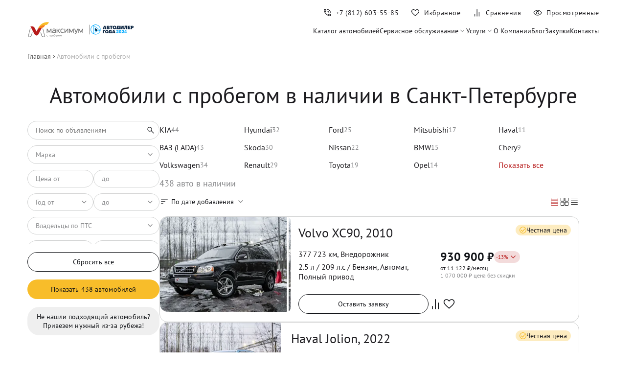

--- FILE ---
content_type: text/html; charset=utf-8
request_url: https://maximum-auto.ru/in-stock/
body_size: 47956
content:
<!DOCTYPE html><html lang="ru-RU"><head><meta charSet="utf-8"/><meta name="viewport" content="width=device-width"/><script>
		 		if ('serviceWorker' in navigator) {
		  		window.addEventListener('load', function() {
				navigator.serviceWorker.register('/mindbox-services-worker.js')
				.then(function(registration) {
				console.log('Service Worker registered with scope:', registration.scope);
			  	}).catch(function(error) {
				console.log('Service Worker registration failed:', error);
			  	});
		 		});
				}
	 			</script><link rel="shortcut icon" href="/img/favicon.png"/><link rel="preload" as="image" imageSrcSet="/img/logo-maximum.svg 1x, /img/logo-maximum.svg 2x"/><link rel="preload" as="image" imageSrcSet="/img/logo-year-dealer.svg 1x, /img/logo-year-dealer.svg 2x"/><script type="application/ld+json">{"@context":"https://schema.org","@type":"SaleEvent","name":"✅ Предпродажная подготовка","description":"Все авто прошли полную подготовку по всем фронтам!","startDate":"2025-11-01T00:00:00+03:00","endDate":"2025-11-30T00:00:00+03:00","location":{"@type":"Place","name":"Максимум"}}</script><script type="application/ld+json">{"@context":"https://schema.org","@type":"SaleEvent","name":"✅ Удобные способы оплаты","description":"Наличные, кредит, безнал, Trade-in","startDate":"2025-11-01T00:00:00+03:00","endDate":"2025-11-30T00:00:00+03:00","location":{"@type":"Place","name":"Максимум"}}</script><script type="application/ld+json">{"@context":"https://schema.org","@type":"SaleEvent","name":"✅ Гарантия юридической чистоты","description":"Покупать бу авто у нас абсолютно безопасно!","startDate":"2025-11-01T00:00:00+03:00","endDate":"2025-11-30T00:00:00+03:00","location":{"@type":"Place","name":"Максимум"}}</script><script type="application/ld+json">{"@context":"https://schema.org/","@type":"Product","name":"Volvo XC90, 2010","image":"https://maximum-auto.ru/images/d68cade9-c13c-11f0-8178-00155d093a00_19a8ec4b0f6","description":"Пробег: 377 723 км • Тип: Внедорожник • Двигатель: 2.5 л, 209 л.с. • КПП: Автомат","brand":{"@type":"Brand","name":"Volvo"},"sku":"584373","offers":{"@type":"Offer","url":"https://maximum-auto.ru/in-stock/volvo/xc90/d68cade9-c13c-11f0-8178-00155d093a00","priceCurrency":"RUB","price":930900,"availability":"https://schema.org/InStock"}}</script><script type="application/ld+json">{"@context":"https://schema.org/","@type":"Product","name":"Haval Jolion, 2022","image":"https://maximum-auto.ru/images/427b66aa-9756-11ee-8176-00155d093a00_19a93c4d5c1","description":"Пробег: 53 270 км • Тип: Внедорожник • Двигатель: 1.5 л, 143 л.с. • КПП: Механика","brand":{"@type":"Brand","name":"Haval"},"sku":"816946","offers":{"@type":"Offer","url":"https://maximum-auto.ru/in-stock/haval/jolion/427b66aa-9756-11ee-8176-00155d093a00","priceCurrency":"RUB","price":1472000,"availability":"https://schema.org/InStock"}}</script><script type="application/ld+json">{"@context":"https://schema.org/","@type":"Product","name":"Ford EcoSport, 2015","image":"https://maximum-auto.ru/images/88bf5514-c2e4-11f0-8178-00155d093a00_19a93c3d27f","description":"Пробег: 222 892 км • Тип: Внедорожник • Двигатель: 1.6 л, 122 л.с. • КПП: Робот","brand":{"@type":"Brand","name":"Ford"},"sku":"Y07134","offers":{"@type":"Offer","url":"https://maximum-auto.ru/in-stock/ford/ecosport/88bf5514-c2e4-11f0-8178-00155d093a00","priceCurrency":"RUB","price":635100,"availability":"https://schema.org/InStock"}}</script><script type="application/ld+json">{"@context":"https://schema.org/","@type":"Product","name":"Volvo XC70, 2016","image":"https://maximum-auto.ru/images/73d51ff3-ba4a-11f0-8178-00155d093a00_19a8ec3fea7","description":"Пробег: 213 153 км • Тип: Универсал • Двигатель: 2.4 л, 220 л.с. • КПП: Автомат","brand":{"@type":"Brand","name":"Volvo"},"sku":"258508","offers":{"@type":"Offer","url":"https://maximum-auto.ru/in-stock/volvo/xc70/73d51ff3-ba4a-11f0-8178-00155d093a00","priceCurrency":"RUB","price":2000130,"availability":"https://schema.org/InStock"}}</script><script type="application/ld+json">{"@context":"https://schema.org/","@type":"Product","name":"Skoda Octavia, 2014","image":"https://maximum-auto.ru/images/296f7a1b-c1eb-11f0-8178-00155d093a00_19a93cd0664","description":"Пробег: 221 045 км • Тип: Универсал • Двигатель: 1.8 л, 180 л.с. • КПП: Робот","brand":{"@type":"Brand","name":"Skoda"},"sku":"030780","offers":{"@type":"Offer","url":"https://maximum-auto.ru/in-stock/skoda/octavia/296f7a1b-c1eb-11f0-8178-00155d093a00","priceCurrency":"RUB","price":1000500,"availability":"https://schema.org/InStock"}}</script><script type="application/ld+json">{"@context":"https://schema.org/","@type":"Product","name":"Skoda Rapid, 2019","image":"https://maximum-auto.ru/images/e8e64062-c14a-11f0-8178-00155d093a00_19a93cdb595","description":"Пробег: 144 657 км • Тип: Лифтбек • Двигатель: 1.6 л, 90 л.с. • КПП: Механика","brand":{"@type":"Brand","name":"Skoda"},"sku":"118519","offers":{"@type":"Offer","url":"https://maximum-auto.ru/in-stock/skoda/rapid/e8e64062-c14a-11f0-8178-00155d093a00","priceCurrency":"RUB","price":948300,"availability":"https://schema.org/InStock"}}</script><script type="application/ld+json">{"@context":"https://schema.org/","@type":"Product","name":"Chery Tiggo 4, 2020","image":"https://maximum-auto.ru/images/cc4c3483-c066-11f0-8178-00155d093a00_19a93bef38d","description":"Пробег: 110 623 км • Тип: Внедорожник • Двигатель: 1.5 л, 113 л.с. • КПП: Механика","brand":{"@type":"Brand","name":"Chery"},"sku":"191380","offers":{"@type":"Offer","url":"https://maximum-auto.ru/in-stock/chery/tiggo-4/cc4c3483-c066-11f0-8178-00155d093a00","priceCurrency":"RUB","price":765600,"availability":"https://schema.org/InStock"}}</script><script type="application/ld+json">{"@context":"https://schema.org/","@type":"Product","name":"ВАЗ (LADA) Granta, 2022","image":"https://maximum-auto.ru/images/2ffc3336-bece-11f0-8178-00155d093a00_19a93c7842d","description":"Пробег: 90 000 км • Тип: Хетчбэк • Двигатель: 1.6 л, 90 л.с. • КПП: Механика","brand":{"@type":"Brand","name":"ВАЗ (LADA)"},"sku":"456473","offers":{"@type":"Offer","url":"https://maximum-auto.ru/in-stock/lada/granta/2ffc3336-bece-11f0-8178-00155d093a00","priceCurrency":"RUB","price":561150,"availability":"https://schema.org/InStock"}}</script><script type="application/ld+json">{"@context":"https://schema.org/","@type":"Product","name":"Volkswagen Golf, 2014","image":"https://maximum-auto.ru/images/a20485c4-4ac1-11ed-816c-00155d093a00_19a93cf8245","description":"Пробег: 167 644 км • Тип: Хетчбэк • Двигатель: 1.4 л, 140 л.с. • КПП: Робот","brand":{"@type":"Brand","name":"Volkswagen"},"sku":"283665","offers":{"@type":"Offer","url":"https://maximum-auto.ru/in-stock/volkswagen/golf/a20485c4-4ac1-11ed-816c-00155d093a00","priceCurrency":"RUB","price":1135350,"availability":"https://schema.org/InStock"}}</script><script type="application/ld+json">{"@context":"https://schema.org/","@type":"Product","name":"Toyota RAV4, 2017","image":"https://maximum-auto.ru/images/50709f0e-c205-11f0-8178-00155d093a00_19a93cea86e","description":"Пробег: 200 858 км • Тип: Внедорожник • Двигатель: 2 л, 146 л.с. • КПП: Вариатор","brand":{"@type":"Brand","name":"Toyota"},"sku":"009506","offers":{"@type":"Offer","url":"https://maximum-auto.ru/in-stock/toyota/rav4/50709f0e-c205-11f0-8178-00155d093a00","priceCurrency":"RUB","price":1600800,"availability":"https://schema.org/InStock"}}</script><script type="application/ld+json">{"@context":"https://schema.org/","@type":"Product","name":"Toyota RAV4, 2011","image":"https://maximum-auto.ru/images/3d37b7f6-c206-11f0-8178-00155d093a00_19a93cf1f63","description":"Пробег: 241 000 км • Тип: Внедорожник • Двигатель: 2 л, 148 л.с. • КПП: Вариатор","brand":{"@type":"Brand","name":"Toyota"},"sku":"062779","offers":{"@type":"Offer","url":"https://maximum-auto.ru/in-stock/toyota/rav4/3d37b7f6-c206-11f0-8178-00155d093a00","priceCurrency":"RUB","price":930900,"availability":"https://schema.org/InStock"}}</script><script type="application/ld+json">{"@context":"https://schema.org/","@type":"Product","name":"Geely Coolray, 2021","image":"https://maximum-auto.ru/images/26fd8e63-c228-11f0-8178-00155d093a00_19a93c44988","description":"Пробег: 115 000 км • Тип: Внедорожник • Двигатель: 1.5 л, 150 л.с. • КПП: Робот","brand":{"@type":"Brand","name":"Geely"},"sku":"912851","offers":{"@type":"Offer","url":"https://maximum-auto.ru/in-stock/geely/coolray/26fd8e63-c228-11f0-8178-00155d093a00","priceCurrency":"RUB","price":1217130,"availability":"https://schema.org/InStock"}}</script><script type="application/ld+json">{"@context":"https://schema.org/","@type":"Product","name":"Haval Jolion, 2025","image":"https://maximum-auto.ru/images/2d716193-bdfd-11f0-8178-00155d093a00_19a8ebec37c","description":"Пробег: 5 193 км • Тип: Внедорожник • Двигатель: 1.5 л, 150 л.с. • КПП: Робот","brand":{"@type":"Brand","name":"Haval"},"sku":"586444","offers":{"@type":"Offer","url":"https://maximum-auto.ru/in-stock/haval/jolion/2d716193-bdfd-11f0-8178-00155d093a00","priceCurrency":"RUB","price":2232000,"availability":"https://schema.org/InStock"}}</script><script type="application/ld+json">{"@context":"https://schema.org/","@type":"Product","name":"Hyundai Solaris, 2017","image":"https://maximum-auto.ru/images/67790d23-247e-11e9-8130-00155d092103_19a8ec06906","description":"Пробег: 154 800 км • Тип: Седан • Двигатель: 1.4 л, 99 л.с. • КПП: Автомат","brand":{"@type":"Brand","name":"Hyundai"},"sku":"057428","offers":{"@type":"Offer","url":"https://maximum-auto.ru/in-stock/hyundai/solaris/67790d23-247e-11e9-8130-00155d092103","priceCurrency":"RUB","price":896100,"availability":"https://schema.org/InStock"}}</script><script type="application/ld+json">{"@context":"https://schema.org/","@type":"Product","name":"Chery Tiggo 8 Pro Max, 2023","image":"https://maximum-auto.ru/images/243cf862-fec6-11ed-8172-00155d093a00_19a93c1ee26","description":"Пробег: 73 985 км • Тип: Внедорожник • Двигатель: 2 л, 197 л.с. • КПП: Робот","brand":{"@type":"Brand","name":"Chery"},"sku":"415780","offers":{"@type":"Offer","url":"https://maximum-auto.ru/in-stock/chery/tiggo-8-pro-max/243cf862-fec6-11ed-8172-00155d093a00","priceCurrency":"RUB","price":1914000,"availability":"https://schema.org/InStock"}}</script><script type="application/ld+json">{"@context":"https://schema.org/","@type":"Product","name":"KIA Sorento, 2019","image":"https://maximum-auto.ru/images/5003f302-bf64-11f0-8178-00155d093a00_19a93c5c150","description":"Пробег: 107 070 км • Тип: Внедорожник • Двигатель: 2.4 л, 175 л.с. • КПП: Автомат","brand":{"@type":"Brand","name":"KIA"},"sku":"020210","offers":{"@type":"Offer","url":"https://maximum-auto.ru/in-stock/kia/sorento/5003f302-bf64-11f0-8178-00155d093a00","priceCurrency":"RUB","price":1861800,"availability":"https://schema.org/InStock"}}</script><script type="application/ld+json">{"@context":"https://schema.org/","@type":"Product","name":"ВАЗ (LADA) Vesta, 2021","image":"https://maximum-auto.ru/images/f6cf37c0-c0a1-11f0-8178-00155d093a00_19a93c8e90f","description":"Пробег: 101 332 км • Тип: Седан • Двигатель: 1.6 л, 106 л.с. • КПП: Механика","brand":{"@type":"Brand","name":"ВАЗ (LADA)"},"sku":"527445","offers":{"@type":"Offer","url":"https://maximum-auto.ru/in-stock/lada/vesta/f6cf37c0-c0a1-11f0-8178-00155d093a00","priceCurrency":"RUB","price":839550,"availability":"https://schema.org/InStock"}}</script><script type="application/ld+json">{"@context":"https://schema.org/","@type":"Product","name":"ВАЗ (LADA) Largus, 2015","image":"https://maximum-auto.ru/images/f28543d0-be38-11f0-8178-00155d093a00_19a8ec0d305","description":"Пробег: 250 000 км • Тип: Универсал • Двигатель: 1.6 л, 105 л.с. • КПП: Механика","brand":{"@type":"Brand","name":"ВАЗ (LADA)"},"sku":"872965","offers":{"@type":"Offer","url":"https://maximum-auto.ru/in-stock/lada/largus/f28543d0-be38-11f0-8178-00155d093a00","priceCurrency":"RUB","price":521130,"availability":"https://schema.org/InStock"}}</script><script type="application/ld+json">{"@context":"https://schema.org/","@type":"Product","name":"Toyota RAV4, 2015","image":"https://maximum-auto.ru/images/4210c4d8-bf8d-11f0-8178-00155d093a00_19a8ec393b0","description":"Пробег: 296 979 км • Тип: Внедорожник • Двигатель: 2.5 л, 180 л.с. • КПП: Автомат","brand":{"@type":"Brand","name":"Toyota"},"sku":"022664","offers":{"@type":"Offer","url":"https://maximum-auto.ru/in-stock/toyota/rav4/4210c4d8-bf8d-11f0-8178-00155d093a00","priceCurrency":"RUB","price":1609500,"availability":"https://schema.org/InStock"}}</script><script type="application/ld+json">{"@context":"https://schema.org/","@type":"Product","name":"Land Rover Range Rover Evoque, 2022","image":"https://maximum-auto.ru/images/652e33ba-176e-11ef-8176-00155d093a00_19a8ec22746","description":"Пробег: 26 590 км • Тип: Внедорожник • Двигатель: 2 л, 249 л.с. • КПП: Автомат","brand":{"@type":"Brand","name":"Land Rover"},"sku":"585290","offers":{"@type":"Offer","url":"https://maximum-auto.ru/in-stock/land-rover/range-rover-evoque/652e33ba-176e-11ef-8176-00155d093a00","priceCurrency":"RUB","price":4002000,"availability":"https://schema.org/InStock"}}</script><script type="application/ld+json">{"@context":"https://schema.org/","@type":"Product","name":"Nissan Almera, 2014","image":"https://maximum-auto.ru/images/122253f8-bcb9-11f0-8178-00155d093a00_19a93ca69f5","description":"Пробег: 206 309 км • Тип: Седан • Двигатель: 1.6 л, 102 л.с. • КПП: Механика","brand":{"@type":"Brand","name":"Nissan"},"sku":"026400","offers":{"@type":"Offer","url":"https://maximum-auto.ru/in-stock/nissan/almera/122253f8-bcb9-11f0-8178-00155d093a00","priceCurrency":"RUB","price":413250,"availability":"https://schema.org/InStock"}}</script><script type="application/ld+json">{"@context":"https://schema.org/","@type":"Product","name":"Mercedes-Benz GLE-класс, 2018","image":"https://maximum-auto.ru/images/4e6ed3b1-bec5-11f0-8178-00155d093a00_19a93c954d1","description":"Пробег: 157 000 км • Тип: Внедорожник • Двигатель: 2.1 л, 204 л.с. • КПП: Автомат","brand":{"@type":"Brand","name":"Mercedes-Benz"},"sku":"196753","offers":{"@type":"Offer","url":"https://maximum-auto.ru/in-stock/mercedes-benz/gle-/4e6ed3b1-bec5-11f0-8178-00155d093a00","priceCurrency":"RUB","price":3001500,"availability":"https://schema.org/InStock"}}</script><script type="application/ld+json">{"@context":"https://schema.org/","@type":"Product","name":"Chery Tiggo 8 Pro Max, 2022","image":"https://photobank.maximum.expert/photo/opapConsole/19a93c2a320.jpg","description":"Пробег: 102 316 км • Тип: Внедорожник • Двигатель: 2 л, 197 л.с. • КПП: Робот","brand":{"@type":"Brand","name":"Chery"},"sku":"097086","offers":{"@type":"Offer","url":"https://maximum-auto.ru/in-stock/chery/tiggo-8-pro-max/a9c2227a-ca48-44b6-93b9-b58f4354eaf8","priceCurrency":"RUB","price":1900000,"availability":"https://schema.org/InStock"}}</script><script type="application/ld+json">{"@context":"https://schema.org/","@type":"Product","name":"Hyundai ix35, 2012","image":"https://maximum-auto.ru/images/e473055d-f489-11e4-9e98-6cae8b6172ca_19a8ebf9cfa","description":"Пробег: 145 000 км • Тип: Внедорожник • Двигатель: 2 л, 150 л.с. • КПП: Автомат","brand":{"@type":"Brand","name":"Hyundai"},"sku":"284166","offers":{"@type":"Offer","url":"https://maximum-auto.ru/in-stock/hyundai/ix35/e473055d-f489-11e4-9e98-6cae8b6172ca","priceCurrency":"RUB","price":869130,"availability":"https://schema.org/InStock"}}</script><title>Каталог авто с пробегом в Санкт-Петербурге в салоне, бу авто в СПб от официального дилера «Максимум»</title><meta name="robots" content="index,follow"/><meta name="description" content="Каталог автомобилей с пробегом по выгодной цене. Б/у авто с пробегом в кредит или за наличные. Большой выбор подержанных машин различных марок в Санкт-Петербурге. Фото, цены, технические характеристики"/><meta name="twitter:card" content="summary_large_image"/><meta property="og:title" content="Каталог авто с пробегом в Санкт-Петербурге в салоне, бу авто в СПб от официального дилера «Максимум»"/><meta property="og:description" content="Каталог автомобилей с пробегом по выгодной цене. Б/у авто с пробегом в кредит или за наличные. Большой выбор подержанных машин различных марок в Санкт-Петербурге. Фото, цены, технические характеристики"/><meta property="og:url" content="https://maximum-auto.ru/in-stock/"/><meta property="og:type" content="website"/><meta property="og:image" content="https://maximum-auto.ru/img/banners/fair-price-m.jpg"/><meta property="og:image:alt" content="Каталог авто с пробегом в Санкт-Петербурге"/><meta property="og:image:width" content="1200"/><meta property="og:image:height" content="630"/><meta property="og:site_name" content="maximum-auto.ru"/><link rel="icon" href="/img/favicon.png"/><link rel="canonical" href="https://maximum-auto.ru/in-stock/"/><meta name="next-head-count" content="48"/><link rel="preload" href="/_next/static/css/c4665b1d2a239f08.css" as="style"/><link rel="stylesheet" href="/_next/static/css/c4665b1d2a239f08.css" data-n-g=""/><link rel="preload" href="/_next/static/css/a47c3cd693a27d76.css" as="style"/><link rel="stylesheet" href="/_next/static/css/a47c3cd693a27d76.css" data-n-p=""/><link rel="preload" href="/_next/static/css/341ddf6221910732.css" as="style"/><link rel="stylesheet" href="/_next/static/css/341ddf6221910732.css" data-n-p=""/><noscript data-n-css=""></noscript><script defer="" nomodule="" src="/_next/static/chunks/polyfills-c67a75d1b6f99dc8.js"></script><script src="/_next/static/chunks/webpack-6652b8f9ef845fe2.js" defer=""></script><script src="/_next/static/chunks/framework-4ed89e9640adfb9e.js" defer=""></script><script src="/_next/static/chunks/main-6d94f7ca374c4764.js" defer=""></script><script src="/_next/static/chunks/pages/_app-211dc5eba6e22a6c.js" defer=""></script><script src="/_next/static/chunks/7938-0f3342d163ab9b94.js" defer=""></script><script src="/_next/static/chunks/7557-d9cf1e9d5f7d88d8.js" defer=""></script><script src="/_next/static/chunks/1360-1662d5ba964774d9.js" defer=""></script><script src="/_next/static/chunks/2962-722031fb314d4567.js" defer=""></script><script src="/_next/static/chunks/2113-ea0db2cdc75f8db0.js" defer=""></script><script src="/_next/static/chunks/106-514e3652630d04da.js" defer=""></script><script src="/_next/static/chunks/1594-46843f961778f4ba.js" defer=""></script><script src="/_next/static/chunks/2212-0f8a1a029bf334bf.js" defer=""></script><script src="/_next/static/chunks/pages/in-stock-768ef0cc9ad7728a.js" defer=""></script><script src="/_next/static/03cXgQUSlsPCyQSH1gJI4/_buildManifest.js" defer=""></script><script src="/_next/static/03cXgQUSlsPCyQSH1gJI4/_ssgManifest.js" defer=""></script></head><body><div id="__next"><header class="Header_root__Aa0yO Header_visible__k_bxp" id="header_"><div class="Container_root__q25i1 Container_noPaddingTop__OOr_1 Container_noPaddingBottom__pZCjf"><div class="Header_wrapper__rf_2j"><div class="Header_burger__vb8NJ"><button aria-label="Меню" class="BurgerButton_root__PwQk3 "><span class="BurgerButton_lines__F3NiI"><span class="BurgerButton_line__O4oYZ BurgerButton_line_top__ZKe_X"></span><span class="BurgerButton_line__O4oYZ BurgerButton_line_middle__8lOFV"></span><span class="BurgerButton_line__O4oYZ BurgerButton_line_bottom__YBOHN"></span><span class="BurgerButton_line__O4oYZ BurgerButton_line_open__UI9cY BurgerButton_line_open_top__O1c_N"></span><span class="BurgerButton_line__O4oYZ BurgerButton_line_open__UI9cY BurgerButton_line_open_bottom__EuktZ"></span></span></button><div class="Header_logo__1is6j"><a href="/"><img alt="Максимум с пробегом" title="Максимум с пробегом" srcSet="/img/logo-maximum.svg 1x, /img/logo-maximum.svg 2x" src="/img/logo-maximum.svg" width="217" height="37" decoding="async" data-nimg="future" style="color:transparent"/></a><a href="/blog/best-2024-maximum/"><img alt="Автодилер года" title="Автодилер года" srcSet="/img/logo-year-dealer.svg 1x, /img/logo-year-dealer.svg 2x" src="/img/logo-year-dealer.svg" width="150" height="12" decoding="async" data-nimg="future" style="color:transparent"/></a></div><nav class="MenuDesktop_root__iKq8a"><a class="MenuDesktop_link__iS3Fo" title="Каталог автомобилей" href="/in-stock/">Каталог автомобилей</a><div><div class="MenuDesktop_link__iS3Fo "><span>Сервисное обслуживание</span><svg width="20" height="20" viewBox="0 0 20 20" fill="none" xmlns="http://www.w3.org/2000/svg"><path d="M5.93196 7L5 7.94263L10 13L15 7.94263L14.068 7L10 11.1147L5.93196 7Z" fill="#101216"></path></svg></div><div class="MenuDesktop_submenu___2OIz "><a class="MenuDesktop_link__iS3Fo" title="Дополнительное оборудование" href="/service-maintenance/optional-equipment/">Дополнительное оборудование</a><a class="MenuDesktop_link__iS3Fo" title="Работы по ремонту" href="/service-maintenance/repairs/">Работы по ремонту</a><a class="MenuDesktop_link__iS3Fo" title="Пакеты услуг" href="/service-maintenance/packages/">Пакеты услуг</a></div></div><div><div class="MenuDesktop_link__iS3Fo "><span>Услуги</span><svg width="20" height="20" viewBox="0 0 20 20" fill="none" xmlns="http://www.w3.org/2000/svg"><path d="M5.93196 7L5 7.94263L10 13L15 7.94263L14.068 7L10 11.1147L5.93196 7Z" fill="#101216"></path></svg></div><div class="MenuDesktop_submenu___2OIz "><a class="MenuDesktop_link__iS3Fo" title="Кредит" href="/credit/">Кредит</a><a class="MenuDesktop_link__iS3Fo" title="Трейд-ин" href="/tradein/">Трейд-ин</a><a class="MenuDesktop_link__iS3Fo" title="Лизинг" href="/leasing/">Лизинг</a></div></div><a class="MenuDesktop_link__iS3Fo" title="О Компании" href="/about/">О Компании</a><a class="MenuDesktop_link__iS3Fo" title="Блог" href="/blog/">Блог</a><a class="MenuDesktop_link__iS3Fo" title="Закупки" href="/providers/">Закупки</a><a class="MenuDesktop_link__iS3Fo" title="Контакты" href="/contacts/">Контакты</a></nav></div><nav class="Header_nav__FaUx5"><div class="Header_navInner__SiABS"><a href="tel:+78126035585" aria-label="Номер телефона+7 (812) 603-55-85" class="Header_navItem__TbtPX Header_phone__duWkB" id="phone_link"><span class="Header_icon__Nzd3R"><svg width="20" height="20" viewBox="0 0 20 20" fill="none" xmlns="http://www.w3.org/2000/svg"><path d="M15.8653 9.77562C15.8172 8.17733 15.2352 6.82023 14.1193 5.70431C13.0034 4.58839 11.6463 4.00639 10.048 3.95831V2.70835C11.0202 2.72971 11.9304 2.92896 12.7787 3.3061C13.627 3.68324 14.3679 4.18858 15.0015 4.82212C15.635 5.45566 16.1404 6.19658 16.5175 7.04487C16.8946 7.89315 17.0939 8.8034 17.1152 9.77562H15.8653ZM12.532 9.77562C12.4839 9.10789 12.2248 8.53764 11.7547 8.06489C11.2846 7.59213 10.7157 7.33438 10.048 7.29164V6.04168C11.0618 6.08442 11.9256 6.46396 12.6393 7.18029C13.353 7.89664 13.7338 8.76175 13.7819 9.77562H12.532ZM16.1922 17.0352C14.5715 17.0352 12.9665 16.6506 11.3773 15.8814C9.78809 15.1122 8.3693 14.1033 7.12091 12.8549C5.87251 11.6065 4.86236 10.1891 4.09047 8.60256C3.31857 7.01603 2.93262 5.41241 2.93262 3.79168C2.93262 3.54168 3.01595 3.33335 3.18262 3.16668C3.34928 3.00002 3.55762 2.91668 3.80762 2.91668H6.52551C6.74133 2.91668 6.92964 2.98319 7.09043 3.11621C7.25121 3.24922 7.35083 3.42096 7.3893 3.63143L7.86687 6.08333C7.89998 6.28846 7.89651 6.47489 7.85645 6.64262C7.81638 6.81036 7.72851 6.95673 7.59283 7.08173L5.67616 8.95512C6.33428 10.0726 7.11901 11.0823 8.03035 11.984C8.94167 12.8857 9.97319 13.672 11.1249 14.343L12.9871 12.4487C13.1228 12.313 13.2833 12.2166 13.4686 12.1595C13.654 12.1023 13.8439 12.0903 14.0383 12.1234L16.3524 12.5946C16.5629 12.6416 16.7346 12.7433 16.8676 12.8999C17.0007 13.0564 17.0672 13.2425 17.0672 13.4584V16.1602C17.0672 16.4102 16.9838 16.6186 16.8172 16.7852C16.6505 16.9519 16.4422 17.0352 16.1922 17.0352ZM5.07683 7.77246L6.56401 6.34937C6.59072 6.328 6.60808 6.29861 6.6161 6.26123C6.62411 6.22382 6.62277 6.1891 6.61208 6.15706L6.24991 4.29487C6.23921 4.25214 6.22051 4.22009 6.19381 4.19873C6.1671 4.17735 6.13237 4.16666 6.08964 4.16666H4.3076C4.27554 4.16666 4.24883 4.17735 4.22745 4.19873C4.20609 4.22009 4.19541 4.2468 4.19541 4.27885C4.23813 4.8483 4.33135 5.42682 4.47505 6.01443C4.61875 6.60205 4.81934 7.18805 5.07683 7.77246ZM12.2947 14.9263C12.8471 15.1838 13.4232 15.3806 14.0231 15.5168C14.623 15.653 15.1836 15.734 15.705 15.7596C15.7371 15.7596 15.7638 15.7489 15.7851 15.7276C15.8065 15.7062 15.8172 15.6795 15.8172 15.6474V13.8942C15.8172 13.8515 15.8065 13.8168 15.7851 13.79C15.7638 13.7633 15.7317 13.7446 15.689 13.734L13.939 13.3782C13.9069 13.3675 13.8789 13.3662 13.8548 13.3742C13.8308 13.3822 13.8054 13.3996 13.7787 13.4263L12.2947 14.9263Z" fill="currentColor"></path></svg></span><div class="Header_text__fPx2N">+7 (812) 603-55-85</div></a><a class="Header_navItem__TbtPX Header_liked__RL2ck" aria-label="Избранное" href="/liked/"><span class="Header_icon__Nzd3R"><svg width="20" height="20" viewBox="0 0 20 20" fill="none" xmlns="http://www.w3.org/2000/svg"><path d="M10 17L9.20543 16.2949C7.76277 15.0262 6.57229 13.9436 5.63399 13.0471C4.6957 12.1506 3.95888 11.3602 3.42352 10.6761C2.88815 9.99198 2.51706 9.37173 2.31024 8.81536C2.10341 8.25899 2 7.69377 2 7.11969C2 5.96714 2.40603 4.99238 3.21809 4.19543C4.03015 3.39848 5.02339 3 6.19779 3C6.92138 3 7.61736 3.16897 8.28571 3.5069C8.95406 3.84482 9.52549 4.32846 10 4.95784C10.4745 4.32846 11.0459 3.84482 11.7143 3.5069C12.3826 3.16897 13.0786 3 13.8022 3C14.9766 3 15.9698 3.39848 16.7819 4.19543C17.594 4.99238 18 5.96714 18 7.11969C18 7.69377 17.9002 8.2518 17.7007 8.79379C17.5013 9.33578 17.1338 9.94524 16.5985 10.6222C16.0631 11.2991 15.324 12.093 14.3812 13.0039C13.4384 13.9148 12.2282 15.0262 10.7506 16.338L10 17ZM10 15.4885C11.3626 14.2895 12.4835 13.268 13.3626 12.4241C14.2418 11.5801 14.9414 10.8454 15.4616 10.2199C15.9817 9.59435 16.3443 9.03852 16.5495 8.55238C16.7546 8.06624 16.8572 7.58868 16.8572 7.11969C16.8572 6.27131 16.5641 5.55952 15.978 4.98434C15.392 4.40917 14.6667 4.12158 13.8022 4.12158C13.2837 4.12158 12.7997 4.2286 12.35 4.44263C11.9003 4.65666 11.4522 5.00038 11.0059 5.47381L10.2367 6.35815H9.76332L8.99408 5.47381C8.54213 4.99486 8.08538 4.64975 7.62384 4.43847C7.1623 4.22721 6.68695 4.12158 6.19779 4.12158C5.33896 4.12158 4.61509 4.40917 4.02618 4.98434C3.43729 5.55952 3.14284 6.27131 3.14284 7.11969C3.14284 7.58868 3.23808 8.05546 3.42855 8.52003C3.61903 8.9846 3.96702 9.52605 4.47251 10.1444C4.97801 10.7627 5.67398 11.496 6.56043 12.3444C7.44688 13.1928 8.5934 14.2408 10 15.4885Z" fill="#101216"></path></svg></span><div class="Header_text__fPx2N">Избранное</div></a><a class="Header_navItem__TbtPX" aria-label="Сравнения" href="/compare/"><span class="Header_icon__Nzd3R"><svg width="20" height="20" viewBox="0 0 20 20" fill="none" xmlns="http://www.w3.org/2000/svg"><path fill-rule="evenodd" clip-rule="evenodd" d="M13.7269 17.5833H14.9769V8H13.7269V17.5833ZM9.39999 17.5833H10.65V3H9.39999V17.5833ZM5 17.5847H6.24996V13.0014H5V17.5847Z" fill="#101216"></path></svg></span><div class="Header_text__fPx2N">Сравнения</div></a><a class="Header_navItem__TbtPX" aria-label="Просмотренные" href="/watched/"><span class="Header_icon__Nzd3R"><svg width="20" height="20" viewBox="0 0 20 20" fill="none" xmlns="http://www.w3.org/2000/svg"><path d="M10.0019 13.1474C10.8767 13.1474 11.6196 12.8412 12.2307 12.2289C12.8418 11.6165 13.1474 10.8729 13.1474 9.9981C13.1474 9.12331 12.8412 8.38036 12.2289 7.76925C11.6165 7.15814 10.8729 6.85258 9.99809 6.85258C9.12329 6.85258 8.38034 7.15876 7.76923 7.77112C7.15812 8.3835 6.85256 9.12709 6.85256 10.0019C6.85256 10.8767 7.15874 11.6196 7.77111 12.2307C8.38348 12.8419 9.12707 13.1474 10.0019 13.1474ZM9.99998 12C9.44443 12 8.9722 11.8056 8.58331 11.4167C8.19443 11.0278 7.99998 10.5556 7.99998 10C7.99998 9.44444 8.19443 8.97222 8.58331 8.58333C8.9722 8.19444 9.44443 8 9.99998 8C10.5555 8 11.0278 8.19444 11.4166 8.58333C11.8055 8.97222 12 9.44444 12 10C12 10.5556 11.8055 11.0278 11.4166 11.4167C11.0278 11.8056 10.5555 12 9.99998 12ZM10.0011 15.5833C8.13206 15.5833 6.42903 15.0756 4.89204 14.0601C3.35504 13.0446 2.20727 11.6912 1.44873 10C2.20727 8.30876 3.35466 6.9554 4.8909 5.93992C6.42712 4.92443 8.12977 4.41669 9.99883 4.41669C11.8679 4.41669 13.5709 4.92443 15.1079 5.93992C16.6449 6.9554 17.7927 8.30876 18.5512 10C17.7927 11.6912 16.6453 13.0446 15.1091 14.0601C13.5728 15.0756 11.8702 15.5833 10.0011 15.5833ZM9.99998 14.5C11.5555 14.5 12.993 14.0972 14.3125 13.2917C15.6319 12.4861 16.6458 11.3889 17.3541 10C16.6458 8.61111 15.6319 7.51389 14.3125 6.70833C12.993 5.90278 11.5555 5.5 9.99998 5.5C8.44443 5.5 7.00693 5.90278 5.68748 6.70833C4.36804 7.51389 3.35415 8.61111 2.64581 10C3.35415 11.3889 4.36804 12.4861 5.68748 13.2917C7.00693 14.0972 8.44443 14.5 9.99998 14.5Z" fill="#101216"></path></svg></span><div class="Header_text__fPx2N">Просмотренные</div></a></div></nav></div></div></header><div class="Container_root__q25i1 Container_noPaddingTop__OOr_1 Container_noPaddingBottom__pZCjf"><ol aria-label="breadcrumb" class="BreadCrumbs_breadCrumbs__gauWF" itemscope="" itemType="https://schema.org/BreadcrumbList"><li itemProp="itemListElement" itemscope="" itemType="https://schema.org/ListItem" class="BreadCrumbs_breadCrumb__biECk"><a href="/" itemProp="item"><span itemProp="name">Главная</span><meta itemProp="position" content="1"/></a></li><li itemProp="itemListElement" itemscope="" itemType="https://schema.org/ListItem" class="BreadCrumbs_breadCrumb__biECk" id="BreadCrumbs_inactive__FlDm_"><a href="/in-stock/" itemProp="item"><span itemProp="name">Автомобили с пробегом</span><meta itemProp="position" content="2"/></a></li></ol></div><div class="Container_root__q25i1  "><h1>Автомобили с пробегом в наличии в Санкт-Петербурге</h1><div class="CarsPage_wrapper__0dwkx"><div class="CarsPage_stickyFilters__Objbw"><div class="CarsPage_sticky__m6EiD "><div class="DesktopFilter_root__ZzZM6" id="filters_"><div class="DesktopFilter_filtersBlock__RCpaO"><form class="SearchForm_root__5_nyV "><input autoComplete="true" name="car" required="" type="text" placeholder="Поиск по объявлениям" class="" value=""/><button class="SearchForm_submitButton__edQze" type="submit"><svg width="20" height="20" viewBox="0 0 20 20" fill="none" xmlns="http://www.w3.org/2000/svg"><path d="M15.8895 16.6474L10.9264 11.6843C10.5097 12.0005 10.0528 12.2454 9.55571 12.4191C9.0586 12.5927 8.54565 12.6795 8.01686 12.6795C6.71707 12.6795 5.61209 12.2245 4.70192 11.3146C3.79175 10.4047 3.33667 9.30026 3.33667 8.00133C3.33667 6.70238 3.79163 5.59752 4.70155 4.68672C5.61146 3.77595 6.71589 3.32056 8.01484 3.32056C9.31377 3.32056 10.4186 3.77564 11.3294 4.68581C12.2402 5.59597 12.6956 6.70095 12.6956 8.00074C12.6956 8.54556 12.6061 9.06653 12.4272 9.56364C12.2482 10.0608 12.006 10.5096 11.7004 10.9103L16.6635 15.8734L15.8895 16.6474ZM8.01613 11.5962C9.02041 11.5962 9.87084 11.2479 10.5674 10.5513C11.264 9.85472 11.6123 9.00429 11.6123 8.00002C11.6123 6.99574 11.264 6.14531 10.5674 5.44872C9.87084 4.75214 9.02041 4.40385 8.01613 4.40385C7.01185 4.40385 6.16142 4.75214 5.46484 5.44872C4.76827 6.14531 4.41998 6.99574 4.41998 8.00002C4.41998 9.00429 4.76827 9.85472 5.46484 10.5513C6.16142 11.2479 7.01185 11.5962 8.01613 11.5962Z" fill="#101216"></path></svg></button></form><div class="Select_select__jqn8J   " id="Select_full__nDObu"><input autoComplete="off" class="Select_placeholder__sH3su " id="main_select_brandName" placeholder="Марка" value="Марка"/></div><div class="PriceField_root__68Shb"><div class="PriceField_field__so2hP"><input placeholder="Цена от" required="" type="text" inputMode="numeric" class="" name="priceFrom" value="Цена от "/></div><div class="PriceField_field__so2hP"><input placeholder="до" required="" type="text" inputMode="numeric" class="" name="priceTo" value="до "/></div></div><div class="Select_doubled__Do7ff"><div class="Select_select__jqn8J   " id=""><div class="Select_placeholder__sH3su " id="main_select_YearFrom">Год от</div></div><div class="Select_select__jqn8J   " id=""><div class="Select_placeholder__sH3su " id="main_select_YearTo">до</div></div></div><div class="Select_select__jqn8J   " id=""><div class="Select_placeholder__sH3su " id="main_select_Owners">Владельцы по ПТС</div></div><div class="KilometrageField_root__fZoJ2"><div class="KilometrageField_field__Jg68c"><input placeholder="Пробег от" class="" type="text" name="fromField" inputMode="numeric" value="Пробег от "/></div><div class="KilometrageField_field__Jg68c"><input placeholder="до" class="" type="text" inputMode="numeric" name="toField" value="до "/></div></div><div class="Select_select__jqn8J   " id=""><div class="Select_placeholder__sH3su " id="main_select_Location">Локация</div></div><div class="Accordion_root__T90jw"><div class="Accordion_title__e0Hpr"><span>Все параметры</span><svg width="20" height="20" viewBox="0 0 20 20" fill="none" xmlns="http://www.w3.org/2000/svg"><path d="M5.93196 7L5 7.94263L10 13L15 7.94263L14.068 7L10 11.1147L5.93196 7Z" fill="#101216"></path></svg></div><div class="Accordion_body__xABAZ"><div class="Select_select__jqn8J   " id=""><div class="Select_placeholder__sH3su " id="main_select_Transmission">КПП</div></div><div class="Select_select__jqn8J   " id=""><div class="Select_placeholder__sH3su " id="main_select_FuelType">Тип двигателя</div></div><div class="Select_doubled__Do7ff"><div class="Select_select__jqn8J   " id=""><div class="Select_placeholder__sH3su " id="main_select_EngineSizeFrom">Объем от, л</div></div><div class="Select_select__jqn8J   " id=""><div class="Select_placeholder__sH3su " id="main_select_EngineSizeTo">До</div></div></div><div class="Select_doubled__Do7ff"><div class="Select_select__jqn8J   " id=""><div class="Select_placeholder__sH3su " id="main_select_PowerFrom">Мощность от</div></div><div class="Select_select__jqn8J   " id=""><div class="Select_placeholder__sH3su " id="main_select_PowerTo">До</div></div></div><div class="Select_select__jqn8J   " id=""><div class="Select_placeholder__sH3su " id="main_select_DriveType">Привод</div></div><div class="Select_select__jqn8J   " id=""><div class="Select_placeholder__sH3su " id="main_select_BodyType">Тип кузова</div></div><div class="Select_select__jqn8J   " id=""><div class="Select_placeholder__sH3su " id="main_select_Color">Цвет кузова</div></div></div></div><div class="CheckboxGroup_root___PzT5" id=""><div class=""><div class="CheckboxGroup_checkbox__cvmjo"><label class="CheckboxGroup_label__pt18F"><input name="additional" type="checkbox" value="Цена с НДС"/><span class="CheckboxGroup_checkboxIcon__9ROsT"></span><span>Цена с НДС</span></label></div><div class="CheckboxGroup_checkbox__cvmjo"><label class="CheckboxGroup_label__pt18F"><input name="additional" type="checkbox" value="Свежее поступление"/><span class="CheckboxGroup_checkboxIcon__9ROsT"></span><span>Свежее поступление</span></label></div><div class="CheckboxGroup_checkbox__cvmjo"><label class="CheckboxGroup_label__pt18F"><input name="additional" type="checkbox" value="Гарантия"/><span class="CheckboxGroup_checkboxIcon__9ROsT"></span><span>Гарантия</span></label></div><div class="CheckboxGroup_checkbox__cvmjo"><label class="CheckboxGroup_label__pt18F"><input name="additional" type="checkbox" value="Спецпредложения"/><span class="CheckboxGroup_checkboxIcon__9ROsT"></span><span>Спецпредложения</span></label></div><div class="CheckboxGroup_checkbox__cvmjo"><label class="CheckboxGroup_label__pt18F"><input name="additional" type="checkbox" value="Импортные авто"/><span class="CheckboxGroup_checkboxIcon__9ROsT"></span><span>Импортные авто</span></label></div></div></div><div class="DesktopFilter_resetButtonWrapper__9MZV8"><button class="Button_button__zglFb Button_fullWidth__XtiAe Button_outlined__Bza_4  ">Сбросить все</button></div><div class="ShowCarsButton_showButtonWrapper__zirSv"><button class="Button_button__zglFb Button_fullWidth__XtiAe Button_primary__e5xdj  ">Оставить заявку на выкуп</button></div><div class="NotFoundButton_root__7YtQ_"><button class="Button_button__zglFb Button_fullWidth__XtiAe Button_additional__bTkCn  ">Не нашли подходящий автомобиль? Привезем нужный из-за рубежа!</button></div></div></div></div></div><div class="CarsPage_stock__YkGJm"><div class="CarsPage_brands__zIItf"><section class="Brands_section__DjDpO"><div class="Brands_list__prZYv Brands_cols5__j_jdW Brands_hiddenList__J4zhA Brands_visible__o31s7"><a class="Brands_brand__4D5Fc" title="KIA" href="/in-stock/kia/"><span class="Brands_brandName__gq_uu">KIA</span><span class="Brands_quantity__bQhjJ">44</span></a><a class="Brands_brand__4D5Fc" title="ВАЗ (LADA)" href="/in-stock/vaz-lada/"><span class="Brands_brandName__gq_uu">ВАЗ (LADA)</span><span class="Brands_quantity__bQhjJ">43</span></a><a class="Brands_brand__4D5Fc" title="Volkswagen" href="/in-stock/volkswagen/"><span class="Brands_brandName__gq_uu">Volkswagen</span><span class="Brands_quantity__bQhjJ">34</span></a><a class="Brands_brand__4D5Fc" title="Hyundai" href="/in-stock/hyundai/"><span class="Brands_brandName__gq_uu">Hyundai</span><span class="Brands_quantity__bQhjJ">32</span></a><a class="Brands_brand__4D5Fc" title="Skoda" href="/in-stock/skoda/"><span class="Brands_brandName__gq_uu">Skoda</span><span class="Brands_quantity__bQhjJ">30</span></a><a class="Brands_brand__4D5Fc" title="Renault" href="/in-stock/renault/"><span class="Brands_brandName__gq_uu">Renault</span><span class="Brands_quantity__bQhjJ">29</span></a><a class="Brands_brand__4D5Fc" title="Ford" href="/in-stock/ford/"><span class="Brands_brandName__gq_uu">Ford</span><span class="Brands_quantity__bQhjJ">25</span></a><a class="Brands_brand__4D5Fc" title="Nissan" href="/in-stock/nissan/"><span class="Brands_brandName__gq_uu">Nissan</span><span class="Brands_quantity__bQhjJ">22</span></a><a class="Brands_brand__4D5Fc" title="Toyota" href="/in-stock/toyota/"><span class="Brands_brandName__gq_uu">Toyota</span><span class="Brands_quantity__bQhjJ">19</span></a><a class="Brands_brand__4D5Fc" title="Mitsubishi" href="/in-stock/mitsubishi/"><span class="Brands_brandName__gq_uu">Mitsubishi</span><span class="Brands_quantity__bQhjJ">17</span></a><a class="Brands_brand__4D5Fc" title="BMW" href="/in-stock/bmw/"><span class="Brands_brandName__gq_uu">BMW</span><span class="Brands_quantity__bQhjJ">15</span></a><a class="Brands_brand__4D5Fc" title="Opel" href="/in-stock/opel/"><span class="Brands_brandName__gq_uu">Opel</span><span class="Brands_quantity__bQhjJ">14</span></a><a class="Brands_brand__4D5Fc" title="Haval" href="/in-stock/haval/"><span class="Brands_brandName__gq_uu">Haval</span><span class="Brands_quantity__bQhjJ">11</span></a><a class="Brands_brand__4D5Fc" title="Chery" href="/in-stock/chery/"><span class="Brands_brandName__gq_uu">Chery</span><span class="Brands_quantity__bQhjJ">9</span></a><div class="Brands_button__Z_AmR"><button class="Button_button__zglFb Button_text__JgjYN  Brands_showMore__hoaOO">Показать все</button></div></div><div class="Brands_list__prZYv Brands_cols5__j_jdW Brands_hiddenList__J4zhA "><a class="Brands_brand__4D5Fc" title="Audi" href="/in-stock/audi/"><span class="Brands_brandName__gq_uu">Audi</span><span class="Brands_quantity__bQhjJ">8</span></a><a class="Brands_brand__4D5Fc" title="BMW" href="/in-stock/bmw/"><span class="Brands_brandName__gq_uu">BMW</span><span class="Brands_quantity__bQhjJ">15</span></a><a class="Brands_brand__4D5Fc" title="Changan" href="/in-stock/changan/"><span class="Brands_brandName__gq_uu">Changan</span><span class="Brands_quantity__bQhjJ">1</span></a><a class="Brands_brand__4D5Fc" title="Chery" href="/in-stock/chery/"><span class="Brands_brandName__gq_uu">Chery</span><span class="Brands_quantity__bQhjJ">9</span></a><a class="Brands_brand__4D5Fc" title="Chevrolet" href="/in-stock/chevrolet/"><span class="Brands_brandName__gq_uu">Chevrolet</span><span class="Brands_quantity__bQhjJ">7</span></a><a class="Brands_brand__4D5Fc" title="Citroen" href="/in-stock/citroen/"><span class="Brands_brandName__gq_uu">Citroen</span><span class="Brands_quantity__bQhjJ">4</span></a><a class="Brands_brand__4D5Fc" title="Datsun" href="/in-stock/datsun/"><span class="Brands_brandName__gq_uu">Datsun</span><span class="Brands_quantity__bQhjJ">1</span></a><a class="Brands_brand__4D5Fc" title="Exeed" href="/in-stock/exeed/"><span class="Brands_brandName__gq_uu">Exeed</span><span class="Brands_quantity__bQhjJ">2</span></a><a class="Brands_brand__4D5Fc" title="Ford" href="/in-stock/ford/"><span class="Brands_brandName__gq_uu">Ford</span><span class="Brands_quantity__bQhjJ">25</span></a><a class="Brands_brand__4D5Fc" title="Geely" href="/in-stock/geely/"><span class="Brands_brandName__gq_uu">Geely</span><span class="Brands_quantity__bQhjJ">8</span></a><a class="Brands_brand__4D5Fc" title="Great Wall" href="/in-stock/great-wall/"><span class="Brands_brandName__gq_uu">Great Wall</span><span class="Brands_quantity__bQhjJ">1</span></a><a class="Brands_brand__4D5Fc" title="Haval" href="/in-stock/haval/"><span class="Brands_brandName__gq_uu">Haval</span><span class="Brands_quantity__bQhjJ">11</span></a><a class="Brands_brand__4D5Fc" title="Honda" href="/in-stock/honda/"><span class="Brands_brandName__gq_uu">Honda</span><span class="Brands_quantity__bQhjJ">3</span></a><a class="Brands_brand__4D5Fc" title="Hummer" href="/in-stock/hummer/"><span class="Brands_brandName__gq_uu">Hummer</span><span class="Brands_quantity__bQhjJ">1</span></a><a class="Brands_brand__4D5Fc" title="Hyundai" href="/in-stock/hyundai/"><span class="Brands_brandName__gq_uu">Hyundai</span><span class="Brands_quantity__bQhjJ">32</span></a><a class="Brands_brand__4D5Fc" title="Infiniti" href="/in-stock/infiniti/"><span class="Brands_brandName__gq_uu">Infiniti</span><span class="Brands_quantity__bQhjJ">1</span></a><a class="Brands_brand__4D5Fc" title="Jaecoo" href="/in-stock/jaecoo/"><span class="Brands_brandName__gq_uu">Jaecoo</span><span class="Brands_quantity__bQhjJ">1</span></a><a class="Brands_brand__4D5Fc" title="Jaguar" href="/in-stock/jaguar/"><span class="Brands_brandName__gq_uu">Jaguar</span><span class="Brands_quantity__bQhjJ">2</span></a><a class="Brands_brand__4D5Fc" title="Jeep" href="/in-stock/jeep/"><span class="Brands_brandName__gq_uu">Jeep</span><span class="Brands_quantity__bQhjJ">1</span></a><a class="Brands_brand__4D5Fc" title="Jetour" href="/in-stock/jetour/"><span class="Brands_brandName__gq_uu">Jetour</span><span class="Brands_quantity__bQhjJ">1</span></a><a class="Brands_brand__4D5Fc" title="Jetta" href="/in-stock/jetta/"><span class="Brands_brandName__gq_uu">Jetta</span><span class="Brands_quantity__bQhjJ">1</span></a><a class="Brands_brand__4D5Fc" title="KIA" href="/in-stock/kia/"><span class="Brands_brandName__gq_uu">KIA</span><span class="Brands_quantity__bQhjJ">44</span></a><a class="Brands_brand__4D5Fc" title="Land Rover" href="/in-stock/land-rover/"><span class="Brands_brandName__gq_uu">Land Rover</span><span class="Brands_quantity__bQhjJ">8</span></a><a class="Brands_brand__4D5Fc" title="Lexus" href="/in-stock/lexus/"><span class="Brands_brandName__gq_uu">Lexus</span><span class="Brands_quantity__bQhjJ">1</span></a><a class="Brands_brand__4D5Fc" title="Mazda" href="/in-stock/mazda/"><span class="Brands_brandName__gq_uu">Mazda</span><span class="Brands_quantity__bQhjJ">7</span></a><a class="Brands_brand__4D5Fc" title="Mercedes-Benz" href="/in-stock/mercedes-benz/"><span class="Brands_brandName__gq_uu">Mercedes-Benz</span><span class="Brands_quantity__bQhjJ">5</span></a><a class="Brands_brand__4D5Fc" title="MINI" href="/in-stock/mini/"><span class="Brands_brandName__gq_uu">MINI</span><span class="Brands_quantity__bQhjJ">2</span></a><a class="Brands_brand__4D5Fc" title="Mitsubishi" href="/in-stock/mitsubishi/"><span class="Brands_brandName__gq_uu">Mitsubishi</span><span class="Brands_quantity__bQhjJ">17</span></a><a class="Brands_brand__4D5Fc" title="Nissan" href="/in-stock/nissan/"><span class="Brands_brandName__gq_uu">Nissan</span><span class="Brands_quantity__bQhjJ">22</span></a><a class="Brands_brand__4D5Fc" title="Opel" href="/in-stock/opel/"><span class="Brands_brandName__gq_uu">Opel</span><span class="Brands_quantity__bQhjJ">14</span></a><a class="Brands_brand__4D5Fc" title="Peugeot" href="/in-stock/peugeot/"><span class="Brands_brandName__gq_uu">Peugeot</span><span class="Brands_quantity__bQhjJ">7</span></a><a class="Brands_brand__4D5Fc" title="Porsche" href="/in-stock/porsche/"><span class="Brands_brandName__gq_uu">Porsche</span><span class="Brands_quantity__bQhjJ">1</span></a><a class="Brands_brand__4D5Fc" title="Ravon" href="/in-stock/ravon/"><span class="Brands_brandName__gq_uu">Ravon</span><span class="Brands_quantity__bQhjJ">1</span></a><a class="Brands_brand__4D5Fc" title="Renault" href="/in-stock/renault/"><span class="Brands_brandName__gq_uu">Renault</span><span class="Brands_quantity__bQhjJ">29</span></a><a class="Brands_brand__4D5Fc" title="SEAT" href="/in-stock/seat/"><span class="Brands_brandName__gq_uu">SEAT</span><span class="Brands_quantity__bQhjJ">1</span></a><a class="Brands_brand__4D5Fc" title="Skoda" href="/in-stock/skoda/"><span class="Brands_brandName__gq_uu">Skoda</span><span class="Brands_quantity__bQhjJ">30</span></a><a class="Brands_brand__4D5Fc" title="SsangYong" href="/in-stock/ssangyong/"><span class="Brands_brandName__gq_uu">SsangYong</span><span class="Brands_quantity__bQhjJ">7</span></a><a class="Brands_brand__4D5Fc" title="Subaru" href="/in-stock/subaru/"><span class="Brands_brandName__gq_uu">Subaru</span><span class="Brands_quantity__bQhjJ">1</span></a><a class="Brands_brand__4D5Fc" title="Suzuki" href="/in-stock/suzuki/"><span class="Brands_brandName__gq_uu">Suzuki</span><span class="Brands_quantity__bQhjJ">1</span></a><a class="Brands_brand__4D5Fc" title="Toyota" href="/in-stock/toyota/"><span class="Brands_brandName__gq_uu">Toyota</span><span class="Brands_quantity__bQhjJ">19</span></a><a class="Brands_brand__4D5Fc" title="Volkswagen" href="/in-stock/volkswagen/"><span class="Brands_brandName__gq_uu">Volkswagen</span><span class="Brands_quantity__bQhjJ">34</span></a><a class="Brands_brand__4D5Fc" title="Volvo" href="/in-stock/volvo/"><span class="Brands_brandName__gq_uu">Volvo</span><span class="Brands_quantity__bQhjJ">7</span></a><a class="Brands_brand__4D5Fc" title="ZOTYE" href="/in-stock/zotye/"><span class="Brands_brandName__gq_uu">ZOTYE</span><span class="Brands_quantity__bQhjJ">1</span></a><a class="Brands_brand__4D5Fc" title="ВАЗ (LADA)" href="/in-stock/vaz-lada/"><span class="Brands_brandName__gq_uu">ВАЗ (LADA)</span><span class="Brands_quantity__bQhjJ">43</span></a><a class="Brands_brand__4D5Fc" title="Москвич" href="/in-stock/moskvich/"><span class="Brands_brandName__gq_uu">Москвич</span><span class="Brands_quantity__bQhjJ">1</span></a><div class="Brands_button__Z_AmR"><button class="Button_button__zglFb Button_text__JgjYN  Brands_showMore__hoaOO">Свернуть</button></div></div></section></div><div class="CarsPage_controls__1yFll"><div class="MobileFilter_root__hLbmR"><div class="FilterModal_root__kevzP"><div class="FilterModal_button__pNvbc"><svg width="20" height="20" viewBox="0 0 20 20" fill="none" xmlns="http://www.w3.org/2000/svg"><path d="M9.45833 17.0625V13.0417H10.0833V14.75H17.0833V15.375H10.0833V17.0625H9.45833ZM2.9375 15.375V14.75H7.16667V15.375H2.9375ZM6.54167 12V10.3125H2.9375V9.68749H6.54167V7.97916H7.16667V12H6.54167ZM9.45833 10.3125V9.68749H17.0833V10.3125H9.45833ZM12.8333 6.93749V2.91666H13.4792V4.60416H17.0833V5.24999H13.4792V6.93749H12.8333ZM2.9375 5.24999V4.60416H10.5417V5.24999H2.9375Z" fill="#1C1B1F"></path></svg><span>Фильтры</span></div></div></div><div class="CarsPage_amount__uYB_Q">438<!-- --> авто в наличии</div></div><div class="CarsPage_mobileFilterMini__7g6sv"><div class="MobileFilterMini_chiplist__b5KE9"><div class="FilterModal_root__kevzP"><div class="Chip_root__SNzkd   "><span class="Chip_label__Ine81">Марка</span><svg width="20" height="20" viewBox="0 0 20 20" fill="none" xmlns="http://www.w3.org/2000/svg"><path d="M5.93196 7L5 7.94263L10 13L15 7.94263L14.068 7L10 11.1147L5.93196 7Z" fill="#101216"></path></svg></div></div><div class="FilterModal_root__kevzP"><div class="Chip_root__SNzkd   "><span class="Chip_label__Ine81">Цена</span><svg width="20" height="20" viewBox="0 0 20 20" fill="none" xmlns="http://www.w3.org/2000/svg"><path d="M5.93196 7L5 7.94263L10 13L15 7.94263L14.068 7L10 11.1147L5.93196 7Z" fill="#101216"></path></svg></div></div><div class="FilterModal_root__kevzP"><div class="Chip_root__SNzkd   "><span class="Chip_label__Ine81">Год</span><svg width="20" height="20" viewBox="0 0 20 20" fill="none" xmlns="http://www.w3.org/2000/svg"><path d="M5.93196 7L5 7.94263L10 13L15 7.94263L14.068 7L10 11.1147L5.93196 7Z" fill="#101216"></path></svg></div></div><div class="FilterModal_root__kevzP"><div class="Chip_root__SNzkd   "><span class="Chip_label__Ine81">Пробег</span><svg width="20" height="20" viewBox="0 0 20 20" fill="none" xmlns="http://www.w3.org/2000/svg"><path d="M5.93196 7L5 7.94263L10 13L15 7.94263L14.068 7L10 11.1147L5.93196 7Z" fill="#101216"></path></svg></div></div><div class="FilterModal_root__kevzP"><div class="Chip_root__SNzkd   "><span class="Chip_label__Ine81">Тип кузова</span><svg width="20" height="20" viewBox="0 0 20 20" fill="none" xmlns="http://www.w3.org/2000/svg"><path d="M5.93196 7L5 7.94263L10 13L15 7.94263L14.068 7L10 11.1147L5.93196 7Z" fill="#101216"></path></svg></div></div><div class="FilterModal_root__kevzP"><div class="Chip_root__SNzkd   "><span class="Chip_label__Ine81">Коробка</span><svg width="20" height="20" viewBox="0 0 20 20" fill="none" xmlns="http://www.w3.org/2000/svg"><path d="M5.93196 7L5 7.94263L10 13L15 7.94263L14.068 7L10 11.1147L5.93196 7Z" fill="#101216"></path></svg></div></div><div class="FilterModal_root__kevzP"><div class="Chip_root__SNzkd   "><span class="Chip_label__Ine81">Двигатель</span><svg width="20" height="20" viewBox="0 0 20 20" fill="none" xmlns="http://www.w3.org/2000/svg"><path d="M5.93196 7L5 7.94263L10 13L15 7.94263L14.068 7L10 11.1147L5.93196 7Z" fill="#101216"></path></svg></div></div><div class="FilterModal_root__kevzP"><div class="Chip_root__SNzkd   "><span class="Chip_label__Ine81">Привод</span><svg width="20" height="20" viewBox="0 0 20 20" fill="none" xmlns="http://www.w3.org/2000/svg"><path d="M5.93196 7L5 7.94263L10 13L15 7.94263L14.068 7L10 11.1147L5.93196 7Z" fill="#101216"></path></svg></div></div></div></div><section class="Stock_root__mY7JN"><a id="stock"></a><div class="Stock_header__uK4Wa"><div class="Sort_root__IO5FX"><div class="Select_select__jqn8J Select_active__rVaxO  Select_noStyle___xRdd" id=""><div class="Select_placeholder__sH3su Select_active__rVaxO" id="main_select_sort_stock"><svg width="20" height="20" viewBox="0 0 20 20" fill="none" xmlns="http://www.w3.org/2000/svg"><path d="M3.20834 14.2917V13.2084H7.79164V14.2917H3.20834ZM3.20834 10.3814V9.29809H11.7916V10.3814H3.20834ZM3.20834 6.47113V5.38782H16.7916V6.47113H3.20834Z" fill="#101216"></path></svg>По дате добавления</div></div></div><div class="CardTypeSwitcher_root__aaqv_"><button class="CardTypeSwitcher_button__XvDlf CardTypeSwitcher_active__GKEDF"><svg width="20" height="20" viewBox="0 0 20 20" fill="none" xmlns="http://www.w3.org/2000/svg"><path fill-rule="evenodd" clip-rule="evenodd" d="M3.2487 6.81551C2.89908 6.81551 2.60356 6.69472 2.36214 6.45314C2.12071 6.21156 2 5.91585 2 5.56603V3.24319C2 2.89336 2.12071 2.59871 2.36214 2.35922C2.60356 2.11974 2.89908 2 3.2487 2H15.8193C16.1689 2 16.4644 2.12079 16.7058 2.36237C16.9472 2.60395 17.068 2.89965 17.068 3.24948V5.57232C17.068 5.92215 16.9472 6.2168 16.7058 6.45628C16.4644 6.69577 16.1689 6.81551 15.8193 6.81551H3.2487ZM3.2487 5.80582H15.8193C15.879 5.80582 15.9338 5.78092 15.9836 5.73114C16.0334 5.68134 16.0583 5.62656 16.0583 5.5668V3.2487C16.0583 3.18895 16.0334 3.13417 15.9836 3.08437C15.9338 3.03459 15.879 3.00969 15.8193 3.00969H3.2487C3.18895 3.00969 3.13417 3.03459 3.08437 3.08437C3.03458 3.13417 3.00969 3.18895 3.00969 3.2487V5.5668C3.00969 5.62656 3.03458 5.68134 3.08437 5.73114C3.13417 5.78092 3.18895 5.80582 3.2487 5.80582ZM3.2487 12.4077C2.89908 12.4077 2.60356 12.287 2.36214 12.0454C2.12071 11.8038 2 11.5081 2 11.1583V8.83543C2 8.4856 2.12071 8.19095 2.36214 7.95146C2.60356 7.71198 2.89908 7.59224 3.2487 7.59224H15.8193C16.1689 7.59224 16.4644 7.71303 16.7058 7.95461C16.9472 8.19619 17.068 8.49189 17.068 8.84172V11.1646C17.068 11.5144 16.9472 11.809 16.7058 12.0485C16.4644 12.288 16.1689 12.4077 15.8193 12.4077H3.2487ZM3.2487 11.3981H15.8193C15.879 11.3981 15.9338 11.3732 15.9836 11.3234C16.0334 11.2736 16.0583 11.2188 16.0583 11.159V8.84094C16.0583 8.78119 16.0334 8.72641 15.9836 8.67661C15.9338 8.62682 15.879 8.60193 15.8193 8.60193H3.2487C3.18895 8.60193 3.13417 8.62682 3.08437 8.67661C3.03458 8.72641 3.00969 8.78119 3.00969 8.84094V11.159C3.00969 11.2188 3.03458 11.2736 3.08437 11.3234C3.13417 11.3732 3.18895 11.3981 3.2487 11.3981ZM2.36214 17.6376C2.60356 17.8792 2.89908 18 3.2487 18H15.8193C16.1689 18 16.4644 17.8803 16.7058 17.6408C16.9472 17.4013 17.068 17.1066 17.068 16.7568V14.434C17.068 14.0841 16.9472 13.7884 16.7058 13.5469C16.4644 13.3053 16.1689 13.1845 15.8193 13.1845H3.2487C2.89908 13.1845 2.60356 13.3042 2.36214 13.5437C2.12071 13.7832 2 14.0779 2 14.4277V16.7505C2 17.1003 2.12071 17.3961 2.36214 17.6376ZM15.8193 16.9903H3.2487C3.18895 16.9903 3.13417 16.9654 3.08437 16.9156C3.03458 16.8658 3.00969 16.8111 3.00969 16.7513V14.4332C3.00969 14.3734 3.03458 14.3187 3.08437 14.2689C3.13417 14.2191 3.18895 14.1942 3.2487 14.1942H15.8193C15.879 14.1942 15.9338 14.2191 15.9836 14.2689C16.0334 14.3187 16.0583 14.3734 16.0583 14.4332V16.7513C16.0583 16.8111 16.0334 16.8658 15.9836 16.9156C15.9338 16.9654 15.879 16.9903 15.8193 16.9903Z" fill="currentColor"></path></svg></button><button class="CardTypeSwitcher_button__XvDlf "><svg width="20" height="20" viewBox="0 0 20 20" fill="none" xmlns="http://www.w3.org/2000/svg"><path d="M3.23521 9.52941C2.88937 9.52941 2.59704 9.40992 2.35823 9.17095C2.11941 8.93198 2 8.63948 2 8.29343V3.22976C2 2.88371 2.11941 2.59224 2.35823 2.35534C2.59704 2.11845 2.88937 2 3.23521 2H8.2942C8.64004 2 8.93237 2.11948 9.17119 2.35846C9.41 2.59743 9.52941 2.88993 9.52941 3.23598V8.29965C9.52941 8.6457 9.41 8.93717 9.17119 9.17407C8.93237 9.41096 8.64004 9.52941 8.2942 9.52941H3.23521ZM3.23521 8.53063H8.2942C8.35331 8.53063 8.40749 8.506 8.45675 8.45675C8.506 8.40749 8.53063 8.35331 8.53063 8.2942V3.23521C8.53063 3.1761 8.506 3.12192 8.45675 3.07266C8.40749 3.02341 8.35331 2.99879 8.2942 2.99879H3.23521C3.17611 2.99879 3.12192 3.02341 3.07266 3.07266C3.02341 3.12192 2.99879 3.1761 2.99879 3.23521V8.2942C2.99879 8.35331 3.02341 8.40749 3.07266 8.45675C3.12192 8.506 3.17611 8.53063 3.23521 8.53063Z" fill="currentColor"></path><path d="M11.7059 9.52941C11.3601 9.52941 11.0677 9.40992 10.8289 9.17095C10.5901 8.93198 10.4707 8.63948 10.4707 8.29343V3.22976C10.4707 2.88371 10.5901 2.59224 10.8289 2.35534C11.0677 2.11845 11.3601 2 11.7059 2H16.7649C17.1107 2 17.4031 2.11948 17.6419 2.35846C17.8807 2.59743 18.0001 2.88993 18.0001 3.23598V8.29965C18.0001 8.6457 17.8807 8.93717 17.6419 9.17407C17.4031 9.41096 17.1107 9.52941 16.7649 9.52941H11.7059ZM11.7059 8.53063H16.7649C16.824 8.53063 16.8782 8.506 16.9275 8.45675C16.9767 8.40749 17.0013 8.35331 17.0013 8.2942V3.23521C17.0013 3.1761 16.9767 3.12192 16.9275 3.07266C16.8782 3.02341 16.824 2.99879 16.7649 2.99879H11.7059C11.6468 2.99879 11.5926 3.02341 11.5434 3.07266C11.4941 3.12192 11.4695 3.1761 11.4695 3.23521V8.2942C11.4695 8.35331 11.4941 8.40749 11.5434 8.45675C11.5926 8.506 11.6468 8.53063 11.7059 8.53063Z" fill="currentColor"></path><path d="M3.23521 18C2.88937 18 2.59704 17.8805 2.35823 17.6415C2.11941 17.4026 2 17.1101 2 16.764V11.7003C2 11.3543 2.11941 11.0628 2.35823 10.8259C2.59704 10.589 2.88937 10.4706 3.23521 10.4706H8.2942C8.64004 10.4706 8.93237 10.5901 9.17119 10.829C9.41 11.068 9.52941 11.3605 9.52941 11.7066V16.7702C9.52941 17.1163 9.41 17.4078 9.17119 17.6446C8.93237 17.8815 8.64004 18 8.2942 18H3.23521ZM3.23521 17.0012H8.2942C8.35331 17.0012 8.40749 16.9766 8.45675 16.9273C8.506 16.8781 8.53063 16.8239 8.53063 16.7648V11.7058C8.53063 11.6467 8.506 11.5925 8.45675 11.5432C8.40749 11.494 8.35331 11.4694 8.2942 11.4694H3.23521C3.17611 11.4694 3.12192 11.494 3.07266 11.5432C3.02341 11.5925 2.99879 11.6467 2.99879 11.7058V16.7648C2.99879 16.8239 3.02341 16.8781 3.07266 16.9273C3.12192 16.9766 3.17611 17.0012 3.23521 17.0012Z" fill="currentColor"></path><path d="M11.7059 18C11.3601 18 11.0677 17.8805 10.8289 17.6415C10.5901 17.4026 10.4707 17.1101 10.4707 16.764V11.7003C10.4707 11.3543 10.5901 11.0628 10.8289 10.8259C11.0677 10.589 11.3601 10.4706 11.7059 10.4706H16.7649C17.1107 10.4706 17.4031 10.5901 17.6419 10.829C17.8807 11.068 18.0001 11.3605 18.0001 11.7066V16.7702C18.0001 17.1163 17.8807 17.4078 17.6419 17.6446C17.4031 17.8815 17.1107 18 16.7649 18H11.7059ZM11.7059 17.0012H16.7649C16.824 17.0012 16.8782 16.9766 16.9275 16.9273C16.9767 16.8781 17.0013 16.8239 17.0013 16.7648V11.7058C17.0013 11.6467 16.9767 11.5925 16.9275 11.5432C16.8782 11.494 16.824 11.4694 16.7649 11.4694H11.7059C11.6468 11.4694 11.5926 11.494 11.5434 11.5432C11.4941 11.5925 11.4695 11.6467 11.4695 11.7058V16.7648C11.4695 16.8239 11.4941 16.8781 11.5434 16.9273C11.5926 16.9766 11.6468 17.0012 11.7059 17.0012Z" fill="currentColor"></path></svg></button><button class="CardTypeSwitcher_button__XvDlf "><svg width="20" height="20" viewBox="0 0 20 20" fill="none" xmlns="http://www.w3.org/2000/svg"><path d="M3.20801 12.391V11.3077H16.7913V12.391H3.20801ZM3.20801 8.73715V7.65385H16.7913V8.73715H3.20801ZM3.20801 5.08331V4H16.7913V5.08331H3.20801Z" fill="currentColor"></path><path d="M3.20801 14.9167V16H16.7913V14.9167H3.20801Z" fill="currentColor"></path></svg></button></div></div><div class="PaginationPage_carsList__3_beg undefined"><a class="CarCard_root__u5D8_ stock_anchor CarCard_horizontal__1sfeJ " target="_self" rel="noreferrer" href="/in-stock/volvo/xc90/d68cade9-c13c-11f0-8178-00155d093a00/"><div class="CarCard_imageWrapper__iHf6R"><div class="CarCardSlider_root__jDOsO"><div class="CarCardSlider_pagination__U5O9v"><div class="CarCardSlider_paginationIndicator__FcyS4 undefined" id="0" style="width:20%;left:0%"></div><div class="CarCardSlider_paginationIndicator__FcyS4" id="1" style="width:20%;left:20%"></div><div class="CarCardSlider_paginationIndicator__FcyS4" id="2" style="width:20%;left:40%"></div><div class="CarCardSlider_paginationIndicator__FcyS4" id="3" style="width:20%;left:60%"></div><div class="CarCardSlider_paginationIndicator__FcyS4" id="4" style="width:20%;left:80%"></div></div><div class="keen-slider"><div class="keen-slider__slide"><div class="CarCardSlider_image__CcE07"><span style="box-sizing:border-box;display:inline-block;overflow:hidden;width:initial;height:initial;background:none;opacity:1;border:0;margin:0;padding:0;position:relative;max-width:100%"><span style="box-sizing:border-box;display:block;width:initial;height:initial;background:none;opacity:1;border:0;margin:0;padding:0;max-width:100%"><img style="display:block;max-width:100%;width:initial;height:initial;background:none;opacity:1;border:0;margin:0;padding:0" alt="" aria-hidden="true" src="data:image/svg+xml,%3csvg%20xmlns=%27http://www.w3.org/2000/svg%27%20version=%271.1%27%20width=%27380%27%20height=%27285%27/%3e"/></span><img alt="Volvo XC90, 2010" title="Volvo XC90, 2010" src="[data-uri]" decoding="async" data-nimg="intrinsic" style="position:absolute;top:0;left:0;bottom:0;right:0;box-sizing:border-box;padding:0;border:none;margin:auto;display:block;width:0;height:0;min-width:100%;max-width:100%;min-height:100%;max-height:100%;object-fit:cover;object-position:center"/><noscript><img alt="Volvo XC90, 2010" title="Volvo XC90, 2010" srcSet="/_next/image/?url=https%3A%2F%2Fmaximum-auto.ru%2Fimages%2Fd68cade9-c13c-11f0-8178-00155d093a00_19a8ec4b0f6.760.jpg&amp;w=384&amp;q=75 1x, /_next/image/?url=https%3A%2F%2Fmaximum-auto.ru%2Fimages%2Fd68cade9-c13c-11f0-8178-00155d093a00_19a8ec4b0f6.760.jpg&amp;w=828&amp;q=75 2x" src="/_next/image/?url=https%3A%2F%2Fmaximum-auto.ru%2Fimages%2Fd68cade9-c13c-11f0-8178-00155d093a00_19a8ec4b0f6.760.jpg&amp;w=828&amp;q=75" decoding="async" data-nimg="intrinsic" style="position:absolute;top:0;left:0;bottom:0;right:0;box-sizing:border-box;padding:0;border:none;margin:auto;display:block;width:0;height:0;min-width:100%;max-width:100%;min-height:100%;max-height:100%;object-fit:cover;object-position:center" loading="lazy"/></noscript></span></div></div><div class="keen-slider__slide"><div class="CarCardSlider_image__CcE07"><span style="box-sizing:border-box;display:inline-block;overflow:hidden;width:initial;height:initial;background:none;opacity:1;border:0;margin:0;padding:0;position:relative;max-width:100%"><span style="box-sizing:border-box;display:block;width:initial;height:initial;background:none;opacity:1;border:0;margin:0;padding:0;max-width:100%"><img style="display:block;max-width:100%;width:initial;height:initial;background:none;opacity:1;border:0;margin:0;padding:0" alt="" aria-hidden="true" src="data:image/svg+xml,%3csvg%20xmlns=%27http://www.w3.org/2000/svg%27%20version=%271.1%27%20width=%27380%27%20height=%27285%27/%3e"/></span><img alt="Volvo XC90, 2010 - вид 1" title="Volvo XC90, 2010 - вид 1" src="[data-uri]" decoding="async" data-nimg="intrinsic" style="position:absolute;top:0;left:0;bottom:0;right:0;box-sizing:border-box;padding:0;border:none;margin:auto;display:block;width:0;height:0;min-width:100%;max-width:100%;min-height:100%;max-height:100%;object-fit:cover;object-position:center"/><noscript><img alt="Volvo XC90, 2010 - вид 1" title="Volvo XC90, 2010 - вид 1" srcSet="/_next/image/?url=https%3A%2F%2Fmaximum-auto.ru%2Fimages%2Fd68cade9-c13c-11f0-8178-00155d093a00_19a8ec4b29c.760.jpg&amp;w=384&amp;q=75 1x, /_next/image/?url=https%3A%2F%2Fmaximum-auto.ru%2Fimages%2Fd68cade9-c13c-11f0-8178-00155d093a00_19a8ec4b29c.760.jpg&amp;w=828&amp;q=75 2x" src="/_next/image/?url=https%3A%2F%2Fmaximum-auto.ru%2Fimages%2Fd68cade9-c13c-11f0-8178-00155d093a00_19a8ec4b29c.760.jpg&amp;w=828&amp;q=75" decoding="async" data-nimg="intrinsic" style="position:absolute;top:0;left:0;bottom:0;right:0;box-sizing:border-box;padding:0;border:none;margin:auto;display:block;width:0;height:0;min-width:100%;max-width:100%;min-height:100%;max-height:100%;object-fit:cover;object-position:center" loading="lazy"/></noscript></span></div></div><div class="keen-slider__slide"><div class="CarCardSlider_image__CcE07"><span style="box-sizing:border-box;display:inline-block;overflow:hidden;width:initial;height:initial;background:none;opacity:1;border:0;margin:0;padding:0;position:relative;max-width:100%"><span style="box-sizing:border-box;display:block;width:initial;height:initial;background:none;opacity:1;border:0;margin:0;padding:0;max-width:100%"><img style="display:block;max-width:100%;width:initial;height:initial;background:none;opacity:1;border:0;margin:0;padding:0" alt="" aria-hidden="true" src="data:image/svg+xml,%3csvg%20xmlns=%27http://www.w3.org/2000/svg%27%20version=%271.1%27%20width=%27380%27%20height=%27285%27/%3e"/></span><img alt="Volvo XC90, 2010 - вид 2" title="Volvo XC90, 2010 - вид 2" src="[data-uri]" decoding="async" data-nimg="intrinsic" style="position:absolute;top:0;left:0;bottom:0;right:0;box-sizing:border-box;padding:0;border:none;margin:auto;display:block;width:0;height:0;min-width:100%;max-width:100%;min-height:100%;max-height:100%;object-fit:cover;object-position:center"/><noscript><img alt="Volvo XC90, 2010 - вид 2" title="Volvo XC90, 2010 - вид 2" srcSet="/_next/image/?url=https%3A%2F%2Fmaximum-auto.ru%2Fimages%2Fd68cade9-c13c-11f0-8178-00155d093a00_19a8ec4b011.760.jpg&amp;w=384&amp;q=75 1x, /_next/image/?url=https%3A%2F%2Fmaximum-auto.ru%2Fimages%2Fd68cade9-c13c-11f0-8178-00155d093a00_19a8ec4b011.760.jpg&amp;w=828&amp;q=75 2x" src="/_next/image/?url=https%3A%2F%2Fmaximum-auto.ru%2Fimages%2Fd68cade9-c13c-11f0-8178-00155d093a00_19a8ec4b011.760.jpg&amp;w=828&amp;q=75" decoding="async" data-nimg="intrinsic" style="position:absolute;top:0;left:0;bottom:0;right:0;box-sizing:border-box;padding:0;border:none;margin:auto;display:block;width:0;height:0;min-width:100%;max-width:100%;min-height:100%;max-height:100%;object-fit:cover;object-position:center" loading="lazy"/></noscript></span></div></div><div class="keen-slider__slide"><div class="CarCardSlider_image__CcE07"><span style="box-sizing:border-box;display:inline-block;overflow:hidden;width:initial;height:initial;background:none;opacity:1;border:0;margin:0;padding:0;position:relative;max-width:100%"><span style="box-sizing:border-box;display:block;width:initial;height:initial;background:none;opacity:1;border:0;margin:0;padding:0;max-width:100%"><img style="display:block;max-width:100%;width:initial;height:initial;background:none;opacity:1;border:0;margin:0;padding:0" alt="" aria-hidden="true" src="data:image/svg+xml,%3csvg%20xmlns=%27http://www.w3.org/2000/svg%27%20version=%271.1%27%20width=%27380%27%20height=%27285%27/%3e"/></span><img alt="Volvo XC90, 2010 - вид 3" title="Volvo XC90, 2010 - вид 3" src="[data-uri]" decoding="async" data-nimg="intrinsic" style="position:absolute;top:0;left:0;bottom:0;right:0;box-sizing:border-box;padding:0;border:none;margin:auto;display:block;width:0;height:0;min-width:100%;max-width:100%;min-height:100%;max-height:100%;object-fit:cover;object-position:center"/><noscript><img alt="Volvo XC90, 2010 - вид 3" title="Volvo XC90, 2010 - вид 3" srcSet="/_next/image/?url=https%3A%2F%2Fmaximum-auto.ru%2Fimages%2Fd68cade9-c13c-11f0-8178-00155d093a00_19a8ec4ae83.760.jpg&amp;w=384&amp;q=75 1x, /_next/image/?url=https%3A%2F%2Fmaximum-auto.ru%2Fimages%2Fd68cade9-c13c-11f0-8178-00155d093a00_19a8ec4ae83.760.jpg&amp;w=828&amp;q=75 2x" src="/_next/image/?url=https%3A%2F%2Fmaximum-auto.ru%2Fimages%2Fd68cade9-c13c-11f0-8178-00155d093a00_19a8ec4ae83.760.jpg&amp;w=828&amp;q=75" decoding="async" data-nimg="intrinsic" style="position:absolute;top:0;left:0;bottom:0;right:0;box-sizing:border-box;padding:0;border:none;margin:auto;display:block;width:0;height:0;min-width:100%;max-width:100%;min-height:100%;max-height:100%;object-fit:cover;object-position:center" loading="lazy"/></noscript></span></div></div><div class="keen-slider__slide"><div class="CarCardSlider_image__CcE07"><span style="box-sizing:border-box;display:inline-block;overflow:hidden;width:initial;height:initial;background:none;opacity:1;border:0;margin:0;padding:0;position:relative;max-width:100%"><span style="box-sizing:border-box;display:block;width:initial;height:initial;background:none;opacity:1;border:0;margin:0;padding:0;max-width:100%"><img style="display:block;max-width:100%;width:initial;height:initial;background:none;opacity:1;border:0;margin:0;padding:0" alt="" aria-hidden="true" src="data:image/svg+xml,%3csvg%20xmlns=%27http://www.w3.org/2000/svg%27%20version=%271.1%27%20width=%27380%27%20height=%27285%27/%3e"/></span><img alt="Volvo XC90, 2010 - вид 4" title="Volvo XC90, 2010 - вид 4" src="[data-uri]" decoding="async" data-nimg="intrinsic" style="position:absolute;top:0;left:0;bottom:0;right:0;box-sizing:border-box;padding:0;border:none;margin:auto;display:block;width:0;height:0;min-width:100%;max-width:100%;min-height:100%;max-height:100%;object-fit:cover;object-position:center"/><noscript><img alt="Volvo XC90, 2010 - вид 4" title="Volvo XC90, 2010 - вид 4" srcSet="/_next/image/?url=https%3A%2F%2Fmaximum-auto.ru%2Fimages%2Fd68cade9-c13c-11f0-8178-00155d093a00_19a8ec4a84a.760.jpg&amp;w=384&amp;q=75 1x, /_next/image/?url=https%3A%2F%2Fmaximum-auto.ru%2Fimages%2Fd68cade9-c13c-11f0-8178-00155d093a00_19a8ec4a84a.760.jpg&amp;w=828&amp;q=75 2x" src="/_next/image/?url=https%3A%2F%2Fmaximum-auto.ru%2Fimages%2Fd68cade9-c13c-11f0-8178-00155d093a00_19a8ec4a84a.760.jpg&amp;w=828&amp;q=75" decoding="async" data-nimg="intrinsic" style="position:absolute;top:0;left:0;bottom:0;right:0;box-sizing:border-box;padding:0;border:none;margin:auto;display:block;width:0;height:0;min-width:100%;max-width:100%;min-height:100%;max-height:100%;object-fit:cover;object-position:center" loading="lazy"/></noscript></span></div></div></div></div></div><div class="CarCard_info__l8o2Q"><div class="CarCard_header__1_2vd"><div class="CarCard_title__1qs0e">Volvo XC90, 2010</div><div class="CarCard_fairPrice__8xXfy"><svg width="23" height="23" viewBox="0 0 23 23" fill="none" xmlns="http://www.w3.org/2000/svg"><circle cx="11.5" cy="11.5" r="10.5" stroke="#F8BD2A" stroke-width="2"></circle><path d="M15.9792 7.32979C16.2039 7.11592 16.5028 6.99769 16.813 7.00003C17.1232 7.00238 17.4203 7.12513 17.6417 7.34237C17.8631 7.55962 17.9914 7.85437 17.9996 8.16444C18.0078 8.4745 17.8952 8.77562 17.6856 9.00426L11.3226 16.962C11.2132 17.0798 11.0812 17.1744 10.9344 17.24C10.7876 17.3057 10.629 17.341 10.4683 17.344C10.3075 17.347 10.1478 17.3175 9.99862 17.2574C9.8495 17.1972 9.71403 17.1076 9.60033 16.9939L5.38068 12.7742C5.26316 12.6647 5.16891 12.5327 5.10354 12.3859C5.03817 12.2392 5.00302 12.0809 5.00019 11.9203C4.99735 11.7597 5.02689 11.6001 5.08705 11.4512C5.1472 11.3023 5.23674 11.167 5.35031 11.0534C5.46389 10.9399 5.59918 10.8503 5.7481 10.7902C5.89703 10.73 6.05655 10.7005 6.21715 10.7033C6.37774 10.7061 6.53612 10.7413 6.68283 10.8067C6.82955 10.872 6.96159 10.9663 7.07109 11.0838L10.4105 14.4216L15.9489 7.36488L15.9792 7.32979Z" fill="#F8BD2A"></path></svg><span>Честная цена</span></div></div><div class="CarCard_infoWrapper__Cf42K"><div class="CarCard_description__ZVgt8"><div><div class="CarCard_characteristics__fI9Pq">377 723 км<!-- -->, <!-- -->Внедорожник</div><div class="CarCard_characteristics__fI9Pq">2.5<!-- --> л / <!-- -->209<!-- --> л.с / <!-- -->Бензин<!-- -->, <!-- -->Автомат<!-- -->, <!-- -->Полный<!-- --> привод</div></div><div class="CarCard_priceBlock__vDkAQ"><div class="CarCard_priceValue__RYs8d"><div>930 900<!-- --> ₽</div><div><div class="CarSales_percentWrapper__q8p1C"><div class="CarSales_percent__1DOTG">-<!-- -->13<!-- -->%</div><svg width="20" height="20" viewBox="0 0 20 20" fill="none" xmlns="http://www.w3.org/2000/svg"><path d="M5.93196 7L5 7.94263L10 13L15 7.94263L14.068 7L10 11.1147L5.93196 7Z" fill="#101216"></path></svg><p class="CarSales_salesInfo__VMu4z"><span>-<!-- -->10<!-- -->% при покупке данного авто в кредит</span><span>-<!-- -->2<!-- -->% при покупке данного авто в трейд-ин</span><span>-<!-- -->1<!-- -->% КАСКО</span></p></div></div></div><div class="CarCard_monthlyPayment__diqae">от 11 122 ₽/месяц</div><div class="CarCard_additionalPrice__kintC">1 070 000<!-- --> ₽ цена без скидки</div></div></div></div><div class="CarCard_actions__a6TzA"><span class="CarCard_buttonWrap__54PKB"><button class="Button_button__zglFb Button_fullWidth__XtiAe Button_outlined__Bza_4  ">Оставить заявку</button></span><div class="CompareButton_root__jXeBU "><svg width="20" height="20" viewBox="0 0 20 20" fill="none" xmlns="http://www.w3.org/2000/svg"><path fill-rule="evenodd" clip-rule="evenodd" d="M13.7269 17.5833H14.9769V8H13.7269V17.5833ZM9.39999 17.5833H10.65V3H9.39999V17.5833ZM5 17.5847H6.24996V13.0014H5V17.5847Z" fill="#101216"></path></svg></div><div class="LikeButton_icon__kFW9Q"><svg width="20" height="20" viewBox="0 0 20 20" fill="none" xmlns="http://www.w3.org/2000/svg"><path d="M10 17L9.20543 16.2949C7.76277 15.0262 6.57229 13.9436 5.63399 13.0471C4.6957 12.1506 3.95888 11.3602 3.42352 10.6761C2.88815 9.99198 2.51706 9.37173 2.31024 8.81536C2.10341 8.25899 2 7.69377 2 7.11969C2 5.96714 2.40603 4.99238 3.21809 4.19543C4.03015 3.39848 5.02339 3 6.19779 3C6.92138 3 7.61736 3.16897 8.28571 3.5069C8.95406 3.84482 9.52549 4.32846 10 4.95784C10.4745 4.32846 11.0459 3.84482 11.7143 3.5069C12.3826 3.16897 13.0786 3 13.8022 3C14.9766 3 15.9698 3.39848 16.7819 4.19543C17.594 4.99238 18 5.96714 18 7.11969C18 7.69377 17.9002 8.2518 17.7007 8.79379C17.5013 9.33578 17.1338 9.94524 16.5985 10.6222C16.0631 11.2991 15.324 12.093 14.3812 13.0039C13.4384 13.9148 12.2282 15.0262 10.7506 16.338L10 17ZM10 15.4885C11.3626 14.2895 12.4835 13.268 13.3626 12.4241C14.2418 11.5801 14.9414 10.8454 15.4616 10.2199C15.9817 9.59435 16.3443 9.03852 16.5495 8.55238C16.7546 8.06624 16.8572 7.58868 16.8572 7.11969C16.8572 6.27131 16.5641 5.55952 15.978 4.98434C15.392 4.40917 14.6667 4.12158 13.8022 4.12158C13.2837 4.12158 12.7997 4.2286 12.35 4.44263C11.9003 4.65666 11.4522 5.00038 11.0059 5.47381L10.2367 6.35815H9.76332L8.99408 5.47381C8.54213 4.99486 8.08538 4.64975 7.62384 4.43847C7.1623 4.22721 6.68695 4.12158 6.19779 4.12158C5.33896 4.12158 4.61509 4.40917 4.02618 4.98434C3.43729 5.55952 3.14284 6.27131 3.14284 7.11969C3.14284 7.58868 3.23808 8.05546 3.42855 8.52003C3.61903 8.9846 3.96702 9.52605 4.47251 10.1444C4.97801 10.7627 5.67398 11.496 6.56043 12.3444C7.44688 13.1928 8.5934 14.2408 10 15.4885Z" fill="#101216"></path></svg></div></div></div></a><a class="CarCard_root__u5D8_  CarCard_horizontal__1sfeJ " target="_self" rel="noreferrer" href="/in-stock/haval/jolion/427b66aa-9756-11ee-8176-00155d093a00/"><div class="CarCard_imageWrapper__iHf6R"><div class="CarCardSlider_root__jDOsO"><div class="CarCardSlider_pagination__U5O9v"><div class="CarCardSlider_paginationIndicator__FcyS4 undefined" id="0" style="width:20%;left:0%"></div><div class="CarCardSlider_paginationIndicator__FcyS4" id="1" style="width:20%;left:20%"></div><div class="CarCardSlider_paginationIndicator__FcyS4" id="2" style="width:20%;left:40%"></div><div class="CarCardSlider_paginationIndicator__FcyS4" id="3" style="width:20%;left:60%"></div><div class="CarCardSlider_paginationIndicator__FcyS4" id="4" style="width:20%;left:80%"></div></div><div class="keen-slider"><div class="keen-slider__slide"><div class="CarCardSlider_image__CcE07"><span style="box-sizing:border-box;display:inline-block;overflow:hidden;width:initial;height:initial;background:none;opacity:1;border:0;margin:0;padding:0;position:relative;max-width:100%"><span style="box-sizing:border-box;display:block;width:initial;height:initial;background:none;opacity:1;border:0;margin:0;padding:0;max-width:100%"><img style="display:block;max-width:100%;width:initial;height:initial;background:none;opacity:1;border:0;margin:0;padding:0" alt="" aria-hidden="true" src="data:image/svg+xml,%3csvg%20xmlns=%27http://www.w3.org/2000/svg%27%20version=%271.1%27%20width=%27380%27%20height=%27285%27/%3e"/></span><img alt="Haval Jolion, 2022" title="Haval Jolion, 2022" src="[data-uri]" decoding="async" data-nimg="intrinsic" style="position:absolute;top:0;left:0;bottom:0;right:0;box-sizing:border-box;padding:0;border:none;margin:auto;display:block;width:0;height:0;min-width:100%;max-width:100%;min-height:100%;max-height:100%;object-fit:cover;object-position:center"/><noscript><img alt="Haval Jolion, 2022" title="Haval Jolion, 2022" srcSet="/_next/image/?url=https%3A%2F%2Fmaximum-auto.ru%2Fimages%2F427b66aa-9756-11ee-8176-00155d093a00_19a93c4d5c1.760.jpg&amp;w=384&amp;q=75 1x, /_next/image/?url=https%3A%2F%2Fmaximum-auto.ru%2Fimages%2F427b66aa-9756-11ee-8176-00155d093a00_19a93c4d5c1.760.jpg&amp;w=828&amp;q=75 2x" src="/_next/image/?url=https%3A%2F%2Fmaximum-auto.ru%2Fimages%2F427b66aa-9756-11ee-8176-00155d093a00_19a93c4d5c1.760.jpg&amp;w=828&amp;q=75" decoding="async" data-nimg="intrinsic" style="position:absolute;top:0;left:0;bottom:0;right:0;box-sizing:border-box;padding:0;border:none;margin:auto;display:block;width:0;height:0;min-width:100%;max-width:100%;min-height:100%;max-height:100%;object-fit:cover;object-position:center" loading="lazy"/></noscript></span></div></div><div class="keen-slider__slide"><div class="CarCardSlider_image__CcE07"><span style="box-sizing:border-box;display:inline-block;overflow:hidden;width:initial;height:initial;background:none;opacity:1;border:0;margin:0;padding:0;position:relative;max-width:100%"><span style="box-sizing:border-box;display:block;width:initial;height:initial;background:none;opacity:1;border:0;margin:0;padding:0;max-width:100%"><img style="display:block;max-width:100%;width:initial;height:initial;background:none;opacity:1;border:0;margin:0;padding:0" alt="" aria-hidden="true" src="data:image/svg+xml,%3csvg%20xmlns=%27http://www.w3.org/2000/svg%27%20version=%271.1%27%20width=%27380%27%20height=%27285%27/%3e"/></span><img alt="Haval Jolion, 2022 - вид 1" title="Haval Jolion, 2022 - вид 1" src="[data-uri]" decoding="async" data-nimg="intrinsic" style="position:absolute;top:0;left:0;bottom:0;right:0;box-sizing:border-box;padding:0;border:none;margin:auto;display:block;width:0;height:0;min-width:100%;max-width:100%;min-height:100%;max-height:100%;object-fit:cover;object-position:center"/><noscript><img alt="Haval Jolion, 2022 - вид 1" title="Haval Jolion, 2022 - вид 1" srcSet="/_next/image/?url=https%3A%2F%2Fmaximum-auto.ru%2Fimages%2F427b66aa-9756-11ee-8176-00155d093a00_19a93c4d5fc.760.jpg&amp;w=384&amp;q=75 1x, /_next/image/?url=https%3A%2F%2Fmaximum-auto.ru%2Fimages%2F427b66aa-9756-11ee-8176-00155d093a00_19a93c4d5fc.760.jpg&amp;w=828&amp;q=75 2x" src="/_next/image/?url=https%3A%2F%2Fmaximum-auto.ru%2Fimages%2F427b66aa-9756-11ee-8176-00155d093a00_19a93c4d5fc.760.jpg&amp;w=828&amp;q=75" decoding="async" data-nimg="intrinsic" style="position:absolute;top:0;left:0;bottom:0;right:0;box-sizing:border-box;padding:0;border:none;margin:auto;display:block;width:0;height:0;min-width:100%;max-width:100%;min-height:100%;max-height:100%;object-fit:cover;object-position:center" loading="lazy"/></noscript></span></div></div><div class="keen-slider__slide"><div class="CarCardSlider_image__CcE07"><span style="box-sizing:border-box;display:inline-block;overflow:hidden;width:initial;height:initial;background:none;opacity:1;border:0;margin:0;padding:0;position:relative;max-width:100%"><span style="box-sizing:border-box;display:block;width:initial;height:initial;background:none;opacity:1;border:0;margin:0;padding:0;max-width:100%"><img style="display:block;max-width:100%;width:initial;height:initial;background:none;opacity:1;border:0;margin:0;padding:0" alt="" aria-hidden="true" src="data:image/svg+xml,%3csvg%20xmlns=%27http://www.w3.org/2000/svg%27%20version=%271.1%27%20width=%27380%27%20height=%27285%27/%3e"/></span><img alt="Haval Jolion, 2022 - вид 2" title="Haval Jolion, 2022 - вид 2" src="[data-uri]" decoding="async" data-nimg="intrinsic" style="position:absolute;top:0;left:0;bottom:0;right:0;box-sizing:border-box;padding:0;border:none;margin:auto;display:block;width:0;height:0;min-width:100%;max-width:100%;min-height:100%;max-height:100%;object-fit:cover;object-position:center"/><noscript><img alt="Haval Jolion, 2022 - вид 2" title="Haval Jolion, 2022 - вид 2" srcSet="/_next/image/?url=https%3A%2F%2Fmaximum-auto.ru%2Fimages%2F427b66aa-9756-11ee-8176-00155d093a00_19a93c4d410.760.jpg&amp;w=384&amp;q=75 1x, /_next/image/?url=https%3A%2F%2Fmaximum-auto.ru%2Fimages%2F427b66aa-9756-11ee-8176-00155d093a00_19a93c4d410.760.jpg&amp;w=828&amp;q=75 2x" src="/_next/image/?url=https%3A%2F%2Fmaximum-auto.ru%2Fimages%2F427b66aa-9756-11ee-8176-00155d093a00_19a93c4d410.760.jpg&amp;w=828&amp;q=75" decoding="async" data-nimg="intrinsic" style="position:absolute;top:0;left:0;bottom:0;right:0;box-sizing:border-box;padding:0;border:none;margin:auto;display:block;width:0;height:0;min-width:100%;max-width:100%;min-height:100%;max-height:100%;object-fit:cover;object-position:center" loading="lazy"/></noscript></span></div></div><div class="keen-slider__slide"><div class="CarCardSlider_image__CcE07"><span style="box-sizing:border-box;display:inline-block;overflow:hidden;width:initial;height:initial;background:none;opacity:1;border:0;margin:0;padding:0;position:relative;max-width:100%"><span style="box-sizing:border-box;display:block;width:initial;height:initial;background:none;opacity:1;border:0;margin:0;padding:0;max-width:100%"><img style="display:block;max-width:100%;width:initial;height:initial;background:none;opacity:1;border:0;margin:0;padding:0" alt="" aria-hidden="true" src="data:image/svg+xml,%3csvg%20xmlns=%27http://www.w3.org/2000/svg%27%20version=%271.1%27%20width=%27380%27%20height=%27285%27/%3e"/></span><img alt="Haval Jolion, 2022 - вид 3" title="Haval Jolion, 2022 - вид 3" src="[data-uri]" decoding="async" data-nimg="intrinsic" style="position:absolute;top:0;left:0;bottom:0;right:0;box-sizing:border-box;padding:0;border:none;margin:auto;display:block;width:0;height:0;min-width:100%;max-width:100%;min-height:100%;max-height:100%;object-fit:cover;object-position:center"/><noscript><img alt="Haval Jolion, 2022 - вид 3" title="Haval Jolion, 2022 - вид 3" srcSet="/_next/image/?url=https%3A%2F%2Fmaximum-auto.ru%2Fimages%2F427b66aa-9756-11ee-8176-00155d093a00_19a93c4d005.760.jpg&amp;w=384&amp;q=75 1x, /_next/image/?url=https%3A%2F%2Fmaximum-auto.ru%2Fimages%2F427b66aa-9756-11ee-8176-00155d093a00_19a93c4d005.760.jpg&amp;w=828&amp;q=75 2x" src="/_next/image/?url=https%3A%2F%2Fmaximum-auto.ru%2Fimages%2F427b66aa-9756-11ee-8176-00155d093a00_19a93c4d005.760.jpg&amp;w=828&amp;q=75" decoding="async" data-nimg="intrinsic" style="position:absolute;top:0;left:0;bottom:0;right:0;box-sizing:border-box;padding:0;border:none;margin:auto;display:block;width:0;height:0;min-width:100%;max-width:100%;min-height:100%;max-height:100%;object-fit:cover;object-position:center" loading="lazy"/></noscript></span></div></div><div class="keen-slider__slide"><div class="CarCardSlider_image__CcE07"><span style="box-sizing:border-box;display:inline-block;overflow:hidden;width:initial;height:initial;background:none;opacity:1;border:0;margin:0;padding:0;position:relative;max-width:100%"><span style="box-sizing:border-box;display:block;width:initial;height:initial;background:none;opacity:1;border:0;margin:0;padding:0;max-width:100%"><img style="display:block;max-width:100%;width:initial;height:initial;background:none;opacity:1;border:0;margin:0;padding:0" alt="" aria-hidden="true" src="data:image/svg+xml,%3csvg%20xmlns=%27http://www.w3.org/2000/svg%27%20version=%271.1%27%20width=%27380%27%20height=%27285%27/%3e"/></span><img alt="Haval Jolion, 2022 - вид 4" title="Haval Jolion, 2022 - вид 4" src="[data-uri]" decoding="async" data-nimg="intrinsic" style="position:absolute;top:0;left:0;bottom:0;right:0;box-sizing:border-box;padding:0;border:none;margin:auto;display:block;width:0;height:0;min-width:100%;max-width:100%;min-height:100%;max-height:100%;object-fit:cover;object-position:center"/><noscript><img alt="Haval Jolion, 2022 - вид 4" title="Haval Jolion, 2022 - вид 4" srcSet="/_next/image/?url=https%3A%2F%2Fmaximum-auto.ru%2Fimages%2F427b66aa-9756-11ee-8176-00155d093a00_19a93c4bfbc.760.jpg&amp;w=384&amp;q=75 1x, /_next/image/?url=https%3A%2F%2Fmaximum-auto.ru%2Fimages%2F427b66aa-9756-11ee-8176-00155d093a00_19a93c4bfbc.760.jpg&amp;w=828&amp;q=75 2x" src="/_next/image/?url=https%3A%2F%2Fmaximum-auto.ru%2Fimages%2F427b66aa-9756-11ee-8176-00155d093a00_19a93c4bfbc.760.jpg&amp;w=828&amp;q=75" decoding="async" data-nimg="intrinsic" style="position:absolute;top:0;left:0;bottom:0;right:0;box-sizing:border-box;padding:0;border:none;margin:auto;display:block;width:0;height:0;min-width:100%;max-width:100%;min-height:100%;max-height:100%;object-fit:cover;object-position:center" loading="lazy"/></noscript></span></div></div></div></div></div><div class="CarCard_info__l8o2Q"><div class="CarCard_header__1_2vd"><div class="CarCard_title__1qs0e">Haval Jolion, 2022</div><div class="CarCard_fairPrice__8xXfy"><svg width="23" height="23" viewBox="0 0 23 23" fill="none" xmlns="http://www.w3.org/2000/svg"><circle cx="11.5" cy="11.5" r="10.5" stroke="#F8BD2A" stroke-width="2"></circle><path d="M15.9792 7.32979C16.2039 7.11592 16.5028 6.99769 16.813 7.00003C17.1232 7.00238 17.4203 7.12513 17.6417 7.34237C17.8631 7.55962 17.9914 7.85437 17.9996 8.16444C18.0078 8.4745 17.8952 8.77562 17.6856 9.00426L11.3226 16.962C11.2132 17.0798 11.0812 17.1744 10.9344 17.24C10.7876 17.3057 10.629 17.341 10.4683 17.344C10.3075 17.347 10.1478 17.3175 9.99862 17.2574C9.8495 17.1972 9.71403 17.1076 9.60033 16.9939L5.38068 12.7742C5.26316 12.6647 5.16891 12.5327 5.10354 12.3859C5.03817 12.2392 5.00302 12.0809 5.00019 11.9203C4.99735 11.7597 5.02689 11.6001 5.08705 11.4512C5.1472 11.3023 5.23674 11.167 5.35031 11.0534C5.46389 10.9399 5.59918 10.8503 5.7481 10.7902C5.89703 10.73 6.05655 10.7005 6.21715 10.7033C6.37774 10.7061 6.53612 10.7413 6.68283 10.8067C6.82955 10.872 6.96159 10.9663 7.07109 11.0838L10.4105 14.4216L15.9489 7.36488L15.9792 7.32979Z" fill="#F8BD2A"></path></svg><span>Честная цена</span></div></div><div class="CarCard_infoWrapper__Cf42K"><div class="CarCard_description__ZVgt8"><div><div class="CarCard_characteristics__fI9Pq">53 270 км<!-- -->, <!-- -->Внедорожник</div><div class="CarCard_characteristics__fI9Pq">1.5<!-- --> л / <!-- -->143<!-- --> л.с / <!-- -->Бензин<!-- -->, <!-- -->Механика<!-- -->, <!-- -->Передний<!-- --> привод</div></div><div class="CarCard_priceBlock__vDkAQ"><div class="CarCard_priceValue__RYs8d"><div>1 472 000<!-- --> ₽</div></div><div class="CarCard_monthlyPayment__diqae">от 17 586 ₽/месяц</div></div></div></div><div class="CarCard_actions__a6TzA"><span class="CarCard_buttonWrap__54PKB"><button class="Button_button__zglFb Button_fullWidth__XtiAe Button_outlined__Bza_4  ">Оставить заявку</button></span><div class="CompareButton_root__jXeBU "><svg width="20" height="20" viewBox="0 0 20 20" fill="none" xmlns="http://www.w3.org/2000/svg"><path fill-rule="evenodd" clip-rule="evenodd" d="M13.7269 17.5833H14.9769V8H13.7269V17.5833ZM9.39999 17.5833H10.65V3H9.39999V17.5833ZM5 17.5847H6.24996V13.0014H5V17.5847Z" fill="#101216"></path></svg></div><div class="LikeButton_icon__kFW9Q"><svg width="20" height="20" viewBox="0 0 20 20" fill="none" xmlns="http://www.w3.org/2000/svg"><path d="M10 17L9.20543 16.2949C7.76277 15.0262 6.57229 13.9436 5.63399 13.0471C4.6957 12.1506 3.95888 11.3602 3.42352 10.6761C2.88815 9.99198 2.51706 9.37173 2.31024 8.81536C2.10341 8.25899 2 7.69377 2 7.11969C2 5.96714 2.40603 4.99238 3.21809 4.19543C4.03015 3.39848 5.02339 3 6.19779 3C6.92138 3 7.61736 3.16897 8.28571 3.5069C8.95406 3.84482 9.52549 4.32846 10 4.95784C10.4745 4.32846 11.0459 3.84482 11.7143 3.5069C12.3826 3.16897 13.0786 3 13.8022 3C14.9766 3 15.9698 3.39848 16.7819 4.19543C17.594 4.99238 18 5.96714 18 7.11969C18 7.69377 17.9002 8.2518 17.7007 8.79379C17.5013 9.33578 17.1338 9.94524 16.5985 10.6222C16.0631 11.2991 15.324 12.093 14.3812 13.0039C13.4384 13.9148 12.2282 15.0262 10.7506 16.338L10 17ZM10 15.4885C11.3626 14.2895 12.4835 13.268 13.3626 12.4241C14.2418 11.5801 14.9414 10.8454 15.4616 10.2199C15.9817 9.59435 16.3443 9.03852 16.5495 8.55238C16.7546 8.06624 16.8572 7.58868 16.8572 7.11969C16.8572 6.27131 16.5641 5.55952 15.978 4.98434C15.392 4.40917 14.6667 4.12158 13.8022 4.12158C13.2837 4.12158 12.7997 4.2286 12.35 4.44263C11.9003 4.65666 11.4522 5.00038 11.0059 5.47381L10.2367 6.35815H9.76332L8.99408 5.47381C8.54213 4.99486 8.08538 4.64975 7.62384 4.43847C7.1623 4.22721 6.68695 4.12158 6.19779 4.12158C5.33896 4.12158 4.61509 4.40917 4.02618 4.98434C3.43729 5.55952 3.14284 6.27131 3.14284 7.11969C3.14284 7.58868 3.23808 8.05546 3.42855 8.52003C3.61903 8.9846 3.96702 9.52605 4.47251 10.1444C4.97801 10.7627 5.67398 11.496 6.56043 12.3444C7.44688 13.1928 8.5934 14.2408 10 15.4885Z" fill="#101216"></path></svg></div></div></div></a><a class="CarCard_root__u5D8_  CarCard_horizontal__1sfeJ " target="_self" rel="noreferrer" href="/in-stock/ford/ecosport/88bf5514-c2e4-11f0-8178-00155d093a00/"><div class="CarCard_imageWrapper__iHf6R"><div class="CarCardSlider_root__jDOsO"><div class="CarCardSlider_pagination__U5O9v"><div class="CarCardSlider_paginationIndicator__FcyS4 undefined" id="0" style="width:20%;left:0%"></div><div class="CarCardSlider_paginationIndicator__FcyS4" id="1" style="width:20%;left:20%"></div><div class="CarCardSlider_paginationIndicator__FcyS4" id="2" style="width:20%;left:40%"></div><div class="CarCardSlider_paginationIndicator__FcyS4" id="3" style="width:20%;left:60%"></div><div class="CarCardSlider_paginationIndicator__FcyS4" id="4" style="width:20%;left:80%"></div></div><div class="keen-slider"><div class="keen-slider__slide"><div class="CarCardSlider_image__CcE07"><span style="box-sizing:border-box;display:inline-block;overflow:hidden;width:initial;height:initial;background:none;opacity:1;border:0;margin:0;padding:0;position:relative;max-width:100%"><span style="box-sizing:border-box;display:block;width:initial;height:initial;background:none;opacity:1;border:0;margin:0;padding:0;max-width:100%"><img style="display:block;max-width:100%;width:initial;height:initial;background:none;opacity:1;border:0;margin:0;padding:0" alt="" aria-hidden="true" src="data:image/svg+xml,%3csvg%20xmlns=%27http://www.w3.org/2000/svg%27%20version=%271.1%27%20width=%27380%27%20height=%27285%27/%3e"/></span><img alt="Ford EcoSport, 2015" title="Ford EcoSport, 2015" src="[data-uri]" decoding="async" data-nimg="intrinsic" style="position:absolute;top:0;left:0;bottom:0;right:0;box-sizing:border-box;padding:0;border:none;margin:auto;display:block;width:0;height:0;min-width:100%;max-width:100%;min-height:100%;max-height:100%;object-fit:cover;object-position:center"/><noscript><img alt="Ford EcoSport, 2015" title="Ford EcoSport, 2015" srcSet="/_next/image/?url=https%3A%2F%2Fmaximum-auto.ru%2Fimages%2F88bf5514-c2e4-11f0-8178-00155d093a00_19a93c3d27f.760.jpg&amp;w=384&amp;q=75 1x, /_next/image/?url=https%3A%2F%2Fmaximum-auto.ru%2Fimages%2F88bf5514-c2e4-11f0-8178-00155d093a00_19a93c3d27f.760.jpg&amp;w=828&amp;q=75 2x" src="/_next/image/?url=https%3A%2F%2Fmaximum-auto.ru%2Fimages%2F88bf5514-c2e4-11f0-8178-00155d093a00_19a93c3d27f.760.jpg&amp;w=828&amp;q=75" decoding="async" data-nimg="intrinsic" style="position:absolute;top:0;left:0;bottom:0;right:0;box-sizing:border-box;padding:0;border:none;margin:auto;display:block;width:0;height:0;min-width:100%;max-width:100%;min-height:100%;max-height:100%;object-fit:cover;object-position:center" loading="lazy"/></noscript></span></div></div><div class="keen-slider__slide"><div class="CarCardSlider_image__CcE07"><span style="box-sizing:border-box;display:inline-block;overflow:hidden;width:initial;height:initial;background:none;opacity:1;border:0;margin:0;padding:0;position:relative;max-width:100%"><span style="box-sizing:border-box;display:block;width:initial;height:initial;background:none;opacity:1;border:0;margin:0;padding:0;max-width:100%"><img style="display:block;max-width:100%;width:initial;height:initial;background:none;opacity:1;border:0;margin:0;padding:0" alt="" aria-hidden="true" src="data:image/svg+xml,%3csvg%20xmlns=%27http://www.w3.org/2000/svg%27%20version=%271.1%27%20width=%27380%27%20height=%27285%27/%3e"/></span><img alt="Ford EcoSport, 2015 - вид 1" title="Ford EcoSport, 2015 - вид 1" src="[data-uri]" decoding="async" data-nimg="intrinsic" style="position:absolute;top:0;left:0;bottom:0;right:0;box-sizing:border-box;padding:0;border:none;margin:auto;display:block;width:0;height:0;min-width:100%;max-width:100%;min-height:100%;max-height:100%;object-fit:cover;object-position:center"/><noscript><img alt="Ford EcoSport, 2015 - вид 1" title="Ford EcoSport, 2015 - вид 1" srcSet="/_next/image/?url=https%3A%2F%2Fmaximum-auto.ru%2Fimages%2F88bf5514-c2e4-11f0-8178-00155d093a00_19a93c3d492.760.jpg&amp;w=384&amp;q=75 1x, /_next/image/?url=https%3A%2F%2Fmaximum-auto.ru%2Fimages%2F88bf5514-c2e4-11f0-8178-00155d093a00_19a93c3d492.760.jpg&amp;w=828&amp;q=75 2x" src="/_next/image/?url=https%3A%2F%2Fmaximum-auto.ru%2Fimages%2F88bf5514-c2e4-11f0-8178-00155d093a00_19a93c3d492.760.jpg&amp;w=828&amp;q=75" decoding="async" data-nimg="intrinsic" style="position:absolute;top:0;left:0;bottom:0;right:0;box-sizing:border-box;padding:0;border:none;margin:auto;display:block;width:0;height:0;min-width:100%;max-width:100%;min-height:100%;max-height:100%;object-fit:cover;object-position:center" loading="lazy"/></noscript></span></div></div><div class="keen-slider__slide"><div class="CarCardSlider_image__CcE07"><span style="box-sizing:border-box;display:inline-block;overflow:hidden;width:initial;height:initial;background:none;opacity:1;border:0;margin:0;padding:0;position:relative;max-width:100%"><span style="box-sizing:border-box;display:block;width:initial;height:initial;background:none;opacity:1;border:0;margin:0;padding:0;max-width:100%"><img style="display:block;max-width:100%;width:initial;height:initial;background:none;opacity:1;border:0;margin:0;padding:0" alt="" aria-hidden="true" src="data:image/svg+xml,%3csvg%20xmlns=%27http://www.w3.org/2000/svg%27%20version=%271.1%27%20width=%27380%27%20height=%27285%27/%3e"/></span><img alt="Ford EcoSport, 2015 - вид 2" title="Ford EcoSport, 2015 - вид 2" src="[data-uri]" decoding="async" data-nimg="intrinsic" style="position:absolute;top:0;left:0;bottom:0;right:0;box-sizing:border-box;padding:0;border:none;margin:auto;display:block;width:0;height:0;min-width:100%;max-width:100%;min-height:100%;max-height:100%;object-fit:cover;object-position:center"/><noscript><img alt="Ford EcoSport, 2015 - вид 2" title="Ford EcoSport, 2015 - вид 2" srcSet="/_next/image/?url=https%3A%2F%2Fmaximum-auto.ru%2Fimages%2F88bf5514-c2e4-11f0-8178-00155d093a00_19a93c3d284.760.jpg&amp;w=384&amp;q=75 1x, /_next/image/?url=https%3A%2F%2Fmaximum-auto.ru%2Fimages%2F88bf5514-c2e4-11f0-8178-00155d093a00_19a93c3d284.760.jpg&amp;w=828&amp;q=75 2x" src="/_next/image/?url=https%3A%2F%2Fmaximum-auto.ru%2Fimages%2F88bf5514-c2e4-11f0-8178-00155d093a00_19a93c3d284.760.jpg&amp;w=828&amp;q=75" decoding="async" data-nimg="intrinsic" style="position:absolute;top:0;left:0;bottom:0;right:0;box-sizing:border-box;padding:0;border:none;margin:auto;display:block;width:0;height:0;min-width:100%;max-width:100%;min-height:100%;max-height:100%;object-fit:cover;object-position:center" loading="lazy"/></noscript></span></div></div><div class="keen-slider__slide"><div class="CarCardSlider_image__CcE07"><span style="box-sizing:border-box;display:inline-block;overflow:hidden;width:initial;height:initial;background:none;opacity:1;border:0;margin:0;padding:0;position:relative;max-width:100%"><span style="box-sizing:border-box;display:block;width:initial;height:initial;background:none;opacity:1;border:0;margin:0;padding:0;max-width:100%"><img style="display:block;max-width:100%;width:initial;height:initial;background:none;opacity:1;border:0;margin:0;padding:0" alt="" aria-hidden="true" src="data:image/svg+xml,%3csvg%20xmlns=%27http://www.w3.org/2000/svg%27%20version=%271.1%27%20width=%27380%27%20height=%27285%27/%3e"/></span><img alt="Ford EcoSport, 2015 - вид 3" title="Ford EcoSport, 2015 - вид 3" src="[data-uri]" decoding="async" data-nimg="intrinsic" style="position:absolute;top:0;left:0;bottom:0;right:0;box-sizing:border-box;padding:0;border:none;margin:auto;display:block;width:0;height:0;min-width:100%;max-width:100%;min-height:100%;max-height:100%;object-fit:cover;object-position:center"/><noscript><img alt="Ford EcoSport, 2015 - вид 3" title="Ford EcoSport, 2015 - вид 3" srcSet="/_next/image/?url=https%3A%2F%2Fmaximum-auto.ru%2Fimages%2F88bf5514-c2e4-11f0-8178-00155d093a00_19a93c3d0ba.760.jpg&amp;w=384&amp;q=75 1x, /_next/image/?url=https%3A%2F%2Fmaximum-auto.ru%2Fimages%2F88bf5514-c2e4-11f0-8178-00155d093a00_19a93c3d0ba.760.jpg&amp;w=828&amp;q=75 2x" src="/_next/image/?url=https%3A%2F%2Fmaximum-auto.ru%2Fimages%2F88bf5514-c2e4-11f0-8178-00155d093a00_19a93c3d0ba.760.jpg&amp;w=828&amp;q=75" decoding="async" data-nimg="intrinsic" style="position:absolute;top:0;left:0;bottom:0;right:0;box-sizing:border-box;padding:0;border:none;margin:auto;display:block;width:0;height:0;min-width:100%;max-width:100%;min-height:100%;max-height:100%;object-fit:cover;object-position:center" loading="lazy"/></noscript></span></div></div><div class="keen-slider__slide"><div class="CarCardSlider_image__CcE07"><span style="box-sizing:border-box;display:inline-block;overflow:hidden;width:initial;height:initial;background:none;opacity:1;border:0;margin:0;padding:0;position:relative;max-width:100%"><span style="box-sizing:border-box;display:block;width:initial;height:initial;background:none;opacity:1;border:0;margin:0;padding:0;max-width:100%"><img style="display:block;max-width:100%;width:initial;height:initial;background:none;opacity:1;border:0;margin:0;padding:0" alt="" aria-hidden="true" src="data:image/svg+xml,%3csvg%20xmlns=%27http://www.w3.org/2000/svg%27%20version=%271.1%27%20width=%27380%27%20height=%27285%27/%3e"/></span><img alt="Ford EcoSport, 2015 - вид 4" title="Ford EcoSport, 2015 - вид 4" src="[data-uri]" decoding="async" data-nimg="intrinsic" style="position:absolute;top:0;left:0;bottom:0;right:0;box-sizing:border-box;padding:0;border:none;margin:auto;display:block;width:0;height:0;min-width:100%;max-width:100%;min-height:100%;max-height:100%;object-fit:cover;object-position:center"/><noscript><img alt="Ford EcoSport, 2015 - вид 4" title="Ford EcoSport, 2015 - вид 4" srcSet="/_next/image/?url=https%3A%2F%2Fmaximum-auto.ru%2Fimages%2F88bf5514-c2e4-11f0-8178-00155d093a00_19a93c3c21f.760.jpg&amp;w=384&amp;q=75 1x, /_next/image/?url=https%3A%2F%2Fmaximum-auto.ru%2Fimages%2F88bf5514-c2e4-11f0-8178-00155d093a00_19a93c3c21f.760.jpg&amp;w=828&amp;q=75 2x" src="/_next/image/?url=https%3A%2F%2Fmaximum-auto.ru%2Fimages%2F88bf5514-c2e4-11f0-8178-00155d093a00_19a93c3c21f.760.jpg&amp;w=828&amp;q=75" decoding="async" data-nimg="intrinsic" style="position:absolute;top:0;left:0;bottom:0;right:0;box-sizing:border-box;padding:0;border:none;margin:auto;display:block;width:0;height:0;min-width:100%;max-width:100%;min-height:100%;max-height:100%;object-fit:cover;object-position:center" loading="lazy"/></noscript></span></div></div></div></div></div><div class="CarCard_info__l8o2Q"><div class="CarCard_header__1_2vd"><div class="CarCard_title__1qs0e">Ford EcoSport, 2015</div><div class="CarCard_fairPrice__8xXfy"><svg width="23" height="23" viewBox="0 0 23 23" fill="none" xmlns="http://www.w3.org/2000/svg"><circle cx="11.5" cy="11.5" r="10.5" stroke="#F8BD2A" stroke-width="2"></circle><path d="M15.9792 7.32979C16.2039 7.11592 16.5028 6.99769 16.813 7.00003C17.1232 7.00238 17.4203 7.12513 17.6417 7.34237C17.8631 7.55962 17.9914 7.85437 17.9996 8.16444C18.0078 8.4745 17.8952 8.77562 17.6856 9.00426L11.3226 16.962C11.2132 17.0798 11.0812 17.1744 10.9344 17.24C10.7876 17.3057 10.629 17.341 10.4683 17.344C10.3075 17.347 10.1478 17.3175 9.99862 17.2574C9.8495 17.1972 9.71403 17.1076 9.60033 16.9939L5.38068 12.7742C5.26316 12.6647 5.16891 12.5327 5.10354 12.3859C5.03817 12.2392 5.00302 12.0809 5.00019 11.9203C4.99735 11.7597 5.02689 11.6001 5.08705 11.4512C5.1472 11.3023 5.23674 11.167 5.35031 11.0534C5.46389 10.9399 5.59918 10.8503 5.7481 10.7902C5.89703 10.73 6.05655 10.7005 6.21715 10.7033C6.37774 10.7061 6.53612 10.7413 6.68283 10.8067C6.82955 10.872 6.96159 10.9663 7.07109 11.0838L10.4105 14.4216L15.9489 7.36488L15.9792 7.32979Z" fill="#F8BD2A"></path></svg><span>Честная цена</span></div></div><div class="CarCard_infoWrapper__Cf42K"><div class="CarCard_description__ZVgt8"><div><div class="CarCard_characteristics__fI9Pq">222 892 км<!-- -->, <!-- -->Внедорожник</div><div class="CarCard_characteristics__fI9Pq">1.6<!-- --> л / <!-- -->122<!-- --> л.с / <!-- -->Бензин<!-- -->, <!-- -->Робот<!-- -->, <!-- -->Передний<!-- --> привод</div></div><div class="CarCard_priceBlock__vDkAQ"><div class="CarCard_priceValue__RYs8d"><div>635 100<!-- --> ₽</div><div><div class="CarSales_percentWrapper__q8p1C"><div class="CarSales_percent__1DOTG">-<!-- -->13<!-- -->%</div><svg width="20" height="20" viewBox="0 0 20 20" fill="none" xmlns="http://www.w3.org/2000/svg"><path d="M5.93196 7L5 7.94263L10 13L15 7.94263L14.068 7L10 11.1147L5.93196 7Z" fill="#101216"></path></svg><p class="CarSales_salesInfo__VMu4z"><span>-<!-- -->10<!-- -->% при покупке данного авто в кредит</span><span>-<!-- -->2<!-- -->% при покупке данного авто в трейд-ин</span><span>-<!-- -->1<!-- -->% КАСКО</span></p></div></div></div><div class="CarCard_monthlyPayment__diqae">от 7 588 ₽/месяц</div><div class="CarCard_additionalPrice__kintC">730 000<!-- --> ₽ цена без скидки</div></div></div></div><div class="CarCard_actions__a6TzA"><span class="CarCard_buttonWrap__54PKB"><button class="Button_button__zglFb Button_fullWidth__XtiAe Button_outlined__Bza_4  ">Оставить заявку</button></span><div class="CompareButton_root__jXeBU "><svg width="20" height="20" viewBox="0 0 20 20" fill="none" xmlns="http://www.w3.org/2000/svg"><path fill-rule="evenodd" clip-rule="evenodd" d="M13.7269 17.5833H14.9769V8H13.7269V17.5833ZM9.39999 17.5833H10.65V3H9.39999V17.5833ZM5 17.5847H6.24996V13.0014H5V17.5847Z" fill="#101216"></path></svg></div><div class="LikeButton_icon__kFW9Q"><svg width="20" height="20" viewBox="0 0 20 20" fill="none" xmlns="http://www.w3.org/2000/svg"><path d="M10 17L9.20543 16.2949C7.76277 15.0262 6.57229 13.9436 5.63399 13.0471C4.6957 12.1506 3.95888 11.3602 3.42352 10.6761C2.88815 9.99198 2.51706 9.37173 2.31024 8.81536C2.10341 8.25899 2 7.69377 2 7.11969C2 5.96714 2.40603 4.99238 3.21809 4.19543C4.03015 3.39848 5.02339 3 6.19779 3C6.92138 3 7.61736 3.16897 8.28571 3.5069C8.95406 3.84482 9.52549 4.32846 10 4.95784C10.4745 4.32846 11.0459 3.84482 11.7143 3.5069C12.3826 3.16897 13.0786 3 13.8022 3C14.9766 3 15.9698 3.39848 16.7819 4.19543C17.594 4.99238 18 5.96714 18 7.11969C18 7.69377 17.9002 8.2518 17.7007 8.79379C17.5013 9.33578 17.1338 9.94524 16.5985 10.6222C16.0631 11.2991 15.324 12.093 14.3812 13.0039C13.4384 13.9148 12.2282 15.0262 10.7506 16.338L10 17ZM10 15.4885C11.3626 14.2895 12.4835 13.268 13.3626 12.4241C14.2418 11.5801 14.9414 10.8454 15.4616 10.2199C15.9817 9.59435 16.3443 9.03852 16.5495 8.55238C16.7546 8.06624 16.8572 7.58868 16.8572 7.11969C16.8572 6.27131 16.5641 5.55952 15.978 4.98434C15.392 4.40917 14.6667 4.12158 13.8022 4.12158C13.2837 4.12158 12.7997 4.2286 12.35 4.44263C11.9003 4.65666 11.4522 5.00038 11.0059 5.47381L10.2367 6.35815H9.76332L8.99408 5.47381C8.54213 4.99486 8.08538 4.64975 7.62384 4.43847C7.1623 4.22721 6.68695 4.12158 6.19779 4.12158C5.33896 4.12158 4.61509 4.40917 4.02618 4.98434C3.43729 5.55952 3.14284 6.27131 3.14284 7.11969C3.14284 7.58868 3.23808 8.05546 3.42855 8.52003C3.61903 8.9846 3.96702 9.52605 4.47251 10.1444C4.97801 10.7627 5.67398 11.496 6.56043 12.3444C7.44688 13.1928 8.5934 14.2408 10 15.4885Z" fill="#101216"></path></svg></div></div></div></a><a class="CarCard_root__u5D8_  CarCard_horizontal__1sfeJ " target="_self" rel="noreferrer" href="/in-stock/volvo/xc70/73d51ff3-ba4a-11f0-8178-00155d093a00/"><div class="CarCard_imageWrapper__iHf6R"><div class="CarCardSlider_root__jDOsO"><div class="CarCardSlider_pagination__U5O9v"><div class="CarCardSlider_paginationIndicator__FcyS4 undefined" id="0" style="width:20%;left:0%"></div><div class="CarCardSlider_paginationIndicator__FcyS4" id="1" style="width:20%;left:20%"></div><div class="CarCardSlider_paginationIndicator__FcyS4" id="2" style="width:20%;left:40%"></div><div class="CarCardSlider_paginationIndicator__FcyS4" id="3" style="width:20%;left:60%"></div><div class="CarCardSlider_paginationIndicator__FcyS4" id="4" style="width:20%;left:80%"></div></div><div class="keen-slider"><div class="keen-slider__slide"><div class="CarCardSlider_image__CcE07"><span style="box-sizing:border-box;display:inline-block;overflow:hidden;width:initial;height:initial;background:none;opacity:1;border:0;margin:0;padding:0;position:relative;max-width:100%"><span style="box-sizing:border-box;display:block;width:initial;height:initial;background:none;opacity:1;border:0;margin:0;padding:0;max-width:100%"><img style="display:block;max-width:100%;width:initial;height:initial;background:none;opacity:1;border:0;margin:0;padding:0" alt="" aria-hidden="true" src="data:image/svg+xml,%3csvg%20xmlns=%27http://www.w3.org/2000/svg%27%20version=%271.1%27%20width=%27380%27%20height=%27285%27/%3e"/></span><img alt="Volvo XC70, 2016" title="Volvo XC70, 2016" src="[data-uri]" decoding="async" data-nimg="intrinsic" style="position:absolute;top:0;left:0;bottom:0;right:0;box-sizing:border-box;padding:0;border:none;margin:auto;display:block;width:0;height:0;min-width:100%;max-width:100%;min-height:100%;max-height:100%;object-fit:cover;object-position:center"/><noscript><img alt="Volvo XC70, 2016" title="Volvo XC70, 2016" srcSet="/_next/image/?url=https%3A%2F%2Fmaximum-auto.ru%2Fimages%2F73d51ff3-ba4a-11f0-8178-00155d093a00_19a8ec3fea7.760.jpg&amp;w=384&amp;q=75 1x, /_next/image/?url=https%3A%2F%2Fmaximum-auto.ru%2Fimages%2F73d51ff3-ba4a-11f0-8178-00155d093a00_19a8ec3fea7.760.jpg&amp;w=828&amp;q=75 2x" src="/_next/image/?url=https%3A%2F%2Fmaximum-auto.ru%2Fimages%2F73d51ff3-ba4a-11f0-8178-00155d093a00_19a8ec3fea7.760.jpg&amp;w=828&amp;q=75" decoding="async" data-nimg="intrinsic" style="position:absolute;top:0;left:0;bottom:0;right:0;box-sizing:border-box;padding:0;border:none;margin:auto;display:block;width:0;height:0;min-width:100%;max-width:100%;min-height:100%;max-height:100%;object-fit:cover;object-position:center" loading="lazy"/></noscript></span></div></div><div class="keen-slider__slide"><div class="CarCardSlider_image__CcE07"><span style="box-sizing:border-box;display:inline-block;overflow:hidden;width:initial;height:initial;background:none;opacity:1;border:0;margin:0;padding:0;position:relative;max-width:100%"><span style="box-sizing:border-box;display:block;width:initial;height:initial;background:none;opacity:1;border:0;margin:0;padding:0;max-width:100%"><img style="display:block;max-width:100%;width:initial;height:initial;background:none;opacity:1;border:0;margin:0;padding:0" alt="" aria-hidden="true" src="data:image/svg+xml,%3csvg%20xmlns=%27http://www.w3.org/2000/svg%27%20version=%271.1%27%20width=%27380%27%20height=%27285%27/%3e"/></span><img alt="Volvo XC70, 2016 - вид 1" title="Volvo XC70, 2016 - вид 1" src="[data-uri]" decoding="async" data-nimg="intrinsic" style="position:absolute;top:0;left:0;bottom:0;right:0;box-sizing:border-box;padding:0;border:none;margin:auto;display:block;width:0;height:0;min-width:100%;max-width:100%;min-height:100%;max-height:100%;object-fit:cover;object-position:center"/><noscript><img alt="Volvo XC70, 2016 - вид 1" title="Volvo XC70, 2016 - вид 1" srcSet="/_next/image/?url=https%3A%2F%2Fmaximum-auto.ru%2Fimages%2F73d51ff3-ba4a-11f0-8178-00155d093a00_19a8ec3fef6.760.jpg&amp;w=384&amp;q=75 1x, /_next/image/?url=https%3A%2F%2Fmaximum-auto.ru%2Fimages%2F73d51ff3-ba4a-11f0-8178-00155d093a00_19a8ec3fef6.760.jpg&amp;w=828&amp;q=75 2x" src="/_next/image/?url=https%3A%2F%2Fmaximum-auto.ru%2Fimages%2F73d51ff3-ba4a-11f0-8178-00155d093a00_19a8ec3fef6.760.jpg&amp;w=828&amp;q=75" decoding="async" data-nimg="intrinsic" style="position:absolute;top:0;left:0;bottom:0;right:0;box-sizing:border-box;padding:0;border:none;margin:auto;display:block;width:0;height:0;min-width:100%;max-width:100%;min-height:100%;max-height:100%;object-fit:cover;object-position:center" loading="lazy"/></noscript></span></div></div><div class="keen-slider__slide"><div class="CarCardSlider_image__CcE07"><span style="box-sizing:border-box;display:inline-block;overflow:hidden;width:initial;height:initial;background:none;opacity:1;border:0;margin:0;padding:0;position:relative;max-width:100%"><span style="box-sizing:border-box;display:block;width:initial;height:initial;background:none;opacity:1;border:0;margin:0;padding:0;max-width:100%"><img style="display:block;max-width:100%;width:initial;height:initial;background:none;opacity:1;border:0;margin:0;padding:0" alt="" aria-hidden="true" src="data:image/svg+xml,%3csvg%20xmlns=%27http://www.w3.org/2000/svg%27%20version=%271.1%27%20width=%27380%27%20height=%27285%27/%3e"/></span><img alt="Volvo XC70, 2016 - вид 2" title="Volvo XC70, 2016 - вид 2" src="[data-uri]" decoding="async" data-nimg="intrinsic" style="position:absolute;top:0;left:0;bottom:0;right:0;box-sizing:border-box;padding:0;border:none;margin:auto;display:block;width:0;height:0;min-width:100%;max-width:100%;min-height:100%;max-height:100%;object-fit:cover;object-position:center"/><noscript><img alt="Volvo XC70, 2016 - вид 2" title="Volvo XC70, 2016 - вид 2" srcSet="/_next/image/?url=https%3A%2F%2Fmaximum-auto.ru%2Fimages%2F73d51ff3-ba4a-11f0-8178-00155d093a00_19a8ec3fcac.760.jpg&amp;w=384&amp;q=75 1x, /_next/image/?url=https%3A%2F%2Fmaximum-auto.ru%2Fimages%2F73d51ff3-ba4a-11f0-8178-00155d093a00_19a8ec3fcac.760.jpg&amp;w=828&amp;q=75 2x" src="/_next/image/?url=https%3A%2F%2Fmaximum-auto.ru%2Fimages%2F73d51ff3-ba4a-11f0-8178-00155d093a00_19a8ec3fcac.760.jpg&amp;w=828&amp;q=75" decoding="async" data-nimg="intrinsic" style="position:absolute;top:0;left:0;bottom:0;right:0;box-sizing:border-box;padding:0;border:none;margin:auto;display:block;width:0;height:0;min-width:100%;max-width:100%;min-height:100%;max-height:100%;object-fit:cover;object-position:center" loading="lazy"/></noscript></span></div></div><div class="keen-slider__slide"><div class="CarCardSlider_image__CcE07"><span style="box-sizing:border-box;display:inline-block;overflow:hidden;width:initial;height:initial;background:none;opacity:1;border:0;margin:0;padding:0;position:relative;max-width:100%"><span style="box-sizing:border-box;display:block;width:initial;height:initial;background:none;opacity:1;border:0;margin:0;padding:0;max-width:100%"><img style="display:block;max-width:100%;width:initial;height:initial;background:none;opacity:1;border:0;margin:0;padding:0" alt="" aria-hidden="true" src="data:image/svg+xml,%3csvg%20xmlns=%27http://www.w3.org/2000/svg%27%20version=%271.1%27%20width=%27380%27%20height=%27285%27/%3e"/></span><img alt="Volvo XC70, 2016 - вид 3" title="Volvo XC70, 2016 - вид 3" src="[data-uri]" decoding="async" data-nimg="intrinsic" style="position:absolute;top:0;left:0;bottom:0;right:0;box-sizing:border-box;padding:0;border:none;margin:auto;display:block;width:0;height:0;min-width:100%;max-width:100%;min-height:100%;max-height:100%;object-fit:cover;object-position:center"/><noscript><img alt="Volvo XC70, 2016 - вид 3" title="Volvo XC70, 2016 - вид 3" srcSet="/_next/image/?url=https%3A%2F%2Fmaximum-auto.ru%2Fimages%2F73d51ff3-ba4a-11f0-8178-00155d093a00_19a8ec3fa48.760.jpg&amp;w=384&amp;q=75 1x, /_next/image/?url=https%3A%2F%2Fmaximum-auto.ru%2Fimages%2F73d51ff3-ba4a-11f0-8178-00155d093a00_19a8ec3fa48.760.jpg&amp;w=828&amp;q=75 2x" src="/_next/image/?url=https%3A%2F%2Fmaximum-auto.ru%2Fimages%2F73d51ff3-ba4a-11f0-8178-00155d093a00_19a8ec3fa48.760.jpg&amp;w=828&amp;q=75" decoding="async" data-nimg="intrinsic" style="position:absolute;top:0;left:0;bottom:0;right:0;box-sizing:border-box;padding:0;border:none;margin:auto;display:block;width:0;height:0;min-width:100%;max-width:100%;min-height:100%;max-height:100%;object-fit:cover;object-position:center" loading="lazy"/></noscript></span></div></div><div class="keen-slider__slide"><div class="CarCardSlider_image__CcE07"><span style="box-sizing:border-box;display:inline-block;overflow:hidden;width:initial;height:initial;background:none;opacity:1;border:0;margin:0;padding:0;position:relative;max-width:100%"><span style="box-sizing:border-box;display:block;width:initial;height:initial;background:none;opacity:1;border:0;margin:0;padding:0;max-width:100%"><img style="display:block;max-width:100%;width:initial;height:initial;background:none;opacity:1;border:0;margin:0;padding:0" alt="" aria-hidden="true" src="data:image/svg+xml,%3csvg%20xmlns=%27http://www.w3.org/2000/svg%27%20version=%271.1%27%20width=%27380%27%20height=%27285%27/%3e"/></span><img alt="Volvo XC70, 2016 - вид 4" title="Volvo XC70, 2016 - вид 4" src="[data-uri]" decoding="async" data-nimg="intrinsic" style="position:absolute;top:0;left:0;bottom:0;right:0;box-sizing:border-box;padding:0;border:none;margin:auto;display:block;width:0;height:0;min-width:100%;max-width:100%;min-height:100%;max-height:100%;object-fit:cover;object-position:center"/><noscript><img alt="Volvo XC70, 2016 - вид 4" title="Volvo XC70, 2016 - вид 4" srcSet="/_next/image/?url=https%3A%2F%2Fmaximum-auto.ru%2Fimages%2F73d51ff3-ba4a-11f0-8178-00155d093a00_19a8ec3ecf8.760.jpg&amp;w=384&amp;q=75 1x, /_next/image/?url=https%3A%2F%2Fmaximum-auto.ru%2Fimages%2F73d51ff3-ba4a-11f0-8178-00155d093a00_19a8ec3ecf8.760.jpg&amp;w=828&amp;q=75 2x" src="/_next/image/?url=https%3A%2F%2Fmaximum-auto.ru%2Fimages%2F73d51ff3-ba4a-11f0-8178-00155d093a00_19a8ec3ecf8.760.jpg&amp;w=828&amp;q=75" decoding="async" data-nimg="intrinsic" style="position:absolute;top:0;left:0;bottom:0;right:0;box-sizing:border-box;padding:0;border:none;margin:auto;display:block;width:0;height:0;min-width:100%;max-width:100%;min-height:100%;max-height:100%;object-fit:cover;object-position:center" loading="lazy"/></noscript></span></div></div></div></div></div><div class="CarCard_info__l8o2Q"><div class="CarCard_header__1_2vd"><div class="CarCard_title__1qs0e">Volvo XC70, 2016</div><div class="CarCard_fairPrice__8xXfy"><svg width="23" height="23" viewBox="0 0 23 23" fill="none" xmlns="http://www.w3.org/2000/svg"><circle cx="11.5" cy="11.5" r="10.5" stroke="#F8BD2A" stroke-width="2"></circle><path d="M15.9792 7.32979C16.2039 7.11592 16.5028 6.99769 16.813 7.00003C17.1232 7.00238 17.4203 7.12513 17.6417 7.34237C17.8631 7.55962 17.9914 7.85437 17.9996 8.16444C18.0078 8.4745 17.8952 8.77562 17.6856 9.00426L11.3226 16.962C11.2132 17.0798 11.0812 17.1744 10.9344 17.24C10.7876 17.3057 10.629 17.341 10.4683 17.344C10.3075 17.347 10.1478 17.3175 9.99862 17.2574C9.8495 17.1972 9.71403 17.1076 9.60033 16.9939L5.38068 12.7742C5.26316 12.6647 5.16891 12.5327 5.10354 12.3859C5.03817 12.2392 5.00302 12.0809 5.00019 11.9203C4.99735 11.7597 5.02689 11.6001 5.08705 11.4512C5.1472 11.3023 5.23674 11.167 5.35031 11.0534C5.46389 10.9399 5.59918 10.8503 5.7481 10.7902C5.89703 10.73 6.05655 10.7005 6.21715 10.7033C6.37774 10.7061 6.53612 10.7413 6.68283 10.8067C6.82955 10.872 6.96159 10.9663 7.07109 11.0838L10.4105 14.4216L15.9489 7.36488L15.9792 7.32979Z" fill="#F8BD2A"></path></svg><span>Честная цена</span></div></div><div class="CarCard_infoWrapper__Cf42K"><div class="CarCard_description__ZVgt8"><div><div class="CarCard_characteristics__fI9Pq">213 153 км<!-- -->, <!-- -->Универсал</div><div class="CarCard_characteristics__fI9Pq">2.4<!-- --> л / <!-- -->220<!-- --> л.с / <!-- -->Дизель<!-- -->, <!-- -->Автомат<!-- -->, <!-- -->Полный<!-- --> привод</div></div><div class="CarCard_priceBlock__vDkAQ"><div class="CarCard_priceValue__RYs8d"><div>2 000 130<!-- --> ₽</div><div><div class="CarSales_percentWrapper__q8p1C"><div class="CarSales_percent__1DOTG">-<!-- -->13<!-- -->%</div><svg width="20" height="20" viewBox="0 0 20 20" fill="none" xmlns="http://www.w3.org/2000/svg"><path d="M5.93196 7L5 7.94263L10 13L15 7.94263L14.068 7L10 11.1147L5.93196 7Z" fill="#101216"></path></svg><p class="CarSales_salesInfo__VMu4z"><span>-<!-- -->10<!-- -->% при покупке данного авто в кредит</span><span>-<!-- -->2<!-- -->% при покупке данного авто в трейд-ин</span><span>-<!-- -->1<!-- -->% КАСКО</span></p></div></div></div><div class="CarCard_monthlyPayment__diqae">от 23 896 ₽/месяц</div><div class="CarCard_additionalPrice__kintC">2 299 000<!-- --> ₽ цена без скидки</div></div></div></div><div class="CarCard_actions__a6TzA"><span class="CarCard_buttonWrap__54PKB"><button class="Button_button__zglFb Button_fullWidth__XtiAe Button_outlined__Bza_4  ">Оставить заявку</button></span><div class="CompareButton_root__jXeBU "><svg width="20" height="20" viewBox="0 0 20 20" fill="none" xmlns="http://www.w3.org/2000/svg"><path fill-rule="evenodd" clip-rule="evenodd" d="M13.7269 17.5833H14.9769V8H13.7269V17.5833ZM9.39999 17.5833H10.65V3H9.39999V17.5833ZM5 17.5847H6.24996V13.0014H5V17.5847Z" fill="#101216"></path></svg></div><div class="LikeButton_icon__kFW9Q"><svg width="20" height="20" viewBox="0 0 20 20" fill="none" xmlns="http://www.w3.org/2000/svg"><path d="M10 17L9.20543 16.2949C7.76277 15.0262 6.57229 13.9436 5.63399 13.0471C4.6957 12.1506 3.95888 11.3602 3.42352 10.6761C2.88815 9.99198 2.51706 9.37173 2.31024 8.81536C2.10341 8.25899 2 7.69377 2 7.11969C2 5.96714 2.40603 4.99238 3.21809 4.19543C4.03015 3.39848 5.02339 3 6.19779 3C6.92138 3 7.61736 3.16897 8.28571 3.5069C8.95406 3.84482 9.52549 4.32846 10 4.95784C10.4745 4.32846 11.0459 3.84482 11.7143 3.5069C12.3826 3.16897 13.0786 3 13.8022 3C14.9766 3 15.9698 3.39848 16.7819 4.19543C17.594 4.99238 18 5.96714 18 7.11969C18 7.69377 17.9002 8.2518 17.7007 8.79379C17.5013 9.33578 17.1338 9.94524 16.5985 10.6222C16.0631 11.2991 15.324 12.093 14.3812 13.0039C13.4384 13.9148 12.2282 15.0262 10.7506 16.338L10 17ZM10 15.4885C11.3626 14.2895 12.4835 13.268 13.3626 12.4241C14.2418 11.5801 14.9414 10.8454 15.4616 10.2199C15.9817 9.59435 16.3443 9.03852 16.5495 8.55238C16.7546 8.06624 16.8572 7.58868 16.8572 7.11969C16.8572 6.27131 16.5641 5.55952 15.978 4.98434C15.392 4.40917 14.6667 4.12158 13.8022 4.12158C13.2837 4.12158 12.7997 4.2286 12.35 4.44263C11.9003 4.65666 11.4522 5.00038 11.0059 5.47381L10.2367 6.35815H9.76332L8.99408 5.47381C8.54213 4.99486 8.08538 4.64975 7.62384 4.43847C7.1623 4.22721 6.68695 4.12158 6.19779 4.12158C5.33896 4.12158 4.61509 4.40917 4.02618 4.98434C3.43729 5.55952 3.14284 6.27131 3.14284 7.11969C3.14284 7.58868 3.23808 8.05546 3.42855 8.52003C3.61903 8.9846 3.96702 9.52605 4.47251 10.1444C4.97801 10.7627 5.67398 11.496 6.56043 12.3444C7.44688 13.1928 8.5934 14.2408 10 15.4885Z" fill="#101216"></path></svg></div></div></div></a><a class="CarCard_root__u5D8_  CarCard_horizontal__1sfeJ " target="_self" rel="noreferrer" href="/in-stock/skoda/octavia/296f7a1b-c1eb-11f0-8178-00155d093a00/"><div class="CarCard_imageWrapper__iHf6R"><div class="CarCardSlider_root__jDOsO"><div class="CarCardSlider_pagination__U5O9v"><div class="CarCardSlider_paginationIndicator__FcyS4 undefined" id="0" style="width:20%;left:0%"></div><div class="CarCardSlider_paginationIndicator__FcyS4" id="1" style="width:20%;left:20%"></div><div class="CarCardSlider_paginationIndicator__FcyS4" id="2" style="width:20%;left:40%"></div><div class="CarCardSlider_paginationIndicator__FcyS4" id="3" style="width:20%;left:60%"></div><div class="CarCardSlider_paginationIndicator__FcyS4" id="4" style="width:20%;left:80%"></div></div><div class="keen-slider"><div class="keen-slider__slide"><div class="CarCardSlider_image__CcE07"><span style="box-sizing:border-box;display:inline-block;overflow:hidden;width:initial;height:initial;background:none;opacity:1;border:0;margin:0;padding:0;position:relative;max-width:100%"><span style="box-sizing:border-box;display:block;width:initial;height:initial;background:none;opacity:1;border:0;margin:0;padding:0;max-width:100%"><img style="display:block;max-width:100%;width:initial;height:initial;background:none;opacity:1;border:0;margin:0;padding:0" alt="" aria-hidden="true" src="data:image/svg+xml,%3csvg%20xmlns=%27http://www.w3.org/2000/svg%27%20version=%271.1%27%20width=%27380%27%20height=%27285%27/%3e"/></span><img alt="Skoda Octavia, 2014" title="Skoda Octavia, 2014" src="[data-uri]" decoding="async" data-nimg="intrinsic" style="position:absolute;top:0;left:0;bottom:0;right:0;box-sizing:border-box;padding:0;border:none;margin:auto;display:block;width:0;height:0;min-width:100%;max-width:100%;min-height:100%;max-height:100%;object-fit:cover;object-position:center"/><noscript><img alt="Skoda Octavia, 2014" title="Skoda Octavia, 2014" srcSet="/_next/image/?url=https%3A%2F%2Fmaximum-auto.ru%2Fimages%2F296f7a1b-c1eb-11f0-8178-00155d093a00_19a93cd0664.760.jpg&amp;w=384&amp;q=75 1x, /_next/image/?url=https%3A%2F%2Fmaximum-auto.ru%2Fimages%2F296f7a1b-c1eb-11f0-8178-00155d093a00_19a93cd0664.760.jpg&amp;w=828&amp;q=75 2x" src="/_next/image/?url=https%3A%2F%2Fmaximum-auto.ru%2Fimages%2F296f7a1b-c1eb-11f0-8178-00155d093a00_19a93cd0664.760.jpg&amp;w=828&amp;q=75" decoding="async" data-nimg="intrinsic" style="position:absolute;top:0;left:0;bottom:0;right:0;box-sizing:border-box;padding:0;border:none;margin:auto;display:block;width:0;height:0;min-width:100%;max-width:100%;min-height:100%;max-height:100%;object-fit:cover;object-position:center" loading="lazy"/></noscript></span></div></div><div class="keen-slider__slide"><div class="CarCardSlider_image__CcE07"><span style="box-sizing:border-box;display:inline-block;overflow:hidden;width:initial;height:initial;background:none;opacity:1;border:0;margin:0;padding:0;position:relative;max-width:100%"><span style="box-sizing:border-box;display:block;width:initial;height:initial;background:none;opacity:1;border:0;margin:0;padding:0;max-width:100%"><img style="display:block;max-width:100%;width:initial;height:initial;background:none;opacity:1;border:0;margin:0;padding:0" alt="" aria-hidden="true" src="data:image/svg+xml,%3csvg%20xmlns=%27http://www.w3.org/2000/svg%27%20version=%271.1%27%20width=%27380%27%20height=%27285%27/%3e"/></span><img alt="Skoda Octavia, 2014 - вид 1" title="Skoda Octavia, 2014 - вид 1" src="[data-uri]" decoding="async" data-nimg="intrinsic" style="position:absolute;top:0;left:0;bottom:0;right:0;box-sizing:border-box;padding:0;border:none;margin:auto;display:block;width:0;height:0;min-width:100%;max-width:100%;min-height:100%;max-height:100%;object-fit:cover;object-position:center"/><noscript><img alt="Skoda Octavia, 2014 - вид 1" title="Skoda Octavia, 2014 - вид 1" srcSet="/_next/image/?url=https%3A%2F%2Fmaximum-auto.ru%2Fimages%2F296f7a1b-c1eb-11f0-8178-00155d093a00_19a93cd068e.760.jpg&amp;w=384&amp;q=75 1x, /_next/image/?url=https%3A%2F%2Fmaximum-auto.ru%2Fimages%2F296f7a1b-c1eb-11f0-8178-00155d093a00_19a93cd068e.760.jpg&amp;w=828&amp;q=75 2x" src="/_next/image/?url=https%3A%2F%2Fmaximum-auto.ru%2Fimages%2F296f7a1b-c1eb-11f0-8178-00155d093a00_19a93cd068e.760.jpg&amp;w=828&amp;q=75" decoding="async" data-nimg="intrinsic" style="position:absolute;top:0;left:0;bottom:0;right:0;box-sizing:border-box;padding:0;border:none;margin:auto;display:block;width:0;height:0;min-width:100%;max-width:100%;min-height:100%;max-height:100%;object-fit:cover;object-position:center" loading="lazy"/></noscript></span></div></div><div class="keen-slider__slide"><div class="CarCardSlider_image__CcE07"><span style="box-sizing:border-box;display:inline-block;overflow:hidden;width:initial;height:initial;background:none;opacity:1;border:0;margin:0;padding:0;position:relative;max-width:100%"><span style="box-sizing:border-box;display:block;width:initial;height:initial;background:none;opacity:1;border:0;margin:0;padding:0;max-width:100%"><img style="display:block;max-width:100%;width:initial;height:initial;background:none;opacity:1;border:0;margin:0;padding:0" alt="" aria-hidden="true" src="data:image/svg+xml,%3csvg%20xmlns=%27http://www.w3.org/2000/svg%27%20version=%271.1%27%20width=%27380%27%20height=%27285%27/%3e"/></span><img alt="Skoda Octavia, 2014 - вид 2" title="Skoda Octavia, 2014 - вид 2" src="[data-uri]" decoding="async" data-nimg="intrinsic" style="position:absolute;top:0;left:0;bottom:0;right:0;box-sizing:border-box;padding:0;border:none;margin:auto;display:block;width:0;height:0;min-width:100%;max-width:100%;min-height:100%;max-height:100%;object-fit:cover;object-position:center"/><noscript><img alt="Skoda Octavia, 2014 - вид 2" title="Skoda Octavia, 2014 - вид 2" srcSet="/_next/image/?url=https%3A%2F%2Fmaximum-auto.ru%2Fimages%2F296f7a1b-c1eb-11f0-8178-00155d093a00_19a93cd03e5.760.jpg&amp;w=384&amp;q=75 1x, /_next/image/?url=https%3A%2F%2Fmaximum-auto.ru%2Fimages%2F296f7a1b-c1eb-11f0-8178-00155d093a00_19a93cd03e5.760.jpg&amp;w=828&amp;q=75 2x" src="/_next/image/?url=https%3A%2F%2Fmaximum-auto.ru%2Fimages%2F296f7a1b-c1eb-11f0-8178-00155d093a00_19a93cd03e5.760.jpg&amp;w=828&amp;q=75" decoding="async" data-nimg="intrinsic" style="position:absolute;top:0;left:0;bottom:0;right:0;box-sizing:border-box;padding:0;border:none;margin:auto;display:block;width:0;height:0;min-width:100%;max-width:100%;min-height:100%;max-height:100%;object-fit:cover;object-position:center" loading="lazy"/></noscript></span></div></div><div class="keen-slider__slide"><div class="CarCardSlider_image__CcE07"><span style="box-sizing:border-box;display:inline-block;overflow:hidden;width:initial;height:initial;background:none;opacity:1;border:0;margin:0;padding:0;position:relative;max-width:100%"><span style="box-sizing:border-box;display:block;width:initial;height:initial;background:none;opacity:1;border:0;margin:0;padding:0;max-width:100%"><img style="display:block;max-width:100%;width:initial;height:initial;background:none;opacity:1;border:0;margin:0;padding:0" alt="" aria-hidden="true" src="data:image/svg+xml,%3csvg%20xmlns=%27http://www.w3.org/2000/svg%27%20version=%271.1%27%20width=%27380%27%20height=%27285%27/%3e"/></span><img alt="Skoda Octavia, 2014 - вид 3" title="Skoda Octavia, 2014 - вид 3" src="[data-uri]" decoding="async" data-nimg="intrinsic" style="position:absolute;top:0;left:0;bottom:0;right:0;box-sizing:border-box;padding:0;border:none;margin:auto;display:block;width:0;height:0;min-width:100%;max-width:100%;min-height:100%;max-height:100%;object-fit:cover;object-position:center"/><noscript><img alt="Skoda Octavia, 2014 - вид 3" title="Skoda Octavia, 2014 - вид 3" srcSet="/_next/image/?url=https%3A%2F%2Fmaximum-auto.ru%2Fimages%2F296f7a1b-c1eb-11f0-8178-00155d093a00_19a93cd0319.760.jpg&amp;w=384&amp;q=75 1x, /_next/image/?url=https%3A%2F%2Fmaximum-auto.ru%2Fimages%2F296f7a1b-c1eb-11f0-8178-00155d093a00_19a93cd0319.760.jpg&amp;w=828&amp;q=75 2x" src="/_next/image/?url=https%3A%2F%2Fmaximum-auto.ru%2Fimages%2F296f7a1b-c1eb-11f0-8178-00155d093a00_19a93cd0319.760.jpg&amp;w=828&amp;q=75" decoding="async" data-nimg="intrinsic" style="position:absolute;top:0;left:0;bottom:0;right:0;box-sizing:border-box;padding:0;border:none;margin:auto;display:block;width:0;height:0;min-width:100%;max-width:100%;min-height:100%;max-height:100%;object-fit:cover;object-position:center" loading="lazy"/></noscript></span></div></div><div class="keen-slider__slide"><div class="CarCardSlider_image__CcE07"><span style="box-sizing:border-box;display:inline-block;overflow:hidden;width:initial;height:initial;background:none;opacity:1;border:0;margin:0;padding:0;position:relative;max-width:100%"><span style="box-sizing:border-box;display:block;width:initial;height:initial;background:none;opacity:1;border:0;margin:0;padding:0;max-width:100%"><img style="display:block;max-width:100%;width:initial;height:initial;background:none;opacity:1;border:0;margin:0;padding:0" alt="" aria-hidden="true" src="data:image/svg+xml,%3csvg%20xmlns=%27http://www.w3.org/2000/svg%27%20version=%271.1%27%20width=%27380%27%20height=%27285%27/%3e"/></span><img alt="Skoda Octavia, 2014 - вид 4" title="Skoda Octavia, 2014 - вид 4" src="[data-uri]" decoding="async" data-nimg="intrinsic" style="position:absolute;top:0;left:0;bottom:0;right:0;box-sizing:border-box;padding:0;border:none;margin:auto;display:block;width:0;height:0;min-width:100%;max-width:100%;min-height:100%;max-height:100%;object-fit:cover;object-position:center"/><noscript><img alt="Skoda Octavia, 2014 - вид 4" title="Skoda Octavia, 2014 - вид 4" srcSet="/_next/image/?url=https%3A%2F%2Fmaximum-auto.ru%2Fimages%2F296f7a1b-c1eb-11f0-8178-00155d093a00_19a93ccf23c.760.jpg&amp;w=384&amp;q=75 1x, /_next/image/?url=https%3A%2F%2Fmaximum-auto.ru%2Fimages%2F296f7a1b-c1eb-11f0-8178-00155d093a00_19a93ccf23c.760.jpg&amp;w=828&amp;q=75 2x" src="/_next/image/?url=https%3A%2F%2Fmaximum-auto.ru%2Fimages%2F296f7a1b-c1eb-11f0-8178-00155d093a00_19a93ccf23c.760.jpg&amp;w=828&amp;q=75" decoding="async" data-nimg="intrinsic" style="position:absolute;top:0;left:0;bottom:0;right:0;box-sizing:border-box;padding:0;border:none;margin:auto;display:block;width:0;height:0;min-width:100%;max-width:100%;min-height:100%;max-height:100%;object-fit:cover;object-position:center" loading="lazy"/></noscript></span></div></div></div></div></div><div class="CarCard_info__l8o2Q"><div class="CarCard_header__1_2vd"><div class="CarCard_title__1qs0e">Skoda Octavia, 2014</div><div class="CarCard_fairPrice__8xXfy"><svg width="23" height="23" viewBox="0 0 23 23" fill="none" xmlns="http://www.w3.org/2000/svg"><circle cx="11.5" cy="11.5" r="10.5" stroke="#F8BD2A" stroke-width="2"></circle><path d="M15.9792 7.32979C16.2039 7.11592 16.5028 6.99769 16.813 7.00003C17.1232 7.00238 17.4203 7.12513 17.6417 7.34237C17.8631 7.55962 17.9914 7.85437 17.9996 8.16444C18.0078 8.4745 17.8952 8.77562 17.6856 9.00426L11.3226 16.962C11.2132 17.0798 11.0812 17.1744 10.9344 17.24C10.7876 17.3057 10.629 17.341 10.4683 17.344C10.3075 17.347 10.1478 17.3175 9.99862 17.2574C9.8495 17.1972 9.71403 17.1076 9.60033 16.9939L5.38068 12.7742C5.26316 12.6647 5.16891 12.5327 5.10354 12.3859C5.03817 12.2392 5.00302 12.0809 5.00019 11.9203C4.99735 11.7597 5.02689 11.6001 5.08705 11.4512C5.1472 11.3023 5.23674 11.167 5.35031 11.0534C5.46389 10.9399 5.59918 10.8503 5.7481 10.7902C5.89703 10.73 6.05655 10.7005 6.21715 10.7033C6.37774 10.7061 6.53612 10.7413 6.68283 10.8067C6.82955 10.872 6.96159 10.9663 7.07109 11.0838L10.4105 14.4216L15.9489 7.36488L15.9792 7.32979Z" fill="#F8BD2A"></path></svg><span>Честная цена</span></div></div><div class="CarCard_infoWrapper__Cf42K"><div class="CarCard_description__ZVgt8"><div><div class="CarCard_characteristics__fI9Pq">221 045 км<!-- -->, <!-- -->Универсал</div><div class="CarCard_characteristics__fI9Pq">1.8<!-- --> л / <!-- -->180<!-- --> л.с / <!-- -->Бензин<!-- -->, <!-- -->Робот<!-- -->, <!-- -->Передний<!-- --> привод</div></div><div class="CarCard_priceBlock__vDkAQ"><div class="CarCard_priceValue__RYs8d"><div>1 000 500<!-- --> ₽</div><div><div class="CarSales_percentWrapper__q8p1C"><div class="CarSales_percent__1DOTG">-<!-- -->13<!-- -->%</div><svg width="20" height="20" viewBox="0 0 20 20" fill="none" xmlns="http://www.w3.org/2000/svg"><path d="M5.93196 7L5 7.94263L10 13L15 7.94263L14.068 7L10 11.1147L5.93196 7Z" fill="#101216"></path></svg><p class="CarSales_salesInfo__VMu4z"><span>-<!-- -->10<!-- -->% при покупке данного авто в кредит</span><span>-<!-- -->2<!-- -->% при покупке данного авто в трейд-ин</span><span>-<!-- -->1<!-- -->% КАСКО</span></p></div></div></div><div class="CarCard_monthlyPayment__diqae">от 11 953 ₽/месяц</div><div class="CarCard_additionalPrice__kintC">1 150 000<!-- --> ₽ цена без скидки</div></div></div></div><div class="CarCard_actions__a6TzA"><span class="CarCard_buttonWrap__54PKB"><button class="Button_button__zglFb Button_fullWidth__XtiAe Button_outlined__Bza_4  ">Оставить заявку</button></span><div class="CompareButton_root__jXeBU "><svg width="20" height="20" viewBox="0 0 20 20" fill="none" xmlns="http://www.w3.org/2000/svg"><path fill-rule="evenodd" clip-rule="evenodd" d="M13.7269 17.5833H14.9769V8H13.7269V17.5833ZM9.39999 17.5833H10.65V3H9.39999V17.5833ZM5 17.5847H6.24996V13.0014H5V17.5847Z" fill="#101216"></path></svg></div><div class="LikeButton_icon__kFW9Q"><svg width="20" height="20" viewBox="0 0 20 20" fill="none" xmlns="http://www.w3.org/2000/svg"><path d="M10 17L9.20543 16.2949C7.76277 15.0262 6.57229 13.9436 5.63399 13.0471C4.6957 12.1506 3.95888 11.3602 3.42352 10.6761C2.88815 9.99198 2.51706 9.37173 2.31024 8.81536C2.10341 8.25899 2 7.69377 2 7.11969C2 5.96714 2.40603 4.99238 3.21809 4.19543C4.03015 3.39848 5.02339 3 6.19779 3C6.92138 3 7.61736 3.16897 8.28571 3.5069C8.95406 3.84482 9.52549 4.32846 10 4.95784C10.4745 4.32846 11.0459 3.84482 11.7143 3.5069C12.3826 3.16897 13.0786 3 13.8022 3C14.9766 3 15.9698 3.39848 16.7819 4.19543C17.594 4.99238 18 5.96714 18 7.11969C18 7.69377 17.9002 8.2518 17.7007 8.79379C17.5013 9.33578 17.1338 9.94524 16.5985 10.6222C16.0631 11.2991 15.324 12.093 14.3812 13.0039C13.4384 13.9148 12.2282 15.0262 10.7506 16.338L10 17ZM10 15.4885C11.3626 14.2895 12.4835 13.268 13.3626 12.4241C14.2418 11.5801 14.9414 10.8454 15.4616 10.2199C15.9817 9.59435 16.3443 9.03852 16.5495 8.55238C16.7546 8.06624 16.8572 7.58868 16.8572 7.11969C16.8572 6.27131 16.5641 5.55952 15.978 4.98434C15.392 4.40917 14.6667 4.12158 13.8022 4.12158C13.2837 4.12158 12.7997 4.2286 12.35 4.44263C11.9003 4.65666 11.4522 5.00038 11.0059 5.47381L10.2367 6.35815H9.76332L8.99408 5.47381C8.54213 4.99486 8.08538 4.64975 7.62384 4.43847C7.1623 4.22721 6.68695 4.12158 6.19779 4.12158C5.33896 4.12158 4.61509 4.40917 4.02618 4.98434C3.43729 5.55952 3.14284 6.27131 3.14284 7.11969C3.14284 7.58868 3.23808 8.05546 3.42855 8.52003C3.61903 8.9846 3.96702 9.52605 4.47251 10.1444C4.97801 10.7627 5.67398 11.496 6.56043 12.3444C7.44688 13.1928 8.5934 14.2408 10 15.4885Z" fill="#101216"></path></svg></div></div></div></a><a class="CarCard_root__u5D8_  CarCard_horizontal__1sfeJ " target="_self" rel="noreferrer" href="/in-stock/skoda/rapid/e8e64062-c14a-11f0-8178-00155d093a00/"><div class="CarCard_imageWrapper__iHf6R"><div class="CarCardSlider_root__jDOsO"><div class="CarCardSlider_pagination__U5O9v"><div class="CarCardSlider_paginationIndicator__FcyS4 undefined" id="0" style="width:20%;left:0%"></div><div class="CarCardSlider_paginationIndicator__FcyS4" id="1" style="width:20%;left:20%"></div><div class="CarCardSlider_paginationIndicator__FcyS4" id="2" style="width:20%;left:40%"></div><div class="CarCardSlider_paginationIndicator__FcyS4" id="3" style="width:20%;left:60%"></div><div class="CarCardSlider_paginationIndicator__FcyS4" id="4" style="width:20%;left:80%"></div></div><div class="keen-slider"><div class="keen-slider__slide"><div class="CarCardSlider_image__CcE07"><span style="box-sizing:border-box;display:inline-block;overflow:hidden;width:initial;height:initial;background:none;opacity:1;border:0;margin:0;padding:0;position:relative;max-width:100%"><span style="box-sizing:border-box;display:block;width:initial;height:initial;background:none;opacity:1;border:0;margin:0;padding:0;max-width:100%"><img style="display:block;max-width:100%;width:initial;height:initial;background:none;opacity:1;border:0;margin:0;padding:0" alt="" aria-hidden="true" src="data:image/svg+xml,%3csvg%20xmlns=%27http://www.w3.org/2000/svg%27%20version=%271.1%27%20width=%27380%27%20height=%27285%27/%3e"/></span><img alt="Skoda Rapid, 2019" title="Skoda Rapid, 2019" src="[data-uri]" decoding="async" data-nimg="intrinsic" style="position:absolute;top:0;left:0;bottom:0;right:0;box-sizing:border-box;padding:0;border:none;margin:auto;display:block;width:0;height:0;min-width:100%;max-width:100%;min-height:100%;max-height:100%;object-fit:cover;object-position:center"/><noscript><img alt="Skoda Rapid, 2019" title="Skoda Rapid, 2019" srcSet="/_next/image/?url=https%3A%2F%2Fmaximum-auto.ru%2Fimages%2Fe8e64062-c14a-11f0-8178-00155d093a00_19a93cdb595.760.jpg&amp;w=384&amp;q=75 1x, /_next/image/?url=https%3A%2F%2Fmaximum-auto.ru%2Fimages%2Fe8e64062-c14a-11f0-8178-00155d093a00_19a93cdb595.760.jpg&amp;w=828&amp;q=75 2x" src="/_next/image/?url=https%3A%2F%2Fmaximum-auto.ru%2Fimages%2Fe8e64062-c14a-11f0-8178-00155d093a00_19a93cdb595.760.jpg&amp;w=828&amp;q=75" decoding="async" data-nimg="intrinsic" style="position:absolute;top:0;left:0;bottom:0;right:0;box-sizing:border-box;padding:0;border:none;margin:auto;display:block;width:0;height:0;min-width:100%;max-width:100%;min-height:100%;max-height:100%;object-fit:cover;object-position:center" loading="lazy"/></noscript></span></div></div><div class="keen-slider__slide"><div class="CarCardSlider_image__CcE07"><span style="box-sizing:border-box;display:inline-block;overflow:hidden;width:initial;height:initial;background:none;opacity:1;border:0;margin:0;padding:0;position:relative;max-width:100%"><span style="box-sizing:border-box;display:block;width:initial;height:initial;background:none;opacity:1;border:0;margin:0;padding:0;max-width:100%"><img style="display:block;max-width:100%;width:initial;height:initial;background:none;opacity:1;border:0;margin:0;padding:0" alt="" aria-hidden="true" src="data:image/svg+xml,%3csvg%20xmlns=%27http://www.w3.org/2000/svg%27%20version=%271.1%27%20width=%27380%27%20height=%27285%27/%3e"/></span><img alt="Skoda Rapid, 2019 - вид 1" title="Skoda Rapid, 2019 - вид 1" src="[data-uri]" decoding="async" data-nimg="intrinsic" style="position:absolute;top:0;left:0;bottom:0;right:0;box-sizing:border-box;padding:0;border:none;margin:auto;display:block;width:0;height:0;min-width:100%;max-width:100%;min-height:100%;max-height:100%;object-fit:cover;object-position:center"/><noscript><img alt="Skoda Rapid, 2019 - вид 1" title="Skoda Rapid, 2019 - вид 1" srcSet="/_next/image/?url=https%3A%2F%2Fmaximum-auto.ru%2Fimages%2Fe8e64062-c14a-11f0-8178-00155d093a00_19a93cdb673.760.jpg&amp;w=384&amp;q=75 1x, /_next/image/?url=https%3A%2F%2Fmaximum-auto.ru%2Fimages%2Fe8e64062-c14a-11f0-8178-00155d093a00_19a93cdb673.760.jpg&amp;w=828&amp;q=75 2x" src="/_next/image/?url=https%3A%2F%2Fmaximum-auto.ru%2Fimages%2Fe8e64062-c14a-11f0-8178-00155d093a00_19a93cdb673.760.jpg&amp;w=828&amp;q=75" decoding="async" data-nimg="intrinsic" style="position:absolute;top:0;left:0;bottom:0;right:0;box-sizing:border-box;padding:0;border:none;margin:auto;display:block;width:0;height:0;min-width:100%;max-width:100%;min-height:100%;max-height:100%;object-fit:cover;object-position:center" loading="lazy"/></noscript></span></div></div><div class="keen-slider__slide"><div class="CarCardSlider_image__CcE07"><span style="box-sizing:border-box;display:inline-block;overflow:hidden;width:initial;height:initial;background:none;opacity:1;border:0;margin:0;padding:0;position:relative;max-width:100%"><span style="box-sizing:border-box;display:block;width:initial;height:initial;background:none;opacity:1;border:0;margin:0;padding:0;max-width:100%"><img style="display:block;max-width:100%;width:initial;height:initial;background:none;opacity:1;border:0;margin:0;padding:0" alt="" aria-hidden="true" src="data:image/svg+xml,%3csvg%20xmlns=%27http://www.w3.org/2000/svg%27%20version=%271.1%27%20width=%27380%27%20height=%27285%27/%3e"/></span><img alt="Skoda Rapid, 2019 - вид 2" title="Skoda Rapid, 2019 - вид 2" src="[data-uri]" decoding="async" data-nimg="intrinsic" style="position:absolute;top:0;left:0;bottom:0;right:0;box-sizing:border-box;padding:0;border:none;margin:auto;display:block;width:0;height:0;min-width:100%;max-width:100%;min-height:100%;max-height:100%;object-fit:cover;object-position:center"/><noscript><img alt="Skoda Rapid, 2019 - вид 2" title="Skoda Rapid, 2019 - вид 2" srcSet="/_next/image/?url=https%3A%2F%2Fmaximum-auto.ru%2Fimages%2Fe8e64062-c14a-11f0-8178-00155d093a00_19a93cdb48b.760.jpg&amp;w=384&amp;q=75 1x, /_next/image/?url=https%3A%2F%2Fmaximum-auto.ru%2Fimages%2Fe8e64062-c14a-11f0-8178-00155d093a00_19a93cdb48b.760.jpg&amp;w=828&amp;q=75 2x" src="/_next/image/?url=https%3A%2F%2Fmaximum-auto.ru%2Fimages%2Fe8e64062-c14a-11f0-8178-00155d093a00_19a93cdb48b.760.jpg&amp;w=828&amp;q=75" decoding="async" data-nimg="intrinsic" style="position:absolute;top:0;left:0;bottom:0;right:0;box-sizing:border-box;padding:0;border:none;margin:auto;display:block;width:0;height:0;min-width:100%;max-width:100%;min-height:100%;max-height:100%;object-fit:cover;object-position:center" loading="lazy"/></noscript></span></div></div><div class="keen-slider__slide"><div class="CarCardSlider_image__CcE07"><span style="box-sizing:border-box;display:inline-block;overflow:hidden;width:initial;height:initial;background:none;opacity:1;border:0;margin:0;padding:0;position:relative;max-width:100%"><span style="box-sizing:border-box;display:block;width:initial;height:initial;background:none;opacity:1;border:0;margin:0;padding:0;max-width:100%"><img style="display:block;max-width:100%;width:initial;height:initial;background:none;opacity:1;border:0;margin:0;padding:0" alt="" aria-hidden="true" src="data:image/svg+xml,%3csvg%20xmlns=%27http://www.w3.org/2000/svg%27%20version=%271.1%27%20width=%27380%27%20height=%27285%27/%3e"/></span><img alt="Skoda Rapid, 2019 - вид 3" title="Skoda Rapid, 2019 - вид 3" src="[data-uri]" decoding="async" data-nimg="intrinsic" style="position:absolute;top:0;left:0;bottom:0;right:0;box-sizing:border-box;padding:0;border:none;margin:auto;display:block;width:0;height:0;min-width:100%;max-width:100%;min-height:100%;max-height:100%;object-fit:cover;object-position:center"/><noscript><img alt="Skoda Rapid, 2019 - вид 3" title="Skoda Rapid, 2019 - вид 3" srcSet="/_next/image/?url=https%3A%2F%2Fmaximum-auto.ru%2Fimages%2Fe8e64062-c14a-11f0-8178-00155d093a00_19a93cdb1cc.760.jpg&amp;w=384&amp;q=75 1x, /_next/image/?url=https%3A%2F%2Fmaximum-auto.ru%2Fimages%2Fe8e64062-c14a-11f0-8178-00155d093a00_19a93cdb1cc.760.jpg&amp;w=828&amp;q=75 2x" src="/_next/image/?url=https%3A%2F%2Fmaximum-auto.ru%2Fimages%2Fe8e64062-c14a-11f0-8178-00155d093a00_19a93cdb1cc.760.jpg&amp;w=828&amp;q=75" decoding="async" data-nimg="intrinsic" style="position:absolute;top:0;left:0;bottom:0;right:0;box-sizing:border-box;padding:0;border:none;margin:auto;display:block;width:0;height:0;min-width:100%;max-width:100%;min-height:100%;max-height:100%;object-fit:cover;object-position:center" loading="lazy"/></noscript></span></div></div><div class="keen-slider__slide"><div class="CarCardSlider_image__CcE07"><span style="box-sizing:border-box;display:inline-block;overflow:hidden;width:initial;height:initial;background:none;opacity:1;border:0;margin:0;padding:0;position:relative;max-width:100%"><span style="box-sizing:border-box;display:block;width:initial;height:initial;background:none;opacity:1;border:0;margin:0;padding:0;max-width:100%"><img style="display:block;max-width:100%;width:initial;height:initial;background:none;opacity:1;border:0;margin:0;padding:0" alt="" aria-hidden="true" src="data:image/svg+xml,%3csvg%20xmlns=%27http://www.w3.org/2000/svg%27%20version=%271.1%27%20width=%27380%27%20height=%27285%27/%3e"/></span><img alt="Skoda Rapid, 2019 - вид 4" title="Skoda Rapid, 2019 - вид 4" src="[data-uri]" decoding="async" data-nimg="intrinsic" style="position:absolute;top:0;left:0;bottom:0;right:0;box-sizing:border-box;padding:0;border:none;margin:auto;display:block;width:0;height:0;min-width:100%;max-width:100%;min-height:100%;max-height:100%;object-fit:cover;object-position:center"/><noscript><img alt="Skoda Rapid, 2019 - вид 4" title="Skoda Rapid, 2019 - вид 4" srcSet="/_next/image/?url=https%3A%2F%2Fmaximum-auto.ru%2Fimages%2Fe8e64062-c14a-11f0-8178-00155d093a00_19a93cda2c1.760.jpg&amp;w=384&amp;q=75 1x, /_next/image/?url=https%3A%2F%2Fmaximum-auto.ru%2Fimages%2Fe8e64062-c14a-11f0-8178-00155d093a00_19a93cda2c1.760.jpg&amp;w=828&amp;q=75 2x" src="/_next/image/?url=https%3A%2F%2Fmaximum-auto.ru%2Fimages%2Fe8e64062-c14a-11f0-8178-00155d093a00_19a93cda2c1.760.jpg&amp;w=828&amp;q=75" decoding="async" data-nimg="intrinsic" style="position:absolute;top:0;left:0;bottom:0;right:0;box-sizing:border-box;padding:0;border:none;margin:auto;display:block;width:0;height:0;min-width:100%;max-width:100%;min-height:100%;max-height:100%;object-fit:cover;object-position:center" loading="lazy"/></noscript></span></div></div></div></div></div><div class="CarCard_info__l8o2Q"><div class="CarCard_header__1_2vd"><div class="CarCard_title__1qs0e">Skoda Rapid, 2019</div><div class="CarCard_fairPrice__8xXfy"><svg width="23" height="23" viewBox="0 0 23 23" fill="none" xmlns="http://www.w3.org/2000/svg"><circle cx="11.5" cy="11.5" r="10.5" stroke="#F8BD2A" stroke-width="2"></circle><path d="M15.9792 7.32979C16.2039 7.11592 16.5028 6.99769 16.813 7.00003C17.1232 7.00238 17.4203 7.12513 17.6417 7.34237C17.8631 7.55962 17.9914 7.85437 17.9996 8.16444C18.0078 8.4745 17.8952 8.77562 17.6856 9.00426L11.3226 16.962C11.2132 17.0798 11.0812 17.1744 10.9344 17.24C10.7876 17.3057 10.629 17.341 10.4683 17.344C10.3075 17.347 10.1478 17.3175 9.99862 17.2574C9.8495 17.1972 9.71403 17.1076 9.60033 16.9939L5.38068 12.7742C5.26316 12.6647 5.16891 12.5327 5.10354 12.3859C5.03817 12.2392 5.00302 12.0809 5.00019 11.9203C4.99735 11.7597 5.02689 11.6001 5.08705 11.4512C5.1472 11.3023 5.23674 11.167 5.35031 11.0534C5.46389 10.9399 5.59918 10.8503 5.7481 10.7902C5.89703 10.73 6.05655 10.7005 6.21715 10.7033C6.37774 10.7061 6.53612 10.7413 6.68283 10.8067C6.82955 10.872 6.96159 10.9663 7.07109 11.0838L10.4105 14.4216L15.9489 7.36488L15.9792 7.32979Z" fill="#F8BD2A"></path></svg><span>Честная цена</span></div></div><div class="CarCard_infoWrapper__Cf42K"><div class="CarCard_description__ZVgt8"><div><div class="CarCard_characteristics__fI9Pq">144 657 км<!-- -->, <!-- -->Лифтбек</div><div class="CarCard_characteristics__fI9Pq">1.6<!-- --> л / <!-- -->90<!-- --> л.с / <!-- -->Бензин<!-- -->, <!-- -->Механика<!-- -->, <!-- -->Передний<!-- --> привод</div></div><div class="CarCard_priceBlock__vDkAQ"><div class="CarCard_priceValue__RYs8d"><div>948 300<!-- --> ₽</div><div><div class="CarSales_percentWrapper__q8p1C"><div class="CarSales_percent__1DOTG">-<!-- -->13<!-- -->%</div><svg width="20" height="20" viewBox="0 0 20 20" fill="none" xmlns="http://www.w3.org/2000/svg"><path d="M5.93196 7L5 7.94263L10 13L15 7.94263L14.068 7L10 11.1147L5.93196 7Z" fill="#101216"></path></svg><p class="CarSales_salesInfo__VMu4z"><span>-<!-- -->10<!-- -->% при покупке данного авто в кредит</span><span>-<!-- -->2<!-- -->% при покупке данного авто в трейд-ин</span><span>-<!-- -->1<!-- -->% КАСКО</span></p></div></div></div><div class="CarCard_monthlyPayment__diqae">от 11 330 ₽/месяц</div><div class="CarCard_additionalPrice__kintC">1 090 000<!-- --> ₽ цена без скидки</div></div></div></div><div class="CarCard_actions__a6TzA"><span class="CarCard_buttonWrap__54PKB"><button class="Button_button__zglFb Button_fullWidth__XtiAe Button_outlined__Bza_4  ">Оставить заявку</button></span><div class="CompareButton_root__jXeBU "><svg width="20" height="20" viewBox="0 0 20 20" fill="none" xmlns="http://www.w3.org/2000/svg"><path fill-rule="evenodd" clip-rule="evenodd" d="M13.7269 17.5833H14.9769V8H13.7269V17.5833ZM9.39999 17.5833H10.65V3H9.39999V17.5833ZM5 17.5847H6.24996V13.0014H5V17.5847Z" fill="#101216"></path></svg></div><div class="LikeButton_icon__kFW9Q"><svg width="20" height="20" viewBox="0 0 20 20" fill="none" xmlns="http://www.w3.org/2000/svg"><path d="M10 17L9.20543 16.2949C7.76277 15.0262 6.57229 13.9436 5.63399 13.0471C4.6957 12.1506 3.95888 11.3602 3.42352 10.6761C2.88815 9.99198 2.51706 9.37173 2.31024 8.81536C2.10341 8.25899 2 7.69377 2 7.11969C2 5.96714 2.40603 4.99238 3.21809 4.19543C4.03015 3.39848 5.02339 3 6.19779 3C6.92138 3 7.61736 3.16897 8.28571 3.5069C8.95406 3.84482 9.52549 4.32846 10 4.95784C10.4745 4.32846 11.0459 3.84482 11.7143 3.5069C12.3826 3.16897 13.0786 3 13.8022 3C14.9766 3 15.9698 3.39848 16.7819 4.19543C17.594 4.99238 18 5.96714 18 7.11969C18 7.69377 17.9002 8.2518 17.7007 8.79379C17.5013 9.33578 17.1338 9.94524 16.5985 10.6222C16.0631 11.2991 15.324 12.093 14.3812 13.0039C13.4384 13.9148 12.2282 15.0262 10.7506 16.338L10 17ZM10 15.4885C11.3626 14.2895 12.4835 13.268 13.3626 12.4241C14.2418 11.5801 14.9414 10.8454 15.4616 10.2199C15.9817 9.59435 16.3443 9.03852 16.5495 8.55238C16.7546 8.06624 16.8572 7.58868 16.8572 7.11969C16.8572 6.27131 16.5641 5.55952 15.978 4.98434C15.392 4.40917 14.6667 4.12158 13.8022 4.12158C13.2837 4.12158 12.7997 4.2286 12.35 4.44263C11.9003 4.65666 11.4522 5.00038 11.0059 5.47381L10.2367 6.35815H9.76332L8.99408 5.47381C8.54213 4.99486 8.08538 4.64975 7.62384 4.43847C7.1623 4.22721 6.68695 4.12158 6.19779 4.12158C5.33896 4.12158 4.61509 4.40917 4.02618 4.98434C3.43729 5.55952 3.14284 6.27131 3.14284 7.11969C3.14284 7.58868 3.23808 8.05546 3.42855 8.52003C3.61903 8.9846 3.96702 9.52605 4.47251 10.1444C4.97801 10.7627 5.67398 11.496 6.56043 12.3444C7.44688 13.1928 8.5934 14.2408 10 15.4885Z" fill="#101216"></path></svg></div></div></div></a><a class="CarCard_root__u5D8_  CarCard_horizontal__1sfeJ " target="_self" rel="noreferrer" href="/in-stock/chery/tiggo-4/cc4c3483-c066-11f0-8178-00155d093a00/"><div class="CarCard_imageWrapper__iHf6R"><div class="CarCardSlider_root__jDOsO"><div class="CarCardSlider_pagination__U5O9v"><div class="CarCardSlider_paginationIndicator__FcyS4 undefined" id="0" style="width:20%;left:0%"></div><div class="CarCardSlider_paginationIndicator__FcyS4" id="1" style="width:20%;left:20%"></div><div class="CarCardSlider_paginationIndicator__FcyS4" id="2" style="width:20%;left:40%"></div><div class="CarCardSlider_paginationIndicator__FcyS4" id="3" style="width:20%;left:60%"></div><div class="CarCardSlider_paginationIndicator__FcyS4" id="4" style="width:20%;left:80%"></div></div><div class="keen-slider"><div class="keen-slider__slide"><div class="CarCardSlider_image__CcE07"><span style="box-sizing:border-box;display:inline-block;overflow:hidden;width:initial;height:initial;background:none;opacity:1;border:0;margin:0;padding:0;position:relative;max-width:100%"><span style="box-sizing:border-box;display:block;width:initial;height:initial;background:none;opacity:1;border:0;margin:0;padding:0;max-width:100%"><img style="display:block;max-width:100%;width:initial;height:initial;background:none;opacity:1;border:0;margin:0;padding:0" alt="" aria-hidden="true" src="data:image/svg+xml,%3csvg%20xmlns=%27http://www.w3.org/2000/svg%27%20version=%271.1%27%20width=%27380%27%20height=%27285%27/%3e"/></span><img alt="Chery Tiggo 4, 2020" title="Chery Tiggo 4, 2020" src="[data-uri]" decoding="async" data-nimg="intrinsic" style="position:absolute;top:0;left:0;bottom:0;right:0;box-sizing:border-box;padding:0;border:none;margin:auto;display:block;width:0;height:0;min-width:100%;max-width:100%;min-height:100%;max-height:100%;object-fit:cover;object-position:center"/><noscript><img alt="Chery Tiggo 4, 2020" title="Chery Tiggo 4, 2020" srcSet="/_next/image/?url=https%3A%2F%2Fmaximum-auto.ru%2Fimages%2Fcc4c3483-c066-11f0-8178-00155d093a00_19a93bef38d.760.jpg&amp;w=384&amp;q=75 1x, /_next/image/?url=https%3A%2F%2Fmaximum-auto.ru%2Fimages%2Fcc4c3483-c066-11f0-8178-00155d093a00_19a93bef38d.760.jpg&amp;w=828&amp;q=75 2x" src="/_next/image/?url=https%3A%2F%2Fmaximum-auto.ru%2Fimages%2Fcc4c3483-c066-11f0-8178-00155d093a00_19a93bef38d.760.jpg&amp;w=828&amp;q=75" decoding="async" data-nimg="intrinsic" style="position:absolute;top:0;left:0;bottom:0;right:0;box-sizing:border-box;padding:0;border:none;margin:auto;display:block;width:0;height:0;min-width:100%;max-width:100%;min-height:100%;max-height:100%;object-fit:cover;object-position:center" loading="lazy"/></noscript></span></div></div><div class="keen-slider__slide"><div class="CarCardSlider_image__CcE07"><span style="box-sizing:border-box;display:inline-block;overflow:hidden;width:initial;height:initial;background:none;opacity:1;border:0;margin:0;padding:0;position:relative;max-width:100%"><span style="box-sizing:border-box;display:block;width:initial;height:initial;background:none;opacity:1;border:0;margin:0;padding:0;max-width:100%"><img style="display:block;max-width:100%;width:initial;height:initial;background:none;opacity:1;border:0;margin:0;padding:0" alt="" aria-hidden="true" src="data:image/svg+xml,%3csvg%20xmlns=%27http://www.w3.org/2000/svg%27%20version=%271.1%27%20width=%27380%27%20height=%27285%27/%3e"/></span><img alt="Chery Tiggo 4, 2020 - вид 1" title="Chery Tiggo 4, 2020 - вид 1" src="[data-uri]" decoding="async" data-nimg="intrinsic" style="position:absolute;top:0;left:0;bottom:0;right:0;box-sizing:border-box;padding:0;border:none;margin:auto;display:block;width:0;height:0;min-width:100%;max-width:100%;min-height:100%;max-height:100%;object-fit:cover;object-position:center"/><noscript><img alt="Chery Tiggo 4, 2020 - вид 1" title="Chery Tiggo 4, 2020 - вид 1" srcSet="/_next/image/?url=https%3A%2F%2Fmaximum-auto.ru%2Fimages%2Fcc4c3483-c066-11f0-8178-00155d093a00_19a93bef42e.760.jpg&amp;w=384&amp;q=75 1x, /_next/image/?url=https%3A%2F%2Fmaximum-auto.ru%2Fimages%2Fcc4c3483-c066-11f0-8178-00155d093a00_19a93bef42e.760.jpg&amp;w=828&amp;q=75 2x" src="/_next/image/?url=https%3A%2F%2Fmaximum-auto.ru%2Fimages%2Fcc4c3483-c066-11f0-8178-00155d093a00_19a93bef42e.760.jpg&amp;w=828&amp;q=75" decoding="async" data-nimg="intrinsic" style="position:absolute;top:0;left:0;bottom:0;right:0;box-sizing:border-box;padding:0;border:none;margin:auto;display:block;width:0;height:0;min-width:100%;max-width:100%;min-height:100%;max-height:100%;object-fit:cover;object-position:center" loading="lazy"/></noscript></span></div></div><div class="keen-slider__slide"><div class="CarCardSlider_image__CcE07"><span style="box-sizing:border-box;display:inline-block;overflow:hidden;width:initial;height:initial;background:none;opacity:1;border:0;margin:0;padding:0;position:relative;max-width:100%"><span style="box-sizing:border-box;display:block;width:initial;height:initial;background:none;opacity:1;border:0;margin:0;padding:0;max-width:100%"><img style="display:block;max-width:100%;width:initial;height:initial;background:none;opacity:1;border:0;margin:0;padding:0" alt="" aria-hidden="true" src="data:image/svg+xml,%3csvg%20xmlns=%27http://www.w3.org/2000/svg%27%20version=%271.1%27%20width=%27380%27%20height=%27285%27/%3e"/></span><img alt="Chery Tiggo 4, 2020 - вид 2" title="Chery Tiggo 4, 2020 - вид 2" src="[data-uri]" decoding="async" data-nimg="intrinsic" style="position:absolute;top:0;left:0;bottom:0;right:0;box-sizing:border-box;padding:0;border:none;margin:auto;display:block;width:0;height:0;min-width:100%;max-width:100%;min-height:100%;max-height:100%;object-fit:cover;object-position:center"/><noscript><img alt="Chery Tiggo 4, 2020 - вид 2" title="Chery Tiggo 4, 2020 - вид 2" srcSet="/_next/image/?url=https%3A%2F%2Fmaximum-auto.ru%2Fimages%2Fcc4c3483-c066-11f0-8178-00155d093a00_19a93bef122.760.jpg&amp;w=384&amp;q=75 1x, /_next/image/?url=https%3A%2F%2Fmaximum-auto.ru%2Fimages%2Fcc4c3483-c066-11f0-8178-00155d093a00_19a93bef122.760.jpg&amp;w=828&amp;q=75 2x" src="/_next/image/?url=https%3A%2F%2Fmaximum-auto.ru%2Fimages%2Fcc4c3483-c066-11f0-8178-00155d093a00_19a93bef122.760.jpg&amp;w=828&amp;q=75" decoding="async" data-nimg="intrinsic" style="position:absolute;top:0;left:0;bottom:0;right:0;box-sizing:border-box;padding:0;border:none;margin:auto;display:block;width:0;height:0;min-width:100%;max-width:100%;min-height:100%;max-height:100%;object-fit:cover;object-position:center" loading="lazy"/></noscript></span></div></div><div class="keen-slider__slide"><div class="CarCardSlider_image__CcE07"><span style="box-sizing:border-box;display:inline-block;overflow:hidden;width:initial;height:initial;background:none;opacity:1;border:0;margin:0;padding:0;position:relative;max-width:100%"><span style="box-sizing:border-box;display:block;width:initial;height:initial;background:none;opacity:1;border:0;margin:0;padding:0;max-width:100%"><img style="display:block;max-width:100%;width:initial;height:initial;background:none;opacity:1;border:0;margin:0;padding:0" alt="" aria-hidden="true" src="data:image/svg+xml,%3csvg%20xmlns=%27http://www.w3.org/2000/svg%27%20version=%271.1%27%20width=%27380%27%20height=%27285%27/%3e"/></span><img alt="Chery Tiggo 4, 2020 - вид 3" title="Chery Tiggo 4, 2020 - вид 3" src="[data-uri]" decoding="async" data-nimg="intrinsic" style="position:absolute;top:0;left:0;bottom:0;right:0;box-sizing:border-box;padding:0;border:none;margin:auto;display:block;width:0;height:0;min-width:100%;max-width:100%;min-height:100%;max-height:100%;object-fit:cover;object-position:center"/><noscript><img alt="Chery Tiggo 4, 2020 - вид 3" title="Chery Tiggo 4, 2020 - вид 3" srcSet="/_next/image/?url=https%3A%2F%2Fmaximum-auto.ru%2Fimages%2Fcc4c3483-c066-11f0-8178-00155d093a00_19a93bef004.760.jpg&amp;w=384&amp;q=75 1x, /_next/image/?url=https%3A%2F%2Fmaximum-auto.ru%2Fimages%2Fcc4c3483-c066-11f0-8178-00155d093a00_19a93bef004.760.jpg&amp;w=828&amp;q=75 2x" src="/_next/image/?url=https%3A%2F%2Fmaximum-auto.ru%2Fimages%2Fcc4c3483-c066-11f0-8178-00155d093a00_19a93bef004.760.jpg&amp;w=828&amp;q=75" decoding="async" data-nimg="intrinsic" style="position:absolute;top:0;left:0;bottom:0;right:0;box-sizing:border-box;padding:0;border:none;margin:auto;display:block;width:0;height:0;min-width:100%;max-width:100%;min-height:100%;max-height:100%;object-fit:cover;object-position:center" loading="lazy"/></noscript></span></div></div><div class="keen-slider__slide"><div class="CarCardSlider_image__CcE07"><span style="box-sizing:border-box;display:inline-block;overflow:hidden;width:initial;height:initial;background:none;opacity:1;border:0;margin:0;padding:0;position:relative;max-width:100%"><span style="box-sizing:border-box;display:block;width:initial;height:initial;background:none;opacity:1;border:0;margin:0;padding:0;max-width:100%"><img style="display:block;max-width:100%;width:initial;height:initial;background:none;opacity:1;border:0;margin:0;padding:0" alt="" aria-hidden="true" src="data:image/svg+xml,%3csvg%20xmlns=%27http://www.w3.org/2000/svg%27%20version=%271.1%27%20width=%27380%27%20height=%27285%27/%3e"/></span><img alt="Chery Tiggo 4, 2020 - вид 4" title="Chery Tiggo 4, 2020 - вид 4" src="[data-uri]" decoding="async" data-nimg="intrinsic" style="position:absolute;top:0;left:0;bottom:0;right:0;box-sizing:border-box;padding:0;border:none;margin:auto;display:block;width:0;height:0;min-width:100%;max-width:100%;min-height:100%;max-height:100%;object-fit:cover;object-position:center"/><noscript><img alt="Chery Tiggo 4, 2020 - вид 4" title="Chery Tiggo 4, 2020 - вид 4" srcSet="/_next/image/?url=https%3A%2F%2Fmaximum-auto.ru%2Fimages%2Fcc4c3483-c066-11f0-8178-00155d093a00_19a93bee5dc.760.jpg&amp;w=384&amp;q=75 1x, /_next/image/?url=https%3A%2F%2Fmaximum-auto.ru%2Fimages%2Fcc4c3483-c066-11f0-8178-00155d093a00_19a93bee5dc.760.jpg&amp;w=828&amp;q=75 2x" src="/_next/image/?url=https%3A%2F%2Fmaximum-auto.ru%2Fimages%2Fcc4c3483-c066-11f0-8178-00155d093a00_19a93bee5dc.760.jpg&amp;w=828&amp;q=75" decoding="async" data-nimg="intrinsic" style="position:absolute;top:0;left:0;bottom:0;right:0;box-sizing:border-box;padding:0;border:none;margin:auto;display:block;width:0;height:0;min-width:100%;max-width:100%;min-height:100%;max-height:100%;object-fit:cover;object-position:center" loading="lazy"/></noscript></span></div></div></div></div></div><div class="CarCard_info__l8o2Q"><div class="CarCard_header__1_2vd"><div class="CarCard_title__1qs0e">Chery Tiggo 4, 2020</div><div class="CarCard_fairPrice__8xXfy"><svg width="23" height="23" viewBox="0 0 23 23" fill="none" xmlns="http://www.w3.org/2000/svg"><circle cx="11.5" cy="11.5" r="10.5" stroke="#F8BD2A" stroke-width="2"></circle><path d="M15.9792 7.32979C16.2039 7.11592 16.5028 6.99769 16.813 7.00003C17.1232 7.00238 17.4203 7.12513 17.6417 7.34237C17.8631 7.55962 17.9914 7.85437 17.9996 8.16444C18.0078 8.4745 17.8952 8.77562 17.6856 9.00426L11.3226 16.962C11.2132 17.0798 11.0812 17.1744 10.9344 17.24C10.7876 17.3057 10.629 17.341 10.4683 17.344C10.3075 17.347 10.1478 17.3175 9.99862 17.2574C9.8495 17.1972 9.71403 17.1076 9.60033 16.9939L5.38068 12.7742C5.26316 12.6647 5.16891 12.5327 5.10354 12.3859C5.03817 12.2392 5.00302 12.0809 5.00019 11.9203C4.99735 11.7597 5.02689 11.6001 5.08705 11.4512C5.1472 11.3023 5.23674 11.167 5.35031 11.0534C5.46389 10.9399 5.59918 10.8503 5.7481 10.7902C5.89703 10.73 6.05655 10.7005 6.21715 10.7033C6.37774 10.7061 6.53612 10.7413 6.68283 10.8067C6.82955 10.872 6.96159 10.9663 7.07109 11.0838L10.4105 14.4216L15.9489 7.36488L15.9792 7.32979Z" fill="#F8BD2A"></path></svg><span>Честная цена</span></div></div><div class="CarCard_infoWrapper__Cf42K"><div class="CarCard_description__ZVgt8"><div><div class="CarCard_characteristics__fI9Pq">110 623 км<!-- -->, <!-- -->Внедорожник</div><div class="CarCard_characteristics__fI9Pq">1.5<!-- --> л / <!-- -->113<!-- --> л.с / <!-- -->Бензин<!-- -->, <!-- -->Механика<!-- -->, <!-- -->Передний<!-- --> привод</div></div><div class="CarCard_priceBlock__vDkAQ"><div class="CarCard_priceValue__RYs8d"><div>765 600<!-- --> ₽</div><div><div class="CarSales_percentWrapper__q8p1C"><div class="CarSales_percent__1DOTG">-<!-- -->13<!-- -->%</div><svg width="20" height="20" viewBox="0 0 20 20" fill="none" xmlns="http://www.w3.org/2000/svg"><path d="M5.93196 7L5 7.94263L10 13L15 7.94263L14.068 7L10 11.1147L5.93196 7Z" fill="#101216"></path></svg><p class="CarSales_salesInfo__VMu4z"><span>-<!-- -->10<!-- -->% при покупке данного авто в кредит</span><span>-<!-- -->2<!-- -->% при покупке данного авто в трейд-ин</span><span>-<!-- -->1<!-- -->% КАСКО</span></p></div></div></div><div class="CarCard_monthlyPayment__diqae">от 9 147 ₽/месяц</div><div class="CarCard_additionalPrice__kintC">880 000<!-- --> ₽ цена без скидки</div></div></div></div><div class="CarCard_actions__a6TzA"><span class="CarCard_buttonWrap__54PKB"><button class="Button_button__zglFb Button_fullWidth__XtiAe Button_outlined__Bza_4  ">Оставить заявку</button></span><div class="CompareButton_root__jXeBU "><svg width="20" height="20" viewBox="0 0 20 20" fill="none" xmlns="http://www.w3.org/2000/svg"><path fill-rule="evenodd" clip-rule="evenodd" d="M13.7269 17.5833H14.9769V8H13.7269V17.5833ZM9.39999 17.5833H10.65V3H9.39999V17.5833ZM5 17.5847H6.24996V13.0014H5V17.5847Z" fill="#101216"></path></svg></div><div class="LikeButton_icon__kFW9Q"><svg width="20" height="20" viewBox="0 0 20 20" fill="none" xmlns="http://www.w3.org/2000/svg"><path d="M10 17L9.20543 16.2949C7.76277 15.0262 6.57229 13.9436 5.63399 13.0471C4.6957 12.1506 3.95888 11.3602 3.42352 10.6761C2.88815 9.99198 2.51706 9.37173 2.31024 8.81536C2.10341 8.25899 2 7.69377 2 7.11969C2 5.96714 2.40603 4.99238 3.21809 4.19543C4.03015 3.39848 5.02339 3 6.19779 3C6.92138 3 7.61736 3.16897 8.28571 3.5069C8.95406 3.84482 9.52549 4.32846 10 4.95784C10.4745 4.32846 11.0459 3.84482 11.7143 3.5069C12.3826 3.16897 13.0786 3 13.8022 3C14.9766 3 15.9698 3.39848 16.7819 4.19543C17.594 4.99238 18 5.96714 18 7.11969C18 7.69377 17.9002 8.2518 17.7007 8.79379C17.5013 9.33578 17.1338 9.94524 16.5985 10.6222C16.0631 11.2991 15.324 12.093 14.3812 13.0039C13.4384 13.9148 12.2282 15.0262 10.7506 16.338L10 17ZM10 15.4885C11.3626 14.2895 12.4835 13.268 13.3626 12.4241C14.2418 11.5801 14.9414 10.8454 15.4616 10.2199C15.9817 9.59435 16.3443 9.03852 16.5495 8.55238C16.7546 8.06624 16.8572 7.58868 16.8572 7.11969C16.8572 6.27131 16.5641 5.55952 15.978 4.98434C15.392 4.40917 14.6667 4.12158 13.8022 4.12158C13.2837 4.12158 12.7997 4.2286 12.35 4.44263C11.9003 4.65666 11.4522 5.00038 11.0059 5.47381L10.2367 6.35815H9.76332L8.99408 5.47381C8.54213 4.99486 8.08538 4.64975 7.62384 4.43847C7.1623 4.22721 6.68695 4.12158 6.19779 4.12158C5.33896 4.12158 4.61509 4.40917 4.02618 4.98434C3.43729 5.55952 3.14284 6.27131 3.14284 7.11969C3.14284 7.58868 3.23808 8.05546 3.42855 8.52003C3.61903 8.9846 3.96702 9.52605 4.47251 10.1444C4.97801 10.7627 5.67398 11.496 6.56043 12.3444C7.44688 13.1928 8.5934 14.2408 10 15.4885Z" fill="#101216"></path></svg></div></div></div></a><a class="CarCard_root__u5D8_  CarCard_horizontal__1sfeJ " target="_self" rel="noreferrer" href="/in-stock/vaz-lada/granta/2ffc3336-bece-11f0-8178-00155d093a00/"><div class="CarCard_imageWrapper__iHf6R"><div class="CarCardSlider_root__jDOsO"><div class="CarCardSlider_pagination__U5O9v"><div class="CarCardSlider_paginationIndicator__FcyS4 undefined" id="0" style="width:20%;left:0%"></div><div class="CarCardSlider_paginationIndicator__FcyS4" id="1" style="width:20%;left:20%"></div><div class="CarCardSlider_paginationIndicator__FcyS4" id="2" style="width:20%;left:40%"></div><div class="CarCardSlider_paginationIndicator__FcyS4" id="3" style="width:20%;left:60%"></div><div class="CarCardSlider_paginationIndicator__FcyS4" id="4" style="width:20%;left:80%"></div></div><div class="keen-slider"><div class="keen-slider__slide"><div class="CarCardSlider_image__CcE07"><span style="box-sizing:border-box;display:inline-block;overflow:hidden;width:initial;height:initial;background:none;opacity:1;border:0;margin:0;padding:0;position:relative;max-width:100%"><span style="box-sizing:border-box;display:block;width:initial;height:initial;background:none;opacity:1;border:0;margin:0;padding:0;max-width:100%"><img style="display:block;max-width:100%;width:initial;height:initial;background:none;opacity:1;border:0;margin:0;padding:0" alt="" aria-hidden="true" src="data:image/svg+xml,%3csvg%20xmlns=%27http://www.w3.org/2000/svg%27%20version=%271.1%27%20width=%27380%27%20height=%27285%27/%3e"/></span><img alt="ВАЗ (LADA) Granta, 2022" title="ВАЗ (LADA) Granta, 2022" src="[data-uri]" decoding="async" data-nimg="intrinsic" style="position:absolute;top:0;left:0;bottom:0;right:0;box-sizing:border-box;padding:0;border:none;margin:auto;display:block;width:0;height:0;min-width:100%;max-width:100%;min-height:100%;max-height:100%;object-fit:cover;object-position:center"/><noscript><img alt="ВАЗ (LADA) Granta, 2022" title="ВАЗ (LADA) Granta, 2022" srcSet="/_next/image/?url=https%3A%2F%2Fmaximum-auto.ru%2Fimages%2F2ffc3336-bece-11f0-8178-00155d093a00_19a93c7842d.760.jpg&amp;w=384&amp;q=75 1x, /_next/image/?url=https%3A%2F%2Fmaximum-auto.ru%2Fimages%2F2ffc3336-bece-11f0-8178-00155d093a00_19a93c7842d.760.jpg&amp;w=828&amp;q=75 2x" src="/_next/image/?url=https%3A%2F%2Fmaximum-auto.ru%2Fimages%2F2ffc3336-bece-11f0-8178-00155d093a00_19a93c7842d.760.jpg&amp;w=828&amp;q=75" decoding="async" data-nimg="intrinsic" style="position:absolute;top:0;left:0;bottom:0;right:0;box-sizing:border-box;padding:0;border:none;margin:auto;display:block;width:0;height:0;min-width:100%;max-width:100%;min-height:100%;max-height:100%;object-fit:cover;object-position:center" loading="lazy"/></noscript></span></div></div><div class="keen-slider__slide"><div class="CarCardSlider_image__CcE07"><span style="box-sizing:border-box;display:inline-block;overflow:hidden;width:initial;height:initial;background:none;opacity:1;border:0;margin:0;padding:0;position:relative;max-width:100%"><span style="box-sizing:border-box;display:block;width:initial;height:initial;background:none;opacity:1;border:0;margin:0;padding:0;max-width:100%"><img style="display:block;max-width:100%;width:initial;height:initial;background:none;opacity:1;border:0;margin:0;padding:0" alt="" aria-hidden="true" src="data:image/svg+xml,%3csvg%20xmlns=%27http://www.w3.org/2000/svg%27%20version=%271.1%27%20width=%27380%27%20height=%27285%27/%3e"/></span><img alt="ВАЗ (LADA) Granta, 2022 - вид 1" title="ВАЗ (LADA) Granta, 2022 - вид 1" src="[data-uri]" decoding="async" data-nimg="intrinsic" style="position:absolute;top:0;left:0;bottom:0;right:0;box-sizing:border-box;padding:0;border:none;margin:auto;display:block;width:0;height:0;min-width:100%;max-width:100%;min-height:100%;max-height:100%;object-fit:cover;object-position:center"/><noscript><img alt="ВАЗ (LADA) Granta, 2022 - вид 1" title="ВАЗ (LADA) Granta, 2022 - вид 1" srcSet="/_next/image/?url=https%3A%2F%2Fmaximum-auto.ru%2Fimages%2F2ffc3336-bece-11f0-8178-00155d093a00_19a93c7849b.760.jpg&amp;w=384&amp;q=75 1x, /_next/image/?url=https%3A%2F%2Fmaximum-auto.ru%2Fimages%2F2ffc3336-bece-11f0-8178-00155d093a00_19a93c7849b.760.jpg&amp;w=828&amp;q=75 2x" src="/_next/image/?url=https%3A%2F%2Fmaximum-auto.ru%2Fimages%2F2ffc3336-bece-11f0-8178-00155d093a00_19a93c7849b.760.jpg&amp;w=828&amp;q=75" decoding="async" data-nimg="intrinsic" style="position:absolute;top:0;left:0;bottom:0;right:0;box-sizing:border-box;padding:0;border:none;margin:auto;display:block;width:0;height:0;min-width:100%;max-width:100%;min-height:100%;max-height:100%;object-fit:cover;object-position:center" loading="lazy"/></noscript></span></div></div><div class="keen-slider__slide"><div class="CarCardSlider_image__CcE07"><span style="box-sizing:border-box;display:inline-block;overflow:hidden;width:initial;height:initial;background:none;opacity:1;border:0;margin:0;padding:0;position:relative;max-width:100%"><span style="box-sizing:border-box;display:block;width:initial;height:initial;background:none;opacity:1;border:0;margin:0;padding:0;max-width:100%"><img style="display:block;max-width:100%;width:initial;height:initial;background:none;opacity:1;border:0;margin:0;padding:0" alt="" aria-hidden="true" src="data:image/svg+xml,%3csvg%20xmlns=%27http://www.w3.org/2000/svg%27%20version=%271.1%27%20width=%27380%27%20height=%27285%27/%3e"/></span><img alt="ВАЗ (LADA) Granta, 2022 - вид 2" title="ВАЗ (LADA) Granta, 2022 - вид 2" src="[data-uri]" decoding="async" data-nimg="intrinsic" style="position:absolute;top:0;left:0;bottom:0;right:0;box-sizing:border-box;padding:0;border:none;margin:auto;display:block;width:0;height:0;min-width:100%;max-width:100%;min-height:100%;max-height:100%;object-fit:cover;object-position:center"/><noscript><img alt="ВАЗ (LADA) Granta, 2022 - вид 2" title="ВАЗ (LADA) Granta, 2022 - вид 2" srcSet="/_next/image/?url=https%3A%2F%2Fmaximum-auto.ru%2Fimages%2F2ffc3336-bece-11f0-8178-00155d093a00_19a93c78247.760.jpg&amp;w=384&amp;q=75 1x, /_next/image/?url=https%3A%2F%2Fmaximum-auto.ru%2Fimages%2F2ffc3336-bece-11f0-8178-00155d093a00_19a93c78247.760.jpg&amp;w=828&amp;q=75 2x" src="/_next/image/?url=https%3A%2F%2Fmaximum-auto.ru%2Fimages%2F2ffc3336-bece-11f0-8178-00155d093a00_19a93c78247.760.jpg&amp;w=828&amp;q=75" decoding="async" data-nimg="intrinsic" style="position:absolute;top:0;left:0;bottom:0;right:0;box-sizing:border-box;padding:0;border:none;margin:auto;display:block;width:0;height:0;min-width:100%;max-width:100%;min-height:100%;max-height:100%;object-fit:cover;object-position:center" loading="lazy"/></noscript></span></div></div><div class="keen-slider__slide"><div class="CarCardSlider_image__CcE07"><span style="box-sizing:border-box;display:inline-block;overflow:hidden;width:initial;height:initial;background:none;opacity:1;border:0;margin:0;padding:0;position:relative;max-width:100%"><span style="box-sizing:border-box;display:block;width:initial;height:initial;background:none;opacity:1;border:0;margin:0;padding:0;max-width:100%"><img style="display:block;max-width:100%;width:initial;height:initial;background:none;opacity:1;border:0;margin:0;padding:0" alt="" aria-hidden="true" src="data:image/svg+xml,%3csvg%20xmlns=%27http://www.w3.org/2000/svg%27%20version=%271.1%27%20width=%27380%27%20height=%27285%27/%3e"/></span><img alt="ВАЗ (LADA) Granta, 2022 - вид 3" title="ВАЗ (LADA) Granta, 2022 - вид 3" src="[data-uri]" decoding="async" data-nimg="intrinsic" style="position:absolute;top:0;left:0;bottom:0;right:0;box-sizing:border-box;padding:0;border:none;margin:auto;display:block;width:0;height:0;min-width:100%;max-width:100%;min-height:100%;max-height:100%;object-fit:cover;object-position:center"/><noscript><img alt="ВАЗ (LADA) Granta, 2022 - вид 3" title="ВАЗ (LADA) Granta, 2022 - вид 3" srcSet="/_next/image/?url=https%3A%2F%2Fmaximum-auto.ru%2Fimages%2F2ffc3336-bece-11f0-8178-00155d093a00_19a93c78172.760.jpg&amp;w=384&amp;q=75 1x, /_next/image/?url=https%3A%2F%2Fmaximum-auto.ru%2Fimages%2F2ffc3336-bece-11f0-8178-00155d093a00_19a93c78172.760.jpg&amp;w=828&amp;q=75 2x" src="/_next/image/?url=https%3A%2F%2Fmaximum-auto.ru%2Fimages%2F2ffc3336-bece-11f0-8178-00155d093a00_19a93c78172.760.jpg&amp;w=828&amp;q=75" decoding="async" data-nimg="intrinsic" style="position:absolute;top:0;left:0;bottom:0;right:0;box-sizing:border-box;padding:0;border:none;margin:auto;display:block;width:0;height:0;min-width:100%;max-width:100%;min-height:100%;max-height:100%;object-fit:cover;object-position:center" loading="lazy"/></noscript></span></div></div><div class="keen-slider__slide"><div class="CarCardSlider_image__CcE07"><span style="box-sizing:border-box;display:inline-block;overflow:hidden;width:initial;height:initial;background:none;opacity:1;border:0;margin:0;padding:0;position:relative;max-width:100%"><span style="box-sizing:border-box;display:block;width:initial;height:initial;background:none;opacity:1;border:0;margin:0;padding:0;max-width:100%"><img style="display:block;max-width:100%;width:initial;height:initial;background:none;opacity:1;border:0;margin:0;padding:0" alt="" aria-hidden="true" src="data:image/svg+xml,%3csvg%20xmlns=%27http://www.w3.org/2000/svg%27%20version=%271.1%27%20width=%27380%27%20height=%27285%27/%3e"/></span><img alt="ВАЗ (LADA) Granta, 2022 - вид 4" title="ВАЗ (LADA) Granta, 2022 - вид 4" src="[data-uri]" decoding="async" data-nimg="intrinsic" style="position:absolute;top:0;left:0;bottom:0;right:0;box-sizing:border-box;padding:0;border:none;margin:auto;display:block;width:0;height:0;min-width:100%;max-width:100%;min-height:100%;max-height:100%;object-fit:cover;object-position:center"/><noscript><img alt="ВАЗ (LADA) Granta, 2022 - вид 4" title="ВАЗ (LADA) Granta, 2022 - вид 4" srcSet="/_next/image/?url=https%3A%2F%2Fmaximum-auto.ru%2Fimages%2F2ffc3336-bece-11f0-8178-00155d093a00_19a93c779fe.760.jpg&amp;w=384&amp;q=75 1x, /_next/image/?url=https%3A%2F%2Fmaximum-auto.ru%2Fimages%2F2ffc3336-bece-11f0-8178-00155d093a00_19a93c779fe.760.jpg&amp;w=828&amp;q=75 2x" src="/_next/image/?url=https%3A%2F%2Fmaximum-auto.ru%2Fimages%2F2ffc3336-bece-11f0-8178-00155d093a00_19a93c779fe.760.jpg&amp;w=828&amp;q=75" decoding="async" data-nimg="intrinsic" style="position:absolute;top:0;left:0;bottom:0;right:0;box-sizing:border-box;padding:0;border:none;margin:auto;display:block;width:0;height:0;min-width:100%;max-width:100%;min-height:100%;max-height:100%;object-fit:cover;object-position:center" loading="lazy"/></noscript></span></div></div></div></div></div><div class="CarCard_info__l8o2Q"><div class="CarCard_header__1_2vd"><div class="CarCard_title__1qs0e">ВАЗ (LADA) Granta, 2022</div><div class="CarCard_fairPrice__8xXfy"><svg width="23" height="23" viewBox="0 0 23 23" fill="none" xmlns="http://www.w3.org/2000/svg"><circle cx="11.5" cy="11.5" r="10.5" stroke="#F8BD2A" stroke-width="2"></circle><path d="M15.9792 7.32979C16.2039 7.11592 16.5028 6.99769 16.813 7.00003C17.1232 7.00238 17.4203 7.12513 17.6417 7.34237C17.8631 7.55962 17.9914 7.85437 17.9996 8.16444C18.0078 8.4745 17.8952 8.77562 17.6856 9.00426L11.3226 16.962C11.2132 17.0798 11.0812 17.1744 10.9344 17.24C10.7876 17.3057 10.629 17.341 10.4683 17.344C10.3075 17.347 10.1478 17.3175 9.99862 17.2574C9.8495 17.1972 9.71403 17.1076 9.60033 16.9939L5.38068 12.7742C5.26316 12.6647 5.16891 12.5327 5.10354 12.3859C5.03817 12.2392 5.00302 12.0809 5.00019 11.9203C4.99735 11.7597 5.02689 11.6001 5.08705 11.4512C5.1472 11.3023 5.23674 11.167 5.35031 11.0534C5.46389 10.9399 5.59918 10.8503 5.7481 10.7902C5.89703 10.73 6.05655 10.7005 6.21715 10.7033C6.37774 10.7061 6.53612 10.7413 6.68283 10.8067C6.82955 10.872 6.96159 10.9663 7.07109 11.0838L10.4105 14.4216L15.9489 7.36488L15.9792 7.32979Z" fill="#F8BD2A"></path></svg><span>Честная цена</span></div></div><div class="CarCard_infoWrapper__Cf42K"><div class="CarCard_description__ZVgt8"><div><div class="CarCard_characteristics__fI9Pq">90 000 км<!-- -->, <!-- -->Хетчбэк</div><div class="CarCard_characteristics__fI9Pq">1.6<!-- --> л / <!-- -->90<!-- --> л.с / <!-- -->Бензин<!-- -->, <!-- -->Механика<!-- -->, <!-- -->Передний<!-- --> привод</div></div><div class="CarCard_priceBlock__vDkAQ"><div class="CarCard_priceValue__RYs8d"><div>561 150<!-- --> ₽</div><div><div class="CarSales_percentWrapper__q8p1C"><div class="CarSales_percent__1DOTG">-<!-- -->13<!-- -->%</div><svg width="20" height="20" viewBox="0 0 20 20" fill="none" xmlns="http://www.w3.org/2000/svg"><path d="M5.93196 7L5 7.94263L10 13L15 7.94263L14.068 7L10 11.1147L5.93196 7Z" fill="#101216"></path></svg><p class="CarSales_salesInfo__VMu4z"><span>-<!-- -->10<!-- -->% при покупке данного авто в кредит</span><span>-<!-- -->2<!-- -->% при покупке данного авто в трейд-ин</span><span>-<!-- -->1<!-- -->% КАСКО</span></p></div></div></div><div class="CarCard_monthlyPayment__diqae">от 6 705 ₽/месяц</div><div class="CarCard_additionalPrice__kintC">645 000<!-- --> ₽ цена без скидки</div></div></div></div><div class="CarCard_actions__a6TzA"><span class="CarCard_buttonWrap__54PKB"><button class="Button_button__zglFb Button_fullWidth__XtiAe Button_outlined__Bza_4  ">Оставить заявку</button></span><div class="CompareButton_root__jXeBU "><svg width="20" height="20" viewBox="0 0 20 20" fill="none" xmlns="http://www.w3.org/2000/svg"><path fill-rule="evenodd" clip-rule="evenodd" d="M13.7269 17.5833H14.9769V8H13.7269V17.5833ZM9.39999 17.5833H10.65V3H9.39999V17.5833ZM5 17.5847H6.24996V13.0014H5V17.5847Z" fill="#101216"></path></svg></div><div class="LikeButton_icon__kFW9Q"><svg width="20" height="20" viewBox="0 0 20 20" fill="none" xmlns="http://www.w3.org/2000/svg"><path d="M10 17L9.20543 16.2949C7.76277 15.0262 6.57229 13.9436 5.63399 13.0471C4.6957 12.1506 3.95888 11.3602 3.42352 10.6761C2.88815 9.99198 2.51706 9.37173 2.31024 8.81536C2.10341 8.25899 2 7.69377 2 7.11969C2 5.96714 2.40603 4.99238 3.21809 4.19543C4.03015 3.39848 5.02339 3 6.19779 3C6.92138 3 7.61736 3.16897 8.28571 3.5069C8.95406 3.84482 9.52549 4.32846 10 4.95784C10.4745 4.32846 11.0459 3.84482 11.7143 3.5069C12.3826 3.16897 13.0786 3 13.8022 3C14.9766 3 15.9698 3.39848 16.7819 4.19543C17.594 4.99238 18 5.96714 18 7.11969C18 7.69377 17.9002 8.2518 17.7007 8.79379C17.5013 9.33578 17.1338 9.94524 16.5985 10.6222C16.0631 11.2991 15.324 12.093 14.3812 13.0039C13.4384 13.9148 12.2282 15.0262 10.7506 16.338L10 17ZM10 15.4885C11.3626 14.2895 12.4835 13.268 13.3626 12.4241C14.2418 11.5801 14.9414 10.8454 15.4616 10.2199C15.9817 9.59435 16.3443 9.03852 16.5495 8.55238C16.7546 8.06624 16.8572 7.58868 16.8572 7.11969C16.8572 6.27131 16.5641 5.55952 15.978 4.98434C15.392 4.40917 14.6667 4.12158 13.8022 4.12158C13.2837 4.12158 12.7997 4.2286 12.35 4.44263C11.9003 4.65666 11.4522 5.00038 11.0059 5.47381L10.2367 6.35815H9.76332L8.99408 5.47381C8.54213 4.99486 8.08538 4.64975 7.62384 4.43847C7.1623 4.22721 6.68695 4.12158 6.19779 4.12158C5.33896 4.12158 4.61509 4.40917 4.02618 4.98434C3.43729 5.55952 3.14284 6.27131 3.14284 7.11969C3.14284 7.58868 3.23808 8.05546 3.42855 8.52003C3.61903 8.9846 3.96702 9.52605 4.47251 10.1444C4.97801 10.7627 5.67398 11.496 6.56043 12.3444C7.44688 13.1928 8.5934 14.2408 10 15.4885Z" fill="#101216"></path></svg></div></div></div></a><a class="CarCard_root__u5D8_  CarCard_horizontal__1sfeJ " target="_self" rel="noreferrer" href="/in-stock/volkswagen/golf/a20485c4-4ac1-11ed-816c-00155d093a00/"><div class="CarCard_imageWrapper__iHf6R"><div class="CarCardSlider_root__jDOsO"><div class="CarCardSlider_pagination__U5O9v"><div class="CarCardSlider_paginationIndicator__FcyS4 undefined" id="0" style="width:20%;left:0%"></div><div class="CarCardSlider_paginationIndicator__FcyS4" id="1" style="width:20%;left:20%"></div><div class="CarCardSlider_paginationIndicator__FcyS4" id="2" style="width:20%;left:40%"></div><div class="CarCardSlider_paginationIndicator__FcyS4" id="3" style="width:20%;left:60%"></div><div class="CarCardSlider_paginationIndicator__FcyS4" id="4" style="width:20%;left:80%"></div></div><div class="keen-slider"><div class="keen-slider__slide"><div class="CarCardSlider_image__CcE07"><span style="box-sizing:border-box;display:inline-block;overflow:hidden;width:initial;height:initial;background:none;opacity:1;border:0;margin:0;padding:0;position:relative;max-width:100%"><span style="box-sizing:border-box;display:block;width:initial;height:initial;background:none;opacity:1;border:0;margin:0;padding:0;max-width:100%"><img style="display:block;max-width:100%;width:initial;height:initial;background:none;opacity:1;border:0;margin:0;padding:0" alt="" aria-hidden="true" src="data:image/svg+xml,%3csvg%20xmlns=%27http://www.w3.org/2000/svg%27%20version=%271.1%27%20width=%27380%27%20height=%27285%27/%3e"/></span><img alt="Volkswagen Golf, 2014" title="Volkswagen Golf, 2014" src="[data-uri]" decoding="async" data-nimg="intrinsic" style="position:absolute;top:0;left:0;bottom:0;right:0;box-sizing:border-box;padding:0;border:none;margin:auto;display:block;width:0;height:0;min-width:100%;max-width:100%;min-height:100%;max-height:100%;object-fit:cover;object-position:center"/><noscript><img alt="Volkswagen Golf, 2014" title="Volkswagen Golf, 2014" srcSet="/_next/image/?url=https%3A%2F%2Fmaximum-auto.ru%2Fimages%2Fa20485c4-4ac1-11ed-816c-00155d093a00_19a93cf8245.760.jpg&amp;w=384&amp;q=75 1x, /_next/image/?url=https%3A%2F%2Fmaximum-auto.ru%2Fimages%2Fa20485c4-4ac1-11ed-816c-00155d093a00_19a93cf8245.760.jpg&amp;w=828&amp;q=75 2x" src="/_next/image/?url=https%3A%2F%2Fmaximum-auto.ru%2Fimages%2Fa20485c4-4ac1-11ed-816c-00155d093a00_19a93cf8245.760.jpg&amp;w=828&amp;q=75" decoding="async" data-nimg="intrinsic" style="position:absolute;top:0;left:0;bottom:0;right:0;box-sizing:border-box;padding:0;border:none;margin:auto;display:block;width:0;height:0;min-width:100%;max-width:100%;min-height:100%;max-height:100%;object-fit:cover;object-position:center" loading="lazy"/></noscript></span></div></div><div class="keen-slider__slide"><div class="CarCardSlider_image__CcE07"><span style="box-sizing:border-box;display:inline-block;overflow:hidden;width:initial;height:initial;background:none;opacity:1;border:0;margin:0;padding:0;position:relative;max-width:100%"><span style="box-sizing:border-box;display:block;width:initial;height:initial;background:none;opacity:1;border:0;margin:0;padding:0;max-width:100%"><img style="display:block;max-width:100%;width:initial;height:initial;background:none;opacity:1;border:0;margin:0;padding:0" alt="" aria-hidden="true" src="data:image/svg+xml,%3csvg%20xmlns=%27http://www.w3.org/2000/svg%27%20version=%271.1%27%20width=%27380%27%20height=%27285%27/%3e"/></span><img alt="Volkswagen Golf, 2014 - вид 1" title="Volkswagen Golf, 2014 - вид 1" src="[data-uri]" decoding="async" data-nimg="intrinsic" style="position:absolute;top:0;left:0;bottom:0;right:0;box-sizing:border-box;padding:0;border:none;margin:auto;display:block;width:0;height:0;min-width:100%;max-width:100%;min-height:100%;max-height:100%;object-fit:cover;object-position:center"/><noscript><img alt="Volkswagen Golf, 2014 - вид 1" title="Volkswagen Golf, 2014 - вид 1" srcSet="/_next/image/?url=https%3A%2F%2Fmaximum-auto.ru%2Fimages%2Fa20485c4-4ac1-11ed-816c-00155d093a00_19a93cf82f2.760.jpg&amp;w=384&amp;q=75 1x, /_next/image/?url=https%3A%2F%2Fmaximum-auto.ru%2Fimages%2Fa20485c4-4ac1-11ed-816c-00155d093a00_19a93cf82f2.760.jpg&amp;w=828&amp;q=75 2x" src="/_next/image/?url=https%3A%2F%2Fmaximum-auto.ru%2Fimages%2Fa20485c4-4ac1-11ed-816c-00155d093a00_19a93cf82f2.760.jpg&amp;w=828&amp;q=75" decoding="async" data-nimg="intrinsic" style="position:absolute;top:0;left:0;bottom:0;right:0;box-sizing:border-box;padding:0;border:none;margin:auto;display:block;width:0;height:0;min-width:100%;max-width:100%;min-height:100%;max-height:100%;object-fit:cover;object-position:center" loading="lazy"/></noscript></span></div></div><div class="keen-slider__slide"><div class="CarCardSlider_image__CcE07"><span style="box-sizing:border-box;display:inline-block;overflow:hidden;width:initial;height:initial;background:none;opacity:1;border:0;margin:0;padding:0;position:relative;max-width:100%"><span style="box-sizing:border-box;display:block;width:initial;height:initial;background:none;opacity:1;border:0;margin:0;padding:0;max-width:100%"><img style="display:block;max-width:100%;width:initial;height:initial;background:none;opacity:1;border:0;margin:0;padding:0" alt="" aria-hidden="true" src="data:image/svg+xml,%3csvg%20xmlns=%27http://www.w3.org/2000/svg%27%20version=%271.1%27%20width=%27380%27%20height=%27285%27/%3e"/></span><img alt="Volkswagen Golf, 2014 - вид 2" title="Volkswagen Golf, 2014 - вид 2" src="[data-uri]" decoding="async" data-nimg="intrinsic" style="position:absolute;top:0;left:0;bottom:0;right:0;box-sizing:border-box;padding:0;border:none;margin:auto;display:block;width:0;height:0;min-width:100%;max-width:100%;min-height:100%;max-height:100%;object-fit:cover;object-position:center"/><noscript><img alt="Volkswagen Golf, 2014 - вид 2" title="Volkswagen Golf, 2014 - вид 2" srcSet="/_next/image/?url=https%3A%2F%2Fmaximum-auto.ru%2Fimages%2Fa20485c4-4ac1-11ed-816c-00155d093a00_19a93cf8084.760.jpg&amp;w=384&amp;q=75 1x, /_next/image/?url=https%3A%2F%2Fmaximum-auto.ru%2Fimages%2Fa20485c4-4ac1-11ed-816c-00155d093a00_19a93cf8084.760.jpg&amp;w=828&amp;q=75 2x" src="/_next/image/?url=https%3A%2F%2Fmaximum-auto.ru%2Fimages%2Fa20485c4-4ac1-11ed-816c-00155d093a00_19a93cf8084.760.jpg&amp;w=828&amp;q=75" decoding="async" data-nimg="intrinsic" style="position:absolute;top:0;left:0;bottom:0;right:0;box-sizing:border-box;padding:0;border:none;margin:auto;display:block;width:0;height:0;min-width:100%;max-width:100%;min-height:100%;max-height:100%;object-fit:cover;object-position:center" loading="lazy"/></noscript></span></div></div><div class="keen-slider__slide"><div class="CarCardSlider_image__CcE07"><span style="box-sizing:border-box;display:inline-block;overflow:hidden;width:initial;height:initial;background:none;opacity:1;border:0;margin:0;padding:0;position:relative;max-width:100%"><span style="box-sizing:border-box;display:block;width:initial;height:initial;background:none;opacity:1;border:0;margin:0;padding:0;max-width:100%"><img style="display:block;max-width:100%;width:initial;height:initial;background:none;opacity:1;border:0;margin:0;padding:0" alt="" aria-hidden="true" src="data:image/svg+xml,%3csvg%20xmlns=%27http://www.w3.org/2000/svg%27%20version=%271.1%27%20width=%27380%27%20height=%27285%27/%3e"/></span><img alt="Volkswagen Golf, 2014 - вид 3" title="Volkswagen Golf, 2014 - вид 3" src="[data-uri]" decoding="async" data-nimg="intrinsic" style="position:absolute;top:0;left:0;bottom:0;right:0;box-sizing:border-box;padding:0;border:none;margin:auto;display:block;width:0;height:0;min-width:100%;max-width:100%;min-height:100%;max-height:100%;object-fit:cover;object-position:center"/><noscript><img alt="Volkswagen Golf, 2014 - вид 3" title="Volkswagen Golf, 2014 - вид 3" srcSet="/_next/image/?url=https%3A%2F%2Fmaximum-auto.ru%2Fimages%2Fa20485c4-4ac1-11ed-816c-00155d093a00_19a93cf7f64.760.jpg&amp;w=384&amp;q=75 1x, /_next/image/?url=https%3A%2F%2Fmaximum-auto.ru%2Fimages%2Fa20485c4-4ac1-11ed-816c-00155d093a00_19a93cf7f64.760.jpg&amp;w=828&amp;q=75 2x" src="/_next/image/?url=https%3A%2F%2Fmaximum-auto.ru%2Fimages%2Fa20485c4-4ac1-11ed-816c-00155d093a00_19a93cf7f64.760.jpg&amp;w=828&amp;q=75" decoding="async" data-nimg="intrinsic" style="position:absolute;top:0;left:0;bottom:0;right:0;box-sizing:border-box;padding:0;border:none;margin:auto;display:block;width:0;height:0;min-width:100%;max-width:100%;min-height:100%;max-height:100%;object-fit:cover;object-position:center" loading="lazy"/></noscript></span></div></div><div class="keen-slider__slide"><div class="CarCardSlider_image__CcE07"><span style="box-sizing:border-box;display:inline-block;overflow:hidden;width:initial;height:initial;background:none;opacity:1;border:0;margin:0;padding:0;position:relative;max-width:100%"><span style="box-sizing:border-box;display:block;width:initial;height:initial;background:none;opacity:1;border:0;margin:0;padding:0;max-width:100%"><img style="display:block;max-width:100%;width:initial;height:initial;background:none;opacity:1;border:0;margin:0;padding:0" alt="" aria-hidden="true" src="data:image/svg+xml,%3csvg%20xmlns=%27http://www.w3.org/2000/svg%27%20version=%271.1%27%20width=%27380%27%20height=%27285%27/%3e"/></span><img alt="Volkswagen Golf, 2014 - вид 4" title="Volkswagen Golf, 2014 - вид 4" src="[data-uri]" decoding="async" data-nimg="intrinsic" style="position:absolute;top:0;left:0;bottom:0;right:0;box-sizing:border-box;padding:0;border:none;margin:auto;display:block;width:0;height:0;min-width:100%;max-width:100%;min-height:100%;max-height:100%;object-fit:cover;object-position:center"/><noscript><img alt="Volkswagen Golf, 2014 - вид 4" title="Volkswagen Golf, 2014 - вид 4" srcSet="/_next/image/?url=https%3A%2F%2Fmaximum-auto.ru%2Fimages%2Fa20485c4-4ac1-11ed-816c-00155d093a00_19a93cf6c9a.760.jpg&amp;w=384&amp;q=75 1x, /_next/image/?url=https%3A%2F%2Fmaximum-auto.ru%2Fimages%2Fa20485c4-4ac1-11ed-816c-00155d093a00_19a93cf6c9a.760.jpg&amp;w=828&amp;q=75 2x" src="/_next/image/?url=https%3A%2F%2Fmaximum-auto.ru%2Fimages%2Fa20485c4-4ac1-11ed-816c-00155d093a00_19a93cf6c9a.760.jpg&amp;w=828&amp;q=75" decoding="async" data-nimg="intrinsic" style="position:absolute;top:0;left:0;bottom:0;right:0;box-sizing:border-box;padding:0;border:none;margin:auto;display:block;width:0;height:0;min-width:100%;max-width:100%;min-height:100%;max-height:100%;object-fit:cover;object-position:center" loading="lazy"/></noscript></span></div></div></div></div></div><div class="CarCard_info__l8o2Q"><div class="CarCard_header__1_2vd"><div class="CarCard_title__1qs0e">Volkswagen Golf, 2014</div><div class="CarCard_fairPrice__8xXfy"><svg width="23" height="23" viewBox="0 0 23 23" fill="none" xmlns="http://www.w3.org/2000/svg"><circle cx="11.5" cy="11.5" r="10.5" stroke="#F8BD2A" stroke-width="2"></circle><path d="M15.9792 7.32979C16.2039 7.11592 16.5028 6.99769 16.813 7.00003C17.1232 7.00238 17.4203 7.12513 17.6417 7.34237C17.8631 7.55962 17.9914 7.85437 17.9996 8.16444C18.0078 8.4745 17.8952 8.77562 17.6856 9.00426L11.3226 16.962C11.2132 17.0798 11.0812 17.1744 10.9344 17.24C10.7876 17.3057 10.629 17.341 10.4683 17.344C10.3075 17.347 10.1478 17.3175 9.99862 17.2574C9.8495 17.1972 9.71403 17.1076 9.60033 16.9939L5.38068 12.7742C5.26316 12.6647 5.16891 12.5327 5.10354 12.3859C5.03817 12.2392 5.00302 12.0809 5.00019 11.9203C4.99735 11.7597 5.02689 11.6001 5.08705 11.4512C5.1472 11.3023 5.23674 11.167 5.35031 11.0534C5.46389 10.9399 5.59918 10.8503 5.7481 10.7902C5.89703 10.73 6.05655 10.7005 6.21715 10.7033C6.37774 10.7061 6.53612 10.7413 6.68283 10.8067C6.82955 10.872 6.96159 10.9663 7.07109 11.0838L10.4105 14.4216L15.9489 7.36488L15.9792 7.32979Z" fill="#F8BD2A"></path></svg><span>Честная цена</span></div></div><div class="CarCard_infoWrapper__Cf42K"><div class="CarCard_description__ZVgt8"><div><div class="CarCard_characteristics__fI9Pq">167 644 км<!-- -->, <!-- -->Хетчбэк</div><div class="CarCard_characteristics__fI9Pq">1.4<!-- --> л / <!-- -->140<!-- --> л.с / <!-- -->Бензин<!-- -->, <!-- -->Робот<!-- -->, <!-- -->Передний<!-- --> привод</div></div><div class="CarCard_priceBlock__vDkAQ"><div class="CarCard_priceValue__RYs8d"><div>1 135 350<!-- --> ₽</div><div><div class="CarSales_percentWrapper__q8p1C"><div class="CarSales_percent__1DOTG">-<!-- -->13<!-- -->%</div><svg width="20" height="20" viewBox="0 0 20 20" fill="none" xmlns="http://www.w3.org/2000/svg"><path d="M5.93196 7L5 7.94263L10 13L15 7.94263L14.068 7L10 11.1147L5.93196 7Z" fill="#101216"></path></svg><p class="CarSales_salesInfo__VMu4z"><span>-<!-- -->10<!-- -->% при покупке данного авто в кредит</span><span>-<!-- -->2<!-- -->% при покупке данного авто в трейд-ин</span><span>-<!-- -->1<!-- -->% КАСКО</span></p></div></div></div><div class="CarCard_monthlyPayment__diqae">от 13 564 ₽/месяц</div><div class="CarCard_additionalPrice__kintC">1 305 000<!-- --> ₽ цена без скидки</div></div></div></div><div class="CarCard_actions__a6TzA"><span class="CarCard_buttonWrap__54PKB"><button class="Button_button__zglFb Button_fullWidth__XtiAe Button_outlined__Bza_4  ">Оставить заявку</button></span><div class="CompareButton_root__jXeBU "><svg width="20" height="20" viewBox="0 0 20 20" fill="none" xmlns="http://www.w3.org/2000/svg"><path fill-rule="evenodd" clip-rule="evenodd" d="M13.7269 17.5833H14.9769V8H13.7269V17.5833ZM9.39999 17.5833H10.65V3H9.39999V17.5833ZM5 17.5847H6.24996V13.0014H5V17.5847Z" fill="#101216"></path></svg></div><div class="LikeButton_icon__kFW9Q"><svg width="20" height="20" viewBox="0 0 20 20" fill="none" xmlns="http://www.w3.org/2000/svg"><path d="M10 17L9.20543 16.2949C7.76277 15.0262 6.57229 13.9436 5.63399 13.0471C4.6957 12.1506 3.95888 11.3602 3.42352 10.6761C2.88815 9.99198 2.51706 9.37173 2.31024 8.81536C2.10341 8.25899 2 7.69377 2 7.11969C2 5.96714 2.40603 4.99238 3.21809 4.19543C4.03015 3.39848 5.02339 3 6.19779 3C6.92138 3 7.61736 3.16897 8.28571 3.5069C8.95406 3.84482 9.52549 4.32846 10 4.95784C10.4745 4.32846 11.0459 3.84482 11.7143 3.5069C12.3826 3.16897 13.0786 3 13.8022 3C14.9766 3 15.9698 3.39848 16.7819 4.19543C17.594 4.99238 18 5.96714 18 7.11969C18 7.69377 17.9002 8.2518 17.7007 8.79379C17.5013 9.33578 17.1338 9.94524 16.5985 10.6222C16.0631 11.2991 15.324 12.093 14.3812 13.0039C13.4384 13.9148 12.2282 15.0262 10.7506 16.338L10 17ZM10 15.4885C11.3626 14.2895 12.4835 13.268 13.3626 12.4241C14.2418 11.5801 14.9414 10.8454 15.4616 10.2199C15.9817 9.59435 16.3443 9.03852 16.5495 8.55238C16.7546 8.06624 16.8572 7.58868 16.8572 7.11969C16.8572 6.27131 16.5641 5.55952 15.978 4.98434C15.392 4.40917 14.6667 4.12158 13.8022 4.12158C13.2837 4.12158 12.7997 4.2286 12.35 4.44263C11.9003 4.65666 11.4522 5.00038 11.0059 5.47381L10.2367 6.35815H9.76332L8.99408 5.47381C8.54213 4.99486 8.08538 4.64975 7.62384 4.43847C7.1623 4.22721 6.68695 4.12158 6.19779 4.12158C5.33896 4.12158 4.61509 4.40917 4.02618 4.98434C3.43729 5.55952 3.14284 6.27131 3.14284 7.11969C3.14284 7.58868 3.23808 8.05546 3.42855 8.52003C3.61903 8.9846 3.96702 9.52605 4.47251 10.1444C4.97801 10.7627 5.67398 11.496 6.56043 12.3444C7.44688 13.1928 8.5934 14.2408 10 15.4885Z" fill="#101216"></path></svg></div></div></div></a><a class="CarCard_root__u5D8_  CarCard_horizontal__1sfeJ " target="_self" rel="noreferrer" href="/in-stock/toyota/rav4/50709f0e-c205-11f0-8178-00155d093a00/"><div class="CarCard_imageWrapper__iHf6R"><div class="CarCardSlider_root__jDOsO"><div class="CarCardSlider_pagination__U5O9v"><div class="CarCardSlider_paginationIndicator__FcyS4 undefined" id="0" style="width:20%;left:0%"></div><div class="CarCardSlider_paginationIndicator__FcyS4" id="1" style="width:20%;left:20%"></div><div class="CarCardSlider_paginationIndicator__FcyS4" id="2" style="width:20%;left:40%"></div><div class="CarCardSlider_paginationIndicator__FcyS4" id="3" style="width:20%;left:60%"></div><div class="CarCardSlider_paginationIndicator__FcyS4" id="4" style="width:20%;left:80%"></div></div><div class="keen-slider"><div class="keen-slider__slide"><div class="CarCardSlider_image__CcE07"><span style="box-sizing:border-box;display:inline-block;overflow:hidden;width:initial;height:initial;background:none;opacity:1;border:0;margin:0;padding:0;position:relative;max-width:100%"><span style="box-sizing:border-box;display:block;width:initial;height:initial;background:none;opacity:1;border:0;margin:0;padding:0;max-width:100%"><img style="display:block;max-width:100%;width:initial;height:initial;background:none;opacity:1;border:0;margin:0;padding:0" alt="" aria-hidden="true" src="data:image/svg+xml,%3csvg%20xmlns=%27http://www.w3.org/2000/svg%27%20version=%271.1%27%20width=%27380%27%20height=%27285%27/%3e"/></span><img alt="Toyota RAV4, 2017" title="Toyota RAV4, 2017" src="[data-uri]" decoding="async" data-nimg="intrinsic" style="position:absolute;top:0;left:0;bottom:0;right:0;box-sizing:border-box;padding:0;border:none;margin:auto;display:block;width:0;height:0;min-width:100%;max-width:100%;min-height:100%;max-height:100%;object-fit:cover;object-position:center"/><noscript><img alt="Toyota RAV4, 2017" title="Toyota RAV4, 2017" srcSet="/_next/image/?url=https%3A%2F%2Fmaximum-auto.ru%2Fimages%2F50709f0e-c205-11f0-8178-00155d093a00_19a93cea86e.760.jpg&amp;w=384&amp;q=75 1x, /_next/image/?url=https%3A%2F%2Fmaximum-auto.ru%2Fimages%2F50709f0e-c205-11f0-8178-00155d093a00_19a93cea86e.760.jpg&amp;w=828&amp;q=75 2x" src="/_next/image/?url=https%3A%2F%2Fmaximum-auto.ru%2Fimages%2F50709f0e-c205-11f0-8178-00155d093a00_19a93cea86e.760.jpg&amp;w=828&amp;q=75" decoding="async" data-nimg="intrinsic" style="position:absolute;top:0;left:0;bottom:0;right:0;box-sizing:border-box;padding:0;border:none;margin:auto;display:block;width:0;height:0;min-width:100%;max-width:100%;min-height:100%;max-height:100%;object-fit:cover;object-position:center" loading="lazy"/></noscript></span></div></div><div class="keen-slider__slide"><div class="CarCardSlider_image__CcE07"><span style="box-sizing:border-box;display:inline-block;overflow:hidden;width:initial;height:initial;background:none;opacity:1;border:0;margin:0;padding:0;position:relative;max-width:100%"><span style="box-sizing:border-box;display:block;width:initial;height:initial;background:none;opacity:1;border:0;margin:0;padding:0;max-width:100%"><img style="display:block;max-width:100%;width:initial;height:initial;background:none;opacity:1;border:0;margin:0;padding:0" alt="" aria-hidden="true" src="data:image/svg+xml,%3csvg%20xmlns=%27http://www.w3.org/2000/svg%27%20version=%271.1%27%20width=%27380%27%20height=%27285%27/%3e"/></span><img alt="Toyota RAV4, 2017 - вид 1" title="Toyota RAV4, 2017 - вид 1" src="[data-uri]" decoding="async" data-nimg="intrinsic" style="position:absolute;top:0;left:0;bottom:0;right:0;box-sizing:border-box;padding:0;border:none;margin:auto;display:block;width:0;height:0;min-width:100%;max-width:100%;min-height:100%;max-height:100%;object-fit:cover;object-position:center"/><noscript><img alt="Toyota RAV4, 2017 - вид 1" title="Toyota RAV4, 2017 - вид 1" srcSet="/_next/image/?url=https%3A%2F%2Fmaximum-auto.ru%2Fimages%2F50709f0e-c205-11f0-8178-00155d093a00_19a93cea9b6.760.jpg&amp;w=384&amp;q=75 1x, /_next/image/?url=https%3A%2F%2Fmaximum-auto.ru%2Fimages%2F50709f0e-c205-11f0-8178-00155d093a00_19a93cea9b6.760.jpg&amp;w=828&amp;q=75 2x" src="/_next/image/?url=https%3A%2F%2Fmaximum-auto.ru%2Fimages%2F50709f0e-c205-11f0-8178-00155d093a00_19a93cea9b6.760.jpg&amp;w=828&amp;q=75" decoding="async" data-nimg="intrinsic" style="position:absolute;top:0;left:0;bottom:0;right:0;box-sizing:border-box;padding:0;border:none;margin:auto;display:block;width:0;height:0;min-width:100%;max-width:100%;min-height:100%;max-height:100%;object-fit:cover;object-position:center" loading="lazy"/></noscript></span></div></div><div class="keen-slider__slide"><div class="CarCardSlider_image__CcE07"><span style="box-sizing:border-box;display:inline-block;overflow:hidden;width:initial;height:initial;background:none;opacity:1;border:0;margin:0;padding:0;position:relative;max-width:100%"><span style="box-sizing:border-box;display:block;width:initial;height:initial;background:none;opacity:1;border:0;margin:0;padding:0;max-width:100%"><img style="display:block;max-width:100%;width:initial;height:initial;background:none;opacity:1;border:0;margin:0;padding:0" alt="" aria-hidden="true" src="data:image/svg+xml,%3csvg%20xmlns=%27http://www.w3.org/2000/svg%27%20version=%271.1%27%20width=%27380%27%20height=%27285%27/%3e"/></span><img alt="Toyota RAV4, 2017 - вид 2" title="Toyota RAV4, 2017 - вид 2" src="[data-uri]" decoding="async" data-nimg="intrinsic" style="position:absolute;top:0;left:0;bottom:0;right:0;box-sizing:border-box;padding:0;border:none;margin:auto;display:block;width:0;height:0;min-width:100%;max-width:100%;min-height:100%;max-height:100%;object-fit:cover;object-position:center"/><noscript><img alt="Toyota RAV4, 2017 - вид 2" title="Toyota RAV4, 2017 - вид 2" srcSet="/_next/image/?url=https%3A%2F%2Fmaximum-auto.ru%2Fimages%2F50709f0e-c205-11f0-8178-00155d093a00_19a93cea7d5.760.jpg&amp;w=384&amp;q=75 1x, /_next/image/?url=https%3A%2F%2Fmaximum-auto.ru%2Fimages%2F50709f0e-c205-11f0-8178-00155d093a00_19a93cea7d5.760.jpg&amp;w=828&amp;q=75 2x" src="/_next/image/?url=https%3A%2F%2Fmaximum-auto.ru%2Fimages%2F50709f0e-c205-11f0-8178-00155d093a00_19a93cea7d5.760.jpg&amp;w=828&amp;q=75" decoding="async" data-nimg="intrinsic" style="position:absolute;top:0;left:0;bottom:0;right:0;box-sizing:border-box;padding:0;border:none;margin:auto;display:block;width:0;height:0;min-width:100%;max-width:100%;min-height:100%;max-height:100%;object-fit:cover;object-position:center" loading="lazy"/></noscript></span></div></div><div class="keen-slider__slide"><div class="CarCardSlider_image__CcE07"><span style="box-sizing:border-box;display:inline-block;overflow:hidden;width:initial;height:initial;background:none;opacity:1;border:0;margin:0;padding:0;position:relative;max-width:100%"><span style="box-sizing:border-box;display:block;width:initial;height:initial;background:none;opacity:1;border:0;margin:0;padding:0;max-width:100%"><img style="display:block;max-width:100%;width:initial;height:initial;background:none;opacity:1;border:0;margin:0;padding:0" alt="" aria-hidden="true" src="data:image/svg+xml,%3csvg%20xmlns=%27http://www.w3.org/2000/svg%27%20version=%271.1%27%20width=%27380%27%20height=%27285%27/%3e"/></span><img alt="Toyota RAV4, 2017 - вид 3" title="Toyota RAV4, 2017 - вид 3" src="[data-uri]" decoding="async" data-nimg="intrinsic" style="position:absolute;top:0;left:0;bottom:0;right:0;box-sizing:border-box;padding:0;border:none;margin:auto;display:block;width:0;height:0;min-width:100%;max-width:100%;min-height:100%;max-height:100%;object-fit:cover;object-position:center"/><noscript><img alt="Toyota RAV4, 2017 - вид 3" title="Toyota RAV4, 2017 - вид 3" srcSet="/_next/image/?url=https%3A%2F%2Fmaximum-auto.ru%2Fimages%2F50709f0e-c205-11f0-8178-00155d093a00_19a93cea693.760.jpg&amp;w=384&amp;q=75 1x, /_next/image/?url=https%3A%2F%2Fmaximum-auto.ru%2Fimages%2F50709f0e-c205-11f0-8178-00155d093a00_19a93cea693.760.jpg&amp;w=828&amp;q=75 2x" src="/_next/image/?url=https%3A%2F%2Fmaximum-auto.ru%2Fimages%2F50709f0e-c205-11f0-8178-00155d093a00_19a93cea693.760.jpg&amp;w=828&amp;q=75" decoding="async" data-nimg="intrinsic" style="position:absolute;top:0;left:0;bottom:0;right:0;box-sizing:border-box;padding:0;border:none;margin:auto;display:block;width:0;height:0;min-width:100%;max-width:100%;min-height:100%;max-height:100%;object-fit:cover;object-position:center" loading="lazy"/></noscript></span></div></div><div class="keen-slider__slide"><div class="CarCardSlider_image__CcE07"><span style="box-sizing:border-box;display:inline-block;overflow:hidden;width:initial;height:initial;background:none;opacity:1;border:0;margin:0;padding:0;position:relative;max-width:100%"><span style="box-sizing:border-box;display:block;width:initial;height:initial;background:none;opacity:1;border:0;margin:0;padding:0;max-width:100%"><img style="display:block;max-width:100%;width:initial;height:initial;background:none;opacity:1;border:0;margin:0;padding:0" alt="" aria-hidden="true" src="data:image/svg+xml,%3csvg%20xmlns=%27http://www.w3.org/2000/svg%27%20version=%271.1%27%20width=%27380%27%20height=%27285%27/%3e"/></span><img alt="Toyota RAV4, 2017 - вид 4" title="Toyota RAV4, 2017 - вид 4" src="[data-uri]" decoding="async" data-nimg="intrinsic" style="position:absolute;top:0;left:0;bottom:0;right:0;box-sizing:border-box;padding:0;border:none;margin:auto;display:block;width:0;height:0;min-width:100%;max-width:100%;min-height:100%;max-height:100%;object-fit:cover;object-position:center"/><noscript><img alt="Toyota RAV4, 2017 - вид 4" title="Toyota RAV4, 2017 - вид 4" srcSet="/_next/image/?url=https%3A%2F%2Fmaximum-auto.ru%2Fimages%2F50709f0e-c205-11f0-8178-00155d093a00_19a93ce8d40.760.jpg&amp;w=384&amp;q=75 1x, /_next/image/?url=https%3A%2F%2Fmaximum-auto.ru%2Fimages%2F50709f0e-c205-11f0-8178-00155d093a00_19a93ce8d40.760.jpg&amp;w=828&amp;q=75 2x" src="/_next/image/?url=https%3A%2F%2Fmaximum-auto.ru%2Fimages%2F50709f0e-c205-11f0-8178-00155d093a00_19a93ce8d40.760.jpg&amp;w=828&amp;q=75" decoding="async" data-nimg="intrinsic" style="position:absolute;top:0;left:0;bottom:0;right:0;box-sizing:border-box;padding:0;border:none;margin:auto;display:block;width:0;height:0;min-width:100%;max-width:100%;min-height:100%;max-height:100%;object-fit:cover;object-position:center" loading="lazy"/></noscript></span></div></div></div></div></div><div class="CarCard_info__l8o2Q"><div class="CarCard_header__1_2vd"><div class="CarCard_title__1qs0e">Toyota RAV4, 2017</div><div class="CarCard_fairPrice__8xXfy"><svg width="23" height="23" viewBox="0 0 23 23" fill="none" xmlns="http://www.w3.org/2000/svg"><circle cx="11.5" cy="11.5" r="10.5" stroke="#F8BD2A" stroke-width="2"></circle><path d="M15.9792 7.32979C16.2039 7.11592 16.5028 6.99769 16.813 7.00003C17.1232 7.00238 17.4203 7.12513 17.6417 7.34237C17.8631 7.55962 17.9914 7.85437 17.9996 8.16444C18.0078 8.4745 17.8952 8.77562 17.6856 9.00426L11.3226 16.962C11.2132 17.0798 11.0812 17.1744 10.9344 17.24C10.7876 17.3057 10.629 17.341 10.4683 17.344C10.3075 17.347 10.1478 17.3175 9.99862 17.2574C9.8495 17.1972 9.71403 17.1076 9.60033 16.9939L5.38068 12.7742C5.26316 12.6647 5.16891 12.5327 5.10354 12.3859C5.03817 12.2392 5.00302 12.0809 5.00019 11.9203C4.99735 11.7597 5.02689 11.6001 5.08705 11.4512C5.1472 11.3023 5.23674 11.167 5.35031 11.0534C5.46389 10.9399 5.59918 10.8503 5.7481 10.7902C5.89703 10.73 6.05655 10.7005 6.21715 10.7033C6.37774 10.7061 6.53612 10.7413 6.68283 10.8067C6.82955 10.872 6.96159 10.9663 7.07109 11.0838L10.4105 14.4216L15.9489 7.36488L15.9792 7.32979Z" fill="#F8BD2A"></path></svg><span>Честная цена</span></div></div><div class="CarCard_infoWrapper__Cf42K"><div class="CarCard_description__ZVgt8"><div><div class="CarCard_characteristics__fI9Pq">200 858 км<!-- -->, <!-- -->Внедорожник</div><div class="CarCard_characteristics__fI9Pq">2<!-- --> л / <!-- -->146<!-- --> л.с / <!-- -->Бензин<!-- -->, <!-- -->Вариатор<!-- -->, <!-- -->Полный<!-- --> привод</div></div><div class="CarCard_priceBlock__vDkAQ"><div class="CarCard_priceValue__RYs8d"><div>1 600 800<!-- --> ₽</div><div><div class="CarSales_percentWrapper__q8p1C"><div class="CarSales_percent__1DOTG">-<!-- -->13<!-- -->%</div><svg width="20" height="20" viewBox="0 0 20 20" fill="none" xmlns="http://www.w3.org/2000/svg"><path d="M5.93196 7L5 7.94263L10 13L15 7.94263L14.068 7L10 11.1147L5.93196 7Z" fill="#101216"></path></svg><p class="CarSales_salesInfo__VMu4z"><span>-<!-- -->10<!-- -->% при покупке данного авто в кредит</span><span>-<!-- -->2<!-- -->% при покупке данного авто в трейд-ин</span><span>-<!-- -->1<!-- -->% КАСКО</span></p></div></div></div><div class="CarCard_monthlyPayment__diqae">от 19 125 ₽/месяц</div><div class="CarCard_additionalPrice__kintC">1 840 000<!-- --> ₽ цена без скидки</div></div></div></div><div class="CarCard_actions__a6TzA"><span class="CarCard_buttonWrap__54PKB"><button class="Button_button__zglFb Button_fullWidth__XtiAe Button_outlined__Bza_4  ">Оставить заявку</button></span><div class="CompareButton_root__jXeBU "><svg width="20" height="20" viewBox="0 0 20 20" fill="none" xmlns="http://www.w3.org/2000/svg"><path fill-rule="evenodd" clip-rule="evenodd" d="M13.7269 17.5833H14.9769V8H13.7269V17.5833ZM9.39999 17.5833H10.65V3H9.39999V17.5833ZM5 17.5847H6.24996V13.0014H5V17.5847Z" fill="#101216"></path></svg></div><div class="LikeButton_icon__kFW9Q"><svg width="20" height="20" viewBox="0 0 20 20" fill="none" xmlns="http://www.w3.org/2000/svg"><path d="M10 17L9.20543 16.2949C7.76277 15.0262 6.57229 13.9436 5.63399 13.0471C4.6957 12.1506 3.95888 11.3602 3.42352 10.6761C2.88815 9.99198 2.51706 9.37173 2.31024 8.81536C2.10341 8.25899 2 7.69377 2 7.11969C2 5.96714 2.40603 4.99238 3.21809 4.19543C4.03015 3.39848 5.02339 3 6.19779 3C6.92138 3 7.61736 3.16897 8.28571 3.5069C8.95406 3.84482 9.52549 4.32846 10 4.95784C10.4745 4.32846 11.0459 3.84482 11.7143 3.5069C12.3826 3.16897 13.0786 3 13.8022 3C14.9766 3 15.9698 3.39848 16.7819 4.19543C17.594 4.99238 18 5.96714 18 7.11969C18 7.69377 17.9002 8.2518 17.7007 8.79379C17.5013 9.33578 17.1338 9.94524 16.5985 10.6222C16.0631 11.2991 15.324 12.093 14.3812 13.0039C13.4384 13.9148 12.2282 15.0262 10.7506 16.338L10 17ZM10 15.4885C11.3626 14.2895 12.4835 13.268 13.3626 12.4241C14.2418 11.5801 14.9414 10.8454 15.4616 10.2199C15.9817 9.59435 16.3443 9.03852 16.5495 8.55238C16.7546 8.06624 16.8572 7.58868 16.8572 7.11969C16.8572 6.27131 16.5641 5.55952 15.978 4.98434C15.392 4.40917 14.6667 4.12158 13.8022 4.12158C13.2837 4.12158 12.7997 4.2286 12.35 4.44263C11.9003 4.65666 11.4522 5.00038 11.0059 5.47381L10.2367 6.35815H9.76332L8.99408 5.47381C8.54213 4.99486 8.08538 4.64975 7.62384 4.43847C7.1623 4.22721 6.68695 4.12158 6.19779 4.12158C5.33896 4.12158 4.61509 4.40917 4.02618 4.98434C3.43729 5.55952 3.14284 6.27131 3.14284 7.11969C3.14284 7.58868 3.23808 8.05546 3.42855 8.52003C3.61903 8.9846 3.96702 9.52605 4.47251 10.1444C4.97801 10.7627 5.67398 11.496 6.56043 12.3444C7.44688 13.1928 8.5934 14.2408 10 15.4885Z" fill="#101216"></path></svg></div></div></div></a><a class="CarCard_root__u5D8_  CarCard_horizontal__1sfeJ " target="_self" rel="noreferrer" href="/in-stock/toyota/rav4/3d37b7f6-c206-11f0-8178-00155d093a00/"><div class="CarCard_imageWrapper__iHf6R"><div class="CarCardSlider_root__jDOsO"><div class="CarCardSlider_pagination__U5O9v"><div class="CarCardSlider_paginationIndicator__FcyS4 undefined" id="0" style="width:20%;left:0%"></div><div class="CarCardSlider_paginationIndicator__FcyS4" id="1" style="width:20%;left:20%"></div><div class="CarCardSlider_paginationIndicator__FcyS4" id="2" style="width:20%;left:40%"></div><div class="CarCardSlider_paginationIndicator__FcyS4" id="3" style="width:20%;left:60%"></div><div class="CarCardSlider_paginationIndicator__FcyS4" id="4" style="width:20%;left:80%"></div></div><div class="keen-slider"><div class="keen-slider__slide"><div class="CarCardSlider_image__CcE07"><span style="box-sizing:border-box;display:inline-block;overflow:hidden;width:initial;height:initial;background:none;opacity:1;border:0;margin:0;padding:0;position:relative;max-width:100%"><span style="box-sizing:border-box;display:block;width:initial;height:initial;background:none;opacity:1;border:0;margin:0;padding:0;max-width:100%"><img style="display:block;max-width:100%;width:initial;height:initial;background:none;opacity:1;border:0;margin:0;padding:0" alt="" aria-hidden="true" src="data:image/svg+xml,%3csvg%20xmlns=%27http://www.w3.org/2000/svg%27%20version=%271.1%27%20width=%27380%27%20height=%27285%27/%3e"/></span><img alt="Toyota RAV4, 2011" title="Toyota RAV4, 2011" src="[data-uri]" decoding="async" data-nimg="intrinsic" style="position:absolute;top:0;left:0;bottom:0;right:0;box-sizing:border-box;padding:0;border:none;margin:auto;display:block;width:0;height:0;min-width:100%;max-width:100%;min-height:100%;max-height:100%;object-fit:cover;object-position:center"/><noscript><img alt="Toyota RAV4, 2011" title="Toyota RAV4, 2011" srcSet="/_next/image/?url=https%3A%2F%2Fmaximum-auto.ru%2Fimages%2F3d37b7f6-c206-11f0-8178-00155d093a00_19a93cf1f63.760.jpg&amp;w=384&amp;q=75 1x, /_next/image/?url=https%3A%2F%2Fmaximum-auto.ru%2Fimages%2F3d37b7f6-c206-11f0-8178-00155d093a00_19a93cf1f63.760.jpg&amp;w=828&amp;q=75 2x" src="/_next/image/?url=https%3A%2F%2Fmaximum-auto.ru%2Fimages%2F3d37b7f6-c206-11f0-8178-00155d093a00_19a93cf1f63.760.jpg&amp;w=828&amp;q=75" decoding="async" data-nimg="intrinsic" style="position:absolute;top:0;left:0;bottom:0;right:0;box-sizing:border-box;padding:0;border:none;margin:auto;display:block;width:0;height:0;min-width:100%;max-width:100%;min-height:100%;max-height:100%;object-fit:cover;object-position:center" loading="lazy"/></noscript></span></div></div><div class="keen-slider__slide"><div class="CarCardSlider_image__CcE07"><span style="box-sizing:border-box;display:inline-block;overflow:hidden;width:initial;height:initial;background:none;opacity:1;border:0;margin:0;padding:0;position:relative;max-width:100%"><span style="box-sizing:border-box;display:block;width:initial;height:initial;background:none;opacity:1;border:0;margin:0;padding:0;max-width:100%"><img style="display:block;max-width:100%;width:initial;height:initial;background:none;opacity:1;border:0;margin:0;padding:0" alt="" aria-hidden="true" src="data:image/svg+xml,%3csvg%20xmlns=%27http://www.w3.org/2000/svg%27%20version=%271.1%27%20width=%27380%27%20height=%27285%27/%3e"/></span><img alt="Toyota RAV4, 2011 - вид 1" title="Toyota RAV4, 2011 - вид 1" src="[data-uri]" decoding="async" data-nimg="intrinsic" style="position:absolute;top:0;left:0;bottom:0;right:0;box-sizing:border-box;padding:0;border:none;margin:auto;display:block;width:0;height:0;min-width:100%;max-width:100%;min-height:100%;max-height:100%;object-fit:cover;object-position:center"/><noscript><img alt="Toyota RAV4, 2011 - вид 1" title="Toyota RAV4, 2011 - вид 1" srcSet="/_next/image/?url=https%3A%2F%2Fmaximum-auto.ru%2Fimages%2F3d37b7f6-c206-11f0-8178-00155d093a00_19a93cf1ea4.760.jpg&amp;w=384&amp;q=75 1x, /_next/image/?url=https%3A%2F%2Fmaximum-auto.ru%2Fimages%2F3d37b7f6-c206-11f0-8178-00155d093a00_19a93cf1ea4.760.jpg&amp;w=828&amp;q=75 2x" src="/_next/image/?url=https%3A%2F%2Fmaximum-auto.ru%2Fimages%2F3d37b7f6-c206-11f0-8178-00155d093a00_19a93cf1ea4.760.jpg&amp;w=828&amp;q=75" decoding="async" data-nimg="intrinsic" style="position:absolute;top:0;left:0;bottom:0;right:0;box-sizing:border-box;padding:0;border:none;margin:auto;display:block;width:0;height:0;min-width:100%;max-width:100%;min-height:100%;max-height:100%;object-fit:cover;object-position:center" loading="lazy"/></noscript></span></div></div><div class="keen-slider__slide"><div class="CarCardSlider_image__CcE07"><span style="box-sizing:border-box;display:inline-block;overflow:hidden;width:initial;height:initial;background:none;opacity:1;border:0;margin:0;padding:0;position:relative;max-width:100%"><span style="box-sizing:border-box;display:block;width:initial;height:initial;background:none;opacity:1;border:0;margin:0;padding:0;max-width:100%"><img style="display:block;max-width:100%;width:initial;height:initial;background:none;opacity:1;border:0;margin:0;padding:0" alt="" aria-hidden="true" src="data:image/svg+xml,%3csvg%20xmlns=%27http://www.w3.org/2000/svg%27%20version=%271.1%27%20width=%27380%27%20height=%27285%27/%3e"/></span><img alt="Toyota RAV4, 2011 - вид 2" title="Toyota RAV4, 2011 - вид 2" src="[data-uri]" decoding="async" data-nimg="intrinsic" style="position:absolute;top:0;left:0;bottom:0;right:0;box-sizing:border-box;padding:0;border:none;margin:auto;display:block;width:0;height:0;min-width:100%;max-width:100%;min-height:100%;max-height:100%;object-fit:cover;object-position:center"/><noscript><img alt="Toyota RAV4, 2011 - вид 2" title="Toyota RAV4, 2011 - вид 2" srcSet="/_next/image/?url=https%3A%2F%2Fmaximum-auto.ru%2Fimages%2F3d37b7f6-c206-11f0-8178-00155d093a00_19a93cf1eec.760.jpg&amp;w=384&amp;q=75 1x, /_next/image/?url=https%3A%2F%2Fmaximum-auto.ru%2Fimages%2F3d37b7f6-c206-11f0-8178-00155d093a00_19a93cf1eec.760.jpg&amp;w=828&amp;q=75 2x" src="/_next/image/?url=https%3A%2F%2Fmaximum-auto.ru%2Fimages%2F3d37b7f6-c206-11f0-8178-00155d093a00_19a93cf1eec.760.jpg&amp;w=828&amp;q=75" decoding="async" data-nimg="intrinsic" style="position:absolute;top:0;left:0;bottom:0;right:0;box-sizing:border-box;padding:0;border:none;margin:auto;display:block;width:0;height:0;min-width:100%;max-width:100%;min-height:100%;max-height:100%;object-fit:cover;object-position:center" loading="lazy"/></noscript></span></div></div><div class="keen-slider__slide"><div class="CarCardSlider_image__CcE07"><span style="box-sizing:border-box;display:inline-block;overflow:hidden;width:initial;height:initial;background:none;opacity:1;border:0;margin:0;padding:0;position:relative;max-width:100%"><span style="box-sizing:border-box;display:block;width:initial;height:initial;background:none;opacity:1;border:0;margin:0;padding:0;max-width:100%"><img style="display:block;max-width:100%;width:initial;height:initial;background:none;opacity:1;border:0;margin:0;padding:0" alt="" aria-hidden="true" src="data:image/svg+xml,%3csvg%20xmlns=%27http://www.w3.org/2000/svg%27%20version=%271.1%27%20width=%27380%27%20height=%27285%27/%3e"/></span><img alt="Toyota RAV4, 2011 - вид 3" title="Toyota RAV4, 2011 - вид 3" src="[data-uri]" decoding="async" data-nimg="intrinsic" style="position:absolute;top:0;left:0;bottom:0;right:0;box-sizing:border-box;padding:0;border:none;margin:auto;display:block;width:0;height:0;min-width:100%;max-width:100%;min-height:100%;max-height:100%;object-fit:cover;object-position:center"/><noscript><img alt="Toyota RAV4, 2011 - вид 3" title="Toyota RAV4, 2011 - вид 3" srcSet="/_next/image/?url=https%3A%2F%2Fmaximum-auto.ru%2Fimages%2F3d37b7f6-c206-11f0-8178-00155d093a00_19a93cf1ad2.760.jpg&amp;w=384&amp;q=75 1x, /_next/image/?url=https%3A%2F%2Fmaximum-auto.ru%2Fimages%2F3d37b7f6-c206-11f0-8178-00155d093a00_19a93cf1ad2.760.jpg&amp;w=828&amp;q=75 2x" src="/_next/image/?url=https%3A%2F%2Fmaximum-auto.ru%2Fimages%2F3d37b7f6-c206-11f0-8178-00155d093a00_19a93cf1ad2.760.jpg&amp;w=828&amp;q=75" decoding="async" data-nimg="intrinsic" style="position:absolute;top:0;left:0;bottom:0;right:0;box-sizing:border-box;padding:0;border:none;margin:auto;display:block;width:0;height:0;min-width:100%;max-width:100%;min-height:100%;max-height:100%;object-fit:cover;object-position:center" loading="lazy"/></noscript></span></div></div><div class="keen-slider__slide"><div class="CarCardSlider_image__CcE07"><span style="box-sizing:border-box;display:inline-block;overflow:hidden;width:initial;height:initial;background:none;opacity:1;border:0;margin:0;padding:0;position:relative;max-width:100%"><span style="box-sizing:border-box;display:block;width:initial;height:initial;background:none;opacity:1;border:0;margin:0;padding:0;max-width:100%"><img style="display:block;max-width:100%;width:initial;height:initial;background:none;opacity:1;border:0;margin:0;padding:0" alt="" aria-hidden="true" src="data:image/svg+xml,%3csvg%20xmlns=%27http://www.w3.org/2000/svg%27%20version=%271.1%27%20width=%27380%27%20height=%27285%27/%3e"/></span><img alt="Toyota RAV4, 2011 - вид 4" title="Toyota RAV4, 2011 - вид 4" src="[data-uri]" decoding="async" data-nimg="intrinsic" style="position:absolute;top:0;left:0;bottom:0;right:0;box-sizing:border-box;padding:0;border:none;margin:auto;display:block;width:0;height:0;min-width:100%;max-width:100%;min-height:100%;max-height:100%;object-fit:cover;object-position:center"/><noscript><img alt="Toyota RAV4, 2011 - вид 4" title="Toyota RAV4, 2011 - вид 4" srcSet="/_next/image/?url=https%3A%2F%2Fmaximum-auto.ru%2Fimages%2F3d37b7f6-c206-11f0-8178-00155d093a00_19a93cf08ae.760.jpg&amp;w=384&amp;q=75 1x, /_next/image/?url=https%3A%2F%2Fmaximum-auto.ru%2Fimages%2F3d37b7f6-c206-11f0-8178-00155d093a00_19a93cf08ae.760.jpg&amp;w=828&amp;q=75 2x" src="/_next/image/?url=https%3A%2F%2Fmaximum-auto.ru%2Fimages%2F3d37b7f6-c206-11f0-8178-00155d093a00_19a93cf08ae.760.jpg&amp;w=828&amp;q=75" decoding="async" data-nimg="intrinsic" style="position:absolute;top:0;left:0;bottom:0;right:0;box-sizing:border-box;padding:0;border:none;margin:auto;display:block;width:0;height:0;min-width:100%;max-width:100%;min-height:100%;max-height:100%;object-fit:cover;object-position:center" loading="lazy"/></noscript></span></div></div></div></div></div><div class="CarCard_info__l8o2Q"><div class="CarCard_header__1_2vd"><div class="CarCard_title__1qs0e">Toyota RAV4, 2011</div><div class="CarCard_fairPrice__8xXfy"><svg width="23" height="23" viewBox="0 0 23 23" fill="none" xmlns="http://www.w3.org/2000/svg"><circle cx="11.5" cy="11.5" r="10.5" stroke="#F8BD2A" stroke-width="2"></circle><path d="M15.9792 7.32979C16.2039 7.11592 16.5028 6.99769 16.813 7.00003C17.1232 7.00238 17.4203 7.12513 17.6417 7.34237C17.8631 7.55962 17.9914 7.85437 17.9996 8.16444C18.0078 8.4745 17.8952 8.77562 17.6856 9.00426L11.3226 16.962C11.2132 17.0798 11.0812 17.1744 10.9344 17.24C10.7876 17.3057 10.629 17.341 10.4683 17.344C10.3075 17.347 10.1478 17.3175 9.99862 17.2574C9.8495 17.1972 9.71403 17.1076 9.60033 16.9939L5.38068 12.7742C5.26316 12.6647 5.16891 12.5327 5.10354 12.3859C5.03817 12.2392 5.00302 12.0809 5.00019 11.9203C4.99735 11.7597 5.02689 11.6001 5.08705 11.4512C5.1472 11.3023 5.23674 11.167 5.35031 11.0534C5.46389 10.9399 5.59918 10.8503 5.7481 10.7902C5.89703 10.73 6.05655 10.7005 6.21715 10.7033C6.37774 10.7061 6.53612 10.7413 6.68283 10.8067C6.82955 10.872 6.96159 10.9663 7.07109 11.0838L10.4105 14.4216L15.9489 7.36488L15.9792 7.32979Z" fill="#F8BD2A"></path></svg><span>Честная цена</span></div></div><div class="CarCard_infoWrapper__Cf42K"><div class="CarCard_description__ZVgt8"><div><div class="CarCard_characteristics__fI9Pq">241 000 км<!-- -->, <!-- -->Внедорожник</div><div class="CarCard_characteristics__fI9Pq">2<!-- --> л / <!-- -->148<!-- --> л.с / <!-- -->Бензин<!-- -->, <!-- -->Вариатор<!-- -->, <!-- -->Полный<!-- --> привод</div></div><div class="CarCard_priceBlock__vDkAQ"><div class="CarCard_priceValue__RYs8d"><div>930 900<!-- --> ₽</div><div><div class="CarSales_percentWrapper__q8p1C"><div class="CarSales_percent__1DOTG">-<!-- -->13<!-- -->%</div><svg width="20" height="20" viewBox="0 0 20 20" fill="none" xmlns="http://www.w3.org/2000/svg"><path d="M5.93196 7L5 7.94263L10 13L15 7.94263L14.068 7L10 11.1147L5.93196 7Z" fill="#101216"></path></svg><p class="CarSales_salesInfo__VMu4z"><span>-<!-- -->10<!-- -->% при покупке данного авто в кредит</span><span>-<!-- -->2<!-- -->% при покупке данного авто в трейд-ин</span><span>-<!-- -->1<!-- -->% КАСКО</span></p></div></div></div><div class="CarCard_monthlyPayment__diqae">от 11 122 ₽/месяц</div><div class="CarCard_additionalPrice__kintC">1 070 000<!-- --> ₽ цена без скидки</div></div></div></div><div class="CarCard_actions__a6TzA"><span class="CarCard_buttonWrap__54PKB"><button class="Button_button__zglFb Button_fullWidth__XtiAe Button_outlined__Bza_4  ">Оставить заявку</button></span><div class="CompareButton_root__jXeBU "><svg width="20" height="20" viewBox="0 0 20 20" fill="none" xmlns="http://www.w3.org/2000/svg"><path fill-rule="evenodd" clip-rule="evenodd" d="M13.7269 17.5833H14.9769V8H13.7269V17.5833ZM9.39999 17.5833H10.65V3H9.39999V17.5833ZM5 17.5847H6.24996V13.0014H5V17.5847Z" fill="#101216"></path></svg></div><div class="LikeButton_icon__kFW9Q"><svg width="20" height="20" viewBox="0 0 20 20" fill="none" xmlns="http://www.w3.org/2000/svg"><path d="M10 17L9.20543 16.2949C7.76277 15.0262 6.57229 13.9436 5.63399 13.0471C4.6957 12.1506 3.95888 11.3602 3.42352 10.6761C2.88815 9.99198 2.51706 9.37173 2.31024 8.81536C2.10341 8.25899 2 7.69377 2 7.11969C2 5.96714 2.40603 4.99238 3.21809 4.19543C4.03015 3.39848 5.02339 3 6.19779 3C6.92138 3 7.61736 3.16897 8.28571 3.5069C8.95406 3.84482 9.52549 4.32846 10 4.95784C10.4745 4.32846 11.0459 3.84482 11.7143 3.5069C12.3826 3.16897 13.0786 3 13.8022 3C14.9766 3 15.9698 3.39848 16.7819 4.19543C17.594 4.99238 18 5.96714 18 7.11969C18 7.69377 17.9002 8.2518 17.7007 8.79379C17.5013 9.33578 17.1338 9.94524 16.5985 10.6222C16.0631 11.2991 15.324 12.093 14.3812 13.0039C13.4384 13.9148 12.2282 15.0262 10.7506 16.338L10 17ZM10 15.4885C11.3626 14.2895 12.4835 13.268 13.3626 12.4241C14.2418 11.5801 14.9414 10.8454 15.4616 10.2199C15.9817 9.59435 16.3443 9.03852 16.5495 8.55238C16.7546 8.06624 16.8572 7.58868 16.8572 7.11969C16.8572 6.27131 16.5641 5.55952 15.978 4.98434C15.392 4.40917 14.6667 4.12158 13.8022 4.12158C13.2837 4.12158 12.7997 4.2286 12.35 4.44263C11.9003 4.65666 11.4522 5.00038 11.0059 5.47381L10.2367 6.35815H9.76332L8.99408 5.47381C8.54213 4.99486 8.08538 4.64975 7.62384 4.43847C7.1623 4.22721 6.68695 4.12158 6.19779 4.12158C5.33896 4.12158 4.61509 4.40917 4.02618 4.98434C3.43729 5.55952 3.14284 6.27131 3.14284 7.11969C3.14284 7.58868 3.23808 8.05546 3.42855 8.52003C3.61903 8.9846 3.96702 9.52605 4.47251 10.1444C4.97801 10.7627 5.67398 11.496 6.56043 12.3444C7.44688 13.1928 8.5934 14.2408 10 15.4885Z" fill="#101216"></path></svg></div></div></div></a><a class="CarCard_root__u5D8_  CarCard_horizontal__1sfeJ " target="_self" rel="noreferrer" href="/in-stock/geely/coolray/26fd8e63-c228-11f0-8178-00155d093a00/"><div class="CarCard_imageWrapper__iHf6R"><div class="CarCardSlider_root__jDOsO"><div class="CarCardSlider_pagination__U5O9v"><div class="CarCardSlider_paginationIndicator__FcyS4 undefined" id="0" style="width:20%;left:0%"></div><div class="CarCardSlider_paginationIndicator__FcyS4" id="1" style="width:20%;left:20%"></div><div class="CarCardSlider_paginationIndicator__FcyS4" id="2" style="width:20%;left:40%"></div><div class="CarCardSlider_paginationIndicator__FcyS4" id="3" style="width:20%;left:60%"></div><div class="CarCardSlider_paginationIndicator__FcyS4" id="4" style="width:20%;left:80%"></div></div><div class="keen-slider"><div class="keen-slider__slide"><div class="CarCardSlider_image__CcE07"><span style="box-sizing:border-box;display:inline-block;overflow:hidden;width:initial;height:initial;background:none;opacity:1;border:0;margin:0;padding:0;position:relative;max-width:100%"><span style="box-sizing:border-box;display:block;width:initial;height:initial;background:none;opacity:1;border:0;margin:0;padding:0;max-width:100%"><img style="display:block;max-width:100%;width:initial;height:initial;background:none;opacity:1;border:0;margin:0;padding:0" alt="" aria-hidden="true" src="data:image/svg+xml,%3csvg%20xmlns=%27http://www.w3.org/2000/svg%27%20version=%271.1%27%20width=%27380%27%20height=%27285%27/%3e"/></span><img alt="Geely Coolray, 2021" title="Geely Coolray, 2021" src="[data-uri]" decoding="async" data-nimg="intrinsic" style="position:absolute;top:0;left:0;bottom:0;right:0;box-sizing:border-box;padding:0;border:none;margin:auto;display:block;width:0;height:0;min-width:100%;max-width:100%;min-height:100%;max-height:100%;object-fit:cover;object-position:center"/><noscript><img alt="Geely Coolray, 2021" title="Geely Coolray, 2021" srcSet="/_next/image/?url=https%3A%2F%2Fmaximum-auto.ru%2Fimages%2F26fd8e63-c228-11f0-8178-00155d093a00_19a93c44988.760.jpg&amp;w=384&amp;q=75 1x, /_next/image/?url=https%3A%2F%2Fmaximum-auto.ru%2Fimages%2F26fd8e63-c228-11f0-8178-00155d093a00_19a93c44988.760.jpg&amp;w=828&amp;q=75 2x" src="/_next/image/?url=https%3A%2F%2Fmaximum-auto.ru%2Fimages%2F26fd8e63-c228-11f0-8178-00155d093a00_19a93c44988.760.jpg&amp;w=828&amp;q=75" decoding="async" data-nimg="intrinsic" style="position:absolute;top:0;left:0;bottom:0;right:0;box-sizing:border-box;padding:0;border:none;margin:auto;display:block;width:0;height:0;min-width:100%;max-width:100%;min-height:100%;max-height:100%;object-fit:cover;object-position:center" loading="lazy"/></noscript></span></div></div><div class="keen-slider__slide"><div class="CarCardSlider_image__CcE07"><span style="box-sizing:border-box;display:inline-block;overflow:hidden;width:initial;height:initial;background:none;opacity:1;border:0;margin:0;padding:0;position:relative;max-width:100%"><span style="box-sizing:border-box;display:block;width:initial;height:initial;background:none;opacity:1;border:0;margin:0;padding:0;max-width:100%"><img style="display:block;max-width:100%;width:initial;height:initial;background:none;opacity:1;border:0;margin:0;padding:0" alt="" aria-hidden="true" src="data:image/svg+xml,%3csvg%20xmlns=%27http://www.w3.org/2000/svg%27%20version=%271.1%27%20width=%27380%27%20height=%27285%27/%3e"/></span><img alt="Geely Coolray, 2021 - вид 1" title="Geely Coolray, 2021 - вид 1" src="[data-uri]" decoding="async" data-nimg="intrinsic" style="position:absolute;top:0;left:0;bottom:0;right:0;box-sizing:border-box;padding:0;border:none;margin:auto;display:block;width:0;height:0;min-width:100%;max-width:100%;min-height:100%;max-height:100%;object-fit:cover;object-position:center"/><noscript><img alt="Geely Coolray, 2021 - вид 1" title="Geely Coolray, 2021 - вид 1" srcSet="/_next/image/?url=https%3A%2F%2Fmaximum-auto.ru%2Fimages%2F26fd8e63-c228-11f0-8178-00155d093a00_19a93c44a5c.760.jpg&amp;w=384&amp;q=75 1x, /_next/image/?url=https%3A%2F%2Fmaximum-auto.ru%2Fimages%2F26fd8e63-c228-11f0-8178-00155d093a00_19a93c44a5c.760.jpg&amp;w=828&amp;q=75 2x" src="/_next/image/?url=https%3A%2F%2Fmaximum-auto.ru%2Fimages%2F26fd8e63-c228-11f0-8178-00155d093a00_19a93c44a5c.760.jpg&amp;w=828&amp;q=75" decoding="async" data-nimg="intrinsic" style="position:absolute;top:0;left:0;bottom:0;right:0;box-sizing:border-box;padding:0;border:none;margin:auto;display:block;width:0;height:0;min-width:100%;max-width:100%;min-height:100%;max-height:100%;object-fit:cover;object-position:center" loading="lazy"/></noscript></span></div></div><div class="keen-slider__slide"><div class="CarCardSlider_image__CcE07"><span style="box-sizing:border-box;display:inline-block;overflow:hidden;width:initial;height:initial;background:none;opacity:1;border:0;margin:0;padding:0;position:relative;max-width:100%"><span style="box-sizing:border-box;display:block;width:initial;height:initial;background:none;opacity:1;border:0;margin:0;padding:0;max-width:100%"><img style="display:block;max-width:100%;width:initial;height:initial;background:none;opacity:1;border:0;margin:0;padding:0" alt="" aria-hidden="true" src="data:image/svg+xml,%3csvg%20xmlns=%27http://www.w3.org/2000/svg%27%20version=%271.1%27%20width=%27380%27%20height=%27285%27/%3e"/></span><img alt="Geely Coolray, 2021 - вид 2" title="Geely Coolray, 2021 - вид 2" src="[data-uri]" decoding="async" data-nimg="intrinsic" style="position:absolute;top:0;left:0;bottom:0;right:0;box-sizing:border-box;padding:0;border:none;margin:auto;display:block;width:0;height:0;min-width:100%;max-width:100%;min-height:100%;max-height:100%;object-fit:cover;object-position:center"/><noscript><img alt="Geely Coolray, 2021 - вид 2" title="Geely Coolray, 2021 - вид 2" srcSet="/_next/image/?url=https%3A%2F%2Fmaximum-auto.ru%2Fimages%2F26fd8e63-c228-11f0-8178-00155d093a00_19a93c447e9.760.jpg&amp;w=384&amp;q=75 1x, /_next/image/?url=https%3A%2F%2Fmaximum-auto.ru%2Fimages%2F26fd8e63-c228-11f0-8178-00155d093a00_19a93c447e9.760.jpg&amp;w=828&amp;q=75 2x" src="/_next/image/?url=https%3A%2F%2Fmaximum-auto.ru%2Fimages%2F26fd8e63-c228-11f0-8178-00155d093a00_19a93c447e9.760.jpg&amp;w=828&amp;q=75" decoding="async" data-nimg="intrinsic" style="position:absolute;top:0;left:0;bottom:0;right:0;box-sizing:border-box;padding:0;border:none;margin:auto;display:block;width:0;height:0;min-width:100%;max-width:100%;min-height:100%;max-height:100%;object-fit:cover;object-position:center" loading="lazy"/></noscript></span></div></div><div class="keen-slider__slide"><div class="CarCardSlider_image__CcE07"><span style="box-sizing:border-box;display:inline-block;overflow:hidden;width:initial;height:initial;background:none;opacity:1;border:0;margin:0;padding:0;position:relative;max-width:100%"><span style="box-sizing:border-box;display:block;width:initial;height:initial;background:none;opacity:1;border:0;margin:0;padding:0;max-width:100%"><img style="display:block;max-width:100%;width:initial;height:initial;background:none;opacity:1;border:0;margin:0;padding:0" alt="" aria-hidden="true" src="data:image/svg+xml,%3csvg%20xmlns=%27http://www.w3.org/2000/svg%27%20version=%271.1%27%20width=%27380%27%20height=%27285%27/%3e"/></span><img alt="Geely Coolray, 2021 - вид 3" title="Geely Coolray, 2021 - вид 3" src="[data-uri]" decoding="async" data-nimg="intrinsic" style="position:absolute;top:0;left:0;bottom:0;right:0;box-sizing:border-box;padding:0;border:none;margin:auto;display:block;width:0;height:0;min-width:100%;max-width:100%;min-height:100%;max-height:100%;object-fit:cover;object-position:center"/><noscript><img alt="Geely Coolray, 2021 - вид 3" title="Geely Coolray, 2021 - вид 3" srcSet="/_next/image/?url=https%3A%2F%2Fmaximum-auto.ru%2Fimages%2F26fd8e63-c228-11f0-8178-00155d093a00_19a93c445ab.760.jpg&amp;w=384&amp;q=75 1x, /_next/image/?url=https%3A%2F%2Fmaximum-auto.ru%2Fimages%2F26fd8e63-c228-11f0-8178-00155d093a00_19a93c445ab.760.jpg&amp;w=828&amp;q=75 2x" src="/_next/image/?url=https%3A%2F%2Fmaximum-auto.ru%2Fimages%2F26fd8e63-c228-11f0-8178-00155d093a00_19a93c445ab.760.jpg&amp;w=828&amp;q=75" decoding="async" data-nimg="intrinsic" style="position:absolute;top:0;left:0;bottom:0;right:0;box-sizing:border-box;padding:0;border:none;margin:auto;display:block;width:0;height:0;min-width:100%;max-width:100%;min-height:100%;max-height:100%;object-fit:cover;object-position:center" loading="lazy"/></noscript></span></div></div><div class="keen-slider__slide"><div class="CarCardSlider_image__CcE07"><span style="box-sizing:border-box;display:inline-block;overflow:hidden;width:initial;height:initial;background:none;opacity:1;border:0;margin:0;padding:0;position:relative;max-width:100%"><span style="box-sizing:border-box;display:block;width:initial;height:initial;background:none;opacity:1;border:0;margin:0;padding:0;max-width:100%"><img style="display:block;max-width:100%;width:initial;height:initial;background:none;opacity:1;border:0;margin:0;padding:0" alt="" aria-hidden="true" src="data:image/svg+xml,%3csvg%20xmlns=%27http://www.w3.org/2000/svg%27%20version=%271.1%27%20width=%27380%27%20height=%27285%27/%3e"/></span><img alt="Geely Coolray, 2021 - вид 4" title="Geely Coolray, 2021 - вид 4" src="[data-uri]" decoding="async" data-nimg="intrinsic" style="position:absolute;top:0;left:0;bottom:0;right:0;box-sizing:border-box;padding:0;border:none;margin:auto;display:block;width:0;height:0;min-width:100%;max-width:100%;min-height:100%;max-height:100%;object-fit:cover;object-position:center"/><noscript><img alt="Geely Coolray, 2021 - вид 4" title="Geely Coolray, 2021 - вид 4" srcSet="/_next/image/?url=https%3A%2F%2Fmaximum-auto.ru%2Fimages%2F26fd8e63-c228-11f0-8178-00155d093a00_19a93c43bc0.760.jpg&amp;w=384&amp;q=75 1x, /_next/image/?url=https%3A%2F%2Fmaximum-auto.ru%2Fimages%2F26fd8e63-c228-11f0-8178-00155d093a00_19a93c43bc0.760.jpg&amp;w=828&amp;q=75 2x" src="/_next/image/?url=https%3A%2F%2Fmaximum-auto.ru%2Fimages%2F26fd8e63-c228-11f0-8178-00155d093a00_19a93c43bc0.760.jpg&amp;w=828&amp;q=75" decoding="async" data-nimg="intrinsic" style="position:absolute;top:0;left:0;bottom:0;right:0;box-sizing:border-box;padding:0;border:none;margin:auto;display:block;width:0;height:0;min-width:100%;max-width:100%;min-height:100%;max-height:100%;object-fit:cover;object-position:center" loading="lazy"/></noscript></span></div></div></div></div></div><div class="CarCard_info__l8o2Q"><div class="CarCard_header__1_2vd"><div class="CarCard_title__1qs0e">Geely Coolray, 2021</div><div class="CarCard_fairPrice__8xXfy"><svg width="23" height="23" viewBox="0 0 23 23" fill="none" xmlns="http://www.w3.org/2000/svg"><circle cx="11.5" cy="11.5" r="10.5" stroke="#F8BD2A" stroke-width="2"></circle><path d="M15.9792 7.32979C16.2039 7.11592 16.5028 6.99769 16.813 7.00003C17.1232 7.00238 17.4203 7.12513 17.6417 7.34237C17.8631 7.55962 17.9914 7.85437 17.9996 8.16444C18.0078 8.4745 17.8952 8.77562 17.6856 9.00426L11.3226 16.962C11.2132 17.0798 11.0812 17.1744 10.9344 17.24C10.7876 17.3057 10.629 17.341 10.4683 17.344C10.3075 17.347 10.1478 17.3175 9.99862 17.2574C9.8495 17.1972 9.71403 17.1076 9.60033 16.9939L5.38068 12.7742C5.26316 12.6647 5.16891 12.5327 5.10354 12.3859C5.03817 12.2392 5.00302 12.0809 5.00019 11.9203C4.99735 11.7597 5.02689 11.6001 5.08705 11.4512C5.1472 11.3023 5.23674 11.167 5.35031 11.0534C5.46389 10.9399 5.59918 10.8503 5.7481 10.7902C5.89703 10.73 6.05655 10.7005 6.21715 10.7033C6.37774 10.7061 6.53612 10.7413 6.68283 10.8067C6.82955 10.872 6.96159 10.9663 7.07109 11.0838L10.4105 14.4216L15.9489 7.36488L15.9792 7.32979Z" fill="#F8BD2A"></path></svg><span>Честная цена</span></div></div><div class="CarCard_infoWrapper__Cf42K"><div class="CarCard_description__ZVgt8"><div><div class="CarCard_characteristics__fI9Pq">115 000 км<!-- -->, <!-- -->Внедорожник</div><div class="CarCard_characteristics__fI9Pq">1.5<!-- --> л / <!-- -->150<!-- --> л.с / <!-- -->Бензин<!-- -->, <!-- -->Робот<!-- -->, <!-- -->Передний<!-- --> привод</div></div><div class="CarCard_priceBlock__vDkAQ"><div class="CarCard_priceValue__RYs8d"><div>1 217 130<!-- --> ₽</div><div><div class="CarSales_percentWrapper__q8p1C"><div class="CarSales_percent__1DOTG">-<!-- -->13<!-- -->%</div><svg width="20" height="20" viewBox="0 0 20 20" fill="none" xmlns="http://www.w3.org/2000/svg"><path d="M5.93196 7L5 7.94263L10 13L15 7.94263L14.068 7L10 11.1147L5.93196 7Z" fill="#101216"></path></svg><p class="CarSales_salesInfo__VMu4z"><span>-<!-- -->10<!-- -->% при покупке данного авто в кредит</span><span>-<!-- -->2<!-- -->% при покупке данного авто в трейд-ин</span><span>-<!-- -->1<!-- -->% КАСКО</span></p></div></div></div><div class="CarCard_monthlyPayment__diqae">от 14 542 ₽/месяц</div><div class="CarCard_additionalPrice__kintC">1 399 000<!-- --> ₽ цена без скидки</div></div></div></div><div class="CarCard_actions__a6TzA"><span class="CarCard_buttonWrap__54PKB"><button class="Button_button__zglFb Button_fullWidth__XtiAe Button_outlined__Bza_4  ">Оставить заявку</button></span><div class="CompareButton_root__jXeBU "><svg width="20" height="20" viewBox="0 0 20 20" fill="none" xmlns="http://www.w3.org/2000/svg"><path fill-rule="evenodd" clip-rule="evenodd" d="M13.7269 17.5833H14.9769V8H13.7269V17.5833ZM9.39999 17.5833H10.65V3H9.39999V17.5833ZM5 17.5847H6.24996V13.0014H5V17.5847Z" fill="#101216"></path></svg></div><div class="LikeButton_icon__kFW9Q"><svg width="20" height="20" viewBox="0 0 20 20" fill="none" xmlns="http://www.w3.org/2000/svg"><path d="M10 17L9.20543 16.2949C7.76277 15.0262 6.57229 13.9436 5.63399 13.0471C4.6957 12.1506 3.95888 11.3602 3.42352 10.6761C2.88815 9.99198 2.51706 9.37173 2.31024 8.81536C2.10341 8.25899 2 7.69377 2 7.11969C2 5.96714 2.40603 4.99238 3.21809 4.19543C4.03015 3.39848 5.02339 3 6.19779 3C6.92138 3 7.61736 3.16897 8.28571 3.5069C8.95406 3.84482 9.52549 4.32846 10 4.95784C10.4745 4.32846 11.0459 3.84482 11.7143 3.5069C12.3826 3.16897 13.0786 3 13.8022 3C14.9766 3 15.9698 3.39848 16.7819 4.19543C17.594 4.99238 18 5.96714 18 7.11969C18 7.69377 17.9002 8.2518 17.7007 8.79379C17.5013 9.33578 17.1338 9.94524 16.5985 10.6222C16.0631 11.2991 15.324 12.093 14.3812 13.0039C13.4384 13.9148 12.2282 15.0262 10.7506 16.338L10 17ZM10 15.4885C11.3626 14.2895 12.4835 13.268 13.3626 12.4241C14.2418 11.5801 14.9414 10.8454 15.4616 10.2199C15.9817 9.59435 16.3443 9.03852 16.5495 8.55238C16.7546 8.06624 16.8572 7.58868 16.8572 7.11969C16.8572 6.27131 16.5641 5.55952 15.978 4.98434C15.392 4.40917 14.6667 4.12158 13.8022 4.12158C13.2837 4.12158 12.7997 4.2286 12.35 4.44263C11.9003 4.65666 11.4522 5.00038 11.0059 5.47381L10.2367 6.35815H9.76332L8.99408 5.47381C8.54213 4.99486 8.08538 4.64975 7.62384 4.43847C7.1623 4.22721 6.68695 4.12158 6.19779 4.12158C5.33896 4.12158 4.61509 4.40917 4.02618 4.98434C3.43729 5.55952 3.14284 6.27131 3.14284 7.11969C3.14284 7.58868 3.23808 8.05546 3.42855 8.52003C3.61903 8.9846 3.96702 9.52605 4.47251 10.1444C4.97801 10.7627 5.67398 11.496 6.56043 12.3444C7.44688 13.1928 8.5934 14.2408 10 15.4885Z" fill="#101216"></path></svg></div></div></div></a><a class="CarCard_root__u5D8_  CarCard_horizontal__1sfeJ " target="_self" rel="noreferrer" href="/in-stock/haval/jolion/2d716193-bdfd-11f0-8178-00155d093a00/"><div class="CarCard_imageWrapper__iHf6R"><div class="CarCardSlider_root__jDOsO"><div class="CarCardSlider_pagination__U5O9v"><div class="CarCardSlider_paginationIndicator__FcyS4 undefined" id="0" style="width:20%;left:0%"></div><div class="CarCardSlider_paginationIndicator__FcyS4" id="1" style="width:20%;left:20%"></div><div class="CarCardSlider_paginationIndicator__FcyS4" id="2" style="width:20%;left:40%"></div><div class="CarCardSlider_paginationIndicator__FcyS4" id="3" style="width:20%;left:60%"></div><div class="CarCardSlider_paginationIndicator__FcyS4" id="4" style="width:20%;left:80%"></div></div><div class="keen-slider"><div class="keen-slider__slide"><div class="CarCardSlider_image__CcE07"><span style="box-sizing:border-box;display:inline-block;overflow:hidden;width:initial;height:initial;background:none;opacity:1;border:0;margin:0;padding:0;position:relative;max-width:100%"><span style="box-sizing:border-box;display:block;width:initial;height:initial;background:none;opacity:1;border:0;margin:0;padding:0;max-width:100%"><img style="display:block;max-width:100%;width:initial;height:initial;background:none;opacity:1;border:0;margin:0;padding:0" alt="" aria-hidden="true" src="data:image/svg+xml,%3csvg%20xmlns=%27http://www.w3.org/2000/svg%27%20version=%271.1%27%20width=%27380%27%20height=%27285%27/%3e"/></span><img alt="Haval Jolion, 2025" title="Haval Jolion, 2025" src="[data-uri]" decoding="async" data-nimg="intrinsic" style="position:absolute;top:0;left:0;bottom:0;right:0;box-sizing:border-box;padding:0;border:none;margin:auto;display:block;width:0;height:0;min-width:100%;max-width:100%;min-height:100%;max-height:100%;object-fit:cover;object-position:center"/><noscript><img alt="Haval Jolion, 2025" title="Haval Jolion, 2025" srcSet="/_next/image/?url=https%3A%2F%2Fmaximum-auto.ru%2Fimages%2F2d716193-bdfd-11f0-8178-00155d093a00_19a8ebec37c.760.jpg&amp;w=384&amp;q=75 1x, /_next/image/?url=https%3A%2F%2Fmaximum-auto.ru%2Fimages%2F2d716193-bdfd-11f0-8178-00155d093a00_19a8ebec37c.760.jpg&amp;w=828&amp;q=75 2x" src="/_next/image/?url=https%3A%2F%2Fmaximum-auto.ru%2Fimages%2F2d716193-bdfd-11f0-8178-00155d093a00_19a8ebec37c.760.jpg&amp;w=828&amp;q=75" decoding="async" data-nimg="intrinsic" style="position:absolute;top:0;left:0;bottom:0;right:0;box-sizing:border-box;padding:0;border:none;margin:auto;display:block;width:0;height:0;min-width:100%;max-width:100%;min-height:100%;max-height:100%;object-fit:cover;object-position:center" loading="lazy"/></noscript></span></div></div><div class="keen-slider__slide"><div class="CarCardSlider_image__CcE07"><span style="box-sizing:border-box;display:inline-block;overflow:hidden;width:initial;height:initial;background:none;opacity:1;border:0;margin:0;padding:0;position:relative;max-width:100%"><span style="box-sizing:border-box;display:block;width:initial;height:initial;background:none;opacity:1;border:0;margin:0;padding:0;max-width:100%"><img style="display:block;max-width:100%;width:initial;height:initial;background:none;opacity:1;border:0;margin:0;padding:0" alt="" aria-hidden="true" src="data:image/svg+xml,%3csvg%20xmlns=%27http://www.w3.org/2000/svg%27%20version=%271.1%27%20width=%27380%27%20height=%27285%27/%3e"/></span><img alt="Haval Jolion, 2025 - вид 1" title="Haval Jolion, 2025 - вид 1" src="[data-uri]" decoding="async" data-nimg="intrinsic" style="position:absolute;top:0;left:0;bottom:0;right:0;box-sizing:border-box;padding:0;border:none;margin:auto;display:block;width:0;height:0;min-width:100%;max-width:100%;min-height:100%;max-height:100%;object-fit:cover;object-position:center"/><noscript><img alt="Haval Jolion, 2025 - вид 1" title="Haval Jolion, 2025 - вид 1" srcSet="/_next/image/?url=https%3A%2F%2Fmaximum-auto.ru%2Fimages%2F2d716193-bdfd-11f0-8178-00155d093a00_19a8ebec44e.760.jpg&amp;w=384&amp;q=75 1x, /_next/image/?url=https%3A%2F%2Fmaximum-auto.ru%2Fimages%2F2d716193-bdfd-11f0-8178-00155d093a00_19a8ebec44e.760.jpg&amp;w=828&amp;q=75 2x" src="/_next/image/?url=https%3A%2F%2Fmaximum-auto.ru%2Fimages%2F2d716193-bdfd-11f0-8178-00155d093a00_19a8ebec44e.760.jpg&amp;w=828&amp;q=75" decoding="async" data-nimg="intrinsic" style="position:absolute;top:0;left:0;bottom:0;right:0;box-sizing:border-box;padding:0;border:none;margin:auto;display:block;width:0;height:0;min-width:100%;max-width:100%;min-height:100%;max-height:100%;object-fit:cover;object-position:center" loading="lazy"/></noscript></span></div></div><div class="keen-slider__slide"><div class="CarCardSlider_image__CcE07"><span style="box-sizing:border-box;display:inline-block;overflow:hidden;width:initial;height:initial;background:none;opacity:1;border:0;margin:0;padding:0;position:relative;max-width:100%"><span style="box-sizing:border-box;display:block;width:initial;height:initial;background:none;opacity:1;border:0;margin:0;padding:0;max-width:100%"><img style="display:block;max-width:100%;width:initial;height:initial;background:none;opacity:1;border:0;margin:0;padding:0" alt="" aria-hidden="true" src="data:image/svg+xml,%3csvg%20xmlns=%27http://www.w3.org/2000/svg%27%20version=%271.1%27%20width=%27380%27%20height=%27285%27/%3e"/></span><img alt="Haval Jolion, 2025 - вид 2" title="Haval Jolion, 2025 - вид 2" src="[data-uri]" decoding="async" data-nimg="intrinsic" style="position:absolute;top:0;left:0;bottom:0;right:0;box-sizing:border-box;padding:0;border:none;margin:auto;display:block;width:0;height:0;min-width:100%;max-width:100%;min-height:100%;max-height:100%;object-fit:cover;object-position:center"/><noscript><img alt="Haval Jolion, 2025 - вид 2" title="Haval Jolion, 2025 - вид 2" srcSet="/_next/image/?url=https%3A%2F%2Fmaximum-auto.ru%2Fimages%2F2d716193-bdfd-11f0-8178-00155d093a00_19a8ebec26c.760.jpg&amp;w=384&amp;q=75 1x, /_next/image/?url=https%3A%2F%2Fmaximum-auto.ru%2Fimages%2F2d716193-bdfd-11f0-8178-00155d093a00_19a8ebec26c.760.jpg&amp;w=828&amp;q=75 2x" src="/_next/image/?url=https%3A%2F%2Fmaximum-auto.ru%2Fimages%2F2d716193-bdfd-11f0-8178-00155d093a00_19a8ebec26c.760.jpg&amp;w=828&amp;q=75" decoding="async" data-nimg="intrinsic" style="position:absolute;top:0;left:0;bottom:0;right:0;box-sizing:border-box;padding:0;border:none;margin:auto;display:block;width:0;height:0;min-width:100%;max-width:100%;min-height:100%;max-height:100%;object-fit:cover;object-position:center" loading="lazy"/></noscript></span></div></div><div class="keen-slider__slide"><div class="CarCardSlider_image__CcE07"><span style="box-sizing:border-box;display:inline-block;overflow:hidden;width:initial;height:initial;background:none;opacity:1;border:0;margin:0;padding:0;position:relative;max-width:100%"><span style="box-sizing:border-box;display:block;width:initial;height:initial;background:none;opacity:1;border:0;margin:0;padding:0;max-width:100%"><img style="display:block;max-width:100%;width:initial;height:initial;background:none;opacity:1;border:0;margin:0;padding:0" alt="" aria-hidden="true" src="data:image/svg+xml,%3csvg%20xmlns=%27http://www.w3.org/2000/svg%27%20version=%271.1%27%20width=%27380%27%20height=%27285%27/%3e"/></span><img alt="Haval Jolion, 2025 - вид 3" title="Haval Jolion, 2025 - вид 3" src="[data-uri]" decoding="async" data-nimg="intrinsic" style="position:absolute;top:0;left:0;bottom:0;right:0;box-sizing:border-box;padding:0;border:none;margin:auto;display:block;width:0;height:0;min-width:100%;max-width:100%;min-height:100%;max-height:100%;object-fit:cover;object-position:center"/><noscript><img alt="Haval Jolion, 2025 - вид 3" title="Haval Jolion, 2025 - вид 3" srcSet="/_next/image/?url=https%3A%2F%2Fmaximum-auto.ru%2Fimages%2F2d716193-bdfd-11f0-8178-00155d093a00_19a8ebebfaf.760.jpg&amp;w=384&amp;q=75 1x, /_next/image/?url=https%3A%2F%2Fmaximum-auto.ru%2Fimages%2F2d716193-bdfd-11f0-8178-00155d093a00_19a8ebebfaf.760.jpg&amp;w=828&amp;q=75 2x" src="/_next/image/?url=https%3A%2F%2Fmaximum-auto.ru%2Fimages%2F2d716193-bdfd-11f0-8178-00155d093a00_19a8ebebfaf.760.jpg&amp;w=828&amp;q=75" decoding="async" data-nimg="intrinsic" style="position:absolute;top:0;left:0;bottom:0;right:0;box-sizing:border-box;padding:0;border:none;margin:auto;display:block;width:0;height:0;min-width:100%;max-width:100%;min-height:100%;max-height:100%;object-fit:cover;object-position:center" loading="lazy"/></noscript></span></div></div><div class="keen-slider__slide"><div class="CarCardSlider_image__CcE07"><span style="box-sizing:border-box;display:inline-block;overflow:hidden;width:initial;height:initial;background:none;opacity:1;border:0;margin:0;padding:0;position:relative;max-width:100%"><span style="box-sizing:border-box;display:block;width:initial;height:initial;background:none;opacity:1;border:0;margin:0;padding:0;max-width:100%"><img style="display:block;max-width:100%;width:initial;height:initial;background:none;opacity:1;border:0;margin:0;padding:0" alt="" aria-hidden="true" src="data:image/svg+xml,%3csvg%20xmlns=%27http://www.w3.org/2000/svg%27%20version=%271.1%27%20width=%27380%27%20height=%27285%27/%3e"/></span><img alt="Haval Jolion, 2025 - вид 4" title="Haval Jolion, 2025 - вид 4" src="[data-uri]" decoding="async" data-nimg="intrinsic" style="position:absolute;top:0;left:0;bottom:0;right:0;box-sizing:border-box;padding:0;border:none;margin:auto;display:block;width:0;height:0;min-width:100%;max-width:100%;min-height:100%;max-height:100%;object-fit:cover;object-position:center"/><noscript><img alt="Haval Jolion, 2025 - вид 4" title="Haval Jolion, 2025 - вид 4" srcSet="/_next/image/?url=https%3A%2F%2Fmaximum-auto.ru%2Fimages%2F2d716193-bdfd-11f0-8178-00155d093a00_19a8ebeaf8a.760.jpg&amp;w=384&amp;q=75 1x, /_next/image/?url=https%3A%2F%2Fmaximum-auto.ru%2Fimages%2F2d716193-bdfd-11f0-8178-00155d093a00_19a8ebeaf8a.760.jpg&amp;w=828&amp;q=75 2x" src="/_next/image/?url=https%3A%2F%2Fmaximum-auto.ru%2Fimages%2F2d716193-bdfd-11f0-8178-00155d093a00_19a8ebeaf8a.760.jpg&amp;w=828&amp;q=75" decoding="async" data-nimg="intrinsic" style="position:absolute;top:0;left:0;bottom:0;right:0;box-sizing:border-box;padding:0;border:none;margin:auto;display:block;width:0;height:0;min-width:100%;max-width:100%;min-height:100%;max-height:100%;object-fit:cover;object-position:center" loading="lazy"/></noscript></span></div></div></div></div></div><div class="CarCard_info__l8o2Q"><div class="CarCard_header__1_2vd"><div class="CarCard_title__1qs0e">Haval Jolion, 2025</div><div class="CarCard_fairPrice__8xXfy"><svg width="23" height="23" viewBox="0 0 23 23" fill="none" xmlns="http://www.w3.org/2000/svg"><circle cx="11.5" cy="11.5" r="10.5" stroke="#F8BD2A" stroke-width="2"></circle><path d="M15.9792 7.32979C16.2039 7.11592 16.5028 6.99769 16.813 7.00003C17.1232 7.00238 17.4203 7.12513 17.6417 7.34237C17.8631 7.55962 17.9914 7.85437 17.9996 8.16444C18.0078 8.4745 17.8952 8.77562 17.6856 9.00426L11.3226 16.962C11.2132 17.0798 11.0812 17.1744 10.9344 17.24C10.7876 17.3057 10.629 17.341 10.4683 17.344C10.3075 17.347 10.1478 17.3175 9.99862 17.2574C9.8495 17.1972 9.71403 17.1076 9.60033 16.9939L5.38068 12.7742C5.26316 12.6647 5.16891 12.5327 5.10354 12.3859C5.03817 12.2392 5.00302 12.0809 5.00019 11.9203C4.99735 11.7597 5.02689 11.6001 5.08705 11.4512C5.1472 11.3023 5.23674 11.167 5.35031 11.0534C5.46389 10.9399 5.59918 10.8503 5.7481 10.7902C5.89703 10.73 6.05655 10.7005 6.21715 10.7033C6.37774 10.7061 6.53612 10.7413 6.68283 10.8067C6.82955 10.872 6.96159 10.9663 7.07109 11.0838L10.4105 14.4216L15.9489 7.36488L15.9792 7.32979Z" fill="#F8BD2A"></path></svg><span>Честная цена</span></div></div><div class="CarCard_infoWrapper__Cf42K"><div class="CarCard_description__ZVgt8"><div><div class="CarCard_characteristics__fI9Pq">5 193 км<!-- -->, <!-- -->Внедорожник</div><div class="CarCard_characteristics__fI9Pq">1.5<!-- --> л / <!-- -->150<!-- --> л.с / <!-- -->Бензин<!-- -->, <!-- -->Робот<!-- -->, <!-- -->Полный<!-- --> привод</div></div><div class="CarCard_priceBlock__vDkAQ"><div class="CarCard_priceValue__RYs8d"><div>2 232 000<!-- --> ₽</div></div><div class="CarCard_monthlyPayment__diqae">от 26 666 ₽/месяц</div></div></div></div><div class="CarCard_actions__a6TzA"><span class="CarCard_buttonWrap__54PKB"><button class="Button_button__zglFb Button_fullWidth__XtiAe Button_outlined__Bza_4  ">Оставить заявку</button></span><div class="CompareButton_root__jXeBU "><svg width="20" height="20" viewBox="0 0 20 20" fill="none" xmlns="http://www.w3.org/2000/svg"><path fill-rule="evenodd" clip-rule="evenodd" d="M13.7269 17.5833H14.9769V8H13.7269V17.5833ZM9.39999 17.5833H10.65V3H9.39999V17.5833ZM5 17.5847H6.24996V13.0014H5V17.5847Z" fill="#101216"></path></svg></div><div class="LikeButton_icon__kFW9Q"><svg width="20" height="20" viewBox="0 0 20 20" fill="none" xmlns="http://www.w3.org/2000/svg"><path d="M10 17L9.20543 16.2949C7.76277 15.0262 6.57229 13.9436 5.63399 13.0471C4.6957 12.1506 3.95888 11.3602 3.42352 10.6761C2.88815 9.99198 2.51706 9.37173 2.31024 8.81536C2.10341 8.25899 2 7.69377 2 7.11969C2 5.96714 2.40603 4.99238 3.21809 4.19543C4.03015 3.39848 5.02339 3 6.19779 3C6.92138 3 7.61736 3.16897 8.28571 3.5069C8.95406 3.84482 9.52549 4.32846 10 4.95784C10.4745 4.32846 11.0459 3.84482 11.7143 3.5069C12.3826 3.16897 13.0786 3 13.8022 3C14.9766 3 15.9698 3.39848 16.7819 4.19543C17.594 4.99238 18 5.96714 18 7.11969C18 7.69377 17.9002 8.2518 17.7007 8.79379C17.5013 9.33578 17.1338 9.94524 16.5985 10.6222C16.0631 11.2991 15.324 12.093 14.3812 13.0039C13.4384 13.9148 12.2282 15.0262 10.7506 16.338L10 17ZM10 15.4885C11.3626 14.2895 12.4835 13.268 13.3626 12.4241C14.2418 11.5801 14.9414 10.8454 15.4616 10.2199C15.9817 9.59435 16.3443 9.03852 16.5495 8.55238C16.7546 8.06624 16.8572 7.58868 16.8572 7.11969C16.8572 6.27131 16.5641 5.55952 15.978 4.98434C15.392 4.40917 14.6667 4.12158 13.8022 4.12158C13.2837 4.12158 12.7997 4.2286 12.35 4.44263C11.9003 4.65666 11.4522 5.00038 11.0059 5.47381L10.2367 6.35815H9.76332L8.99408 5.47381C8.54213 4.99486 8.08538 4.64975 7.62384 4.43847C7.1623 4.22721 6.68695 4.12158 6.19779 4.12158C5.33896 4.12158 4.61509 4.40917 4.02618 4.98434C3.43729 5.55952 3.14284 6.27131 3.14284 7.11969C3.14284 7.58868 3.23808 8.05546 3.42855 8.52003C3.61903 8.9846 3.96702 9.52605 4.47251 10.1444C4.97801 10.7627 5.67398 11.496 6.56043 12.3444C7.44688 13.1928 8.5934 14.2408 10 15.4885Z" fill="#101216"></path></svg></div></div></div></a><a class="CarCard_root__u5D8_  CarCard_horizontal__1sfeJ " target="_self" rel="noreferrer" href="/in-stock/hyundai/solaris/67790d23-247e-11e9-8130-00155d092103/"><div class="CarCard_imageWrapper__iHf6R"><div class="CarCardSlider_root__jDOsO"><div class="CarCardSlider_pagination__U5O9v"><div class="CarCardSlider_paginationIndicator__FcyS4 undefined" id="0" style="width:20%;left:0%"></div><div class="CarCardSlider_paginationIndicator__FcyS4" id="1" style="width:20%;left:20%"></div><div class="CarCardSlider_paginationIndicator__FcyS4" id="2" style="width:20%;left:40%"></div><div class="CarCardSlider_paginationIndicator__FcyS4" id="3" style="width:20%;left:60%"></div><div class="CarCardSlider_paginationIndicator__FcyS4" id="4" style="width:20%;left:80%"></div></div><div class="keen-slider"><div class="keen-slider__slide"><div class="CarCardSlider_image__CcE07"><span style="box-sizing:border-box;display:inline-block;overflow:hidden;width:initial;height:initial;background:none;opacity:1;border:0;margin:0;padding:0;position:relative;max-width:100%"><span style="box-sizing:border-box;display:block;width:initial;height:initial;background:none;opacity:1;border:0;margin:0;padding:0;max-width:100%"><img style="display:block;max-width:100%;width:initial;height:initial;background:none;opacity:1;border:0;margin:0;padding:0" alt="" aria-hidden="true" src="data:image/svg+xml,%3csvg%20xmlns=%27http://www.w3.org/2000/svg%27%20version=%271.1%27%20width=%27380%27%20height=%27285%27/%3e"/></span><img alt="Hyundai Solaris, 2017" title="Hyundai Solaris, 2017" src="[data-uri]" decoding="async" data-nimg="intrinsic" style="position:absolute;top:0;left:0;bottom:0;right:0;box-sizing:border-box;padding:0;border:none;margin:auto;display:block;width:0;height:0;min-width:100%;max-width:100%;min-height:100%;max-height:100%;object-fit:cover;object-position:center"/><noscript><img alt="Hyundai Solaris, 2017" title="Hyundai Solaris, 2017" srcSet="/_next/image/?url=https%3A%2F%2Fmaximum-auto.ru%2Fimages%2F67790d23-247e-11e9-8130-00155d092103_19a8ec06906.760.jpg&amp;w=384&amp;q=75 1x, /_next/image/?url=https%3A%2F%2Fmaximum-auto.ru%2Fimages%2F67790d23-247e-11e9-8130-00155d092103_19a8ec06906.760.jpg&amp;w=828&amp;q=75 2x" src="/_next/image/?url=https%3A%2F%2Fmaximum-auto.ru%2Fimages%2F67790d23-247e-11e9-8130-00155d092103_19a8ec06906.760.jpg&amp;w=828&amp;q=75" decoding="async" data-nimg="intrinsic" style="position:absolute;top:0;left:0;bottom:0;right:0;box-sizing:border-box;padding:0;border:none;margin:auto;display:block;width:0;height:0;min-width:100%;max-width:100%;min-height:100%;max-height:100%;object-fit:cover;object-position:center" loading="lazy"/></noscript></span></div></div><div class="keen-slider__slide"><div class="CarCardSlider_image__CcE07"><span style="box-sizing:border-box;display:inline-block;overflow:hidden;width:initial;height:initial;background:none;opacity:1;border:0;margin:0;padding:0;position:relative;max-width:100%"><span style="box-sizing:border-box;display:block;width:initial;height:initial;background:none;opacity:1;border:0;margin:0;padding:0;max-width:100%"><img style="display:block;max-width:100%;width:initial;height:initial;background:none;opacity:1;border:0;margin:0;padding:0" alt="" aria-hidden="true" src="data:image/svg+xml,%3csvg%20xmlns=%27http://www.w3.org/2000/svg%27%20version=%271.1%27%20width=%27380%27%20height=%27285%27/%3e"/></span><img alt="Hyundai Solaris, 2017 - вид 1" title="Hyundai Solaris, 2017 - вид 1" src="[data-uri]" decoding="async" data-nimg="intrinsic" style="position:absolute;top:0;left:0;bottom:0;right:0;box-sizing:border-box;padding:0;border:none;margin:auto;display:block;width:0;height:0;min-width:100%;max-width:100%;min-height:100%;max-height:100%;object-fit:cover;object-position:center"/><noscript><img alt="Hyundai Solaris, 2017 - вид 1" title="Hyundai Solaris, 2017 - вид 1" srcSet="/_next/image/?url=https%3A%2F%2Fmaximum-auto.ru%2Fimages%2F67790d23-247e-11e9-8130-00155d092103_19a8ec06850.760.jpg&amp;w=384&amp;q=75 1x, /_next/image/?url=https%3A%2F%2Fmaximum-auto.ru%2Fimages%2F67790d23-247e-11e9-8130-00155d092103_19a8ec06850.760.jpg&amp;w=828&amp;q=75 2x" src="/_next/image/?url=https%3A%2F%2Fmaximum-auto.ru%2Fimages%2F67790d23-247e-11e9-8130-00155d092103_19a8ec06850.760.jpg&amp;w=828&amp;q=75" decoding="async" data-nimg="intrinsic" style="position:absolute;top:0;left:0;bottom:0;right:0;box-sizing:border-box;padding:0;border:none;margin:auto;display:block;width:0;height:0;min-width:100%;max-width:100%;min-height:100%;max-height:100%;object-fit:cover;object-position:center" loading="lazy"/></noscript></span></div></div><div class="keen-slider__slide"><div class="CarCardSlider_image__CcE07"><span style="box-sizing:border-box;display:inline-block;overflow:hidden;width:initial;height:initial;background:none;opacity:1;border:0;margin:0;padding:0;position:relative;max-width:100%"><span style="box-sizing:border-box;display:block;width:initial;height:initial;background:none;opacity:1;border:0;margin:0;padding:0;max-width:100%"><img style="display:block;max-width:100%;width:initial;height:initial;background:none;opacity:1;border:0;margin:0;padding:0" alt="" aria-hidden="true" src="data:image/svg+xml,%3csvg%20xmlns=%27http://www.w3.org/2000/svg%27%20version=%271.1%27%20width=%27380%27%20height=%27285%27/%3e"/></span><img alt="Hyundai Solaris, 2017 - вид 2" title="Hyundai Solaris, 2017 - вид 2" src="[data-uri]" decoding="async" data-nimg="intrinsic" style="position:absolute;top:0;left:0;bottom:0;right:0;box-sizing:border-box;padding:0;border:none;margin:auto;display:block;width:0;height:0;min-width:100%;max-width:100%;min-height:100%;max-height:100%;object-fit:cover;object-position:center"/><noscript><img alt="Hyundai Solaris, 2017 - вид 2" title="Hyundai Solaris, 2017 - вид 2" srcSet="/_next/image/?url=https%3A%2F%2Fmaximum-auto.ru%2Fimages%2F67790d23-247e-11e9-8130-00155d092103_19a8ec0655e.760.jpg&amp;w=384&amp;q=75 1x, /_next/image/?url=https%3A%2F%2Fmaximum-auto.ru%2Fimages%2F67790d23-247e-11e9-8130-00155d092103_19a8ec0655e.760.jpg&amp;w=828&amp;q=75 2x" src="/_next/image/?url=https%3A%2F%2Fmaximum-auto.ru%2Fimages%2F67790d23-247e-11e9-8130-00155d092103_19a8ec0655e.760.jpg&amp;w=828&amp;q=75" decoding="async" data-nimg="intrinsic" style="position:absolute;top:0;left:0;bottom:0;right:0;box-sizing:border-box;padding:0;border:none;margin:auto;display:block;width:0;height:0;min-width:100%;max-width:100%;min-height:100%;max-height:100%;object-fit:cover;object-position:center" loading="lazy"/></noscript></span></div></div><div class="keen-slider__slide"><div class="CarCardSlider_image__CcE07"><span style="box-sizing:border-box;display:inline-block;overflow:hidden;width:initial;height:initial;background:none;opacity:1;border:0;margin:0;padding:0;position:relative;max-width:100%"><span style="box-sizing:border-box;display:block;width:initial;height:initial;background:none;opacity:1;border:0;margin:0;padding:0;max-width:100%"><img style="display:block;max-width:100%;width:initial;height:initial;background:none;opacity:1;border:0;margin:0;padding:0" alt="" aria-hidden="true" src="data:image/svg+xml,%3csvg%20xmlns=%27http://www.w3.org/2000/svg%27%20version=%271.1%27%20width=%27380%27%20height=%27285%27/%3e"/></span><img alt="Hyundai Solaris, 2017 - вид 3" title="Hyundai Solaris, 2017 - вид 3" src="[data-uri]" decoding="async" data-nimg="intrinsic" style="position:absolute;top:0;left:0;bottom:0;right:0;box-sizing:border-box;padding:0;border:none;margin:auto;display:block;width:0;height:0;min-width:100%;max-width:100%;min-height:100%;max-height:100%;object-fit:cover;object-position:center"/><noscript><img alt="Hyundai Solaris, 2017 - вид 3" title="Hyundai Solaris, 2017 - вид 3" srcSet="/_next/image/?url=https%3A%2F%2Fmaximum-auto.ru%2Fimages%2F67790d23-247e-11e9-8130-00155d092103_19a8ec0670f.760.jpg&amp;w=384&amp;q=75 1x, /_next/image/?url=https%3A%2F%2Fmaximum-auto.ru%2Fimages%2F67790d23-247e-11e9-8130-00155d092103_19a8ec0670f.760.jpg&amp;w=828&amp;q=75 2x" src="/_next/image/?url=https%3A%2F%2Fmaximum-auto.ru%2Fimages%2F67790d23-247e-11e9-8130-00155d092103_19a8ec0670f.760.jpg&amp;w=828&amp;q=75" decoding="async" data-nimg="intrinsic" style="position:absolute;top:0;left:0;bottom:0;right:0;box-sizing:border-box;padding:0;border:none;margin:auto;display:block;width:0;height:0;min-width:100%;max-width:100%;min-height:100%;max-height:100%;object-fit:cover;object-position:center" loading="lazy"/></noscript></span></div></div><div class="keen-slider__slide"><div class="CarCardSlider_image__CcE07"><span style="box-sizing:border-box;display:inline-block;overflow:hidden;width:initial;height:initial;background:none;opacity:1;border:0;margin:0;padding:0;position:relative;max-width:100%"><span style="box-sizing:border-box;display:block;width:initial;height:initial;background:none;opacity:1;border:0;margin:0;padding:0;max-width:100%"><img style="display:block;max-width:100%;width:initial;height:initial;background:none;opacity:1;border:0;margin:0;padding:0" alt="" aria-hidden="true" src="data:image/svg+xml,%3csvg%20xmlns=%27http://www.w3.org/2000/svg%27%20version=%271.1%27%20width=%27380%27%20height=%27285%27/%3e"/></span><img alt="Hyundai Solaris, 2017 - вид 4" title="Hyundai Solaris, 2017 - вид 4" src="[data-uri]" decoding="async" data-nimg="intrinsic" style="position:absolute;top:0;left:0;bottom:0;right:0;box-sizing:border-box;padding:0;border:none;margin:auto;display:block;width:0;height:0;min-width:100%;max-width:100%;min-height:100%;max-height:100%;object-fit:cover;object-position:center"/><noscript><img alt="Hyundai Solaris, 2017 - вид 4" title="Hyundai Solaris, 2017 - вид 4" srcSet="/_next/image/?url=https%3A%2F%2Fmaximum-auto.ru%2Fimages%2F67790d23-247e-11e9-8130-00155d092103_19a8ec05beb.760.jpg&amp;w=384&amp;q=75 1x, /_next/image/?url=https%3A%2F%2Fmaximum-auto.ru%2Fimages%2F67790d23-247e-11e9-8130-00155d092103_19a8ec05beb.760.jpg&amp;w=828&amp;q=75 2x" src="/_next/image/?url=https%3A%2F%2Fmaximum-auto.ru%2Fimages%2F67790d23-247e-11e9-8130-00155d092103_19a8ec05beb.760.jpg&amp;w=828&amp;q=75" decoding="async" data-nimg="intrinsic" style="position:absolute;top:0;left:0;bottom:0;right:0;box-sizing:border-box;padding:0;border:none;margin:auto;display:block;width:0;height:0;min-width:100%;max-width:100%;min-height:100%;max-height:100%;object-fit:cover;object-position:center" loading="lazy"/></noscript></span></div></div></div></div></div><div class="CarCard_info__l8o2Q"><div class="CarCard_header__1_2vd"><div class="CarCard_title__1qs0e">Hyundai Solaris, 2017</div><div class="CarCard_fairPrice__8xXfy"><svg width="23" height="23" viewBox="0 0 23 23" fill="none" xmlns="http://www.w3.org/2000/svg"><circle cx="11.5" cy="11.5" r="10.5" stroke="#F8BD2A" stroke-width="2"></circle><path d="M15.9792 7.32979C16.2039 7.11592 16.5028 6.99769 16.813 7.00003C17.1232 7.00238 17.4203 7.12513 17.6417 7.34237C17.8631 7.55962 17.9914 7.85437 17.9996 8.16444C18.0078 8.4745 17.8952 8.77562 17.6856 9.00426L11.3226 16.962C11.2132 17.0798 11.0812 17.1744 10.9344 17.24C10.7876 17.3057 10.629 17.341 10.4683 17.344C10.3075 17.347 10.1478 17.3175 9.99862 17.2574C9.8495 17.1972 9.71403 17.1076 9.60033 16.9939L5.38068 12.7742C5.26316 12.6647 5.16891 12.5327 5.10354 12.3859C5.03817 12.2392 5.00302 12.0809 5.00019 11.9203C4.99735 11.7597 5.02689 11.6001 5.08705 11.4512C5.1472 11.3023 5.23674 11.167 5.35031 11.0534C5.46389 10.9399 5.59918 10.8503 5.7481 10.7902C5.89703 10.73 6.05655 10.7005 6.21715 10.7033C6.37774 10.7061 6.53612 10.7413 6.68283 10.8067C6.82955 10.872 6.96159 10.9663 7.07109 11.0838L10.4105 14.4216L15.9489 7.36488L15.9792 7.32979Z" fill="#F8BD2A"></path></svg><span>Честная цена</span></div></div><div class="CarCard_infoWrapper__Cf42K"><div class="CarCard_description__ZVgt8"><div><div class="CarCard_characteristics__fI9Pq">154 800 км<!-- -->, <!-- -->Седан</div><div class="CarCard_characteristics__fI9Pq">1.4<!-- --> л / <!-- -->99<!-- --> л.с / <!-- -->Бензин<!-- -->, <!-- -->Автомат<!-- -->, <!-- -->Передний<!-- --> привод</div></div><div class="CarCard_priceBlock__vDkAQ"><div class="CarCard_priceValue__RYs8d"><div>896 100<!-- --> ₽</div><div><div class="CarSales_percentWrapper__q8p1C"><div class="CarSales_percent__1DOTG">-<!-- -->13<!-- -->%</div><svg width="20" height="20" viewBox="0 0 20 20" fill="none" xmlns="http://www.w3.org/2000/svg"><path d="M5.93196 7L5 7.94263L10 13L15 7.94263L14.068 7L10 11.1147L5.93196 7Z" fill="#101216"></path></svg><p class="CarSales_salesInfo__VMu4z"><span>-<!-- -->10<!-- -->% при покупке данного авто в кредит</span><span>-<!-- -->2<!-- -->% при покупке данного авто в трейд-ин</span><span>-<!-- -->1<!-- -->% КАСКО</span></p></div></div></div><div class="CarCard_monthlyPayment__diqae">от 10 706 ₽/месяц</div><div class="CarCard_additionalPrice__kintC">1 030 000<!-- --> ₽ цена без скидки</div></div></div></div><div class="CarCard_actions__a6TzA"><span class="CarCard_buttonWrap__54PKB"><button class="Button_button__zglFb Button_fullWidth__XtiAe Button_outlined__Bza_4  ">Оставить заявку</button></span><div class="CompareButton_root__jXeBU "><svg width="20" height="20" viewBox="0 0 20 20" fill="none" xmlns="http://www.w3.org/2000/svg"><path fill-rule="evenodd" clip-rule="evenodd" d="M13.7269 17.5833H14.9769V8H13.7269V17.5833ZM9.39999 17.5833H10.65V3H9.39999V17.5833ZM5 17.5847H6.24996V13.0014H5V17.5847Z" fill="#101216"></path></svg></div><div class="LikeButton_icon__kFW9Q"><svg width="20" height="20" viewBox="0 0 20 20" fill="none" xmlns="http://www.w3.org/2000/svg"><path d="M10 17L9.20543 16.2949C7.76277 15.0262 6.57229 13.9436 5.63399 13.0471C4.6957 12.1506 3.95888 11.3602 3.42352 10.6761C2.88815 9.99198 2.51706 9.37173 2.31024 8.81536C2.10341 8.25899 2 7.69377 2 7.11969C2 5.96714 2.40603 4.99238 3.21809 4.19543C4.03015 3.39848 5.02339 3 6.19779 3C6.92138 3 7.61736 3.16897 8.28571 3.5069C8.95406 3.84482 9.52549 4.32846 10 4.95784C10.4745 4.32846 11.0459 3.84482 11.7143 3.5069C12.3826 3.16897 13.0786 3 13.8022 3C14.9766 3 15.9698 3.39848 16.7819 4.19543C17.594 4.99238 18 5.96714 18 7.11969C18 7.69377 17.9002 8.2518 17.7007 8.79379C17.5013 9.33578 17.1338 9.94524 16.5985 10.6222C16.0631 11.2991 15.324 12.093 14.3812 13.0039C13.4384 13.9148 12.2282 15.0262 10.7506 16.338L10 17ZM10 15.4885C11.3626 14.2895 12.4835 13.268 13.3626 12.4241C14.2418 11.5801 14.9414 10.8454 15.4616 10.2199C15.9817 9.59435 16.3443 9.03852 16.5495 8.55238C16.7546 8.06624 16.8572 7.58868 16.8572 7.11969C16.8572 6.27131 16.5641 5.55952 15.978 4.98434C15.392 4.40917 14.6667 4.12158 13.8022 4.12158C13.2837 4.12158 12.7997 4.2286 12.35 4.44263C11.9003 4.65666 11.4522 5.00038 11.0059 5.47381L10.2367 6.35815H9.76332L8.99408 5.47381C8.54213 4.99486 8.08538 4.64975 7.62384 4.43847C7.1623 4.22721 6.68695 4.12158 6.19779 4.12158C5.33896 4.12158 4.61509 4.40917 4.02618 4.98434C3.43729 5.55952 3.14284 6.27131 3.14284 7.11969C3.14284 7.58868 3.23808 8.05546 3.42855 8.52003C3.61903 8.9846 3.96702 9.52605 4.47251 10.1444C4.97801 10.7627 5.67398 11.496 6.56043 12.3444C7.44688 13.1928 8.5934 14.2408 10 15.4885Z" fill="#101216"></path></svg></div></div></div></a><a class="CarCard_root__u5D8_  CarCard_horizontal__1sfeJ " target="_self" rel="noreferrer" href="/in-stock/chery/tiggo-8-pro-max/243cf862-fec6-11ed-8172-00155d093a00/"><div class="CarCard_imageWrapper__iHf6R"><div class="CarCardSlider_root__jDOsO"><div class="CarCardSlider_pagination__U5O9v"><div class="CarCardSlider_paginationIndicator__FcyS4 undefined" id="0" style="width:20%;left:0%"></div><div class="CarCardSlider_paginationIndicator__FcyS4" id="1" style="width:20%;left:20%"></div><div class="CarCardSlider_paginationIndicator__FcyS4" id="2" style="width:20%;left:40%"></div><div class="CarCardSlider_paginationIndicator__FcyS4" id="3" style="width:20%;left:60%"></div><div class="CarCardSlider_paginationIndicator__FcyS4" id="4" style="width:20%;left:80%"></div></div><div class="keen-slider"><div class="keen-slider__slide"><div class="CarCardSlider_image__CcE07"><span style="box-sizing:border-box;display:inline-block;overflow:hidden;width:initial;height:initial;background:none;opacity:1;border:0;margin:0;padding:0;position:relative;max-width:100%"><span style="box-sizing:border-box;display:block;width:initial;height:initial;background:none;opacity:1;border:0;margin:0;padding:0;max-width:100%"><img style="display:block;max-width:100%;width:initial;height:initial;background:none;opacity:1;border:0;margin:0;padding:0" alt="" aria-hidden="true" src="data:image/svg+xml,%3csvg%20xmlns=%27http://www.w3.org/2000/svg%27%20version=%271.1%27%20width=%27380%27%20height=%27285%27/%3e"/></span><img alt="Chery Tiggo 8 Pro Max, 2023" title="Chery Tiggo 8 Pro Max, 2023" src="[data-uri]" decoding="async" data-nimg="intrinsic" style="position:absolute;top:0;left:0;bottom:0;right:0;box-sizing:border-box;padding:0;border:none;margin:auto;display:block;width:0;height:0;min-width:100%;max-width:100%;min-height:100%;max-height:100%;object-fit:cover;object-position:center"/><noscript><img alt="Chery Tiggo 8 Pro Max, 2023" title="Chery Tiggo 8 Pro Max, 2023" srcSet="/_next/image/?url=https%3A%2F%2Fmaximum-auto.ru%2Fimages%2F243cf862-fec6-11ed-8172-00155d093a00_19a93c1ee26.760.jpg&amp;w=384&amp;q=75 1x, /_next/image/?url=https%3A%2F%2Fmaximum-auto.ru%2Fimages%2F243cf862-fec6-11ed-8172-00155d093a00_19a93c1ee26.760.jpg&amp;w=828&amp;q=75 2x" src="/_next/image/?url=https%3A%2F%2Fmaximum-auto.ru%2Fimages%2F243cf862-fec6-11ed-8172-00155d093a00_19a93c1ee26.760.jpg&amp;w=828&amp;q=75" decoding="async" data-nimg="intrinsic" style="position:absolute;top:0;left:0;bottom:0;right:0;box-sizing:border-box;padding:0;border:none;margin:auto;display:block;width:0;height:0;min-width:100%;max-width:100%;min-height:100%;max-height:100%;object-fit:cover;object-position:center" loading="lazy"/></noscript></span></div></div><div class="keen-slider__slide"><div class="CarCardSlider_image__CcE07"><span style="box-sizing:border-box;display:inline-block;overflow:hidden;width:initial;height:initial;background:none;opacity:1;border:0;margin:0;padding:0;position:relative;max-width:100%"><span style="box-sizing:border-box;display:block;width:initial;height:initial;background:none;opacity:1;border:0;margin:0;padding:0;max-width:100%"><img style="display:block;max-width:100%;width:initial;height:initial;background:none;opacity:1;border:0;margin:0;padding:0" alt="" aria-hidden="true" src="data:image/svg+xml,%3csvg%20xmlns=%27http://www.w3.org/2000/svg%27%20version=%271.1%27%20width=%27380%27%20height=%27285%27/%3e"/></span><img alt="Chery Tiggo 8 Pro Max, 2023 - вид 1" title="Chery Tiggo 8 Pro Max, 2023 - вид 1" src="[data-uri]" decoding="async" data-nimg="intrinsic" style="position:absolute;top:0;left:0;bottom:0;right:0;box-sizing:border-box;padding:0;border:none;margin:auto;display:block;width:0;height:0;min-width:100%;max-width:100%;min-height:100%;max-height:100%;object-fit:cover;object-position:center"/><noscript><img alt="Chery Tiggo 8 Pro Max, 2023 - вид 1" title="Chery Tiggo 8 Pro Max, 2023 - вид 1" srcSet="/_next/image/?url=https%3A%2F%2Fmaximum-auto.ru%2Fimages%2F243cf862-fec6-11ed-8172-00155d093a00_19a93c1ecb4.760.jpg&amp;w=384&amp;q=75 1x, /_next/image/?url=https%3A%2F%2Fmaximum-auto.ru%2Fimages%2F243cf862-fec6-11ed-8172-00155d093a00_19a93c1ecb4.760.jpg&amp;w=828&amp;q=75 2x" src="/_next/image/?url=https%3A%2F%2Fmaximum-auto.ru%2Fimages%2F243cf862-fec6-11ed-8172-00155d093a00_19a93c1ecb4.760.jpg&amp;w=828&amp;q=75" decoding="async" data-nimg="intrinsic" style="position:absolute;top:0;left:0;bottom:0;right:0;box-sizing:border-box;padding:0;border:none;margin:auto;display:block;width:0;height:0;min-width:100%;max-width:100%;min-height:100%;max-height:100%;object-fit:cover;object-position:center" loading="lazy"/></noscript></span></div></div><div class="keen-slider__slide"><div class="CarCardSlider_image__CcE07"><span style="box-sizing:border-box;display:inline-block;overflow:hidden;width:initial;height:initial;background:none;opacity:1;border:0;margin:0;padding:0;position:relative;max-width:100%"><span style="box-sizing:border-box;display:block;width:initial;height:initial;background:none;opacity:1;border:0;margin:0;padding:0;max-width:100%"><img style="display:block;max-width:100%;width:initial;height:initial;background:none;opacity:1;border:0;margin:0;padding:0" alt="" aria-hidden="true" src="data:image/svg+xml,%3csvg%20xmlns=%27http://www.w3.org/2000/svg%27%20version=%271.1%27%20width=%27380%27%20height=%27285%27/%3e"/></span><img alt="Chery Tiggo 8 Pro Max, 2023 - вид 2" title="Chery Tiggo 8 Pro Max, 2023 - вид 2" src="[data-uri]" decoding="async" data-nimg="intrinsic" style="position:absolute;top:0;left:0;bottom:0;right:0;box-sizing:border-box;padding:0;border:none;margin:auto;display:block;width:0;height:0;min-width:100%;max-width:100%;min-height:100%;max-height:100%;object-fit:cover;object-position:center"/><noscript><img alt="Chery Tiggo 8 Pro Max, 2023 - вид 2" title="Chery Tiggo 8 Pro Max, 2023 - вид 2" srcSet="/_next/image/?url=https%3A%2F%2Fmaximum-auto.ru%2Fimages%2F243cf862-fec6-11ed-8172-00155d093a00_19a93c1ed39.760.jpg&amp;w=384&amp;q=75 1x, /_next/image/?url=https%3A%2F%2Fmaximum-auto.ru%2Fimages%2F243cf862-fec6-11ed-8172-00155d093a00_19a93c1ed39.760.jpg&amp;w=828&amp;q=75 2x" src="/_next/image/?url=https%3A%2F%2Fmaximum-auto.ru%2Fimages%2F243cf862-fec6-11ed-8172-00155d093a00_19a93c1ed39.760.jpg&amp;w=828&amp;q=75" decoding="async" data-nimg="intrinsic" style="position:absolute;top:0;left:0;bottom:0;right:0;box-sizing:border-box;padding:0;border:none;margin:auto;display:block;width:0;height:0;min-width:100%;max-width:100%;min-height:100%;max-height:100%;object-fit:cover;object-position:center" loading="lazy"/></noscript></span></div></div><div class="keen-slider__slide"><div class="CarCardSlider_image__CcE07"><span style="box-sizing:border-box;display:inline-block;overflow:hidden;width:initial;height:initial;background:none;opacity:1;border:0;margin:0;padding:0;position:relative;max-width:100%"><span style="box-sizing:border-box;display:block;width:initial;height:initial;background:none;opacity:1;border:0;margin:0;padding:0;max-width:100%"><img style="display:block;max-width:100%;width:initial;height:initial;background:none;opacity:1;border:0;margin:0;padding:0" alt="" aria-hidden="true" src="data:image/svg+xml,%3csvg%20xmlns=%27http://www.w3.org/2000/svg%27%20version=%271.1%27%20width=%27380%27%20height=%27285%27/%3e"/></span><img alt="Chery Tiggo 8 Pro Max, 2023 - вид 3" title="Chery Tiggo 8 Pro Max, 2023 - вид 3" src="[data-uri]" decoding="async" data-nimg="intrinsic" style="position:absolute;top:0;left:0;bottom:0;right:0;box-sizing:border-box;padding:0;border:none;margin:auto;display:block;width:0;height:0;min-width:100%;max-width:100%;min-height:100%;max-height:100%;object-fit:cover;object-position:center"/><noscript><img alt="Chery Tiggo 8 Pro Max, 2023 - вид 3" title="Chery Tiggo 8 Pro Max, 2023 - вид 3" srcSet="/_next/image/?url=https%3A%2F%2Fmaximum-auto.ru%2Fimages%2F243cf862-fec6-11ed-8172-00155d093a00_19a93c1cdef.760.jpg&amp;w=384&amp;q=75 1x, /_next/image/?url=https%3A%2F%2Fmaximum-auto.ru%2Fimages%2F243cf862-fec6-11ed-8172-00155d093a00_19a93c1cdef.760.jpg&amp;w=828&amp;q=75 2x" src="/_next/image/?url=https%3A%2F%2Fmaximum-auto.ru%2Fimages%2F243cf862-fec6-11ed-8172-00155d093a00_19a93c1cdef.760.jpg&amp;w=828&amp;q=75" decoding="async" data-nimg="intrinsic" style="position:absolute;top:0;left:0;bottom:0;right:0;box-sizing:border-box;padding:0;border:none;margin:auto;display:block;width:0;height:0;min-width:100%;max-width:100%;min-height:100%;max-height:100%;object-fit:cover;object-position:center" loading="lazy"/></noscript></span></div></div><div class="keen-slider__slide"><div class="CarCardSlider_image__CcE07"><span style="box-sizing:border-box;display:inline-block;overflow:hidden;width:initial;height:initial;background:none;opacity:1;border:0;margin:0;padding:0;position:relative;max-width:100%"><span style="box-sizing:border-box;display:block;width:initial;height:initial;background:none;opacity:1;border:0;margin:0;padding:0;max-width:100%"><img style="display:block;max-width:100%;width:initial;height:initial;background:none;opacity:1;border:0;margin:0;padding:0" alt="" aria-hidden="true" src="data:image/svg+xml,%3csvg%20xmlns=%27http://www.w3.org/2000/svg%27%20version=%271.1%27%20width=%27380%27%20height=%27285%27/%3e"/></span><img alt="Chery Tiggo 8 Pro Max, 2023 - вид 4" title="Chery Tiggo 8 Pro Max, 2023 - вид 4" src="[data-uri]" decoding="async" data-nimg="intrinsic" style="position:absolute;top:0;left:0;bottom:0;right:0;box-sizing:border-box;padding:0;border:none;margin:auto;display:block;width:0;height:0;min-width:100%;max-width:100%;min-height:100%;max-height:100%;object-fit:cover;object-position:center"/><noscript><img alt="Chery Tiggo 8 Pro Max, 2023 - вид 4" title="Chery Tiggo 8 Pro Max, 2023 - вид 4" srcSet="/_next/image/?url=https%3A%2F%2Fmaximum-auto.ru%2Fimages%2F243cf862-fec6-11ed-8172-00155d093a00_19a93c1cda2.760.jpg&amp;w=384&amp;q=75 1x, /_next/image/?url=https%3A%2F%2Fmaximum-auto.ru%2Fimages%2F243cf862-fec6-11ed-8172-00155d093a00_19a93c1cda2.760.jpg&amp;w=828&amp;q=75 2x" src="/_next/image/?url=https%3A%2F%2Fmaximum-auto.ru%2Fimages%2F243cf862-fec6-11ed-8172-00155d093a00_19a93c1cda2.760.jpg&amp;w=828&amp;q=75" decoding="async" data-nimg="intrinsic" style="position:absolute;top:0;left:0;bottom:0;right:0;box-sizing:border-box;padding:0;border:none;margin:auto;display:block;width:0;height:0;min-width:100%;max-width:100%;min-height:100%;max-height:100%;object-fit:cover;object-position:center" loading="lazy"/></noscript></span></div></div></div></div></div><div class="CarCard_info__l8o2Q"><div class="CarCard_header__1_2vd"><div class="CarCard_title__1qs0e">Chery Tiggo 8 Pro Max, 2023</div><div class="CarCard_fairPrice__8xXfy"><svg width="23" height="23" viewBox="0 0 23 23" fill="none" xmlns="http://www.w3.org/2000/svg"><circle cx="11.5" cy="11.5" r="10.5" stroke="#F8BD2A" stroke-width="2"></circle><path d="M15.9792 7.32979C16.2039 7.11592 16.5028 6.99769 16.813 7.00003C17.1232 7.00238 17.4203 7.12513 17.6417 7.34237C17.8631 7.55962 17.9914 7.85437 17.9996 8.16444C18.0078 8.4745 17.8952 8.77562 17.6856 9.00426L11.3226 16.962C11.2132 17.0798 11.0812 17.1744 10.9344 17.24C10.7876 17.3057 10.629 17.341 10.4683 17.344C10.3075 17.347 10.1478 17.3175 9.99862 17.2574C9.8495 17.1972 9.71403 17.1076 9.60033 16.9939L5.38068 12.7742C5.26316 12.6647 5.16891 12.5327 5.10354 12.3859C5.03817 12.2392 5.00302 12.0809 5.00019 11.9203C4.99735 11.7597 5.02689 11.6001 5.08705 11.4512C5.1472 11.3023 5.23674 11.167 5.35031 11.0534C5.46389 10.9399 5.59918 10.8503 5.7481 10.7902C5.89703 10.73 6.05655 10.7005 6.21715 10.7033C6.37774 10.7061 6.53612 10.7413 6.68283 10.8067C6.82955 10.872 6.96159 10.9663 7.07109 11.0838L10.4105 14.4216L15.9489 7.36488L15.9792 7.32979Z" fill="#F8BD2A"></path></svg><span>Честная цена</span></div></div><div class="CarCard_infoWrapper__Cf42K"><div class="CarCard_description__ZVgt8"><div><div class="CarCard_characteristics__fI9Pq">73 985 км<!-- -->, <!-- -->Внедорожник</div><div class="CarCard_characteristics__fI9Pq">2<!-- --> л / <!-- -->197<!-- --> л.с / <!-- -->Бензин<!-- -->, <!-- -->Робот<!-- -->, <!-- -->Полный<!-- --> привод</div></div><div class="CarCard_priceBlock__vDkAQ"><div class="CarCard_priceValue__RYs8d"><div>1 914 000<!-- --> ₽</div><div><div class="CarSales_percentWrapper__q8p1C"><div class="CarSales_percent__1DOTG">-<!-- -->13<!-- -->%</div><svg width="20" height="20" viewBox="0 0 20 20" fill="none" xmlns="http://www.w3.org/2000/svg"><path d="M5.93196 7L5 7.94263L10 13L15 7.94263L14.068 7L10 11.1147L5.93196 7Z" fill="#101216"></path></svg><p class="CarSales_salesInfo__VMu4z"><span>-<!-- -->10<!-- -->% при покупке данного авто в кредит</span><span>-<!-- -->2<!-- -->% при покупке данного авто в трейд-ин</span><span>-<!-- -->1<!-- -->% КАСКО</span></p></div></div></div><div class="CarCard_monthlyPayment__diqae">от 22 867 ₽/месяц</div><div class="CarCard_additionalPrice__kintC">2 200 000<!-- --> ₽ цена без скидки</div></div></div></div><div class="CarCard_actions__a6TzA"><span class="CarCard_buttonWrap__54PKB"><button class="Button_button__zglFb Button_fullWidth__XtiAe Button_outlined__Bza_4  ">Оставить заявку</button></span><div class="CompareButton_root__jXeBU "><svg width="20" height="20" viewBox="0 0 20 20" fill="none" xmlns="http://www.w3.org/2000/svg"><path fill-rule="evenodd" clip-rule="evenodd" d="M13.7269 17.5833H14.9769V8H13.7269V17.5833ZM9.39999 17.5833H10.65V3H9.39999V17.5833ZM5 17.5847H6.24996V13.0014H5V17.5847Z" fill="#101216"></path></svg></div><div class="LikeButton_icon__kFW9Q"><svg width="20" height="20" viewBox="0 0 20 20" fill="none" xmlns="http://www.w3.org/2000/svg"><path d="M10 17L9.20543 16.2949C7.76277 15.0262 6.57229 13.9436 5.63399 13.0471C4.6957 12.1506 3.95888 11.3602 3.42352 10.6761C2.88815 9.99198 2.51706 9.37173 2.31024 8.81536C2.10341 8.25899 2 7.69377 2 7.11969C2 5.96714 2.40603 4.99238 3.21809 4.19543C4.03015 3.39848 5.02339 3 6.19779 3C6.92138 3 7.61736 3.16897 8.28571 3.5069C8.95406 3.84482 9.52549 4.32846 10 4.95784C10.4745 4.32846 11.0459 3.84482 11.7143 3.5069C12.3826 3.16897 13.0786 3 13.8022 3C14.9766 3 15.9698 3.39848 16.7819 4.19543C17.594 4.99238 18 5.96714 18 7.11969C18 7.69377 17.9002 8.2518 17.7007 8.79379C17.5013 9.33578 17.1338 9.94524 16.5985 10.6222C16.0631 11.2991 15.324 12.093 14.3812 13.0039C13.4384 13.9148 12.2282 15.0262 10.7506 16.338L10 17ZM10 15.4885C11.3626 14.2895 12.4835 13.268 13.3626 12.4241C14.2418 11.5801 14.9414 10.8454 15.4616 10.2199C15.9817 9.59435 16.3443 9.03852 16.5495 8.55238C16.7546 8.06624 16.8572 7.58868 16.8572 7.11969C16.8572 6.27131 16.5641 5.55952 15.978 4.98434C15.392 4.40917 14.6667 4.12158 13.8022 4.12158C13.2837 4.12158 12.7997 4.2286 12.35 4.44263C11.9003 4.65666 11.4522 5.00038 11.0059 5.47381L10.2367 6.35815H9.76332L8.99408 5.47381C8.54213 4.99486 8.08538 4.64975 7.62384 4.43847C7.1623 4.22721 6.68695 4.12158 6.19779 4.12158C5.33896 4.12158 4.61509 4.40917 4.02618 4.98434C3.43729 5.55952 3.14284 6.27131 3.14284 7.11969C3.14284 7.58868 3.23808 8.05546 3.42855 8.52003C3.61903 8.9846 3.96702 9.52605 4.47251 10.1444C4.97801 10.7627 5.67398 11.496 6.56043 12.3444C7.44688 13.1928 8.5934 14.2408 10 15.4885Z" fill="#101216"></path></svg></div></div></div></a><a class="CarCard_root__u5D8_  CarCard_horizontal__1sfeJ " target="_self" rel="noreferrer" href="/in-stock/kia/sorento/5003f302-bf64-11f0-8178-00155d093a00/"><div class="CarCard_imageWrapper__iHf6R"><div class="CarCardSlider_root__jDOsO"><div class="CarCardSlider_pagination__U5O9v"><div class="CarCardSlider_paginationIndicator__FcyS4 undefined" id="0" style="width:20%;left:0%"></div><div class="CarCardSlider_paginationIndicator__FcyS4" id="1" style="width:20%;left:20%"></div><div class="CarCardSlider_paginationIndicator__FcyS4" id="2" style="width:20%;left:40%"></div><div class="CarCardSlider_paginationIndicator__FcyS4" id="3" style="width:20%;left:60%"></div><div class="CarCardSlider_paginationIndicator__FcyS4" id="4" style="width:20%;left:80%"></div></div><div class="keen-slider"><div class="keen-slider__slide"><div class="CarCardSlider_image__CcE07"><span style="box-sizing:border-box;display:inline-block;overflow:hidden;width:initial;height:initial;background:none;opacity:1;border:0;margin:0;padding:0;position:relative;max-width:100%"><span style="box-sizing:border-box;display:block;width:initial;height:initial;background:none;opacity:1;border:0;margin:0;padding:0;max-width:100%"><img style="display:block;max-width:100%;width:initial;height:initial;background:none;opacity:1;border:0;margin:0;padding:0" alt="" aria-hidden="true" src="data:image/svg+xml,%3csvg%20xmlns=%27http://www.w3.org/2000/svg%27%20version=%271.1%27%20width=%27380%27%20height=%27285%27/%3e"/></span><img alt="KIA Sorento, 2019" title="KIA Sorento, 2019" src="[data-uri]" decoding="async" data-nimg="intrinsic" style="position:absolute;top:0;left:0;bottom:0;right:0;box-sizing:border-box;padding:0;border:none;margin:auto;display:block;width:0;height:0;min-width:100%;max-width:100%;min-height:100%;max-height:100%;object-fit:cover;object-position:center"/><noscript><img alt="KIA Sorento, 2019" title="KIA Sorento, 2019" srcSet="/_next/image/?url=https%3A%2F%2Fmaximum-auto.ru%2Fimages%2F5003f302-bf64-11f0-8178-00155d093a00_19a93c5c150.760.jpg&amp;w=384&amp;q=75 1x, /_next/image/?url=https%3A%2F%2Fmaximum-auto.ru%2Fimages%2F5003f302-bf64-11f0-8178-00155d093a00_19a93c5c150.760.jpg&amp;w=828&amp;q=75 2x" src="/_next/image/?url=https%3A%2F%2Fmaximum-auto.ru%2Fimages%2F5003f302-bf64-11f0-8178-00155d093a00_19a93c5c150.760.jpg&amp;w=828&amp;q=75" decoding="async" data-nimg="intrinsic" style="position:absolute;top:0;left:0;bottom:0;right:0;box-sizing:border-box;padding:0;border:none;margin:auto;display:block;width:0;height:0;min-width:100%;max-width:100%;min-height:100%;max-height:100%;object-fit:cover;object-position:center" loading="lazy"/></noscript></span></div></div><div class="keen-slider__slide"><div class="CarCardSlider_image__CcE07"><span style="box-sizing:border-box;display:inline-block;overflow:hidden;width:initial;height:initial;background:none;opacity:1;border:0;margin:0;padding:0;position:relative;max-width:100%"><span style="box-sizing:border-box;display:block;width:initial;height:initial;background:none;opacity:1;border:0;margin:0;padding:0;max-width:100%"><img style="display:block;max-width:100%;width:initial;height:initial;background:none;opacity:1;border:0;margin:0;padding:0" alt="" aria-hidden="true" src="data:image/svg+xml,%3csvg%20xmlns=%27http://www.w3.org/2000/svg%27%20version=%271.1%27%20width=%27380%27%20height=%27285%27/%3e"/></span><img alt="KIA Sorento, 2019 - вид 1" title="KIA Sorento, 2019 - вид 1" src="[data-uri]" decoding="async" data-nimg="intrinsic" style="position:absolute;top:0;left:0;bottom:0;right:0;box-sizing:border-box;padding:0;border:none;margin:auto;display:block;width:0;height:0;min-width:100%;max-width:100%;min-height:100%;max-height:100%;object-fit:cover;object-position:center"/><noscript><img alt="KIA Sorento, 2019 - вид 1" title="KIA Sorento, 2019 - вид 1" srcSet="/_next/image/?url=https%3A%2F%2Fmaximum-auto.ru%2Fimages%2F5003f302-bf64-11f0-8178-00155d093a00_19a93c5c165.760.jpg&amp;w=384&amp;q=75 1x, /_next/image/?url=https%3A%2F%2Fmaximum-auto.ru%2Fimages%2F5003f302-bf64-11f0-8178-00155d093a00_19a93c5c165.760.jpg&amp;w=828&amp;q=75 2x" src="/_next/image/?url=https%3A%2F%2Fmaximum-auto.ru%2Fimages%2F5003f302-bf64-11f0-8178-00155d093a00_19a93c5c165.760.jpg&amp;w=828&amp;q=75" decoding="async" data-nimg="intrinsic" style="position:absolute;top:0;left:0;bottom:0;right:0;box-sizing:border-box;padding:0;border:none;margin:auto;display:block;width:0;height:0;min-width:100%;max-width:100%;min-height:100%;max-height:100%;object-fit:cover;object-position:center" loading="lazy"/></noscript></span></div></div><div class="keen-slider__slide"><div class="CarCardSlider_image__CcE07"><span style="box-sizing:border-box;display:inline-block;overflow:hidden;width:initial;height:initial;background:none;opacity:1;border:0;margin:0;padding:0;position:relative;max-width:100%"><span style="box-sizing:border-box;display:block;width:initial;height:initial;background:none;opacity:1;border:0;margin:0;padding:0;max-width:100%"><img style="display:block;max-width:100%;width:initial;height:initial;background:none;opacity:1;border:0;margin:0;padding:0" alt="" aria-hidden="true" src="data:image/svg+xml,%3csvg%20xmlns=%27http://www.w3.org/2000/svg%27%20version=%271.1%27%20width=%27380%27%20height=%27285%27/%3e"/></span><img alt="KIA Sorento, 2019 - вид 2" title="KIA Sorento, 2019 - вид 2" src="[data-uri]" decoding="async" data-nimg="intrinsic" style="position:absolute;top:0;left:0;bottom:0;right:0;box-sizing:border-box;padding:0;border:none;margin:auto;display:block;width:0;height:0;min-width:100%;max-width:100%;min-height:100%;max-height:100%;object-fit:cover;object-position:center"/><noscript><img alt="KIA Sorento, 2019 - вид 2" title="KIA Sorento, 2019 - вид 2" srcSet="/_next/image/?url=https%3A%2F%2Fmaximum-auto.ru%2Fimages%2F5003f302-bf64-11f0-8178-00155d093a00_19a93c5c06e.760.jpg&amp;w=384&amp;q=75 1x, /_next/image/?url=https%3A%2F%2Fmaximum-auto.ru%2Fimages%2F5003f302-bf64-11f0-8178-00155d093a00_19a93c5c06e.760.jpg&amp;w=828&amp;q=75 2x" src="/_next/image/?url=https%3A%2F%2Fmaximum-auto.ru%2Fimages%2F5003f302-bf64-11f0-8178-00155d093a00_19a93c5c06e.760.jpg&amp;w=828&amp;q=75" decoding="async" data-nimg="intrinsic" style="position:absolute;top:0;left:0;bottom:0;right:0;box-sizing:border-box;padding:0;border:none;margin:auto;display:block;width:0;height:0;min-width:100%;max-width:100%;min-height:100%;max-height:100%;object-fit:cover;object-position:center" loading="lazy"/></noscript></span></div></div><div class="keen-slider__slide"><div class="CarCardSlider_image__CcE07"><span style="box-sizing:border-box;display:inline-block;overflow:hidden;width:initial;height:initial;background:none;opacity:1;border:0;margin:0;padding:0;position:relative;max-width:100%"><span style="box-sizing:border-box;display:block;width:initial;height:initial;background:none;opacity:1;border:0;margin:0;padding:0;max-width:100%"><img style="display:block;max-width:100%;width:initial;height:initial;background:none;opacity:1;border:0;margin:0;padding:0" alt="" aria-hidden="true" src="data:image/svg+xml,%3csvg%20xmlns=%27http://www.w3.org/2000/svg%27%20version=%271.1%27%20width=%27380%27%20height=%27285%27/%3e"/></span><img alt="KIA Sorento, 2019 - вид 3" title="KIA Sorento, 2019 - вид 3" src="[data-uri]" decoding="async" data-nimg="intrinsic" style="position:absolute;top:0;left:0;bottom:0;right:0;box-sizing:border-box;padding:0;border:none;margin:auto;display:block;width:0;height:0;min-width:100%;max-width:100%;min-height:100%;max-height:100%;object-fit:cover;object-position:center"/><noscript><img alt="KIA Sorento, 2019 - вид 3" title="KIA Sorento, 2019 - вид 3" srcSet="/_next/image/?url=https%3A%2F%2Fmaximum-auto.ru%2Fimages%2F5003f302-bf64-11f0-8178-00155d093a00_19a93c5be69.760.jpg&amp;w=384&amp;q=75 1x, /_next/image/?url=https%3A%2F%2Fmaximum-auto.ru%2Fimages%2F5003f302-bf64-11f0-8178-00155d093a00_19a93c5be69.760.jpg&amp;w=828&amp;q=75 2x" src="/_next/image/?url=https%3A%2F%2Fmaximum-auto.ru%2Fimages%2F5003f302-bf64-11f0-8178-00155d093a00_19a93c5be69.760.jpg&amp;w=828&amp;q=75" decoding="async" data-nimg="intrinsic" style="position:absolute;top:0;left:0;bottom:0;right:0;box-sizing:border-box;padding:0;border:none;margin:auto;display:block;width:0;height:0;min-width:100%;max-width:100%;min-height:100%;max-height:100%;object-fit:cover;object-position:center" loading="lazy"/></noscript></span></div></div><div class="keen-slider__slide"><div class="CarCardSlider_image__CcE07"><span style="box-sizing:border-box;display:inline-block;overflow:hidden;width:initial;height:initial;background:none;opacity:1;border:0;margin:0;padding:0;position:relative;max-width:100%"><span style="box-sizing:border-box;display:block;width:initial;height:initial;background:none;opacity:1;border:0;margin:0;padding:0;max-width:100%"><img style="display:block;max-width:100%;width:initial;height:initial;background:none;opacity:1;border:0;margin:0;padding:0" alt="" aria-hidden="true" src="data:image/svg+xml,%3csvg%20xmlns=%27http://www.w3.org/2000/svg%27%20version=%271.1%27%20width=%27380%27%20height=%27285%27/%3e"/></span><img alt="KIA Sorento, 2019 - вид 4" title="KIA Sorento, 2019 - вид 4" src="[data-uri]" decoding="async" data-nimg="intrinsic" style="position:absolute;top:0;left:0;bottom:0;right:0;box-sizing:border-box;padding:0;border:none;margin:auto;display:block;width:0;height:0;min-width:100%;max-width:100%;min-height:100%;max-height:100%;object-fit:cover;object-position:center"/><noscript><img alt="KIA Sorento, 2019 - вид 4" title="KIA Sorento, 2019 - вид 4" srcSet="/_next/image/?url=https%3A%2F%2Fmaximum-auto.ru%2Fimages%2F5003f302-bf64-11f0-8178-00155d093a00_19a93c5b244.760.jpg&amp;w=384&amp;q=75 1x, /_next/image/?url=https%3A%2F%2Fmaximum-auto.ru%2Fimages%2F5003f302-bf64-11f0-8178-00155d093a00_19a93c5b244.760.jpg&amp;w=828&amp;q=75 2x" src="/_next/image/?url=https%3A%2F%2Fmaximum-auto.ru%2Fimages%2F5003f302-bf64-11f0-8178-00155d093a00_19a93c5b244.760.jpg&amp;w=828&amp;q=75" decoding="async" data-nimg="intrinsic" style="position:absolute;top:0;left:0;bottom:0;right:0;box-sizing:border-box;padding:0;border:none;margin:auto;display:block;width:0;height:0;min-width:100%;max-width:100%;min-height:100%;max-height:100%;object-fit:cover;object-position:center" loading="lazy"/></noscript></span></div></div></div></div></div><div class="CarCard_info__l8o2Q"><div class="CarCard_header__1_2vd"><div class="CarCard_title__1qs0e">KIA Sorento, 2019</div><div class="CarCard_fairPrice__8xXfy"><svg width="23" height="23" viewBox="0 0 23 23" fill="none" xmlns="http://www.w3.org/2000/svg"><circle cx="11.5" cy="11.5" r="10.5" stroke="#F8BD2A" stroke-width="2"></circle><path d="M15.9792 7.32979C16.2039 7.11592 16.5028 6.99769 16.813 7.00003C17.1232 7.00238 17.4203 7.12513 17.6417 7.34237C17.8631 7.55962 17.9914 7.85437 17.9996 8.16444C18.0078 8.4745 17.8952 8.77562 17.6856 9.00426L11.3226 16.962C11.2132 17.0798 11.0812 17.1744 10.9344 17.24C10.7876 17.3057 10.629 17.341 10.4683 17.344C10.3075 17.347 10.1478 17.3175 9.99862 17.2574C9.8495 17.1972 9.71403 17.1076 9.60033 16.9939L5.38068 12.7742C5.26316 12.6647 5.16891 12.5327 5.10354 12.3859C5.03817 12.2392 5.00302 12.0809 5.00019 11.9203C4.99735 11.7597 5.02689 11.6001 5.08705 11.4512C5.1472 11.3023 5.23674 11.167 5.35031 11.0534C5.46389 10.9399 5.59918 10.8503 5.7481 10.7902C5.89703 10.73 6.05655 10.7005 6.21715 10.7033C6.37774 10.7061 6.53612 10.7413 6.68283 10.8067C6.82955 10.872 6.96159 10.9663 7.07109 11.0838L10.4105 14.4216L15.9489 7.36488L15.9792 7.32979Z" fill="#F8BD2A"></path></svg><span>Честная цена</span></div></div><div class="CarCard_infoWrapper__Cf42K"><div class="CarCard_description__ZVgt8"><div><div class="CarCard_characteristics__fI9Pq">107 070 км<!-- -->, <!-- -->Внедорожник</div><div class="CarCard_characteristics__fI9Pq">2.4<!-- --> л / <!-- -->175<!-- --> л.с / <!-- -->Бензин<!-- -->, <!-- -->Автомат<!-- -->, <!-- -->Полный<!-- --> привод</div></div><div class="CarCard_priceBlock__vDkAQ"><div class="CarCard_priceValue__RYs8d"><div>1 861 800<!-- --> ₽</div><div><div class="CarSales_percentWrapper__q8p1C"><div class="CarSales_percent__1DOTG">-<!-- -->13<!-- -->%</div><svg width="20" height="20" viewBox="0 0 20 20" fill="none" xmlns="http://www.w3.org/2000/svg"><path d="M5.93196 7L5 7.94263L10 13L15 7.94263L14.068 7L10 11.1147L5.93196 7Z" fill="#101216"></path></svg><p class="CarSales_salesInfo__VMu4z"><span>-<!-- -->10<!-- -->% при покупке данного авто в кредит</span><span>-<!-- -->2<!-- -->% при покупке данного авто в трейд-ин</span><span>-<!-- -->1<!-- -->% КАСКО</span></p></div></div></div><div class="CarCard_monthlyPayment__diqae">от 22 243 ₽/месяц</div><div class="CarCard_additionalPrice__kintC">2 140 000<!-- --> ₽ цена без скидки</div></div></div></div><div class="CarCard_actions__a6TzA"><span class="CarCard_buttonWrap__54PKB"><button class="Button_button__zglFb Button_fullWidth__XtiAe Button_outlined__Bza_4  ">Оставить заявку</button></span><div class="CompareButton_root__jXeBU "><svg width="20" height="20" viewBox="0 0 20 20" fill="none" xmlns="http://www.w3.org/2000/svg"><path fill-rule="evenodd" clip-rule="evenodd" d="M13.7269 17.5833H14.9769V8H13.7269V17.5833ZM9.39999 17.5833H10.65V3H9.39999V17.5833ZM5 17.5847H6.24996V13.0014H5V17.5847Z" fill="#101216"></path></svg></div><div class="LikeButton_icon__kFW9Q"><svg width="20" height="20" viewBox="0 0 20 20" fill="none" xmlns="http://www.w3.org/2000/svg"><path d="M10 17L9.20543 16.2949C7.76277 15.0262 6.57229 13.9436 5.63399 13.0471C4.6957 12.1506 3.95888 11.3602 3.42352 10.6761C2.88815 9.99198 2.51706 9.37173 2.31024 8.81536C2.10341 8.25899 2 7.69377 2 7.11969C2 5.96714 2.40603 4.99238 3.21809 4.19543C4.03015 3.39848 5.02339 3 6.19779 3C6.92138 3 7.61736 3.16897 8.28571 3.5069C8.95406 3.84482 9.52549 4.32846 10 4.95784C10.4745 4.32846 11.0459 3.84482 11.7143 3.5069C12.3826 3.16897 13.0786 3 13.8022 3C14.9766 3 15.9698 3.39848 16.7819 4.19543C17.594 4.99238 18 5.96714 18 7.11969C18 7.69377 17.9002 8.2518 17.7007 8.79379C17.5013 9.33578 17.1338 9.94524 16.5985 10.6222C16.0631 11.2991 15.324 12.093 14.3812 13.0039C13.4384 13.9148 12.2282 15.0262 10.7506 16.338L10 17ZM10 15.4885C11.3626 14.2895 12.4835 13.268 13.3626 12.4241C14.2418 11.5801 14.9414 10.8454 15.4616 10.2199C15.9817 9.59435 16.3443 9.03852 16.5495 8.55238C16.7546 8.06624 16.8572 7.58868 16.8572 7.11969C16.8572 6.27131 16.5641 5.55952 15.978 4.98434C15.392 4.40917 14.6667 4.12158 13.8022 4.12158C13.2837 4.12158 12.7997 4.2286 12.35 4.44263C11.9003 4.65666 11.4522 5.00038 11.0059 5.47381L10.2367 6.35815H9.76332L8.99408 5.47381C8.54213 4.99486 8.08538 4.64975 7.62384 4.43847C7.1623 4.22721 6.68695 4.12158 6.19779 4.12158C5.33896 4.12158 4.61509 4.40917 4.02618 4.98434C3.43729 5.55952 3.14284 6.27131 3.14284 7.11969C3.14284 7.58868 3.23808 8.05546 3.42855 8.52003C3.61903 8.9846 3.96702 9.52605 4.47251 10.1444C4.97801 10.7627 5.67398 11.496 6.56043 12.3444C7.44688 13.1928 8.5934 14.2408 10 15.4885Z" fill="#101216"></path></svg></div></div></div></a><a class="CarCard_root__u5D8_  CarCard_horizontal__1sfeJ " target="_self" rel="noreferrer" href="/in-stock/vaz-lada/vesta/f6cf37c0-c0a1-11f0-8178-00155d093a00/"><div class="CarCard_imageWrapper__iHf6R"><div class="CarCardSlider_root__jDOsO"><div class="CarCardSlider_pagination__U5O9v"><div class="CarCardSlider_paginationIndicator__FcyS4 undefined" id="0" style="width:20%;left:0%"></div><div class="CarCardSlider_paginationIndicator__FcyS4" id="1" style="width:20%;left:20%"></div><div class="CarCardSlider_paginationIndicator__FcyS4" id="2" style="width:20%;left:40%"></div><div class="CarCardSlider_paginationIndicator__FcyS4" id="3" style="width:20%;left:60%"></div><div class="CarCardSlider_paginationIndicator__FcyS4" id="4" style="width:20%;left:80%"></div></div><div class="keen-slider"><div class="keen-slider__slide"><div class="CarCardSlider_image__CcE07"><span style="box-sizing:border-box;display:inline-block;overflow:hidden;width:initial;height:initial;background:none;opacity:1;border:0;margin:0;padding:0;position:relative;max-width:100%"><span style="box-sizing:border-box;display:block;width:initial;height:initial;background:none;opacity:1;border:0;margin:0;padding:0;max-width:100%"><img style="display:block;max-width:100%;width:initial;height:initial;background:none;opacity:1;border:0;margin:0;padding:0" alt="" aria-hidden="true" src="data:image/svg+xml,%3csvg%20xmlns=%27http://www.w3.org/2000/svg%27%20version=%271.1%27%20width=%27380%27%20height=%27285%27/%3e"/></span><img alt="ВАЗ (LADA) Vesta, 2021" title="ВАЗ (LADA) Vesta, 2021" src="[data-uri]" decoding="async" data-nimg="intrinsic" style="position:absolute;top:0;left:0;bottom:0;right:0;box-sizing:border-box;padding:0;border:none;margin:auto;display:block;width:0;height:0;min-width:100%;max-width:100%;min-height:100%;max-height:100%;object-fit:cover;object-position:center"/><noscript><img alt="ВАЗ (LADA) Vesta, 2021" title="ВАЗ (LADA) Vesta, 2021" srcSet="/_next/image/?url=https%3A%2F%2Fmaximum-auto.ru%2Fimages%2Ff6cf37c0-c0a1-11f0-8178-00155d093a00_19a93c8e90f.760.jpg&amp;w=384&amp;q=75 1x, /_next/image/?url=https%3A%2F%2Fmaximum-auto.ru%2Fimages%2Ff6cf37c0-c0a1-11f0-8178-00155d093a00_19a93c8e90f.760.jpg&amp;w=828&amp;q=75 2x" src="/_next/image/?url=https%3A%2F%2Fmaximum-auto.ru%2Fimages%2Ff6cf37c0-c0a1-11f0-8178-00155d093a00_19a93c8e90f.760.jpg&amp;w=828&amp;q=75" decoding="async" data-nimg="intrinsic" style="position:absolute;top:0;left:0;bottom:0;right:0;box-sizing:border-box;padding:0;border:none;margin:auto;display:block;width:0;height:0;min-width:100%;max-width:100%;min-height:100%;max-height:100%;object-fit:cover;object-position:center" loading="lazy"/></noscript></span></div></div><div class="keen-slider__slide"><div class="CarCardSlider_image__CcE07"><span style="box-sizing:border-box;display:inline-block;overflow:hidden;width:initial;height:initial;background:none;opacity:1;border:0;margin:0;padding:0;position:relative;max-width:100%"><span style="box-sizing:border-box;display:block;width:initial;height:initial;background:none;opacity:1;border:0;margin:0;padding:0;max-width:100%"><img style="display:block;max-width:100%;width:initial;height:initial;background:none;opacity:1;border:0;margin:0;padding:0" alt="" aria-hidden="true" src="data:image/svg+xml,%3csvg%20xmlns=%27http://www.w3.org/2000/svg%27%20version=%271.1%27%20width=%27380%27%20height=%27285%27/%3e"/></span><img alt="ВАЗ (LADA) Vesta, 2021 - вид 1" title="ВАЗ (LADA) Vesta, 2021 - вид 1" src="[data-uri]" decoding="async" data-nimg="intrinsic" style="position:absolute;top:0;left:0;bottom:0;right:0;box-sizing:border-box;padding:0;border:none;margin:auto;display:block;width:0;height:0;min-width:100%;max-width:100%;min-height:100%;max-height:100%;object-fit:cover;object-position:center"/><noscript><img alt="ВАЗ (LADA) Vesta, 2021 - вид 1" title="ВАЗ (LADA) Vesta, 2021 - вид 1" srcSet="/_next/image/?url=https%3A%2F%2Fmaximum-auto.ru%2Fimages%2Ff6cf37c0-c0a1-11f0-8178-00155d093a00_19a93c8ea9c.760.jpg&amp;w=384&amp;q=75 1x, /_next/image/?url=https%3A%2F%2Fmaximum-auto.ru%2Fimages%2Ff6cf37c0-c0a1-11f0-8178-00155d093a00_19a93c8ea9c.760.jpg&amp;w=828&amp;q=75 2x" src="/_next/image/?url=https%3A%2F%2Fmaximum-auto.ru%2Fimages%2Ff6cf37c0-c0a1-11f0-8178-00155d093a00_19a93c8ea9c.760.jpg&amp;w=828&amp;q=75" decoding="async" data-nimg="intrinsic" style="position:absolute;top:0;left:0;bottom:0;right:0;box-sizing:border-box;padding:0;border:none;margin:auto;display:block;width:0;height:0;min-width:100%;max-width:100%;min-height:100%;max-height:100%;object-fit:cover;object-position:center" loading="lazy"/></noscript></span></div></div><div class="keen-slider__slide"><div class="CarCardSlider_image__CcE07"><span style="box-sizing:border-box;display:inline-block;overflow:hidden;width:initial;height:initial;background:none;opacity:1;border:0;margin:0;padding:0;position:relative;max-width:100%"><span style="box-sizing:border-box;display:block;width:initial;height:initial;background:none;opacity:1;border:0;margin:0;padding:0;max-width:100%"><img style="display:block;max-width:100%;width:initial;height:initial;background:none;opacity:1;border:0;margin:0;padding:0" alt="" aria-hidden="true" src="data:image/svg+xml,%3csvg%20xmlns=%27http://www.w3.org/2000/svg%27%20version=%271.1%27%20width=%27380%27%20height=%27285%27/%3e"/></span><img alt="ВАЗ (LADA) Vesta, 2021 - вид 2" title="ВАЗ (LADA) Vesta, 2021 - вид 2" src="[data-uri]" decoding="async" data-nimg="intrinsic" style="position:absolute;top:0;left:0;bottom:0;right:0;box-sizing:border-box;padding:0;border:none;margin:auto;display:block;width:0;height:0;min-width:100%;max-width:100%;min-height:100%;max-height:100%;object-fit:cover;object-position:center"/><noscript><img alt="ВАЗ (LADA) Vesta, 2021 - вид 2" title="ВАЗ (LADA) Vesta, 2021 - вид 2" srcSet="/_next/image/?url=https%3A%2F%2Fmaximum-auto.ru%2Fimages%2Ff6cf37c0-c0a1-11f0-8178-00155d093a00_19a93c8e7a9.760.jpg&amp;w=384&amp;q=75 1x, /_next/image/?url=https%3A%2F%2Fmaximum-auto.ru%2Fimages%2Ff6cf37c0-c0a1-11f0-8178-00155d093a00_19a93c8e7a9.760.jpg&amp;w=828&amp;q=75 2x" src="/_next/image/?url=https%3A%2F%2Fmaximum-auto.ru%2Fimages%2Ff6cf37c0-c0a1-11f0-8178-00155d093a00_19a93c8e7a9.760.jpg&amp;w=828&amp;q=75" decoding="async" data-nimg="intrinsic" style="position:absolute;top:0;left:0;bottom:0;right:0;box-sizing:border-box;padding:0;border:none;margin:auto;display:block;width:0;height:0;min-width:100%;max-width:100%;min-height:100%;max-height:100%;object-fit:cover;object-position:center" loading="lazy"/></noscript></span></div></div><div class="keen-slider__slide"><div class="CarCardSlider_image__CcE07"><span style="box-sizing:border-box;display:inline-block;overflow:hidden;width:initial;height:initial;background:none;opacity:1;border:0;margin:0;padding:0;position:relative;max-width:100%"><span style="box-sizing:border-box;display:block;width:initial;height:initial;background:none;opacity:1;border:0;margin:0;padding:0;max-width:100%"><img style="display:block;max-width:100%;width:initial;height:initial;background:none;opacity:1;border:0;margin:0;padding:0" alt="" aria-hidden="true" src="data:image/svg+xml,%3csvg%20xmlns=%27http://www.w3.org/2000/svg%27%20version=%271.1%27%20width=%27380%27%20height=%27285%27/%3e"/></span><img alt="ВАЗ (LADA) Vesta, 2021 - вид 3" title="ВАЗ (LADA) Vesta, 2021 - вид 3" src="[data-uri]" decoding="async" data-nimg="intrinsic" style="position:absolute;top:0;left:0;bottom:0;right:0;box-sizing:border-box;padding:0;border:none;margin:auto;display:block;width:0;height:0;min-width:100%;max-width:100%;min-height:100%;max-height:100%;object-fit:cover;object-position:center"/><noscript><img alt="ВАЗ (LADA) Vesta, 2021 - вид 3" title="ВАЗ (LADA) Vesta, 2021 - вид 3" srcSet="/_next/image/?url=https%3A%2F%2Fmaximum-auto.ru%2Fimages%2Ff6cf37c0-c0a1-11f0-8178-00155d093a00_19a93c8e663.760.jpg&amp;w=384&amp;q=75 1x, /_next/image/?url=https%3A%2F%2Fmaximum-auto.ru%2Fimages%2Ff6cf37c0-c0a1-11f0-8178-00155d093a00_19a93c8e663.760.jpg&amp;w=828&amp;q=75 2x" src="/_next/image/?url=https%3A%2F%2Fmaximum-auto.ru%2Fimages%2Ff6cf37c0-c0a1-11f0-8178-00155d093a00_19a93c8e663.760.jpg&amp;w=828&amp;q=75" decoding="async" data-nimg="intrinsic" style="position:absolute;top:0;left:0;bottom:0;right:0;box-sizing:border-box;padding:0;border:none;margin:auto;display:block;width:0;height:0;min-width:100%;max-width:100%;min-height:100%;max-height:100%;object-fit:cover;object-position:center" loading="lazy"/></noscript></span></div></div><div class="keen-slider__slide"><div class="CarCardSlider_image__CcE07"><span style="box-sizing:border-box;display:inline-block;overflow:hidden;width:initial;height:initial;background:none;opacity:1;border:0;margin:0;padding:0;position:relative;max-width:100%"><span style="box-sizing:border-box;display:block;width:initial;height:initial;background:none;opacity:1;border:0;margin:0;padding:0;max-width:100%"><img style="display:block;max-width:100%;width:initial;height:initial;background:none;opacity:1;border:0;margin:0;padding:0" alt="" aria-hidden="true" src="data:image/svg+xml,%3csvg%20xmlns=%27http://www.w3.org/2000/svg%27%20version=%271.1%27%20width=%27380%27%20height=%27285%27/%3e"/></span><img alt="ВАЗ (LADA) Vesta, 2021 - вид 4" title="ВАЗ (LADA) Vesta, 2021 - вид 4" src="[data-uri]" decoding="async" data-nimg="intrinsic" style="position:absolute;top:0;left:0;bottom:0;right:0;box-sizing:border-box;padding:0;border:none;margin:auto;display:block;width:0;height:0;min-width:100%;max-width:100%;min-height:100%;max-height:100%;object-fit:cover;object-position:center"/><noscript><img alt="ВАЗ (LADA) Vesta, 2021 - вид 4" title="ВАЗ (LADA) Vesta, 2021 - вид 4" srcSet="/_next/image/?url=https%3A%2F%2Fmaximum-auto.ru%2Fimages%2Ff6cf37c0-c0a1-11f0-8178-00155d093a00_19a93c8e04e.760.jpg&amp;w=384&amp;q=75 1x, /_next/image/?url=https%3A%2F%2Fmaximum-auto.ru%2Fimages%2Ff6cf37c0-c0a1-11f0-8178-00155d093a00_19a93c8e04e.760.jpg&amp;w=828&amp;q=75 2x" src="/_next/image/?url=https%3A%2F%2Fmaximum-auto.ru%2Fimages%2Ff6cf37c0-c0a1-11f0-8178-00155d093a00_19a93c8e04e.760.jpg&amp;w=828&amp;q=75" decoding="async" data-nimg="intrinsic" style="position:absolute;top:0;left:0;bottom:0;right:0;box-sizing:border-box;padding:0;border:none;margin:auto;display:block;width:0;height:0;min-width:100%;max-width:100%;min-height:100%;max-height:100%;object-fit:cover;object-position:center" loading="lazy"/></noscript></span></div></div></div></div></div><div class="CarCard_info__l8o2Q"><div class="CarCard_header__1_2vd"><div class="CarCard_title__1qs0e">ВАЗ (LADA) Vesta, 2021</div><div class="CarCard_fairPrice__8xXfy"><svg width="23" height="23" viewBox="0 0 23 23" fill="none" xmlns="http://www.w3.org/2000/svg"><circle cx="11.5" cy="11.5" r="10.5" stroke="#F8BD2A" stroke-width="2"></circle><path d="M15.9792 7.32979C16.2039 7.11592 16.5028 6.99769 16.813 7.00003C17.1232 7.00238 17.4203 7.12513 17.6417 7.34237C17.8631 7.55962 17.9914 7.85437 17.9996 8.16444C18.0078 8.4745 17.8952 8.77562 17.6856 9.00426L11.3226 16.962C11.2132 17.0798 11.0812 17.1744 10.9344 17.24C10.7876 17.3057 10.629 17.341 10.4683 17.344C10.3075 17.347 10.1478 17.3175 9.99862 17.2574C9.8495 17.1972 9.71403 17.1076 9.60033 16.9939L5.38068 12.7742C5.26316 12.6647 5.16891 12.5327 5.10354 12.3859C5.03817 12.2392 5.00302 12.0809 5.00019 11.9203C4.99735 11.7597 5.02689 11.6001 5.08705 11.4512C5.1472 11.3023 5.23674 11.167 5.35031 11.0534C5.46389 10.9399 5.59918 10.8503 5.7481 10.7902C5.89703 10.73 6.05655 10.7005 6.21715 10.7033C6.37774 10.7061 6.53612 10.7413 6.68283 10.8067C6.82955 10.872 6.96159 10.9663 7.07109 11.0838L10.4105 14.4216L15.9489 7.36488L15.9792 7.32979Z" fill="#F8BD2A"></path></svg><span>Честная цена</span></div></div><div class="CarCard_infoWrapper__Cf42K"><div class="CarCard_description__ZVgt8"><div><div class="CarCard_characteristics__fI9Pq">101 332 км<!-- -->, <!-- -->Седан</div><div class="CarCard_characteristics__fI9Pq">1.6<!-- --> л / <!-- -->106<!-- --> л.с / <!-- -->Бензин<!-- -->, <!-- -->Механика<!-- -->, <!-- -->Передний<!-- --> привод</div></div><div class="CarCard_priceBlock__vDkAQ"><div class="CarCard_priceValue__RYs8d"><div>839 550<!-- --> ₽</div><div><div class="CarSales_percentWrapper__q8p1C"><div class="CarSales_percent__1DOTG">-<!-- -->13<!-- -->%</div><svg width="20" height="20" viewBox="0 0 20 20" fill="none" xmlns="http://www.w3.org/2000/svg"><path d="M5.93196 7L5 7.94263L10 13L15 7.94263L14.068 7L10 11.1147L5.93196 7Z" fill="#101216"></path></svg><p class="CarSales_salesInfo__VMu4z"><span>-<!-- -->10<!-- -->% при покупке данного авто в кредит</span><span>-<!-- -->2<!-- -->% при покупке данного авто в трейд-ин</span><span>-<!-- -->1<!-- -->% КАСКО</span></p></div></div></div><div class="CarCard_monthlyPayment__diqae">от 10 031 ₽/месяц</div><div class="CarCard_additionalPrice__kintC">965 000<!-- --> ₽ цена без скидки</div></div></div></div><div class="CarCard_actions__a6TzA"><span class="CarCard_buttonWrap__54PKB"><button class="Button_button__zglFb Button_fullWidth__XtiAe Button_outlined__Bza_4  ">Оставить заявку</button></span><div class="CompareButton_root__jXeBU "><svg width="20" height="20" viewBox="0 0 20 20" fill="none" xmlns="http://www.w3.org/2000/svg"><path fill-rule="evenodd" clip-rule="evenodd" d="M13.7269 17.5833H14.9769V8H13.7269V17.5833ZM9.39999 17.5833H10.65V3H9.39999V17.5833ZM5 17.5847H6.24996V13.0014H5V17.5847Z" fill="#101216"></path></svg></div><div class="LikeButton_icon__kFW9Q"><svg width="20" height="20" viewBox="0 0 20 20" fill="none" xmlns="http://www.w3.org/2000/svg"><path d="M10 17L9.20543 16.2949C7.76277 15.0262 6.57229 13.9436 5.63399 13.0471C4.6957 12.1506 3.95888 11.3602 3.42352 10.6761C2.88815 9.99198 2.51706 9.37173 2.31024 8.81536C2.10341 8.25899 2 7.69377 2 7.11969C2 5.96714 2.40603 4.99238 3.21809 4.19543C4.03015 3.39848 5.02339 3 6.19779 3C6.92138 3 7.61736 3.16897 8.28571 3.5069C8.95406 3.84482 9.52549 4.32846 10 4.95784C10.4745 4.32846 11.0459 3.84482 11.7143 3.5069C12.3826 3.16897 13.0786 3 13.8022 3C14.9766 3 15.9698 3.39848 16.7819 4.19543C17.594 4.99238 18 5.96714 18 7.11969C18 7.69377 17.9002 8.2518 17.7007 8.79379C17.5013 9.33578 17.1338 9.94524 16.5985 10.6222C16.0631 11.2991 15.324 12.093 14.3812 13.0039C13.4384 13.9148 12.2282 15.0262 10.7506 16.338L10 17ZM10 15.4885C11.3626 14.2895 12.4835 13.268 13.3626 12.4241C14.2418 11.5801 14.9414 10.8454 15.4616 10.2199C15.9817 9.59435 16.3443 9.03852 16.5495 8.55238C16.7546 8.06624 16.8572 7.58868 16.8572 7.11969C16.8572 6.27131 16.5641 5.55952 15.978 4.98434C15.392 4.40917 14.6667 4.12158 13.8022 4.12158C13.2837 4.12158 12.7997 4.2286 12.35 4.44263C11.9003 4.65666 11.4522 5.00038 11.0059 5.47381L10.2367 6.35815H9.76332L8.99408 5.47381C8.54213 4.99486 8.08538 4.64975 7.62384 4.43847C7.1623 4.22721 6.68695 4.12158 6.19779 4.12158C5.33896 4.12158 4.61509 4.40917 4.02618 4.98434C3.43729 5.55952 3.14284 6.27131 3.14284 7.11969C3.14284 7.58868 3.23808 8.05546 3.42855 8.52003C3.61903 8.9846 3.96702 9.52605 4.47251 10.1444C4.97801 10.7627 5.67398 11.496 6.56043 12.3444C7.44688 13.1928 8.5934 14.2408 10 15.4885Z" fill="#101216"></path></svg></div></div></div></a><a class="CarCard_root__u5D8_  CarCard_horizontal__1sfeJ " target="_self" rel="noreferrer" href="/in-stock/vaz-lada/largus/f28543d0-be38-11f0-8178-00155d093a00/"><div class="CarCard_imageWrapper__iHf6R"><div class="CarCardSlider_root__jDOsO"><div class="CarCardSlider_pagination__U5O9v"><div class="CarCardSlider_paginationIndicator__FcyS4 undefined" id="0" style="width:20%;left:0%"></div><div class="CarCardSlider_paginationIndicator__FcyS4" id="1" style="width:20%;left:20%"></div><div class="CarCardSlider_paginationIndicator__FcyS4" id="2" style="width:20%;left:40%"></div><div class="CarCardSlider_paginationIndicator__FcyS4" id="3" style="width:20%;left:60%"></div><div class="CarCardSlider_paginationIndicator__FcyS4" id="4" style="width:20%;left:80%"></div></div><div class="keen-slider"><div class="keen-slider__slide"><div class="CarCardSlider_image__CcE07"><span style="box-sizing:border-box;display:inline-block;overflow:hidden;width:initial;height:initial;background:none;opacity:1;border:0;margin:0;padding:0;position:relative;max-width:100%"><span style="box-sizing:border-box;display:block;width:initial;height:initial;background:none;opacity:1;border:0;margin:0;padding:0;max-width:100%"><img style="display:block;max-width:100%;width:initial;height:initial;background:none;opacity:1;border:0;margin:0;padding:0" alt="" aria-hidden="true" src="data:image/svg+xml,%3csvg%20xmlns=%27http://www.w3.org/2000/svg%27%20version=%271.1%27%20width=%27380%27%20height=%27285%27/%3e"/></span><img alt="ВАЗ (LADA) Largus, 2015" title="ВАЗ (LADA) Largus, 2015" src="[data-uri]" decoding="async" data-nimg="intrinsic" style="position:absolute;top:0;left:0;bottom:0;right:0;box-sizing:border-box;padding:0;border:none;margin:auto;display:block;width:0;height:0;min-width:100%;max-width:100%;min-height:100%;max-height:100%;object-fit:cover;object-position:center"/><noscript><img alt="ВАЗ (LADA) Largus, 2015" title="ВАЗ (LADA) Largus, 2015" srcSet="/_next/image/?url=https%3A%2F%2Fmaximum-auto.ru%2Fimages%2Ff28543d0-be38-11f0-8178-00155d093a00_19a8ec0d305.760.jpg&amp;w=384&amp;q=75 1x, /_next/image/?url=https%3A%2F%2Fmaximum-auto.ru%2Fimages%2Ff28543d0-be38-11f0-8178-00155d093a00_19a8ec0d305.760.jpg&amp;w=828&amp;q=75 2x" src="/_next/image/?url=https%3A%2F%2Fmaximum-auto.ru%2Fimages%2Ff28543d0-be38-11f0-8178-00155d093a00_19a8ec0d305.760.jpg&amp;w=828&amp;q=75" decoding="async" data-nimg="intrinsic" style="position:absolute;top:0;left:0;bottom:0;right:0;box-sizing:border-box;padding:0;border:none;margin:auto;display:block;width:0;height:0;min-width:100%;max-width:100%;min-height:100%;max-height:100%;object-fit:cover;object-position:center" loading="lazy"/></noscript></span></div></div><div class="keen-slider__slide"><div class="CarCardSlider_image__CcE07"><span style="box-sizing:border-box;display:inline-block;overflow:hidden;width:initial;height:initial;background:none;opacity:1;border:0;margin:0;padding:0;position:relative;max-width:100%"><span style="box-sizing:border-box;display:block;width:initial;height:initial;background:none;opacity:1;border:0;margin:0;padding:0;max-width:100%"><img style="display:block;max-width:100%;width:initial;height:initial;background:none;opacity:1;border:0;margin:0;padding:0" alt="" aria-hidden="true" src="data:image/svg+xml,%3csvg%20xmlns=%27http://www.w3.org/2000/svg%27%20version=%271.1%27%20width=%27380%27%20height=%27285%27/%3e"/></span><img alt="ВАЗ (LADA) Largus, 2015 - вид 1" title="ВАЗ (LADA) Largus, 2015 - вид 1" src="[data-uri]" decoding="async" data-nimg="intrinsic" style="position:absolute;top:0;left:0;bottom:0;right:0;box-sizing:border-box;padding:0;border:none;margin:auto;display:block;width:0;height:0;min-width:100%;max-width:100%;min-height:100%;max-height:100%;object-fit:cover;object-position:center"/><noscript><img alt="ВАЗ (LADA) Largus, 2015 - вид 1" title="ВАЗ (LADA) Largus, 2015 - вид 1" srcSet="/_next/image/?url=https%3A%2F%2Fmaximum-auto.ru%2Fimages%2Ff28543d0-be38-11f0-8178-00155d093a00_19a8ec0d44a.760.jpg&amp;w=384&amp;q=75 1x, /_next/image/?url=https%3A%2F%2Fmaximum-auto.ru%2Fimages%2Ff28543d0-be38-11f0-8178-00155d093a00_19a8ec0d44a.760.jpg&amp;w=828&amp;q=75 2x" src="/_next/image/?url=https%3A%2F%2Fmaximum-auto.ru%2Fimages%2Ff28543d0-be38-11f0-8178-00155d093a00_19a8ec0d44a.760.jpg&amp;w=828&amp;q=75" decoding="async" data-nimg="intrinsic" style="position:absolute;top:0;left:0;bottom:0;right:0;box-sizing:border-box;padding:0;border:none;margin:auto;display:block;width:0;height:0;min-width:100%;max-width:100%;min-height:100%;max-height:100%;object-fit:cover;object-position:center" loading="lazy"/></noscript></span></div></div><div class="keen-slider__slide"><div class="CarCardSlider_image__CcE07"><span style="box-sizing:border-box;display:inline-block;overflow:hidden;width:initial;height:initial;background:none;opacity:1;border:0;margin:0;padding:0;position:relative;max-width:100%"><span style="box-sizing:border-box;display:block;width:initial;height:initial;background:none;opacity:1;border:0;margin:0;padding:0;max-width:100%"><img style="display:block;max-width:100%;width:initial;height:initial;background:none;opacity:1;border:0;margin:0;padding:0" alt="" aria-hidden="true" src="data:image/svg+xml,%3csvg%20xmlns=%27http://www.w3.org/2000/svg%27%20version=%271.1%27%20width=%27380%27%20height=%27285%27/%3e"/></span><img alt="ВАЗ (LADA) Largus, 2015 - вид 2" title="ВАЗ (LADA) Largus, 2015 - вид 2" src="[data-uri]" decoding="async" data-nimg="intrinsic" style="position:absolute;top:0;left:0;bottom:0;right:0;box-sizing:border-box;padding:0;border:none;margin:auto;display:block;width:0;height:0;min-width:100%;max-width:100%;min-height:100%;max-height:100%;object-fit:cover;object-position:center"/><noscript><img alt="ВАЗ (LADA) Largus, 2015 - вид 2" title="ВАЗ (LADA) Largus, 2015 - вид 2" srcSet="/_next/image/?url=https%3A%2F%2Fmaximum-auto.ru%2Fimages%2Ff28543d0-be38-11f0-8178-00155d093a00_19a8ec0d21c.760.jpg&amp;w=384&amp;q=75 1x, /_next/image/?url=https%3A%2F%2Fmaximum-auto.ru%2Fimages%2Ff28543d0-be38-11f0-8178-00155d093a00_19a8ec0d21c.760.jpg&amp;w=828&amp;q=75 2x" src="/_next/image/?url=https%3A%2F%2Fmaximum-auto.ru%2Fimages%2Ff28543d0-be38-11f0-8178-00155d093a00_19a8ec0d21c.760.jpg&amp;w=828&amp;q=75" decoding="async" data-nimg="intrinsic" style="position:absolute;top:0;left:0;bottom:0;right:0;box-sizing:border-box;padding:0;border:none;margin:auto;display:block;width:0;height:0;min-width:100%;max-width:100%;min-height:100%;max-height:100%;object-fit:cover;object-position:center" loading="lazy"/></noscript></span></div></div><div class="keen-slider__slide"><div class="CarCardSlider_image__CcE07"><span style="box-sizing:border-box;display:inline-block;overflow:hidden;width:initial;height:initial;background:none;opacity:1;border:0;margin:0;padding:0;position:relative;max-width:100%"><span style="box-sizing:border-box;display:block;width:initial;height:initial;background:none;opacity:1;border:0;margin:0;padding:0;max-width:100%"><img style="display:block;max-width:100%;width:initial;height:initial;background:none;opacity:1;border:0;margin:0;padding:0" alt="" aria-hidden="true" src="data:image/svg+xml,%3csvg%20xmlns=%27http://www.w3.org/2000/svg%27%20version=%271.1%27%20width=%27380%27%20height=%27285%27/%3e"/></span><img alt="ВАЗ (LADA) Largus, 2015 - вид 3" title="ВАЗ (LADA) Largus, 2015 - вид 3" src="[data-uri]" decoding="async" data-nimg="intrinsic" style="position:absolute;top:0;left:0;bottom:0;right:0;box-sizing:border-box;padding:0;border:none;margin:auto;display:block;width:0;height:0;min-width:100%;max-width:100%;min-height:100%;max-height:100%;object-fit:cover;object-position:center"/><noscript><img alt="ВАЗ (LADA) Largus, 2015 - вид 3" title="ВАЗ (LADA) Largus, 2015 - вид 3" srcSet="/_next/image/?url=https%3A%2F%2Fmaximum-auto.ru%2Fimages%2Ff28543d0-be38-11f0-8178-00155d093a00_19a8ec0d05f.760.jpg&amp;w=384&amp;q=75 1x, /_next/image/?url=https%3A%2F%2Fmaximum-auto.ru%2Fimages%2Ff28543d0-be38-11f0-8178-00155d093a00_19a8ec0d05f.760.jpg&amp;w=828&amp;q=75 2x" src="/_next/image/?url=https%3A%2F%2Fmaximum-auto.ru%2Fimages%2Ff28543d0-be38-11f0-8178-00155d093a00_19a8ec0d05f.760.jpg&amp;w=828&amp;q=75" decoding="async" data-nimg="intrinsic" style="position:absolute;top:0;left:0;bottom:0;right:0;box-sizing:border-box;padding:0;border:none;margin:auto;display:block;width:0;height:0;min-width:100%;max-width:100%;min-height:100%;max-height:100%;object-fit:cover;object-position:center" loading="lazy"/></noscript></span></div></div><div class="keen-slider__slide"><div class="CarCardSlider_image__CcE07"><span style="box-sizing:border-box;display:inline-block;overflow:hidden;width:initial;height:initial;background:none;opacity:1;border:0;margin:0;padding:0;position:relative;max-width:100%"><span style="box-sizing:border-box;display:block;width:initial;height:initial;background:none;opacity:1;border:0;margin:0;padding:0;max-width:100%"><img style="display:block;max-width:100%;width:initial;height:initial;background:none;opacity:1;border:0;margin:0;padding:0" alt="" aria-hidden="true" src="data:image/svg+xml,%3csvg%20xmlns=%27http://www.w3.org/2000/svg%27%20version=%271.1%27%20width=%27380%27%20height=%27285%27/%3e"/></span><img alt="ВАЗ (LADA) Largus, 2015 - вид 4" title="ВАЗ (LADA) Largus, 2015 - вид 4" src="[data-uri]" decoding="async" data-nimg="intrinsic" style="position:absolute;top:0;left:0;bottom:0;right:0;box-sizing:border-box;padding:0;border:none;margin:auto;display:block;width:0;height:0;min-width:100%;max-width:100%;min-height:100%;max-height:100%;object-fit:cover;object-position:center"/><noscript><img alt="ВАЗ (LADA) Largus, 2015 - вид 4" title="ВАЗ (LADA) Largus, 2015 - вид 4" srcSet="/_next/image/?url=https%3A%2F%2Fmaximum-auto.ru%2Fimages%2Ff28543d0-be38-11f0-8178-00155d093a00_19a8ec0cc4f.760.jpg&amp;w=384&amp;q=75 1x, /_next/image/?url=https%3A%2F%2Fmaximum-auto.ru%2Fimages%2Ff28543d0-be38-11f0-8178-00155d093a00_19a8ec0cc4f.760.jpg&amp;w=828&amp;q=75 2x" src="/_next/image/?url=https%3A%2F%2Fmaximum-auto.ru%2Fimages%2Ff28543d0-be38-11f0-8178-00155d093a00_19a8ec0cc4f.760.jpg&amp;w=828&amp;q=75" decoding="async" data-nimg="intrinsic" style="position:absolute;top:0;left:0;bottom:0;right:0;box-sizing:border-box;padding:0;border:none;margin:auto;display:block;width:0;height:0;min-width:100%;max-width:100%;min-height:100%;max-height:100%;object-fit:cover;object-position:center" loading="lazy"/></noscript></span></div></div></div></div></div><div class="CarCard_info__l8o2Q"><div class="CarCard_header__1_2vd"><div class="CarCard_title__1qs0e">ВАЗ (LADA) Largus, 2015</div><div class="CarCard_fairPrice__8xXfy"><svg width="23" height="23" viewBox="0 0 23 23" fill="none" xmlns="http://www.w3.org/2000/svg"><circle cx="11.5" cy="11.5" r="10.5" stroke="#F8BD2A" stroke-width="2"></circle><path d="M15.9792 7.32979C16.2039 7.11592 16.5028 6.99769 16.813 7.00003C17.1232 7.00238 17.4203 7.12513 17.6417 7.34237C17.8631 7.55962 17.9914 7.85437 17.9996 8.16444C18.0078 8.4745 17.8952 8.77562 17.6856 9.00426L11.3226 16.962C11.2132 17.0798 11.0812 17.1744 10.9344 17.24C10.7876 17.3057 10.629 17.341 10.4683 17.344C10.3075 17.347 10.1478 17.3175 9.99862 17.2574C9.8495 17.1972 9.71403 17.1076 9.60033 16.9939L5.38068 12.7742C5.26316 12.6647 5.16891 12.5327 5.10354 12.3859C5.03817 12.2392 5.00302 12.0809 5.00019 11.9203C4.99735 11.7597 5.02689 11.6001 5.08705 11.4512C5.1472 11.3023 5.23674 11.167 5.35031 11.0534C5.46389 10.9399 5.59918 10.8503 5.7481 10.7902C5.89703 10.73 6.05655 10.7005 6.21715 10.7033C6.37774 10.7061 6.53612 10.7413 6.68283 10.8067C6.82955 10.872 6.96159 10.9663 7.07109 11.0838L10.4105 14.4216L15.9489 7.36488L15.9792 7.32979Z" fill="#F8BD2A"></path></svg><span>Честная цена</span></div></div><div class="CarCard_infoWrapper__Cf42K"><div class="CarCard_description__ZVgt8"><div><div class="CarCard_characteristics__fI9Pq">250 000 км<!-- -->, <!-- -->Универсал</div><div class="CarCard_characteristics__fI9Pq">1.6<!-- --> л / <!-- -->105<!-- --> л.с / <!-- -->Бензин<!-- -->, <!-- -->Механика<!-- -->, <!-- -->Передний<!-- --> привод</div></div><div class="CarCard_priceBlock__vDkAQ"><div class="CarCard_priceValue__RYs8d"><div>521 130<!-- --> ₽</div><div><div class="CarSales_percentWrapper__q8p1C"><div class="CarSales_percent__1DOTG">-<!-- -->13<!-- -->%</div><svg width="20" height="20" viewBox="0 0 20 20" fill="none" xmlns="http://www.w3.org/2000/svg"><path d="M5.93196 7L5 7.94263L10 13L15 7.94263L14.068 7L10 11.1147L5.93196 7Z" fill="#101216"></path></svg><p class="CarSales_salesInfo__VMu4z"><span>-<!-- -->10<!-- -->% при покупке данного авто в кредит</span><span>-<!-- -->2<!-- -->% при покупке данного авто в трейд-ин</span><span>-<!-- -->1<!-- -->% КАСКО</span></p></div></div></div><div class="CarCard_monthlyPayment__diqae">от 6 226 ₽/месяц</div><div class="CarCard_additionalPrice__kintC">599 000<!-- --> ₽ цена без скидки</div></div></div></div><div class="CarCard_actions__a6TzA"><span class="CarCard_buttonWrap__54PKB"><button class="Button_button__zglFb Button_fullWidth__XtiAe Button_outlined__Bza_4  ">Оставить заявку</button></span><div class="CompareButton_root__jXeBU "><svg width="20" height="20" viewBox="0 0 20 20" fill="none" xmlns="http://www.w3.org/2000/svg"><path fill-rule="evenodd" clip-rule="evenodd" d="M13.7269 17.5833H14.9769V8H13.7269V17.5833ZM9.39999 17.5833H10.65V3H9.39999V17.5833ZM5 17.5847H6.24996V13.0014H5V17.5847Z" fill="#101216"></path></svg></div><div class="LikeButton_icon__kFW9Q"><svg width="20" height="20" viewBox="0 0 20 20" fill="none" xmlns="http://www.w3.org/2000/svg"><path d="M10 17L9.20543 16.2949C7.76277 15.0262 6.57229 13.9436 5.63399 13.0471C4.6957 12.1506 3.95888 11.3602 3.42352 10.6761C2.88815 9.99198 2.51706 9.37173 2.31024 8.81536C2.10341 8.25899 2 7.69377 2 7.11969C2 5.96714 2.40603 4.99238 3.21809 4.19543C4.03015 3.39848 5.02339 3 6.19779 3C6.92138 3 7.61736 3.16897 8.28571 3.5069C8.95406 3.84482 9.52549 4.32846 10 4.95784C10.4745 4.32846 11.0459 3.84482 11.7143 3.5069C12.3826 3.16897 13.0786 3 13.8022 3C14.9766 3 15.9698 3.39848 16.7819 4.19543C17.594 4.99238 18 5.96714 18 7.11969C18 7.69377 17.9002 8.2518 17.7007 8.79379C17.5013 9.33578 17.1338 9.94524 16.5985 10.6222C16.0631 11.2991 15.324 12.093 14.3812 13.0039C13.4384 13.9148 12.2282 15.0262 10.7506 16.338L10 17ZM10 15.4885C11.3626 14.2895 12.4835 13.268 13.3626 12.4241C14.2418 11.5801 14.9414 10.8454 15.4616 10.2199C15.9817 9.59435 16.3443 9.03852 16.5495 8.55238C16.7546 8.06624 16.8572 7.58868 16.8572 7.11969C16.8572 6.27131 16.5641 5.55952 15.978 4.98434C15.392 4.40917 14.6667 4.12158 13.8022 4.12158C13.2837 4.12158 12.7997 4.2286 12.35 4.44263C11.9003 4.65666 11.4522 5.00038 11.0059 5.47381L10.2367 6.35815H9.76332L8.99408 5.47381C8.54213 4.99486 8.08538 4.64975 7.62384 4.43847C7.1623 4.22721 6.68695 4.12158 6.19779 4.12158C5.33896 4.12158 4.61509 4.40917 4.02618 4.98434C3.43729 5.55952 3.14284 6.27131 3.14284 7.11969C3.14284 7.58868 3.23808 8.05546 3.42855 8.52003C3.61903 8.9846 3.96702 9.52605 4.47251 10.1444C4.97801 10.7627 5.67398 11.496 6.56043 12.3444C7.44688 13.1928 8.5934 14.2408 10 15.4885Z" fill="#101216"></path></svg></div></div></div></a><a class="CarCard_root__u5D8_  CarCard_horizontal__1sfeJ " target="_self" rel="noreferrer" href="/in-stock/toyota/rav4/4210c4d8-bf8d-11f0-8178-00155d093a00/"><div class="CarCard_imageWrapper__iHf6R"><div class="CarCardSlider_root__jDOsO"><div class="CarCardSlider_pagination__U5O9v"><div class="CarCardSlider_paginationIndicator__FcyS4 undefined" id="0" style="width:20%;left:0%"></div><div class="CarCardSlider_paginationIndicator__FcyS4" id="1" style="width:20%;left:20%"></div><div class="CarCardSlider_paginationIndicator__FcyS4" id="2" style="width:20%;left:40%"></div><div class="CarCardSlider_paginationIndicator__FcyS4" id="3" style="width:20%;left:60%"></div><div class="CarCardSlider_paginationIndicator__FcyS4" id="4" style="width:20%;left:80%"></div></div><div class="keen-slider"><div class="keen-slider__slide"><div class="CarCardSlider_image__CcE07"><span style="box-sizing:border-box;display:inline-block;overflow:hidden;width:initial;height:initial;background:none;opacity:1;border:0;margin:0;padding:0;position:relative;max-width:100%"><span style="box-sizing:border-box;display:block;width:initial;height:initial;background:none;opacity:1;border:0;margin:0;padding:0;max-width:100%"><img style="display:block;max-width:100%;width:initial;height:initial;background:none;opacity:1;border:0;margin:0;padding:0" alt="" aria-hidden="true" src="data:image/svg+xml,%3csvg%20xmlns=%27http://www.w3.org/2000/svg%27%20version=%271.1%27%20width=%27380%27%20height=%27285%27/%3e"/></span><img alt="Toyota RAV4, 2015" title="Toyota RAV4, 2015" src="[data-uri]" decoding="async" data-nimg="intrinsic" style="position:absolute;top:0;left:0;bottom:0;right:0;box-sizing:border-box;padding:0;border:none;margin:auto;display:block;width:0;height:0;min-width:100%;max-width:100%;min-height:100%;max-height:100%;object-fit:cover;object-position:center"/><noscript><img alt="Toyota RAV4, 2015" title="Toyota RAV4, 2015" srcSet="/_next/image/?url=https%3A%2F%2Fmaximum-auto.ru%2Fimages%2F4210c4d8-bf8d-11f0-8178-00155d093a00_19a8ec393b0.760.jpg&amp;w=384&amp;q=75 1x, /_next/image/?url=https%3A%2F%2Fmaximum-auto.ru%2Fimages%2F4210c4d8-bf8d-11f0-8178-00155d093a00_19a8ec393b0.760.jpg&amp;w=828&amp;q=75 2x" src="/_next/image/?url=https%3A%2F%2Fmaximum-auto.ru%2Fimages%2F4210c4d8-bf8d-11f0-8178-00155d093a00_19a8ec393b0.760.jpg&amp;w=828&amp;q=75" decoding="async" data-nimg="intrinsic" style="position:absolute;top:0;left:0;bottom:0;right:0;box-sizing:border-box;padding:0;border:none;margin:auto;display:block;width:0;height:0;min-width:100%;max-width:100%;min-height:100%;max-height:100%;object-fit:cover;object-position:center" loading="lazy"/></noscript></span></div></div><div class="keen-slider__slide"><div class="CarCardSlider_image__CcE07"><span style="box-sizing:border-box;display:inline-block;overflow:hidden;width:initial;height:initial;background:none;opacity:1;border:0;margin:0;padding:0;position:relative;max-width:100%"><span style="box-sizing:border-box;display:block;width:initial;height:initial;background:none;opacity:1;border:0;margin:0;padding:0;max-width:100%"><img style="display:block;max-width:100%;width:initial;height:initial;background:none;opacity:1;border:0;margin:0;padding:0" alt="" aria-hidden="true" src="data:image/svg+xml,%3csvg%20xmlns=%27http://www.w3.org/2000/svg%27%20version=%271.1%27%20width=%27380%27%20height=%27285%27/%3e"/></span><img alt="Toyota RAV4, 2015 - вид 1" title="Toyota RAV4, 2015 - вид 1" src="[data-uri]" decoding="async" data-nimg="intrinsic" style="position:absolute;top:0;left:0;bottom:0;right:0;box-sizing:border-box;padding:0;border:none;margin:auto;display:block;width:0;height:0;min-width:100%;max-width:100%;min-height:100%;max-height:100%;object-fit:cover;object-position:center"/><noscript><img alt="Toyota RAV4, 2015 - вид 1" title="Toyota RAV4, 2015 - вид 1" srcSet="/_next/image/?url=https%3A%2F%2Fmaximum-auto.ru%2Fimages%2F4210c4d8-bf8d-11f0-8178-00155d093a00_19a8ec394d7.760.jpg&amp;w=384&amp;q=75 1x, /_next/image/?url=https%3A%2F%2Fmaximum-auto.ru%2Fimages%2F4210c4d8-bf8d-11f0-8178-00155d093a00_19a8ec394d7.760.jpg&amp;w=828&amp;q=75 2x" src="/_next/image/?url=https%3A%2F%2Fmaximum-auto.ru%2Fimages%2F4210c4d8-bf8d-11f0-8178-00155d093a00_19a8ec394d7.760.jpg&amp;w=828&amp;q=75" decoding="async" data-nimg="intrinsic" style="position:absolute;top:0;left:0;bottom:0;right:0;box-sizing:border-box;padding:0;border:none;margin:auto;display:block;width:0;height:0;min-width:100%;max-width:100%;min-height:100%;max-height:100%;object-fit:cover;object-position:center" loading="lazy"/></noscript></span></div></div><div class="keen-slider__slide"><div class="CarCardSlider_image__CcE07"><span style="box-sizing:border-box;display:inline-block;overflow:hidden;width:initial;height:initial;background:none;opacity:1;border:0;margin:0;padding:0;position:relative;max-width:100%"><span style="box-sizing:border-box;display:block;width:initial;height:initial;background:none;opacity:1;border:0;margin:0;padding:0;max-width:100%"><img style="display:block;max-width:100%;width:initial;height:initial;background:none;opacity:1;border:0;margin:0;padding:0" alt="" aria-hidden="true" src="data:image/svg+xml,%3csvg%20xmlns=%27http://www.w3.org/2000/svg%27%20version=%271.1%27%20width=%27380%27%20height=%27285%27/%3e"/></span><img alt="Toyota RAV4, 2015 - вид 2" title="Toyota RAV4, 2015 - вид 2" src="[data-uri]" decoding="async" data-nimg="intrinsic" style="position:absolute;top:0;left:0;bottom:0;right:0;box-sizing:border-box;padding:0;border:none;margin:auto;display:block;width:0;height:0;min-width:100%;max-width:100%;min-height:100%;max-height:100%;object-fit:cover;object-position:center"/><noscript><img alt="Toyota RAV4, 2015 - вид 2" title="Toyota RAV4, 2015 - вид 2" srcSet="/_next/image/?url=https%3A%2F%2Fmaximum-auto.ru%2Fimages%2F4210c4d8-bf8d-11f0-8178-00155d093a00_19a8ec391ed.760.jpg&amp;w=384&amp;q=75 1x, /_next/image/?url=https%3A%2F%2Fmaximum-auto.ru%2Fimages%2F4210c4d8-bf8d-11f0-8178-00155d093a00_19a8ec391ed.760.jpg&amp;w=828&amp;q=75 2x" src="/_next/image/?url=https%3A%2F%2Fmaximum-auto.ru%2Fimages%2F4210c4d8-bf8d-11f0-8178-00155d093a00_19a8ec391ed.760.jpg&amp;w=828&amp;q=75" decoding="async" data-nimg="intrinsic" style="position:absolute;top:0;left:0;bottom:0;right:0;box-sizing:border-box;padding:0;border:none;margin:auto;display:block;width:0;height:0;min-width:100%;max-width:100%;min-height:100%;max-height:100%;object-fit:cover;object-position:center" loading="lazy"/></noscript></span></div></div><div class="keen-slider__slide"><div class="CarCardSlider_image__CcE07"><span style="box-sizing:border-box;display:inline-block;overflow:hidden;width:initial;height:initial;background:none;opacity:1;border:0;margin:0;padding:0;position:relative;max-width:100%"><span style="box-sizing:border-box;display:block;width:initial;height:initial;background:none;opacity:1;border:0;margin:0;padding:0;max-width:100%"><img style="display:block;max-width:100%;width:initial;height:initial;background:none;opacity:1;border:0;margin:0;padding:0" alt="" aria-hidden="true" src="data:image/svg+xml,%3csvg%20xmlns=%27http://www.w3.org/2000/svg%27%20version=%271.1%27%20width=%27380%27%20height=%27285%27/%3e"/></span><img alt="Toyota RAV4, 2015 - вид 3" title="Toyota RAV4, 2015 - вид 3" src="[data-uri]" decoding="async" data-nimg="intrinsic" style="position:absolute;top:0;left:0;bottom:0;right:0;box-sizing:border-box;padding:0;border:none;margin:auto;display:block;width:0;height:0;min-width:100%;max-width:100%;min-height:100%;max-height:100%;object-fit:cover;object-position:center"/><noscript><img alt="Toyota RAV4, 2015 - вид 3" title="Toyota RAV4, 2015 - вид 3" srcSet="/_next/image/?url=https%3A%2F%2Fmaximum-auto.ru%2Fimages%2F4210c4d8-bf8d-11f0-8178-00155d093a00_19a8ec39074.760.jpg&amp;w=384&amp;q=75 1x, /_next/image/?url=https%3A%2F%2Fmaximum-auto.ru%2Fimages%2F4210c4d8-bf8d-11f0-8178-00155d093a00_19a8ec39074.760.jpg&amp;w=828&amp;q=75 2x" src="/_next/image/?url=https%3A%2F%2Fmaximum-auto.ru%2Fimages%2F4210c4d8-bf8d-11f0-8178-00155d093a00_19a8ec39074.760.jpg&amp;w=828&amp;q=75" decoding="async" data-nimg="intrinsic" style="position:absolute;top:0;left:0;bottom:0;right:0;box-sizing:border-box;padding:0;border:none;margin:auto;display:block;width:0;height:0;min-width:100%;max-width:100%;min-height:100%;max-height:100%;object-fit:cover;object-position:center" loading="lazy"/></noscript></span></div></div><div class="keen-slider__slide"><div class="CarCardSlider_image__CcE07"><span style="box-sizing:border-box;display:inline-block;overflow:hidden;width:initial;height:initial;background:none;opacity:1;border:0;margin:0;padding:0;position:relative;max-width:100%"><span style="box-sizing:border-box;display:block;width:initial;height:initial;background:none;opacity:1;border:0;margin:0;padding:0;max-width:100%"><img style="display:block;max-width:100%;width:initial;height:initial;background:none;opacity:1;border:0;margin:0;padding:0" alt="" aria-hidden="true" src="data:image/svg+xml,%3csvg%20xmlns=%27http://www.w3.org/2000/svg%27%20version=%271.1%27%20width=%27380%27%20height=%27285%27/%3e"/></span><img alt="Toyota RAV4, 2015 - вид 4" title="Toyota RAV4, 2015 - вид 4" src="[data-uri]" decoding="async" data-nimg="intrinsic" style="position:absolute;top:0;left:0;bottom:0;right:0;box-sizing:border-box;padding:0;border:none;margin:auto;display:block;width:0;height:0;min-width:100%;max-width:100%;min-height:100%;max-height:100%;object-fit:cover;object-position:center"/><noscript><img alt="Toyota RAV4, 2015 - вид 4" title="Toyota RAV4, 2015 - вид 4" srcSet="/_next/image/?url=https%3A%2F%2Fmaximum-auto.ru%2Fimages%2F4210c4d8-bf8d-11f0-8178-00155d093a00_19a8ec37997.760.jpg&amp;w=384&amp;q=75 1x, /_next/image/?url=https%3A%2F%2Fmaximum-auto.ru%2Fimages%2F4210c4d8-bf8d-11f0-8178-00155d093a00_19a8ec37997.760.jpg&amp;w=828&amp;q=75 2x" src="/_next/image/?url=https%3A%2F%2Fmaximum-auto.ru%2Fimages%2F4210c4d8-bf8d-11f0-8178-00155d093a00_19a8ec37997.760.jpg&amp;w=828&amp;q=75" decoding="async" data-nimg="intrinsic" style="position:absolute;top:0;left:0;bottom:0;right:0;box-sizing:border-box;padding:0;border:none;margin:auto;display:block;width:0;height:0;min-width:100%;max-width:100%;min-height:100%;max-height:100%;object-fit:cover;object-position:center" loading="lazy"/></noscript></span></div></div></div></div></div><div class="CarCard_info__l8o2Q"><div class="CarCard_header__1_2vd"><div class="CarCard_title__1qs0e">Toyota RAV4, 2015</div><div class="CarCard_fairPrice__8xXfy"><svg width="23" height="23" viewBox="0 0 23 23" fill="none" xmlns="http://www.w3.org/2000/svg"><circle cx="11.5" cy="11.5" r="10.5" stroke="#F8BD2A" stroke-width="2"></circle><path d="M15.9792 7.32979C16.2039 7.11592 16.5028 6.99769 16.813 7.00003C17.1232 7.00238 17.4203 7.12513 17.6417 7.34237C17.8631 7.55962 17.9914 7.85437 17.9996 8.16444C18.0078 8.4745 17.8952 8.77562 17.6856 9.00426L11.3226 16.962C11.2132 17.0798 11.0812 17.1744 10.9344 17.24C10.7876 17.3057 10.629 17.341 10.4683 17.344C10.3075 17.347 10.1478 17.3175 9.99862 17.2574C9.8495 17.1972 9.71403 17.1076 9.60033 16.9939L5.38068 12.7742C5.26316 12.6647 5.16891 12.5327 5.10354 12.3859C5.03817 12.2392 5.00302 12.0809 5.00019 11.9203C4.99735 11.7597 5.02689 11.6001 5.08705 11.4512C5.1472 11.3023 5.23674 11.167 5.35031 11.0534C5.46389 10.9399 5.59918 10.8503 5.7481 10.7902C5.89703 10.73 6.05655 10.7005 6.21715 10.7033C6.37774 10.7061 6.53612 10.7413 6.68283 10.8067C6.82955 10.872 6.96159 10.9663 7.07109 11.0838L10.4105 14.4216L15.9489 7.36488L15.9792 7.32979Z" fill="#F8BD2A"></path></svg><span>Честная цена</span></div></div><div class="CarCard_infoWrapper__Cf42K"><div class="CarCard_description__ZVgt8"><div><div class="CarCard_characteristics__fI9Pq">296 979 км<!-- -->, <!-- -->Внедорожник</div><div class="CarCard_characteristics__fI9Pq">2.5<!-- --> л / <!-- -->180<!-- --> л.с / <!-- -->Бензин<!-- -->, <!-- -->Автомат<!-- -->, <!-- -->Полный<!-- --> привод</div></div><div class="CarCard_priceBlock__vDkAQ"><div class="CarCard_priceValue__RYs8d"><div>1 609 500<!-- --> ₽</div><div><div class="CarSales_percentWrapper__q8p1C"><div class="CarSales_percent__1DOTG">-<!-- -->13<!-- -->%</div><svg width="20" height="20" viewBox="0 0 20 20" fill="none" xmlns="http://www.w3.org/2000/svg"><path d="M5.93196 7L5 7.94263L10 13L15 7.94263L14.068 7L10 11.1147L5.93196 7Z" fill="#101216"></path></svg><p class="CarSales_salesInfo__VMu4z"><span>-<!-- -->10<!-- -->% при покупке данного авто в кредит</span><span>-<!-- -->2<!-- -->% при покупке данного авто в трейд-ин</span><span>-<!-- -->1<!-- -->% КАСКО</span></p></div></div></div><div class="CarCard_monthlyPayment__diqae">от 19 229 ₽/месяц</div><div class="CarCard_additionalPrice__kintC">1 850 000<!-- --> ₽ цена без скидки</div></div></div></div><div class="CarCard_actions__a6TzA"><span class="CarCard_buttonWrap__54PKB"><button class="Button_button__zglFb Button_fullWidth__XtiAe Button_outlined__Bza_4  ">Оставить заявку</button></span><div class="CompareButton_root__jXeBU "><svg width="20" height="20" viewBox="0 0 20 20" fill="none" xmlns="http://www.w3.org/2000/svg"><path fill-rule="evenodd" clip-rule="evenodd" d="M13.7269 17.5833H14.9769V8H13.7269V17.5833ZM9.39999 17.5833H10.65V3H9.39999V17.5833ZM5 17.5847H6.24996V13.0014H5V17.5847Z" fill="#101216"></path></svg></div><div class="LikeButton_icon__kFW9Q"><svg width="20" height="20" viewBox="0 0 20 20" fill="none" xmlns="http://www.w3.org/2000/svg"><path d="M10 17L9.20543 16.2949C7.76277 15.0262 6.57229 13.9436 5.63399 13.0471C4.6957 12.1506 3.95888 11.3602 3.42352 10.6761C2.88815 9.99198 2.51706 9.37173 2.31024 8.81536C2.10341 8.25899 2 7.69377 2 7.11969C2 5.96714 2.40603 4.99238 3.21809 4.19543C4.03015 3.39848 5.02339 3 6.19779 3C6.92138 3 7.61736 3.16897 8.28571 3.5069C8.95406 3.84482 9.52549 4.32846 10 4.95784C10.4745 4.32846 11.0459 3.84482 11.7143 3.5069C12.3826 3.16897 13.0786 3 13.8022 3C14.9766 3 15.9698 3.39848 16.7819 4.19543C17.594 4.99238 18 5.96714 18 7.11969C18 7.69377 17.9002 8.2518 17.7007 8.79379C17.5013 9.33578 17.1338 9.94524 16.5985 10.6222C16.0631 11.2991 15.324 12.093 14.3812 13.0039C13.4384 13.9148 12.2282 15.0262 10.7506 16.338L10 17ZM10 15.4885C11.3626 14.2895 12.4835 13.268 13.3626 12.4241C14.2418 11.5801 14.9414 10.8454 15.4616 10.2199C15.9817 9.59435 16.3443 9.03852 16.5495 8.55238C16.7546 8.06624 16.8572 7.58868 16.8572 7.11969C16.8572 6.27131 16.5641 5.55952 15.978 4.98434C15.392 4.40917 14.6667 4.12158 13.8022 4.12158C13.2837 4.12158 12.7997 4.2286 12.35 4.44263C11.9003 4.65666 11.4522 5.00038 11.0059 5.47381L10.2367 6.35815H9.76332L8.99408 5.47381C8.54213 4.99486 8.08538 4.64975 7.62384 4.43847C7.1623 4.22721 6.68695 4.12158 6.19779 4.12158C5.33896 4.12158 4.61509 4.40917 4.02618 4.98434C3.43729 5.55952 3.14284 6.27131 3.14284 7.11969C3.14284 7.58868 3.23808 8.05546 3.42855 8.52003C3.61903 8.9846 3.96702 9.52605 4.47251 10.1444C4.97801 10.7627 5.67398 11.496 6.56043 12.3444C7.44688 13.1928 8.5934 14.2408 10 15.4885Z" fill="#101216"></path></svg></div></div></div></a><a class="CarCard_root__u5D8_  CarCard_horizontal__1sfeJ " target="_self" rel="noreferrer" href="/in-stock/land-rover/range-rover-evoque/652e33ba-176e-11ef-8176-00155d093a00/"><div class="CarCard_imageWrapper__iHf6R"><div class="CarCardSlider_root__jDOsO"><div class="CarCardSlider_pagination__U5O9v"><div class="CarCardSlider_paginationIndicator__FcyS4 undefined" id="0" style="width:20%;left:0%"></div><div class="CarCardSlider_paginationIndicator__FcyS4" id="1" style="width:20%;left:20%"></div><div class="CarCardSlider_paginationIndicator__FcyS4" id="2" style="width:20%;left:40%"></div><div class="CarCardSlider_paginationIndicator__FcyS4" id="3" style="width:20%;left:60%"></div><div class="CarCardSlider_paginationIndicator__FcyS4" id="4" style="width:20%;left:80%"></div></div><div class="keen-slider"><div class="keen-slider__slide"><div class="CarCardSlider_image__CcE07"><span style="box-sizing:border-box;display:inline-block;overflow:hidden;width:initial;height:initial;background:none;opacity:1;border:0;margin:0;padding:0;position:relative;max-width:100%"><span style="box-sizing:border-box;display:block;width:initial;height:initial;background:none;opacity:1;border:0;margin:0;padding:0;max-width:100%"><img style="display:block;max-width:100%;width:initial;height:initial;background:none;opacity:1;border:0;margin:0;padding:0" alt="" aria-hidden="true" src="data:image/svg+xml,%3csvg%20xmlns=%27http://www.w3.org/2000/svg%27%20version=%271.1%27%20width=%27380%27%20height=%27285%27/%3e"/></span><img alt="Land Rover Range Rover Evoque, 2022" title="Land Rover Range Rover Evoque, 2022" src="[data-uri]" decoding="async" data-nimg="intrinsic" style="position:absolute;top:0;left:0;bottom:0;right:0;box-sizing:border-box;padding:0;border:none;margin:auto;display:block;width:0;height:0;min-width:100%;max-width:100%;min-height:100%;max-height:100%;object-fit:cover;object-position:center"/><noscript><img alt="Land Rover Range Rover Evoque, 2022" title="Land Rover Range Rover Evoque, 2022" srcSet="/_next/image/?url=https%3A%2F%2Fmaximum-auto.ru%2Fimages%2F652e33ba-176e-11ef-8176-00155d093a00_19a8ec22746.760.jpg&amp;w=384&amp;q=75 1x, /_next/image/?url=https%3A%2F%2Fmaximum-auto.ru%2Fimages%2F652e33ba-176e-11ef-8176-00155d093a00_19a8ec22746.760.jpg&amp;w=828&amp;q=75 2x" src="/_next/image/?url=https%3A%2F%2Fmaximum-auto.ru%2Fimages%2F652e33ba-176e-11ef-8176-00155d093a00_19a8ec22746.760.jpg&amp;w=828&amp;q=75" decoding="async" data-nimg="intrinsic" style="position:absolute;top:0;left:0;bottom:0;right:0;box-sizing:border-box;padding:0;border:none;margin:auto;display:block;width:0;height:0;min-width:100%;max-width:100%;min-height:100%;max-height:100%;object-fit:cover;object-position:center" loading="lazy"/></noscript></span></div></div><div class="keen-slider__slide"><div class="CarCardSlider_image__CcE07"><span style="box-sizing:border-box;display:inline-block;overflow:hidden;width:initial;height:initial;background:none;opacity:1;border:0;margin:0;padding:0;position:relative;max-width:100%"><span style="box-sizing:border-box;display:block;width:initial;height:initial;background:none;opacity:1;border:0;margin:0;padding:0;max-width:100%"><img style="display:block;max-width:100%;width:initial;height:initial;background:none;opacity:1;border:0;margin:0;padding:0" alt="" aria-hidden="true" src="data:image/svg+xml,%3csvg%20xmlns=%27http://www.w3.org/2000/svg%27%20version=%271.1%27%20width=%27380%27%20height=%27285%27/%3e"/></span><img alt="Land Rover Range Rover Evoque, 2022 - вид 1" title="Land Rover Range Rover Evoque, 2022 - вид 1" src="[data-uri]" decoding="async" data-nimg="intrinsic" style="position:absolute;top:0;left:0;bottom:0;right:0;box-sizing:border-box;padding:0;border:none;margin:auto;display:block;width:0;height:0;min-width:100%;max-width:100%;min-height:100%;max-height:100%;object-fit:cover;object-position:center"/><noscript><img alt="Land Rover Range Rover Evoque, 2022 - вид 1" title="Land Rover Range Rover Evoque, 2022 - вид 1" srcSet="/_next/image/?url=https%3A%2F%2Fmaximum-auto.ru%2Fimages%2F652e33ba-176e-11ef-8176-00155d093a00_19a8ec22873.760.jpg&amp;w=384&amp;q=75 1x, /_next/image/?url=https%3A%2F%2Fmaximum-auto.ru%2Fimages%2F652e33ba-176e-11ef-8176-00155d093a00_19a8ec22873.760.jpg&amp;w=828&amp;q=75 2x" src="/_next/image/?url=https%3A%2F%2Fmaximum-auto.ru%2Fimages%2F652e33ba-176e-11ef-8176-00155d093a00_19a8ec22873.760.jpg&amp;w=828&amp;q=75" decoding="async" data-nimg="intrinsic" style="position:absolute;top:0;left:0;bottom:0;right:0;box-sizing:border-box;padding:0;border:none;margin:auto;display:block;width:0;height:0;min-width:100%;max-width:100%;min-height:100%;max-height:100%;object-fit:cover;object-position:center" loading="lazy"/></noscript></span></div></div><div class="keen-slider__slide"><div class="CarCardSlider_image__CcE07"><span style="box-sizing:border-box;display:inline-block;overflow:hidden;width:initial;height:initial;background:none;opacity:1;border:0;margin:0;padding:0;position:relative;max-width:100%"><span style="box-sizing:border-box;display:block;width:initial;height:initial;background:none;opacity:1;border:0;margin:0;padding:0;max-width:100%"><img style="display:block;max-width:100%;width:initial;height:initial;background:none;opacity:1;border:0;margin:0;padding:0" alt="" aria-hidden="true" src="data:image/svg+xml,%3csvg%20xmlns=%27http://www.w3.org/2000/svg%27%20version=%271.1%27%20width=%27380%27%20height=%27285%27/%3e"/></span><img alt="Land Rover Range Rover Evoque, 2022 - вид 2" title="Land Rover Range Rover Evoque, 2022 - вид 2" src="[data-uri]" decoding="async" data-nimg="intrinsic" style="position:absolute;top:0;left:0;bottom:0;right:0;box-sizing:border-box;padding:0;border:none;margin:auto;display:block;width:0;height:0;min-width:100%;max-width:100%;min-height:100%;max-height:100%;object-fit:cover;object-position:center"/><noscript><img alt="Land Rover Range Rover Evoque, 2022 - вид 2" title="Land Rover Range Rover Evoque, 2022 - вид 2" srcSet="/_next/image/?url=https%3A%2F%2Fmaximum-auto.ru%2Fimages%2F652e33ba-176e-11ef-8176-00155d093a00_19a8ec2269f.760.jpg&amp;w=384&amp;q=75 1x, /_next/image/?url=https%3A%2F%2Fmaximum-auto.ru%2Fimages%2F652e33ba-176e-11ef-8176-00155d093a00_19a8ec2269f.760.jpg&amp;w=828&amp;q=75 2x" src="/_next/image/?url=https%3A%2F%2Fmaximum-auto.ru%2Fimages%2F652e33ba-176e-11ef-8176-00155d093a00_19a8ec2269f.760.jpg&amp;w=828&amp;q=75" decoding="async" data-nimg="intrinsic" style="position:absolute;top:0;left:0;bottom:0;right:0;box-sizing:border-box;padding:0;border:none;margin:auto;display:block;width:0;height:0;min-width:100%;max-width:100%;min-height:100%;max-height:100%;object-fit:cover;object-position:center" loading="lazy"/></noscript></span></div></div><div class="keen-slider__slide"><div class="CarCardSlider_image__CcE07"><span style="box-sizing:border-box;display:inline-block;overflow:hidden;width:initial;height:initial;background:none;opacity:1;border:0;margin:0;padding:0;position:relative;max-width:100%"><span style="box-sizing:border-box;display:block;width:initial;height:initial;background:none;opacity:1;border:0;margin:0;padding:0;max-width:100%"><img style="display:block;max-width:100%;width:initial;height:initial;background:none;opacity:1;border:0;margin:0;padding:0" alt="" aria-hidden="true" src="data:image/svg+xml,%3csvg%20xmlns=%27http://www.w3.org/2000/svg%27%20version=%271.1%27%20width=%27380%27%20height=%27285%27/%3e"/></span><img alt="Land Rover Range Rover Evoque, 2022 - вид 3" title="Land Rover Range Rover Evoque, 2022 - вид 3" src="[data-uri]" decoding="async" data-nimg="intrinsic" style="position:absolute;top:0;left:0;bottom:0;right:0;box-sizing:border-box;padding:0;border:none;margin:auto;display:block;width:0;height:0;min-width:100%;max-width:100%;min-height:100%;max-height:100%;object-fit:cover;object-position:center"/><noscript><img alt="Land Rover Range Rover Evoque, 2022 - вид 3" title="Land Rover Range Rover Evoque, 2022 - вид 3" srcSet="/_next/image/?url=https%3A%2F%2Fmaximum-auto.ru%2Fimages%2F652e33ba-176e-11ef-8176-00155d093a00_19a8ec2243a.760.jpg&amp;w=384&amp;q=75 1x, /_next/image/?url=https%3A%2F%2Fmaximum-auto.ru%2Fimages%2F652e33ba-176e-11ef-8176-00155d093a00_19a8ec2243a.760.jpg&amp;w=828&amp;q=75 2x" src="/_next/image/?url=https%3A%2F%2Fmaximum-auto.ru%2Fimages%2F652e33ba-176e-11ef-8176-00155d093a00_19a8ec2243a.760.jpg&amp;w=828&amp;q=75" decoding="async" data-nimg="intrinsic" style="position:absolute;top:0;left:0;bottom:0;right:0;box-sizing:border-box;padding:0;border:none;margin:auto;display:block;width:0;height:0;min-width:100%;max-width:100%;min-height:100%;max-height:100%;object-fit:cover;object-position:center" loading="lazy"/></noscript></span></div></div><div class="keen-slider__slide"><div class="CarCardSlider_image__CcE07"><span style="box-sizing:border-box;display:inline-block;overflow:hidden;width:initial;height:initial;background:none;opacity:1;border:0;margin:0;padding:0;position:relative;max-width:100%"><span style="box-sizing:border-box;display:block;width:initial;height:initial;background:none;opacity:1;border:0;margin:0;padding:0;max-width:100%"><img style="display:block;max-width:100%;width:initial;height:initial;background:none;opacity:1;border:0;margin:0;padding:0" alt="" aria-hidden="true" src="data:image/svg+xml,%3csvg%20xmlns=%27http://www.w3.org/2000/svg%27%20version=%271.1%27%20width=%27380%27%20height=%27285%27/%3e"/></span><img alt="Land Rover Range Rover Evoque, 2022 - вид 4" title="Land Rover Range Rover Evoque, 2022 - вид 4" src="[data-uri]" decoding="async" data-nimg="intrinsic" style="position:absolute;top:0;left:0;bottom:0;right:0;box-sizing:border-box;padding:0;border:none;margin:auto;display:block;width:0;height:0;min-width:100%;max-width:100%;min-height:100%;max-height:100%;object-fit:cover;object-position:center"/><noscript><img alt="Land Rover Range Rover Evoque, 2022 - вид 4" title="Land Rover Range Rover Evoque, 2022 - вид 4" srcSet="/_next/image/?url=https%3A%2F%2Fmaximum-auto.ru%2Fimages%2F652e33ba-176e-11ef-8176-00155d093a00_19a8ec20d65.760.jpg&amp;w=384&amp;q=75 1x, /_next/image/?url=https%3A%2F%2Fmaximum-auto.ru%2Fimages%2F652e33ba-176e-11ef-8176-00155d093a00_19a8ec20d65.760.jpg&amp;w=828&amp;q=75 2x" src="/_next/image/?url=https%3A%2F%2Fmaximum-auto.ru%2Fimages%2F652e33ba-176e-11ef-8176-00155d093a00_19a8ec20d65.760.jpg&amp;w=828&amp;q=75" decoding="async" data-nimg="intrinsic" style="position:absolute;top:0;left:0;bottom:0;right:0;box-sizing:border-box;padding:0;border:none;margin:auto;display:block;width:0;height:0;min-width:100%;max-width:100%;min-height:100%;max-height:100%;object-fit:cover;object-position:center" loading="lazy"/></noscript></span></div></div></div></div></div><div class="CarCard_info__l8o2Q"><div class="CarCard_header__1_2vd"><div class="CarCard_title__1qs0e">Land Rover Range Rover Evoque, 2022</div><div class="CarCard_fairPrice__8xXfy"><svg width="23" height="23" viewBox="0 0 23 23" fill="none" xmlns="http://www.w3.org/2000/svg"><circle cx="11.5" cy="11.5" r="10.5" stroke="#F8BD2A" stroke-width="2"></circle><path d="M15.9792 7.32979C16.2039 7.11592 16.5028 6.99769 16.813 7.00003C17.1232 7.00238 17.4203 7.12513 17.6417 7.34237C17.8631 7.55962 17.9914 7.85437 17.9996 8.16444C18.0078 8.4745 17.8952 8.77562 17.6856 9.00426L11.3226 16.962C11.2132 17.0798 11.0812 17.1744 10.9344 17.24C10.7876 17.3057 10.629 17.341 10.4683 17.344C10.3075 17.347 10.1478 17.3175 9.99862 17.2574C9.8495 17.1972 9.71403 17.1076 9.60033 16.9939L5.38068 12.7742C5.26316 12.6647 5.16891 12.5327 5.10354 12.3859C5.03817 12.2392 5.00302 12.0809 5.00019 11.9203C4.99735 11.7597 5.02689 11.6001 5.08705 11.4512C5.1472 11.3023 5.23674 11.167 5.35031 11.0534C5.46389 10.9399 5.59918 10.8503 5.7481 10.7902C5.89703 10.73 6.05655 10.7005 6.21715 10.7033C6.37774 10.7061 6.53612 10.7413 6.68283 10.8067C6.82955 10.872 6.96159 10.9663 7.07109 11.0838L10.4105 14.4216L15.9489 7.36488L15.9792 7.32979Z" fill="#F8BD2A"></path></svg><span>Честная цена</span></div></div><div class="CarCard_infoWrapper__Cf42K"><div class="CarCard_description__ZVgt8"><div><div class="CarCard_characteristics__fI9Pq">26 590 км<!-- -->, <!-- -->Внедорожник</div><div class="CarCard_characteristics__fI9Pq">2<!-- --> л / <!-- -->249<!-- --> л.с / <!-- -->Бензин<!-- -->, <!-- -->Автомат<!-- -->, <!-- -->Полный<!-- --> привод</div></div><div class="CarCard_priceBlock__vDkAQ"><div class="CarCard_priceValue__RYs8d"><div>4 002 000<!-- --> ₽</div><div><div class="CarSales_percentWrapper__q8p1C"><div class="CarSales_percent__1DOTG">-<!-- -->13<!-- -->%</div><svg width="20" height="20" viewBox="0 0 20 20" fill="none" xmlns="http://www.w3.org/2000/svg"><path d="M5.93196 7L5 7.94263L10 13L15 7.94263L14.068 7L10 11.1147L5.93196 7Z" fill="#101216"></path></svg><p class="CarSales_salesInfo__VMu4z"><span>-<!-- -->10<!-- -->% при покупке данного авто в кредит</span><span>-<!-- -->2<!-- -->% при покупке данного авто в трейд-ин</span><span>-<!-- -->1<!-- -->% КАСКО</span></p></div></div></div><div class="CarCard_monthlyPayment__diqae">от 47 812 ₽/месяц</div><div class="CarCard_additionalPrice__kintC">4 600 000<!-- --> ₽ цена без скидки</div></div></div></div><div class="CarCard_actions__a6TzA"><span class="CarCard_buttonWrap__54PKB"><button class="Button_button__zglFb Button_fullWidth__XtiAe Button_outlined__Bza_4  ">Оставить заявку</button></span><div class="CompareButton_root__jXeBU "><svg width="20" height="20" viewBox="0 0 20 20" fill="none" xmlns="http://www.w3.org/2000/svg"><path fill-rule="evenodd" clip-rule="evenodd" d="M13.7269 17.5833H14.9769V8H13.7269V17.5833ZM9.39999 17.5833H10.65V3H9.39999V17.5833ZM5 17.5847H6.24996V13.0014H5V17.5847Z" fill="#101216"></path></svg></div><div class="LikeButton_icon__kFW9Q"><svg width="20" height="20" viewBox="0 0 20 20" fill="none" xmlns="http://www.w3.org/2000/svg"><path d="M10 17L9.20543 16.2949C7.76277 15.0262 6.57229 13.9436 5.63399 13.0471C4.6957 12.1506 3.95888 11.3602 3.42352 10.6761C2.88815 9.99198 2.51706 9.37173 2.31024 8.81536C2.10341 8.25899 2 7.69377 2 7.11969C2 5.96714 2.40603 4.99238 3.21809 4.19543C4.03015 3.39848 5.02339 3 6.19779 3C6.92138 3 7.61736 3.16897 8.28571 3.5069C8.95406 3.84482 9.52549 4.32846 10 4.95784C10.4745 4.32846 11.0459 3.84482 11.7143 3.5069C12.3826 3.16897 13.0786 3 13.8022 3C14.9766 3 15.9698 3.39848 16.7819 4.19543C17.594 4.99238 18 5.96714 18 7.11969C18 7.69377 17.9002 8.2518 17.7007 8.79379C17.5013 9.33578 17.1338 9.94524 16.5985 10.6222C16.0631 11.2991 15.324 12.093 14.3812 13.0039C13.4384 13.9148 12.2282 15.0262 10.7506 16.338L10 17ZM10 15.4885C11.3626 14.2895 12.4835 13.268 13.3626 12.4241C14.2418 11.5801 14.9414 10.8454 15.4616 10.2199C15.9817 9.59435 16.3443 9.03852 16.5495 8.55238C16.7546 8.06624 16.8572 7.58868 16.8572 7.11969C16.8572 6.27131 16.5641 5.55952 15.978 4.98434C15.392 4.40917 14.6667 4.12158 13.8022 4.12158C13.2837 4.12158 12.7997 4.2286 12.35 4.44263C11.9003 4.65666 11.4522 5.00038 11.0059 5.47381L10.2367 6.35815H9.76332L8.99408 5.47381C8.54213 4.99486 8.08538 4.64975 7.62384 4.43847C7.1623 4.22721 6.68695 4.12158 6.19779 4.12158C5.33896 4.12158 4.61509 4.40917 4.02618 4.98434C3.43729 5.55952 3.14284 6.27131 3.14284 7.11969C3.14284 7.58868 3.23808 8.05546 3.42855 8.52003C3.61903 8.9846 3.96702 9.52605 4.47251 10.1444C4.97801 10.7627 5.67398 11.496 6.56043 12.3444C7.44688 13.1928 8.5934 14.2408 10 15.4885Z" fill="#101216"></path></svg></div></div></div></a><a class="CarCard_root__u5D8_  CarCard_horizontal__1sfeJ " target="_self" rel="noreferrer" href="/in-stock/nissan/almera/122253f8-bcb9-11f0-8178-00155d093a00/"><div class="CarCard_imageWrapper__iHf6R"><div class="CarCardSlider_root__jDOsO"><div class="CarCardSlider_pagination__U5O9v"><div class="CarCardSlider_paginationIndicator__FcyS4 undefined" id="0" style="width:20%;left:0%"></div><div class="CarCardSlider_paginationIndicator__FcyS4" id="1" style="width:20%;left:20%"></div><div class="CarCardSlider_paginationIndicator__FcyS4" id="2" style="width:20%;left:40%"></div><div class="CarCardSlider_paginationIndicator__FcyS4" id="3" style="width:20%;left:60%"></div><div class="CarCardSlider_paginationIndicator__FcyS4" id="4" style="width:20%;left:80%"></div></div><div class="keen-slider"><div class="keen-slider__slide"><div class="CarCardSlider_image__CcE07"><span style="box-sizing:border-box;display:inline-block;overflow:hidden;width:initial;height:initial;background:none;opacity:1;border:0;margin:0;padding:0;position:relative;max-width:100%"><span style="box-sizing:border-box;display:block;width:initial;height:initial;background:none;opacity:1;border:0;margin:0;padding:0;max-width:100%"><img style="display:block;max-width:100%;width:initial;height:initial;background:none;opacity:1;border:0;margin:0;padding:0" alt="" aria-hidden="true" src="data:image/svg+xml,%3csvg%20xmlns=%27http://www.w3.org/2000/svg%27%20version=%271.1%27%20width=%27380%27%20height=%27285%27/%3e"/></span><img alt="Nissan Almera, 2014" title="Nissan Almera, 2014" src="[data-uri]" decoding="async" data-nimg="intrinsic" style="position:absolute;top:0;left:0;bottom:0;right:0;box-sizing:border-box;padding:0;border:none;margin:auto;display:block;width:0;height:0;min-width:100%;max-width:100%;min-height:100%;max-height:100%;object-fit:cover;object-position:center"/><noscript><img alt="Nissan Almera, 2014" title="Nissan Almera, 2014" srcSet="/_next/image/?url=https%3A%2F%2Fmaximum-auto.ru%2Fimages%2F122253f8-bcb9-11f0-8178-00155d093a00_19a93ca69f5.760.jpg&amp;w=384&amp;q=75 1x, /_next/image/?url=https%3A%2F%2Fmaximum-auto.ru%2Fimages%2F122253f8-bcb9-11f0-8178-00155d093a00_19a93ca69f5.760.jpg&amp;w=828&amp;q=75 2x" src="/_next/image/?url=https%3A%2F%2Fmaximum-auto.ru%2Fimages%2F122253f8-bcb9-11f0-8178-00155d093a00_19a93ca69f5.760.jpg&amp;w=828&amp;q=75" decoding="async" data-nimg="intrinsic" style="position:absolute;top:0;left:0;bottom:0;right:0;box-sizing:border-box;padding:0;border:none;margin:auto;display:block;width:0;height:0;min-width:100%;max-width:100%;min-height:100%;max-height:100%;object-fit:cover;object-position:center" loading="lazy"/></noscript></span></div></div><div class="keen-slider__slide"><div class="CarCardSlider_image__CcE07"><span style="box-sizing:border-box;display:inline-block;overflow:hidden;width:initial;height:initial;background:none;opacity:1;border:0;margin:0;padding:0;position:relative;max-width:100%"><span style="box-sizing:border-box;display:block;width:initial;height:initial;background:none;opacity:1;border:0;margin:0;padding:0;max-width:100%"><img style="display:block;max-width:100%;width:initial;height:initial;background:none;opacity:1;border:0;margin:0;padding:0" alt="" aria-hidden="true" src="data:image/svg+xml,%3csvg%20xmlns=%27http://www.w3.org/2000/svg%27%20version=%271.1%27%20width=%27380%27%20height=%27285%27/%3e"/></span><img alt="Nissan Almera, 2014 - вид 1" title="Nissan Almera, 2014 - вид 1" src="[data-uri]" decoding="async" data-nimg="intrinsic" style="position:absolute;top:0;left:0;bottom:0;right:0;box-sizing:border-box;padding:0;border:none;margin:auto;display:block;width:0;height:0;min-width:100%;max-width:100%;min-height:100%;max-height:100%;object-fit:cover;object-position:center"/><noscript><img alt="Nissan Almera, 2014 - вид 1" title="Nissan Almera, 2014 - вид 1" srcSet="/_next/image/?url=https%3A%2F%2Fmaximum-auto.ru%2Fimages%2F122253f8-bcb9-11f0-8178-00155d093a00_19a93ca6a75.760.jpg&amp;w=384&amp;q=75 1x, /_next/image/?url=https%3A%2F%2Fmaximum-auto.ru%2Fimages%2F122253f8-bcb9-11f0-8178-00155d093a00_19a93ca6a75.760.jpg&amp;w=828&amp;q=75 2x" src="/_next/image/?url=https%3A%2F%2Fmaximum-auto.ru%2Fimages%2F122253f8-bcb9-11f0-8178-00155d093a00_19a93ca6a75.760.jpg&amp;w=828&amp;q=75" decoding="async" data-nimg="intrinsic" style="position:absolute;top:0;left:0;bottom:0;right:0;box-sizing:border-box;padding:0;border:none;margin:auto;display:block;width:0;height:0;min-width:100%;max-width:100%;min-height:100%;max-height:100%;object-fit:cover;object-position:center" loading="lazy"/></noscript></span></div></div><div class="keen-slider__slide"><div class="CarCardSlider_image__CcE07"><span style="box-sizing:border-box;display:inline-block;overflow:hidden;width:initial;height:initial;background:none;opacity:1;border:0;margin:0;padding:0;position:relative;max-width:100%"><span style="box-sizing:border-box;display:block;width:initial;height:initial;background:none;opacity:1;border:0;margin:0;padding:0;max-width:100%"><img style="display:block;max-width:100%;width:initial;height:initial;background:none;opacity:1;border:0;margin:0;padding:0" alt="" aria-hidden="true" src="data:image/svg+xml,%3csvg%20xmlns=%27http://www.w3.org/2000/svg%27%20version=%271.1%27%20width=%27380%27%20height=%27285%27/%3e"/></span><img alt="Nissan Almera, 2014 - вид 2" title="Nissan Almera, 2014 - вид 2" src="[data-uri]" decoding="async" data-nimg="intrinsic" style="position:absolute;top:0;left:0;bottom:0;right:0;box-sizing:border-box;padding:0;border:none;margin:auto;display:block;width:0;height:0;min-width:100%;max-width:100%;min-height:100%;max-height:100%;object-fit:cover;object-position:center"/><noscript><img alt="Nissan Almera, 2014 - вид 2" title="Nissan Almera, 2014 - вид 2" srcSet="/_next/image/?url=https%3A%2F%2Fmaximum-auto.ru%2Fimages%2F122253f8-bcb9-11f0-8178-00155d093a00_19a93ca68f6.760.jpg&amp;w=384&amp;q=75 1x, /_next/image/?url=https%3A%2F%2Fmaximum-auto.ru%2Fimages%2F122253f8-bcb9-11f0-8178-00155d093a00_19a93ca68f6.760.jpg&amp;w=828&amp;q=75 2x" src="/_next/image/?url=https%3A%2F%2Fmaximum-auto.ru%2Fimages%2F122253f8-bcb9-11f0-8178-00155d093a00_19a93ca68f6.760.jpg&amp;w=828&amp;q=75" decoding="async" data-nimg="intrinsic" style="position:absolute;top:0;left:0;bottom:0;right:0;box-sizing:border-box;padding:0;border:none;margin:auto;display:block;width:0;height:0;min-width:100%;max-width:100%;min-height:100%;max-height:100%;object-fit:cover;object-position:center" loading="lazy"/></noscript></span></div></div><div class="keen-slider__slide"><div class="CarCardSlider_image__CcE07"><span style="box-sizing:border-box;display:inline-block;overflow:hidden;width:initial;height:initial;background:none;opacity:1;border:0;margin:0;padding:0;position:relative;max-width:100%"><span style="box-sizing:border-box;display:block;width:initial;height:initial;background:none;opacity:1;border:0;margin:0;padding:0;max-width:100%"><img style="display:block;max-width:100%;width:initial;height:initial;background:none;opacity:1;border:0;margin:0;padding:0" alt="" aria-hidden="true" src="data:image/svg+xml,%3csvg%20xmlns=%27http://www.w3.org/2000/svg%27%20version=%271.1%27%20width=%27380%27%20height=%27285%27/%3e"/></span><img alt="Nissan Almera, 2014 - вид 3" title="Nissan Almera, 2014 - вид 3" src="[data-uri]" decoding="async" data-nimg="intrinsic" style="position:absolute;top:0;left:0;bottom:0;right:0;box-sizing:border-box;padding:0;border:none;margin:auto;display:block;width:0;height:0;min-width:100%;max-width:100%;min-height:100%;max-height:100%;object-fit:cover;object-position:center"/><noscript><img alt="Nissan Almera, 2014 - вид 3" title="Nissan Almera, 2014 - вид 3" srcSet="/_next/image/?url=https%3A%2F%2Fmaximum-auto.ru%2Fimages%2F122253f8-bcb9-11f0-8178-00155d093a00_19a93ca6753.760.jpg&amp;w=384&amp;q=75 1x, /_next/image/?url=https%3A%2F%2Fmaximum-auto.ru%2Fimages%2F122253f8-bcb9-11f0-8178-00155d093a00_19a93ca6753.760.jpg&amp;w=828&amp;q=75 2x" src="/_next/image/?url=https%3A%2F%2Fmaximum-auto.ru%2Fimages%2F122253f8-bcb9-11f0-8178-00155d093a00_19a93ca6753.760.jpg&amp;w=828&amp;q=75" decoding="async" data-nimg="intrinsic" style="position:absolute;top:0;left:0;bottom:0;right:0;box-sizing:border-box;padding:0;border:none;margin:auto;display:block;width:0;height:0;min-width:100%;max-width:100%;min-height:100%;max-height:100%;object-fit:cover;object-position:center" loading="lazy"/></noscript></span></div></div><div class="keen-slider__slide"><div class="CarCardSlider_image__CcE07"><span style="box-sizing:border-box;display:inline-block;overflow:hidden;width:initial;height:initial;background:none;opacity:1;border:0;margin:0;padding:0;position:relative;max-width:100%"><span style="box-sizing:border-box;display:block;width:initial;height:initial;background:none;opacity:1;border:0;margin:0;padding:0;max-width:100%"><img style="display:block;max-width:100%;width:initial;height:initial;background:none;opacity:1;border:0;margin:0;padding:0" alt="" aria-hidden="true" src="data:image/svg+xml,%3csvg%20xmlns=%27http://www.w3.org/2000/svg%27%20version=%271.1%27%20width=%27380%27%20height=%27285%27/%3e"/></span><img alt="Nissan Almera, 2014 - вид 4" title="Nissan Almera, 2014 - вид 4" src="[data-uri]" decoding="async" data-nimg="intrinsic" style="position:absolute;top:0;left:0;bottom:0;right:0;box-sizing:border-box;padding:0;border:none;margin:auto;display:block;width:0;height:0;min-width:100%;max-width:100%;min-height:100%;max-height:100%;object-fit:cover;object-position:center"/><noscript><img alt="Nissan Almera, 2014 - вид 4" title="Nissan Almera, 2014 - вид 4" srcSet="/_next/image/?url=https%3A%2F%2Fmaximum-auto.ru%2Fimages%2F122253f8-bcb9-11f0-8178-00155d093a00_19a93ca59e8.760.jpg&amp;w=384&amp;q=75 1x, /_next/image/?url=https%3A%2F%2Fmaximum-auto.ru%2Fimages%2F122253f8-bcb9-11f0-8178-00155d093a00_19a93ca59e8.760.jpg&amp;w=828&amp;q=75 2x" src="/_next/image/?url=https%3A%2F%2Fmaximum-auto.ru%2Fimages%2F122253f8-bcb9-11f0-8178-00155d093a00_19a93ca59e8.760.jpg&amp;w=828&amp;q=75" decoding="async" data-nimg="intrinsic" style="position:absolute;top:0;left:0;bottom:0;right:0;box-sizing:border-box;padding:0;border:none;margin:auto;display:block;width:0;height:0;min-width:100%;max-width:100%;min-height:100%;max-height:100%;object-fit:cover;object-position:center" loading="lazy"/></noscript></span></div></div></div></div></div><div class="CarCard_info__l8o2Q"><div class="CarCard_header__1_2vd"><div class="CarCard_title__1qs0e">Nissan Almera, 2014</div><div class="CarCard_fairPrice__8xXfy"><svg width="23" height="23" viewBox="0 0 23 23" fill="none" xmlns="http://www.w3.org/2000/svg"><circle cx="11.5" cy="11.5" r="10.5" stroke="#F8BD2A" stroke-width="2"></circle><path d="M15.9792 7.32979C16.2039 7.11592 16.5028 6.99769 16.813 7.00003C17.1232 7.00238 17.4203 7.12513 17.6417 7.34237C17.8631 7.55962 17.9914 7.85437 17.9996 8.16444C18.0078 8.4745 17.8952 8.77562 17.6856 9.00426L11.3226 16.962C11.2132 17.0798 11.0812 17.1744 10.9344 17.24C10.7876 17.3057 10.629 17.341 10.4683 17.344C10.3075 17.347 10.1478 17.3175 9.99862 17.2574C9.8495 17.1972 9.71403 17.1076 9.60033 16.9939L5.38068 12.7742C5.26316 12.6647 5.16891 12.5327 5.10354 12.3859C5.03817 12.2392 5.00302 12.0809 5.00019 11.9203C4.99735 11.7597 5.02689 11.6001 5.08705 11.4512C5.1472 11.3023 5.23674 11.167 5.35031 11.0534C5.46389 10.9399 5.59918 10.8503 5.7481 10.7902C5.89703 10.73 6.05655 10.7005 6.21715 10.7033C6.37774 10.7061 6.53612 10.7413 6.68283 10.8067C6.82955 10.872 6.96159 10.9663 7.07109 11.0838L10.4105 14.4216L15.9489 7.36488L15.9792 7.32979Z" fill="#F8BD2A"></path></svg><span>Честная цена</span></div></div><div class="CarCard_infoWrapper__Cf42K"><div class="CarCard_description__ZVgt8"><div><div class="CarCard_characteristics__fI9Pq">206 309 км<!-- -->, <!-- -->Седан</div><div class="CarCard_characteristics__fI9Pq">1.6<!-- --> л / <!-- -->102<!-- --> л.с / <!-- -->Бензин<!-- -->, <!-- -->Механика<!-- -->, <!-- -->Передний<!-- --> привод</div></div><div class="CarCard_priceBlock__vDkAQ"><div class="CarCard_priceValue__RYs8d"><div>413 250<!-- --> ₽</div><div><div class="CarSales_percentWrapper__q8p1C"><div class="CarSales_percent__1DOTG">-<!-- -->13<!-- -->%</div><svg width="20" height="20" viewBox="0 0 20 20" fill="none" xmlns="http://www.w3.org/2000/svg"><path d="M5.93196 7L5 7.94263L10 13L15 7.94263L14.068 7L10 11.1147L5.93196 7Z" fill="#101216"></path></svg><p class="CarSales_salesInfo__VMu4z"><span>-<!-- -->10<!-- -->% при покупке данного авто в кредит</span><span>-<!-- -->2<!-- -->% при покупке данного авто в трейд-ин</span><span>-<!-- -->1<!-- -->% КАСКО</span></p></div></div></div><div class="CarCard_monthlyPayment__diqae">от 4 938 ₽/месяц</div><div class="CarCard_additionalPrice__kintC">475 000<!-- --> ₽ цена без скидки</div></div></div></div><div class="CarCard_actions__a6TzA"><span class="CarCard_buttonWrap__54PKB"><button class="Button_button__zglFb Button_fullWidth__XtiAe Button_outlined__Bza_4  ">Оставить заявку</button></span><div class="CompareButton_root__jXeBU "><svg width="20" height="20" viewBox="0 0 20 20" fill="none" xmlns="http://www.w3.org/2000/svg"><path fill-rule="evenodd" clip-rule="evenodd" d="M13.7269 17.5833H14.9769V8H13.7269V17.5833ZM9.39999 17.5833H10.65V3H9.39999V17.5833ZM5 17.5847H6.24996V13.0014H5V17.5847Z" fill="#101216"></path></svg></div><div class="LikeButton_icon__kFW9Q"><svg width="20" height="20" viewBox="0 0 20 20" fill="none" xmlns="http://www.w3.org/2000/svg"><path d="M10 17L9.20543 16.2949C7.76277 15.0262 6.57229 13.9436 5.63399 13.0471C4.6957 12.1506 3.95888 11.3602 3.42352 10.6761C2.88815 9.99198 2.51706 9.37173 2.31024 8.81536C2.10341 8.25899 2 7.69377 2 7.11969C2 5.96714 2.40603 4.99238 3.21809 4.19543C4.03015 3.39848 5.02339 3 6.19779 3C6.92138 3 7.61736 3.16897 8.28571 3.5069C8.95406 3.84482 9.52549 4.32846 10 4.95784C10.4745 4.32846 11.0459 3.84482 11.7143 3.5069C12.3826 3.16897 13.0786 3 13.8022 3C14.9766 3 15.9698 3.39848 16.7819 4.19543C17.594 4.99238 18 5.96714 18 7.11969C18 7.69377 17.9002 8.2518 17.7007 8.79379C17.5013 9.33578 17.1338 9.94524 16.5985 10.6222C16.0631 11.2991 15.324 12.093 14.3812 13.0039C13.4384 13.9148 12.2282 15.0262 10.7506 16.338L10 17ZM10 15.4885C11.3626 14.2895 12.4835 13.268 13.3626 12.4241C14.2418 11.5801 14.9414 10.8454 15.4616 10.2199C15.9817 9.59435 16.3443 9.03852 16.5495 8.55238C16.7546 8.06624 16.8572 7.58868 16.8572 7.11969C16.8572 6.27131 16.5641 5.55952 15.978 4.98434C15.392 4.40917 14.6667 4.12158 13.8022 4.12158C13.2837 4.12158 12.7997 4.2286 12.35 4.44263C11.9003 4.65666 11.4522 5.00038 11.0059 5.47381L10.2367 6.35815H9.76332L8.99408 5.47381C8.54213 4.99486 8.08538 4.64975 7.62384 4.43847C7.1623 4.22721 6.68695 4.12158 6.19779 4.12158C5.33896 4.12158 4.61509 4.40917 4.02618 4.98434C3.43729 5.55952 3.14284 6.27131 3.14284 7.11969C3.14284 7.58868 3.23808 8.05546 3.42855 8.52003C3.61903 8.9846 3.96702 9.52605 4.47251 10.1444C4.97801 10.7627 5.67398 11.496 6.56043 12.3444C7.44688 13.1928 8.5934 14.2408 10 15.4885Z" fill="#101216"></path></svg></div></div></div></a><a class="CarCard_root__u5D8_  CarCard_horizontal__1sfeJ " target="_self" rel="noreferrer" href="/in-stock/mercedes-benz/gle-klass/4e6ed3b1-bec5-11f0-8178-00155d093a00/"><div class="CarCard_imageWrapper__iHf6R"><div class="CarCardSlider_root__jDOsO"><div class="CarCardSlider_pagination__U5O9v"><div class="CarCardSlider_paginationIndicator__FcyS4 undefined" id="0" style="width:20%;left:0%"></div><div class="CarCardSlider_paginationIndicator__FcyS4" id="1" style="width:20%;left:20%"></div><div class="CarCardSlider_paginationIndicator__FcyS4" id="2" style="width:20%;left:40%"></div><div class="CarCardSlider_paginationIndicator__FcyS4" id="3" style="width:20%;left:60%"></div><div class="CarCardSlider_paginationIndicator__FcyS4" id="4" style="width:20%;left:80%"></div></div><div class="keen-slider"><div class="keen-slider__slide"><div class="CarCardSlider_image__CcE07"><span style="box-sizing:border-box;display:inline-block;overflow:hidden;width:initial;height:initial;background:none;opacity:1;border:0;margin:0;padding:0;position:relative;max-width:100%"><span style="box-sizing:border-box;display:block;width:initial;height:initial;background:none;opacity:1;border:0;margin:0;padding:0;max-width:100%"><img style="display:block;max-width:100%;width:initial;height:initial;background:none;opacity:1;border:0;margin:0;padding:0" alt="" aria-hidden="true" src="data:image/svg+xml,%3csvg%20xmlns=%27http://www.w3.org/2000/svg%27%20version=%271.1%27%20width=%27380%27%20height=%27285%27/%3e"/></span><img alt="Mercedes-Benz GLE-класс, 2018" title="Mercedes-Benz GLE-класс, 2018" src="[data-uri]" decoding="async" data-nimg="intrinsic" style="position:absolute;top:0;left:0;bottom:0;right:0;box-sizing:border-box;padding:0;border:none;margin:auto;display:block;width:0;height:0;min-width:100%;max-width:100%;min-height:100%;max-height:100%;object-fit:cover;object-position:center"/><noscript><img alt="Mercedes-Benz GLE-класс, 2018" title="Mercedes-Benz GLE-класс, 2018" srcSet="/_next/image/?url=https%3A%2F%2Fmaximum-auto.ru%2Fimages%2F4e6ed3b1-bec5-11f0-8178-00155d093a00_19a93c954d1.760.jpg&amp;w=384&amp;q=75 1x, /_next/image/?url=https%3A%2F%2Fmaximum-auto.ru%2Fimages%2F4e6ed3b1-bec5-11f0-8178-00155d093a00_19a93c954d1.760.jpg&amp;w=828&amp;q=75 2x" src="/_next/image/?url=https%3A%2F%2Fmaximum-auto.ru%2Fimages%2F4e6ed3b1-bec5-11f0-8178-00155d093a00_19a93c954d1.760.jpg&amp;w=828&amp;q=75" decoding="async" data-nimg="intrinsic" style="position:absolute;top:0;left:0;bottom:0;right:0;box-sizing:border-box;padding:0;border:none;margin:auto;display:block;width:0;height:0;min-width:100%;max-width:100%;min-height:100%;max-height:100%;object-fit:cover;object-position:center" loading="lazy"/></noscript></span></div></div><div class="keen-slider__slide"><div class="CarCardSlider_image__CcE07"><span style="box-sizing:border-box;display:inline-block;overflow:hidden;width:initial;height:initial;background:none;opacity:1;border:0;margin:0;padding:0;position:relative;max-width:100%"><span style="box-sizing:border-box;display:block;width:initial;height:initial;background:none;opacity:1;border:0;margin:0;padding:0;max-width:100%"><img style="display:block;max-width:100%;width:initial;height:initial;background:none;opacity:1;border:0;margin:0;padding:0" alt="" aria-hidden="true" src="data:image/svg+xml,%3csvg%20xmlns=%27http://www.w3.org/2000/svg%27%20version=%271.1%27%20width=%27380%27%20height=%27285%27/%3e"/></span><img alt="Mercedes-Benz GLE-класс, 2018 - вид 1" title="Mercedes-Benz GLE-класс, 2018 - вид 1" src="[data-uri]" decoding="async" data-nimg="intrinsic" style="position:absolute;top:0;left:0;bottom:0;right:0;box-sizing:border-box;padding:0;border:none;margin:auto;display:block;width:0;height:0;min-width:100%;max-width:100%;min-height:100%;max-height:100%;object-fit:cover;object-position:center"/><noscript><img alt="Mercedes-Benz GLE-класс, 2018 - вид 1" title="Mercedes-Benz GLE-класс, 2018 - вид 1" srcSet="/_next/image/?url=https%3A%2F%2Fmaximum-auto.ru%2Fimages%2F4e6ed3b1-bec5-11f0-8178-00155d093a00_19a93c955f4.760.jpg&amp;w=384&amp;q=75 1x, /_next/image/?url=https%3A%2F%2Fmaximum-auto.ru%2Fimages%2F4e6ed3b1-bec5-11f0-8178-00155d093a00_19a93c955f4.760.jpg&amp;w=828&amp;q=75 2x" src="/_next/image/?url=https%3A%2F%2Fmaximum-auto.ru%2Fimages%2F4e6ed3b1-bec5-11f0-8178-00155d093a00_19a93c955f4.760.jpg&amp;w=828&amp;q=75" decoding="async" data-nimg="intrinsic" style="position:absolute;top:0;left:0;bottom:0;right:0;box-sizing:border-box;padding:0;border:none;margin:auto;display:block;width:0;height:0;min-width:100%;max-width:100%;min-height:100%;max-height:100%;object-fit:cover;object-position:center" loading="lazy"/></noscript></span></div></div><div class="keen-slider__slide"><div class="CarCardSlider_image__CcE07"><span style="box-sizing:border-box;display:inline-block;overflow:hidden;width:initial;height:initial;background:none;opacity:1;border:0;margin:0;padding:0;position:relative;max-width:100%"><span style="box-sizing:border-box;display:block;width:initial;height:initial;background:none;opacity:1;border:0;margin:0;padding:0;max-width:100%"><img style="display:block;max-width:100%;width:initial;height:initial;background:none;opacity:1;border:0;margin:0;padding:0" alt="" aria-hidden="true" src="data:image/svg+xml,%3csvg%20xmlns=%27http://www.w3.org/2000/svg%27%20version=%271.1%27%20width=%27380%27%20height=%27285%27/%3e"/></span><img alt="Mercedes-Benz GLE-класс, 2018 - вид 2" title="Mercedes-Benz GLE-класс, 2018 - вид 2" src="[data-uri]" decoding="async" data-nimg="intrinsic" style="position:absolute;top:0;left:0;bottom:0;right:0;box-sizing:border-box;padding:0;border:none;margin:auto;display:block;width:0;height:0;min-width:100%;max-width:100%;min-height:100%;max-height:100%;object-fit:cover;object-position:center"/><noscript><img alt="Mercedes-Benz GLE-класс, 2018 - вид 2" title="Mercedes-Benz GLE-класс, 2018 - вид 2" srcSet="/_next/image/?url=https%3A%2F%2Fmaximum-auto.ru%2Fimages%2F4e6ed3b1-bec5-11f0-8178-00155d093a00_19a93c95378.760.jpg&amp;w=384&amp;q=75 1x, /_next/image/?url=https%3A%2F%2Fmaximum-auto.ru%2Fimages%2F4e6ed3b1-bec5-11f0-8178-00155d093a00_19a93c95378.760.jpg&amp;w=828&amp;q=75 2x" src="/_next/image/?url=https%3A%2F%2Fmaximum-auto.ru%2Fimages%2F4e6ed3b1-bec5-11f0-8178-00155d093a00_19a93c95378.760.jpg&amp;w=828&amp;q=75" decoding="async" data-nimg="intrinsic" style="position:absolute;top:0;left:0;bottom:0;right:0;box-sizing:border-box;padding:0;border:none;margin:auto;display:block;width:0;height:0;min-width:100%;max-width:100%;min-height:100%;max-height:100%;object-fit:cover;object-position:center" loading="lazy"/></noscript></span></div></div><div class="keen-slider__slide"><div class="CarCardSlider_image__CcE07"><span style="box-sizing:border-box;display:inline-block;overflow:hidden;width:initial;height:initial;background:none;opacity:1;border:0;margin:0;padding:0;position:relative;max-width:100%"><span style="box-sizing:border-box;display:block;width:initial;height:initial;background:none;opacity:1;border:0;margin:0;padding:0;max-width:100%"><img style="display:block;max-width:100%;width:initial;height:initial;background:none;opacity:1;border:0;margin:0;padding:0" alt="" aria-hidden="true" src="data:image/svg+xml,%3csvg%20xmlns=%27http://www.w3.org/2000/svg%27%20version=%271.1%27%20width=%27380%27%20height=%27285%27/%3e"/></span><img alt="Mercedes-Benz GLE-класс, 2018 - вид 3" title="Mercedes-Benz GLE-класс, 2018 - вид 3" src="[data-uri]" decoding="async" data-nimg="intrinsic" style="position:absolute;top:0;left:0;bottom:0;right:0;box-sizing:border-box;padding:0;border:none;margin:auto;display:block;width:0;height:0;min-width:100%;max-width:100%;min-height:100%;max-height:100%;object-fit:cover;object-position:center"/><noscript><img alt="Mercedes-Benz GLE-класс, 2018 - вид 3" title="Mercedes-Benz GLE-класс, 2018 - вид 3" srcSet="/_next/image/?url=https%3A%2F%2Fmaximum-auto.ru%2Fimages%2F4e6ed3b1-bec5-11f0-8178-00155d093a00_19a93c951cb.760.jpg&amp;w=384&amp;q=75 1x, /_next/image/?url=https%3A%2F%2Fmaximum-auto.ru%2Fimages%2F4e6ed3b1-bec5-11f0-8178-00155d093a00_19a93c951cb.760.jpg&amp;w=828&amp;q=75 2x" src="/_next/image/?url=https%3A%2F%2Fmaximum-auto.ru%2Fimages%2F4e6ed3b1-bec5-11f0-8178-00155d093a00_19a93c951cb.760.jpg&amp;w=828&amp;q=75" decoding="async" data-nimg="intrinsic" style="position:absolute;top:0;left:0;bottom:0;right:0;box-sizing:border-box;padding:0;border:none;margin:auto;display:block;width:0;height:0;min-width:100%;max-width:100%;min-height:100%;max-height:100%;object-fit:cover;object-position:center" loading="lazy"/></noscript></span></div></div><div class="keen-slider__slide"><div class="CarCardSlider_image__CcE07"><span style="box-sizing:border-box;display:inline-block;overflow:hidden;width:initial;height:initial;background:none;opacity:1;border:0;margin:0;padding:0;position:relative;max-width:100%"><span style="box-sizing:border-box;display:block;width:initial;height:initial;background:none;opacity:1;border:0;margin:0;padding:0;max-width:100%"><img style="display:block;max-width:100%;width:initial;height:initial;background:none;opacity:1;border:0;margin:0;padding:0" alt="" aria-hidden="true" src="data:image/svg+xml,%3csvg%20xmlns=%27http://www.w3.org/2000/svg%27%20version=%271.1%27%20width=%27380%27%20height=%27285%27/%3e"/></span><img alt="Mercedes-Benz GLE-класс, 2018 - вид 4" title="Mercedes-Benz GLE-класс, 2018 - вид 4" src="[data-uri]" decoding="async" data-nimg="intrinsic" style="position:absolute;top:0;left:0;bottom:0;right:0;box-sizing:border-box;padding:0;border:none;margin:auto;display:block;width:0;height:0;min-width:100%;max-width:100%;min-height:100%;max-height:100%;object-fit:cover;object-position:center"/><noscript><img alt="Mercedes-Benz GLE-класс, 2018 - вид 4" title="Mercedes-Benz GLE-класс, 2018 - вид 4" srcSet="/_next/image/?url=https%3A%2F%2Fmaximum-auto.ru%2Fimages%2F4e6ed3b1-bec5-11f0-8178-00155d093a00_19a93c941f1.760.jpg&amp;w=384&amp;q=75 1x, /_next/image/?url=https%3A%2F%2Fmaximum-auto.ru%2Fimages%2F4e6ed3b1-bec5-11f0-8178-00155d093a00_19a93c941f1.760.jpg&amp;w=828&amp;q=75 2x" src="/_next/image/?url=https%3A%2F%2Fmaximum-auto.ru%2Fimages%2F4e6ed3b1-bec5-11f0-8178-00155d093a00_19a93c941f1.760.jpg&amp;w=828&amp;q=75" decoding="async" data-nimg="intrinsic" style="position:absolute;top:0;left:0;bottom:0;right:0;box-sizing:border-box;padding:0;border:none;margin:auto;display:block;width:0;height:0;min-width:100%;max-width:100%;min-height:100%;max-height:100%;object-fit:cover;object-position:center" loading="lazy"/></noscript></span></div></div></div></div></div><div class="CarCard_info__l8o2Q"><div class="CarCard_header__1_2vd"><div class="CarCard_title__1qs0e">Mercedes-Benz GLE-класс, 2018</div><div class="CarCard_fairPrice__8xXfy"><svg width="23" height="23" viewBox="0 0 23 23" fill="none" xmlns="http://www.w3.org/2000/svg"><circle cx="11.5" cy="11.5" r="10.5" stroke="#F8BD2A" stroke-width="2"></circle><path d="M15.9792 7.32979C16.2039 7.11592 16.5028 6.99769 16.813 7.00003C17.1232 7.00238 17.4203 7.12513 17.6417 7.34237C17.8631 7.55962 17.9914 7.85437 17.9996 8.16444C18.0078 8.4745 17.8952 8.77562 17.6856 9.00426L11.3226 16.962C11.2132 17.0798 11.0812 17.1744 10.9344 17.24C10.7876 17.3057 10.629 17.341 10.4683 17.344C10.3075 17.347 10.1478 17.3175 9.99862 17.2574C9.8495 17.1972 9.71403 17.1076 9.60033 16.9939L5.38068 12.7742C5.26316 12.6647 5.16891 12.5327 5.10354 12.3859C5.03817 12.2392 5.00302 12.0809 5.00019 11.9203C4.99735 11.7597 5.02689 11.6001 5.08705 11.4512C5.1472 11.3023 5.23674 11.167 5.35031 11.0534C5.46389 10.9399 5.59918 10.8503 5.7481 10.7902C5.89703 10.73 6.05655 10.7005 6.21715 10.7033C6.37774 10.7061 6.53612 10.7413 6.68283 10.8067C6.82955 10.872 6.96159 10.9663 7.07109 11.0838L10.4105 14.4216L15.9489 7.36488L15.9792 7.32979Z" fill="#F8BD2A"></path></svg><span>Честная цена</span></div></div><div class="CarCard_infoWrapper__Cf42K"><div class="CarCard_description__ZVgt8"><div><div class="CarCard_characteristics__fI9Pq">157 000 км<!-- -->, <!-- -->Внедорожник</div><div class="CarCard_characteristics__fI9Pq">2.1<!-- --> л / <!-- -->204<!-- --> л.с / <!-- -->Дизель<!-- -->, <!-- -->Автомат<!-- -->, <!-- -->Полный<!-- --> привод</div></div><div class="CarCard_priceBlock__vDkAQ"><div class="CarCard_priceValue__RYs8d"><div>3 001 500<!-- --> ₽</div><div><div class="CarSales_percentWrapper__q8p1C"><div class="CarSales_percent__1DOTG">-<!-- -->13<!-- -->%</div><svg width="20" height="20" viewBox="0 0 20 20" fill="none" xmlns="http://www.w3.org/2000/svg"><path d="M5.93196 7L5 7.94263L10 13L15 7.94263L14.068 7L10 11.1147L5.93196 7Z" fill="#101216"></path></svg><p class="CarSales_salesInfo__VMu4z"><span>-<!-- -->10<!-- -->% при покупке данного авто в кредит</span><span>-<!-- -->2<!-- -->% при покупке данного авто в трейд-ин</span><span>-<!-- -->1<!-- -->% КАСКО</span></p></div></div></div><div class="CarCard_monthlyPayment__diqae">от 35 859 ₽/месяц</div><div class="CarCard_additionalPrice__kintC">3 450 000<!-- --> ₽ цена без скидки</div></div></div></div><div class="CarCard_actions__a6TzA"><span class="CarCard_buttonWrap__54PKB"><button class="Button_button__zglFb Button_fullWidth__XtiAe Button_outlined__Bza_4  ">Оставить заявку</button></span><div class="CompareButton_root__jXeBU "><svg width="20" height="20" viewBox="0 0 20 20" fill="none" xmlns="http://www.w3.org/2000/svg"><path fill-rule="evenodd" clip-rule="evenodd" d="M13.7269 17.5833H14.9769V8H13.7269V17.5833ZM9.39999 17.5833H10.65V3H9.39999V17.5833ZM5 17.5847H6.24996V13.0014H5V17.5847Z" fill="#101216"></path></svg></div><div class="LikeButton_icon__kFW9Q"><svg width="20" height="20" viewBox="0 0 20 20" fill="none" xmlns="http://www.w3.org/2000/svg"><path d="M10 17L9.20543 16.2949C7.76277 15.0262 6.57229 13.9436 5.63399 13.0471C4.6957 12.1506 3.95888 11.3602 3.42352 10.6761C2.88815 9.99198 2.51706 9.37173 2.31024 8.81536C2.10341 8.25899 2 7.69377 2 7.11969C2 5.96714 2.40603 4.99238 3.21809 4.19543C4.03015 3.39848 5.02339 3 6.19779 3C6.92138 3 7.61736 3.16897 8.28571 3.5069C8.95406 3.84482 9.52549 4.32846 10 4.95784C10.4745 4.32846 11.0459 3.84482 11.7143 3.5069C12.3826 3.16897 13.0786 3 13.8022 3C14.9766 3 15.9698 3.39848 16.7819 4.19543C17.594 4.99238 18 5.96714 18 7.11969C18 7.69377 17.9002 8.2518 17.7007 8.79379C17.5013 9.33578 17.1338 9.94524 16.5985 10.6222C16.0631 11.2991 15.324 12.093 14.3812 13.0039C13.4384 13.9148 12.2282 15.0262 10.7506 16.338L10 17ZM10 15.4885C11.3626 14.2895 12.4835 13.268 13.3626 12.4241C14.2418 11.5801 14.9414 10.8454 15.4616 10.2199C15.9817 9.59435 16.3443 9.03852 16.5495 8.55238C16.7546 8.06624 16.8572 7.58868 16.8572 7.11969C16.8572 6.27131 16.5641 5.55952 15.978 4.98434C15.392 4.40917 14.6667 4.12158 13.8022 4.12158C13.2837 4.12158 12.7997 4.2286 12.35 4.44263C11.9003 4.65666 11.4522 5.00038 11.0059 5.47381L10.2367 6.35815H9.76332L8.99408 5.47381C8.54213 4.99486 8.08538 4.64975 7.62384 4.43847C7.1623 4.22721 6.68695 4.12158 6.19779 4.12158C5.33896 4.12158 4.61509 4.40917 4.02618 4.98434C3.43729 5.55952 3.14284 6.27131 3.14284 7.11969C3.14284 7.58868 3.23808 8.05546 3.42855 8.52003C3.61903 8.9846 3.96702 9.52605 4.47251 10.1444C4.97801 10.7627 5.67398 11.496 6.56043 12.3444C7.44688 13.1928 8.5934 14.2408 10 15.4885Z" fill="#101216"></path></svg></div></div></div></a><a class="CarCard_root__u5D8_  CarCard_horizontal__1sfeJ " target="_self" rel="noreferrer" href="/in-stock/chery/tiggo-8-pro-max/a9c2227a-ca48-44b6-93b9-b58f4354eaf8/"><div class="CarCard_imageWrapper__iHf6R"><div class="CarCardSlider_root__jDOsO"><div class="CarCardSlider_pagination__U5O9v"><div class="CarCardSlider_paginationIndicator__FcyS4 undefined" id="0" style="width:20%;left:0%"></div><div class="CarCardSlider_paginationIndicator__FcyS4" id="1" style="width:20%;left:20%"></div><div class="CarCardSlider_paginationIndicator__FcyS4" id="2" style="width:20%;left:40%"></div><div class="CarCardSlider_paginationIndicator__FcyS4" id="3" style="width:20%;left:60%"></div><div class="CarCardSlider_paginationIndicator__FcyS4" id="4" style="width:20%;left:80%"></div></div><div class="keen-slider"><div class="keen-slider__slide"><div class="CarCardSlider_image__CcE07"><span style="box-sizing:border-box;display:inline-block;overflow:hidden;width:initial;height:initial;background:none;opacity:1;border:0;margin:0;padding:0;position:relative;max-width:100%"><span style="box-sizing:border-box;display:block;width:initial;height:initial;background:none;opacity:1;border:0;margin:0;padding:0;max-width:100%"><img style="display:block;max-width:100%;width:initial;height:initial;background:none;opacity:1;border:0;margin:0;padding:0" alt="" aria-hidden="true" src="data:image/svg+xml,%3csvg%20xmlns=%27http://www.w3.org/2000/svg%27%20version=%271.1%27%20width=%27380%27%20height=%27285%27/%3e"/></span><img alt="Chery Tiggo 8 Pro Max, 2022" title="Chery Tiggo 8 Pro Max, 2022" src="[data-uri]" decoding="async" data-nimg="intrinsic" style="position:absolute;top:0;left:0;bottom:0;right:0;box-sizing:border-box;padding:0;border:none;margin:auto;display:block;width:0;height:0;min-width:100%;max-width:100%;min-height:100%;max-height:100%;object-fit:cover;object-position:center"/><noscript><img alt="Chery Tiggo 8 Pro Max, 2022" title="Chery Tiggo 8 Pro Max, 2022" srcSet="/_next/image/?url=https%3A%2F%2Fphotobank.maximum.expert%2Fphoto%2FopapConsole%2F19a93c2a320.jpg&amp;w=384&amp;q=75 1x, /_next/image/?url=https%3A%2F%2Fphotobank.maximum.expert%2Fphoto%2FopapConsole%2F19a93c2a320.jpg&amp;w=828&amp;q=75 2x" src="/_next/image/?url=https%3A%2F%2Fphotobank.maximum.expert%2Fphoto%2FopapConsole%2F19a93c2a320.jpg&amp;w=828&amp;q=75" decoding="async" data-nimg="intrinsic" style="position:absolute;top:0;left:0;bottom:0;right:0;box-sizing:border-box;padding:0;border:none;margin:auto;display:block;width:0;height:0;min-width:100%;max-width:100%;min-height:100%;max-height:100%;object-fit:cover;object-position:center" loading="lazy"/></noscript></span></div></div><div class="keen-slider__slide"><div class="CarCardSlider_image__CcE07"><span style="box-sizing:border-box;display:inline-block;overflow:hidden;width:initial;height:initial;background:none;opacity:1;border:0;margin:0;padding:0;position:relative;max-width:100%"><span style="box-sizing:border-box;display:block;width:initial;height:initial;background:none;opacity:1;border:0;margin:0;padding:0;max-width:100%"><img style="display:block;max-width:100%;width:initial;height:initial;background:none;opacity:1;border:0;margin:0;padding:0" alt="" aria-hidden="true" src="data:image/svg+xml,%3csvg%20xmlns=%27http://www.w3.org/2000/svg%27%20version=%271.1%27%20width=%27380%27%20height=%27285%27/%3e"/></span><img alt="Chery Tiggo 8 Pro Max, 2022 - вид 1" title="Chery Tiggo 8 Pro Max, 2022 - вид 1" src="[data-uri]" decoding="async" data-nimg="intrinsic" style="position:absolute;top:0;left:0;bottom:0;right:0;box-sizing:border-box;padding:0;border:none;margin:auto;display:block;width:0;height:0;min-width:100%;max-width:100%;min-height:100%;max-height:100%;object-fit:cover;object-position:center"/><noscript><img alt="Chery Tiggo 8 Pro Max, 2022 - вид 1" title="Chery Tiggo 8 Pro Max, 2022 - вид 1" srcSet="/_next/image/?url=https%3A%2F%2Fphotobank.maximum.expert%2Fphoto%2FopapConsole%2F19a93c2a33f.jpg&amp;w=384&amp;q=75 1x, /_next/image/?url=https%3A%2F%2Fphotobank.maximum.expert%2Fphoto%2FopapConsole%2F19a93c2a33f.jpg&amp;w=828&amp;q=75 2x" src="/_next/image/?url=https%3A%2F%2Fphotobank.maximum.expert%2Fphoto%2FopapConsole%2F19a93c2a33f.jpg&amp;w=828&amp;q=75" decoding="async" data-nimg="intrinsic" style="position:absolute;top:0;left:0;bottom:0;right:0;box-sizing:border-box;padding:0;border:none;margin:auto;display:block;width:0;height:0;min-width:100%;max-width:100%;min-height:100%;max-height:100%;object-fit:cover;object-position:center" loading="lazy"/></noscript></span></div></div><div class="keen-slider__slide"><div class="CarCardSlider_image__CcE07"><span style="box-sizing:border-box;display:inline-block;overflow:hidden;width:initial;height:initial;background:none;opacity:1;border:0;margin:0;padding:0;position:relative;max-width:100%"><span style="box-sizing:border-box;display:block;width:initial;height:initial;background:none;opacity:1;border:0;margin:0;padding:0;max-width:100%"><img style="display:block;max-width:100%;width:initial;height:initial;background:none;opacity:1;border:0;margin:0;padding:0" alt="" aria-hidden="true" src="data:image/svg+xml,%3csvg%20xmlns=%27http://www.w3.org/2000/svg%27%20version=%271.1%27%20width=%27380%27%20height=%27285%27/%3e"/></span><img alt="Chery Tiggo 8 Pro Max, 2022 - вид 2" title="Chery Tiggo 8 Pro Max, 2022 - вид 2" src="[data-uri]" decoding="async" data-nimg="intrinsic" style="position:absolute;top:0;left:0;bottom:0;right:0;box-sizing:border-box;padding:0;border:none;margin:auto;display:block;width:0;height:0;min-width:100%;max-width:100%;min-height:100%;max-height:100%;object-fit:cover;object-position:center"/><noscript><img alt="Chery Tiggo 8 Pro Max, 2022 - вид 2" title="Chery Tiggo 8 Pro Max, 2022 - вид 2" srcSet="/_next/image/?url=https%3A%2F%2Fphotobank.maximum.expert%2Fphoto%2FopapConsole%2F19a93c2a177.jpg&amp;w=384&amp;q=75 1x, /_next/image/?url=https%3A%2F%2Fphotobank.maximum.expert%2Fphoto%2FopapConsole%2F19a93c2a177.jpg&amp;w=828&amp;q=75 2x" src="/_next/image/?url=https%3A%2F%2Fphotobank.maximum.expert%2Fphoto%2FopapConsole%2F19a93c2a177.jpg&amp;w=828&amp;q=75" decoding="async" data-nimg="intrinsic" style="position:absolute;top:0;left:0;bottom:0;right:0;box-sizing:border-box;padding:0;border:none;margin:auto;display:block;width:0;height:0;min-width:100%;max-width:100%;min-height:100%;max-height:100%;object-fit:cover;object-position:center" loading="lazy"/></noscript></span></div></div><div class="keen-slider__slide"><div class="CarCardSlider_image__CcE07"><span style="box-sizing:border-box;display:inline-block;overflow:hidden;width:initial;height:initial;background:none;opacity:1;border:0;margin:0;padding:0;position:relative;max-width:100%"><span style="box-sizing:border-box;display:block;width:initial;height:initial;background:none;opacity:1;border:0;margin:0;padding:0;max-width:100%"><img style="display:block;max-width:100%;width:initial;height:initial;background:none;opacity:1;border:0;margin:0;padding:0" alt="" aria-hidden="true" src="data:image/svg+xml,%3csvg%20xmlns=%27http://www.w3.org/2000/svg%27%20version=%271.1%27%20width=%27380%27%20height=%27285%27/%3e"/></span><img alt="Chery Tiggo 8 Pro Max, 2022 - вид 3" title="Chery Tiggo 8 Pro Max, 2022 - вид 3" src="[data-uri]" decoding="async" data-nimg="intrinsic" style="position:absolute;top:0;left:0;bottom:0;right:0;box-sizing:border-box;padding:0;border:none;margin:auto;display:block;width:0;height:0;min-width:100%;max-width:100%;min-height:100%;max-height:100%;object-fit:cover;object-position:center"/><noscript><img alt="Chery Tiggo 8 Pro Max, 2022 - вид 3" title="Chery Tiggo 8 Pro Max, 2022 - вид 3" srcSet="/_next/image/?url=https%3A%2F%2Fphotobank.maximum.expert%2Fphoto%2FopapConsole%2F19a93c2a01c.jpg&amp;w=384&amp;q=75 1x, /_next/image/?url=https%3A%2F%2Fphotobank.maximum.expert%2Fphoto%2FopapConsole%2F19a93c2a01c.jpg&amp;w=828&amp;q=75 2x" src="/_next/image/?url=https%3A%2F%2Fphotobank.maximum.expert%2Fphoto%2FopapConsole%2F19a93c2a01c.jpg&amp;w=828&amp;q=75" decoding="async" data-nimg="intrinsic" style="position:absolute;top:0;left:0;bottom:0;right:0;box-sizing:border-box;padding:0;border:none;margin:auto;display:block;width:0;height:0;min-width:100%;max-width:100%;min-height:100%;max-height:100%;object-fit:cover;object-position:center" loading="lazy"/></noscript></span></div></div><div class="keen-slider__slide"><div class="CarCardSlider_image__CcE07"><span style="box-sizing:border-box;display:inline-block;overflow:hidden;width:initial;height:initial;background:none;opacity:1;border:0;margin:0;padding:0;position:relative;max-width:100%"><span style="box-sizing:border-box;display:block;width:initial;height:initial;background:none;opacity:1;border:0;margin:0;padding:0;max-width:100%"><img style="display:block;max-width:100%;width:initial;height:initial;background:none;opacity:1;border:0;margin:0;padding:0" alt="" aria-hidden="true" src="data:image/svg+xml,%3csvg%20xmlns=%27http://www.w3.org/2000/svg%27%20version=%271.1%27%20width=%27380%27%20height=%27285%27/%3e"/></span><img alt="Chery Tiggo 8 Pro Max, 2022 - вид 4" title="Chery Tiggo 8 Pro Max, 2022 - вид 4" src="[data-uri]" decoding="async" data-nimg="intrinsic" style="position:absolute;top:0;left:0;bottom:0;right:0;box-sizing:border-box;padding:0;border:none;margin:auto;display:block;width:0;height:0;min-width:100%;max-width:100%;min-height:100%;max-height:100%;object-fit:cover;object-position:center"/><noscript><img alt="Chery Tiggo 8 Pro Max, 2022 - вид 4" title="Chery Tiggo 8 Pro Max, 2022 - вид 4" srcSet="/_next/image/?url=https%3A%2F%2Fphotobank.maximum.expert%2Fphoto%2FopapConsole%2F19a93c282b8.jpg&amp;w=384&amp;q=75 1x, /_next/image/?url=https%3A%2F%2Fphotobank.maximum.expert%2Fphoto%2FopapConsole%2F19a93c282b8.jpg&amp;w=828&amp;q=75 2x" src="/_next/image/?url=https%3A%2F%2Fphotobank.maximum.expert%2Fphoto%2FopapConsole%2F19a93c282b8.jpg&amp;w=828&amp;q=75" decoding="async" data-nimg="intrinsic" style="position:absolute;top:0;left:0;bottom:0;right:0;box-sizing:border-box;padding:0;border:none;margin:auto;display:block;width:0;height:0;min-width:100%;max-width:100%;min-height:100%;max-height:100%;object-fit:cover;object-position:center" loading="lazy"/></noscript></span></div></div></div></div></div><div class="CarCard_info__l8o2Q"><div class="CarCard_header__1_2vd"><div class="CarCard_title__1qs0e">Chery Tiggo 8 Pro Max, 2022</div><div class="CarCard_fairPrice__8xXfy"><svg width="23" height="23" viewBox="0 0 23 23" fill="none" xmlns="http://www.w3.org/2000/svg"><circle cx="11.5" cy="11.5" r="10.5" stroke="#F8BD2A" stroke-width="2"></circle><path d="M15.9792 7.32979C16.2039 7.11592 16.5028 6.99769 16.813 7.00003C17.1232 7.00238 17.4203 7.12513 17.6417 7.34237C17.8631 7.55962 17.9914 7.85437 17.9996 8.16444C18.0078 8.4745 17.8952 8.77562 17.6856 9.00426L11.3226 16.962C11.2132 17.0798 11.0812 17.1744 10.9344 17.24C10.7876 17.3057 10.629 17.341 10.4683 17.344C10.3075 17.347 10.1478 17.3175 9.99862 17.2574C9.8495 17.1972 9.71403 17.1076 9.60033 16.9939L5.38068 12.7742C5.26316 12.6647 5.16891 12.5327 5.10354 12.3859C5.03817 12.2392 5.00302 12.0809 5.00019 11.9203C4.99735 11.7597 5.02689 11.6001 5.08705 11.4512C5.1472 11.3023 5.23674 11.167 5.35031 11.0534C5.46389 10.9399 5.59918 10.8503 5.7481 10.7902C5.89703 10.73 6.05655 10.7005 6.21715 10.7033C6.37774 10.7061 6.53612 10.7413 6.68283 10.8067C6.82955 10.872 6.96159 10.9663 7.07109 11.0838L10.4105 14.4216L15.9489 7.36488L15.9792 7.32979Z" fill="#F8BD2A"></path></svg><span>Честная цена</span></div></div><div class="CarCard_infoWrapper__Cf42K"><div class="CarCard_description__ZVgt8"><div><div class="CarCard_characteristics__fI9Pq">102 316 км<!-- -->, <!-- -->Внедорожник</div><div class="CarCard_characteristics__fI9Pq">2<!-- --> л / <!-- -->197<!-- --> л.с / <!-- -->Бензин<!-- -->, <!-- -->Робот<!-- -->, <!-- -->Полный<!-- --> привод</div></div><div class="CarCard_priceBlock__vDkAQ"><div class="CarCard_ndsTitle__SsT8D">Цена с НДС</div><div class="CarCard_priceValue__RYs8d"><div>1 900 000<!-- --> ₽</div></div><div class="CarCard_monthlyPayment__diqae">от 22 700 ₽/месяц</div><div class="CarCard_additionalPrice__kintC">1 583 333<!-- --> <!-- -->₽ без НДС</div></div></div></div><div class="CarCard_actions__a6TzA"><span class="CarCard_buttonWrap__54PKB"><button class="Button_button__zglFb Button_fullWidth__XtiAe Button_outlined__Bza_4  ">Оставить заявку</button></span><div class="CompareButton_root__jXeBU "><svg width="20" height="20" viewBox="0 0 20 20" fill="none" xmlns="http://www.w3.org/2000/svg"><path fill-rule="evenodd" clip-rule="evenodd" d="M13.7269 17.5833H14.9769V8H13.7269V17.5833ZM9.39999 17.5833H10.65V3H9.39999V17.5833ZM5 17.5847H6.24996V13.0014H5V17.5847Z" fill="#101216"></path></svg></div><div class="LikeButton_icon__kFW9Q"><svg width="20" height="20" viewBox="0 0 20 20" fill="none" xmlns="http://www.w3.org/2000/svg"><path d="M10 17L9.20543 16.2949C7.76277 15.0262 6.57229 13.9436 5.63399 13.0471C4.6957 12.1506 3.95888 11.3602 3.42352 10.6761C2.88815 9.99198 2.51706 9.37173 2.31024 8.81536C2.10341 8.25899 2 7.69377 2 7.11969C2 5.96714 2.40603 4.99238 3.21809 4.19543C4.03015 3.39848 5.02339 3 6.19779 3C6.92138 3 7.61736 3.16897 8.28571 3.5069C8.95406 3.84482 9.52549 4.32846 10 4.95784C10.4745 4.32846 11.0459 3.84482 11.7143 3.5069C12.3826 3.16897 13.0786 3 13.8022 3C14.9766 3 15.9698 3.39848 16.7819 4.19543C17.594 4.99238 18 5.96714 18 7.11969C18 7.69377 17.9002 8.2518 17.7007 8.79379C17.5013 9.33578 17.1338 9.94524 16.5985 10.6222C16.0631 11.2991 15.324 12.093 14.3812 13.0039C13.4384 13.9148 12.2282 15.0262 10.7506 16.338L10 17ZM10 15.4885C11.3626 14.2895 12.4835 13.268 13.3626 12.4241C14.2418 11.5801 14.9414 10.8454 15.4616 10.2199C15.9817 9.59435 16.3443 9.03852 16.5495 8.55238C16.7546 8.06624 16.8572 7.58868 16.8572 7.11969C16.8572 6.27131 16.5641 5.55952 15.978 4.98434C15.392 4.40917 14.6667 4.12158 13.8022 4.12158C13.2837 4.12158 12.7997 4.2286 12.35 4.44263C11.9003 4.65666 11.4522 5.00038 11.0059 5.47381L10.2367 6.35815H9.76332L8.99408 5.47381C8.54213 4.99486 8.08538 4.64975 7.62384 4.43847C7.1623 4.22721 6.68695 4.12158 6.19779 4.12158C5.33896 4.12158 4.61509 4.40917 4.02618 4.98434C3.43729 5.55952 3.14284 6.27131 3.14284 7.11969C3.14284 7.58868 3.23808 8.05546 3.42855 8.52003C3.61903 8.9846 3.96702 9.52605 4.47251 10.1444C4.97801 10.7627 5.67398 11.496 6.56043 12.3444C7.44688 13.1928 8.5934 14.2408 10 15.4885Z" fill="#101216"></path></svg></div></div></div></a><a class="CarCard_root__u5D8_  CarCard_horizontal__1sfeJ " target="_self" rel="noreferrer" href="/in-stock/hyundai/ix35/e473055d-f489-11e4-9e98-6cae8b6172ca/"><div class="CarCard_imageWrapper__iHf6R"><div class="CarCardSlider_root__jDOsO"><div class="CarCardSlider_pagination__U5O9v"><div class="CarCardSlider_paginationIndicator__FcyS4 undefined" id="0" style="width:20%;left:0%"></div><div class="CarCardSlider_paginationIndicator__FcyS4" id="1" style="width:20%;left:20%"></div><div class="CarCardSlider_paginationIndicator__FcyS4" id="2" style="width:20%;left:40%"></div><div class="CarCardSlider_paginationIndicator__FcyS4" id="3" style="width:20%;left:60%"></div><div class="CarCardSlider_paginationIndicator__FcyS4" id="4" style="width:20%;left:80%"></div></div><div class="keen-slider"><div class="keen-slider__slide"><div class="CarCardSlider_image__CcE07"><span style="box-sizing:border-box;display:inline-block;overflow:hidden;width:initial;height:initial;background:none;opacity:1;border:0;margin:0;padding:0;position:relative;max-width:100%"><span style="box-sizing:border-box;display:block;width:initial;height:initial;background:none;opacity:1;border:0;margin:0;padding:0;max-width:100%"><img style="display:block;max-width:100%;width:initial;height:initial;background:none;opacity:1;border:0;margin:0;padding:0" alt="" aria-hidden="true" src="data:image/svg+xml,%3csvg%20xmlns=%27http://www.w3.org/2000/svg%27%20version=%271.1%27%20width=%27380%27%20height=%27285%27/%3e"/></span><img alt="Hyundai ix35, 2012" title="Hyundai ix35, 2012" src="[data-uri]" decoding="async" data-nimg="intrinsic" style="position:absolute;top:0;left:0;bottom:0;right:0;box-sizing:border-box;padding:0;border:none;margin:auto;display:block;width:0;height:0;min-width:100%;max-width:100%;min-height:100%;max-height:100%;object-fit:cover;object-position:center"/><noscript><img alt="Hyundai ix35, 2012" title="Hyundai ix35, 2012" srcSet="/_next/image/?url=https%3A%2F%2Fmaximum-auto.ru%2Fimages%2Fe473055d-f489-11e4-9e98-6cae8b6172ca_19a8ebf9cfa.760.jpg&amp;w=384&amp;q=75 1x, /_next/image/?url=https%3A%2F%2Fmaximum-auto.ru%2Fimages%2Fe473055d-f489-11e4-9e98-6cae8b6172ca_19a8ebf9cfa.760.jpg&amp;w=828&amp;q=75 2x" src="/_next/image/?url=https%3A%2F%2Fmaximum-auto.ru%2Fimages%2Fe473055d-f489-11e4-9e98-6cae8b6172ca_19a8ebf9cfa.760.jpg&amp;w=828&amp;q=75" decoding="async" data-nimg="intrinsic" style="position:absolute;top:0;left:0;bottom:0;right:0;box-sizing:border-box;padding:0;border:none;margin:auto;display:block;width:0;height:0;min-width:100%;max-width:100%;min-height:100%;max-height:100%;object-fit:cover;object-position:center" loading="lazy"/></noscript></span></div></div><div class="keen-slider__slide"><div class="CarCardSlider_image__CcE07"><span style="box-sizing:border-box;display:inline-block;overflow:hidden;width:initial;height:initial;background:none;opacity:1;border:0;margin:0;padding:0;position:relative;max-width:100%"><span style="box-sizing:border-box;display:block;width:initial;height:initial;background:none;opacity:1;border:0;margin:0;padding:0;max-width:100%"><img style="display:block;max-width:100%;width:initial;height:initial;background:none;opacity:1;border:0;margin:0;padding:0" alt="" aria-hidden="true" src="data:image/svg+xml,%3csvg%20xmlns=%27http://www.w3.org/2000/svg%27%20version=%271.1%27%20width=%27380%27%20height=%27285%27/%3e"/></span><img alt="Hyundai ix35, 2012 - вид 1" title="Hyundai ix35, 2012 - вид 1" src="[data-uri]" decoding="async" data-nimg="intrinsic" style="position:absolute;top:0;left:0;bottom:0;right:0;box-sizing:border-box;padding:0;border:none;margin:auto;display:block;width:0;height:0;min-width:100%;max-width:100%;min-height:100%;max-height:100%;object-fit:cover;object-position:center"/><noscript><img alt="Hyundai ix35, 2012 - вид 1" title="Hyundai ix35, 2012 - вид 1" srcSet="/_next/image/?url=https%3A%2F%2Fmaximum-auto.ru%2Fimages%2Fe473055d-f489-11e4-9e98-6cae8b6172ca_19a8ebf9da8.760.jpg&amp;w=384&amp;q=75 1x, /_next/image/?url=https%3A%2F%2Fmaximum-auto.ru%2Fimages%2Fe473055d-f489-11e4-9e98-6cae8b6172ca_19a8ebf9da8.760.jpg&amp;w=828&amp;q=75 2x" src="/_next/image/?url=https%3A%2F%2Fmaximum-auto.ru%2Fimages%2Fe473055d-f489-11e4-9e98-6cae8b6172ca_19a8ebf9da8.760.jpg&amp;w=828&amp;q=75" decoding="async" data-nimg="intrinsic" style="position:absolute;top:0;left:0;bottom:0;right:0;box-sizing:border-box;padding:0;border:none;margin:auto;display:block;width:0;height:0;min-width:100%;max-width:100%;min-height:100%;max-height:100%;object-fit:cover;object-position:center" loading="lazy"/></noscript></span></div></div><div class="keen-slider__slide"><div class="CarCardSlider_image__CcE07"><span style="box-sizing:border-box;display:inline-block;overflow:hidden;width:initial;height:initial;background:none;opacity:1;border:0;margin:0;padding:0;position:relative;max-width:100%"><span style="box-sizing:border-box;display:block;width:initial;height:initial;background:none;opacity:1;border:0;margin:0;padding:0;max-width:100%"><img style="display:block;max-width:100%;width:initial;height:initial;background:none;opacity:1;border:0;margin:0;padding:0" alt="" aria-hidden="true" src="data:image/svg+xml,%3csvg%20xmlns=%27http://www.w3.org/2000/svg%27%20version=%271.1%27%20width=%27380%27%20height=%27285%27/%3e"/></span><img alt="Hyundai ix35, 2012 - вид 2" title="Hyundai ix35, 2012 - вид 2" src="[data-uri]" decoding="async" data-nimg="intrinsic" style="position:absolute;top:0;left:0;bottom:0;right:0;box-sizing:border-box;padding:0;border:none;margin:auto;display:block;width:0;height:0;min-width:100%;max-width:100%;min-height:100%;max-height:100%;object-fit:cover;object-position:center"/><noscript><img alt="Hyundai ix35, 2012 - вид 2" title="Hyundai ix35, 2012 - вид 2" srcSet="/_next/image/?url=https%3A%2F%2Fmaximum-auto.ru%2Fimages%2Fe473055d-f489-11e4-9e98-6cae8b6172ca_19a8ebf9b59.760.jpg&amp;w=384&amp;q=75 1x, /_next/image/?url=https%3A%2F%2Fmaximum-auto.ru%2Fimages%2Fe473055d-f489-11e4-9e98-6cae8b6172ca_19a8ebf9b59.760.jpg&amp;w=828&amp;q=75 2x" src="/_next/image/?url=https%3A%2F%2Fmaximum-auto.ru%2Fimages%2Fe473055d-f489-11e4-9e98-6cae8b6172ca_19a8ebf9b59.760.jpg&amp;w=828&amp;q=75" decoding="async" data-nimg="intrinsic" style="position:absolute;top:0;left:0;bottom:0;right:0;box-sizing:border-box;padding:0;border:none;margin:auto;display:block;width:0;height:0;min-width:100%;max-width:100%;min-height:100%;max-height:100%;object-fit:cover;object-position:center" loading="lazy"/></noscript></span></div></div><div class="keen-slider__slide"><div class="CarCardSlider_image__CcE07"><span style="box-sizing:border-box;display:inline-block;overflow:hidden;width:initial;height:initial;background:none;opacity:1;border:0;margin:0;padding:0;position:relative;max-width:100%"><span style="box-sizing:border-box;display:block;width:initial;height:initial;background:none;opacity:1;border:0;margin:0;padding:0;max-width:100%"><img style="display:block;max-width:100%;width:initial;height:initial;background:none;opacity:1;border:0;margin:0;padding:0" alt="" aria-hidden="true" src="data:image/svg+xml,%3csvg%20xmlns=%27http://www.w3.org/2000/svg%27%20version=%271.1%27%20width=%27380%27%20height=%27285%27/%3e"/></span><img alt="Hyundai ix35, 2012 - вид 3" title="Hyundai ix35, 2012 - вид 3" src="[data-uri]" decoding="async" data-nimg="intrinsic" style="position:absolute;top:0;left:0;bottom:0;right:0;box-sizing:border-box;padding:0;border:none;margin:auto;display:block;width:0;height:0;min-width:100%;max-width:100%;min-height:100%;max-height:100%;object-fit:cover;object-position:center"/><noscript><img alt="Hyundai ix35, 2012 - вид 3" title="Hyundai ix35, 2012 - вид 3" srcSet="/_next/image/?url=https%3A%2F%2Fmaximum-auto.ru%2Fimages%2Fe473055d-f489-11e4-9e98-6cae8b6172ca_19a8ebf9a88.760.jpg&amp;w=384&amp;q=75 1x, /_next/image/?url=https%3A%2F%2Fmaximum-auto.ru%2Fimages%2Fe473055d-f489-11e4-9e98-6cae8b6172ca_19a8ebf9a88.760.jpg&amp;w=828&amp;q=75 2x" src="/_next/image/?url=https%3A%2F%2Fmaximum-auto.ru%2Fimages%2Fe473055d-f489-11e4-9e98-6cae8b6172ca_19a8ebf9a88.760.jpg&amp;w=828&amp;q=75" decoding="async" data-nimg="intrinsic" style="position:absolute;top:0;left:0;bottom:0;right:0;box-sizing:border-box;padding:0;border:none;margin:auto;display:block;width:0;height:0;min-width:100%;max-width:100%;min-height:100%;max-height:100%;object-fit:cover;object-position:center" loading="lazy"/></noscript></span></div></div><div class="keen-slider__slide"><div class="CarCardSlider_image__CcE07"><span style="box-sizing:border-box;display:inline-block;overflow:hidden;width:initial;height:initial;background:none;opacity:1;border:0;margin:0;padding:0;position:relative;max-width:100%"><span style="box-sizing:border-box;display:block;width:initial;height:initial;background:none;opacity:1;border:0;margin:0;padding:0;max-width:100%"><img style="display:block;max-width:100%;width:initial;height:initial;background:none;opacity:1;border:0;margin:0;padding:0" alt="" aria-hidden="true" src="data:image/svg+xml,%3csvg%20xmlns=%27http://www.w3.org/2000/svg%27%20version=%271.1%27%20width=%27380%27%20height=%27285%27/%3e"/></span><img alt="Hyundai ix35, 2012 - вид 4" title="Hyundai ix35, 2012 - вид 4" src="[data-uri]" decoding="async" data-nimg="intrinsic" style="position:absolute;top:0;left:0;bottom:0;right:0;box-sizing:border-box;padding:0;border:none;margin:auto;display:block;width:0;height:0;min-width:100%;max-width:100%;min-height:100%;max-height:100%;object-fit:cover;object-position:center"/><noscript><img alt="Hyundai ix35, 2012 - вид 4" title="Hyundai ix35, 2012 - вид 4" srcSet="/_next/image/?url=https%3A%2F%2Fmaximum-auto.ru%2Fimages%2Fe473055d-f489-11e4-9e98-6cae8b6172ca_19a8ebf8db3.760.jpg&amp;w=384&amp;q=75 1x, /_next/image/?url=https%3A%2F%2Fmaximum-auto.ru%2Fimages%2Fe473055d-f489-11e4-9e98-6cae8b6172ca_19a8ebf8db3.760.jpg&amp;w=828&amp;q=75 2x" src="/_next/image/?url=https%3A%2F%2Fmaximum-auto.ru%2Fimages%2Fe473055d-f489-11e4-9e98-6cae8b6172ca_19a8ebf8db3.760.jpg&amp;w=828&amp;q=75" decoding="async" data-nimg="intrinsic" style="position:absolute;top:0;left:0;bottom:0;right:0;box-sizing:border-box;padding:0;border:none;margin:auto;display:block;width:0;height:0;min-width:100%;max-width:100%;min-height:100%;max-height:100%;object-fit:cover;object-position:center" loading="lazy"/></noscript></span></div></div></div></div></div><div class="CarCard_info__l8o2Q"><div class="CarCard_header__1_2vd"><div class="CarCard_title__1qs0e">Hyundai ix35, 2012</div><div class="CarCard_fairPrice__8xXfy"><svg width="23" height="23" viewBox="0 0 23 23" fill="none" xmlns="http://www.w3.org/2000/svg"><circle cx="11.5" cy="11.5" r="10.5" stroke="#F8BD2A" stroke-width="2"></circle><path d="M15.9792 7.32979C16.2039 7.11592 16.5028 6.99769 16.813 7.00003C17.1232 7.00238 17.4203 7.12513 17.6417 7.34237C17.8631 7.55962 17.9914 7.85437 17.9996 8.16444C18.0078 8.4745 17.8952 8.77562 17.6856 9.00426L11.3226 16.962C11.2132 17.0798 11.0812 17.1744 10.9344 17.24C10.7876 17.3057 10.629 17.341 10.4683 17.344C10.3075 17.347 10.1478 17.3175 9.99862 17.2574C9.8495 17.1972 9.71403 17.1076 9.60033 16.9939L5.38068 12.7742C5.26316 12.6647 5.16891 12.5327 5.10354 12.3859C5.03817 12.2392 5.00302 12.0809 5.00019 11.9203C4.99735 11.7597 5.02689 11.6001 5.08705 11.4512C5.1472 11.3023 5.23674 11.167 5.35031 11.0534C5.46389 10.9399 5.59918 10.8503 5.7481 10.7902C5.89703 10.73 6.05655 10.7005 6.21715 10.7033C6.37774 10.7061 6.53612 10.7413 6.68283 10.8067C6.82955 10.872 6.96159 10.9663 7.07109 11.0838L10.4105 14.4216L15.9489 7.36488L15.9792 7.32979Z" fill="#F8BD2A"></path></svg><span>Честная цена</span></div></div><div class="CarCard_infoWrapper__Cf42K"><div class="CarCard_description__ZVgt8"><div><div class="CarCard_characteristics__fI9Pq">145 000 км<!-- -->, <!-- -->Внедорожник</div><div class="CarCard_characteristics__fI9Pq">2<!-- --> л / <!-- -->150<!-- --> л.с / <!-- -->Бензин<!-- -->, <!-- -->Автомат<!-- -->, <!-- -->Передний<!-- --> привод</div></div><div class="CarCard_priceBlock__vDkAQ"><div class="CarCard_priceValue__RYs8d"><div>869 130<!-- --> ₽</div><div><div class="CarSales_percentWrapper__q8p1C"><div class="CarSales_percent__1DOTG">-<!-- -->13<!-- -->%</div><svg width="20" height="20" viewBox="0 0 20 20" fill="none" xmlns="http://www.w3.org/2000/svg"><path d="M5.93196 7L5 7.94263L10 13L15 7.94263L14.068 7L10 11.1147L5.93196 7Z" fill="#101216"></path></svg><p class="CarSales_salesInfo__VMu4z"><span>-<!-- -->10<!-- -->% при покупке данного авто в кредит</span><span>-<!-- -->2<!-- -->% при покупке данного авто в трейд-ин</span><span>-<!-- -->1<!-- -->% КАСКО</span></p></div></div></div><div class="CarCard_monthlyPayment__diqae">от 10 384 ₽/месяц</div><div class="CarCard_additionalPrice__kintC">999 000<!-- --> ₽ цена без скидки</div></div></div></div><div class="CarCard_actions__a6TzA"><span class="CarCard_buttonWrap__54PKB"><button class="Button_button__zglFb Button_fullWidth__XtiAe Button_outlined__Bza_4  ">Оставить заявку</button></span><div class="CompareButton_root__jXeBU "><svg width="20" height="20" viewBox="0 0 20 20" fill="none" xmlns="http://www.w3.org/2000/svg"><path fill-rule="evenodd" clip-rule="evenodd" d="M13.7269 17.5833H14.9769V8H13.7269V17.5833ZM9.39999 17.5833H10.65V3H9.39999V17.5833ZM5 17.5847H6.24996V13.0014H5V17.5847Z" fill="#101216"></path></svg></div><div class="LikeButton_icon__kFW9Q"><svg width="20" height="20" viewBox="0 0 20 20" fill="none" xmlns="http://www.w3.org/2000/svg"><path d="M10 17L9.20543 16.2949C7.76277 15.0262 6.57229 13.9436 5.63399 13.0471C4.6957 12.1506 3.95888 11.3602 3.42352 10.6761C2.88815 9.99198 2.51706 9.37173 2.31024 8.81536C2.10341 8.25899 2 7.69377 2 7.11969C2 5.96714 2.40603 4.99238 3.21809 4.19543C4.03015 3.39848 5.02339 3 6.19779 3C6.92138 3 7.61736 3.16897 8.28571 3.5069C8.95406 3.84482 9.52549 4.32846 10 4.95784C10.4745 4.32846 11.0459 3.84482 11.7143 3.5069C12.3826 3.16897 13.0786 3 13.8022 3C14.9766 3 15.9698 3.39848 16.7819 4.19543C17.594 4.99238 18 5.96714 18 7.11969C18 7.69377 17.9002 8.2518 17.7007 8.79379C17.5013 9.33578 17.1338 9.94524 16.5985 10.6222C16.0631 11.2991 15.324 12.093 14.3812 13.0039C13.4384 13.9148 12.2282 15.0262 10.7506 16.338L10 17ZM10 15.4885C11.3626 14.2895 12.4835 13.268 13.3626 12.4241C14.2418 11.5801 14.9414 10.8454 15.4616 10.2199C15.9817 9.59435 16.3443 9.03852 16.5495 8.55238C16.7546 8.06624 16.8572 7.58868 16.8572 7.11969C16.8572 6.27131 16.5641 5.55952 15.978 4.98434C15.392 4.40917 14.6667 4.12158 13.8022 4.12158C13.2837 4.12158 12.7997 4.2286 12.35 4.44263C11.9003 4.65666 11.4522 5.00038 11.0059 5.47381L10.2367 6.35815H9.76332L8.99408 5.47381C8.54213 4.99486 8.08538 4.64975 7.62384 4.43847C7.1623 4.22721 6.68695 4.12158 6.19779 4.12158C5.33896 4.12158 4.61509 4.40917 4.02618 4.98434C3.43729 5.55952 3.14284 6.27131 3.14284 7.11969C3.14284 7.58868 3.23808 8.05546 3.42855 8.52003C3.61903 8.9846 3.96702 9.52605 4.47251 10.1444C4.97801 10.7627 5.67398 11.496 6.56043 12.3444C7.44688 13.1928 8.5934 14.2408 10 15.4885Z" fill="#101216"></path></svg></div></div></div></a></div><div><div class="StockFooter_footer__9eloL"><div><button class="Button_button__zglFb Button_outlined__Bza_4  ">Показать ещё <!-- -->24<!-- --> из <!-- -->414</button></div></div><div class="Pagination_pagination__AtsFy"><div class="Pagination_item__BN7Gn Pagination_disabled__LD5uj"><svg width="24" height="24" viewBox="0 0 24 24" fill="none" xmlns="http://www.w3.org/2000/svg"><path d="M14 17.6538L8.34619 12L14 6.34619L15.0538 7.40002L10.4538 12L15.0538 16.6L14 17.6538Z" fill="#101216"></path></svg></div><div class="Pagination_item__BN7Gn Pagination_active__zhKgv">1</div><div class="Pagination_item__BN7Gn ">2</div><div class="Pagination_item__BN7Gn ">3</div><div class="Pagination_item__BN7Gn ">4</div><div class="Pagination_item__BN7Gn ">5</div><div class="Pagination_item__BN7Gn">...</div><div class="Pagination_item__BN7Gn ">19</div><div class="Pagination_item__BN7Gn "><svg width="24" height="24" viewBox="0 0 24 24" fill="none" xmlns="http://www.w3.org/2000/svg"><path d="M9.40002 17.6538L8.34619 16.6L12.9462 12L8.34619 7.40002L9.40002 6.34619L15.0538 12L9.40002 17.6538Z" fill="#101216"></path></svg></div></div></div></section><div><div><h3 class="CharacteristicLinks_categoryTitle__XWvbM">Цвет</h3><div class="CharacteristicLinks_links__u4MX4"><a class="CharacteristicLinks_link__fmwf_" href="/in-stock/color/black/">Авто чёрного цвета</a><a class="CharacteristicLinks_link__fmwf_" href="/in-stock/color/white/">Авто белого цвета</a><a class="CharacteristicLinks_link__fmwf_" href="/in-stock/color/gray/">Авто серого цвета</a><a class="CharacteristicLinks_link__fmwf_" href="/in-stock/color/blue/">Авто синего цвета</a><a class="CharacteristicLinks_link__fmwf_" href="/in-stock/color/red/">Авто красного цвета</a><a class="CharacteristicLinks_link__fmwf_" href="/in-stock/color/brown/">Авто коричневого цвета</a><a class="CharacteristicLinks_link__fmwf_" href="/in-stock/color/silver/">Авто серебряного цвета</a><a class="CharacteristicLinks_link__fmwf_" href="/in-stock/color/silvery/">Авто серебристого цвета</a><a class="CharacteristicLinks_link__fmwf_" href="/in-stock/color/beige/">Авто бежевого цвета</a><a class="CharacteristicLinks_link__fmwf_" href="/in-stock/color/lightblue/">Авто голубого цвета</a><a class="CharacteristicLinks_link__fmwf_" href="/in-stock/color/green/">Авто зелёного цвета</a><a class="CharacteristicLinks_link__fmwf_" href="/in-stock/color/orange/">Авто оранжевого цвета</a><a class="CharacteristicLinks_link__fmwf_" href="/in-stock/color/purple/">Авто фиолетового цвета</a><a class="CharacteristicLinks_link__fmwf_" href="/in-stock/color/gold/">Авто золотого цвета</a></div></div><div><h3 class="CharacteristicLinks_categoryTitle__XWvbM">Привод</h3><div class="CharacteristicLinks_links__u4MX4"><a class="CharacteristicLinks_link__fmwf_" href="/in-stock/drive-type/perednii-privod/">Передний привод</a><a class="CharacteristicLinks_link__fmwf_" href="/in-stock/drive-type/polnii-privod/">Полный привод</a><a class="CharacteristicLinks_link__fmwf_" href="/in-stock/drive-type/zadnii-privod/">Задний привод</a></div></div><div><h3 class="CharacteristicLinks_categoryTitle__XWvbM">Объем двигателя</h3><div class="CharacteristicLinks_links__u4MX4"><a class="CharacteristicLinks_link__fmwf_" href="/in-stock/engine-size/1/">1 л.</a><a class="CharacteristicLinks_link__fmwf_" href="/in-stock/engine-size/1-2/">1.2 л.</a><a class="CharacteristicLinks_link__fmwf_" href="/in-stock/engine-size/1-3/">1.3 л.</a><a class="CharacteristicLinks_link__fmwf_" href="/in-stock/engine-size/1-4/">1.4 л.</a><a class="CharacteristicLinks_link__fmwf_" href="/in-stock/engine-size/1-5/">1.5 л.</a><a class="CharacteristicLinks_link__fmwf_" href="/in-stock/engine-size/1-6/">1.6 л.</a><a class="CharacteristicLinks_link__fmwf_" href="/in-stock/engine-size/1-7/">1.7 л.</a><a class="CharacteristicLinks_link__fmwf_" href="/in-stock/engine-size/1-8/">1.8 л.</a><a class="CharacteristicLinks_link__fmwf_" href="/in-stock/engine-size/2/">2 л.</a><a class="CharacteristicLinks_link__fmwf_" href="/in-stock/engine-size/2-1/">2.1 л.</a><a class="CharacteristicLinks_link__fmwf_" href="/in-stock/engine-size/2-2/">2.2 л.</a><a class="CharacteristicLinks_link__fmwf_" href="/in-stock/engine-size/2-4/">2.4 л.</a><a class="CharacteristicLinks_link__fmwf_" href="/in-stock/engine-size/2-5/">2.5 л.</a><a class="CharacteristicLinks_link__fmwf_" href="/in-stock/engine-size/2-7/">2.7 л.</a><a class="CharacteristicLinks_link__fmwf_" href="/in-stock/engine-size/2-8/">2.8 л.</a><a class="CharacteristicLinks_link__fmwf_" href="/in-stock/engine-size/3/">3 л.</a><a class="CharacteristicLinks_link__fmwf_" href="/in-stock/engine-size/3-2/">3.2 л.</a><a class="CharacteristicLinks_link__fmwf_" href="/in-stock/engine-size/3-5/">3.5 л.</a><a class="CharacteristicLinks_link__fmwf_" href="/in-stock/engine-size/3-6/">3.6 л.</a><a class="CharacteristicLinks_link__fmwf_" href="/in-stock/engine-size/3-7/">3.7 л.</a><a class="CharacteristicLinks_link__fmwf_" href="/in-stock/engine-size/4/">4 л.</a><a class="CharacteristicLinks_link__fmwf_" href="/in-stock/engine-size/4-5/">4.5 л.</a><a class="CharacteristicLinks_link__fmwf_" href="/in-stock/engine-size/5-3/">5.3 л.</a></div></div><div><h3 class="CharacteristicLinks_categoryTitle__XWvbM">Двигатель</h3><div class="CharacteristicLinks_links__u4MX4"><a class="CharacteristicLinks_link__fmwf_" href="/in-stock/fuel-type/benzinovii-dvigatel/">Бензин</a><a class="CharacteristicLinks_link__fmwf_" href="/in-stock/fuel-type/dieselnii-dvigatel/">Дизель</a><a class="CharacteristicLinks_link__fmwf_" href="/in-stock/fuel-type/hybridnii-dvigatel/">Гибрид</a></div></div><div><h3 class="CharacteristicLinks_categoryTitle__XWvbM">По цене</h3><div class="CharacteristicLinks_links__u4MX4"><a class="CharacteristicLinks_link__fmwf_" href="/in-stock/price/300000-rub/">до 300 тыс.</a><a class="CharacteristicLinks_link__fmwf_" href="/in-stock/price/400000-rub/">до 400 тыс.</a><a class="CharacteristicLinks_link__fmwf_" href="/in-stock/price/500000-rub/">до 500 тыс.</a><a class="CharacteristicLinks_link__fmwf_" href="/in-stock/price/600000-rub/">до 600 тыс.</a><a class="CharacteristicLinks_link__fmwf_" href="/in-stock/price/700000-rub/">до 700 тыс.</a><a class="CharacteristicLinks_link__fmwf_" href="/in-stock/price/800000-rub/">до 800 тыс.</a><a class="CharacteristicLinks_link__fmwf_" href="/in-stock/price/900000-rub/">до 900 тыс.</a><a class="CharacteristicLinks_link__fmwf_" href="/in-stock/price/1000000-rub/">до 1 млн.</a><a class="CharacteristicLinks_link__fmwf_" href="/in-stock/price/1200000-rub/">до 1,2 млн.</a><a class="CharacteristicLinks_link__fmwf_" href="/in-stock/price/1500000-rub/">до 1,5 млн.</a><a class="CharacteristicLinks_link__fmwf_" href="/in-stock/price/2000000-rub/">до 2 млн.</a><a class="CharacteristicLinks_link__fmwf_" href="/in-stock/price/2500000-rub/">до 2,5 млн.</a><a class="CharacteristicLinks_link__fmwf_" href="/in-stock/price/3000000-rub/">до 3 млн.</a><a class="CharacteristicLinks_link__fmwf_" href="/in-stock/price/3500000-rub/">до 3,5 млн.</a><a class="CharacteristicLinks_link__fmwf_" href="/in-stock/price/4000000-rub/">до 4 млн.</a><a class="CharacteristicLinks_link__fmwf_" href="/in-stock/price/5000000-rub/">до 5 млн.</a><a class="CharacteristicLinks_link__fmwf_" href="/in-stock/price/budget-rub/">Бюджетные</a></div></div><div><h3 class="CharacteristicLinks_categoryTitle__XWvbM">Коробка передач</h3><div class="CharacteristicLinks_links__u4MX4"><a class="CharacteristicLinks_link__fmwf_" href="/in-stock/transmission/avtomat/">Автоматическая коробка передач</a><a class="CharacteristicLinks_link__fmwf_" href="/in-stock/transmission/mechanika/">Механическая коробка передач</a><a class="CharacteristicLinks_link__fmwf_" href="/in-stock/transmission/robot/">Роботизированная коробка передач</a><a class="CharacteristicLinks_link__fmwf_" href="/in-stock/transmission/variator/">Вариатор (CVT)</a></div></div><div><h3 class="CharacteristicLinks_categoryTitle__XWvbM">Года</h3><div class="CharacteristicLinks_links__u4MX4"><a class="CharacteristicLinks_link__fmwf_" href="/in-stock/year/1991/">1991 года</a><a class="CharacteristicLinks_link__fmwf_" href="/in-stock/year/2004/">2004 года</a><a class="CharacteristicLinks_link__fmwf_" href="/in-stock/year/2006/">2006 года</a><a class="CharacteristicLinks_link__fmwf_" href="/in-stock/year/2007/">2007 года</a><a class="CharacteristicLinks_link__fmwf_" href="/in-stock/year/2008/">2008 года</a><a class="CharacteristicLinks_link__fmwf_" href="/in-stock/year/2009/">2009 года</a><a class="CharacteristicLinks_link__fmwf_" href="/in-stock/year/2010/">2010 года</a><a class="CharacteristicLinks_link__fmwf_" href="/in-stock/year/2011/">2011 года</a><a class="CharacteristicLinks_link__fmwf_" href="/in-stock/year/2012/">2012 года</a><a class="CharacteristicLinks_link__fmwf_" href="/in-stock/year/2013/">2013 года</a><a class="CharacteristicLinks_link__fmwf_" href="/in-stock/year/2014/">2014 года</a><a class="CharacteristicLinks_link__fmwf_" href="/in-stock/year/2015/">2015 года</a><a class="CharacteristicLinks_link__fmwf_" href="/in-stock/year/2016/">2016 года</a><a class="CharacteristicLinks_link__fmwf_" href="/in-stock/year/2017/">2017 года</a><a class="CharacteristicLinks_link__fmwf_" href="/in-stock/year/2018/">2018 года</a><a class="CharacteristicLinks_link__fmwf_" href="/in-stock/year/2019/">2019 года</a><a class="CharacteristicLinks_link__fmwf_" href="/in-stock/year/2020/">2020 года</a><a class="CharacteristicLinks_link__fmwf_" href="/in-stock/year/2021/">2021 года</a><a class="CharacteristicLinks_link__fmwf_" href="/in-stock/year/2022/">2022 года</a><a class="CharacteristicLinks_link__fmwf_" href="/in-stock/year/2023/">2023 года</a><a class="CharacteristicLinks_link__fmwf_" href="/in-stock/year/2024/">2024 года</a><a class="CharacteristicLinks_link__fmwf_" href="/in-stock/year/2025/">2025 года</a></div></div></div><div class="styles_root__zXLop" id="formDesktop"><div class="styles_wrapper__icX2o"><h2 class="BlockTitle_title__6Vf4Q  BlockTitle_noPaddingTop__wtZC8 " style="color:#101216">Не нашли подходящий автомобиль? Привезем любой автомобиль из-за рубежа!
Оставьте заявку на подбор авто</h2><div class="styles_children__cCLeM"><div id="Form_modal__E24ed"><form id="callbackForm" class="Form_form__Gko9v"><div class="Form_formWrap__MkXjm"><input placeholder="Ваше имя*" class="Form_inputRound__TTny7 " required="" type="text" name="name" value=""/><input type="tel" inputMode="tel" required="" minLength="18" placeholder="Номер телефона*" class="Form_inputRound__TTny7 " value=""/></div><div class="styles_policy__laHb2"><div class="Checkbox_checkboxContainer__KcU0Z Checkbox_checked__k99aM"><div class="Checkbox_checkboxArea__qk0kJ"><div class="Checkbox_checkbox__i05Kp"></div><div class="Checkbox_label__vsNGe"></div></div></div><div class="styles_policyText__cVI1P">Согласен(-на) с<!-- --> <a class="styles_policyLink__AcV82" href="/privacy_policy" target="_blank"> <!-- -->политикой обработки персональных данных</a></div></div><div class="styles_buttonWrap__7X_Mg"><button class="Button_button__zglFb Button_primary__e5xdj  ">Жду звонка</button></div></form></div></div></div></div></div></div></div><footer class="Footer_root__mVwy4"><div class="Container_root__q25i1  "><div class="Footer_wrapper__zqWnb"><div class="Footer_contacts__0elOH"><div class="Footer_contactItem__xcSJf"><svg width="26" height="26" viewBox="0 0 26 26" fill="none" xmlns="http://www.w3.org/2000/svg"><path d="M13 18.5793C15.0042 16.9904 16.5208 15.4693 17.55 14.0158C18.5792 12.5623 19.0937 11.1585 19.0937 9.80433C19.0937 8.64877 18.8861 7.67377 18.4708 6.87933C18.0556 6.08488 17.541 5.4394 16.9271 4.94287C16.3132 4.44634 15.6497 4.08523 14.9365 3.85954C14.2233 3.63384 13.5778 3.521 13 3.521C12.4222 3.521 11.7767 3.63384 11.0635 3.85954C10.3503 4.08523 9.68681 4.44634 9.07292 4.94287C8.45903 5.4394 7.94896 6.08488 7.54271 6.87933C7.13646 7.67377 6.93333 8.64877 6.93333 9.80433C6.93333 11.1585 7.4434 12.5623 8.46354 14.0158C9.48368 15.4693 10.9958 16.9904 13 18.5793ZM13 19.6356C10.6708 17.8661 8.9375 16.1689 7.8 14.5439C6.6625 12.9189 6.09375 11.33 6.09375 9.77725C6.09375 8.62169 6.30139 7.60155 6.71667 6.71683C7.13194 5.83211 7.66458 5.09183 8.31458 4.496C8.96458 3.90016 9.70937 3.45329 10.549 3.15537C11.3885 2.85745 12.2056 2.7085 13 2.7085C13.7944 2.7085 14.6115 2.85745 15.451 3.15537C16.2906 3.45329 17.0354 3.90016 17.6854 4.496C18.3354 5.09183 18.8726 5.83211 19.2969 6.71683C19.7212 7.60155 19.9333 8.62169 19.9333 9.77725C19.9333 11.33 19.3601 12.9189 18.2135 14.5439C17.067 16.1689 15.3292 17.8661 13 19.6356ZM13.0271 11.1043C13.4424 11.1043 13.7944 10.9599 14.0833 10.671C14.3722 10.3821 14.5167 10.03 14.5167 9.61475C14.5167 9.19947 14.3677 8.84738 14.0698 8.5585C13.7719 8.26961 13.4153 8.12516 13 8.12516C12.5847 8.12516 12.2326 8.26961 11.9437 8.5585C11.6549 8.84738 11.5104 9.19947 11.5104 9.61475C11.5104 10.03 11.6594 10.3821 11.9573 10.671C12.2552 10.9599 12.6118 11.1043 13.0271 11.1043ZM6.09375 23.2647V22.4522H19.9333V23.2647H6.09375Z" fill="white"></path></svg><a href="/contacts/">Адреса дилерских центров</a></div><div class="Footer_contactItem__xcSJf"><svg width="26" height="26" viewBox="0 0 26 26" fill="none" xmlns="http://www.w3.org/2000/svg"><path d="M20.8812 12.3232C20.7007 10.2649 19.8836 8.50449 18.4302 7.04199C16.9767 5.57949 15.2208 4.77602 13.1625 4.63158V3.79199C14.3 3.86421 15.3743 4.13053 16.3854 4.59095C17.3965 5.05137 18.2767 5.66526 19.026 6.43262C19.7753 7.19998 20.3847 8.08921 20.8541 9.10033C21.3236 10.1114 21.6034 11.1857 21.6937 12.3232H20.8812ZM16.4396 12.3232C16.2409 11.4927 15.8527 10.775 15.275 10.1701C14.6972 9.56526 13.993 9.19963 13.1625 9.07324V8.26074C14.2097 8.38713 15.1034 8.82949 15.8437 9.58783C16.584 10.3462 17.0534 11.258 17.2521 12.3232H16.4396ZM20.4208 21.5045C18.5972 21.5045 16.7375 21.017 14.8416 20.042C12.9458 19.067 11.226 17.8076 9.68226 16.2639C8.13851 14.7201 6.87462 13.0003 5.89059 11.1045C4.90656 9.20866 4.41455 7.34894 4.41455 5.52533C4.41455 5.20033 4.52288 4.92498 4.73955 4.69928C4.95622 4.47359 5.23608 4.36074 5.57913 4.36074H7.96247C8.26941 4.36074 8.53122 4.45102 8.74788 4.63158C8.96455 4.81213 9.09997 5.06491 9.15413 5.38991L9.72289 7.80033C9.77705 8.07116 9.76802 8.32394 9.6958 8.55866C9.62358 8.79338 9.50622 8.97394 9.34372 9.10033L6.96038 11.3482C8.04372 13.1357 9.21733 14.6524 10.4812 15.8982C11.7451 17.1441 13.2347 18.2455 14.95 19.2024L17.2791 16.7649C17.4597 16.5844 17.6538 16.4535 17.8614 16.3722C18.0691 16.291 18.2993 16.2774 18.5521 16.3316L20.5562 16.792C20.8812 16.8462 21.134 16.9906 21.3146 17.2253C21.4951 17.46 21.5854 17.7399 21.5854 18.0649V20.3399C21.5854 20.6649 21.4725 20.9403 21.2468 21.166C21.0211 21.3916 20.7458 21.5045 20.4208 21.5045ZM6.52705 10.617L8.82913 8.50449C8.86525 8.45033 8.89684 8.37359 8.92393 8.27428C8.95101 8.17498 8.95552 8.08921 8.93747 8.01699L8.36872 5.52533C8.35066 5.39894 8.30552 5.30866 8.2333 5.25449C8.16108 5.20033 8.0708 5.17324 7.96247 5.17324H5.52497C5.43469 5.17324 5.36247 5.20033 5.3083 5.25449C5.25413 5.30866 5.22705 5.38088 5.22705 5.47116C5.209 6.19338 5.31733 6.98783 5.55205 7.85449C5.78677 8.72116 6.11177 9.64199 6.52705 10.617ZM15.7354 19.5545C16.4576 19.9337 17.2656 20.218 18.1593 20.4076C19.0531 20.5972 19.825 20.701 20.475 20.7191C20.5652 20.7191 20.6375 20.692 20.6916 20.6378C20.7458 20.5837 20.7729 20.5114 20.7729 20.4212V18.0107C20.7729 17.9024 20.7458 17.8076 20.6916 17.7264C20.6375 17.6451 20.5562 17.5955 20.4479 17.5774L18.3354 17.117C18.2451 17.117 18.1684 17.126 18.1052 17.1441C18.042 17.1621 17.9743 17.1982 17.9021 17.2524L15.7354 19.5545Z" fill="white"></path></svg><a href="tel:+78126035585">+7 (812) 603-55-85</a></div></div><div class="Footer_social__mD4pD"><div class="Footer_socialText__vpcGu">Узнавайте интересные новости первыми</div><div class="Footer_socialItems__3A4qk"><a class="Footer_socialItem__bUL8P" aria-label="Вконтакте" href="https://vk.com/maximum_used_cars" target="_blank" rel="noreferrer"><svg width="40" height="40" viewBox="0 0 40 40" fill="none" xmlns="http://www.w3.org/2000/svg"><rect y="0.000244141" width="40" height="40" rx="20" fill="white" fill-opacity="0.08"></rect><path d="M20.9825 27.0002C13.466 27.0002 9.17864 21.745 9 13.0002H12.7651C12.8888 19.4187 15.6646 22.1374 17.8632 22.6979V13.0002H21.4085V18.5358C23.5796 18.2975 25.8607 15.775 26.6302 13.0002H30.1755C29.8855 14.4393 29.3075 15.8019 28.4776 17.0027C27.6477 18.2036 26.5837 19.2169 25.3523 19.9792C26.7269 20.6758 27.941 21.6617 28.9145 22.872C29.888 24.0822 30.5988 25.4893 31 27.0002H27.0974C26.7373 25.6879 26.0054 24.5131 24.9934 23.6231C23.9814 22.7331 22.7343 22.1675 21.4085 21.9972V27.0002H20.9825Z" fill="white"></path></svg></a><a class="Footer_socialItem__bUL8P" aria-label="Телеграм" href="https://t.me/maximum_auto_official" target="_blank" rel="noreferrer"><svg width="40" height="40" viewBox="0 0 40 40" fill="none" xmlns="http://www.w3.org/2000/svg"><rect y="0.000244141" width="40" height="40" rx="20" fill="white" fill-opacity="0.08"></rect><path d="M28 12.6025L24.9946 28.2925C24.9946 28.2925 24.5741 29.3804 23.4189 28.8586L16.4846 23.3528L16.4524 23.3366C17.3891 22.4656 24.6524 15.7029 24.9698 15.3964C25.4613 14.9216 25.1562 14.639 24.5856 14.9976L13.8568 22.0532L9.71764 20.611C9.71764 20.611 9.06626 20.3711 9.00359 19.8494C8.9401 19.3268 9.73908 19.0441 9.73908 19.0441L26.6131 12.1892C26.6131 12.1892 28 11.5582 28 12.6025Z" fill="white"></path></svg></a></div></div></div><div class="Footer_wrapper__zqWnb"><div class="Footer_nav__gtsQB"><a class="Footer_menuItem__um4_k" href="/in-stock/"><span class="Footer_title__ZmlcG">Каталог</span></a><div><div class="Footer_menuItem__um4_k "><span class="Footer_title__ZmlcG">Услуги</span><div class="Footer_icon__drGsO"><svg width="20" height="20" viewBox="0 0 20 20" fill="none" xmlns="http://www.w3.org/2000/svg"><path d="M13.5063 8.28998L10.0032 11.7931L6.5 8.28998H13.5063Z" fill="white"></path></svg></div></div><div class="Footer_submenu__BYl9_"><div class="Footer_subMenuInner__BX7NW"><a class="Footer_subMenutitle___gYQp" href="/service-maintenance/">Сервисное обслуживание</a></div><div class="Footer_subMenuInner__BX7NW"><a class="Footer_subMenutitle___gYQp" href="/credit/">Кредит</a></div><div class="Footer_subMenuInner__BX7NW"><a class="Footer_subMenutitle___gYQp" href="/tradein/">Трейд-ин</a></div><div class="Footer_subMenuInner__BX7NW"><a class="Footer_subMenutitle___gYQp" href="/leasing/">Лизинг</a></div></div></div><div><div class="Footer_menuItem__um4_k "><span class="Footer_title__ZmlcG">Покупателям</span><div class="Footer_icon__drGsO"><svg width="20" height="20" viewBox="0 0 20 20" fill="none" xmlns="http://www.w3.org/2000/svg"><path d="M13.5063 8.28998L10.0032 11.7931L6.5 8.28998H13.5063Z" fill="white"></path></svg></div></div><div class="Footer_submenu__BYl9_"><div class="Footer_subMenuInner__BX7NW"><a class="Footer_subMenutitle___gYQp" href="/liked/">Избранное</a></div><div class="Footer_subMenuInner__BX7NW"><a class="Footer_subMenutitle___gYQp" href="/watched/">Просмотренные</a></div><div class="Footer_subMenuInner__BX7NW"><a class="Footer_subMenutitle___gYQp" href="/compare/">Сравнения</a></div><div class="Footer_subMenuInner__BX7NW"><a class="Footer_subMenutitle___gYQp" href="/about/">О Компании</a></div><div class="Footer_subMenuInner__BX7NW"><a class="Footer_subMenutitle___gYQp" href="/blog/">Блог</a></div><div class="Footer_subMenuInner__BX7NW"><a class="Footer_subMenutitle___gYQp" href="/contacts/">Контакты</a></div></div></div></div><div class="Footer_info__VCTcl"><img width="280" height="78" class="Footer_logo__GXLOA" src="/img/logo.svg" alt=""/><a class="Footer_privacy__BVaqs" href="/privacy_policy/">Правовая информация</a><p class="Footer_text__Wyl0F">© <!-- -->2025<!-- --> Автохолдинг «Максимум» — продажа подержанных автомобилей в Санкт-Петербурге. Большой выбор авто с пробегом от официального дилера Hyundai, Kia, Ford, Volkswagen, Mitsubishi, Honda, Genesis и Audi.<!-- --> </p><p class="Footer_text__Wyl0F">Обращаем Ваше внимание на то, что вся представленная на сайте информация, касающаяся комплектаций, технических характеристик, изображений, цветовых сочетаний, а также стоимости автомобилей и сервисного обслуживания носит информационный характер и ни при каких условиях не является публичной офертой, определяемой положениями Статьи 437(2) Гражданского кодекса Российской Федерации.</p><p class="Footer_text__Wyl0F">Для получения подробной информации о стоимости автомобилей, пожалуйста, обращайтесь в Отдел продаж. Указаны рекомендованные розничные цены в рублях, включая НДС. Выгода при покупке автомобиля с пробегом складывается при условии взятия автомобиля в кредит и сдачи своего автомобиля в trade-in. Текущие предложения на покупку автомобилей не суммируются. Условия уточняйте в отделе продаж.</p><noindex><p class="Footer_text__Wyl0F"><b>Зарегистрированное название компании:</b><br/>Общество с ограниченной ответственностью «Максимум Спринт»<br/><b>Адрес:</b><br/>Территория Транспортная, 6<br/>Ленинградская область, Всеволожский муниципальный район, Муринское городское поселение 195297<br/>Россия</p></noindex></div></div></div></footer><div class="Menu_overlay__JwkmW "></div><div class="Menu_menu__o2AUK "><div class="Menu_menuList___15Aj"><div class="Menu_menuItemIconWrapper___BoMq"><div class="Menu_imgContainer__wrq_a"><span style="box-sizing:border-box;display:block;overflow:hidden;width:initial;height:initial;background:none;opacity:1;border:0;margin:0;padding:0;position:absolute;top:0;left:0;bottom:0;right:0"><img alt="Каталог автомобилей" src="[data-uri]" decoding="async" data-nimg="fill" class="Menu_img__6Kuu5" style="position:absolute;top:0;left:0;bottom:0;right:0;box-sizing:border-box;padding:0;border:none;margin:auto;display:block;width:0;height:0;min-width:100%;max-width:100%;min-height:100%;max-height:100%;object-fit:cover"/><noscript><img alt="Каталог автомобилей" sizes="100vw" srcSet="/img/headerIcons/in-stock.svg 640w, /img/headerIcons/in-stock.svg 750w, /img/headerIcons/in-stock.svg 828w, /img/headerIcons/in-stock.svg 1080w, /img/headerIcons/in-stock.svg 1200w, /img/headerIcons/in-stock.svg 1920w, /img/headerIcons/in-stock.svg 2048w, /img/headerIcons/in-stock.svg 3840w" src="/img/headerIcons/in-stock.svg" decoding="async" data-nimg="fill" style="position:absolute;top:0;left:0;bottom:0;right:0;box-sizing:border-box;padding:0;border:none;margin:auto;display:block;width:0;height:0;min-width:100%;max-width:100%;min-height:100%;max-height:100%;object-fit:cover" class="Menu_img__6Kuu5" loading="lazy"/></noscript></span></div><a class="Menu_menuItem__5lren" title="Каталог автомобилей" href="/in-stock/"><span class="Menu_title__f2YfR">Каталог автомобилей</span></a></div><div><div class="Menu_menuItemIconWrapper___BoMq"><div class="Menu_imgContainer__wrq_a"><span style="box-sizing:border-box;display:block;overflow:hidden;width:initial;height:initial;background:none;opacity:1;border:0;margin:0;padding:0;position:absolute;top:0;left:0;bottom:0;right:0"><img alt="Сервисное обслуживание" src="[data-uri]" decoding="async" data-nimg="fill" class="Menu_img__6Kuu5" style="position:absolute;top:0;left:0;bottom:0;right:0;box-sizing:border-box;padding:0;border:none;margin:auto;display:block;width:0;height:0;min-width:100%;max-width:100%;min-height:100%;max-height:100%;object-fit:cover"/><noscript><img alt="Сервисное обслуживание" sizes="100vw" srcSet="/img/headerIcons/wrench.svg 640w, /img/headerIcons/wrench.svg 750w, /img/headerIcons/wrench.svg 828w, /img/headerIcons/wrench.svg 1080w, /img/headerIcons/wrench.svg 1200w, /img/headerIcons/wrench.svg 1920w, /img/headerIcons/wrench.svg 2048w, /img/headerIcons/wrench.svg 3840w" src="/img/headerIcons/wrench.svg" decoding="async" data-nimg="fill" style="position:absolute;top:0;left:0;bottom:0;right:0;box-sizing:border-box;padding:0;border:none;margin:auto;display:block;width:0;height:0;min-width:100%;max-width:100%;min-height:100%;max-height:100%;object-fit:cover" class="Menu_img__6Kuu5" loading="lazy"/></noscript></span></div><div class="Menu_menuItem__5lren"><div class="Menu_title__f2YfR">Сервисное обслуживание</div><div><svg width="20" height="20" viewBox="0 0 20 20" fill="none" xmlns="http://www.w3.org/2000/svg"><path d="M10.0001 16.3461L9.10906 15.4679L13.952 10.625H3.65393V9.37501H13.952L9.10906 4.53206L10.0001 3.65387L16.3462 9.99999L10.0001 16.3461Z" fill="#101216"></path></svg></div></div></div><div class="Menu_submenu___wHkl"><div class="Menu_menuItemIconWrapper___BoMq"><div class="Menu_subMenuArrow__0eZMC"><svg width="20" height="20" viewBox="0 0 20 20" fill="none" xmlns="http://www.w3.org/2000/svg"><path d="M10 3.65388L10.891 4.53207L6.04804 9.37503H16.3461V10.625H6.04804L10.891 15.4679L10 16.3461L3.65387 10L10 3.65388Z" fill="#101216"></path></svg></div><div class="Menu_menuItem__5lren"><span class="Menu_title__f2YfR">Главное меню</span></div></div><div class="Menu_menuItemIconWrapper___BoMq"><div class="Menu_subMenuArrow__0eZMC"></div><a class="Menu_menuItem__5lren" title="Дополнительное оборудование" href="/service-maintenance/optional-equipment/"><span class="Menu_title__f2YfR">Дополнительное оборудование</span></a></div><div class="Menu_menuItemIconWrapper___BoMq"><div class="Menu_subMenuArrow__0eZMC"></div><a class="Menu_menuItem__5lren" title="Работы по ремонту" href="/service-maintenance/repairs/"><span class="Menu_title__f2YfR">Работы по ремонту</span></a></div><div class="Menu_menuItemIconWrapper___BoMq"><div class="Menu_subMenuArrow__0eZMC"></div><a class="Menu_menuItem__5lren" title="Пакеты услуг" href="/service-maintenance/packages/"><span class="Menu_title__f2YfR">Пакеты услуг</span></a></div></div></div><div><div class="Menu_menuItemIconWrapper___BoMq"><div class="Menu_imgContainer__wrq_a"><span style="box-sizing:border-box;display:block;overflow:hidden;width:initial;height:initial;background:none;opacity:1;border:0;margin:0;padding:0;position:absolute;top:0;left:0;bottom:0;right:0"><img alt="Услуги" src="[data-uri]" decoding="async" data-nimg="fill" class="Menu_img__6Kuu5" style="position:absolute;top:0;left:0;bottom:0;right:0;box-sizing:border-box;padding:0;border:none;margin:auto;display:block;width:0;height:0;min-width:100%;max-width:100%;min-height:100%;max-height:100%;object-fit:cover"/><noscript><img alt="Услуги" sizes="100vw" srcSet="/img/headerIcons/services.svg 640w, /img/headerIcons/services.svg 750w, /img/headerIcons/services.svg 828w, /img/headerIcons/services.svg 1080w, /img/headerIcons/services.svg 1200w, /img/headerIcons/services.svg 1920w, /img/headerIcons/services.svg 2048w, /img/headerIcons/services.svg 3840w" src="/img/headerIcons/services.svg" decoding="async" data-nimg="fill" style="position:absolute;top:0;left:0;bottom:0;right:0;box-sizing:border-box;padding:0;border:none;margin:auto;display:block;width:0;height:0;min-width:100%;max-width:100%;min-height:100%;max-height:100%;object-fit:cover" class="Menu_img__6Kuu5" loading="lazy"/></noscript></span></div><div class="Menu_menuItem__5lren"><div class="Menu_title__f2YfR">Услуги</div><div><svg width="20" height="20" viewBox="0 0 20 20" fill="none" xmlns="http://www.w3.org/2000/svg"><path d="M10.0001 16.3461L9.10906 15.4679L13.952 10.625H3.65393V9.37501H13.952L9.10906 4.53206L10.0001 3.65387L16.3462 9.99999L10.0001 16.3461Z" fill="#101216"></path></svg></div></div></div><div class="Menu_submenu___wHkl"><div class="Menu_menuItemIconWrapper___BoMq"><div class="Menu_subMenuArrow__0eZMC"><svg width="20" height="20" viewBox="0 0 20 20" fill="none" xmlns="http://www.w3.org/2000/svg"><path d="M10 3.65388L10.891 4.53207L6.04804 9.37503H16.3461V10.625H6.04804L10.891 15.4679L10 16.3461L3.65387 10L10 3.65388Z" fill="#101216"></path></svg></div><div class="Menu_menuItem__5lren"><span class="Menu_title__f2YfR">Главное меню</span></div></div><div class="Menu_menuItemIconWrapper___BoMq"><div class="Menu_subMenuArrow__0eZMC"></div><a class="Menu_menuItem__5lren" title="Кредит" href="/credit/"><span class="Menu_title__f2YfR">Кредит</span></a></div><div class="Menu_menuItemIconWrapper___BoMq"><div class="Menu_subMenuArrow__0eZMC"></div><a class="Menu_menuItem__5lren" title="Трейд-ин" href="/tradein/"><span class="Menu_title__f2YfR">Трейд-ин</span></a></div><div class="Menu_menuItemIconWrapper___BoMq"><div class="Menu_subMenuArrow__0eZMC"></div><a class="Menu_menuItem__5lren" title="Лизинг" href="/leasing/"><span class="Menu_title__f2YfR">Лизинг</span></a></div></div></div><div class="Menu_menuItemIconWrapper___BoMq"><div class="Menu_imgContainer__wrq_a"><span style="box-sizing:border-box;display:block;overflow:hidden;width:initial;height:initial;background:none;opacity:1;border:0;margin:0;padding:0;position:absolute;top:0;left:0;bottom:0;right:0"><img alt="О Компании" src="[data-uri]" decoding="async" data-nimg="fill" class="Menu_img__6Kuu5" style="position:absolute;top:0;left:0;bottom:0;right:0;box-sizing:border-box;padding:0;border:none;margin:auto;display:block;width:0;height:0;min-width:100%;max-width:100%;min-height:100%;max-height:100%;object-fit:cover"/><noscript><img alt="О Компании" sizes="100vw" srcSet="/img/headerIcons/about.svg 640w, /img/headerIcons/about.svg 750w, /img/headerIcons/about.svg 828w, /img/headerIcons/about.svg 1080w, /img/headerIcons/about.svg 1200w, /img/headerIcons/about.svg 1920w, /img/headerIcons/about.svg 2048w, /img/headerIcons/about.svg 3840w" src="/img/headerIcons/about.svg" decoding="async" data-nimg="fill" style="position:absolute;top:0;left:0;bottom:0;right:0;box-sizing:border-box;padding:0;border:none;margin:auto;display:block;width:0;height:0;min-width:100%;max-width:100%;min-height:100%;max-height:100%;object-fit:cover" class="Menu_img__6Kuu5" loading="lazy"/></noscript></span></div><a class="Menu_menuItem__5lren" title="О Компании" href="/about/"><span class="Menu_title__f2YfR">О Компании</span></a></div><div class="Menu_menuItemIconWrapper___BoMq"><div class="Menu_imgContainer__wrq_a"><span style="box-sizing:border-box;display:block;overflow:hidden;width:initial;height:initial;background:none;opacity:1;border:0;margin:0;padding:0;position:absolute;top:0;left:0;bottom:0;right:0"><img alt="Блог" src="[data-uri]" decoding="async" data-nimg="fill" class="Menu_img__6Kuu5" style="position:absolute;top:0;left:0;bottom:0;right:0;box-sizing:border-box;padding:0;border:none;margin:auto;display:block;width:0;height:0;min-width:100%;max-width:100%;min-height:100%;max-height:100%;object-fit:cover"/><noscript><img alt="Блог" sizes="100vw" srcSet="/img/headerIcons/blog.svg 640w, /img/headerIcons/blog.svg 750w, /img/headerIcons/blog.svg 828w, /img/headerIcons/blog.svg 1080w, /img/headerIcons/blog.svg 1200w, /img/headerIcons/blog.svg 1920w, /img/headerIcons/blog.svg 2048w, /img/headerIcons/blog.svg 3840w" src="/img/headerIcons/blog.svg" decoding="async" data-nimg="fill" style="position:absolute;top:0;left:0;bottom:0;right:0;box-sizing:border-box;padding:0;border:none;margin:auto;display:block;width:0;height:0;min-width:100%;max-width:100%;min-height:100%;max-height:100%;object-fit:cover" class="Menu_img__6Kuu5" loading="lazy"/></noscript></span></div><a class="Menu_menuItem__5lren" title="Блог" href="/blog/"><span class="Menu_title__f2YfR">Блог</span></a></div><div class="Menu_menuItemIconWrapper___BoMq"><div class="Menu_imgContainer__wrq_a"><span style="box-sizing:border-box;display:block;overflow:hidden;width:initial;height:initial;background:none;opacity:1;border:0;margin:0;padding:0;position:absolute;top:0;left:0;bottom:0;right:0"><img alt="Закупки" src="[data-uri]" decoding="async" data-nimg="fill" class="Menu_img__6Kuu5" style="position:absolute;top:0;left:0;bottom:0;right:0;box-sizing:border-box;padding:0;border:none;margin:auto;display:block;width:0;height:0;min-width:100%;max-width:100%;min-height:100%;max-height:100%;object-fit:cover"/><noscript><img alt="Закупки" sizes="100vw" srcSet="/img/headerIcons/providers.svg 640w, /img/headerIcons/providers.svg 750w, /img/headerIcons/providers.svg 828w, /img/headerIcons/providers.svg 1080w, /img/headerIcons/providers.svg 1200w, /img/headerIcons/providers.svg 1920w, /img/headerIcons/providers.svg 2048w, /img/headerIcons/providers.svg 3840w" src="/img/headerIcons/providers.svg" decoding="async" data-nimg="fill" style="position:absolute;top:0;left:0;bottom:0;right:0;box-sizing:border-box;padding:0;border:none;margin:auto;display:block;width:0;height:0;min-width:100%;max-width:100%;min-height:100%;max-height:100%;object-fit:cover" class="Menu_img__6Kuu5" loading="lazy"/></noscript></span></div><a class="Menu_menuItem__5lren" title="Закупки" href="/providers/"><span class="Menu_title__f2YfR">Закупки</span></a></div><div class="Menu_menuItemIconWrapper___BoMq"><div class="Menu_imgContainer__wrq_a"><span style="box-sizing:border-box;display:block;overflow:hidden;width:initial;height:initial;background:none;opacity:1;border:0;margin:0;padding:0;position:absolute;top:0;left:0;bottom:0;right:0"><img alt="Контакты" src="[data-uri]" decoding="async" data-nimg="fill" class="Menu_img__6Kuu5" style="position:absolute;top:0;left:0;bottom:0;right:0;box-sizing:border-box;padding:0;border:none;margin:auto;display:block;width:0;height:0;min-width:100%;max-width:100%;min-height:100%;max-height:100%;object-fit:cover"/><noscript><img alt="Контакты" sizes="100vw" srcSet="/img/headerIcons/contacts.svg 640w, /img/headerIcons/contacts.svg 750w, /img/headerIcons/contacts.svg 828w, /img/headerIcons/contacts.svg 1080w, /img/headerIcons/contacts.svg 1200w, /img/headerIcons/contacts.svg 1920w, /img/headerIcons/contacts.svg 2048w, /img/headerIcons/contacts.svg 3840w" src="/img/headerIcons/contacts.svg" decoding="async" data-nimg="fill" style="position:absolute;top:0;left:0;bottom:0;right:0;box-sizing:border-box;padding:0;border:none;margin:auto;display:block;width:0;height:0;min-width:100%;max-width:100%;min-height:100%;max-height:100%;object-fit:cover" class="Menu_img__6Kuu5" loading="lazy"/></noscript></span></div><a class="Menu_menuItem__5lren" title="Контакты" href="/contacts/"><span class="Menu_title__f2YfR">Контакты</span></a></div></div></div><div><div class="Popup_modal___UH_i " id="popup"><div class="Popup_modalContent__i2sMS"><div class="Popup_content__uAqY4"><div class="Popup_close___qMrH"><svg width="24" height="24" viewBox="0 0 24 24" fill="none" xmlns="http://www.w3.org/2000/svg"><circle cx="12" cy="12" r="12" fill="black"></circle><path fill-rule="evenodd" clip-rule="evenodd" d="M18.3996 6.8801L17.1196 5.6001L11.9996 10.7201L6.87961 5.6001L5.59961 6.8801L10.7196 12.0001L5.59961 17.1201L6.87961 18.4001L11.9996 13.2801L17.1196 18.4001L18.3996 17.1201L13.2796 12.0001L18.3996 6.8801Z" fill="white"></path></svg></div><div class="Popup_title__1B0Ys"></div><div><div><div class="Popup_children__IrVkc"><div><form id="callbackForm" class="Form_form__Gko9v"><div class="Form_formWrap__MkXjm"><input placeholder="Ваше имя*" class="Form_inputRound__TTny7 " required="" type="text" name="name" value=""/><input type="tel" inputMode="tel" required="" minLength="18" placeholder="Номер телефона для связи*" class="Form_inputRound__TTny7 " value=""/></div><div class="styles_policy__laHb2"><div class="Checkbox_checkboxContainer__KcU0Z Checkbox_checked__k99aM"><div class="Checkbox_checkboxArea__qk0kJ"><div class="Checkbox_checkbox__i05Kp"></div><div class="Checkbox_label__vsNGe"></div></div></div><div class="styles_policyText__cVI1P">Согласен(-на) с<!-- --> <a class="styles_policyLink__AcV82" href="/privacy_policy" target="_blank"> <!-- -->политикой обработки персональных данных</a></div></div><div class="styles_buttonWrap__7X_Mg"><button class="Button_button__zglFb Button_primary__e5xdj  ">Жду звонка</button></div></form></div></div></div></div></div></div></div><div class="Modal_modal__lg_M3  " id="modal"><div class="Modal_modalContent__Fu9Gz"><div class="Modal_content__y0Fic"><div class="Modal_close__V2nrQ"><svg width="24" height="24" viewBox="0 0 24 24" fill="none" xmlns="http://www.w3.org/2000/svg"><circle cx="12" cy="12" r="12" fill="black"></circle><path fill-rule="evenodd" clip-rule="evenodd" d="M18.3996 6.8801L17.1196 5.6001L11.9996 10.7201L6.87961 5.6001L5.59961 6.8801L10.7196 12.0001L5.59961 17.1201L6.87961 18.4001L11.9996 13.2801L17.1196 18.4001L18.3996 17.1201L13.2796 12.0001L18.3996 6.8801Z" fill="white"></path></svg></div><div class="Modal_title__McB1J">Выкуп авто в день обращения</div><div class="Modal_row__mlZzq"><div class="Modal_formContent__YIGsX"><div class="Modal_description__XnNcD">Оценка 9 из 10 автомобилей оправдывает ожидания</div><div class="Modal_children__Kle5h"><div id="Form_modal__E24ed"><form id="callbackForm" class="Form_form__Gko9v"><div class="Form_formWrap__MkXjm"><input placeholder="Ваше имя*" class="Form_inputRound__TTny7 " required="" type="text" name="name" value=""/><input type="tel" inputMode="tel" required="" minLength="18" placeholder="Номер телефона для связи*" class="Form_inputRound__TTny7 " value=""/></div><div class="styles_policy__laHb2"><div class="Checkbox_checkboxContainer__KcU0Z Checkbox_checked__k99aM"><div class="Checkbox_checkboxArea__qk0kJ"><div class="Checkbox_checkbox__i05Kp"></div><div class="Checkbox_label__vsNGe"></div></div></div><div class="styles_policyText__cVI1P">Согласен(-на) с<!-- --> <a class="styles_policyLink__AcV82" href="/privacy_policy" target="_blank"> <!-- -->политикой обработки персональных данных</a></div></div><div class="styles_buttonWrap__7X_Mg"><button class="Button_button__zglFb Button_primary__e5xdj  ">Обратный звонок</button></div></form></div></div></div><div class="Modal_checkboxesContent__bk6E4"><div class="Modal_checkboxesTitle__dmepl">Как продать автомобиль</div><div class="Modal_checkboxes__cg3WF"><div class="Modal_checkbox__zycQu"><div class="Modal_number__ypZ8p">1</div>Приезжаете к нам в офис или заказываете услугу &quot;Выездной выкуп&quot;. Приедем точно к оговоренному времени</div><div class="Modal_checkbox__zycQu"><div class="Modal_number__ypZ8p">2</div>Мы проводим бесплатную экспресс-диагностику и оцениваем авто</div><div class="Modal_checkbox__zycQu"><div class="Modal_number__ypZ8p">3</div>Оформляем документы и заключаем договор</div><div class="Modal_checkbox__zycQu"><div class="Modal_number__ypZ8p">4</div>Вы сразу получаете деньги любым удобным способом</div></div></div></div></div></div></div><div class="Modal_modal__lg_M3  " id="modal"><div class="Modal_modalContent__Fu9Gz"><div class="Modal_content__y0Fic"><div class="Modal_close__V2nrQ"><svg width="24" height="24" viewBox="0 0 24 24" fill="none" xmlns="http://www.w3.org/2000/svg"><circle cx="12" cy="12" r="12" fill="black"></circle><path fill-rule="evenodd" clip-rule="evenodd" d="M18.3996 6.8801L17.1196 5.6001L11.9996 10.7201L6.87961 5.6001L5.59961 6.8801L10.7196 12.0001L5.59961 17.1201L6.87961 18.4001L11.9996 13.2801L17.1196 18.4001L18.3996 17.1201L13.2796 12.0001L18.3996 6.8801Z" fill="white"></path></svg></div><div class="Modal_title__McB1J">Быстрый Трейд-Ин</div><div class="Modal_row__mlZzq"><div class="Modal_formContent__YIGsX"><div class="Modal_description__XnNcD">2 сделки в один день</div><div class="Modal_children__Kle5h"><div id="Form_modal__E24ed"><form id="callbackForm" class="Form_form__Gko9v"><div class="Form_formWrap__MkXjm"><input placeholder="Ваше имя*" class="Form_inputRound__TTny7 " required="" type="text" name="name" value=""/><input type="tel" inputMode="tel" required="" minLength="18" placeholder="Номер телефона для связи*" class="Form_inputRound__TTny7 " value=""/></div><div class="styles_policy__laHb2"><div class="Checkbox_checkboxContainer__KcU0Z Checkbox_checked__k99aM"><div class="Checkbox_checkboxArea__qk0kJ"><div class="Checkbox_checkbox__i05Kp"></div><div class="Checkbox_label__vsNGe"></div></div></div><div class="styles_policyText__cVI1P">Согласен(-на) с<!-- --> <a class="styles_policyLink__AcV82" href="/privacy_policy" target="_blank"> <!-- -->политикой обработки персональных данных</a></div></div><div class="styles_buttonWrap__7X_Mg"><button class="Button_button__zglFb Button_primary__e5xdj  ">Получить предложение</button></div></form></div></div></div><div class="Modal_checkboxesContent__bk6E4"><div class="Modal_checkboxesTitle__dmepl">Как обменять авто</div><div class="Modal_checkboxes__cg3WF"><div class="Modal_checkbox__zycQu"><div class="Modal_number__ypZ8p">1</div>Приезжаете к нам. Мы оцениваем ваш авто и говорим стоимость выкупа</div><div class="Modal_checkbox__zycQu"><div class="Modal_number__ypZ8p">2</div>Выбираем новую модель, которую вы хотите приобрести. Проводим тест-драйв</div><div class="Modal_checkbox__zycQu"><div class="Modal_number__ypZ8p">3</div>Решаем юридические моменты</div><div class="Modal_checkbox__zycQu"><div class="Modal_number__ypZ8p">4</div>Вы уезжаете на новом авто с учетом стоимости вашего автомобиля</div></div></div></div></div></div></div></div><nav class="MobileBar_root__5Q4_N"><a aria-label="Каталог" class="MobileBar_link__B2OoO" href="/in-stock/"><svg width="24" height="24" viewBox="0 0 24 24" fill="none" xmlns="http://www.w3.org/2000/svg"><path d="M2.57697 18.6353V17.1353H12.2692V18.6353H2.57697ZM2.57697 13.7507V12.2507H7.26924V13.7507H2.57697ZM2.57697 8.86608V7.3661H7.26924V8.86608H2.57697ZM20.3692 18.6545L16.5384 14.8238C16.1641 15.1007 15.7538 15.3116 15.3077 15.4565C14.8615 15.6013 14.4064 15.6738 13.9423 15.6738C12.6936 15.6738 11.6314 15.2359 10.7558 14.3603C9.88016 13.4847 9.44234 12.4225 9.44234 11.1738C9.44234 9.92509 9.88016 8.86291 10.7558 7.98728C11.6314 7.11165 12.6936 6.67383 13.9423 6.67383C15.191 6.67383 16.2532 7.11165 17.1288 7.98728C18.0045 8.86291 18.4423 9.92509 18.4423 11.1738C18.4423 11.6379 18.3698 12.093 18.2249 12.5392C18.0801 12.9853 17.8692 13.3956 17.5923 13.7699L21.423 17.6007L20.3692 18.6545ZM13.9423 14.1738C14.7756 14.1738 15.484 13.8821 16.0673 13.2988C16.6506 12.7155 16.9423 12.0071 16.9423 11.1738C16.9423 10.3405 16.6506 9.63214 16.0673 9.0488C15.484 8.46547 14.7756 8.1738 13.9423 8.1738C13.109 8.1738 12.4006 8.46547 11.8173 9.0488C11.234 9.63214 10.9423 10.3405 10.9423 11.1738C10.9423 12.0071 11.234 12.7155 11.8173 13.2988C12.4006 13.8821 13.109 14.1738 13.9423 14.1738Z" fill="#101216"></path></svg><span>Каталог</span></a><a aria-label="Сервис" class="MobileBar_link__B2OoO" href="/service-maintenance/"><svg width="24" height="24" viewBox="0 0 24 24" fill="none" xmlns="http://www.w3.org/2000/svg"><path fill-rule="evenodd" clip-rule="evenodd" d="M14.52 3.59961H15.72V6.11958H18.24V7.31958H15.72V9.83961H14.52V7.31958H12V6.11958H14.52V3.59961ZM6.71922 19.3284L13.6269 21.488L20.9269 19.2419V19.0073C20.9269 18.1111 20.641 17.3448 20.0692 16.7083C19.4974 16.0717 18.7692 15.7535 17.8846 15.7535H16.1846C16.1846 15.1791 16.0596 14.7288 15.8096 14.4025C15.5596 14.0762 15.2077 13.8291 14.7538 13.6612L8.13077 11.2996H1.7193V20.6765H6.71922V19.3284ZM5.41925 19.3765H3.01925V12.5996H5.41925V19.3765ZM19.5212 18.3323L13.6269 20.1323L6.71922 17.9534V12.5996H7.92692L14.3269 14.8996C14.509 14.9624 14.6475 15.0586 14.7423 15.1881C14.8372 15.3176 14.8846 15.506 14.8846 15.7535C13.7359 15.7535 12.8843 15.7285 12.3298 15.6785C11.7753 15.6285 11.2968 15.5221 10.8942 15.3592L9.75192 14.8842L9.2327 16.1227L10.6385 16.6669C10.9641 16.7977 11.4167 16.8948 11.9962 16.9582C12.5757 17.0217 13.291 17.0534 14.1423 17.0534H17.8846C18.2493 17.0534 18.5764 17.1695 18.8658 17.4015C19.1553 17.6336 19.3737 17.9438 19.5212 18.3323Z" fill="#101216"></path></svg><span>Сервис</span></a><a aria-label="Избранное" class="MobileBar_link__B2OoO" href="/liked/"><svg width="20" height="20" viewBox="0 0 20 20" fill="none" xmlns="http://www.w3.org/2000/svg"><path d="M10 17L9.20543 16.2949C7.76277 15.0262 6.57229 13.9436 5.63399 13.0471C4.6957 12.1506 3.95888 11.3602 3.42352 10.6761C2.88815 9.99198 2.51706 9.37173 2.31024 8.81536C2.10341 8.25899 2 7.69377 2 7.11969C2 5.96714 2.40603 4.99238 3.21809 4.19543C4.03015 3.39848 5.02339 3 6.19779 3C6.92138 3 7.61736 3.16897 8.28571 3.5069C8.95406 3.84482 9.52549 4.32846 10 4.95784C10.4745 4.32846 11.0459 3.84482 11.7143 3.5069C12.3826 3.16897 13.0786 3 13.8022 3C14.9766 3 15.9698 3.39848 16.7819 4.19543C17.594 4.99238 18 5.96714 18 7.11969C18 7.69377 17.9002 8.2518 17.7007 8.79379C17.5013 9.33578 17.1338 9.94524 16.5985 10.6222C16.0631 11.2991 15.324 12.093 14.3812 13.0039C13.4384 13.9148 12.2282 15.0262 10.7506 16.338L10 17ZM10 15.4885C11.3626 14.2895 12.4835 13.268 13.3626 12.4241C14.2418 11.5801 14.9414 10.8454 15.4616 10.2199C15.9817 9.59435 16.3443 9.03852 16.5495 8.55238C16.7546 8.06624 16.8572 7.58868 16.8572 7.11969C16.8572 6.27131 16.5641 5.55952 15.978 4.98434C15.392 4.40917 14.6667 4.12158 13.8022 4.12158C13.2837 4.12158 12.7997 4.2286 12.35 4.44263C11.9003 4.65666 11.4522 5.00038 11.0059 5.47381L10.2367 6.35815H9.76332L8.99408 5.47381C8.54213 4.99486 8.08538 4.64975 7.62384 4.43847C7.1623 4.22721 6.68695 4.12158 6.19779 4.12158C5.33896 4.12158 4.61509 4.40917 4.02618 4.98434C3.43729 5.55952 3.14284 6.27131 3.14284 7.11969C3.14284 7.58868 3.23808 8.05546 3.42855 8.52003C3.61903 8.9846 3.96702 9.52605 4.47251 10.1444C4.97801 10.7627 5.67398 11.496 6.56043 12.3444C7.44688 13.1928 8.5934 14.2408 10 15.4885Z" fill="#101216"></path></svg><span>Избранное</span></a><a aria-label="Сравнение" class="MobileBar_link__B2OoO" href="/compare/"><svg width="20" height="20" viewBox="0 0 20 20" fill="none" xmlns="http://www.w3.org/2000/svg"><path fill-rule="evenodd" clip-rule="evenodd" d="M13.7269 17.5833H14.9769V8H13.7269V17.5833ZM9.39999 17.5833H10.65V3H9.39999V17.5833ZM5 17.5847H6.24996V13.0014H5V17.5847Z" fill="#101216"></path></svg><span>Сравнение</span></a><a aria-label="Вы смотрели" class="MobileBar_link__B2OoO" href="/watched/"><svg width="20" height="20" viewBox="0 0 20 20" fill="none" xmlns="http://www.w3.org/2000/svg"><path d="M10.0019 13.1474C10.8767 13.1474 11.6196 12.8412 12.2307 12.2289C12.8418 11.6165 13.1474 10.8729 13.1474 9.9981C13.1474 9.12331 12.8412 8.38036 12.2289 7.76925C11.6165 7.15814 10.8729 6.85258 9.99809 6.85258C9.12329 6.85258 8.38034 7.15876 7.76923 7.77112C7.15812 8.3835 6.85256 9.12709 6.85256 10.0019C6.85256 10.8767 7.15874 11.6196 7.77111 12.2307C8.38348 12.8419 9.12707 13.1474 10.0019 13.1474ZM9.99998 12C9.44443 12 8.9722 11.8056 8.58331 11.4167C8.19443 11.0278 7.99998 10.5556 7.99998 10C7.99998 9.44444 8.19443 8.97222 8.58331 8.58333C8.9722 8.19444 9.44443 8 9.99998 8C10.5555 8 11.0278 8.19444 11.4166 8.58333C11.8055 8.97222 12 9.44444 12 10C12 10.5556 11.8055 11.0278 11.4166 11.4167C11.0278 11.8056 10.5555 12 9.99998 12ZM10.0011 15.5833C8.13206 15.5833 6.42903 15.0756 4.89204 14.0601C3.35504 13.0446 2.20727 11.6912 1.44873 10C2.20727 8.30876 3.35466 6.9554 4.8909 5.93992C6.42712 4.92443 8.12977 4.41669 9.99883 4.41669C11.8679 4.41669 13.5709 4.92443 15.1079 5.93992C16.6449 6.9554 17.7927 8.30876 18.5512 10C17.7927 11.6912 16.6453 13.0446 15.1091 14.0601C13.5728 15.0756 11.8702 15.5833 10.0011 15.5833ZM9.99998 14.5C11.5555 14.5 12.993 14.0972 14.3125 13.2917C15.6319 12.4861 16.6458 11.3889 17.3541 10C16.6458 8.61111 15.6319 7.51389 14.3125 6.70833C12.993 5.90278 11.5555 5.5 9.99998 5.5C8.44443 5.5 7.00693 5.90278 5.68748 6.70833C4.36804 7.51389 3.35415 8.61111 2.64581 10C3.35415 11.3889 4.36804 12.4861 5.68748 13.2917C7.00693 14.0972 8.44443 14.5 9.99998 14.5Z" fill="#101216"></path></svg><span>Вы смотрели</span></a></nav><div class="ScrollToTop_scrollToTop__hREbX "><svg width="12" height="21" viewBox="0 0 12 21" fill="none" xmlns="http://www.w3.org/2000/svg"><path d="M4.97871 20.4253L6.94829 20.4164L6.8919 4.36915L11.2284 8.68292L11.2352 5.94317L5.94183 0.713685L0.267557 5.92092L0.273113 8.6607L4.94037 4.29278L4.97871 20.4253Z" fill="black"></path></svg></div></div><script id="__NEXT_DATA__" type="application/json">{"props":{"pageProps":{"recomendationCars":[],"characteristicLinks":{"Цвет":[{"title":"Авто чёрного цвета","href":"/in-stock/color/black/"},{"title":"Авто белого цвета","href":"/in-stock/color/white/"},{"title":"Авто серого цвета","href":"/in-stock/color/gray/"},{"title":"Авто синего цвета","href":"/in-stock/color/blue/"},{"title":"Авто красного цвета","href":"/in-stock/color/red/"},{"title":"Авто коричневого цвета","href":"/in-stock/color/brown/"},{"title":"Авто серебряного цвета","href":"/in-stock/color/silver/"},{"title":"Авто серебристого цвета","href":"/in-stock/color/silvery/"},{"title":"Авто бежевого цвета","href":"/in-stock/color/beige/"},{"title":"Авто голубого цвета","href":"/in-stock/color/lightblue/"},{"title":"Авто зелёного цвета","href":"/in-stock/color/green/"},{"title":"Авто оранжевого цвета","href":"/in-stock/color/orange/"},{"title":"Авто фиолетового цвета","href":"/in-stock/color/purple/"},{"title":"Авто золотого цвета","href":"/in-stock/color/gold/"}],"Привод":[{"title":"Передний привод","href":"/in-stock/drive-type/perednii-privod/"},{"title":"Полный привод","href":"/in-stock/drive-type/polnii-privod/"},{"title":"Задний привод","href":"/in-stock/drive-type/zadnii-privod/"}],"Объем двигателя":[{"title":"1 л.","href":"/in-stock/engine-size/1/"},{"title":"1.2 л.","href":"/in-stock/engine-size/1-2/"},{"title":"1.3 л.","href":"/in-stock/engine-size/1-3/"},{"title":"1.4 л.","href":"/in-stock/engine-size/1-4/"},{"title":"1.5 л.","href":"/in-stock/engine-size/1-5/"},{"title":"1.6 л.","href":"/in-stock/engine-size/1-6/"},{"title":"1.7 л.","href":"/in-stock/engine-size/1-7/"},{"title":"1.8 л.","href":"/in-stock/engine-size/1-8/"},{"title":"2 л.","href":"/in-stock/engine-size/2/"},{"title":"2.1 л.","href":"/in-stock/engine-size/2-1/"},{"title":"2.2 л.","href":"/in-stock/engine-size/2-2/"},{"title":"2.4 л.","href":"/in-stock/engine-size/2-4/"},{"title":"2.5 л.","href":"/in-stock/engine-size/2-5/"},{"title":"2.7 л.","href":"/in-stock/engine-size/2-7/"},{"title":"2.8 л.","href":"/in-stock/engine-size/2-8/"},{"title":"3 л.","href":"/in-stock/engine-size/3/"},{"title":"3.2 л.","href":"/in-stock/engine-size/3-2/"},{"title":"3.5 л.","href":"/in-stock/engine-size/3-5/"},{"title":"3.6 л.","href":"/in-stock/engine-size/3-6/"},{"title":"3.7 л.","href":"/in-stock/engine-size/3-7/"},{"title":"4 л.","href":"/in-stock/engine-size/4/"},{"title":"4.5 л.","href":"/in-stock/engine-size/4-5/"},{"title":"5.3 л.","href":"/in-stock/engine-size/5-3/"}],"Двигатель":[{"title":"Бензин","href":"/in-stock/fuel-type/benzinovii-dvigatel/"},{"title":"Дизель","href":"/in-stock/fuel-type/dieselnii-dvigatel/"},{"title":"Гибрид","href":"/in-stock/fuel-type/hybridnii-dvigatel/"}],"По цене":[{"title":"до 300 тыс.","href":"/in-stock/price/300000-rub/"},{"title":"до 400 тыс.","href":"/in-stock/price/400000-rub/"},{"title":"до 500 тыс.","href":"/in-stock/price/500000-rub/"},{"title":"до 600 тыс.","href":"/in-stock/price/600000-rub/"},{"title":"до 700 тыс.","href":"/in-stock/price/700000-rub/"},{"title":"до 800 тыс.","href":"/in-stock/price/800000-rub/"},{"title":"до 900 тыс.","href":"/in-stock/price/900000-rub/"},{"title":"до 1 млн.","href":"/in-stock/price/1000000-rub/"},{"title":"до 1,2 млн.","href":"/in-stock/price/1200000-rub/"},{"title":"до 1,5 млн.","href":"/in-stock/price/1500000-rub/"},{"title":"до 2 млн.","href":"/in-stock/price/2000000-rub/"},{"title":"до 2,5 млн.","href":"/in-stock/price/2500000-rub/"},{"title":"до 3 млн.","href":"/in-stock/price/3000000-rub/"},{"title":"до 3,5 млн.","href":"/in-stock/price/3500000-rub/"},{"title":"до 4 млн.","href":"/in-stock/price/4000000-rub/"},{"title":"до 5 млн.","href":"/in-stock/price/5000000-rub/"},{"title":"Бюджетные","href":"/in-stock/price/budget-rub/"}],"Коробка передач":[{"title":"Автоматическая коробка передач","href":"/in-stock/transmission/avtomat/"},{"title":"Механическая коробка передач","href":"/in-stock/transmission/mechanika/"},{"title":"Роботизированная коробка передач","href":"/in-stock/transmission/robot/"},{"title":"Вариатор (CVT)","href":"/in-stock/transmission/variator/"}],"Года":[{"title":"1991 года","href":"/in-stock/year/1991/"},{"title":"2004 года","href":"/in-stock/year/2004/"},{"title":"2006 года","href":"/in-stock/year/2006/"},{"title":"2007 года","href":"/in-stock/year/2007/"},{"title":"2008 года","href":"/in-stock/year/2008/"},{"title":"2009 года","href":"/in-stock/year/2009/"},{"title":"2010 года","href":"/in-stock/year/2010/"},{"title":"2011 года","href":"/in-stock/year/2011/"},{"title":"2012 года","href":"/in-stock/year/2012/"},{"title":"2013 года","href":"/in-stock/year/2013/"},{"title":"2014 года","href":"/in-stock/year/2014/"},{"title":"2015 года","href":"/in-stock/year/2015/"},{"title":"2016 года","href":"/in-stock/year/2016/"},{"title":"2017 года","href":"/in-stock/year/2017/"},{"title":"2018 года","href":"/in-stock/year/2018/"},{"title":"2019 года","href":"/in-stock/year/2019/"},{"title":"2020 года","href":"/in-stock/year/2020/"},{"title":"2021 года","href":"/in-stock/year/2021/"},{"title":"2022 года","href":"/in-stock/year/2022/"},{"title":"2023 года","href":"/in-stock/year/2023/"},{"title":"2024 года","href":"/in-stock/year/2024/"},{"title":"2025 года","href":"/in-stock/year/2025/"}]},"cars":[{"@_id":"d68cade9-c13c-11f0-8178-00155d093a00","brandName":"Volvo","modelName":"XC90","Transmission":"Автомат","DriveType":"Полный","Color":"Черный","FuelType":"Бензин","BodyType":"Внедорожник","Location":"Руставели 53","Price":930900,"EngineSize":2.5,"Power":209,"Year":2010,"autoruId":"","vin":"YV1CM5957B1584373","Owners":2,"exclusiveCar":false,"snowflakeCar":false,"promotionCar":false,"liquidCar":false,"ndsCar":false,"freshCar":false,"foreignCar":false,"warranty":false,"commission":false,"buyout":false,"VideoURL":null,"seats":false,"import":"Нет","contract":false,"pangoCar":false,"unfinishedEPTS":false,"epts":false,"feedPrice":1070000,"upperAvitoPrice":null,"lowerAvitoPrice":null,"vehicleStateName":"C","Dataprice":"16.11.2025 0:00:00","Kilometrage":377723,"photobank":["https://maximum-auto.ru/images/d68cade9-c13c-11f0-8178-00155d093a00_19a8ec4b0f6","https://maximum-auto.ru/images/d68cade9-c13c-11f0-8178-00155d093a00_19a8ec4b29c","https://maximum-auto.ru/images/d68cade9-c13c-11f0-8178-00155d093a00_19a8ec4b011","https://maximum-auto.ru/images/d68cade9-c13c-11f0-8178-00155d093a00_19a8ec4ae83","https://maximum-auto.ru/images/d68cade9-c13c-11f0-8178-00155d093a00_19a8ec4a84a"],"DaysOnStock":3,"oldPrice":1070000,"sale":{"tradeIn":2,"credit":10,"insurance":1,"total":13},"views":17},{"@_id":"427b66aa-9756-11ee-8176-00155d093a00","brandName":"Haval","modelName":"Jolion","Transmission":"Механика","DriveType":"Передний","Color":"Синий","FuelType":"Бензин","BodyType":"Внедорожник","Location":"Руставели 53","Price":1472000,"EngineSize":1.5,"Power":143,"Year":2022,"autoruId":"","vin":"XZGEE04A0NA816946","Owners":1,"exclusiveCar":false,"snowflakeCar":true,"promotionCar":false,"liquidCar":false,"ndsCar":false,"freshCar":false,"foreignCar":false,"warranty":false,"commission":false,"buyout":false,"VideoURL":null,"seats":false,"import":"Нет","contract":false,"pangoCar":false,"unfinishedEPTS":false,"epts":false,"feedPrice":1550000,"upperAvitoPrice":null,"lowerAvitoPrice":null,"vehicleStateName":"A","Dataprice":"16.11.2025 0:00:00","Kilometrage":53270,"photobank":["https://maximum-auto.ru/images/427b66aa-9756-11ee-8176-00155d093a00_19a93c4d5c1","https://maximum-auto.ru/images/427b66aa-9756-11ee-8176-00155d093a00_19a93c4d5fc","https://maximum-auto.ru/images/427b66aa-9756-11ee-8176-00155d093a00_19a93c4d410","https://maximum-auto.ru/images/427b66aa-9756-11ee-8176-00155d093a00_19a93c4d005","https://maximum-auto.ru/images/427b66aa-9756-11ee-8176-00155d093a00_19a93c4bfbc"],"DaysOnStock":3,"oldPrice":1472000,"sale":{"tradeIn":0,"credit":0,"insurance":0,"total":0},"views":9},{"@_id":"88bf5514-c2e4-11f0-8178-00155d093a00","brandName":"Ford","modelName":"EcoSport","Transmission":"Робот","DriveType":"Передний","Color":"Синий","FuelType":"Бензин","BodyType":"Внедорожник","Location":"Руставели 53","Price":635100,"EngineSize":1.6,"Power":122,"Year":2015,"autoruId":"","vin":"Z6FLXXECHLFY07134","Owners":3,"exclusiveCar":false,"snowflakeCar":false,"promotionCar":false,"liquidCar":false,"ndsCar":false,"freshCar":false,"foreignCar":false,"warranty":false,"commission":false,"buyout":false,"VideoURL":null,"seats":false,"import":"Нет","contract":false,"pangoCar":false,"unfinishedEPTS":false,"epts":false,"feedPrice":730000,"upperAvitoPrice":null,"lowerAvitoPrice":null,"vehicleStateName":"C","Dataprice":"17.11.2025 0:00:00","Kilometrage":222892,"photobank":["https://maximum-auto.ru/images/88bf5514-c2e4-11f0-8178-00155d093a00_19a93c3d27f","https://maximum-auto.ru/images/88bf5514-c2e4-11f0-8178-00155d093a00_19a93c3d492","https://maximum-auto.ru/images/88bf5514-c2e4-11f0-8178-00155d093a00_19a93c3d284","https://maximum-auto.ru/images/88bf5514-c2e4-11f0-8178-00155d093a00_19a93c3d0ba","https://maximum-auto.ru/images/88bf5514-c2e4-11f0-8178-00155d093a00_19a93c3c21f"],"DaysOnStock":3,"oldPrice":730000,"sale":{"tradeIn":2,"credit":10,"insurance":1,"total":13},"views":3},{"@_id":"73d51ff3-ba4a-11f0-8178-00155d093a00","brandName":"Volvo","modelName":"XC70","Transmission":"Автомат","DriveType":"Полный","Color":"Синий","FuelType":"Дизель","BodyType":"Универсал","Location":"Руставели 53","Price":2000130,"EngineSize":2.4,"Power":220,"Year":2016,"autoruId":"","vin":"YV1BZ81C6G1258508","Owners":1,"exclusiveCar":false,"snowflakeCar":false,"promotionCar":false,"liquidCar":false,"ndsCar":false,"freshCar":false,"foreignCar":false,"warranty":false,"commission":false,"buyout":false,"VideoURL":null,"seats":false,"import":"Нет","contract":false,"pangoCar":false,"unfinishedEPTS":false,"epts":false,"feedPrice":2299000,"upperAvitoPrice":null,"lowerAvitoPrice":null,"vehicleStateName":"C","Dataprice":"15.11.2025 0:00:00","Kilometrage":213153,"photobank":["https://maximum-auto.ru/images/73d51ff3-ba4a-11f0-8178-00155d093a00_19a8ec3fea7","https://maximum-auto.ru/images/73d51ff3-ba4a-11f0-8178-00155d093a00_19a8ec3fef6","https://maximum-auto.ru/images/73d51ff3-ba4a-11f0-8178-00155d093a00_19a8ec3fcac","https://maximum-auto.ru/images/73d51ff3-ba4a-11f0-8178-00155d093a00_19a8ec3fa48","https://maximum-auto.ru/images/73d51ff3-ba4a-11f0-8178-00155d093a00_19a8ec3ecf8"],"DaysOnStock":4,"oldPrice":2299000,"sale":{"tradeIn":2,"credit":10,"insurance":1,"total":13},"views":20},{"@_id":"296f7a1b-c1eb-11f0-8178-00155d093a00","brandName":"Skoda","modelName":"Octavia","Transmission":"Робот","DriveType":"Передний","Color":"Коричневый","FuelType":"Бензин","BodyType":"Универсал","Location":"Руставели 53","Price":1000500,"EngineSize":1.8,"Power":180,"Year":2014,"autoruId":"","vin":"XW8AD6NE6EH030780","Owners":1,"exclusiveCar":false,"snowflakeCar":false,"promotionCar":false,"liquidCar":false,"ndsCar":false,"freshCar":false,"foreignCar":false,"warranty":false,"commission":false,"buyout":false,"VideoURL":null,"seats":false,"import":"Нет","contract":false,"pangoCar":false,"unfinishedEPTS":false,"epts":false,"feedPrice":1150000,"upperAvitoPrice":null,"lowerAvitoPrice":null,"vehicleStateName":"C","Dataprice":"15.11.2025 0:00:00","Kilometrage":221045,"photobank":["https://maximum-auto.ru/images/296f7a1b-c1eb-11f0-8178-00155d093a00_19a93cd0664","https://maximum-auto.ru/images/296f7a1b-c1eb-11f0-8178-00155d093a00_19a93cd068e","https://maximum-auto.ru/images/296f7a1b-c1eb-11f0-8178-00155d093a00_19a93cd03e5","https://maximum-auto.ru/images/296f7a1b-c1eb-11f0-8178-00155d093a00_19a93cd0319","https://maximum-auto.ru/images/296f7a1b-c1eb-11f0-8178-00155d093a00_19a93ccf23c"],"DaysOnStock":4,"oldPrice":1150000,"sale":{"tradeIn":2,"credit":10,"insurance":1,"total":13},"views":5},{"@_id":"e8e64062-c14a-11f0-8178-00155d093a00","brandName":"Skoda","modelName":"Rapid","Transmission":"Механика","DriveType":"Передний","Color":"Бежевый","FuelType":"Бензин","BodyType":"Лифтбек","Location":"Руставели 53","Price":948300,"EngineSize":1.6,"Power":90,"Year":2019,"autoruId":"","vin":"XW8AG2NH7KK118519","Owners":2,"exclusiveCar":false,"snowflakeCar":false,"promotionCar":false,"liquidCar":false,"ndsCar":false,"freshCar":false,"foreignCar":false,"warranty":false,"commission":false,"buyout":false,"VideoURL":null,"seats":false,"import":"Нет","contract":true,"pangoCar":false,"unfinishedEPTS":false,"epts":false,"feedPrice":1090000,"upperAvitoPrice":null,"lowerAvitoPrice":null,"vehicleStateName":"B","Dataprice":"15.11.2025 0:00:00","Kilometrage":144657,"photobank":["https://maximum-auto.ru/images/e8e64062-c14a-11f0-8178-00155d093a00_19a93cdb595","https://maximum-auto.ru/images/e8e64062-c14a-11f0-8178-00155d093a00_19a93cdb673","https://maximum-auto.ru/images/e8e64062-c14a-11f0-8178-00155d093a00_19a93cdb48b","https://maximum-auto.ru/images/e8e64062-c14a-11f0-8178-00155d093a00_19a93cdb1cc","https://maximum-auto.ru/images/e8e64062-c14a-11f0-8178-00155d093a00_19a93cda2c1"],"DaysOnStock":4,"oldPrice":1090000,"sale":{"tradeIn":2,"credit":10,"insurance":1,"total":13},"views":8},{"@_id":"cc4c3483-c066-11f0-8178-00155d093a00","brandName":"Chery","modelName":"Tiggo 4","Transmission":"Механика","DriveType":"Передний","Color":"Красный","FuelType":"Бензин","BodyType":"Внедорожник","Location":"Руставели 53","Price":765600,"EngineSize":1.5,"Power":113,"Year":2020,"autoruId":"","vin":"LVVDB11B6LD191380","Owners":1,"exclusiveCar":false,"snowflakeCar":false,"promotionCar":false,"liquidCar":false,"ndsCar":false,"freshCar":false,"foreignCar":false,"warranty":false,"commission":false,"buyout":false,"VideoURL":null,"seats":false,"import":"Нет","contract":false,"pangoCar":false,"unfinishedEPTS":false,"epts":false,"feedPrice":880000,"upperAvitoPrice":null,"lowerAvitoPrice":null,"vehicleStateName":"B","Dataprice":"15.11.2025 0:00:00","Kilometrage":110623,"photobank":["https://maximum-auto.ru/images/cc4c3483-c066-11f0-8178-00155d093a00_19a93bef38d","https://maximum-auto.ru/images/cc4c3483-c066-11f0-8178-00155d093a00_19a93bef42e","https://maximum-auto.ru/images/cc4c3483-c066-11f0-8178-00155d093a00_19a93bef122","https://maximum-auto.ru/images/cc4c3483-c066-11f0-8178-00155d093a00_19a93bef004","https://maximum-auto.ru/images/cc4c3483-c066-11f0-8178-00155d093a00_19a93bee5dc"],"DaysOnStock":4,"oldPrice":880000,"sale":{"tradeIn":2,"credit":10,"insurance":1,"total":13},"views":10},{"@_id":"2ffc3336-bece-11f0-8178-00155d093a00","brandName":"ВАЗ (LADA)","modelName":"Granta","Transmission":"Механика","DriveType":"Передний","Color":"Серый","FuelType":"Бензин","BodyType":"Хетчбэк","Location":"Руставели 53","Price":561150,"EngineSize":1.6,"Power":90,"Year":2022,"autoruId":"","vin":"XTA219140P0456473","Owners":1,"exclusiveCar":false,"snowflakeCar":false,"promotionCar":false,"liquidCar":false,"ndsCar":false,"freshCar":false,"foreignCar":false,"warranty":false,"commission":false,"buyout":false,"VideoURL":null,"seats":false,"import":"Нет","contract":false,"pangoCar":false,"unfinishedEPTS":false,"epts":false,"feedPrice":645000,"upperAvitoPrice":null,"lowerAvitoPrice":null,"vehicleStateName":"C","Dataprice":"15.11.2025 0:00:00","Kilometrage":90000,"photobank":["https://maximum-auto.ru/images/2ffc3336-bece-11f0-8178-00155d093a00_19a93c7842d","https://maximum-auto.ru/images/2ffc3336-bece-11f0-8178-00155d093a00_19a93c7849b","https://maximum-auto.ru/images/2ffc3336-bece-11f0-8178-00155d093a00_19a93c78247","https://maximum-auto.ru/images/2ffc3336-bece-11f0-8178-00155d093a00_19a93c78172","https://maximum-auto.ru/images/2ffc3336-bece-11f0-8178-00155d093a00_19a93c779fe"],"DaysOnStock":4,"oldPrice":645000,"sale":{"tradeIn":2,"credit":10,"insurance":1,"total":13},"views":2},{"@_id":"a20485c4-4ac1-11ed-816c-00155d093a00","brandName":"Volkswagen","modelName":"Golf","Transmission":"Робот","DriveType":"Передний","Color":"Голубой","FuelType":"Бензин","BodyType":"Хетчбэк","Location":"Руставели 53","Price":1135350,"EngineSize":1.4,"Power":140,"Year":2014,"autoruId":"","vin":"WVWZZZAUZEW283665","Owners":2,"exclusiveCar":false,"snowflakeCar":false,"promotionCar":false,"liquidCar":false,"ndsCar":false,"freshCar":false,"foreignCar":false,"warranty":false,"commission":false,"buyout":false,"VideoURL":null,"seats":false,"import":"Нет","contract":false,"pangoCar":false,"unfinishedEPTS":false,"epts":false,"feedPrice":1305000,"upperAvitoPrice":null,"lowerAvitoPrice":null,"vehicleStateName":"B","Dataprice":"15.11.2025 0:00:00","Kilometrage":167644,"photobank":["https://maximum-auto.ru/images/a20485c4-4ac1-11ed-816c-00155d093a00_19a93cf8245","https://maximum-auto.ru/images/a20485c4-4ac1-11ed-816c-00155d093a00_19a93cf82f2","https://maximum-auto.ru/images/a20485c4-4ac1-11ed-816c-00155d093a00_19a93cf8084","https://maximum-auto.ru/images/a20485c4-4ac1-11ed-816c-00155d093a00_19a93cf7f64","https://maximum-auto.ru/images/a20485c4-4ac1-11ed-816c-00155d093a00_19a93cf6c9a"],"DaysOnStock":4,"oldPrice":1305000,"sale":{"tradeIn":2,"credit":10,"insurance":1,"total":13},"views":9},{"@_id":"50709f0e-c205-11f0-8178-00155d093a00","brandName":"Toyota","modelName":"RAV4","Transmission":"Вариатор","DriveType":"Полный","Color":"Коричневый","FuelType":"Бензин","BodyType":"Внедорожник","Location":"Руставели 53","Price":1600800,"EngineSize":2,"Power":146,"Year":2017,"autoruId":"","vin":"XW7DDREV40S009506","Owners":2,"exclusiveCar":false,"snowflakeCar":false,"promotionCar":false,"liquidCar":false,"ndsCar":false,"freshCar":false,"foreignCar":false,"warranty":false,"commission":false,"buyout":false,"VideoURL":null,"seats":false,"import":"Нет","contract":false,"pangoCar":false,"unfinishedEPTS":false,"epts":false,"feedPrice":1840000,"upperAvitoPrice":null,"lowerAvitoPrice":null,"vehicleStateName":"C","Dataprice":"15.11.2025 0:00:00","Kilometrage":200858,"photobank":["https://maximum-auto.ru/images/50709f0e-c205-11f0-8178-00155d093a00_19a93cea86e","https://maximum-auto.ru/images/50709f0e-c205-11f0-8178-00155d093a00_19a93cea9b6","https://maximum-auto.ru/images/50709f0e-c205-11f0-8178-00155d093a00_19a93cea7d5","https://maximum-auto.ru/images/50709f0e-c205-11f0-8178-00155d093a00_19a93cea693","https://maximum-auto.ru/images/50709f0e-c205-11f0-8178-00155d093a00_19a93ce8d40"],"DaysOnStock":4,"oldPrice":1840000,"sale":{"tradeIn":2,"credit":10,"insurance":1,"total":13},"views":6},{"@_id":"3d37b7f6-c206-11f0-8178-00155d093a00","brandName":"Toyota","modelName":"RAV4","Transmission":"Вариатор","DriveType":"Полный","Color":"Серебристый","FuelType":"Бензин","BodyType":"Внедорожник","Location":"Руставели 53","Price":930900,"EngineSize":2,"Power":148,"Year":2011,"autoruId":"","vin":"JTMBE31V30D062779","Owners":2,"exclusiveCar":false,"snowflakeCar":false,"promotionCar":false,"liquidCar":false,"ndsCar":false,"freshCar":false,"foreignCar":false,"warranty":false,"commission":false,"buyout":false,"VideoURL":null,"seats":false,"import":"Нет","contract":false,"pangoCar":false,"unfinishedEPTS":false,"epts":false,"feedPrice":1070000,"upperAvitoPrice":null,"lowerAvitoPrice":null,"vehicleStateName":"C","Dataprice":"16.11.2025 0:00:00","Kilometrage":241000,"photobank":["https://maximum-auto.ru/images/3d37b7f6-c206-11f0-8178-00155d093a00_19a93cf1f63","https://maximum-auto.ru/images/3d37b7f6-c206-11f0-8178-00155d093a00_19a93cf1ea4","https://maximum-auto.ru/images/3d37b7f6-c206-11f0-8178-00155d093a00_19a93cf1eec","https://maximum-auto.ru/images/3d37b7f6-c206-11f0-8178-00155d093a00_19a93cf1ad2","https://maximum-auto.ru/images/3d37b7f6-c206-11f0-8178-00155d093a00_19a93cf08ae"],"DaysOnStock":4,"oldPrice":1070000,"sale":{"tradeIn":2,"credit":10,"insurance":1,"total":13},"views":10},{"@_id":"26fd8e63-c228-11f0-8178-00155d093a00","brandName":"Geely","modelName":"Coolray","Transmission":"Робот","DriveType":"Передний","Color":"Черный","FuelType":"Бензин","BodyType":"Внедорожник","Location":"Руставели 53","Price":1217130,"EngineSize":1.5,"Power":150,"Year":2021,"autoruId":"","vin":"Y4K8622Z8MB912851","Owners":1,"exclusiveCar":false,"snowflakeCar":false,"promotionCar":false,"liquidCar":false,"ndsCar":false,"freshCar":false,"foreignCar":false,"warranty":false,"commission":false,"buyout":false,"VideoURL":null,"seats":false,"import":"Нет","contract":false,"pangoCar":false,"unfinishedEPTS":false,"epts":false,"feedPrice":1399000,"upperAvitoPrice":null,"lowerAvitoPrice":null,"vehicleStateName":"B","Dataprice":"16.11.2025 0:00:00","Kilometrage":115000,"photobank":["https://maximum-auto.ru/images/26fd8e63-c228-11f0-8178-00155d093a00_19a93c44988","https://maximum-auto.ru/images/26fd8e63-c228-11f0-8178-00155d093a00_19a93c44a5c","https://maximum-auto.ru/images/26fd8e63-c228-11f0-8178-00155d093a00_19a93c447e9","https://maximum-auto.ru/images/26fd8e63-c228-11f0-8178-00155d093a00_19a93c445ab","https://maximum-auto.ru/images/26fd8e63-c228-11f0-8178-00155d093a00_19a93c43bc0"],"DaysOnStock":4,"oldPrice":1399000,"sale":{"tradeIn":2,"credit":10,"insurance":1,"total":13},"views":6},{"@_id":"2d716193-bdfd-11f0-8178-00155d093a00","brandName":"Haval","modelName":"Jolion","Transmission":"Робот","DriveType":"Полный","Color":"Серый","FuelType":"Бензин","BodyType":"Внедорожник","Location":"Руставели 53","Price":2232000,"EngineSize":1.5,"Power":150,"Year":2025,"autoruId":"","vin":"XZGFE04A8SA586444","Owners":1,"exclusiveCar":false,"snowflakeCar":true,"promotionCar":false,"liquidCar":false,"ndsCar":false,"freshCar":false,"foreignCar":false,"warranty":false,"commission":false,"buyout":false,"VideoURL":null,"seats":false,"import":"Нет","contract":false,"pangoCar":false,"unfinishedEPTS":false,"epts":false,"feedPrice":2350000,"upperAvitoPrice":null,"lowerAvitoPrice":null,"vehicleStateName":"A","Dataprice":"15.11.2025 0:00:00","Kilometrage":5193,"photobank":["https://maximum-auto.ru/images/2d716193-bdfd-11f0-8178-00155d093a00_19a8ebec37c","https://maximum-auto.ru/images/2d716193-bdfd-11f0-8178-00155d093a00_19a8ebec44e","https://maximum-auto.ru/images/2d716193-bdfd-11f0-8178-00155d093a00_19a8ebec26c","https://maximum-auto.ru/images/2d716193-bdfd-11f0-8178-00155d093a00_19a8ebebfaf","https://maximum-auto.ru/images/2d716193-bdfd-11f0-8178-00155d093a00_19a8ebeaf8a"],"DaysOnStock":4,"oldPrice":2232000,"sale":{"tradeIn":0,"credit":0,"insurance":0,"total":0},"views":25},{"@_id":"67790d23-247e-11e9-8130-00155d092103","brandName":"Hyundai","modelName":"Solaris","Transmission":"Автомат","DriveType":"Передний","Color":"Серый","FuelType":"Бензин","BodyType":"Седан","Location":"Руставели 53","Price":896100,"EngineSize":1.4,"Power":99,"Year":2017,"autoruId":"","vin":"Z94K241BBJR057428","Owners":2,"exclusiveCar":false,"snowflakeCar":false,"promotionCar":false,"liquidCar":false,"ndsCar":false,"freshCar":false,"foreignCar":false,"warranty":false,"commission":false,"buyout":false,"VideoURL":null,"seats":false,"import":"Нет","contract":false,"pangoCar":false,"unfinishedEPTS":false,"epts":false,"feedPrice":1030000,"upperAvitoPrice":null,"lowerAvitoPrice":null,"vehicleStateName":"C","Dataprice":"16.11.2025 0:00:00","Kilometrage":154800,"photobank":["https://maximum-auto.ru/images/67790d23-247e-11e9-8130-00155d092103_19a8ec06906","https://maximum-auto.ru/images/67790d23-247e-11e9-8130-00155d092103_19a8ec06850","https://maximum-auto.ru/images/67790d23-247e-11e9-8130-00155d092103_19a8ec0655e","https://maximum-auto.ru/images/67790d23-247e-11e9-8130-00155d092103_19a8ec0670f","https://maximum-auto.ru/images/67790d23-247e-11e9-8130-00155d092103_19a8ec05beb"],"DaysOnStock":5,"oldPrice":1030000,"sale":{"tradeIn":2,"credit":10,"insurance":1,"total":13},"views":19},{"@_id":"243cf862-fec6-11ed-8172-00155d093a00","brandName":"Chery","modelName":"Tiggo 8 Pro Max","Transmission":"Робот","DriveType":"Полный","Color":"Белый","FuelType":"Бензин","BodyType":"Внедорожник","Location":"Руставели 53","Price":1914000,"EngineSize":2,"Power":197,"Year":2023,"autoruId":"","vin":"LVTDD24B1PD415780","Owners":1,"exclusiveCar":false,"snowflakeCar":false,"promotionCar":false,"liquidCar":false,"ndsCar":false,"freshCar":false,"foreignCar":false,"warranty":false,"commission":false,"buyout":false,"VideoURL":null,"seats":false,"import":"Нет","contract":false,"pangoCar":false,"unfinishedEPTS":false,"epts":false,"feedPrice":2200000,"upperAvitoPrice":null,"lowerAvitoPrice":null,"vehicleStateName":"C","Dataprice":"14.11.2025 0:00:00","Kilometrage":73985,"photobank":["https://maximum-auto.ru/images/243cf862-fec6-11ed-8172-00155d093a00_19a93c1ee26","https://maximum-auto.ru/images/243cf862-fec6-11ed-8172-00155d093a00_19a93c1ecb4","https://maximum-auto.ru/images/243cf862-fec6-11ed-8172-00155d093a00_19a93c1ed39","https://maximum-auto.ru/images/243cf862-fec6-11ed-8172-00155d093a00_19a93c1cdef","https://maximum-auto.ru/images/243cf862-fec6-11ed-8172-00155d093a00_19a93c1cda2"],"DaysOnStock":5,"oldPrice":2200000,"sale":{"tradeIn":2,"credit":10,"insurance":1,"total":13},"views":17},{"@_id":"5003f302-bf64-11f0-8178-00155d093a00","brandName":"KIA","modelName":"Sorento","Transmission":"Автомат","DriveType":"Полный","Color":"Черный","FuelType":"Бензин","BodyType":"Внедорожник","Location":"Руставели 53","Price":1861800,"EngineSize":2.4,"Power":175,"Year":2019,"autoruId":"","vin":"XWEKU811DJC020210","Owners":1,"exclusiveCar":false,"snowflakeCar":false,"promotionCar":false,"liquidCar":false,"ndsCar":false,"freshCar":false,"foreignCar":false,"warranty":false,"commission":false,"buyout":false,"VideoURL":null,"seats":false,"import":"Нет","contract":false,"pangoCar":false,"unfinishedEPTS":false,"epts":false,"feedPrice":2140000,"upperAvitoPrice":null,"lowerAvitoPrice":null,"vehicleStateName":"B","Dataprice":"15.11.2025 0:00:00","Kilometrage":107070,"photobank":["https://maximum-auto.ru/images/5003f302-bf64-11f0-8178-00155d093a00_19a93c5c150","https://maximum-auto.ru/images/5003f302-bf64-11f0-8178-00155d093a00_19a93c5c165","https://maximum-auto.ru/images/5003f302-bf64-11f0-8178-00155d093a00_19a93c5c06e","https://maximum-auto.ru/images/5003f302-bf64-11f0-8178-00155d093a00_19a93c5be69","https://maximum-auto.ru/images/5003f302-bf64-11f0-8178-00155d093a00_19a93c5b244"],"DaysOnStock":5,"oldPrice":2140000,"sale":{"tradeIn":2,"credit":10,"insurance":1,"total":13},"views":17},{"@_id":"f6cf37c0-c0a1-11f0-8178-00155d093a00","brandName":"ВАЗ (LADA)","modelName":"Vesta","Transmission":"Механика","DriveType":"Передний","Color":"Черный","FuelType":"Бензин","BodyType":"Седан","Location":"Руставели 53","Price":839550,"EngineSize":1.6,"Power":106,"Year":2021,"autoruId":"","vin":"XTAGFL110MY527445","Owners":1,"exclusiveCar":false,"snowflakeCar":false,"promotionCar":false,"liquidCar":false,"ndsCar":false,"freshCar":false,"foreignCar":false,"warranty":false,"commission":false,"buyout":false,"VideoURL":null,"seats":false,"import":"Нет","contract":false,"pangoCar":false,"unfinishedEPTS":false,"epts":false,"feedPrice":965000,"upperAvitoPrice":null,"lowerAvitoPrice":null,"vehicleStateName":"B","Dataprice":"14.11.2025 0:00:00","Kilometrage":101332,"photobank":["https://maximum-auto.ru/images/f6cf37c0-c0a1-11f0-8178-00155d093a00_19a93c8e90f","https://maximum-auto.ru/images/f6cf37c0-c0a1-11f0-8178-00155d093a00_19a93c8ea9c","https://maximum-auto.ru/images/f6cf37c0-c0a1-11f0-8178-00155d093a00_19a93c8e7a9","https://maximum-auto.ru/images/f6cf37c0-c0a1-11f0-8178-00155d093a00_19a93c8e663","https://maximum-auto.ru/images/f6cf37c0-c0a1-11f0-8178-00155d093a00_19a93c8e04e"],"DaysOnStock":5,"oldPrice":965000,"sale":{"tradeIn":2,"credit":10,"insurance":1,"total":13},"views":13},{"@_id":"f28543d0-be38-11f0-8178-00155d093a00","brandName":"ВАЗ (LADA)","modelName":"Largus","Transmission":"Механика","DriveType":"Передний","Color":"Коричневый","FuelType":"Бензин","BodyType":"Универсал","Location":"Руставели 53","Price":521130,"EngineSize":1.6,"Power":105,"Year":2015,"autoruId":"","vin":"XTAKS0Y5LF0872965","Owners":2,"exclusiveCar":false,"snowflakeCar":false,"promotionCar":false,"liquidCar":false,"ndsCar":false,"freshCar":false,"foreignCar":false,"warranty":false,"commission":false,"buyout":false,"VideoURL":null,"seats":false,"import":"Нет","contract":false,"pangoCar":false,"unfinishedEPTS":false,"epts":false,"feedPrice":599000,"upperAvitoPrice":null,"lowerAvitoPrice":null,"vehicleStateName":"C","Dataprice":"14.11.2025 0:00:00","Kilometrage":250000,"photobank":["https://maximum-auto.ru/images/f28543d0-be38-11f0-8178-00155d093a00_19a8ec0d305","https://maximum-auto.ru/images/f28543d0-be38-11f0-8178-00155d093a00_19a8ec0d44a","https://maximum-auto.ru/images/f28543d0-be38-11f0-8178-00155d093a00_19a8ec0d21c","https://maximum-auto.ru/images/f28543d0-be38-11f0-8178-00155d093a00_19a8ec0d05f","https://maximum-auto.ru/images/f28543d0-be38-11f0-8178-00155d093a00_19a8ec0cc4f"],"DaysOnStock":5,"oldPrice":599000,"sale":{"tradeIn":2,"credit":10,"insurance":1,"total":13},"views":5},{"@_id":"4210c4d8-bf8d-11f0-8178-00155d093a00","brandName":"Toyota","modelName":"RAV4","Transmission":"Автомат","DriveType":"Полный","Color":"Черный","FuelType":"Бензин","BodyType":"Внедорожник","Location":"Руставели 53","Price":1609500,"EngineSize":2.5,"Power":180,"Year":2015,"autoruId":"","vin":"JTMDFREV00J022664","Owners":1,"exclusiveCar":false,"snowflakeCar":false,"promotionCar":false,"liquidCar":false,"ndsCar":false,"freshCar":false,"foreignCar":false,"warranty":false,"commission":false,"buyout":false,"VideoURL":null,"seats":false,"import":"Нет","contract":false,"pangoCar":false,"unfinishedEPTS":false,"epts":false,"feedPrice":1850000,"upperAvitoPrice":null,"lowerAvitoPrice":null,"vehicleStateName":"C","Dataprice":"14.11.2025 0:00:00","Kilometrage":296979,"photobank":["https://maximum-auto.ru/images/4210c4d8-bf8d-11f0-8178-00155d093a00_19a8ec393b0","https://maximum-auto.ru/images/4210c4d8-bf8d-11f0-8178-00155d093a00_19a8ec394d7","https://maximum-auto.ru/images/4210c4d8-bf8d-11f0-8178-00155d093a00_19a8ec391ed","https://maximum-auto.ru/images/4210c4d8-bf8d-11f0-8178-00155d093a00_19a8ec39074","https://maximum-auto.ru/images/4210c4d8-bf8d-11f0-8178-00155d093a00_19a8ec37997"],"DaysOnStock":5,"oldPrice":1850000,"sale":{"tradeIn":2,"credit":10,"insurance":1,"total":13},"views":16},{"@_id":"652e33ba-176e-11ef-8176-00155d093a00","brandName":"Land Rover","modelName":"Range Rover Evoque","Transmission":"Автомат","DriveType":"Полный","Color":"Белый","FuelType":"Бензин","BodyType":"Внедорожник","Location":"Руставели 53","Price":4002000,"EngineSize":2,"Power":249,"Year":2022,"autoruId":"","vin":"L2CGA2B17NG585290","Owners":1,"exclusiveCar":false,"snowflakeCar":false,"promotionCar":false,"liquidCar":false,"ndsCar":false,"freshCar":false,"foreignCar":false,"warranty":false,"commission":true,"buyout":false,"VideoURL":"https://youtu.be/2vCoI0LNgj8","seats":false,"import":"Нет","contract":false,"pangoCar":false,"unfinishedEPTS":false,"epts":false,"feedPrice":4600000,"upperAvitoPrice":null,"lowerAvitoPrice":null,"vehicleStateName":"B","Dataprice":"14.11.2025 0:00:00","Kilometrage":26590,"photobank":["https://maximum-auto.ru/images/652e33ba-176e-11ef-8176-00155d093a00_19a8ec22746","https://maximum-auto.ru/images/652e33ba-176e-11ef-8176-00155d093a00_19a8ec22873","https://maximum-auto.ru/images/652e33ba-176e-11ef-8176-00155d093a00_19a8ec2269f","https://maximum-auto.ru/images/652e33ba-176e-11ef-8176-00155d093a00_19a8ec2243a","https://maximum-auto.ru/images/652e33ba-176e-11ef-8176-00155d093a00_19a8ec20d65"],"DaysOnStock":5,"oldPrice":4600000,"sale":{"tradeIn":2,"credit":10,"insurance":1,"total":13},"views":11},{"@_id":"122253f8-bcb9-11f0-8178-00155d093a00","brandName":"Nissan","modelName":"Almera","Transmission":"Механика","DriveType":"Передний","Color":"Красный","FuelType":"Бензин","BodyType":"Седан","Location":"Руставели 53","Price":413250,"EngineSize":1.6,"Power":102,"Year":2014,"autoruId":"","vin":"Z8NAJL00052026400","Owners":1,"exclusiveCar":false,"snowflakeCar":false,"promotionCar":false,"liquidCar":false,"ndsCar":false,"freshCar":false,"foreignCar":false,"warranty":false,"commission":false,"buyout":false,"VideoURL":null,"seats":false,"import":"Нет","contract":false,"pangoCar":false,"unfinishedEPTS":false,"epts":false,"feedPrice":475000,"upperAvitoPrice":null,"lowerAvitoPrice":null,"vehicleStateName":"C","Dataprice":"14.11.2025 0:00:00","Kilometrage":206309,"photobank":["https://maximum-auto.ru/images/122253f8-bcb9-11f0-8178-00155d093a00_19a93ca69f5","https://maximum-auto.ru/images/122253f8-bcb9-11f0-8178-00155d093a00_19a93ca6a75","https://maximum-auto.ru/images/122253f8-bcb9-11f0-8178-00155d093a00_19a93ca68f6","https://maximum-auto.ru/images/122253f8-bcb9-11f0-8178-00155d093a00_19a93ca6753","https://maximum-auto.ru/images/122253f8-bcb9-11f0-8178-00155d093a00_19a93ca59e8"],"DaysOnStock":5,"oldPrice":475000,"sale":{"tradeIn":2,"credit":10,"insurance":1,"total":13},"views":10},{"@_id":"4e6ed3b1-bec5-11f0-8178-00155d093a00","brandName":"Mercedes-Benz","modelName":"GLE-класс","Transmission":"Автомат","DriveType":"Полный","Color":"Черный","FuelType":"Дизель","BodyType":"Внедорожник","Location":"Руставели 53","Price":3001500,"EngineSize":2.1,"Power":204,"Year":2018,"autoruId":"","vin":"WDC1660041B196753","Owners":3,"exclusiveCar":false,"snowflakeCar":false,"promotionCar":false,"liquidCar":false,"ndsCar":false,"freshCar":false,"foreignCar":false,"warranty":false,"commission":false,"buyout":false,"VideoURL":null,"seats":false,"import":"Нет","contract":false,"pangoCar":false,"unfinishedEPTS":false,"epts":false,"feedPrice":3450000,"upperAvitoPrice":null,"lowerAvitoPrice":null,"vehicleStateName":"B","Dataprice":"14.11.2025 0:00:00","Kilometrage":157000,"photobank":["https://maximum-auto.ru/images/4e6ed3b1-bec5-11f0-8178-00155d093a00_19a93c954d1","https://maximum-auto.ru/images/4e6ed3b1-bec5-11f0-8178-00155d093a00_19a93c955f4","https://maximum-auto.ru/images/4e6ed3b1-bec5-11f0-8178-00155d093a00_19a93c95378","https://maximum-auto.ru/images/4e6ed3b1-bec5-11f0-8178-00155d093a00_19a93c951cb","https://maximum-auto.ru/images/4e6ed3b1-bec5-11f0-8178-00155d093a00_19a93c941f1"],"DaysOnStock":5,"oldPrice":3450000,"sale":{"tradeIn":2,"credit":10,"insurance":1,"total":13},"views":27},{"@_id":"a9c2227a-ca48-44b6-93b9-b58f4354eaf8","brandName":"Chery","modelName":"Tiggo 8 Pro Max","Transmission":"Робот","DriveType":"Полный","Color":"Серый","FuelType":"Бензин","BodyType":"Внедорожник","Location":"Руставели 53","Price":1900000,"EngineSize":2,"Power":197,"Year":"2022","autoruId":"","vin":"LVTDD65B4ND097086","Owners":1,"ndsCar":true,"VideoURL":null,"feedPrice":1900000,"Kilometrage":102316,"photobank":["https://photobank.maximum.expert/photo/opapConsole/19a93c2a320.jpg","https://photobank.maximum.expert/photo/opapConsole/19a93c2a33f.jpg","https://photobank.maximum.expert/photo/opapConsole/19a93c2a177.jpg","https://photobank.maximum.expert/photo/opapConsole/19a93c2a01c.jpg","https://photobank.maximum.expert/photo/opapConsole/19a93c282b8.jpg"],"DaysOnStock":5,"sale":0},{"@_id":"e473055d-f489-11e4-9e98-6cae8b6172ca","brandName":"Hyundai","modelName":"ix35","Transmission":"Автомат","DriveType":"Передний","Color":"Белый","FuelType":"Бензин","BodyType":"Внедорожник","Location":"Руставели 53","Price":869130,"EngineSize":2,"Power":150,"Year":2012,"autoruId":"","vin":"TMAJU81BBCJ284166","Owners":2,"exclusiveCar":false,"snowflakeCar":false,"promotionCar":false,"liquidCar":false,"ndsCar":false,"freshCar":false,"foreignCar":false,"warranty":false,"commission":false,"buyout":false,"VideoURL":null,"seats":false,"import":"Нет","contract":false,"pangoCar":false,"unfinishedEPTS":false,"epts":false,"feedPrice":999000,"upperAvitoPrice":null,"lowerAvitoPrice":null,"vehicleStateName":"C","Dataprice":"17.11.2025 0:00:00","Kilometrage":145000,"photobank":["https://maximum-auto.ru/images/e473055d-f489-11e4-9e98-6cae8b6172ca_19a8ebf9cfa","https://maximum-auto.ru/images/e473055d-f489-11e4-9e98-6cae8b6172ca_19a8ebf9da8","https://maximum-auto.ru/images/e473055d-f489-11e4-9e98-6cae8b6172ca_19a8ebf9b59","https://maximum-auto.ru/images/e473055d-f489-11e4-9e98-6cae8b6172ca_19a8ebf9a88","https://maximum-auto.ru/images/e473055d-f489-11e4-9e98-6cae8b6172ca_19a8ebf8db3"],"DaysOnStock":6,"oldPrice":999000,"sale":{"tradeIn":2,"credit":10,"insurance":1,"total":13},"views":8}],"filters":{"brandName":[],"modelName":[],"Transmission":[],"DriveType":[],"Color":[],"FuelType":[],"BodyType":[],"Location":[],"Owners":[],"Additional":[],"vehicleStateName":[]},"filtersData":{"brandName":["Audi","BMW","Changan","Chery","Chevrolet","Citroen","Datsun","Exeed","Ford","Geely","Great Wall","Haval","Honda","Hummer","Hyundai","Infiniti","Jaecoo","Jaguar","Jeep","Jetour","Jetta","KIA","Land Rover","Lexus","Mazda","Mercedes-Benz","MINI","Mitsubishi","Nissan","Opel","Peugeot","Porsche","Ravon","Renault","SEAT","Skoda","SsangYong","Subaru","Suzuki","Toyota","Volkswagen","Volvo","ZOTYE","ВАЗ (LADA)","Москвич"],"modelName":[{"brandName":"Hyundai","modelName":"Elantra"},{"brandName":"Hyundai","modelName":"Solaris"},{"brandName":"Hyundai","modelName":"Santa Fe"},{"brandName":"Hyundai","modelName":"Palisade"},{"brandName":"Hyundai","modelName":"ix35"},{"brandName":"Hyundai","modelName":"Creta"},{"brandName":"Hyundai","modelName":"Accent"},{"brandName":"Hyundai","modelName":"Tucson"},{"brandName":"Volvo","modelName":"XC70"},{"brandName":"Volvo","modelName":"V90 Cross Country"},{"brandName":"Volvo","modelName":"XC60"},{"brandName":"Volvo","modelName":"S60"},{"brandName":"Volvo","modelName":"XC90"},{"brandName":"Skoda","modelName":"Fabia"},{"brandName":"Skoda","modelName":"Octavia"},{"brandName":"Skoda","modelName":"Karoq"},{"brandName":"Skoda","modelName":"Yeti"},{"brandName":"Skoda","modelName":"Rapid"},{"brandName":"Skoda","modelName":"Kodiaq"},{"brandName":"Renault","modelName":"Latitude"},{"brandName":"Renault","modelName":"Duster"},{"brandName":"Renault","modelName":"Sandero Stepway"},{"brandName":"Renault","modelName":"Logan"},{"brandName":"Renault","modelName":"Grand Scenic"},{"brandName":"Renault","modelName":"Kaptur"},{"brandName":"Renault","modelName":"Logan Stepway"},{"brandName":"Renault","modelName":"Espace"},{"brandName":"Renault","modelName":"Koleos"},{"brandName":"Chery","modelName":"Tiggo 4"},{"brandName":"Chery","modelName":"Tiggo 8 Pro Max"},{"brandName":"Chery","modelName":"Tiggo 7 Pro Max"},{"brandName":"Chery","modelName":"Tiggo 8 Pro e+"},{"brandName":"Chery","modelName":"Tiggo 8 Pro"},{"brandName":"Chery","modelName":"Tiggo 8"},{"brandName":"BMW","modelName":"1 серия"},{"brandName":"BMW","modelName":"5 серия"},{"brandName":"BMW","modelName":"X3"},{"brandName":"BMW","modelName":"X6"},{"brandName":"BMW","modelName":"3 серия"},{"brandName":"BMW","modelName":"X1"},{"brandName":"BMW","modelName":"X5"},{"brandName":"BMW","modelName":"4 серия"},{"brandName":"KIA","modelName":"Sportage"},{"brandName":"KIA","modelName":"Cerato"},{"brandName":"KIA","modelName":"Rio"},{"brandName":"KIA","modelName":"Ceed"},{"brandName":"KIA","modelName":"Venga"},{"brandName":"KIA","modelName":"Rio X-Line"},{"brandName":"KIA","modelName":"Seltos"},{"brandName":"KIA","modelName":"Soul"},{"brandName":"KIA","modelName":"Optima"},{"brandName":"KIA","modelName":"Sorento"},{"brandName":"KIA","modelName":"Rio X"},{"brandName":"KIA","modelName":"Picanto"},{"brandName":"KIA","modelName":"Sorento Prime"},{"brandName":"ВАЗ (LADA)","modelName":"Vesta"},{"brandName":"ВАЗ (LADA)","modelName":"Granta"},{"brandName":"ВАЗ (LADA)","modelName":"Vesta Cross"},{"brandName":"ВАЗ (LADA)","modelName":"XRAY"},{"brandName":"ВАЗ (LADA)","modelName":"Niva Travel"},{"brandName":"ВАЗ (LADA)","modelName":"Largus"},{"brandName":"ВАЗ (LADA)","modelName":"XRAY Cross"},{"brandName":"Volkswagen","modelName":"Talagon"},{"brandName":"Volkswagen","modelName":"Polo"},{"brandName":"Volkswagen","modelName":"Touareg"},{"brandName":"Volkswagen","modelName":"Passat"},{"brandName":"Volkswagen","modelName":"Amarok"},{"brandName":"Volkswagen","modelName":"Tharu"},{"brandName":"Volkswagen","modelName":"Caravelle"},{"brandName":"Volkswagen","modelName":"Golf"},{"brandName":"Volkswagen","modelName":"Tiguan"},{"brandName":"Volkswagen","modelName":"Tayron"},{"brandName":"Volkswagen","modelName":"Jetta"},{"brandName":"Lexus","modelName":"RX"},{"brandName":"Toyota","modelName":"Prius Alpha"},{"brandName":"Toyota","modelName":"Hilux"},{"brandName":"Toyota","modelName":"Highlander"},{"brandName":"Toyota","modelName":"Land Cruiser"},{"brandName":"Toyota","modelName":"RAV4"},{"brandName":"Toyota","modelName":"Land Cruiser Prado"},{"brandName":"Toyota","modelName":"Auris"},{"brandName":"Toyota","modelName":"Camry"},{"brandName":"Toyota","modelName":"Corolla Fielder"},{"brandName":"Toyota","modelName":"Corolla"},{"brandName":"Mazda","modelName":"CX-5"},{"brandName":"Mazda","modelName":"6"},{"brandName":"Mazda","modelName":"5"},{"brandName":"Opel","modelName":"Astra"},{"brandName":"Opel","modelName":"Mokka"},{"brandName":"Opel","modelName":"Insignia"},{"brandName":"Opel","modelName":"Antara"},{"brandName":"Opel","modelName":"Astra GTC"},{"brandName":"Geely","modelName":"Atlas"},{"brandName":"Geely","modelName":"Emgrand X7"},{"brandName":"Geely","modelName":"Emgrand 7"},{"brandName":"Geely","modelName":"Coolray"},{"brandName":"Peugeot","modelName":"3008"},{"brandName":"Peugeot","modelName":"Expert"},{"brandName":"Peugeot","modelName":"508"},{"brandName":"Peugeot","modelName":"207"},{"brandName":"Peugeot","modelName":"308"},{"brandName":"Jaguar","modelName":"F-Pace"},{"brandName":"Land Rover","modelName":"Range Rover"},{"brandName":"Land Rover","modelName":"Range Rover Sport"},{"brandName":"Land Rover","modelName":"Defender"},{"brandName":"Land Rover","modelName":"Discovery Sport"},{"brandName":"Land Rover","modelName":"Range Rover Evoque"},{"brandName":"Land Rover","modelName":"Freelander"},{"brandName":"Audi","modelName":"A3"},{"brandName":"Audi","modelName":"A6"},{"brandName":"Audi","modelName":"A8"},{"brandName":"Audi","modelName":"Q5L"},{"brandName":"Audi","modelName":"Q3"},{"brandName":"Audi","modelName":"Q5"},{"brandName":"Audi","modelName":"A7"},{"brandName":"Haval","modelName":"F7"},{"brandName":"Haval","modelName":"F7x"},{"brandName":"Haval","modelName":"Jolion"},{"brandName":"Haval","modelName":"Dargo"},{"brandName":"Haval","modelName":"H6"},{"brandName":"Haval","modelName":"M6"},{"brandName":"Москвич","modelName":"6"},{"brandName":"Ford","modelName":"Focus"},{"brandName":"Ford","modelName":"Mondeo"},{"brandName":"Ford","modelName":"Kuga"},{"brandName":"Ford","modelName":"EcoSport"},{"brandName":"Ford","modelName":"Fiesta"},{"brandName":"Ford","modelName":"Fusion"},{"brandName":"Ford","modelName":"Explorer"},{"brandName":"Suzuki","modelName":"Grand Vitara"},{"brandName":"Nissan","modelName":"Juke"},{"brandName":"Nissan","modelName":"Almera"},{"brandName":"Nissan","modelName":"Qashqai+2"},{"brandName":"Nissan","modelName":"X-Trail"},{"brandName":"Nissan","modelName":"Note"},{"brandName":"Nissan","modelName":"Qashqai"},{"brandName":"Nissan","modelName":"Terrano"},{"brandName":"Nissan","modelName":"Murano"},{"brandName":"Nissan","modelName":"Sentra"},{"brandName":"Chevrolet","modelName":"Niva"},{"brandName":"Chevrolet","modelName":"Spark"},{"brandName":"Chevrolet","modelName":"Captiva"},{"brandName":"Chevrolet","modelName":"Cruze"},{"brandName":"Chevrolet","modelName":"Epica"},{"brandName":"Mitsubishi","modelName":"Pajero Sport"},{"brandName":"Mitsubishi","modelName":"Outlander"},{"brandName":"Mitsubishi","modelName":"ASX"},{"brandName":"Jetour","modelName":"X90 Plus"},{"brandName":"MINI","modelName":"Cooper"},{"brandName":"MINI","modelName":"John Cooper Works"},{"brandName":"Porsche","modelName":"Macan"},{"brandName":"ZOTYE","modelName":"T600"},{"brandName":"SsangYong","modelName":"Actyon"},{"brandName":"SsangYong","modelName":"Kyron"},{"brandName":"SsangYong","modelName":"Rexton"},{"brandName":"Jeep","modelName":"Grand Cherokee"},{"brandName":"Honda","modelName":"Pilot"},{"brandName":"Honda","modelName":"Civic"},{"brandName":"Honda","modelName":"Shuttle"},{"brandName":"Mercedes-Benz","modelName":"B-класс"},{"brandName":"Mercedes-Benz","modelName":"GLE-класс Coupe"},{"brandName":"Mercedes-Benz","modelName":"E-класс"},{"brandName":"Mercedes-Benz","modelName":"GLE-класс"},{"brandName":"Mercedes-Benz","modelName":"CLA-класс"},{"brandName":"Subaru","modelName":"Forester"},{"brandName":"Hummer","modelName":"H3"},{"brandName":"Datsun","modelName":"mi-DO"},{"brandName":"SEAT","modelName":"Leon FR"},{"brandName":"Citroen","modelName":"C3 Picasso"},{"brandName":"Citroen","modelName":"C4"},{"brandName":"Ravon","modelName":"R2"},{"brandName":"Infiniti","modelName":"QX70"},{"brandName":"Exeed","modelName":"VX"},{"brandName":"Exeed","modelName":"LX"},{"brandName":"Changan","modelName":"CS35 Plus"},{"brandName":"Great Wall","modelName":"Hover H5"},{"brandName":"Jaecoo","modelName":"J7"},{"brandName":"Jetta","modelName":"VS5"}],"Transmission":["Автомат","Механика","Робот","Вариатор"],"DriveType":["Передний","Полный","Задний"],"Color":["Серый","Красный","Синий","Голубой","Черный","Коричневый","Белый","Серебристый","Серебряный","Бежевый","Оранжевый","Зеленый","Фиолетовый","Золотой"],"FuelType":["Бензин","Дизель","Гибрид","Газ"],"BodyType":["Седан","Хетчбэк","Внедорожник","Универсал","Лифтбек","Минивэн","Купе","Фургон","Пикап","Кабриолет"],"Location":["Руставели 53"],"Owners":[1,2,"Не больше 3"],"Additional":["Цена с НДС","Свежее поступление","Гарантия","Спецпредложения"],"Price":[700000,750000,650000,550000,350000,600000,1500000,1000000,500000,850000,900000,3000000,3500000,950000,300000,200000,2000000,2500000,450000,400000,800000,4000000,100000,4500000,250000,7000000],"EngineSize":[1,1.2,1.3,1.4,1.5,1.6,1.7,1.8,2,2.1,2.2,2.4,2.5,2.7,2.8,3,3.2,3.5,3.6,3.7,4,4.5,5.3],"Power":[70,80,90,100,110,120,130,140,150,160,170,180,190,200,210,220,230,240,250,260,270,300,310,330,340,380],"Kilometrage":[520000,180000,120000,170000,270000,200000,220000,60000,140000,240000,90000,260000,130000,80000,150000,30000,310000,40000,230000,110000,160000,420000,210000,400000,250000,320000,380000,300000,50000,280000,100000,70000,340000,20000,350000,190000,440000,430000,10000,470000,360000,370000,330000,390000],"Year":[2025,2024,2023,2022,2021,2020,2019,2018,2017,2016,2015,2014,2013,2012,2011,2010,2009,2008,2007,2006,2004,1991],"brands":{"Hyundai":32,"Volvo":7,"Skoda":30,"Renault":29,"Chery":9,"BMW":15,"KIA":44,"ВАЗ (LADA)":43,"Volkswagen":34,"Lexus":1,"Toyota":19,"Mazda":7,"Opel":14,"Geely":8,"Peugeot":7,"Jaguar":2,"Land Rover":8,"Audi":8,"Haval":11,"Москвич":1,"Ford":25,"Suzuki":1,"Nissan":22,"Chevrolet":7,"Mitsubishi":17,"Jetour":1,"MINI":2,"Porsche":1,"ZOTYE":1,"SsangYong":7,"Jeep":1,"Honda":3,"Mercedes-Benz":5,"Subaru":1,"Hummer":1,"Datsun":1,"SEAT":1,"Citroen":4,"Ravon":1,"Infiniti":1,"Exeed":2,"Changan":1,"Great Wall":1,"Jaecoo":1,"Jetta":1},"models":[],"totalCount":438,"filteredCount":438,"filteredSoldedCount":0,"minPrice":91350,"actualIds":["7ab2160e-1055-11ea-813a-00155d092103","31ba49af-960a-11f0-8178-00155d093a00","203acc95-a2aa-11f0-8178-00155d093a00","96b27140-9391-11f0-8178-00155d093a00","a5ceb225-9ae5-11f0-8178-00155d093a00","044fecaa-915b-11f0-8178-00155d093a00","ea824ab6-a4d4-11f0-8178-00155d093a00","5c38f0eb-b4e0-11f0-8178-00155d093a00","2781f312-acc2-11f0-8178-00155d093a00","d1b341dd-e6f9-11e6-80ea-00155d090500","499639ed-b169-11f0-8178-00155d093a00","f65266b4-190e-11e6-8875-002590327b0d","f644ceb9-b883-11f0-8178-00155d093a00","c3f61e40-6e8f-11e6-80d2-00155d090500","d90e91f0-bfb0-11f0-8178-00155d093a00","061c8b6d-20c7-11ea-813b-00155d092103","e20943a2-8f94-11ef-8177-00155d093a00","67790d23-247e-11e9-8130-00155d092103","12e8cf9b-8eea-11f0-8178-00155d093a00","ec358711-4879-11ec-8166-00155d5b051c","183104bc-b59b-11f0-8178-00155d093a00","8cd4da54-5fd0-11ec-8168-00155d093a02","c6150b19-093c-11ee-8174-00155d093a00","5e4d08c7-aa74-11f0-8178-00155d093a00","6add4e65-b0cd-11f0-8178-00155d093a00","e473055d-f489-11e4-9e98-6cae8b6172ca","2ff211ac-e9c8-11ed-8170-00155d093a00","fc427327-9f5a-11f0-8178-00155d093a00","e41bc1bb-b7b3-11f0-8178-00155d093a00","c13a9462-b48d-11f0-8178-00155d093a00","9837be43-c2d4-11f0-8178-00155d093a00","95c16e11-57b4-11ea-813e-00155d092103","cf699a7f-938b-11f0-8178-00155d093a00","824a37d7-9dd6-11f0-8178-00155d093a00","73d51ff3-ba4a-11f0-8178-00155d093a00","5386f4b9-ff0c-11ef-8177-00155d093a00","511edddb-8b06-11f0-8178-00155d093a00","b4856c6a-0f1a-11e9-812f-00155d092103","d68cade9-c13c-11f0-8178-00155d093a00","aff90bca-96b7-11f0-8178-00155d093a00","625b34d0-b4a4-11f0-8178-00155d093a00","206cac7e-c225-11f0-8178-00155d093a00","b26db684-862f-11f0-8178-00155d093a00","d03bf65a-8a38-11f0-8178-00155d093a00","b1e907d0-a2c2-11f0-8178-00155d093a00","153c4e6c-b31c-11f0-8178-00155d093a00","59870a3f-a43f-11f0-8178-00155d093a00","7c819e84-b56c-11f0-8178-00155d093a00","bf37bf8f-acb4-11f0-8178-00155d093a00","5721ae1b-2e34-11eb-8157-00155dcd1100","2d877620-7208-11e8-811f-00155d092100","8c2bd7f0-a4d6-11f0-8178-00155d093a00","5bf42892-a518-11f0-8178-00155d093a00","296f7a1b-c1eb-11f0-8178-00155d093a00","1e721e6c-bb20-11f0-8178-00155d093a00","a42d6d57-b55f-11f0-8178-00155d093a00","dbd63ceb-3585-11e8-8115-00155d092201","be36674d-ac13-11f0-8178-00155d093a00","b32fc156-931d-11f0-8178-00155d093a00","90894673-ae32-11f0-8178-00155d093a00","f2d13701-af09-11f0-8178-00155d093a00","d59aab90-bee0-11f0-8178-00155d093a00","cb000c68-a769-11f0-8178-00155d093a00","bcf6037e-acb3-11f0-8178-00155d093a00","e8e64062-c14a-11f0-8178-00155d093a00","487371f1-ae6d-11f0-8178-00155d093a00","e1c81133-bee7-11f0-8178-00155d093a00","c8d9973d-b16c-11f0-8178-00155d093a00","0dde9645-b325-11f0-8178-00155d093a00","e56e7a48-977c-11f0-8178-00155d093a00","1c52b167-9842-11f0-8178-00155d093a00","917b6fc3-93be-11f0-8178-00155d093a00","a0a0f71d-a818-11f0-8178-00155d093a00","f19935a0-b942-11f0-8178-00155d093a00","d4cbf7b0-5c55-11ee-8175-00155d093a00","fe06782f-a03c-11f0-8178-00155d093a00","68fab281-9455-11f0-8178-00155d093a00","2c0e50fb-bc81-11f0-8178-00155d093a00","4810361e-bdfb-11f0-8178-00155d093a00","7bdd5f8e-8bb2-11f0-8178-00155d093a00","53b53ef8-af23-11f0-8178-00155d093a00","69ffe83d-c061-11f0-8178-00155d093a00","830df4cd-d0f5-11ec-816c-00155d093a00","cf559414-a4d2-11f0-8178-00155d093a00","c235abf1-6df9-11f0-8177-00155d093a00","9c1e68e8-9069-11f0-8178-00155d093a00","50d75dda-b168-11f0-8178-00155d093a00","be808500-ae90-11f0-8178-00155d093a00","4d2c594a-b4d1-11f0-8178-00155d093a00","4984f918-bc67-11f0-8178-00155d093a00","489d3f35-87d3-11f0-8178-00155d093a00","a43160eb-9479-11f0-8178-00155d093a00","cce0a59a-b25a-11f0-8178-00155d093a00","c1b66f55-bd87-11ed-8170-00155d093a00","37d85c5e-b4d0-11f0-8178-00155d093a00","f08bfc30-8982-11f0-8178-00155d093a00","3b8cd1dd-ba0d-11f0-8178-00155d093a00","f01f7244-c445-11f0-8178-00155d093a00","4bb88b25-5a17-11ee-8175-00155d093a00","cc4c3483-c066-11f0-8178-00155d093a00","96b2285b-b34b-11f0-8178-00155d093a00","243cf862-fec6-11ed-8172-00155d093a00","7645cf0f-8e80-11ed-8170-00155d093a00","56d3cf2e-4d88-11ee-8175-00155d093a00","71e59fc1-ba1c-11ef-8177-00155d093a00","573e6309-bc6d-11f0-8178-00155d093a00","4338c5eb-2eed-11ef-8177-00155d093a00","44c618fe-a5d7-11f0-8178-00155d093a00","a9995aa5-bc94-11f0-8178-00155d093a00","2afaa7d8-247c-11ed-816c-00155d093a00","0bd168ea-fcb6-11ef-8177-00155d093a00","ce130741-9130-11f0-8178-00155d093a00","8459eb28-b637-11f0-8178-00155d093a00","014febfb-cc06-11ea-8151-00155d092103","d684b04b-20d7-11ef-8177-00155d093a00","79ee3096-ac0f-11f0-8178-00155d093a00","659d1ef4-c056-11f0-8178-00155d093a00","7f1ae2be-8fa7-11f0-8178-00155d093a00","10374e5c-7742-11f0-8177-00155d093a00","d09a5b90-fbb4-11ed-8172-00155d093a00","464ccf96-bb04-11f0-8178-00155d093a00","ed58438d-8178-11f0-8178-00155d093a00","866eb538-9202-11f0-8178-00155d093a00","20f931d9-b951-11f0-8178-00155d093a00","36ccda35-b188-11f0-8178-00155d093a00","5ed0052a-bbd7-11f0-8178-00155d093a00","663931e1-a4f0-11f0-8178-00155d093a00","33b6f198-156f-11ee-8174-00155d093a00","15dcd8c8-b87e-11f0-8178-00155d093a00","aa3285bd-acc6-11f0-8178-00155d093a00","d14218ac-ab79-11ed-8170-00155d093a00","c8be1f03-afe8-11f0-8178-00155d093a00","1361713f-1c03-11ea-813b-00155d092103","6a247d02-a418-11f0-8178-00155d093a00","3fb612f3-a74d-11f0-8178-00155d093a00","bd9a74c2-a369-11f0-8178-00155d093a00","16fcf51d-ab48-11f0-8178-00155d093a00","82a9ae0d-b65d-11f0-8178-00155d093a00","fdc94237-b59a-11f0-8178-00155d093a00","59dad5d4-bb9f-11f0-8178-00155d093a00","81fdcb5a-bbc5-11f0-8178-00155d093a00","bac06556-be18-11f0-8178-00155d093a00","ecf8769d-9a28-11e8-812a-00155d092103","8c0348ab-24a6-11ea-813b-00155d092103","b9b48d25-ac02-11f0-8178-00155d093a00","510be208-b315-11f0-8178-00155d093a00","02393496-c1e9-11f0-8178-00155d093a00","94ad709b-96c2-11f0-8178-00155d093a00","6b325f93-96f0-11e8-812a-00155d092103","bbbb5c8a-a6a7-11f0-8178-00155d093a00","2421f965-96cf-11f0-8178-00155d093a00","e760fdc4-b249-11f0-8178-00155d093a00","67dfd6fe-a683-11f0-8178-00155d093a00","7ae5a3e3-aaa9-11f0-8178-00155d093a00","94ae8769-bb09-11f0-8178-00155d093a00","7b031841-b3db-11f0-8178-00155d093a00","4fd0ecaf-17b5-11f0-8177-00155d093a00","03457c73-a03c-11f0-8178-00155d093a00","be79a877-9d40-11f0-8178-00155d093a00","34a4b57f-a0ec-11f0-8178-00155d093a00","5003f302-bf64-11f0-8178-00155d093a00","62695d7b-b993-11f0-8178-00155d093a00","857ca13e-a80d-11f0-8178-00155d093a00","c9eb3512-c227-11f0-8178-00155d093a00","634fa863-b0c6-11f0-8178-00155d093a00","5b8c01b0-8a38-11f0-8178-00155d093a00","f4f93ef5-9130-11f0-8178-00155d093a00","405a4e49-aa73-11f0-8178-00155d093a00","77358852-987b-11f0-8178-00155d093a00","c2bcf15b-9c6b-11f0-8178-00155d093a00","479a3b24-b87c-11f0-8178-00155d093a00","8d84a339-a83d-11f0-8178-00155d093a00","91b242d8-a1ba-11f0-8178-00155d093a00","a2f5d3a4-9e98-11f0-8178-00155d093a00","4d12e594-accb-11f0-8178-00155d093a00","50ba99cf-b2fb-11f0-8178-00155d093a00","6b1979af-bc70-11f0-8178-00155d093a00","f9285567-c376-11f0-8178-00155d093a00","33a3bf54-a367-11f0-8178-00155d093a00","ab1fc6cd-b8a3-11f0-8178-00155d093a00","f6cf37c0-c0a1-11f0-8178-00155d093a00","5a0a63e9-b222-11f0-8178-00155d093a00","c089f49f-b1a5-11f0-8178-00155d093a00","a4f810d6-c1eb-11f0-8178-00155d093a00","1008063e-977b-11f0-8178-00155d093a00","b9a1211d-9b65-11f0-8178-00155d093a00","100dd2a1-bc70-11f0-8178-00155d093a00","4b24585e-a0f6-11f0-8178-00155d093a00","2ffc3336-bece-11f0-8178-00155d093a00","c78fddc6-c3a2-11f0-8178-00155d093a00","9f6669cd-b325-11f0-8178-00155d093a00","3cd62f23-b404-11f0-8178-00155d093a00","140004fa-b3e0-11f0-8178-00155d093a00","934431c7-be18-11f0-8178-00155d093a00","8b5ea6ed-ab39-11f0-8178-00155d093a00","4dc915b7-9f7c-11f0-8178-00155d093a00","0ca6e4e8-af39-11f0-8178-00155d093a00","096bd8cc-8d68-11f0-8178-00155d093a00","e2e41d2c-2568-11e9-8130-00155d092103","0b49a4d2-accb-11f0-8178-00155d093a00","63f38775-b23d-11f0-8178-00155d093a00","6b1a6cbe-ac28-11f0-8178-00155d093a00","68410822-b560-11f0-8178-00155d093a00","ff8be5a7-ba4f-11f0-8178-00155d093a00","48e22e88-af55-11f0-8178-00155d093a00","f28543d0-be38-11f0-8178-00155d093a00","2548cfde-bd20-11f0-8178-00155d093a00","a70fdc2c-9f80-11f0-8178-00155d093a00","13d54903-1cd7-11ef-8176-00155d093a00","e630fed9-b849-11ee-8176-00155d093a00","d11aedb9-8994-11f0-8178-00155d093a00","3a25a728-b716-11f0-8178-00155d093a00","3a5a30c2-bfac-11f0-8178-00155d093a00","e6ae999d-728a-11ea-813f-00155d092103","14e7c03c-af0c-11f0-8178-00155d093a00","fd48790a-b09e-11f0-8178-00155d093a00","cb89e088-b941-11f0-8178-00155d093a00","b4a13de2-728f-11ea-813f-00155d092103","d57d28be-bfd0-11f0-8178-00155d093a00","ecdcae7d-ad7b-11f0-8178-00155d093a00","91f34220-9b75-11f0-8178-00155d093a00","445ac87d-b416-11f0-8178-00155d093a00","457d183f-216b-11ee-8174-00155d093a00","af309c85-b3dc-11f0-8178-00155d093a00","a527cb0e-7263-11ea-813f-00155d092103","b855ec9d-2b91-11e8-8111-00155d092201","b45cd28c-a9d8-11f0-8178-00155d093a00","462c599c-3439-11ed-816c-00155d093a00","7ae5a3ec-aaa9-11f0-8178-00155d093a00","81499107-270a-11ef-8177-00155d093a00","b2c815e3-78de-11ef-8177-00155d093a00","a79c62f4-6aaf-11f0-8177-00155d093a00","54ee636a-b223-11f0-8178-00155d093a00","5af541dd-b24b-11f0-8178-00155d093a00","a20485c4-4ac1-11ed-816c-00155d093a00","512507bd-9c32-11f0-8178-00155d093a00","24134880-b887-11f0-8178-00155d093a00","2ce1f2d9-b267-11f0-8178-00155d093a00","cb89e070-b941-11f0-8178-00155d093a00","32265654-80a5-11ef-8177-00155d093a00","86254d9e-b239-11f0-8178-00155d093a00","0e3d7b03-bbc2-11f0-8178-00155d093a00","39b70ac5-f731-11ef-8177-00155d093a00","dae5e528-8ee8-11f0-8178-00155d093a00","d6351c28-b7b1-11f0-8178-00155d093a00","4dc91599-9f7c-11f0-8178-00155d093a00","e55dc8fb-9d11-11f0-8178-00155d093a00","2b1e248c-41d6-11ef-8177-00155d093a00","5e680d30-7a67-11e2-94d9-002590327b0d","44b8d145-3538-11eb-8157-00155dcd1100","b30fdc94-95e7-11f0-8178-00155d093a00","50709f0e-c205-11f0-8178-00155d093a00","3d37b7f6-c206-11f0-8178-00155d093a00","4210c4d8-bf8d-11f0-8178-00155d093a00","c8033def-a357-11f0-8178-00155d093a00","66892ef1-af09-11f0-8178-00155d093a00","39346f82-b57a-11f0-8178-00155d093a00","1a2a6da4-b19d-11f0-8178-00155d093a00","045264a0-b25b-11f0-8178-00155d093a00","64efbf76-a40d-11f0-8178-00155d093a00","836ff1e6-c37c-11f0-8178-00155d093a00","5a101a68-ba20-11f0-8178-00155d093a00","ca47ef5d-7f77-11f0-8178-00155d093a00","163dad69-9dcc-11f0-8178-00155d093a00","746fa96d-ace5-11f0-8178-00155d093a00","5ea3857f-b87f-11f0-8178-00155d093a00","e750cb23-3e77-11ed-816c-00155d093a00","e04c603e-af2c-11f0-8178-00155d093a00","43308538-a113-11f0-8178-00155d093a00","dd72caa0-96ba-11f0-8178-00155d093a00","bf0bffa8-8d53-11f0-8178-00155d093a00","93761cd0-9ad6-11f0-8178-00155d093a00","45e21475-99ed-11f0-8178-00155d093a00","7253ff3f-2634-11e2-8089-002590327b0d","88663149-bcb1-11f0-8178-00155d093a00","5b574bff-475d-11e7-80ed-00155d090500","c77aadc7-b64b-11f0-8178-00155d093a00","adbee55c-3f21-11e8-8115-00155d092201","fea657a8-383f-11e9-8130-00155d092103","1ac90a10-1e15-11ed-816c-00155d093a00","b2a344c3-b1ab-11f0-8178-00155d093a00","147acdba-b326-11f0-8178-00155d093a00","a43b1e8f-fa4f-11e9-813a-00155d092103","c19f94b8-9ab3-11f0-8178-00155d093a00","68854b06-bbc7-11f0-8178-00155d093a00","b511e898-acdc-11f0-8178-00155d093a00","8c33d9de-ac09-11f0-8178-00155d093a00","1676c7bc-a429-11f0-8178-00155d093a00","750a2a3a-9a21-11f0-8178-00155d093a00","0b9b8380-c20a-11f0-8178-00155d093a00","26fd8e63-c228-11f0-8178-00155d093a00","e9fb0b0a-442f-11f0-8177-00155d093a00","2491df65-1087-11f0-8177-00155d093a00","4c1b37a6-bae4-11ef-8177-00155d093a00","5c8ad842-f413-11ef-8177-00155d093a00","d6b463b1-6ac0-11f0-8177-00155d093a00","e3b3f9a5-b164-11f0-8178-00155d093a00","c1398b0d-b7b4-11f0-8178-00155d093a00","44ec9fbd-57a8-11ee-8175-00155d093a00","e0ad4ddb-6cd9-11ee-8175-00155d093a00","314a1d8b-1a89-11f0-8177-00155d093a00","b9edfcc4-bfd7-11ec-816c-00155d093a00","fa0c7e92-9b97-11f0-8178-00155d093a00","82b9c727-a730-11f0-8178-00155d093a00","48fc903f-bee5-11f0-8178-00155d093a00","8d6eebf4-ca60-11ef-8177-00155d093a00","652e33ba-176e-11ef-8176-00155d093a00","e6e52c04-ad7b-11f0-8178-00155d093a00","c62164b3-81da-11e9-8135-00155d092103","8b3282f6-44a2-11e9-8132-00155d092103","d357156b-b465-11e9-8136-00155d092103","80473baa-442f-11f0-8177-00155d093a00","5ee057c4-1f4a-11ef-8176-00155d093a00","59a12ffb-b6f1-11f0-8178-00155d093a00","11b02b1a-ba29-11f0-8178-00155d093a00","7ef533cb-b0b8-11f0-8178-00155d093a00","e75f5d99-7477-11ec-816a-00155d093a00","d45629ea-3948-11ef-8177-00155d093a00","27fc654f-ab39-11f0-8178-00155d093a00","59b15924-bb0b-11f0-8178-00155d093a00","ebc230f3-4d2b-11ec-8166-00155d5b051c","427b66aa-9756-11ee-8176-00155d093a00","2d716193-bdfd-11f0-8178-00155d093a00","6f8cbf10-6b1f-11ed-8170-00155d093a00","69f5176f-114c-11ef-8176-00155d093a00","15b31ae4-947f-11ec-816a-00155d093a00","88217c88-c05f-11f0-8178-00155d093a00","483562c7-9139-11f0-8178-00155d093a00","15cff26c-a811-11f0-8178-00155d093a00","344401ef-70c5-11ed-8170-00155d093a00","a9f9df97-9b8f-11f0-8178-00155d093a00","cbd51ff1-f1c2-11ee-8176-00155d093a00","e9c70014-dd01-11e4-ba1a-002590327b0d","9ede0558-8585-11e2-83e4-002590327b0d","fb939b68-b165-11f0-8178-00155d093a00","b94b8b82-a9d6-11f0-8178-00155d093a00","61603f83-a4f1-11f0-8178-00155d093a00","32f0fe19-4023-11e2-b573-002590327b0d","c9aeb930-99d5-11f0-8178-00155d093a00","cff55e3a-6f24-11ea-813e-00155d092103","04482181-bde8-11e2-a642-002590327b0c","331f3419-064e-11e7-80ea-00155d090500","0d949ed6-9631-11e6-80d6-00155d090500","32af53af-b557-11f0-8178-00155d093a00","357d1eb3-b942-11f0-8178-00155d093a00","c6116072-b8fe-11f0-8178-00155d093a00","b6fb1da7-b726-11f0-8178-00155d093a00","14dc327e-bc6a-11f0-8178-00155d093a00","37df735e-f6be-11eb-815f-00155dcd1100","88bf5514-c2e4-11f0-8178-00155d093a00","b4ad25a2-a39a-11e0-a1b2-001cc4a811e2","3fe0da39-bc69-11f0-8178-00155d093a00","680bd13f-3b2b-11e4-a8ef-002590327b0d","aabbe6fe-a987-11e5-9930-002590327b0d","1b31192c-a03a-11f0-8178-00155d093a00","cbf1767c-bd66-11f0-8178-00155d093a00","da4bed22-8d88-11f0-8178-00155d093a00","122253f8-bcb9-11f0-8178-00155d093a00","d30aa3bb-a407-11f0-8178-00155d093a00","032b170d-97a0-11f0-8178-00155d093a00","74aa74b3-91fa-11f0-8178-00155d093a00","a87574b8-b6fb-11f0-8178-00155d093a00","d787e9e9-a4d6-11f0-8178-00155d093a00","55ac611e-baf6-11f0-8178-00155d093a00","ca1ee55c-9bb4-11f0-8178-00155d093a00","ef141213-a42d-11f0-8178-00155d093a00","d17d5ee5-b267-11f0-8178-00155d093a00","0761f0fe-9132-11f0-8178-00155d093a00","bdaff2bf-be06-11f0-8178-00155d093a00","5f28121a-b314-11f0-8178-00155d093a00","a13ffbf6-b56f-11f0-8178-00155d093a00","b4b317c7-a04f-11f0-8178-00155d093a00","ad119b0e-b179-11f0-8178-00155d093a00","7a8d66cc-9c54-11f0-8178-00155d093a00","6dd5ddc4-ac09-11f0-8178-00155d093a00","b4642695-6fdf-11ed-8170-00155d093a00","782eebf6-897a-11f0-8178-00155d093a00","3846c3c1-ab4a-11f0-8178-00155d093a00","fe120f32-96ec-11f0-8178-00155d093a00","e89164d5-9df6-11f0-8178-00155d093a00","d9ed6bef-a69f-11f0-8178-00155d093a00","22d00944-9dbe-11f0-8178-00155d093a00","5ab3e114-ac01-11f0-8178-00155d093a00","e21c5b0e-8192-11f0-8178-00155d093a00","a880a788-8d67-11f0-8178-00155d093a00","8d35609c-6a06-11e6-80d2-00155d090500","272959c3-84b8-11f0-8178-00155d093a00","b9544d4f-aa5e-11f0-8178-00155d093a00","ef3b700a-b193-11f0-8178-00155d093a00","611e334c-a9d0-11f0-8178-00155d093a00","f09b7668-acf1-11f0-8178-00155d093a00","3da92132-61f5-11ea-813e-00155d092103","1035f08b-8677-11e8-8125-00155d094e01","59302359-5f2f-11eb-8157-00155dcd1100","21321ac0-b0b3-11f0-8178-00155d093a00","bf595e0b-3cbe-11e4-a8ef-002590327b0d","8d948524-51dd-11ec-8166-00155d5b051c","f8557a54-afe6-11f0-8178-00155d093a00","9338ae05-a731-11f0-8178-00155d093a00","c800ac1f-bb2f-11e4-ba1a-002590327b0d","be482e4b-9537-11f0-8178-00155d093a00","960b1dc6-7dad-11f0-8178-00155d093a00","dbf59988-bfdc-11f0-8178-00155d093a00","28aa5520-5ecf-11ef-8177-00155d093a00","117d6d90-9142-11f0-8178-00155d093a00","aa1c4acb-96c1-11f0-8178-00155d093a00","8260f357-b231-11f0-8178-00155d093a00","7f17b960-2a75-11eb-8157-00155dcd1100","a56fe9a8-c157-11f0-8178-00155d093a00","b05ba5f8-afc5-11f0-8178-00155d093a00","577b564f-b0d2-11f0-8178-00155d093a00","45301f58-b49f-11f0-8178-00155d093a00","eba01618-a594-11f0-8178-00155d093a00","ae9766de-7a5d-11e2-94d9-002590327b0d","c6a92ecc-241d-11e3-9f0a-002590327b0c","3746d26e-badf-11f0-8178-00155d093a00","204972bb-0c40-11e6-bfde-002590327b0d","fc08fae6-a10a-11f0-8178-00155d093a00","d0fd61b2-b0c0-11f0-8178-00155d093a00","4e6ed3b1-bec5-11f0-8178-00155d093a00","8f1ad18c-bd42-11f0-8178-00155d093a00","26d0eb15-a9c0-11f0-8178-00155d093a00","1ef9a484-b646-11f0-8178-00155d093a00","3f5a7cfd-9c32-11f0-8178-00155d093a00","ec8cda53-a519-11f0-8178-00155d093a00","59b93dce-0e07-11ef-8176-00155d093a00","8892c5b8-8f1e-11f0-8178-00155d093a00","d46a2b44-a752-11f0-8178-00155d093a00","8e72d79b-bca5-11f0-8178-00155d093a00","91492d58-b1ac-11f0-8178-00155d093a00","ec8da537-b406-11f0-8178-00155d093a00","4be41805-a014-11ef-8177-00155d093a00","9e2e297d-7500-11ef-8177-00155d093a00","81fce247-7bdc-11ef-8177-00155d093a00","7a59ace9-9a09-11f0-8178-00155d093a00","d555bed7-fa5d-11ee-8176-00155d093a00","ce412ae1-b809-11f0-8178-00155d093a00","a9c2227a-ca48-44b6-93b9-b58f4354eaf8"],"years":[],"vehicleStateNames":["A","B","C","D"]},"bodyTypesCount":{"suv":192,"liftback":25,"coupe":1,"minivan":6,"truck":2,"sedan":99,"universal":40,"hatchback":68,"compactvan":2,"cabriolet":3,"minibus":0,"sevenSeats":1},"cardType":"horizontal","host":"maximum-auto.ru"},"__N_SSP":true},"page":"/in-stock","query":{},"buildId":"03cXgQUSlsPCyQSH1gJI4","isFallback":false,"gssp":true,"customServer":true,"locale":"ru-RU","locales":["ru-RU"],"defaultLocale":"ru-RU","scriptLoader":[]}</script></body></html>

--- FILE ---
content_type: text/css; charset=UTF-8
request_url: https://maximum-auto.ru/_next/static/css/c4665b1d2a239f08.css
body_size: 8696
content:
:root{--gaps-none:0;--gaps-xxxs:2px;--gaps-xxs:4px;--gaps-xs:8px;--gaps-s:16px;--gaps-m:24px;--gaps-l:32px;--gaps-xl:40px;--gaps-xxl:48px;--radius-none:0;--radius-xxxs:2px;--radius-xxs:4px;--radius-xs:8px;--radius-s:16px;--radius-m:24px;--radius-l:32px;--font-family:"PT Sans",-apple-system,BlinkMacSystemFont,Segoe UI,Roboto,Oxygen,Ubuntu,Fira Sans,Droid Sans,Helvetica Neue,sans-serif;--font-size-xxs:10px;--font-size-xs:11px;--font-size-s:12px;--font-size-m:14px;--font-size-l:16px;--font-size-xl:18px;--font-title-m:22px;--font-title-l:26px;--font-label-xl:24px;--font-line-height:130%;--colors-warning-50:#fff9ea;--colors-warning-100:#fef2d4;--colors-warning-200:#fdecc0;--colors-warning-300:#fce5aa;--colors-warning-400:#fbdd94;--colors-warning-500:#fbd77f;--colors-warning-600:#fbd16a;--colors-warning-700:#f9ca55;--colors-warning-800:#f9c440;--colors-warning-900:#f8bd2a;--colors-success-50:#e9f8ed;--colors-success-100:#d2f1da;--colors-success-200:#a4e3b6;--colors-success-300:#77d491;--colors-success-400:#49c66d;--colors-success-500:#1cb848;--colors-success-600:#168f38;--colors-success-700:#12752e;--colors-success-800:#0f6126;--colors-success-900:#0d5722;--colors-error-50:#fcebeb;--colors-error-100:#f8d7d6;--colors-error-200:#f6c3c1;--colors-error-300:#f2afac;--colors-error-400:#ee9a97;--colors-error-500:#eb8783;--colors-error-600:#e8736f;--colors-error-700:#e55f59;--colors-error-800:#e24b45;--colors-error-900:#de3730;--colors-black:#101216;--colors-white:#fff;--colors-info-50:#e9ebf8;--colors-info-100:#d2d7f1;--colors-info-200:#bbc3ea;--colors-info-300:#a4aee2;--colors-info-400:#8d99da;--colors-info-500:#7786d4;--colors-info-600:#6172cd;--colors-info-700:#495dc5;--colors-info-800:#334abf;--colors-info-900:#1c35b7;--colors-brandcolors-red-200:#eabbbb;--colors-brandcolors-red-300:#e2a4a4;--colors-brandcolors-red-400:#da8d8d;--colors-brandcolors-orange-50:#fef3e8;--colors-brandcolors-orange-100:#fde5d1;--colors-brandcolors-orange-200:#fcd9ba;--colors-brandcolors-orange-300:#fbcca2;--colors-brandcolors-orange-400:#f9be8a;--colors-brandcolors-orange-500:#f9b274;--colors-brandcolors-orange-600:#f8a65d;--colors-brandcolors-orange-700:#f79945;--colors-brandcolors-orange-800:#f68c2f;--colors-brandcolors-orange-900:#f57f17;--colors-orange:#ff7900;--сolors-yellow:#ffb500;--colors-brandcolors-red-50:#f8e9e9;--colors-brandcolors-red-100:#f1d2d2;--colors-brandcolors-red-500:#d47777;--colors-brandcolors-red-600:#cd6161;--colors-brandcolors-red-700:#c54949;--colors-brandcolors-red-800:#bf3333;--colors-brandcolors-red-900:#b71c1c;--colors-brandcolors-yellow-200:#fdecc0;--colors-brandcolors-yellow-900:#f8bd2a;--colors-brandcolors-yellow-50:#fff9ea;--colors-brandcolors-yellow-100:#fef2d4;--colors-brandcolors-yellow-300:#fce5aa;--colors-brandcolors-yellow-400:#fbdd94;--colors-brandcolors-yellow-500:#fbd77f;--colors-brandcolors-yellow-600:#fbd16a;--colors-brandcolors-yellow-700:#f9ca55;--colors-brandcolors-yellow-800:#f9c440;--colors-neutral-20:#f6f6f6;--colors-neutral-50:#e8e8e8;--colors-neutral-100:#cfd0d0;--colors-neutral-200:#b8b8ba;--colors-neutral-300:#9fa0a2;--colors-neutral-400:#87888a;--colors-neutral-500:#707173;--colors-neutral-600:#585a5c;--colors-neutral-700:#404145;--colors-neutral-800:#282a2e;--colors-neutral-900:#101216;--text-success:var(--colors-success-600);--text-info:var(--colors-info-900);--text-error:var(--colors-error-900);--text-support:var(--colors-neutral-200);--text-second:var(--colors-neutral-400);--text-inverce:var(--colors-white);--text-main:var(--colors-neutral-900);--text-hover:var(--colors-brandcolors-red-900);--text-high:var(--colors-brandcolors-yellow-900);--text-disabled:var(--colors-neutral-100);--text-orange:var(--colors-orange);--text-yellow:var(--сolors-yellow);--icon-main:var(--colors-neutral-900);--icon-second:var(--colors-neutral-400);--icon-inverse:var(--colors-white);--icon-success:var(--colors-success-600);--icon-info:var(--colors-info-800);--icon-hover:var(--colors-brandcolors-red-900);--icon-warning:var(--colors-warning-900);--icon-error:var(--colors-error-900);--icon-inversedisable:var(--colors-neutral-700);--icon-disabled:var(--colors-neutral-100);--border-info:var(--colors-info-800);--border-warning:var(--colors-warning-900);--border-error:var(--colors-error-900);--border-disabled:var(--colors-neutral-50);--border-default:var(--colors-neutral-100);--border-high:var(--colors-black);--border-inverse:var(--colors-white);--border-hover:var(--colors-brandcolors-yellow-700);--border-success:var(--colors-success-600);--fill-success:var(--colors-success-100);--fill-support:var(--colors-neutral-100);--fill-brand:var(--colors-brandcolors-red-900);--fill-dark2:var(--colors-neutral-900);--fill-hover:var(--colors-warning-100);--fill-light2:var(--colors-neutral-20);--fill-disabled:var(--colors-neutral-50);--fill-light:var(--colors-white);--fill-default:var(--colors-neutral-300);--fill-high:var(--colors-brandcolors-yellow-900);--fill-highhover:var(--colors-brandcolors-yellow-700);--fill-error:var(--colors-error-100);--fill-dark:var(--colors-black);--fill-info:var(--colors-info-100);--fill-default-bg:#f0f3f9;--fill-inverse-bg:var(--colors-white);--fill-orange-bg:var(--colors-orange)}@font-face{font-family:PT Sans;src:url(/fonts/PTSans/PTSans-Regular.ttf);font-style:normal;font-weight:400;font-display:swap}@font-face{font-family:PT Sans;src:url(/fonts/PTSans/PTSans-Bold.ttf);font-style:normal;font-weight:700;font-display:swap}@media(max-width:991px){#mexpert-cdc-panel{bottom:116px}}body,html{padding:0;margin:0;font-family:PT Sans,-apple-system,BlinkMacSystemFont,Segoe UI,Roboto,Oxygen,Ubuntu,Fira Sans,Droid Sans,Helvetica Neue,sans-serif;font-size:var(--font-size-l);line-height:var(--font-line-height);color:#1c1b1f}a{color:inherit;text-decoration:none;transition:color .2s ease,border .2s ease}@media(min-width:920px){a:hover{color:#b71c1c}}img{max-width:100%;height:auto}*{box-sizing:border-box}:focus{outline:none}h1{font-weight:400;font-size:32px;line-height:var(--font-line-height);margin-top:0;margin-bottom:24px;text-align:center}@media(min-width:920px){h1{font-size:45px}}h2{font-weight:400;font-size:var(--font-title-l);line-height:var(--font-line-height);margin-top:0;margin-bottom:var(--gaps-m);text-align:center}@media(min-width:920px){h2{font-size:32px}}h3{font-weight:400;font-size:20px;line-height:var(--font-line-height)}@media(min-width:920px){h3{font-size:24px}}h4{font-weight:400;font-size:var(--font-size-l);line-height:var(--font-line-height)}h4[color=white]{color:#fff}b{font-style:normal;font-weight:700;font-size:var(--font-size-l);line-height:var(--font-line-height)}b[color=white],h2[color=white],span[color=white]{color:#fff}.async-hide{opacity:0!important}::-webkit-scrollbar{width:4px;height:0}@media(min-width:920px){::-webkit-scrollbar{height:10px}}::-webkit-scrollbar-thumb{background:silver}input{display:block;flex-grow:1;flex-shrink:1;width:100%;min-height:36px;padding:var(--gaps-xs) var(--gaps-s);-moz-appearance:none;appearance:none;-webkit-appearance:none;font-size:var(--font-size-m);line-height:var(--font-line-height);background:#fff;border-radius:var(--radius-l);border:1px solid var(--border-default,#b8b8ba)}input:focus,input:hover{border-color:#f8b327}.container{max-width:1648px;margin:0 auto;padding:0 16px}.dynamic-delete-button{position:relative;top:4px;margin:0 8px;color:#999;font-size:24px;cursor:pointer;transition:all .3s}.dynamic-delete-button:hover{color:#777}.dynamic-delete-button[disabled]{cursor:not-allowed;opacity:.5}button,input,optgroup,option,select,textarea{font-family:inherit}.disable-scroll{overflow:hidden!important;width:100%;height:100%}.likeh2{font-weight:400;font-size:var(--font-title-l);line-height:var(--font-line-height);margin-top:0;margin-bottom:var(--gaps-m);text-align:center}@media(min-width:920px){.likeh2{font-size:32px}}.rc-slider{position:relative;width:100%;height:14px;padding:5px 0;border-radius:6px;touch-action:none}.rc-slider,.rc-slider *{box-sizing:border-box;-webkit-tap-highlight-color:rgba(0,0,0,0)}.rc-slider-rail{position:absolute;width:100%;height:4px;background-color:#e9e9e9;border-radius:6px}.rc-slider-track,.rc-slider-tracks{position:absolute;height:4px;background-color:#abe2fb;border-radius:6px}.rc-slider-track-draggable{z-index:1;box-sizing:content-box;background-clip:content-box;border-top:5px solid transparent;border-bottom:5px solid transparent;transform:translateY(-5px)}.rc-slider-handle{position:absolute;z-index:1;width:14px;height:14px;margin-top:-5px;background-color:#fff;border:2px solid #96dbfa;border-radius:50%;cursor:pointer;cursor:grab;opacity:.8;touch-action:pan-x}.rc-slider-handle-dragging.rc-slider-handle-dragging.rc-slider-handle-dragging{border-color:#57c5f7;box-shadow:0 0 0 5px #96dbfa}.rc-slider-handle:focus{outline:none;box-shadow:none}.rc-slider-handle:focus-visible{border-color:#2db7f5;box-shadow:0 0 0 3px #96dbfa}.rc-slider-handle-click-focused:focus{border-color:#96dbfa;box-shadow:unset}.rc-slider-handle:hover{border-color:#57c5f7}.rc-slider-handle:active{border-color:#57c5f7;box-shadow:0 0 5px #57c5f7;cursor:grabbing}.rc-slider-mark{position:absolute;top:18px;left:0;width:100%;font-size:12px}.rc-slider-mark-text{position:absolute;display:inline-block;color:#999;text-align:center;vertical-align:middle;cursor:pointer}.rc-slider-mark-text-active{color:#666}.rc-slider-step{position:absolute;width:100%;height:4px;background:transparent}.rc-slider-dot{position:absolute;bottom:-2px;width:8px;height:8px;vertical-align:middle;background-color:#fff;border:2px solid #e9e9e9;border-radius:50%;cursor:pointer}.rc-slider-dot-active{border-color:#96dbfa}.rc-slider-dot-reverse{margin-right:-4px}.rc-slider-disabled{background-color:#e9e9e9}.rc-slider-disabled .rc-slider-track{background-color:#ccc}.rc-slider-disabled .rc-slider-dot,.rc-slider-disabled .rc-slider-handle{background-color:#fff;border-color:#ccc;box-shadow:none;cursor:not-allowed}.rc-slider-disabled .rc-slider-dot,.rc-slider-disabled .rc-slider-mark-text{cursor:not-allowed!important}.rc-slider-vertical{width:14px;height:100%;padding:0 5px}.rc-slider-vertical .rc-slider-rail{width:4px;height:100%}.rc-slider-vertical .rc-slider-track{bottom:0;left:5px;width:4px}.rc-slider-vertical .rc-slider-track-draggable{border-top:0;border-bottom:0;border-right:5px solid transparent;border-left:5px solid transparent;transform:translateX(-5px)}.rc-slider-vertical .rc-slider-handle{position:absolute;z-index:1;margin-top:0;margin-left:-5px;touch-action:pan-y}.rc-slider-vertical .rc-slider-mark{top:0;left:18px;height:100%}.rc-slider-vertical .rc-slider-step{width:4px;height:100%}.rc-slider-vertical .rc-slider-dot{margin-left:-2px}.rc-slider-tooltip-zoom-down-appear,.rc-slider-tooltip-zoom-down-enter,.rc-slider-tooltip-zoom-down-leave{display:block!important;animation-duration:.3s;animation-fill-mode:both;animation-play-state:paused}.rc-slider-tooltip-zoom-down-appear.rc-slider-tooltip-zoom-down-appear-active,.rc-slider-tooltip-zoom-down-enter.rc-slider-tooltip-zoom-down-enter-active{animation-name:rcSliderTooltipZoomDownIn;animation-play-state:running}.rc-slider-tooltip-zoom-down-leave.rc-slider-tooltip-zoom-down-leave-active{animation-name:rcSliderTooltipZoomDownOut;animation-play-state:running}.rc-slider-tooltip-zoom-down-appear,.rc-slider-tooltip-zoom-down-enter{transform:scale(0);animation-timing-function:cubic-bezier(.23,1,.32,1)}.rc-slider-tooltip-zoom-down-leave{animation-timing-function:cubic-bezier(.755,.05,.855,.06)}@keyframes rcSliderTooltipZoomDownIn{0%{transform:scale(0);transform-origin:50% 100%;opacity:0}to{transform:scale(1);transform-origin:50% 100%}}@keyframes rcSliderTooltipZoomDownOut{0%{transform:scale(1);transform-origin:50% 100%}to{transform:scale(0);transform-origin:50% 100%;opacity:0}}.rc-slider-tooltip{position:absolute;top:-9999px;left:-9999px;visibility:visible}.rc-slider-tooltip,.rc-slider-tooltip *{box-sizing:border-box;-webkit-tap-highlight-color:rgba(0,0,0,0)}.rc-slider-tooltip-hidden{display:none}.rc-slider-tooltip-placement-top{padding:4px 0 8px}.rc-slider-tooltip-inner{min-width:24px;height:24px;padding:6px 2px;color:#fff;font-size:12px;line-height:1;text-align:center;text-decoration:none;background-color:#6c6c6c;border-radius:6px;box-shadow:0 0 4px #d9d9d9}.rc-slider-tooltip-arrow{position:absolute;width:0;height:0;border-color:transparent;border-style:solid}.rc-slider-tooltip-placement-top .rc-slider-tooltip-arrow{bottom:4px;left:50%;margin-left:-4px;border-width:4px 4px 0;border-top-color:#6c6c6c}.keen-slider:not([data-keen-slider-disabled]){-webkit-touch-callout:none;-webkit-tap-highlight-color:transparent;align-content:flex-start;display:flex;overflow:hidden;position:relative;touch-action:pan-y;-webkit-user-select:none;-moz-user-select:none;-ms-user-select:none;user-select:none;-khtml-user-select:none;width:100%}.keen-slider:not([data-keen-slider-disabled]) .keen-slider__slide{min-height:100%;overflow:hidden;position:relative;width:100%}.keen-slider:not([data-keen-slider-disabled])[data-keen-slider-reverse]{flex-direction:row-reverse}.keen-slider:not([data-keen-slider-disabled])[data-keen-slider-v]{flex-wrap:wrap}.Menu_overlay__JwkmW{position:fixed;top:60px;width:100%;left:0;height:calc(100vh - 60px);transition:visibility 0s linear .2s,opacity .2s ease,top .2s ease;z-index:3900;visibility:hidden;opacity:0;background-color:rgba(0,0,0,.2)}.Menu_overlayActive__AiuVO{display:flex;visibility:visible;opacity:1;transition-delay:0s}.Menu_menu__o2AUK{position:fixed;overflow-y:auto;top:60px;left:0;z-index:4000;flex-direction:column;width:100%;height:calc(100vh - 60px);padding:0;background:var(--colors-white);transform:translateX(calc(-100% - 24px));transition:all .2s ease-in-out;display:flex;box-shadow:inset 0 0 5px rgba(1,1,1,.1);-ms-overflow-style:none;scrollbar-width:none}@media(min-width:768px){.Menu_menu__o2AUK{width:auto;padding-left:calc((100vw - 1080px)/2)}}.Menu_menu__o2AUK::-webkit-scrollbar{display:none}.Menu_menu__o2AUK.Menu_open__vf_D0{transform:translateX(0)}.Menu_menuList___15Aj{display:flex;flex-direction:column;margin-bottom:8rem;width:360px}.Menu_menuItemIconWrapper___BoMq{width:100%;padding:0 0 0 var(--gaps-s)}.Menu_imgContainer__wrq_a{position:relative;width:24px;height:24px}.Menu_img__6Kuu5{height:100%;width:100%;border-radius:var(--radius-xs)}.Menu_menuItem__5lren{cursor:pointer;display:flex;justify-content:space-between;width:100%;padding:var(--gaps-s) 20px;color:#fff;border-bottom:1px solid #f4f7f8}.Menu_menuItem__5lren .Menu_title__f2YfR{font-weight:400;font-size:var(--font-size-l);line-height:var(--font-line-height);color:var(--text-main)}.Menu_menuItem__5lren a{font-weight:500;font-size:var(--font-size-m);line-height:120%;display:flex;align-items:center;letter-spacing:.04em;color:var(--colors-white)}.Menu_submenu___wHkl{height:0;overflow:hidden;box-shadow:inset 0 0 5px rgba(1,1,1,.1)}.Menu_submenu_active__6Os6d{height:100%;width:360px;position:absolute;background-color:var(--colors-white);z-index:1010;top:0}.Menu_menuItemIconWrapper___BoMq{display:flex;align-items:center;cursor:pointer}.Menu_menuItemIconWrapper___BoMq:hover{background-color:var(--fill-hover)}.Menu_menuItemIconWrapper___BoMq .Menu_subMenuArrow__0eZMC{width:24px}.ScrollToTop_scrollToTop__hREbX{position:fixed;z-index:999;bottom:100px;left:16px;width:48px;height:48px;border-radius:50%;background:var(--fill-high);display:none;justify-content:center;align-items:center;cursor:pointer;opacity:0;box-shadow:0 0 10px rgba(0,0,0,.15)}.ScrollToTop_scrollToTop__hREbX svg{width:12px}@media screen and (min-width:992px){.ScrollToTop_scrollToTop__hREbX{display:flex;bottom:40px;left:16px}}@media screen and (min-width:1188px){.ScrollToTop_scrollToTop__hREbX{left:calc((100vw - 1168px) / 2)}}.ScrollToTop_scrollToTop__hREbX.ScrollToTop_hidden__BMcMD{animation:ScrollToTop_aniBack__y5o4q .3s forwards}.ScrollToTop_scrollToTop__hREbX.ScrollToTop_active__432_2{animation:ScrollToTop_ani__nQ2xh .3s forwards}@keyframes ScrollToTop_ani__nQ2xh{0%{opacity:0}to{opacity:1}}@keyframes ScrollToTop_aniBack__y5o4q{0%{opacity:1}to{opacity:0}}.Container_root__q25i1{max-width:100%;width:100%;margin:auto;padding:var(--gaps-m) var(--gaps-s)}.Container_noPaddingTop__OOr_1{padding-top:0}.Container_noPaddingBottom__pZCjf{padding-bottom:0}@media screen and (min-width:992px){.Container_root__q25i1{max-width:1200px;padding:var(--gaps-xl) var(--gaps-s)}.Container_noPaddingTop__OOr_1{padding-top:0}.Container_noPaddingBottom__pZCjf{padding-bottom:0}}.Footer_root__mVwy4{background:var(--text-main);color:var(--colors-white)}.Footer_wrapper__zqWnb{display:flex;justify-content:space-between;margin:var(--gaps-xl) 0 0}@media screen and (max-width:768px){.Footer_wrapper__zqWnb{display:block;margin:var(--gaps-xxl) 0 0}}.Footer_contacts__0elOH{width:50%;display:block}@media screen and (max-width:768px){.Footer_contacts__0elOH{width:100%}}.Footer_contacts__0elOH .Footer_contactItem__xcSJf{display:flex;font-weight:400;font-size:var(--font-size-xl);line-height:var(--font-line-height);letter-spacing:.55px;color:var(--colors-white);align-items:center}.Footer_contacts__0elOH .Footer_contactItem__xcSJf a{margin:0 0 0 var(--gaps-s)}.Footer_contacts__0elOH .Footer_contactItem__xcSJf:not(:first-child){margin:var(--gaps-m) 0 0 0}.Footer_social__mD4pD{width:50%;display:block}@media screen and (max-width:768px){.Footer_social__mD4pD{width:100%}}.Footer_social__mD4pD .Footer_socialText__vpcGu{font-weight:400;font-size:var(--font-size-xl);line-height:var(--font-line-height);letter-spacing:.55px;color:var(--colors-white)}.Footer_social__mD4pD .Footer_socialItems__3A4qk{margin:var(--gaps-s) 0 0 0;display:flex;gap:var(--gaps-s)}.Footer_social__mD4pD .Footer_socialItems__3A4qk .Footer_socialItem__bUL8P{width:40px;height:40px}.Footer_nav__gtsQB{width:50%;display:flex;position:relative;gap:var(--gaps-xs)}@media screen and (max-width:768px){.Footer_nav__gtsQB{width:100%;flex-wrap:wrap}}.Footer_info__VCTcl{display:block;width:50%;padding-top:var(--gaps-m)}@media screen and (max-width:768px){.Footer_info__VCTcl{width:100%}}.Footer_info__VCTcl .Footer_logo__GXLOA{width:160px}.Footer_info__VCTcl .Footer_text__Wyl0F{font-weight:400;font-size:var(--font-size-l);line-height:var(--font-line-height);letter-spacing:.5px;color:hsla(0,0%,100%,.5);margin:var(--gaps-s) 0 0 0}.Footer_menuItem__um4_k{cursor:pointer;display:flex;flex-direction:row;align-items:center;padding:6px 16px;gap:var(--gaps-xs);width:-moz-fit-content;width:fit-content;height:32px;background:none;border-radius:var(--radius-xs);border:1px solid #5d5e61}.Footer_menuItem__um4_k,.Footer_menuItem__um4_k .Footer_title__ZmlcG{font-weight:400;font-size:var(--font-size-m);line-height:20px;letter-spacing:.45px;color:var(--colors-white)}.Footer_menuItem__um4_k .Footer_icon__drGsO{display:flex;justify-content:flex-start;align-items:center;width:20px;height:20px}.Footer_menuItem__um4_k.Footer_active__lTwfw{border-color:var(--colors-white);background-color:#232528}.Footer_menuItem__um4_k.Footer_active__lTwfw .Footer_icon__drGsO{transform:scale(-1)}.Footer_menuItem__um4_k:hover{background-color:#232528}.Footer_submenu__BYl9_{height:0;overflow:hidden;position:absolute;left:0;background-color:var(--text-main);top:calc(100% + 8px);border:1px solid #303030;border-radius:12px;padding:var(--gaps-s) var(--gaps-s) var(--gaps-xxs);visibility:hidden}@media(min-width:920px){.Footer_submenu__BYl9_{top:40px;padding-left:0;border-radius:0;border:none}}.Footer_submenu_active__jjrdz{visibility:visible;height:auto;width:100%}.Footer_subMenuInner__BX7NW{display:flex;align-items:center;cursor:pointer}.Footer_subMenuInner__BX7NW .Footer_subMenuArrow__2YHiK{width:10%}.Footer_subMenutitle___gYQp{font-weight:400;font-size:var(--font-size-m);line-height:var(--font-line-height);margin-bottom:12px;letter-spacing:.55px;color:var(--colors-white)}.Footer_privacy__BVaqs{display:block}.BurgerButton_root__PwQk3{cursor:pointer;display:flex;align-items:center;justify-content:center;width:44px;height:44px;-webkit-appearance:none;-moz-appearance:none;appearance:none;background:none;border:none;box-shadow:none;transform:translateX(-12px);position:relative;z-index:4100}@media(min-width:1200px){.BurgerButton_root__PwQk3{display:none}}.BurgerButton_root__PwQk3:hover .BurgerButton_line__O4oYZ{background-color:var(--colors-brandcolors-red-900)}.BurgerButton_root__PwQk3.BurgerButton_open__gse9p .BurgerButton_line_bottom__YBOHN,.BurgerButton_root__PwQk3.BurgerButton_open__gse9p .BurgerButton_line_middle__8lOFV,.BurgerButton_root__PwQk3.BurgerButton_open__gse9p .BurgerButton_line_top__ZKe_X{opacity:0}.BurgerButton_root__PwQk3.BurgerButton_open__gse9p .BurgerButton_line_open__UI9cY{opacity:1}.BurgerButton_root__PwQk3.BurgerButton_open__gse9p .BurgerButton_line_open_top__O1c_N{transform:rotate(45deg)}.BurgerButton_root__PwQk3.BurgerButton_open__gse9p .BurgerButton_line_open_bottom__EuktZ{transform:rotate(-45deg)}.BurgerButton_lines__F3NiI{position:relative;display:flex;flex-direction:column;justify-content:center;width:17px;height:16px}.BurgerButton_line__O4oYZ{display:block;width:100%;height:2px;background-color:var(--text-main);transition:all .3s ease-in-out}.BurgerButton_line_top__ZKe_X{position:absolute;top:2px}.BurgerButton_line_bottom__YBOHN{position:absolute;bottom:2px}.BurgerButton_line_open_bottom__EuktZ,.BurgerButton_line_open_top__O1c_N{position:absolute;opacity:0}.MenuDesktop_root__iKq8a{display:none;gap:30px;justify-content:space-between;align-items:center}@media(min-width:1200px){.MenuDesktop_root__iKq8a{display:flex}}.MenuDesktop_link__iS3Fo{cursor:pointer;position:relative;display:flex;align-items:center;font-size:var(--font-size-m)}.MenuDesktop_link__iS3Fo:hover{color:#b71c1c}.MenuDesktop_link__iS3Fo svg{width:16px;height:16px}.MenuDesktop_link__iS3Fo svg path{fill:var(--icon-second)}.MenuDesktop_submenu___2OIz{visibility:hidden;opacity:0;position:absolute;top:90%;left:50%;display:flex;justify-content:center;gap:var(--gaps-xxl);align-items:center;padding:16px 32px;border-radius:0 0 12px 12px;background-color:#fff;width:-moz-max-content;width:max-content;transform:translateX(-50%);transition:visibility 0s linear .15s,opacity .15s ease,top .15s ease;box-shadow:0 9px 14px rgba(0,0,0,.07)}.MenuDesktop_active__Rgm4g{visibility:visible;opacity:1;top:100%;transition-delay:0s}.MenuDesktop_active__Rgm4g svg{transform:matrix(1,0,0,-1,0,0)}.Header_root__Aa0yO{width:100%;background:var(--colors-white);z-index:2999;position:sticky;top:0;transform:translateY(-110px);transition:transform .2s ease-in-out}.Header_visible__k_bxp{transform:translateY(0)}.Header_wrapper__rf_2j{display:flex;justify-content:space-between;align-items:center;padding:var(--gaps-xs) var(--gaps-none)}@media(min-width:1200px){.Header_wrapper__rf_2j{flex-direction:column-reverse;align-items:stretch}}.Header_burger__vb8NJ{display:flex;align-items:center;justify-content:space-between}.Header_logo__1is6j{align-items:center;position:relative;display:flex;gap:10px;z-index:400;width:180px}@media(min-width:920px){.Header_logo__1is6j{width:217px}}.Header_nav__FaUx5{display:flex;flex-grow:1}.Header_navInner__SiABS{display:flex;flex-direction:row-reverse;width:100%}@media(min-width:768px){.Header_navInner__SiABS{flex-direction:row;justify-content:flex-end}}.Header_navItem__TbtPX{display:none;align-items:center;justify-content:center;position:relative;flex-basis:44px;height:36px}.Header_navItem__TbtPX:last-child{padding-right:0}.Header_navItem__TbtPX:hover svg path{fill:var(--colors-brandcolors-red-900)}.Header_navItem__TbtPX .Header_text__fPx2N{display:none;font-weight:400;font-size:var(--font-size-m);line-height:20px;letter-spacing:.45px}@media(min-width:768px){.Header_navItem__TbtPX .Header_text__fPx2N{display:block}.Header_navItem__TbtPX{display:flex;flex-basis:auto;padding:12px}}.Header_liked__RL2ck,.Header_phone__duWkB{display:flex}.Header_icon__Nzd3R{position:relative;display:flex;justify-content:center;align-items:center;width:20px;height:20px}@media(min-width:768px){.Header_icon__Nzd3R{margin-right:var(--gaps-xs)}}.Header_icon__Nzd3R svg{width:100%;height:100%}.Header_sup__yc1Q4{font-style:normal;font-weight:700;font-size:8px;background:var(--colors-brandcolors-red-900);color:var(--colors-white);padding:2px 4px;height:12px;width:auto;border-radius:var(--radius-xs);display:flex;align-items:center;justify-content:center;position:absolute;bottom:-3px;left:8px}.MobileBar_root__5Q4_N{display:flex;position:sticky;bottom:0;z-index:980;background-color:var(--colors-white);-webkit-tap-highlight-color:var(--fill-hover);box-shadow:0 -3px 14px 0 rgba(0,0,0,.14)}@media(min-width:920px){.MobileBar_root__5Q4_N{display:none}}.MobileBar_link__B2OoO{display:flex;flex-direction:column;align-items:center;flex:1 0;padding:var(--gaps-xxs) var(--gaps-xxxs);font-size:var(--font-size-xxs);line-height:var(--font-line-height)}.MobileBar_link__B2OoO svg{width:24px;height:24px}.Button_button__zglFb{cursor:pointer;display:flex;align-items:center;justify-content:center;padding:calc(var(--gaps-xs) + var(--gaps-xxxs)) var(--gaps-s);width:auto;font-family:var(--font-family);font-weight:400;font-size:var(--font-size-m);line-height:18px;letter-spacing:.1px;white-space:nowrap;border:1px solid transparent;border-radius:var(--radius-m);transition:all .2s ease}.Button_icon__FdlaE{margin-left:var(--gaps-s)}.Button_iconLeft__IPErp{margin-right:var(--gaps-xs)}.Button_primary__e5xdj{color:var(--text-main);background-color:var(--fill-high,#f8bd2a)}.Button_primary__e5xdj:hover{background:var(--colors-brandcolors-yellow-700,#f9ca55)}.Button_forbanner__R2kwV{color:var(--text-main);background-color:var(--fill-high,#f8bd2a);min-width:200px}@media(max-width:920px){.Button_forbanner__R2kwV{width:100%}}.Button_forbanner__R2kwV:hover{background:var(--colors-brandcolors-yellow-700,#f9ca55)}.Button_outlined__Bza_4{border:1px solid var(--text-main,#101216);color:var(--text-main);background:none}.Button_outlined__Bza_4:hover{border:1px solid var(--border-hover,#f9ca55);color:var(--text-main)}.Button_transparent__gMWM5{color:var(--colors-white);background:transparent;border:2px solid #fff}.Button_transparent__gMWM5:hover{background:var(--colors-white);color:var(--colors-black);border:2px solid var(--colors-black)}.Button_additional__bTkCn{max-width:100%;white-space:normal;padding-left:var(--gaps-xs);padding-right:var(--gaps-xs);color:var(--text-main)}.Button_additional__bTkCn:hover{filter:brightness(.9)}.Button_button__zglFb:disabled,.Button_button__zglFb:disabled:hover{color:var(--text-disabled);background-color:var(--colors-neutral-50,#e8e8e8);border-color:var(--colors-neutral-50,#e8e8e8)}.Button_button__zglFb:disabled:hover{cursor:default}.Button_text__JgjYN{padding:0;font-weight:400;line-height:var(--font-line-height);color:var(--text-high,#f8bd2a);-webkit-appearance:none;-moz-appearance:none;appearance:none;border:none;background-color:transparent}@media(min-width:920px){.Button_text__JgjYN{font-size:var(--font-size-l)}}.Button_fullWidth__XtiAe{width:100%}.Select_select__jqn8J{cursor:pointer;border:1px solid var(--border-default,#b8b8ba);width:auto;position:relative;-webkit-user-select:none;-moz-user-select:none;-ms-user-select:none;user-select:none;margin-bottom:12px;border-radius:var(--radius-m);background-color:var(--colors-white)}.Select_select__jqn8J.Select_active__rVaxO{border-color:var(--border-hover)}#Select_full__nDObu{width:100%;height:100%}.Select_select__jqn8J input{border:none;width:100%;color:var(--colors-neutral-400);background:transparent url(/img/chevron_down.png) calc(100% - 8px) 50%/20px 20px no-repeat}.Select_select__jqn8J:hover{border-color:var(--border-hover)}.Select_placeholder__sH3su{border-radius:var(--radius-xs);padding:var(--gaps-xs) var(--gaps-s);font-weight:400;font-size:var(--font-size-m);line-height:var(--font-line-height);display:flex;align-items:center;color:var(--colors-neutral-400);white-space:nowrap;overflow:hidden;background-color:transparent;background-image:url(/img/chevron_down.png);background-size:20px 20px;background-repeat:no-repeat;background-position-x:calc(100% - 8px);background-position-y:50%}@media(min-width:920px){.Select_placeholder__sH3su{font-size:var(--font-size-m)}}.Select_placeholder__sH3su svg{width:20px;height:20px;margin-right:var(--gaps-xxs)}.Select_doubled__Do7ff{display:flex;width:100%;gap:var(--gaps-xs);border-radius:var(--radius-xs);position:relative;margin-bottom:12px}.Select_doubled__Do7ff .Select_select__jqn8J{width:50%;margin-bottom:0}.Select_placeholder__sH3su.Select_active__rVaxO{color:var(--text-main);background-color:var(--fill-hover);border-radius:var(--radius-l)}.Select_options__yfKZd{position:absolute;top:30px;left:-1px;background:#fff;width:calc(100% + 1px);box-shadow:0 4px 14px rgba(0,0,0,.1);border-radius:var(--radius-xs);max-height:338px;overflow-y:scroll;visibility:hidden;opacity:0;transition:visibility 0s linear .15s,opacity .15s ease,top .15s ease;z-index:3500}.Select_open__rM55Y{visibility:visible;opacity:1;top:40px;transition-delay:0s}.Select_noStyle___xRdd{border:none;width:-moz-max-content;width:max-content;background-color:transparent;margin:0}.Select_noStyle___xRdd .Select_options__yfKZd{top:32px}.Select_noStyle___xRdd .Select_placeholder__sH3su{padding:0 var(--gaps-l) 0 0}.Select_noStyle___xRdd .Select_placeholder__sH3su.Select_active__rVaxO{background-color:transparent}.Select_option__JTJ80{padding:var(--gaps-xs) var(--gaps-l) var(--gaps-xs) calc(var(--gaps-xs) + var(--gaps-xxs));font-size:var(--font-size-m);line-height:var(--font-line-height)}@media(min-width:920px){.Select_option__JTJ80{font-size:var(--font-size-l)}}.Select_option__JTJ80:hover{color:var(--text-hover);background-color:var(--fill-light-2,#f6f6f6)}.Select_option__JTJ80.Select_selected__V8kdY{color:var(--text-hover);background-image:url(/img/checked_red.png);background-size:16px 16px;background-repeat:no-repeat;background-position-x:calc(100% - 10px);background-position-y:50%}.Select_noBackground__jWLH0.Select_active__rVaxO{border-color:var(--border-default,#b8b8ba)}.Select_noBackground__jWLH0.Select_active__rVaxO .Select_placeholder__sH3su{background-color:transparent}.Checkbox_checkboxContainer__KcU0Z{display:flex;flex-direction:column;justify-content:center}.Checkbox_icon__u4hrS{text-align:center}.Checkbox_checkboxArea__qk0kJ{display:flex;align-items:center;margin-top:var(--gaps-xs);margin-bottom:8px}.Checkbox_checkbox__i05Kp{flex-shrink:0;width:16px;height:16px;border:1px solid var(--border-default);box-sizing:border-box;border-radius:var(--radius-xxs)}.Checkbox_checkboxContainer__KcU0Z:hover{cursor:pointer}.Checkbox_checkboxContainer__KcU0Z:hover .Checkbox_checkbox__i05Kp{border:1px solid var(--colors-brandcolors-red-900)}.Checkbox_checkboxContainer__KcU0Z svg{fill:#f2f2f2}.Checkbox_checkboxContainer__KcU0Z.Checkbox_checked__k99aM .Checkbox_checkbox__i05Kp{border:1px solid var(--colors-brandcolors-red-900);background-color:var(--colors-brandcolors-red-900);cursor:pointer;background-image:url(/img/checked.png);background-size:12px 8px;background-repeat:no-repeat;background-position:50% 50%}.Checkbox_checkboxContainer__KcU0Z.Checkbox_checked__k99aM svg{fill:var(--colors-brandcolors-red-900)}.Checkbox_label__vsNGe{font-style:normal;font-weight:400;font-size:var(--font-size-m);line-height:var(--font-line-height);margin-left:var(--gaps-xs)}.styles_policy__laHb2{-webkit-user-select:none;-moz-user-select:none;-ms-user-select:none;user-select:none;display:flex;cursor:pointer;font-size:var(--font-size-m);color:var(--text-second);line-height:18px;align-items:center}.styles_policyText__cVI1P{font-weight:400;font-size:var(--font-size-m);line-height:20px;letter-spacing:.45px;color:var(--text-main)}.styles_policyLink__AcV82{color:var(--text-info)}.styles_policyLink__AcV82:hover{color:var(--colors-brandcolors-red-900)}.styles_buttonWrap__7X_Mg{display:flex;justify-content:center;gap:16px;width:100%;padding:var(--gaps-s) 0 0 0}.Form_title__8VKNV{font-style:normal;font-weight:700;font-size:32px;line-height:99%;margin-bottom:12px}.Form_callback__dgXxz{padding:0 0 var(--gaps-xl)}.Form_formWrap__MkXjm{display:flex;flex-direction:column}.Form_text__UNsli{line-height:var(--font-line-height);margin-top:12px;margin-bottom:12px;color:var(--text-second)}.Form_form__Gko9v{flex-shrink:0;margin:0 auto}.Form_fields__0xJtQ{display:grid;grid-gap:var(--gaps-xs);gap:var(--gaps-xs)}@media(min-width:920px){.Form_fields__0xJtQ{grid-template-columns:repeat(2,1fr);max-width:870px}}.Form_input__z0uAG{font-weight:400;margin-bottom:12px}.Form_inputRound__TTny7{margin-bottom:var(--gaps-s)}.Form_error__elvG7{box-shadow:inset 0 0 0 2px #faa;background-color:var(--fill-error)}.Form_innText__nHJOP{margin-bottom:var(--gaps-xs)}.Form_policy__Wr1do{-webkit-user-select:none;-moz-user-select:none;-ms-user-select:none;user-select:none;display:flex;cursor:pointer;font-size:var(--font-size-m);color:var(--text-second);line-height:18px;align-items:center}.Form_policyLink__wp6cm{color:var(--text-info)}.Form_modal__E24ed{width:100%;max-width:350px;max-height:90%;background-color:transparent;text-align:center;position:relative;margin:auto;padding:38px 34px 28px}.Form_modalTitle__qo0a8{text-align:center;font-size:24px;line-height:var(--font-line-height);font-weight:500;margin-bottom:var(--gaps-m)}.Form_buttonWrap__iFDr9{display:flex;justify-content:center;width:100%;padding:16px 0 0}.Form_text__UNsli{max-width:340px;font-size:var(--font-size-l)}@media screen and (min-width:920px){.Form_callback__dgXxz{padding:0 0 80px}.Form_callbackWrap__g2Q8l{display:flex;max-width:1344px;margin:0 auto;padding:var(--gaps-l) var(--gaps-xxl)}.Form_formWrap__MkXjm{display:flex;justify-content:space-between;flex-wrap:wrap;max-width:632px}.Form_input__z0uAG{width:100%;padding:10px 24px}}.PhotoGallery_root__enpnV{display:flex;flex-direction:column;position:fixed;top:0;left:0;width:100%;height:100%;z-index:5000;background-color:#000}@media(min-width:920px){.PhotoGallery_root__enpnV{background-color:rgba(0,0,0,.8)}}.PhotoGallery_galleryWrap__ktZEx{position:relative;z-index:5000;padding-top:16px}@media(min-width:920px){.PhotoGallery_galleryWrap__ktZEx{padding-top:0}}.PhotoGallery_phone__fum0D{position:absolute;display:flex;justify-content:center;align-items:center;top:-42px;left:4px;width:44px;height:44px;color:#f0f0f0}.PhotoGallery_phone__fum0D svg{width:24px;height:24px}@media(min-width:920px){.PhotoGallery_phone__fum0D{display:none}}.PhotoGallery_count__cB05h{position:absolute;top:-30px;left:calc(50% - 50px);width:100px;display:flex;justify-content:center;color:#f0f0f0}@media(min-width:920px){.PhotoGallery_count__cB05h{display:none}}.PhotoGallery_mainPhoto__4GRJi{position:relative}.PhotoGallery_slideImage__QMKqm{position:relative;display:flex;justify-content:center;align-items:center;width:100%;height:auto;max-height:calc(87vh - 100px)}.PhotoGallery_slideImage__QMKqm img{width:100%;-o-object-fit:contain;object-fit:contain;max-width:1280px;height:100%}.PhotoGallery_otherImages___AkNd{display:none;padding-top:12px}@media(min-width:920px){.PhotoGallery_otherImages___AkNd{display:block}}.PhotoGallery_centered__cDCYK{justify-content:center}.PhotoGallery_otherImage___rEG_ img{cursor:pointer;height:auto;max-height:10vh;width:100%;max-width:100%;-o-object-position:center;object-position:center}.PhotoGallery_videoIcon__tnYRG:after{content:"";background-image:url(/img/playButton.png);position:absolute;width:48px;height:48px;top:50%;left:50%;transform:translate(-50%,-50%);z-index:100}.PhotoGallery_galleryWrap__ktZEx .arrow{width:30px;height:30px;position:absolute;top:50%;transform:translateY(-50%);-webkit-transform:translateY(-50%);fill:#fff;cursor:pointer}@media(max-width:919px){.PhotoGallery_galleryWrap__ktZEx .arrow{display:none}}.PhotoGallery_galleryWrap__ktZEx .arrow--left{left:5px}.PhotoGallery_galleryWrap__ktZEx .arrow--right{left:auto;right:5px}.PhotoGallery_video__iQzhz{position:relative}.PhotoGallery_video__iQzhz:before{content:"";position:absolute;top:15%;left:0;width:40%;height:70%}.PhotoGallery_video__iQzhz:after{content:"";position:absolute;top:15%;right:0;width:40%;height:70%}.Modal_modal__lg_M3{position:fixed;top:0;left:0;width:100%;height:100%;z-index:5000;background:rgba(0,0,0,.75);display:flex;justify-content:center;align-items:center;opacity:0;visibility:hidden;transition:visibility 0s linear .15s,opacity .15s ease}.Modal_noTransparentBg__UFgEc{background-color:#111}@media(min-width:920px){.Modal_noTransparentBg__UFgEc{background:hsla(0,0%,9%,.8)}}.Modal_open__oiB1n{visibility:visible;opacity:1;transition-delay:0s}.Modal_modalContent__Fu9Gz{background:#fff;position:relative;border-radius:var(--radius-m)}.Modal_close__V2nrQ{position:absolute;top:16px;right:16px;width:24px;height:24px;cursor:pointer}.Modal_row__mlZzq{display:flex}.Modal_formContent__YIGsX{width:45%;flex-shrink:0}.Modal_checkboxesContent__bk6E4{position:relative}.Modal_checkboxes__cg3WF{margin-top:var(--gaps-xs)}.Modal_number__ypZ8p{margin-top:4.5px;margin-right:var(--gaps-xs);min-width:16px;max-height:16px;background:var(--fill-high);border-radius:var(--radius-xs);display:flex;justify-content:center;align-items:center;font-weight:700;font-size:var(--font-size-s)}.Modal_image__nS2gg{position:relative;float:right;height:200px;right:0}.Modal_image__nS2gg img{width:inherit;height:inherit}.Modal_content__y0Fic iframe{width:100%;height:100%}.Modal_contentCarousel___v_Us img{margin-top:50px}.Modal_iframe__xRAod{position:relative;border:none;min-height:92vh;width:100%}@media screen and (min-width:1401px){.Modal_modalContent__Fu9Gz{max-width:840px}.Modal_modalContent__Fu9Gz#Modal_full__lxk05{width:80%;min-width:80%;height:inherit;background:none}.Modal_content__y0Fic{padding:30px 60px}.Modal_title__McB1J{font-weight:700;font-size:48px;line-height:var(--font-line-height);margin-bottom:20px}.Modal_description__XnNcD{margin-bottom:var(--gaps-m);font-style:normal;font-weight:400;font-size:var(--font-size-xl);line-height:var(--font-line-height)}.Modal_checkboxesTitle__dmepl{font-style:normal;font-weight:700;font-size:24px;line-height:33px}.Modal_checkbox__zycQu{font-style:normal;font-weight:400;font-size:var(--font-size-xl);margin-bottom:8px;line-height:var(--font-line-height);color:rgba(51,51,51,.78);display:flex}.Modal_checkboxesContent__bk6E4{margin-left:40px}}@media screen and (min-width:781px)and (max-width:1400px){.Modal_modalContent__Fu9Gz{max-width:720px}.Modal_modalContent__Fu9Gz#Modal_full__lxk05{width:90%;max-width:90%;background:none}.Modal_content__y0Fic{padding:35px 24px}.Modal_title__McB1J{font-weight:700;font-size:32px;line-height:120%;margin-bottom:8px}.Modal_description__XnNcD{font-weight:400;font-size:var(--font-size-l);line-height:var(--font-line-height)}.Modal_checkboxesTitle__dmepl{font-weight:700;font-size:var(--font-size-l);line-height:21px}.Modal_checkbox__zycQu{font-weight:400;font-size:var(--font-size-l);line-height:var(--font-line-height);color:rgba(51,51,51,.78);display:flex;margin-bottom:4px}.Modal_checkboxesContent__bk6E4{position:relative;margin-left:20px}.Modal_children__Kle5h{margin-top:var(--gaps-s)}}@media screen and (max-width:780px){.Modal_modalContent__Fu9Gz{max-width:100%;max-height:100vh;overflow:auto}.Modal_modalContent__Fu9Gz#Modal_full__lxk05{width:100%;max-width:100%;min-height:50%;background:none}.Modal_content__y0Fic{padding:var(--gaps-xxl) var(--gaps-m);overflow:auto;min-height:100%}.Modal_title__McB1J{font-weight:700;font-size:32px;line-height:120%;margin-bottom:8px}.Modal_description__XnNcD{font-weight:400;font-size:var(--font-size-l);line-height:var(--font-line-height)}.Modal_checkboxesTitle__dmepl{font-weight:700;font-size:var(--font-size-l);line-height:16px;margin-top:46px}.Modal_checkboxes__cg3WF{margin-top:20px}.Modal_checkbox__zycQu{font-weight:400;font-size:var(--font-size-l);line-height:var(--font-line-height);display:flex}.Modal_checkboxesContent__bk6E4{position:relative;margin-left:0}.Modal_children__Kle5h{margin-top:36px}.Modal_row__mlZzq{flex-direction:column}.Modal_formContent__YIGsX{width:100%}.Modal_image__nS2gg{display:none}}.Popup_modal___UH_i{position:fixed;top:0;left:0;display:flex;justify-content:center;align-items:center;width:100%;height:100%;z-index:6000;background:rgba(0,0,0,.75);opacity:0;visibility:hidden;transition:visibility 0s linear .15s,opacity .15s ease}.Popup_open__YUY9_{visibility:visible;opacity:1;transition-delay:0s}.Popup_modalContent__i2sMS{position:relative;max-width:400px;background:var(--colors-white);display:flex;align-items:center;border-radius:var(--radius-m)}.Popup_content__uAqY4{padding:var(--gaps-m)}.Popup_close___qMrH{position:absolute;top:16px;right:12px;width:24px;height:24px;cursor:pointer}.Popup_title__1B0Ys{font-weight:700;font-size:24px;line-height:32px;margin-bottom:6px}.Popup_description__h3FtZ{white-space:pre-wrap;font-size:var(--font-size-l);line-height:var(--font-line-height);color:rgba(51,51,51,.78);text-align:center}.Popup_children__IrVkc{margin-top:var(--gaps-s)}@media screen and (max-width:780px){.Popup_content__uAqY4{width:100%}.Popup_imageContent__KKOKu{display:none}.Popup_modalContent__i2sMS{max-width:100%;min-height:50%;align-items:center}}

--- FILE ---
content_type: text/css; charset=UTF-8
request_url: https://maximum-auto.ru/_next/static/css/a47c3cd693a27d76.css
body_size: 4482
content:
.Accordion_root__T90jw{padding:0}.Accordion_title__e0Hpr{cursor:pointer;display:flex;align-items:center;gap:var(--gaps-xxxs);padding:var(--gaps-xs) var(--gaps-none);font-size:var(--font-size-l);line-height:var(--font-line-height)}.Accordion_title__e0Hpr:hover{color:var(--colors-brandcolors-red-900)}.Accordion_body__xABAZ{display:none;padding:0 0 var(--gaps-m)}.Accordion_isOpen__K0xyY .Accordion_body__xABAZ{display:block}.Accordion_isOpen__K0xyY svg{transform:rotate(180deg)}.CheckboxGroup_root___PzT5{padding:0}.CheckboxGroup_search__wdqO_{display:block;margin:12px 0;padding:var(--gaps-xs) var(--gaps-s);-moz-appearance:none;appearance:none;-webkit-appearance:none;font-size:var(--font-size-m);line-height:var(--font-line-height);background:var(--colors-white);border-radius:var(--radius-l);border:1px solid #b6b6b7}@media(min-width:920px){.CheckboxGroup_withScroll__K_vvY{max-height:432px;overflow:auto}}.CheckboxGroup_checkbox__cvmjo input{display:block;-moz-appearance:none;appearance:none;-webkit-appearance:none;position:absolute;left:-99999px;top:0;width:0;height:0;overflow:hidden}.CheckboxGroup_label__pt18F{cursor:pointer;display:flex;align-items:center;padding:var(--gaps-xs) var(--gaps-none);font-size:var(--font-size-m);line-height:var(--font-line-height)}@media(min-width:920px){.CheckboxGroup_label__pt18F:hover{color:var(--colors-brandcolors-red-900)}.CheckboxGroup_label__pt18F:hover .CheckboxGroup_checkboxIcon__9ROsT{border-color:var(--colors-brandcolors-red-900)}}.CheckboxGroup_large__i_q6x .CheckboxGroup_label__pt18F{font-size:var(--font-size-l);line-height:var(--font-line-height)}.CheckboxGroup_checkboxIcon__9ROsT{flex-shrink:0;width:13px;height:13px;margin-right:var(--gaps-xs);border:1px solid #1c1b1f;border-radius:var(--radius-xxs)}.CheckboxGroup_label__pt18F input:checked~.CheckboxGroup_checkboxIcon__9ROsT{background-color:var(--colors-brandcolors-red-900);border-color:var(--colors-brandcolors-red-900);background-image:url(/img/checked.png);background-size:9px 6px;background-position:50%;background-repeat:no-repeat}.CheckboxGroup_brandIcon__rwMjj{margin-left:auto;position:relative;width:24px;height:24px;max-width:100%;margin-right:var(--gaps-xs)}.CheckboxGroup_brandIcon__rwMjj img{-o-object-fit:contain;object-fit:contain}.CheckboxGroup_brandIcon__rwMjj:empty{display:none;width:0}.KilometrageField_root__fZoJ2{display:flex;width:100%;position:relative;margin-bottom:12px;gap:var(--gaps-xs)}.KilometrageField_field__Jg68c{width:50%}.KilometrageField_field__Jg68c input{color:var(--colors-neutral-400)}.KilometrageField_field__Jg68c input::-moz-placeholder{color:var(--colors-neutral-400)}.KilometrageField_field__Jg68c input:-ms-input-placeholder{color:var(--colors-neutral-400)}.KilometrageField_field__Jg68c input::placeholder{color:var(--colors-neutral-400)}.KilometrageField_field__Jg68c .KilometrageField_active__8DRtb{color:var(--text-main);background-color:var(--fill-hover);border-color:var(--border-hover)}.PriceField_root__68Shb{display:flex;width:100%;position:relative;margin-bottom:12px;gap:var(--gaps-xs)}.PriceField_field__so2hP{width:50%}.PriceField_field__so2hP input{color:var(--colors-neutral-400)}.PriceField_field__so2hP input::-moz-placeholder{color:var(--colors-neutral-400)}.PriceField_field__so2hP input:-ms-input-placeholder{color:var(--colors-neutral-400)}.PriceField_field__so2hP input::placeholder{color:var(--colors-neutral-400)}.PriceField_field__so2hP .PriceField_active___aGdI{color:var(--text-main);background-color:var(--fill-hover);border-color:var(--border-hover)}.SearchForm_root__5_nyV{position:relative;display:flex;margin-bottom:12px;width:100%;overflow:visible}.SearchForm_root__5_nyV input{min-height:38px}.SearchForm_root__5_nyV.SearchForm_error__KB8dr{margin-bottom:20px}.SearchForm_root__5_nyV.SearchForm_error__KB8dr:before{content:"Ничего не найдено";position:absolute;bottom:-20px;left:12px;color:var(--text-error);z-index:19000;font-size:12px}.SearchForm_root__5_nyV.SearchForm_error__KB8dr input{border-color:var(--border-error);background-color:var(--fill-error);color:var(--text-error)}.SearchForm_root__5_nyV.SearchForm_error__KB8dr input:focus,.SearchForm_root__5_nyV.SearchForm_error__KB8dr input:hover{border-color:var(--border-error)}.SearchForm_resetButton__NTt41{cursor:pointer;position:absolute;right:36px;top:8px;width:20px;height:20px;border:none;box-shadow:none;background:none}.SearchForm_submitButton__edQze{position:absolute;right:6px;top:7px;width:24px;height:24px;cursor:pointer;display:flex;justify-content:center;align-items:center;flex-shrink:0;margin-left:4px;padding:0;background:none;transition:background-color .5s,fill .5s,color .5s,transform .5s,border-color .5s;border-radius:var(--radius-m);border:none}.SearchForm_submitButton__edQze button:hover{background-color:transparent;border-color:var(--border-hover)}.ShowCarsButton_showButtonWrapper__zirSv{position:sticky;z-index:3004;bottom:0;left:0;display:flex;width:auto;padding:var(--gaps-s) 0;justify-content:center;align-items:center;flex-wrap:nowrap;background-color:var(--colors-white)}@media(min-width:920px){.ShowCarsButton_showButtonWrapper__zirSv{z-index:921;bottom:58px}}.ShowCarsButton_spinWrapper__8bb6Y{width:100%}.NotFoundButton_root__7YtQ_{max-width:100%;overflow:hidden;padding-bottom:24px}@media(min-width:920px){.NotFoundButton_root__7YtQ_{background-color:var(--colors-white);position:sticky;left:0;bottom:0;display:block;padding-bottom:0}}.DesktopFilter_root__ZzZM6{z-index:3000}.DesktopFilter_filtersBlock__RCpaO{position:relative;max-height:calc(100vh - 72px);height:100%;overflow:auto;min-height:55vh;margin-left:-12px;margin-right:-12px;padding-left:12px;padding-right:12px;z-index:1000}@media(min-width:920px){.DesktopFilter_filtersBlock__RCpaO{max-height:calc(100vh - 282px)}}.DesktopFilter_label__MiYN5{display:block;margin-bottom:4px}.DesktopFilter_input__Dd4LN{position:relative;margin-right:0;margin-bottom:0;border:1px solid rgba(0,0,0,.1)}.DesktopFilter_input__Dd4LN input{display:flex;align-items:center;width:100%;padding:4px 10px;font-size:var(--font-size-m);line-height:var(--font-line-height);white-space:nowrap;border:none}.DesktopFilter_input__Dd4LN input::-moz-placeholder{color:var(--colors-neutral-400)}.DesktopFilter_input__Dd4LN input:-ms-input-placeholder{color:var(--colors-neutral-400)}.DesktopFilter_input__Dd4LN input::placeholder{color:var(--colors-neutral-400)}.DesktopFilter_notFound___Otxv{margin-top:var(--gaps-s);display:flex;gap:var(--gaps-xs);font-style:normal;font-weight:400;font-size:var(--font-size-m);line-height:var(--font-line-height);text-align:left}.DesktopFilter_resetButtonWrapper__9MZV8{position:sticky;left:0;bottom:72px;z-index:922;padding-top:var(--gaps-s);background-color:var(--colors-white)}@media(min-width:920px){.DesktopFilter_resetButtonWrapper__9MZV8{bottom:130px}}.Chip_root__SNzkd{cursor:pointer;display:flex;width:-moz-fit-content;width:fit-content;align-items:center;flex-shrink:0;gap:var(--gaps-xxs);padding:var(--gaps-xxs) var(--gaps-xs);background-color:var(--colors-white);border-radius:var(--radius-m,24px);border:1px solid var(--border-default,#b8b8ba)}.Chip_root__SNzkd:hover{color:var(--text-main);border:1px solid var(--border-hover,#f9ca55)}.Chip_root__SNzkd.Chip_full__1eA7R{width:auto;flex-grow:1}.Chip_label__Ine81{display:inline-block;overflow:hidden;text-overflow:ellipsis;white-space:nowrap;font-size:var(--font-size-m);line-height:var(--font-line-height)}.Chip_quantity__wZOwp{font-size:var(--font-size-s);line-height:20px;color:var(--colors-neutral-200);letter-spacing:.45px;margin-left:var(--gaps-xs)}.Chip_checked__Aztlo{border:1px solid var(--border-hover,#f9ca55);background:var(--fill-hover,#fef2d4)}.Chip_icon__9lN7c{position:relative;display:block;width:20px;height:20px;max-width:100%}.Chip_icon__9lN7c svg{width:100%;height:auto}.Chip_icon__9lN7c img{-o-object-fit:contain;object-fit:contain}.Chip_icon__9lN7c:empty{display:none;width:0}.Chip_big__Novqd{padding:var(--gaps-xs) var(--gaps-s)}.FilterModal_root__kevzP{display:block}.FilterModal_modal__c5oKm{position:fixed;bottom:0;left:0;width:100%;height:100vh;top:0;right:0;visibility:hidden;opacity:0;z-index:3003;background-color:var(--colors-white)}.FilterModal_visible__2sdmL{visibility:visible;opacity:1}.FilterModal_wrapper__p2RQh{max-height:100dvh;background-color:var(--colors-white);border-radius:20px 20px 0 0;overflow:auto}.FilterModal_header__WJ_rg{display:flex;justify-content:space-between;align-items:center;padding:var(--gaps-s);position:sticky;top:0;background-color:var(--colors-white);z-index:450}.FilterModal_close__NTu_V{display:flex;justify-content:center;align-items:center;width:40px;height:40px}.FilterModal_title__CmAWb{font-size:var(--font-title-m);line-height:var(--font-line-height)}.FilterModal_contentWrap__9a5v5{position:relative;z-index:448;min-height:408px;padding:0 var(--gaps-s) 80px}.FilterModal_button__pNvbc{display:flex;align-items:center;gap:var(--gaps-xxs);font-size:var(--font-size-xl);line-height:var(--font-line-height)}.FilterModal_resetButton__9UkDF{padding:0;font-size:var(--font-size-l);line-height:var(--font-line-height);color:var(--colors-neutral-200);-webkit-appearance:none;-moz-appearance:none;appearance:none;background:none;border:none}.MobileFilter_root__hLbmR{position:relative;z-index:401;flex-shrink:0}@media(min-width:920px){.MobileFilter_root__hLbmR{display:none}}.MobileFilterMini_chiplist__b5KE9{display:flex;flex-wrap:nowrap;gap:var(--gaps-xs);padding-bottom:var(--gaps-xs);overflow-y:visible;overflow-x:scroll}.MobileFilterMini_chiplist__b5KE9>div:first-child{margin-left:var(--gaps-s)}.MobileFilterMini_chiplist__b5KE9>div:last-child{margin-right:var(--gaps-s)}.MobileFilterMini_filterSubtitle__UT2Nn{display:block;margin-top:var(--gaps-m);margin-bottom:var(--gaps-xs);font-weight:700}.MobileFilterMini_notFound__J9rlk{margin-top:var(--gaps-s);display:flex;font-style:normal;font-weight:400;font-size:var(--font-size-m);line-height:var(--font-line-height);text-align:center}.MobileFilterMini_notFound__J9rlk div{margin-left:25%}.CardTypeSwitcher_root__aaqv_{display:none}@media(min-width:768px){.CardTypeSwitcher_root__aaqv_{display:flex;gap:var(--gaps-xs)}}.CardTypeSwitcher_button__XvDlf{cursor:pointer;max-width:20px;padding:0;background:none;border:none;box-shadow:none}.CardTypeSwitcher_active__GKEDF,.CardTypeSwitcher_button__XvDlf:hover{color:var(--fill-brand)}.Sort_root__IO5FX{padding:var(--gaps-xs) 0 0}@media(min-width:920px){.Sort_root__IO5FX{padding:0}}.CarCardSlider_root__jDOsO{position:relative;border-radius:var(--radius-xs);overflow:hidden}.CarCardSlider_pagination__U5O9v{pointer-events:none;position:absolute;width:calc(100% - 24px);height:100%;top:0;left:12px;z-index:100}@media(min-width:920px){.CarCardSlider_pagination__U5O9v{pointer-events:auto}}.CarCardSlider_paginationIndicator__FcyS4{position:absolute;height:100%;top:0;opacity:1}.CarCardSlider_image__CcE07{display:block;position:relative;max-width:100%;width:100%;height:100%;max-height:calc(76.6vw - 32px)}@media(min-width:768px){.CarCardSlider_image__CcE07{max-height:246px}}.CarCardSlider_image__CcE07 span{width:100%}.CarSales_percentWrapper__q8p1C{position:relative;display:flex;padding:var(--gaps-xxxs,2px) var(--gaps0xxs,4px);align-items:center;background:#f3dbdb;border-radius:var(--radius-l)}.CarSales_percentWrapper__q8p1C:focus .CarSales_salesInfo__VMu4z,.CarSales_percentWrapper__q8p1C:hover .CarSales_salesInfo__VMu4z{display:flex}.CarSales_percentWrapper__q8p1C svg{width:20px;height:20px}.CarSales_percentWrapper__q8p1C svg path{fill:var(--fill-brand)}.CarSales_salesInfo__VMu4z{display:none;flex-direction:column;gap:var(--gaps-xs);width:172px;padding:var(--gaps-xs) calc(var(--gaps-xs) + var(--gaps-xxs));border-radius:var(--radius-xs);position:absolute;background:#000;color:var(--text-inverce);left:-40px;right:auto;top:8px;font-weight:400;font-size:var(--font-size-m);line-height:1;z-index:999;pointer-events:none}@media(min-width:920px){.CarSales_salesInfo__VMu4z{transform:translateY(-50%) translateX(-50%);left:auto;right:-82px;top:48px}}.CarSales_page__kA8U2 .CarSales_salesInfo__VMu4z{transform:translateY(0);left:auto;right:0}@media(min-width:920px){.CarSales_page__kA8U2 .CarSales_salesInfo__VMu4z{left:0;right:auto;top:32px}}.CarSales_percent__1DOTG{font-weight:400;font-size:var(--font-size-xs);line-height:var(--font-line-height);color:var(--colors-brandcolors-red-900)}.CarSales_row__pN6Zc .CarSales_salesInfo__VMu4z{top:8px;left:-94px;right:auto;gap:0;font-size:var(--font-size-s)}.CarSales_compare__CEChX .CarSales_percentWrapper__q8p1C{height:17px}.CarSales_compare__CEChX .CarSales_salesInfo__VMu4z{visibility:hidden}.CompareButton_root__jXeBU{cursor:pointer;display:flex;justify-content:center;align-items:center;flex-grow:0;max-width:28px;max-height:28px}.CompareButton_root__jXeBU svg{width:100%;height:100%}.CompareButton_root__jXeBU:hover path{fill:var(--border-hover)}.CompareButton_root__jXeBU.CompareButton_active__M1xHS path{fill:var(--colors-brandcolors-red-900)}.LikeButton_icon__kFW9Q{display:flex;justify-content:center;align-items:center;flex-grow:0;max-width:28px;max-height:28px}.LikeButton_icon__kFW9Q svg{width:100%;height:100%}.LikeButton_icon__kFW9Q:hover path{fill:var(--colors-brandcolors-red-900)}.CarCard_root__u5D8_{display:flex;flex-direction:column;position:relative;width:100%;height:100%;margin-bottom:var(--gaps-s);z-index:1;background:var(--colors-white);border:1px solid var(--border-default);border-radius:var(--radius-s);transition:border .2s ease}.CarCard_root__u5D8_:hover{border-color:var(--border-hover);color:var(--text-main)}.CarCard_root__u5D8_:hover .CarCard_title__1qs0e{color:var(--text-hover)}.CarCard_imageWrapper__iHf6R{display:flex;position:relative;overflow:hidden;line-height:0;border-top-left-radius:calc(var(--radius-s) - 1px);border-top-right-radius:calc(var(--radius-s) - 1px)}.CarCard_imageWrapper__iHf6R div{height:100%}@media(min-width:768px){.CarCard_imageWrapper__iHf6R{border-radius:var(--radius-s)}}.CarCard_isSold__yXLn3{color:var(--text-second)}.CarCard_isSold__yXLn3 img{opacity:.6}.CarCard_soldLabel__FKqnx{position:absolute;top:12px;left:12px;width:auto;padding:4px 8px;font-size:14px;border-radius:8px;background-image:linear-gradient(90deg,var(--colors-brandcolors-orange-900),var(--fill-brand));z-index:123;color:#fff}.CarCard_info__l8o2Q{display:flex;flex-direction:column;flex-grow:1;padding:var(--gaps-s) 0}.CarCard_infoWrapper__Cf42K{display:flex;padding:0 var(--gaps-s)}.CarCard_header__1_2vd{display:flex;justify-content:space-between;padding-right:var(--gaps-s)}.CarCard_title__1qs0e{padding:0 var(--gaps-s);margin-bottom:var(--gaps-s);font-size:26px;line-height:34px;transition:color .2s ease}.CarCard_fairPrice__8xXfy{position:relative;display:flex;align-items:center;flex-shrink:0;padding:var(--gaps-xxs) var(--gaps-xs);gap:var(--gaps-xxs);font-size:var(--font-size-m);line-height:1;border-radius:var(--radius-l);align-self:flex-start;background-color:var(--colors-brandcolors-yellow-200)}.CarCard_fairPrice__8xXfy svg{width:14px;height:14px}.CarCard_description__ZVgt8{flex-grow:1}.CarCard_characteristics__fI9Pq{margin-bottom:6px;font-size:var(--font-size-l);line-height:var(--font-line-height)}.CarCard_priceBlock__vDkAQ{padding:var(--gaps-s) 0 0;max-height:117px;height:100%}.CarCard_ndsTitle__SsT8D{font-weight:400;font-size:var(--font-size-s);line-height:var(--font-line-height)}.CarCard_priceValue__RYs8d{display:flex;align-items:center;gap:calc(var(--gaps-m)/2);font-weight:700;font-size:24px;line-height:var(--font-line-height);color:var(--text-main)}.CarCard_monthlyPayment__diqae{font-size:var(--font-size-s);line-height:var(--font-line-height);font-weight:400}.CarCard_partPayment___mLc3{display:flex;max-width:-moz-max-content;max-width:max-content;align-items:center;gap:var(--gaps-xs);margin-top:var(--gaps-s);padding:var(--gaps-xs) var(--gaps-s);font-size:var(--font-size-m);line-height:var(--font-line-height);border-radius:var(--radius-l);background-color:var(--colors-brandcolors-yellow-200)}.CarCard_additionalPrice__kintC{margin-bottom:2px;font-size:var(--font-size-s);line-height:var(--font-line-height);color:var(--text-second)}.CarCard_actions__a6TzA{display:flex;flex-shrink:0;align-items:center;gap:var(--gaps-s);width:100%;margin-top:auto;padding:calc(var(--gaps-m) - var(--gaps-xxs)) var(--gaps-s) 0}.CarCard_actions__a6TzA div{width:28px;height:28px}.CarCard_buttonWrap__54PKB{flex-shrink:0;flex-grow:1}@media(min-width:768px){.CarCard_horizontal__1sfeJ{display:flex;flex-direction:row;width:100%;flex-shrink:0;margin-bottom:0;padding-bottom:0}.CarCard_horizontal__1sfeJ .CarCard_info__l8o2Q{display:flex;flex-direction:column}.CarCard_horizontal__1sfeJ .CarCard_imageWrapper__iHf6R{border-top-right-radius:0;border-bottom-right-radius:0;max-width:336px;max-height:252px;height:100%;overflow:hidden}.CarCard_horizontal__1sfeJ .CarCard_description__ZVgt8{display:grid;grid-template-columns:1fr 1fr;grid-gap:var(--gaps-m)}.CarCard_horizontal__1sfeJ .CarCard_priceBlock__vDkAQ{padding-top:0}.CarCard_horizontal__1sfeJ .CarCard_buttonWrap__54PKB{max-width:calc(50% - 12px)}}.CarCard_vertical__JADpN .CarCard_title__1qs0e{padding-left:0}.CarCard_vertical__JADpN .CarCard_header__1_2vd{flex-direction:column-reverse;gap:var(--gaps-xs);padding-right:0;padding-left:var(--gaps-s)}@media(min-width:768px){.CarCard_vertical__JADpN{max-width:280px}.CarCard_vertical__JADpN .CarCard_infoWrapper__Cf42K{flex-grow:1}.CarCard_vertical__JADpN .CarCard_description__ZVgt8{display:flex;flex-direction:column;flex-grow:1}.CarCard_vertical__JADpN .CarCard_priceBlock__vDkAQ{height:auto;margin-top:auto}}.CarCard_row__pszEC .CarCard_header__1_2vd{flex-direction:column;gap:var(--gaps-xxs);padding-right:0;padding-left:var(--gaps-s);flex-basis:250px;flex-grow:1;flex-shrink:0}.CarCard_row__pszEC .CarCard_title__1qs0e{padding-left:0}@media(min-width:768px){.CarCard_row__pszEC{display:flex;flex-direction:row;width:100%;flex-shrink:0;margin-bottom:0;padding-bottom:0}.CarCard_row__pszEC .CarCard_info__l8o2Q{display:flex;flex-direction:row;align-items:center;padding:var(--gaps-xs) 0}.CarCard_row__pszEC .CarCard_imageWrapper__iHf6R{border-radius:0;max-width:110px;max-height:80px;line-height:0}.CarCard_row__pszEC .CarCard_description__ZVgt8{display:grid;align-items:center;grid-template-columns:1fr 1fr;grid-gap:var(--gaps-s);padding:0 var(--gaps-xs)}.CarCard_row__pszEC .CarCard_title__1qs0e{align-items:center;margin:0;font-size:var(--font-size-l);line-height:var(--font-line-height)}.CarCard_row__pszEC .CarCard_characteristics__fI9Pq{font-size:var(--font-size-s)}.CarCard_row__pszEC .CarCard_characteristics__fI9Pq:last-child{margin:0}.CarCard_row__pszEC .CarCard_priceBlock__vDkAQ{min-width:120px;flex-grow:0;max-height:none;height:auto;padding-top:0;font-size:16px}.CarCard_row__pszEC .CarCard_priceValue__RYs8d{font-size:18px}.CarCard_row__pszEC .CarCard_additionalPrice__kintC{display:none}.CarCard_row__pszEC .CarCard_actions__a6TzA{flex-direction:column;justify-content:center;flex-shrink:1;width:auto;padding:0 var(--gaps-s);margin:0}.CarCard_row__pszEC .CarCard_actions__a6TzA div{width:20px;height:20px}.CarCard_row__pszEC .CarCard_buttonWrap__54PKB{display:none}}@media(min-width:1100px){.CarCard_row__pszEC .CarCard_title__1qs0e{font-size:18px}.CarCard_row__pszEC .CarCard_characteristics__fI9Pq{font-size:var(--font-size-m)}.CarCard_row__pszEC .CarCard_priceBlock__vDkAQ{min-width:200px}.CarCard_row__pszEC .CarCard_priceValue__RYs8d{font-size:24px}}.PaginationPage_carsList__3_beg{padding:var(--gaps-s) 0}@media(min-width:768px){.PaginationPage_carsList__3_beg{display:flex;flex-wrap:wrap;gap:var(--gaps-s)}.PaginationPage_vertical__nV_5_{display:grid;grid-template-columns:repeat(3,minmax(220px,274px))}.PaginationPage_row__E8jZt{gap:var(--gaps-xs)}}.Pagination_pagination__AtsFy{display:flex;padding-top:var(--gaps-m);justify-content:center;-webkit-user-select:none;-moz-user-select:none;-ms-user-select:none;user-select:none}.Pagination_item__BN7Gn{cursor:pointer;font-size:var(--font-size-xxs);line-height:var(--font-line-height);display:flex;justify-content:center;align-items:center;border-radius:50%}.Pagination_item__BN7Gn.Pagination_active__zhKgv,.Pagination_item__BN7Gn:hover{background:rgba(253,195,0,.1);color:var(--colors-brandcolors-orange-900)}.Pagination_item__BN7Gn.Pagination_disabled__LD5uj:hover{border:1px solid rgba(0,0,0,.1);cursor:not-allowed}@media screen and (min-width:1401px){.Pagination_item__BN7Gn{height:38px;width:38px}}@media screen and (min-width:781px) and (max-width:1400px){.Pagination_item__BN7Gn{height:50px;width:50px}}@media screen and (max-width:780px){.Pagination_item__BN7Gn{height:30px;width:30px;border:none}.Pagination_item__BN7Gn.Pagination_active__zhKgv{background:none}}.Description_root__qRnfM{font-style:normal;font-weight:400;color:rgba(51,51,51,.78);margin-top:var(--gaps-s)}.StockFooter_footer__9eloL{display:flex;justify-content:center}.StockFooter_description__fTO2E{font-style:normal;font-weight:400;color:rgba(51,51,51,.78);margin-top:var(--gaps-s)}.Stock_root__mY7JN{padding-bottom:var(--gaps-s)}.Stock_header__uK4Wa{display:flex;justify-content:space-between}

--- FILE ---
content_type: text/css; charset=UTF-8
request_url: https://maximum-auto.ru/_next/static/css/341ddf6221910732.css
body_size: 1766
content:
.BodyTypeCard_root__X5Brs{display:block;flex-shrink:0;max-width:130px;min-width:130px;padding:var(--gaps-xs) var(--gaps-xxs);text-align:center;font-weight:700;color:var(--text-second);border-radius:var(--radius-s,16px);border:1px solid var(--border-default,#b8b8ba)}@media(min-width:920px){.BodyTypeCard_root__X5Brs:hover{color:var(--text-main,#101216);border:1px solid var(--border-hover,#f9ca55)}}.BodyTypeCard_image__Z2F6u{position:relative;display:block;width:120px;height:50px;margin:0 auto}.BodyFilter_root__eMlCf{padding:0 0 var(--gaps-m)}.Brands_section__DjDpO{flex-shrink:0;flex-grow:1;display:none}@media screen and (min-width:920px){.Brands_section__DjDpO{display:block}}.Brands_list__prZYv{-moz-column-count:2;column-count:2;-moz-column-gap:var(--gaps-xs);column-gap:var(--gaps-xs)}@media(min-width:920px){.Brands_list__prZYv,.Brands_list__prZYv.Brands_cols4__jxFIp{-moz-column-count:4;column-count:4}.Brands_list__prZYv.Brands_cols5__j_jdW{-moz-column-count:5;column-count:5}.Brands_list__prZYv.Brands_cols6__k7kaN{-moz-column-count:6;column-count:6}}.Brands_hiddenList__J4zhA{display:none}.Brands_visible__o31s7{display:block}.Brands_brand__4D5Fc{display:flex;align-items:center;gap:var(--gaps-xs);flex-shrink:0;padding:var(--gaps-xs) var(--gaps-none)}@media(min-width:920px){.Brands_brand__4D5Fc{width:100%}}.Brands_logo__Db8Yr{position:relative;width:100%;height:20px;max-width:24px}.Brands_brandName__gq_uu{font-size:var(--font-size-m);line-height:var(--font-line-height)}@media screen and (min-width:920px){.Brands_brandName__gq_uu{font-size:var(--font-size-l);line-height:var(--font-line-height)}}.Brands_quantity__bQhjJ{font-size:var(--font-size-m);line-height:20px;color:var(--colors-neutral-400)}.Brands_showMore__hoaOO{color:var(--colors-brandcolors-red-900)}.Brands_showMore__hoaOO:focus{color:var(--colors-brandcolors-orange-900)}.Brands_showMore__hoaOO svg{width:14px;height:auto;margin-left:4px}.Brands_showMore__hoaOO.Brands_active__98EUj svg{transform:rotate(-180deg)}.Brands_actions__2IsNB{font-style:normal;font-weight:400;font-size:var(--font-size-l);line-height:114.9%;color:var(--colors-brandcolors-orange-900);cursor:pointer}.Brands_button__Z_AmR{margin:var(--gaps-xs) var(--gaps-none)}.ChipsList_root__gT20r{position:relative;display:flex;align-items:center;gap:var(--gaps-xs);overflow-x:auto;overflow-y:visible;padding:var(--gaps-xs) var(--gaps-none);z-index:400}.ChipsList_root__gT20r:empty{display:none}@media(min-width:920px){.ChipsList_root__gT20r{flex-wrap:wrap}}.YearFilter_root__zdPKq{margin:0 -16px;padding:0}.YearFilter_root__zdPKq>div>a:first-child{margin-left:var(--gaps-s)}.YearFilter_root__zdPKq>div>a:last-child{margin-right:var(--gaps-s)}@media(min-width:992px){.YearFilter_root__zdPKq{margin:0}.YearFilter_root__zdPKq>div>a:first-child{margin-left:0}.YearFilter_root__zdPKq>div>a:last-child{margin-right:0}}.BlockTitle_noPaddingTop__wtZC8{padding-top:0!important}.BlockTitle_noPaddingBottom__qGx0x{padding-bottom:0!important}.BlockTitle_title__6Vf4Q{white-space:pre-wrap;margin:0;padding:var(--gaps-xxl) 0 32px 0;font-weight:400;line-height:var(--font-line-height);color:var(--text-main);text-align:center}@media screen and (max-width:576px){.BlockTitle_title__6Vf4Q{padding:var(--gaps-l) 0 var(--gaps-m) 0}}.BlockTitle_start__5Y0bO{text-align:start}.styles_root__zXLop{display:block;width:100%;padding:var(--gaps-m) 0}@media(min-width:920px){.styles_root__zXLop{padding:var(--gaps-xl) 0}}.styles_wrapper__icX2o{display:flex;flex-direction:column;margin:0 auto;width:970px;justify-content:center;padding:var(--gaps-xxl) 160px;background:var(--colors-white);border:1px solid var(--border-default);border-radius:var(--radius-m)}@media screen and (max-width:920px){.styles_wrapper__icX2o{width:100%;padding:var(--gaps-xxl) 70px}}@media screen and (max-width:576px){.styles_wrapper__icX2o{padding:var(--gaps-xxl) var(--gaps-m)}}.styles_children__cCLeM{margin:0 auto}.CharacteristicLinks_categoryTitle__XWvbM{font-weight:400;font-size:16px;line-height:130%}.CharacteristicLinks_links__u4MX4{display:flex;flex-wrap:wrap;gap:8px}.CharacteristicLinks_link__fmwf_{width:-moz-fit-content;width:fit-content;padding:8px 20px;border:1px solid #87888a;border-radius:21px;cursor:pointer;color:#87888a}.CarsPage_controls__1yFll{display:flex;align-items:center;gap:var(--gaps-s);padding:var(--gaps-xs) 0 var(--gaps-s)}.CarsPage_amount__uYB_Q{margin-left:0;font-style:normal;font-size:var(--font-size-xl);line-height:var(--font-line-height);color:var(--text-second)}.CarsPage_wrapper__0dwkx{position:relative}@media screen and (min-width:920px){.CarsPage_wrapper__0dwkx{display:flex;gap:var(--gaps-m)}}.CarsPage_stickyBarWrapper__G497M{display:flex;justify-content:space-between;align-items:center;padding:var(--gaps-m) 0}.CarsPage_stickyFilters__Objbw{display:none;flex-basis:270px;min-width:270px;background:var(--colors-white);position:relative;z-index:3}@media(min-width:920px){.CarsPage_stickyFilters__Objbw{display:block}}.CarsPage_stock__YkGJm{position:relative;z-index:30;flex-basis:calc(100% - 310px);min-width:calc(100% - 310px)}.CarsPage_mobileFilterMini__7g6sv{position:relative;height:auto;z-index:2998;margin:0 -16px}@media(min-width:920px){.CarsPage_mobileFilterMini__7g6sv{display:none}}.CarsPage_brands__zIItf{display:none}@media screen and (min-width:920px){.CarsPage_brands__zIItf{display:block}}.CarsPage_sticky__m6EiD{position:sticky;top:96px;transition:top .2s ease-in-out;background-color:var(--colors-white)}.CarsPage_down__A4Qb5{top:40px}.BreadCrumbs_breadCrumbs__gauWF{display:none;align-items:center;flex-wrap:wrap;-webkit-user-select:none;-moz-user-select:none;-ms-user-select:none;user-select:none;margin:0;padding:var(--gaps-s) 0 0}@media screen and (min-width:920px){.BreadCrumbs_breadCrumbs__gauWF{display:flex}}.BreadCrumbs_breadCrumb__biECk{cursor:pointer;list-style-type:none;position:relative;font-size:var(--font-size-m);line-height:20px;color:rgba(51,51,51,.78);margin-right:6px}.BreadCrumbs_breadCrumb__biECk:not(:first-child){margin:0 6px}.BreadCrumbs_breadCrumb__biECk:before{position:absolute;content:"";top:5px;right:-12px;width:11px;height:11px;background:#000;background:url(/img/breadcrumbs-arrow.png);background-size:100% 100%;cursor:default}.BreadCrumbs_breadCrumb__biECk#BreadCrumbs_inactive__FlDm_{cursor:auto}.BreadCrumbs_breadCrumb__biECk#BreadCrumbs_inactive__FlDm_ a{color:rgba(51,51,51,.4);cursor:auto}.BreadCrumbs_breadCrumb__biECk#BreadCrumbs_inactive__FlDm_:before{display:none}

--- FILE ---
content_type: text/css; charset=UTF-8
request_url: https://maximum-auto.ru/_next/static/css/33314977a76f390d.css
body_size: 277
content:
.CarCardBadge_root__FWLcw{position:relative;margin-top:4px;padding:var(--gaps-xxxs) var(--gaps-xs);font-size:14px;line-height:130%;border:1px solid transparent;border-radius:var(--radius-l)}.CarCardBadge_row__fWJPj{font-size:12px;margin-top:2px}.Badges_root__z11_j{position:absolute;display:flex;flex-direction:column;align-items:flex-start;top:4px;left:8px;z-index:1000;width:100%}.Badges_oldCar__QRPqN{position:absolute;right:16px;top:0}.Badges_row__SfjeZ{position:static;flex-direction:row;flex-wrap:wrap;gap:4px}.Badges_row__SfjeZ .Badges_marker__fzjVB{width:10px;height:18px}.Badges_marker__fzjVB{width:auto}.Badges_marker__fzjVB img{display:block;max-width:100%;height:auto;max-height:100%;-o-object-fit:contain;object-fit:contain}

--- FILE ---
content_type: text/css; charset=UTF-8
request_url: https://maximum-auto.ru/_next/static/css/a47c3cd693a27d76.css
body_size: 4482
content:
.Accordion_root__T90jw{padding:0}.Accordion_title__e0Hpr{cursor:pointer;display:flex;align-items:center;gap:var(--gaps-xxxs);padding:var(--gaps-xs) var(--gaps-none);font-size:var(--font-size-l);line-height:var(--font-line-height)}.Accordion_title__e0Hpr:hover{color:var(--colors-brandcolors-red-900)}.Accordion_body__xABAZ{display:none;padding:0 0 var(--gaps-m)}.Accordion_isOpen__K0xyY .Accordion_body__xABAZ{display:block}.Accordion_isOpen__K0xyY svg{transform:rotate(180deg)}.CheckboxGroup_root___PzT5{padding:0}.CheckboxGroup_search__wdqO_{display:block;margin:12px 0;padding:var(--gaps-xs) var(--gaps-s);-moz-appearance:none;appearance:none;-webkit-appearance:none;font-size:var(--font-size-m);line-height:var(--font-line-height);background:var(--colors-white);border-radius:var(--radius-l);border:1px solid #b6b6b7}@media(min-width:920px){.CheckboxGroup_withScroll__K_vvY{max-height:432px;overflow:auto}}.CheckboxGroup_checkbox__cvmjo input{display:block;-moz-appearance:none;appearance:none;-webkit-appearance:none;position:absolute;left:-99999px;top:0;width:0;height:0;overflow:hidden}.CheckboxGroup_label__pt18F{cursor:pointer;display:flex;align-items:center;padding:var(--gaps-xs) var(--gaps-none);font-size:var(--font-size-m);line-height:var(--font-line-height)}@media(min-width:920px){.CheckboxGroup_label__pt18F:hover{color:var(--colors-brandcolors-red-900)}.CheckboxGroup_label__pt18F:hover .CheckboxGroup_checkboxIcon__9ROsT{border-color:var(--colors-brandcolors-red-900)}}.CheckboxGroup_large__i_q6x .CheckboxGroup_label__pt18F{font-size:var(--font-size-l);line-height:var(--font-line-height)}.CheckboxGroup_checkboxIcon__9ROsT{flex-shrink:0;width:13px;height:13px;margin-right:var(--gaps-xs);border:1px solid #1c1b1f;border-radius:var(--radius-xxs)}.CheckboxGroup_label__pt18F input:checked~.CheckboxGroup_checkboxIcon__9ROsT{background-color:var(--colors-brandcolors-red-900);border-color:var(--colors-brandcolors-red-900);background-image:url(/img/checked.png);background-size:9px 6px;background-position:50%;background-repeat:no-repeat}.CheckboxGroup_brandIcon__rwMjj{margin-left:auto;position:relative;width:24px;height:24px;max-width:100%;margin-right:var(--gaps-xs)}.CheckboxGroup_brandIcon__rwMjj img{-o-object-fit:contain;object-fit:contain}.CheckboxGroup_brandIcon__rwMjj:empty{display:none;width:0}.KilometrageField_root__fZoJ2{display:flex;width:100%;position:relative;margin-bottom:12px;gap:var(--gaps-xs)}.KilometrageField_field__Jg68c{width:50%}.KilometrageField_field__Jg68c input{color:var(--colors-neutral-400)}.KilometrageField_field__Jg68c input::-moz-placeholder{color:var(--colors-neutral-400)}.KilometrageField_field__Jg68c input:-ms-input-placeholder{color:var(--colors-neutral-400)}.KilometrageField_field__Jg68c input::placeholder{color:var(--colors-neutral-400)}.KilometrageField_field__Jg68c .KilometrageField_active__8DRtb{color:var(--text-main);background-color:var(--fill-hover);border-color:var(--border-hover)}.PriceField_root__68Shb{display:flex;width:100%;position:relative;margin-bottom:12px;gap:var(--gaps-xs)}.PriceField_field__so2hP{width:50%}.PriceField_field__so2hP input{color:var(--colors-neutral-400)}.PriceField_field__so2hP input::-moz-placeholder{color:var(--colors-neutral-400)}.PriceField_field__so2hP input:-ms-input-placeholder{color:var(--colors-neutral-400)}.PriceField_field__so2hP input::placeholder{color:var(--colors-neutral-400)}.PriceField_field__so2hP .PriceField_active___aGdI{color:var(--text-main);background-color:var(--fill-hover);border-color:var(--border-hover)}.SearchForm_root__5_nyV{position:relative;display:flex;margin-bottom:12px;width:100%;overflow:visible}.SearchForm_root__5_nyV input{min-height:38px}.SearchForm_root__5_nyV.SearchForm_error__KB8dr{margin-bottom:20px}.SearchForm_root__5_nyV.SearchForm_error__KB8dr:before{content:"Ничего не найдено";position:absolute;bottom:-20px;left:12px;color:var(--text-error);z-index:19000;font-size:12px}.SearchForm_root__5_nyV.SearchForm_error__KB8dr input{border-color:var(--border-error);background-color:var(--fill-error);color:var(--text-error)}.SearchForm_root__5_nyV.SearchForm_error__KB8dr input:focus,.SearchForm_root__5_nyV.SearchForm_error__KB8dr input:hover{border-color:var(--border-error)}.SearchForm_resetButton__NTt41{cursor:pointer;position:absolute;right:36px;top:8px;width:20px;height:20px;border:none;box-shadow:none;background:none}.SearchForm_submitButton__edQze{position:absolute;right:6px;top:7px;width:24px;height:24px;cursor:pointer;display:flex;justify-content:center;align-items:center;flex-shrink:0;margin-left:4px;padding:0;background:none;transition:background-color .5s,fill .5s,color .5s,transform .5s,border-color .5s;border-radius:var(--radius-m);border:none}.SearchForm_submitButton__edQze button:hover{background-color:transparent;border-color:var(--border-hover)}.ShowCarsButton_showButtonWrapper__zirSv{position:sticky;z-index:3004;bottom:0;left:0;display:flex;width:auto;padding:var(--gaps-s) 0;justify-content:center;align-items:center;flex-wrap:nowrap;background-color:var(--colors-white)}@media(min-width:920px){.ShowCarsButton_showButtonWrapper__zirSv{z-index:921;bottom:58px}}.ShowCarsButton_spinWrapper__8bb6Y{width:100%}.NotFoundButton_root__7YtQ_{max-width:100%;overflow:hidden;padding-bottom:24px}@media(min-width:920px){.NotFoundButton_root__7YtQ_{background-color:var(--colors-white);position:sticky;left:0;bottom:0;display:block;padding-bottom:0}}.DesktopFilter_root__ZzZM6{z-index:3000}.DesktopFilter_filtersBlock__RCpaO{position:relative;max-height:calc(100vh - 72px);height:100%;overflow:auto;min-height:55vh;margin-left:-12px;margin-right:-12px;padding-left:12px;padding-right:12px;z-index:1000}@media(min-width:920px){.DesktopFilter_filtersBlock__RCpaO{max-height:calc(100vh - 282px)}}.DesktopFilter_label__MiYN5{display:block;margin-bottom:4px}.DesktopFilter_input__Dd4LN{position:relative;margin-right:0;margin-bottom:0;border:1px solid rgba(0,0,0,.1)}.DesktopFilter_input__Dd4LN input{display:flex;align-items:center;width:100%;padding:4px 10px;font-size:var(--font-size-m);line-height:var(--font-line-height);white-space:nowrap;border:none}.DesktopFilter_input__Dd4LN input::-moz-placeholder{color:var(--colors-neutral-400)}.DesktopFilter_input__Dd4LN input:-ms-input-placeholder{color:var(--colors-neutral-400)}.DesktopFilter_input__Dd4LN input::placeholder{color:var(--colors-neutral-400)}.DesktopFilter_notFound___Otxv{margin-top:var(--gaps-s);display:flex;gap:var(--gaps-xs);font-style:normal;font-weight:400;font-size:var(--font-size-m);line-height:var(--font-line-height);text-align:left}.DesktopFilter_resetButtonWrapper__9MZV8{position:sticky;left:0;bottom:72px;z-index:922;padding-top:var(--gaps-s);background-color:var(--colors-white)}@media(min-width:920px){.DesktopFilter_resetButtonWrapper__9MZV8{bottom:130px}}.Chip_root__SNzkd{cursor:pointer;display:flex;width:-moz-fit-content;width:fit-content;align-items:center;flex-shrink:0;gap:var(--gaps-xxs);padding:var(--gaps-xxs) var(--gaps-xs);background-color:var(--colors-white);border-radius:var(--radius-m,24px);border:1px solid var(--border-default,#b8b8ba)}.Chip_root__SNzkd:hover{color:var(--text-main);border:1px solid var(--border-hover,#f9ca55)}.Chip_root__SNzkd.Chip_full__1eA7R{width:auto;flex-grow:1}.Chip_label__Ine81{display:inline-block;overflow:hidden;text-overflow:ellipsis;white-space:nowrap;font-size:var(--font-size-m);line-height:var(--font-line-height)}.Chip_quantity__wZOwp{font-size:var(--font-size-s);line-height:20px;color:var(--colors-neutral-200);letter-spacing:.45px;margin-left:var(--gaps-xs)}.Chip_checked__Aztlo{border:1px solid var(--border-hover,#f9ca55);background:var(--fill-hover,#fef2d4)}.Chip_icon__9lN7c{position:relative;display:block;width:20px;height:20px;max-width:100%}.Chip_icon__9lN7c svg{width:100%;height:auto}.Chip_icon__9lN7c img{-o-object-fit:contain;object-fit:contain}.Chip_icon__9lN7c:empty{display:none;width:0}.Chip_big__Novqd{padding:var(--gaps-xs) var(--gaps-s)}.FilterModal_root__kevzP{display:block}.FilterModal_modal__c5oKm{position:fixed;bottom:0;left:0;width:100%;height:100vh;top:0;right:0;visibility:hidden;opacity:0;z-index:3003;background-color:var(--colors-white)}.FilterModal_visible__2sdmL{visibility:visible;opacity:1}.FilterModal_wrapper__p2RQh{max-height:100dvh;background-color:var(--colors-white);border-radius:20px 20px 0 0;overflow:auto}.FilterModal_header__WJ_rg{display:flex;justify-content:space-between;align-items:center;padding:var(--gaps-s);position:sticky;top:0;background-color:var(--colors-white);z-index:450}.FilterModal_close__NTu_V{display:flex;justify-content:center;align-items:center;width:40px;height:40px}.FilterModal_title__CmAWb{font-size:var(--font-title-m);line-height:var(--font-line-height)}.FilterModal_contentWrap__9a5v5{position:relative;z-index:448;min-height:408px;padding:0 var(--gaps-s) 80px}.FilterModal_button__pNvbc{display:flex;align-items:center;gap:var(--gaps-xxs);font-size:var(--font-size-xl);line-height:var(--font-line-height)}.FilterModal_resetButton__9UkDF{padding:0;font-size:var(--font-size-l);line-height:var(--font-line-height);color:var(--colors-neutral-200);-webkit-appearance:none;-moz-appearance:none;appearance:none;background:none;border:none}.MobileFilter_root__hLbmR{position:relative;z-index:401;flex-shrink:0}@media(min-width:920px){.MobileFilter_root__hLbmR{display:none}}.MobileFilterMini_chiplist__b5KE9{display:flex;flex-wrap:nowrap;gap:var(--gaps-xs);padding-bottom:var(--gaps-xs);overflow-y:visible;overflow-x:scroll}.MobileFilterMini_chiplist__b5KE9>div:first-child{margin-left:var(--gaps-s)}.MobileFilterMini_chiplist__b5KE9>div:last-child{margin-right:var(--gaps-s)}.MobileFilterMini_filterSubtitle__UT2Nn{display:block;margin-top:var(--gaps-m);margin-bottom:var(--gaps-xs);font-weight:700}.MobileFilterMini_notFound__J9rlk{margin-top:var(--gaps-s);display:flex;font-style:normal;font-weight:400;font-size:var(--font-size-m);line-height:var(--font-line-height);text-align:center}.MobileFilterMini_notFound__J9rlk div{margin-left:25%}.CardTypeSwitcher_root__aaqv_{display:none}@media(min-width:768px){.CardTypeSwitcher_root__aaqv_{display:flex;gap:var(--gaps-xs)}}.CardTypeSwitcher_button__XvDlf{cursor:pointer;max-width:20px;padding:0;background:none;border:none;box-shadow:none}.CardTypeSwitcher_active__GKEDF,.CardTypeSwitcher_button__XvDlf:hover{color:var(--fill-brand)}.Sort_root__IO5FX{padding:var(--gaps-xs) 0 0}@media(min-width:920px){.Sort_root__IO5FX{padding:0}}.CarCardSlider_root__jDOsO{position:relative;border-radius:var(--radius-xs);overflow:hidden}.CarCardSlider_pagination__U5O9v{pointer-events:none;position:absolute;width:calc(100% - 24px);height:100%;top:0;left:12px;z-index:100}@media(min-width:920px){.CarCardSlider_pagination__U5O9v{pointer-events:auto}}.CarCardSlider_paginationIndicator__FcyS4{position:absolute;height:100%;top:0;opacity:1}.CarCardSlider_image__CcE07{display:block;position:relative;max-width:100%;width:100%;height:100%;max-height:calc(76.6vw - 32px)}@media(min-width:768px){.CarCardSlider_image__CcE07{max-height:246px}}.CarCardSlider_image__CcE07 span{width:100%}.CarSales_percentWrapper__q8p1C{position:relative;display:flex;padding:var(--gaps-xxxs,2px) var(--gaps0xxs,4px);align-items:center;background:#f3dbdb;border-radius:var(--radius-l)}.CarSales_percentWrapper__q8p1C:focus .CarSales_salesInfo__VMu4z,.CarSales_percentWrapper__q8p1C:hover .CarSales_salesInfo__VMu4z{display:flex}.CarSales_percentWrapper__q8p1C svg{width:20px;height:20px}.CarSales_percentWrapper__q8p1C svg path{fill:var(--fill-brand)}.CarSales_salesInfo__VMu4z{display:none;flex-direction:column;gap:var(--gaps-xs);width:172px;padding:var(--gaps-xs) calc(var(--gaps-xs) + var(--gaps-xxs));border-radius:var(--radius-xs);position:absolute;background:#000;color:var(--text-inverce);left:-40px;right:auto;top:8px;font-weight:400;font-size:var(--font-size-m);line-height:1;z-index:999;pointer-events:none}@media(min-width:920px){.CarSales_salesInfo__VMu4z{transform:translateY(-50%) translateX(-50%);left:auto;right:-82px;top:48px}}.CarSales_page__kA8U2 .CarSales_salesInfo__VMu4z{transform:translateY(0);left:auto;right:0}@media(min-width:920px){.CarSales_page__kA8U2 .CarSales_salesInfo__VMu4z{left:0;right:auto;top:32px}}.CarSales_percent__1DOTG{font-weight:400;font-size:var(--font-size-xs);line-height:var(--font-line-height);color:var(--colors-brandcolors-red-900)}.CarSales_row__pN6Zc .CarSales_salesInfo__VMu4z{top:8px;left:-94px;right:auto;gap:0;font-size:var(--font-size-s)}.CarSales_compare__CEChX .CarSales_percentWrapper__q8p1C{height:17px}.CarSales_compare__CEChX .CarSales_salesInfo__VMu4z{visibility:hidden}.CompareButton_root__jXeBU{cursor:pointer;display:flex;justify-content:center;align-items:center;flex-grow:0;max-width:28px;max-height:28px}.CompareButton_root__jXeBU svg{width:100%;height:100%}.CompareButton_root__jXeBU:hover path{fill:var(--border-hover)}.CompareButton_root__jXeBU.CompareButton_active__M1xHS path{fill:var(--colors-brandcolors-red-900)}.LikeButton_icon__kFW9Q{display:flex;justify-content:center;align-items:center;flex-grow:0;max-width:28px;max-height:28px}.LikeButton_icon__kFW9Q svg{width:100%;height:100%}.LikeButton_icon__kFW9Q:hover path{fill:var(--colors-brandcolors-red-900)}.CarCard_root__u5D8_{display:flex;flex-direction:column;position:relative;width:100%;height:100%;margin-bottom:var(--gaps-s);z-index:1;background:var(--colors-white);border:1px solid var(--border-default);border-radius:var(--radius-s);transition:border .2s ease}.CarCard_root__u5D8_:hover{border-color:var(--border-hover);color:var(--text-main)}.CarCard_root__u5D8_:hover .CarCard_title__1qs0e{color:var(--text-hover)}.CarCard_imageWrapper__iHf6R{display:flex;position:relative;overflow:hidden;line-height:0;border-top-left-radius:calc(var(--radius-s) - 1px);border-top-right-radius:calc(var(--radius-s) - 1px)}.CarCard_imageWrapper__iHf6R div{height:100%}@media(min-width:768px){.CarCard_imageWrapper__iHf6R{border-radius:var(--radius-s)}}.CarCard_isSold__yXLn3{color:var(--text-second)}.CarCard_isSold__yXLn3 img{opacity:.6}.CarCard_soldLabel__FKqnx{position:absolute;top:12px;left:12px;width:auto;padding:4px 8px;font-size:14px;border-radius:8px;background-image:linear-gradient(90deg,var(--colors-brandcolors-orange-900),var(--fill-brand));z-index:123;color:#fff}.CarCard_info__l8o2Q{display:flex;flex-direction:column;flex-grow:1;padding:var(--gaps-s) 0}.CarCard_infoWrapper__Cf42K{display:flex;padding:0 var(--gaps-s)}.CarCard_header__1_2vd{display:flex;justify-content:space-between;padding-right:var(--gaps-s)}.CarCard_title__1qs0e{padding:0 var(--gaps-s);margin-bottom:var(--gaps-s);font-size:26px;line-height:34px;transition:color .2s ease}.CarCard_fairPrice__8xXfy{position:relative;display:flex;align-items:center;flex-shrink:0;padding:var(--gaps-xxs) var(--gaps-xs);gap:var(--gaps-xxs);font-size:var(--font-size-m);line-height:1;border-radius:var(--radius-l);align-self:flex-start;background-color:var(--colors-brandcolors-yellow-200)}.CarCard_fairPrice__8xXfy svg{width:14px;height:14px}.CarCard_description__ZVgt8{flex-grow:1}.CarCard_characteristics__fI9Pq{margin-bottom:6px;font-size:var(--font-size-l);line-height:var(--font-line-height)}.CarCard_priceBlock__vDkAQ{padding:var(--gaps-s) 0 0;max-height:117px;height:100%}.CarCard_ndsTitle__SsT8D{font-weight:400;font-size:var(--font-size-s);line-height:var(--font-line-height)}.CarCard_priceValue__RYs8d{display:flex;align-items:center;gap:calc(var(--gaps-m)/2);font-weight:700;font-size:24px;line-height:var(--font-line-height);color:var(--text-main)}.CarCard_monthlyPayment__diqae{font-size:var(--font-size-s);line-height:var(--font-line-height);font-weight:400}.CarCard_partPayment___mLc3{display:flex;max-width:-moz-max-content;max-width:max-content;align-items:center;gap:var(--gaps-xs);margin-top:var(--gaps-s);padding:var(--gaps-xs) var(--gaps-s);font-size:var(--font-size-m);line-height:var(--font-line-height);border-radius:var(--radius-l);background-color:var(--colors-brandcolors-yellow-200)}.CarCard_additionalPrice__kintC{margin-bottom:2px;font-size:var(--font-size-s);line-height:var(--font-line-height);color:var(--text-second)}.CarCard_actions__a6TzA{display:flex;flex-shrink:0;align-items:center;gap:var(--gaps-s);width:100%;margin-top:auto;padding:calc(var(--gaps-m) - var(--gaps-xxs)) var(--gaps-s) 0}.CarCard_actions__a6TzA div{width:28px;height:28px}.CarCard_buttonWrap__54PKB{flex-shrink:0;flex-grow:1}@media(min-width:768px){.CarCard_horizontal__1sfeJ{display:flex;flex-direction:row;width:100%;flex-shrink:0;margin-bottom:0;padding-bottom:0}.CarCard_horizontal__1sfeJ .CarCard_info__l8o2Q{display:flex;flex-direction:column}.CarCard_horizontal__1sfeJ .CarCard_imageWrapper__iHf6R{border-top-right-radius:0;border-bottom-right-radius:0;max-width:336px;max-height:252px;height:100%;overflow:hidden}.CarCard_horizontal__1sfeJ .CarCard_description__ZVgt8{display:grid;grid-template-columns:1fr 1fr;grid-gap:var(--gaps-m)}.CarCard_horizontal__1sfeJ .CarCard_priceBlock__vDkAQ{padding-top:0}.CarCard_horizontal__1sfeJ .CarCard_buttonWrap__54PKB{max-width:calc(50% - 12px)}}.CarCard_vertical__JADpN .CarCard_title__1qs0e{padding-left:0}.CarCard_vertical__JADpN .CarCard_header__1_2vd{flex-direction:column-reverse;gap:var(--gaps-xs);padding-right:0;padding-left:var(--gaps-s)}@media(min-width:768px){.CarCard_vertical__JADpN{max-width:280px}.CarCard_vertical__JADpN .CarCard_infoWrapper__Cf42K{flex-grow:1}.CarCard_vertical__JADpN .CarCard_description__ZVgt8{display:flex;flex-direction:column;flex-grow:1}.CarCard_vertical__JADpN .CarCard_priceBlock__vDkAQ{height:auto;margin-top:auto}}.CarCard_row__pszEC .CarCard_header__1_2vd{flex-direction:column;gap:var(--gaps-xxs);padding-right:0;padding-left:var(--gaps-s);flex-basis:250px;flex-grow:1;flex-shrink:0}.CarCard_row__pszEC .CarCard_title__1qs0e{padding-left:0}@media(min-width:768px){.CarCard_row__pszEC{display:flex;flex-direction:row;width:100%;flex-shrink:0;margin-bottom:0;padding-bottom:0}.CarCard_row__pszEC .CarCard_info__l8o2Q{display:flex;flex-direction:row;align-items:center;padding:var(--gaps-xs) 0}.CarCard_row__pszEC .CarCard_imageWrapper__iHf6R{border-radius:0;max-width:110px;max-height:80px;line-height:0}.CarCard_row__pszEC .CarCard_description__ZVgt8{display:grid;align-items:center;grid-template-columns:1fr 1fr;grid-gap:var(--gaps-s);padding:0 var(--gaps-xs)}.CarCard_row__pszEC .CarCard_title__1qs0e{align-items:center;margin:0;font-size:var(--font-size-l);line-height:var(--font-line-height)}.CarCard_row__pszEC .CarCard_characteristics__fI9Pq{font-size:var(--font-size-s)}.CarCard_row__pszEC .CarCard_characteristics__fI9Pq:last-child{margin:0}.CarCard_row__pszEC .CarCard_priceBlock__vDkAQ{min-width:120px;flex-grow:0;max-height:none;height:auto;padding-top:0;font-size:16px}.CarCard_row__pszEC .CarCard_priceValue__RYs8d{font-size:18px}.CarCard_row__pszEC .CarCard_additionalPrice__kintC{display:none}.CarCard_row__pszEC .CarCard_actions__a6TzA{flex-direction:column;justify-content:center;flex-shrink:1;width:auto;padding:0 var(--gaps-s);margin:0}.CarCard_row__pszEC .CarCard_actions__a6TzA div{width:20px;height:20px}.CarCard_row__pszEC .CarCard_buttonWrap__54PKB{display:none}}@media(min-width:1100px){.CarCard_row__pszEC .CarCard_title__1qs0e{font-size:18px}.CarCard_row__pszEC .CarCard_characteristics__fI9Pq{font-size:var(--font-size-m)}.CarCard_row__pszEC .CarCard_priceBlock__vDkAQ{min-width:200px}.CarCard_row__pszEC .CarCard_priceValue__RYs8d{font-size:24px}}.PaginationPage_carsList__3_beg{padding:var(--gaps-s) 0}@media(min-width:768px){.PaginationPage_carsList__3_beg{display:flex;flex-wrap:wrap;gap:var(--gaps-s)}.PaginationPage_vertical__nV_5_{display:grid;grid-template-columns:repeat(3,minmax(220px,274px))}.PaginationPage_row__E8jZt{gap:var(--gaps-xs)}}.Pagination_pagination__AtsFy{display:flex;padding-top:var(--gaps-m);justify-content:center;-webkit-user-select:none;-moz-user-select:none;-ms-user-select:none;user-select:none}.Pagination_item__BN7Gn{cursor:pointer;font-size:var(--font-size-xxs);line-height:var(--font-line-height);display:flex;justify-content:center;align-items:center;border-radius:50%}.Pagination_item__BN7Gn.Pagination_active__zhKgv,.Pagination_item__BN7Gn:hover{background:rgba(253,195,0,.1);color:var(--colors-brandcolors-orange-900)}.Pagination_item__BN7Gn.Pagination_disabled__LD5uj:hover{border:1px solid rgba(0,0,0,.1);cursor:not-allowed}@media screen and (min-width:1401px){.Pagination_item__BN7Gn{height:38px;width:38px}}@media screen and (min-width:781px) and (max-width:1400px){.Pagination_item__BN7Gn{height:50px;width:50px}}@media screen and (max-width:780px){.Pagination_item__BN7Gn{height:30px;width:30px;border:none}.Pagination_item__BN7Gn.Pagination_active__zhKgv{background:none}}.Description_root__qRnfM{font-style:normal;font-weight:400;color:rgba(51,51,51,.78);margin-top:var(--gaps-s)}.StockFooter_footer__9eloL{display:flex;justify-content:center}.StockFooter_description__fTO2E{font-style:normal;font-weight:400;color:rgba(51,51,51,.78);margin-top:var(--gaps-s)}.Stock_root__mY7JN{padding-bottom:var(--gaps-s)}.Stock_header__uK4Wa{display:flex;justify-content:space-between}

--- FILE ---
content_type: text/css; charset=UTF-8
request_url: https://maximum-auto.ru/_next/static/css/8330724e5489d0d5.css
body_size: 6644
content:
.Calculator_root__mHx5K{background-color:var(--fill-default-bg)}.Calculator_root__mHx5K .Calculator_wrapper__h3gvM{display:flex;flex-direction:column;gap:var(--gaps-m)}@media(min-width:920px){.Calculator_root__mHx5K .Calculator_wrapper__h3gvM{flex-direction:row}}.Calculator_row__y53q6{display:grid;grid-template-columns:repeat(1,1fr)}.Calculator_calculator__SMrBS{display:flex;flex-direction:column;justify-content:flex-start;align-items:center;gap:var(--gaps-l);padding:0 var(--gaps-s);background:var(--colors-white);border-radius:var(--radius-s)}@media(min-width:920px){.Calculator_calculator__SMrBS{padding:0 var(--gaps-l);min-width:572px}}.Calculator_calculator__SMrBS .Calculator_title__3nHPV{margin:0;padding:var(--gaps-m) 0 0 0;font-weight:400;line-height:var(--font-line-height);color:var(--text-main);font-size:var(--font-title-l);text-align:center}@media(min-width:920px){.Calculator_calculator__SMrBS .Calculator_title__3nHPV{padding:var(--gaps-m) 0 0 0;font-size:32px;text-align:center}}.Calculator_calculator__SMrBS .Calculator_description__pzn8a{margin:0;font-weight:400;padding:var(--gaps-s) 0 0 0;text-align:center;line-height:var(--font-line-height);color:var(--text-main);font-size:var(--font-size-xl)}@media(min-width:920px){.Calculator_calculator__SMrBS .Calculator_description__pzn8a{text-align:start}}.Calculator_calculator__SMrBS .Calculator_buttonContainer__LqjTH{padding:var(--gaps-s) 0}@media(max-width:920px){.Calculator_calculator__SMrBS .Calculator_buttonContainer__LqjTH .Calculator_button__X5b3c{width:100%}}.Calculator_total__OjwQD{padding-bottom:var(--gaps-m);font-size:var(--font-size-l);line-height:var(--font-line-height)}.Calculator_total__OjwQD span{font-weight:700}.Calculator_inputWrap__mLAin{margin-bottom:var(--gaps-s);position:relative;display:flex;flex-direction:column;gap:var(--gaps-xs)}.Calculator_inputWrap__mLAin span{display:block;font-weight:400;font-size:var(--font-size-xl);line-height:16px;letter-spacing:.4px;color:var(--text-second)}.Calculator_inputWrap__mLAin input{width:100%;border:none;padding:0;font-weight:700;font-size:var(--font-title-m);line-height:var(--font-line-height);display:flex;align-items:center;letter-spacing:.5px;color:var(--text-main);background:transparent}.Calculator_result__FRmSE{display:flex;flex-direction:column;gap:var(--gaps-s);align-items:flex-start;width:100%}@media(min-width:920px){.Calculator_result__FRmSE{flex-direction:row;gap:var(--gaps-xxs);align-items:center}}.Calculator_resultLabel__7rcvw{white-space:pre;font-weight:400;font-size:var(--font-size-m);line-height:var(--font-line-height);letter-spacing:.45px;color:var(--text-main)}@media(min-width:920px){.Calculator_resultLabel__7rcvw{font-size:var(--font-title-m)}}.Calculator_resultNumber__bKU41{font-weight:700;font-size:var(--font-title-m);line-height:20px;letter-spacing:.1px;color:var(--text-main)}.Calculator_disclaimer__kOzfs{font-weight:400;font-size:var(--font-size-s);line-height:16px;letter-spacing:.4px;color:rgba(28,27,31,.32);display:flex;justify-content:space-between}.Calculator_policy__JFdeE{-webkit-user-select:none;-moz-user-select:none;-ms-user-select:none;user-select:none;display:flex;cursor:pointer;font-size:var(--font-size-m);color:var(--text-second);line-height:18px;align-items:center}.Calculator_policyText__tJBgE{font-weight:400;font-size:var(--font-size-m);line-height:20px;letter-spacing:.45px;color:var(--text-main)}.Calculator_policyLink__Ez9T3{color:var(--text-info)}.Calculator_policyLink__Ez9T3:hover{color:var(--colors-brandcolors-red-900)}.Calculator_title__3nHPV{margin:0;padding:var(--gaps-xxl) 0 32px 0;font-weight:400;line-height:var(--font-line-height);color:var(--text-main);text-align:center;font-size:var(--font-title-l)}@media(min-width:920px){.Calculator_title__3nHPV{font-size:32px}}.Calculator_submitButton__r8iDN{width:100%;margin-top:var(--gaps-xs)}.Calculator_calculatorSection__IeglX,.Calculator_formRow__RZ6pO{display:flex;flex-direction:column;gap:var(--gaps-xs)}.Calculator_calculatorSection__IeglX{width:100%}.Tabs_tabs__rhq97{display:flex;flex-direction:column;position:relative}.Tabs_header__qxvk9{display:flex;position:relative;z-index:1;max-width:100%;margin-bottom:var(--gaps-xs);overflow-y:hidden;overflow-x:auto;box-shadow:inset 0 -1px 0 #d9d9d9;width:-moz-min-content;width:min-content}.Tabs_content__osTQo{display:flex;flex-direction:column}.Tabs_tab__IHclG{cursor:pointer;color:var(--text-second);transform:translateY(1px);border:1px solid transparent;transition:color .5s ease}.Tabs_tab__IHclG:hover{color:var(--text-main)}.Tabs_tab__IHclG.Tabs_active__qeKNk{position:relative;background-color:var(--colors-white);color:var(--text-main);border-bottom:3px solid var(--fill-high,#f8bd2a);z-index:2}.Tabs_title__PIu2O{font-size:var(--font-size-m);line-height:18px}.Tabs_children___HmHX{width:100%;display:none}.Tabs_children___HmHX.Tabs_visible__KiX2D{display:block}.Tabs_children___HmHX.Tabs_noPadding__YnyVx{padding:0}@media(min-width:768px){.Tabs_tab__IHclG .Tabs_title__PIu2O{font-size:var(--font-size-l)}}@media screen and (min-width:1401px){.Tabs_children___HmHX{padding:var(--gaps-l) var(--gaps-xxl)}.Tabs_tab__IHclG .Tabs_title__PIu2O{padding:var(--gaps-xs) var(--gaps-m)}}@media screen and (min-width:781px)and (max-width:1400px){.Tabs_children___HmHX{padding:28px 18px}.Tabs_tab__IHclG .Tabs_title__PIu2O{padding:var(--gaps-s) var(--gaps-l)}}@media screen and (max-width:780px){.Tabs_children___HmHX{padding:22px 14px}.Tabs_tab__IHclG .Tabs_title__PIu2O{padding:12px;text-align:center}.Tabs_tab__IHclG{width:100%}}.CarOptions_root__h9b46{padding:var(--gaps-m) 0}.CarOptions_optionsList__4ZGOO{margin:0;padding-left:var(--gaps-m)}.CarOptions_optionName__1Jzoo{font-size:var(--font-size-m);line-height:20px}@media(min-width:920px){.CarOptions_optionName__1Jzoo{font-size:var(--font-size-l);line-height:var(--font-line-height)}}.styles_image__H_lMb{display:block;pointer-events:none;width:100%;height:auto;max-width:320px}.styles_small__gDI28{max-width:220px}.styles_large__JxfBn{max-width:320px}.CarPhotoTabs_photos__w4xFz{height:-moz-fit-content;height:fit-content;width:100%}@media(min-width:780px){.CarPhotoTabs_photos__w4xFz{max-width:50%;width:100%}}.CarPhotoTabs_mainPhoto__3NeNB{position:relative;cursor:pointer}.CarPhotoTabs_mainPhoto__3NeNB .CarPhotoTabs_video__qbVEF{cursor:pointer;pointer-events:none}.CarPhotoTabs_mainPhoto__3NeNB .keen-slider__slide{flex-shrink:0}.CarPhotoTabs_arrow__BCKYh{position:absolute;top:50%;transform:translateY(-50%);cursor:pointer;visibility:hidden;width:32px;height:32px;background-color:var(--colors-white);border:none;display:flex;justify-content:center;align-items:center;padding:0;border-radius:50%;opacity:.7}.CarPhotoTabs_arrow__BCKYh svg{flex-shrink:0;width:24px;height:24px}@media screen and (min-width:920px){.CarPhotoTabs_arrow__BCKYh{visibility:visible}}.CarPhotoTabs_arrow__BCKYh:hover{opacity:1}.CarPhotoTabs_prev__bfiS1{left:1em}.CarPhotoTabs_prev__bfiS1 svg{transform:scale(-1)}.CarPhotoTabs_next__KUW01{right:1em}.CarPhotoTabs_slideImage__WL2gx{max-height:285px;height:100%;width:100%;-o-object-fit:cover;object-fit:cover;-o-object-position:center;object-position:center;border-radius:var(--radius-s)}@media screen and (min-width:920px){.CarPhotoTabs_slideImage__WL2gx{max-height:500px}}.CarPhotoTabs_otherImage__NuS8M{cursor:pointer;position:relative;height:76px;width:100%;display:flex;align-items:center;justify-content:center;overflow:hidden;border-radius:var(--radius-xs)}.CarPhotoTabs_otherImage__NuS8M img{width:100%;height:100%;-o-object-fit:cover;object-fit:cover;-o-object-position:center;object-position:center}.CarPhotoTabs_otherImages__auiop{margin:var(--gaps-xs) 0;height:100%}@media(max-width:780px){.CarPhotoTabs_otherImages__auiop{display:none}}.CarPhotoTabs_otherImages__auiop .keen-slider__slide{max-width:111px;flex-shrink:0}.CarPhotoTabs_slide__1Mlmo{position:relative}.CarPhotoTabs_sticker__h66mr{position:absolute;top:16px;left:16px;z-index:3;pointer-events:none}.CarPhotoTabs_videoIcon____EWU:after{content:"";background-image:url(/img/playButton.png);position:absolute;width:48px;height:48px;top:50%;left:50%;transform:translate(-50%,-50%);z-index:100}@media screen and (max-width:1100px){.CarPhotoTabs_videoIcon____EWU:after{background-image:url(/img/playButton24.png);width:24px;height:24px}}#CarPhotoTabs_video__qbVEF{display:flex;align-items:center;width:30%}@media screen and (min-width:1401px){#CarPhotoTabs_video__qbVEF{width:30%}#CarPhotoTabs_video__qbVEF svg{max-width:55px;max-height:55px}}@media screen and (max-width:780px){#CarPhotoTabs_video__qbVEF{width:100%}#CarPhotoTabs_video__qbVEF svg{max-width:32px}}.CarPhotoTabs_video__qbVEF{max-width:100%;width:100%;height:auto;-o-object-fit:contain;object-fit:contain;border:none;min-height:246px}@media(min-width:920px){.CarPhotoTabs_video__qbVEF{min-height:300px}}.CarPhotoTabs_locationBlock__Sgc5l{display:flex;align-items:center;flex-wrap:wrap;gap:var(--gaps-s);padding-top:var(--gaps-xs)}.CarPhotoTabs_views__m9KH2{display:flex;align-items:center;font-weight:400;font-size:var(--font-size-m);line-height:var(--font-line-height);color:hsla(0,0%,8%,.5)}.CarPhotoTabs_views__m9KH2 svg{width:20px;height:20px}@media(min-width:920px){.CarPhotoTabs_views__m9KH2{font-size:var(--font-size-l)}}.CarPhotoTabs_location__voyX8{display:flex;align-items:center;font-size:var(--font-size-m);line-height:var(--font-line-height);color:hsla(0,0%,8%,.5)}@media(min-width:920px){.CarPhotoTabs_location__voyX8{font-size:var(--font-size-l)}}.CarPhotoTabs_pinIcon__AQJCG{display:block;margin-right:var(--gaps-xxxs);width:20px;height:20px}.CarPhotoTabs_pinIcon__AQJCG svg{width:20px;height:20px}.CarPhotoTabs_chip__u46oa{padding:var(--gaps-xxs) var(--gaps-xs);font-size:var(--font-size-s);line-height:var(--font-line-height);color:var(--colors-brandcolors-red-900);background-color:#fcf6f6;border-radius:6px}.MyMap_contacts__UwXun{padding-top:var(--gaps-xxs)}.MyMap_title__O3dQm{margin-top:var(--gaps-l);text-align:center;font-weight:400;font-size:var(--font-title-l);line-height:var(--font-line-height);margin-bottom:var(--gaps-m)}@media(min-width:920px){.MyMap_title__O3dQm{font-size:32px}}.MyMap_locations__ntV6f{display:flex;max-width:100%;margin:var(--gaps-m) auto;overflow-y:hidden;overflow-x:auto;border-bottom:1px solid #e6e6e6}@media(min-width:920px){.MyMap_locations__ntV6f{justify-content:space-between}}.MyMap_location__r3KKy{cursor:pointer;position:relative;flex-shrink:0;text-align:center;padding:var(--gaps-xs,8px) var(--gaps-s,16px);font-size:var(--font-size-m);line-height:var(--font-line-height);font-weight:700;color:var(--colors-neutral-400)}@media(min-width:920px){.MyMap_location__r3KKy{font-size:var(--font-size-l)}}.MyMap_active__4gan6,.MyMap_location__r3KKy:hover{color:var(--text-main)}.MyMap_active__4gan6:before{content:"";position:absolute;width:100%;height:2px;background-color:var(--fill-high);bottom:0;left:0}.MyMap_mapInfo__SynkU{display:flex;flex-direction:column}@media(min-width:920px){.MyMap_mapInfo__SynkU{flex-direction:row;gap:var(--gaps-m);padding:var(--gaps-s) 0 var(--gaps-xl)}}.MyMap_imageWrapper__nnLNm{position:relative;overflow:hidden;flex-shrink:0;flex-grow:1;max-width:514px;height:auto;min-height:172px;padding:var(--gaps-s) 0 var(--gaps-xs)}@media(min-width:920px){.MyMap_imageWrapper__nnLNm{min-height:264px}}.MyMap_image__LBsvP{border-radius:var(--radius-m)}.MyMap_infoItem__KG6C2{padding:var(--gaps-s) 0 var(--gaps-l)}@media(min-width:920px){.MyMap_infoItem__KG6C2{padding:0}}.MyMap_itemInner___jQzn{font-size:var(--font-size-l);line-height:var(--font-line-height);padding:var(--gaps-xs) var(--gaps-none)}@media(min-width:920px){.MyMap_itemInner___jQzn{font-size:var(--font-size-xl)}}.MyMap_description__JFNuS{margin-bottom:var(--gaps-xxs);font-weight:700}.MyMap_content__8dqky{word-wrap:anywhere}.MyMap_mapWrapper__GNM1w{display:flex;flex-direction:column;position:relative;min-height:166px}.MyMap_map__XXsAE{height:50vw;border-radius:var(--radius-s);overflow:hidden}@media(min-width:920px){.MyMap_map__XXsAE{height:166px}}.MyMap_buttonWrap__OI03A{display:flex;gap:var(--gaps-s);padding:var(--gaps-s) 0 0;margin:0 auto}.StickyBar_root__dX_yP{position:fixed;top:auto;bottom:45px;left:0;z-index:990;width:100%;background-color:var(--colors-white);transition:transform .3s ease;box-shadow:0 -8px 14px -4px rgba(0,0,0,.14)}@media(min-width:920px){.StickyBar_root__dX_yP{bottom:auto;top:0;transform:translateY(-180px);box-shadow:0 2px 10px rgba(1,1,1,.14)}.StickyBar_visible__BfnKt{transform:translateY(0)}}.CompareButton_root__jXeBU{cursor:pointer;display:flex;justify-content:center;align-items:center;flex-grow:0;max-width:28px;max-height:28px}.CompareButton_root__jXeBU svg{width:100%;height:100%}.CompareButton_root__jXeBU:hover path{fill:var(--border-hover)}.CompareButton_root__jXeBU.CompareButton_active__M1xHS path{fill:var(--colors-brandcolors-red-900)}.CarActions_root__jU4En{display:flex;align-items:center;justify-content:flex-end;position:relative}.CarActions_icon___tQoD{cursor:pointer;display:flex;justify-content:center;align-items:center;width:40px;height:40px;border-radius:50%}.CarActions_icon___tQoD:hover{background-color:#fff0cc}@media(min-width:920px){.CarActions_icon___tQoD{width:56px;height:56px}.CarActions_icon___tQoD svg{width:32px;height:32px}}.CarActions_shareHint__J468_{display:flex;align-items:center;justify-content:center;padding:var(--gaps-xxs) var(--gaps-xs);position:absolute;z-index:9999;left:0;bottom:-80px;background-color:var(--colors-white);box-shadow:0 6px 16px hsla(0,0%,5%,.1);border-radius:var(--radius-s)}@media(min-width:920px){.CarActions_shareHint__J468_{right:0;left:auto}}.CarActions_title__UGPyY{margin-top:4px;font-style:normal;font-size:var(--font-size-m);line-height:var(--font-line-height);color:rgba(51,51,51,.78)}.CarActions_shareIcon__1lC0T{display:flex;flex-direction:column;align-items:center;justify-content:center;text-align:center;min-height:64px;margin:0 var(--gaps-xs)}.CarActions_shareIcon__1lC0T svg{height:24px;width:24px;fill:var(--text-second)}.CarActions_triangle__UlXeh{pointer-events:none;content:"";position:absolute;top:-16px;z-index:0;transform:rotate(135deg);border:16px solid transparent;border-bottom-color:rgba(0,0,0,.03);width:32px;height:16px;right:0}@media(min-width:920px){.CarActions_triangle__UlXeh{left:auto}}.CarSales_percentWrapper__q8p1C{position:relative;display:flex;padding:var(--gaps-xxxs,2px) var(--gaps0xxs,4px);align-items:center;background:#f3dbdb;border-radius:var(--radius-l)}.CarSales_percentWrapper__q8p1C:focus .CarSales_salesInfo__VMu4z,.CarSales_percentWrapper__q8p1C:hover .CarSales_salesInfo__VMu4z{display:flex}.CarSales_percentWrapper__q8p1C svg{width:20px;height:20px}.CarSales_percentWrapper__q8p1C svg path{fill:var(--fill-brand)}.CarSales_salesInfo__VMu4z{display:none;flex-direction:column;gap:var(--gaps-xs);width:172px;padding:var(--gaps-xs) calc(var(--gaps-xs) + var(--gaps-xxs));border-radius:var(--radius-xs);position:absolute;background:#000;color:var(--text-inverce);left:-40px;right:auto;top:8px;font-weight:400;font-size:var(--font-size-m);line-height:1;z-index:999;pointer-events:none}@media(min-width:920px){.CarSales_salesInfo__VMu4z{transform:translateY(-50%) translateX(-50%);left:auto;right:-82px;top:48px}}.CarSales_page__kA8U2 .CarSales_salesInfo__VMu4z{transform:translateY(0);left:auto;right:0}@media(min-width:920px){.CarSales_page__kA8U2 .CarSales_salesInfo__VMu4z{left:0;right:auto;top:32px}}.CarSales_percent__1DOTG{font-weight:400;font-size:var(--font-size-xs);line-height:var(--font-line-height);color:var(--colors-brandcolors-red-900)}.CarSales_row__pN6Zc .CarSales_salesInfo__VMu4z{top:8px;left:-94px;right:auto;gap:0;font-size:var(--font-size-s)}.CarSales_compare__CEChX .CarSales_percentWrapper__q8p1C{height:17px}.CarSales_compare__CEChX .CarSales_salesInfo__VMu4z{visibility:hidden}.Param_param__CVgCi{display:flex;align-items:center;gap:var(--gaps-s);margin:var(--gaps-xs) var(--gaps-none);font-size:var(--font-size-m);line-height:20px}@media(min-width:920px){.Param_param__CVgCi{font-size:var(--font-size-l);line-height:var(--font-line-height)}}.Param_title__zstCD{width:58%;flex-grow:0;flex-shrink:1;color:var(--text-second)}.Param_value__e4JBV{width:42%;flex-grow:0;flex-shrink:0}.Param_link__sbjIO{color:var(--colors-brandcolors-orange-900)}.CarCardSlider_root__jDOsO{position:relative;border-radius:var(--radius-xs);overflow:hidden}.CarCardSlider_pagination__U5O9v{pointer-events:none;position:absolute;width:calc(100% - 24px);height:100%;top:0;left:12px;z-index:100}@media(min-width:920px){.CarCardSlider_pagination__U5O9v{pointer-events:auto}}.CarCardSlider_paginationIndicator__FcyS4{position:absolute;height:100%;top:0;opacity:1}.CarCardSlider_image__CcE07{display:block;position:relative;max-width:100%;width:100%;height:100%;max-height:calc(76.6vw - 32px)}@media(min-width:768px){.CarCardSlider_image__CcE07{max-height:246px}}.CarCardSlider_image__CcE07 span{width:100%}.LikeButton_icon__kFW9Q{display:flex;justify-content:center;align-items:center;flex-grow:0;max-width:28px;max-height:28px}.LikeButton_icon__kFW9Q svg{width:100%;height:100%}.LikeButton_icon__kFW9Q:hover path{fill:var(--colors-brandcolors-red-900)}.CarCard_root__u5D8_{display:flex;flex-direction:column;position:relative;width:100%;height:100%;margin-bottom:var(--gaps-s);z-index:1;background:var(--colors-white);border:1px solid var(--border-default);border-radius:var(--radius-s);transition:border .2s ease}.CarCard_root__u5D8_:hover{border-color:var(--border-hover);color:var(--text-main)}.CarCard_root__u5D8_:hover .CarCard_title__1qs0e{color:var(--text-hover)}.CarCard_imageWrapper__iHf6R{display:flex;position:relative;overflow:hidden;line-height:0;border-top-left-radius:calc(var(--radius-s) - 1px);border-top-right-radius:calc(var(--radius-s) - 1px)}.CarCard_imageWrapper__iHf6R div{height:100%}@media(min-width:768px){.CarCard_imageWrapper__iHf6R{border-radius:var(--radius-s)}}.CarCard_isSold__yXLn3{color:var(--text-second)}.CarCard_isSold__yXLn3 img{opacity:.6}.CarCard_soldLabel__FKqnx{position:absolute;top:12px;left:12px;width:auto;padding:4px 8px;font-size:14px;border-radius:8px;background-image:linear-gradient(90deg,var(--colors-brandcolors-orange-900),var(--fill-brand));z-index:123;color:#fff}.CarCard_info__l8o2Q{display:flex;flex-direction:column;flex-grow:1;padding:var(--gaps-s) 0}.CarCard_infoWrapper__Cf42K{display:flex;padding:0 var(--gaps-s)}.CarCard_header__1_2vd{display:flex;justify-content:space-between;padding-right:var(--gaps-s)}.CarCard_title__1qs0e{padding:0 var(--gaps-s);margin-bottom:var(--gaps-s);font-size:26px;line-height:34px;transition:color .2s ease}.CarCard_fairPrice__8xXfy{position:relative;display:flex;align-items:center;flex-shrink:0;padding:var(--gaps-xxs) var(--gaps-xs);gap:var(--gaps-xxs);font-size:var(--font-size-m);line-height:1;border-radius:var(--radius-l);align-self:flex-start;background-color:var(--colors-brandcolors-yellow-200)}.CarCard_fairPrice__8xXfy svg{width:14px;height:14px}.CarCard_description__ZVgt8{flex-grow:1}.CarCard_characteristics__fI9Pq{margin-bottom:6px;font-size:var(--font-size-l);line-height:var(--font-line-height)}.CarCard_priceBlock__vDkAQ{padding:var(--gaps-s) 0 0;max-height:117px;height:100%}.CarCard_ndsTitle__SsT8D{font-weight:400;font-size:var(--font-size-s);line-height:var(--font-line-height)}.CarCard_priceValue__RYs8d{display:flex;align-items:center;gap:calc(var(--gaps-m)/2);font-weight:700;font-size:24px;line-height:var(--font-line-height);color:var(--text-main)}.CarCard_monthlyPayment__diqae{font-size:var(--font-size-s);line-height:var(--font-line-height);font-weight:400}.CarCard_partPayment___mLc3{display:flex;max-width:-moz-max-content;max-width:max-content;align-items:center;gap:var(--gaps-xs);margin-top:var(--gaps-s);padding:var(--gaps-xs) var(--gaps-s);font-size:var(--font-size-m);line-height:var(--font-line-height);border-radius:var(--radius-l);background-color:var(--colors-brandcolors-yellow-200)}.CarCard_additionalPrice__kintC{margin-bottom:2px;font-size:var(--font-size-s);line-height:var(--font-line-height);color:var(--text-second)}.CarCard_actions__a6TzA{display:flex;flex-shrink:0;align-items:center;gap:var(--gaps-s);width:100%;margin-top:auto;padding:calc(var(--gaps-m) - var(--gaps-xxs)) var(--gaps-s) 0}.CarCard_actions__a6TzA div{width:28px;height:28px}.CarCard_buttonWrap__54PKB{flex-shrink:0;flex-grow:1}@media(min-width:768px){.CarCard_horizontal__1sfeJ{display:flex;flex-direction:row;width:100%;flex-shrink:0;margin-bottom:0;padding-bottom:0}.CarCard_horizontal__1sfeJ .CarCard_info__l8o2Q{display:flex;flex-direction:column}.CarCard_horizontal__1sfeJ .CarCard_imageWrapper__iHf6R{border-top-right-radius:0;border-bottom-right-radius:0;max-width:336px;max-height:252px;height:100%;overflow:hidden}.CarCard_horizontal__1sfeJ .CarCard_description__ZVgt8{display:grid;grid-template-columns:1fr 1fr;grid-gap:var(--gaps-m)}.CarCard_horizontal__1sfeJ .CarCard_priceBlock__vDkAQ{padding-top:0}.CarCard_horizontal__1sfeJ .CarCard_buttonWrap__54PKB{max-width:calc(50% - 12px)}}.CarCard_vertical__JADpN .CarCard_title__1qs0e{padding-left:0}.CarCard_vertical__JADpN .CarCard_header__1_2vd{flex-direction:column-reverse;gap:var(--gaps-xs);padding-right:0;padding-left:var(--gaps-s)}@media(min-width:768px){.CarCard_vertical__JADpN{max-width:280px}.CarCard_vertical__JADpN .CarCard_infoWrapper__Cf42K{flex-grow:1}.CarCard_vertical__JADpN .CarCard_description__ZVgt8{display:flex;flex-direction:column;flex-grow:1}.CarCard_vertical__JADpN .CarCard_priceBlock__vDkAQ{height:auto;margin-top:auto}}.CarCard_row__pszEC .CarCard_header__1_2vd{flex-direction:column;gap:var(--gaps-xxs);padding-right:0;padding-left:var(--gaps-s);flex-basis:250px;flex-grow:1;flex-shrink:0}.CarCard_row__pszEC .CarCard_title__1qs0e{padding-left:0}@media(min-width:768px){.CarCard_row__pszEC{display:flex;flex-direction:row;width:100%;flex-shrink:0;margin-bottom:0;padding-bottom:0}.CarCard_row__pszEC .CarCard_info__l8o2Q{display:flex;flex-direction:row;align-items:center;padding:var(--gaps-xs) 0}.CarCard_row__pszEC .CarCard_imageWrapper__iHf6R{border-radius:0;max-width:110px;max-height:80px;line-height:0}.CarCard_row__pszEC .CarCard_description__ZVgt8{display:grid;align-items:center;grid-template-columns:1fr 1fr;grid-gap:var(--gaps-s);padding:0 var(--gaps-xs)}.CarCard_row__pszEC .CarCard_title__1qs0e{align-items:center;margin:0;font-size:var(--font-size-l);line-height:var(--font-line-height)}.CarCard_row__pszEC .CarCard_characteristics__fI9Pq{font-size:var(--font-size-s)}.CarCard_row__pszEC .CarCard_characteristics__fI9Pq:last-child{margin:0}.CarCard_row__pszEC .CarCard_priceBlock__vDkAQ{min-width:120px;flex-grow:0;max-height:none;height:auto;padding-top:0;font-size:16px}.CarCard_row__pszEC .CarCard_priceValue__RYs8d{font-size:18px}.CarCard_row__pszEC .CarCard_additionalPrice__kintC{display:none}.CarCard_row__pszEC .CarCard_actions__a6TzA{flex-direction:column;justify-content:center;flex-shrink:1;width:auto;padding:0 var(--gaps-s);margin:0}.CarCard_row__pszEC .CarCard_actions__a6TzA div{width:20px;height:20px}.CarCard_row__pszEC .CarCard_buttonWrap__54PKB{display:none}}@media(min-width:1100px){.CarCard_row__pszEC .CarCard_title__1qs0e{font-size:18px}.CarCard_row__pszEC .CarCard_characteristics__fI9Pq{font-size:var(--font-size-m)}.CarCard_row__pszEC .CarCard_priceBlock__vDkAQ{min-width:200px}.CarCard_row__pszEC .CarCard_priceValue__RYs8d{font-size:24px}}.MayBeLiked_title__dg0bo{font-style:normal;font-weight:700}.MayBeLiked_stock__hjQvW{padding:var(--gaps-s) 0}@media(min-width:768px){.MayBeLiked_stock__hjQvW{display:grid;grid-template-columns:repeat(3,minmax(220px,280px));grid-gap:var(--gaps-s);gap:var(--gaps-s)}}@media(min-width:920px){.MayBeLiked_stock__hjQvW{display:grid;grid-template-columns:repeat(4,minmax(220px,280px));grid-gap:var(--gaps-s);gap:var(--gaps-s)}}@media screen and (min-width:1401px){.MayBeLiked_title__dg0bo{font-size:48px;line-height:var(--font-line-height)}}@media screen and (min-width:781px)and (max-width:1400px){.MayBeLiked_title__dg0bo{font-size:48px;line-height:var(--font-line-height)}}@media screen and (max-width:780px){.MayBeLiked_title__dg0bo{font-size:32px;line-height:var(--font-line-height)}}.SameCars_stock__KHN66{padding:var(--gaps-s) 0}@media(min-width:768px){.SameCars_stock__KHN66{display:grid;grid-template-columns:repeat(4,minmax(220px,280px));grid-gap:var(--gaps-s);gap:var(--gaps-s)}}.CarBenefits_root__k8QMF{padding:var(--gaps-s) 0}.CarBenefits_wrapper__6TkDz{position:relative;display:flex;flex-wrap:wrap;gap:var(--gaps-xs)}.CarBenefits_benefit__FAKRW{position:relative;z-index:0}.CarBenefits_body__WClFT{cursor:default;display:flex;gap:var(--gaps-xs);align-items:center;padding:var(--gaps-xs) var(--gaps-s);font-size:var(--font-size-m);border-radius:var(--radius-m);background-color:var(--colors-brandcolors-yellow-200)}.CarBenefits_icon__QevPn{line-height:0;color:var(--fill-high)}.CarBenefits_popup__g9bnh{pointer-events:none;position:absolute;overflow:hidden;z-index:2;top:0;left:100px;visibility:hidden;opacity:0;padding:var(--gaps-s);width:240px;background-color:var(--colors-white);box-shadow:0 0 40px rgba(0,0,0,.09);border-radius:var(--radius-xs);font-weight:500;font-size:var(--font-size-m);line-height:17px;transition:all .2s ease}@media(min-width:920px){.CarBenefits_popup__g9bnh{left:160px}}.CarBenefits_popup__g9bnh svg{position:absolute;width:154px;height:154px;top:0;right:0;z-index:1;opacity:.1;color:var(--fill-high)}.CarBenefits_benefit__FAKRW:focus+.CarBenefits_popup__g9bnh,.CarBenefits_benefit__FAKRW:hover+.CarBenefits_popup__g9bnh{visibility:visible;opacity:1}.BlockTitle_noPaddingTop__wtZC8{padding-top:0!important}.BlockTitle_noPaddingBottom__qGx0x{padding-bottom:0!important}.BlockTitle_title__6Vf4Q{white-space:pre-wrap;margin:0;padding:var(--gaps-xxl) 0 32px 0;font-weight:400;line-height:var(--font-line-height);color:var(--text-main);text-align:center}@media screen and (max-width:576px){.BlockTitle_title__6Vf4Q{padding:var(--gaps-l) 0 var(--gaps-m) 0}}.BlockTitle_start__5Y0bO{text-align:start}.styles_root__zXLop{display:block;width:100%;padding:var(--gaps-m) 0}@media(min-width:920px){.styles_root__zXLop{padding:var(--gaps-xl) 0}}.styles_wrapper__icX2o{display:flex;flex-direction:column;margin:0 auto;width:970px;justify-content:center;padding:var(--gaps-xxl) 160px;background:var(--colors-white);border:1px solid var(--border-default);border-radius:var(--radius-m)}@media screen and (max-width:920px){.styles_wrapper__icX2o{width:100%;padding:var(--gaps-xxl) 70px}}@media screen and (max-width:576px){.styles_wrapper__icX2o{padding:var(--gaps-xxl) var(--gaps-m)}}.styles_children__cCLeM{margin:0 auto}.CarPage_stickyBarWrapper__OxTfy{display:flex;justify-content:space-between;align-items:center;padding:0;gap:var(--gaps-m)}@media(min-width:920px){.CarPage_stickyBarWrapper__OxTfy{min-height:88px}}@media(max-width:919px){.CarPage_stickyBarWrapper__OxTfy .CarPage_giftButtonsWrapper__U1k3Y{width:100%;display:flex;flex-direction:column-reverse;align-items:center}}.CarPage_stickyBarWrapper__OxTfy .CarPage_actions__bGEWK{display:none}@media(min-width:920px){.CarPage_stickyBarWrapper__OxTfy .CarPage_actions__bGEWK{display:flex}}.CarPage_stickyBarWrapper__OxTfy .CarPage_price__ikLBR{display:none;padding-bottom:0;gap:calc(var(--gaps-m)/2)}@media(min-width:920px){.CarPage_stickyBarWrapper__OxTfy .CarPage_price__ikLBR{display:flex}}.CarPage_stickyBarWrapper__OxTfy .CarPage_priceValue__NUFc6{font-size:26px}.CarPage_stickyBarWrapper__OxTfy .CarPage_ndsPrice__f0xvK{display:none;font-size:var(--font-size-l)}@media(min-width:1144px){.CarPage_stickyBarWrapper__OxTfy .CarPage_ndsPrice__f0xvK{display:block}}.CarPage_stickyBarWrapper__OxTfy .CarPage_buttons__pCKrZ{flex-grow:1;width:100%;padding:0 0 var(--gaps-xs) 0}@media(min-width:920px){.CarPage_stickyBarWrapper__OxTfy .CarPage_buttons__pCKrZ{flex-grow:0}}.CarPage_buttonsWrap__wyS1O{display:none}@media(min-width:920px){.CarPage_buttonsWrap__wyS1O{display:block}}.CarPage_gift__PQUAw{gap:var(--gaps-xxxs);display:flex;color:#b8b8ba;font-size:var(--font-size-s);padding:var(--gaps-xs)}@media(min-width:920px){.CarPage_gift__PQUAw{display:flex;gap:var(--gaps-xxs);justify-content:flex-start;width:50%;padding-left:10%;font-size:var(--font-size-s)}}.CarPage_stickyBarTitle___CNeh{display:none;align-items:center;gap:var(--gaps-m);font-weight:700;font-size:var(--font-size-xl);line-height:var(--font-line-height)}@media(min-width:920px){.CarPage_stickyBarTitle___CNeh{display:flex}}.CarPage_titleBlock__d8sNr h1{margin-bottom:0;text-align:left}@media(min-width:920px){.CarPage_titleBlock__d8sNr{display:flex;justify-content:space-between;padding-bottom:var(--gaps-l)}}.CarPage_icon__zyI_t svg{height:24px;width:24px;fill:var(--text-second)}.CarPage_priceInfo__xw6ey{padding:var(--gaps-s) 0}@media(min-width:920px){.CarPage_priceInfo__xw6ey{padding:0}}.CarPage_priceBlock__T6EQx{padding:0}.CarPage_notifyButton__FWGc8{margin-top:4px}.CarPage_price__ikLBR{display:flex;align-items:center;gap:var(--gaps-xs) var(--gaps-s);padding-bottom:var(--gaps-xxs)}.CarPage_ndsPrice__f0xvK{position:relative;line-height:var(--font-line-height);font-size:var(--font-size-m)}@media(min-width:768px){.CarPage_ndsPrice__f0xvK{width:auto;flex-shrink:1;font-size:var(--font-size-xl)}}.CarPage_ndsPrice__f0xvK:hover:after{content:"От стоимости с НДС юридическое лицо может получить налоговый вычет 20%.";width:200px;padding:var(--gaps-xs) calc(var(--gaps-xs) + var(--gaps-xxs));border-radius:var(--radius-xxxs);position:absolute;background:#000;color:#fff;left:90px;bottom:-100px;display:none;font-size:var(--font-size-m)}@media screen and (min-width:780px){.CarPage_ndsPrice__f0xvK:hover:after{display:block;left:-210px;bottom:-100px}}@media screen and (min-width:1200px){.CarPage_ndsPrice__f0xvK:hover:after{left:110px;bottom:-100px}}.CarPage_priceValue__NUFc6{font-weight:700;font-size:26px;line-height:var(--font-line-height);white-space:nowrap}@media(min-width:920px){.CarPage_priceValue__NUFc6{font-size:45px}}.CarPage_monthlyPayment__pJIZe{margin-bottom:8px;font-size:var(--font-size-m);line-height:var(--font-line-height)}@media(min-width:920px){.CarPage_monthlyPayment__pJIZe{font-size:var(--font-size-l)}}.CarPage_additionalPrice__eS9Rj{margin-bottom:8px;font-size:var(--font-size-m);line-height:var(--font-line-height);color:var(--text-second)}@media(min-width:920px){.CarPage_additionalPrice__eS9Rj{font-size:var(--font-size-l)}}.CarPage_buttons__pCKrZ{display:flex;gap:var(--gaps-xs);padding:var(--gaps-s) 0 var(--gaps-xxs) 0}@media(min-width:920px){.CarPage_buttons__pCKrZ{gap:var(--gaps-s)}}.CarPage_buttons__pCKrZ.CarPage_hidden__Nk0RC{display:none}.CarPage_content__1BHQG{display:flex}@media(min-width:920px){.CarPage_content__1BHQG{gap:96px;margin-top:0}.CarPage_characteristics__4sozm{width:50%}}.CarPage_variants__w2SQh{display:flex;flex-wrap:wrap}.CarPage_variant__DJdNY{display:flex;align-items:center;font-size:var(--font-size-m);line-height:var(--font-line-height);padding:6px 12px;border:1px solid rgba(0,0,0,.1);border-radius:var(--radius-m);margin-right:12px;margin-top:var(--gaps-xs)}.CarPage_variant__DJdNY .CarPage_icon__zyI_t{margin-right:var(--gaps-xs);width:24px;height:24px;display:flex;justify-content:center;align-items:center;background:#f2f2f2;border-radius:12px}.CarPage_variant__DJdNY .CarPage_icon__zyI_t svg{fill:var(--fill-high)}.CarPage_leasingButton__SnQgz{padding:var(--gaps-m) 0;max-width:280px;margin:0 auto}@media(min-width:768px){.CarPage_leasingButton__SnQgz{margin:0}}.CarPage_adds__yLEGu{margin-top:var(--gaps-xxl)}.CarPage_description__Ijo_d{margin-top:var(--gaps-s);font-size:var(--font-size-xl);line-height:var(--font-line-height);color:rgba(51,51,51,.78)}#CarPage_frame__XKyBZ{width:100%;height:100%;border:1px solid #000;position:relative;zoom:.75;-webkit-transform-origin:0 0}.CarPage_notifyText__ZDLII{margin-top:var(--gaps-xs);font-size:var(--font-size-s)}@media screen and (max-width:780px){.CarPage_content__1BHQG{flex-direction:column-reverse}.CarPage_description__Ijo_d{font-size:var(--font-size-m);line-height:21px}}.CarPage_vinWikiWrap__ycomD{background:var(--colors-white);border:1px solid var(--border-default);border-radius:var(--radius-m);max-width:970px;margin:var(--gaps-m) auto;padding:16px 16px 24px}@media(min-width:920px){.CarPage_vinWikiWrap__ycomD{margin:var(--gaps-xl) auto;padding:24px 48px 48px}}.BreadCrumbs_breadCrumbs__gauWF{display:none;align-items:center;flex-wrap:wrap;-webkit-user-select:none;-moz-user-select:none;-ms-user-select:none;user-select:none;margin:0;padding:var(--gaps-s) 0 0}@media screen and (min-width:920px){.BreadCrumbs_breadCrumbs__gauWF{display:flex}}.BreadCrumbs_breadCrumb__biECk{cursor:pointer;list-style-type:none;position:relative;font-size:var(--font-size-m);line-height:20px;color:rgba(51,51,51,.78);margin-right:6px}.BreadCrumbs_breadCrumb__biECk:not(:first-child){margin:0 6px}.BreadCrumbs_breadCrumb__biECk:before{position:absolute;content:"";top:5px;right:-12px;width:11px;height:11px;background:#000;background:url(/img/breadcrumbs-arrow.png);background-size:100% 100%;cursor:default}.BreadCrumbs_breadCrumb__biECk#BreadCrumbs_inactive__FlDm_{cursor:auto}.BreadCrumbs_breadCrumb__biECk#BreadCrumbs_inactive__FlDm_ a{color:rgba(51,51,51,.4);cursor:auto}.BreadCrumbs_breadCrumb__biECk#BreadCrumbs_inactive__FlDm_:before{display:none}

--- FILE ---
content_type: text/css; charset=UTF-8
request_url: https://maximum-auto.ru/_next/static/css/de9f1db5b3d23712.css
body_size: 4956
content:
.CarCardSlider_root__jDOsO{position:relative;border-radius:var(--radius-xs);overflow:hidden}.CarCardSlider_pagination__U5O9v{pointer-events:none;position:absolute;width:calc(100% - 24px);height:100%;top:0;left:12px;z-index:100}@media(min-width:920px){.CarCardSlider_pagination__U5O9v{pointer-events:auto}}.CarCardSlider_paginationIndicator__FcyS4{position:absolute;height:100%;top:0;opacity:1}.CarCardSlider_image__CcE07{display:block;position:relative;max-width:100%;width:100%;height:100%;max-height:calc(76.6vw - 32px)}@media(min-width:768px){.CarCardSlider_image__CcE07{max-height:246px}}.CarCardSlider_image__CcE07 span{width:100%}.CarSales_percentWrapper__q8p1C{position:relative;display:flex;padding:var(--gaps-xxxs,2px) var(--gaps0xxs,4px);align-items:center;background:#f3dbdb;border-radius:var(--radius-l)}.CarSales_percentWrapper__q8p1C:focus .CarSales_salesInfo__VMu4z,.CarSales_percentWrapper__q8p1C:hover .CarSales_salesInfo__VMu4z{display:flex}.CarSales_percentWrapper__q8p1C svg{width:20px;height:20px}.CarSales_percentWrapper__q8p1C svg path{fill:var(--fill-brand)}.CarSales_salesInfo__VMu4z{display:none;flex-direction:column;gap:var(--gaps-xs);width:172px;padding:var(--gaps-xs) calc(var(--gaps-xs) + var(--gaps-xxs));border-radius:var(--radius-xs);position:absolute;background:#000;color:var(--text-inverce);left:-40px;right:auto;top:8px;font-weight:400;font-size:var(--font-size-m);line-height:1;z-index:999;pointer-events:none}@media(min-width:920px){.CarSales_salesInfo__VMu4z{transform:translateY(-50%) translateX(-50%);left:auto;right:-82px;top:48px}}.CarSales_page__kA8U2 .CarSales_salesInfo__VMu4z{transform:translateY(0);left:auto;right:0}@media(min-width:920px){.CarSales_page__kA8U2 .CarSales_salesInfo__VMu4z{left:0;right:auto;top:32px}}.CarSales_percent__1DOTG{font-weight:400;font-size:var(--font-size-xs);line-height:var(--font-line-height);color:var(--colors-brandcolors-red-900)}.CarSales_row__pN6Zc .CarSales_salesInfo__VMu4z{top:8px;left:-94px;right:auto;gap:0;font-size:var(--font-size-s)}.CarSales_compare__CEChX .CarSales_percentWrapper__q8p1C{height:17px}.CarSales_compare__CEChX .CarSales_salesInfo__VMu4z{visibility:hidden}.CompareButton_root__jXeBU{cursor:pointer;display:flex;justify-content:center;align-items:center;flex-grow:0;max-width:28px;max-height:28px}.CompareButton_root__jXeBU svg{width:100%;height:100%}.CompareButton_root__jXeBU:hover path{fill:var(--border-hover)}.CompareButton_root__jXeBU.CompareButton_active__M1xHS path{fill:var(--colors-brandcolors-red-900)}.LikeButton_icon__kFW9Q{display:flex;justify-content:center;align-items:center;flex-grow:0;max-width:28px;max-height:28px}.LikeButton_icon__kFW9Q svg{width:100%;height:100%}.LikeButton_icon__kFW9Q:hover path{fill:var(--colors-brandcolors-red-900)}.CarCard_root__u5D8_{display:flex;flex-direction:column;position:relative;width:100%;height:100%;margin-bottom:var(--gaps-s);z-index:1;background:var(--colors-white);border:1px solid var(--border-default);border-radius:var(--radius-s);transition:border .2s ease}.CarCard_root__u5D8_:hover{border-color:var(--border-hover);color:var(--text-main)}.CarCard_root__u5D8_:hover .CarCard_title__1qs0e{color:var(--text-hover)}.CarCard_imageWrapper__iHf6R{display:flex;position:relative;overflow:hidden;line-height:0;border-top-left-radius:calc(var(--radius-s) - 1px);border-top-right-radius:calc(var(--radius-s) - 1px)}.CarCard_imageWrapper__iHf6R div{height:100%}@media(min-width:768px){.CarCard_imageWrapper__iHf6R{border-radius:var(--radius-s)}}.CarCard_isSold__yXLn3{color:var(--text-second)}.CarCard_isSold__yXLn3 img{opacity:.6}.CarCard_soldLabel__FKqnx{position:absolute;top:12px;left:12px;width:auto;padding:4px 8px;font-size:14px;border-radius:8px;background-image:linear-gradient(90deg,var(--colors-brandcolors-orange-900),var(--fill-brand));z-index:123;color:#fff}.CarCard_info__l8o2Q{display:flex;flex-direction:column;flex-grow:1;padding:var(--gaps-s) 0}.CarCard_infoWrapper__Cf42K{display:flex;padding:0 var(--gaps-s)}.CarCard_header__1_2vd{display:flex;justify-content:space-between;padding-right:var(--gaps-s)}.CarCard_title__1qs0e{padding:0 var(--gaps-s);margin-bottom:var(--gaps-s);font-size:26px;line-height:34px;transition:color .2s ease}.CarCard_fairPrice__8xXfy{position:relative;display:flex;align-items:center;flex-shrink:0;padding:var(--gaps-xxs) var(--gaps-xs);gap:var(--gaps-xxs);font-size:var(--font-size-m);line-height:1;border-radius:var(--radius-l);align-self:flex-start;background-color:var(--colors-brandcolors-yellow-200)}.CarCard_fairPrice__8xXfy svg{width:14px;height:14px}.CarCard_description__ZVgt8{flex-grow:1}.CarCard_characteristics__fI9Pq{margin-bottom:6px;font-size:var(--font-size-l);line-height:var(--font-line-height)}.CarCard_priceBlock__vDkAQ{padding:var(--gaps-s) 0 0;max-height:117px;height:100%}.CarCard_ndsTitle__SsT8D{font-weight:400;font-size:var(--font-size-s);line-height:var(--font-line-height)}.CarCard_priceValue__RYs8d{display:flex;align-items:center;gap:calc(var(--gaps-m)/2);font-weight:700;font-size:24px;line-height:var(--font-line-height);color:var(--text-main)}.CarCard_monthlyPayment__diqae{font-size:var(--font-size-s);line-height:var(--font-line-height);font-weight:400}.CarCard_partPayment___mLc3{display:flex;max-width:-moz-max-content;max-width:max-content;align-items:center;gap:var(--gaps-xs);margin-top:var(--gaps-s);padding:var(--gaps-xs) var(--gaps-s);font-size:var(--font-size-m);line-height:var(--font-line-height);border-radius:var(--radius-l);background-color:var(--colors-brandcolors-yellow-200)}.CarCard_additionalPrice__kintC{margin-bottom:2px;font-size:var(--font-size-s);line-height:var(--font-line-height);color:var(--text-second)}.CarCard_actions__a6TzA{display:flex;flex-shrink:0;align-items:center;gap:var(--gaps-s);width:100%;margin-top:auto;padding:calc(var(--gaps-m) - var(--gaps-xxs)) var(--gaps-s) 0}.CarCard_actions__a6TzA div{width:28px;height:28px}.CarCard_buttonWrap__54PKB{flex-shrink:0;flex-grow:1}@media(min-width:768px){.CarCard_horizontal__1sfeJ{display:flex;flex-direction:row;width:100%;flex-shrink:0;margin-bottom:0;padding-bottom:0}.CarCard_horizontal__1sfeJ .CarCard_info__l8o2Q{display:flex;flex-direction:column}.CarCard_horizontal__1sfeJ .CarCard_imageWrapper__iHf6R{border-top-right-radius:0;border-bottom-right-radius:0;max-width:336px;max-height:252px;height:100%;overflow:hidden}.CarCard_horizontal__1sfeJ .CarCard_description__ZVgt8{display:grid;grid-template-columns:1fr 1fr;grid-gap:var(--gaps-m)}.CarCard_horizontal__1sfeJ .CarCard_priceBlock__vDkAQ{padding-top:0}.CarCard_horizontal__1sfeJ .CarCard_buttonWrap__54PKB{max-width:calc(50% - 12px)}}.CarCard_vertical__JADpN .CarCard_title__1qs0e{padding-left:0}.CarCard_vertical__JADpN .CarCard_header__1_2vd{flex-direction:column-reverse;gap:var(--gaps-xs);padding-right:0;padding-left:var(--gaps-s)}@media(min-width:768px){.CarCard_vertical__JADpN{max-width:280px}.CarCard_vertical__JADpN .CarCard_infoWrapper__Cf42K{flex-grow:1}.CarCard_vertical__JADpN .CarCard_description__ZVgt8{display:flex;flex-direction:column;flex-grow:1}.CarCard_vertical__JADpN .CarCard_priceBlock__vDkAQ{height:auto;margin-top:auto}}.CarCard_row__pszEC .CarCard_header__1_2vd{flex-direction:column;gap:var(--gaps-xxs);padding-right:0;padding-left:var(--gaps-s);flex-basis:250px;flex-grow:1;flex-shrink:0}.CarCard_row__pszEC .CarCard_title__1qs0e{padding-left:0}@media(min-width:768px){.CarCard_row__pszEC{display:flex;flex-direction:row;width:100%;flex-shrink:0;margin-bottom:0;padding-bottom:0}.CarCard_row__pszEC .CarCard_info__l8o2Q{display:flex;flex-direction:row;align-items:center;padding:var(--gaps-xs) 0}.CarCard_row__pszEC .CarCard_imageWrapper__iHf6R{border-radius:0;max-width:110px;max-height:80px;line-height:0}.CarCard_row__pszEC .CarCard_description__ZVgt8{display:grid;align-items:center;grid-template-columns:1fr 1fr;grid-gap:var(--gaps-s);padding:0 var(--gaps-xs)}.CarCard_row__pszEC .CarCard_title__1qs0e{align-items:center;margin:0;font-size:var(--font-size-l);line-height:var(--font-line-height)}.CarCard_row__pszEC .CarCard_characteristics__fI9Pq{font-size:var(--font-size-s)}.CarCard_row__pszEC .CarCard_characteristics__fI9Pq:last-child{margin:0}.CarCard_row__pszEC .CarCard_priceBlock__vDkAQ{min-width:120px;flex-grow:0;max-height:none;height:auto;padding-top:0;font-size:16px}.CarCard_row__pszEC .CarCard_priceValue__RYs8d{font-size:18px}.CarCard_row__pszEC .CarCard_additionalPrice__kintC{display:none}.CarCard_row__pszEC .CarCard_actions__a6TzA{flex-direction:column;justify-content:center;flex-shrink:1;width:auto;padding:0 var(--gaps-s);margin:0}.CarCard_row__pszEC .CarCard_actions__a6TzA div{width:20px;height:20px}.CarCard_row__pszEC .CarCard_buttonWrap__54PKB{display:none}}@media(min-width:1100px){.CarCard_row__pszEC .CarCard_title__1qs0e{font-size:18px}.CarCard_row__pszEC .CarCard_characteristics__fI9Pq{font-size:var(--font-size-m)}.CarCard_row__pszEC .CarCard_priceBlock__vDkAQ{min-width:200px}.CarCard_row__pszEC .CarCard_priceValue__RYs8d{font-size:24px}}.Chip_root__SNzkd{cursor:pointer;display:flex;width:-moz-fit-content;width:fit-content;align-items:center;flex-shrink:0;gap:var(--gaps-xxs);padding:var(--gaps-xxs) var(--gaps-xs);background-color:var(--colors-white);border-radius:var(--radius-m,24px);border:1px solid var(--border-default,#b8b8ba)}.Chip_root__SNzkd:hover{color:var(--text-main);border:1px solid var(--border-hover,#f9ca55)}.Chip_root__SNzkd.Chip_full__1eA7R{width:auto;flex-grow:1}.Chip_label__Ine81{display:inline-block;overflow:hidden;text-overflow:ellipsis;white-space:nowrap;font-size:var(--font-size-m);line-height:var(--font-line-height)}.Chip_quantity__wZOwp{font-size:var(--font-size-s);line-height:20px;color:var(--colors-neutral-200);letter-spacing:.45px;margin-left:var(--gaps-xs)}.Chip_checked__Aztlo{border:1px solid var(--border-hover,#f9ca55);background:var(--fill-hover,#fef2d4)}.Chip_icon__9lN7c{position:relative;display:block;width:20px;height:20px;max-width:100%}.Chip_icon__9lN7c svg{width:100%;height:auto}.Chip_icon__9lN7c img{-o-object-fit:contain;object-fit:contain}.Chip_icon__9lN7c:empty{display:none;width:0}.Chip_big__Novqd{padding:var(--gaps-xs) var(--gaps-s)}@media(min-width:920px){.KeenSliderWrapper_root__4iKPW{overflow:hidden}}.KeenSliderWrapper_wrapper__JCjyk{margin:0 -16px}@media(max-width:919px){.KeenSliderWrapper_wrapper__JCjyk{overflow:hidden}}.KeenSliderWrapper_keenSlider__REVkh{padding-left:16px}.KeenSliderWrapper_keenSlider__REVkh>div:first-child{padding-left:0}.KeenSliderWrapper_keenSlider__REVkh>div:last-child{padding-right:var(--gaps-l)}@media(min-width:920px){.KeenSliderWrapper_keenSlider__REVkh>div:last-child{padding-right:var(--gaps-s);padding-left:16px;margin-left:-16px}}.FilteredStock_root__nVFms{padding:var(--gaps-m) 0}@media(min-width:920px){.FilteredStock_root__nVFms{padding:var(--gaps-xl) 0}}.FilteredStock_wrapper__yq1Xk{margin:0 -16px}.FilteredStock_chiplist__2obXy{display:flex;flex-wrap:nowrap;gap:var(--gaps-xs);padding:0 var(--gaps-s) var(--gaps-xxs);overflow-y:visible;overflow-x:scroll}.FilteredStock_chiplist__2obXy>div:first-child{margin-left:var(--gaps-s)}.FilteredStock_chiplist__2obXy>div:last-child{margin-right:var(--gaps-s)}.FilteredStock_stock__E7R_q{padding-top:var(--gaps-s)}.FilteredStock_buttonWrap__dXU0f{display:flex;justify-content:center;align-items:center;padding-top:var(--gaps-m)}.ShowCarsButton_showButtonWrapper__zirSv{position:sticky;z-index:3004;bottom:0;left:0;display:flex;width:auto;padding:var(--gaps-s) 0;justify-content:center;align-items:center;flex-wrap:nowrap;background-color:var(--colors-white)}@media(min-width:920px){.ShowCarsButton_showButtonWrapper__zirSv{z-index:921;bottom:58px}}.ShowCarsButton_spinWrapper__8bb6Y{width:100%}.Brands_section__DjDpO{flex-shrink:0;flex-grow:1;display:none}@media screen and (min-width:920px){.Brands_section__DjDpO{display:block}}.Brands_list__prZYv{-moz-column-count:2;column-count:2;-moz-column-gap:var(--gaps-xs);column-gap:var(--gaps-xs)}@media(min-width:920px){.Brands_list__prZYv,.Brands_list__prZYv.Brands_cols4__jxFIp{-moz-column-count:4;column-count:4}.Brands_list__prZYv.Brands_cols5__j_jdW{-moz-column-count:5;column-count:5}.Brands_list__prZYv.Brands_cols6__k7kaN{-moz-column-count:6;column-count:6}}.Brands_hiddenList__J4zhA{display:none}.Brands_visible__o31s7{display:block}.Brands_brand__4D5Fc{display:flex;align-items:center;gap:var(--gaps-xs);flex-shrink:0;padding:var(--gaps-xs) var(--gaps-none)}@media(min-width:920px){.Brands_brand__4D5Fc{width:100%}}.Brands_logo__Db8Yr{position:relative;width:100%;height:20px;max-width:24px}.Brands_brandName__gq_uu{font-size:var(--font-size-m);line-height:var(--font-line-height)}@media screen and (min-width:920px){.Brands_brandName__gq_uu{font-size:var(--font-size-l);line-height:var(--font-line-height)}}.Brands_quantity__bQhjJ{font-size:var(--font-size-m);line-height:20px;color:var(--colors-neutral-400)}.Brands_showMore__hoaOO{color:var(--colors-brandcolors-red-900)}.Brands_showMore__hoaOO:focus{color:var(--colors-brandcolors-orange-900)}.Brands_showMore__hoaOO svg{width:14px;height:auto;margin-left:4px}.Brands_showMore__hoaOO.Brands_active__98EUj svg{transform:rotate(-180deg)}.Brands_actions__2IsNB{font-style:normal;font-weight:400;font-size:var(--font-size-l);line-height:114.9%;color:var(--colors-brandcolors-orange-900);cursor:pointer}.Brands_button__Z_AmR{margin:var(--gaps-xs) var(--gaps-none)}.MainPageFilter_root__FCjuq{position:relative;z-index:900;padding:var(--gaps-l) 0}@media(min-width:920px){.MainPageFilter_root__FCjuq{padding:var(--gaps-xl) 0}}.MainPageFilter_wrapper__uarwR{padding:var(--gaps-l) var(--gaps-m);border-radius:var(--radius-m);border:1px solid #e2e2e3}.MainPageFilter_filter__z_Kf1{padding-top:0}@media(min-width:920px){.MainPageFilter_filter__z_Kf1{padding-top:var(--gaps-m)}}.MainPageFilter_filterFields__0EHzj{display:flex;flex-wrap:wrap}@media screen and (min-width:920px){.MainPageFilter_filterFields__0EHzj{flex-wrap:nowrap;gap:var(--gaps-m)}}.MainPageFilter_buttonWrap__uklAZ{display:flex;justify-content:center;align-items:center}.BlockTitle_noPaddingTop__wtZC8{padding-top:0!important}.BlockTitle_noPaddingBottom__qGx0x{padding-bottom:0!important}.BlockTitle_title__6Vf4Q{white-space:pre-wrap;margin:0;padding:var(--gaps-xxl) 0 32px 0;font-weight:400;line-height:var(--font-line-height);color:var(--text-main);text-align:center}@media screen and (max-width:576px){.BlockTitle_title__6Vf4Q{padding:var(--gaps-l) 0 var(--gaps-m) 0}}.BlockTitle_start__5Y0bO{text-align:start}.styles_root__zXLop{display:block;width:100%;padding:var(--gaps-m) 0}@media(min-width:920px){.styles_root__zXLop{padding:var(--gaps-xl) 0}}.styles_wrapper__icX2o{display:flex;flex-direction:column;margin:0 auto;width:970px;justify-content:center;padding:var(--gaps-xxl) 160px;background:var(--colors-white);border:1px solid var(--border-default);border-radius:var(--radius-m)}@media screen and (max-width:920px){.styles_wrapper__icX2o{width:100%;padding:var(--gaps-xxl) 70px}}@media screen and (max-width:576px){.styles_wrapper__icX2o{padding:var(--gaps-xxl) var(--gaps-m)}}.styles_children__cCLeM{margin:0 auto}.BodyTypeCard_root__X5Brs{display:block;flex-shrink:0;max-width:130px;min-width:130px;padding:var(--gaps-xs) var(--gaps-xxs);text-align:center;font-weight:700;color:var(--text-second);border-radius:var(--radius-s,16px);border:1px solid var(--border-default,#b8b8ba)}@media(min-width:920px){.BodyTypeCard_root__X5Brs:hover{color:var(--text-main,#101216);border:1px solid var(--border-hover,#f9ca55)}}.BodyTypeCard_image__Z2F6u{position:relative;display:block;width:120px;height:50px;margin:0 auto}.MainBodyTypes_root__cxbLf{padding:var(--gaps-m) 0}@media(min-width:920px){.MainBodyTypes_root__cxbLf{padding:var(--gaps-xl) 0}}.MainBodyTypes_buttonWrap__Glff3{display:flex;justify-content:center;align-items:center;padding-top:var(--gaps-m)}.InfoCard_root__0x5tJ{min-height:100%;border-radius:var(--radius-s,16px);border:1px solid var(--border-default,#b8b8ba);background:var(--fill-light,#fff);display:flex;width:100%;flex-direction:column;align-items:center;max-width:382px}@media(min-width:768px){.InfoCard_root__0x5tJ{max-width:280px}}@media(min-width:920px){.InfoCard_root__0x5tJ:hover{border-color:var(--border-hover)}}.InfoCard_image__IwY9D{position:relative;height:200px;width:100%;overflow:hidden;align-self:stretch}.InfoCard_image__IwY9D span{height:100%!important;width:100%!important}.InfoCard_image__IwY9D img{width:100%;height:100%;-o-object-fit:cover;object-fit:cover;border-radius:var(--radius-s,16px)}.InfoCard_content__ruMhG{padding:var(--gaps-s,16px)}.InfoCard_content__ruMhG,.InfoCard_wrapper__sPpvl{display:flex;flex-direction:column;align-items:center;gap:var(--gaps-s,16px);align-self:stretch;flex-grow:1}.InfoCard_wrapper__sPpvl{text-align:center}.InfoCard_title__5qIl2{display:-webkit-box;min-height:34px;flex-grow:1;height:100%;max-height:86px;font-size:var(--font-title-m);line-height:var(--font-line-height);align-self:stretch;-webkit-line-clamp:3;-webkit-box-orient:vertical;overflow:hidden;text-overflow:ellipsis}.InfoCard_description__f2_H_{font-size:var(--font-size-l);line-height:var(--font-line-height);white-space:pre-line}.InfoCard_label__k2F3G{font-size:var(--font-label-xl);font-weight:700;line-height:var(--font-line-height)}.InfoCard_info__3Dv7y{display:flex;font-size:var(--font-size-l);line-height:var(--font-line-height);color:var(--text-second,#87888a)}.InfoCard_info__3Dv7y svg{width:20px;height:20px}.InfoCard_watches__oirvV{display:flex;align-items:center;margin-left:var(--gaps-m);font-size:var(--font-size-l);color:rgba(0,0,0,.5)}.InfoCard_watches__oirvV svg{width:20px;height:20px}.InfoCard_button__oaKwI{display:flex;justify-content:center}.MainNews_root__iejDu{padding:var(--gaps-m) 0}@media(min-width:920px){.MainNews_root__iejDu{padding:var(--gaps-xl) 0}}.Banner_root__9CSr8{padding-bottom:var(--gaps-m)}@media(min-width:920px){.Banner_root__9CSr8{padding-bottom:var(--gaps-xl)}}.Banner_banner__agCnI{position:relative}.Banner_imageBig__uxY_A{display:none;position:relative;border-radius:var(--radius-s);overflow:hidden;z-index:1;height:340px}.Banner_imageBig__uxY_A img{-o-object-fit:cover;object-fit:cover}.Banner_imageBig__uxY_A:after{content:"";position:absolute;top:0;left:0;right:0;bottom:0;z-index:3;background:linear-gradient(158deg,#000 -1.05%,rgba(0,0,0,.69) 43.63%,transparent 66.83%)}@media(min-width:600px){.Banner_imageBig__uxY_A{display:block}.Banner_imageBig__uxY_A:after{background:linear-gradient(101deg,#000 -4.39%,rgba(0,0,0,.69) 43.37%,transparent 82.12%)}}@media(min-width:920px){.Banner_imageBig__uxY_A{height:450px}}.Banner_image__J__Yz{position:relative;display:block;border-radius:var(--radius-s);overflow:hidden;z-index:1;min-height:calc(100vw - var(--gaps-s)*2)}.Banner_image__J__Yz img{-o-object-fit:cover;object-fit:cover}.Banner_image__J__Yz:after{content:"";position:absolute;top:0;left:0;right:0;bottom:0;z-index:3;background:linear-gradient(158deg,#000 -1.05%,rgba(0,0,0,.69) 43.63%,transparent 66.83%)}@media(min-width:600px){.Banner_image__J__Yz{display:none}}.Banner_content___3Lrc{position:absolute;top:40px;left:var(--gaps-s);width:calc(100% - 32px);z-index:10;font-size:var(--font-size-l);line-height:var(--font-line-height);color:#fff;height:100%}@media(min-width:920px){.Banner_content___3Lrc{height:100%;display:flex;flex-direction:column;justify-content:center;top:0;left:calc(var(--gaps-m)*2)}}.Banner_text__bLFNY{padding-top:15px}.Banner_title__4_ryH{white-space:pre-line;margin-bottom:var(--gaps-s);text-align:start;font-size:var(--font-title-l);line-height:var(--font-line-height);font-weight:700}@media(min-width:920px){.Banner_title__4_ryH{max-width:538px;font-size:45px}}.Banner_caption__VtSLm{font-size:var(--font-size-xl);line-height:var(--font-line-height);font-weight:bolder;max-width:600px}.Banner_benefits__c2oF5{margin:0;padding:var(--gaps-s) var(--gaps-s) 0;list-style:none}.Banner_benefits__c2oF5 li:before{content:"•";color:var(--fill-high);font-weight:700;display:inline-block;width:1em;margin-left:-.5em}.Banner_benefit__drZgI{width:-moz-fit-content;width:fit-content;margin-bottom:var(--gaps-xs);position:relative}.Banner_buttonBlock__gR653{padding-top:var(--gaps-m)}.Banner_noFogging__ilbbB:after{display:none}.Banner_buttonOnBottom__7vCIW{position:absolute;bottom:56px;width:100%}@media(min-width:920px){.Banner_buttonOnBottom__7vCIW{bottom:32px}}.Banner_black__mBTRN{color:var(--colors-black)}.MainPageBanner_root__vojhI{display:flex;position:relative}.MainPageBanner_root__vojhI a{display:block;width:100%}.MainPageBanner_root__vojhI .keen-slider__slide{flex-shrink:0;width:100%}.MainPageBanner_dots__UsXxa{position:absolute;bottom:0;z-index:904;padding:16px 16px 0;left:50%;transform:translateX(-50%);display:flex;gap:var(--gaps-s);width:100%;justify-content:center;max-width:-moz-max-content;max-width:max-content;border-radius:var(--radius-s)}.MainPageBanner_dot__nnCc0{display:block;border:none;flex-shrink:0;flex-grow:0;width:12px;height:12px;padding:0;background:#cfd0d0;border-radius:50%;cursor:pointer}.MainPageBanner_dot__nnCc0 :focus{outline:none}.MainPageBanner_active__uE2iG{background:#000}.MyMap_contacts__UwXun{padding-top:var(--gaps-xxs)}.MyMap_title__O3dQm{margin-top:var(--gaps-l);text-align:center;font-weight:400;font-size:var(--font-title-l);line-height:var(--font-line-height);margin-bottom:var(--gaps-m)}@media(min-width:920px){.MyMap_title__O3dQm{font-size:32px}}.MyMap_locations__ntV6f{display:flex;max-width:100%;margin:var(--gaps-m) auto;overflow-y:hidden;overflow-x:auto;border-bottom:1px solid #e6e6e6}@media(min-width:920px){.MyMap_locations__ntV6f{justify-content:space-between}}.MyMap_location__r3KKy{cursor:pointer;position:relative;flex-shrink:0;text-align:center;padding:var(--gaps-xs,8px) var(--gaps-s,16px);font-size:var(--font-size-m);line-height:var(--font-line-height);font-weight:700;color:var(--colors-neutral-400)}@media(min-width:920px){.MyMap_location__r3KKy{font-size:var(--font-size-l)}}.MyMap_active__4gan6,.MyMap_location__r3KKy:hover{color:var(--text-main)}.MyMap_active__4gan6:before{content:"";position:absolute;width:100%;height:2px;background-color:var(--fill-high);bottom:0;left:0}.MyMap_mapInfo__SynkU{display:flex;flex-direction:column}@media(min-width:920px){.MyMap_mapInfo__SynkU{flex-direction:row;gap:var(--gaps-m);padding:var(--gaps-s) 0 var(--gaps-xl)}}.MyMap_imageWrapper__nnLNm{position:relative;overflow:hidden;flex-shrink:0;flex-grow:1;max-width:514px;height:auto;min-height:172px;padding:var(--gaps-s) 0 var(--gaps-xs)}@media(min-width:920px){.MyMap_imageWrapper__nnLNm{min-height:264px}}.MyMap_image__LBsvP{border-radius:var(--radius-m)}.MyMap_infoItem__KG6C2{padding:var(--gaps-s) 0 var(--gaps-l)}@media(min-width:920px){.MyMap_infoItem__KG6C2{padding:0}}.MyMap_itemInner___jQzn{font-size:var(--font-size-l);line-height:var(--font-line-height);padding:var(--gaps-xs) var(--gaps-none)}@media(min-width:920px){.MyMap_itemInner___jQzn{font-size:var(--font-size-xl)}}.MyMap_description__JFNuS{margin-bottom:var(--gaps-xxs);font-weight:700}.MyMap_content__8dqky{word-wrap:anywhere}.MyMap_mapWrapper__GNM1w{display:flex;flex-direction:column;position:relative;min-height:166px}.MyMap_map__XXsAE{height:50vw;border-radius:var(--radius-s);overflow:hidden}@media(min-width:920px){.MyMap_map__XXsAE{height:166px}}.MyMap_buttonWrap__OI03A{display:flex;gap:var(--gaps-s);padding:var(--gaps-s) 0 0;margin:0 auto}.PopularOffers_root__ntZWm{padding:var(--gaps-m) 0}@media(min-width:920px){.PopularOffers_root__ntZWm{padding:var(--gaps-xl) 0}}

--- FILE ---
content_type: text/css; charset=UTF-8
request_url: https://maximum-auto.ru/_next/static/css/1dfd62a6c5ed1c6c.css
body_size: 1285
content:
.Chip_root__SNzkd{cursor:pointer;display:flex;width:-moz-fit-content;width:fit-content;align-items:center;flex-shrink:0;gap:var(--gaps-xxs);padding:var(--gaps-xxs) var(--gaps-xs);background-color:var(--colors-white);border-radius:var(--radius-m,24px);border:1px solid var(--border-default,#b8b8ba)}.Chip_root__SNzkd:hover{color:var(--text-main);border:1px solid var(--border-hover,#f9ca55)}.Chip_root__SNzkd.Chip_full__1eA7R{width:auto;flex-grow:1}.Chip_label__Ine81{display:inline-block;overflow:hidden;text-overflow:ellipsis;white-space:nowrap;font-size:var(--font-size-m);line-height:var(--font-line-height)}.Chip_quantity__wZOwp{font-size:var(--font-size-s);line-height:20px;color:var(--colors-neutral-200);letter-spacing:.45px;margin-left:var(--gaps-xs)}.Chip_checked__Aztlo{border:1px solid var(--border-hover,#f9ca55);background:var(--fill-hover,#fef2d4)}.Chip_icon__9lN7c{position:relative;display:block;width:20px;height:20px;max-width:100%}.Chip_icon__9lN7c svg{width:100%;height:auto}.Chip_icon__9lN7c img{-o-object-fit:contain;object-fit:contain}.Chip_icon__9lN7c:empty{display:none;width:0}.Chip_big__Novqd{padding:var(--gaps-xs) var(--gaps-s)}.InfoCard_root__0x5tJ{min-height:100%;border-radius:var(--radius-s,16px);border:1px solid var(--border-default,#b8b8ba);background:var(--fill-light,#fff);display:flex;width:100%;flex-direction:column;align-items:center;max-width:382px}@media(min-width:768px){.InfoCard_root__0x5tJ{max-width:280px}}@media(min-width:920px){.InfoCard_root__0x5tJ:hover{border-color:var(--border-hover)}}.InfoCard_image__IwY9D{position:relative;height:200px;width:100%;overflow:hidden;align-self:stretch}.InfoCard_image__IwY9D span{height:100%!important;width:100%!important}.InfoCard_image__IwY9D img{width:100%;height:100%;-o-object-fit:cover;object-fit:cover;border-radius:var(--radius-s,16px)}.InfoCard_content__ruMhG{padding:var(--gaps-s,16px)}.InfoCard_content__ruMhG,.InfoCard_wrapper__sPpvl{display:flex;flex-direction:column;align-items:center;gap:var(--gaps-s,16px);align-self:stretch;flex-grow:1}.InfoCard_wrapper__sPpvl{text-align:center}.InfoCard_title__5qIl2{display:-webkit-box;min-height:34px;flex-grow:1;height:100%;max-height:86px;font-size:var(--font-title-m);line-height:var(--font-line-height);align-self:stretch;-webkit-line-clamp:3;-webkit-box-orient:vertical;overflow:hidden;text-overflow:ellipsis}.InfoCard_description__f2_H_{font-size:var(--font-size-l);line-height:var(--font-line-height);white-space:pre-line}.InfoCard_label__k2F3G{font-size:var(--font-label-xl);font-weight:700;line-height:var(--font-line-height)}.InfoCard_info__3Dv7y{display:flex;font-size:var(--font-size-l);line-height:var(--font-line-height);color:var(--text-second,#87888a)}.InfoCard_info__3Dv7y svg{width:20px;height:20px}.InfoCard_watches__oirvV{display:flex;align-items:center;margin-left:var(--gaps-m);font-size:var(--font-size-l);color:rgba(0,0,0,.5)}.InfoCard_watches__oirvV svg{width:20px;height:20px}.InfoCard_button__oaKwI{display:flex;justify-content:center}.ChipsList_root__gT20r{position:relative;display:flex;align-items:center;gap:var(--gaps-xs);overflow-x:auto;overflow-y:visible;padding:var(--gaps-xs) var(--gaps-none);z-index:400}.ChipsList_root__gT20r:empty{display:none}@media(min-width:920px){.ChipsList_root__gT20r{flex-wrap:wrap}}.styles_title__fkOMO{margin-bottom:.75em;font-size:24px;line-height:var(--font-line-height)}@media(min-width:920px){.styles_title__fkOMO{font-size:36px}}.styles_servicesList__AbFwR{display:flex;flex-wrap:wrap;gap:var(--gaps-s);padding:var(--gaps-m) 0}.BreadCrumbs_breadCrumbs__gauWF{display:none;align-items:center;flex-wrap:wrap;-webkit-user-select:none;-moz-user-select:none;-ms-user-select:none;user-select:none;margin:0;padding:var(--gaps-s) 0 0}@media screen and (min-width:920px){.BreadCrumbs_breadCrumbs__gauWF{display:flex}}.BreadCrumbs_breadCrumb__biECk{cursor:pointer;list-style-type:none;position:relative;font-size:var(--font-size-m);line-height:20px;color:rgba(51,51,51,.78);margin-right:6px}.BreadCrumbs_breadCrumb__biECk:not(:first-child){margin:0 6px}.BreadCrumbs_breadCrumb__biECk:before{position:absolute;content:"";top:5px;right:-12px;width:11px;height:11px;background:#000;background:url(/img/breadcrumbs-arrow.png);background-size:100% 100%;cursor:default}.BreadCrumbs_breadCrumb__biECk#BreadCrumbs_inactive__FlDm_{cursor:auto}.BreadCrumbs_breadCrumb__biECk#BreadCrumbs_inactive__FlDm_ a{color:rgba(51,51,51,.4);cursor:auto}.BreadCrumbs_breadCrumb__biECk#BreadCrumbs_inactive__FlDm_:before{display:none}

--- FILE ---
content_type: text/css; charset=UTF-8
request_url: https://maximum-auto.ru/_next/static/css/ad2d5400ecd46d80.css
body_size: 4816
content:
.Banner_root__9CSr8{padding-bottom:var(--gaps-m)}@media(min-width:920px){.Banner_root__9CSr8{padding-bottom:var(--gaps-xl)}}.Banner_banner__agCnI{position:relative}.Banner_imageBig__uxY_A{display:none;position:relative;border-radius:var(--radius-s);overflow:hidden;z-index:1;height:340px}.Banner_imageBig__uxY_A img{-o-object-fit:cover;object-fit:cover}.Banner_imageBig__uxY_A:after{content:"";position:absolute;top:0;left:0;right:0;bottom:0;z-index:3;background:linear-gradient(158deg,#000 -1.05%,rgba(0,0,0,.69) 43.63%,transparent 66.83%)}@media(min-width:600px){.Banner_imageBig__uxY_A{display:block}.Banner_imageBig__uxY_A:after{background:linear-gradient(101deg,#000 -4.39%,rgba(0,0,0,.69) 43.37%,transparent 82.12%)}}@media(min-width:920px){.Banner_imageBig__uxY_A{height:450px}}.Banner_image__J__Yz{position:relative;display:block;border-radius:var(--radius-s);overflow:hidden;z-index:1;min-height:calc(100vw - var(--gaps-s)*2)}.Banner_image__J__Yz img{-o-object-fit:cover;object-fit:cover}.Banner_image__J__Yz:after{content:"";position:absolute;top:0;left:0;right:0;bottom:0;z-index:3;background:linear-gradient(158deg,#000 -1.05%,rgba(0,0,0,.69) 43.63%,transparent 66.83%)}@media(min-width:600px){.Banner_image__J__Yz{display:none}}.Banner_content___3Lrc{position:absolute;top:40px;left:var(--gaps-s);width:calc(100% - 32px);z-index:10;font-size:var(--font-size-l);line-height:var(--font-line-height);color:#fff;height:100%}@media(min-width:920px){.Banner_content___3Lrc{height:100%;display:flex;flex-direction:column;justify-content:center;top:0;left:calc(var(--gaps-m)*2)}}.Banner_text__bLFNY{padding-top:15px}.Banner_title__4_ryH{white-space:pre-line;margin-bottom:var(--gaps-s);text-align:start;font-size:var(--font-title-l);line-height:var(--font-line-height);font-weight:700}@media(min-width:920px){.Banner_title__4_ryH{max-width:538px;font-size:45px}}.Banner_caption__VtSLm{font-size:var(--font-size-xl);line-height:var(--font-line-height);font-weight:bolder;max-width:600px}.Banner_benefits__c2oF5{margin:0;padding:var(--gaps-s) var(--gaps-s) 0;list-style:none}.Banner_benefits__c2oF5 li:before{content:"•";color:var(--fill-high);font-weight:700;display:inline-block;width:1em;margin-left:-.5em}.Banner_benefit__drZgI{width:-moz-fit-content;width:fit-content;margin-bottom:var(--gaps-xs);position:relative}.Banner_buttonBlock__gR653{padding-top:var(--gaps-m)}.Banner_noFogging__ilbbB:after{display:none}.Banner_buttonOnBottom__7vCIW{position:absolute;bottom:56px;width:100%}@media(min-width:920px){.Banner_buttonOnBottom__7vCIW{bottom:32px}}.Banner_black__mBTRN{color:var(--colors-black)}.Calculator_root__mHx5K{background-color:var(--fill-default-bg)}.Calculator_root__mHx5K .Calculator_wrapper__h3gvM{display:flex;flex-direction:column;gap:var(--gaps-m)}@media(min-width:920px){.Calculator_root__mHx5K .Calculator_wrapper__h3gvM{flex-direction:row}}.Calculator_row__y53q6{display:grid;grid-template-columns:repeat(1,1fr)}.Calculator_calculator__SMrBS{display:flex;flex-direction:column;justify-content:flex-start;align-items:center;gap:var(--gaps-l);padding:0 var(--gaps-s);background:var(--colors-white);border-radius:var(--radius-s)}@media(min-width:920px){.Calculator_calculator__SMrBS{padding:0 var(--gaps-l);min-width:572px}}.Calculator_calculator__SMrBS .Calculator_title__3nHPV{margin:0;padding:var(--gaps-m) 0 0 0;font-weight:400;line-height:var(--font-line-height);color:var(--text-main);font-size:var(--font-title-l);text-align:center}@media(min-width:920px){.Calculator_calculator__SMrBS .Calculator_title__3nHPV{padding:var(--gaps-m) 0 0 0;font-size:32px;text-align:center}}.Calculator_calculator__SMrBS .Calculator_description__pzn8a{margin:0;font-weight:400;padding:var(--gaps-s) 0 0 0;text-align:center;line-height:var(--font-line-height);color:var(--text-main);font-size:var(--font-size-xl)}@media(min-width:920px){.Calculator_calculator__SMrBS .Calculator_description__pzn8a{text-align:start}}.Calculator_calculator__SMrBS .Calculator_buttonContainer__LqjTH{padding:var(--gaps-s) 0}@media(max-width:920px){.Calculator_calculator__SMrBS .Calculator_buttonContainer__LqjTH .Calculator_button__X5b3c{width:100%}}.Calculator_total__OjwQD{padding-bottom:var(--gaps-m);font-size:var(--font-size-l);line-height:var(--font-line-height)}.Calculator_total__OjwQD span{font-weight:700}.Calculator_inputWrap__mLAin{margin-bottom:var(--gaps-s);position:relative;display:flex;flex-direction:column;gap:var(--gaps-xs)}.Calculator_inputWrap__mLAin span{display:block;font-weight:400;font-size:var(--font-size-xl);line-height:16px;letter-spacing:.4px;color:var(--text-second)}.Calculator_inputWrap__mLAin input{width:100%;border:none;padding:0;font-weight:700;font-size:var(--font-title-m);line-height:var(--font-line-height);display:flex;align-items:center;letter-spacing:.5px;color:var(--text-main);background:transparent}.Calculator_result__FRmSE{display:flex;flex-direction:column;gap:var(--gaps-s);align-items:flex-start;width:100%}@media(min-width:920px){.Calculator_result__FRmSE{flex-direction:row;gap:var(--gaps-xxs);align-items:center}}.Calculator_resultLabel__7rcvw{white-space:pre;font-weight:400;font-size:var(--font-size-m);line-height:var(--font-line-height);letter-spacing:.45px;color:var(--text-main)}@media(min-width:920px){.Calculator_resultLabel__7rcvw{font-size:var(--font-title-m)}}.Calculator_resultNumber__bKU41{font-weight:700;font-size:var(--font-title-m);line-height:20px;letter-spacing:.1px;color:var(--text-main)}.Calculator_disclaimer__kOzfs{font-weight:400;font-size:var(--font-size-s);line-height:16px;letter-spacing:.4px;color:rgba(28,27,31,.32);display:flex;justify-content:space-between}.Calculator_policy__JFdeE{-webkit-user-select:none;-moz-user-select:none;-ms-user-select:none;user-select:none;display:flex;cursor:pointer;font-size:var(--font-size-m);color:var(--text-second);line-height:18px;align-items:center}.Calculator_policyText__tJBgE{font-weight:400;font-size:var(--font-size-m);line-height:20px;letter-spacing:.45px;color:var(--text-main)}.Calculator_policyLink__Ez9T3{color:var(--text-info)}.Calculator_policyLink__Ez9T3:hover{color:var(--colors-brandcolors-red-900)}.Calculator_title__3nHPV{margin:0;padding:var(--gaps-xxl) 0 32px 0;font-weight:400;line-height:var(--font-line-height);color:var(--text-main);text-align:center;font-size:var(--font-title-l)}@media(min-width:920px){.Calculator_title__3nHPV{font-size:32px}}.Calculator_submitButton__r8iDN{width:100%;margin-top:var(--gaps-xs)}.Calculator_calculatorSection__IeglX,.Calculator_formRow__RZ6pO{display:flex;flex-direction:column;gap:var(--gaps-xs)}.Calculator_calculatorSection__IeglX{width:100%}@media(min-width:920px){.KeenSliderWrapper_root__4iKPW{overflow:hidden}}.KeenSliderWrapper_wrapper__JCjyk{margin:0 -16px}@media(max-width:919px){.KeenSliderWrapper_wrapper__JCjyk{overflow:hidden}}.KeenSliderWrapper_keenSlider__REVkh{padding-left:16px}.KeenSliderWrapper_keenSlider__REVkh>div:first-child{padding-left:0}.KeenSliderWrapper_keenSlider__REVkh>div:last-child{padding-right:var(--gaps-l)}@media(min-width:920px){.KeenSliderWrapper_keenSlider__REVkh>div:last-child{padding-right:var(--gaps-s);padding-left:16px;margin-left:-16px}}.styles_root__RJLin{padding:var(--gaps-m) 0}@media(min-width:920px){.styles_root__RJLin{padding:var(--gaps-m) 0 90px 0}}.ShowCarsButton_showButtonWrapper__zirSv{position:sticky;z-index:3004;bottom:0;left:0;display:flex;width:auto;padding:var(--gaps-s) 0;justify-content:center;align-items:center;flex-wrap:nowrap;background-color:var(--colors-white)}@media(min-width:920px){.ShowCarsButton_showButtonWrapper__zirSv{z-index:921;bottom:58px}}.ShowCarsButton_spinWrapper__8bb6Y{width:100%}.CarFilter_root__IT0ss{position:relative;padding:0}@media(min-width:920px){.CarFilter_root__IT0ss{padding:0}}.CarFilter_filter__OZAOx{display:flex;justify-content:space-between;align-items:center;padding:0}@media(min-width:920px){.CarFilter_filter__OZAOx{padding-top:0}}.CarFilter_input__blUX4{background:#fff!important;border-radius:var(--radius-m)}.CarFilter_filterFields__i1neV{display:flex;flex-wrap:wrap;width:100%;gap:var(--gaps-s)}.CarFilter_filterFields__i1neV div{margin:0;width:100%}@media screen and (min-width:920px){.CarFilter_filterFields__i1neV{flex-wrap:nowrap}}.CarFilter_buttonWrap__kcqKK{display:flex;justify-content:center;align-items:center;margin-bottom:0}.CarFilter_buttonWrap__kcqKK div{background:transparent;padding:0}.CarCardSlider_root__jDOsO{position:relative;border-radius:var(--radius-xs);overflow:hidden}.CarCardSlider_pagination__U5O9v{pointer-events:none;position:absolute;width:calc(100% - 24px);height:100%;top:0;left:12px;z-index:100}@media(min-width:920px){.CarCardSlider_pagination__U5O9v{pointer-events:auto}}.CarCardSlider_paginationIndicator__FcyS4{position:absolute;height:100%;top:0;opacity:1}.CarCardSlider_image__CcE07{display:block;position:relative;max-width:100%;width:100%;height:100%;max-height:calc(76.6vw - 32px)}@media(min-width:768px){.CarCardSlider_image__CcE07{max-height:246px}}.CarCardSlider_image__CcE07 span{width:100%}.CarSales_percentWrapper__q8p1C{position:relative;display:flex;padding:var(--gaps-xxxs,2px) var(--gaps0xxs,4px);align-items:center;background:#f3dbdb;border-radius:var(--radius-l)}.CarSales_percentWrapper__q8p1C:focus .CarSales_salesInfo__VMu4z,.CarSales_percentWrapper__q8p1C:hover .CarSales_salesInfo__VMu4z{display:flex}.CarSales_percentWrapper__q8p1C svg{width:20px;height:20px}.CarSales_percentWrapper__q8p1C svg path{fill:var(--fill-brand)}.CarSales_salesInfo__VMu4z{display:none;flex-direction:column;gap:var(--gaps-xs);width:172px;padding:var(--gaps-xs) calc(var(--gaps-xs) + var(--gaps-xxs));border-radius:var(--radius-xs);position:absolute;background:#000;color:var(--text-inverce);left:-40px;right:auto;top:8px;font-weight:400;font-size:var(--font-size-m);line-height:1;z-index:999;pointer-events:none}@media(min-width:920px){.CarSales_salesInfo__VMu4z{transform:translateY(-50%) translateX(-50%);left:auto;right:-82px;top:48px}}.CarSales_page__kA8U2 .CarSales_salesInfo__VMu4z{transform:translateY(0);left:auto;right:0}@media(min-width:920px){.CarSales_page__kA8U2 .CarSales_salesInfo__VMu4z{left:0;right:auto;top:32px}}.CarSales_percent__1DOTG{font-weight:400;font-size:var(--font-size-xs);line-height:var(--font-line-height);color:var(--colors-brandcolors-red-900)}.CarSales_row__pN6Zc .CarSales_salesInfo__VMu4z{top:8px;left:-94px;right:auto;gap:0;font-size:var(--font-size-s)}.CarSales_compare__CEChX .CarSales_percentWrapper__q8p1C{height:17px}.CarSales_compare__CEChX .CarSales_salesInfo__VMu4z{visibility:hidden}.CompareButton_root__jXeBU{cursor:pointer;display:flex;justify-content:center;align-items:center;flex-grow:0;max-width:28px;max-height:28px}.CompareButton_root__jXeBU svg{width:100%;height:100%}.CompareButton_root__jXeBU:hover path{fill:var(--border-hover)}.CompareButton_root__jXeBU.CompareButton_active__M1xHS path{fill:var(--colors-brandcolors-red-900)}.LikeButton_icon__kFW9Q{display:flex;justify-content:center;align-items:center;flex-grow:0;max-width:28px;max-height:28px}.LikeButton_icon__kFW9Q svg{width:100%;height:100%}.LikeButton_icon__kFW9Q:hover path{fill:var(--colors-brandcolors-red-900)}.CarCard_root__u5D8_{display:flex;flex-direction:column;position:relative;width:100%;height:100%;margin-bottom:var(--gaps-s);z-index:1;background:var(--colors-white);border:1px solid var(--border-default);border-radius:var(--radius-s);transition:border .2s ease}.CarCard_root__u5D8_:hover{border-color:var(--border-hover);color:var(--text-main)}.CarCard_root__u5D8_:hover .CarCard_title__1qs0e{color:var(--text-hover)}.CarCard_imageWrapper__iHf6R{display:flex;position:relative;overflow:hidden;line-height:0;border-top-left-radius:calc(var(--radius-s) - 1px);border-top-right-radius:calc(var(--radius-s) - 1px)}.CarCard_imageWrapper__iHf6R div{height:100%}@media(min-width:768px){.CarCard_imageWrapper__iHf6R{border-radius:var(--radius-s)}}.CarCard_isSold__yXLn3{color:var(--text-second)}.CarCard_isSold__yXLn3 img{opacity:.6}.CarCard_soldLabel__FKqnx{position:absolute;top:12px;left:12px;width:auto;padding:4px 8px;font-size:14px;border-radius:8px;background-image:linear-gradient(90deg,var(--colors-brandcolors-orange-900),var(--fill-brand));z-index:123;color:#fff}.CarCard_info__l8o2Q{display:flex;flex-direction:column;flex-grow:1;padding:var(--gaps-s) 0}.CarCard_infoWrapper__Cf42K{display:flex;padding:0 var(--gaps-s)}.CarCard_header__1_2vd{display:flex;justify-content:space-between;padding-right:var(--gaps-s)}.CarCard_title__1qs0e{padding:0 var(--gaps-s);margin-bottom:var(--gaps-s);font-size:26px;line-height:34px;transition:color .2s ease}.CarCard_fairPrice__8xXfy{position:relative;display:flex;align-items:center;flex-shrink:0;padding:var(--gaps-xxs) var(--gaps-xs);gap:var(--gaps-xxs);font-size:var(--font-size-m);line-height:1;border-radius:var(--radius-l);align-self:flex-start;background-color:var(--colors-brandcolors-yellow-200)}.CarCard_fairPrice__8xXfy svg{width:14px;height:14px}.CarCard_description__ZVgt8{flex-grow:1}.CarCard_characteristics__fI9Pq{margin-bottom:6px;font-size:var(--font-size-l);line-height:var(--font-line-height)}.CarCard_priceBlock__vDkAQ{padding:var(--gaps-s) 0 0;max-height:117px;height:100%}.CarCard_ndsTitle__SsT8D{font-weight:400;font-size:var(--font-size-s);line-height:var(--font-line-height)}.CarCard_priceValue__RYs8d{display:flex;align-items:center;gap:calc(var(--gaps-m)/2);font-weight:700;font-size:24px;line-height:var(--font-line-height);color:var(--text-main)}.CarCard_monthlyPayment__diqae{font-size:var(--font-size-s);line-height:var(--font-line-height);font-weight:400}.CarCard_partPayment___mLc3{display:flex;max-width:-moz-max-content;max-width:max-content;align-items:center;gap:var(--gaps-xs);margin-top:var(--gaps-s);padding:var(--gaps-xs) var(--gaps-s);font-size:var(--font-size-m);line-height:var(--font-line-height);border-radius:var(--radius-l);background-color:var(--colors-brandcolors-yellow-200)}.CarCard_additionalPrice__kintC{margin-bottom:2px;font-size:var(--font-size-s);line-height:var(--font-line-height);color:var(--text-second)}.CarCard_actions__a6TzA{display:flex;flex-shrink:0;align-items:center;gap:var(--gaps-s);width:100%;margin-top:auto;padding:calc(var(--gaps-m) - var(--gaps-xxs)) var(--gaps-s) 0}.CarCard_actions__a6TzA div{width:28px;height:28px}.CarCard_buttonWrap__54PKB{flex-shrink:0;flex-grow:1}@media(min-width:768px){.CarCard_horizontal__1sfeJ{display:flex;flex-direction:row;width:100%;flex-shrink:0;margin-bottom:0;padding-bottom:0}.CarCard_horizontal__1sfeJ .CarCard_info__l8o2Q{display:flex;flex-direction:column}.CarCard_horizontal__1sfeJ .CarCard_imageWrapper__iHf6R{border-top-right-radius:0;border-bottom-right-radius:0;max-width:336px;max-height:252px;height:100%;overflow:hidden}.CarCard_horizontal__1sfeJ .CarCard_description__ZVgt8{display:grid;grid-template-columns:1fr 1fr;grid-gap:var(--gaps-m)}.CarCard_horizontal__1sfeJ .CarCard_priceBlock__vDkAQ{padding-top:0}.CarCard_horizontal__1sfeJ .CarCard_buttonWrap__54PKB{max-width:calc(50% - 12px)}}.CarCard_vertical__JADpN .CarCard_title__1qs0e{padding-left:0}.CarCard_vertical__JADpN .CarCard_header__1_2vd{flex-direction:column-reverse;gap:var(--gaps-xs);padding-right:0;padding-left:var(--gaps-s)}@media(min-width:768px){.CarCard_vertical__JADpN{max-width:280px}.CarCard_vertical__JADpN .CarCard_infoWrapper__Cf42K{flex-grow:1}.CarCard_vertical__JADpN .CarCard_description__ZVgt8{display:flex;flex-direction:column;flex-grow:1}.CarCard_vertical__JADpN .CarCard_priceBlock__vDkAQ{height:auto;margin-top:auto}}.CarCard_row__pszEC .CarCard_header__1_2vd{flex-direction:column;gap:var(--gaps-xxs);padding-right:0;padding-left:var(--gaps-s);flex-basis:250px;flex-grow:1;flex-shrink:0}.CarCard_row__pszEC .CarCard_title__1qs0e{padding-left:0}@media(min-width:768px){.CarCard_row__pszEC{display:flex;flex-direction:row;width:100%;flex-shrink:0;margin-bottom:0;padding-bottom:0}.CarCard_row__pszEC .CarCard_info__l8o2Q{display:flex;flex-direction:row;align-items:center;padding:var(--gaps-xs) 0}.CarCard_row__pszEC .CarCard_imageWrapper__iHf6R{border-radius:0;max-width:110px;max-height:80px;line-height:0}.CarCard_row__pszEC .CarCard_description__ZVgt8{display:grid;align-items:center;grid-template-columns:1fr 1fr;grid-gap:var(--gaps-s);padding:0 var(--gaps-xs)}.CarCard_row__pszEC .CarCard_title__1qs0e{align-items:center;margin:0;font-size:var(--font-size-l);line-height:var(--font-line-height)}.CarCard_row__pszEC .CarCard_characteristics__fI9Pq{font-size:var(--font-size-s)}.CarCard_row__pszEC .CarCard_characteristics__fI9Pq:last-child{margin:0}.CarCard_row__pszEC .CarCard_priceBlock__vDkAQ{min-width:120px;flex-grow:0;max-height:none;height:auto;padding-top:0;font-size:16px}.CarCard_row__pszEC .CarCard_priceValue__RYs8d{font-size:18px}.CarCard_row__pszEC .CarCard_additionalPrice__kintC{display:none}.CarCard_row__pszEC .CarCard_actions__a6TzA{flex-direction:column;justify-content:center;flex-shrink:1;width:auto;padding:0 var(--gaps-s);margin:0}.CarCard_row__pszEC .CarCard_actions__a6TzA div{width:20px;height:20px}.CarCard_row__pszEC .CarCard_buttonWrap__54PKB{display:none}}@media(min-width:1100px){.CarCard_row__pszEC .CarCard_title__1qs0e{font-size:18px}.CarCard_row__pszEC .CarCard_characteristics__fI9Pq{font-size:var(--font-size-m)}.CarCard_row__pszEC .CarCard_priceBlock__vDkAQ{min-width:200px}.CarCard_row__pszEC .CarCard_priceValue__RYs8d{font-size:24px}}.SliderStock_root__0ZMXW{padding:var(--gaps-m) 0}@media(min-width:920px){.SliderStock_root__0ZMXW{padding:var(--gaps-xl) 0}}.SliderStock_wrapper__1uRMb{margin:0 -16px}.SliderStock_chiplist__p1rV6{display:flex;flex-wrap:nowrap;gap:var(--gaps-xs);padding:0 var(--gaps-s) var(--gaps-xxs);overflow-y:visible;overflow-x:scroll}.SliderStock_chiplist__p1rV6>div:first-child{margin-left:var(--gaps-s)}.SliderStock_chiplist__p1rV6>div:last-child{margin-right:var(--gaps-s)}.SliderStock_stock___T3fU{padding-top:var(--gaps-s)}.SliderStock_buttonWrap__w9Sl4{display:flex;justify-content:center;align-items:center;padding-top:var(--gaps-m)}.SliderStock_mobileNavigation__FZl19{display:flex;justify-content:center;align-items:center;gap:8px;padding-top:var(--gaps-s)}@media(min-width:768px){.SliderStock_mobileNavigation__FZl19{display:none}}.SliderStock_dash__K0P_U{width:52px;height:8px;background-color:#e5e5e5;border-radius:4px}.SliderStock_dash__K0P_U.SliderStock_active__pVcx_{background-color:var(--colors-brandcolors-yellow-700)}.MainInfo_root__fjnFp{padding:var(--gaps-xs) 0;background-color:var(--fill-default-bg)}.MainInfo_root__fjnFp section{padding:0;margin:0}@media(min-width:920px){.MainInfo_root__fjnFp{padding:var(--gaps-xl) 0}}.MainInfo_desktop__4wWlo{display:none}@media(min-width:920px){.MainInfo_desktop__4wWlo{display:block}}.MainInfo_mobile__Rhmug{display:block}@media(min-width:920px){.MainInfo_mobile__Rhmug{display:none}}.MainInfo_card__5cKGU{position:relative;border-radius:var(--radius-s);width:328px;height:200px;display:flex;flex-direction:column;background-color:var(--colors-white);padding:var(--gaps-l) var(--gaps-l) 0}@media(min-width:920px){.MainInfo_card__5cKGU{padding:var(--gaps-l);width:373px;height:220px}}.MainInfo_card__5cKGU .MainInfo_title__QPDxh{font-size:var(--font-title-l);line-height:var(--font-line-height);font-weight:700;margin-bottom:var(--gaps-xs)}.MainInfo_card__5cKGU .MainInfo_description__FJME0{font-size:var(--font-size-xl);line-height:var(--font-line-height);width:50%}@media(min-width:920px){.MainInfo_card__5cKGU .MainInfo_description__FJME0{font-size:var(--font-title-s);line-height:var(--font-line-height);width:50%}}.MainInfo_card__5cKGU .MainInfo_bg__UK_ny{border-radius:var(--radius-s)}.MainInfo_inner__7wAGF{display:grid;grid-gap:var(--gaps-xs);padding:var(--gaps-m) 0 0}@media(min-width:920px){.MainInfo_inner__7wAGF{grid-template-columns:repeat(3,1fr);gap:var(--gaps-s);padding:var(--gaps-xl) 0 0}}.MainInfo_dots__a7LTg{padding:var(--gaps-m) 0;display:flex;gap:var(--gaps-s);width:100%;justify-content:space-between;border-radius:var(--radius-s)}.MainInfo_dot__Fg60M{display:block;border:none;width:100%;height:8px;padding:0;background:var(--colors-neutral-100);border-radius:20px;cursor:pointer}.MainInfo_dot__Fg60M :focus{outline:none}.MainInfo_active__EyFSf{background:var(--colors-brandcolors-yellow-900)}.Steps_root__2jwgl{padding:var(--gaps-xs) 0;background-color:var(--colors-white)}@media(min-width:920px){.Steps_root__2jwgl{padding:0;height:490px;display:flex;flex-direction:column;align-items:center;justify-items:center}}.Steps_description__Aq5qQ{display:inline-flex;font-size:var(--font-size-l);font-weight:400;text-align:center;color:var(--text-main);line-height:1.5rem;padding:0 0 var(--gaps-s) 0}@media(min-width:920px){.Steps_description__Aq5qQ{font-size:var(--font-size-xl);padding:0 7%}}.Steps_wrapper__ea0Ma{position:relative}.Steps_steps__PrF6Q{display:flex;flex-direction:column;justify-content:space-between;flex-wrap:wrap;gap:var(--gaps-s)}@media(min-width:920px){.Steps_steps__PrF6Q{display:grid;grid-template-columns:repeat(3,1fr)}}.Steps_card__NLBdH{display:flex;gap:var(--gaps-s);padding:0 var(--gaps-s);border-radius:var(--radius-s);align-items:center}@media(min-width:992px){.Steps_card__NLBdH{max-width:382px}}.Steps_imageWrapper__IHnpA{flex-shrink:0;width:65px;height:65px}.Steps_cardContent___t4CU{display:flex;justify-content:space-between;align-items:flex-start;flex-direction:column;font-size:var(--font-size-m);gap:var(--gaps-xs);white-space:pre-line;padding:0}@media(min-width:920px){.Steps_cardContent___t4CU{padding:36px 0}}.Steps_title__qO1cl{font-weight:400;font-size:var(--font-size-xl)}.Documents_root__pRnYw{padding:var(--gaps-s) 0;background-color:var(--fill-default-bg)}@media(min-width:920px){.Documents_root__pRnYw{padding:var(--gaps-xl) 0}}.Documents_content__BW_hX{height:100%;width:100%;display:flex;flex-direction:column;gap:var(--gaps-m)}@media(min-width:920px){.Documents_content__BW_hX{flex-direction:row;justify-content:space-around;align-items:center}}.Documents_content__BW_hX .Documents_text__nqwyM{display:flex;flex-direction:column;gap:var(--gaps-s);justify-content:center;height:170px}@media(min-width:920px){.Documents_content__BW_hX .Documents_text__nqwyM{justify-content:space-between;gap:var(--gaps-xl);max-width:350px}}.Documents_content__BW_hX .Documents_description__iO84o{text-align:center}@media(min-width:920px){.Documents_content__BW_hX .Documents_description__iO84o{text-align:left;padding-bottom:var(--gaps-xs)}}.Documents_content__BW_hX .Documents_title__C_8mq{font-weight:400;font-size:var(--font-title-l);line-height:var(--font-line-height);text-align:center}@media(min-width:920px){.Documents_content__BW_hX .Documents_title__C_8mq{text-align:left;font-size:var(--font-title-l)}}.Documents_content__BW_hX .Documents_cards__Q3_hf{display:flex;flex-direction:column;gap:var(--gaps-s)}@media(min-width:920px){.Documents_content__BW_hX .Documents_cards__Q3_hf{flex-direction:column;gap:var(--gaps-l)}}.Documents_card__gL3Sm{display:flex;flex-direction:row;align-items:center;gap:var(--gaps-s)}.Documents_card__gL3Sm .Documents_description__iO84o{margin-bottom:var(--gaps-xs)}@media(min-width:920px){.Documents_card__gL3Sm .Documents_description__iO84o{white-space:pre-line}}.BreadCrumbs_breadCrumbs__gauWF{display:none;align-items:center;flex-wrap:wrap;-webkit-user-select:none;-moz-user-select:none;-ms-user-select:none;user-select:none;margin:0;padding:var(--gaps-s) 0 0}@media screen and (min-width:920px){.BreadCrumbs_breadCrumbs__gauWF{display:flex}}.BreadCrumbs_breadCrumb__biECk{cursor:pointer;list-style-type:none;position:relative;font-size:var(--font-size-m);line-height:20px;color:rgba(51,51,51,.78);margin-right:6px}.BreadCrumbs_breadCrumb__biECk:not(:first-child){margin:0 6px}.BreadCrumbs_breadCrumb__biECk:before{position:absolute;content:"";top:5px;right:-12px;width:11px;height:11px;background:#000;background:url(/img/breadcrumbs-arrow.png);background-size:100% 100%;cursor:default}.BreadCrumbs_breadCrumb__biECk#BreadCrumbs_inactive__FlDm_{cursor:auto}.BreadCrumbs_breadCrumb__biECk#BreadCrumbs_inactive__FlDm_ a{color:rgba(51,51,51,.4);cursor:auto}.BreadCrumbs_breadCrumb__biECk#BreadCrumbs_inactive__FlDm_:before{display:none}

--- FILE ---
content_type: text/css; charset=UTF-8
request_url: https://maximum-auto.ru/_next/static/css/4089c62b1adaf906.css
body_size: 1017
content:
.BreadCrumbs_breadCrumbs__gauWF{display:none;align-items:center;flex-wrap:wrap;-webkit-user-select:none;-moz-user-select:none;-ms-user-select:none;user-select:none;margin:0;padding:var(--gaps-s) 0 0}@media screen and (min-width:920px){.BreadCrumbs_breadCrumbs__gauWF{display:flex}}.BreadCrumbs_breadCrumb__biECk{cursor:pointer;list-style-type:none;position:relative;font-size:var(--font-size-m);line-height:20px;color:rgba(51,51,51,.78);margin-right:6px}.BreadCrumbs_breadCrumb__biECk:not(:first-child){margin:0 6px}.BreadCrumbs_breadCrumb__biECk:before{position:absolute;content:"";top:5px;right:-12px;width:11px;height:11px;background:#000;background:url(/img/breadcrumbs-arrow.png);background-size:100% 100%;cursor:default}.BreadCrumbs_breadCrumb__biECk#BreadCrumbs_inactive__FlDm_{cursor:auto}.BreadCrumbs_breadCrumb__biECk#BreadCrumbs_inactive__FlDm_ a{color:rgba(51,51,51,.4);cursor:auto}.BreadCrumbs_breadCrumb__biECk#BreadCrumbs_inactive__FlDm_:before{display:none}.BannerProviders_banner__T08b_{position:relative;display:block;width:calc(100% - 32px);font-size:var(--font-size-l);line-height:var(--font-line-height);color:var(--text-main)}@media(min-width:920px){.BannerProviders_banner__T08b_{display:flex;flex-direction:row;justify-content:space-between;gap:40px;width:100%}}.BannerProviders_imageMobile___0V15{position:relative;display:block;border-radius:var(--radius-s);overflow:hidden;z-index:1;height:340px}@media(min-width:920px){.BannerProviders_imageMobile___0V15{display:none}}.BannerProviders_text__o5P9n{max-width:760px}.BannerProviders_title__bdARL{text-align:justify;margin-bottom:var(--gaps-s);font-size:26px;line-height:var(--font-line-height)}@media(min-width:920px){.BannerProviders_title__bdARL{max-width:700px;font-size:45px}}.BannerProviders_contacts__uEFsO{display:flex;flex-direction:column;padding:var(--gaps-m);border-radius:var(--radius-s);background-color:var(--fill-light2)}.BannerProviders_contactsTitle__4pBJI{font-size:24px;line-height:1.2}@media(min-width:920px){.BannerProviders_contactsTitle__4pBJI{font-size:28px}}.BannerProviders_contactsDivider__jSVZs{margin:var(--gaps-m) auto;width:100%;height:1px;background-color:var(--border-default)}.BannerProviders_contactsMail__SW2QA{font-size:20px;color:var(--colors-brandcolors-red-800)}.ProviderMaterials_root__X0iRi{padding:40px 0}.ProviderMaterials_root__X0iRi h2{text-align:left}.ProviderMaterials_mainList__i0DtQ{padding-left:var(--gaps-m)}.ProviderMaterials_panel__op1Wv{max-width:920px;font-size:var(--font-size-l);line-height:var(--font-line-height)}.ProviderMaterials_panel__op1Wv ul{padding-left:var(--gaps-s)}.ProviderMaterials_panel__op1Wv li{font-size:var(--font-size-l);line-height:var(--font-line-height)}.ProviderMaterials_panel__op1Wv .ProviderMaterials_material__inx_h,.ProviderMaterials_panel__op1Wv .ProviderMaterials_panel__op1Wv{margin-left:var(--gaps-s)}.ProviderMaterials_panelHeader___1PgM{cursor:pointer;display:flex;align-items:center;padding:var(--gaps-xs) 0;transition:all .2s ease;text-decoration:underline}.ProviderMaterials_material__inx_h{padding:var(--gaps-xs) 0;transition:all .5s ease-in-out}.ProviderMaterials_materialList__CaFFW{margin-left:var(--gaps-xs);margin-bottom:var(--gaps-xs)}.ProviderMaterials_panelIcon__wIfDe{display:flex;align-items:center;margin-right:var(--gaps-xs);transition:all .3s;max-width:24px}.ProviderMaterials_panelIcon__wIfDe.ProviderMaterials_active___uroH{transform:rotate(180deg)}.ProviderMaterials_panelContent___G2uS{font-weight:400;font-size:var(--font-size-l);line-height:var(--font-line-height);align-items:center;max-height:0;transition:all .3s ease-in-out;overflow:hidden}@media(min-width:920px){.ProviderMaterials_panelContent___G2uS{font-size:var(--font-size-l)}}.ProviderMaterials_panelContent_active__AyY1K{max-height:1200px}.ProviderMaterials_link__Hwa3z{padding:var(--gaps-xs) 0;text-decoration:underline}

--- FILE ---
content_type: text/css; charset=UTF-8
request_url: https://maximum-auto.ru/_next/static/css/edcb9ee006d3acd2.css
body_size: 1774
content:
.Chip_root__SNzkd{cursor:pointer;display:flex;width:-moz-fit-content;width:fit-content;align-items:center;flex-shrink:0;gap:var(--gaps-xxs);padding:var(--gaps-xxs) var(--gaps-xs);background-color:var(--colors-white);border-radius:var(--radius-m,24px);border:1px solid var(--border-default,#b8b8ba)}.Chip_root__SNzkd:hover{color:var(--text-main);border:1px solid var(--border-hover,#f9ca55)}.Chip_root__SNzkd.Chip_full__1eA7R{width:auto;flex-grow:1}.Chip_label__Ine81{display:inline-block;overflow:hidden;text-overflow:ellipsis;white-space:nowrap;font-size:var(--font-size-m);line-height:var(--font-line-height)}.Chip_quantity__wZOwp{font-size:var(--font-size-s);line-height:20px;color:var(--colors-neutral-200);letter-spacing:.45px;margin-left:var(--gaps-xs)}.Chip_checked__Aztlo{border:1px solid var(--border-hover,#f9ca55);background:var(--fill-hover,#fef2d4)}.Chip_icon__9lN7c{position:relative;display:block;width:20px;height:20px;max-width:100%}.Chip_icon__9lN7c svg{width:100%;height:auto}.Chip_icon__9lN7c img{-o-object-fit:contain;object-fit:contain}.Chip_icon__9lN7c:empty{display:none;width:0}.Chip_big__Novqd{padding:var(--gaps-xs) var(--gaps-s)}.CarSales_percentWrapper__q8p1C{position:relative;display:flex;padding:var(--gaps-xxxs,2px) var(--gaps0xxs,4px);align-items:center;background:#f3dbdb;border-radius:var(--radius-l)}.CarSales_percentWrapper__q8p1C:focus .CarSales_salesInfo__VMu4z,.CarSales_percentWrapper__q8p1C:hover .CarSales_salesInfo__VMu4z{display:flex}.CarSales_percentWrapper__q8p1C svg{width:20px;height:20px}.CarSales_percentWrapper__q8p1C svg path{fill:var(--fill-brand)}.CarSales_salesInfo__VMu4z{display:none;flex-direction:column;gap:var(--gaps-xs);width:172px;padding:var(--gaps-xs) calc(var(--gaps-xs) + var(--gaps-xxs));border-radius:var(--radius-xs);position:absolute;background:#000;color:var(--text-inverce);left:-40px;right:auto;top:8px;font-weight:400;font-size:var(--font-size-m);line-height:1;z-index:999;pointer-events:none}@media(min-width:920px){.CarSales_salesInfo__VMu4z{transform:translateY(-50%) translateX(-50%);left:auto;right:-82px;top:48px}}.CarSales_page__kA8U2 .CarSales_salesInfo__VMu4z{transform:translateY(0);left:auto;right:0}@media(min-width:920px){.CarSales_page__kA8U2 .CarSales_salesInfo__VMu4z{left:0;right:auto;top:32px}}.CarSales_percent__1DOTG{font-weight:400;font-size:var(--font-size-xs);line-height:var(--font-line-height);color:var(--colors-brandcolors-red-900)}.CarSales_row__pN6Zc .CarSales_salesInfo__VMu4z{top:8px;left:-94px;right:auto;gap:0;font-size:var(--font-size-s)}.CarSales_compare__CEChX .CarSales_percentWrapper__q8p1C{height:17px}.CarSales_compare__CEChX .CarSales_salesInfo__VMu4z{visibility:hidden}.LikeButton_icon__kFW9Q{display:flex;justify-content:center;align-items:center;flex-grow:0;max-width:28px;max-height:28px}.LikeButton_icon__kFW9Q svg{width:100%;height:100%}.LikeButton_icon__kFW9Q:hover path{fill:var(--colors-brandcolors-red-900)}.CompareCarCard_root__SEB1Z{display:flex;flex-direction:column;cursor:pointer;position:relative;overflow:hidden;z-index:0;width:100%;max-width:164px;background-color:#fff;border-left:1px solid var(--border-disabled)}.CompareCarCard_first__qhGip{border:none}.CompareCarCard_deleteButton__ieRj0{position:absolute;z-index:92;right:4px;top:4px;display:flex;justify-content:center;align-items:center;width:24px;height:24px;background-color:var(--fill-support);border-radius:50%}.CompareCarCard_img__WyRXb{display:flex;height:94px;max-width:100%;padding:0 var(--gaps-xxxs);line-height:0}.CompareCarCard_img__WyRXb img{border-radius:var(--radius-xs)}.CompareCarCard_content__KjRDS{display:flex;flex-direction:column;gap:var(--gaps-xs);padding:var(--gaps-xs)}.CompareCarCard_priceBlock__SM1Nf{display:flex;flex-direction:column;justify-content:flex-end;min-height:52px}.CompareCarCard_priceValue__S5_ci{display:flex;align-items:center;gap:calc(var(--gaps-m)/2);font-weight:700;font-size:14px;line-height:var(--font-line-height);color:var(--text-main)}.CompareCarCard_monthlyPayment__XzlYF,.CompareCarCard_ndsTitle__IKcje{color:var(--text-second);font-size:var(--font-size-s);line-height:var(--font-line-height)}.CompareCarCard_title__pa1Zd{font-weight:700;font-size:var(--font-size-m);line-height:var(--font-line-height);color:var(--text-main);max-height:18px;-webkit-line-clamp:1;-webkit-box-orient:vertical;overflow:hidden;text-overflow:ellipsis}@media(min-width:920px){.CompareCarCard_title__pa1Zd{min-height:auto;font-size:var(--font-size-l);line-height:var(--font-line-height)}}.CompareCarCard_description__6b58J{display:flex;justify-content:space-between;align-items:center}.CompareCarCard_descriptionParam__BiWxm{font-size:var(--font-size-m);line-height:20px}.CompareCarCard_actions__SXmFN{display:flex;flex-shrink:0;align-items:center;gap:var(--gaps-xs);width:100%}.CompareCarCard_actions__SXmFN div{width:32px;height:32px}.CompareCarCard_buttonWrap__ILcvv{flex-shrink:0;flex-grow:1}.CompareCarCard_parameter__1xdY9{display:flex;min-height:41px;padding:var(--gaps-xxs,4px) var(--gaps-xs,8px);flex-direction:column;justify-content:flex-end;align-items:flex-start;align-self:stretch;border-bottom:1px solid var(--border-disabled,#e8e8e8)}.CompareCarCard_parameterName__akGhG{color:var(--text-second);font-size:var(--font-size-xxs);line-height:var(--font-line-height)}.CompareCarCard_parameterProp__6zL_P{font-size:var(--font-size-m);line-height:var(--font-line-height)}.Compare_actions___Y1ie,.Compare_root__FkDuz{padding-bottom:var(--gaps-m)}.Compare_actions___Y1ie{display:flex;justify-content:space-between;align-items:center}.Compare_checkboxWrap__LPsrt{max-width:40%}.BreadCrumbs_breadCrumbs__gauWF{display:none;align-items:center;flex-wrap:wrap;-webkit-user-select:none;-moz-user-select:none;-ms-user-select:none;user-select:none;margin:0;padding:var(--gaps-s) 0 0}@media screen and (min-width:920px){.BreadCrumbs_breadCrumbs__gauWF{display:flex}}.BreadCrumbs_breadCrumb__biECk{cursor:pointer;list-style-type:none;position:relative;font-size:var(--font-size-m);line-height:20px;color:rgba(51,51,51,.78);margin-right:6px}.BreadCrumbs_breadCrumb__biECk:not(:first-child){margin:0 6px}.BreadCrumbs_breadCrumb__biECk:before{position:absolute;content:"";top:5px;right:-12px;width:11px;height:11px;background:#000;background:url(/img/breadcrumbs-arrow.png);background-size:100% 100%;cursor:default}.BreadCrumbs_breadCrumb__biECk#BreadCrumbs_inactive__FlDm_{cursor:auto}.BreadCrumbs_breadCrumb__biECk#BreadCrumbs_inactive__FlDm_ a{color:rgba(51,51,51,.4);cursor:auto}.BreadCrumbs_breadCrumb__biECk#BreadCrumbs_inactive__FlDm_:before{display:none}

--- FILE ---
content_type: application/javascript; charset=UTF-8
request_url: https://maximum-auto.ru/_next/static/03cXgQUSlsPCyQSH1gJI4/_ssgManifest.js
body_size: 1
content:
self.__SSG_MANIFEST=new Set(["\u002Fservice-maintenance\u002Fpackages","\u002Fservice-maintenance\u002Fpackages\u002F[id]","\u002Fservice-maintenance\u002Frepairs","\u002Fservice-maintenance\u002Frepairs\u002F[id]"]);self.__SSG_MANIFEST_CB&&self.__SSG_MANIFEST_CB()

--- FILE ---
content_type: application/javascript; charset=UTF-8
request_url: https://maximum-auto.ru/_next/static/chunks/2212-0f8a1a029bf334bf.js
body_size: 3020
content:
(self.webpackChunk_N_E=self.webpackChunk_N_E||[]).push([[2212],{26058:function(e,t){"use strict";function n(e){return n="function"===typeof Symbol&&"symbol"===typeof Symbol.iterator?function(e){return typeof e}:function(e){return e&&"function"===typeof Symbol&&e.constructor===Symbol&&e!==Symbol.prototype?"symbol":typeof e},n(e)}function r(e,t){var n="undefined"!==typeof Symbol&&e[Symbol.iterator]||e["@@iterator"];if(!n){if(Array.isArray(e)||(n=function(e,t){if(!e)return;if("string"===typeof e)return i(e,t);var n=Object.prototype.toString.call(e).slice(8,-1);"Object"===n&&e.constructor&&(n=e.constructor.name);if("Map"===n||"Set"===n)return Array.from(e);if("Arguments"===n||/^(?:Ui|I)nt(?:8|16|32)(?:Clamped)?Array$/.test(n))return i(e,t)}(e))||t&&e&&"number"===typeof e.length){n&&(e=n);var r=0,o=function(){};return{s:o,n:function(){return r>=e.length?{done:!0}:{done:!1,value:e[r++]}},e:function(e){throw e},f:o}}throw new TypeError("Invalid attempt to iterate non-iterable instance.\nIn order to be iterable, non-array objects must have a [Symbol.iterator]() method.")}var a,u=!0,c=!1;return{s:function(){n=n.call(e)},n:function(){var e=n.next();return u=e.done,e},e:function(e){c=!0,a=e},f:function(){try{u||null==n.return||n.return()}finally{if(c)throw a}}}}function i(e,t){(null==t||t>e.length)&&(t=e.length);for(var n=0,r=new Array(t);n<t;n++)r[n]=e[n];return r}function o(e,t){if(!(e instanceof t))throw new TypeError("Cannot call a class as a function")}function a(e,t){for(var n=0;n<t.length;n++){var r=t[n];r.enumerable=r.enumerable||!1,r.configurable=!0,"value"in r&&(r.writable=!0),Object.defineProperty(e,r.key,r)}}Object.defineProperty(t,"__esModule",{value:!0}),t.default=void 0;var u=function(){function e(){var t=arguments.length>0&&void 0!==arguments[0]?arguments[0]:null;if(o(this,e),this._map=new Map,this._reverse=new Map,t)for(var n in t)({}).hasOwnProperty.call(t,n)&&this.set(n,t[n])}var t,n,i;return t=e,(n=[{key:"size",get:function(){return this._map.size}},{key:"set",value:function(e,t){if(this._map.has(e)){var n=this._map.get(e);this._reverse.delete(n)}if(this._reverse.has(t)){var r=this._reverse.get(t);this._map.delete(r)}this._map.set(e,t),this._reverse.set(t,e)}},{key:"get",value:function(e){return this._map.get(e)}},{key:"getKey",value:function(e){return this._reverse.get(e)}},{key:"clear",value:function(){this._map.clear(),this._reverse.clear()}},{key:"delete",value:function(e){var t=this._map.get(e);this._map.delete(e),this._reverse.delete(t)}},{key:"deleteValue",value:function(e){var t=this._reverse.get(e);this._map.delete(t),this._reverse.delete(e)}},{key:"entries",value:function(){return this._map.entries()}},{key:"has",value:function(e){return this._map.has(e)}},{key:"hasValue",value:function(e){return this._reverse.has(e)}},{key:"keys",value:function(){return this._map.keys()}},{key:"values",value:function(){return this._map.values()}},{key:"getObject",value:function(){var e,t=r(this._map.keys());try{for(t.s();!(e=t.n()).done;)if(!c(e.value))throw new Error("There are non-primitive keys")}catch(n){t.e(n)}finally{t.f()}return Object.fromEntries(this._map.entries())}},{key:"getObjectReverse",value:function(){var e,t=r(this._reverse.keys());try{for(t.s();!(e=t.n()).done;)if(!c(e.value))throw new Error("There are non-primitive keys")}catch(n){t.e(n)}finally{t.f()}return Object.fromEntries(this._reverse.entries())}}])&&a(t.prototype,n),i&&a(t,i),e}();function c(e){return null===e||!("object"===n(e)||"function"===typeof e)}t.default=u,e.exports=t.default},27561:function(e,t,n){var r=n(67990),i=/^\s+/;e.exports=function(e){return e?e.slice(0,r(e)+1).replace(i,""):e}},67990:function(e){var t=/\s/;e.exports=function(e){for(var n=e.length;n--&&t.test(e.charAt(n)););return n}},23279:function(e,t,n){var r=n(13218),i=n(7771),o=n(14841),a=Math.max,u=Math.min;e.exports=function(e,t,n){var c,s,f,l,p,v,h=0,y=!1,m=!1,d=!0;if("function"!=typeof e)throw new TypeError("Expected a function");function g(t){var n=c,r=s;return c=s=void 0,h=t,l=e.apply(r,n)}function b(e){return h=e,p=setTimeout(k,t),y?g(e):l}function _(e){var n=e-v;return void 0===v||n>=t||n<0||m&&e-h>=f}function k(){var e=i();if(_(e))return w(e);p=setTimeout(k,function(e){var n=t-(e-v);return m?u(n,f-(e-h)):n}(e))}function w(e){return p=void 0,d&&c?g(e):(c=s=void 0,l)}function O(){var e=i(),n=_(e);if(c=arguments,s=this,v=e,n){if(void 0===p)return b(v);if(m)return clearTimeout(p),p=setTimeout(k,t),g(v)}return void 0===p&&(p=setTimeout(k,t)),l}return t=o(t)||0,r(n)&&(y=!!n.leading,f=(m="maxWait"in n)?a(o(n.maxWait)||0,t):f,d="trailing"in n?!!n.trailing:d),O.cancel=function(){void 0!==p&&clearTimeout(p),h=0,c=v=s=p=void 0},O.flush=function(){return void 0===p?l:w(i())},O}},52353:function(e){e.exports=function(e){return void 0===e}},7771:function(e,t,n){var r=n(55639);e.exports=function(){return r.Date.now()}},14841:function(e,t,n){var r=n(27561),i=n(13218),o=n(33448),a=/^[-+]0x[0-9a-f]+$/i,u=/^0b[01]+$/i,c=/^0o[0-7]+$/i,s=parseInt;e.exports=function(e){if("number"==typeof e)return e;if(o(e))return NaN;if(i(e)){var t="function"==typeof e.valueOf?e.valueOf():e;e=i(t)?t+"":t}if("string"!=typeof e)return 0===e?e:+e;e=r(e);var n=u.test(e);return n||c.test(e)?s(e.slice(2),n?2:8):a.test(e)?NaN:+e}},30185:function(e,t,n){"use strict";n.d(t,{V:function(){return i}});var r="https://maximum-auto.ru";function i(){var e,t,n,i,o=arguments.length>0&&void 0!==arguments[0]?arguments[0]:{},a=function(e){return e?String(e).toLowerCase().replace(/[^\w\s-]/g,"").trim().replace(/\s+/g,"-").replace(/-+/g,"-"):"unknown"},u=o["@_id"],c=a(o.brandName),s=a(o.modelName),f="".concat(r,"/in-stock/").concat(c,"/").concat(s).concat(u?"/".concat(u):""),l=[];o.brandName&&l.push(o.brandName),o.modelName&&l.push(o.modelName);var p=l.join(" ").trim(),v=o.Year?"".concat(p,", ").concat(o.Year):p||void 0,h=[];if(void 0!==o.Kilometrage&&null!==o.Kilometrage)try{h.push("\u041f\u0440\u043e\u0431\u0435\u0433: ".concat(Number(o.Kilometrage).toLocaleString("ru-RU")," \u043a\u043c"))}catch(_){h.push("\u041f\u0440\u043e\u0431\u0435\u0433: ".concat(o.Kilometrage))}o.BodyType&&h.push("\u0422\u0438\u043f: ".concat(o.BodyType));var y=[];void 0!==o.EngineSize&&null!==o.EngineSize&&y.push("".concat(o.EngineSize," \u043b")),void 0!==o.Power&&null!==o.Power&&y.push("".concat(o.Power," \u043b.\u0441.")),y.length&&h.push("\u0414\u0432\u0438\u0433\u0430\u0442\u0435\u043b\u044c: ".concat(y.join(", "))),o.Transmission&&h.push("\u041a\u041f\u041f: ".concat(o.Transmission));var m=h.length?h.join(" \u2022 "):o.metaDescription||o.description||void 0,d=null!==(e=null!==(t=null!==(n=null!==(i=o.Price)&&void 0!==i?i:o.price)&&void 0!==n?n:o.feedPrice)&&void 0!==t?t:o.oldPrice)&&void 0!==e?e:void 0,g=d?"https://schema.org/InStock":"https://schema.org/OutOfStock",b={"@context":"https://schema.org/","@type":"Product",name:v,image:o.photobank[0],description:m,brand:o.brandName?{"@type":"Brand",name:o.brandName}:void 0,sku:o.vin?String(o.vin).slice(-6):void 0,offers:{"@type":"Offer",url:f,priceCurrency:"RUB",price:void 0!==d?Number(d):void 0,availability:g}};return JSON.parse(JSON.stringify(b,(function(e,t){return void 0===t?void 0:t})))}},92703:function(e,t,n){"use strict";var r=n(50414);function i(){}function o(){}o.resetWarningCache=i,e.exports=function(){function e(e,t,n,i,o,a){if(a!==r){var u=new Error("Calling PropTypes validators directly is not supported by the `prop-types` package. Use PropTypes.checkPropTypes() to call them. Read more at http://fb.me/use-check-prop-types");throw u.name="Invariant Violation",u}}function t(){return e}e.isRequired=e;var n={array:e,bigint:e,bool:e,func:e,number:e,object:e,string:e,symbol:e,any:e,arrayOf:t,element:e,elementType:e,instanceOf:t,node:e,objectOf:t,oneOf:t,oneOfType:t,shape:t,exact:t,checkPropTypes:o,resetWarningCache:i};return n.PropTypes=n,n}},45697:function(e,t,n){e.exports=n(92703)()},50414:function(e){"use strict";e.exports="SECRET_DO_NOT_PASS_THIS_OR_YOU_WILL_BE_FIRED"}}]);

--- FILE ---
content_type: application/javascript; charset=UTF-8
request_url: https://maximum-auto.ru/_next/static/chunks/pages/compare-d80e38b19b5d081f.js
body_size: 5467
content:
(self.webpackChunk_N_E=self.webpackChunk_N_E||[]).push([[5427],{24595:function(e,r,a){"use strict";a.d(r,{Z:function(){return c}});var t=a(63365),i=a(13783),n=a.n(i),s=a(85893);function c(e){var r=e.data,a=void 0===r?[]:r;return(0,s.jsx)(t.Z,{noPaddingBottom:!0,noPaddingTop:!0,children:(0,s.jsxs)("ol",{"aria-label":"breadcrumb",className:n().breadCrumbs,itemScope:!0,itemType:"https://schema.org/BreadcrumbList",children:[(0,s.jsx)("li",{itemProp:"itemListElement",itemScope:!0,itemType:"https://schema.org/ListItem",className:n().breadCrumb,children:(0,s.jsxs)("a",{href:"/",itemProp:"item",children:[(0,s.jsx)("span",{itemProp:"name",children:"\u0413\u043b\u0430\u0432\u043d\u0430\u044f"}),(0,s.jsx)("meta",{itemProp:"position",content:1})]})}),(0,s.jsx)("li",{itemProp:"itemListElement",itemScope:!0,itemType:"https://schema.org/ListItem",className:n().breadCrumb,id:0===a.length?n().inactive:"",children:(0,s.jsxs)("a",{href:"/in-stock/",itemProp:"item",children:[(0,s.jsx)("span",{itemProp:"name",children:"\u0410\u0432\u0442\u043e\u043c\u043e\u0431\u0438\u043b\u0438 \u0441 \u043f\u0440\u043e\u0431\u0435\u0433\u043e\u043c"}),(0,s.jsx)("meta",{itemProp:"position",content:2})]})}),a.map((function(e,r){var a=e.title,t=e.href;return(0,s.jsx)("li",{itemProp:"itemListElement",itemScope:!0,itemType:"https://schema.org/ListItem",className:n().breadCrumb,id:t?"":n().inactive,children:(0,s.jsxs)("a",{href:t,itemProp:"item",children:[(0,s.jsx)("span",{itemProp:"name",children:a}),(0,s.jsx)("meta",{itemProp:"position",content:r+3})]})},"breadcrumb"+r)}))]})})}},96627:function(e,r,a){"use strict";a.d(r,{Z:function(){return c}});var t=a(79012),i=a.n(t),n=a(66781),s=a(85893);function c(e){var r=e.type,a=e.sale;return(0,s.jsx)("div",{className:i()["".concat(r)],onClick:function(e){return e.preventDefault()},children:(0,s.jsxs)("div",{className:i().percentWrapper,children:[(0,s.jsxs)("div",{className:i().percent,children:["-",a.total,"%"]}),(0,s.jsx)(n.T,{}),(!!a.credit||!!a.tradeIn)&&(0,s.jsxs)("p",{className:i().salesInfo,children:[!!a.credit&&(0,s.jsxs)("span",{children:["-",a.credit,"% \u043f\u0440\u0438 \u043f\u043e\u043a\u0443\u043f\u043a\u0435 \u0434\u0430\u043d\u043d\u043e\u0433\u043e \u0430\u0432\u0442\u043e \u0432 \u043a\u0440\u0435\u0434\u0438\u0442"]}),!!a.tradeIn&&(0,s.jsxs)("span",{children:["-",a.tradeIn,"% \u043f\u0440\u0438 \u043f\u043e\u043a\u0443\u043f\u043a\u0435 \u0434\u0430\u043d\u043d\u043e\u0433\u043e \u0430\u0432\u0442\u043e \u0432 \u0442\u0440\u0435\u0439\u0434-\u0438\u043d"]}),!!a.insurance&&(0,s.jsxs)("span",{children:["-",a.insurance,"% \u041a\u0410\u0421\u041a\u041e"]})]})]})})}},35897:function(e,r,a){"use strict";a.d(r,{Z:function(){return c}});var t=a(4763),i=a.n(t),n=a(66781),s=a(85893);function c(e){var r=e.icon,a=e.label,t=e.dropdown,c=e.onClick,o=e.checked,l=e.quantity,d=e.full,m=e.size;return(0,s.jsx)(s.Fragment,{children:(0,s.jsxs)("div",{className:"".concat(i().root," ").concat(d?i().full:""," ").concat(o?i().checked:""," ").concat(m?i()[m]:""),onClick:c,children:[r&&(0,s.jsx)("span",{className:i().icon,children:r}),(0,s.jsx)("span",{className:i().label,children:a}),l&&(0,s.jsx)("span",{className:i().quantity,children:l}),t&&(0,s.jsx)(n.T,{})]})})}},60246:function(e,r,a){"use strict";a.d(r,{Z:function(){return C}});var t=a(59499),i=a(9632),n=a(27361),s=a.n(n),c=a(67294),o=a(45007),l=a(85450),d=a(64573),m=a(18634),p=a.n(m),u=a(62561),h=a(88318),_=a(85893);function C(e){var r=e.carId,a=void 0===r?"":r,n=e.price,m=(0,o.I0)(),C=(0,c.useState)(!1),v=C[0],x=C[1],f=(0,o.v9)((function(e){return e.user.likedCars})).value,j=(0,o.v9)((function(e){return e.user.likedCarsWithPrices})).value;(0,c.useEffect)((function(){f.length?x(f.includes(a)):x(!1)}),[f]);return(0,_.jsx)("div",{onClick:function(e){return function(e){var r;e.preventDefault(),f.length?localStorage.setItem("likedCars",v?f.filter((function(e){return e!==a})):[].concat((0,i.Z)(f),[a])):localStorage.setItem("likedCars",[a]),r=j.length?v?j.filter((function(e){return s()(Object.keys(e),0)!==a})):[].concat((0,i.Z)(j),[(0,t.Z)({},a,n)]):[(0,t.Z)({},a,n)],localStorage.setItem("likedCarsWithPrices",r.map((function(e){return JSON.stringify(e)})).toString()),window.dispatchEvent(new Event("storage"));var c=localStorage.getItem("mindbox_name"),o=localStorage.getItem("mindbox_phone");c&&o?(0,l.Z)(a,n,!v,r):v||(localStorage.setItem("currentId",a),localStorage.setItem("currentPrice",n),m((0,d.oS)({visible:"mindbox_lets_meet",titlePopup:"\u0425\u043e\u0442\u0438\u0442\u0435 \u043f\u043e\u043b\u0443\u0447\u0438\u0442\u044c \u0441\u043a\u0438\u0434\u043a\u0443?",typeForm:"mindbox_lets_meet",formName:"\u0425\u043e\u0442\u0438\u0442\u0435 \u043f\u043e\u043b\u0443\u0447\u0438\u0442\u044c \u0441\u043a\u0438\u0434\u043a\u0443",mindboxOperation:"",description:"\u041f\u043e\u0434\u043f\u0438\u0448\u0438\u0442\u0435\u0441\u044c, \u0447\u0442\u043e\u0431\u044b \u043d\u0435 \u0443\u043f\u0443\u0441\u0442\u0438\u0442\u044c \u043f\u043e\u043b\u0435\u0437\u043d\u0443\u044e \u0438\u043d\u0444\u043e\u0440\u043c\u0430\u0446\u0438\u044e",image:"",car:"",creditValues:""})))}(e)},className:p().icon,children:v?(0,_.jsx)(u.m,{}):(0,_.jsx)(h.F,{})})}},62561:function(e,r,a){"use strict";a.d(r,{m:function(){return i}});var t=a(85893),i=function(){return(0,t.jsx)("svg",{width:"20",height:"20",viewBox:"0 0 20 20",fill:"none",xmlns:"http://www.w3.org/2000/svg",children:(0,t.jsx)("path",{d:"M10 17L9.20543 16.2949C7.76277 15.0262 6.57229 13.9436 5.63399 13.0471C4.6957 12.1506 3.95888 11.3602 3.42352 10.6761C2.88815 9.99198 2.51706 9.37173 2.31024 8.81536C2.10341 8.25899 2 7.69377 2 7.11969C2 5.96714 2.40603 4.99238 3.21809 4.19543C4.03015 3.39848 5.02339 3 6.19779 3C6.92138 3 7.61736 3.16897 8.28571 3.5069C8.95406 3.84482 9.52549 4.32846 10 4.95784C10.4745 4.32846 11.0459 3.84482 11.7143 3.5069C12.3826 3.16897 13.0786 3 13.8022 3C14.9766 3 15.9698 3.39848 16.7819 4.19543C17.594 4.99238 18 5.96714 18 7.11969C18 7.69377 17.9002 8.2518 17.7007 8.79379C17.5013 9.33578 17.1338 9.94524 16.5985 10.6222C16.0631 11.2991 15.324 12.093 14.3812 13.0039C13.4384 13.9148 12.2282 15.0262 10.7506 16.338L10 17Z",fill:"#B71C1C"})})}},88511:function(e,r,a){"use strict";a.d(r,{M:function(){return t}});var t="maximum-auto.ru"},64450:function(e,r,a){"use strict";function t(){var e=arguments.length>0&&void 0!==arguments[0]?arguments[0]:3e4,r=arguments.length>1&&void 0!==arguments[1]?arguments[1]:6,a=arguments.length>2&&void 0!==arguments[2]?arguments[2]:2.5;if(a>0&&r>5){var t=a/100/12,i=1+t,n=+Math.pow(i,-r).toFixed(9),s=+(1-n).toFixed(9),c=+(t/s).toFixed(9);return Math.ceil(e*c)}return"---"}a.d(r,{Z:function(){return t}})},92586:function(e,r,a){"use strict";a.d(r,{Z:function(){return i}});var t=a(9632);function i(e,r){if(e.preventDefault(),localStorage.getItem("comparedCars")){var a=(localStorage.getItem("comparedCars")||"").split(",");a.includes(r)?localStorage.setItem("comparedCars",(0,t.Z)(a.filter((function(e){return e!==r})))):localStorage.setItem("comparedCars",[].concat((0,t.Z)(a),[r]))}else localStorage.setItem("comparedCars",[r])}},19979:function(e,r,a){"use strict";a.r(r),a.d(r,{__N_SSP:function(){return L},default:function(){return M}});var t=a(9008),i=a.n(t),n=a(59499),s=a(16835),c=a(27361),o=a.n(c),l=a(82730),d=a(67294),m=a(40105),p=a(92586),u=a(35897),h=a(25675),_=a.n(h),C=a(11163),v=a(45007),x=a(64573),f=a(21394),j=a(64450),N=a(2885),g=a(23246),b=a(96627),P=a(60246),k=a(4838),w=a.n(k),y=a(85893),S=function(){return(0,y.jsx)("svg",{width:"25",height:"24",viewBox:"0 0 25 24",fill:"none",xmlns:"http://www.w3.org/2000/svg",children:(0,y.jsx)("path",{d:"M8.6075 19.9004C8.16379 19.9004 7.78491 19.7433 7.47088 19.4293C7.15683 19.1153 6.9998 18.7364 6.9998 18.2927V6.6004H5.7998V5.30042H10.0998V4.21582H14.8998V5.30042H19.1998V6.6004H17.9998V18.2818C17.9998 18.7442 17.8443 19.1295 17.5335 19.4379C17.2227 19.7462 16.8422 19.9004 16.3921 19.9004H8.6075ZM16.6998 6.6004H8.29978V18.2927C8.29978 18.3824 8.32863 18.4561 8.38633 18.5138C8.44403 18.5715 8.51775 18.6004 8.6075 18.6004H16.3921C16.469 18.6004 16.5395 18.5683 16.6036 18.5042C16.6677 18.4401 16.6998 18.3696 16.6998 18.2927V6.6004ZM10.5037 16.8004H11.8036V8.4004H10.5037V16.8004ZM13.1959 16.8004H14.4959V8.4004H13.1959V16.8004Z",fill:"#101216"})})};function Z(e){var r=e.first,a=e.id,t=e.price,i=e.vin,n=e.images,s=e.brandName,c=e.modelName,o=e.ndsCar,l=e.sale,d=e.Year,p=e.Kilometrage,u=e.Transmission,h=e.DriveType,k=e.EngineSize,Z=e.FuelType,I=e.Color,O=e.BodyType,V=e.Owners,E=e.Power,B=e.handleClick,T=void 0===B?function(){}:B,W=(0,C.useRouter)(),F=(0,v.I0)();return(0,y.jsxs)("div",{className:"".concat(w().root," ").concat(r?w().first:""),children:[(0,y.jsxs)("a",{rel:"noreferrer",href:"/in-stock/".concat((0,N.zs)(s),"/").concat((0,N.zs)(c),"/").concat(a,"/"),children:[(0,y.jsx)("div",{className:w().deleteButton,onClick:function(e){return T(e,a)},children:(0,y.jsx)(S,{})}),(0,y.jsx)("div",{className:w().img,children:(0,y.jsx)(_(),{objectFit:"cover",alt:"".concat(s," ").concat(c,", ").concat(d),loading:"lazy",src:n,width:160,height:94})}),(0,y.jsxs)("div",{className:w().content,children:[(0,y.jsx)("div",{className:w().title,children:"".concat(s," ").concat(c)}),(0,y.jsxs)("div",{className:w().priceBlock,children:[o&&(0,y.jsx)("div",{className:w().ndsTitle,children:"\u0426\u0435\u043d\u0430 \u0441 \u041d\u0414\u0421"}),(0,y.jsxs)("div",{className:w().priceValue,children:[(0,y.jsxs)("div",{children:[t," \u20bd"]}),void 0!==l&&!W.query.id&&0!==l&&0!==(null===l||void 0===l?void 0:l.total)&&(0,y.jsx)(b.Z,{type:"compare",sale:l})]}),(0,y.jsxs)("div",{className:w().monthlyPayment,children:["\u043e\u0442 ",(0,m.Vs)((0,j.Z)(.8*+t.replace(/\s/g,""),60,5))," \u20bd/\u043c\u0435\u0441\u044f\u0446"]})]}),(0,y.jsxs)("div",{className:w().actions,children:[(0,y.jsx)(P.Z,{carId:a,price:t}),(0,y.jsx)("span",{className:w().buttonWrap,children:(0,y.jsx)(g.Z,{fullwidth:!0,type:"primary",onClick:function(e){e.preventDefault(),F((0,f.tm)({brandName:s,modelName:c,vin:null===i||void 0===i?void 0:i.slice(-5)})),F((0,x.oS)({visible:"stockCar",titlePopup:"\u041e\u0441\u0442\u0430\u0432\u0438\u0442\u044c \u0437\u0430\u044f\u0432\u043a\u0443",typeForm:"request",formName:"\u0417\u0430\u044f\u0432\u043a\u0430 \u0438\u0437 \u0441\u0442\u043e\u043a\u0430",mindboxOperation:"Maximum-auto.ApplicationCallRequest",description:"",image:"",car:"",creditValues:""}))},children:"\u0417\u0430\u044f\u0432\u043a\u0430"})})]})]})]},a),(0,y.jsxs)("div",{className:w().specifications,children:[(0,y.jsxs)("div",{className:w().parameter,children:[!0===r&&(0,y.jsx)("div",{className:w().parameterName,children:"\u041f\u0440\u043e\u0431\u0435\u0433"}),(0,y.jsxs)("div",{className:w().parameterProp,children:[(0,m.Vs)(p||0)," \u043a\u043c"]})]}),(0,y.jsxs)("div",{className:w().parameter,children:[!0===r&&(0,y.jsx)("div",{className:w().parameterName,children:"\u0413\u043e\u0434 \u0432\u044b\u043f\u0443\u0441\u043a\u0430"}),(0,y.jsxs)("div",{className:w().parameterProp,children:[d||0," \u0433"]})]}),(0,y.jsxs)("div",{className:w().parameter,children:[!0===r&&(0,y.jsx)("div",{className:w().parameterName,children:"\u0412\u043b\u0430\u0434\u0435\u043b\u044c\u0446\u044b \u043f\u043e \u041f\u0422\u0421"}),(0,y.jsx)("div",{className:w().parameterProp,children:V||0})]}),(0,y.jsxs)("div",{className:w().parameter,children:[!0===r&&(0,y.jsx)("div",{className:w().parameterName,children:"\u0422\u0438\u043f \u043a\u0443\u0437\u043e\u0432\u0430"}),(0,y.jsx)("div",{className:w().parameterProp,children:O})]}),(0,y.jsxs)("div",{className:w().parameter,children:[!0===r&&(0,y.jsx)("div",{className:w().parameterName,children:"\u041e\u0431\u044a\u0435\u043c \u0434\u0432\u0438\u0433\u0430\u0442\u0435\u043b\u044f"}),(0,y.jsxs)("div",{className:w().parameterProp,children:[k||0," \u043b"]})]}),(0,y.jsxs)("div",{className:w().parameter,children:[!0===r&&(0,y.jsx)("div",{className:w().parameterName,children:"\u041c\u043e\u0449\u043d\u043e\u0441\u0442\u044c \u0434\u0432\u0438\u0433\u0430\u0442\u0435\u043b\u044f"}),(0,y.jsxs)("div",{className:w().parameterProp,children:[E||0," \u043b.\u0441"]})]}),(0,y.jsxs)("div",{className:w().parameter,children:[!0===r&&(0,y.jsx)("div",{className:w().parameterName,children:"\u0422\u0438\u043f \u0434\u0432\u0438\u0433\u0430\u0442\u0435\u043b\u044f"}),(0,y.jsx)("div",{className:w().parameterProp,children:Z})]}),(0,y.jsxs)("div",{className:w().parameter,children:[!0===r&&(0,y.jsx)("div",{className:w().parameterName,children:"\u041a\u043e\u0440\u043e\u0431\u043a\u0430 \u043f\u0435\u0440\u0435\u0434\u0430\u0447"}),(0,y.jsx)("div",{className:w().parameterProp,children:u})]}),(0,y.jsxs)("div",{className:w().parameter,children:[!0===r&&(0,y.jsx)("div",{className:w().parameterName,children:"\u041f\u0440\u0438\u0432\u043e\u0434"}),(0,y.jsx)("div",{className:w().parameterProp,children:h})]}),(0,y.jsxs)("div",{className:w().parameter,children:[!0===r&&(0,y.jsx)("div",{className:w().parameterName,children:"\u0426\u0432\u0435\u0442 \u043f\u043e \u041f\u0422\u0421"}),(0,y.jsx)("div",{className:w().parameterProp,children:I})]})]})]})}var I=a(63365),O=a(95471),V=a.n(O);function E(e,r){var a=Object.keys(e);if(Object.getOwnPropertySymbols){var t=Object.getOwnPropertySymbols(e);r&&(t=t.filter((function(r){return Object.getOwnPropertyDescriptor(e,r).enumerable}))),a.push.apply(a,t)}return a}function B(e){for(var r=1;r<arguments.length;r++){var a=null!=arguments[r]?arguments[r]:{};r%2?E(Object(a),!0).forEach((function(r){(0,n.Z)(e,r,a[r])})):Object.getOwnPropertyDescriptors?Object.defineProperties(e,Object.getOwnPropertyDescriptors(a)):E(Object(a)).forEach((function(r){Object.defineProperty(e,r,Object.getOwnPropertyDescriptor(a,r))}))}return e}function T(e){var r=e.cars,a=(0,d.useState)([]),t=a[0],i=a[1];(0,d.useEffect)((function(){var e=function(){if(localStorage.getItem("comparedCars")){var e,a=null===(e=localStorage.getItem("comparedCars"))||void 0===e?void 0:e.split(",");i(r.filter((function(e){return a.includes(o()(e,"@_id"))})))}};return e(),window.addEventListener("storage",e),function(){window.removeEventListener("storage",e)}}),[r]);var n=function(e,r){(0,p.Z)(e,r),i(t.filter((function(e){return e["@_id"]!==r})))},c=(0,l.E)({slides:{perView:"auto",spacing:0}}),h=(0,s.Z)(c,1)[0];return(0,y.jsx)(I.Z,{children:(0,y.jsxs)("div",{className:V().root,children:[(0,y.jsx)("h1",{children:"\u0421\u0440\u0430\u0432\u043d\u0435\u043d\u0438\u0435 \u0430\u0432\u0442\u043e\u043c\u043e\u0431\u0438\u043b\u0435\u0439"}),null!==t&&void 0!==t&&t.length?(0,y.jsxs)("div",{className:V().actions,children:[(0,y.jsx)("div",{className:V().checkboxWrap}),(0,y.jsx)(u.Z,{onClick:function(){localStorage.removeItem("comparedCars"),i([])},label:"\u041e\u0447\u0438\u0441\u0442\u0438\u0442\u044c \u0441\u043f\u0438\u0441\u043e\u043a",icon:(0,y.jsx)(S,{})})]}):null,null!==t&&void 0!==t&&t.length?(0,y.jsx)("div",{ref:h,className:"keen-slider",children:t.map((function(e,r){return(0,y.jsx)("div",{className:"keen-slider__slide",style:{maxWidth:164,minWidth:164},children:(0,y.jsx)(Z,B({first:0===r,handleClick:n,id:e["@_id"],price:(0,m.Vs)(o()(e,"Price",0)),kilometrage:(0,m.Vs)(o()(e,"Kilometrage",0)),images:o()(e,"photobank",[]).map((function(e){return"".concat(e,".380.jpg")}))[0]},e))},e["@_id"])}))}):(0,y.jsx)("div",{style:{textAlign:"center"},children:"\u0421\u043f\u0438\u0441\u043e\u043a \u043f\u0443\u0441\u0442"})]})})}var W=a(24595),F=a(88511),L=!0;function M(e){var r=e.cars;return(0,y.jsxs)(y.Fragment,{children:[(0,y.jsxs)(i(),{children:[(0,y.jsx)("link",{rel:"shortcut icon",href:"/img/favicon.png"}),(0,y.jsx)("link",{rel:"canonical",href:"https://"+F.M+"/compare/"}),(0,y.jsxs)("title",{children:["\u0421\u0440\u0430\u0432\u043d\u0435\u043d\u0438\u0435 \u0430\u0432\u0442\u043e\u043c\u043e\u0431\u0438\u043b\u0435\u0439 | ",F.M]}),(0,y.jsx)("meta",{name:"description",content:"\u0421\u0440\u0430\u0432\u043d\u0435\u043d\u0438\u0435 \u0430\u0432\u0442\u043e\u043c\u043e\u0431\u0438\u043b\u0435\u0439 | ".concat(F.M)})]}),(0,y.jsx)(W.Z,{data:[{title:"\u0421\u0440\u0430\u0432\u043d\u0435\u043d\u0438\u0435 \u0430\u0432\u0442\u043e\u043c\u043e\u0431\u0438\u043b\u0435\u0439"}]}),(0,y.jsx)(T,{cars:r})]})}},58328:function(e,r,a){(window.__NEXT_P=window.__NEXT_P||[]).push(["/compare",function(){return a(19979)}])},13783:function(e){e.exports={breadCrumbs:"BreadCrumbs_breadCrumbs__gauWF",breadCrumb:"BreadCrumbs_breadCrumb__biECk",inactive:"BreadCrumbs_inactive__FlDm_"}},79012:function(e){e.exports={percentWrapper:"CarSales_percentWrapper__q8p1C",salesInfo:"CarSales_salesInfo__VMu4z",page:"CarSales_page__kA8U2",percent:"CarSales_percent__1DOTG",row:"CarSales_row__pN6Zc",compare:"CarSales_compare__CEChX"}},4763:function(e){e.exports={root:"Chip_root__SNzkd",full:"Chip_full__1eA7R",label:"Chip_label__Ine81",quantity:"Chip_quantity__wZOwp",checked:"Chip_checked__Aztlo",icon:"Chip_icon__9lN7c",big:"Chip_big__Novqd"}},4838:function(e){e.exports={root:"CompareCarCard_root__SEB1Z",first:"CompareCarCard_first__qhGip",deleteButton:"CompareCarCard_deleteButton__ieRj0",img:"CompareCarCard_img__WyRXb",content:"CompareCarCard_content__KjRDS",priceBlock:"CompareCarCard_priceBlock__SM1Nf",priceValue:"CompareCarCard_priceValue__S5_ci",ndsTitle:"CompareCarCard_ndsTitle__IKcje",monthlyPayment:"CompareCarCard_monthlyPayment__XzlYF",title:"CompareCarCard_title__pa1Zd",description:"CompareCarCard_description__6b58J",descriptionParam:"CompareCarCard_descriptionParam__BiWxm",actions:"CompareCarCard_actions__SXmFN",buttonWrap:"CompareCarCard_buttonWrap__ILcvv",parameter:"CompareCarCard_parameter__1xdY9",parameterName:"CompareCarCard_parameterName__akGhG",parameterProp:"CompareCarCard_parameterProp__6zL_P"}},18634:function(e){e.exports={icon:"LikeButton_icon__kFW9Q"}},95471:function(e){e.exports={root:"Compare_root__FkDuz",actions:"Compare_actions___Y1ie",checkboxWrap:"Compare_checkboxWrap__LPsrt"}}},function(e){e.O(0,[9774,2888,179],(function(){return r=58328,e(e.s=r);var r}));var r=e.O();_N_E=r}]);

--- FILE ---
content_type: application/javascript; charset=UTF-8
request_url: https://maximum-auto.ru/_next/static/chunks/pages/leasing-4a4b11585d7d0bc8.js
body_size: 4716
content:
(self.webpackChunk_N_E=self.webpackChunk_N_E||[]).push([[6746],{5553:function(e,n,t){"use strict";t.d(n,{Z:function(){return o}});var r=t(43547),i=t(50881),a=t(5877),s=t.n(a),c=t(85893);function o(e){var n=e.type,t=void 0===n?"black":n,a=e.title,o=e.description,l=e.imgPath,d=e.alignLeft,u={dashboardLink:"dashboard",partnerProgramLink:"partnerProgram"};return(0,c.jsxs)("div",{className:"".concat(s().card," ").concat(d?s().alignLeft:""),onClick:function(e){var n=Object.keys(u).find((function(n){return e.target.classList.contains(n)}));n&&(e.preventDefault(),(0,r.k)(u[n]))},children:[!!l&&(0,c.jsx)(i.Z,{name:l,type:t}),(0,c.jsxs)("div",{children:[a?(0,c.jsx)("div",{className:s().title,children:a}):"",o?(0,c.jsx)("div",{className:s().description,dangerouslySetInnerHTML:{__html:o}}):""]})]})}},24595:function(e,n,t){"use strict";t.d(n,{Z:function(){return c}});var r=t(63365),i=t(13783),a=t.n(i),s=t(85893);function c(e){var n=e.data,t=void 0===n?[]:n;return(0,s.jsx)(r.Z,{noPaddingBottom:!0,noPaddingTop:!0,children:(0,s.jsxs)("ol",{"aria-label":"breadcrumb",className:a().breadCrumbs,itemScope:!0,itemType:"https://schema.org/BreadcrumbList",children:[(0,s.jsx)("li",{itemProp:"itemListElement",itemScope:!0,itemType:"https://schema.org/ListItem",className:a().breadCrumb,children:(0,s.jsxs)("a",{href:"/",itemProp:"item",children:[(0,s.jsx)("span",{itemProp:"name",children:"\u0413\u043b\u0430\u0432\u043d\u0430\u044f"}),(0,s.jsx)("meta",{itemProp:"position",content:1})]})}),(0,s.jsx)("li",{itemProp:"itemListElement",itemScope:!0,itemType:"https://schema.org/ListItem",className:a().breadCrumb,id:0===t.length?a().inactive:"",children:(0,s.jsxs)("a",{href:"/in-stock/",itemProp:"item",children:[(0,s.jsx)("span",{itemProp:"name",children:"\u0410\u0432\u0442\u043e\u043c\u043e\u0431\u0438\u043b\u0438 \u0441 \u043f\u0440\u043e\u0431\u0435\u0433\u043e\u043c"}),(0,s.jsx)("meta",{itemProp:"position",content:2})]})}),t.map((function(e,n){var t=e.title,r=e.href;return(0,s.jsx)("li",{itemProp:"itemListElement",itemScope:!0,itemType:"https://schema.org/ListItem",className:a().breadCrumb,id:r?"":a().inactive,children:(0,s.jsxs)("a",{href:r,itemProp:"item",children:[(0,s.jsx)("span",{itemProp:"name",children:t}),(0,s.jsx)("meta",{itemProp:"position",content:n+3})]})},"breadcrumb"+n)}))]})})}},35897:function(e,n,t){"use strict";t.d(n,{Z:function(){return c}});var r=t(4763),i=t.n(r),a=t(66781),s=t(85893);function c(e){var n=e.icon,t=e.label,r=e.dropdown,c=e.onClick,o=e.checked,l=e.quantity,d=e.full,u=e.size;return(0,s.jsx)(s.Fragment,{children:(0,s.jsxs)("div",{className:"".concat(i().root," ").concat(d?i().full:""," ").concat(o?i().checked:""," ").concat(u?i()[u]:""),onClick:c,children:[n&&(0,s.jsx)("span",{className:i().icon,children:n}),(0,s.jsx)("span",{className:i().label,children:t}),l&&(0,s.jsx)("span",{className:i().quantity,children:l}),r&&(0,s.jsx)(a.T,{})]})})}},12507:function(e,n,t){"use strict";t.d(n,{Z:function(){return s}});var r=t(2006),i=t.n(r),a=t(85893);function s(e){var n=e.sliderRef,t=e.children;return(0,a.jsx)("div",{className:i().root,children:(0,a.jsx)("div",{className:i().wrapper,children:(0,a.jsx)("div",{ref:n,className:"keen-slider ".concat(i().keenSlider),children:t})})})}},50881:function(e,n,t){"use strict";t.d(n,{Z:function(){return o}});var r=t(25675),i=t.n(r),a=t(63200),s=t.n(a),c=t(85893);function o(e){var n=e.type,t=void 0===n?"black":n,r=e.name;return(0,c.jsx)("div",{className:s().root,children:(0,c.jsx)(i(),{className:s().image,src:"/img/pictures-".concat(t,"/").concat(r,".svg"),layout:"fill",alt:r})})}},50923:function(e,n,t){"use strict";t.d(n,{Z:function(){return m}});var r=t(59499),i=t(61608),a=t.n(i),s=t(21498),c=t.n(s),o=t(93967),l=t.n(o),d=t(85893);function u(e,n){var t=Object.keys(e);if(Object.getOwnPropertySymbols){var r=Object.getOwnPropertySymbols(e);n&&(r=r.filter((function(n){return Object.getOwnPropertyDescriptor(e,n).enumerable}))),t.push.apply(t,r)}return t}function p(e){for(var n=1;n<arguments.length;n++){var t=null!=arguments[n]?arguments[n]:{};n%2?u(Object(t),!0).forEach((function(n){(0,r.Z)(e,n,t[n])})):Object.getOwnPropertyDescriptors?Object.defineProperties(e,Object.getOwnPropertyDescriptors(t)):u(Object(t)).forEach((function(n){Object.defineProperty(e,n,Object.getOwnPropertyDescriptor(t,n))}))}return e}function m(e){var n=e.title,t=e.titleBlack,i=e.description,s=e.descriptionBlack,o=e.list,u=e.listBlack,m=e.image,g=e.imageBig,_=e.mImageSize,h=e.button,f=e.buttonOnBottom,b=e.noFogging,j=void 0!==b&&b,x=e.priority,v=void 0===x||x,k=(null===_||void 0===_?void 0:_.width)&&(null===_||void 0===_?void 0:_.height);return(0,d.jsx)("section",{className:c().root,children:(0,d.jsxs)("div",{className:c().banner,children:[(0,d.jsx)("div",{className:"".concat(c().image," ").concat(j?c().noFogging:""),children:(0,d.jsx)(a(),p(p({sizes:"(max-width: 768px) 100vw, (max-width: 1280px) 50vw, 60vw"},k?{width:_.width,height:_.height}:{fill:!0}),{},{quality:90,priority:v,src:m,alt:n||"\u0438\u0437\u043e\u0431\u0440\u0430\u0436\u0435\u043d\u0438\u0435 \u043d\u0430 \u0431\u0430\u043d\u043d\u0435\u0440\u0435",loading:v?"eager":"lazy"}))}),(0,d.jsx)("div",{className:"".concat(c().imageBig," ").concat(j?c().noFogging:""),children:(0,d.jsx)(a(),{sizes:"(max-width: 768px) 100vw, (max-width: 1280px) 50vw, 60vw",quality:90,priority:v,src:g,fill:!0,alt:n||"\u0438\u0437\u043e\u0431\u0440\u0430\u0436\u0435\u043d\u0438\u0435 \u043d\u0430 \u0431\u0430\u043d\u043d\u0435\u0440\u0435",loading:v?"eager":"lazy"})}),(0,d.jsxs)("div",{className:c().content,children:[null!=n&&(0,d.jsx)("h1",{className:l()(c().title,(0,r.Z)({},c().black,t)),children:n}),null!=i&&(0,d.jsx)("span",{className:l()(c().caption,(0,r.Z)({},c().black,s)),children:i}),(null===o||void 0===o?void 0:o.length)>0&&(0,d.jsx)("ul",{className:c().benefits,children:o.map((function(e){return(0,d.jsx)("li",{className:l()(c().benefit,(0,r.Z)({},c().black,u)),children:e},e)}))}),null!=h&&(0,d.jsx)("div",{className:"".concat(c().buttonBlock," ").concat(f?c().buttonOnBottom:""),children:h})]})]})})}},78588:function(e,n,t){"use strict";t.d(n,{Z:function(){return f}});var r=t(59499),i=t(16835),a=t(82730),s=t(41664),c=t.n(s),o=t(23246),l=t(42113),d=t(35897),u=t(98517),p=t.n(u),m=t(12507),g=t(85893);function _(e,n){var t=Object.keys(e);if(Object.getOwnPropertySymbols){var r=Object.getOwnPropertySymbols(e);n&&(r=r.filter((function(n){return Object.getOwnPropertyDescriptor(e,n).enumerable}))),t.push.apply(t,r)}return t}function h(e){for(var n=1;n<arguments.length;n++){var t=null!=arguments[n]?arguments[n]:{};n%2?_(Object(t),!0).forEach((function(n){(0,r.Z)(e,n,t[n])})):Object.getOwnPropertyDescriptors?Object.defineProperties(e,Object.getOwnPropertyDescriptors(t)):_(Object(t)).forEach((function(n){Object.defineProperty(e,n,Object.getOwnPropertyDescriptor(t,n))}))}return e}function f(e){var n=e.cars,t=void 0===n?[]:n,r=e.title,s=void 0===r?"":r,u=e.anchors,_=void 0===u?[]:u,f=e.count,b=e.customButton,j=e.onCardClick,x=(0,a.E)({selector:".".concat(p().stock," > div > div > .keen-slider > .keen-slider__slide"),slides:{perView:"auto",spacing:8}}),v=(0,i.Z)(x,1)[0];return(0,g.jsxs)("section",{className:p().root,children:[(0,g.jsx)("h2",{children:s}),(0,g.jsx)("div",{className:p().wrapper,children:(0,g.jsx)("div",{className:p().chiplist,children:_.map((function(e){return(0,g.jsx)(c(),{href:e.href,children:(0,g.jsx)("a",{"aria-label":e.label,children:(0,g.jsx)(d.Z,{label:e.label})})},e.href)}))})}),null!==t&&void 0!==t&&t.length?(0,g.jsxs)("div",{className:p().stock,children:[(0,g.jsx)(m.Z,{sliderRef:v,children:t.map((function(e,n){return(0,g.jsx)("div",{className:"keen-slider__slide",style:{maxWidth:n===t.length-1?302:270,minWidth:n===t.length-1?302:270},children:(0,g.jsx)(l.Z,h(h({},e),{},{buttonsBlock:b?b(e):void 0,onCardClick:function(){return null===j||void 0===j?void 0:j(e)}}))},e["@_id"])}))}),!!f&&(0,g.jsx)("div",{className:p().buttonWrap,children:(0,g.jsx)(c(),{href:"/in-stock/",children:(0,g.jsx)("a",{children:(0,g.jsxs)(o.Z,{type:"primary",children:["\u0421\u043c\u043e\u0442\u0440\u0435\u0442\u044c \u0432\u0441\u0435 ",f," \u0430\u0432\u0442\u043e"]})})})})]}):null]})}},88511:function(e,n,t){"use strict";t.d(n,{M:function(){return r}});var r="maximum-auto.ru"},43547:function(e,n,t){"use strict";t.d(n,{k:function(){return r}});var r=function(e){var n=arguments.length>1&&void 0!==arguments[1]?arguments[1]:110,t=document.getElementById(e);t?window.scrollTo({top:t.getBoundingClientRect().top+window.scrollY-n,behavior:"smooth"}):console.warn('\u042d\u043b\u0435\u043c\u0435\u043d\u0442 \u0441 ID "'.concat(e,'" \u043d\u0435 \u043d\u0430\u0439\u0434\u0435\u043d.'))}},87085:function(e,n,t){"use strict";t.r(n),t.d(n,{__N_SSP:function(){return N},default:function(){return B}});var r=t(9008),i=t.n(r),a=t(24595),s=t(88511),c=t(59499),o=t(76708),l=t.n(o),d=t(63365),u=t(97651),p=t(50923),m=[{title:"\u042d\u043a\u043e\u043d\u043e\u043c\u0438\u044f \u0434\u043e 40%",description:"\u0417\u0430 \u0441\u0447\u0435\u0442 \u0432\u043e\u0437\u043c\u0435\u0449\u0435\u043d\u0438\u044f \u041d\u0414\u0421 \u0438 \u0441\u043d\u0438\u0436\u0435\u043d\u0438\u044f \u043d\u0430\u043b\u043e\u0433\u0430 \u043d\u0430 \u043f\u0440\u0438\u0431\u044b\u043b\u044c"},{title:"\u0410\u0432\u0430\u043d\u0441 \u043e\u0442 0%",description:"\u041f\u043e\u043b\u0443\u0447\u0438\u0442\u0435 \u0430\u0432\u0442\u043e\u043c\u043e\u0431\u0438\u043b\u044c \u0431\u0435\u0437 \u0434\u043e\u043f\u043e\u043b\u043d\u0438\u0442\u0435\u043b\u044c\u043d\u044b\u0445 \u0432\u043b\u043e\u0436\u0435\u043d\u0438\u0439"},{title:"\u0421\u0440\u043e\u043a \u0434\u043e 7 \u043b\u0435\u0442",description:"\u0418 \u0433\u0438\u0431\u043a\u0438\u0439 \u0433\u0440\u0430\u0444\u0438\u043a \u043f\u043b\u0430\u0442\u0435\u0436\u0435\u0439"}],g=[{title:"\u0420\u0430\u0431\u043e\u0442\u0430\u0435\u043c \u0441\u043e \u0432\u0441\u0435\u043c\u0438 \u043b\u0438\u0437\u0438\u043d\u0433\u043e\u0432\u044b\u043c\u0438 \u043a\u043e\u043c\u043f\u0430\u043d\u0438\u044f\u043c\u0438",imgPath:"1"},{title:"\u0411\u044b\u0441\u0442\u0440\u043e\u0435 \u043e\u0444\u043e\u0440\u043c\u043b\u0435\u043d\u0438\u0435",imgPath:"2"},{title:"\u041b\u044e\u0431\u043e\u0439 \u0430\u0432\u0442\u043e\u043c\u043e\u0431\u0438\u043b\u044c \u043c\u043e\u0436\u043d\u043e \u043a\u0443\u043f\u0438\u0442\u044c \u0432 \u043b\u0438\u0437\u0438\u043d\u0433",imgPath:"3"},{title:"\u0421\u043f\u0435\u0446\u0438\u0430\u043b\u044c\u043d\u044b\u0435 \u0443\u0441\u043b\u043e\u0432\u0438\u044f \u043e\u0442 \u043f\u0430\u0440\u0442\u043d\u0435\u0440\u043e\u0432",imgPath:"4"}],_=["/img/leasing-partners/alfa-lizing.png","/img/leasing-partners/evroplan.png","/img/leasing-partners/rosbank-lizing.png","/img/leasing-partners/baltiyskiy-lizing.png","/img/leasing-partners/gazprombank-lizing.png","/img/leasing-partners/sber-lizing.png","/img/leasing-partners/carcade.png","/img/leasing-partners/interlizing.png","/img/leasing-partners/sovkombank-lizing.png","/img/leasing-partners/ctrl.png","/img/leasing-partners/realist-lizing.png","/img/leasing-partners/tbank.png","/img/leasing-partners/evolutsyya.png","/img/leasing-partners/reso-lizing.png","/img/leasing-partners/vtb-lizing.png"],h=t(5553),f=t(50881),b=t(78588),j=t(6388),x=t.n(j),v=t(52786),k=t(85893);function y(){return(0,k.jsx)("section",{className:x().root,children:(0,k.jsxs)(d.Z,{noPaddingTop:!0,noPaddingBottom:!0,children:[(0,k.jsx)("h2",{children:"\u041e\u0441\u0442\u0430\u0432\u044c\u0442\u0435 \u0437\u0430\u044f\u0432\u043a\u0443 \u043d\u0430 \u043b\u0438\u0437\u0438\u043d\u0433"}),(0,k.jsx)("div",{className:x().form,children:(0,k.jsx)(v.Z.Desktop,{buttonTitle:"\u041e\u0441\u0442\u0430\u0432\u0438\u0442\u044c \u0437\u0430\u044f\u0432\u043a\u0443",formName:"\u0421\u0442\u0440\u0430\u043d\u0438\u0446\u0430 \u043b\u0438\u0437\u0438\u043d\u0433\u0430",type:"leasing-page-form"})})]})})}function O(e,n){var t=Object.keys(e);if(Object.getOwnPropertySymbols){var r=Object.getOwnPropertySymbols(e);n&&(r=r.filter((function(n){return Object.getOwnPropertyDescriptor(e,n).enumerable}))),t.push.apply(t,r)}return t}function P(e){for(var n=1;n<arguments.length;n++){var t=null!=arguments[n]?arguments[n]:{};n%2?O(Object(t),!0).forEach((function(n){(0,c.Z)(e,n,t[n])})):Object.getOwnPropertyDescriptors?Object.defineProperties(e,Object.getOwnPropertyDescriptors(t)):O(Object(t)).forEach((function(n){Object.defineProperty(e,n,Object.getOwnPropertyDescriptor(t,n))}))}return e}function w(e){var n=e.cars;return(0,k.jsxs)(k.Fragment,{children:[(0,k.jsxs)(d.Z,{children:[(0,k.jsx)(p.Z,P({titleBlack:!0,descriptionBlack:!0,mImageSize:{width:328,height:474},noFogging:!0,buttonOnBottom:!0},u.hx.leasing)),(0,k.jsx)("div",{className:l().benefitsInner,children:m.map((function(e,n){return(0,k.jsx)(h.Z,P({alignLeft:!0},e),n)}))}),(0,k.jsx)("div",{className:l().featuresInner,children:g.map((function(e,n){var t=e.imgPath,r=e.title;return(0,k.jsxs)("div",{className:l().feature,children:[(0,k.jsx)(f.Z,{name:t,type:"orange"}),(0,k.jsx)("div",{className:l().featureTitle,children:r})]},n)}))}),(0,k.jsx)(b.Z,{title:"\u0410\u0432\u0442\u043e\u043c\u043e\u0431\u0438\u043b\u0438 \u0441 \u041d\u0414\u0421",cars:n})]}),(0,k.jsx)(y,{}),(0,k.jsxs)(d.Z,{children:[(0,k.jsx)("h2",{children:"\u041e\u0441\u043d\u043e\u0432\u043d\u044b\u0435 \u043f\u0430\u0440\u0442\u043d\u0435\u0440\u044b"}),(0,k.jsx)("div",{className:l().partnersInner,children:_.map((function(e,n){return(0,k.jsx)("img",{loading:"lazy",src:e,alt:""},n)}))})]})]})}var N=!0;function B(e){var n=e.cars;return(0,k.jsxs)(k.Fragment,{children:[(0,k.jsxs)(i(),{children:[(0,k.jsx)("link",{rel:"canonical",href:"https://"+s.M+"/leasing/"}),(0,k.jsx)("title",{children:"\u0410\u0432\u0442\u043e\u043c\u043e\u0431\u0438\u043b\u044c \u0432 \u043b\u0438\u0437\u0438\u043d\u0433 \u0441 \u041d\u0414\u0421 \u0432 \u0421\u0430\u043d\u043a\u0442-\u041f\u0435\u0442\u0435\u0440\u0431\u0443\u0440\u0433\u0435 - \xab\u200e\u041c\u0430\u043a\u0441\u0438\u043c\u0443\u043c\xbb"}),(0,k.jsx)("meta",{name:"description",content:"\u041a\u0443\u043f\u0438\u0442\u044c \u0430\u0432\u0442\u043e \u0432 \u0421\u043f\u0431 \u0441 \u041d\u0414\u0421 \u0432 \u043b\u0438\u0437\u0438\u043d\u0433 \u043d\u0430 \u0432\u044b\u0433\u043e\u0434\u043d\u044b\u0445 \u0443\u0441\u043b\u043e\u0432\u0438\u044f\u0445 \u0434\u043b\u044f \u044e\u0440\u0438\u0434\u0438\u0447\u0435\u0441\u043a\u0438\u0445 \u043b\u0438\u0446 \u2013 \u0441\u0430\u043b\u043e\u043d \u043e\u0444\u0438\u0446\u0438\u0430\u043b\u044c\u043d\u043e\u0433\u043e \u0434\u0438\u043b\u0435\u0440\u0430 \xab\u200e\u041c\u0430\u043a\u0441\u0438\u043c\u0443\u043c\xbb"}),(0,k.jsx)("meta",{name:"keywords",content:"\u043b\u0438\u0437\u0438\u043d\u0433, \u043b\u0438\u0437\u0438\u043d\u0433 \u0430\u0432\u0442\u043e \u0431\u0443, \u043b\u0438\u0437\u0438\u043d\u0433 \u0441\u043f\u0431, \u043a\u0443\u043f\u0438\u0442\u044c \u0432 \u043b\u0438\u0437\u0438\u043d\u0433 \u0441\u043f\u0431, \u043a\u0443\u043f\u0438\u0442\u044c \u043c\u0430\u0448\u0438\u043d\u0443 \u0432 \u043b\u0438\u0437\u0438\u043d\u0433, \u043a\u0443\u043f\u0438\u0442\u044c \u0430\u0432\u0442\u043e \u0432 \u043b\u0438\u0437\u0438\u043d\u0433, \u043a\u043e\u0440\u043f\u043e\u0440\u0430\u0442\u0438\u0432\u043d\u0430\u044f \u043f\u0440\u043e\u0434\u0430\u0436\u0430 \u0430\u0432\u0442\u043e\u043c\u043e\u0431\u0438\u043b\u0435\u0439"})]}),(0,k.jsx)(a.Z,{data:[{title:"\u041b\u0438\u0437\u0438\u043d\u0433"}]}),(0,k.jsx)(w,{cars:n})]})}},48198:function(e,n,t){(window.__NEXT_P=window.__NEXT_P||[]).push(["/leasing",function(){return t(87085)}])},5877:function(e){e.exports={card:"BenefitsCard_card__KD6u8",alignLeft:"BenefitsCard_alignLeft__RiPuM",img:"BenefitsCard_img__cOdsD",title:"BenefitsCard_title__Ydlxz",description:"BenefitsCard_description__J0Haf"}},13783:function(e){e.exports={breadCrumbs:"BreadCrumbs_breadCrumbs__gauWF",breadCrumb:"BreadCrumbs_breadCrumb__biECk",inactive:"BreadCrumbs_inactive__FlDm_"}},4763:function(e){e.exports={root:"Chip_root__SNzkd",full:"Chip_full__1eA7R",label:"Chip_label__Ine81",quantity:"Chip_quantity__wZOwp",checked:"Chip_checked__Aztlo",icon:"Chip_icon__9lN7c",big:"Chip_big__Novqd"}},2006:function(e){e.exports={root:"KeenSliderWrapper_root__4iKPW",wrapper:"KeenSliderWrapper_wrapper__JCjyk",keenSlider:"KeenSliderWrapper_keenSlider__REVkh"}},63200:function(e){e.exports={root:"Picture_root__7eJSR",image:"Picture_image__oQL3u",black:"Picture_black__s1EOC"}},21498:function(e){e.exports={root:"Banner_root__9CSr8",banner:"Banner_banner__agCnI",imageBig:"Banner_imageBig__uxY_A",image:"Banner_image__J__Yz",content:"Banner_content___3Lrc",text:"Banner_text__bLFNY",title:"Banner_title__4_ryH",caption:"Banner_caption__VtSLm",benefits:"Banner_benefits__c2oF5",benefit:"Banner_benefit__drZgI",buttonBlock:"Banner_buttonBlock__gR653",noFogging:"Banner_noFogging__ilbbB",buttonOnBottom:"Banner_buttonOnBottom__7vCIW",black:"Banner_black__mBTRN"}},98517:function(e){e.exports={root:"FilteredStock_root__nVFms",wrapper:"FilteredStock_wrapper__yq1Xk",chiplist:"FilteredStock_chiplist__2obXy",stock:"FilteredStock_stock__E7R_q",buttonWrap:"FilteredStock_buttonWrap__dXU0f"}},76708:function(e){e.exports={benefitsInner:"Leasing_benefitsInner__bYqMs",featuresInner:"Leasing_featuresInner__QhzK8",feature:"Leasing_feature__EKa23",featureTitle:"Leasing_featureTitle__UYmsk",partnersInner:"Leasing_partnersInner__o5zfO",image:"Leasing_image__txhb_"}},6388:function(e){e.exports={root:"LeasingForm_root__2dnGH",form:"LeasingForm_form__IfFZC"}}},function(e){e.O(0,[7938,2113,9774,2888,179],(function(){return n=48198,e(e.s=n);var n}));var n=e.O();_N_E=n}]);

--- FILE ---
content_type: application/javascript; charset=UTF-8
request_url: https://maximum-auto.ru/_next/static/chunks/4654-c3ee693e63c8c4fc.js
body_size: 2733
content:
(self.webpackChunk_N_E=self.webpackChunk_N_E||[]).push([[4654],{26058:function(e,t){"use strict";function n(e){return n="function"===typeof Symbol&&"symbol"===typeof Symbol.iterator?function(e){return typeof e}:function(e){return e&&"function"===typeof Symbol&&e.constructor===Symbol&&e!==Symbol.prototype?"symbol":typeof e},n(e)}function r(e,t){var n="undefined"!==typeof Symbol&&e[Symbol.iterator]||e["@@iterator"];if(!n){if(Array.isArray(e)||(n=function(e,t){if(!e)return;if("string"===typeof e)return i(e,t);var n=Object.prototype.toString.call(e).slice(8,-1);"Object"===n&&e.constructor&&(n=e.constructor.name);if("Map"===n||"Set"===n)return Array.from(e);if("Arguments"===n||/^(?:Ui|I)nt(?:8|16|32)(?:Clamped)?Array$/.test(n))return i(e,t)}(e))||t&&e&&"number"===typeof e.length){n&&(e=n);var r=0,o=function(){};return{s:o,n:function(){return r>=e.length?{done:!0}:{done:!1,value:e[r++]}},e:function(e){throw e},f:o}}throw new TypeError("Invalid attempt to iterate non-iterable instance.\nIn order to be iterable, non-array objects must have a [Symbol.iterator]() method.")}var u,f=!0,a=!1;return{s:function(){n=n.call(e)},n:function(){var e=n.next();return f=e.done,e},e:function(e){a=!0,u=e},f:function(){try{f||null==n.return||n.return()}finally{if(a)throw u}}}}function i(e,t){(null==t||t>e.length)&&(t=e.length);for(var n=0,r=new Array(t);n<t;n++)r[n]=e[n];return r}function o(e,t){if(!(e instanceof t))throw new TypeError("Cannot call a class as a function")}function u(e,t){for(var n=0;n<t.length;n++){var r=t[n];r.enumerable=r.enumerable||!1,r.configurable=!0,"value"in r&&(r.writable=!0),Object.defineProperty(e,r.key,r)}}Object.defineProperty(t,"__esModule",{value:!0}),t.default=void 0;var f=function(){function e(){var t=arguments.length>0&&void 0!==arguments[0]?arguments[0]:null;if(o(this,e),this._map=new Map,this._reverse=new Map,t)for(var n in t)({}).hasOwnProperty.call(t,n)&&this.set(n,t[n])}var t,n,i;return t=e,(n=[{key:"size",get:function(){return this._map.size}},{key:"set",value:function(e,t){if(this._map.has(e)){var n=this._map.get(e);this._reverse.delete(n)}if(this._reverse.has(t)){var r=this._reverse.get(t);this._map.delete(r)}this._map.set(e,t),this._reverse.set(t,e)}},{key:"get",value:function(e){return this._map.get(e)}},{key:"getKey",value:function(e){return this._reverse.get(e)}},{key:"clear",value:function(){this._map.clear(),this._reverse.clear()}},{key:"delete",value:function(e){var t=this._map.get(e);this._map.delete(e),this._reverse.delete(t)}},{key:"deleteValue",value:function(e){var t=this._reverse.get(e);this._map.delete(t),this._reverse.delete(e)}},{key:"entries",value:function(){return this._map.entries()}},{key:"has",value:function(e){return this._map.has(e)}},{key:"hasValue",value:function(e){return this._reverse.has(e)}},{key:"keys",value:function(){return this._map.keys()}},{key:"values",value:function(){return this._map.values()}},{key:"getObject",value:function(){var e,t=r(this._map.keys());try{for(t.s();!(e=t.n()).done;)if(!a(e.value))throw new Error("There are non-primitive keys")}catch(n){t.e(n)}finally{t.f()}return Object.fromEntries(this._map.entries())}},{key:"getObjectReverse",value:function(){var e,t=r(this._reverse.keys());try{for(t.s();!(e=t.n()).done;)if(!a(e.value))throw new Error("There are non-primitive keys")}catch(n){t.e(n)}finally{t.f()}return Object.fromEntries(this._reverse.entries())}}])&&u(t.prototype,n),i&&u(t,i),e}();function a(e){return null===e||!("object"===n(e)||"function"===typeof e)}t.default=f,e.exports=t.default},44286:function(e){e.exports=function(e){return e.split("")}},27561:function(e,t,n){var r=n(67990),i=/^\s+/;e.exports=function(e){return e?e.slice(0,r(e)+1).replace(i,""):e}},40180:function(e,t,n){var r=n(14259);e.exports=function(e,t,n){var i=e.length;return n=void 0===n?i:n,!t&&n>=i?e:r(e,t,n)}},98805:function(e,t,n){var r=n(40180),i=n(62689),o=n(83140),u=n(79833);e.exports=function(e){return function(t){t=u(t);var n=i(t)?o(t):void 0,f=n?n[0]:t.charAt(0),a=n?r(n,1).join(""):t.slice(1);return f[e]()+a}}},62689:function(e){var t=RegExp("[\\u200d\\ud800-\\udfff\\u0300-\\u036f\\ufe20-\\ufe2f\\u20d0-\\u20ff\\ufe0e\\ufe0f]");e.exports=function(e){return t.test(e)}},83140:function(e,t,n){var r=n(44286),i=n(62689),o=n(676);e.exports=function(e){return i(e)?o(e):r(e)}},67990:function(e){var t=/\s/;e.exports=function(e){for(var n=e.length;n--&&t.test(e.charAt(n)););return n}},676:function(e){var t="[\\ud800-\\udfff]",n="[\\u0300-\\u036f\\ufe20-\\ufe2f\\u20d0-\\u20ff]",r="\\ud83c[\\udffb-\\udfff]",i="[^\\ud800-\\udfff]",o="(?:\\ud83c[\\udde6-\\uddff]){2}",u="[\\ud800-\\udbff][\\udc00-\\udfff]",f="(?:"+n+"|"+r+")"+"?",a="[\\ufe0e\\ufe0f]?",s=a+f+("(?:\\u200d(?:"+[i,o,u].join("|")+")"+a+f+")*"),c="(?:"+[i+n+"?",n,o,u,t].join("|")+")",l=RegExp(r+"(?="+r+")|"+c+s,"g");e.exports=function(e){return e.match(l)||[]}},48403:function(e,t,n){var r=n(79833),i=n(11700);e.exports=function(e){return i(r(e).toLowerCase())}},23279:function(e,t,n){var r=n(13218),i=n(7771),o=n(14841),u=Math.max,f=Math.min;e.exports=function(e,t,n){var a,s,c,l,p,v,y=0,h=!1,d=!1,m=!0;if("function"!=typeof e)throw new TypeError("Expected a function");function _(t){var n=a,r=s;return a=s=void 0,y=t,l=e.apply(r,n)}function b(e){return y=e,p=setTimeout(k,t),h?_(e):l}function g(e){var n=e-v;return void 0===v||n>=t||n<0||d&&e-y>=c}function k(){var e=i();if(g(e))return x(e);p=setTimeout(k,function(e){var n=t-(e-v);return d?f(n,c-(e-y)):n}(e))}function x(e){return p=void 0,m&&a?_(e):(a=s=void 0,l)}function w(){var e=i(),n=g(e);if(a=arguments,s=this,v=e,n){if(void 0===p)return b(v);if(d)return clearTimeout(p),p=setTimeout(k,t),_(v)}return void 0===p&&(p=setTimeout(k,t)),l}return t=o(t)||0,r(n)&&(h=!!n.leading,c=(d="maxWait"in n)?u(o(n.maxWait)||0,t):c,m="trailing"in n?!!n.trailing:m),w.cancel=function(){void 0!==p&&clearTimeout(p),y=0,a=v=s=p=void 0},w.flush=function(){return void 0===p?l:x(i())},w}},52353:function(e){e.exports=function(e){return void 0===e}},7771:function(e,t,n){var r=n(55639);e.exports=function(){return r.Date.now()}},14841:function(e,t,n){var r=n(27561),i=n(13218),o=n(33448),u=/^[-+]0x[0-9a-f]+$/i,f=/^0b[01]+$/i,a=/^0o[0-7]+$/i,s=parseInt;e.exports=function(e){if("number"==typeof e)return e;if(o(e))return NaN;if(i(e)){var t="function"==typeof e.valueOf?e.valueOf():e;e=i(t)?t+"":t}if("string"!=typeof e)return 0===e?e:+e;e=r(e);var n=f.test(e);return n||a.test(e)?s(e.slice(2),n?2:8):u.test(e)?NaN:+e}},11700:function(e,t,n){var r=n(98805)("toUpperCase");e.exports=r},92703:function(e,t,n){"use strict";var r=n(50414);function i(){}function o(){}o.resetWarningCache=i,e.exports=function(){function e(e,t,n,i,o,u){if(u!==r){var f=new Error("Calling PropTypes validators directly is not supported by the `prop-types` package. Use PropTypes.checkPropTypes() to call them. Read more at http://fb.me/use-check-prop-types");throw f.name="Invariant Violation",f}}function t(){return e}e.isRequired=e;var n={array:e,bigint:e,bool:e,func:e,number:e,object:e,string:e,symbol:e,any:e,arrayOf:t,element:e,elementType:e,instanceOf:t,node:e,objectOf:t,oneOf:t,oneOfType:t,shape:t,exact:t,checkPropTypes:o,resetWarningCache:i};return n.PropTypes=n,n}},45697:function(e,t,n){e.exports=n(92703)()},50414:function(e){"use strict";e.exports="SECRET_DO_NOT_PASS_THIS_OR_YOU_WILL_BE_FIRED"}}]);

--- FILE ---
content_type: application/javascript; charset=UTF-8
request_url: https://maximum-auto.ru/_next/static/chunks/pages/blog/%5Bid%5D-5c53c8ec0c21c145.js
body_size: 7635
content:
(self.webpackChunk_N_E=self.webpackChunk_N_E||[]).push([[5610],{27484:function(t){t.exports=function(){"use strict";var t=1e3,e=6e4,r=36e5,n="millisecond",i="second",s="minute",a="hour",c="day",o="week",l="month",u="quarter",d="year",h="date",f="Invalid Date",m=/^(\d{4})[-/]?(\d{1,2})?[-/]?(\d{0,2})[Tt\s]*(\d{1,2})?:?(\d{1,2})?:?(\d{1,2})?[.:]?(\d+)?$/,p=/\[([^\]]+)]|Y{1,4}|M{1,4}|D{1,2}|d{1,4}|H{1,2}|h{1,2}|a|A|m{1,2}|s{1,2}|Z{1,2}|SSS/g,_={name:"en",weekdays:"Sunday_Monday_Tuesday_Wednesday_Thursday_Friday_Saturday".split("_"),months:"January_February_March_April_May_June_July_August_September_October_November_December".split("_"),ordinal:function(t){var e=["th","st","nd","rd"],r=t%100;return"["+t+(e[(r-20)%10]||e[r]||e[0])+"]"}},v=function(t,e,r){var n=String(t);return!n||n.length>=e?t:""+Array(e+1-n.length).join(r)+t},g={s:v,z:function(t){var e=-t.utcOffset(),r=Math.abs(e),n=Math.floor(r/60),i=r%60;return(e<=0?"+":"-")+v(n,2,"0")+":"+v(i,2,"0")},m:function t(e,r){if(e.date()<r.date())return-t(r,e);var n=12*(r.year()-e.year())+(r.month()-e.month()),i=e.clone().add(n,l),s=r-i<0,a=e.clone().add(n+(s?-1:1),l);return+(-(n+(r-i)/(s?i-a:a-i))||0)},a:function(t){return t<0?Math.ceil(t)||0:Math.floor(t)},p:function(t){return{M:l,y:d,w:o,d:c,D:h,h:a,m:s,s:i,ms:n,Q:u}[t]||String(t||"").toLowerCase().replace(/s$/,"")},u:function(t){return void 0===t}},b="en",j={};j[b]=_;var x="$isDayjsObject",w=function(t){return t instanceof O||!(!t||!t[x])},y=function t(e,r,n){var i;if(!e)return b;if("string"==typeof e){var s=e.toLowerCase();j[s]&&(i=s),r&&(j[s]=r,i=s);var a=e.split("-");if(!i&&a.length>1)return t(a[0])}else{var c=e.name;j[c]=e,i=c}return!n&&i&&(b=i),i||!n&&b},C=function(t,e){if(w(t))return t.clone();var r="object"==typeof e?e:{};return r.date=t,r.args=arguments,new O(r)},$=g;$.l=y,$.i=w,$.w=function(t,e){return C(t,{locale:e.$L,utc:e.$u,x:e.$x,$offset:e.$offset})};var O=function(){function _(t){this.$L=y(t.locale,null,!0),this.parse(t),this.$x=this.$x||t.x||{},this[x]=!0}var v=_.prototype;return v.parse=function(t){this.$d=function(t){var e=t.date,r=t.utc;if(null===e)return new Date(NaN);if($.u(e))return new Date;if(e instanceof Date)return new Date(e);if("string"==typeof e&&!/Z$/i.test(e)){var n=e.match(m);if(n){var i=n[2]-1||0,s=(n[7]||"0").substring(0,3);return r?new Date(Date.UTC(n[1],i,n[3]||1,n[4]||0,n[5]||0,n[6]||0,s)):new Date(n[1],i,n[3]||1,n[4]||0,n[5]||0,n[6]||0,s)}}return new Date(e)}(t),this.init()},v.init=function(){var t=this.$d;this.$y=t.getFullYear(),this.$M=t.getMonth(),this.$D=t.getDate(),this.$W=t.getDay(),this.$H=t.getHours(),this.$m=t.getMinutes(),this.$s=t.getSeconds(),this.$ms=t.getMilliseconds()},v.$utils=function(){return $},v.isValid=function(){return!(this.$d.toString()===f)},v.isSame=function(t,e){var r=C(t);return this.startOf(e)<=r&&r<=this.endOf(e)},v.isAfter=function(t,e){return C(t)<this.startOf(e)},v.isBefore=function(t,e){return this.endOf(e)<C(t)},v.$g=function(t,e,r){return $.u(t)?this[e]:this.set(r,t)},v.unix=function(){return Math.floor(this.valueOf()/1e3)},v.valueOf=function(){return this.$d.getTime()},v.startOf=function(t,e){var r=this,n=!!$.u(e)||e,u=$.p(t),f=function(t,e){var i=$.w(r.$u?Date.UTC(r.$y,e,t):new Date(r.$y,e,t),r);return n?i:i.endOf(c)},m=function(t,e){return $.w(r.toDate()[t].apply(r.toDate("s"),(n?[0,0,0,0]:[23,59,59,999]).slice(e)),r)},p=this.$W,_=this.$M,v=this.$D,g="set"+(this.$u?"UTC":"");switch(u){case d:return n?f(1,0):f(31,11);case l:return n?f(1,_):f(0,_+1);case o:var b=this.$locale().weekStart||0,j=(p<b?p+7:p)-b;return f(n?v-j:v+(6-j),_);case c:case h:return m(g+"Hours",0);case a:return m(g+"Minutes",1);case s:return m(g+"Seconds",2);case i:return m(g+"Milliseconds",3);default:return this.clone()}},v.endOf=function(t){return this.startOf(t,!1)},v.$set=function(t,e){var r,o=$.p(t),u="set"+(this.$u?"UTC":""),f=(r={},r[c]=u+"Date",r[h]=u+"Date",r[l]=u+"Month",r[d]=u+"FullYear",r[a]=u+"Hours",r[s]=u+"Minutes",r[i]=u+"Seconds",r[n]=u+"Milliseconds",r)[o],m=o===c?this.$D+(e-this.$W):e;if(o===l||o===d){var p=this.clone().set(h,1);p.$d[f](m),p.init(),this.$d=p.set(h,Math.min(this.$D,p.daysInMonth())).$d}else f&&this.$d[f](m);return this.init(),this},v.set=function(t,e){return this.clone().$set(t,e)},v.get=function(t){return this[$.p(t)]()},v.add=function(n,u){var h,f=this;n=Number(n);var m=$.p(u),p=function(t){var e=C(f);return $.w(e.date(e.date()+Math.round(t*n)),f)};if(m===l)return this.set(l,this.$M+n);if(m===d)return this.set(d,this.$y+n);if(m===c)return p(1);if(m===o)return p(7);var _=(h={},h[s]=e,h[a]=r,h[i]=t,h)[m]||1,v=this.$d.getTime()+n*_;return $.w(v,this)},v.subtract=function(t,e){return this.add(-1*t,e)},v.format=function(t){var e=this,r=this.$locale();if(!this.isValid())return r.invalidDate||f;var n=t||"YYYY-MM-DDTHH:mm:ssZ",i=$.z(this),s=this.$H,a=this.$m,c=this.$M,o=r.weekdays,l=r.months,u=r.meridiem,d=function(t,r,i,s){return t&&(t[r]||t(e,n))||i[r].slice(0,s)},h=function(t){return $.s(s%12||12,t,"0")},m=u||function(t,e,r){var n=t<12?"AM":"PM";return r?n.toLowerCase():n};return n.replace(p,(function(t,n){return n||function(t){switch(t){case"YY":return String(e.$y).slice(-2);case"YYYY":return $.s(e.$y,4,"0");case"M":return c+1;case"MM":return $.s(c+1,2,"0");case"MMM":return d(r.monthsShort,c,l,3);case"MMMM":return d(l,c);case"D":return e.$D;case"DD":return $.s(e.$D,2,"0");case"d":return String(e.$W);case"dd":return d(r.weekdaysMin,e.$W,o,2);case"ddd":return d(r.weekdaysShort,e.$W,o,3);case"dddd":return o[e.$W];case"H":return String(s);case"HH":return $.s(s,2,"0");case"h":return h(1);case"hh":return h(2);case"a":return m(s,a,!0);case"A":return m(s,a,!1);case"m":return String(a);case"mm":return $.s(a,2,"0");case"s":return String(e.$s);case"ss":return $.s(e.$s,2,"0");case"SSS":return $.s(e.$ms,3,"0");case"Z":return i}return null}(t)||i.replace(":","")}))},v.utcOffset=function(){return 15*-Math.round(this.$d.getTimezoneOffset()/15)},v.diff=function(n,h,f){var m,p=this,_=$.p(h),v=C(n),g=(v.utcOffset()-this.utcOffset())*e,b=this-v,j=function(){return $.m(p,v)};switch(_){case d:m=j()/12;break;case l:m=j();break;case u:m=j()/3;break;case o:m=(b-g)/6048e5;break;case c:m=(b-g)/864e5;break;case a:m=b/r;break;case s:m=b/e;break;case i:m=b/t;break;default:m=b}return f?m:$.a(m)},v.daysInMonth=function(){return this.endOf(l).$D},v.$locale=function(){return j[this.$L]},v.locale=function(t,e){if(!t)return this.$L;var r=this.clone(),n=y(t,e,!0);return n&&(r.$L=n),r},v.clone=function(){return $.w(this.$d,this)},v.toDate=function(){return new Date(this.valueOf())},v.toJSON=function(){return this.isValid()?this.toISOString():null},v.toISOString=function(){return this.$d.toISOString()},v.toString=function(){return this.$d.toUTCString()},_}(),D=O.prototype;return C.prototype=D,[["$ms",n],["$s",i],["$m",s],["$H",a],["$W",c],["$M",l],["$y",d],["$D",h]].forEach((function(t){D[t[1]]=function(e){return this.$g(e,t[0],t[1])}})),C.extend=function(t,e){return t.$i||(t(e,O,C),t.$i=!0),C},C.locale=y,C.isDayjs=w,C.unix=function(t){return C(1e3*t)},C.en=j[b],C.Ls=j,C.p={},C}()},24595:function(t,e,r){"use strict";r.d(e,{Z:function(){return c}});var n=r(63365),i=r(13783),s=r.n(i),a=r(85893);function c(t){var e=t.data,r=void 0===e?[]:e;return(0,a.jsx)(n.Z,{noPaddingBottom:!0,noPaddingTop:!0,children:(0,a.jsxs)("ol",{"aria-label":"breadcrumb",className:s().breadCrumbs,itemScope:!0,itemType:"https://schema.org/BreadcrumbList",children:[(0,a.jsx)("li",{itemProp:"itemListElement",itemScope:!0,itemType:"https://schema.org/ListItem",className:s().breadCrumb,children:(0,a.jsxs)("a",{href:"/",itemProp:"item",children:[(0,a.jsx)("span",{itemProp:"name",children:"\u0413\u043b\u0430\u0432\u043d\u0430\u044f"}),(0,a.jsx)("meta",{itemProp:"position",content:1})]})}),(0,a.jsx)("li",{itemProp:"itemListElement",itemScope:!0,itemType:"https://schema.org/ListItem",className:s().breadCrumb,id:0===r.length?s().inactive:"",children:(0,a.jsxs)("a",{href:"/in-stock/",itemProp:"item",children:[(0,a.jsx)("span",{itemProp:"name",children:"\u0410\u0432\u0442\u043e\u043c\u043e\u0431\u0438\u043b\u0438 \u0441 \u043f\u0440\u043e\u0431\u0435\u0433\u043e\u043c"}),(0,a.jsx)("meta",{itemProp:"position",content:2})]})}),r.map((function(t,e){var r=t.title,n=t.href;return(0,a.jsx)("li",{itemProp:"itemListElement",itemScope:!0,itemType:"https://schema.org/ListItem",className:s().breadCrumb,id:n?"":s().inactive,children:(0,a.jsxs)("a",{href:n,itemProp:"item",children:[(0,a.jsx)("span",{itemProp:"name",children:r}),(0,a.jsx)("meta",{itemProp:"position",content:e+3})]})},"breadcrumb"+e)}))]})})}},23967:function(t,e,r){"use strict";r.d(e,{Z:function(){return f}});var n=r(25675),i=r.n(n),s=r(41664),a=r.n(s),c=r(71111),o=r.n(c),l=r(27484),u=r.n(l),d=r(58167),h=r(85893);function f(t){var e=t.image,r=t.title,n=t.description,s=t.price,c=t.label,l=t.createdAt,f=t.watches,m=t.button,p=t.slug,_=void 0===p?"javascript:void(0)":p;return(0,h.jsx)(a(),{href:_,children:(0,h.jsxs)("a",{className:o().root,children:[(0,h.jsx)("div",{className:o().image,children:(0,h.jsx)(i(),{loading:"lazy",width:317,height:200,objectFit:"cover",objectPosition:"center",src:e,alt:r,title:r})}),(0,h.jsxs)("div",{className:o().content,children:[(0,h.jsxs)("div",{className:o().wrapper,children:[null!=r&&(0,h.jsx)("div",{className:o().title,children:r}),null!=n&&(0,h.jsx)("div",{className:o().description,children:n}),null!=s&&(0,h.jsxs)("div",{className:o().label,children:[s," \u20bd"]}),null!=c&&(0,h.jsx)("div",{className:o().label,children:c}),null!=l&&(0,h.jsxs)("div",{className:o().info,children:[(0,h.jsx)("div",{children:u()(l).format("DD.MM.YYYY")}),(0,h.jsxs)("div",{className:o().watches,children:[(0,h.jsx)(d.b,{}),"\xa0",f]})]})]}),null!=m&&(0,h.jsx)("div",{className:o().button,children:m})]})]})})}},58167:function(t,e,r){"use strict";r.d(e,{b:function(){return i}});var n=r(85893),i=function(){return(0,n.jsxs)("svg",{width:"36",height:"36",viewBox:"0 0 36 36",fill:"none",xmlns:"http://www.w3.org/2000/svg",children:[(0,n.jsx)("path",{d:"M33.6202 17.53C30.2502 11.3 24.3402 7.53003 17.8002 7.53003C11.2602 7.53003 5.34021 11.3 2.00021 17.53L1.72021 18L1.98021 18.48C5.35021 24.71 11.2602 28.48 17.8002 28.48C24.3402 28.48 30.2602 24.76 33.6202 18.48L33.8802 18L33.6202 17.53ZM17.8002 26.43C12.1702 26.43 7.00021 23.29 4.00021 18C7.00021 12.71 12.1702 9.57003 17.8002 9.57003C23.4302 9.57003 28.5402 12.72 31.5902 18C28.5402 23.29 23.4202 26.43 17.8002 26.43V26.43Z",fill:"#888888"}),(0,n.jsx)("path",{d:"M18.0902 11.17C16.7343 11.1799 15.4118 11.5914 14.2896 12.3525C13.1675 13.1136 12.296 14.1901 11.7854 15.4462C11.2747 16.7023 11.1477 18.0815 11.4205 19.4097C11.6933 20.738 12.3535 21.9555 13.3178 22.9087C14.2822 23.8619 15.5074 24.5079 16.8387 24.7652C18.17 25.0225 19.5476 24.8794 20.7977 24.3542C22.0477 23.8289 23.1141 22.945 23.8621 21.8141C24.61 20.6831 25.0061 19.3559 25.0002 18C24.9963 17.0974 24.8143 16.2045 24.4647 15.3724C24.115 14.5403 23.6046 13.7854 22.9627 13.1509C22.3208 12.5164 21.56 12.0148 20.7238 11.6749C19.8877 11.335 18.9928 11.1634 18.0902 11.17V11.17ZM18.0902 22.89C17.1325 22.8801 16.199 22.5875 15.407 22.0488C14.6151 21.5101 13.9999 20.7495 13.6389 19.8623C13.2778 18.9752 13.1869 18.0011 13.3776 17.0625C13.5683 16.1239 14.0321 15.2626 14.7108 14.5867C15.3894 13.9108 16.2527 13.4505 17.192 13.2636C18.1314 13.0768 19.1051 13.1716 19.9907 13.5363C20.8764 13.901 21.6346 14.5192 22.17 15.3134C22.7054 16.1075 22.9942 17.0422 23.0002 18C23.0029 18.6446 22.8776 19.2833 22.6315 19.8791C22.3854 20.4749 22.0236 21.0159 21.5668 21.4708C21.1101 21.9257 20.5676 22.2853 19.9708 22.5289C19.374 22.7726 18.7348 22.8953 18.0902 22.89V22.89Z",fill:"#888888"})]})}},34001:function(t,e,r){"use strict";r.r(e),r.d(e,{__N_SSP:function(){return I},default:function(){return T}});var n=r(59499),i=r(27361),s=r.n(i),a=r(9008),c=r.n(a),o=r(69898),l=r(41664),u=r.n(l),d=r(67294),h=r(93305),f=r(11163),m=r(2885),p=r(23246),_=r(42113),v=r(23621),g=r.n(v),b=r(85893);function j(t,e){var r=Object.keys(t);if(Object.getOwnPropertySymbols){var n=Object.getOwnPropertySymbols(t);e&&(n=n.filter((function(e){return Object.getOwnPropertyDescriptor(t,e).enumerable}))),r.push.apply(r,n)}return r}function x(t){var e=t.countCars,r=t.cars,i=(0,f.useRouter)();if(1===e)r[0].length=r[0].length>4?4:r[0].length;else if(2===e)for(var s=0;s<e;s++)r[s].length=r[s].length>2?2:r[s].length;else if(4===e||8===e)for(var a=0;a<e;a++)r[a].length=r[a].length>0?r[a].length=1:r[a].length=0;return(0,b.jsxs)("section",{className:g().root,children:[(0,b.jsx)("p",{className:"likeh2",children:"\u041d\u0430\u0448\u0438 \u043f\u0440\u0435\u0434\u043b\u043e\u0436\u0435\u043d\u0438\u044f:"}),(0,b.jsx)("div",{className:g().wrapper,children:r.map((function(t){return t.map((function(t){return(0,b.jsx)(_.Z,function(t){for(var e=1;e<arguments.length;e++){var r=null!=arguments[e]?arguments[e]:{};e%2?j(Object(r),!0).forEach((function(e){(0,n.Z)(t,e,r[e])})):Object.getOwnPropertyDescriptors?Object.defineProperties(t,Object.getOwnPropertyDescriptors(r)):j(Object(r)).forEach((function(e){Object.defineProperty(t,e,Object.getOwnPropertyDescriptor(r,e))}))}return t}({},t),t["@_id"])}))}))}),(0,b.jsx)("div",{className:g().buttonWrapper,children:(0,b.jsx)(p.Z,{type:"outlined",onClick:function(){var t,n,s="/in-stock";i.push(e>1?(0,m.nG)({},s):(0,m.nG)({brandName:null===(t=r[0][0])||void 0===t?void 0:t.brandName,modelName:null===(n=r[0][0])||void 0===n?void 0:n.modelName},s))},children:"\u041f\u043e\u0441\u043c\u043e\u0442\u0440\u0435\u0442\u044c \u0432\u0441\u0435"})})]})}var w=r(63365),y=r(21618),C=r.n(y),$=r(23967),O=r(58167),D=function(){return(0,b.jsx)("svg",{width:"24",height:"24",viewBox:"0 0 24 24",fill:"none",xmlns:"http://www.w3.org/2000/svg",children:(0,b.jsx)("path",{d:"M12.9825 19C5.46596 19 1.17864 13.7447 1 5H4.76515C4.88882 11.4184 7.66459 14.1371 9.86321 14.6977V5H13.4085V10.5355C15.5796 10.2973 17.8607 7.77477 18.6302 5H22.1755C21.8855 6.43908 21.3075 7.80165 20.4776 9.0025C19.6477 10.2033 18.5837 11.2166 17.3523 11.979C18.7269 12.6756 19.941 13.6615 20.9145 14.8717C21.888 16.082 22.5988 17.489 23 19H19.0974C18.7373 17.6876 18.0054 16.5128 16.9934 15.6228C15.9814 14.7328 14.7343 14.1673 13.4085 13.997V19H12.9825V19Z",fill:"white"})})},M=function(){return(0,b.jsx)("svg",{width:"24",height:"24",viewBox:"0 0 24 24",fill:"none",xmlns:"http://www.w3.org/2000/svg",children:(0,b.jsx)("path",{d:"M20 4.60223L16.9946 20.2923C16.9946 20.2923 16.5741 21.3801 15.4189 20.8584L8.48458 15.3526L8.45242 15.3364C9.38909 14.4654 16.6524 7.70266 16.9698 7.39612C17.4613 6.92136 17.1562 6.63873 16.5856 6.99736L5.85679 14.053L1.71764 12.6108C1.71764 12.6108 1.06626 12.3708 1.00359 11.8491C0.940104 11.3265 1.73908 11.0439 1.73908 11.0439L18.6131 4.18895C18.6131 4.18895 20 3.55793 20 4.60223V4.60223Z",fill:"white"})})};function N(t,e){var r=Object.keys(t);if(Object.getOwnPropertySymbols){var n=Object.getOwnPropertySymbols(t);e&&(n=n.filter((function(e){return Object.getOwnPropertyDescriptor(t,e).enumerable}))),r.push.apply(r,n)}return r}function k(t){for(var e=1;e<arguments.length;e++){var r=null!=arguments[e]?arguments[e]:{};e%2?N(Object(r),!0).forEach((function(e){(0,n.Z)(t,e,r[e])})):Object.getOwnPropertyDescriptors?Object.defineProperties(t,Object.getOwnPropertyDescriptors(r)):N(Object(r)).forEach((function(e){Object.defineProperty(t,e,Object.getOwnPropertyDescriptor(r,e))}))}return t}function S(t){var e=t.countCars,r=t.id,n=t.watches,i=void 0===n?1:n,s=t.title,a=t.isGalleryActive,c=t.brand,l=t.model,f=t.body,m=t.rteData,p=void 0===m?"":m,_=t.createdAt,v=t.otherArticles,g=void 0===v?[]:v,j=t.host,y=t.cars,N=t.tags,S=(0,o.useRouter)();for((0,d.useEffect)((function(){localStorage.getItem(r)?console.info("is watched"):(localStorage.setItem(r,"watched"),(0,h.Nv)("/articleIncrement/",{id:r},{method:"PUT"}).then((function(t){return console.info(t)})).catch((function(t){return console.error(t)})))}),[]);p.includes('src="http://');)p=p.includes('src="http://')?p.replace('src="http://','src="https://'):p;return(0,b.jsx)("article",{className:C().root,children:(0,b.jsxs)(w.Z,{children:[(0,b.jsxs)("div",{className:C().article,id:"article",children:[(0,b.jsxs)("header",{className:C().header,children:[(0,b.jsx)("h1",{className:C().title,children:s}),(0,b.jsxs)("div",{className:C().info,children:[(0,b.jsxs)("div",{className:C().dateBlock,children:[(0,b.jsxs)("div",{className:C().watches,children:[(0,b.jsx)(O.b,{}),"\xa0",i]}),(0,b.jsx)("div",{className:C().date,children:new Date(_).toLocaleDateString()})]}),(0,b.jsxs)("div",{className:C().shareBlock,children:[(0,b.jsx)("a",{className:C().shareLink,style:{backgroundColor:"#0077FF"},target:"_blank",href:"https://vk.com/share.php?url=https://".concat(j).concat(S.asPath),children:(0,b.jsx)(D,{})}),(0,b.jsx)("a",{style:{backgroundColor:"#27A6E5"},className:C().shareLink,target:"_blank",rel:"nofollow noopener noreferrer",href:"https://t.me/share/url?url=https://".concat(j).concat(S.asPath,"&amp;utm_source=share2"),children:(0,b.jsx)(M,{})})]})]})]}),(0,b.jsx)("div",{className:C().text,children:(0,b.jsx)("div",{className:"ck ck-content",dangerouslySetInnerHTML:{__html:p}})})]}),(0,b.jsxs)("div",{className:C().tags,children:[(0,b.jsx)("span",{className:C().tagsTitle,children:"\u0422\u0435\u0433\u0438:"}),null===N||void 0===N?void 0:N.map((function(t,e){return(0,b.jsx)(u(),{href:"/blog/tags/".concat(t.lat,"/"),children:(0,b.jsxs)("a",{className:C().tagsLink,children:[t.rus,e<(null===N||void 0===N?void 0:N.length)-1&&", "]})},t)}))]}),a&&e&&null!==y&&void 0!==y&&y.length?(0,b.jsx)(x,{countCars:e,cars:y,filter:{brand:c,model:l,body:f}}):(0,b.jsx)(b.Fragment,{}),(0,b.jsxs)("div",{className:C().other,children:[(0,b.jsx)("p",{className:"likeh2",children:"\u0427\u0438\u0442\u0430\u0442\u044c \u0442\u0430\u043a\u0436\u0435"}),(0,b.jsx)("div",{className:C().list,children:g.map((function(t){return(0,d.createElement)($.Z,k(k({},t),{},{slug:"/blog/".concat(null===t||void 0===t?void 0:t.slug,"/"),description:!1,key:null===t||void 0===t?void 0:t.slug}))}))})]})]})})}var P=r(24595);function L(t,e){var r=Object.keys(t);if(Object.getOwnPropertySymbols){var n=Object.getOwnPropertySymbols(t);e&&(n=n.filter((function(e){return Object.getOwnPropertyDescriptor(t,e).enumerable}))),r.push.apply(r,n)}return r}function A(t){for(var e=1;e<arguments.length;e++){var r=null!=arguments[e]?arguments[e]:{};e%2?L(Object(r),!0).forEach((function(e){(0,n.Z)(t,e,r[e])})):Object.getOwnPropertyDescriptors?Object.defineProperties(t,Object.getOwnPropertyDescriptors(r)):L(Object(r)).forEach((function(e){Object.defineProperty(t,e,Object.getOwnPropertyDescriptor(r,e))}))}return t}var I=!0;function T(t){var e=t.countCars,r=t.id,n=t.article,i=t.otherArticles,a=t.host,o=t.allCars;return(0,b.jsxs)(b.Fragment,{children:[(0,b.jsxs)(c(),{children:[(0,b.jsx)("link",{rel:"shortcut icon",href:"/img/favicon.png"}),(0,b.jsx)("link",{rel:"canonical",href:"https://"+a+"/blog/"+s()(n,"slug","")+"/"}),(0,b.jsx)("title",{children:s()(n,"metaTitle",s()(n,"title"))}),(0,b.jsx)("meta",{name:"description",content:s()(n,"metaDescription",s()(n,"description",""))}),(0,b.jsx)("meta",{name:"keywords",content:s()(n,"keywords",s()(n,"keywords",""))})]}),(0,b.jsx)(P.Z,{data:[{title:"\u0411\u043b\u043e\u0433",href:"/blog/"},{title:null===n||void 0===n?void 0:n.title}]}),(0,b.jsx)(S,A(A({},n),{},{id:r,otherArticles:i,host:a,cars:o,countCars:e}))]})}},40516:function(t,e,r){(window.__NEXT_P=window.__NEXT_P||[]).push(["/blog/[id]",function(){return r(34001)}])},23621:function(t){t.exports={root:"styles_root__Ri8oo",wrapper:"styles_wrapper__pNAbO",buttonWrapper:"styles_buttonWrapper__Cca0o"}},13783:function(t){t.exports={breadCrumbs:"BreadCrumbs_breadCrumbs__gauWF",breadCrumb:"BreadCrumbs_breadCrumb__biECk",inactive:"BreadCrumbs_inactive__FlDm_"}},71111:function(t){t.exports={root:"InfoCard_root__0x5tJ",image:"InfoCard_image__IwY9D",content:"InfoCard_content__ruMhG",wrapper:"InfoCard_wrapper__sPpvl",title:"InfoCard_title__5qIl2",description:"InfoCard_description__f2_H_",label:"InfoCard_label__k2F3G",info:"InfoCard_info__3Dv7y",watches:"InfoCard_watches__oirvV",button:"InfoCard_button__oaKwI"}},21618:function(t){t.exports={article:"Article_article__y4iHc",text:"Article_text__quk6O",header:"Article_header__VgbWi",title:"Article_title__vIy9Z",info:"Article_info__KHCS4",dateBlock:"Article_dateBlock__W7WlR",date:"Article_date__cyx2c",watches:"Article_watches__8u2UM",shareBlock:"Article_shareBlock__mw9MU",shareLink:"Article_shareLink__tjnDM",image:"Article_image__o2LTW",tags:"Article_tags__B9hZy",tagsTitle:"Article_tagsTitle__b6nwi",tagsLink:"Article_tagsLink__cmCaS",other:"Article_other__QONF4",list:"Article_list__G1y_S"}}},function(t){t.O(0,[7938,2113,9774,2888,179],(function(){return e=40516,t(t.s=e);var e}));var e=t.O();_N_E=e}]);

--- FILE ---
content_type: image/svg+xml
request_url: https://maximum-auto.ru/img/logo.svg
body_size: 6057
content:
<svg width="169" height="46" viewBox="0 0 169 46" fill="none" xmlns="http://www.w3.org/2000/svg">
    <path d="M58.8463 0.170898C47.0943 0.170898 37.1389 7.40311 31.9463 17.8685C31.6856 18.4216 31.5306 18.7831 31.5588 18.7336L31.58 18.7831C32.7284 17.1098 37.6462 9.44515 50.152 9.44515C50.3211 9.44515 51.54 9.43806 52.3995 9.43097L52.5334 9.36006H53.2591C61.4954 9.36715 64.1515 0.227622 64.1515 0.227622C64.1515 0.227622 59.9594 0.170898 58.8392 0.170898H58.8463Z" fill="#F8BD2A"/>
    <path d="M52.533 9.3677C50.997 9.3677 50.3065 9.3677 50.1727 9.3677C37.4414 9.3677 32.6857 17.0608 31.5372 18.7341C31.495 18.8405 31.3823 19.0462 31.2483 19.2942L29.9801 21.8681C29.7336 22.3715 29.4659 23.0452 29.5152 22.9388C29.8816 22.4211 30.7199 21.4427 31.3329 20.8967C32.8124 19.4715 35.6307 17.7699 40.0835 17.7699C40.3018 17.7699 42.0844 17.7485 42.324 17.7485H42.6762L42.7326 17.6635C49.3484 17.5003 52.2652 10.0909 52.54 9.35352L52.533 9.3677Z" fill="#F57F17"/>
    <path d="M42.5074 17.6768C42.2749 17.6768 40.2809 17.6839 40.0626 17.6839C33.5806 17.6839 30.7201 21.1085 29.6211 22.6897C28.0639 25.618 26.4294 28.7094 26.4294 28.7094L20.2646 16.9535C19.236 15.1172 17.242 13.8125 14.7901 13.3658C13.9447 13.224 13.0359 13.146 11.9508 13.146C11.1617 13.146 8.03345 13.3233 8.03345 13.3233C8.03345 13.3233 19.0809 34.7788 19.7644 35.9559C20.5042 37.2251 21.1382 38.161 21.3354 38.4091C22.3853 39.8201 23.7802 40.7206 25.3585 41.0042C25.7249 41.0751 26.0912 41.1035 26.4576 41.1035C27.8244 41.1035 29.149 40.6213 30.2693 39.7138L30.7765 39.267C31.2063 38.8417 32.0306 37.934 32.707 36.601C32.7281 36.5656 39.0621 24.6183 42.7539 17.6626C42.6764 17.6626 42.5919 17.6697 42.5144 17.6697L42.5074 17.6768Z" fill="#B71C1C"/>
    <path d="M13.205 29.2919C12.282 33.0072 10.3868 40.2963 10.3657 40.3529C9.40045 44.4086 4.10219 44.9617 2.01671 44.2101C2.79876 41.537 6.65268 25.8601 8.06178 19.578L7.02609 17.5928L0.170776 45.3021C0.262369 45.3233 0.389188 45.3658 0.861237 45.4864C1.91807 45.7913 4.67992 46.4011 7.80815 45.1957C9.8584 44.2739 11.3168 43.0189 11.8312 40.9556L14.2196 31.2701L13.198 29.299L13.205 29.2919Z" fill="white"/>
    <path d="M39.7665 29.2915C40.6824 33.0069 42.5847 40.2959 42.6058 40.3526C43.571 44.4082 48.8694 44.9614 50.9548 44.2098C50.1727 41.5366 46.5302 26.8028 45.1211 20.5137L46.1498 18.5283L52.8007 45.3017C52.7091 45.3229 52.5823 45.3655 52.1103 45.4861C51.0535 45.7909 48.2916 46.4007 45.1633 45.1953C43.1131 44.2735 41.6617 43.0186 41.1404 40.9553L38.7449 31.2698L39.7735 29.2986L39.7665 29.2915Z" fill="white"/>
    <path fill-rule="evenodd" clip-rule="evenodd" d="M107.24 30.9168C107.561 30.7787 107.89 30.7096 108.198 30.7096L108.19 30.6958C109.288 30.6958 109.725 31.5946 109.769 31.6846L109.772 31.6904L109.881 31.9252L109.683 32.0909C108.67 32.9129 107.089 33.4032 105.453 33.4032C101.641 33.4032 99.2249 31.3727 99.2249 27.3806V26.0821C99.2249 20.757 102.551 20.0732 105.494 20.0732C107.048 20.0732 108.314 20.4599 109.354 21.2612L109.389 21.2888C109.41 21.3075 109.438 21.3302 109.469 21.3561C109.531 21.4065 109.608 21.4689 109.676 21.5374L109.888 21.7377L109.642 22.1038C109.587 22.2419 108.855 22.7737 108.006 22.7737C107.753 22.7737 107.513 22.7323 107.274 22.6425L107.123 22.5803L107.026 22.5428C106.619 22.3849 106.161 22.2074 105.604 22.2074C102.62 22.2074 101.696 23.5957 101.696 26.8073C101.696 30.0189 102.77 31.2622 105.501 31.2622C105.816 31.2622 106.767 31.0757 107.24 30.9168ZM153.198 20.3775C153.034 20.343 152.637 20.2602 152.48 20.2602C152.028 20.2602 150.919 20.3983 150.454 21.6899C150.226 22.2965 149.647 23.8027 149.045 25.3712L149.044 25.373L149.044 25.3744C148.453 26.912 147.839 28.509 147.511 29.3771C147.258 28.721 144.171 21.4965 144.171 21.4965C143.843 20.6607 143.137 20.2049 142.18 20.2049C142.09 20.2049 141.831 20.2462 141.638 20.2808L141.119 20.3567C141.119 20.3567 141.652 21.234 142.186 22.5532C142.283 22.8027 142.637 23.6497 143.099 24.7549L143.099 24.7564C144.005 26.9246 145.325 30.0853 145.936 31.6771L146.477 31.8843L145.992 33.2103C145.704 34.0046 145.327 34.4605 144.876 34.5502C144.785 34.5697 144.696 34.5788 144.614 34.5874C144.579 34.5909 144.546 34.5945 144.514 34.5984H144.411L144.402 34.5994C144.069 34.6337 143.716 34.6701 143.377 34.9508C142.679 35.5379 142.802 36.8984 142.802 36.8984C142.802 36.8984 143.664 36.9261 143.829 36.9261C146.039 36.9261 147.538 35.7935 148.422 33.452C148.422 33.452 152.247 23.5754 152.637 22.5808C153.294 20.9646 153.582 20.4605 153.582 20.4605L153.198 20.3775ZM119.525 21.9936C119.812 21.5861 120.873 20.267 122.406 20.267H122.413H123.207V33.1963H120.934V23.8929C120.801 24.0629 119.969 25.124 118.948 26.4259C117.187 28.6696 114.866 31.6286 114.597 31.9739C113.913 32.8511 113.378 33.3 112.297 33.3H111.524V20.3774H113.851V29.2389L119.525 21.9936ZM98.8073 32.7476C98.8065 32.7446 98.805 32.7375 98.8028 32.7266C98.767 32.557 98.5389 31.4728 97.6643 31.0899C96.9457 30.7791 96.5144 30.268 96.2202 29.8536C95.6796 29.0938 94.1738 27.0011 93.7631 26.4347C93.8298 26.3413 93.9268 26.2043 94.0444 26.0381L94.0499 26.0302C94.5244 25.3596 95.3277 24.2242 95.8301 23.5684C96.3023 22.94 96.5008 22.6844 97.3085 22.4703C98.3077 22.2078 98.561 21.2132 98.554 20.7229V20.4052C98.554 20.4052 98.1435 20.3775 97.9723 20.3775C97.24 20.3775 95.4468 20.5018 94.5092 21.6968C94.0672 22.2476 92.8632 23.7947 92.1088 24.764L92.108 24.7651L92.1058 24.768C91.8685 25.0728 91.6759 25.3204 91.5661 25.4609L90.1905 25.6888V20.3706H87.8634L87.877 33.1826H90.1905V27.9405L91.8673 27.7263C92.3052 28.3342 94.0369 30.7238 94.9883 31.8704C95.9532 33.0307 97.0346 33.2035 97.5891 33.2035C97.8149 33.2035 98.8621 33.0998 98.8621 33.0998L98.8073 32.7406V32.7476ZM68.9254 21.3994C68.9323 21.3787 69.3429 20.3841 70.4517 20.3841H72.019V33.1892H69.7261V24.7147L65.5854 32.243H63.8881L59.7678 24.7354V33.1892H57.5366V20.3841H59.1997C59.5351 20.3841 60.2195 20.4739 60.6918 21.3856C61.0613 22.1039 64.812 28.9761 64.812 28.9761L68.9254 21.3994ZM138.47 20.3841C137.423 20.3841 136.998 21.271 136.943 21.3872C136.939 21.3941 136.937 21.3983 136.937 21.3994L132.83 28.9761C132.83 28.9761 129.073 22.1039 128.703 21.3856C128.237 20.4739 127.539 20.3841 127.211 20.3841H125.548V33.1892H127.785V24.7354L131.899 32.243H133.597L137.737 24.7147V33.1892H140.03V20.3841H138.47ZM167.203 20.3841C166.15 20.3841 165.732 21.2697 165.676 21.387C165.673 21.394 165.671 21.3982 165.67 21.3994L161.556 28.9761C161.556 28.9761 157.799 22.1039 157.429 21.3856C156.957 20.4739 156.266 20.3841 155.931 20.3841H154.274V33.1892H156.505V24.7354L160.626 32.243H162.323L166.464 24.7147V33.1892H168.756V20.3841H167.203ZM85.2555 30.8409V25.3155C85.2555 21.4685 83.8115 20.094 79.746 20.094C78.1374 20.094 75.9679 20.6604 74.9208 21.1991L74.599 21.3303L74.7428 21.6481C75.0165 22.2558 75.5914 22.9051 76.3855 22.9051C76.5976 22.9051 76.8234 22.8567 77.0425 22.7669C77.638 22.5252 78.6508 22.3595 79.5543 22.3595C82.559 22.3595 82.9422 23.0087 82.9696 24.8252H82.7642C76.0637 24.9495 73.9626 27.1113 73.9626 29.729C73.9626 31.6422 74.6469 33.4172 78.3977 33.4172C81.1626 33.4172 82.5931 32.7472 83.3255 32.0772C83.6814 32.7956 84.3726 33.1686 85.454 33.217C85.454 33.217 85.2624 31.3175 85.2624 30.8409H85.2555ZM78.6273 31.2346C76.7682 31.2339 76.2348 30.5987 76.2348 29.653C76.2348 28.1265 77.7543 26.9317 82.6479 26.9317H82.9559V27.5257C82.9559 30.1216 81.6155 31.2337 78.6273 31.2346ZM80.4416 39.9582C80.6538 39.6473 80.8797 39.4332 81.1398 39.3089C81.393 39.1845 81.7078 39.1223 82.0911 39.1223C82.6728 39.1223 83.1247 39.3158 83.4395 39.6956C83.7541 40.0825 83.9117 40.6488 83.9117 41.3947C83.9117 42.2581 83.7268 42.9143 83.3642 43.3562C83.0014 43.7983 82.488 44.0194 81.8378 44.0194C81.1398 44.0194 80.6127 43.7776 80.2636 43.2871C79.9147 42.7969 79.7367 42.037 79.7367 40.9873C79.7367 40.4347 79.7641 39.965 79.8188 39.5713C79.8736 39.1777 79.9488 38.853 80.0584 38.5837C80.161 38.3144 80.291 38.1002 80.4416 37.9413C80.5923 37.7825 80.7564 37.6582 80.9481 37.5615C81.1398 37.4648 81.3382 37.4026 81.5641 37.3612C81.7899 37.3198 82.0226 37.2921 82.2759 37.2645C82.6045 37.2299 82.8644 37.1955 83.0493 37.154C83.2341 37.1125 83.3846 37.0365 83.501 36.9261L83.59 37.6167C83.5284 37.672 83.4599 37.7203 83.3778 37.7617C83.3025 37.8032 83.2067 37.8309 83.1041 37.8585C82.9944 37.886 82.8644 37.9069 82.7208 37.9275C82.5701 37.9482 82.3991 37.9621 82.2006 37.9759C81.9268 37.9966 81.6872 38.0312 81.482 38.0794C81.2766 38.1278 81.0987 38.2175 80.9481 38.3558C80.7976 38.494 80.6812 38.6873 80.599 38.9428C80.51 39.1984 80.4553 39.5299 80.4211 39.9444H80.4484L80.4416 39.9582ZM80.5305 41.5122C80.5305 41.754 80.5579 41.9887 80.6059 42.2166C80.6538 42.4445 80.7359 42.6379 80.8386 42.8107C80.9412 42.9833 81.0781 43.1146 81.2425 43.2112C81.4067 43.308 81.5983 43.3562 81.8242 43.3562C82.2621 43.3562 82.5907 43.1974 82.8029 42.8797C83.0151 42.5619 83.1247 42.0923 83.1247 41.4707C83.1247 41.229 83.1041 41.0011 83.0562 40.8007C83.0082 40.5936 82.9397 40.414 82.844 40.2689C82.7481 40.117 82.6249 39.9996 82.4812 39.9236C82.3375 39.8407 82.1596 39.8063 81.9542 39.8063C81.4614 39.8063 81.0987 39.9444 80.866 40.2413C80.6333 40.5383 80.5238 40.9665 80.5238 41.526L80.5305 41.5122ZM60.3741 43.9157C60.6341 43.8398 60.86 43.7361 61.0517 43.5911V43.5774L60.8053 42.9903C60.6889 43.08 60.5452 43.1629 60.3605 43.2321C60.1756 43.301 59.9703 43.3356 59.7444 43.3356C59.4775 43.3356 59.2516 43.2871 59.0737 43.1836C58.8957 43.08 58.7452 42.9488 58.6357 42.7761C58.5261 42.6035 58.444 42.41 58.3961 42.1891C58.3482 41.968 58.3276 41.7332 58.3276 41.4914C58.3276 40.2621 58.7794 39.6473 59.6828 39.6473C59.8813 39.6473 60.0729 39.668 60.2509 39.7165C60.4288 39.7647 60.5931 39.8338 60.7369 39.9168L60.9559 39.2536C60.7848 39.1639 60.5931 39.0949 60.381 39.0464C60.1688 38.998 59.9155 38.9774 59.6075 38.9774C58.9437 38.9774 58.4304 39.1915 58.0745 39.6266C57.7186 40.0618 57.5406 40.6833 57.5406 41.4984C57.5406 41.8783 57.5748 42.2236 57.6501 42.5343C57.7186 42.8452 57.8348 43.1146 57.9991 43.3356C58.1566 43.5566 58.3687 43.7293 58.6219 43.8466C58.8752 43.971 59.1832 44.0262 59.5528 44.0262C59.8403 44.0262 60.1141 43.9917 60.3741 43.9157ZM65.4052 39.7723H67.5133V43.9026H68.273V39.0954H64.6455V43.9026H65.4052V39.7723ZM69.7441 39.102H70.2712L70.4149 39.6753H70.4559C70.5997 39.4543 70.7913 39.2817 71.024 39.1642C71.2568 39.0467 71.5237 38.9846 71.818 38.9846C72.4545 38.9846 72.9268 39.1712 73.2347 39.551C73.5427 39.9309 73.7002 40.5456 73.7002 41.409C73.7002 41.8095 73.6454 42.1757 73.5427 42.5002C73.44 42.8249 73.2894 43.1011 73.0978 43.3221C72.9062 43.5501 72.6802 43.7227 72.4065 43.8401C72.1395 43.9644 71.8385 44.0197 71.5031 44.0197C71.2704 44.0197 71.0788 44.0059 70.9487 43.9782C70.8187 43.9506 70.6613 43.9023 70.5038 43.8263V45.8293H69.7441V39.102ZM71.6672 39.6615C71.3456 39.6615 71.0856 39.7444 70.9009 39.9171C70.716 40.0896 70.5792 40.3452 70.5038 40.6906V43.0734C70.6202 43.1633 70.7502 43.2324 70.894 43.2807C71.0376 43.329 71.2362 43.3497 71.4758 43.3497C71.9138 43.3497 72.2628 43.1839 72.516 42.8524C72.7761 42.5209 72.8994 42.0374 72.8994 41.3952C72.8994 41.1327 72.8787 40.8909 72.8308 40.6767C72.7829 40.4627 72.7147 40.2831 72.6188 40.1312C72.5229 39.9793 72.3929 39.8618 72.2355 39.779C72.078 39.696 71.8865 39.6547 71.6606 39.6547L71.6672 39.6615ZM75.1715 39.6338C74.8089 40.069 74.6309 40.6906 74.6309 41.5056C74.6309 41.8855 74.6719 42.2308 74.754 42.5416C74.8363 42.8524 74.9663 43.1218 75.1373 43.3428C75.3085 43.5639 75.5206 43.7366 75.7875 43.8539C76.0544 43.9782 76.3625 44.0335 76.7183 44.0335C77.3891 44.0335 77.9093 43.8195 78.2652 43.3843C78.6278 42.9491 78.8058 42.3276 78.8058 41.5125C78.8058 41.1327 78.7648 40.7873 78.6827 40.4765C78.6005 40.1657 78.4704 39.8963 78.2994 39.6753C78.1282 39.4543 77.9093 39.2817 77.6491 39.1642C77.3822 39.0399 77.0743 38.9846 76.7183 38.9846C76.0477 38.9846 75.5275 39.1988 75.1715 39.6338ZM75.4932 42.2101C75.4454 41.9823 75.4248 41.7474 75.4248 41.5056V41.4987C75.4248 40.2624 75.8559 39.6547 76.7183 39.6547C76.9579 39.6547 77.1563 39.7099 77.3207 39.8066C77.4849 39.9101 77.615 40.0414 77.7176 40.2071C77.8203 40.3729 77.8955 40.5663 77.9434 40.7942C77.9845 41.0222 78.0119 41.257 78.0119 41.5056C78.0119 42.7419 77.5807 43.3567 76.7183 43.3497C76.4787 43.3497 76.2803 43.2945 76.116 43.1977C75.9518 43.1011 75.8218 42.963 75.719 42.7972C75.6164 42.6315 75.5411 42.4381 75.4932 42.2101ZM87.8676 43.8885C88.155 43.7986 88.3945 43.6744 88.5862 43.5224H88.5999L88.3124 42.963C88.203 43.0666 88.0454 43.1564 87.8265 43.2324C87.6074 43.3083 87.3953 43.3497 87.1763 43.3497C86.8957 43.3497 86.6561 43.3152 86.4645 43.2324C86.2728 43.1564 86.1154 43.039 85.9922 42.887C85.869 42.7351 85.78 42.5485 85.7253 42.3344C85.6636 42.1134 85.6363 41.8648 85.6363 41.5815H88.6957C88.7299 41.326 88.7504 41.0913 88.7504 40.8772C88.7504 40.4765 88.6957 40.1519 88.5862 39.9033C88.4767 39.6547 88.3398 39.4613 88.1686 39.33C87.9976 39.1919 87.8059 39.102 87.5869 39.0538C87.3678 39.0055 87.1557 38.9846 86.9367 38.9846C86.2659 38.9846 85.7459 39.1988 85.3831 39.627C85.0203 40.0552 84.8424 40.6767 84.8424 41.4987C84.8424 41.8786 84.8835 42.2239 84.9656 42.5347C85.0477 42.8456 85.1778 43.108 85.3488 43.329C85.52 43.5501 85.7389 43.7227 86.0058 43.8401C86.2728 43.9644 86.5877 44.0197 86.9505 44.0197C87.272 44.0197 87.5801 43.9782 87.8676 43.8885ZM86.0469 39.9585C86.2728 39.7581 86.574 39.6615 86.9505 39.6615C87.2857 39.6615 87.5458 39.7581 87.7306 39.9515C87.9155 40.145 88.0044 40.4904 88.0044 40.9738H85.6432C85.6842 40.4972 85.821 40.1589 86.0469 39.9585ZM92.7269 39.7723H90.7079V43.9026H89.9482V39.0954H92.7269V39.7654V39.7723ZM93.5831 39.6338C93.2204 40.069 93.0424 40.6906 93.0424 41.5056C93.0424 41.8855 93.0835 42.2308 93.1656 42.5416C93.2477 42.8524 93.3778 43.1218 93.5489 43.3428C93.7199 43.5639 93.9321 43.7366 94.199 43.8539C94.466 43.9782 94.7739 44.0335 95.1299 44.0335C95.8006 44.0335 96.3208 43.8195 96.6766 43.3843C97.0394 42.9491 97.2174 42.3276 97.2174 41.5125C97.2174 41.1327 97.1763 40.7873 97.0942 40.4765C97.012 40.1657 96.882 39.8963 96.711 39.6753C96.5398 39.4543 96.3208 39.2817 96.0608 39.1642C95.7939 39.0399 95.4858 38.9846 95.1299 38.9846C94.4591 38.9846 93.9391 39.1988 93.5831 39.6338ZM93.9047 42.2101C93.8568 41.9823 93.8364 41.7474 93.8364 41.5056V41.4987C93.8364 40.2624 94.2675 39.6547 95.1299 39.6547C95.3695 39.6547 95.568 39.7099 95.7321 39.8066C95.8964 39.9101 96.0264 40.0414 96.1292 40.2071C96.2318 40.3729 96.3071 40.5663 96.3551 40.7942C96.3962 41.0222 96.4235 41.257 96.4235 41.5056C96.4235 42.7419 95.9923 43.3567 95.1299 43.3497C94.8904 43.3497 94.6918 43.2945 94.5276 43.1977C94.3634 43.1011 94.2333 42.963 94.1307 42.7972C94.028 42.6315 93.9527 42.4381 93.9047 42.2101ZM102.35 41.0494L102.405 40.1378H102.357L102.015 40.8768L100.865 42.7623H100.598L99.4003 40.8768L99.0855 40.1378H99.0443L99.1196 41.0426V43.9089H98.4147V39.1017H99.1676L100.502 41.2566L100.776 41.8161H100.797L101.084 41.2428L102.33 39.1087H103.089V43.9157H102.343V41.0632L102.35 41.0494Z" fill="white"/>
</svg>


--- FILE ---
content_type: application/javascript; charset=UTF-8
request_url: https://maximum-auto.ru/_next/static/chunks/pages/service-maintenance/packages-f287592594b69270.js
body_size: 520
content:
(self.webpackChunk_N_E=self.webpackChunk_N_E||[]).push([[9542],{88511:function(n,e,t){"use strict";t.d(e,{M:function(){return i}});var i="maximum-auto.ru"},75783:function(n,e,t){"use strict";t.r(e),t.d(e,{__N_SSG:function(){return o},default:function(){return f}});var i=t(9008),r=t.n(i),c=t(70126),s=t(24595),a=t(88511),u=t(85893),o=!0;function f(n){var e=n.services;return(0,u.jsxs)(u.Fragment,{children:[(0,u.jsxs)(r(),{children:[(0,u.jsx)("link",{rel:"canonical",href:"https://"+a.M+"/service-maintenance/packages/"}),(0,u.jsx)("title",{children:"\u041c\u0430\u043a\u0441\u0438\u043c\u0443\u043c \u0410\u0432\u0442\u043e - \u041f\u0430\u043a\u0435\u0442\u044b \u0443\u0441\u043b\u0443\u0433"}),(0,u.jsx)("meta",{name:"description",content:"\u041f\u0430\u043a\u0435\u0442\u044b \u0443\u0441\u043b\u0443\u0433 \u0434\u043b\u044f \u0430\u0432\u0442\u043e\u043c\u043e\u0431\u0438\u043b\u0435\u0439 \u0441 \u043f\u0440\u043e\u0431\u0435\u0433\u043e\u043c, \u041c\u0430\u043a\u0441\u0438\u043c\u0443\u043c \u0410\u0432\u0442\u043e."})]}),(0,u.jsx)(s.Z,{data:[{title:"\u0421\u0435\u0440\u0432\u0438\u0441\u043d\u043e\u0435 \u043e\u0431\u0441\u043b\u0443\u0436\u0438\u0432\u0430\u043d\u0438\u0435",href:"/service-maintenance/"},{title:"\u041f\u0430\u043a\u0435\u0442\u044b \u0443\u0441\u043b\u0443\u0433"}]}),(0,u.jsx)(c.Z,{services:e,section:"packages",title:"\u041f\u0430\u043a\u0435\u0442\u044b \u0443\u0441\u043b\u0443\u0433"})]})}},2301:function(n,e,t){(window.__NEXT_P=window.__NEXT_P||[]).push(["/service-maintenance/packages",function(){return t(75783)}])}},function(n){n.O(0,[7961,9774,2888,179],(function(){return e=2301,n(n.s=e);var e}));var e=n.O();_N_E=e}]);

--- FILE ---
content_type: application/javascript; charset=UTF-8
request_url: https://maximum-auto.ru/_next/static/chunks/7270-a762ba9e27dc4387.js
body_size: 4638
content:
(self.webpackChunk_N_E=self.webpackChunk_N_E||[]).push([[7270],{10738:function(t,e,n){"use strict";n.d(e,{D5:function(){return k},Yy:function(){return h},Zw:function(){return D},ah:function(){return N}});var o=n(67294);function s(){return s=Object.assign?Object.assign.bind():function(t){for(var e=1;e<arguments.length;e++){var n=arguments[e];for(var o in n)Object.prototype.hasOwnProperty.call(n,o)&&(t[o]=n[o])}return t},s.apply(this,arguments)}const r=(t,e)=>{const n={};for(const o in t)-1===e.indexOf(o)&&(n[o]=t[o]);return n},i=o.createContext(null),c=o.createContext(null),a=t=>e=>o.createElement(c.Consumer,null,(n=>o.createElement(t,s({parent:n},e)))),u=(t=[])=>{const[e,n]=(0,o.useState)(!1),s=(0,o.useRef)(t),r=(()=>{const t=(0,o.useContext)(i);if(null===t)throw new Error("Couldn't find Yandex.Maps API in the context. Make sure that hook useYMaps is inside <YMaps /> provider");return t})(),c=r.getApi();return(0,o.useEffect)((()=>{r.load().then((()=>Promise.all(s.current.map(r.loadModule)))).then((()=>n(!0)))}),[]),e&&c?c:null},p=()=>{},l=["onLoad","onError","modules","apiLoader"];function f(t,e=!1,n=[]){return i=>{const{width:c,height:a,modules:f=[],onLoad:d=p}=i,m=u(n.concat(f)),h=!e||!!m,y=r(i,l);return(0,o.useEffect)((()=>m?d(m):void 0),[m]),h?o.createElement(t,s({ymaps:m},y)):o.createElement("div",{style:{width:c,height:a}})}}const d="undefined"!=typeof window,m={lang:"ru_RU",load:"",ns:"",mode:"release"},h=t=>{const{version:e="2.1",enterprise:n=!1,query:s={lang:"ru_RU",load:"",ns:""},preload:r=!1,children:c}=t,a=(0,o.useRef)((t=>{const{query:e=m}=t,n=Date.now().toString(32),o=e.ns||"",s="__yandex-maps-api-onload__$$"+n,r="__yandex-maps-api-onerror__$$"+n,i=d?window:{},c={};let a;const u=()=>o?i[o]:a,p=()=>{delete i[s],delete i[r]};return{load:()=>{if(u())return Promise.resolve(a);if(c[o])return c[o];const n={onload:s,onerror:r,...m,...e},l=Object.keys(n).map((t=>`${t}=${n[t]}`)).join("&"),f=[`https://${t.enterprise?"enterprise.":""}api-maps.yandex.ru`,t.version,"?"+l].join("/");return c[o]=new Promise(((t,e)=>{i[s]=e=>{p(),e.ready((()=>{a=e,t(e)}))},i[r]=t=>{p(),e(t)},(t=>new Promise(((e,n)=>{const o=document.createElement("script");o.type="text/javascript",o.onload=e,o.onerror=n,o.src=t,o.async=!0,document.head.appendChild(o)})))(f).catch(i[r])})),c[o]},getApi:u,loadModule:t=>new Promise(((e,n)=>{a.modules.require(t).done((n=>{n.forEach((e=>{((t,e,n,o=!1)=>{const s="string"==typeof e?e.split("."):e.slice();let r,i=t;for(;s.length>1;)r=s.shift(),i[r]||(i[r]={}),i=i[r];const c=s[0];i[c]=!0===o&&i[c]||n})(a,t,e,!0)})),e(a)}),n)}))}})({version:e,enterprise:n,query:s,preload:r}));return(0,o.useEffect)((()=>{r&&a.current.load()}),[a.current]),o.createElement(i.Provider,{value:a.current},c)},y=/^on(?=[A-Z])/;function v(t){return Object.keys(t).reduce(((e,n)=>{if(y.test(n)){const o=n.replace(y,"").toLowerCase();e._events[o]=t[n]}else e[n]=t[n];return e}),{_events:{}})}function b(t,e,n){"function"==typeof n&&t.events.add(e,n)}function j(t,e,n){"function"==typeof n&&t.events.remove(e,n)}function O(t,e,n){Object.keys(Object.assign({},e,n)).forEach((o=>{e[o]!==n[o]&&(j(t,o,e[o]),b(t,o,n[o]))}))}const _=t=>"default"+t.charAt(0).toUpperCase()+t.slice(1);function g(t,e){return void 0!==t[e]||void 0===t[_(e)]}function E(t,e,n){return(g(t,e)?t[e]:t[_(e)])||n}function C(t,e,n=null){if(t!==e){if(t&&("current"in t?t.current=null:"function"==typeof t&&t(null)),!e)return;"current"in e?e.current=n:"function"==typeof e&&e(n)}}function R(t){const{width:e,height:n,style:o,className:s}=t;return void 0!==o||void 0!==s?Object.assign({},o&&{style:o},s&&{className:s}):{style:{width:e,height:n}}}class w extends o.Component{constructor(t){super(t),this.state={error:null,errorInfo:null}}componentDidCatch(t,e){const{onError:n=(()=>{})}=this.props;n(t),this.setState({error:t,errorInfo:e})}render(){return this.state.error?null:this.props.children}}const x=t=>({onError:e,...n})=>o.createElement(w,{onError:e},o.createElement(t,n));class P extends o.Component{constructor(){super(),this.instance=null,this.state={instance:null},this._parentElement=null,this._getRef=t=>{this._parentElement=t}}componentDidMount(){this.instance=P.mountObject(this._parentElement,this.props.ymaps.Map,this.props),this.setState({instance:this.instance})}componentDidUpdate(t){null!==this.instance&&P.updateObject(this.instance,t,this.props)}componentWillUnmount(){P.unmountObject(this.instance,this.props)}render(){const t=R(this.props),e=v(this.props),n=r(e,["_events","state","defaultState","options","defaultOptions","instanceRef","ymaps","children","width","height","style","className"]);return o.createElement(c.Provider,{value:this.state.instance},o.createElement("div",s({ref:this._getRef},t,n),this.props.children))}static mountObject(t,e,n){const{instanceRef:o,_events:s}=v(n),r=new e(t,E(n,"state"),E(n,"options"));return Object.keys(s).forEach((t=>b(r,t,s[t]))),C(null,o,r),r}static updateObject(t,e,n){const{_events:o,instanceRef:s}=v(n),{_events:r,instanceRef:i}=v(e);if(g(n,"state")){const o=E(e,"state",{}),s=E(n,"state",{});o.type!==s.type&&t.setType(s.type),o.behaviors!==s.behaviors&&(o.behaviors&&t.behaviors.disable(o.behaviors),s.behaviors&&t.behaviors.enable(s.behaviors)),s.zoom&&o.zoom!==s.zoom&&t.setZoom(s.zoom),s.center&&o.center!==s.center&&t.setCenter(s.center),s.bounds&&o.bounds!==s.bounds&&t.setBounds(s.bounds)}if(g(n,"options")){const o=E(e,"options"),s=E(n,"options",{});o!==s&&t.options.set(s)}E(e,"width")===E(n,"width")&&E(e,"height")===E(n,"height")||t.container.fitToViewport(),O(t,r,o),C(i,s,t)}static unmountObject(t,e){const{instanceRef:n,_events:o}=v(e);null!==t&&(Object.keys(o).forEach((e=>j(t,e,o[e]))),t.destroy(),C(n))}}const k=x(f(P,!0,["Map"]));k.defaultProps={width:320,height:240};class M extends o.Component{constructor(){super(),this.state={instance:null},this._parentElement=null,this._getRef=t=>{this._parentElement=t}}componentDidMount(){this._mounted=!0,this.props.ymaps.panorama.isSupported()&&M.mountObject(this._parentElement,this.props.ymaps.panorama,this.props).then((t=>this._mounted&&this.setState({instance:t})))}componentDidUpdate(t){null!==this.state.instance&&M.updateObject(this.state.instance,t,this.props)}componentWillUnmount(){this._mounted=!1,M.unmountObject(this.state.instance,this.props)}render(){const t=R(this.props);return o.createElement("div",s({ref:this._getRef},t))}static mountObject(t,e,n){const{instanceRef:o,_events:s}=v(n),r=E(n,"point"),i=E(n,"locateOptions"),c=E(n,"options");return new Promise(((n,a)=>{e.locate(r,i).done((r=>{if(r.length>0){const i=new e.Player(t,r[0],c);C(null,o,i),Object.keys(s).forEach((t=>b(i,t,s[t]))),n(i)}}),a)}))}static updateObject(t,e,n){const{_events:o,instanceRef:s}=v(n),{_events:r,instanceRef:i}=v(e);if(g(n,"options")){const o=E(e,"options"),s=E(n,"options");o!==s&&t.options.set(s)}if(g(n,"point")){const o=E(n,"point"),s=E(e,"point"),r=E(n,"locateOptions");o!==s&&t.moveTo(o,r)}O(t,r,o),C(i,s,t)}static unmountObject(t,e){const{instanceRef:n,_events:o}=v(e);null!==t&&(Object.keys(o).forEach((e=>j(t,e,o[e]))),C(n))}}x(f(M,!0,["panorama.isSupported","panorama.locate","panorama.createPlayer","panorama.Player"])).defaultProps={width:320,height:240};class S extends o.Component{constructor(){super(),this.state={instance:null},this.instance=null}componentDidMount(){const t=S.mountControl(this.props.ymaps.control[this.props.name],this.props);this.instance=t,this.setState({instance:t})}componentDidUpdate(t){null!==this.instance&&S.updateControl(this.instance,t,this.props)}componentWillUnmount(){S.unmountControl(this.instance,this.props)}render(){return o.createElement(c.Provider,{value:this.state.instance},this.props.children)}static mountControl(t,e){const{instanceRef:n,parent:o,lazy:s,_events:r}=v(e),i=new t({data:E(e,"data"),options:E(e,"options"),state:E(e,"state"),mapTypes:E(e,"mapTypes"),lazy:s});if(Object.keys(r).forEach((t=>b(i,t,r[t]))),o&&o.controls&&"function"==typeof o.controls.add)o.controls.add(i);else{if(!o||!o.add||"function"!=typeof o.add)throw new Error(`No parent found to mount ${e.name}`);o.add(i)}return C(null,n,i),i}static updateControl(t,e,n){const{_events:o,instanceRef:s}=v(n),{_events:r,instanceRef:i}=v(e);if(g(n,"options")){const o=E(e,"options"),s=E(n,"options");o!==s&&t.options.set(s)}if(g(n,"data")){const o=E(e,"data"),s=E(n,"data");o!==s&&t.data.set(s)}if(g(n,"state")){const o=E(e,"state"),s=E(n,"state");o!==s&&t.state.set(s)}if(g(n,"mapTypes")){const o=E(e,"mapTypes"),s=E(n,"mapTypes");o!==s&&(t.removeAllMapTypes(),s.forEach((e=>t.addMapType(e))))}O(t,r,o),C(i,s,t)}static unmountControl(t,e){const{instanceRef:n,parent:o,_events:s}=v(e);null!==t&&(Object.keys(s).forEach((e=>j(t,e,s[e]))),o.controls&&"function"==typeof o.controls.remove?o.controls.remove(t):o.remove&&"function"==typeof o.remove&&o.remove(t),C(n))}}x(a(f((t=>o.createElement(S,s({},t,{name:"Button"}))),!0,["control.Button"]))),x(a(f((t=>o.createElement(S,s({},t,{name:"FullscreenControl"}))),!0,["control.FullscreenControl"]))),x(a(f((t=>o.createElement(S,s({},t,{name:"GeolocationControl"}))),!0,["control.GeolocationControl"]))),x(a(f((t=>o.createElement(S,s({},t,{name:"ListBox"}))),!0,["control.ListBox"]))),x(a(f((t=>o.createElement(S,s({},t,{name:"ListBoxItem"}))),!0,["control.ListBoxItem"]))),x(a(f((t=>o.createElement(S,s({},t,{name:"RouteButton"}))),!0,["control.RouteButton"]))),x(a(f((t=>o.createElement(S,s({},t,{name:"RouteEditor"}))),!0,["control.RouteEditor"]))),x(a(f((t=>o.createElement(S,s({},t,{name:"RoutePanel"}))),!0,["control.RoutePanel"]))),x(a(f((t=>o.createElement(S,s({},t,{name:"RulerControl"}))),!0,["control.RulerControl"]))),x(a(f((t=>o.createElement(S,s({},t,{name:"SearchControl"}))),!0,["control.SearchControl"])));var D=x(a(f((t=>o.createElement(S,s({},t,{name:"TrafficControl"}))),!0,["control.TrafficControl"])));x(a(f((t=>o.createElement(S,s({},t,{name:"TypeSelector"}))),!0,["control.TypeSelector"]))),x(a(f((t=>o.createElement(S,s({},t,{name:"ZoomControl"}))),!0,["control.ZoomControl"])));class U extends o.Component{constructor(){super(),this.state={instance:null},this.instance=null}componentDidMount(){const t=U.mountObject(this.props.ymaps.Clusterer,this.props);this.instance=t,this.setState({instance:t})}componentDidUpdate(t){null!==this.state.instance&&U.updateObject(this.instance,t,this.props)}componentWillUnmount(){U.unmountObject(this.instance,this.props)}render(){return o.createElement(c.Provider,{value:this.state.instance},this.props.children)}static mountObject(t,e){const{instanceRef:n,parent:o,_events:s}=v(e),r=new t(E(e,"options"));if(Object.keys(s).forEach((t=>b(r,t,s[t]))),o.geoObjects&&"function"==typeof o.geoObjects.add)o.geoObjects.add(r);else{if(!o.add||"function"!=typeof o.add)throw new Error("No parent found to mount Clusterer");o.add(r)}return C(null,n,r),r}static updateObject(t,e,n){const{_events:o,instanceRef:s}=v(n),{_events:r,instanceRef:i}=v(e);if(g(n,"options")){const o=E(e,"options"),s=E(n,"options");o!==s&&t.options.set(s)}O(t,r,o),C(i,s,t)}static unmountObject(t,e){const{instanceRef:n,parent:o,_events:s}=v(e);null!==t&&(Object.keys(s).forEach((e=>j(t,e,s[e]))),o.geoObjects&&"function"==typeof o.geoObjects.remove?o.geoObjects.remove(t):o.remove&&"function"==typeof o.remove&&o.remove(t),C(n))}}x(a(f(U,!0,["Clusterer"])));class T extends o.Component{constructor(){super(),this.state={instance:null}}componentDidMount(){const t=T.mountObject(this.props.ymaps.ObjectManager,this.props);this.instance=t,this.setState({instance:t})}componentDidUpdate(t){null!==this.instance&&T.updateObject(this.instance,t,this.props)}componentWillUnmount(){T.unmountObject(this.instance,this.props)}render(){return null}static mountObject(t,e){const{instanceRef:n,parent:o,_events:s}=v(e),r=E(e,"options",{}),i=E(e,"features",{}),c=E(e,"filter",null),a=E(e,"objects",{}),u=E(e,"clusters",{}),p=new t(r);if(p.add(i||[]),p.setFilter(c),p.objects.options.set(a),p.clusters.options.set(u),Object.keys(s).forEach((t=>b(p,t,s[t]))),o.geoObjects&&"function"==typeof o.geoObjects.add)o.geoObjects.add(p);else{if(!o.add||"function"!=typeof o.add)throw new Error("No parent found to mount ObjectManager");o.add(p)}return C(null,n,p),p}static updateObject(t,e,n){const{_events:o,instanceRef:s}=v(n),{_events:r,instanceRef:i}=v(e);if(g(n,"options")){const o=E(e,"options"),s=E(n,"options");o!==s&&t.options.set(s)}if(g(n,"objects")){const o=E(e,"objects"),s=E(n,"objects");o!==s&&t.objects.options.set(s)}if(g(n,"clusters")){const o=E(e,"clusters"),s=E(n,"clusters");o!==s&&t.clusters.options.set(s)}if(g(n,"filter")){const o=E(e,"filter"),s=E(n,"filter");o!==s&&t.setFilter(s)}if(g(n,"features")){const o=E(e,"features"),s=E(n,"features");o!==s&&(t.remove(o),t.add(s))}O(t,r,o),C(i,s,t)}static unmountObject(t,e){const{instanceRef:n,parent:o,_events:s}=v(e);null!==t&&(Object.keys(s).forEach((e=>j(t,e,s[e]))),o.geoObjects&&"function"==typeof o.geoObjects.remove?o.geoObjects.remove(t):o.remove&&"function"==typeof o.remove&&o.remove(t),C(n))}}x(a(f(T,!0,["ObjectManager"])));class A extends o.Component{constructor(){super(),this.state={instance:null},this.instance=null}componentDidMount(){const{name:t,ymaps:e,dangerZone:n}=this.props,o=A.mountObject(n&&"function"==typeof n.modifyConstructor?n.modifyConstructor(e[t]):e[t],this.props);this.instance=o,this.setState({instance:o})}componentDidUpdate(t){null!==this.instance&&A.updateObject(this.instance,t,this.props)}componentWillUnmount(){A.unmountObject(this.instance,this.props)}render(){return null}static mountObject(t,e){const{instanceRef:n,parent:o,_events:s}=v(e),r=new t(E(e,"geometry"),E(e,"properties"),E(e,"options"));if(Object.keys(s).forEach((t=>b(r,t,s[t]))),o&&o.geoObjects&&"function"==typeof o.geoObjects.add)o.geoObjects.add(r);else{if(!o||!o.add||"function"!=typeof o.add)throw new Error(`No parent found to mount ${e.name}`);o.add(r)}return C(null,n,r),r}static updateObject(t,e,n){const{_events:o,instanceRef:s}=v(n),{_events:r,instanceRef:i}=v(e);if(g(n,"geometry")){const o=E(e,"geometry",{}),s=E(n,"geometry",{});Array.isArray(s)&&s!==o?Array.isArray(s[0])&&"number"==typeof s[1]?(t.geometry.setCoordinates(s[0]),t.geometry.setRadius(s[1])):t.geometry.setCoordinates(s):"object"==typeof s&&(s.coordinates!==o.coordinates&&t.geometry.setCoordinates(s.coordinates),s.radius!==o.radius&&t.geometry.setRadius(s.radius))}if(g(n,"properties")){const o=E(e,"properties"),s=E(n,"properties");o!==s&&t.properties.set(s)}if(g(n,"options")){const o=E(e,"options"),s=E(n,"options");o!==s&&t.options.set(s)}O(t,r,o),C(i,s,t)}static unmountObject(t,e){const{instanceRef:n,parent:o,_events:s}=v(e);null!==t&&(Object.keys(s).forEach((e=>j(t,e,s[e]))),o.geoObjects&&"function"==typeof o.geoObjects.remove?o.geoObjects.remove(t):o.remove&&"function"==typeof o.remove&&o.remove(t),C(n))}}const B={modifyConstructor(t){function e(e,n,o){t.call(this,{geometry:e,properties:n},o)}return e.prototype=t.prototype,e}};x(a(f((t=>o.createElement(A,s({},t,{name:"GeoObject",dangerZone:B}))),!0,["GeoObject"]))),x(a(f((t=>o.createElement(A,s({},t,{name:"Circle"}))),!0,["Circle"])));var N=x(a(f((t=>o.createElement(A,s({},t,{name:"Placemark"}))),!0,["Placemark"])));x(a(f((t=>o.createElement(A,s({},t,{name:"Polygon"}))),!0,["Polygon"]))),x(a(f((t=>o.createElement(A,s({},t,{name:"Polyline"}))),!0,["Polyline"]))),x(a(f((t=>o.createElement(A,s({},t,{name:"Rectangle"}))),!0,["Rectangle"])))},58525:function(t,e,n){var o=n(10852)(n(55639),"Set");t.exports=o},88668:function(t,e,n){var o=n(83369),s=n(90619),r=n(72385);function i(t){var e=-1,n=null==t?0:t.length;for(this.__data__=new o;++e<n;)this.add(t[e])}i.prototype.add=i.prototype.push=s,i.prototype.has=r,t.exports=i},47443:function(t,e,n){var o=n(42118);t.exports=function(t,e){return!!(null==t?0:t.length)&&o(t,e,0)>-1}},1196:function(t){t.exports=function(t,e,n){for(var o=-1,s=null==t?0:t.length;++o<s;)if(n(e,t[o]))return!0;return!1}},41848:function(t){t.exports=function(t,e,n,o){for(var s=t.length,r=n+(o?1:-1);o?r--:++r<s;)if(e(t[r],r,t))return r;return-1}},42118:function(t,e,n){var o=n(41848),s=n(62722),r=n(42351);t.exports=function(t,e,n){return e===e?r(t,e,n):o(t,s,n)}},62722:function(t){t.exports=function(t){return t!==t}},45652:function(t,e,n){var o=n(88668),s=n(47443),r=n(1196),i=n(74757),c=n(23593),a=n(21814);t.exports=function(t,e,n){var u=-1,p=s,l=t.length,f=!0,d=[],m=d;if(n)f=!1,p=r;else if(l>=200){var h=e?null:c(t);if(h)return a(h);f=!1,p=i,m=new o}else m=e?[]:d;t:for(;++u<l;){var y=t[u],v=e?e(y):y;if(y=n||0!==y?y:0,f&&v===v){for(var b=m.length;b--;)if(m[b]===v)continue t;e&&m.push(v),d.push(y)}else p(m,v,n)||(m!==d&&m.push(v),d.push(y))}return d}},74757:function(t){t.exports=function(t,e){return t.has(e)}},23593:function(t,e,n){var o=n(58525),s=n(50308),r=n(21814),i=o&&1/r(new o([,-0]))[1]==1/0?function(t){return new o(t)}:s;t.exports=i},90619:function(t){t.exports=function(t){return this.__data__.set(t,"__lodash_hash_undefined__"),this}},72385:function(t){t.exports=function(t){return this.__data__.has(t)}},21814:function(t){t.exports=function(t){var e=-1,n=Array(t.size);return t.forEach((function(t){n[++e]=t})),n}},42351:function(t){t.exports=function(t,e,n){for(var o=n-1,s=t.length;++o<s;)if(t[o]===e)return o;return-1}},50308:function(t){t.exports=function(){}},44908:function(t,e,n){var o=n(45652);t.exports=function(t){return t&&t.length?o(t):[]}}}]);

--- FILE ---
content_type: application/javascript; charset=UTF-8
request_url: https://maximum-auto.ru/_next/static/chunks/1594-46843f961778f4ba.js
body_size: 4684
content:
(self.webpackChunk_N_E=self.webpackChunk_N_E||[]).push([[1594],{94621:function(e,t,n){"use strict";n.d(t,{Z:function(){return a}});var s=n(29259),i=n.n(s),r=n(85893);function a(e){var t=e.text,n=e.type,s=void 0===n?"h2":n,a=e.color,c=void 0===a?"#101216":a,o=e.noPaddingTop,l=e.noPaddingBottom,d=e.position,u=s;return(0,r.jsx)(r.Fragment,{children:t?(0,r.jsx)(u,{className:"".concat(i().title," ").concat(d?i()[d]:""," ").concat(o?i().noPaddingTop:""," ").concat(l?i().noPaddingBottom:""),dangerouslySetInnerHTML:{__html:t},style:{color:"".concat(c)}}):null})}},38996:function(e,t,n){"use strict";n.d(t,{Z:function(){return d}});var s=n(25675),i=n.n(s),r=n(41664),a=n.n(r),c=n(76288),o=n.n(c),l=n(85893);function d(e){var t=e.title,n=e.href,s=e.type;return(0,l.jsx)(a(),{href:n,children:(0,l.jsxs)("a",{className:o().root,"aria-label":t,children:[(0,l.jsx)("span",{className:o().image,children:(0,l.jsx)(i(),{loading:"lazy",src:"/img/body-types/".concat(s,".jpg"),alt:t,width:120,height:50})}),(0,l.jsx)("span",{children:t})]})})}},24595:function(e,t,n){"use strict";n.d(t,{Z:function(){return c}});var s=n(63365),i=n(13783),r=n.n(i),a=n(85893);function c(e){var t=e.data,n=void 0===t?[]:t;return(0,a.jsx)(s.Z,{noPaddingBottom:!0,noPaddingTop:!0,children:(0,a.jsxs)("ol",{"aria-label":"breadcrumb",className:r().breadCrumbs,itemScope:!0,itemType:"https://schema.org/BreadcrumbList",children:[(0,a.jsx)("li",{itemProp:"itemListElement",itemScope:!0,itemType:"https://schema.org/ListItem",className:r().breadCrumb,children:(0,a.jsxs)("a",{href:"/",itemProp:"item",children:[(0,a.jsx)("span",{itemProp:"name",children:"\u0413\u043b\u0430\u0432\u043d\u0430\u044f"}),(0,a.jsx)("meta",{itemProp:"position",content:1})]})}),(0,a.jsx)("li",{itemProp:"itemListElement",itemScope:!0,itemType:"https://schema.org/ListItem",className:r().breadCrumb,id:0===n.length?r().inactive:"",children:(0,a.jsxs)("a",{href:"/in-stock/",itemProp:"item",children:[(0,a.jsx)("span",{itemProp:"name",children:"\u0410\u0432\u0442\u043e\u043c\u043e\u0431\u0438\u043b\u0438 \u0441 \u043f\u0440\u043e\u0431\u0435\u0433\u043e\u043c"}),(0,a.jsx)("meta",{itemProp:"position",content:2})]})}),n.map((function(e,t){var n=e.title,s=e.href;return(0,a.jsx)("li",{itemProp:"itemListElement",itemScope:!0,itemType:"https://schema.org/ListItem",className:r().breadCrumb,id:s?"":r().inactive,children:(0,a.jsxs)("a",{href:s,itemProp:"item",children:[(0,a.jsx)("span",{itemProp:"name",children:n}),(0,a.jsx)("meta",{itemProp:"position",content:t+3})]})},"breadcrumb"+t)}))]})})}},97133:function(e,t,n){"use strict";n.d(t,{Z:function(){return v}});var s=n(16835),i=n(27361),r=n.n(i),a=n(5152),c=n.n(a),o=n(41664),l=n.n(o),d=n(11163),u=n(67294),m=n(70461),h=n(2885),p=n(23246),_=n(81467),x=n.n(_),j=n(85893),f=c()((function(){return Promise.resolve().then(n.t.bind(n,25675,23))}),{ssr:!1,loadableGenerated:{webpack:function(){return[25675]}}});function v(e){var t,n,i=e.brands,a=e.filters,c=e.initialCount,o=void 0===c?14:c,_=e.columns,v=void 0===_?5:_,b=(0,m.Z)(["pk-autorized"]),k=(0,s.Z)(b,1)[0],N=(0,d.useRouter)(),g=1===r()(a,"brandName.length")?r()(a,"brandName[0]"):"",y=(0,u.useState)(!1),C=y[0],Z=y[1],B=null===(t=window.location)||void 0===t||null===(n=t.search)||void 0===n?void 0:n.replace(/page=[0-9]{1,2}/gi,""),P=Object.keys(i).filter((function(e){return!r()(a,"modelName",[]).includes(e)})).sort((function(e,t){return i[t]-i[e]})).slice(0,o),w=function(e){e.preventDefault(),Z(!C)},T=Object.keys(i).filter((function(e){return!r()(a,"modelName",[]).includes(e)}));return(0,j.jsxs)("section",{className:x().section,children:[(0,j.jsxs)("div",{className:"".concat(x().list," ").concat(x()["cols"+v]," ").concat(x().hiddenList," ").concat(C?"":x().visible),children:[P.map((function(e){return(0,j.jsx)(l(),{href:"/in-stock/".concat(g?(0,h.zs)(g)+"/":"").concat((0,h.zs)(e),"/").concat(B&&"?"!==B?B:""),children:(0,j.jsxs)("a",{className:x().brand,title:e,children:[!!k["pk-autorized"]&&"/in-stock"===N.pathname&&(0,j.jsx)("span",{className:x().logo,children:(0,j.jsx)(f,{loading:"lazy",objectFit:"contain",width:24,height:24,src:"/img/logo/".concat(e.toLowerCase().split(" ").join(""),".png"),alt:e})}),(0,j.jsx)("span",{className:x().brandName,children:e}),(0,j.jsx)("span",{className:x().quantity,children:i[e]})]})},e)})),P.length>=o&&(0,j.jsx)("div",{className:x().button,children:(0,j.jsx)(p.Z,{type:"text",className:"".concat(x().showMore).concat(C?" "+x().active:""),onClick:w,children:"\u041f\u043e\u043a\u0430\u0437\u0430\u0442\u044c \u0432\u0441\u0435"})})]}),(0,j.jsxs)("div",{className:"".concat(x().list," ").concat(x()["cols"+v]," ").concat(x().hiddenList," ").concat(C?x().visible:""),children:[T.sort((function(e,t){return e.localeCompare(t,"en")})).map((function(e){return(0,j.jsx)(l(),{href:"/in-stock/".concat(g?(0,h.zs)(g)+"/":"").concat((0,h.zs)(e),"/").concat(B||""),children:(0,j.jsxs)("a",{className:x().brand,title:e,children:[!!k["pk-autorized"]&&"/in-stock"===N.pathname&&(0,j.jsx)("span",{className:x().logo,children:(0,j.jsx)(f,{loading:"lazy",objectFit:"contain",layout:"fill",src:"/img/logo/".concat(e.toLowerCase().split(" ").join(""),".png"),alt:e})}),(0,j.jsx)("span",{className:x().brandName,children:e}),(0,j.jsx)("span",{className:x().quantity,children:i[e]})]})},e)})),P.length>=o&&(0,j.jsx)("div",{className:x().button,children:(0,j.jsx)(p.Z,{type:"text",className:"".concat(x().showMore).concat(C?" "+x().active:""),onClick:w,children:"\u0421\u0432\u0435\u0440\u043d\u0443\u0442\u044c"})})]})]})}},28094:function(e,t,n){"use strict";n.d(t,{Z:function(){return a}});var s=n(60745),i=n.n(s),r=n(85893);function a(e){var t=e.children,n=e.wrap;return(0,r.jsx)("div",{className:"".concat(i().root),style:n&&{flexWrap:"wrap"},children:t})}},91918:function(e,t,n){"use strict";var s=n(94621),i=n(52786),r=n(28898),a=n.n(r),c=n(85893);function o(e){var t=e.title,n=void 0===t?"\u041f\u0435\u0440\u0435\u0437\u0432\u043e\u043d\u0438\u0442\u0435 \u043c\u043d\u0435":t,i=e.children;return(0,c.jsx)("div",{className:a().root,id:"formDesktop",children:(0,c.jsxs)("div",{className:a().wrapper,children:[(0,c.jsx)(s.Z,{noPaddingTop:!0,text:n}),(0,c.jsx)("div",{className:a().children,children:i})]})})}o.TradeIn=function(){return(0,c.jsx)(o,{title:"\u041e\u0441\u0442\u0430\u0432\u044c\u0442\u0435 \u0437\u0430\u044f\u0432\u043a\u0443 \u043d\u0430 \u0442\u0440\u0435\u0439\u0434-\u0438\u043d",children:(0,c.jsx)(i.Z.Desktop,{formName:"\u0422\u0440\u044d\u0439\u0434-\u0438\u043d",type:"tradein"})})},o.Order=function(){return(0,c.jsx)(o,{children:(0,c.jsx)(i.Z.Desktop,{formName:"\u0417\u0430\u044f\u0432\u043a\u0430",type:"Desktop"})})},o.Sell=function(){return(0,c.jsx)(o,{children:(0,c.jsx)(i.Z.Desktop,{formName:"\u0412\u044b\u043a\u0443\u043f",type:"Desktop"})})},o.Broker=function(){return(0,c.jsx)(o,{children:(0,c.jsx)(i.Z.Desktop,{formName:"\u0411\u0440\u043e\u043a\u0435\u0440",type:"Desktop"})})},o.Auction=function(){return(0,c.jsx)(o,{children:(0,c.jsx)(i.Z.Desktop,{formName:"\u0410\u0443\u043a\u0446\u0438\u043e\u043d",type:"Desktop"})})},o.Credit=function(){return(0,c.jsx)(o,{children:(0,c.jsx)(i.Z.Desktop,{formName:"\u041a\u0440\u0435\u0434\u0438\u0442",type:"Desktop"})})},o.CarPicker=function(){return(0,c.jsx)(o,{title:"\u041e\u0441\u0442\u0430\u0432\u043b\u044f\u0439\u0442\u0435 \u0437\u0430\u044f\u0432\u043a\u0443 \u043d\u0430 \u0441\u043e\u0442\u0440\u0443\u0434\u043d\u0438\u0447\u0435\u0441\u0442\u0432\u043e",children:(0,c.jsx)(i.Z,{formName:"\u0417\u0430\u044f\u0432\u043a\u0430 \u043f\u043e\u0434\u0431\u043e\u0440\u0449\u0438\u043a\u0430",type:"car_picker"})})},o.Referal=function(){return(0,c.jsx)(o,{title:"\u0410\u043a\u0442\u0438\u0432\u0438\u0440\u0443\u0439\u0442\u0435 \u043f\u0440\u043e\u043c\u043e\u043a\u043e\u0434 \u043d\u0430 \u0441\u043a\u0438\u0434\u043a\u0443 2%",children:(0,c.jsx)(i.Z,{formName:"\u0417\u0430\u044f\u0432\u043a\u0430 \u0440\u0435\u0444\u0435\u0440\u0430\u043b\u044c\u043d\u043e\u0439 \u043f\u0440\u043e\u0433\u0440\u0430\u043c\u043c\u044b",type:"referal"})})},o.Import=function(){return(0,c.jsx)(o,{title:"\u041d\u0435 \u043d\u0430\u0448\u043b\u0438 \u043f\u043e\u0434\u0445\u043e\u0434\u044f\u0449\u0438\u0439 \u0430\u0432\u0442\u043e\u043c\u043e\u0431\u0438\u043b\u044c? \u041f\u0440\u0438\u0432\u0435\u0437\u0435\u043c \u043b\u044e\u0431\u043e\u0439 \u0430\u0432\u0442\u043e\u043c\u043e\u0431\u0438\u043b\u044c \u0438\u0437-\u0437\u0430 \u0440\u0443\u0431\u0435\u0436\u0430!\n\u041e\u0441\u0442\u0430\u0432\u044c\u0442\u0435 \u0437\u0430\u044f\u0432\u043a\u0443 \u043d\u0430 \u043f\u043e\u0434\u0431\u043e\u0440 \u0430\u0432\u0442\u043e",children:(0,c.jsx)(i.Z.Desktop,{formName:"\u0417\u0430\u044f\u0432\u043a\u0430 \u043d\u0430 \u0438\u043c\u043f\u043e\u0440\u0442",type:"import"})})},t.Z=o},70893:function(e,t,n){"use strict";n.d(t,{Z:function(){return I}});var s=n(27361),i=n.n(s),r=n(67294),a=n(68826),c=n(16835),o=n(52353),l=n.n(o),d=n(82730),u=n(97651),m=n(2885),h=n(38996),p=n(45377),_=n.n(p),x=n(85893);function j(e){var t=e.filters,n=e.bodyTypesCount,s=(0,r.useState)(!1),i=s[0],a=s[1],o={slides:{perView:"auto",spacing:8}},p=(0,d.E)(o),j=(0,c.Z)(p,2),f=j[0],v=j[1];function b(e){var s,i,r=e.title,a=e.value;return i=1===(null===(s=t.brandName)||void 0===s?void 0:s.length)?"/in-stock/".concat((0,m.zs)(t.brandName[0]),"/").concat(a,"/"):"/in-stock/".concat(a,"/"),n[a]&&t.BodyType!==u.OE[a]?(0,x.jsx)("div",{className:"keen-slider__slide",style:{minWidth:130,maxWidth:130},children:(0,x.jsx)(h.Z,{href:i,type:a,title:r})}):n.sevenSeats&&!t.seats&&"?seats=true"===a?(0,x.jsx)("div",{className:"keen-slider__slide",style:{minWidth:130,maxWidth:130},children:(0,x.jsx)(h.Z,{href:i,type:"7places",title:r})}):null}return(0,r.useEffect)((function(){!function(){var e,s,i;!((null===(e=t.brandName)||void 0===e?void 0:e.length)<2||l()(t.brandName))||null!==(s=t.modelName)&&void 0!==s&&s.length||(Object.values(n).filter((function(e){return e>0})).length>2?(a(!0),null===v||void 0===v||null===(i=v.current)||void 0===i||i.update(o)):a(!1))}()})),i?(0,x.jsxs)("section",{className:_().root,children:[(0,x.jsx)("h2",{children:"\u041f\u043e\u0434\u0431\u043e\u0440\u043a\u0438 \u043f\u043e \u0442\u0438\u043f\u0443 \u043a\u0443\u0437\u043e\u0432\u0430"}),(0,x.jsxs)("div",{ref:f,className:"keen-slider",children:[(0,x.jsx)(b,{title:"\u0412\u043d\u0435\u0434\u043e\u0440\u043e\u0436\u043d\u0438\u043a\u0438",value:"suv"}),(0,x.jsx)(b,{title:"\u0421\u0435\u0434\u0430\u043d\u044b",value:"sedan"}),(0,x.jsx)(b,{title:"\u041a\u0443\u043f\u0435",value:"coupe"}),(0,x.jsx)(b,{title:"\u041f\u0438\u043a\u0430\u043f\u044b",value:"truck"}),(0,x.jsx)(b,{title:"\u0423\u043d\u0438\u0432\u0435\u0440\u0441\u0430\u043b\u044b",value:"universal"}),(0,x.jsx)(b,{title:"\u041c\u0438\u043d\u0438\u0432\u044d\u043d\u044b",value:"minivan"}),(0,x.jsx)(b,{title:"\u0425\u0435\u0442\u0447\u0431\u044d\u043a\u0438",value:"hatchback"}),(0,x.jsx)(b,{title:"\u041b\u0438\u0444\u0442\u0431\u0435\u043a\u0438",value:"liftback"}),(0,x.jsx)(b,{title:"\u0424\u0443\u0440\u0433\u043e\u043d\u044b",value:"compactvan"}),(0,x.jsx)(b,{title:"7-\u043c\u0438 \u043c\u0435\u0441\u0442\u043d\u044b\u0435",value:"?seats=true"})]})]}):null}var f=n(97133),v=n(74432),b=n(92174),k=n(46944),N=n(99426),g=n(41664),y=n.n(g),C=n(35897),Z=n(28094),B=n(33690),P=n.n(B);function w(e){var t=e.filters,n=e.years,s=Object.keys(n);function i(e){var n,s,i,r=e.title,a=e.value,c="/in-stock/";return c=1!==(null===(n=t.brandName)||void 0===n?void 0:n.length)||null!==(s=t.modelName)&&void 0!==s&&s.length?1===(null===(i=t.modelName)||void 0===i?void 0:i.length)?"".concat(c).concat((0,m.zs)(t.brandName[0]),"/").concat((0,m.zs)(t.modelName[0])+"-"+a,"/"):"".concat(c).concat(a,"/"):"".concat(c).concat((0,m.zs)(t.brandName[0]),"/").concat(a,"/"),function(e){if(t.YearFrom===t.YearTo)return t.YearFrom===e}(a)?(0,x.jsx)("span",{children:(0,x.jsx)(C.Z,{label:r,checked:!0})}):(0,x.jsx)(y(),{href:c,children:(0,x.jsx)("a",{children:(0,x.jsx)(C.Z,{label:r})})})}return s.length>1?(0,x.jsxs)("section",{className:P().root,children:[(0,x.jsx)("p",{className:"likeh2",children:"\u041f\u043e\u0434\u0431\u043e\u0440\u043a\u0438 \u043f\u043e \u0433\u043e\u0434\u0430\u043c"}),(0,x.jsx)(Z.Z,{children:s.map((function(e){return(0,x.jsx)(i,{title:e,value:e},e)}))})]}):null}var T=n(63365),D=n(12548),F=n.n(D),L=n(91918),z=n(76455),M=n.n(z);function O(e){var t=e.links;return(0,x.jsx)("div",{className:M().wrapper,children:Object.entries(t).map((function(e){var t=(0,c.Z)(e,2),n=t[0],s=t[1];return(0,x.jsxs)("div",{className:M().category,children:[(0,x.jsx)("h3",{className:M().categoryTitle,children:n}),(0,x.jsx)("div",{className:M().links,children:s.map((function(e,t){return(0,x.jsx)(y(),{href:e.href,className:M().link,legacyBehavior:!0,children:(0,x.jsx)("a",{className:M().link,children:e.title})},t)}))})]},n)}))})}var E=function(e){var t=e.children,n=(0,a.Z)();return(0,x.jsx)("div",{className:"".concat(F().sticky," ").concat("down"===n?F().down:""),children:t})};function I(e){var t=e.host,n=e.cars,s=e.filters,a=e.filtersData,c=e.title,o=e.description,l=e.switchTitle,d=e.recomendationCars,u=e.cardType,m=e.bodyTypesCount,h=void 0===m?{}:m,p=e.characteristicLinks,_=(0,r.useState)(s),g=_[0],y=_[1];return(0,r.useEffect)((function(){y(s)}),[s]),i()(n,"length")?(0,x.jsxs)(T.Z,{children:[c?(0,x.jsx)("h1",{children:c}):(0,x.jsx)("h1",{children:"\u0410\u0432\u0442\u043e\u043c\u043e\u0431\u0438\u043b\u0438 \u0441 \u043f\u0440\u043e\u0431\u0435\u0433\u043e\u043c \u0432 \u043d\u0430\u043b\u0438\u0447\u0438\u0438 \u0432 \u0421\u0430\u043d\u043a\u0442-\u041f\u0435\u0442\u0435\u0440\u0431\u0443\u0440\u0433\u0435"}),(0,x.jsxs)("div",{className:F().wrapper,children:[(0,x.jsx)("div",{className:F().stickyFilters,children:(0,x.jsx)(E,{children:(0,x.jsx)(v.Z,{filters:g,filtersData:a,setFilters:y})})}),(0,x.jsxs)("div",{className:F().stock,children:[(0,x.jsx)("div",{className:F().brands,children:(0,x.jsx)(f.Z,{brands:Object.keys(i()(a,"models")).length?i()(a,"models"):i()(a,"brands"),filters:g,noTitle:l})}),(0,x.jsxs)("div",{className:F().controls,children:[(0,x.jsx)(b.Z,{filters:g,filtersData:a,setFilters:y}),(0,x.jsxs)("div",{className:F().amount,children:[i()(a,"filteredCount",0)," \u0430\u0432\u0442\u043e \u0432 \u043d\u0430\u043b\u0438\u0447\u0438\u0438"]})]}),(0,x.jsx)("div",{className:F().mobileFilterMini,children:(0,x.jsx)(k.Z,{filters:g,filtersData:a,setFilters:y})}),(0,x.jsx)(N.Z,{host:t,cars:n,filters:g,description:o,filtersData:a,switchTitle:l,cardType:u}),p&&(0,x.jsx)(O,{links:p}),(0,x.jsx)(j,{filters:g,bodyTypesCount:h}),(0,x.jsx)(w,{filters:g,years:a.years}),null!==d&&void 0!==d&&d.length?(0,x.jsx)(N.Z,{host:t,cars:d,filters:g,title:"\u0412\u0430\u043c \u043c\u043e\u0436\u0435\u0442 \u043f\u043e\u043d\u0440\u0430\u0432\u0438\u0442\u044c\u0441\u044f",description:o,filtersData:a,breadCrumbs:[],noPagination:!0,switchTitle:l,cardType:u}):null,(0,x.jsx)(L.Z.Import,{})]})]})]}):null}},29259:function(e){e.exports={noPaddingTop:"BlockTitle_noPaddingTop__wtZC8",noPaddingBottom:"BlockTitle_noPaddingBottom__qGx0x",title:"BlockTitle_title__6Vf4Q",start:"BlockTitle_start__5Y0bO"}},76288:function(e){e.exports={root:"BodyTypeCard_root__X5Brs",image:"BodyTypeCard_image__Z2F6u"}},13783:function(e){e.exports={breadCrumbs:"BreadCrumbs_breadCrumbs__gauWF",breadCrumb:"BreadCrumbs_breadCrumb__biECk",inactive:"BreadCrumbs_inactive__FlDm_"}},45377:function(e){e.exports={root:"BodyFilter_root__eMlCf"}},81467:function(e){e.exports={section:"Brands_section__DjDpO",list:"Brands_list__prZYv",cols4:"Brands_cols4__jxFIp",cols5:"Brands_cols5__j_jdW",cols6:"Brands_cols6__k7kaN",hiddenList:"Brands_hiddenList__J4zhA",visible:"Brands_visible__o31s7",brand:"Brands_brand__4D5Fc",logo:"Brands_logo__Db8Yr",brandName:"Brands_brandName__gq_uu",quantity:"Brands_quantity__bQhjJ",showMore:"Brands_showMore__hoaOO",active:"Brands_active__98EUj",actions:"Brands_actions__2IsNB",button:"Brands_button__Z_AmR"}},76455:function(e){e.exports={categoryTitle:"CharacteristicLinks_categoryTitle__XWvbM",links:"CharacteristicLinks_links__u4MX4",link:"CharacteristicLinks_link__fmwf_"}},60745:function(e){e.exports={root:"ChipsList_root__gT20r"}},28898:function(e){e.exports={root:"styles_root__zXLop",wrapper:"styles_wrapper__icX2o",children:"styles_children__cCLeM"}},33690:function(e){e.exports={root:"YearFilter_root__zdPKq"}},12548:function(e){e.exports={controls:"CarsPage_controls__1yFll",amount:"CarsPage_amount__uYB_Q",wrapper:"CarsPage_wrapper__0dwkx",stickyBarWrapper:"CarsPage_stickyBarWrapper__G497M",stickyFilters:"CarsPage_stickyFilters__Objbw",stock:"CarsPage_stock__YkGJm",mobileFilterMini:"CarsPage_mobileFilterMini__7g6sv",brands:"CarsPage_brands__zIItf",sticky:"CarsPage_sticky__m6EiD",down:"CarsPage_down__A4Qb5"}}}]);

--- FILE ---
content_type: application/javascript; charset=UTF-8
request_url: https://maximum-auto.ru/_next/static/chunks/pages/service-maintenance/optional-equipment-aee86e06020e4fce.js
body_size: 545
content:
(self.webpackChunk_N_E=self.webpackChunk_N_E||[]).push([[1310],{94081:function(n,e,t){"use strict";t.r(e),t.d(e,{__N_SSP:function(){return o},default:function(){return u}});var i=t(9008),r=t.n(i),c=t(70126),s=t(24595),a=t(85893),o=!0;function u(n){var e=n.services,t=n.host;return(0,a.jsxs)(a.Fragment,{children:[(0,a.jsxs)(r(),{children:[(0,a.jsx)("link",{rel:"shortcut icon",href:"/img/favicon.png"}),(0,a.jsx)("link",{rel:"canonical",href:"https://"+t+"/service-maintenance/optional-equipment/"}),(0,a.jsx)("title",{children:"\u041c\u0430\u043a\u0441\u0438\u043c\u0443\u043c \u0410\u0432\u0442\u043e - \u0434\u043e\u043f\u043e\u043b\u043d\u0438\u0442\u0435\u043b\u044c\u043d\u043e\u0435 \u043e\u0431\u043e\u0440\u0443\u0434\u043e\u0432\u0430\u043d\u0438\u0435"}),(0,a.jsx)("meta",{name:"description",content:"\u0414\u043e\u043f\u043e\u043b\u043d\u0438\u0442\u0435\u043b\u044c\u043d\u043e\u0435 \u043e\u0431\u043e\u0440\u0443\u0434\u043e\u0432\u0430\u043d\u0438\u0435 \u0434\u043b\u044f \u0430\u0432\u0442\u043e\u043c\u043e\u0431\u0438\u043b\u0435\u0439 \u0441 \u043f\u0440\u043e\u0431\u0435\u0433\u043e\u043c, \u041c\u0430\u043a\u0441\u0438\u043c\u0443\u043c \u0410\u0432\u0442\u043e."})]}),(0,a.jsx)(s.Z,{data:[{title:"\u0421\u0435\u0440\u0432\u0438\u0441\u043d\u043e\u0435 \u043e\u0431\u0441\u043b\u0443\u0436\u0438\u0432\u0430\u043d\u0438\u0435",href:"/service-maintenance/"},{title:"\u0414\u043e\u043f\u043e\u043b\u043d\u0438\u0442\u0435\u043b\u044c\u043d\u043e\u0435 \u043e\u0431\u043e\u0440\u0443\u0434\u043e\u0432\u0430\u043d\u0438\u0435"}]}),(0,a.jsx)(c.Z,{services:e,section:"optional-equipment",title:"\u0414\u043e\u043f\u043e\u043b\u043d\u0438\u0442\u0435\u043b\u044c\u043d\u043e\u0435 \u043e\u0431\u043e\u0440\u0443\u0434\u043e\u0432\u0430\u043d\u0438\u0435"})]})}},38703:function(n,e,t){(window.__NEXT_P=window.__NEXT_P||[]).push(["/service-maintenance/optional-equipment",function(){return t(94081)}])}},function(n){n.O(0,[7961,9774,2888,179],(function(){return e=38703,n(n.s=e);var e}));var e=n.O();_N_E=e}]);

--- FILE ---
content_type: application/javascript; charset=UTF-8
request_url: https://maximum-auto.ru/_next/static/chunks/pages/in-stock/%5BbrandName%5D/%5BmodelName%5D/%5Bid%5D-6e84b41bb294b1bd.js
body_size: 17963
content:
(self.webpackChunk_N_E=self.webpackChunk_N_E||[]).push([[8877],{44286:function(e){e.exports=function(e){return e.split("")}},14259:function(e){e.exports=function(e,t,n){var r=-1,a=e.length;t<0&&(t=-t>a?0:a+t),(n=n>a?a:n)<0&&(n+=a),a=t>n?0:n-t>>>0,t>>>=0;for(var i=Array(a);++r<a;)i[r]=e[r+t];return i}},40180:function(e,t,n){var r=n(14259);e.exports=function(e,t,n){var a=e.length;return n=void 0===n?a:n,!t&&n>=a?e:r(e,t,n)}},98805:function(e,t,n){var r=n(40180),a=n(62689),i=n(83140),o=n(79833);e.exports=function(e){return function(t){t=o(t);var n=a(t)?i(t):void 0,s=n?n[0]:t.charAt(0),c=n?r(n,1).join(""):t.slice(1);return s[e]()+c}}},62689:function(e){var t=RegExp("[\\u200d\\ud800-\\udfff\\u0300-\\u036f\\ufe20-\\ufe2f\\u20d0-\\u20ff\\ufe0e\\ufe0f]");e.exports=function(e){return t.test(e)}},83140:function(e,t,n){var r=n(44286),a=n(62689),i=n(676);e.exports=function(e){return a(e)?i(e):r(e)}},676:function(e){var t="[\\ud800-\\udfff]",n="[\\u0300-\\u036f\\ufe20-\\ufe2f\\u20d0-\\u20ff]",r="\\ud83c[\\udffb-\\udfff]",a="[^\\ud800-\\udfff]",i="(?:\\ud83c[\\udde6-\\uddff]){2}",o="[\\ud800-\\udbff][\\udc00-\\udfff]",s="(?:"+n+"|"+r+")"+"?",c="[\\ufe0e\\ufe0f]?",l=c+s+("(?:\\u200d(?:"+[a,i,o].join("|")+")"+c+s+")*"),d="(?:"+[a+n+"?",n,i,o,t].join("|")+")",u=RegExp(r+"(?="+r+")|"+d+l,"g");e.exports=function(e){return e.match(u)||[]}},48403:function(e,t,n){var r=n(79833),a=n(11700);e.exports=function(e){return a(r(e).toLowerCase())}},11700:function(e,t,n){var r=n(98805)("toUpperCase");e.exports=r},94621:function(e,t,n){"use strict";n.d(t,{Z:function(){return o}});var r=n(29259),a=n.n(r),i=n(85893);function o(e){var t=e.text,n=e.type,r=void 0===n?"h2":n,o=e.color,s=void 0===o?"#101216":o,c=e.noPaddingTop,l=e.noPaddingBottom,d=e.position,u=r;return(0,i.jsx)(i.Fragment,{children:t?(0,i.jsx)(u,{className:"".concat(a().title," ").concat(d?a()[d]:""," ").concat(c?a().noPaddingTop:""," ").concat(l?a().noPaddingBottom:""),dangerouslySetInnerHTML:{__html:t},style:{color:"".concat(s)}}):null})}},24595:function(e,t,n){"use strict";n.d(t,{Z:function(){return s}});var r=n(63365),a=n(13783),i=n.n(a),o=n(85893);function s(e){var t=e.data,n=void 0===t?[]:t;return(0,o.jsx)(r.Z,{noPaddingBottom:!0,noPaddingTop:!0,children:(0,o.jsxs)("ol",{"aria-label":"breadcrumb",className:i().breadCrumbs,itemScope:!0,itemType:"https://schema.org/BreadcrumbList",children:[(0,o.jsx)("li",{itemProp:"itemListElement",itemScope:!0,itemType:"https://schema.org/ListItem",className:i().breadCrumb,children:(0,o.jsxs)("a",{href:"/",itemProp:"item",children:[(0,o.jsx)("span",{itemProp:"name",children:"\u0413\u043b\u0430\u0432\u043d\u0430\u044f"}),(0,o.jsx)("meta",{itemProp:"position",content:1})]})}),(0,o.jsx)("li",{itemProp:"itemListElement",itemScope:!0,itemType:"https://schema.org/ListItem",className:i().breadCrumb,id:0===n.length?i().inactive:"",children:(0,o.jsxs)("a",{href:"/in-stock/",itemProp:"item",children:[(0,o.jsx)("span",{itemProp:"name",children:"\u0410\u0432\u0442\u043e\u043c\u043e\u0431\u0438\u043b\u0438 \u0441 \u043f\u0440\u043e\u0431\u0435\u0433\u043e\u043c"}),(0,o.jsx)("meta",{itemProp:"position",content:2})]})}),n.map((function(e,t){var n=e.title,r=e.href;return(0,o.jsx)("li",{itemProp:"itemListElement",itemScope:!0,itemType:"https://schema.org/ListItem",className:i().breadCrumb,id:r?"":i().inactive,children:(0,o.jsxs)("a",{href:r,itemProp:"item",children:[(0,o.jsx)("span",{itemProp:"name",children:n}),(0,o.jsx)("meta",{itemProp:"position",content:t+3})]})},"breadcrumb"+t)}))]})})}},52586:function(e,t,n){"use strict";n.d(t,{Z:function(){return w}});var r=n(59499),a=n(9632),i=n(27361),o=n.n(i),s=n(11187),c=n(67294),l=n(45007),d=n(85450),u=n(22743),p=n(64573),m=n(40105),h=n(2885),f=n(22060),C=n(13411),x=n.n(C),j=n(59678),_=n(51403),v=n(39825),g=n(68288),b=n(43305),y=n(62561),N=n(88318),k=n(85893);function w(e){var t=e.car,n=e.host,i=(0,l.I0)(),C=(0,c.useState)(!1),w=C[0],P=C[1],L=(0,c.useState)(!1),Z=L[0],O=L[1],S=(0,l.v9)((function(e){return e.user.likedCars})).value,B=(0,l.v9)((function(e){return e.user.likedCarsWithPrices})).value,I=o()(t,"@_id",""),T=o()(t,"Price",0).toString();(0,c.useEffect)((function(){P(S.includes(I))}),[S]);var V="https://".concat(n||"maximum-auto.ru","/in-stock/").concat((0,h.zs)(o()(t,"brandName","")),"/").concat((0,h.zs)(o()(t,"modelName","")),"/").concat(o()(t,"@_id","").toLowerCase()).replace(/%20/gi,"-"),M="".concat(o()(t,"brandName","")," ").concat(o()(t,"modelName","")," ").concat(o()(t,"Year","0")," \u0433\u043e\u0434\u0430 \u0441 \u043f\u0440\u043e\u0431\u0435\u0433\u043e\u043c ").concat(o()(t,"Kilometrage","0")," \u043a\u043c - \u043a\u0443\u043f\u0438\u0442\u044c ").concat(o()(t,"Color","")," ").concat(o()(t,"BodyType","")," \u0432 \u0421\u0430\u043d\u043a\u0442-\u041f\u0435\u0442\u0435\u0440\u0431\u0443\u0440\u0433\u0435 | \u0426\u0435\u043d\u0430 \u0445\u0430\u0440\u0430\u043a\u0442\u0435\u0440\u0438\u0441\u0442\u0438\u043a\u0438 \u0444\u043e\u0442\u043e");return(0,k.jsxs)("div",{className:x().root,children:[(0,k.jsx)("div",{className:x().icon,onClick:function(){!function(){var e;S.length?localStorage.setItem("likedCars",w?S.filter((function(e){return e!==I})):[].concat((0,a.Z)(S),[I])):localStorage.setItem("likedCars",[I]),e=B.length?w?B.filter((function(e){return o()(Object.keys(e),0)!==I})):[].concat((0,a.Z)(B),[(0,r.Z)({},I,T)]):[(0,r.Z)({},I,T)],localStorage.setItem("likedCarsWithPrices",e.map((function(e){return JSON.stringify(e)})).toString()),window.dispatchEvent(new Event("storage"));var t=localStorage.getItem("mindbox_name"),n=localStorage.getItem("mindbox_phone");t&&n?(0,d.Z)(I,T,!w,e):w||(localStorage.setItem("currentId",I),localStorage.setItem("currentPrice",T),i((0,p.oS)({visible:"mindbox_lets_meet",titlePopup:"\u0425\u043e\u0442\u0438\u0442\u0435 \u043f\u043e\u043b\u0443\u0447\u0438\u0442\u044c \u0441\u043a\u0438\u0434\u043a\u0443?",typeForm:"mindbox_lets_meet",formName:"\u0425\u043e\u0442\u0438\u0442\u0435 \u043f\u043e\u043b\u0443\u0447\u0438\u0442\u044c \u0441\u043a\u0438\u0434\u043a\u0443",mindboxOperation:"",description:"\u041f\u043e\u0434\u043f\u0438\u0448\u0438\u0442\u0435\u0441\u044c, \u0447\u0442\u043e\u0431\u044b \u043d\u0435 \u0443\u043f\u0443\u0441\u0442\u0438\u0442\u044c \u043f\u043e\u043b\u0435\u0437\u043d\u0443\u044e \u0438\u043d\u0444\u043e\u0440\u043c\u0430\u0446\u0438\u044e",image:"",car:"",creditValues:""})))}();var e=window.dataLayer||[];w?e.push({ecommerce:{currencyCode:"RUB",remove:{products:[{id:"".concat(t.vin),name:"".concat(o()(t,"brandName","")," ").concat(o()(t,"modelName","")," ").concat(o()(t,"Year","")," \u0433\u043e\u0434\u0430,"," ","\n\t\t\t\t\t\t\t\t\t\t\t\t\t\t\t\t").concat((0,m.Vs)(+o()(t,"Kilometrage","")),"\u043a\u043c"),price:"".concat(t.Price),brand:"".concat(t.brandName),category:"\u0410\u0432\u0442\u043e\u043c\u043e\u0431\u0438\u043b\u0438 \u0441 \u043f\u0440\u043e\u0431\u0435\u0433\u043e\u043c/".concat(o()(t,"brandName",""),"/").concat(o()(t,"modelName",""))}]}}}):(i((0,u.d7)("likeConfirm")),e.push({ecommerce:{currencyCode:"RUB",add:{products:[{id:"".concat(t.vin),name:"".concat(o()(t,"brandName","")," ").concat(o()(t,"modelName","")," ").concat(o()(t,"Year","")," \u0433\u043e\u0434\u0430,"," ","\n\t\t\t\t\t\t\t\t\t\t\t\t\t\t\t\t").concat((0,m.Vs)(+o()(t,"Kilometrage","")),"\u043a\u043c"),price:"".concat(t.Price),brand:"".concat(t.brandName),category:"\u0410\u0432\u0442\u043e\u043c\u043e\u0431\u0438\u043b\u0438 \u0441 \u043f\u0440\u043e\u0431\u0435\u0433\u043e\u043c/".concat(o()(t,"brandName",""),"/").concat(o()(t,"modelName",""))}]}}})),window.dispatchEvent(new Event("storage"))},children:w?(0,k.jsx)(y.m,{}):(0,k.jsx)(N.F,{})}),(0,k.jsx)("div",{className:"".concat(x().icon),children:(0,k.jsx)(f.Z,{carId:I})}),(0,k.jsxs)("div",{className:x().icon,id:"share",onClick:function(){return O(!Z)},children:[(0,k.jsx)(_.m,{}),Z?(0,k.jsxs)("div",{className:x().shareHint,children:[(0,k.jsx)("a",{href:"https://t.me/share/url?url=".concat(V,"&amp;&text=").concat(M,"&amp;utm_source=share2"),rel:"nofollow noopener noreferrer",target:"_blank",title:"Telegram",children:(0,k.jsxs)("div",{className:x().shareIcon,children:[(0,k.jsx)(v.M,{}),(0,k.jsx)("div",{className:x().title,children:"Telegram"})]})}),(0,k.jsxs)("div",{className:x().shareIcon,onClick:function(){navigator.clipboard.writeText("".concat(V," ").concat(M)).then((function(){return s.ZP.success("\u0421\u043a\u043e\u043f\u0438\u0440\u043e\u0432\u0430\u043d\u043e")}))},children:[(0,k.jsx)(j.C,{}),(0,k.jsx)("div",{className:x().title,children:"\u041a\u043e\u043f\u0438\u0440\u043e\u0432\u0430\u0442\u044c"})]}),(0,k.jsx)("a",{href:"https://api.whatsapp.com/send?text=".concat(M," ").concat(V,"&amp;utm_source=share2"),rel:"nofollow noopener noreferrer",target:"_blank",title:"WhatsApp",children:(0,k.jsxs)("div",{className:x().shareIcon,children:[(0,k.jsx)(g.w,{}),(0,k.jsx)("div",{className:x().title,children:"WhatsApp"})]})}),(0,k.jsx)("a",{href:"https://vk.com/share.php?url=".concat(V),rel:"nofollow noopener noreferrer",target:"_blank",title:"VK",children:(0,k.jsxs)("div",{className:x().shareIcon,children:[(0,k.jsx)(b.e,{}),(0,k.jsx)("div",{className:x().title,children:"\u0412\u043a\u043e\u043d\u0442\u0430\u043a\u0442\u0435"})]})}),(0,k.jsx)("div",{className:x().triangle})]}):null]})]})}},40861:function(e,t,n){"use strict";n.d(t,{y:function(){return b}});var r=n(59499),a=(n(62114),n(15560)),i=n(67294),o=n(45007),s=n(64573),c=n(40105),l=n(59109),d=n(23246),u=n(50135),p=n(43510),m=n(37905),h=n.n(m),f=n(64450),C=n(63365),x=n(25675),j=n.n(x),_=n(85893);function v(e,t){var n=Object.keys(e);if(Object.getOwnPropertySymbols){var r=Object.getOwnPropertySymbols(e);t&&(r=r.filter((function(t){return Object.getOwnPropertyDescriptor(e,t).enumerable}))),n.push.apply(n,r)}return n}function g(e){for(var t=1;t<arguments.length;t++){var n=null!=arguments[t]?arguments[t]:{};t%2?v(Object(n),!0).forEach((function(t){(0,r.Z)(e,t,n[t])})):Object.getOwnPropertyDescriptors?Object.defineProperties(e,Object.getOwnPropertyDescriptors(n)):v(Object(n)).forEach((function(t){Object.defineProperty(e,t,Object.getOwnPropertyDescriptor(n,t))}))}return e}function b(e){var t=e.price,n=e.fromCarPage,m=void 0!==n&&n,x=8e6,v=3e4,b=(0,i.useState)(t?+t:3e4),y=b[0],N=b[1],k=(0,i.useState)(t?Math.round(.2*t):0),w=k[0],P=k[1],L=(0,i.useState)(m?60:12),Z=L[0],O=L[1],S=(0,i.useState)({sum:y,firstSum:w,duration:Z,percentage:25}),B=S[0],I=S[1],T=(0,i.useState)(0),V=T[0],M=T[1],D=(0,i.useState)(!0),E=D[0],W=D[1],H=(0,i.useState)({fullName:"",phone:"",dealership:""}),F=H[0],A=H[1],K=(0,o.I0)();function z(e,t){N(e<=x?e:x),e-v<=t&&e>=v&&P(+e-v)}function R(e,t){t<=797e4?(P(t),t>=e-v&&N(+t+v)):(N(x),P(797e4))}(0,i.useEffect)((function(){M((0,f.Z)(y-w,Z,25)),I({sum:y,firstSum:w,duration:Z,percentage:25})}),[y,Z,25,w]),(0,i.useEffect)((function(){t&&(N(+t),P(Math.round(.2*+t)))}),[t]);var Y={style:{transform:"translateY(-7px)"},handleStyle:{marginTop:-7,border:"solid 2px #FF7900",backgroundColor:"#FF7900",width:18,height:18,opacity:1},trackStyle:{backgroundColor:"#FF7900",height:"5px"}},U=function(e,t){A((function(n){return g(g({},n),{},(0,r.Z)({},e,t))}))};return(0,_.jsx)("section",{className:h().root,id:"calculator",children:(0,_.jsx)(C.Z,{children:(0,_.jsxs)("div",{className:h().wrapper,children:[(0,_.jsxs)("div",{className:h().calculator,children:[(0,_.jsxs)("div",{children:[(0,_.jsx)("div",{className:h().title,children:"\u0420\u0430\u0441\u0447\u0435\u0442 \u043a\u0440\u0435\u0434\u0438\u0442\u0430"}),(0,_.jsx)("div",{className:h().description,children:"\u041e\u0441\u0442\u0430\u0432\u044c\u0442\u0435 \u0437\u0430\u044f\u0432\u043a\u0443 \u0434\u043b\u044f \u043f\u043e\u043b\u0443\u0447\u0435\u043d\u0438\u044f \u0442\u043e\u0447\u043d\u043e\u0433\u043e \u0440\u0430\u0441\u0447\u0435\u0442\u0430"})]}),(0,_.jsxs)("div",{className:h().calculatorSection,children:[(0,_.jsxs)("div",{className:h().inputWrap,children:[(0,_.jsx)("span",{children:"\u0421\u0443\u043c\u043c\u0430 \u043a\u0440\u0435\u0434\u0438\u0442\u0430, \u20bd*"}),(0,_.jsx)("input",{type:"text",inputMode:"numeric",name:"sum",value:(0,c.Vs)(y),onChange:function(e){return z(e.target.value.replace(/^0\s|\D/g,""),w)}}),(0,_.jsx)(a.Z,g(g({},Y),{},{step:1e3,value:+y,onChange:function(e){return z(e,w)},min:3e4,max:x}))]}),(0,_.jsxs)("div",{className:h().inputWrap,children:[(0,_.jsx)("span",{children:"\u041f\u0435\u0440\u0432\u044b\u0439 \u0432\u0437\u043d\u043e\u0441, \u20bd*"}),(0,_.jsx)("input",{type:"text",inputMode:"numeric",name:"firstSum",value:(0,c.Vs)(w),onChange:function(e){return R(y,e.target.value.replace(/^0\s|\D/g,""))}}),(0,_.jsx)(a.Z,g(g({},Y),{},{step:1e3,value:+w,onChange:function(e){return R(y,e)},min:0,max:797e4}))]}),(0,_.jsxs)("div",{className:h().inputWrap,children:[(0,_.jsx)("span",{children:"\u0421\u0440\u043e\u043a \u043a\u0440\u0435\u0434\u0438\u0442\u043e\u0432\u0430\u043d\u0438\u044f, \u043c\u0435\u0441."}),(0,_.jsx)("input",{type:"text",name:"duration",value:Z,inputMode:"numeric",onChange:function(e){return function(e){O(+e>84?84:""===e?"":+e)}(e.target.value.replace(/^0\s|\D/g,""))}}),(0,_.jsx)(a.Z,g(g({},Y),{},{value:Z,onChange:function(e){return O((function(){return e}))},min:6,max:84}))]}),(0,_.jsx)("div",{children:(0,_.jsxs)("div",{className:h().result,children:[(0,_.jsx)("span",{className:h().resultLabel,children:"\u0415\u0436\u0435\u043c\u0435\u0441\u044f\u0447\u043d\u044b\u0439 \u043f\u043b\u0430\u0442\u0451\u0436: "}),(0,_.jsxs)("span",{className:h().resultNumber,children:["\u043e\u0442 ",(0,c.Vs)(V)," \u20bd/\u043c\u0435\u0441"]})]})}),(0,_.jsx)("div",{className:h().disclaimer,children:(0,_.jsxs)("div",{children:[(0,_.jsx)("p",{children:"*\u0420\u0435\u043a\u043e\u043c\u0435\u043d\u0434\u043e\u0432\u0430\u043d\u043d\u044b\u0439 \u043f\u0435\u0440\u0432\u044b\u0439 \u0432\u0437\u043d\u043e\u0441 ~ 10-20% \u043e\u0442 \u0441\u0442\u043e\u0438\u043c\u043e\u0441\u0442\u0438 \u0430\u0432\u0442\u043e"}),(0,_.jsx)("p",{children:"**\u0421\u0442\u0430\u0432\u043a\u0430 \u0437\u0430\u0432\u0438\u0441\u0438\u0442 \u043e\u0442 \u043d\u0430\u043b\u0438\u0447\u0438\u044f \u0441\u0442\u0440\u0430\u0445\u043e\u0432\u044b\u0445 \u043f\u0440\u043e\u0434\u0443\u043a\u0442\u043e\u0432"})]})})]})]}),(0,_.jsxs)("div",{className:h().calculator,children:[(0,_.jsxs)("div",{children:[(0,_.jsx)("div",{className:h().title,children:"\u0417\u0430\u044f\u0432\u043a\u0430"}),(0,_.jsx)("div",{className:h().description,children:"\u0417\u0430\u043f\u043e\u043b\u043d\u0438\u0442\u0435 \u0444\u043e\u0440\u043c\u0443 \u0438 \u043c\u044b \u0441\u0432\u044f\u0436\u0435\u043c\u0441\u044f \u0441 \u0432\u0430\u043c\u0438 \u0432 \u0431\u043b\u0438\u0436\u0430\u0439\u0448\u0435\u0435 \u0432\u0440\u0435\u043c\u044f"})]}),(0,_.jsxs)("form",{onSubmit:function(e){e.preventDefault(),K((0,s.oS)({visible:"calculator",titlePopup:"\u041f\u043e\u043b\u0443\u0447\u0438\u0442\u044c \u0442\u043e\u0447\u043d\u044b\u0439 \u0440\u0430\u0441\u0447\u0435\u0442",typeForm:"request",formName:"\u0417\u0430\u043a\u0430\u0437\u0430\u0442\u044c \u0437\u0432\u043e\u043d\u043e\u043a",mindboxOperation:"Maximum-auto.ApplicationCredit",description:"",image:"",car:"",creditValues:B}))},children:[(0,_.jsxs)("div",{className:h().formRow,children:[(0,_.jsx)("input",{type:"text",placeholder:"\u0412\u0432\u0435\u0434\u0438\u0442\u0435 \u0424\u0418\u041e",value:F.fullName,onChange:function(e){return U("fullName",e.target.value)},className:h().formInput}),(0,_.jsx)("input",{type:"tel",placeholder:"\u0412\u0432\u0435\u0434\u0438\u0442\u0435 \u0442\u0435\u043b\u0435\u0444\u043e\u043d",value:F.phone,onChange:function(e){return U("phone",e.target.value)},className:h().formInput}),(0,_.jsx)(p.Z,{placeholder:"\u0410\u0432\u0442\u043e\u0441\u0430\u043b\u043e\u043d",value:F.dealership,onChange:function(e){return U("dealership",e)},className:h().formSelect,children:l.g.map((function(e,t){return(0,_.jsx)(p.Z.Option,{value:e.locationTitle,children:e.locationTitle},t)}))})]}),(0,_.jsxs)("div",{className:h().policy,children:[(0,_.jsx)(u.Z,{checked:E,onClick:function(){return W(!E)}}),(0,_.jsxs)("div",{className:h().policyText,children:["\u0421\u043e\u0433\u043b\u0430\u0441\u0435\u043d(-\u043d\u0430) \u0441"," ",(0,_.jsxs)("a",{className:h().policyLink,href:"/privacy_policy",target:"_blank",children:[" ","\u043f\u043e\u043b\u0438\u0442\u0438\u043a\u043e\u0439 \u043e\u0431\u0440\u0430\u0431\u043e\u0442\u043a\u0438 \u043f\u0435\u0440\u0441\u043e\u043d\u0430\u043b\u044c\u043d\u044b\u0445 \u0434\u0430\u043d\u043d\u044b\u0445"]})]})]}),(0,_.jsx)(d.Z,{type:"primary",className:h().submitButton,children:"\u041e\u0442\u043f\u0440\u0430\u0432\u0438\u0442\u044c \u0437\u0430\u044f\u0432\u043a\u0443"})]}),(0,_.jsx)(j(),{src:"/img/calculator/credit_calculator.webp",width:413,height:202,alt:"checkbox"})]})]})})})}},4843:function(e,t,n){"use strict";n.d(t,{Z:function(){return f}});var r=n(9632),a=n(44908),i=n.n(a),o=n(1469),s=n.n(o),c=n(27361),l=n.n(c),d=n(67294),u=n(99423),p=n(97294),m=n.n(p),h=n(85893);function f(e){var t=e.options,n=s()(t)?(0,r.Z)(i()(t.map((function(e){return e.Option_type})))):[],a=(0,d.useState)(n[0]),o=a[0],c=a[1];return 0!==l()(t,"length")&&(0,h.jsxs)("div",{className:m().root,id:"complectation",children:[(0,h.jsx)("p",{className:"likeh2",children:"\u041a\u043e\u043c\u043f\u043b\u0435\u043a\u0442\u0430\u0446\u0438\u044f"}),(0,h.jsx)(u.Z,{activeTab:o,onClick:function(e){return c(e)},noPadding:!0,children:n.map((function(e,n){return(0,h.jsx)(u.Z.Tab,{id:"Other"!==e?e:"\u0414\u043e\u043f\u043e\u043b\u043d\u0438\u0442\u0435\u043b\u044c\u043d\u043e",title:"Other"!==e?e:"\u0414\u043e\u043f\u043e\u043b\u043d\u0438\u0442\u0435\u043b\u044c\u043d\u043e",children:(0,h.jsx)("ul",{className:m().optionsList,children:t.filter((function(t){return t.Option_type===e})).map((function(e,t){return(0,h.jsx)("li",{className:m().optionName,children:e.Option_name},t)}))})},"option"+n)}))})]})}},91918:function(e,t,n){"use strict";var r=n(94621),a=n(52786),i=n(28898),o=n.n(i),s=n(85893);function c(e){var t=e.title,n=void 0===t?"\u041f\u0435\u0440\u0435\u0437\u0432\u043e\u043d\u0438\u0442\u0435 \u043c\u043d\u0435":t,a=e.children;return(0,s.jsx)("div",{className:o().root,id:"formDesktop",children:(0,s.jsxs)("div",{className:o().wrapper,children:[(0,s.jsx)(r.Z,{noPaddingTop:!0,text:n}),(0,s.jsx)("div",{className:o().children,children:a})]})})}c.TradeIn=function(){return(0,s.jsx)(c,{title:"\u041e\u0441\u0442\u0430\u0432\u044c\u0442\u0435 \u0437\u0430\u044f\u0432\u043a\u0443 \u043d\u0430 \u0442\u0440\u0435\u0439\u0434-\u0438\u043d",children:(0,s.jsx)(a.Z.Desktop,{formName:"\u0422\u0440\u044d\u0439\u0434-\u0438\u043d",type:"tradein"})})},c.Order=function(){return(0,s.jsx)(c,{children:(0,s.jsx)(a.Z.Desktop,{formName:"\u0417\u0430\u044f\u0432\u043a\u0430",type:"Desktop"})})},c.Sell=function(){return(0,s.jsx)(c,{children:(0,s.jsx)(a.Z.Desktop,{formName:"\u0412\u044b\u043a\u0443\u043f",type:"Desktop"})})},c.Broker=function(){return(0,s.jsx)(c,{children:(0,s.jsx)(a.Z.Desktop,{formName:"\u0411\u0440\u043e\u043a\u0435\u0440",type:"Desktop"})})},c.Auction=function(){return(0,s.jsx)(c,{children:(0,s.jsx)(a.Z.Desktop,{formName:"\u0410\u0443\u043a\u0446\u0438\u043e\u043d",type:"Desktop"})})},c.Credit=function(){return(0,s.jsx)(c,{children:(0,s.jsx)(a.Z.Desktop,{formName:"\u041a\u0440\u0435\u0434\u0438\u0442",type:"Desktop"})})},c.CarPicker=function(){return(0,s.jsx)(c,{title:"\u041e\u0441\u0442\u0430\u0432\u043b\u044f\u0439\u0442\u0435 \u0437\u0430\u044f\u0432\u043a\u0443 \u043d\u0430 \u0441\u043e\u0442\u0440\u0443\u0434\u043d\u0438\u0447\u0435\u0441\u0442\u0432\u043e",children:(0,s.jsx)(a.Z,{formName:"\u0417\u0430\u044f\u0432\u043a\u0430 \u043f\u043e\u0434\u0431\u043e\u0440\u0449\u0438\u043a\u0430",type:"car_picker"})})},c.Referal=function(){return(0,s.jsx)(c,{title:"\u0410\u043a\u0442\u0438\u0432\u0438\u0440\u0443\u0439\u0442\u0435 \u043f\u0440\u043e\u043c\u043e\u043a\u043e\u0434 \u043d\u0430 \u0441\u043a\u0438\u0434\u043a\u0443 2%",children:(0,s.jsx)(a.Z,{formName:"\u0417\u0430\u044f\u0432\u043a\u0430 \u0440\u0435\u0444\u0435\u0440\u0430\u043b\u044c\u043d\u043e\u0439 \u043f\u0440\u043e\u0433\u0440\u0430\u043c\u043c\u044b",type:"referal"})})},c.Import=function(){return(0,s.jsx)(c,{title:"\u041d\u0435 \u043d\u0430\u0448\u043b\u0438 \u043f\u043e\u0434\u0445\u043e\u0434\u044f\u0449\u0438\u0439 \u0430\u0432\u0442\u043e\u043c\u043e\u0431\u0438\u043b\u044c? \u041f\u0440\u0438\u0432\u0435\u0437\u0435\u043c \u043b\u044e\u0431\u043e\u0439 \u0430\u0432\u0442\u043e\u043c\u043e\u0431\u0438\u043b\u044c \u0438\u0437-\u0437\u0430 \u0440\u0443\u0431\u0435\u0436\u0430!\n\u041e\u0441\u0442\u0430\u0432\u044c\u0442\u0435 \u0437\u0430\u044f\u0432\u043a\u0443 \u043d\u0430 \u043f\u043e\u0434\u0431\u043e\u0440 \u0430\u0432\u0442\u043e",children:(0,s.jsx)(a.Z.Desktop,{formName:"\u0417\u0430\u044f\u0432\u043a\u0430 \u043d\u0430 \u0438\u043c\u043f\u043e\u0440\u0442",type:"import"})})},t.Z=c},54518:function(e,t,n){"use strict";n.d(t,{Z:function(){return c}});var r=n(67294),a=n(63365),i=n(62358),o=n.n(i),s=n(85893);function c(e){var t=e.children,n=(0,r.useState)(void 0),i=n[0],c=n[1];return(0,r.useEffect)((function(){var e=function(){return c((function(e){return window.scrollY>350||void 0===e&&void 0}))};return window.addEventListener("scroll",e,{passive:!0}),function(){window.removeEventListener("scroll",e)}}),[]),(0,s.jsx)("div",{className:"".concat(o().root," ").concat(i?o().visible:""),children:(0,s.jsx)(a.Z,{noPaddingBottom:!0,noPaddingTop:!0,children:t})})}},5587:function(e,t,n){"use strict";n.d(t,{C:function(){return a}});var r=n(85893),a=function(){return(0,r.jsx)("svg",{width:"21",height:"21",viewBox:"0 0 21 21",fill:"none",xmlns:"http://www.w3.org/2000/svg",children:(0,r.jsx)("path",{d:"M17.4694 7.45587C17.4895 7.30363 17.5 7.15137 17.5 7C17.5 4.91838 15.6249 3.248 13.5441 3.53062C12.9377 2.45175 11.7828 1.75 10.5 1.75C9.21725 1.75 8.06225 2.45175 7.45587 3.53062C5.37075 3.248 3.5 4.91838 3.5 7C3.5 7.15137 3.5105 7.30363 3.53062 7.45587C2.45175 8.06313 1.75 9.21812 1.75 10.5C1.75 11.7819 2.45175 12.9369 3.53062 13.5441C3.51044 13.6952 3.50021 13.8475 3.5 14C3.5 16.0816 5.37075 17.7476 7.45587 17.4694C8.06225 18.5483 9.21725 19.25 10.5 19.25C11.7828 19.25 12.9377 18.5483 13.5441 17.4694C15.6249 17.7476 17.5 16.0816 17.5 14C17.5 13.8486 17.4895 13.6964 17.4694 13.5441C18.5483 12.9369 19.25 11.7819 19.25 10.5C19.25 9.21812 18.5483 8.06313 17.4694 7.45587ZM9.58562 14.364L6.377 11.1143L7.623 9.88575L9.59787 11.886L13.384 8.12875L14.616 9.37125L9.58562 14.364Z"})})}},66931:function(e,t,n){"use strict";n.d(t,{s:function(){return a}});var r=n(85893),a=function(){return(0,r.jsx)("svg",{width:"24",height:"24",viewBox:"0 0 24 24",fill:"none",xmlns:"http://www.w3.org/2000/svg",children:(0,r.jsx)("path",{d:"M23.0288 13.7038C22.7311 13.4748 22.3847 13.3175 22.0164 13.2442C21.6481 13.1708 21.2678 13.1834 20.9052 13.2809L16.7219 14.2427C16.8193 13.8316 16.8223 13.4037 16.7307 12.9913C16.6392 12.5788 16.4555 12.1924 16.1934 11.8611C15.9313 11.5297 15.5976 11.262 15.2173 11.0779C14.837 10.8939 14.4199 10.7983 13.9974 10.7983H8.99235C8.57203 10.7973 8.15566 10.8795 7.76731 11.0403C7.37896 11.2011 7.02632 11.4373 6.72977 11.7352L4.46818 13.9977H1.59971C1.17544 13.9977 0.768546 14.1663 0.468543 14.4663C0.16854 14.7663 0 15.1732 0 15.5974L0 19.5967C0 20.021 0.16854 20.4279 0.468543 20.7279C0.768546 21.0279 1.17544 21.1964 1.59971 21.1964H11.9978C12.0632 21.1964 12.1283 21.1883 12.1918 21.1724L18.5906 19.5727C18.6314 19.563 18.6712 19.5496 18.7096 19.5327L22.5959 17.879L22.6399 17.859C23.0134 17.6724 23.3332 17.3938 23.5692 17.0493C23.8053 16.7049 23.9498 16.3061 23.9891 15.8904C24.0284 15.4747 23.9612 15.0559 23.7939 14.6733C23.6266 14.2908 23.3647 13.9571 23.0328 13.7038H23.0288ZM1.59971 15.5974H3.99927V19.5967H1.59971V15.5974ZM21.939 16.4183L18.1397 18.036L11.8978 19.5967H5.59897V15.1285L7.86156 12.867C8.00957 12.7178 8.18575 12.5995 8.37988 12.519C8.57401 12.4385 8.7822 12.3974 8.99235 12.398H13.9974C14.3156 12.398 14.6208 12.5244 14.8458 12.7494C15.0708 12.9744 15.1972 13.2796 15.1972 13.5978C15.1972 13.916 15.0708 14.2212 14.8458 14.4462C14.6208 14.6712 14.3156 14.7976 13.9974 14.7976H11.1979C10.9858 14.7976 10.7824 14.8819 10.6324 15.0319C10.4824 15.1819 10.3981 15.3853 10.3981 15.5974C10.3981 15.8096 10.4824 16.013 10.6324 16.163C10.7824 16.313 10.9858 16.3973 11.1979 16.3973H14.3974C14.4576 16.3971 14.5176 16.3904 14.5763 16.3773L21.2751 14.8366L21.3061 14.8286C21.5106 14.7718 21.7288 14.7927 21.9189 14.8872C22.1089 14.9816 22.2573 15.1431 22.3355 15.3404C22.4137 15.5377 22.4161 15.7569 22.3424 15.9559C22.2686 16.1549 22.1239 16.3196 21.936 16.4183H21.939ZM16.397 9.19862C16.5946 9.19884 16.7919 9.18279 16.9869 9.15063C17.2062 9.80205 17.6075 10.3771 18.1432 10.8077C18.679 11.2383 19.3268 11.5065 20.0101 11.5806C20.6935 11.6546 21.3838 11.5315 21.9994 11.2257C22.6149 10.9199 23.1301 10.4443 23.4839 9.855C23.8377 9.26571 24.0154 8.58744 23.996 7.90036C23.9765 7.21328 23.7608 6.54614 23.3742 5.97781C22.9876 5.40948 22.4464 4.96372 21.8145 4.69324C21.1826 4.42276 20.4864 4.33887 19.8084 4.45149C19.5972 3.82385 19.217 3.26664 18.7095 2.84116C18.2021 2.41569 17.5871 2.13846 16.9323 2.03997C16.2774 1.94148 15.6081 2.02556 14.9979 2.28295C14.3878 2.54034 13.8605 2.96107 13.474 3.49883C13.0876 4.03659 12.857 4.67054 12.8076 5.33091C12.7582 5.99127 12.892 6.65246 13.1942 7.24171C13.4964 7.83096 13.9552 8.32543 14.5203 8.67069C15.0854 9.01595 15.7348 9.19863 16.397 9.19862ZM22.3959 7.99884C22.3959 8.39433 22.2786 8.78094 22.0589 9.10978C21.8392 9.43862 21.5269 9.69491 21.1615 9.84626C20.7961 9.99761 20.394 10.0372 20.0062 9.96005C19.6183 9.8829 19.262 9.69245 18.9823 9.4128C18.7027 9.13314 18.5122 8.77684 18.4351 8.38895C18.3579 8.00106 18.3975 7.599 18.5488 7.23361C18.7002 6.86823 18.9565 6.55593 19.2853 6.33621C19.6142 6.11648 20.0008 5.99921 20.3963 5.99921C20.9266 5.99921 21.4352 6.20988 21.8102 6.58489C22.1852 6.95989 22.3959 7.46851 22.3959 7.99884ZM16.397 3.59965C16.8332 3.59987 17.2574 3.74273 17.6049 4.00645C17.9524 4.27018 18.2041 4.64029 18.3216 5.06038C17.912 5.34862 17.567 5.7192 17.3088 6.1484C17.0505 6.5776 16.8847 7.05597 16.8219 7.55292C16.6823 7.58309 16.5399 7.59851 16.397 7.59891C15.8667 7.59891 15.358 7.38824 14.983 7.01324C14.608 6.63823 14.3974 6.12962 14.3974 5.59928C14.3974 5.06895 14.608 4.56033 14.983 4.18533C15.358 3.81032 15.8667 3.59965 16.397 3.59965Z",fill:"currentColor"})})}},38263:function(e,t,n){"use strict";n.d(t,{Z:function(){return p}});var r=n(59499),a=n(42113),i=n(63365),o=n(30119),s=n.n(o),c=n(85893),l=n(67294);function d(e,t){var n=Object.keys(e);if(Object.getOwnPropertySymbols){var r=Object.getOwnPropertySymbols(e);t&&(r=r.filter((function(t){return Object.getOwnPropertyDescriptor(e,t).enumerable}))),n.push.apply(n,r)}return n}function u(e){for(var t=1;t<arguments.length;t++){var n=null!=arguments[t]?arguments[t]:{};t%2?d(Object(n),!0).forEach((function(t){(0,r.Z)(e,t,n[t])})):Object.getOwnPropertyDescriptors?Object.defineProperties(e,Object.getOwnPropertyDescriptors(n)):d(Object(n)).forEach((function(t){Object.defineProperty(e,t,Object.getOwnPropertyDescriptor(n,t))}))}return e}function p(e){var t=e.recomendationCars,n=e.title,r=void 0===n?"\u0412\u0430\u043c \u043c\u043e\u0436\u0435\u0442 \u043f\u043e\u043d\u0440\u0430\u0432\u0438\u0442\u044c\u0441\u044f":n,o=e.fromPartPayment,d=void 0!==o&&o;return null!==t&&void 0!==t&&t.length?(0,c.jsxs)(i.Z,{children:[(0,c.jsx)("p",{className:"likeh2",children:r}),(0,c.jsx)("div",{className:s().stock,id:"stock_maybeliked",children:t.map((function(e){return(0,l.createElement)(a.Z,u(u({},e),{},{key:e["@_id"],fromPartPayment:d}))}))})]}):null}},17363:function(e,t,n){"use strict";n.d(t,{k:function(){return a}});var r=n(85893),a=(0,r.jsxs)(r.Fragment,{children:[(0,r.jsx)("style",{id:"style",dangerouslySetInnerHTML:{__html:"\n\t:host {\n\tpadding: 0;\n\t--text: #1C1B1F;\n\t--primary: #f8bd2a;\n\t--primary-contrast: #1C1B1F;\n\t}\n\tbutton.mat-flat-button{border-radius:32px;}\n\t\t\t\t\t\t"}}),(0,r.jsx)("script",{defer:!0,src:"https://my.vinwiki.ru/widgets/partner-widget/assets/vinwiki-partner-widget-module.loader.js"})]})},92247:function(e,t,n){"use strict";n.r(t),n.d(t,{__N_SSP:function(){return ce},default:function(){return le}});var r=n(27361),a=n.n(r),i=n(48403),o=n.n(i),s=n(9008),c=n.n(s),l=n(9632),d=n(16835),u=n(67294),p=n(45007),m=n(93365);function h(e){var t=arguments.length>1&&void 0!==arguments[1]?arguments[1]:"",n=window.mindbox;try{n("async",{operation:"Maximum-auto.ViewProduct",data:{viewProduct:{product:{ids:{website:e}}}}}),n("async",{operation:"Maximum-auto.AddToViewedProducts",data:{addProductToList:{product:{ids:{website:e}},pricePerItem:t.toString()}}})}catch(r){console.warn(r)}}var f=n(22743),C=n(64573),x=n(40105),j=n(64450),_=n(93305),v=n(40861),g=n(4843),b=n(8012),y=n(37456),N=n(54518),k=n(23246),w=n(52586),P=n(96627),L=n(63365),Z=n(96310),O=n(20589),S=n(13890),B=n.n(S),I=n(38263),T=n(59499),V=n(42113),M=n(93696),D=n.n(M),E=n(85893);function W(e,t){var n=Object.keys(e);if(Object.getOwnPropertySymbols){var r=Object.getOwnPropertySymbols(e);t&&(r=r.filter((function(t){return Object.getOwnPropertyDescriptor(e,t).enumerable}))),n.push.apply(n,r)}return n}function H(e){var t=e.sameCars;return null!==t&&void 0!==t&&t.length?(0,E.jsxs)(L.Z,{children:[(0,E.jsx)("p",{className:"likeh2",children:"\u0414\u0440\u0443\u0433\u0438\u0435 \u043f\u0440\u0435\u0434\u043b\u043e\u0436\u0435\u043d\u0438\u044f"}),(0,E.jsx)("div",{className:D().stock,id:"stock_maybeliked",children:t.map((function(e){return(0,E.jsx)(V.Z,function(e){for(var t=1;t<arguments.length;t++){var n=null!=arguments[t]?arguments[t]:{};t%2?W(Object(n),!0).forEach((function(t){(0,T.Z)(e,t,n[t])})):Object.getOwnPropertyDescriptors?Object.defineProperties(e,Object.getOwnPropertyDescriptors(n)):W(Object(n)).forEach((function(t){Object.defineProperty(e,t,Object.getOwnPropertyDescriptor(n,t))}))}return e}({},e),e["@_id"])}))})]}):null}var F=n(70461),A=n(5152),K=n.n(A),z=n(17363),R=n(27067),Y=n.n(R),U=n(92610),Q=n(66931),X=function(){return(0,E.jsxs)("svg",{width:"24",height:"24",viewBox:"0 0 24 24",fill:"none",xmlns:"http://www.w3.org/2000/svg",children:[(0,E.jsx)("path",{d:"M12 5.0246V7.6496M12 5.0246C12 4.50542 12.154 3.99791 12.4424 3.56623C12.7308 3.13455 13.1408 2.79809 13.6205 2.59941C14.1001 2.40073 14.6279 2.34875 15.1371 2.45004C15.6463 2.55132 16.114 2.80133 16.4812 3.16844C16.8483 3.53556 17.0983 4.00329 17.1996 4.51249C17.3008 5.02169 17.2489 5.54949 17.0502 6.02914C16.8515 6.5088 16.5151 6.91877 16.0834 7.20721C15.6517 7.49564 15.1442 7.6496 14.625 7.6496H12M12 5.0246C12 4.50542 11.846 3.99791 11.5576 3.56623C11.2692 3.13455 10.8592 2.79809 10.3795 2.59941C9.89989 2.40073 9.37209 2.34875 8.86289 2.45004C8.35369 2.55132 7.88596 2.80133 7.51885 3.16844C7.15173 3.53556 6.90173 4.00329 6.80044 4.51249C6.69915 5.02169 6.75114 5.54949 6.94982 6.02914C7.1485 6.5088 7.48495 6.91877 7.91663 7.20721C8.34831 7.49564 8.85583 7.6496 9.375 7.6496H12",stroke:"currentColor",strokeWidth:"2",strokeMiterlimit:"10",strokeLinecap:"round"}),(0,E.jsx)("path",{d:"M19.5 7.6496H4.5C3.67157 7.6496 3 8.32117 3 9.1496V11.3996C3 12.228 3.67157 12.8996 4.5 12.8996H19.5C20.3284 12.8996 21 12.228 21 11.3996V9.1496C21 8.32117 20.3284 7.6496 19.5 7.6496Z",stroke:"currentColor",strokeWidth:"2",strokeLinecap:"round",strokeLinejoin:"round"}),(0,E.jsx)("path",{d:"M19.5 12.8996V19.6496C19.5 20.2463 19.2629 20.8186 18.841 21.2406C18.419 21.6625 17.8467 21.8996 17.25 21.8996H6.75C6.15326 21.8996 5.58097 21.6625 5.15901 21.2406C4.73705 20.8186 4.5 20.2463 4.5 19.6496V12.8996M12 7.6496V21.8996",stroke:"currentColor",strokeWidth:"2",strokeLinecap:"round",strokeLinejoin:"round"})]})},G=function(){return(0,E.jsx)("svg",{width:"24",height:"24",viewBox:"0 0 24 24",fill:"none",xmlns:"http://www.w3.org/2000/svg",children:(0,E.jsx)("path",{d:"M3.346 16.198L16.175 3.368M18.632 11.056L16.432 13.256M14.555 15.11L13.576 16.089M4 22H20M3.175 16.141C2.80249 15.7686 2.50699 15.3265 2.30538 14.8399C2.10377 14.3533 2 13.8317 2 13.305C2 12.7783 2.10377 12.2567 2.30538 11.7701C2.50699 11.2835 2.80249 10.8414 3.175 10.469L10.469 3.175C10.8414 2.80249 11.2835 2.50699 11.7701 2.30538C12.2567 2.10377 12.7783 2 13.305 2C13.8317 2 14.3533 2.10377 14.8399 2.30538C15.3265 2.50699 15.7686 2.80249 16.141 3.175L20.825 7.859C21.1975 8.23139 21.493 8.67351 21.6946 9.16012C21.8962 9.64672 22 10.1683 22 10.695C22 11.2217 21.8962 11.7433 21.6946 12.2299C21.493 12.7165 21.1975 13.1586 20.825 13.531L13.531 20.825C13.1586 21.1975 12.7165 21.493 12.2299 21.6946C11.7433 21.8962 11.2217 22 10.695 22C10.1683 22 9.64672 21.8962 9.16012 21.6946C8.67351 21.493 8.23139 21.1975 7.859 20.825L3.175 16.141Z",stroke:"currentColor",strokeWidth:"2",strokeLinecap:"round",strokeLinejoin:"round"})})},q=function(){return(0,E.jsxs)("svg",{width:"24",height:"24",viewBox:"0 0 24 24",fill:"none",xmlns:"http://www.w3.org/2000/svg",children:[(0,E.jsx)("path",{d:"M10.3455 2.73981C10.5539 2.50704 10.8091 2.32084 11.0944 2.19337C11.3796 2.06589 11.6885 2 12.001 2C12.3134 2 12.6223 2.06589 12.9076 2.19337C13.1928 2.32084 13.448 2.50704 13.6564 2.73981L14.4342 3.60865C14.6564 3.85696 14.9317 4.0521 15.2396 4.17961C15.5475 4.30712 15.8802 4.36373 16.2129 4.34527L17.3795 4.28083C17.6916 4.26363 18.0037 4.31244 18.2956 4.42407C18.5875 4.5357 18.8525 4.70764 19.0735 4.92867C19.2944 5.14969 19.4662 5.41483 19.5777 5.70677C19.6892 5.99871 19.7378 6.31088 19.7205 6.62291L19.6561 7.78839C19.6378 8.12096 19.6945 8.45339 19.822 8.76109C19.9495 9.0688 20.1445 9.3439 20.3927 9.56606L21.2615 10.3438C21.4945 10.5522 21.6808 10.8074 21.8084 11.0928C21.936 11.3782 22.0019 11.6872 22.0019 11.9998C22.0019 12.3124 21.936 12.6214 21.8084 12.9068C21.6808 13.1922 21.4945 13.4474 21.2615 13.6558L20.3927 14.4335C20.1444 14.6558 19.9492 14.9311 19.8217 15.239C19.6942 15.5469 19.6376 15.8796 19.6561 16.2123L19.7205 17.3789C19.7377 17.6909 19.6889 18.0031 19.5773 18.295C19.4656 18.5869 19.2937 18.8519 19.0727 19.0728C18.8516 19.2938 18.5865 19.4656 18.2946 19.5771C18.0026 19.6886 17.6904 19.7372 17.3784 19.7199L16.2129 19.6554C15.8804 19.6371 15.5479 19.6938 15.2402 19.8213C14.9325 19.9488 14.6574 20.1439 14.4353 20.3921L13.6575 21.2609C13.4491 21.4938 13.1939 21.6802 12.9085 21.8078C12.6232 21.9354 12.3141 22.0013 12.0015 22.0013C11.6889 22.0013 11.3799 21.9354 11.0945 21.8078C10.8092 21.6802 10.5539 21.4938 10.3455 21.2609L9.56779 20.3921C9.34551 20.1437 9.07023 19.9486 8.76232 19.8211C8.45441 19.6936 8.12176 19.637 7.78901 19.6554L6.62242 19.7199C6.31038 19.7371 5.99823 19.6883 5.70635 19.5766C5.41446 19.465 5.1494 19.2931 4.92848 19.072C4.70756 18.851 4.53574 18.5859 4.42425 18.2939C4.31276 18.002 4.2641 17.6898 4.28145 17.3778L4.34589 16.2123C4.36419 15.8797 4.30748 15.5473 4.17998 15.2396C4.05248 14.9319 3.85743 14.6568 3.60927 14.4346L2.74043 13.6569C2.50748 13.4485 2.32112 13.1933 2.19354 12.9079C2.06595 12.6226 2 12.3135 2 12.0009C2 11.6883 2.06595 11.3793 2.19354 11.0939C2.32112 10.8086 2.50748 10.5533 2.74043 10.3449L3.60927 9.56717C3.85758 9.34489 4.05272 9.06961 4.18023 8.7617C4.30774 8.45379 4.36436 8.12114 4.34589 7.78839L4.28145 6.62179C4.26441 6.30985 4.31334 5.99783 4.42504 5.70607C4.53674 5.41432 4.70871 5.1494 4.92972 4.9286C5.15073 4.7078 5.41581 4.53609 5.70767 4.42466C5.99953 4.31324 6.3116 4.2646 6.62353 4.28194L7.78901 4.34638C8.12158 4.36468 8.45401 4.30798 8.76171 4.18047C9.06942 4.05297 9.34452 3.85792 9.56668 3.60976L10.3455 2.73981Z",stroke:"currentColor",strokeWidth:"2"}),(0,E.jsx)("path",{d:"M9.22339 9.22284H9.2345V9.23395H9.22339V9.22284ZM14.7786 14.7781H14.7897V14.7892H14.7786V14.7781Z",stroke:"currentColor",strokeWidth:"2.49985",strokeLinejoin:"round"}),(0,E.jsx)("path",{d:"M15.3342 8.66736L8.66797 15.3336",stroke:"currentColor",strokeWidth:"2",strokeLinecap:"round",strokeLinejoin:"round"})]})},J=function(){return(0,E.jsxs)("svg",{width:"19",height:"15",viewBox:"0 0 19 15",fill:"none",xmlns:"http://www.w3.org/2000/svg",children:[(0,E.jsx)("path",{d:"M5.58939 3.52158C5.58939 2.86916 5.84856 2.24347 6.30988 1.78214C6.77121 1.32082 7.3969 1.06165 8.04932 1.06165H11.7392C12.3916 1.06165 13.0173 1.32082 13.4786 1.78214C13.94 2.24347 14.1991 2.86916 14.1991 3.52158V4.34155H5.58939V3.52158ZM1.4895 8.03145L9.49042 10.0318C9.6208 10.0646 9.75774 10.0646 9.88811 10.0318L17.889 8.03145V13.3613C17.889 13.5788 17.8026 13.7873 17.6489 13.9411C17.4951 14.0949 17.2865 14.1813 17.0691 14.1813H2.30948C2.09201 14.1813 1.88344 14.0949 1.72967 13.9411C1.57589 13.7873 1.4895 13.5788 1.4895 13.3613V8.03145Z",stroke:"#F8BD2A",strokeWidth:"1.63995",strokeLinecap:"round",strokeLinejoin:"round"}),(0,E.jsx)("path",{d:"M17.889 8.85149V5.16159C17.889 4.94412 17.8026 4.73556 17.6489 4.58178C17.4951 4.428 17.2865 4.34161 17.0691 4.34161H2.30948C2.09201 4.34161 1.88344 4.428 1.72967 4.58178C1.57589 4.73556 1.4895 4.94412 1.4895 5.16159V8.85149",stroke:"#F8BD2A",strokeWidth:"1.63995",strokeLinecap:"round",strokeLinejoin:"round"}),(0,E.jsx)("mask",{id:"path-3-inside-1_17_29",fill:"white",children:(0,E.jsx)("path",{d:"M10.7144 7.21143C10.7144 7.48327 10.6064 7.74398 10.4142 7.9362C10.2219 8.12842 9.96124 8.2364 9.6894 8.2364C9.41756 8.2364 9.15686 8.12842 8.96464 7.9362C8.77242 7.74398 8.66443 7.48327 8.66443 7.21143C8.66443 6.93959 8.77242 6.67889 8.96464 6.48667C9.15686 6.29445 9.41756 6.18646 9.6894 6.18646C9.96124 6.18646 10.2219 6.29445 10.4142 6.48667C10.6064 6.67889 10.7144 6.93959 10.7144 7.21143Z"})}),(0,E.jsx)("path",{d:"M10.7144 7.21143C10.7144 7.48327 10.6064 7.74398 10.4142 7.9362C10.2219 8.12842 9.96124 8.2364 9.6894 8.2364C9.41756 8.2364 9.15686 8.12842 8.96464 7.9362C8.77242 7.74398 8.66443 7.48327 8.66443 7.21143C8.66443 6.93959 8.77242 6.67889 8.96464 6.48667C9.15686 6.29445 9.41756 6.18646 9.6894 6.18646C9.96124 6.18646 10.2219 6.29445 10.4142 6.48667C10.6064 6.67889 10.7144 6.93959 10.7144 7.21143Z",fill:"#F8BD2A",stroke:"#F8BD2A",strokeWidth:"0.819977",mask:"url(#path-3-inside-1_17_29)"})]})};function $(e){var t=e.leasingBadge;return(0,E.jsx)("div",{className:Y().root,children:(0,E.jsxs)("div",{className:Y().wrapper,children:[(0,E.jsx)("div",{className:Y().benefit,children:(0,E.jsxs)("div",{className:Y().body,children:[(0,E.jsx)("div",{className:Y().icon,children:(0,E.jsx)(U.E,{})}),"\u0427\u0435\u0441\u0442\u043d\u0430\u044f \u0446\u0435\u043d\u0430"]})}),(0,E.jsxs)("div",{className:Y().popup,children:[(0,E.jsx)(U.E,{}),(0,E.jsxs)("p",{children:["\u0426\u0435\u043d\u0430 \u0437\u0430 \u043d\u0430\u043b\u0438\u0447\u043d\u044b\u0435 - \u0444\u0438\u043d\u0430\u043b\u044c\u043d\u0430\u044f, ",(0,E.jsx)("strong",{children:"\u0431\u0435\u0437 \u0441\u044e\u0440\u043f\u0440\u0438\u0437\u043e\u0432 \u043f\u043e \u043f\u0440\u0438\u0435\u0437\u0434\u0443!"})]}),(0,E.jsx)("p",{children:"\u0414\u043e\u0441\u0442\u0443\u043f\u043d\u044b \u0441\u043a\u0438\u0434\u043a\u0438 \u043f\u0440\u0438 \u043f\u043e\u043a\u0443\u043f\u043a\u0435 \u0432 \u043a\u0440\u0435\u0434\u0438\u0442 \u0438 \u043f\u043e \u043f\u0440\u043e\u0433\u0440\u0430\u043c\u043c\u0435 \u0442\u0440\u0435\u0439\u0434-\u0438\u043d"})]}),(0,E.jsxs)("div",{className:Y().popup,children:[(0,E.jsx)(Q.s,{}),(0,E.jsx)("p",{children:"\u041e\u0431\u043c\u0435\u043d\u044f\u0439\u0442\u0435 \u0430\u0432\u0442\u043e\u043c\u043e\u0431\u0438\u043b\u044c \u0431\u0435\u0437 \u043f\u0435\u0440\u0435\u043f\u043b\u0430\u0442!"}),(0,E.jsxs)("p",{children:[(0,E.jsx)("strong",{children:"\u0420\u0430\u0441\u0441\u0440\u043e\u0447\u043a\u0430 0.1%"})," \u043f\u0440\u0438 \u0441\u0434\u0430\u0447\u0435 \u0441\u0432\u043e\u0435\u0433\u043e \u0430\u0432\u0442\u043e\u043c\u043e\u0431\u0438\u043b\u044c \u0432 \u0422\u0440\u0435\u0439\u0434-\u0438\u043d"]})]}),(0,E.jsx)("div",{className:Y().benefit,children:(0,E.jsxs)("div",{className:Y().body,children:[(0,E.jsx)("div",{className:Y().icon,children:(0,E.jsx)(X,{})}),"\u041a\u0410\u0421\u041a\u041e \u0432 \u043f\u043e\u0434\u0430\u0440\u043e\u043a"]})}),(0,E.jsxs)("div",{className:Y().popup,children:[(0,E.jsx)(X,{}),(0,E.jsxs)("p",{children:["\u041f\u0440\u0438 \u043f\u043e\u043a\u0443\u043f\u043a\u0435 \u0432 \u043a\u0440\u0435\u0434\u0438\u0442 \u0438\u043b\u0438 \u0432 \u0440\u0430\u0441\u0441\u0440\u043e\u0447\u043a\u0443 - ",(0,E.jsx)("strong",{children:"\u041a\u0410\u0421\u041a\u041e \u0432 \u043f\u043e\u0434\u0430\u0440\u043e\u043a!"})]})]}),(0,E.jsx)("div",{className:Y().benefit,children:(0,E.jsxs)("div",{className:Y().body,children:[(0,E.jsx)("div",{className:Y().icon,children:(0,E.jsx)(G,{})}),"\u0421\u043a\u0438\u0434\u043a\u0430 \u043f\u0440\u0438 \u043f\u043e\u043a\u0443\u043f\u043a\u0435 \u0432 \u043a\u0440\u0435\u0434\u0438\u0442"]})}),(0,E.jsxs)("div",{className:Y().popup,children:[(0,E.jsx)(G,{}),(0,E.jsx)("p",{children:"\u0412 \u043a\u0440\u0435\u0434\u0438\u0442 - \u0432\u044b\u0433\u043e\u0434\u043d\u0435\u0435!"}),(0,E.jsxs)("p",{children:["\u041f\u0440\u0438 \u043f\u043e\u043a\u0443\u043f\u043a\u0435 \u0432 \u043a\u0440\u0435\u0434\u0438\u0442 - ",(0,E.jsx)("strong",{children:"\u0441\u043a\u0438\u0434\u043a\u0430 \u0434\u043e 20%"})]}),(0,E.jsx)("p",{children:"\u0412\u044b\u0431\u0435\u0440\u0438\u0442\u0435 \u043b\u0443\u0447\u0448\u0438\u0435 \u0443\u0441\u043b\u043e\u0432\u0438\u044f \u043a\u0440\u0435\u0434\u0438\u0442\u043e\u0432\u0430\u043d\u0438\u044f \u0432 \u043e\u0434\u043d\u043e\u043c \u0438\u0437 20 \u0431\u0430\u043d\u043a\u043e\u0432-\u043f\u0430\u0440\u0442\u043d\u0435\u0440\u043e\u0432"})]}),(0,E.jsxs)("div",{className:Y().popup,children:[(0,E.jsx)(q,{}),(0,E.jsxs)("p",{children:["\u0421\u0442\u0430\u0432\u043a\u0430 \u043f\u043e \u043a\u0440\u0435\u0434\u0438\u0442\u0443 ",(0,E.jsx)("strong",{children:"7,9%"})," \u043f\u0440\u0438 \u0441\u0442\u043e\u0438\u043c\u043e\u0441\u0442\u0438 \u0430\u0432\u0442\u043e\u043c\u043e\u0431\u0438\u043b\u044f \u043e\u0442\xa02\xa0\u043c\u043b\u043d.\u0440\u0443\u0431."]}),(0,E.jsxs)("p",{children:[(0,E.jsx)("strong",{children:"8,9%"})," - \u043f\u0440\u0438 \u0441\u0442\u043e\u0438\u043c\u043e\u0441\u0442\u0438 \u0434\u043e\xa02\xa0\u043c\u043b\u043d.\u0440\u0443\u0431."]})]}),!!t&&(0,E.jsxs)(E.Fragment,{children:[(0,E.jsx)("div",{className:Y().benefit,children:(0,E.jsxs)("div",{className:Y().body,children:[(0,E.jsx)("div",{className:Y().icon,children:(0,E.jsx)(J,{})}),"\u041c\u043e\u0436\u043d\u043e \u0432 \u043b\u0438\u0437\u0438\u043d\u0433"]})}),(0,E.jsxs)("div",{className:Y().popup,children:[(0,E.jsx)(J,{}),(0,E.jsx)("p",{children:"\u0426\u0435\u043d\u0430 \u0443\u0436\u0435 \u0432\u043a\u043b\u044e\u0447\u0430\u0435\u0442 \u043f\u043e\u043b\u043d\u044b\u0439 \u041d\u0414\u0421 \u0432 20%. \u0420\u0430\u0431\u043e\u0442\u0430\u0435\u043c \u0441\u043e \u0432\u0441\u0435\u043c\u0438 \u043b\u0438\u0437\u0438\u043d\u0433\u043e\u0432\u044b\u043c\u0438 \u043a\u043e\u043c\u043f\u0430\u043d\u0438\u044f\u043c\u0438 \u0438 \u043f\u043e\u0434\u0431\u0435\u0440\u0435\u043c \u043b\u0443\u0447\u0448\u0438\u0435 \u0443\u0441\u043b\u043e\u0432\u0438\u044f."}),(0,E.jsx)("p",{children:"\u041f\u0440\u0438 \u043f\u043e\u043a\u0443\u043f\u043a\u0435 \u043d\u0430 \u044e\u0440\u0438\u0434\u0438\u0447\u0435\u0441\u043a\u043e\u0435 \u043b\u0438\u0446\u043e \u0432\u044b \u043c\u043e\u0436\u0435\u0442\u0435 \u043f\u043e\u043b\u0443\u0447\u0438\u0442\u044c \u041d\u0414\u0421 \u043a \u0432\u043e\u0437\u043c\u0435\u0449\u0435\u043d\u0438\u044e \u0432 \u043f\u043e\u043b\u043d\u043e\u043c \u0440\u0430\u0437\u043c\u0435\u0440\u0435!"})]})]})]})})}var ee=n(91918),te=n(5587),ne=n(43547),re=K()((function(){return n.e(5629).then(n.bind(n,5629))}),{ssr:!1,loadableGenerated:{webpack:function(){return[5629]}}});function ae(e){var t,n,r,i=e.recomendationCars,o=e.sameCars,s=e.car,c=e.host,S=(0,F.Z)(["pk-autorized"]),T=(0,d.Z)(S,1)[0],V=(0,p.I0)(),M=(0,p.v9)((function(e){return e.modals.visibleModal})).value,D=(0,p.v9)((function(e){return e.user.subscribedCars})).value,W=(0,u.useState)(0),A=W[0],K=W[1],R="sold"===a()(s,"status",""),Y=a()(s,"photobank.length")?a()(s,"photobank",[]).map((function(e){return e.match(/alt0/g)||e.match(/photobank.maximum.expert/g)?e:"".concat(e,".760.jpg")})):a()(s,"Images.Image",[]).map((function(e){return e["@_url"]})).map((function(e){var t=e.split("/"),n=a()(t,t.length-1).split(".")[0];return"https://maximum-auto.ru/images/".concat(n,".760.jpg")})),U=a()(s,"photobank.length")?a()(s,"photobank",[]).map((function(e){return e.match(/alt0/g)||e.match(/photobank.maximum.expert/g)?e:"".concat(e,".380.jpg")})):a()(s,"Images.Image",[]).map((function(e){return e["@_url"]})).map((function(e){var t=e.split("/"),n=a()(t,t.length-1).split(".")[0];return"https://maximum-auto.ru/images/".concat(n,".380.jpg")}));(0,u.useEffect)((function(){if((window.dataLayer||[]).push({ecommerce:{currencyCode:"RUB",detail:{products:[{id:"".concat(s.vin),name:"".concat(a()(s,"brandName","")," ").concat(a()(s,"modelName","")," ").concat(a()(s,"Year","")," \u0433\u043e\u0434\u0430,\n\t\t\t\t\t\t\t").concat((0,x.Vs)(+a()(s,"Kilometrage","")),"\u043a\u043c"),price:"".concat(s.Price),brand:"".concat(s.brandName),category:"\u0410\u0432\u0442\u043e\u043c\u043e\u0431\u0438\u043b\u0438 \u0441 \u043f\u0440\u043e\u0431\u0435\u0433\u043e\u043c/".concat(a()(s,"brandName",""),"/").concat(a()(s,"modelName",""))}]}}}),localStorage.getItem("watchedCars")){var e=(localStorage.getItem("watchedCars")||"").split(",");e.includes(a()(s,"@_id"))||((0,_.Nv)("/carViews/",{id:s["@_id"]},{method:"PUT"}).then((function(e){return console.info(e)})).catch((function(e){return console.error(e)})),h(s["@_id"],s.Price),localStorage.setItem("watchedCars",[].concat((0,l.Z)(e),[a()(s,"@_id")])))}else(0,_.Nv)("/carViews/",{id:s["@_id"]},{method:"PUT"}).then((function(e){return console.info(e)})).catch((function(e){return console.error(e)})),h(s["@_id"],s.Price),localStorage.setItem("watchedCars",[a()(s,"@_id")]);window.dispatchEvent(new Event("storage"));try{var t;new AutoRuPanorama({width:(null===(t=document.getElementById("mainPhoto"))||void 0===t?void 0:t.offsetWidth)||800,offerId:a()(s,"autoruId",""),targetSelector:".panorama_target",category:"cars"}).init()}catch(n){console.info(n)}}),[s]);var Q="".concat(s.brandName," ").concat(s.modelName," ").concat(s.Year," \u0433\u043e\u0434\u0430, ").concat((0,x.Vs)(s.Kilometrage||0),"\xa0\u043a\u043c"),X=a()(s,"@_id",""),G=a()(s,"Price",0).toString(),q=function(e){e.preventDefault(),(0,ne.k)("calculator")},J=function(e){var t,n=e.type,r=void 0===n?"page":n;return(0,E.jsxs)("div",{className:B().price,children:[(0,E.jsx)("div",{className:B().priceValue,children:R?"\u0410\u0432\u0442\u043e\u043c\u043e\u0431\u0438\u043b\u044c \u043f\u0440\u043e\u0434\u0430\u043d":"".concat((0,x.Vs)(G)+" \u20bd")}),s.sale&&s.ndsCar?(0,E.jsx)("div",{className:B().ndsPrice,children:"\u0426\u0435\u043d\u0430 \u0441 \u041d\u0414\u0421"}):null,s.sale&&0!==(null===s||void 0===s?void 0:s.sale)&&0!==(null===s||void 0===s||null===(t=s.sale)||void 0===t?void 0:t.total)?(0,E.jsx)(P.Z,{type:r,sale:null===s||void 0===s?void 0:s.sale}):null]})},ae=function(){return(0,E.jsxs)("div",{className:B().giftButtonsWrapper,children:[(0,E.jsxs)("div",{className:"".concat(B().buttons," ").concat(R?B().hidden:""),children:[(0,E.jsx)(k.Z,{className:"car_page_form",fullwidth:!0,type:"primary",onClick:function(){return V((0,C.oS)({visible:"request_lead",titlePopup:"\u041e\u0441\u0442\u0430\u0432\u0438\u0442\u044c \u0437\u0430\u044f\u0432\u043a\u0443",typeForm:"request",formName:"\u0417\u0430\u043a\u0430\u0437\u0430\u0442\u044c \u0437\u0432\u043e\u043d\u043e\u043a",mindboxOperation:"Maximum-auto.ApplicationCallRequest",description:"\u041e\u0441\u0442\u0430\u0432\u044c\u0442\u0435 \u0437\u0430\u044f\u0432\u043a\u0443, \u0438 \u043c\u044b \u043e\u0442\u043f\u0440\u0430\u0432\u0438\u043c \u0434\u0438\u0430\u0433\u043d\u043e\u0441\u0442\u0438\u043a\u0443 \u043d\u0430 \u0438\u043d\u0442\u0435\u0440\u0435\u0441\u0443\u044e\u0449\u0438\u0439 \u0430\u0432\u0442\u043e\u043c\u043e\u0431\u0438\u043b\u044c",image:"",car:s,creditValues:""}))},children:"\u041e\u0441\u0442\u0430\u0432\u0438\u0442\u044c \u0437\u0430\u044f\u0432\u043a\u0443"}),(0,E.jsx)(k.Z,{className:"car_page_credit",fullwidth:!0,type:"outlined",onClick:q,children:"\u0420\u0430\u0441\u0441\u0447\u0438\u0442\u0430\u0442\u044c \u043a\u0440\u0435\u0434\u0438\u0442"})]}),(0,E.jsxs)("div",{className:B().gift,children:[(0,E.jsx)("img",{src:"/img/smallIcons/gift.svg",alt:"gift"}),(0,E.jsx)("span",{children:"\u041e\u0442\u043f\u0440\u0430\u0432\u0438\u043c \u0434\u0438\u0430\u0433\u043d\u043e\u0441\u0442\u0438\u043a\u0443"})]})]})};return s?(0,E.jsxs)(E.Fragment,{children:[(0,E.jsx)(N.Z,{children:(0,E.jsxs)("div",{className:B().stickyBarWrapper,children:[(0,E.jsxs)("div",{className:B().stickyBarTitle,children:[Q,(0,E.jsx)(w.Z,{car:s,host:c})]}),(0,E.jsx)(J,{type:"card"}),(0,E.jsx)(ae,{})]})}),(0,E.jsx)(Z.Z.Carousel,{visible:"carousel"===M,images:R?Y:a()(s,"photobank",[]).map((function(e){return e.match(/\.(jpg|jpeg|png|webp)$/)?e:"".concat(e,".jpg")})),otherImages:Y,selectedItem:A,VideoURL:s.VideoURL}),(0,E.jsxs)(L.Z,{children:[(0,E.jsxs)("div",{className:B().titleBlock,children:[(0,E.jsx)("h1",{children:Q}),(0,E.jsx)(w.Z,{car:s,host:c})]}),(0,E.jsxs)("div",{className:B().content,children:[(0,E.jsxs)("div",{className:B().characteristics,children:[R?(0,E.jsx)("div",{className:B().price,children:(0,E.jsx)("div",{className:B().priceValue,children:"\u0410\u0432\u0442\u043e\u043c\u043e\u0431\u0438\u043b\u044c \u043f\u0440\u043e\u0434\u0430\u043d"})}):T["pk-autorized"]?(0,E.jsx)(re,{sale:s.sale,upperAvitoPrice:(0,x.Vs)(s.upperAvitoPrice||""),lowerAvitoPrice:(0,x.Vs)(s.lowerAvitoPrice||""),feedPrice:(0,x.Vs)(s.feedPrice||"0"),ndsCar:s.ndsCar}):(0,E.jsx)(E.Fragment,{children:(0,E.jsxs)("div",{className:B().priceInfo,children:[(0,E.jsxs)("div",{className:B().priceBlock,children:[(0,E.jsx)(J,{}),(0,E.jsxs)("div",{className:B().monthlyPayment,children:["\u043e\u0442 ",(0,x.Vs)((0,j.Z)(+G.replace(/\s/g,""),84,.1))," \u20bd/\u043c\u0435\u0441\u044f\u0446"]}),s.ndsCar?(0,E.jsxs)("div",{className:B().additionalPrice,children:[0!==s.sale&&0!==(null===(t=s.sale)||void 0===t?void 0:t.total)?(0,x.Vs)(Math.round(+s.oldPrice/1.2)):(0,x.Vs)(Math.round(+G/1.2))," ","\u20bd \u0431\u0435\u0437 \u041d\u0414\u0421"]}):null,0!==s.sale&&0!==(null===(n=s.sale)||void 0===n?void 0:n.total)&&(0,E.jsxs)("div",{className:B().additionalPrice,children:[(0,x.Vs)(+s.oldPrice)," \u20bd \u0446\u0435\u043d\u0430 \u0431\u0435\u0437 \u0441\u043a\u0438\u0434\u043a\u0438"]})]}),D.includes(X)?(0,E.jsx)("div",{className:B().notifyText,children:"\u0412\u044b \u043f\u043e\u0434\u043f\u0438\u0441\u0430\u043d\u044b \u043d\u0430 \u0443\u0432\u0435\u0434\u043e\u043c\u043b\u0435\u043d\u0438\u0435 \u043e\u0431 \u0438\u0437\u043c\u0435\u043d\u0435\u043d\u0438\u0438 \u0446\u0435\u043d\u044b"}):(0,E.jsx)("div",{className:B().notifyButton,children:(0,E.jsx)(k.Z,{type:"text",onClick:function(){!function(){var e=localStorage.getItem("mindbox_name"),t=localStorage.getItem("mindbox_phone");e&&t?((0,m.Z)(X,G),localStorage.setItem("subscribedCars",[].concat((0,l.Z)(D),[X])),window.dispatchEvent(new Event("storage"))):(localStorage.setItem("currentId",X),localStorage.setItem("currentPrice",G),V((0,C.oS)({visible:"notifyPrice_lead",titlePopup:"\u0423\u0432\u0435\u0434\u043e\u043c\u0438\u0442\u044c \u043e\u0431 \u0438\u0437\u043c\u0435\u043d\u0435\u043d\u0438\u0438 \u0446\u0435\u043d\u044b",typeForm:"notify_price",formName:"\u0423\u0432\u0435\u0434\u043e\u043c\u0438\u0442\u044c \u043e\u0431 \u0438\u0437\u043c\u0435\u043d\u0435\u043d\u0438\u0438 \u0446\u0435\u043d\u044b",mindboxOperation:"Maximum-auto.ApplicationNotifyAboutPriceChanges",description:"",image:"",car:s,creditValues:""})))}(),V((0,f.d7)("subscribeConfirm"))},children:"\u0421\u043e\u043e\u0431\u0449\u0438\u0442\u044c \u043e\u0431 \u0438\u0437\u043c\u0435\u043d\u0435\u043d\u0438\u0438 \u0446\u0435\u043d\u044b"})})]})}),(0,E.jsx)("div",{className:B().buttonsWrap,children:(0,E.jsx)(ae,{})}),(0,E.jsx)($,{leasingBadge:!s.foreignCar&&s.ndsCar}),(0,E.jsxs)("div",{id:"characteristics",children:[[s.complectation&&""!==s.complectation?["\u041a\u043e\u043c\u043f\u043b\u0435\u043a\u0442\u0430\u0446\u0438\u044f",s.complectation]:"",["\u0412\u043b\u0430\u0434\u0435\u043b\u044c\u0446\u044b \u043f\u043e \u041f\u0422\u0421","".concat(a()(s,"Owners","")>3?"\u0431\u043e\u043b\u0435\u0435 3":a()(s,"Owners",""))],["\u0413\u043e\u0434 \u0432\u044b\u043f\u0443\u0441\u043a\u0430",a()(s,"Year")],["\u041f\u0440\u043e\u0431\u0435\u0433, \u043a\u043c","".concat((0,x.Vs)(+a()(s,"Kilometrage")))],["\u041e\u0431\u044a\u0435\u043c \u0434\u0432\u0438\u0433\u0430\u0442\u0435\u043b\u044f, \u043b","".concat(a()(s,"EngineSize",""))],["\u041c\u043e\u0449\u043d\u043e\u0441\u0442\u044c \u0434\u0432\u0438\u0433\u0430\u0442\u0435\u043b\u044f, \u043b.\u0441","".concat(a()(s,"Power",""))],["\u0422\u0438\u043f \u0434\u0432\u0438\u0433\u0430\u0442\u0435\u043b\u044f","".concat(a()(s,"FuelType",""))],["\u041a\u043e\u0440\u043e\u0431\u043a\u0430 \u043f\u0435\u0440\u0435\u0434\u0430\u0447",a()(s,"Transmission")],["\u041f\u0440\u0438\u0432\u043e\u0434",a()(s,"DriveType")],["\u0422\u0438\u043f \u043a\u0443\u0437\u043e\u0432\u0430",a()(s,"BodyType")],["\u0426\u0432\u0435\u0442 \u043f\u043e \u041f\u0422\u0421",a()(s,"Color")],!0===s.warranty&&s.warrantyDate?["\u0413\u0430\u0440\u0430\u043d\u0442\u0438\u044f",null===(r=s.warrantyDate)||void 0===r?void 0:r.split("T")[0].split("-").reverse().join("-")]:""].map((function(e,t){var n=(0,d.Z)(e,2),r=n[0],a=n[1];if(r)return(0,E.jsx)(O.Z,{value:a,children:r},"param"+t)})),(0,E.jsxs)("div",{className:B().variants,children:[(0,E.jsxs)("div",{className:B().variant,children:[(0,E.jsx)("div",{className:B().icon,children:(0,E.jsx)(te.C,{})}),"\u041f\u0422\u0421: ",s.pts]}),(0,E.jsxs)("div",{className:B().variant,children:[(0,E.jsx)("div",{className:B().icon,children:(0,E.jsx)(te.C,{})}),"\u0413\u0430\u0440\u0430\u043d\u0442\u0438\u044f \u044e\u0440\u0438\u0434\u0438\u0447\u0435\u0441\u043a\u043e\u0439 \u0447\u0438\u0441\u0442\u043e\u0442\u044b"]})]}),(0,E.jsx)("div",{className:B().leasingButton,children:(0,E.jsx)(k.Z,{type:"outlined",fullwidth:!0,className:"car_page_leasing",onClick:function(){return V((0,C.oS)({visible:"leasing",titlePopup:"\u041f\u043e\u043a\u0443\u043f\u043a\u0430 \u0430\u0432\u0442\u043e\u043c\u043e\u0431\u0438\u043b\u044f \u0432 \u043b\u0438\u0437\u0438\u043d\u0433",typeForm:"leasing",formName:"\u041b\u0438\u0437\u0438\u043d\u0433",mindboxOperation:"",description:"\u041c\u044b \u0440\u0430\u0431\u043e\u0442\u0430\u0435\u043c \u0441\u043e \u0432\u0441\u0435\u043c\u0438 \u043b\u0438\u0437\u0438\u043d\u0433\u043e\u0432\u044b\u043c\u0438 \u043a\u043e\u043c\u043f\u0430\u043d\u0438\u044f\u043c\u0438 \u0438 \u043f\u043e\u0434\u0431\u0435\u0440\u0435\u043c \u0434\u043b\u044f \u0432\u0430\u0441 \u043b\u0443\u0447\u0448\u0438\u0435 \u0443\u0441\u043b\u043e\u0432\u0438\u044f!\n\u041e\u0441\u0442\u0430\u0432\u044c\u0442\u0435 \u0437\u0430\u044f\u0432\u043a\u0443 \u0438 \u043f\u043e\u043b\u0443\u0447\u0438\u0442\u0435 \u043a\u043e\u043d\u0441\u0443\u043b\u044c\u0442\u0430\u0446\u0438\u044e.",image:"",car:s,creditValues:""}))},children:"\u041a\u0443\u043f\u0438\u0442\u044c \u0432 \u043b\u0438\u0437\u0438\u043d\u0433"})})]})]}),(0,E.jsx)(b.Z,{car:s,thumbImages:U,images:Y,setSelectedItem:K,title:Q})]}),!(s.Kilometrage<100)&&!["\u042d\u043b\u0435\u043a\u0442\u0440\u043e","\u0413\u0438\u0431\u0440\u0438\u0434"].includes(s.FuelType)&&(0,E.jsx)("div",{className:B().vinWikiWrap,children:z.k}),(0,E.jsx)(ie,{car:s}),(0,E.jsx)(g.Z,{options:a()(s,"Options",[])}),(0,E.jsx)(v.y,{price:G,fromCarPage:!0})]}),(0,E.jsx)(I.Z,{recomendationCars:i}),(0,E.jsx)(ee.Z.Import,{}),(0,E.jsx)(H,{sameCars:o}),(0,E.jsx)(y.Z,{noTitle:!0})]}):null}function ie(e){var t=e.car;return(0,E.jsxs)("div",{className:B().adds,children:[(0,E.jsx)("p",{className:"likeh2",children:"\u041e\u043f\u0438\u0441\u0430\u043d\u0438\u0435"}),(0,E.jsx)("div",{className:B().description,dangerouslySetInnerHTML:{__html:a()(t,"Description","").replace(/\n/g,"<br />").replace(/\u042f\u043d\u0434\u0435\u043a\u0441/g,"<strong>\u042f\u043d\u0434\u0435\u043a\u0441</strong>")}})]})}var oe=n(24595),se=n(2885),ce=!0;function le(e){var t=e.recomendationCars,n=e.sameCars,r=e.car,i=e.host,s=o()(a()(r,"brandName","")),l=o()(a()(r,"modelName","")),d=a()(r,"photobank",[]).map((function(e){return"".concat(e,".760.jpg")}));return(0,E.jsxs)(E.Fragment,{children:[(0,E.jsxs)(c(),{children:[!!r.encryptedVin&&(0,E.jsx)(E.Fragment,{children:(0,E.jsx)("script",{dangerouslySetInnerHTML:{__html:"var VinwikiPartnerWidgetModuleConfig = {\nhost: 'https://my.vinwiki.ru/widgets/partner-widget/', // \u0430\u0434\u0440\u0435\u0441 \u043f\u043e \u043a\u043e\u0442\u043e\u0440\u043e\u043c\u0443 \u0440\u0430\u0441\u043f\u043e\u043b\u043e\u0436\u0435\u043d \u0432\u0438\u0434\u0436\u0435\u0442\nassetsIn: 'https://my.vinwiki.ru/widgets/partner-widget/', // \u0430\u0434\u0440\u0435\u0441 \u0440\u0435\u0441\u0443\u0440\u0441\u043e\u0432 \u0434\u043b\u044f \u0432\u0438\u0434\u0436\u0435\u0442\u0430\nparams: {\nvinNumber: '".concat(r.encryptedVin,"', // \u0437\u0430\u0448\u0438\u0444\u0440\u043e\u0432\u0430\u043d\u043d\u044b\u0439 VIN \u043d\u043e\u043c\u0435\u0440\nreferrerId: \"dc891bfe-c38e-46e5-9ff2-d01edca10228\", // ID \u043f\u0430\u0440\u0442\u043d\u0435\u0440\u0430\nstylesId: 'style',\nlicenseAgreement: 'https://vinwiki.ru/politics_maximum',\n},\n};")}})}),(0,E.jsx)("link",{rel:"shortcut icon",href:"/img/favicon.png"}),(0,E.jsx)("link",{rel:"canonical",href:"https://".concat(i,"/in-stock/").concat((0,se.zs)(s),"/").concat((0,se.zs)(l),"/").concat(a()(r,"@_id"),"/")}),(0,E.jsxs)("title",{children:[s," ",l," ",a()(r,"Year")," \u0433\u043e\u0434\u0430 \u0441 \u043f\u0440\u043e\u0431\u0435\u0433\u043e\u043c ",a()(r,"Kilometrage")," \u043a\u043c | \u0430\u0432\u0442\u043e\u0441\u0430\u043b\u043e\u043d \u041c\u0430\u043a\u0441\u0438\u043c\u0443\u043c"]}),(0,E.jsx)("meta",{name:"description",content:"\u041a\u0443\u043f\u0438\u0442\u044c ".concat(s," ").concat(l," ").concat(a()(r,"Year")," ").concat(a()(r,"Color")," \u0441 \u043f\u0440\u043e\u0431\u0435\u0433\u043e\u043c ").concat(a()(r,"Kilometrage")," \u043a\u043c \u0432 \u0430\u0432\u0442\u043e\u0441\u0430\u043b\u043e\u043d\u0435 \u041c\u0430\u043a\u0441\u0438\u043c\u0443\u043c, \u0421\u0430\u043d\u043a\u0442-\u041f\u0435\u0442\u0435\u0440\u0431\u0443\u0440\u0433. \u041f\u0440\u043e\u0432\u0435\u0440\u0435\u043d\u043d\u043e\u0435 \u0431/\u0443 \u0430\u0432\u0442\u043e \u0432 \u043d\u0430\u043b\u0438\u0447\u0438\u0438, \u0446\u0435\u043d\u0430 \u043e\u0442 \u043e\u0444\u0438\u0446\u0438\u0430\u043b\u044c\u043d\u043e\u0433\u043e \u0434\u0438\u043b\u0435\u0440\u0430. \u041f\u043e\u0434\u0440\u043e\u0431\u043d\u043e\u0441\u0442\u0438 \u043f\u043e \u0442\u0435\u043b\u0435\u0444\u043e\u043d\u0443: +7 (812) 385-75-61.")}),(0,E.jsx)("meta",{property:"og:title",content:"".concat(s," ").concat(l," ").concat(a()(r,"Year")," \u0433\u043e\u0434\u0430 \u0441 \u043f\u0440\u043e\u0431\u0435\u0433\u043e\u043c ").concat(a()(r,"Kilometrage")," \u043a\u043c - \u043f\u043e\u0434\u0440\u043e\u0431\u043d\u0435\u0435 \u043f\u043e \u0441\u0441\u044b\u043b\u043a\u0435 \u043d\u0430 \u0441\u0430\u0439\u0442\u0435 \u043e\u0444\u0438\u0446\u0438\u0430\u043b\u044c\u043d\u043e\u0433\u043e \u0434\u0438\u043b\u0435\u0440\u0430 \u041c\u0430\u043a\u0441\u0438\u043c\u0443\u043c &#128071;")}),(0,E.jsx)("meta",{property:"og:type",content:"website"}),(0,E.jsx)("meta",{property:"og:image",content:a()(d,0,"")}),(0,E.jsx)("meta",{property:"og:url",content:"https://".concat(i,"/in-stock/").concat(s,"/").concat(l,"/").concat(a()(r,"@_id"))}),(0,E.jsx)("link",{rel:"shortcut icon",href:"/img/favicon.png"})]}),(0,E.jsx)(oe.Z,{data:[{title:a()(r,"brandName",""),href:"/in-stock/".concat((0,se.zs)(a()(r,"brandName","")),"/")},{title:a()(r,"modelName",""),href:"/in-stock/".concat((0,se.zs)(a()(r,"brandName","")),"/").concat((0,se.zs)(a()(r,"modelName","")),"/")},{title:"".concat(a()(r,"brandName","")," ").concat(a()(r,"modelName","")," ").concat(a()(r,"Year","")," \u0433\u043e\u0434\u0430, ").concat((0,x.Vs)(+a()(r,"Kilometrage",0))," \u043a\u043c")}]}),(0,E.jsx)(ae,{recomendationCars:t,sameCars:n,car:r,host:i})]})}},4913:function(e,t,n){(window.__NEXT_P=window.__NEXT_P||[]).push(["/in-stock/[brandName]/[modelName]/[id]",function(){return n(92247)}])},29259:function(e){e.exports={noPaddingTop:"BlockTitle_noPaddingTop__wtZC8",noPaddingBottom:"BlockTitle_noPaddingBottom__qGx0x",title:"BlockTitle_title__6Vf4Q",start:"BlockTitle_start__5Y0bO"}},13783:function(e){e.exports={breadCrumbs:"BreadCrumbs_breadCrumbs__gauWF",breadCrumb:"BreadCrumbs_breadCrumb__biECk",inactive:"BreadCrumbs_inactive__FlDm_"}},13411:function(e){e.exports={root:"CarActions_root__jU4En",icon:"CarActions_icon___tQoD",shareHint:"CarActions_shareHint__J468_",title:"CarActions_title__UGPyY",shareIcon:"CarActions_shareIcon__1lC0T",triangle:"CarActions_triangle__UlXeh"}},37905:function(e){e.exports={root:"Calculator_root__mHx5K",wrapper:"Calculator_wrapper__h3gvM",row:"Calculator_row__y53q6",calculator:"Calculator_calculator__SMrBS",title:"Calculator_title__3nHPV",description:"Calculator_description__pzn8a",buttonContainer:"Calculator_buttonContainer__LqjTH",button:"Calculator_button__X5b3c",total:"Calculator_total__OjwQD",inputWrap:"Calculator_inputWrap__mLAin",result:"Calculator_result__FRmSE",resultLabel:"Calculator_resultLabel__7rcvw",resultNumber:"Calculator_resultNumber__bKU41",disclaimer:"Calculator_disclaimer__kOzfs",policy:"Calculator_policy__JFdeE",policyText:"Calculator_policyText__tJBgE",policyLink:"Calculator_policyLink__Ez9T3",submitButton:"Calculator_submitButton__r8iDN",formRow:"Calculator_formRow__RZ6pO",calculatorSection:"Calculator_calculatorSection__IeglX"}},27067:function(e){e.exports={root:"CarBenefits_root__k8QMF",wrapper:"CarBenefits_wrapper__6TkDz",benefit:"CarBenefits_benefit__FAKRW",body:"CarBenefits_body__WClFT",icon:"CarBenefits_icon__QevPn",popup:"CarBenefits_popup__g9bnh"}},97294:function(e){e.exports={root:"CarOptions_root__h9b46",optionsList:"CarOptions_optionsList__4ZGOO",optionName:"CarOptions_optionName__1Jzoo"}},28898:function(e){e.exports={root:"styles_root__zXLop",wrapper:"styles_wrapper__icX2o",children:"styles_children__cCLeM"}},62358:function(e){e.exports={root:"StickyBar_root__dX_yP",visible:"StickyBar_visible__BfnKt"}},13890:function(e){e.exports={stickyBarWrapper:"CarPage_stickyBarWrapper__OxTfy",giftButtonsWrapper:"CarPage_giftButtonsWrapper__U1k3Y",actions:"CarPage_actions__bGEWK",price:"CarPage_price__ikLBR",priceValue:"CarPage_priceValue__NUFc6",ndsPrice:"CarPage_ndsPrice__f0xvK",buttons:"CarPage_buttons__pCKrZ",buttonsWrap:"CarPage_buttonsWrap__wyS1O",gift:"CarPage_gift__PQUAw",stickyBarTitle:"CarPage_stickyBarTitle___CNeh",titleBlock:"CarPage_titleBlock__d8sNr",icon:"CarPage_icon__zyI_t",priceInfo:"CarPage_priceInfo__xw6ey",priceBlock:"CarPage_priceBlock__T6EQx",notifyButton:"CarPage_notifyButton__FWGc8",monthlyPayment:"CarPage_monthlyPayment__pJIZe",additionalPrice:"CarPage_additionalPrice__eS9Rj",hidden:"CarPage_hidden__Nk0RC",content:"CarPage_content__1BHQG",characteristics:"CarPage_characteristics__4sozm",variants:"CarPage_variants__w2SQh",variant:"CarPage_variant__DJdNY",leasingButton:"CarPage_leasingButton__SnQgz",adds:"CarPage_adds__yLEGu",description:"CarPage_description__Ijo_d",frame:"CarPage_frame__XKyBZ",notifyText:"CarPage_notifyText__ZDLII",vinWikiWrap:"CarPage_vinWikiWrap__ycomD"}},30119:function(e){e.exports={title:"MayBeLiked_title__dg0bo",stock:"MayBeLiked_stock__hjQvW"}},93696:function(e){e.exports={stock:"SameCars_stock__KHN66"}}},function(e){e.O(0,[7938,5560,7270,2113,7456,5817,9774,2888,179],(function(){return t=4913,e(e.s=t);var t}));var t=e.O();_N_E=t}]);

--- FILE ---
content_type: application/javascript; charset=UTF-8
request_url: https://maximum-auto.ru/_next/static/chunks/7456-4dcc2daab99aeace.js
body_size: 3557
content:
(self.webpackChunk_N_E=self.webpackChunk_N_E||[]).push([[7456],{37456:function(e,t,a){"use strict";a.d(t,{Z:function(){return C}});var n=a(27361),s=a.n(n),o=a(25675),i=a.n(o),l=a(11163),r=a(67294),c=a(42708),D=a(45007),d=a(10738),p=a(64573),m=a(59109),u=a(23246),B=a(63365),h=a(96051),v=a.n(h),y=a(85893);function C(e){var t=e.titleLevel,a=void 0===t?"h2":t,n=e.noTitle,o=void 0!==n&&n,h=e.visibleLocations,C=void 0===h?["rustaveli"]:h,g=e.setLocation,f=void 0===g?function(){}:g,b=e.phone,x=(0,l.useRouter)(),j=(0,D.I0)(),N=a,_={transportnaya:[60.047515,30.417405],torfyanaya:[59.991475,30.255025],rustaveli:[60.024653,30.434275],nepokorennyh:[59.994013,30.386125],rybinskaya:[59.910877,30.333449],moscow:[55.775241,37.746238]},F={transportnaya:"https://yandex.ru/maps/2/saint-petersburg/?ll=30.424818%2C60.037567&mode=routes&rtext=~60.047515%2C30.417405&rtt=mt&ruri=~ymapsbm1%3A%2F%2Fgeo%3Fll%3D30.417%252C60.048%26spn%3D0.001%252C0.001%26text%3D%25D0%25A0%25D0%25BE%25D1%2581%25D1%2581%25D0%25B8%25D1%258F%252C%2520%25D0%259B%25D0%25B5%25D0%25BD%25D0%25B8%25D0%25BD%25D0%25B3%25D1%2580%25D0%25B0%25D0%25B4%25D1%2581%25D0%25BA%25D0%25B0%25D1%258F%2520%25D0%25BE%25D0%25B1%25D0%25BB%25D0%25B0%25D1%2581%25D1%2582%25D1%258C%252C%2520%25D0%2592%25D1%2581%25D0%25B5%25D0%25B2%25D0%25BE%25D0%25BB%25D0%25BE%25D0%25B6%25D1%2581%25D0%25BA%25D0%25B8%25D0%25B9%2520%25D1%2580%25D0%25B0%25D0%25B9%25D0%25BE%25D0%25BD%252C%2520%25D0%259C%25D1%2583%25D1%2580%25D0%25B8%25D0%25BD%25D1%2581%25D0%25BA%25D0%25BE%25D0%25B5%2520%25D0%25B3%25D0%25BE%25D1%2580%25D0%25BE%25D0%25B4%25D1%2581%25D0%25BA%25D0%25BE%25D0%25B5%2520%25D0%25BF%25D0%25BE%25D1%2581%25D0%25B5%25D0%25BB%25D0%25B5%25D0%25BD%25D0%25B8%25D0%25B5%252C%2520%25D1%2582%25D0%25B5%25D1%2580%25D1%2580%25D0%25B8%25D1%2582%25D0%25BE%25D1%2580%25D0%25B8%25D1%258F%2520%25D0%25A2%25D1%2580%25D0%25B0%25D0%25BD%25D1%2581%25D0%25BF%25D0%25BE%25D1%2580%25D1%2582%25D0%25BD%25D0%25B0%25D1%258F%252C%25206&z=12.59",torfyanaya:"https://yandex.ru/maps/2/saint-petersburg/?ll=30.258735%2C59.990713&mode=routes&rtext=~59.991475%2C30.255025&rtt=mt&ruri=~ymapsbm1%3A%2F%2Fgeo%3Fll%3D30.255%252C59.991%26spn%3D0.001%252C0.001%26text%3D%25D0%25A0%25D0%25BE%25D1%2581%25D1%2581%25D0%25B8%25D1%258F%252C%2520%25D0%25A1%25D0%25B0%25D0%25BD%25D0%25BA%25D1%2582-%25D0%259F%25D0%25B5%25D1%2582%25D0%25B5%25D1%2580%25D0%25B1%25D1%2583%25D1%2580%25D0%25B3%252C%2520%25D0%25A2%25D0%25BE%25D1%2580%25D1%2584%25D1%258F%25D0%25BD%25D0%25B0%25D1%258F%2520%25D0%25B4%25D0%25BE%25D1%2580%25D0%25BE%25D0%25B3%25D0%25B0%252C%25208%25D0%25BA3&z=14",rustaveli:"https://yandex.ru/maps/2/saint-petersburg/?ll=30.429708%2C60.025437&mode=routes&rtext=~60.024653%2C30.434275&rtt=mt&ruri=~ymapsbm1%3A%2F%2Fgeo%3Fll%3D30.434%252C60.025%26spn%3D0.001%252C0.001%26text%3D%25D0%25A0%25D0%25BE%25D1%2581%25D1%2581%25D0%25B8%25D1%258F%252C%2520%25D0%25A1%25D0%25B0%25D0%25BD%25D0%25BA%25D1%2582-%25D0%259F%25D0%25B5%25D1%2582%25D0%25B5%25D1%2580%25D0%25B1%25D1%2583%25D1%2580%25D0%25B3%252C%2520%25D1%2583%25D0%25BB%25D0%25B8%25D1%2586%25D0%25B0%2520%25D0%25A0%25D1%2583%25D1%2581%25D1%2582%25D0%25B0%25D0%25B2%25D0%25B5%25D0%25BB%25D0%25B8%252C%252053%25D0%25BA1&z=14",nepokorennyh:"https://yandex.ru/maps/2/saint-petersburg/?ll=30.386126%2C59.994014&mode=routes&rtext=~59.994013%2C30.386125&rtt=mt&ruri=~ymapsbm1%3A%2F%2Fgeo%3Fdata%3DCgoxNjEzNjg0MTE5ElrQoNC%2B0YHRgdC40Y8sINCh0LDQvdC60YIt0J%2FQtdGC0LXRgNCx0YPRgNCzLCDQv9GA0L7RgdC%2F0LXQutGCINCd0LXQv9C%2B0LrQvtGA0ZHQvdC90YvRhSwgNDciCg3LFvNBFd75b0I%3D&z=17.15",rybinskaya:"https://yandex.ru/maps/2/saint-petersburg/?ll=30.334253%2C59.910353&mode=routes&rtext=~59.911150%2C30.333655&rtt=mt&ruri=~ymapsbm1%3A%2F%2Fgeo%3Fdata%3DCgoxNjIwNjQ5NzM5ElXQoNC%2B0YHRgdC40Y8sINCh0LDQvdC60YIt0J%2FQtdGC0LXRgNCx0YPRgNCzLCDQoNGL0LHQuNC90YHQutCw0Y8g0YPQu9C40YbQsCwgMdC70LjRgtCXIgoNU6vyQRUFpW9C&z=14",moscow:"https://yandex.ru/maps/2/saint-petersburg/?ll=37.746238%2C55.775241&mode=routes&rtext=~55.775267%2C37.745690&rtt=mt&ruri=~ymapsbm1%3A%2F%2Fgeo%3Fdata%3DCgg1Njg4NjMzNBJa0KDQvtGB0YHQuNGPLCDQnNC-0YHQutCy0LAsIDEt0Y8g0YPQu9C40YbQsCDQmNC30LzQsNC50LvQvtCy0YHQutC-0LPQviDQl9Cy0LXRgNC40L3RhtCwLCA4IgoNlvsWQhXfGV9C&z=14"},P=(0,r.useState)(F[s()(C,0,"")]),M=P[0],k=P[1],Q=(0,r.useState)(Object.keys(_).indexOf(s()(C,0,"rustaveli"))),O=Q[0],A=Q[1],I=(0,r.useState)(15),E=I[0],L=I[1],T=(0,r.useState)(_[s()(C,0,"rustaveli")]),w=T[0],Y=T[1],G=(0,r.useMemo)((function(){return{center:w,zoom:E}}),[E,w]);return(0,r.useEffect)((function(){void 0===x.asPath.split("#")[1]||"transportnaya"!==x.asPath.split("#")[1]&&"torfyanaya"!==x.asPath.split("#")[1]&&"rustaveli"!==x.asPath.split("#")[1]&&"nepokorennyh"!==x.asPath.split("#")[1]&&"rybinskaya"!==x.asPath.split("#")[1]||(C=[x.asPath.split("#")[1]],k(F[s()(C,0,"")]),A(Object.keys(_).indexOf(s()(C,0,"rustaveli"))),Y(_[s()(C,0,"rustaveli")]),L(15))}),[x.asPath]),(0,r.useEffect)((function(){f(O)}),[O]),(0,y.jsx)("section",{className:v().contacts,id:"location",children:(0,y.jsxs)(B.Z,{children:[!0!==o&&(0,y.jsx)(N,{children:"\u041a\u043e\u043d\u0442\u0430\u043a\u0442\u044b"}),C.length>1&&(0,y.jsxs)("div",{className:v().locations,children:[C.includes("transportnaya")&&(0,y.jsx)("div",{className:"".concat(v().location," ").concat(0===O?v().active:""),onClick:function(){L(15),k(F.transportnaya),Y(_.transportnaya),A(0)},children:"\u0422\u0440\u0430\u043d\u0441\u043f\u043e\u0440\u0442\u043d\u0430\u044f \u0442\u0435\u0440\u0440\u0438\u0442\u043e\u0440\u0438\u044f, 6"}),C.includes("torfyanaya")&&(0,y.jsx)("div",{className:"".concat(v().location," ").concat(1===O?v().active:""),onClick:function(){L(15),k(F.torfyanaya),Y(_.torfyanaya),A(1)},children:"\u0422\u043e\u0440\u0444\u044f\u043d\u0430\u044f \u0434\u043e\u0440\u043e\u0433\u0430, 8/3"}),C.includes("rustaveli")&&(0,y.jsx)("div",{className:"".concat(v().location," ").concat(2===O?v().active:""),onClick:function(){L(15),k(F.rustaveli),Y(_.rustaveli),A(2)},children:"\u0420\u0443\u0441\u0442\u0430\u0432\u0435\u043b\u0438, 53"}),C.includes("nepokorennyh")&&(0,y.jsx)("div",{className:"".concat(v().location," ").concat(3===O?v().active:""),onClick:function(){L(15),k(F.nepokorennyh),Y(_.nepokorennyh),A(3)},children:"\u041d\u0435\u043f\u043e\u043a\u043e\u0440\u0435\u043d\u043d\u044b\u0445, 47"}),C.includes("rybinskaya")&&(0,y.jsx)("div",{className:"".concat(v().location," ").concat(4===O?v().active:""),onClick:function(){L(15),k(F.rybinskaya),Y(_.rybinskaya),A(4)},children:"\u0420\u044b\u0431\u0438\u043d\u0441\u043a\u0430\u044f, 1"}),C.includes("moscow")&&(0,y.jsx)("div",{className:"".concat(v().location," ").concat(5===O?v().active:""),onClick:function(){L(15),k(F.moscow),Y(_.moscow),A(5)},children:"\u0412\u044b\u043a\u0443\u043f \u0430\u0432\u0442\u043e \u0432 \u041c\u043e\u0441\u043a\u0432\u0435"})]}),(0,y.jsx)(c.df,{children:function(e){var t=e.inView,a=e.ref;return(0,y.jsx)("div",{ref:a,className:v().mapWrapper,children:t?(0,y.jsx)(d.Yy,{children:(0,y.jsxs)(d.D5,{className:v().map,state:G,width:"100%",height:"100%",children:[(0,y.jsx)(d.Zw,{options:{float:"right"}}),(C.includes("transportnaya")||C.includes("all"))&&(0,y.jsx)(d.ah,{modules:["geoObject.addon.balloon"],options:{hideIconOnBalloonOpen:!1,balloonOffset:[3,-40]},properties:{balloonContent:"<div><strong>\u0422\u0440\u0430\u043d\u0441\u043f\u043e\u0440\u0442\u043d\u0430\u044f \u0442\u0435\u0440\u0440\u0438\u0442\u043e\u0440\u0438\u044f, 6</strong><br/>\n\u041c\u0443\u0440\u0438\u043d\u0441\u043a\u043e\u0435 \u0433\u043e\u0440\u043e\u0434\u0441\u043a\u043e\u0435 \u043f\u043e\u0441\u0435\u043b\u0435\u043d\u0438\u0435, \u0412\u0441\u0435\u0432\u043e\u043b\u043e\u0436\u0441\u043a\u0438\u0439 \u0440\u0430\u0439\u043e\u043d, \u041b\u0435\u043d\u0438\u043d\u0433\u0440\u0430\u0434\u0441\u043a\u0430\u044f \u043e\u0431\u043b\u0430\u0441\u0442\u044c, \u0420\u043e\u0441\u0441\u0438\u044f</div>"},defaultGeometry:_.transportnaya}),(C.includes("torfyanaya")||C.includes("all"))&&(0,y.jsx)(d.ah,{modules:["geoObject.addon.balloon"],options:{hideIconOnBalloonOpen:!1,balloonOffset:[3,-40]},properties:{balloonContent:"<div><strong>\u0422\u043e\u0440\u0444\u044f\u043d\u0430\u044f \u0434\u043e\u0440\u043e\u0433\u0430, 8\u043a3</strong><br/>\n\u0421\u0430\u043d\u043a\u0442-\u041f\u0435\u0442\u0435\u0440\u0431\u0443\u0440\u0433, \u0420\u043e\u0441\u0441\u0438\u044f</div>"},defaultGeometry:_.torfyanaya}),(C.includes("rustaveli")||C.includes("all"))&&(0,y.jsx)(d.ah,{modules:["geoObject.addon.balloon"],options:{hideIconOnBalloonOpen:!1,balloonOffset:[3,-40]},properties:{balloonContent:"<div><strong>\u0420\u0443\u0441\u0442\u0430\u0432\u0435\u043b\u0438, 53</strong><br/>\n\u0421\u0430\u043d\u043a\u0442-\u041f\u0435\u0442\u0435\u0440\u0431\u0443\u0440\u0433, \u0420\u043e\u0441\u0441\u0438\u044f</div>"},defaultGeometry:_.rustaveli}),(C.includes("nepokorennyh")||C.includes("all"))&&(0,y.jsx)(d.ah,{modules:["geoObject.addon.balloon"],options:{hideIconOnBalloonOpen:!1,balloonOffset:[3,-40]},properties:{balloonContent:"<div><strong>\u041d\u0435\u043f\u043e\u043a\u043e\u0440\u0435\u043d\u043d\u044b\u0445, 47</strong><br/>\n\u0421\u0430\u043d\u043a\u0442-\u041f\u0435\u0442\u0435\u0440\u0431\u0443\u0440\u0433, \u0420\u043e\u0441\u0441\u0438\u044f</div>"},defaultGeometry:_.nepokorennyh}),(C.includes("rybinskaya")||C.includes("all"))&&(0,y.jsx)(d.ah,{modules:["geoObject.addon.balloon"],options:{hideIconOnBalloonOpen:!1,balloonOffset:[3,-40]},properties:{balloonContent:"<div><strong>\u0420\u044b\u0431\u0438\u043d\u0441\u043a\u0430\u044f, 1</strong><br/>\n\u0421\u0430\u043d\u043a\u0442-\u041f\u0435\u0442\u0435\u0440\u0431\u0443\u0440\u0433, \u0420\u043e\u0441\u0441\u0438\u044f</div>"},defaultGeometry:_.rybinskaya}),C.includes("moscow")&&(0,y.jsx)(d.ah,{modules:["geoObject.addon.balloon"],options:{hideIconOnBalloonOpen:!1,balloonOffset:[3,-40]},properties:{balloonContent:"<div><strong>1-\u044f \u0443\u043b. \u0418\u0437\u043c\u0430\u0439\u043b\u043e\u0432\u0441\u043a\u043e\u0433\u043e \u0417\u0432\u0435\u0440\u0438\u043d\u0446\u0430, 8</strong><br/>\n\u041c\u043e\u0441\u043a\u0432\u0430, \u0420\u043e\u0441\u0441\u0438\u044f</div>"},defaultGeometry:_.moscow})]})}):null})}}),(0,y.jsx)("p",{className:v().title,children:m.g[O].locationTitle}),(0,y.jsxs)("div",{className:v().mapInfo,children:[(0,y.jsx)("div",{className:v().imageWrapper,children:(0,y.jsx)(i(),{layout:"fill",className:v().image,src:m.g[O].imagePath,objectFit:"cover",alt:m.g[O].locationTitle})}),(0,y.jsxs)("div",{className:v().infoItem,children:[(0,y.jsxs)("div",{className:v().itemInner,children:[(0,y.jsx)("div",{className:v().description,children:"\u0422\u0435\u043b\u0435\u0444\u043e\u043d:"}),(0,y.jsx)("div",{className:v().tel,children:b?(0,y.jsx)("a",{href:"tel:+".concat(b.replace(/\D/g,"")),className:"".concat(v().content," ").concat(v().contentPhone),children:b}):(0,y.jsxs)("a",{href:"tel:+78126035585",className:"".concat(v().content," ").concat(v().contentPhone),children:[" ",m.g[O].salesDepartmentPhone]})})]}),(0,y.jsxs)("div",{className:v().itemInner,children:[(0,y.jsx)("div",{className:v().description,children:"\u0420\u0435\u0436\u0438\u043c \u0440\u0430\u0431\u043e\u0442\u044b:"}),(0,y.jsxs)("div",{className:v().content,children:["\u0410\u0432\u0442\u043e\u0441\u0430\u043b\u043e\u043d: ",m.g[O].salesDepartmentTime]}),(0,y.jsxs)("div",{className:v().content,children:["\u0421\u0435\u0440\u0432\u0438\u0441: ",m.g[O].serviceTime]})]}),(0,y.jsxs)("div",{className:v().itemInner,children:[(0,y.jsx)("div",{className:v().description,children:"\u0410\u0434\u0440\u0435\u0441:"}),(0,y.jsx)("div",{className:v().content,children:m.g[O].address})]}),(0,y.jsxs)("div",{className:v().buttonWrap,children:[(0,y.jsx)(u.Z,{className:"button_map",type:"outlined",onClick:function(e){e.preventDefault(),j((0,p.oS)({visible:"service",titlePopup:"\u041e\u0441\u0442\u0430\u0432\u0438\u0442\u044c \u0437\u0430\u044f\u0432\u043a\u0443",typeForm:"callback",formName:"\u041e\u0441\u0442\u0430\u0432\u0438\u0442\u044c \u0437\u0430\u044f\u0432\u043a\u0443",mindboxOperation:"Maximum-auto.ApplicationCallRequest",description:"",image:"",car:{},creditValues:""}))},children:"\u041e\u0441\u0442\u0430\u0432\u0438\u0442\u044c \u0437\u0430\u044f\u0432\u043a\u0443"}),(0,y.jsx)(u.Z,{onClick:function(){return window.open(M,"_blank")},type:"primary",children:"\u041f\u043e\u0441\u0442\u0440\u043e\u0438\u0442\u044c \u043c\u0430\u0440\u0448\u0440\u0443\u0442"})]})]})]})]})})}},59109:function(e,t,a){"use strict";a.d(t,{g:function(){return n}});var n=[{locationTitle:"\u041c\u0430\u043a\u0441\u0438\u043c\u0443\u043c \u043d\u0430 \u0422\u0440\u0430\u043d\u0441\u043f\u043e\u0440\u0442\u043d\u043e\u0439 \u0442\u0435\u0440\u0440\u0438\u0442\u043e\u0440\u0438\u0438",imagePath:"/img/locations/palitra.jpg",salesDepartmentPhone:"+7 (812) 603-55-85",salesDepartmentTime:"09:00 - 22:00",servicePhone:"",serviceTime:"09:00 - 22:00",address:"\u0422\u0440\u0430\u043d\u0441\u043f\u043e\u0440\u0442\u043d\u0430\u044f \u0442\u0435\u0440\u0440\u0438\u0442\u043e\u0440\u0438\u044f, 6, \u0421\u0430\u043d\u043a\u0442-\u041f\u0435\u0442\u0435\u0440\u0431\u0443\u0440\u0433"},{locationTitle:"\u041c\u0430\u043a\u0441\u0438\u043c\u0443\u043c \u043d\u0430 \u0422\u043e\u0440\u0444\u044f\u043d\u043e\u0439",imagePath:"/img/locations/audi.jpg",salesDepartmentPhone:"+7 (812) 603-55-85",salesDepartmentTime:"09:00 - 21:00",servicePhone:"",serviceTime:"08:00 - 22:00",address:"\u0422\u043e\u0440\u0444\u044f\u043d\u0430\u044f \u0434\u043e\u0440\u043e\u0433\u0430, 8/3, \u0421\u0430\u043d\u043a\u0442-\u041f\u0435\u0442\u0435\u0440\u0431\u0443\u0440\u0433"},{locationTitle:"\u041c\u0430\u043a\u0441\u0438\u043c\u0443\u043c \u043d\u0430 \u0420\u0443\u0441\u0442\u0430\u0432\u0435\u043b\u0438",imagePath:"/img/locations/mitsubishi.jpg",salesDepartmentPhone:"+7 (812) 603-55-85",salesDepartmentTime:"09:00 - 21:00",servicePhone:"",serviceTime:"07:00 - 21:00",address:"\u0420\u0443\u0441\u0442\u0430\u0432\u0435\u043b\u0438, 53, \u0421\u0430\u043d\u043a\u0442-\u041f\u0435\u0442\u0435\u0440\u0431\u0443\u0440\u0433"},{locationTitle:"\u041c\u0430\u043a\u0441\u0438\u043c\u0443\u043c \u043d\u0430 \u041d\u0435\u043f\u043e\u043a\u043e\u0440\u0435\u043d\u043d\u044b\u0445",imagePath:"/img/locations/kia.jpg",salesDepartmentPhone:"+7 (812) 603-55-85",salesDepartmentTime:"09:00 - 21:00",servicePhone:"",serviceTime:"07:00 - 22:00",address:"\u041d\u0435\u043f\u043e\u043a\u043e\u0440\u0435\u043d\u043d\u044b\u0445, 47, \u0421\u0430\u043d\u043a\u0442-\u041f\u0435\u0442\u0435\u0440\u0431\u0443\u0440\u0433"},{locationTitle:"\u041c\u0430\u043a\u0441\u0438\u043c\u0443\u043c \u043d\u0430 \u0420\u044b\u0431\u0438\u043d\u0441\u043a\u043e\u0439",imagePath:"/img/locations/volkswagen.jpg",salesDepartmentPhone:"+7 (812) 603-55-85",salesDepartmentTime:"09:00 - 21:00",servicePhone:"",serviceTime:"07:00 - 22:00",address:"\u0420\u044b\u0431\u0438\u043d\u0441\u043a\u0430\u044f, 1, \u0421\u0430\u043d\u043a\u0442-\u041f\u0435\u0442\u0435\u0440\u0431\u0443\u0440\u0433"},{locationTitle:"\u041c\u0430\u043a\u0441\u0438\u043c\u0443\u043c \u0432 \u041c\u043e\u0441\u043a\u0432\u0435",imagePath:"/img/locations/moscow.jpg",salesDepartmentPhone:"+7 (812) 603-55-85",salesDepartmentTime:"09:00 - 21:00",servicePhone:"",serviceTime:"",address:"1-\u044f \u0443\u043b. \u0418\u0437\u043c\u0430\u0439\u043b\u043e\u0432\u0441\u043a\u043e\u0433\u043e \u0417\u0432\u0435\u0440\u0438\u043d\u0446\u0430, 8, \u041c\u043e\u0441\u043a\u0432\u0430, \u043c. \u0421\u043e\u043a\u043e\u043b\u0438\u043d\u0430\u044f \u0413\u043e\u0440\u0430"}]},96051:function(e){e.exports={contacts:"MyMap_contacts__UwXun",title:"MyMap_title__O3dQm",locations:"MyMap_locations__ntV6f",location:"MyMap_location__r3KKy",active:"MyMap_active__4gan6",mapInfo:"MyMap_mapInfo__SynkU",imageWrapper:"MyMap_imageWrapper__nnLNm",image:"MyMap_image__LBsvP",infoItem:"MyMap_infoItem__KG6C2",itemInner:"MyMap_itemInner___jQzn",description:"MyMap_description__JFNuS",content:"MyMap_content__8dqky",mapWrapper:"MyMap_mapWrapper__GNM1w",map:"MyMap_map__XXsAE",buttonWrap:"MyMap_buttonWrap__OI03A"}}}]);

--- FILE ---
content_type: application/javascript; charset=UTF-8
request_url: https://maximum-auto.ru/_next/static/chunks/pages/contacts-96b8328d909a74b7.js
body_size: 5462
content:
(self.webpackChunk_N_E=self.webpackChunk_N_E||[]).push([[1192],{10738:function(e,t,n){"use strict";n.d(t,{D5:function(){return k},Yy:function(){return h},Zw:function(){return T},ah:function(){return Z}});var o=n(67294);function s(){return s=Object.assign?Object.assign.bind():function(e){for(var t=1;t<arguments.length;t++){var n=arguments[t];for(var o in n)Object.prototype.hasOwnProperty.call(n,o)&&(e[o]=n[o])}return e},s.apply(this,arguments)}const r=(e,t)=>{const n={};for(const o in e)-1===t.indexOf(o)&&(n[o]=e[o]);return n},i=o.createContext(null),c=o.createContext(null),a=e=>t=>o.createElement(c.Consumer,null,(n=>o.createElement(e,s({parent:n},t)))),l=(e=[])=>{const[t,n]=(0,o.useState)(!1),s=(0,o.useRef)(e),r=(()=>{const e=(0,o.useContext)(i);if(null===e)throw new Error("Couldn't find Yandex.Maps API in the context. Make sure that hook useYMaps is inside <YMaps /> provider");return e})(),c=r.getApi();return(0,o.useEffect)((()=>{r.load().then((()=>Promise.all(s.current.map(r.loadModule)))).then((()=>n(!0)))}),[]),t&&c?c:null},u=()=>{},p=["onLoad","onError","modules","apiLoader"];function m(e,t=!1,n=[]){return i=>{const{width:c,height:a,modules:m=[],onLoad:d=u}=i,f=l(n.concat(m)),h=!t||!!f,b=r(i,p);return(0,o.useEffect)((()=>f?d(f):void 0),[f]),h?o.createElement(e,s({ymaps:f},b)):o.createElement("div",{style:{width:c,height:a}})}}const d="undefined"!=typeof window,f={lang:"ru_RU",load:"",ns:"",mode:"release"},h=e=>{const{version:t="2.1",enterprise:n=!1,query:s={lang:"ru_RU",load:"",ns:""},preload:r=!1,children:c}=e,a=(0,o.useRef)((e=>{const{query:t=f}=e,n=Date.now().toString(32),o=t.ns||"",s="__yandex-maps-api-onload__$$"+n,r="__yandex-maps-api-onerror__$$"+n,i=d?window:{},c={};let a;const l=()=>o?i[o]:a,u=()=>{delete i[s],delete i[r]};return{load:()=>{if(l())return Promise.resolve(a);if(c[o])return c[o];const n={onload:s,onerror:r,...f,...t},p=Object.keys(n).map((e=>`${e}=${n[e]}`)).join("&"),m=[`https://${e.enterprise?"enterprise.":""}api-maps.yandex.ru`,e.version,"?"+p].join("/");return c[o]=new Promise(((e,t)=>{i[s]=t=>{u(),t.ready((()=>{a=t,e(t)}))},i[r]=e=>{u(),t(e)},(e=>new Promise(((t,n)=>{const o=document.createElement("script");o.type="text/javascript",o.onload=t,o.onerror=n,o.src=e,o.async=!0,document.head.appendChild(o)})))(m).catch(i[r])})),c[o]},getApi:l,loadModule:e=>new Promise(((t,n)=>{a.modules.require(e).done((n=>{n.forEach((t=>{((e,t,n,o=!1)=>{const s="string"==typeof t?t.split("."):t.slice();let r,i=e;for(;s.length>1;)r=s.shift(),i[r]||(i[r]={}),i=i[r];const c=s[0];i[c]=!0===o&&i[c]||n})(a,e,t,!0)})),t(a)}),n)}))}})({version:t,enterprise:n,query:s,preload:r}));return(0,o.useEffect)((()=>{r&&a.current.load()}),[a.current]),o.createElement(i.Provider,{value:a.current},c)},b=/^on(?=[A-Z])/;function y(e){return Object.keys(e).reduce(((t,n)=>{if(b.test(n)){const o=n.replace(b,"").toLowerCase();t._events[o]=e[n]}else t[n]=e[n];return t}),{_events:{}})}function j(e,t,n){"function"==typeof n&&e.events.add(t,n)}function v(e,t,n){"function"==typeof n&&e.events.remove(t,n)}function O(e,t,n){Object.keys(Object.assign({},t,n)).forEach((o=>{t[o]!==n[o]&&(v(e,o,t[o]),j(e,o,n[o]))}))}const g=e=>"default"+e.charAt(0).toUpperCase()+e.slice(1);function _(e,t){return void 0!==e[t]||void 0===e[g(t)]}function E(e,t,n){return(_(e,t)?e[t]:e[g(t)])||n}function C(e,t,n=null){if(e!==t){if(e&&("current"in e?e.current=null:"function"==typeof e&&e(null)),!t)return;"current"in t?t.current=n:"function"==typeof t&&t(n)}}function P(e){const{width:t,height:n,style:o,className:s}=e;return void 0!==o||void 0!==s?Object.assign({},o&&{style:o},s&&{className:s}):{style:{width:t,height:n}}}class w extends o.Component{constructor(e){super(e),this.state={error:null,errorInfo:null}}componentDidCatch(e,t){const{onError:n=(()=>{})}=this.props;n(e),this.setState({error:e,errorInfo:t})}render(){return this.state.error?null:this.props.children}}const x=e=>({onError:t,...n})=>o.createElement(w,{onError:t},o.createElement(e,n));class R extends o.Component{constructor(){super(),this.instance=null,this.state={instance:null},this._parentElement=null,this._getRef=e=>{this._parentElement=e}}componentDidMount(){this.instance=R.mountObject(this._parentElement,this.props.ymaps.Map,this.props),this.setState({instance:this.instance})}componentDidUpdate(e){null!==this.instance&&R.updateObject(this.instance,e,this.props)}componentWillUnmount(){R.unmountObject(this.instance,this.props)}render(){const e=P(this.props),t=y(this.props),n=r(t,["_events","state","defaultState","options","defaultOptions","instanceRef","ymaps","children","width","height","style","className"]);return o.createElement(c.Provider,{value:this.state.instance},o.createElement("div",s({ref:this._getRef},e,n),this.props.children))}static mountObject(e,t,n){const{instanceRef:o,_events:s}=y(n),r=new t(e,E(n,"state"),E(n,"options"));return Object.keys(s).forEach((e=>j(r,e,s[e]))),C(null,o,r),r}static updateObject(e,t,n){const{_events:o,instanceRef:s}=y(n),{_events:r,instanceRef:i}=y(t);if(_(n,"state")){const o=E(t,"state",{}),s=E(n,"state",{});o.type!==s.type&&e.setType(s.type),o.behaviors!==s.behaviors&&(o.behaviors&&e.behaviors.disable(o.behaviors),s.behaviors&&e.behaviors.enable(s.behaviors)),s.zoom&&o.zoom!==s.zoom&&e.setZoom(s.zoom),s.center&&o.center!==s.center&&e.setCenter(s.center),s.bounds&&o.bounds!==s.bounds&&e.setBounds(s.bounds)}if(_(n,"options")){const o=E(t,"options"),s=E(n,"options",{});o!==s&&e.options.set(s)}E(t,"width")===E(n,"width")&&E(t,"height")===E(n,"height")||e.container.fitToViewport(),O(e,r,o),C(i,s,e)}static unmountObject(e,t){const{instanceRef:n,_events:o}=y(t);null!==e&&(Object.keys(o).forEach((t=>v(e,t,o[t]))),e.destroy(),C(n))}}const k=x(m(R,!0,["Map"]));k.defaultProps={width:320,height:240};class S extends o.Component{constructor(){super(),this.state={instance:null},this._parentElement=null,this._getRef=e=>{this._parentElement=e}}componentDidMount(){this._mounted=!0,this.props.ymaps.panorama.isSupported()&&S.mountObject(this._parentElement,this.props.ymaps.panorama,this.props).then((e=>this._mounted&&this.setState({instance:e})))}componentDidUpdate(e){null!==this.state.instance&&S.updateObject(this.state.instance,e,this.props)}componentWillUnmount(){this._mounted=!1,S.unmountObject(this.state.instance,this.props)}render(){const e=P(this.props);return o.createElement("div",s({ref:this._getRef},e))}static mountObject(e,t,n){const{instanceRef:o,_events:s}=y(n),r=E(n,"point"),i=E(n,"locateOptions"),c=E(n,"options");return new Promise(((n,a)=>{t.locate(r,i).done((r=>{if(r.length>0){const i=new t.Player(e,r[0],c);C(null,o,i),Object.keys(s).forEach((e=>j(i,e,s[e]))),n(i)}}),a)}))}static updateObject(e,t,n){const{_events:o,instanceRef:s}=y(n),{_events:r,instanceRef:i}=y(t);if(_(n,"options")){const o=E(t,"options"),s=E(n,"options");o!==s&&e.options.set(s)}if(_(n,"point")){const o=E(n,"point"),s=E(t,"point"),r=E(n,"locateOptions");o!==s&&e.moveTo(o,r)}O(e,r,o),C(i,s,e)}static unmountObject(e,t){const{instanceRef:n,_events:o}=y(t);null!==e&&(Object.keys(o).forEach((t=>v(e,t,o[t]))),C(n))}}x(m(S,!0,["panorama.isSupported","panorama.locate","panorama.createPlayer","panorama.Player"])).defaultProps={width:320,height:240};class M extends o.Component{constructor(){super(),this.state={instance:null},this.instance=null}componentDidMount(){const e=M.mountControl(this.props.ymaps.control[this.props.name],this.props);this.instance=e,this.setState({instance:e})}componentDidUpdate(e){null!==this.instance&&M.updateControl(this.instance,e,this.props)}componentWillUnmount(){M.unmountControl(this.instance,this.props)}render(){return o.createElement(c.Provider,{value:this.state.instance},this.props.children)}static mountControl(e,t){const{instanceRef:n,parent:o,lazy:s,_events:r}=y(t),i=new e({data:E(t,"data"),options:E(t,"options"),state:E(t,"state"),mapTypes:E(t,"mapTypes"),lazy:s});if(Object.keys(r).forEach((e=>j(i,e,r[e]))),o&&o.controls&&"function"==typeof o.controls.add)o.controls.add(i);else{if(!o||!o.add||"function"!=typeof o.add)throw new Error(`No parent found to mount ${t.name}`);o.add(i)}return C(null,n,i),i}static updateControl(e,t,n){const{_events:o,instanceRef:s}=y(n),{_events:r,instanceRef:i}=y(t);if(_(n,"options")){const o=E(t,"options"),s=E(n,"options");o!==s&&e.options.set(s)}if(_(n,"data")){const o=E(t,"data"),s=E(n,"data");o!==s&&e.data.set(s)}if(_(n,"state")){const o=E(t,"state"),s=E(n,"state");o!==s&&e.state.set(s)}if(_(n,"mapTypes")){const o=E(t,"mapTypes"),s=E(n,"mapTypes");o!==s&&(e.removeAllMapTypes(),s.forEach((t=>e.addMapType(t))))}O(e,r,o),C(i,s,e)}static unmountControl(e,t){const{instanceRef:n,parent:o,_events:s}=y(t);null!==e&&(Object.keys(s).forEach((t=>v(e,t,s[t]))),o.controls&&"function"==typeof o.controls.remove?o.controls.remove(e):o.remove&&"function"==typeof o.remove&&o.remove(e),C(n))}}x(a(m((e=>o.createElement(M,s({},e,{name:"Button"}))),!0,["control.Button"]))),x(a(m((e=>o.createElement(M,s({},e,{name:"FullscreenControl"}))),!0,["control.FullscreenControl"]))),x(a(m((e=>o.createElement(M,s({},e,{name:"GeolocationControl"}))),!0,["control.GeolocationControl"]))),x(a(m((e=>o.createElement(M,s({},e,{name:"ListBox"}))),!0,["control.ListBox"]))),x(a(m((e=>o.createElement(M,s({},e,{name:"ListBoxItem"}))),!0,["control.ListBoxItem"]))),x(a(m((e=>o.createElement(M,s({},e,{name:"RouteButton"}))),!0,["control.RouteButton"]))),x(a(m((e=>o.createElement(M,s({},e,{name:"RouteEditor"}))),!0,["control.RouteEditor"]))),x(a(m((e=>o.createElement(M,s({},e,{name:"RoutePanel"}))),!0,["control.RoutePanel"]))),x(a(m((e=>o.createElement(M,s({},e,{name:"RulerControl"}))),!0,["control.RulerControl"]))),x(a(m((e=>o.createElement(M,s({},e,{name:"SearchControl"}))),!0,["control.SearchControl"])));var T=x(a(m((e=>o.createElement(M,s({},e,{name:"TrafficControl"}))),!0,["control.TrafficControl"])));x(a(m((e=>o.createElement(M,s({},e,{name:"TypeSelector"}))),!0,["control.TypeSelector"]))),x(a(m((e=>o.createElement(M,s({},e,{name:"ZoomControl"}))),!0,["control.ZoomControl"])));class D extends o.Component{constructor(){super(),this.state={instance:null},this.instance=null}componentDidMount(){const e=D.mountObject(this.props.ymaps.Clusterer,this.props);this.instance=e,this.setState({instance:e})}componentDidUpdate(e){null!==this.state.instance&&D.updateObject(this.instance,e,this.props)}componentWillUnmount(){D.unmountObject(this.instance,this.props)}render(){return o.createElement(c.Provider,{value:this.state.instance},this.props.children)}static mountObject(e,t){const{instanceRef:n,parent:o,_events:s}=y(t),r=new e(E(t,"options"));if(Object.keys(s).forEach((e=>j(r,e,s[e]))),o.geoObjects&&"function"==typeof o.geoObjects.add)o.geoObjects.add(r);else{if(!o.add||"function"!=typeof o.add)throw new Error("No parent found to mount Clusterer");o.add(r)}return C(null,n,r),r}static updateObject(e,t,n){const{_events:o,instanceRef:s}=y(n),{_events:r,instanceRef:i}=y(t);if(_(n,"options")){const o=E(t,"options"),s=E(n,"options");o!==s&&e.options.set(s)}O(e,r,o),C(i,s,e)}static unmountObject(e,t){const{instanceRef:n,parent:o,_events:s}=y(t);null!==e&&(Object.keys(s).forEach((t=>v(e,t,s[t]))),o.geoObjects&&"function"==typeof o.geoObjects.remove?o.geoObjects.remove(e):o.remove&&"function"==typeof o.remove&&o.remove(e),C(n))}}x(a(m(D,!0,["Clusterer"])));class L extends o.Component{constructor(){super(),this.state={instance:null}}componentDidMount(){const e=L.mountObject(this.props.ymaps.ObjectManager,this.props);this.instance=e,this.setState({instance:e})}componentDidUpdate(e){null!==this.instance&&L.updateObject(this.instance,e,this.props)}componentWillUnmount(){L.unmountObject(this.instance,this.props)}render(){return null}static mountObject(e,t){const{instanceRef:n,parent:o,_events:s}=y(t),r=E(t,"options",{}),i=E(t,"features",{}),c=E(t,"filter",null),a=E(t,"objects",{}),l=E(t,"clusters",{}),u=new e(r);if(u.add(i||[]),u.setFilter(c),u.objects.options.set(a),u.clusters.options.set(l),Object.keys(s).forEach((e=>j(u,e,s[e]))),o.geoObjects&&"function"==typeof o.geoObjects.add)o.geoObjects.add(u);else{if(!o.add||"function"!=typeof o.add)throw new Error("No parent found to mount ObjectManager");o.add(u)}return C(null,n,u),u}static updateObject(e,t,n){const{_events:o,instanceRef:s}=y(n),{_events:r,instanceRef:i}=y(t);if(_(n,"options")){const o=E(t,"options"),s=E(n,"options");o!==s&&e.options.set(s)}if(_(n,"objects")){const o=E(t,"objects"),s=E(n,"objects");o!==s&&e.objects.options.set(s)}if(_(n,"clusters")){const o=E(t,"clusters"),s=E(n,"clusters");o!==s&&e.clusters.options.set(s)}if(_(n,"filter")){const o=E(t,"filter"),s=E(n,"filter");o!==s&&e.setFilter(s)}if(_(n,"features")){const o=E(t,"features"),s=E(n,"features");o!==s&&(e.remove(o),e.add(s))}O(e,r,o),C(i,s,e)}static unmountObject(e,t){const{instanceRef:n,parent:o,_events:s}=y(t);null!==e&&(Object.keys(s).forEach((t=>v(e,t,s[t]))),o.geoObjects&&"function"==typeof o.geoObjects.remove?o.geoObjects.remove(e):o.remove&&"function"==typeof o.remove&&o.remove(e),C(n))}}x(a(m(L,!0,["ObjectManager"])));class N extends o.Component{constructor(){super(),this.state={instance:null},this.instance=null}componentDidMount(){const{name:e,ymaps:t,dangerZone:n}=this.props,o=N.mountObject(n&&"function"==typeof n.modifyConstructor?n.modifyConstructor(t[e]):t[e],this.props);this.instance=o,this.setState({instance:o})}componentDidUpdate(e){null!==this.instance&&N.updateObject(this.instance,e,this.props)}componentWillUnmount(){N.unmountObject(this.instance,this.props)}render(){return null}static mountObject(e,t){const{instanceRef:n,parent:o,_events:s}=y(t),r=new e(E(t,"geometry"),E(t,"properties"),E(t,"options"));if(Object.keys(s).forEach((e=>j(r,e,s[e]))),o&&o.geoObjects&&"function"==typeof o.geoObjects.add)o.geoObjects.add(r);else{if(!o||!o.add||"function"!=typeof o.add)throw new Error(`No parent found to mount ${t.name}`);o.add(r)}return C(null,n,r),r}static updateObject(e,t,n){const{_events:o,instanceRef:s}=y(n),{_events:r,instanceRef:i}=y(t);if(_(n,"geometry")){const o=E(t,"geometry",{}),s=E(n,"geometry",{});Array.isArray(s)&&s!==o?Array.isArray(s[0])&&"number"==typeof s[1]?(e.geometry.setCoordinates(s[0]),e.geometry.setRadius(s[1])):e.geometry.setCoordinates(s):"object"==typeof s&&(s.coordinates!==o.coordinates&&e.geometry.setCoordinates(s.coordinates),s.radius!==o.radius&&e.geometry.setRadius(s.radius))}if(_(n,"properties")){const o=E(t,"properties"),s=E(n,"properties");o!==s&&e.properties.set(s)}if(_(n,"options")){const o=E(t,"options"),s=E(n,"options");o!==s&&e.options.set(s)}O(e,r,o),C(i,s,e)}static unmountObject(e,t){const{instanceRef:n,parent:o,_events:s}=y(t);null!==e&&(Object.keys(s).forEach((t=>v(e,t,s[t]))),o.geoObjects&&"function"==typeof o.geoObjects.remove?o.geoObjects.remove(e):o.remove&&"function"==typeof o.remove&&o.remove(e),C(n))}}const B={modifyConstructor(e){function t(t,n,o){e.call(this,{geometry:t,properties:n},o)}return t.prototype=e.prototype,t}};x(a(m((e=>o.createElement(N,s({},e,{name:"GeoObject",dangerZone:B}))),!0,["GeoObject"]))),x(a(m((e=>o.createElement(N,s({},e,{name:"Circle"}))),!0,["Circle"])));var Z=x(a(m((e=>o.createElement(N,s({},e,{name:"Placemark"}))),!0,["Placemark"])));x(a(m((e=>o.createElement(N,s({},e,{name:"Polygon"}))),!0,["Polygon"]))),x(a(m((e=>o.createElement(N,s({},e,{name:"Polyline"}))),!0,["Polyline"]))),x(a(m((e=>o.createElement(N,s({},e,{name:"Rectangle"}))),!0,["Rectangle"])))},24595:function(e,t,n){"use strict";n.d(t,{Z:function(){return c}});var o=n(63365),s=n(13783),r=n.n(s),i=n(85893);function c(e){var t=e.data,n=void 0===t?[]:t;return(0,i.jsx)(o.Z,{noPaddingBottom:!0,noPaddingTop:!0,children:(0,i.jsxs)("ol",{"aria-label":"breadcrumb",className:r().breadCrumbs,itemScope:!0,itemType:"https://schema.org/BreadcrumbList",children:[(0,i.jsx)("li",{itemProp:"itemListElement",itemScope:!0,itemType:"https://schema.org/ListItem",className:r().breadCrumb,children:(0,i.jsxs)("a",{href:"/",itemProp:"item",children:[(0,i.jsx)("span",{itemProp:"name",children:"\u0413\u043b\u0430\u0432\u043d\u0430\u044f"}),(0,i.jsx)("meta",{itemProp:"position",content:1})]})}),(0,i.jsx)("li",{itemProp:"itemListElement",itemScope:!0,itemType:"https://schema.org/ListItem",className:r().breadCrumb,id:0===n.length?r().inactive:"",children:(0,i.jsxs)("a",{href:"/in-stock/",itemProp:"item",children:[(0,i.jsx)("span",{itemProp:"name",children:"\u0410\u0432\u0442\u043e\u043c\u043e\u0431\u0438\u043b\u0438 \u0441 \u043f\u0440\u043e\u0431\u0435\u0433\u043e\u043c"}),(0,i.jsx)("meta",{itemProp:"position",content:2})]})}),n.map((function(e,t){var n=e.title,o=e.href;return(0,i.jsx)("li",{itemProp:"itemListElement",itemScope:!0,itemType:"https://schema.org/ListItem",className:r().breadCrumb,id:o?"":r().inactive,children:(0,i.jsxs)("a",{href:o,itemProp:"item",children:[(0,i.jsx)("span",{itemProp:"name",children:n}),(0,i.jsx)("meta",{itemProp:"position",content:t+3})]})},"breadcrumb"+t)}))]})})}},38263:function(e,t,n){"use strict";n.d(t,{Z:function(){return m}});var o=n(59499),s=n(42113),r=n(63365),i=n(30119),c=n.n(i),a=n(85893),l=n(67294);function u(e,t){var n=Object.keys(e);if(Object.getOwnPropertySymbols){var o=Object.getOwnPropertySymbols(e);t&&(o=o.filter((function(t){return Object.getOwnPropertyDescriptor(e,t).enumerable}))),n.push.apply(n,o)}return n}function p(e){for(var t=1;t<arguments.length;t++){var n=null!=arguments[t]?arguments[t]:{};t%2?u(Object(n),!0).forEach((function(t){(0,o.Z)(e,t,n[t])})):Object.getOwnPropertyDescriptors?Object.defineProperties(e,Object.getOwnPropertyDescriptors(n)):u(Object(n)).forEach((function(t){Object.defineProperty(e,t,Object.getOwnPropertyDescriptor(n,t))}))}return e}function m(e){var t=e.recomendationCars,n=e.title,o=void 0===n?"\u0412\u0430\u043c \u043c\u043e\u0436\u0435\u0442 \u043f\u043e\u043d\u0440\u0430\u0432\u0438\u0442\u044c\u0441\u044f":n,i=e.fromPartPayment,u=void 0!==i&&i;return null!==t&&void 0!==t&&t.length?(0,a.jsxs)(r.Z,{children:[(0,a.jsx)("p",{className:"likeh2",children:o}),(0,a.jsx)("div",{className:c().stock,id:"stock_maybeliked",children:t.map((function(e){return(0,l.createElement)(s.Z,p(p({},e),{},{key:e["@_id"],fromPartPayment:u}))}))})]}):null}},88511:function(e,t,n){"use strict";n.d(t,{M:function(){return o}});var o="maximum-auto.ru"},17400:function(e,t,n){"use strict";n.r(t),n.d(t,{__N_SSP:function(){return p},default:function(){return m}});var o=n(9008),s=n.n(o),r=n(67294),i=n(88511),c=n(37456),a=n(38263),l=n(24595),u=n(85893),p=!0;function m(e){var t,n=e.locationCars,o=(0,r.useState)(0),p=o[0],m=o[1],d=["\u0422\u0440\u0430\u043d\u0441\u043f\u043e\u0440\u0442\u043d\u0430\u044f \u0442\u0435\u0440\u0440\u0438\u0442\u043e\u0440\u0438\u044f 6","\u0422\u043e\u0440\u0444\u044f\u043d\u0430\u044f 8/3","\u0420\u0443\u0441\u0442\u0430\u0432\u0435\u043b\u0438 53"],f=null===(t=n.find((function(e){return e.name===d[p]})))||void 0===t?void 0:t.cars;return(null===f||void 0===f?void 0:f.length)>4&&(f.length=4),(0,u.jsxs)(u.Fragment,{children:[(0,u.jsxs)(s(),{children:[(0,u.jsx)("link",{rel:"shortcut icon",href:"/img/favicon.png"}),(0,u.jsx)("link",{rel:"canonical",href:"https://"+i.M+"/contacts/"}),(0,u.jsx)("title",{children:"\u041a\u043e\u043d\u0442\u0430\u043a\u0442\u044b \u0430\u0432\u0442\u043e\u0441\u0430\u043b\u043e\u043d\u043e\u0432 \xab\u041c\u0430\u043a\u0441\u0438\u043c\u0443\u043c \u0441 \u043f\u0440\u043e\u0431\u0435\u0433\u043e\u043c\xbb"}),(0,u.jsx)("meta",{name:"description",content:"\u041a\u043e\u043d\u0442\u0430\u043a\u0442\u044b: \u0430\u0434\u0440\u0435\u0441\u0430, \u0442\u0435\u043b\u0435\u0444\u043e\u043d\u044b, \u0438 \u0441\u0445\u0435\u043c\u044b \u043f\u0440\u043e\u0435\u0437\u0434\u0430 \u0430\u0432\u0442\u043e\u0441\u0430\u043b\u043e\u043d\u043e\u0432 \u0441\u0435\u0442\u0438 \xab\u041c\u0430\u043a\u0441\u0438\u043c\u0443\u043c \u0441 \u043f\u0440\u043e\u0431\u0435\u0433\u043e\u043c\xbb"})]}),(0,u.jsx)(l.Z,{data:[{title:"\u041a\u043e\u043d\u0442\u0430\u043a\u0442\u044b"}]}),(0,u.jsx)(c.Z,{titleLevel:"h1",setLocation:m,noPaddingTop:!0}),(0,u.jsx)(a.Z,{recomendationCars:f.filter(Boolean),title:"\u0410\u0432\u0442\u043e\u043c\u043e\u0431\u0438\u043b\u0438 \u043d\u0430 \u043b\u043e\u043a\u0430\u0446\u0438\u0438"})]})}},79233:function(e,t,n){(window.__NEXT_P=window.__NEXT_P||[]).push(["/contacts",function(){return n(17400)}])},13783:function(e){e.exports={breadCrumbs:"BreadCrumbs_breadCrumbs__gauWF",breadCrumb:"BreadCrumbs_breadCrumb__biECk",inactive:"BreadCrumbs_inactive__FlDm_"}},30119:function(e){e.exports={title:"MayBeLiked_title__dg0bo",stock:"MayBeLiked_stock__hjQvW"}}},function(e){e.O(0,[7938,2113,7456,9774,2888,179],(function(){return t=79233,e(e.s=t);var t}));var t=e.O();_N_E=t}]);

--- FILE ---
content_type: application/javascript; charset=UTF-8
request_url: https://maximum-auto.ru/_next/static/chunks/pages/_app-211dc5eba6e22a6c.js
body_size: 147147
content:
(self.webpackChunk_N_E=self.webpackChunk_N_E||[]).push([[2888],{16397:function(e,t,n){"use strict";n.r(t),n.d(t,{blue:function(){return O},cyan:function(){return j},geekblue:function(){return C},generate:function(){return d},gold:function(){return g},gray:function(){return M},green:function(){return _},grey:function(){return P},lime:function(){return w},magenta:function(){return k},orange:function(){return b},presetDarkPalettes:function(){return v},presetPalettes:function(){return h},presetPrimaryColors:function(){return p},purple:function(){return S},red:function(){return m},volcano:function(){return y},yellow:function(){return x}});var r=n(86500),o=n(1350),i=[{index:7,opacity:.15},{index:6,opacity:.25},{index:5,opacity:.3},{index:5,opacity:.45},{index:5,opacity:.65},{index:5,opacity:.85},{index:4,opacity:.9},{index:3,opacity:.95},{index:2,opacity:.97},{index:1,opacity:.98}];function a(e){var t=e.r,n=e.g,o=e.b,i=(0,r.py)(t,n,o);return{h:360*i.h,s:i.s,v:i.v}}function c(e){var t=e.r,n=e.g,o=e.b;return"#".concat((0,r.vq)(t,n,o,!1))}function u(e,t,n){var r=n/100;return{r:(t.r-e.r)*r+e.r,g:(t.g-e.g)*r+e.g,b:(t.b-e.b)*r+e.b}}function l(e,t,n){var r;return(r=Math.round(e.h)>=60&&Math.round(e.h)<=240?n?Math.round(e.h)-2*t:Math.round(e.h)+2*t:n?Math.round(e.h)+2*t:Math.round(e.h)-2*t)<0?r+=360:r>=360&&(r-=360),r}function s(e,t,n){return 0===e.h&&0===e.s?e.s:((r=n?e.s-.16*t:4===t?e.s+.16:e.s+.05*t)>1&&(r=1),n&&5===t&&r>.1&&(r=.1),r<.06&&(r=.06),Number(r.toFixed(2)));var r}function f(e,t,n){var r;return(r=n?e.v+.05*t:e.v-.15*t)>1&&(r=1),Number(r.toFixed(2))}function d(e){for(var t=arguments.length>1&&void 0!==arguments[1]?arguments[1]:{},n=[],r=(0,o.uA)(e),d=5;d>0;d-=1){var p=a(r),h=c((0,o.uA)({h:l(p,d,!0),s:s(p,d,!0),v:f(p,d,!0)}));n.push(h)}n.push(c(r));for(var v=1;v<=4;v+=1){var m=a(r),y=c((0,o.uA)({h:l(m,v),s:s(m,v),v:f(m,v)}));n.push(y)}return"dark"===t.theme?i.map((function(e){var r=e.index,i=e.opacity;return c(u((0,o.uA)(t.backgroundColor||"#141414"),(0,o.uA)(n[r]),100*i))})):n}var p={red:"#F5222D",volcano:"#FA541C",orange:"#FA8C16",gold:"#FAAD14",yellow:"#FADB14",lime:"#A0D911",green:"#52C41A",cyan:"#13C2C2",blue:"#1677FF",geekblue:"#2F54EB",purple:"#722ED1",magenta:"#EB2F96",grey:"#666666"},h={},v={};Object.keys(p).forEach((function(e){h[e]=d(p[e]),h[e].primary=h[e][5],v[e]=d(p[e],{theme:"dark",backgroundColor:"#141414"}),v[e].primary=v[e][5]}));var m=h.red,y=h.volcano,g=h.gold,b=h.orange,x=h.yellow,w=h.lime,_=h.green,j=h.cyan,O=h.blue,C=h.geekblue,S=h.purple,k=h.magenta,P=h.grey,M=h.grey},54548:function(e,t,n){"use strict";n.r(t),n.d(t,{Keyframes:function(){return kt},NaNLinter:function(){return it},StyleProvider:function(){return O},Theme:function(){return A},_experimental:function(){return It},createCache:function(){return _},createTheme:function(){return T},extractStyle:function(){return Ct},getComputedToken:function(){return le},legacyLogicalPropertiesTransformer:function(){return At},legacyNotSelectorLinter:function(){return rt},logicalPropertiesLinter:function(){return ot},parentSelectorLinter:function(){return at},px2remTransformer:function(){return Lt},token2CSSVar:function(){return q},unit:function(){return X},useCSSVarRegister:function(){return _t},useCacheToken:function(){return fe},useStyleRegister:function(){return bt}});var r=n(97685),o=n(4942),i=n(74902),a=n(1413);var c=function(e){for(var t,n=0,r=0,o=e.length;o>=4;++r,o-=4)t=1540483477*(65535&(t=255&e.charCodeAt(r)|(255&e.charCodeAt(++r))<<8|(255&e.charCodeAt(++r))<<16|(255&e.charCodeAt(++r))<<24))+(59797*(t>>>16)<<16),n=1540483477*(65535&(t^=t>>>24))+(59797*(t>>>16)<<16)^1540483477*(65535&n)+(59797*(n>>>16)<<16);switch(o){case 3:n^=(255&e.charCodeAt(r+2))<<16;case 2:n^=(255&e.charCodeAt(r+1))<<8;case 1:n=1540483477*(65535&(n^=255&e.charCodeAt(r)))+(59797*(n>>>16)<<16)}return(((n=1540483477*(65535&(n^=n>>>13))+(59797*(n>>>16)<<16))^n>>>15)>>>0).toString(36)},u=n(44958),l=n(67294),s=n.t(l,2),f=n(91),d=n(56982),p=n(91881),h=n(15671),v=n(43144);function m(e){return e.join("%")}var y=function(){function e(t){(0,h.Z)(this,e),(0,o.Z)(this,"instanceId",void 0),(0,o.Z)(this,"cache",new Map),this.instanceId=t}return(0,v.Z)(e,[{key:"get",value:function(e){return this.opGet(m(e))}},{key:"opGet",value:function(e){return this.cache.get(e)||null}},{key:"update",value:function(e,t){return this.opUpdate(m(e),t)}},{key:"opUpdate",value:function(e,t){var n=t(this.cache.get(e));null===n?this.cache.delete(e):this.cache.set(e,n)}}]),e}(),g=["children"],b="data-token-hash",x="data-css-hash",w="__cssinjs_instance__";function _(){var e=Math.random().toString(12).slice(2);if("undefined"!==typeof document&&document.head&&document.body){var t=document.body.querySelectorAll("style[".concat(x,"]"))||[],n=document.head.firstChild;Array.from(t).forEach((function(t){t[w]=t[w]||e,t[w]===e&&document.head.insertBefore(t,n)}));var r={};Array.from(document.querySelectorAll("style[".concat(x,"]"))).forEach((function(t){var n,o=t.getAttribute(x);r[o]?t[w]===e&&(null===(n=t.parentNode)||void 0===n||n.removeChild(t)):r[o]=!0}))}return new y(e)}var j=l.createContext({hashPriority:"low",cache:_(),defaultCache:!0}),O=function(e){var t=e.children,n=(0,f.Z)(e,g),r=l.useContext(j),o=(0,d.Z)((function(){var e=(0,a.Z)({},r);Object.keys(n).forEach((function(t){var r=n[t];void 0!==n[t]&&(e[t]=r)}));var t=n.cache;return e.cache=e.cache||_(),e.defaultCache=!t&&r.defaultCache,e}),[r,n],(function(e,t){return!(0,p.Z)(e[0],t[0],!0)||!(0,p.Z)(e[1],t[1],!0)}));return l.createElement(j.Provider,{value:o},t)},C=j,S=n(71002),k=n(98924);var P=function(){function e(){(0,h.Z)(this,e),(0,o.Z)(this,"cache",void 0),(0,o.Z)(this,"keys",void 0),(0,o.Z)(this,"cacheCallTimes",void 0),this.cache=new Map,this.keys=[],this.cacheCallTimes=0}return(0,v.Z)(e,[{key:"size",value:function(){return this.keys.length}},{key:"internalGet",value:function(e){var t,n,r=arguments.length>1&&void 0!==arguments[1]&&arguments[1],o={map:this.cache};return e.forEach((function(e){var t;o?o=null===(t=o)||void 0===t||null===(t=t.map)||void 0===t?void 0:t.get(e):o=void 0})),null!==(t=o)&&void 0!==t&&t.value&&r&&(o.value[1]=this.cacheCallTimes++),null===(n=o)||void 0===n?void 0:n.value}},{key:"get",value:function(e){var t;return null===(t=this.internalGet(e,!0))||void 0===t?void 0:t[0]}},{key:"has",value:function(e){return!!this.internalGet(e)}},{key:"set",value:function(t,n){var o=this;if(!this.has(t)){if(this.size()+1>e.MAX_CACHE_SIZE+e.MAX_CACHE_OFFSET){var i=this.keys.reduce((function(e,t){var n=(0,r.Z)(e,2)[1];return o.internalGet(t)[1]<n?[t,o.internalGet(t)[1]]:e}),[this.keys[0],this.cacheCallTimes]),a=(0,r.Z)(i,1)[0];this.delete(a)}this.keys.push(t)}var c=this.cache;t.forEach((function(e,r){if(r===t.length-1)c.set(e,{value:[n,o.cacheCallTimes++]});else{var i=c.get(e);i?i.map||(i.map=new Map):c.set(e,{map:new Map}),c=c.get(e).map}}))}},{key:"deleteByPath",value:function(e,t){var n,r=e.get(t[0]);if(1===t.length)return r.map?e.set(t[0],{map:r.map}):e.delete(t[0]),null===(n=r.value)||void 0===n?void 0:n[0];var o=this.deleteByPath(r.map,t.slice(1));return r.map&&0!==r.map.size||r.value||e.delete(t[0]),o}},{key:"delete",value:function(e){if(this.has(e))return this.keys=this.keys.filter((function(t){return!function(e,t){if(e.length!==t.length)return!1;for(var n=0;n<e.length;n++)if(e[n]!==t[n])return!1;return!0}(t,e)})),this.deleteByPath(this.cache,e)}}]),e}();(0,o.Z)(P,"MAX_CACHE_SIZE",20),(0,o.Z)(P,"MAX_CACHE_OFFSET",5);var M=n(80334),E=0,A=function(){function e(t){(0,h.Z)(this,e),(0,o.Z)(this,"derivatives",void 0),(0,o.Z)(this,"id",void 0),this.derivatives=Array.isArray(t)?t:[t],this.id=E,0===t.length&&(0,M.Kp)(t.length>0,"[Ant Design CSS-in-JS] Theme should have at least one derivative function."),E+=1}return(0,v.Z)(e,[{key:"getDerivativeToken",value:function(e){return this.derivatives.reduce((function(t,n){return n(e,t)}),void 0)}}]),e}(),N=new P;function T(e){var t=Array.isArray(e)?e:[e];return N.has(t)||N.set(t,new A(t)),N.get(t)}var L=new WeakMap,I={};function R(e,t){for(var n=L,r=0;r<t.length;r+=1){var o=t[r];n.has(o)||n.set(o,new WeakMap),n=n.get(o)}return n.has(I)||n.set(I,e()),n.get(I)}var Z=new WeakMap;function F(e){var t=Z.get(e)||"";return t||(Object.keys(e).forEach((function(n){var r=e[n];t+=n,r instanceof A?t+=r.id:r&&"object"===(0,S.Z)(r)?t+=F(r):t+=r})),Z.set(e,t)),t}function D(e,t){return c("".concat(t,"_").concat(F(e)))}var B="random-".concat(Date.now(),"-").concat(Math.random()).replace(/\./g,""),W="_bAmBoO_";function z(e,t,n){if((0,k.Z)()){var r,o;(0,u.hq)(e,B);var i=document.createElement("div");i.style.position="fixed",i.style.left="0",i.style.top="0",null===t||void 0===t||t(i),document.body.appendChild(i);var a=n?n(i):null===(r=getComputedStyle(i).content)||void 0===r?void 0:r.includes(W);return null===(o=i.parentNode)||void 0===o||o.removeChild(i),(0,u.jL)(B),a}return!1}var V=void 0;function H(){return void 0===V&&(V=z("@layer ".concat(B," { .").concat(B,' { content: "').concat(W,'"!important; } }'),(function(e){e.className=B}))),V}var U=void 0;var $=void 0;var G=(0,k.Z)();function X(e){return"number"===typeof e?"".concat(e,"px"):e}function Y(e,t,n){var r,i=arguments.length>3&&void 0!==arguments[3]?arguments[3]:{},c=arguments.length>4&&void 0!==arguments[4]&&arguments[4];if(c)return e;var u=(0,a.Z)((0,a.Z)({},i),{},(r={},(0,o.Z)(r,b,t),(0,o.Z)(r,x,n),r)),l=Object.keys(u).map((function(e){var t=u[e];return t?"".concat(e,'="').concat(t,'"'):null})).filter((function(e){return e})).join(" ");return"<style ".concat(l,">").concat(e,"</style>")}var q=function(e){var t=arguments.length>1&&void 0!==arguments[1]?arguments[1]:"";return"--".concat(t?"".concat(t,"-"):"").concat(e).replace(/([a-z0-9])([A-Z])/g,"$1-$2").replace(/([A-Z]+)([A-Z][a-z0-9]+)/g,"$1-$2").replace(/([a-z])([A-Z0-9])/g,"$1-$2").toLowerCase()},J=function(e,t,n){return Object.keys(e).length?".".concat(t).concat(null!==n&&void 0!==n&&n.scope?".".concat(n.scope):"","{").concat(Object.entries(e).map((function(e){var t=(0,r.Z)(e,2),n=t[0],o=t[1];return"".concat(n,":").concat(o,";")})).join(""),"}"):""},K=function(e,t,n){var o={},i={};return Object.entries(e).forEach((function(e){var t,a,c=(0,r.Z)(e,2),u=c[0],l=c[1];if(null!==n&&void 0!==n&&null!==(t=n.preserve)&&void 0!==t&&t[u])i[u]=l;else if(("string"===typeof l||"number"===typeof l)&&(null===n||void 0===n||null===(a=n.ignore)||void 0===a||!a[u])){var s,f=q(u,null===n||void 0===n?void 0:n.prefix);o[f]="number"!==typeof l||null!==n&&void 0!==n&&null!==(s=n.unitless)&&void 0!==s&&s[u]?String(l):"".concat(l,"px"),i[u]="var(".concat(f,")")}})),[i,J(o,t,{scope:null===n||void 0===n?void 0:n.scope})]},Q=n(8410),ee=(0,a.Z)({},s).useInsertionEffect,te=ee?function(e,t,n){return ee((function(){return e(),t()}),n)}:function(e,t,n){l.useMemo(e,n),(0,Q.Z)((function(){return t(!0)}),n)},ne="undefined"!==typeof(0,a.Z)({},s).useInsertionEffect?function(e){var t=[],n=!1;return l.useEffect((function(){return n=!1,function(){n=!0,t.length&&t.forEach((function(e){return e()}))}}),e),function(e){n||t.push(e)}}:function(){return function(e){e()}};var re=function(){return!1};function oe(e,t,n,o,a){var c=l.useContext(C).cache,u=m([e].concat((0,i.Z)(t))),s=ne([u]),f=(re(),function(e){c.opUpdate(u,(function(t){var o=t||[void 0,void 0],i=(0,r.Z)(o,2),a=i[0];var c=[void 0===a?0:a,i[1]||n()];return e?e(c):c}))});l.useMemo((function(){f()}),[u]);var d=c.opGet(u)[1];return te((function(){null===a||void 0===a||a(d)}),(function(e){return f((function(t){var n=(0,r.Z)(t,2),o=n[0],i=n[1];return e&&0===o&&(null===a||void 0===a||a(d)),[o+1,i]})),function(){c.opUpdate(u,(function(t){var n=t||[],i=(0,r.Z)(n,2),a=i[0],l=void 0===a?0:a,f=i[1];return 0===l-1?(s((function(){!e&&c.opGet(u)||null===o||void 0===o||o(f,!1)})),null):[l-1,f]}))}}),[u]),d}var ie={},ae=new Map;function ce(e){ae.set(e,(ae.get(e)||0)+1)}function ue(e,t){ae.set(e,(ae.get(e)||0)-1);var n=Array.from(ae.keys()),r=n.filter((function(e){return(ae.get(e)||0)<=0}));n.length-r.length>0&&r.forEach((function(e){!function(e,t){"undefined"!==typeof document&&document.querySelectorAll("style[".concat(b,'="').concat(e,'"]')).forEach((function(e){var n;e[w]===t&&(null===(n=e.parentNode)||void 0===n||n.removeChild(e))}))}(e,t),ae.delete(e)}))}var le=function(e,t,n,r){var o=n.getDerivativeToken(e),i=(0,a.Z)((0,a.Z)({},o),t);return r&&(i=r(i)),i},se="token";function fe(e,t){var n=arguments.length>2&&void 0!==arguments[2]?arguments[2]:{},o=(0,l.useContext)(C),s=o.cache.instanceId,f=o.container,d=n.salt,p=void 0===d?"":d,h=n.override,v=void 0===h?ie:h,m=n.formatToken,y=n.getComputedToken,g=n.cssVar,_=R((function(){return Object.assign.apply(Object,[{}].concat((0,i.Z)(t)))}),t),j=F(_),O=F(v),S=g?F(g):"",k=oe(se,[p,e.id,j,O,S],(function(){var t,n=y?y(_,v,e):le(_,v,e,m),o=(0,a.Z)({},n),i="";if(g){var u=K(n,g.key,{prefix:g.prefix,ignore:g.ignore,unitless:g.unitless,preserve:g.preserve}),l=(0,r.Z)(u,2);n=l[0],i=l[1]}var s=D(n,p);n._tokenKey=s,o._tokenKey=D(o,p);var f=null!==(t=null===g||void 0===g?void 0:g.key)&&void 0!==t?t:s;n._themeKey=f,ce(f);var d="".concat("css","-").concat(c(s));return n._hashId=d,[n,d,o,i,(null===g||void 0===g?void 0:g.key)||""]}),(function(e){ue(e[0]._themeKey,s)}),(function(e){var t=(0,r.Z)(e,4),n=t[0],o=t[3];if(g&&o){var i=(0,u.hq)(o,c("css-variables-".concat(n._themeKey)),{mark:x,prepend:"queue",attachTo:f,priority:-999});i[w]=s,i.setAttribute(b,n._themeKey)}}));return k}var de=n(87462),pe={animationIterationCount:1,borderImageOutset:1,borderImageSlice:1,borderImageWidth:1,boxFlex:1,boxFlexGroup:1,boxOrdinalGroup:1,columnCount:1,columns:1,flex:1,flexGrow:1,flexPositive:1,flexShrink:1,flexNegative:1,flexOrder:1,gridRow:1,gridRowEnd:1,gridRowSpan:1,gridRowStart:1,gridColumn:1,gridColumnEnd:1,gridColumnSpan:1,gridColumnStart:1,msGridRow:1,msGridRowSpan:1,msGridColumn:1,msGridColumnSpan:1,fontWeight:1,lineHeight:1,opacity:1,order:1,orphans:1,tabSize:1,widows:1,zIndex:1,zoom:1,WebkitLineClamp:1,fillOpacity:1,floodOpacity:1,stopOpacity:1,strokeDasharray:1,strokeDashoffset:1,strokeMiterlimit:1,strokeOpacity:1,strokeWidth:1},he="comm",ve="rule",me="decl",ye=Math.abs,ge=String.fromCharCode;Object.assign;function be(e){return e.trim()}function xe(e,t,n){return e.replace(t,n)}function we(e,t,n){return e.indexOf(t,n)}function _e(e,t){return 0|e.charCodeAt(t)}function je(e,t,n){return e.slice(t,n)}function Oe(e){return e.length}function Ce(e,t){return t.push(e),e}function Se(e,t){for(var n="",r=0;r<e.length;r++)n+=t(e[r],r,e,t)||"";return n}function ke(e,t,n,r){switch(e.type){case"@layer":if(e.children.length)break;case"@import":case me:return e.return=e.return||e.value;case he:return"";case"@keyframes":return e.return=e.value+"{"+Se(e.children,r)+"}";case ve:if(!Oe(e.value=e.props.join(",")))return""}return Oe(n=Se(e.children,r))?e.return=e.value+"{"+n+"}":""}var Pe=1,Me=1,Ee=0,Ae=0,Ne=0,Te="";function Le(e,t,n,r,o,i,a,c){return{value:e,root:t,parent:n,type:r,props:o,children:i,line:Pe,column:Me,length:a,return:"",siblings:c}}function Ie(){return Ne=Ae>0?_e(Te,--Ae):0,Me--,10===Ne&&(Me=1,Pe--),Ne}function Re(){return Ne=Ae<Ee?_e(Te,Ae++):0,Me++,10===Ne&&(Me=1,Pe++),Ne}function Ze(){return _e(Te,Ae)}function Fe(){return Ae}function De(e,t){return je(Te,e,t)}function Be(e){switch(e){case 0:case 9:case 10:case 13:case 32:return 5;case 33:case 43:case 44:case 47:case 62:case 64:case 126:case 59:case 123:case 125:return 4;case 58:return 3;case 34:case 39:case 40:case 91:return 2;case 41:case 93:return 1}return 0}function We(e){return Pe=Me=1,Ee=Oe(Te=e),Ae=0,[]}function ze(e){return Te="",e}function Ve(e){return be(De(Ae-1,$e(91===e?e+2:40===e?e+1:e)))}function He(e){for(;(Ne=Ze())&&Ne<33;)Re();return Be(e)>2||Be(Ne)>3?"":" "}function Ue(e,t){for(;--t&&Re()&&!(Ne<48||Ne>102||Ne>57&&Ne<65||Ne>70&&Ne<97););return De(e,Fe()+(t<6&&32==Ze()&&32==Re()))}function $e(e){for(;Re();)switch(Ne){case e:return Ae;case 34:case 39:34!==e&&39!==e&&$e(Ne);break;case 40:41===e&&$e(e);break;case 92:Re()}return Ae}function Ge(e,t){for(;Re()&&e+Ne!==57&&(e+Ne!==84||47!==Ze()););return"/*"+De(t,Ae-1)+"*"+ge(47===e?e:Re())}function Xe(e){for(;!Be(Ze());)Re();return De(e,Ae)}function Ye(e){return ze(qe("",null,null,null,[""],e=We(e),0,[0],e))}function qe(e,t,n,r,o,i,a,c,u){for(var l=0,s=0,f=a,d=0,p=0,h=0,v=1,m=1,y=1,g=0,b="",x=o,w=i,_=r,j=b;m;)switch(h=g,g=Re()){case 40:if(108!=h&&58==_e(j,f-1)){-1!=we(j+=xe(Ve(g),"&","&\f"),"&\f",ye(l?c[l-1]:0))&&(y=-1);break}case 34:case 39:case 91:j+=Ve(g);break;case 9:case 10:case 13:case 32:j+=He(h);break;case 92:j+=Ue(Fe()-1,7);continue;case 47:switch(Ze()){case 42:case 47:Ce(Ke(Ge(Re(),Fe()),t,n,u),u);break;default:j+="/"}break;case 123*v:c[l++]=Oe(j)*y;case 125*v:case 59:case 0:switch(g){case 0:case 125:m=0;case 59+s:-1==y&&(j=xe(j,/\f/g,"")),p>0&&Oe(j)-f&&Ce(p>32?Qe(j+";",r,n,f-1,u):Qe(xe(j," ","")+";",r,n,f-2,u),u);break;case 59:j+=";";default:if(Ce(_=Je(j,t,n,l,s,o,c,b,x=[],w=[],f,i),i),123===g)if(0===s)qe(j,t,_,_,x,i,f,c,w);else switch(99===d&&110===_e(j,3)?100:d){case 100:case 108:case 109:case 115:qe(e,_,_,r&&Ce(Je(e,_,_,0,0,o,c,b,o,x=[],f,w),w),o,w,f,c,r?x:w);break;default:qe(j,_,_,_,[""],w,0,c,w)}}l=s=p=0,v=y=1,b=j="",f=a;break;case 58:f=1+Oe(j),p=h;default:if(v<1)if(123==g)--v;else if(125==g&&0==v++&&125==Ie())continue;switch(j+=ge(g),g*v){case 38:y=s>0?1:(j+="\f",-1);break;case 44:c[l++]=(Oe(j)-1)*y,y=1;break;case 64:45===Ze()&&(j+=Ve(Re())),d=Ze(),s=f=Oe(b=j+=Xe(Fe())),g++;break;case 45:45===h&&2==Oe(j)&&(v=0)}}return i}function Je(e,t,n,r,o,i,a,c,u,l,s,f){for(var d=o-1,p=0===o?i:[""],h=function(e){return e.length}(p),v=0,m=0,y=0;v<r;++v)for(var g=0,b=je(e,d+1,d=ye(m=a[v])),x=e;g<h;++g)(x=be(m>0?p[g]+" "+b:xe(b,/&\f/g,p[g])))&&(u[y++]=x);return Le(e,t,n,0===o?ve:c,u,l,s,f)}function Ke(e,t,n,r){return Le(e,t,n,he,ge(Ne),je(e,2,-2),0,r)}function Qe(e,t,n,r,o){return Le(e,t,n,me,je(e,0,r),je(e,r+1,-1),r,o)}function et(e,t){var n=t.path,r=t.parentSelectors;(0,M.ZP)(!1,"[Ant Design CSS-in-JS] ".concat(n?"Error in ".concat(n,": "):"").concat(e).concat(r.length?" Selector: ".concat(r.join(" | ")):""))}function tt(e){var t;return((null===(t=e.match(/:not\(([^)]*)\)/))||void 0===t?void 0:t[1])||"").split(/(\[[^[]*])|(?=[.#])/).filter((function(e){return e})).length>1}var nt,rt=function(e,t,n){var r=function(e){return e.parentSelectors.reduce((function(e,t){return e?t.includes("&")?t.replace(/&/g,e):"".concat(e," ").concat(t):t}),"")}(n),o=r.match(/:not\([^)]*\)/g)||[];o.length>0&&o.some(tt)&&et("Concat ':not' selector not support in legacy browsers.",n)},ot=function(e,t,n){switch(e){case"marginLeft":case"marginRight":case"paddingLeft":case"paddingRight":case"left":case"right":case"borderLeft":case"borderLeftWidth":case"borderLeftStyle":case"borderLeftColor":case"borderRight":case"borderRightWidth":case"borderRightStyle":case"borderRightColor":case"borderTopLeftRadius":case"borderTopRightRadius":case"borderBottomLeftRadius":case"borderBottomRightRadius":return void et("You seem to be using non-logical property '".concat(e,"' which is not compatible with RTL mode. Please use logical properties and values instead. For more information: https://developer.mozilla.org/en-US/docs/Web/CSS/CSS_Logical_Properties."),n);case"margin":case"padding":case"borderWidth":case"borderStyle":if("string"===typeof t){var r=t.split(" ").map((function(e){return e.trim()}));4===r.length&&r[1]!==r[3]&&et("You seem to be using '".concat(e,"' property with different left ").concat(e," and right ").concat(e,", which is not compatible with RTL mode. Please use logical properties and values instead. For more information: https://developer.mozilla.org/en-US/docs/Web/CSS/CSS_Logical_Properties."),n)}return;case"clear":case"textAlign":return void("left"!==t&&"right"!==t||et("You seem to be using non-logical value '".concat(t,"' of ").concat(e,", which is not compatible with RTL mode. Please use logical properties and values instead. For more information: https://developer.mozilla.org/en-US/docs/Web/CSS/CSS_Logical_Properties."),n));case"borderRadius":if("string"===typeof t)t.split("/").map((function(e){return e.trim()})).reduce((function(e,t){if(e)return e;var n=t.split(" ").map((function(e){return e.trim()}));return n.length>=2&&n[0]!==n[1]||(3===n.length&&n[1]!==n[2]||(4===n.length&&n[2]!==n[3]||e))}),!1)&&et("You seem to be using non-logical value '".concat(t,"' of ").concat(e,", which is not compatible with RTL mode. Please use logical properties and values instead. For more information: https://developer.mozilla.org/en-US/docs/Web/CSS/CSS_Logical_Properties."),n);return}},it=function(e,t,n){("string"===typeof t&&/NaN/g.test(t)||Number.isNaN(t))&&et("Unexpected 'NaN' in property '".concat(e,": ").concat(t,"'."),n)},at=function(e,t,n){n.parentSelectors.some((function(e){return e.split(",").some((function(e){return e.split("&").length>2}))}))&&et("Should not use more than one `&` in a selector.",n)},ct="data-ant-cssinjs-cache-path",ut="_FILE_STYLE__";var lt=!0;function st(e){return function(){if(!nt&&(nt={},(0,k.Z)())){var e=document.createElement("div");e.className=ct,e.style.position="fixed",e.style.visibility="hidden",e.style.top="-9999px",document.body.appendChild(e);var t=getComputedStyle(e).content||"";(t=t.replace(/^"/,"").replace(/"$/,"")).split(";").forEach((function(e){var t=e.split(":"),n=(0,r.Z)(t,2),o=n[0],i=n[1];nt[o]=i}));var n,o=document.querySelector("style[".concat(ct,"]"));o&&(lt=!1,null===(n=o.parentNode)||void 0===n||n.removeChild(o)),document.body.removeChild(e)}}(),!!nt[e]}var ft="_multi_value_";function dt(e){return Se(Ye(e),ke).replace(/\{%%%\:[^;];}/g,";")}function pt(e){return"object"===(0,S.Z)(e)&&e&&("_skip_check_"in e||ft in e)}function ht(e,t,n){if(!t)return e;var r=".".concat(t),o="low"===n?":where(".concat(r,")"):r;return e.split(",").map((function(e){var t,n=e.trim().split(/\s+/),r=n[0]||"",a=(null===(t=r.match(/^\w+/))||void 0===t?void 0:t[0])||"";return[r="".concat(a).concat(o).concat(r.slice(a.length))].concat((0,i.Z)(n.slice(1))).join(" ")})).join(",")}var vt=function e(t){var n=arguments.length>1&&void 0!==arguments[1]?arguments[1]:{},o=arguments.length>2&&void 0!==arguments[2]?arguments[2]:{root:!0,parentSelectors:[]},c=o.root,u=o.injectHash,l=o.parentSelectors,s=n.hashId,f=n.layer,d=(n.path,n.hashPriority),p=n.transformers,h=void 0===p?[]:p,v=(n.linters,""),m={};function y(t){var o=t.getName(s);if(!m[o]){var i=e(t.style,n,{root:!1,parentSelectors:l}),a=(0,r.Z)(i,1)[0];m[o]="@keyframes ".concat(t.getName(s)).concat(a)}}function g(e){var t=arguments.length>1&&void 0!==arguments[1]?arguments[1]:[];return e.forEach((function(e){Array.isArray(e)?g(e,t):e&&t.push(e)})),t}var b=g(Array.isArray(t)?t:[t]);if(b.forEach((function(t){var o="string"!==typeof t||c?t:{};if("string"===typeof o)v+="".concat(o,"\n");else if(o._keyframe)y(o);else{var f=h.reduce((function(e,t){var n;return(null===t||void 0===t||null===(n=t.visit)||void 0===n?void 0:n.call(t,e))||e}),o);Object.keys(f).forEach((function(t){var o=f[t];if("object"!==(0,S.Z)(o)||!o||"animationName"===t&&o._keyframe||pt(o)){var p;function C(e,t){var n=e.replace(/[A-Z]/g,(function(e){return"-".concat(e.toLowerCase())})),r=t;pe[e]||"number"!==typeof r||0===r||(r="".concat(r,"px")),"animationName"===e&&null!==t&&void 0!==t&&t._keyframe&&(y(t),r=t.getName(s)),v+="".concat(n,":").concat(r,";")}var h=null!==(p=null===o||void 0===o?void 0:o.value)&&void 0!==p?p:o;"object"===(0,S.Z)(o)&&null!==o&&void 0!==o&&o[ft]&&Array.isArray(h)?h.forEach((function(e){C(t,e)})):C(t,h)}else{var g=!1,b=t.trim(),x=!1;(c||u)&&s?b.startsWith("@")?g=!0:b=ht(t,s,d):!c||s||"&"!==b&&""!==b||(b="",x=!0);var w=e(o,n,{root:x,injectHash:g,parentSelectors:[].concat((0,i.Z)(l),[b])}),_=(0,r.Z)(w,2),j=_[0],O=_[1];m=(0,a.Z)((0,a.Z)({},m),O),v+="".concat(b).concat(j)}}))}})),c){if(f&&H()){var x=f.split(","),w=x[x.length-1].trim();v="@layer ".concat(w," {").concat(v,"}"),x.length>1&&(v="@layer ".concat(f,"{%%%:%}").concat(v))}}else v="{".concat(v,"}");return[v,m]};function mt(e,t){return c("".concat(e.join("%")).concat(t))}function yt(){return null}var gt="style";function bt(e,t){var n=e.token,a=e.path,c=e.hashId,s=e.layer,f=e.nonce,d=e.clientOnly,p=e.order,h=void 0===p?0:p,v=l.useContext(C),m=v.autoClear,y=(v.mock,v.defaultCache),g=v.hashPriority,_=v.container,j=v.ssrInline,O=v.transformers,S=v.linters,P=v.cache,M=n._tokenKey,E=[M].concat((0,i.Z)(a)),A=G;var N=oe(gt,E,(function(){var e=E.join("|");if(st(e)){var n=function(e){var t=nt[e],n=null;if(t&&(0,k.Z)())if(lt)n=ut;else{var r=document.querySelector("style[".concat(x,'="').concat(nt[e],'"]'));r?n=r.innerHTML:delete nt[e]}return[n,t]}(e),o=(0,r.Z)(n,2),i=o[0],u=o[1];if(i)return[i,M,u,{},d,h]}var l=t(),f=vt(l,{hashId:c,hashPriority:g,layer:s,path:a.join("-"),transformers:O,linters:S}),p=(0,r.Z)(f,2),v=p[0],m=p[1],y=dt(v),b=mt(E,y);return[y,M,b,m,d,h]}),(function(e,t){var n=(0,r.Z)(e,3)[2];(t||m)&&G&&(0,u.jL)(n,{mark:x})}),(function(e){var t=(0,r.Z)(e,4),n=t[0],o=(t[1],t[2]),i=t[3];if(A&&n!==ut){var a={mark:x,prepend:"queue",attachTo:_,priority:h},c="function"===typeof f?f():f;c&&(a.csp={nonce:c});var l=(0,u.hq)(n,o,a);l[w]=P.instanceId,l.setAttribute(b,M),Object.keys(i).forEach((function(e){(0,u.hq)(dt(i[e]),"_effect-".concat(e),a)}))}})),T=(0,r.Z)(N,3),L=T[0],I=T[1],R=T[2];return function(e){var t,n;j&&!A&&y?t=l.createElement("style",(0,de.Z)({},(n={},(0,o.Z)(n,b,I),(0,o.Z)(n,x,R),n),{dangerouslySetInnerHTML:{__html:L}})):t=l.createElement(yt,null);return l.createElement(l.Fragment,null,t,e)}}var xt,wt="cssVar",_t=function(e,t){var n=e.key,o=e.prefix,a=e.unitless,c=e.ignore,s=e.token,f=e.scope,d=void 0===f?"":f,p=(0,l.useContext)(C),h=p.cache.instanceId,v=p.container,m=s._tokenKey,y=[].concat((0,i.Z)(e.path),[n,d,m]);return oe(wt,y,(function(){var e=t(),i=K(e,n,{prefix:o,unitless:a,ignore:c,scope:d}),u=(0,r.Z)(i,2),l=u[0],s=u[1];return[l,s,mt(y,s),n]}),(function(e){var t=(0,r.Z)(e,3)[2];G&&(0,u.jL)(t,{mark:x})}),(function(e){var t=(0,r.Z)(e,3),o=t[1],i=t[2];if(o){var a=(0,u.hq)(o,i,{mark:x,prepend:"queue",attachTo:v,priority:-999});a[w]=h,a.setAttribute(b,n)}}))},jt=(xt={},(0,o.Z)(xt,gt,(function(e,t,n){var o=(0,r.Z)(e,6),i=o[0],a=o[1],c=o[2],u=o[3],l=o[4],s=o[5],f=(n||{}).plain;if(l)return null;var d=i,p={"data-rc-order":"prependQueue","data-rc-priority":"".concat(s)};return d=Y(i,a,c,p,f),u&&Object.keys(u).forEach((function(e){if(!t[e]){t[e]=!0;var n=dt(u[e]);d+=Y(n,a,"_effect-".concat(e),p,f)}})),[s,c,d]})),(0,o.Z)(xt,se,(function(e,t,n){var o=(0,r.Z)(e,5),i=o[2],a=o[3],c=o[4],u=(n||{}).plain;if(!a)return null;var l=i._tokenKey;return[-999,l,Y(a,c,l,{"data-rc-order":"prependQueue","data-rc-priority":"".concat(-999)},u)]})),(0,o.Z)(xt,wt,(function(e,t,n){var o=(0,r.Z)(e,4),i=o[1],a=o[2],c=o[3],u=(n||{}).plain;if(!i)return null;return[-999,a,Y(i,c,a,{"data-rc-order":"prependQueue","data-rc-priority":"".concat(-999)},u)]})),xt);function Ot(e){return null!==e}function Ct(e,t){var n="boolean"===typeof t?{plain:t}:t||{},i=n.plain,a=void 0!==i&&i,c=n.types,u=void 0===c?["style","token","cssVar"]:c,l=new RegExp("^(".concat(("string"===typeof u?[u]:u).join("|"),")%")),s=Array.from(e.cache.keys()).filter((function(e){return l.test(e)})),f={},d={},p="";return s.map((function(t){var n=t.replace(l,"").replace(/%/g,"|"),o=t.split("%"),i=(0,r.Z)(o,1)[0],c=(0,jt[i])(e.cache.get(t)[1],f,{plain:a});if(!c)return null;var u=(0,r.Z)(c,3),s=u[0],p=u[1],h=u[2];return t.startsWith("style")&&(d[n]=p),[s,h]})).filter(Ot).sort((function(e,t){return(0,r.Z)(e,1)[0]-(0,r.Z)(t,1)[0]})).forEach((function(e){var t=(0,r.Z)(e,2)[1];p+=t})),p+=Y(".".concat(ct,'{content:"').concat(function(e){return Object.keys(e).map((function(t){var n=e[t];return"".concat(t,":").concat(n)})).join(";")}(d),'";}'),void 0,void 0,(0,o.Z)({},ct,ct),a),p}var St=function(){function e(t,n){(0,h.Z)(this,e),(0,o.Z)(this,"name",void 0),(0,o.Z)(this,"style",void 0),(0,o.Z)(this,"_keyframe",!0),this.name=t,this.style=n}return(0,v.Z)(e,[{key:"getName",value:function(){var e=arguments.length>0&&void 0!==arguments[0]?arguments[0]:"";return e?"".concat(e,"-").concat(this.name):this.name}}]),e}(),kt=St;function Pt(e){return e.notSplit=!0,e}var Mt={inset:["top","right","bottom","left"],insetBlock:["top","bottom"],insetBlockStart:["top"],insetBlockEnd:["bottom"],insetInline:["left","right"],insetInlineStart:["left"],insetInlineEnd:["right"],marginBlock:["marginTop","marginBottom"],marginBlockStart:["marginTop"],marginBlockEnd:["marginBottom"],marginInline:["marginLeft","marginRight"],marginInlineStart:["marginLeft"],marginInlineEnd:["marginRight"],paddingBlock:["paddingTop","paddingBottom"],paddingBlockStart:["paddingTop"],paddingBlockEnd:["paddingBottom"],paddingInline:["paddingLeft","paddingRight"],paddingInlineStart:["paddingLeft"],paddingInlineEnd:["paddingRight"],borderBlock:Pt(["borderTop","borderBottom"]),borderBlockStart:Pt(["borderTop"]),borderBlockEnd:Pt(["borderBottom"]),borderInline:Pt(["borderLeft","borderRight"]),borderInlineStart:Pt(["borderLeft"]),borderInlineEnd:Pt(["borderRight"]),borderBlockWidth:["borderTopWidth","borderBottomWidth"],borderBlockStartWidth:["borderTopWidth"],borderBlockEndWidth:["borderBottomWidth"],borderInlineWidth:["borderLeftWidth","borderRightWidth"],borderInlineStartWidth:["borderLeftWidth"],borderInlineEndWidth:["borderRightWidth"],borderBlockStyle:["borderTopStyle","borderBottomStyle"],borderBlockStartStyle:["borderTopStyle"],borderBlockEndStyle:["borderBottomStyle"],borderInlineStyle:["borderLeftStyle","borderRightStyle"],borderInlineStartStyle:["borderLeftStyle"],borderInlineEndStyle:["borderRightStyle"],borderBlockColor:["borderTopColor","borderBottomColor"],borderBlockStartColor:["borderTopColor"],borderBlockEndColor:["borderBottomColor"],borderInlineColor:["borderLeftColor","borderRightColor"],borderInlineStartColor:["borderLeftColor"],borderInlineEndColor:["borderRightColor"],borderStartStartRadius:["borderTopLeftRadius"],borderStartEndRadius:["borderTopRightRadius"],borderEndStartRadius:["borderBottomLeftRadius"],borderEndEndRadius:["borderBottomRightRadius"]};function Et(e,t){var n=e;return t&&(n="".concat(n," !important")),{_skip_check_:!0,value:n}}var At={visit:function(e){var t={};return Object.keys(e).forEach((function(n){var o=e[n],i=Mt[n];if(!i||"number"!==typeof o&&"string"!==typeof o)t[n]=o;else{var a=function(e){if("number"===typeof e)return[[e],!1];var t=String(e).trim(),n=t.match(/(.*)(!important)/),r=(n?n[1]:t).trim().split(/\s+/),o="",i=0;return[r.reduce((function(e,t){if(t.includes("(")||t.includes(")")){var n=t.split("(").length-1,r=t.split(")").length-1;i+=n-r}return 0===i?(e.push(o+t),o=""):i>0&&(o+=t),e}),[]),!!n]}(o),c=(0,r.Z)(a,2),u=c[0],l=c[1];i.length&&i.notSplit?i.forEach((function(e){t[e]=Et(o,l)})):1===i.length?t[i[0]]=Et(o,l):2===i.length?i.forEach((function(e,n){var r;t[e]=Et(null!==(r=u[n])&&void 0!==r?r:u[0],l)})):4===i.length?i.forEach((function(e,n){var r,o;t[e]=Et(null!==(r=null!==(o=u[n])&&void 0!==o?o:u[n-2])&&void 0!==r?r:u[0],l)})):t[n]=o}})),t}},Nt=/url\([^)]+\)|var\([^)]+\)|(\d*\.?\d+)px/g;function Tt(e,t){var n=Math.pow(10,t+1),r=Math.floor(e*n);return 10*Math.round(r/10)/n}var Lt=function(){var e=arguments.length>0&&void 0!==arguments[0]?arguments[0]:{},t=e.rootValue,n=void 0===t?16:t,o=e.precision,i=void 0===o?5:o,c=e.mediaQuery,u=void 0!==c&&c,l=function(e,t){if(!t)return e;var r=parseFloat(t);if(r<=1)return e;var o=Tt(r/n,i);return"".concat(o,"rem")},s=function(e){var t=(0,a.Z)({},e);return Object.entries(e).forEach((function(e){var n=(0,r.Z)(e,2),o=n[0],i=n[1];if("string"===typeof i&&i.includes("px")){var a=i.replace(Nt,l);t[o]=a}pe[o]||"number"!==typeof i||0===i||(t[o]="".concat(i,"px").replace(Nt,l));var c=o.trim();if(c.startsWith("@")&&c.includes("px")&&u){var s=o.replace(Nt,l);t[s]=t[o],delete t[o]}})),t};return{visit:s}},It={supportModernCSS:function(){return void 0===U&&(U=z(":where(.".concat(B,') { content: "').concat(W,'"!important; }'),(function(e){e.className=B}))),U&&(void 0===$&&($=z(".".concat(B," { inset-block: 93px !important; }"),(function(e){e.className=B}),(function(e){return"93px"===getComputedStyle(e).bottom}))),$)}}},85368:function(e,t){"use strict";Object.defineProperty(t,"__esModule",{value:!0});t.default={icon:{tag:"svg",attrs:{viewBox:"64 64 896 896",focusable:"false"},children:[{tag:"path",attrs:{d:"M512 64C264.6 64 64 264.6 64 512s200.6 448 448 448 448-200.6 448-448S759.4 64 512 64zm193.5 301.7l-210.6 292a31.8 31.8 0 01-51.7 0L318.5 484.9c-3.8-5.3 0-12.7 6.5-12.7h46.9c10.2 0 19.9 4.9 25.9 13.3l71.2 98.8 157.2-218c6-8.3 15.6-13.3 25.9-13.3H699c6.5 0 10.3 7.4 6.5 12.7z"}}]},name:"check-circle",theme:"filled"}},67303:function(e,t){"use strict";Object.defineProperty(t,"__esModule",{value:!0});t.default={icon:{tag:"svg",attrs:{"fill-rule":"evenodd",viewBox:"64 64 896 896",focusable:"false"},children:[{tag:"path",attrs:{d:"M512 64c247.4 0 448 200.6 448 448S759.4 960 512 960 64 759.4 64 512 264.6 64 512 64zm127.98 274.82h-.04l-.08.06L512 466.75 384.14 338.88c-.04-.05-.06-.06-.08-.06a.12.12 0 00-.07 0c-.03 0-.05.01-.09.05l-45.02 45.02a.2.2 0 00-.05.09.12.12 0 000 .07v.02a.27.27 0 00.06.06L466.75 512 338.88 639.86c-.05.04-.06.06-.06.08a.12.12 0 000 .07c0 .03.01.05.05.09l45.02 45.02a.2.2 0 00.09.05.12.12 0 00.07 0c.02 0 .04-.01.08-.05L512 557.25l127.86 127.87c.04.04.06.05.08.05a.12.12 0 00.07 0c.03 0 .05-.01.09-.05l45.02-45.02a.2.2 0 00.05-.09.12.12 0 000-.07v-.02a.27.27 0 00-.05-.06L557.25 512l127.87-127.86c.04-.04.05-.06.05-.08a.12.12 0 000-.07c0-.03-.01-.05-.05-.09l-45.02-45.02a.2.2 0 00-.09-.05.12.12 0 00-.07 0z"}}]},name:"close-circle",theme:"filled"}},79203:function(e,t){"use strict";Object.defineProperty(t,"__esModule",{value:!0});t.default={icon:{tag:"svg",attrs:{"fill-rule":"evenodd",viewBox:"64 64 896 896",focusable:"false"},children:[{tag:"path",attrs:{d:"M799.86 166.31c.02 0 .04.02.08.06l57.69 57.7c.04.03.05.05.06.08a.12.12 0 010 .06c0 .03-.02.05-.06.09L569.93 512l287.7 287.7c.04.04.05.06.06.09a.12.12 0 010 .07c0 .02-.02.04-.06.08l-57.7 57.69c-.03.04-.05.05-.07.06a.12.12 0 01-.07 0c-.03 0-.05-.02-.09-.06L512 569.93l-287.7 287.7c-.04.04-.06.05-.09.06a.12.12 0 01-.07 0c-.02 0-.04-.02-.08-.06l-57.69-57.7c-.04-.03-.05-.05-.06-.07a.12.12 0 010-.07c0-.03.02-.05.06-.09L454.07 512l-287.7-287.7c-.04-.04-.05-.06-.06-.09a.12.12 0 010-.07c0-.02.02-.04.06-.08l57.7-57.69c.03-.04.05-.05.07-.06a.12.12 0 01.07 0c.03 0 .05.02.09.06L512 454.07l287.7-287.7c.04-.04.06-.05.09-.06a.12.12 0 01.07 0z"}}]},name:"close",theme:"outlined"}},78515:function(e,t){"use strict";Object.defineProperty(t,"__esModule",{value:!0});t.default={icon:{tag:"svg",attrs:{viewBox:"64 64 896 896",focusable:"false"},children:[{tag:"path",attrs:{d:"M512 64C264.6 64 64 264.6 64 512s200.6 448 448 448 448-200.6 448-448S759.4 64 512 64zm-32 232c0-4.4 3.6-8 8-8h48c4.4 0 8 3.6 8 8v272c0 4.4-3.6 8-8 8h-48c-4.4 0-8-3.6-8-8V296zm32 440a48.01 48.01 0 010-96 48.01 48.01 0 010 96z"}}]},name:"exclamation-circle",theme:"filled"}},15369:function(e,t){"use strict";Object.defineProperty(t,"__esModule",{value:!0});t.default={icon:{tag:"svg",attrs:{viewBox:"64 64 896 896",focusable:"false"},children:[{tag:"path",attrs:{d:"M512 64C264.6 64 64 264.6 64 512s200.6 448 448 448 448-200.6 448-448S759.4 64 512 64zm32 664c0 4.4-3.6 8-8 8h-48c-4.4 0-8-3.6-8-8V456c0-4.4 3.6-8 8-8h48c4.4 0 8 3.6 8 8v272zm-32-344a48.01 48.01 0 010-96 48.01 48.01 0 010 96z"}}]},name:"info-circle",theme:"filled"}},25828:function(e,t){"use strict";Object.defineProperty(t,"__esModule",{value:!0});t.default={icon:{tag:"svg",attrs:{viewBox:"0 0 1024 1024",focusable:"false"},children:[{tag:"path",attrs:{d:"M988 548c-19.9 0-36-16.1-36-36 0-59.4-11.6-117-34.6-171.3a440.45 440.45 0 00-94.3-139.9 437.71 437.71 0 00-139.9-94.3C629 83.6 571.4 72 512 72c-19.9 0-36-16.1-36-36s16.1-36 36-36c69.1 0 136.2 13.5 199.3 40.3C772.3 66 827 103 874 150c47 47 83.9 101.8 109.7 162.7 26.7 63.1 40.2 130.2 40.2 199.3.1 19.9-16 36-35.9 36z"}}]},name:"loading",theme:"outlined"}},37431:function(e,t,n){"use strict";Object.defineProperty(t,"__esModule",{value:!0}),t.default=void 0;var r;const o=(r=n(95183))&&r.__esModule?r:{default:r};t.default=o,e.exports=o},42547:function(e,t,n){"use strict";Object.defineProperty(t,"__esModule",{value:!0}),t.default=void 0;var r;const o=(r=n(86266))&&r.__esModule?r:{default:r};t.default=o,e.exports=o},40753:function(e,t,n){"use strict";Object.defineProperty(t,"__esModule",{value:!0}),t.default=void 0;var r;const o=(r=n(83482))&&r.__esModule?r:{default:r};t.default=o,e.exports=o},42461:function(e,t,n){"use strict";Object.defineProperty(t,"__esModule",{value:!0}),t.default=void 0;var r;const o=(r=n(77998))&&r.__esModule?r:{default:r};t.default=o,e.exports=o},94354:function(e,t,n){"use strict";Object.defineProperty(t,"__esModule",{value:!0}),t.default=void 0;var r;const o=(r=n(46564))&&r.__esModule?r:{default:r};t.default=o,e.exports=o},628:function(e,t,n){"use strict";Object.defineProperty(t,"__esModule",{value:!0}),t.default=void 0;var r;const o=(r=n(4851))&&r.__esModule?r:{default:r};t.default=o,e.exports=o},92074:function(e,t,n){"use strict";Object.defineProperty(t,"__esModule",{value:!0}),Object.defineProperty(t,"default",{enumerable:!0,get:function(){return b}});var r=h(n(67294)),o=d(n(93967)),i=n(16397),a=d(n(98399)),c=d(n(95160)),u=n(46768),l=n(72479);function s(e,t){(null==t||t>e.length)&&(t=e.length);for(var n=0,r=new Array(t);n<t;n++)r[n]=e[n];return r}function f(e,t,n){return t in e?Object.defineProperty(e,t,{value:n,enumerable:!0,configurable:!0,writable:!0}):e[t]=n,e}function d(e){return e&&e.__esModule?e:{default:e}}function p(e){if("function"!==typeof WeakMap)return null;var t=new WeakMap,n=new WeakMap;return(p=function(e){return e?n:t})(e)}function h(e,t){if(!t&&e&&e.__esModule)return e;if(null===e||"object"!==typeof e&&"function"!==typeof e)return{default:e};var n=p(t);if(n&&n.has(e))return n.get(e);var r={__proto__:null},o=Object.defineProperty&&Object.getOwnPropertyDescriptor;for(var i in e)if("default"!==i&&Object.prototype.hasOwnProperty.call(e,i)){var a=o?Object.getOwnPropertyDescriptor(e,i):null;a&&(a.get||a.set)?Object.defineProperty(r,i,a):r[i]=e[i]}return r.default=e,n&&n.set(e,r),r}function v(e,t){return t=null!=t?t:{},Object.getOwnPropertyDescriptors?Object.defineProperties(e,Object.getOwnPropertyDescriptors(t)):function(e,t){var n=Object.keys(e);if(Object.getOwnPropertySymbols){var r=Object.getOwnPropertySymbols(e);t&&(r=r.filter((function(t){return Object.getOwnPropertyDescriptor(e,t).enumerable}))),n.push.apply(n,r)}return n}(Object(t)).forEach((function(n){Object.defineProperty(e,n,Object.getOwnPropertyDescriptor(t,n))})),e}function m(e,t){if(null==e)return{};var n,r,o=function(e,t){if(null==e)return{};var n,r,o={},i=Object.keys(e);for(r=0;r<i.length;r++)n=i[r],t.indexOf(n)>=0||(o[n]=e[n]);return o}(e,t);if(Object.getOwnPropertySymbols){var i=Object.getOwnPropertySymbols(e);for(r=0;r<i.length;r++)n=i[r],t.indexOf(n)>=0||Object.prototype.propertyIsEnumerable.call(e,n)&&(o[n]=e[n])}return o}function y(e,t){return function(e){if(Array.isArray(e))return e}(e)||function(e,t){var n=null==e?null:"undefined"!==typeof Symbol&&e[Symbol.iterator]||e["@@iterator"];if(null!=n){var r,o,i=[],a=!0,c=!1;try{for(n=n.call(e);!(a=(r=n.next()).done)&&(i.push(r.value),!t||i.length!==t);a=!0);}catch(u){c=!0,o=u}finally{try{a||null==n.return||n.return()}finally{if(c)throw o}}return i}}(e,t)||function(e,t){if(!e)return;if("string"===typeof e)return s(e,t);var n=Object.prototype.toString.call(e).slice(8,-1);"Object"===n&&e.constructor&&(n=e.constructor.name);if("Map"===n||"Set"===n)return Array.from(n);if("Arguments"===n||/^(?:Ui|I)nt(?:8|16|32)(?:Clamped)?Array$/.test(n))return s(e,t)}(e,t)||function(){throw new TypeError("Invalid attempt to destructure non-iterable instance.\\nIn order to be iterable, non-array objects must have a [Symbol.iterator]() method.")}()}(0,u.setTwoToneColor)(i.blue.primary);var g=r.forwardRef((function(e,t){var n,i=e.className,u=e.icon,s=e.spin,d=e.rotate,p=e.tabIndex,h=e.onClick,g=e.twoToneColor,b=m(e,["className","icon","spin","rotate","tabIndex","onClick","twoToneColor"]),x=r.useContext(a.default),w=x.prefixCls,_=void 0===w?"anticon":w,j=x.rootClassName,O=(0,o.default)(j,_,(f(n={},"".concat(_,"-").concat(u.name),!!u.name),f(n,"".concat(_,"-spin"),!!s||"loading"===u.name),n),i),C=p;void 0===C&&h&&(C=-1);var S=d?{msTransform:"rotate(".concat(d,"deg)"),transform:"rotate(".concat(d,"deg)")}:void 0,k=y((0,l.normalizeTwoToneColors)(g),2),P=k[0],M=k[1];return r.createElement("span",v(function(e){for(var t=1;t<arguments.length;t++){var n=null!=arguments[t]?arguments[t]:{},r=Object.keys(n);"function"===typeof Object.getOwnPropertySymbols&&(r=r.concat(Object.getOwnPropertySymbols(n).filter((function(e){return Object.getOwnPropertyDescriptor(n,e).enumerable})))),r.forEach((function(t){f(e,t,n[t])}))}return e}({role:"img","aria-label":u.name},b),{ref:t,tabIndex:C,onClick:h,className:O}),r.createElement(c.default,{icon:u,primaryColor:P,secondaryColor:M,style:S}))}));g.displayName="AntdIcon",g.getTwoToneColor=u.getTwoToneColor,g.setTwoToneColor=u.setTwoToneColor;var b=g},98399:function(e,t,n){"use strict";Object.defineProperty(t,"__esModule",{value:!0}),Object.defineProperty(t,"default",{enumerable:!0,get:function(){return r}});var r=(0,n(67294).createContext)({})},95160:function(e,t,n){"use strict";Object.defineProperty(t,"__esModule",{value:!0}),Object.defineProperty(t,"default",{enumerable:!0,get:function(){return p}});var r=c(n(67294)),o=n(72479);function i(e,t,n){return t in e?Object.defineProperty(e,t,{value:n,enumerable:!0,configurable:!0,writable:!0}):e[t]=n,e}function a(e){if("function"!==typeof WeakMap)return null;var t=new WeakMap,n=new WeakMap;return(a=function(e){return e?n:t})(e)}function c(e,t){if(!t&&e&&e.__esModule)return e;if(null===e||"object"!==typeof e&&"function"!==typeof e)return{default:e};var n=a(t);if(n&&n.has(e))return n.get(e);var r={__proto__:null},o=Object.defineProperty&&Object.getOwnPropertyDescriptor;for(var i in e)if("default"!==i&&Object.prototype.hasOwnProperty.call(e,i)){var c=o?Object.getOwnPropertyDescriptor(e,i):null;c&&(c.get||c.set)?Object.defineProperty(r,i,c):r[i]=e[i]}return r.default=e,n&&n.set(e,r),r}function u(e){for(var t=1;t<arguments.length;t++){var n=null!=arguments[t]?arguments[t]:{},r=Object.keys(n);"function"===typeof Object.getOwnPropertySymbols&&(r=r.concat(Object.getOwnPropertySymbols(n).filter((function(e){return Object.getOwnPropertyDescriptor(n,e).enumerable})))),r.forEach((function(t){i(e,t,n[t])}))}return e}function l(e,t){return t=null!=t?t:{},Object.getOwnPropertyDescriptors?Object.defineProperties(e,Object.getOwnPropertyDescriptors(t)):function(e,t){var n=Object.keys(e);if(Object.getOwnPropertySymbols){var r=Object.getOwnPropertySymbols(e);t&&(r=r.filter((function(t){return Object.getOwnPropertyDescriptor(e,t).enumerable}))),n.push.apply(n,r)}return n}(Object(t)).forEach((function(n){Object.defineProperty(e,n,Object.getOwnPropertyDescriptor(t,n))})),e}function s(e,t){if(null==e)return{};var n,r,o=function(e,t){if(null==e)return{};var n,r,o={},i=Object.keys(e);for(r=0;r<i.length;r++)n=i[r],t.indexOf(n)>=0||(o[n]=e[n]);return o}(e,t);if(Object.getOwnPropertySymbols){var i=Object.getOwnPropertySymbols(e);for(r=0;r<i.length;r++)n=i[r],t.indexOf(n)>=0||Object.prototype.propertyIsEnumerable.call(e,n)&&(o[n]=e[n])}return o}var f={primaryColor:"#333",secondaryColor:"#E6E6E6",calculated:!1};var d=function(e){var t=e.icon,n=e.className,i=e.onClick,a=e.style,c=e.primaryColor,d=e.secondaryColor,p=s(e,["icon","className","onClick","style","primaryColor","secondaryColor"]),h=r.useRef(),v=f;if(c&&(v={primaryColor:c,secondaryColor:d||(0,o.getSecondaryColor)(c)}),(0,o.useInsertStyles)(h),(0,o.warning)((0,o.isIconDefinition)(t),"icon should be icon definiton, but got ".concat(t)),!(0,o.isIconDefinition)(t))return null;var m=t;return m&&"function"===typeof m.icon&&(m=l(u({},m),{icon:m.icon(v.primaryColor,v.secondaryColor)})),(0,o.generate)(m.icon,"svg-".concat(m.name),l(u({className:n,onClick:i,style:a,"data-icon":m.name,width:"1em",height:"1em",fill:"currentColor","aria-hidden":"true"},p),{ref:h}))};d.displayName="IconReact",d.getTwoToneColors=function(){return u({},f)},d.setTwoToneColors=function(e){var t=e.primaryColor,n=e.secondaryColor;f.primaryColor=t,f.secondaryColor=n||(0,o.getSecondaryColor)(t),f.calculated=!!n};var p=d},46768:function(e,t,n){"use strict";Object.defineProperty(t,"__esModule",{value:!0}),function(e,t){for(var n in t)Object.defineProperty(e,n,{enumerable:!0,get:t[n]})}(t,{getTwoToneColor:function(){return l},setTwoToneColor:function(){return u}});var r=a(n(95160)),o=n(72479);function i(e,t){(null==t||t>e.length)&&(t=e.length);for(var n=0,r=new Array(t);n<t;n++)r[n]=e[n];return r}function a(e){return e&&e.__esModule?e:{default:e}}function c(e,t){return function(e){if(Array.isArray(e))return e}(e)||function(e,t){var n=null==e?null:"undefined"!==typeof Symbol&&e[Symbol.iterator]||e["@@iterator"];if(null!=n){var r,o,i=[],a=!0,c=!1;try{for(n=n.call(e);!(a=(r=n.next()).done)&&(i.push(r.value),!t||i.length!==t);a=!0);}catch(u){c=!0,o=u}finally{try{a||null==n.return||n.return()}finally{if(c)throw o}}return i}}(e,t)||function(e,t){if(!e)return;if("string"===typeof e)return i(e,t);var n=Object.prototype.toString.call(e).slice(8,-1);"Object"===n&&e.constructor&&(n=e.constructor.name);if("Map"===n||"Set"===n)return Array.from(n);if("Arguments"===n||/^(?:Ui|I)nt(?:8|16|32)(?:Clamped)?Array$/.test(n))return i(e,t)}(e,t)||function(){throw new TypeError("Invalid attempt to destructure non-iterable instance.\\nIn order to be iterable, non-array objects must have a [Symbol.iterator]() method.")}()}function u(e){var t=c((0,o.normalizeTwoToneColors)(e),2),n=t[0],i=t[1];return r.default.setTwoToneColors({primaryColor:n,secondaryColor:i})}function l(){var e=r.default.getTwoToneColors();return e.calculated?[e.primaryColor,e.secondaryColor]:e.primaryColor}},95183:function(e,t,n){"use strict";Object.defineProperty(t,"__esModule",{value:!0}),Object.defineProperty(t,"default",{enumerable:!0,get:function(){return d}});var r=l(n(67294)),o=c(n(85368)),i=c(n(92074));function a(e,t,n){return t in e?Object.defineProperty(e,t,{value:n,enumerable:!0,configurable:!0,writable:!0}):e[t]=n,e}function c(e){return e&&e.__esModule?e:{default:e}}function u(e){if("function"!==typeof WeakMap)return null;var t=new WeakMap,n=new WeakMap;return(u=function(e){return e?n:t})(e)}function l(e,t){if(!t&&e&&e.__esModule)return e;if(null===e||"object"!==typeof e&&"function"!==typeof e)return{default:e};var n=u(t);if(n&&n.has(e))return n.get(e);var r={__proto__:null},o=Object.defineProperty&&Object.getOwnPropertyDescriptor;for(var i in e)if("default"!==i&&Object.prototype.hasOwnProperty.call(e,i)){var a=o?Object.getOwnPropertyDescriptor(e,i):null;a&&(a.get||a.set)?Object.defineProperty(r,i,a):r[i]=e[i]}return r.default=e,n&&n.set(e,r),r}function s(e,t){return t=null!=t?t:{},Object.getOwnPropertyDescriptors?Object.defineProperties(e,Object.getOwnPropertyDescriptors(t)):function(e,t){var n=Object.keys(e);if(Object.getOwnPropertySymbols){var r=Object.getOwnPropertySymbols(e);t&&(r=r.filter((function(t){return Object.getOwnPropertyDescriptor(e,t).enumerable}))),n.push.apply(n,r)}return n}(Object(t)).forEach((function(n){Object.defineProperty(e,n,Object.getOwnPropertyDescriptor(t,n))})),e}var f=function(e,t){return r.createElement(i.default,s(function(e){for(var t=1;t<arguments.length;t++){var n=null!=arguments[t]?arguments[t]:{},r=Object.keys(n);"function"===typeof Object.getOwnPropertySymbols&&(r=r.concat(Object.getOwnPropertySymbols(n).filter((function(e){return Object.getOwnPropertyDescriptor(n,e).enumerable})))),r.forEach((function(t){a(e,t,n[t])}))}return e}({},e),{ref:t,icon:o.default}))};var d=r.forwardRef(f)},86266:function(e,t,n){"use strict";Object.defineProperty(t,"__esModule",{value:!0}),Object.defineProperty(t,"default",{enumerable:!0,get:function(){return d}});var r=l(n(67294)),o=c(n(67303)),i=c(n(92074));function a(e,t,n){return t in e?Object.defineProperty(e,t,{value:n,enumerable:!0,configurable:!0,writable:!0}):e[t]=n,e}function c(e){return e&&e.__esModule?e:{default:e}}function u(e){if("function"!==typeof WeakMap)return null;var t=new WeakMap,n=new WeakMap;return(u=function(e){return e?n:t})(e)}function l(e,t){if(!t&&e&&e.__esModule)return e;if(null===e||"object"!==typeof e&&"function"!==typeof e)return{default:e};var n=u(t);if(n&&n.has(e))return n.get(e);var r={__proto__:null},o=Object.defineProperty&&Object.getOwnPropertyDescriptor;for(var i in e)if("default"!==i&&Object.prototype.hasOwnProperty.call(e,i)){var a=o?Object.getOwnPropertyDescriptor(e,i):null;a&&(a.get||a.set)?Object.defineProperty(r,i,a):r[i]=e[i]}return r.default=e,n&&n.set(e,r),r}function s(e,t){return t=null!=t?t:{},Object.getOwnPropertyDescriptors?Object.defineProperties(e,Object.getOwnPropertyDescriptors(t)):function(e,t){var n=Object.keys(e);if(Object.getOwnPropertySymbols){var r=Object.getOwnPropertySymbols(e);t&&(r=r.filter((function(t){return Object.getOwnPropertyDescriptor(e,t).enumerable}))),n.push.apply(n,r)}return n}(Object(t)).forEach((function(n){Object.defineProperty(e,n,Object.getOwnPropertyDescriptor(t,n))})),e}var f=function(e,t){return r.createElement(i.default,s(function(e){for(var t=1;t<arguments.length;t++){var n=null!=arguments[t]?arguments[t]:{},r=Object.keys(n);"function"===typeof Object.getOwnPropertySymbols&&(r=r.concat(Object.getOwnPropertySymbols(n).filter((function(e){return Object.getOwnPropertyDescriptor(n,e).enumerable})))),r.forEach((function(t){a(e,t,n[t])}))}return e}({},e),{ref:t,icon:o.default}))};var d=r.forwardRef(f)},83482:function(e,t,n){"use strict";Object.defineProperty(t,"__esModule",{value:!0}),Object.defineProperty(t,"default",{enumerable:!0,get:function(){return d}});var r=l(n(67294)),o=c(n(79203)),i=c(n(92074));function a(e,t,n){return t in e?Object.defineProperty(e,t,{value:n,enumerable:!0,configurable:!0,writable:!0}):e[t]=n,e}function c(e){return e&&e.__esModule?e:{default:e}}function u(e){if("function"!==typeof WeakMap)return null;var t=new WeakMap,n=new WeakMap;return(u=function(e){return e?n:t})(e)}function l(e,t){if(!t&&e&&e.__esModule)return e;if(null===e||"object"!==typeof e&&"function"!==typeof e)return{default:e};var n=u(t);if(n&&n.has(e))return n.get(e);var r={__proto__:null},o=Object.defineProperty&&Object.getOwnPropertyDescriptor;for(var i in e)if("default"!==i&&Object.prototype.hasOwnProperty.call(e,i)){var a=o?Object.getOwnPropertyDescriptor(e,i):null;a&&(a.get||a.set)?Object.defineProperty(r,i,a):r[i]=e[i]}return r.default=e,n&&n.set(e,r),r}function s(e,t){return t=null!=t?t:{},Object.getOwnPropertyDescriptors?Object.defineProperties(e,Object.getOwnPropertyDescriptors(t)):function(e,t){var n=Object.keys(e);if(Object.getOwnPropertySymbols){var r=Object.getOwnPropertySymbols(e);t&&(r=r.filter((function(t){return Object.getOwnPropertyDescriptor(e,t).enumerable}))),n.push.apply(n,r)}return n}(Object(t)).forEach((function(n){Object.defineProperty(e,n,Object.getOwnPropertyDescriptor(t,n))})),e}var f=function(e,t){return r.createElement(i.default,s(function(e){for(var t=1;t<arguments.length;t++){var n=null!=arguments[t]?arguments[t]:{},r=Object.keys(n);"function"===typeof Object.getOwnPropertySymbols&&(r=r.concat(Object.getOwnPropertySymbols(n).filter((function(e){return Object.getOwnPropertyDescriptor(n,e).enumerable})))),r.forEach((function(t){a(e,t,n[t])}))}return e}({},e),{ref:t,icon:o.default}))};var d=r.forwardRef(f)},77998:function(e,t,n){"use strict";Object.defineProperty(t,"__esModule",{value:!0}),Object.defineProperty(t,"default",{enumerable:!0,get:function(){return d}});var r=l(n(67294)),o=c(n(78515)),i=c(n(92074));function a(e,t,n){return t in e?Object.defineProperty(e,t,{value:n,enumerable:!0,configurable:!0,writable:!0}):e[t]=n,e}function c(e){return e&&e.__esModule?e:{default:e}}function u(e){if("function"!==typeof WeakMap)return null;var t=new WeakMap,n=new WeakMap;return(u=function(e){return e?n:t})(e)}function l(e,t){if(!t&&e&&e.__esModule)return e;if(null===e||"object"!==typeof e&&"function"!==typeof e)return{default:e};var n=u(t);if(n&&n.has(e))return n.get(e);var r={__proto__:null},o=Object.defineProperty&&Object.getOwnPropertyDescriptor;for(var i in e)if("default"!==i&&Object.prototype.hasOwnProperty.call(e,i)){var a=o?Object.getOwnPropertyDescriptor(e,i):null;a&&(a.get||a.set)?Object.defineProperty(r,i,a):r[i]=e[i]}return r.default=e,n&&n.set(e,r),r}function s(e,t){return t=null!=t?t:{},Object.getOwnPropertyDescriptors?Object.defineProperties(e,Object.getOwnPropertyDescriptors(t)):function(e,t){var n=Object.keys(e);if(Object.getOwnPropertySymbols){var r=Object.getOwnPropertySymbols(e);t&&(r=r.filter((function(t){return Object.getOwnPropertyDescriptor(e,t).enumerable}))),n.push.apply(n,r)}return n}(Object(t)).forEach((function(n){Object.defineProperty(e,n,Object.getOwnPropertyDescriptor(t,n))})),e}var f=function(e,t){return r.createElement(i.default,s(function(e){for(var t=1;t<arguments.length;t++){var n=null!=arguments[t]?arguments[t]:{},r=Object.keys(n);"function"===typeof Object.getOwnPropertySymbols&&(r=r.concat(Object.getOwnPropertySymbols(n).filter((function(e){return Object.getOwnPropertyDescriptor(n,e).enumerable})))),r.forEach((function(t){a(e,t,n[t])}))}return e}({},e),{ref:t,icon:o.default}))};var d=r.forwardRef(f)},46564:function(e,t,n){"use strict";Object.defineProperty(t,"__esModule",{value:!0}),Object.defineProperty(t,"default",{enumerable:!0,get:function(){return d}});var r=l(n(67294)),o=c(n(15369)),i=c(n(92074));function a(e,t,n){return t in e?Object.defineProperty(e,t,{value:n,enumerable:!0,configurable:!0,writable:!0}):e[t]=n,e}function c(e){return e&&e.__esModule?e:{default:e}}function u(e){if("function"!==typeof WeakMap)return null;var t=new WeakMap,n=new WeakMap;return(u=function(e){return e?n:t})(e)}function l(e,t){if(!t&&e&&e.__esModule)return e;if(null===e||"object"!==typeof e&&"function"!==typeof e)return{default:e};var n=u(t);if(n&&n.has(e))return n.get(e);var r={__proto__:null},o=Object.defineProperty&&Object.getOwnPropertyDescriptor;for(var i in e)if("default"!==i&&Object.prototype.hasOwnProperty.call(e,i)){var a=o?Object.getOwnPropertyDescriptor(e,i):null;a&&(a.get||a.set)?Object.defineProperty(r,i,a):r[i]=e[i]}return r.default=e,n&&n.set(e,r),r}function s(e,t){return t=null!=t?t:{},Object.getOwnPropertyDescriptors?Object.defineProperties(e,Object.getOwnPropertyDescriptors(t)):function(e,t){var n=Object.keys(e);if(Object.getOwnPropertySymbols){var r=Object.getOwnPropertySymbols(e);t&&(r=r.filter((function(t){return Object.getOwnPropertyDescriptor(e,t).enumerable}))),n.push.apply(n,r)}return n}(Object(t)).forEach((function(n){Object.defineProperty(e,n,Object.getOwnPropertyDescriptor(t,n))})),e}var f=function(e,t){return r.createElement(i.default,s(function(e){for(var t=1;t<arguments.length;t++){var n=null!=arguments[t]?arguments[t]:{},r=Object.keys(n);"function"===typeof Object.getOwnPropertySymbols&&(r=r.concat(Object.getOwnPropertySymbols(n).filter((function(e){return Object.getOwnPropertyDescriptor(n,e).enumerable})))),r.forEach((function(t){a(e,t,n[t])}))}return e}({},e),{ref:t,icon:o.default}))};var d=r.forwardRef(f)},4851:function(e,t,n){"use strict";Object.defineProperty(t,"__esModule",{value:!0}),Object.defineProperty(t,"default",{enumerable:!0,get:function(){return d}});var r=l(n(67294)),o=c(n(25828)),i=c(n(92074));function a(e,t,n){return t in e?Object.defineProperty(e,t,{value:n,enumerable:!0,configurable:!0,writable:!0}):e[t]=n,e}function c(e){return e&&e.__esModule?e:{default:e}}function u(e){if("function"!==typeof WeakMap)return null;var t=new WeakMap,n=new WeakMap;return(u=function(e){return e?n:t})(e)}function l(e,t){if(!t&&e&&e.__esModule)return e;if(null===e||"object"!==typeof e&&"function"!==typeof e)return{default:e};var n=u(t);if(n&&n.has(e))return n.get(e);var r={__proto__:null},o=Object.defineProperty&&Object.getOwnPropertyDescriptor;for(var i in e)if("default"!==i&&Object.prototype.hasOwnProperty.call(e,i)){var a=o?Object.getOwnPropertyDescriptor(e,i):null;a&&(a.get||a.set)?Object.defineProperty(r,i,a):r[i]=e[i]}return r.default=e,n&&n.set(e,r),r}function s(e,t){return t=null!=t?t:{},Object.getOwnPropertyDescriptors?Object.defineProperties(e,Object.getOwnPropertyDescriptors(t)):function(e,t){var n=Object.keys(e);if(Object.getOwnPropertySymbols){var r=Object.getOwnPropertySymbols(e);t&&(r=r.filter((function(t){return Object.getOwnPropertyDescriptor(e,t).enumerable}))),n.push.apply(n,r)}return n}(Object(t)).forEach((function(n){Object.defineProperty(e,n,Object.getOwnPropertyDescriptor(t,n))})),e}var f=function(e,t){return r.createElement(i.default,s(function(e){for(var t=1;t<arguments.length;t++){var n=null!=arguments[t]?arguments[t]:{},r=Object.keys(n);"function"===typeof Object.getOwnPropertySymbols&&(r=r.concat(Object.getOwnPropertySymbols(n).filter((function(e){return Object.getOwnPropertyDescriptor(n,e).enumerable})))),r.forEach((function(t){a(e,t,n[t])}))}return e}({},e),{ref:t,icon:o.default}))};var d=r.forwardRef(f)},72479:function(e,t,n){"use strict";Object.defineProperty(t,"__esModule",{value:!0}),function(e,t){for(var n in t)Object.defineProperty(e,n,{enumerable:!0,get:t[n]})}(t,{generate:function(){return g},getSecondaryColor:function(){return b},iconStyles:function(){return _},isIconDefinition:function(){return m},normalizeAttrs:function(){return y},normalizeTwoToneColors:function(){return x},svgBaseProps:function(){return w},useInsertStyles:function(){return j},warning:function(){return v}});var r=n(16397),o=n(93399),i=n(63298),a=s(n(45520)),c=d(n(67294)),u=s(n(98399));function l(e,t,n){return t in e?Object.defineProperty(e,t,{value:n,enumerable:!0,configurable:!0,writable:!0}):e[t]=n,e}function s(e){return e&&e.__esModule?e:{default:e}}function f(e){if("function"!==typeof WeakMap)return null;var t=new WeakMap,n=new WeakMap;return(f=function(e){return e?n:t})(e)}function d(e,t){if(!t&&e&&e.__esModule)return e;if(null===e||"object"!==typeof e&&"function"!==typeof e)return{default:e};var n=f(t);if(n&&n.has(e))return n.get(e);var r={__proto__:null},o=Object.defineProperty&&Object.getOwnPropertyDescriptor;for(var i in e)if("default"!==i&&Object.prototype.hasOwnProperty.call(e,i)){var a=o?Object.getOwnPropertyDescriptor(e,i):null;a&&(a.get||a.set)?Object.defineProperty(r,i,a):r[i]=e[i]}return r.default=e,n&&n.set(e,r),r}function p(e){for(var t=1;t<arguments.length;t++){var n=null!=arguments[t]?arguments[t]:{},r=Object.keys(n);"function"===typeof Object.getOwnPropertySymbols&&(r=r.concat(Object.getOwnPropertySymbols(n).filter((function(e){return Object.getOwnPropertyDescriptor(n,e).enumerable})))),r.forEach((function(t){l(e,t,n[t])}))}return e}function h(e){return e.replace(/-(.)/g,(function(e,t){return t.toUpperCase()}))}function v(e,t){(0,a.default)(e,"[@ant-design/icons] ".concat(t))}function m(e){return"object"===typeof e&&"string"===typeof e.name&&"string"===typeof e.theme&&("object"===typeof e.icon||"function"===typeof e.icon)}function y(){var e=arguments.length>0&&void 0!==arguments[0]?arguments[0]:{};return Object.keys(e).reduce((function(t,n){var r=e[n];if("class"===n)t.className=r,delete t.class;else delete t[n],t[h(n)]=r;return t}),{})}function g(e,t,n){return n?c.default.createElement(e.tag,p({key:t},y(e.attrs),n),(e.children||[]).map((function(n,r){return g(n,"".concat(t,"-").concat(e.tag,"-").concat(r))}))):c.default.createElement(e.tag,p({key:t},y(e.attrs)),(e.children||[]).map((function(n,r){return g(n,"".concat(t,"-").concat(e.tag,"-").concat(r))})))}function b(e){return(0,r.generate)(e)[0]}function x(e){return e?Array.isArray(e)?e:[e]:[]}var w={width:"1em",height:"1em",fill:"currentColor","aria-hidden":"true",focusable:"false"},_="\n.anticon {\n  display: inline-block;\n  color: inherit;\n  font-style: normal;\n  line-height: 0;\n  text-align: center;\n  text-transform: none;\n  vertical-align: -0.125em;\n  text-rendering: optimizeLegibility;\n  -webkit-font-smoothing: antialiased;\n  -moz-osx-font-smoothing: grayscale;\n}\n\n.anticon > * {\n  line-height: 1;\n}\n\n.anticon svg {\n  display: inline-block;\n}\n\n.anticon::before {\n  display: none;\n}\n\n.anticon .anticon-icon {\n  display: block;\n}\n\n.anticon[tabindex] {\n  cursor: pointer;\n}\n\n.anticon-spin::before,\n.anticon-spin {\n  display: inline-block;\n  -webkit-animation: loadingCircle 1s infinite linear;\n  animation: loadingCircle 1s infinite linear;\n}\n\n@-webkit-keyframes loadingCircle {\n  100% {\n    -webkit-transform: rotate(360deg);\n    transform: rotate(360deg);\n  }\n}\n\n@keyframes loadingCircle {\n  100% {\n    -webkit-transform: rotate(360deg);\n    transform: rotate(360deg);\n  }\n}\n",j=function(e){var t=(0,c.useContext)(u.default),n=t.csp,r=t.prefixCls,a=_;r&&(a=a.replace(/anticon/g,r)),(0,c.useEffect)((function(){var t=e.current,r=(0,i.getShadowRoot)(t);(0,o.updateCSS)(a,"@ant-design-icons",{prepend:!0,csp:n,attachTo:r})}),[])}},86500:function(e,t,n){"use strict";n.d(t,{GC:function(){return d},T6:function(){return h},VD:function(){return v},WE:function(){return l},Wl:function(){return p},Yt:function(){return m},lC:function(){return i},py:function(){return u},rW:function(){return o},s:function(){return f},ve:function(){return c},vq:function(){return s}});var r=n(90279);function o(e,t,n){return{r:255*(0,r.sh)(e,255),g:255*(0,r.sh)(t,255),b:255*(0,r.sh)(n,255)}}function i(e,t,n){e=(0,r.sh)(e,255),t=(0,r.sh)(t,255),n=(0,r.sh)(n,255);var o=Math.max(e,t,n),i=Math.min(e,t,n),a=0,c=0,u=(o+i)/2;if(o===i)c=0,a=0;else{var l=o-i;switch(c=u>.5?l/(2-o-i):l/(o+i),o){case e:a=(t-n)/l+(t<n?6:0);break;case t:a=(n-e)/l+2;break;case n:a=(e-t)/l+4}a/=6}return{h:a,s:c,l:u}}function a(e,t,n){return n<0&&(n+=1),n>1&&(n-=1),n<1/6?e+6*n*(t-e):n<.5?t:n<2/3?e+(t-e)*(2/3-n)*6:e}function c(e,t,n){var o,i,c;if(e=(0,r.sh)(e,360),t=(0,r.sh)(t,100),n=(0,r.sh)(n,100),0===t)i=n,c=n,o=n;else{var u=n<.5?n*(1+t):n+t-n*t,l=2*n-u;o=a(l,u,e+1/3),i=a(l,u,e),c=a(l,u,e-1/3)}return{r:255*o,g:255*i,b:255*c}}function u(e,t,n){e=(0,r.sh)(e,255),t=(0,r.sh)(t,255),n=(0,r.sh)(n,255);var o=Math.max(e,t,n),i=Math.min(e,t,n),a=0,c=o,u=o-i,l=0===o?0:u/o;if(o===i)a=0;else{switch(o){case e:a=(t-n)/u+(t<n?6:0);break;case t:a=(n-e)/u+2;break;case n:a=(e-t)/u+4}a/=6}return{h:a,s:l,v:c}}function l(e,t,n){e=6*(0,r.sh)(e,360),t=(0,r.sh)(t,100),n=(0,r.sh)(n,100);var o=Math.floor(e),i=e-o,a=n*(1-t),c=n*(1-i*t),u=n*(1-(1-i)*t),l=o%6;return{r:255*[n,c,a,a,u,n][l],g:255*[u,n,n,c,a,a][l],b:255*[a,a,u,n,n,c][l]}}function s(e,t,n,o){var i=[(0,r.FZ)(Math.round(e).toString(16)),(0,r.FZ)(Math.round(t).toString(16)),(0,r.FZ)(Math.round(n).toString(16))];return o&&i[0].startsWith(i[0].charAt(1))&&i[1].startsWith(i[1].charAt(1))&&i[2].startsWith(i[2].charAt(1))?i[0].charAt(0)+i[1].charAt(0)+i[2].charAt(0):i.join("")}function f(e,t,n,o,i){var a=[(0,r.FZ)(Math.round(e).toString(16)),(0,r.FZ)(Math.round(t).toString(16)),(0,r.FZ)(Math.round(n).toString(16)),(0,r.FZ)(p(o))];return i&&a[0].startsWith(a[0].charAt(1))&&a[1].startsWith(a[1].charAt(1))&&a[2].startsWith(a[2].charAt(1))&&a[3].startsWith(a[3].charAt(1))?a[0].charAt(0)+a[1].charAt(0)+a[2].charAt(0)+a[3].charAt(0):a.join("")}function d(e,t,n,o){return[(0,r.FZ)(p(o)),(0,r.FZ)(Math.round(e).toString(16)),(0,r.FZ)(Math.round(t).toString(16)),(0,r.FZ)(Math.round(n).toString(16))].join("")}function p(e){return Math.round(255*parseFloat(e)).toString(16)}function h(e){return v(e)/255}function v(e){return parseInt(e,16)}function m(e){return{r:e>>16,g:(65280&e)>>8,b:255&e}}},48701:function(e,t,n){"use strict";n.d(t,{R:function(){return r}});var r={aliceblue:"#f0f8ff",antiquewhite:"#faebd7",aqua:"#00ffff",aquamarine:"#7fffd4",azure:"#f0ffff",beige:"#f5f5dc",bisque:"#ffe4c4",black:"#000000",blanchedalmond:"#ffebcd",blue:"#0000ff",blueviolet:"#8a2be2",brown:"#a52a2a",burlywood:"#deb887",cadetblue:"#5f9ea0",chartreuse:"#7fff00",chocolate:"#d2691e",coral:"#ff7f50",cornflowerblue:"#6495ed",cornsilk:"#fff8dc",crimson:"#dc143c",cyan:"#00ffff",darkblue:"#00008b",darkcyan:"#008b8b",darkgoldenrod:"#b8860b",darkgray:"#a9a9a9",darkgreen:"#006400",darkgrey:"#a9a9a9",darkkhaki:"#bdb76b",darkmagenta:"#8b008b",darkolivegreen:"#556b2f",darkorange:"#ff8c00",darkorchid:"#9932cc",darkred:"#8b0000",darksalmon:"#e9967a",darkseagreen:"#8fbc8f",darkslateblue:"#483d8b",darkslategray:"#2f4f4f",darkslategrey:"#2f4f4f",darkturquoise:"#00ced1",darkviolet:"#9400d3",deeppink:"#ff1493",deepskyblue:"#00bfff",dimgray:"#696969",dimgrey:"#696969",dodgerblue:"#1e90ff",firebrick:"#b22222",floralwhite:"#fffaf0",forestgreen:"#228b22",fuchsia:"#ff00ff",gainsboro:"#dcdcdc",ghostwhite:"#f8f8ff",goldenrod:"#daa520",gold:"#ffd700",gray:"#808080",green:"#008000",greenyellow:"#adff2f",grey:"#808080",honeydew:"#f0fff0",hotpink:"#ff69b4",indianred:"#cd5c5c",indigo:"#4b0082",ivory:"#fffff0",khaki:"#f0e68c",lavenderblush:"#fff0f5",lavender:"#e6e6fa",lawngreen:"#7cfc00",lemonchiffon:"#fffacd",lightblue:"#add8e6",lightcoral:"#f08080",lightcyan:"#e0ffff",lightgoldenrodyellow:"#fafad2",lightgray:"#d3d3d3",lightgreen:"#90ee90",lightgrey:"#d3d3d3",lightpink:"#ffb6c1",lightsalmon:"#ffa07a",lightseagreen:"#20b2aa",lightskyblue:"#87cefa",lightslategray:"#778899",lightslategrey:"#778899",lightsteelblue:"#b0c4de",lightyellow:"#ffffe0",lime:"#00ff00",limegreen:"#32cd32",linen:"#faf0e6",magenta:"#ff00ff",maroon:"#800000",mediumaquamarine:"#66cdaa",mediumblue:"#0000cd",mediumorchid:"#ba55d3",mediumpurple:"#9370db",mediumseagreen:"#3cb371",mediumslateblue:"#7b68ee",mediumspringgreen:"#00fa9a",mediumturquoise:"#48d1cc",mediumvioletred:"#c71585",midnightblue:"#191970",mintcream:"#f5fffa",mistyrose:"#ffe4e1",moccasin:"#ffe4b5",navajowhite:"#ffdead",navy:"#000080",oldlace:"#fdf5e6",olive:"#808000",olivedrab:"#6b8e23",orange:"#ffa500",orangered:"#ff4500",orchid:"#da70d6",palegoldenrod:"#eee8aa",palegreen:"#98fb98",paleturquoise:"#afeeee",palevioletred:"#db7093",papayawhip:"#ffefd5",peachpuff:"#ffdab9",peru:"#cd853f",pink:"#ffc0cb",plum:"#dda0dd",powderblue:"#b0e0e6",purple:"#800080",rebeccapurple:"#663399",red:"#ff0000",rosybrown:"#bc8f8f",royalblue:"#4169e1",saddlebrown:"#8b4513",salmon:"#fa8072",sandybrown:"#f4a460",seagreen:"#2e8b57",seashell:"#fff5ee",sienna:"#a0522d",silver:"#c0c0c0",skyblue:"#87ceeb",slateblue:"#6a5acd",slategray:"#708090",slategrey:"#708090",snow:"#fffafa",springgreen:"#00ff7f",steelblue:"#4682b4",tan:"#d2b48c",teal:"#008080",thistle:"#d8bfd8",tomato:"#ff6347",turquoise:"#40e0d0",violet:"#ee82ee",wheat:"#f5deb3",white:"#ffffff",whitesmoke:"#f5f5f5",yellow:"#ffff00",yellowgreen:"#9acd32"}},1350:function(e,t,n){"use strict";n.d(t,{ky:function(){return d},uA:function(){return a},uz:function(){return f}});var r=n(86500),o=n(48701),i=n(90279);function a(e){var t={r:0,g:0,b:0},n=1,o=null,a=null,c=null,u=!1,l=!1;return"string"===typeof e&&(e=f(e)),"object"===typeof e&&(d(e.r)&&d(e.g)&&d(e.b)?(t=(0,r.rW)(e.r,e.g,e.b),u=!0,l="%"===String(e.r).substr(-1)?"prgb":"rgb"):d(e.h)&&d(e.s)&&d(e.v)?(o=(0,i.JX)(e.s),a=(0,i.JX)(e.v),t=(0,r.WE)(e.h,o,a),u=!0,l="hsv"):d(e.h)&&d(e.s)&&d(e.l)&&(o=(0,i.JX)(e.s),c=(0,i.JX)(e.l),t=(0,r.ve)(e.h,o,c),u=!0,l="hsl"),Object.prototype.hasOwnProperty.call(e,"a")&&(n=e.a)),n=(0,i.Yq)(n),{ok:u,format:e.format||l,r:Math.min(255,Math.max(t.r,0)),g:Math.min(255,Math.max(t.g,0)),b:Math.min(255,Math.max(t.b,0)),a:n}}var c="(?:".concat("[-\\+]?\\d*\\.\\d+%?",")|(?:").concat("[-\\+]?\\d+%?",")"),u="[\\s|\\(]+(".concat(c,")[,|\\s]+(").concat(c,")[,|\\s]+(").concat(c,")\\s*\\)?"),l="[\\s|\\(]+(".concat(c,")[,|\\s]+(").concat(c,")[,|\\s]+(").concat(c,")[,|\\s]+(").concat(c,")\\s*\\)?"),s={CSS_UNIT:new RegExp(c),rgb:new RegExp("rgb"+u),rgba:new RegExp("rgba"+l),hsl:new RegExp("hsl"+u),hsla:new RegExp("hsla"+l),hsv:new RegExp("hsv"+u),hsva:new RegExp("hsva"+l),hex3:/^#?([0-9a-fA-F]{1})([0-9a-fA-F]{1})([0-9a-fA-F]{1})$/,hex6:/^#?([0-9a-fA-F]{2})([0-9a-fA-F]{2})([0-9a-fA-F]{2})$/,hex4:/^#?([0-9a-fA-F]{1})([0-9a-fA-F]{1})([0-9a-fA-F]{1})([0-9a-fA-F]{1})$/,hex8:/^#?([0-9a-fA-F]{2})([0-9a-fA-F]{2})([0-9a-fA-F]{2})([0-9a-fA-F]{2})$/};function f(e){if(0===(e=e.trim().toLowerCase()).length)return!1;var t=!1;if(o.R[e])e=o.R[e],t=!0;else if("transparent"===e)return{r:0,g:0,b:0,a:0,format:"name"};var n=s.rgb.exec(e);return n?{r:n[1],g:n[2],b:n[3]}:(n=s.rgba.exec(e))?{r:n[1],g:n[2],b:n[3],a:n[4]}:(n=s.hsl.exec(e))?{h:n[1],s:n[2],l:n[3]}:(n=s.hsla.exec(e))?{h:n[1],s:n[2],l:n[3],a:n[4]}:(n=s.hsv.exec(e))?{h:n[1],s:n[2],v:n[3]}:(n=s.hsva.exec(e))?{h:n[1],s:n[2],v:n[3],a:n[4]}:(n=s.hex8.exec(e))?{r:(0,r.VD)(n[1]),g:(0,r.VD)(n[2]),b:(0,r.VD)(n[3]),a:(0,r.T6)(n[4]),format:t?"name":"hex8"}:(n=s.hex6.exec(e))?{r:(0,r.VD)(n[1]),g:(0,r.VD)(n[2]),b:(0,r.VD)(n[3]),format:t?"name":"hex"}:(n=s.hex4.exec(e))?{r:(0,r.VD)(n[1]+n[1]),g:(0,r.VD)(n[2]+n[2]),b:(0,r.VD)(n[3]+n[3]),a:(0,r.T6)(n[4]+n[4]),format:t?"name":"hex8"}:!!(n=s.hex3.exec(e))&&{r:(0,r.VD)(n[1]+n[1]),g:(0,r.VD)(n[2]+n[2]),b:(0,r.VD)(n[3]+n[3]),format:t?"name":"hex"}}function d(e){return Boolean(s.CSS_UNIT.exec(String(e)))}},4699:function(e,t,n){"use strict";n.r(t),n.d(t,{TinyColor:function(){return c},bounds:function(){return b},convertDecimalToHex:function(){return r.Wl},convertHexToDecimal:function(){return r.T6},default:function(){return x},fromRatio:function(){return p},hslToRgb:function(){return r.ve},hsvToRgb:function(){return r.WE},inputToRGB:function(){return i.uA},isReadable:function(){return s},isValidCSSUnit:function(){return i.ky},legacyRandom:function(){return h},mostReadable:function(){return f},names:function(){return o.R},numberInputToObject:function(){return r.Yt},parseIntFromHex:function(){return r.VD},random:function(){return v},readability:function(){return l},rgbToHex:function(){return r.vq},rgbToHsl:function(){return r.lC},rgbToHsv:function(){return r.py},rgbToRgb:function(){return r.rW},rgbaToArgbHex:function(){return r.GC},rgbaToHex:function(){return r.s},stringInputToObject:function(){return i.uz},tinycolor:function(){return u},toMsFilter:function(){return d}});var r=n(86500),o=n(48701),i=n(1350),a=n(90279),c=function(){function e(t,n){var o;if(void 0===t&&(t=""),void 0===n&&(n={}),t instanceof e)return t;"number"===typeof t&&(t=(0,r.Yt)(t)),this.originalInput=t;var a=(0,i.uA)(t);this.originalInput=t,this.r=a.r,this.g=a.g,this.b=a.b,this.a=a.a,this.roundA=Math.round(100*this.a)/100,this.format=null!==(o=n.format)&&void 0!==o?o:a.format,this.gradientType=n.gradientType,this.r<1&&(this.r=Math.round(this.r)),this.g<1&&(this.g=Math.round(this.g)),this.b<1&&(this.b=Math.round(this.b)),this.isValid=a.ok}return e.prototype.isDark=function(){return this.getBrightness()<128},e.prototype.isLight=function(){return!this.isDark()},e.prototype.getBrightness=function(){var e=this.toRgb();return(299*e.r+587*e.g+114*e.b)/1e3},e.prototype.getLuminance=function(){var e=this.toRgb(),t=e.r/255,n=e.g/255,r=e.b/255;return.2126*(t<=.03928?t/12.92:Math.pow((t+.055)/1.055,2.4))+.7152*(n<=.03928?n/12.92:Math.pow((n+.055)/1.055,2.4))+.0722*(r<=.03928?r/12.92:Math.pow((r+.055)/1.055,2.4))},e.prototype.getAlpha=function(){return this.a},e.prototype.setAlpha=function(e){return this.a=(0,a.Yq)(e),this.roundA=Math.round(100*this.a)/100,this},e.prototype.isMonochrome=function(){return 0===this.toHsl().s},e.prototype.toHsv=function(){var e=(0,r.py)(this.r,this.g,this.b);return{h:360*e.h,s:e.s,v:e.v,a:this.a}},e.prototype.toHsvString=function(){var e=(0,r.py)(this.r,this.g,this.b),t=Math.round(360*e.h),n=Math.round(100*e.s),o=Math.round(100*e.v);return 1===this.a?"hsv(".concat(t,", ").concat(n,"%, ").concat(o,"%)"):"hsva(".concat(t,", ").concat(n,"%, ").concat(o,"%, ").concat(this.roundA,")")},e.prototype.toHsl=function(){var e=(0,r.lC)(this.r,this.g,this.b);return{h:360*e.h,s:e.s,l:e.l,a:this.a}},e.prototype.toHslString=function(){var e=(0,r.lC)(this.r,this.g,this.b),t=Math.round(360*e.h),n=Math.round(100*e.s),o=Math.round(100*e.l);return 1===this.a?"hsl(".concat(t,", ").concat(n,"%, ").concat(o,"%)"):"hsla(".concat(t,", ").concat(n,"%, ").concat(o,"%, ").concat(this.roundA,")")},e.prototype.toHex=function(e){return void 0===e&&(e=!1),(0,r.vq)(this.r,this.g,this.b,e)},e.prototype.toHexString=function(e){return void 0===e&&(e=!1),"#"+this.toHex(e)},e.prototype.toHex8=function(e){return void 0===e&&(e=!1),(0,r.s)(this.r,this.g,this.b,this.a,e)},e.prototype.toHex8String=function(e){return void 0===e&&(e=!1),"#"+this.toHex8(e)},e.prototype.toHexShortString=function(e){return void 0===e&&(e=!1),1===this.a?this.toHexString(e):this.toHex8String(e)},e.prototype.toRgb=function(){return{r:Math.round(this.r),g:Math.round(this.g),b:Math.round(this.b),a:this.a}},e.prototype.toRgbString=function(){var e=Math.round(this.r),t=Math.round(this.g),n=Math.round(this.b);return 1===this.a?"rgb(".concat(e,", ").concat(t,", ").concat(n,")"):"rgba(".concat(e,", ").concat(t,", ").concat(n,", ").concat(this.roundA,")")},e.prototype.toPercentageRgb=function(){var e=function(e){return"".concat(Math.round(100*(0,a.sh)(e,255)),"%")};return{r:e(this.r),g:e(this.g),b:e(this.b),a:this.a}},e.prototype.toPercentageRgbString=function(){var e=function(e){return Math.round(100*(0,a.sh)(e,255))};return 1===this.a?"rgb(".concat(e(this.r),"%, ").concat(e(this.g),"%, ").concat(e(this.b),"%)"):"rgba(".concat(e(this.r),"%, ").concat(e(this.g),"%, ").concat(e(this.b),"%, ").concat(this.roundA,")")},e.prototype.toName=function(){if(0===this.a)return"transparent";if(this.a<1)return!1;for(var e="#"+(0,r.vq)(this.r,this.g,this.b,!1),t=0,n=Object.entries(o.R);t<n.length;t++){var i=n[t],a=i[0];if(e===i[1])return a}return!1},e.prototype.toString=function(e){var t=Boolean(e);e=null!==e&&void 0!==e?e:this.format;var n=!1,r=this.a<1&&this.a>=0;return t||!r||!e.startsWith("hex")&&"name"!==e?("rgb"===e&&(n=this.toRgbString()),"prgb"===e&&(n=this.toPercentageRgbString()),"hex"!==e&&"hex6"!==e||(n=this.toHexString()),"hex3"===e&&(n=this.toHexString(!0)),"hex4"===e&&(n=this.toHex8String(!0)),"hex8"===e&&(n=this.toHex8String()),"name"===e&&(n=this.toName()),"hsl"===e&&(n=this.toHslString()),"hsv"===e&&(n=this.toHsvString()),n||this.toHexString()):"name"===e&&0===this.a?this.toName():this.toRgbString()},e.prototype.toNumber=function(){return(Math.round(this.r)<<16)+(Math.round(this.g)<<8)+Math.round(this.b)},e.prototype.clone=function(){return new e(this.toString())},e.prototype.lighten=function(t){void 0===t&&(t=10);var n=this.toHsl();return n.l+=t/100,n.l=(0,a.V2)(n.l),new e(n)},e.prototype.brighten=function(t){void 0===t&&(t=10);var n=this.toRgb();return n.r=Math.max(0,Math.min(255,n.r-Math.round(-t/100*255))),n.g=Math.max(0,Math.min(255,n.g-Math.round(-t/100*255))),n.b=Math.max(0,Math.min(255,n.b-Math.round(-t/100*255))),new e(n)},e.prototype.darken=function(t){void 0===t&&(t=10);var n=this.toHsl();return n.l-=t/100,n.l=(0,a.V2)(n.l),new e(n)},e.prototype.tint=function(e){return void 0===e&&(e=10),this.mix("white",e)},e.prototype.shade=function(e){return void 0===e&&(e=10),this.mix("black",e)},e.prototype.desaturate=function(t){void 0===t&&(t=10);var n=this.toHsl();return n.s-=t/100,n.s=(0,a.V2)(n.s),new e(n)},e.prototype.saturate=function(t){void 0===t&&(t=10);var n=this.toHsl();return n.s+=t/100,n.s=(0,a.V2)(n.s),new e(n)},e.prototype.greyscale=function(){return this.desaturate(100)},e.prototype.spin=function(t){var n=this.toHsl(),r=(n.h+t)%360;return n.h=r<0?360+r:r,new e(n)},e.prototype.mix=function(t,n){void 0===n&&(n=50);var r=this.toRgb(),o=new e(t).toRgb(),i=n/100;return new e({r:(o.r-r.r)*i+r.r,g:(o.g-r.g)*i+r.g,b:(o.b-r.b)*i+r.b,a:(o.a-r.a)*i+r.a})},e.prototype.analogous=function(t,n){void 0===t&&(t=6),void 0===n&&(n=30);var r=this.toHsl(),o=360/n,i=[this];for(r.h=(r.h-(o*t>>1)+720)%360;--t;)r.h=(r.h+o)%360,i.push(new e(r));return i},e.prototype.complement=function(){var t=this.toHsl();return t.h=(t.h+180)%360,new e(t)},e.prototype.monochromatic=function(t){void 0===t&&(t=6);for(var n=this.toHsv(),r=n.h,o=n.s,i=n.v,a=[],c=1/t;t--;)a.push(new e({h:r,s:o,v:i})),i=(i+c)%1;return a},e.prototype.splitcomplement=function(){var t=this.toHsl(),n=t.h;return[this,new e({h:(n+72)%360,s:t.s,l:t.l}),new e({h:(n+216)%360,s:t.s,l:t.l})]},e.prototype.onBackground=function(t){var n=this.toRgb(),r=new e(t).toRgb(),o=n.a+r.a*(1-n.a);return new e({r:(n.r*n.a+r.r*r.a*(1-n.a))/o,g:(n.g*n.a+r.g*r.a*(1-n.a))/o,b:(n.b*n.a+r.b*r.a*(1-n.a))/o,a:o})},e.prototype.triad=function(){return this.polyad(3)},e.prototype.tetrad=function(){return this.polyad(4)},e.prototype.polyad=function(t){for(var n=this.toHsl(),r=n.h,o=[this],i=360/t,a=1;a<t;a++)o.push(new e({h:(r+a*i)%360,s:n.s,l:n.l}));return o},e.prototype.equals=function(t){return this.toRgbString()===new e(t).toRgbString()},e}();function u(e,t){return void 0===e&&(e=""),void 0===t&&(t={}),new c(e,t)}function l(e,t){var n=new c(e),r=new c(t);return(Math.max(n.getLuminance(),r.getLuminance())+.05)/(Math.min(n.getLuminance(),r.getLuminance())+.05)}function s(e,t,n){var r,o;void 0===n&&(n={level:"AA",size:"small"});var i=l(e,t);switch((null!==(r=n.level)&&void 0!==r?r:"AA")+(null!==(o=n.size)&&void 0!==o?o:"small")){case"AAsmall":case"AAAlarge":return i>=4.5;case"AAlarge":return i>=3;case"AAAsmall":return i>=7;default:return!1}}function f(e,t,n){void 0===n&&(n={includeFallbackColors:!1,level:"AA",size:"small"});for(var r=null,o=0,i=n.includeFallbackColors,a=n.level,u=n.size,d=0,p=t;d<p.length;d++){var h=p[d],v=l(e,h);v>o&&(o=v,r=new c(h))}return s(e,r,{level:a,size:u})||!i?r:(n.includeFallbackColors=!1,f(e,["#fff","#000"],n))}function d(e,t){var n=new c(e),o="#"+(0,r.GC)(n.r,n.g,n.b,n.a),i=o,a=n.gradientType?"GradientType = 1, ":"";if(t){var u=new c(t);i="#"+(0,r.GC)(u.r,u.g,u.b,u.a)}return"progid:DXImageTransform.Microsoft.gradient(".concat(a,"startColorstr=").concat(o,",endColorstr=").concat(i,")")}function p(e,t){var n={r:(0,a.JX)(e.r),g:(0,a.JX)(e.g),b:(0,a.JX)(e.b)};return void 0!==e.a&&(n.a=Number(e.a)),new c(n,t)}function h(){return new c({r:Math.random(),g:Math.random(),b:Math.random()})}function v(e){if(void 0===e&&(e={}),void 0!==e.count&&null!==e.count){var t=e.count,n=[];for(e.count=void 0;t>n.length;)e.count=null,e.seed&&(e.seed+=1),n.push(v(e));return e.count=t,n}var r=function(e,t){var n=y(function(e){var t=parseInt(e,10);if(!Number.isNaN(t)&&t<360&&t>0)return[t,t];if("string"===typeof e){var n=b.find((function(t){return t.name===e}));if(n){var r=g(n);if(r.hueRange)return r.hueRange}var o=new c(e);if(o.isValid){var i=o.toHsv().h;return[i,i]}}return[0,360]}(e),t);n<0&&(n=360+n);return n}(e.hue,e.seed),o=function(e,t){if("monochrome"===t.hue)return 0;if("random"===t.luminosity)return y([0,100],t.seed);var n=m(e).saturationRange,r=n[0],o=n[1];switch(t.luminosity){case"bright":r=55;break;case"dark":r=o-10;break;case"light":o=55}return y([r,o],t.seed)}(r,e),i=function(e,t,n){var r=function(e,t){for(var n=m(e).lowerBounds,r=0;r<n.length-1;r++){var o=n[r][0],i=n[r][1],a=n[r+1][0],c=n[r+1][1];if(t>=o&&t<=a){var u=(c-i)/(a-o);return u*t+(i-u*o)}}return 0}(e,t),o=100;switch(n.luminosity){case"dark":o=r+20;break;case"light":r=(o+r)/2;break;case"random":r=0,o=100}return y([r,o],n.seed)}(r,o,e),a={h:r,s:o,v:i};return void 0!==e.alpha&&(a.a=e.alpha),new c(a)}function m(e){e>=334&&e<=360&&(e-=360);for(var t=0,n=b;t<n.length;t++){var r=g(n[t]);if(r.hueRange&&e>=r.hueRange[0]&&e<=r.hueRange[1])return r}throw Error("Color not found")}function y(e,t){if(void 0===t)return Math.floor(e[0]+Math.random()*(e[1]+1-e[0]));var n=e[1]||1,r=e[0]||0,o=(t=(9301*t+49297)%233280)/233280;return Math.floor(r+o*(n-r))}function g(e){var t=e.lowerBounds[0][0],n=e.lowerBounds[e.lowerBounds.length-1][0],r=e.lowerBounds[e.lowerBounds.length-1][1],o=e.lowerBounds[0][1];return{name:e.name,hueRange:e.hueRange,lowerBounds:e.lowerBounds,saturationRange:[t,n],brightnessRange:[r,o]}}var b=[{name:"monochrome",hueRange:null,lowerBounds:[[0,0],[100,0]]},{name:"red",hueRange:[-26,18],lowerBounds:[[20,100],[30,92],[40,89],[50,85],[60,78],[70,70],[80,60],[90,55],[100,50]]},{name:"orange",hueRange:[19,46],lowerBounds:[[20,100],[30,93],[40,88],[50,86],[60,85],[70,70],[100,70]]},{name:"yellow",hueRange:[47,62],lowerBounds:[[25,100],[40,94],[50,89],[60,86],[70,84],[80,82],[90,80],[100,75]]},{name:"green",hueRange:[63,178],lowerBounds:[[30,100],[40,90],[50,85],[60,81],[70,74],[80,64],[90,50],[100,40]]},{name:"blue",hueRange:[179,257],lowerBounds:[[20,100],[30,86],[40,80],[50,74],[60,60],[70,52],[80,44],[90,39],[100,35]]},{name:"purple",hueRange:[258,282],lowerBounds:[[20,100],[30,87],[40,79],[50,70],[60,65],[70,59],[80,52],[90,45],[100,42]]},{name:"pink",hueRange:[283,334],lowerBounds:[[20,100],[30,90],[40,86],[60,84],[80,80],[90,75],[100,73]]}],x=u},90279:function(e,t,n){"use strict";function r(e,t){(function(e){return"string"===typeof e&&-1!==e.indexOf(".")&&1===parseFloat(e)})(e)&&(e="100%");var n=function(e){return"string"===typeof e&&-1!==e.indexOf("%")}(e);return e=360===t?e:Math.min(t,Math.max(0,parseFloat(e))),n&&(e=parseInt(String(e*t),10)/100),Math.abs(e-t)<1e-6?1:e=360===t?(e<0?e%t+t:e%t)/parseFloat(String(t)):e%t/parseFloat(String(t))}function o(e){return Math.min(1,Math.max(0,e))}function i(e){return e=parseFloat(e),(isNaN(e)||e<0||e>1)&&(e=1),e}function a(e){return e<=1?"".concat(100*Number(e),"%"):e}function c(e){return 1===e.length?"0"+e:String(e)}n.d(t,{FZ:function(){return c},JX:function(){return a},V2:function(){return o},Yq:function(){return i},sh:function(){return r}})},56333:function(e,t,n){"use strict";var r=n(64836);Object.defineProperty(t,"__esModule",{value:!0}),t.containerBaseZIndexOffset=t.consumerBaseZIndexOffset=t.CONTAINER_MAX_OFFSET=void 0,t.useZIndex=function(e,t){const[,n]=(0,i.default)(),r=o.default.useContext(a.default),c=(f=e,f in l);var f;if(void 0!==t)return[t,t];let d=null!==r&&void 0!==r?r:0;c?(d+=(r?0:n.zIndexPopupBase)+l[e],d=Math.min(d,n.zIndexPopupBase+u)):d+=s[e];return[void 0===r?t:d,d]};var o=r(n(67294)),i=r(n(41401)),a=r(n(96877));const c=100,u=t.CONTAINER_MAX_OFFSET=1e3,l=t.containerBaseZIndexOffset={Modal:c,Drawer:c,Popover:c,Popconfirm:c,Tooltip:c,Tour:c},s=t.consumerBaseZIndexOffset={SelectLike:50,Dropdown:50,DatePicker:50,Menu:50,ImagePreview:1}},13594:function(e,t,n){"use strict";Object.defineProperty(t,"__esModule",{value:!0}),t.devUseWarning=t.default=t.WarningContext=void 0,t.noop=c,t.resetWarned=function(){u=null,(0,o.resetWarned)()};var r=a(n(67294)),o=a(n(45520));function i(e){if("function"!=typeof WeakMap)return null;var t=new WeakMap,n=new WeakMap;return(i=function(e){return e?n:t})(e)}function a(e,t){if(!t&&e&&e.__esModule)return e;if(null===e||"object"!=typeof e&&"function"!=typeof e)return{default:e};var n=i(t);if(n&&n.has(e))return n.get(e);var r={__proto__:null},o=Object.defineProperty&&Object.getOwnPropertyDescriptor;for(var a in e)if("default"!==a&&Object.prototype.hasOwnProperty.call(e,a)){var c=o?Object.getOwnPropertyDescriptor(e,a):null;c&&(c.get||c.set)?Object.defineProperty(r,a,c):r[a]=e[a]}return r.default=e,n&&n.set(e,r),r}function c(){}let u=null;let l=c;t.WarningContext=r.createContext({}),t.devUseWarning=()=>{const e=()=>{};return e.deprecated=c,e};t.default=l},96877:function(e,t,n){"use strict";var r=n(64836);Object.defineProperty(t,"__esModule",{value:!0}),t.default=void 0;const o=r(n(67294)).default.createContext(void 0);t.default=o},29036:function(e,t,n){"use strict";var r=n(64836);Object.defineProperty(t,"__esModule",{value:!0}),t.default=t.AppConfigContext=void 0;var o=r(n(67294));t.AppConfigContext=o.default.createContext({});const i=o.default.createContext({message:{},notification:{},modal:{}});t.default=i},1028:function(e,t,n){"use strict";var r=n(64836);Object.defineProperty(t,"__esModule",{value:!0}),t.default=void 0;var o=r(n(25633));t.default=o.default},93319:function(e,t,n){"use strict";Object.defineProperty(t,"__esModule",{value:!0}),t.default=t.DisabledContextProvider=void 0;var r=function(e,t){if(!t&&e&&e.__esModule)return e;if(null===e||"object"!=typeof e&&"function"!=typeof e)return{default:e};var n=o(t);if(n&&n.has(e))return n.get(e);var r={__proto__:null},i=Object.defineProperty&&Object.getOwnPropertyDescriptor;for(var a in e)if("default"!==a&&Object.prototype.hasOwnProperty.call(e,a)){var c=i?Object.getOwnPropertyDescriptor(e,a):null;c&&(c.get||c.set)?Object.defineProperty(r,a,c):r[a]=e[a]}return r.default=e,n&&n.set(e,r),r}(n(67294));function o(e){if("function"!=typeof WeakMap)return null;var t=new WeakMap,n=new WeakMap;return(o=function(e){return e?n:t})(e)}const i=r.createContext(!1);t.DisabledContextProvider=e=>{let{children:t,disabled:n}=e;const o=r.useContext(i);return r.createElement(i.Provider,{value:null!==n&&void 0!==n?n:o},t)};t.default=i},16722:function(e,t,n){"use strict";Object.defineProperty(t,"__esModule",{value:!0}),t.default=function(e){const{children:t}=e,[,n]=(0,i.useToken)(),{motion:a}=n,c=o.useRef(!1);if(c.current=c.current||!1===a,c.current)return o.createElement(r.Provider,{motion:a},t);return t};var r=n(82225),o=function(e,t){if(!t&&e&&e.__esModule)return e;if(null===e||"object"!=typeof e&&"function"!=typeof e)return{default:e};var n=a(t);if(n&&n.has(e))return n.get(e);var r={__proto__:null},o=Object.defineProperty&&Object.getOwnPropertyDescriptor;for(var i in e)if("default"!==i&&Object.prototype.hasOwnProperty.call(e,i)){var c=o?Object.getOwnPropertyDescriptor(e,i):null;c&&(c.get||c.set)?Object.defineProperty(r,i,c):r[i]=e[i]}return r.default=e,n&&n.set(e,r),r}(n(67294)),i=n(3184);function a(e){if("function"!=typeof WeakMap)return null;var t=new WeakMap,n=new WeakMap;return(a=function(e){return e?n:t})(e)}},11380:function(e,t,n){"use strict";Object.defineProperty(t,"__esModule",{value:!0}),t.default=void 0;(function(e,t){if(!t&&e&&e.__esModule)return e;if(null===e||"object"!=typeof e&&"function"!=typeof e)return{default:e};var n=r(t);if(n&&n.has(e))return n.get(e);var o={__proto__:null},i=Object.defineProperty&&Object.getOwnPropertyDescriptor;for(var a in e)if("default"!==a&&Object.prototype.hasOwnProperty.call(e,a)){var c=i?Object.getOwnPropertyDescriptor(e,a):null;c&&(c.get||c.set)?Object.defineProperty(o,a,c):o[a]=e[a]}o.default=e,n&&n.set(e,o)})(n(67294)),n(13594);function r(e){if("function"!=typeof WeakMap)return null;var t=new WeakMap,n=new WeakMap;return(r=function(e){return e?n:t})(e)}t.default=()=>null},3236:function(e,t,n){"use strict";Object.defineProperty(t,"__esModule",{value:!0}),t.default=t.SizeContextProvider=void 0;var r=function(e,t){if(!t&&e&&e.__esModule)return e;if(null===e||"object"!=typeof e&&"function"!=typeof e)return{default:e};var n=o(t);if(n&&n.has(e))return n.get(e);var r={__proto__:null},i=Object.defineProperty&&Object.getOwnPropertyDescriptor;for(var a in e)if("default"!==a&&Object.prototype.hasOwnProperty.call(e,a)){var c=i?Object.getOwnPropertyDescriptor(e,a):null;c&&(c.get||c.set)?Object.defineProperty(r,a,c):r[a]=e[a]}return r.default=e,n&&n.set(e,r),r}(n(67294));function o(e){if("function"!=typeof WeakMap)return null;var t=new WeakMap,n=new WeakMap;return(o=function(e){return e?n:t})(e)}const i=r.createContext(void 0);t.SizeContextProvider=e=>{let{children:t,size:n}=e;const o=r.useContext(i);return r.createElement(i.Provider,{value:n||o},t)};t.default=i},7177:function(e,t,n){"use strict";Object.defineProperty(t,"__esModule",{value:!0}),t.defaultIconPrefixCls=t.ConfigContext=t.ConfigConsumer=void 0;var r=function(e,t){if(!t&&e&&e.__esModule)return e;if(null===e||"object"!=typeof e&&"function"!=typeof e)return{default:e};var n=o(t);if(n&&n.has(e))return n.get(e);var r={__proto__:null},i=Object.defineProperty&&Object.getOwnPropertyDescriptor;for(var a in e)if("default"!==a&&Object.prototype.hasOwnProperty.call(e,a)){var c=i?Object.getOwnPropertyDescriptor(e,a):null;c&&(c.get||c.set)?Object.defineProperty(r,a,c):r[a]=e[a]}return r.default=e,n&&n.set(e,r),r}(n(67294));function o(e){if("function"!=typeof WeakMap)return null;var t=new WeakMap,n=new WeakMap;return(o=function(e){return e?n:t})(e)}const i=t.defaultIconPrefixCls="anticon",a=t.ConfigContext=r.createContext({getPrefixCls:(e,t)=>t||(e?`ant-${e}`:"ant"),iconPrefixCls:i}),{Consumer:c}=a;t.ConfigConsumer=c},56301:function(e,t,n){"use strict";var r=n(64836);Object.defineProperty(t,"__esModule",{value:!0}),t.getStyle=l,t.registerTheme=function(e,t){const n=l(e,t);(0,a.default)()&&(0,c.updateCSS)(n,`${u}-dynamic-theme`)};var o=n(16397),i=n(4699),a=r(n(19158)),c=n(93399);r(n(13594));const u=`-ant-${Date.now()}-${Math.random()}`;function l(e,t){const n={},r=(e,t)=>{let n=e.clone();return n=(null===t||void 0===t?void 0:t(n))||n,n.toRgbString()},a=(e,t)=>{const a=new i.TinyColor(e),c=(0,o.generate)(a.toRgbString());n[`${t}-color`]=r(a),n[`${t}-color-disabled`]=c[1],n[`${t}-color-hover`]=c[4],n[`${t}-color-active`]=c[6],n[`${t}-color-outline`]=a.clone().setAlpha(.2).toRgbString(),n[`${t}-color-deprecated-bg`]=c[0],n[`${t}-color-deprecated-border`]=c[2]};if(t.primaryColor){a(t.primaryColor,"primary");const e=new i.TinyColor(t.primaryColor),c=(0,o.generate)(e.toRgbString());c.forEach(((e,t)=>{n[`primary-${t+1}`]=e})),n["primary-color-deprecated-l-35"]=r(e,(e=>e.lighten(35))),n["primary-color-deprecated-l-20"]=r(e,(e=>e.lighten(20))),n["primary-color-deprecated-t-20"]=r(e,(e=>e.tint(20))),n["primary-color-deprecated-t-50"]=r(e,(e=>e.tint(50))),n["primary-color-deprecated-f-12"]=r(e,(e=>e.setAlpha(.12*e.getAlpha())));const u=new i.TinyColor(c[0]);n["primary-color-active-deprecated-f-30"]=r(u,(e=>e.setAlpha(.3*e.getAlpha()))),n["primary-color-active-deprecated-d-02"]=r(u,(e=>e.darken(2)))}t.successColor&&a(t.successColor,"success"),t.warningColor&&a(t.warningColor,"warning"),t.errorColor&&a(t.errorColor,"error"),t.infoColor&&a(t.infoColor,"info");return`\n  :root {\n    ${Object.keys(n).map((t=>`--${e}-${t}: ${n[t]};`)).join("\n")}\n  }\n  `.trim()}},14893:function(e,t,n){"use strict";Object.defineProperty(t,"__esModule",{value:!0}),t.default=void 0;var r=n(3184);t.default=e=>{const[,,,,t]=(0,r.useToken)();return t?`${e}-css-var`:""}},5819:function(e,t,n){"use strict";var r=n(64836);Object.defineProperty(t,"__esModule",{value:!0}),t.default=void 0;var o=n(67294),i=r(n(93319)),a=r(n(3236));t.default=function(){return{componentDisabled:(0,o.useContext)(i.default),componentSize:(0,o.useContext)(a.default)}}},25494:function(e,t,n){"use strict";var r=n(64836);Object.defineProperty(t,"__esModule",{value:!0}),t.default=function(e,t){(0,u.devUseWarning)("ConfigProvider");const n=e||{},r=!1!==n.inherit&&t?t:a.defaultConfig,l=(0,c.default)();0;return(0,o.default)((()=>{var o,i;if(!e)return t;const a=Object.assign({},r.components);Object.keys(e.components||{}).forEach((t=>{a[t]=Object.assign(Object.assign({},a[t]),e.components[t])}));const c=`css-var-${l.replace(/:/g,"")}`,u=(null!==(o=n.cssVar)&&void 0!==o?o:r.cssVar)&&Object.assign(Object.assign(Object.assign({prefix:"ant"},"object"===typeof r.cssVar?r.cssVar:{}),"object"===typeof n.cssVar?n.cssVar:{}),{key:"object"===typeof n.cssVar&&(null===(i=n.cssVar)||void 0===i?void 0:i.key)||c});return Object.assign(Object.assign(Object.assign({},r),n),{token:Object.assign(Object.assign({},r.token),n.token),components:a,cssVar:u})}),[n,r],((e,t)=>e.some(((e,n)=>{const r=t[n];return!(0,i.default)(e,r,!0)}))))};var o=r(n(67265)),i=r(n(11102)),a=n(3184),c=r(n(78459)),u=n(13594)},78459:function(e,t,n){"use strict";Object.defineProperty(t,"__esModule",{value:!0}),t.default=void 0;var r=function(e,t){if(!t&&e&&e.__esModule)return e;if(null===e||"object"!=typeof e&&"function"!=typeof e)return{default:e};var n=o(t);if(n&&n.has(e))return n.get(e);var r={__proto__:null},i=Object.defineProperty&&Object.getOwnPropertyDescriptor;for(var a in e)if("default"!==a&&Object.prototype.hasOwnProperty.call(e,a)){var c=i?Object.getOwnPropertyDescriptor(e,a):null;c&&(c.get||c.set)?Object.defineProperty(r,a,c):r[a]=e[a]}return r.default=e,n&&n.set(e,r),r}(n(67294));function o(e){if("function"!=typeof WeakMap)return null;var t=new WeakMap,n=new WeakMap;return(o=function(e){return e?n:t})(e)}const i=Object.assign({},r),{useId:a}=i,c="undefined"===typeof a?()=>"":a;t.default=c},31929:function(e,t,n){"use strict";var r=n(64836);Object.defineProperty(t,"__esModule",{value:!0}),Object.defineProperty(t,"ConfigConsumer",{enumerable:!0,get:function(){return m.ConfigConsumer}}),Object.defineProperty(t,"ConfigContext",{enumerable:!0,get:function(){return m.ConfigContext}}),t.default=t.configConsumerProps=void 0,Object.defineProperty(t,"defaultIconPrefixCls",{enumerable:!0,get:function(){return m.defaultIconPrefixCls}}),t.warnContext=t.globalConfig=t.defaultPrefixCls=void 0;var o=S(n(67294)),i=n(54548),a=r(n(98399)),c=r(n(67265)),u=n(20059),l=S(n(13594)),s=r(n(2197)),f=S(n(24522)),d=r(n(44805)),p=r(n(18253)),h=n(89329),v=r(n(98411)),m=n(7177),y=n(56301),g=n(93319),b=r(n(5819)),x=r(n(25494)),w=r(n(16722)),_=r(n(11380)),j=S(n(3236)),O=r(n(82932));function C(e){if("function"!=typeof WeakMap)return null;var t=new WeakMap,n=new WeakMap;return(C=function(e){return e?n:t})(e)}function S(e,t){if(!t&&e&&e.__esModule)return e;if(null===e||"object"!=typeof e&&"function"!=typeof e)return{default:e};var n=C(t);if(n&&n.has(e))return n.get(e);var r={__proto__:null},o=Object.defineProperty&&Object.getOwnPropertyDescriptor;for(var i in e)if("default"!==i&&Object.prototype.hasOwnProperty.call(e,i)){var a=o?Object.getOwnPropertyDescriptor(e,i):null;a&&(a.get||a.set)?Object.defineProperty(r,i,a):r[i]=e[i]}return r.default=e,n&&n.set(e,r),r}var k=function(e,t){var n={};for(var r in e)Object.prototype.hasOwnProperty.call(e,r)&&t.indexOf(r)<0&&(n[r]=e[r]);if(null!=e&&"function"===typeof Object.getOwnPropertySymbols){var o=0;for(r=Object.getOwnPropertySymbols(e);o<r.length;o++)t.indexOf(r[o])<0&&Object.prototype.propertyIsEnumerable.call(e,r[o])&&(n[r[o]]=e[r[o]])}return n};t.warnContext=null,t.configConsumerProps=["getTargetContainer","getPopupContainer","rootPrefixCls","getPrefixCls","renderEmpty","csp","autoInsertSpaceInButton","locale"];const P=["getTargetContainer","getPopupContainer","renderEmpty","input","pagination","form","select","button"],M=t.defaultPrefixCls="ant";let E,A,N,T;function L(){return E||M}function I(){return A||m.defaultIconPrefixCls}t.globalConfig=()=>({getPrefixCls:(e,t)=>t||(e?`${L()}-${e}`:L()),getIconPrefixCls:I,getRootPrefixCls:()=>E||L(),getTheme:()=>N,holderRender:T});const R=e=>{const{children:t,csp:n,autoInsertSpaceInButton:r,alert:d,anchor:y,form:b,locale:C,componentSize:S,direction:M,space:E,virtual:A,dropdownMatchSelectWidth:N,popupMatchSelectWidth:T,popupOverflow:L,legacyLocale:I,parentContext:R,iconPrefixCls:Z,theme:F,componentDisabled:D,segmented:B,statistic:W,spin:z,calendar:V,carousel:H,cascader:U,collapse:$,typography:G,checkbox:X,descriptions:Y,divider:q,drawer:J,skeleton:K,steps:Q,image:ee,layout:te,list:ne,mentions:re,modal:oe,progress:ie,result:ae,slider:ce,breadcrumb:ue,menu:le,pagination:se,input:fe,empty:de,badge:pe,radio:he,rate:ve,switch:me,transfer:ye,avatar:ge,message:be,tag:xe,table:we,card:_e,tabs:je,timeline:Oe,timePicker:Ce,upload:Se,notification:ke,tree:Pe,colorPicker:Me,datePicker:Ee,rangePicker:Ae,flex:Ne,wave:Te,dropdown:Le,warning:Ie,tour:Re}=e,Ze=o.useCallback(((t,n)=>{const{prefixCls:r}=e;if(n)return n;const o=r||R.getPrefixCls("");return t?`${o}-${t}`:o}),[R.getPrefixCls,e.prefixCls]),Fe=Z||R.iconPrefixCls||m.defaultIconPrefixCls,De=n||R.csp;(0,O.default)(Fe,De);const Be=(0,x.default)(F,R.theme);const We={csp:De,autoInsertSpaceInButton:r,alert:d,anchor:y,locale:C||I,direction:M,space:E,virtual:A,popupMatchSelectWidth:null!==T&&void 0!==T?T:N,popupOverflow:L,getPrefixCls:Ze,iconPrefixCls:Fe,theme:Be,segmented:B,statistic:W,spin:z,calendar:V,carousel:H,cascader:U,collapse:$,typography:G,checkbox:X,descriptions:Y,divider:q,drawer:J,skeleton:K,steps:Q,image:ee,input:fe,layout:te,list:ne,mentions:re,modal:oe,progress:ie,result:ae,slider:ce,breadcrumb:ue,menu:le,pagination:se,empty:de,badge:pe,radio:he,rate:ve,switch:me,transfer:ye,avatar:ge,message:be,tag:xe,table:we,card:_e,tabs:je,timeline:Oe,timePicker:Ce,upload:Se,notification:ke,tree:Pe,colorPicker:Me,datePicker:Ee,rangePicker:Ae,flex:Ne,wave:Te,dropdown:Le,warning:Ie,tour:Re},ze=Object.assign({},R);Object.keys(We).forEach((e=>{void 0!==We[e]&&(ze[e]=We[e])})),P.forEach((t=>{const n=e[t];n&&(ze[t]=n)}));const Ve=(0,c.default)((()=>ze),ze,((e,t)=>{const n=Object.keys(e),r=Object.keys(t);return n.length!==r.length||n.some((n=>e[n]!==t[n]))})),He=o.useMemo((()=>({prefixCls:Fe,csp:De})),[Fe,De]);let Ue=o.createElement(o.Fragment,null,o.createElement(_.default,{dropdownMatchSelectWidth:N}),t);const $e=o.useMemo((()=>{var e,t,n,r;return(0,u.merge)((null===(e=p.default.Form)||void 0===e?void 0:e.defaultValidateMessages)||{},(null===(n=null===(t=Ve.locale)||void 0===t?void 0:t.Form)||void 0===n?void 0:n.defaultValidateMessages)||{},(null===(r=Ve.form)||void 0===r?void 0:r.validateMessages)||{},(null===b||void 0===b?void 0:b.validateMessages)||{})}),[Ve,null===b||void 0===b?void 0:b.validateMessages]);Object.keys($e).length>0&&(Ue=o.createElement(s.default.Provider,{value:$e},Ue)),C&&(Ue=o.createElement(f.default,{locale:C,_ANT_MARK__:f.ANT_MARK},Ue)),(Fe||De)&&(Ue=o.createElement(a.default.Provider,{value:He},Ue)),S&&(Ue=o.createElement(j.SizeContextProvider,{size:S},Ue)),Ue=o.createElement(w.default,null,Ue);const Ge=o.useMemo((()=>{const e=Be||{},{algorithm:t,token:n,components:r,cssVar:o}=e,a=k(e,["algorithm","token","components","cssVar"]),c=t&&(!Array.isArray(t)||t.length>0)?(0,i.createTheme)(t):h.defaultTheme,u={};Object.entries(r||{}).forEach((e=>{let[t,n]=e;const r=Object.assign({},n);"algorithm"in r&&(!0===r.algorithm?r.theme=c:(Array.isArray(r.algorithm)||"function"===typeof r.algorithm)&&(r.theme=(0,i.createTheme)(r.algorithm)),delete r.algorithm),u[t]=r}));const l=Object.assign(Object.assign({},v.default),n);return Object.assign(Object.assign({},a),{theme:c,token:l,components:u,override:Object.assign({override:l},u),cssVar:o})}),[Be]);return F&&(Ue=o.createElement(h.DesignTokenContext.Provider,{value:Ge},Ue)),Ve.warning&&(Ue=o.createElement(l.WarningContext.Provider,{value:Ve.warning},Ue)),void 0!==D&&(Ue=o.createElement(g.DisabledContextProvider,{disabled:D},Ue)),o.createElement(m.ConfigContext.Provider,{value:Ve},Ue)},Z=e=>{const t=o.useContext(m.ConfigContext),n=o.useContext(d.default);return o.createElement(R,Object.assign({parentContext:t,legacyLocale:n},e))};Z.ConfigContext=m.ConfigContext,Z.SizeContext=j.default,Z.config=e=>{const{prefixCls:t,iconPrefixCls:n,theme:r,holderRender:o}=e;void 0!==t&&(E=t),void 0!==n&&(A=n),"holderRender"in e&&(T=o),r&&(!function(e){return Object.keys(e).some((e=>e.endsWith("Color")))}(r)?N=r:(0,y.registerTheme)(L(),r))},Z.useConfig=b.default,Object.defineProperty(Z,"SizeContext",{get:()=>j.default});t.default=Z},82932:function(e,t,n){"use strict";Object.defineProperty(t,"__esModule",{value:!0}),Object.defineProperty(t,"default",{enumerable:!0,get:function(){return r.useResetIconStyle}});var r=n(3184)},25633:function(e,t,n){"use strict";var r=n(64836);Object.defineProperty(t,"__esModule",{value:!0}),t.default=void 0;var o=r(n(61434)),i=r(n(52040));const a={lang:Object.assign({placeholder:"Select date",yearPlaceholder:"Select year",quarterPlaceholder:"Select quarter",monthPlaceholder:"Select month",weekPlaceholder:"Select week",rangePlaceholder:["Start date","End date"],rangeYearPlaceholder:["Start year","End year"],rangeQuarterPlaceholder:["Start quarter","End quarter"],rangeMonthPlaceholder:["Start month","End month"],rangeWeekPlaceholder:["Start week","End week"]},o.default),timePickerLocale:Object.assign({},i.default)};t.default=a},2197:function(e,t,n){"use strict";Object.defineProperty(t,"__esModule",{value:!0}),t.default=void 0;var r=n(67294);t.default=(0,r.createContext)(void 0)},44805:function(e,t,n){"use strict";Object.defineProperty(t,"__esModule",{value:!0}),t.default=void 0;const r=(0,n(67294).createContext)(void 0);t.default=r},18253:function(e,t,n){"use strict";var r=n(64836);Object.defineProperty(t,"__esModule",{value:!0}),t.default=void 0;var o=r(n(62273)),i=r(n(1028)),a=r(n(25633)),c=r(n(52040));const u="${label} is not a valid ${type}",l={locale:"en",Pagination:o.default,DatePicker:a.default,TimePicker:c.default,Calendar:i.default,global:{placeholder:"Please select"},Table:{filterTitle:"Filter menu",filterConfirm:"OK",filterReset:"Reset",filterEmptyText:"No filters",filterCheckall:"Select all items",filterSearchPlaceholder:"Search in filters",emptyText:"No data",selectAll:"Select current page",selectInvert:"Invert current page",selectNone:"Clear all data",selectionAll:"Select all data",sortTitle:"Sort",expand:"Expand row",collapse:"Collapse row",triggerDesc:"Click to sort descending",triggerAsc:"Click to sort ascending",cancelSort:"Click to cancel sorting"},Tour:{Next:"Next",Previous:"Previous",Finish:"Finish"},Modal:{okText:"OK",cancelText:"Cancel",justOkText:"OK"},Popconfirm:{okText:"OK",cancelText:"Cancel"},Transfer:{titles:["",""],searchPlaceholder:"Search here",itemUnit:"item",itemsUnit:"items",remove:"Remove",selectCurrent:"Select current page",removeCurrent:"Remove current page",selectAll:"Select all data",removeAll:"Remove all data",selectInvert:"Invert current page"},Upload:{uploading:"Uploading...",removeFile:"Remove file",uploadError:"Upload error",previewFile:"Preview file",downloadFile:"Download file"},Empty:{description:"No data"},Icon:{icon:"icon"},Text:{edit:"Edit",copy:"Copy",copied:"Copied",expand:"Expand"},Form:{optional:"(optional)",defaultValidateMessages:{default:"Field validation error for ${label}",required:"Please enter ${label}",enum:"${label} must be one of [${enum}]",whitespace:"${label} cannot be a blank character",date:{format:"${label} date format is invalid",parse:"${label} cannot be converted to a date",invalid:"${label} is an invalid date"},types:{string:u,method:u,array:u,object:u,number:u,date:u,boolean:u,integer:u,float:u,regexp:u,email:u,url:u,hex:u},string:{len:"${label} must be ${len} characters",min:"${label} must be at least ${min} characters",max:"${label} must be up to ${max} characters",range:"${label} must be between ${min}-${max} characters"},number:{len:"${label} must be equal to ${len}",min:"${label} must be minimum ${min}",max:"${label} must be maximum ${max}",range:"${label} must be between ${min}-${max}"},array:{len:"Must be ${len} ${label}",min:"At least ${min} ${label}",max:"At most ${max} ${label}",range:"The amount of ${label} must be between ${min}-${max}"},pattern:{mismatch:"${label} does not match the pattern ${pattern}"}}},Image:{preview:"Preview"},QRCode:{expired:"QR code expired",refresh:"Refresh",scanned:"Scanned"},ColorPicker:{presetEmpty:"Empty"}};t.default=l},24522:function(e,t,n){"use strict";var r=n(64836);Object.defineProperty(t,"__esModule",{value:!0}),t.default=t.ANT_MARK=void 0,Object.defineProperty(t,"useLocale",{enumerable:!0,get:function(){return c.default}});var o=function(e,t){if(!t&&e&&e.__esModule)return e;if(null===e||"object"!=typeof e&&"function"!=typeof e)return{default:e};var n=u(t);if(n&&n.has(e))return n.get(e);var r={__proto__:null},o=Object.defineProperty&&Object.getOwnPropertyDescriptor;for(var i in e)if("default"!==i&&Object.prototype.hasOwnProperty.call(e,i)){var a=o?Object.getOwnPropertyDescriptor(e,i):null;a&&(a.get||a.set)?Object.defineProperty(r,i,a):r[i]=e[i]}return r.default=e,n&&n.set(e,r),r}(n(67294)),i=(n(13594),n(10625)),a=r(n(44805)),c=r(n(76647));function u(e){if("function"!=typeof WeakMap)return null;var t=new WeakMap,n=new WeakMap;return(u=function(e){return e?n:t})(e)}t.ANT_MARK="internalMark";t.default=e=>{const{locale:t={},children:n,_ANT_MARK__:r}=e;o.useEffect((()=>(0,i.changeConfirmLocale)(t&&t.Modal)),[t]);const c=o.useMemo((()=>Object.assign(Object.assign({},t),{exist:!0})),[t]);return o.createElement(a.default.Provider,{value:c},n)}},76647:function(e,t,n){"use strict";var r=n(64836);Object.defineProperty(t,"__esModule",{value:!0}),t.default=void 0;var o=function(e,t){if(!t&&e&&e.__esModule)return e;if(null===e||"object"!=typeof e&&"function"!=typeof e)return{default:e};var n=c(t);if(n&&n.has(e))return n.get(e);var r={__proto__:null},o=Object.defineProperty&&Object.getOwnPropertyDescriptor;for(var i in e)if("default"!==i&&Object.prototype.hasOwnProperty.call(e,i)){var a=o?Object.getOwnPropertyDescriptor(e,i):null;a&&(a.get||a.set)?Object.defineProperty(r,i,a):r[i]=e[i]}return r.default=e,n&&n.set(e,r),r}(n(67294)),i=r(n(44805)),a=r(n(18253));function c(e){if("function"!=typeof WeakMap)return null;var t=new WeakMap,n=new WeakMap;return(c=function(e){return e?n:t})(e)}t.default=(e,t)=>{const n=o.useContext(i.default);return[o.useMemo((()=>{var r;const o=t||a.default[e],i=null!==(r=null===n||void 0===n?void 0:n[e])&&void 0!==r?r:{};return Object.assign(Object.assign({},"function"===typeof o?o():o),i||{})}),[e,t,n]),o.useMemo((()=>{const e=null===n||void 0===n?void 0:n.locale;return(null===n||void 0===n?void 0:n.exist)&&!e?a.default.locale:e}),[n])]}},76949:function(e,t,n){"use strict";var r=n(64836);Object.defineProperty(t,"__esModule",{value:!0}),t.default=t.TypeIcon=t.PureContent=void 0;var o=r(n(37431)),i=r(n(42547)),a=r(n(42461)),c=r(n(94354)),u=r(n(628)),l=r(n(93967)),s=n(42999),f=function(e,t){if(!t&&e&&e.__esModule)return e;if(null===e||"object"!=typeof e&&"function"!=typeof e)return{default:e};var n=v(t);if(n&&n.has(e))return n.get(e);var r={__proto__:null},o=Object.defineProperty&&Object.getOwnPropertyDescriptor;for(var i in e)if("default"!==i&&Object.prototype.hasOwnProperty.call(e,i)){var a=o?Object.getOwnPropertyDescriptor(e,i):null;a&&(a.get||a.set)?Object.defineProperty(r,i,a):r[i]=e[i]}return r.default=e,n&&n.set(e,r),r}(n(67294)),d=n(31929),p=r(n(75314)),h=r(n(14893));function v(e){if("function"!=typeof WeakMap)return null;var t=new WeakMap,n=new WeakMap;return(v=function(e){return e?n:t})(e)}var m=function(e,t){var n={};for(var r in e)Object.prototype.hasOwnProperty.call(e,r)&&t.indexOf(r)<0&&(n[r]=e[r]);if(null!=e&&"function"===typeof Object.getOwnPropertySymbols){var o=0;for(r=Object.getOwnPropertySymbols(e);o<r.length;o++)t.indexOf(r[o])<0&&Object.prototype.propertyIsEnumerable.call(e,r[o])&&(n[r[o]]=e[r[o]])}return n};const y=t.TypeIcon={info:f.createElement(c.default,null),success:f.createElement(o.default,null),error:f.createElement(i.default,null),warning:f.createElement(a.default,null),loading:f.createElement(u.default,null)},g=e=>{let{prefixCls:t,type:n,icon:r,children:o}=e;return f.createElement("div",{className:(0,l.default)(`${t}-custom-content`,`${t}-${n}`)},r||y[n],f.createElement("span",null,o))};t.PureContent=g;t.default=e=>{const{prefixCls:t,className:n,type:r,icon:o,content:i}=e,a=m(e,["prefixCls","className","type","icon","content"]),{getPrefixCls:c}=f.useContext(d.ConfigContext),u=t||c("message"),v=(0,h.default)(u),[y,b,x]=(0,p.default)(u,v);return y(f.createElement(s.Notice,Object.assign({},a,{prefixCls:u,className:(0,l.default)(n,b,`${u}-notice-pure-panel`,x,v),eventKey:"pure",duration:null,content:f.createElement(g,{prefixCls:u,type:r,icon:o},i)})))}},11187:function(e,t,n){"use strict";var r=n(64836);t.ZP=void 0;var o=r(n(861)),i=p(n(67294)),a=n(24996),c=n(29036),u=p(n(31929)),l=r(n(76949)),s=p(n(59348)),f=n(55682);function d(e){if("function"!=typeof WeakMap)return null;var t=new WeakMap,n=new WeakMap;return(d=function(e){return e?n:t})(e)}function p(e,t){if(!t&&e&&e.__esModule)return e;if(null===e||"object"!=typeof e&&"function"!=typeof e)return{default:e};var n=d(t);if(n&&n.has(e))return n.get(e);var r={__proto__:null},o=Object.defineProperty&&Object.getOwnPropertyDescriptor;for(var i in e)if("default"!==i&&Object.prototype.hasOwnProperty.call(e,i)){var a=o?Object.getOwnPropertyDescriptor(e,i):null;a&&(a.get||a.set)?Object.defineProperty(r,i,a):r[i]=e[i]}return r.default=e,n&&n.set(e,r),r}let h=null,v=e=>e(),m=[],y={};function g(){const{getContainer:e,duration:t,rtl:n,maxCount:r,top:o}=y,i=(null===e||void 0===e?void 0:e())||document.body;return{getContainer:()=>i,duration:t,rtl:n,maxCount:r,top:o}}const b=i.default.forwardRef(((e,t)=>{const{messageConfig:n,sync:r}=e,{getPrefixCls:o}=(0,i.useContext)(u.ConfigContext),a=y.prefixCls||o("message"),l=(0,i.useContext)(c.AppConfigContext),[f,d]=(0,s.useInternalMessage)(Object.assign(Object.assign(Object.assign({},n),{prefixCls:a}),l.message));return i.default.useImperativeHandle(t,(()=>{const e=Object.assign({},f);return Object.keys(e).forEach((t=>{e[t]=function(){return r(),f[t].apply(f,arguments)}})),{instance:e,sync:r}})),d})),x=i.default.forwardRef(((e,t)=>{const[n,r]=i.default.useState(g),o=()=>{r(g)};i.default.useEffect(o,[]);const a=(0,u.globalConfig)(),c=a.getRootPrefixCls(),l=a.getIconPrefixCls(),s=a.getTheme(),f=i.default.createElement(b,{ref:t,sync:o,messageConfig:n});return i.default.createElement(u.default,{prefixCls:c,iconPrefixCls:l,theme:s},a.holderRender?a.holderRender(f):f)}));function w(){if(!h){const e=document.createDocumentFragment(),t={fragment:e};return h=t,void v((()=>{(0,a.render)(i.default.createElement(x,{ref:e=>{const{instance:n,sync:r}=e||{};Promise.resolve().then((()=>{!t.instance&&n&&(t.instance=n,t.sync=r,w())}))}}),e)}))}h.instance&&(m.forEach((e=>{const{type:t,skipped:n}=e;if(!n)switch(t){case"open":v((()=>{const t=h.instance.open(Object.assign(Object.assign({},y),e.config));null===t||void 0===t||t.then(e.resolve),e.setCloseFn(t)}));break;case"destroy":v((()=>{null===h||void 0===h||h.instance.destroy(e.key)}));break;default:v((()=>{var n;const r=(n=h.instance)[t].apply(n,(0,o.default)(e.args));null===r||void 0===r||r.then(e.resolve),e.setCloseFn(r)}))}})),m=[])}function _(e,t){(0,u.globalConfig)();const n=(0,f.wrapPromiseFn)((n=>{let r;const o={type:e,args:t,resolve:n,setCloseFn:e=>{r=e}};return m.push(o),()=>{r?v((()=>{r()})):o.skipped=!0}}));return w(),n}const j={open:function(e){const t=(0,f.wrapPromiseFn)((t=>{let n;const r={type:"open",config:e,resolve:t,setCloseFn:e=>{n=e}};return m.push(r),()=>{n?v((()=>{n()})):r.skipped=!0}}));return w(),t},destroy:function(e){m.push({type:"destroy",key:e}),w()},config:function(e){y=Object.assign(Object.assign({},y),e),v((()=>{var e;null===(e=null===h||void 0===h?void 0:h.sync)||void 0===e||e.call(h)}))},useMessage:s.default,_InternalPanelDoNotUseOrYouWillBeFired:l.default};["success","info","warning","error","loading"].forEach((e=>{j[e]=function(){for(var t=arguments.length,n=new Array(t),r=0;r<t;r++)n[r]=arguments[r];return _(e,n)}}));const O=()=>{};t.ZP=j},75314:function(e,t,n){"use strict";Object.defineProperty(t,"__esModule",{value:!0}),t.prepareComponentToken=t.default=void 0;var r=n(54548),o=n(56333),i=n(98078),a=n(3184);const c=e=>{const{componentCls:t,iconCls:n,boxShadow:o,colorText:a,colorSuccess:c,colorError:u,colorWarning:l,colorInfo:s,fontSizeLG:f,motionEaseInOutCirc:d,motionDurationSlow:p,marginXS:h,paddingXS:v,borderRadiusLG:m,zIndexPopup:y,contentPadding:g,contentBg:b}=e,x=`${t}-notice`,w=new r.Keyframes("MessageMoveIn",{"0%":{padding:0,transform:"translateY(-100%)",opacity:0},"100%":{padding:v,transform:"translateY(0)",opacity:1}}),_=new r.Keyframes("MessageMoveOut",{"0%":{maxHeight:e.height,padding:v,opacity:1},"100%":{maxHeight:0,padding:0,opacity:0}}),j={padding:v,textAlign:"center",[`${t}-custom-content > ${n}`]:{verticalAlign:"text-bottom",marginInlineEnd:h,fontSize:f},[`${x}-content`]:{display:"inline-block",padding:g,background:b,borderRadius:m,boxShadow:o,pointerEvents:"all"},[`${t}-success > ${n}`]:{color:c},[`${t}-error > ${n}`]:{color:u},[`${t}-warning > ${n}`]:{color:l},[`${t}-info > ${n},\n      ${t}-loading > ${n}`]:{color:s}};return[{[t]:Object.assign(Object.assign({},(0,i.resetComponent)(e)),{color:a,position:"fixed",top:h,width:"100%",pointerEvents:"none",zIndex:y,[`${t}-move-up`]:{animationFillMode:"forwards"},[`\n        ${t}-move-up-appear,\n        ${t}-move-up-enter\n      `]:{animationName:w,animationDuration:p,animationPlayState:"paused",animationTimingFunction:d},[`\n        ${t}-move-up-appear${t}-move-up-appear-active,\n        ${t}-move-up-enter${t}-move-up-enter-active\n      `]:{animationPlayState:"running"},[`${t}-move-up-leave`]:{animationName:_,animationDuration:p,animationPlayState:"paused",animationTimingFunction:d},[`${t}-move-up-leave${t}-move-up-leave-active`]:{animationPlayState:"running"},"&-rtl":{direction:"rtl",span:{direction:"rtl"}}})},{[t]:{[`${x}-wrapper`]:Object.assign({},j)}},{[`${t}-notice-pure-panel`]:Object.assign(Object.assign({},j),{padding:0,textAlign:"start"})}]},u=e=>({zIndexPopup:e.zIndexPopupBase+o.CONTAINER_MAX_OFFSET+10,contentBg:e.colorBgElevated,contentPadding:`${(e.controlHeightLG-e.fontSize*e.lineHeight)/2}px ${e.paddingSM}px`});t.prepareComponentToken=u;t.default=(0,a.genStyleHooks)("Message",(e=>{const t=(0,a.mergeToken)(e,{height:150});return[c(t)]}),u)},59348:function(e,t,n){"use strict";var r=n(64836);Object.defineProperty(t,"__esModule",{value:!0}),t.default=function(e){return w(e)},t.useInternalMessage=w;var o=function(e,t){if(!t&&e&&e.__esModule)return e;if(null===e||"object"!=typeof e&&"function"!=typeof e)return{default:e};var n=h(t);if(n&&n.has(e))return n.get(e);var r={__proto__:null},o=Object.defineProperty&&Object.getOwnPropertyDescriptor;for(var i in e)if("default"!==i&&Object.prototype.hasOwnProperty.call(e,i)){var a=o?Object.getOwnPropertyDescriptor(e,i):null;a&&(a.get||a.set)?Object.defineProperty(r,i,a):r[i]=e[i]}return r.default=e,n&&n.set(e,r),r}(n(67294)),i=r(n(40753)),a=r(n(93967)),c=n(42999),u=n(13594),l=n(31929),s=r(n(14893)),f=n(76949),d=r(n(75314)),p=n(55682);function h(e){if("function"!=typeof WeakMap)return null;var t=new WeakMap,n=new WeakMap;return(h=function(e){return e?n:t})(e)}var v=function(e,t){var n={};for(var r in e)Object.prototype.hasOwnProperty.call(e,r)&&t.indexOf(r)<0&&(n[r]=e[r]);if(null!=e&&"function"===typeof Object.getOwnPropertySymbols){var o=0;for(r=Object.getOwnPropertySymbols(e);o<r.length;o++)t.indexOf(r[o])<0&&Object.prototype.propertyIsEnumerable.call(e,r[o])&&(n[r[o]]=e[r[o]])}return n};const m=3,y=e=>{let{children:t,prefixCls:n}=e;const r=(0,s.default)(n),[i,u,l]=(0,d.default)(n,r);return i(o.createElement(c.NotificationProvider,{classNames:{list:(0,a.default)(u,l,r)}},t))},g=(e,t)=>{let{prefixCls:n,key:r}=t;return o.createElement(y,{prefixCls:n,key:r},e)},b=o.forwardRef(((e,t)=>{const{top:n,prefixCls:r,getContainer:u,maxCount:s,duration:f=m,rtl:d,transitionName:h,onAllRemoved:v}=e,{getPrefixCls:y,getPopupContainer:b,message:x,direction:w}=o.useContext(l.ConfigContext),_=r||y("message"),j=o.createElement("span",{className:`${_}-close-x`},o.createElement(i.default,{className:`${_}-close-icon`})),[O,C]=(0,c.useNotification)({prefixCls:_,style:()=>({left:"50%",transform:"translateX(-50%)",top:null!==n&&void 0!==n?n:8}),className:()=>(0,a.default)({[`${_}-rtl`]:null!==d&&void 0!==d?d:"rtl"===w}),motion:()=>(0,p.getMotion)(_,h),closable:!1,closeIcon:j,duration:f,getContainer:()=>(null===u||void 0===u?void 0:u())||(null===b||void 0===b?void 0:b())||document.body,maxCount:s,onAllRemoved:v,renderNotifications:g});return o.useImperativeHandle(t,(()=>Object.assign(Object.assign({},O),{prefixCls:_,message:x}))),C}));let x=0;function w(e){const t=o.useRef(null);(0,u.devUseWarning)("Message");return[o.useMemo((()=>{const e=e=>{var n;null===(n=t.current)||void 0===n||n.close(e)},n=n=>{if(!t.current){const e=()=>{};return e.then=()=>{},e}const{open:r,prefixCls:i,message:c}=t.current,u=`${i}-notice`,{content:l,icon:s,type:d,key:h,className:m,style:y,onClose:g}=n,b=v(n,["content","icon","type","key","className","style","onClose"]);let w=h;return void 0!==w&&null!==w||(x+=1,w=`antd-message-${x}`),(0,p.wrapPromiseFn)((t=>(r(Object.assign(Object.assign({},b),{key:w,content:o.createElement(f.PureContent,{prefixCls:i,type:d,icon:s},l),placement:"top",className:(0,a.default)(d&&`${u}-${d}`,m,null===c||void 0===c?void 0:c.className),style:Object.assign(Object.assign({},null===c||void 0===c?void 0:c.style),y),onClose:()=>{null===g||void 0===g||g(),t()}})),()=>{e(w)})))},r={open:n,destroy:n=>{var r;void 0!==n?e(n):null===(r=t.current)||void 0===r||r.destroy()}};return["info","success","warning","error","loading"].forEach((e=>{r[e]=(t,r,o)=>{let i,a,c;i=t&&"object"===typeof t&&"content"in t?t:{content:t},"function"===typeof r?c=r:(a=r,c=o);const u=Object.assign(Object.assign({onClose:c,duration:a},i),{type:e});return n(u)}})),r}),[]),o.createElement(b,Object.assign({key:"message-holder"},e,{ref:t}))]}},55682:function(e,t){"use strict";Object.defineProperty(t,"__esModule",{value:!0}),t.getMotion=function(e,t){return{motionName:null!==t&&void 0!==t?t:`${e}-move-up`}},t.wrapPromiseFn=function(e){let t;const n=new Promise((n=>{t=e((()=>{n(!0)}))})),r=()=>{null===t||void 0===t||t()};return r.then=(e,t)=>n.then(e,t),r.promise=n,r}},10625:function(e,t,n){"use strict";var r=n(64836);Object.defineProperty(t,"__esModule",{value:!0}),t.changeConfirmLocale=function(e){if(e){const t=Object.assign({},e);return a.push(t),i=c(),()=>{a=a.filter((e=>e!==t)),i=c()}}i=Object.assign({},o.default.Modal)},t.getConfirmLocale=function(){return i};var o=r(n(18253));let i=Object.assign({},o.default.Modal),a=[];const c=()=>a.reduce(((e,t)=>Object.assign(Object.assign({},e),t)),o.default.Modal)},98078:function(e,t,n){"use strict";Object.defineProperty(t,"__esModule",{value:!0}),t.genLinkStyle=t.genFocusStyle=t.genFocusOutline=t.genCommonStyle=t.clearFix=void 0,Object.defineProperty(t,"operationUnit",{enumerable:!0,get:function(){return o.operationUnit}}),t.textEllipsis=t.resetIcon=t.resetComponent=void 0;var r=n(54548),o=n(22548);t.textEllipsis={overflow:"hidden",whiteSpace:"nowrap",textOverflow:"ellipsis"};t.resetComponent=function(e){let t=arguments.length>1&&void 0!==arguments[1]&&arguments[1];return{boxSizing:"border-box",margin:0,padding:0,color:e.colorText,fontSize:e.fontSize,lineHeight:e.lineHeight,listStyle:"none",fontFamily:t?"inherit":e.fontFamily}};t.resetIcon=()=>({display:"inline-flex",alignItems:"center",color:"inherit",fontStyle:"normal",lineHeight:0,textAlign:"center",textTransform:"none",verticalAlign:"-0.125em",textRendering:"optimizeLegibility","-webkit-font-smoothing":"antialiased","-moz-osx-font-smoothing":"grayscale","> *":{lineHeight:1},svg:{display:"inline-block"}});t.clearFix=()=>({"&::before":{display:"table",content:'""'},"&::after":{display:"table",clear:"both",content:'""'}});t.genLinkStyle=e=>({a:{color:e.colorLink,textDecoration:e.linkDecoration,backgroundColor:"transparent",outline:"none",cursor:"pointer",transition:`color ${e.motionDurationSlow}`,"-webkit-text-decoration-skip":"objects","&:hover":{color:e.colorLinkHover},"&:active":{color:e.colorLinkActive},"&:active,\n  &:hover":{textDecoration:e.linkHoverDecoration,outline:0},"&:focus":{textDecoration:e.linkFocusDecoration,outline:0},"&[disabled]":{color:e.colorTextDisabled,cursor:"not-allowed"}}});t.genCommonStyle=(e,t,n)=>{const{fontFamily:r,fontSize:o}=e,i=`[class^="${t}"], [class*=" ${t}"]`;return{[n?`.${n}`:i]:{fontFamily:r,fontSize:o,boxSizing:"border-box","&::before, &::after":{boxSizing:"border-box"},[i]:{boxSizing:"border-box","&::before, &::after":{boxSizing:"border-box"}}}}};const i=e=>({outline:`${(0,r.unit)(e.lineWidthFocus)} solid ${e.colorPrimaryBorder}`,outlineOffset:1,transition:"outline-offset 0s, outline 0s"});t.genFocusOutline=i;t.genFocusStyle=e=>({"&:focus-visible":Object.assign({},i(e))})},22548:function(e,t){"use strict";Object.defineProperty(t,"__esModule",{value:!0}),t.operationUnit=void 0;t.operationUnit=e=>({color:e.colorLink,textDecoration:"none",outline:"none",cursor:"pointer",transition:`color ${e.motionDurationSlow}`,"&:focus, &:hover":{color:e.colorLinkHover},"&:active":{color:e.colorLinkActive}})},89329:function(e,t,n){"use strict";var r=n(64836);Object.defineProperty(t,"__esModule",{value:!0}),t.defaultTheme=t.defaultConfig=t.DesignTokenContext=void 0;var o=r(n(67294)),i=n(54548),a=r(n(9924)),c=r(n(98411));t.defaultTheme=(0,i.createTheme)(a.default);const u=t.defaultConfig={token:c.default,override:{override:c.default},hashed:!0};t.DesignTokenContext=o.default.createContext(u)},36496:function(e,t,n){"use strict";Object.defineProperty(t,"__esModule",{value:!0}),Object.defineProperty(t,"PresetColors",{enumerable:!0,get:function(){return r.PresetColors}});var r=n(81342)},81342:function(e,t){"use strict";Object.defineProperty(t,"__esModule",{value:!0}),t.PresetColors=void 0;t.PresetColors=["blue","purple","cyan","green","magenta","pink","red","orange","yellow","volcano","geekblue","lime","gold"]},3184:function(e,t,n){"use strict";var r=n(64836);Object.defineProperty(t,"__esModule",{value:!0}),Object.defineProperty(t,"DesignTokenContext",{enumerable:!0,get:function(){return p.DesignTokenContext}}),Object.defineProperty(t,"PresetColors",{enumerable:!0,get:function(){return i.PresetColors}}),Object.defineProperty(t,"calc",{enumerable:!0,get:function(){return f.default}}),Object.defineProperty(t,"defaultConfig",{enumerable:!0,get:function(){return p.defaultConfig}}),Object.defineProperty(t,"genComponentStyleHook",{enumerable:!0,get:function(){return c.default}}),Object.defineProperty(t,"genPresetColor",{enumerable:!0,get:function(){return u.default}}),Object.defineProperty(t,"genStyleHooks",{enumerable:!0,get:function(){return c.genStyleHooks}}),Object.defineProperty(t,"genSubStyleComponent",{enumerable:!0,get:function(){return c.genSubStyleComponent}}),Object.defineProperty(t,"getLineHeight",{enumerable:!0,get:function(){return d.getLineHeight}}),Object.defineProperty(t,"mergeToken",{enumerable:!0,get:function(){return l.merge}}),Object.defineProperty(t,"statisticToken",{enumerable:!0,get:function(){return l.default}}),Object.defineProperty(t,"useResetIconStyle",{enumerable:!0,get:function(){return s.default}}),Object.defineProperty(t,"useStyleRegister",{enumerable:!0,get:function(){return o.useStyleRegister}}),Object.defineProperty(t,"useToken",{enumerable:!0,get:function(){return a.default}});var o=n(54548),i=n(36496),a=r(n(41401)),c=v(n(3737)),u=r(n(36219)),l=v(n(99636)),s=r(n(54894)),f=r(n(22996)),d=n(62231),p=n(89329);function h(e){if("function"!=typeof WeakMap)return null;var t=new WeakMap,n=new WeakMap;return(h=function(e){return e?n:t})(e)}function v(e,t){if(!t&&e&&e.__esModule)return e;if(null===e||"object"!=typeof e&&"function"!=typeof e)return{default:e};var n=h(t);if(n&&n.has(e))return n.get(e);var r={__proto__:null},o=Object.defineProperty&&Object.getOwnPropertyDescriptor;for(var i in e)if("default"!==i&&Object.prototype.hasOwnProperty.call(e,i)){var a=o?Object.getOwnPropertyDescriptor(e,i):null;a&&(a.get||a.set)?Object.defineProperty(r,i,a):r[i]=e[i]}return r.default=e,n&&n.set(e,r),r}},26162:function(e,t,n){"use strict";Object.defineProperty(t,"__esModule",{value:!0}),t.getSolidColor=t.getAlphaColor=void 0;var r=n(4699);t.getAlphaColor=(e,t)=>new r.TinyColor(e).setAlpha(t).toRgbString();t.getSolidColor=(e,t)=>new r.TinyColor(e).darken(t).toHexString()},80373:function(e,t,n){"use strict";Object.defineProperty(t,"__esModule",{value:!0}),t.generateNeutralColorPalettes=t.generateColorPalettes=void 0;var r=n(16397),o=n(26162);t.generateColorPalettes=e=>{const t=(0,r.generate)(e);return{1:t[0],2:t[1],3:t[2],4:t[3],5:t[4],6:t[5],7:t[6],8:t[4],9:t[5],10:t[6]}};t.generateNeutralColorPalettes=(e,t)=>{const n=e||"#fff",r=t||"#000";return{colorBgBase:n,colorTextBase:r,colorText:(0,o.getAlphaColor)(r,.88),colorTextSecondary:(0,o.getAlphaColor)(r,.65),colorTextTertiary:(0,o.getAlphaColor)(r,.45),colorTextQuaternary:(0,o.getAlphaColor)(r,.25),colorFill:(0,o.getAlphaColor)(r,.15),colorFillSecondary:(0,o.getAlphaColor)(r,.06),colorFillTertiary:(0,o.getAlphaColor)(r,.04),colorFillQuaternary:(0,o.getAlphaColor)(r,.02),colorBgLayout:(0,o.getSolidColor)(n,4),colorBgContainer:(0,o.getSolidColor)(n,0),colorBgElevated:(0,o.getSolidColor)(n,0),colorBgSpotlight:(0,o.getAlphaColor)(r,.85),colorBgBlur:"transparent",colorBorder:(0,o.getSolidColor)(n,15),colorBorderSecondary:(0,o.getSolidColor)(n,6)}}},9924:function(e,t,n){"use strict";var r=n(64836);Object.defineProperty(t,"__esModule",{value:!0}),t.default=function(e){const t=Object.keys(c.defaultPresetColors).map((t=>{const n=(0,o.generate)(e[t]);return new Array(10).fill(1).reduce(((e,r,o)=>(e[`${t}-${o+1}`]=n[o],e[`${t}${o+1}`]=n[o],e)),{})})).reduce(((e,t)=>e=Object.assign(Object.assign({},e),t)),{});return Object.assign(Object.assign(Object.assign(Object.assign(Object.assign(Object.assign(Object.assign({},e),t),(0,u.default)(e,{generateColorPalettes:s.generateColorPalettes,generateNeutralColorPalettes:s.generateNeutralColorPalettes})),(0,f.default)(e.fontSize)),(0,a.default)(e)),(0,i.default)(e)),(0,l.default)(e))};var o=n(16397),i=r(n(54730)),a=r(n(19216)),c=n(98411),u=r(n(10805)),l=r(n(81594)),s=n(80373),f=r(n(69853))},98411:function(e,t){"use strict";Object.defineProperty(t,"__esModule",{value:!0}),t.defaultPresetColors=t.default=void 0;const n=t.defaultPresetColors={blue:"#1677ff",purple:"#722ED1",cyan:"#13C2C2",green:"#52C41A",magenta:"#EB2F96",pink:"#eb2f96",red:"#F5222D",orange:"#FA8C16",yellow:"#FADB14",volcano:"#FA541C",geekblue:"#2F54EB",gold:"#FAAD14",lime:"#A0D911"},r=Object.assign(Object.assign({},n),{colorPrimary:"#1677ff",colorSuccess:"#52c41a",colorWarning:"#faad14",colorError:"#ff4d4f",colorInfo:"#1677ff",colorLink:"",colorTextBase:"",colorBgBase:"",fontFamily:"-apple-system, BlinkMacSystemFont, 'Segoe UI', Roboto, 'Helvetica Neue', Arial,\n'Noto Sans', sans-serif, 'Apple Color Emoji', 'Segoe UI Emoji', 'Segoe UI Symbol',\n'Noto Color Emoji'",fontFamilyCode:"'SFMono-Regular', Consolas, 'Liberation Mono', Menlo, Courier, monospace",fontSize:14,lineWidth:1,lineType:"solid",motionUnit:.1,motionBase:0,motionEaseOutCirc:"cubic-bezier(0.08, 0.82, 0.17, 1)",motionEaseInOutCirc:"cubic-bezier(0.78, 0.14, 0.15, 0.86)",motionEaseOut:"cubic-bezier(0.215, 0.61, 0.355, 1)",motionEaseInOut:"cubic-bezier(0.645, 0.045, 0.355, 1)",motionEaseOutBack:"cubic-bezier(0.12, 0.4, 0.29, 1.46)",motionEaseInBack:"cubic-bezier(0.71, -0.46, 0.88, 0.6)",motionEaseInQuint:"cubic-bezier(0.755, 0.05, 0.855, 0.06)",motionEaseOutQuint:"cubic-bezier(0.23, 1, 0.32, 1)",borderRadius:6,sizeUnit:4,sizeStep:4,sizePopupArrow:16,controlHeight:32,zIndexBase:0,zIndexPopupBase:1e3,opacityImage:1,wireframe:!1,motion:!0});t.default=r},10805:function(e,t,n){"use strict";Object.defineProperty(t,"__esModule",{value:!0}),t.default=function(e,t){let{generateColorPalettes:n,generateNeutralColorPalettes:o}=t;const{colorSuccess:i,colorWarning:a,colorError:c,colorInfo:u,colorPrimary:l,colorBgBase:s,colorTextBase:f}=e,d=n(l),p=n(i),h=n(a),v=n(c),m=n(u),y=o(s,f),g=e.colorLink||e.colorInfo,b=n(g);return Object.assign(Object.assign({},y),{colorPrimaryBg:d[1],colorPrimaryBgHover:d[2],colorPrimaryBorder:d[3],colorPrimaryBorderHover:d[4],colorPrimaryHover:d[5],colorPrimary:d[6],colorPrimaryActive:d[7],colorPrimaryTextHover:d[8],colorPrimaryText:d[9],colorPrimaryTextActive:d[10],colorSuccessBg:p[1],colorSuccessBgHover:p[2],colorSuccessBorder:p[3],colorSuccessBorderHover:p[4],colorSuccessHover:p[4],colorSuccess:p[6],colorSuccessActive:p[7],colorSuccessTextHover:p[8],colorSuccessText:p[9],colorSuccessTextActive:p[10],colorErrorBg:v[1],colorErrorBgHover:v[2],colorErrorBorder:v[3],colorErrorBorderHover:v[4],colorErrorHover:v[5],colorError:v[6],colorErrorActive:v[7],colorErrorTextHover:v[8],colorErrorText:v[9],colorErrorTextActive:v[10],colorWarningBg:h[1],colorWarningBgHover:h[2],colorWarningBorder:h[3],colorWarningBorderHover:h[4],colorWarningHover:h[4],colorWarning:h[6],colorWarningActive:h[7],colorWarningTextHover:h[8],colorWarningText:h[9],colorWarningTextActive:h[10],colorInfoBg:m[1],colorInfoBgHover:m[2],colorInfoBorder:m[3],colorInfoBorderHover:m[4],colorInfoHover:m[4],colorInfo:m[6],colorInfoActive:m[7],colorInfoTextHover:m[8],colorInfoText:m[9],colorInfoTextActive:m[10],colorLinkHover:b[4],colorLink:b[6],colorLinkActive:b[7],colorBgMask:new r.TinyColor("#000").setAlpha(.45).toRgbString(),colorWhite:"#fff"})};var r=n(4699)},81594:function(e,t,n){"use strict";var r=n(64836);Object.defineProperty(t,"__esModule",{value:!0}),t.default=function(e){const{motionUnit:t,motionBase:n,borderRadius:r,lineWidth:i}=e;return Object.assign({motionDurationFast:`${(n+t).toFixed(1)}s`,motionDurationMid:`${(n+2*t).toFixed(1)}s`,motionDurationSlow:`${(n+3*t).toFixed(1)}s`,lineWidthBold:i+1},(0,o.default)(r))};var o=r(n(78117))},54730:function(e,t){"use strict";Object.defineProperty(t,"__esModule",{value:!0}),t.default=void 0;t.default=e=>{const{controlHeight:t}=e;return{controlHeightSM:.75*t,controlHeightXS:.5*t,controlHeightLG:1.25*t}}},69853:function(e,t,n){"use strict";var r=n(64836);Object.defineProperty(t,"__esModule",{value:!0}),t.default=void 0;var o=r(n(62231));t.default=e=>{const t=(0,o.default)(e),n=t.map((e=>e.size)),r=t.map((e=>e.lineHeight)),i=n[1],a=n[0],c=n[2],u=r[1],l=r[0],s=r[2];return{fontSizeSM:a,fontSize:i,fontSizeLG:c,fontSizeXL:n[3],fontSizeHeading1:n[6],fontSizeHeading2:n[5],fontSizeHeading3:n[4],fontSizeHeading4:n[3],fontSizeHeading5:n[2],lineHeight:u,lineHeightLG:s,lineHeightSM:l,fontHeight:Math.round(u*i),fontHeightLG:Math.round(s*c),fontHeightSM:Math.round(l*a),lineHeightHeading1:r[6],lineHeightHeading2:r[5],lineHeightHeading3:r[4],lineHeightHeading4:r[3],lineHeightHeading5:r[2]}}},62231:function(e,t){"use strict";function n(e){return(e+8)/e}Object.defineProperty(t,"__esModule",{value:!0}),t.default=function(e){const t=new Array(10).fill(null).map(((t,n)=>{const r=n-1,o=e*Math.pow(2.71828,r/5),i=n>1?Math.floor(o):Math.ceil(o);return 2*Math.floor(i/2)}));return t[1]=e,t.map((e=>({size:e,lineHeight:n(e)})))},t.getLineHeight=n},78117:function(e,t){"use strict";Object.defineProperty(t,"__esModule",{value:!0}),t.default=void 0;t.default=e=>{let t=e,n=e,r=e,o=e;return e<6&&e>=5?t=e+1:e<16&&e>=6?t=e+2:e>=16&&(t=16),e<7&&e>=5?n=4:e<8&&e>=7?n=5:e<14&&e>=8?n=6:e<16&&e>=14?n=7:e>=16&&(n=8),e<6&&e>=2?r=1:e>=6&&(r=2),e>4&&e<8?o=4:e>=8&&(o=6),{borderRadius:e,borderRadiusXS:r,borderRadiusSM:n,borderRadiusLG:t,borderRadiusOuter:o}}},19216:function(e,t){"use strict";Object.defineProperty(t,"__esModule",{value:!0}),t.default=function(e){const{sizeUnit:t,sizeStep:n}=e;return{sizeXXL:t*(n+8),sizeXL:t*(n+4),sizeLG:t*(n+2),sizeMD:t*(n+1),sizeMS:t*n,size:t*n,sizeSM:t*(n-1),sizeXS:t*(n-2),sizeXXS:t*(n-3)}}},41401:function(e,t,n){"use strict";var r=n(64836);Object.defineProperty(t,"__esModule",{value:!0}),t.default=function(){const{token:e,hashed:t,theme:n,override:r,cssVar:s}=o.default.useContext(c.DesignTokenContext),v=`${a.default}-${t||""}`,m=n||c.defaultTheme,[y,g,b]=(0,i.useCacheToken)(m,[u.default,e],{salt:v,override:r,getComputedToken:h,formatToken:l.default,cssVar:s&&{prefix:s.prefix,key:s.key,unitless:f,ignore:d,preserve:p}});return[m,b,t?g:"",y,s]},t.unitless=t.ignore=t.getComputedToken=void 0;var o=r(n(67294)),i=n(54548),a=r(n(87629)),c=n(89329),u=r(n(98411)),l=r(n(27722)),s=function(e,t){var n={};for(var r in e)Object.prototype.hasOwnProperty.call(e,r)&&t.indexOf(r)<0&&(n[r]=e[r]);if(null!=e&&"function"===typeof Object.getOwnPropertySymbols){var o=0;for(r=Object.getOwnPropertySymbols(e);o<r.length;o++)t.indexOf(r[o])<0&&Object.prototype.propertyIsEnumerable.call(e,r[o])&&(n[r[o]]=e[r[o]])}return n};const f=t.unitless={lineHeight:!0,lineHeightSM:!0,lineHeightLG:!0,lineHeightHeading1:!0,lineHeightHeading2:!0,lineHeightHeading3:!0,lineHeightHeading4:!0,lineHeightHeading5:!0,opacityLoading:!0,fontWeightStrong:!0,zIndexPopupBase:!0,zIndexBase:!0},d=t.ignore={size:!0,sizeSM:!0,sizeLG:!0,sizeMD:!0,sizeXS:!0,sizeXXS:!0,sizeMS:!0,sizeXL:!0,sizeXXL:!0,sizeUnit:!0,sizeStep:!0,motionBase:!0,motionUnit:!0},p={screenXS:!0,screenXSMin:!0,screenXSMax:!0,screenSM:!0,screenSMMin:!0,screenSMMax:!0,screenMD:!0,screenMDMin:!0,screenMDMax:!0,screenLG:!0,screenLGMin:!0,screenLGMax:!0,screenXL:!0,screenXLMin:!0,screenXLMax:!0,screenXXL:!0,screenXXLMin:!0},h=(e,t,n)=>{const r=n.getDerivativeToken(e),{override:o}=t,i=s(t,["override"]);let a=Object.assign(Object.assign({},r),{override:o});return a=(0,l.default)(a),i&&Object.entries(i).forEach((e=>{let[t,n]=e;const{theme:r}=n,o=s(n,["theme"]);let i=o;r&&(i=h(Object.assign(Object.assign({},a),o),{override:o},r)),a[t]=i})),a};t.getComputedToken=h},27722:function(e,t,n){"use strict";var r=n(64836);Object.defineProperty(t,"__esModule",{value:!0}),t.default=function(e){const{override:t}=e,n=c(e,["override"]),r=Object.assign({},t);Object.keys(i.default).forEach((e=>{delete r[e]}));const u=Object.assign(Object.assign({},n),r),l=1200,s=1600;if(!1===u.motion){const e="0s";u.motionDurationFast=e,u.motionDurationMid=e,u.motionDurationSlow=e}return Object.assign(Object.assign(Object.assign({},u),{colorFillContent:u.colorFillSecondary,colorFillContentHover:u.colorFill,colorFillAlter:u.colorFillQuaternary,colorBgContainerDisabled:u.colorFillTertiary,colorBorderBg:u.colorBgContainer,colorSplit:(0,a.default)(u.colorBorderSecondary,u.colorBgContainer),colorTextPlaceholder:u.colorTextQuaternary,colorTextDisabled:u.colorTextQuaternary,colorTextHeading:u.colorText,colorTextLabel:u.colorTextSecondary,colorTextDescription:u.colorTextTertiary,colorTextLightSolid:u.colorWhite,colorHighlight:u.colorError,colorBgTextHover:u.colorFillSecondary,colorBgTextActive:u.colorFill,colorIcon:u.colorTextTertiary,colorIconHover:u.colorText,colorErrorOutline:(0,a.default)(u.colorErrorBg,u.colorBgContainer),colorWarningOutline:(0,a.default)(u.colorWarningBg,u.colorBgContainer),fontSizeIcon:u.fontSizeSM,lineWidthFocus:4*u.lineWidth,lineWidth:u.lineWidth,controlOutlineWidth:2*u.lineWidth,controlInteractiveSize:u.controlHeight/2,controlItemBgHover:u.colorFillTertiary,controlItemBgActive:u.colorPrimaryBg,controlItemBgActiveHover:u.colorPrimaryBgHover,controlItemBgActiveDisabled:u.colorFill,controlTmpOutline:u.colorFillQuaternary,controlOutline:(0,a.default)(u.colorPrimaryBg,u.colorBgContainer),lineType:u.lineType,borderRadius:u.borderRadius,borderRadiusXS:u.borderRadiusXS,borderRadiusSM:u.borderRadiusSM,borderRadiusLG:u.borderRadiusLG,fontWeightStrong:600,opacityLoading:.65,linkDecoration:"none",linkHoverDecoration:"none",linkFocusDecoration:"none",controlPaddingHorizontal:12,controlPaddingHorizontalSM:8,paddingXXS:u.sizeXXS,paddingXS:u.sizeXS,paddingSM:u.sizeSM,padding:u.size,paddingMD:u.sizeMD,paddingLG:u.sizeLG,paddingXL:u.sizeXL,paddingContentHorizontalLG:u.sizeLG,paddingContentVerticalLG:u.sizeMS,paddingContentHorizontal:u.sizeMS,paddingContentVertical:u.sizeSM,paddingContentHorizontalSM:u.size,paddingContentVerticalSM:u.sizeXS,marginXXS:u.sizeXXS,marginXS:u.sizeXS,marginSM:u.sizeSM,margin:u.size,marginMD:u.sizeMD,marginLG:u.sizeLG,marginXL:u.sizeXL,marginXXL:u.sizeXXL,boxShadow:"\n      0 6px 16px 0 rgba(0, 0, 0, 0.08),\n      0 3px 6px -4px rgba(0, 0, 0, 0.12),\n      0 9px 28px 8px rgba(0, 0, 0, 0.05)\n    ",boxShadowSecondary:"\n      0 6px 16px 0 rgba(0, 0, 0, 0.08),\n      0 3px 6px -4px rgba(0, 0, 0, 0.12),\n      0 9px 28px 8px rgba(0, 0, 0, 0.05)\n    ",boxShadowTertiary:"\n      0 1px 2px 0 rgba(0, 0, 0, 0.03),\n      0 1px 6px -1px rgba(0, 0, 0, 0.02),\n      0 2px 4px 0 rgba(0, 0, 0, 0.02)\n    ",screenXS:480,screenXSMin:480,screenXSMax:575,screenSM:576,screenSMMin:576,screenSMMax:767,screenMD:768,screenMDMin:768,screenMDMax:991,screenLG:992,screenLGMin:992,screenLGMax:1199,screenXL:l,screenXLMin:l,screenXLMax:1599,screenXXL:s,screenXXLMin:s,boxShadowPopoverArrow:"2px 2px 5px rgba(0, 0, 0, 0.05)",boxShadowCard:`\n      0 1px 2px -2px ${new o.TinyColor("rgba(0, 0, 0, 0.16)").toRgbString()},\n      0 3px 6px 0 ${new o.TinyColor("rgba(0, 0, 0, 0.12)").toRgbString()},\n      0 5px 12px 4px ${new o.TinyColor("rgba(0, 0, 0, 0.09)").toRgbString()}\n    `,boxShadowDrawerRight:"\n      -6px 0 16px 0 rgba(0, 0, 0, 0.08),\n      -3px 0 6px -4px rgba(0, 0, 0, 0.12),\n      -9px 0 28px 8px rgba(0, 0, 0, 0.05)\n    ",boxShadowDrawerLeft:"\n      6px 0 16px 0 rgba(0, 0, 0, 0.08),\n      3px 0 6px -4px rgba(0, 0, 0, 0.12),\n      9px 0 28px 8px rgba(0, 0, 0, 0.05)\n    ",boxShadowDrawerUp:"\n      0 6px 16px 0 rgba(0, 0, 0, 0.08),\n      0 3px 6px -4px rgba(0, 0, 0, 0.12),\n      0 9px 28px 8px rgba(0, 0, 0, 0.05)\n    ",boxShadowDrawerDown:"\n      0 -6px 16px 0 rgba(0, 0, 0, 0.08),\n      0 -3px 6px -4px rgba(0, 0, 0, 0.12),\n      0 -9px 28px 8px rgba(0, 0, 0, 0.05)\n    ",boxShadowTabsOverflowLeft:"inset 10px 0 8px -8px rgba(0, 0, 0, 0.08)",boxShadowTabsOverflowRight:"inset -10px 0 8px -8px rgba(0, 0, 0, 0.08)",boxShadowTabsOverflowTop:"inset 0 10px 8px -8px rgba(0, 0, 0, 0.08)",boxShadowTabsOverflowBottom:"inset 0 -10px 8px -8px rgba(0, 0, 0, 0.08)"}),r)};var o=n(4699),i=r(n(98411)),a=r(n(83609)),c=function(e,t){var n={};for(var r in e)Object.prototype.hasOwnProperty.call(e,r)&&t.indexOf(r)<0&&(n[r]=e[r]);if(null!=e&&"function"===typeof Object.getOwnPropertySymbols){var o=0;for(r=Object.getOwnPropertySymbols(e);o<r.length;o++)t.indexOf(r[o])<0&&Object.prototype.propertyIsEnumerable.call(e,r[o])&&(n[r[o]]=e[r[o]])}return n}},24312:function(e,t,n){"use strict";var r=n(64836);Object.defineProperty(t,"__esModule",{value:!0}),t.default=void 0;var o=r(n(56690)),i=r(n(89728)),a=r(n(94993)),c=r(n(69617)),u=r(n(73808)),l=r(n(61655)),s=r(n(38194));function f(e){return"number"===typeof e?`${e}CALC_UNIT`:e}t.default=function(e){function t(e){var n,r,i,l;return(0,o.default)(this,t),r=this,i=t,i=(0,u.default)(i),(n=(0,a.default)(r,(0,c.default)()?Reflect.construct(i,l||[],(0,u.default)(r).constructor):i.apply(r,l))).result="",e instanceof t?n.result=`(${e.result})`:"number"===typeof e?n.result=f(e):"string"===typeof e&&(n.result=e),n}return(0,l.default)(t,e),(0,i.default)(t,[{key:"add",value:function(e){return e instanceof t?this.result=`${this.result} + ${e.getResult()}`:"number"!==typeof e&&"string"!==typeof e||(this.result=`${this.result} + ${f(e)}`),this.lowPriority=!0,this}},{key:"sub",value:function(e){return e instanceof t?this.result=`${this.result} - ${e.getResult()}`:"number"!==typeof e&&"string"!==typeof e||(this.result=`${this.result} - ${f(e)}`),this.lowPriority=!0,this}},{key:"mul",value:function(e){return this.lowPriority&&(this.result=`(${this.result})`),e instanceof t?this.result=`${this.result} * ${e.getResult(!0)}`:"number"!==typeof e&&"string"!==typeof e||(this.result=`${this.result} * ${e}`),this.lowPriority=!1,this}},{key:"div",value:function(e){return this.lowPriority&&(this.result=`(${this.result})`),e instanceof t?this.result=`${this.result} / ${e.getResult(!0)}`:"number"!==typeof e&&"string"!==typeof e||(this.result=`${this.result} / ${e}`),this.lowPriority=!1,this}},{key:"getResult",value:function(e){return this.lowPriority||e?`(${this.result})`:this.result}},{key:"equal",value:function(e){const{unit:t=!0}=e||{},n=new RegExp("CALC_UNIT","g");return this.result=this.result.replace(n,t?"px":""),"undefined"!==typeof this.lowPriority?`calc(${this.result})`:this.result}}]),t}(s.default)},14774:function(e,t,n){"use strict";var r=n(64836);Object.defineProperty(t,"__esModule",{value:!0}),t.default=void 0;var o=r(n(56690)),i=r(n(89728)),a=r(n(94993)),c=r(n(69617)),u=r(n(73808)),l=r(n(61655)),s=r(n(38194));t.default=function(e){function t(e){var n,r,i,l;return(0,o.default)(this,t),r=this,i=t,i=(0,u.default)(i),(n=(0,a.default)(r,(0,c.default)()?Reflect.construct(i,l||[],(0,u.default)(r).constructor):i.apply(r,l))).result=0,e instanceof t?n.result=e.result:"number"===typeof e&&(n.result=e),n}return(0,l.default)(t,e),(0,i.default)(t,[{key:"add",value:function(e){return e instanceof t?this.result+=e.result:"number"===typeof e&&(this.result+=e),this}},{key:"sub",value:function(e){return e instanceof t?this.result-=e.result:"number"===typeof e&&(this.result-=e),this}},{key:"mul",value:function(e){return e instanceof t?this.result*=e.result:"number"===typeof e&&(this.result*=e),this}},{key:"div",value:function(e){return e instanceof t?this.result/=e.result:"number"===typeof e&&(this.result/=e),this}},{key:"equal",value:function(){return this.result}}]),t}(s.default)},38194:function(e,t,n){"use strict";var r=n(64836);Object.defineProperty(t,"__esModule",{value:!0}),t.default=void 0;var o=r(n(89728)),i=r(n(56690));let a=(0,o.default)((function e(){(0,i.default)(this,e)}));t.default=a},22996:function(e,t,n){"use strict";var r=n(64836);Object.defineProperty(t,"__esModule",{value:!0}),t.default=void 0;var o=r(n(14774)),i=r(n(24312));t.default=e=>{const t="css"===e?i.default:o.default;return e=>new t(e)}},3737:function(e,t,n){"use strict";var r=n(64836);Object.defineProperty(t,"__esModule",{value:!0}),t.default=g,t.genSubStyleComponent=t.genStyleHooks=void 0;var o=h(n(67294)),i=n(54548),a=(n(56790),n(7177)),c=n(98078),u=h(n(41401)),l=r(n(22996)),s=r(n(1657)),f=h(n(99636)),d=r(n(54894));function p(e){if("function"!=typeof WeakMap)return null;var t=new WeakMap,n=new WeakMap;return(p=function(e){return e?n:t})(e)}function h(e,t){if(!t&&e&&e.__esModule)return e;if(null===e||"object"!=typeof e&&"function"!=typeof e)return{default:e};var n=p(t);if(n&&n.has(e))return n.get(e);var r={__proto__:null},o=Object.defineProperty&&Object.getOwnPropertyDescriptor;for(var i in e)if("default"!==i&&Object.prototype.hasOwnProperty.call(e,i)){var a=o?Object.getOwnPropertyDescriptor(e,i):null;a&&(a.get||a.set)?Object.defineProperty(r,i,a):r[i]=e[i]}return r.default=e,n&&n.set(e,r),r}const v=(e,t,n)=>{var r;return"function"===typeof n?n((0,f.merge)(t,null!==(r=t[e])&&void 0!==r?r:{})):null!==n&&void 0!==n?n:{}},m=(e,t,n,r)=>{const o=Object.assign({},t[e]);if(null===r||void 0===r?void 0:r.deprecatedTokens){const{deprecatedTokens:e}=r;e.forEach((e=>{let[t,n]=e;var r;((null===o||void 0===o?void 0:o[t])||(null===o||void 0===o?void 0:o[n]))&&(null!==(r=o[n])&&void 0!==r||(o[n]=null===o||void 0===o?void 0:o[t]))}))}const i=Object.assign(Object.assign({},n),o);return Object.keys(i).forEach((e=>{i[e]===t[e]&&delete i[e]})),i},y=(e,t)=>`${[t,e.replace(/([A-Z]+)([A-Z][a-z]+)/g,"$1-$2").replace(/([a-z])([A-Z])/g,"$1-$2")].filter(Boolean).join("-")}`;function g(e,t,n){let r=arguments.length>3&&void 0!==arguments[3]?arguments[3]:{};const p=Array.isArray(e)?e:[e,e],[h]=p,g=p.join("-");return function(e){let p=arguments.length>1&&void 0!==arguments[1]?arguments[1]:e;const[b,x,w,_,j]=(0,u.default)(),{getPrefixCls:O,iconPrefixCls:C,csp:S}=(0,o.useContext)(a.ConfigContext),k=O(),P=j?"css":"js",M=(0,l.default)(P),{max:E,min:A}=(0,s.default)(P),N={theme:b,token:_,hashId:w,nonce:()=>null===S||void 0===S?void 0:S.nonce,clientOnly:r.clientOnly,order:r.order||-999};(0,i.useStyleRegister)(Object.assign(Object.assign({},N),{clientOnly:!1,path:["Shared",k]}),(()=>[{"&":(0,c.genLinkStyle)(_)}])),(0,d.default)(C,S);const T=(0,i.useStyleRegister)(Object.assign(Object.assign({},N),{path:[g,e,C]}),(()=>{if(!1===r.injectStyle)return[];const{token:o,flush:a}=(0,f.default)(_),u=v(h,x,n),l=`.${e}`,s=m(h,x,u,{deprecatedTokens:r.deprecatedTokens});j&&Object.keys(u).forEach((e=>{u[e]=`var(${(0,i.token2CSSVar)(e,y(h,j.prefix))})`}));const d=(0,f.merge)(o,{componentCls:l,prefixCls:e,iconCls:`.${C}`,antCls:`.${k}`,calc:M,max:E,min:A},j?u:s),g=t(d,{hashId:w,prefixCls:e,rootPrefixCls:k,iconPrefixCls:C});return a(h,s),[!1===r.resetStyle?null:(0,c.genCommonStyle)(d,e,p),g]}));return[T,w]}}t.genSubStyleComponent=(e,t,n,r)=>{const o=g(e,t,n,Object.assign({resetStyle:!1,order:-998},r));return e=>{let{prefixCls:t,rootCls:n=t}=e;return o(t,n),null}};t.genStyleHooks=(e,t,n,r)=>{const a=g(e,t,n,r),c=((e,t,n)=>{function r(t){return`${e}${t.slice(0,1).toUpperCase()}${t.slice(1)}`}const{unitless:a={},injectStyle:c=!0}=null!==n&&void 0!==n?n:{},l={[r("zIndexPopup")]:!0};Object.keys(a).forEach((e=>{l[r(e)]=a[e]}));const s=o=>{let{rootCls:a,cssVar:c}=o;const[,s]=(0,u.default)();return(0,i.useCSSVarRegister)({path:[e],prefix:c.prefix,key:null===c||void 0===c?void 0:c.key,unitless:Object.assign(Object.assign({},u.unitless),l),ignore:u.ignore,token:s,scope:a},(()=>{const o=v(e,s,t),i=m(e,s,o,{deprecatedTokens:null===n||void 0===n?void 0:n.deprecatedTokens});return Object.keys(o).forEach((e=>{i[r(e)]=i[e],delete i[e]})),i})),null};return t=>{const[,,,,n]=(0,u.default)();return[r=>c&&n?o.default.createElement(o.default.Fragment,null,o.default.createElement(s,{rootCls:t,cssVar:n,component:e}),r):r,null===n||void 0===n?void 0:n.key]}})(Array.isArray(e)?e[0]:e,n,r);return function(e){let t=arguments.length>1&&void 0!==arguments[1]?arguments[1]:e;const[,n]=a(e,t),[r,o]=c(t);return[r,n,o]}}},36219:function(e,t,n){"use strict";Object.defineProperty(t,"__esModule",{value:!0}),t.default=function(e,t){return r.PresetColors.reduce(((n,r)=>{const o=e[`${r}1`],i=e[`${r}3`],a=e[`${r}6`],c=e[`${r}7`];return Object.assign(Object.assign({},n),t(r,{lightColor:o,lightBorderColor:i,darkColor:a,textColor:c}))}),{})};var r=n(36496)},83609:function(e,t,n){"use strict";Object.defineProperty(t,"__esModule",{value:!0}),t.default=void 0;var r=n(4699);function o(e){return e>=0&&e<=255}t.default=function(e,t){const{r:n,g:i,b:a,a:c}=new r.TinyColor(e).toRgb();if(c<1)return e;const{r:u,g:l,b:s}=new r.TinyColor(t).toRgb();for(let f=.01;f<=1;f+=.01){const e=Math.round((n-u*(1-f))/f),t=Math.round((i-l*(1-f))/f),c=Math.round((a-s*(1-f))/f);if(o(e)&&o(t)&&o(c))return new r.TinyColor({r:e,g:t,b:c,a:Math.round(100*f)/100}).toRgbString()}return new r.TinyColor({r:n,g:i,b:a,a:1}).toRgbString()}},1657:function(e,t,n){"use strict";Object.defineProperty(t,"__esModule",{value:!0}),t.default=function(e){if("js"===e)return{max:Math.max,min:Math.min};return{max:function(){for(var e=arguments.length,t=new Array(e),n=0;n<e;n++)t[n]=arguments[n];return`max(${t.map((e=>(0,r.unit)(e))).join(",")})`},min:function(){for(var e=arguments.length,t=new Array(e),n=0;n<e;n++)t[n]=arguments[n];return`min(${t.map((e=>(0,r.unit)(e))).join(",")})`}}};var r=n(54548)},99636:function(e,t){"use strict";Object.defineProperty(t,"__esModule",{value:!0}),t.default=t._statistic_build_=void 0,t.merge=function(){for(var e=arguments.length,t=new Array(e),o=0;o<e;o++)t[o]=arguments[o];if(!n)return Object.assign.apply(Object,[{}].concat(t));r=!1;const i={};return t.forEach((e=>{Object.keys(e).forEach((t=>{Object.defineProperty(i,t,{configurable:!0,enumerable:!0,get:()=>e[t]})}))})),r=!0,i},t.statistic=void 0;const n="undefined"!==typeof CSSINJS_STATISTIC;let r=!0;const o=t.statistic={};t._statistic_build_={};function i(){}t.default=e=>{let t,a=e,c=i;return n&&"undefined"!==typeof Proxy&&(t=new Set,a=new Proxy(e,{get:(e,n)=>(r&&t.add(n),e[n])}),c=(e,n)=>{var r;o[e]={global:Array.from(t),component:Object.assign(Object.assign({},null===(r=o[e])||void 0===r?void 0:r.component),n)}}),{token:a,keys:t,flush:c}}},54894:function(e,t,n){"use strict";var r=n(64836);Object.defineProperty(t,"__esModule",{value:!0}),t.default=void 0;var o=n(54548),i=n(98078),a=r(n(41401));t.default=(e,t)=>{const[n,r]=(0,a.default)();return(0,o.useStyleRegister)({theme:n,token:r,hashId:"",path:["ant-design-icons",e],nonce:()=>null===t||void 0===t?void 0:t.nonce},(()=>[{[`.${e}`]:Object.assign(Object.assign({},(0,i.resetIcon)()),{[`.${e} .${e}-icon`]:{display:"block"}})}]))}},52040:function(e,t){"use strict";Object.defineProperty(t,"__esModule",{value:!0}),t.default=void 0;t.default={placeholder:"Select time",rangePlaceholder:["Start time","End time"]}},87629:function(e,t,n){"use strict";var r=n(64836);Object.defineProperty(t,"__esModule",{value:!0}),t.default=void 0;var o=r(n(36245));t.default=o.default},36245:function(e,t){"use strict";Object.defineProperty(t,"__esModule",{value:!0}),t.default=void 0;t.default="5.14.0"},61434:function(e,t){"use strict";Object.defineProperty(t,"__esModule",{value:!0}),t.default=void 0;t.default={locale:"en_US",today:"Today",now:"Now",backToToday:"Back to today",ok:"OK",clear:"Clear",month:"Month",year:"Year",timeSelect:"select time",dateSelect:"select date",weekSelect:"Choose a week",monthSelect:"Choose a month",yearSelect:"Choose a year",decadeSelect:"Choose a decade",yearFormat:"YYYY",dateFormat:"M/D/YYYY",dayFormat:"D",dateTimeFormat:"M/D/YYYY HH:mm:ss",monthBeforeYear:!0,previousMonth:"Previous month (PageUp)",nextMonth:"Next month (PageDown)",previousYear:"Last year (Control + left)",nextYear:"Next year (Control + right)",previousDecade:"Last decade",nextDecade:"Next decade",previousCentury:"Last century",nextCentury:"Next century"}},21924:function(e,t,n){"use strict";var r=n(40210),o=n(55559),i=o(r("String.prototype.indexOf"));e.exports=function(e,t){var n=r(e,!!t);return"function"===typeof n&&i(e,".prototype.")>-1?o(n):n}},55559:function(e,t,n){"use strict";var r=n(58612),o=n(40210),i=n(67771),a=o("%TypeError%"),c=o("%Function.prototype.apply%"),u=o("%Function.prototype.call%"),l=o("%Reflect.apply%",!0)||r.call(u,c),s=o("%Object.defineProperty%",!0),f=o("%Math.max%");if(s)try{s({},"a",{value:1})}catch(p){s=null}e.exports=function(e){if("function"!==typeof e)throw new a("a function is required");var t=l(r,u,arguments);return i(t,1+f(0,e.length-(arguments.length-1)),!0)};var d=function(){return l(r,c,arguments)};s?s(e.exports,"apply",{value:d}):e.exports.apply=d},52774:function(e,t,n){"use strict";e.exports=function(e){const t=n(6668),r=e?e.preset:"ru",o={"\u0430":"a","\u0431":"b","\u0432":"v","\u0434":"d","\u0437":"z","\u0439":"y","\u043a":"k","\u043b":"l","\u043c":"m","\u043d":"n","\u043e":"o","\u043f":"p","\u0440":"r","\u0441":"s","\u0442":"t","\u0443":"u","\u0444":"f","\u044c":""};let i;"ru"===r?Object.assign(o,{"\u0433":"g","\u0438":"i","\u044a":"","\u044b":"i","\u044d":"e"}):"uk"===r?Object.assign(o,{"\u0433":"h","\u0491":"g","\u0435":"e","\u0438":"y","\u0456":"i","'":"","\u2019":"","\u02bc":""}):"mn"===r&&Object.assign(o,{"\u0433":"g","\u04e9":"o","\u04af":"u","\u0438":"i","\u044b":"y","\u044d":"e","\u044a":""}),"ru"===r?i=Object.assign(t(o),{i:"\u0438","":""}):("uk"===r||"mn"===r)&&(i=Object.assign(t(o),{"":""}));const a="ru"===r?{"\u0435":"ye"}:{"\u0454":"ye","\u0457":"yi"},c={"\u0451":"yo","\u0436":"zh","\u0445":"kh","\u0446":"ts","\u0447":"ch","\u0448":"sh","\u0449":"shch","\u044e":"yu","\u044f":"ya"},u=Object.assign({},c,a),l=Object.assign(t(u)),s=Object.assign(o,u),f=Object.assign({},o,{"\u0439":"i"});let d;"ru"===r?Object.assign(f,{"\u0435":"e"}):"uk"===r?Object.assign(f,{"\u0457":"i"}):"mn"===r&&Object.assign(f,{"\u0435":"e"}),"ru"===r?d=Object.assign(t(o),{i:"\u0438",y:"\u044b",e:"\u0435","":""}):"uk"===r&&(d=Object.assign(t(o),{"":""}));let p={};"uk"===r&&(p={"\u0454":"ie","\u044e":"iu","\u044f":"ia"});const h=Object.assign(c,p),v=Object.assign(t(h)),m=Object.assign(f,h);return{transform:function(e,t){if(!e)return"";const n=e.normalize();let o="",i=!1;for(let a=0;a<n.length;a++){const e=n[a]===n[a].toUpperCase();let c,u=n[a].toLowerCase();" "!==u?("uk"===r&&"\u0437\u0433"===n.slice(a-1,a+1).toLowerCase()?c="gh":0===a||i?(c=s[u],i=!1):c=m[u],"undefined"===typeof c?o+=e?u.toUpperCase():u:e?c.length>1?o+=c[0].toUpperCase()+c.slice(1):o+=c.toUpperCase():o+=c):(o+=t||" ",i=!0)}return o},reverse:function(e,t){if(!e)return"";const n=e.normalize();let r="",o=!1,a=0;for(;a<n.length;){const e=n[a]===n[a].toUpperCase();let c,u=n[a].toLowerCase(),s=a;if(" "===u||u===t){r+=" ",o=!0,a++;continue}let f=n.slice(a,a+2).toLowerCase();0===a||o?(c=l[f],c?a+=2:(c=i[u],a++),o=!1):(c=v[f],c?a+=2:(c=d[u],a++)),"shch"===n.slice(s,s+4).toLowerCase()?(c="\u0449",a=s+4):"zgh"===n.slice(s-1,s+2).toLowerCase()&&(c="\u0433",a=s+2),"undefined"===typeof c?r+=e?u.toUpperCase():u:e?c.length>1?r+=c[0].toUpperCase()+c.slice(1):r+=c.toUpperCase():r+=c}return r}}}},12296:function(e,t,n){"use strict";var r=n(31044)(),o=n(40210),i=r&&o("%Object.defineProperty%",!0);if(i)try{i({},"a",{value:1})}catch(l){i=!1}var a=o("%SyntaxError%"),c=o("%TypeError%"),u=n(27296);e.exports=function(e,t,n){if(!e||"object"!==typeof e&&"function"!==typeof e)throw new c("`obj` must be an object or a function`");if("string"!==typeof t&&"symbol"!==typeof t)throw new c("`property` must be a string or a symbol`");if(arguments.length>3&&"boolean"!==typeof arguments[3]&&null!==arguments[3])throw new c("`nonEnumerable`, if provided, must be a boolean or null");if(arguments.length>4&&"boolean"!==typeof arguments[4]&&null!==arguments[4])throw new c("`nonWritable`, if provided, must be a boolean or null");if(arguments.length>5&&"boolean"!==typeof arguments[5]&&null!==arguments[5])throw new c("`nonConfigurable`, if provided, must be a boolean or null");if(arguments.length>6&&"boolean"!==typeof arguments[6])throw new c("`loose`, if provided, must be a boolean");var r=arguments.length>3?arguments[3]:null,o=arguments.length>4?arguments[4]:null,l=arguments.length>5?arguments[5]:null,s=arguments.length>6&&arguments[6],f=!!u&&u(e,t);if(i)i(e,t,{configurable:null===l&&f?f.configurable:!l,enumerable:null===r&&f?f.enumerable:!r,value:n,writable:null===o&&f?f.writable:!o});else{if(!s&&(r||o||l))throw new a("This environment does not support defining a property as non-configurable, non-writable, or non-enumerable.");e[t]=n}}},27812:function(e){"use strict";function t(e,t){if("function"!==typeof e)throw new TypeError("argument fn must be a function");return e}function n(e,t,n){if(!e||"object"!==typeof e&&"function"!==typeof e)throw new TypeError("argument obj must be object");var r=Object.getOwnPropertyDescriptor(e,t);if(!r)throw new TypeError("must call property on owner object");if(!r.configurable)throw new TypeError("property must be configurable")}e.exports=function(e){if(!e)throw new TypeError("argument namespace is required");function r(e){}return r._file=void 0,r._ignored=!0,r._namespace=e,r._traced=!1,r._warned=Object.create(null),r.function=t,r.property=n,r}},24726:function(e){"use strict";e.exports=RangeError},33464:function(e){"use strict";e.exports=SyntaxError},14453:function(e){"use strict";e.exports=TypeError},17648:function(e){"use strict";var t="Function.prototype.bind called on incompatible ",n=Object.prototype.toString,r=Math.max,o="[object Function]",i=function(e,t){for(var n=[],r=0;r<e.length;r+=1)n[r]=e[r];for(var o=0;o<t.length;o+=1)n[o+e.length]=t[o];return n},a=function(e,t){for(var n=[],r=t||0,o=0;r<e.length;r+=1,o+=1)n[o]=e[r];return n},c=function(e,t){for(var n="",r=0;r<e.length;r+=1)n+=e[r],r+1<e.length&&(n+=t);return n};e.exports=function(e){var u=this;if("function"!==typeof u||n.apply(u)!==o)throw new TypeError(t+u);for(var l,s=a(arguments,1),f=function(){if(this instanceof l){var t=u.apply(this,i(s,arguments));return Object(t)===t?t:this}return u.apply(e,i(s,arguments))},d=r(0,u.length-s.length),p=[],h=0;h<d;h++)p[h]="$"+h;if(l=Function("binder","return function ("+c(p,",")+"){ return binder.apply(this,arguments); }")(f),u.prototype){var v=function(){};v.prototype=u.prototype,l.prototype=new v,v.prototype=null}return l}},58612:function(e,t,n){"use strict";var r=n(17648);e.exports=Function.prototype.bind||r},40210:function(e,t,n){"use strict";var r,o=n(24726),i=n(33464),a=n(14453),c=Function,u=function(e){try{return c('"use strict"; return ('+e+").constructor;")()}catch(t){}},l=Object.getOwnPropertyDescriptor;if(l)try{l({},"")}catch(N){l=null}var s=function(){throw new a},f=l?function(){try{return s}catch(e){try{return l(arguments,"callee").get}catch(t){return s}}}():s,d=n(41405)(),p=n(28185)(),h=Object.getPrototypeOf||(p?function(e){return e.__proto__}:null),v={},m="undefined"!==typeof Uint8Array&&h?h(Uint8Array):r,y={__proto__:null,"%AggregateError%":"undefined"===typeof AggregateError?r:AggregateError,"%Array%":Array,"%ArrayBuffer%":"undefined"===typeof ArrayBuffer?r:ArrayBuffer,"%ArrayIteratorPrototype%":d&&h?h([][Symbol.iterator]()):r,"%AsyncFromSyncIteratorPrototype%":r,"%AsyncFunction%":v,"%AsyncGenerator%":v,"%AsyncGeneratorFunction%":v,"%AsyncIteratorPrototype%":v,"%Atomics%":"undefined"===typeof Atomics?r:Atomics,"%BigInt%":"undefined"===typeof BigInt?r:BigInt,"%BigInt64Array%":"undefined"===typeof BigInt64Array?r:BigInt64Array,"%BigUint64Array%":"undefined"===typeof BigUint64Array?r:BigUint64Array,"%Boolean%":Boolean,"%DataView%":"undefined"===typeof DataView?r:DataView,"%Date%":Date,"%decodeURI%":decodeURI,"%decodeURIComponent%":decodeURIComponent,"%encodeURI%":encodeURI,"%encodeURIComponent%":encodeURIComponent,"%Error%":Error,"%eval%":eval,"%EvalError%":EvalError,"%Float32Array%":"undefined"===typeof Float32Array?r:Float32Array,"%Float64Array%":"undefined"===typeof Float64Array?r:Float64Array,"%FinalizationRegistry%":"undefined"===typeof FinalizationRegistry?r:FinalizationRegistry,"%Function%":c,"%GeneratorFunction%":v,"%Int8Array%":"undefined"===typeof Int8Array?r:Int8Array,"%Int16Array%":"undefined"===typeof Int16Array?r:Int16Array,"%Int32Array%":"undefined"===typeof Int32Array?r:Int32Array,"%isFinite%":isFinite,"%isNaN%":isNaN,"%IteratorPrototype%":d&&h?h(h([][Symbol.iterator]())):r,"%JSON%":"object"===typeof JSON?JSON:r,"%Map%":"undefined"===typeof Map?r:Map,"%MapIteratorPrototype%":"undefined"!==typeof Map&&d&&h?h((new Map)[Symbol.iterator]()):r,"%Math%":Math,"%Number%":Number,"%Object%":Object,"%parseFloat%":parseFloat,"%parseInt%":parseInt,"%Promise%":"undefined"===typeof Promise?r:Promise,"%Proxy%":"undefined"===typeof Proxy?r:Proxy,"%RangeError%":o,"%ReferenceError%":ReferenceError,"%Reflect%":"undefined"===typeof Reflect?r:Reflect,"%RegExp%":RegExp,"%Set%":"undefined"===typeof Set?r:Set,"%SetIteratorPrototype%":"undefined"!==typeof Set&&d&&h?h((new Set)[Symbol.iterator]()):r,"%SharedArrayBuffer%":"undefined"===typeof SharedArrayBuffer?r:SharedArrayBuffer,"%String%":String,"%StringIteratorPrototype%":d&&h?h(""[Symbol.iterator]()):r,"%Symbol%":d?Symbol:r,"%SyntaxError%":i,"%ThrowTypeError%":f,"%TypedArray%":m,"%TypeError%":a,"%Uint8Array%":"undefined"===typeof Uint8Array?r:Uint8Array,"%Uint8ClampedArray%":"undefined"===typeof Uint8ClampedArray?r:Uint8ClampedArray,"%Uint16Array%":"undefined"===typeof Uint16Array?r:Uint16Array,"%Uint32Array%":"undefined"===typeof Uint32Array?r:Uint32Array,"%URIError%":URIError,"%WeakMap%":"undefined"===typeof WeakMap?r:WeakMap,"%WeakRef%":"undefined"===typeof WeakRef?r:WeakRef,"%WeakSet%":"undefined"===typeof WeakSet?r:WeakSet};if(h)try{null.error}catch(N){var g=h(h(N));y["%Error.prototype%"]=g}var b=function e(t){var n;if("%AsyncFunction%"===t)n=u("async function () {}");else if("%GeneratorFunction%"===t)n=u("function* () {}");else if("%AsyncGeneratorFunction%"===t)n=u("async function* () {}");else if("%AsyncGenerator%"===t){var r=e("%AsyncGeneratorFunction%");r&&(n=r.prototype)}else if("%AsyncIteratorPrototype%"===t){var o=e("%AsyncGenerator%");o&&h&&(n=h(o.prototype))}return y[t]=n,n},x={__proto__:null,"%ArrayBufferPrototype%":["ArrayBuffer","prototype"],"%ArrayPrototype%":["Array","prototype"],"%ArrayProto_entries%":["Array","prototype","entries"],"%ArrayProto_forEach%":["Array","prototype","forEach"],"%ArrayProto_keys%":["Array","prototype","keys"],"%ArrayProto_values%":["Array","prototype","values"],"%AsyncFunctionPrototype%":["AsyncFunction","prototype"],"%AsyncGenerator%":["AsyncGeneratorFunction","prototype"],"%AsyncGeneratorPrototype%":["AsyncGeneratorFunction","prototype","prototype"],"%BooleanPrototype%":["Boolean","prototype"],"%DataViewPrototype%":["DataView","prototype"],"%DatePrototype%":["Date","prototype"],"%ErrorPrototype%":["Error","prototype"],"%EvalErrorPrototype%":["EvalError","prototype"],"%Float32ArrayPrototype%":["Float32Array","prototype"],"%Float64ArrayPrototype%":["Float64Array","prototype"],"%FunctionPrototype%":["Function","prototype"],"%Generator%":["GeneratorFunction","prototype"],"%GeneratorPrototype%":["GeneratorFunction","prototype","prototype"],"%Int8ArrayPrototype%":["Int8Array","prototype"],"%Int16ArrayPrototype%":["Int16Array","prototype"],"%Int32ArrayPrototype%":["Int32Array","prototype"],"%JSONParse%":["JSON","parse"],"%JSONStringify%":["JSON","stringify"],"%MapPrototype%":["Map","prototype"],"%NumberPrototype%":["Number","prototype"],"%ObjectPrototype%":["Object","prototype"],"%ObjProto_toString%":["Object","prototype","toString"],"%ObjProto_valueOf%":["Object","prototype","valueOf"],"%PromisePrototype%":["Promise","prototype"],"%PromiseProto_then%":["Promise","prototype","then"],"%Promise_all%":["Promise","all"],"%Promise_reject%":["Promise","reject"],"%Promise_resolve%":["Promise","resolve"],"%RangeErrorPrototype%":["RangeError","prototype"],"%ReferenceErrorPrototype%":["ReferenceError","prototype"],"%RegExpPrototype%":["RegExp","prototype"],"%SetPrototype%":["Set","prototype"],"%SharedArrayBufferPrototype%":["SharedArrayBuffer","prototype"],"%StringPrototype%":["String","prototype"],"%SymbolPrototype%":["Symbol","prototype"],"%SyntaxErrorPrototype%":["SyntaxError","prototype"],"%TypedArrayPrototype%":["TypedArray","prototype"],"%TypeErrorPrototype%":["TypeError","prototype"],"%Uint8ArrayPrototype%":["Uint8Array","prototype"],"%Uint8ClampedArrayPrototype%":["Uint8ClampedArray","prototype"],"%Uint16ArrayPrototype%":["Uint16Array","prototype"],"%Uint32ArrayPrototype%":["Uint32Array","prototype"],"%URIErrorPrototype%":["URIError","prototype"],"%WeakMapPrototype%":["WeakMap","prototype"],"%WeakSetPrototype%":["WeakSet","prototype"]},w=n(58612),_=n(48824),j=w.call(Function.call,Array.prototype.concat),O=w.call(Function.apply,Array.prototype.splice),C=w.call(Function.call,String.prototype.replace),S=w.call(Function.call,String.prototype.slice),k=w.call(Function.call,RegExp.prototype.exec),P=/[^%.[\]]+|\[(?:(-?\d+(?:\.\d+)?)|(["'])((?:(?!\2)[^\\]|\\.)*?)\2)\]|(?=(?:\.|\[\])(?:\.|\[\]|%$))/g,M=/\\(\\)?/g,E=function(e){var t=S(e,0,1),n=S(e,-1);if("%"===t&&"%"!==n)throw new i("invalid intrinsic syntax, expected closing `%`");if("%"===n&&"%"!==t)throw new i("invalid intrinsic syntax, expected opening `%`");var r=[];return C(e,P,(function(e,t,n,o){r[r.length]=n?C(o,M,"$1"):t||e})),r},A=function(e,t){var n,r=e;if(_(x,r)&&(r="%"+(n=x[r])[0]+"%"),_(y,r)){var o=y[r];if(o===v&&(o=b(r)),"undefined"===typeof o&&!t)throw new a("intrinsic "+e+" exists, but is not available. Please file an issue!");return{alias:n,name:r,value:o}}throw new i("intrinsic "+e+" does not exist!")};e.exports=function(e,t){if("string"!==typeof e||0===e.length)throw new a("intrinsic name must be a non-empty string");if(arguments.length>1&&"boolean"!==typeof t)throw new a('"allowMissing" argument must be a boolean');if(null===k(/^%?[^%]*%?$/,e))throw new i("`%` may not be present anywhere but at the beginning and end of the intrinsic name");var n=E(e),r=n.length>0?n[0]:"",o=A("%"+r+"%",t),c=o.name,u=o.value,s=!1,f=o.alias;f&&(r=f[0],O(n,j([0,1],f)));for(var d=1,p=!0;d<n.length;d+=1){var h=n[d],v=S(h,0,1),m=S(h,-1);if(('"'===v||"'"===v||"`"===v||'"'===m||"'"===m||"`"===m)&&v!==m)throw new i("property names with quotes must have matching quotes");if("constructor"!==h&&p||(s=!0),_(y,c="%"+(r+="."+h)+"%"))u=y[c];else if(null!=u){if(!(h in u)){if(!t)throw new a("base intrinsic for "+e+" exists, but the property is not available.");return}if(l&&d+1>=n.length){var g=l(u,h);u=(p=!!g)&&"get"in g&&!("originalValue"in g.get)?g.get:u[h]}else p=_(u,h),u=u[h];p&&!s&&(y[c]=u)}}return u}},27296:function(e,t,n){"use strict";var r=n(40210)("%Object.getOwnPropertyDescriptor%",!0);if(r)try{r([],"length")}catch(o){r=null}e.exports=r},31044:function(e,t,n){"use strict";var r=n(40210)("%Object.defineProperty%",!0),o=function(){if(r)try{return r({},"a",{value:1}),!0}catch(e){return!1}return!1};o.hasArrayLengthDefineBug=function(){if(!o())return null;try{return 1!==r([],"length",{value:1}).length}catch(e){return!0}},e.exports=o},28185:function(e){"use strict";var t={foo:{}},n=Object;e.exports=function(){return{__proto__:t}.foo===t.foo&&!({__proto__:null}instanceof n)}},41405:function(e,t,n){"use strict";var r="undefined"!==typeof Symbol&&Symbol,o=n(55419);e.exports=function(){return"function"===typeof r&&("function"===typeof Symbol&&("symbol"===typeof r("foo")&&("symbol"===typeof Symbol("bar")&&o())))}},55419:function(e){"use strict";e.exports=function(){if("function"!==typeof Symbol||"function"!==typeof Object.getOwnPropertySymbols)return!1;if("symbol"===typeof Symbol.iterator)return!0;var e={},t=Symbol("test"),n=Object(t);if("string"===typeof t)return!1;if("[object Symbol]"!==Object.prototype.toString.call(t))return!1;if("[object Symbol]"!==Object.prototype.toString.call(n))return!1;for(t in e[t]=42,e)return!1;if("function"===typeof Object.keys&&0!==Object.keys(e).length)return!1;if("function"===typeof Object.getOwnPropertyNames&&0!==Object.getOwnPropertyNames(e).length)return!1;var r=Object.getOwnPropertySymbols(e);if(1!==r.length||r[0]!==t)return!1;if(!Object.prototype.propertyIsEnumerable.call(e,t))return!1;if("function"===typeof Object.getOwnPropertyDescriptor){var o=Object.getOwnPropertyDescriptor(e,t);if(42!==o.value||!0!==o.enumerable)return!1}return!0}},48824:function(e,t,n){"use strict";var r=Function.prototype.call,o=Object.prototype.hasOwnProperty,i=n(58612);e.exports=i.call(r,o)},69009:function(e,t,n){"use strict";var r,o=n(27812)("http-errors"),i=n(66644),a=n(54917),c=n(35717),u=n(72953);function l(e){return Number(String(e).charAt(0)+"00")}function s(e,t){var n=Object.getOwnPropertyDescriptor(e,"name");n&&n.configurable&&(n.value=t,Object.defineProperty(e,"name",n))}function f(e){return"Error"!==e.substr(-5)?e+"Error":e}e.exports=function e(){for(var t,n,r=500,i={},c=0;c<arguments.length;c++){var u=arguments[c],s=typeof u;if("object"===s&&u instanceof Error)r=(t=u).status||t.statusCode||r;else if("number"===s&&0===c)r=u;else if("string"===s)n=u;else{if("object"!==s)throw new TypeError("argument #"+(c+1)+" unsupported type "+s);i=u}}"number"===typeof r&&(r<400||r>=600)&&o("non-error status code; use only 4xx or 5xx status codes");("number"!==typeof r||!a.message[r]&&(r<400||r>=600))&&(r=500);var f=e[r]||e[l(r)];t||(t=f?new f(n):new Error(n||a.message[r]),Error.captureStackTrace(t,e));f&&t instanceof f&&t.status===r||(t.expose=r<500,t.status=t.statusCode=r);for(var d in i)"status"!==d&&"statusCode"!==d&&(t[d]=i[d]);return t},e.exports.HttpError=function(){function e(){throw new TypeError("cannot construct abstract class")}return c(e,Error),e}(),e.exports.isHttpError=(r=e.exports.HttpError,function(e){return!(!e||"object"!==typeof e)&&(e instanceof r||e instanceof Error&&"boolean"===typeof e.expose&&"number"===typeof e.statusCode&&e.status===e.statusCode)}),function(e,t,n){t.forEach((function(t){var r,o=u(a.message[t]);switch(l(t)){case 400:r=function(e,t,n){var r=f(t);function o(e){var t=null!=e?e:a.message[n],c=new Error(t);return Error.captureStackTrace(c,o),i(c,o.prototype),Object.defineProperty(c,"message",{enumerable:!0,configurable:!0,value:t,writable:!0}),Object.defineProperty(c,"name",{enumerable:!1,configurable:!0,value:r,writable:!0}),c}return c(o,e),s(o,r),o.prototype.status=n,o.prototype.statusCode=n,o.prototype.expose=!0,o}(n,o,t);break;case 500:r=function(e,t,n){var r=f(t);function o(e){var t=null!=e?e:a.message[n],c=new Error(t);return Error.captureStackTrace(c,o),i(c,o.prototype),Object.defineProperty(c,"message",{enumerable:!0,configurable:!0,value:t,writable:!0}),Object.defineProperty(c,"name",{enumerable:!1,configurable:!0,value:r,writable:!0}),c}return c(o,e),s(o,r),o.prototype.status=n,o.prototype.statusCode=n,o.prototype.expose=!1,o}(n,o,t)}r&&(e[t]=r,e[o]=r)}))}(e.exports,a.codes,e.exports.HttpError)},35717:function(e){"function"===typeof Object.create?e.exports=function(e,t){t&&(e.super_=t,e.prototype=Object.create(t.prototype,{constructor:{value:e,enumerable:!1,writable:!0,configurable:!0}}))}:e.exports=function(e,t){if(t){e.super_=t;var n=function(){};n.prototype=t.prototype,e.prototype=new n,e.prototype.constructor=e}}},82730:function(e,t,n){"use strict";var r=n(67294);function o(e){return Array.prototype.slice.call(e)}function i(e,t){var n=Math.floor(e);return n===t||n+1===t?e:t}function a(){return Date.now()}function c(e,t,n){if(t="data-keen-slider-"+t,null===n)return e.removeAttribute(t);e.setAttribute(t,n||"")}function u(e,t){return t=t||document,"function"==typeof e&&(e=e(t)),Array.isArray(e)?e:"string"==typeof e?o(t.querySelectorAll(e)):e instanceof HTMLElement?[e]:e instanceof NodeList?o(e):[]}function l(e){e.raw&&(e=e.raw),e.cancelable&&!e.defaultPrevented&&e.preventDefault()}function s(e){e.raw&&(e=e.raw),e.stopPropagation&&e.stopPropagation()}function f(){var e=[];return{add:function(t,n,r,o){t.addListener?t.addListener(r):t.addEventListener(n,r,o),e.push([t,n,r,o])},input:function(e,t,n,r){this.add(e,t,function(e){return function(t){t.nativeEvent&&(t=t.nativeEvent);var n=t.changedTouches||[],r=t.targetTouches||[],o=t.detail&&t.detail.x?t.detail:null;return e({id:o?o.identifier?o.identifier:"i":r[0]?r[0]?r[0].identifier:"e":"d",idChanged:o?o.identifier?o.identifier:"i":n[0]?n[0]?n[0].identifier:"e":"d",raw:t,x:o&&o.x?o.x:r[0]?r[0].screenX:o?o.x:t.pageX,y:o&&o.y?o.y:r[0]?r[0].screenY:o?o.y:t.pageY})}}(n),r)},purge:function(){e.forEach((function(e){e[0].removeListener?e[0].removeListener(e[2]):e[0].removeEventListener(e[1],e[2],e[3])})),e=[]}}}function d(e,t,n){return Math.min(Math.max(e,t),n)}function p(e){return(e>0?1:0)-(e<0?1:0)||+e}function h(e){var t=e.getBoundingClientRect();return{height:i(t.height,e.offsetHeight),width:i(t.width,e.offsetWidth)}}function v(e,t,n,r){var o=e&&e[t];return null==o?n:r&&"function"==typeof o?o():o}function m(e){return Math.round(1e6*e)/1e6}function y(e,t){if(e===t)return!0;var n=typeof e;if(n!==typeof t)return!1;if("object"!==n||null===e||null===t)return"function"===n&&e.toString()===t.toString();if(e.length!==t.length||Object.getOwnPropertyNames(e).length!==Object.getOwnPropertyNames(t).length)return!1;for(var r in e)if(!y(e[r],t[r]))return!1;return!0}var g=function(){return g=Object.assign||function(e){for(var t,n=1,r=arguments.length;n<r;n++)for(var o in t=arguments[n])Object.prototype.hasOwnProperty.call(t,o)&&(e[o]=t[o]);return e},g.apply(this,arguments)};function b(e,t,n){if(n||2===arguments.length)for(var r,o=0,i=t.length;o<i;o++)!r&&o in t||(r||(r=Array.prototype.slice.call(t,0,o)),r[o]=t[o]);return e.concat(r||Array.prototype.slice.call(t))}function x(e){var t,n,r,o,i,c,u,l,s,f,h,y,g,x,w=1/0,_=[],j=null,O=0;function C(e){L(O+e)}function S(e){var t=k(O+e).abs;return E(t)?t:null}function k(e){var t=Math.floor(Math.abs(m(e/n))),r=m((e%n+n)%n);r===n&&(r=0);var o=p(e),i=u.indexOf(b([],u,!0).reduce((function(e,t){return Math.abs(t-r)<Math.abs(e-r)?t:e}))),a=i;return o<0&&t++,i===c&&(a=0,t+=o>0?1:-1),{abs:a+t*c*o,origin:i,rel:a}}function P(e,t,n){var r;if(t||!N())return M(e,n);if(!E(e))return null;var o=k(null!=n?n:O),i=o.abs,a=e-o.rel,u=i+a;r=M(u);var l=M(u-c*p(a));return(null!==l&&Math.abs(l)<Math.abs(r)||null===r)&&(r=l),m(r)}function M(e,t){if(null==t&&(t=m(O)),!E(e)||null===e)return null;e=Math.round(e);var r=k(t),o=r.abs,i=r.rel,a=r.origin,l=T(e),s=(t%n+n)%n,f=u[a],d=Math.floor((e-(o-i))/c)*n;return m(f-s-f+u[l]+d+(a===c?n:0))}function E(e){return A(e)===e}function A(e){return d(e,s,f)}function N(){return o.loop}function T(e){return(e%c+c)%c}function L(t){var n;n=t-O,_.push({distance:n,timestamp:a()}),_.length>6&&(_=_.slice(-6)),O=m(t);var r=I().abs;if(r!==j){var o=null!==j;j=r,o&&e.emit("slideChanged")}}function I(a){var u=a?null:function(){if(c){var e=N(),t=e?(O%n+n)%n:O,a=(e?O%n:O)-i[0][2],u=0-(a<0&&e?n-Math.abs(a):a),l=0,d=k(O),v=d.abs,m=d.rel,b=i[m][2],w=i.map((function(t,r){var i=u+l;(i<0-t[0]||i>1)&&(i+=(Math.abs(i)>n-1&&e?n:0)*p(-i));var a=r-m,s=p(a),f=a+v;e&&(-1===s&&i>b&&(f+=c),1===s&&i<b&&(f-=c),null!==h&&f<h&&(i+=n),null!==y&&f>y&&(i-=n));var d=i+t[0]+t[1],g=Math.max(i>=0&&d<=1?1:d<0||i>1?0:i<0?Math.min(1,(t[0]+i)/t[0]):(1-i)/t[0],0);return l+=t[0]+t[1],{abs:f,distance:o.rtl?-1*i+1-t[0]:i,portion:g,size:t[0]}}));return v=A(v),m=T(v),{abs:A(v),length:r,max:x,maxIdx:f,min:g,minIdx:s,position:O,progress:e?t/n:O/r,rel:m,slides:w,slidesLength:n}}}();return t.details=u,e.emit("detailsChanged"),u}return t={absToRel:T,add:C,details:null,distToIdx:S,idxToDist:P,init:function(t){if(function(){if(o=e.options,i=(o.trackConfig||[]).map((function(e){return[v(e,"size",1),v(e,"spacing",0),v(e,"origin",0)]})),c=i.length){n=m(i.reduce((function(e,t){return e+t[0]+t[1]}),0));var t,a=c-1;r=m(n+i[0][2]-i[a][0]-i[a][2]-i[a][1]),u=i.reduce((function(e,n){if(!e)return[0];var r=i[e.length-1],o=e[e.length-1]+(r[0]+r[2])+r[1];return o-=n[2],e[e.length-1]>o&&(o=e[e.length-1]),o=m(o),e.push(o),(!t||t<o)&&(l=e.length-1),t=o,e}),null),0===r&&(l=0),u.push(m(n))}}(),!c)return I(!0);var a;!function(){var t=e.options.range,n=e.options.loop;h=s=n?v(n,"min",-1/0):0,y=f=n?v(n,"max",w):l;var r=v(t,"min",null),o=v(t,"max",null);null!==r&&(s=r),null!==o&&(f=o),g=s===-1/0?s:e.track.idxToDist(s||0,!0,0),x=f===w?f:P(f,!0,0),null===o&&(y=f),v(t,"align",!1)&&f!==w&&0===i[T(f)][2]&&(x-=1-i[T(f)][0],f=S(x-O)),g=m(g),x=m(x)}(),a=t,Number(a)===a?C(M(A(t))):I()},to:L,velocity:function(){var e=a(),t=_.reduce((function(t,n){var r=n.distance,o=n.timestamp;return e-o>200||(p(r)!==p(t.distance)&&t.distance&&(t={distance:0,lastTimestamp:0,time:0}),t.time&&(t.distance+=r),t.lastTimestamp&&(t.time+=o-t.lastTimestamp),t.lastTimestamp=o),t}),{distance:0,lastTimestamp:0,time:0});return t.distance/t.time||0}}}function w(e){var t,n,r,o,i,a,c,u;function l(e){return 2*e}function s(e){return d(e,c,u)}function f(e){return 1-Math.pow(1-e,3)}function h(){return r?e.track.velocity():0}function v(e,t){void 0===t&&(t=1e3);var n=147e-9+(e=Math.abs(e))/t;return{dist:Math.pow(e,2)/n,dur:e/n}}function m(){var t=e.track.details;t&&(i=t.min,a=t.max,c=t.minIdx,u=t.maxIdx)}function y(){e.animator.stop()}e.on("updated",m),e.on("optionsChanged",m),e.on("created",m),e.on("dragStarted",(function(){r=!1,y(),t=n=e.track.details.abs})),e.on("dragChecked",(function(){r=!0})),e.on("dragEnded",(function(){var r=e.options.mode;"snap"===r&&function(){var r=e.track,o=e.track.details,c=o.position,u=p(h());(c>a||c<i)&&(u=0);var l=t+u;0===o.slides[r.absToRel(l)].portion&&(l-=u),t!==n&&(l=n),p(r.idxToDist(l,!0))!==u&&(l+=u),l=s(l);var f=r.idxToDist(l,!0);e.animator.start([{distance:f,duration:500,easing:function(e){return 1+--e*e*e*e*e}}])}(),"free"!==r&&"free-snap"!==r||function(){y();var t="free-snap"===e.options.mode,n=e.track,r=h();o=p(r);var c=e.track.details,u=[];if(r||!t){var d=v(r),m=d.dist,g=d.dur;if(g=l(g),m*=o,t){var b=n.idxToDist(n.distToIdx(m),!0);b&&(m=b)}u.push({distance:m,duration:g,easing:f});var x=c.position,w=x+m;if(w<i||w>a){var _=w<i?i-x:a-x,j=0,O=r;if(p(_)===o){var C=Math.min(Math.abs(_)/Math.abs(m),1),S=function(e){return 1-Math.pow(1-e,1/3)}(C)*g;u[0].earlyExit=S,O=r*(1-C)}else u[0].earlyExit=0,j+=_;var k=v(O,100),P=k.dist*o;e.options.rubberband&&(u.push({distance:P,duration:l(k.dur),easing:f}),u.push({distance:-P+j,duration:500,easing:f}))}e.animator.start(u)}else e.moveToIdx(s(c.abs),!0,{duration:500,easing:function(e){return 1+--e*e*e*e*e}})}()})),e.on("dragged",(function(){n=e.track.details.abs}))}function _(e){var t,n,r,o,i,a,c,h,v,m,y,g,b,x,w,_,j,O,C=f();function S(t){if(a&&h===t.id){var u=E(t);if(v){if(!M(t))return P(t);m=u,v=!1,e.emit("dragChecked")}if(_)return m=u;l(t);var f=function(t){if(j===-1/0&&O===1/0)return t;var r=e.track.details,a=r.length,c=r.position,u=d(t,j-c,O-c);if(0===a)return 0;if(!e.options.rubberband)return u;if(c<=O&&c>=j)return t;if(c<j&&n>0||c>O&&n<0)return t;var l=(c<j?c-j:c-O)/a,s=o*a,f=Math.abs(l*s),p=Math.max(0,1-f/i*2);return p*p*t}(c(m-u)/o*r);n=p(f);var b=e.track.details.position;(b>j&&b<O||b===j&&n>0||b===O&&n<0)&&s(t),y+=f,!g&&Math.abs(y*o)>5&&(g=!0),e.track.add(f),m=u,e.emit("dragged")}}function k(t){!a&&e.track.details&&e.track.details.length&&(y=0,a=!0,g=!1,v=!0,h=t.id,M(t),m=E(t),e.emit("dragStarted"))}function P(t){a&&h===t.idChanged&&(a=!1,e.emit("dragEnded"))}function M(e){var t=A(),n=t?e.y:e.x,r=t?e.x:e.y,o=void 0!==b&&void 0!==x&&Math.abs(x-r)<=Math.abs(b-n);return b=n,x=r,o}function E(e){return A()?e.y:e.x}function A(){return e.options.vertical}function N(){o=e.size,i=A()?window.innerHeight:window.innerWidth;var t=e.track.details;t&&(j=t.min,O=t.max)}function T(e){g&&(s(e),l(e))}function L(){if(C.purge(),e.options.drag&&!e.options.disabled){var n;n=e.options.dragSpeed||1,c="function"==typeof n?n:function(e){return e*n},r=e.options.rtl?-1:1,N(),t=e.container,function(){var e="data-keen-slider-clickable";u("[".concat(e,"]:not([").concat(e,"=false])"),t).map((function(e){C.add(e,"dragstart",s),C.add(e,"mousedown",s),C.add(e,"touchstart",s)}))}(),C.add(t,"dragstart",(function(e){l(e)})),C.add(t,"click",T,{capture:!0}),C.input(t,"ksDragStart",k),C.input(t,"ksDrag",S),C.input(t,"ksDragEnd",P),C.input(t,"mousedown",k),C.input(t,"mousemove",S),C.input(t,"mouseleave",P),C.input(t,"mouseup",P),C.input(t,"touchstart",k,{passive:!0}),C.input(t,"touchmove",S,{passive:!1}),C.input(t,"touchend",P),C.input(t,"touchcancel",P),C.add(window,"wheel",(function(e){a&&l(e)}));var o="data-keen-slider-scrollable";u("[".concat(o,"]:not([").concat(o,"=false])"),e.container).map((function(e){return function(e){var t;C.input(e,"touchstart",(function(e){t=E(e),_=!0,w=!0}),{passive:!0}),C.input(e,"touchmove",(function(n){var r=A(),o=r?e.scrollHeight-e.clientHeight:e.scrollWidth-e.clientWidth,i=t-E(n),a=r?e.scrollTop:e.scrollLeft,c=r&&"scroll"===e.style.overflowY||!r&&"scroll"===e.style.overflowX;if(t=E(n),(i<0&&a>0||i>0&&a<o)&&w&&c)return _=!0;w=!1,l(n),_=!1})),C.input(e,"touchend",(function(){_=!1}))}(e)}))}}e.on("updated",N),e.on("optionsChanged",L),e.on("created",L),e.on("destroyed",C.purge)}function j(e){var t,n,r=null;function o(t,n,r){e.animator.active?a(t,n,r):requestAnimationFrame((function(){return a(t,n,r)}))}function i(){o(!1,!1,n)}function a(n,o,i){var a=0,c=e.size,s=e.track.details;if(s&&t){var f=s.slides;t.forEach((function(e,t){if(n)!r&&o&&u(e,null,i),l(e,null,i);else{if(!f[t])return;var s=f[t].size*c;!r&&o&&u(e,s,i),l(e,f[t].distance*c-a,i),a+=s}}))}}function c(t){return"performance"===e.options.renderMode?Math.round(t):t}function u(e,t,n){var r=n?"height":"width";null!==t&&(t=c(t)+"px"),e.style["min-"+r]=t,e.style["max-"+r]=t}function l(e,t,n){if(null!==t){t=c(t);var r=n?t:0;t="translate3d(".concat(n?0:t,"px, ").concat(r,"px, 0)")}e.style.transform=t,e.style["-webkit-transform"]=t}function s(){t&&(a(!0,!0,n),t=null),e.on("detailsChanged",i,!0)}function f(){o(!1,!0,n)}function d(){s(),n=e.options.vertical,e.options.disabled||"custom"===e.options.renderMode||(r="auto"===v(e.options.slides,"perView",null),e.on("detailsChanged",i),(t=e.slides).length&&f())}e.on("created",d),e.on("optionsChanged",d),e.on("beforeOptionsChanged",(function(){s()})),e.on("updated",f),e.on("destroyed",s)}function O(e,t){return function(n){var r,o,i,a,l,s=f();function d(e){var t;c(n.container,"reverse","rtl"!==(t=n.container,window.getComputedStyle(t,null).getPropertyValue("direction"))||e?null:""),c(n.container,"v",n.options.vertical&&!e?"":null),c(n.container,"disabled",n.options.disabled&&!e?"":null)}function p(){m()&&_()}function m(){var e=null;if(a.forEach((function(t){t.matches&&(e=t.__media)})),e===r)return!1;r||n.emit("beforeOptionsChanged"),r=e;var t=e?i.breakpoints[e]:i;return n.options=g(g({},i),t),d(),k(),P(),O(),!0}function y(e){var t=h(e);return(n.options.vertical?t.height:t.width)/n.size||1}function b(){return n.options.trackConfig.length}function x(e){for(var c in r=!1,i=g(g({},t),e),s.purge(),o=n.size,a=[],i.breakpoints||[]){var u=window.matchMedia(c);u.__media=c,a.push(u),s.add(u,"change",p)}s.add(window,"orientationchange",S),s.add(window,"resize",C),m()}function w(e){n.animator.stop();var t=n.track.details;n.track.init(null!=e?e:t?t.abs:0)}function _(e){w(e),n.emit("optionsChanged")}function j(e,t){if(e)return x(e),void _(t);k(),P();var r=b();O(),b()!==r?_(t):w(t),n.emit("updated")}function O(){var e=n.options.slides;if("function"==typeof e)return n.options.trackConfig=e(n.size,n.slides);for(var t=n.slides,r=t.length,o="number"==typeof e?e:v(e,"number",r,!0),i=[],a=v(e,"perView",1,!0),c=v(e,"spacing",0,!0)/n.size||0,u="auto"===a?c:c/a,l=v(e,"origin","auto"),s=0,f=0;f<o;f++){var d="auto"===a?y(t[f]):1/a-c+u,p="center"===l?.5-d/2:"auto"===l?0:l;i.push({origin:p,size:d,spacing:c}),s+=d}if(s+=c*(o-1),"auto"===l&&!n.options.loop&&1!==a){var h=0;i.map((function(e){var t=s-h;return h+=e.size+c,t>=1||(e.origin=1-t-(s>1?0:1-s)),e}))}n.options.trackConfig=i}function C(){k();var e=n.size;n.options.disabled||e===o||(o=e,j())}function S(){C(),setTimeout(C,500),setTimeout(C,2e3)}function k(){var e=h(n.container);n.size=(n.options.vertical?e.height:e.width)||1}function P(){n.slides=u(n.options.selector,n.container)}n.container=(l=u(e,document)).length?l[0]:null,n.destroy=function(){s.purge(),n.emit("destroyed"),d(!0)},n.prev=function(){n.moveToIdx(n.track.details.abs-1,!0)},n.next=function(){n.moveToIdx(n.track.details.abs+1,!0)},n.update=j,x(n.options)}}var C=function(e,t,n){try{return function(e,t){var n,r={};return n={emit:function(e){r[e]&&r[e].forEach((function(e){e(n)}));var t=n.options&&n.options[e];t&&t(n)},moveToIdx:function(e,t,r){var o=n.track.idxToDist(e,t);if(o){var i=n.options.defaultAnimation;n.animator.start([{distance:o,duration:v(r||i,"duration",500),easing:v(r||i,"easing",(function(e){return 1+--e*e*e*e*e}))}])}},on:function(e,t,n){void 0===n&&(n=!1),r[e]||(r[e]=[]);var o=r[e].indexOf(t);o>-1?n&&delete r[e][o]:n||r[e].push(t)},options:e},function(){if(n.track=x(n),n.animator=function(e){var t,n,r,o,i,a;function c(t){a||(a=t),u(!0);var i=t-a;i>r&&(i=r);var f=o[n];if(f[3]<i)return n++,c(t);var d=f[2],p=f[4],h=f[0],v=f[1]*(0,f[5])(0===p?1:(i-d)/p);if(v&&e.track.to(h+v),i<r)return s();a=null,u(!1),l(null),e.emit("animationEnded")}function u(e){t.active=e}function l(e){t.targetIdx=e}function s(){var e;e=c,i=window.requestAnimationFrame(e)}function f(){var t;t=i,window.cancelAnimationFrame(t),u(!1),l(null),a&&e.emit("animationStopped"),a=null}return t={active:!1,start:function(t){if(f(),e.track.details){var i=0,a=e.track.details.position;n=0,r=0,o=t.map((function(e){var t,n=Number(a),o=null!==(t=e.earlyExit)&&void 0!==t?t:e.duration,c=e.easing,u=e.distance*c(o/e.duration)||0;a+=u;var l=r;return r+=o,i+=u,[n,e.distance,l,r,e.duration,c]})),l(e.track.distToIdx(i)),s(),e.emit("animationStarted")}},stop:f,targetIdx:null}}(n),t)for(var e=0,r=t;e<r.length;e++)(0,r[e])(n);n.track.init(n.options.initial||0),n.emit("created")}(),n}(t,b([O(e,{drag:!0,mode:"snap",renderMode:"precision",rubberband:!0,selector:".keen-slider__slide"}),j,_,w],n||[],!0))}catch(e){console.error(e)}};t.E=function(e,t){var n=r.useRef(null),o=r.useRef(!1),i=r.useRef(e),a=r.useCallback((function(r){r?(i.current=e,n.current=new C(r,e,t),o.current=!1):(n.current&&n.current.destroy&&n.current.destroy(),n.current=null)}),[]);return r.useEffect((function(){y(i.current,e)||(i.current=e,n.current&&n.current.update(i.current))}),[e]),[a,n]}},6668:function(e){var t=9007199254740991,n="[object Arguments]",r="[object Function]",o="[object GeneratorFunction]",i=/^(?:0|[1-9]\d*)$/;var a,c,u=Object.prototype,l=u.hasOwnProperty,s=u.toString,f=u.propertyIsEnumerable,d=(a=Object.keys,c=Object,function(e){return a(c(e))});function p(e,t){var r=b(e)||function(e){return function(e){return function(e){return!!e&&"object"==typeof e}(e)&&x(e)}(e)&&l.call(e,"callee")&&(!f.call(e,"callee")||s.call(e)==n)}(e)?function(e,t){for(var n=-1,r=Array(e);++n<e;)r[n]=t(n);return r}(e.length,String):[],o=r.length,i=!!o;for(var a in e)!t&&!l.call(e,a)||i&&("length"==a||g(a,o))||r.push(a);return r}var h,v=function(e,t,n){for(var r=-1,o=Object(e),i=n(e),a=i.length;a--;){var c=i[h?a:++r];if(!1===t(o[c],c,o))break}return e};function m(e,t,n,r){return function(e,t){e&&v(e,t,C)}(e,(function(e,o,i){t(r,n(e),o,i)})),r}function y(e){if(!function(e){var t=e&&e.constructor,n="function"==typeof t&&t.prototype||u;return e===n}(e))return d(e);var t=[];for(var n in Object(e))l.call(e,n)&&"constructor"!=n&&t.push(n);return t}function g(e,n){return!!(n=null==n?t:n)&&("number"==typeof e||i.test(e))&&e>-1&&e%1==0&&e<n}var b=Array.isArray;function x(e){return null!=e&&function(e){return"number"==typeof e&&e>-1&&e%1==0&&e<=t}(e.length)&&!function(e){var t=function(e){var t=typeof e;return!!e&&("object"==t||"function"==t)}(e)?s.call(e):"";return t==r||t==o}(e)}var w,_,j,O=(w=function(e,t,n){e[t]=n},j=function(e){return e},_=function(){return j},function(e,t){return m(e,w,_(t),{})});function C(e){return x(e)?p(e):y(e)}e.exports=O},1989:function(e,t,n){var r=n(51789),o=n(80401),i=n(57667),a=n(21327),c=n(81866);function u(e){var t=-1,n=null==e?0:e.length;for(this.clear();++t<n;){var r=e[t];this.set(r[0],r[1])}}u.prototype.clear=r,u.prototype.delete=o,u.prototype.get=i,u.prototype.has=a,u.prototype.set=c,e.exports=u},38407:function(e,t,n){var r=n(27040),o=n(14125),i=n(82117),a=n(67518),c=n(54705);function u(e){var t=-1,n=null==e?0:e.length;for(this.clear();++t<n;){var r=e[t];this.set(r[0],r[1])}}u.prototype.clear=r,u.prototype.delete=o,u.prototype.get=i,u.prototype.has=a,u.prototype.set=c,e.exports=u},57071:function(e,t,n){var r=n(10852)(n(55639),"Map");e.exports=r},83369:function(e,t,n){var r=n(24785),o=n(11285),i=n(96e3),a=n(49916),c=n(95265);function u(e){var t=-1,n=null==e?0:e.length;for(this.clear();++t<n;){var r=e[t];this.set(r[0],r[1])}}u.prototype.clear=r,u.prototype.delete=o,u.prototype.get=i,u.prototype.has=a,u.prototype.set=c,e.exports=u},62705:function(e,t,n){var r=n(55639).Symbol;e.exports=r},29932:function(e){e.exports=function(e,t){for(var n=-1,r=null==e?0:e.length,o=Array(r);++n<r;)o[n]=t(e[n],n,e);return o}},18470:function(e,t,n){var r=n(77813);e.exports=function(e,t){for(var n=e.length;n--;)if(r(e[n][0],t))return n;return-1}},97786:function(e,t,n){var r=n(71811),o=n(40327);e.exports=function(e,t){for(var n=0,i=(t=r(t,e)).length;null!=e&&n<i;)e=e[o(t[n++])];return n&&n==i?e:void 0}},44239:function(e,t,n){var r=n(62705),o=n(89607),i=n(2333),a=r?r.toStringTag:void 0;e.exports=function(e){return null==e?void 0===e?"[object Undefined]":"[object Null]":a&&a in Object(e)?o(e):i(e)}},28458:function(e,t,n){var r=n(23560),o=n(15346),i=n(13218),a=n(80346),c=/^\[object .+?Constructor\]$/,u=Function.prototype,l=Object.prototype,s=u.toString,f=l.hasOwnProperty,d=RegExp("^"+s.call(f).replace(/[\\^$.*+?()[\]{}|]/g,"\\$&").replace(/hasOwnProperty|(function).*?(?=\\\()| for .+?(?=\\\])/g,"$1.*?")+"$");e.exports=function(e){return!(!i(e)||o(e))&&(r(e)?d:c).test(a(e))}},80531:function(e,t,n){var r=n(62705),o=n(29932),i=n(1469),a=n(33448),c=r?r.prototype:void 0,u=c?c.toString:void 0;e.exports=function e(t){if("string"==typeof t)return t;if(i(t))return o(t,e)+"";if(a(t))return u?u.call(t):"";var n=t+"";return"0"==n&&1/t==-Infinity?"-0":n}},71811:function(e,t,n){var r=n(1469),o=n(15403),i=n(55514),a=n(79833);e.exports=function(e,t){return r(e)?e:o(e,t)?[e]:i(a(e))}},14429:function(e,t,n){var r=n(55639)["__core-js_shared__"];e.exports=r},31957:function(e,t,n){var r="object"==typeof n.g&&n.g&&n.g.Object===Object&&n.g;e.exports=r},45050:function(e,t,n){var r=n(37019);e.exports=function(e,t){var n=e.__data__;return r(t)?n["string"==typeof t?"string":"hash"]:n.map}},10852:function(e,t,n){var r=n(28458),o=n(47801);e.exports=function(e,t){var n=o(e,t);return r(n)?n:void 0}},89607:function(e,t,n){var r=n(62705),o=Object.prototype,i=o.hasOwnProperty,a=o.toString,c=r?r.toStringTag:void 0;e.exports=function(e){var t=i.call(e,c),n=e[c];try{e[c]=void 0;var r=!0}catch(u){}var o=a.call(e);return r&&(t?e[c]=n:delete e[c]),o}},47801:function(e){e.exports=function(e,t){return null==e?void 0:e[t]}},51789:function(e,t,n){var r=n(94536);e.exports=function(){this.__data__=r?r(null):{},this.size=0}},80401:function(e){e.exports=function(e){var t=this.has(e)&&delete this.__data__[e];return this.size-=t?1:0,t}},57667:function(e,t,n){var r=n(94536),o=Object.prototype.hasOwnProperty;e.exports=function(e){var t=this.__data__;if(r){var n=t[e];return"__lodash_hash_undefined__"===n?void 0:n}return o.call(t,e)?t[e]:void 0}},21327:function(e,t,n){var r=n(94536),o=Object.prototype.hasOwnProperty;e.exports=function(e){var t=this.__data__;return r?void 0!==t[e]:o.call(t,e)}},81866:function(e,t,n){var r=n(94536);e.exports=function(e,t){var n=this.__data__;return this.size+=this.has(e)?0:1,n[e]=r&&void 0===t?"__lodash_hash_undefined__":t,this}},15403:function(e,t,n){var r=n(1469),o=n(33448),i=/\.|\[(?:[^[\]]*|(["'])(?:(?!\1)[^\\]|\\.)*?\1)\]/,a=/^\w*$/;e.exports=function(e,t){if(r(e))return!1;var n=typeof e;return!("number"!=n&&"symbol"!=n&&"boolean"!=n&&null!=e&&!o(e))||(a.test(e)||!i.test(e)||null!=t&&e in Object(t))}},37019:function(e){e.exports=function(e){var t=typeof e;return"string"==t||"number"==t||"symbol"==t||"boolean"==t?"__proto__"!==e:null===e}},15346:function(e,t,n){var r=n(14429),o=function(){var e=/[^.]+$/.exec(r&&r.keys&&r.keys.IE_PROTO||"");return e?"Symbol(src)_1."+e:""}();e.exports=function(e){return!!o&&o in e}},27040:function(e){e.exports=function(){this.__data__=[],this.size=0}},14125:function(e,t,n){var r=n(18470),o=Array.prototype.splice;e.exports=function(e){var t=this.__data__,n=r(t,e);return!(n<0)&&(n==t.length-1?t.pop():o.call(t,n,1),--this.size,!0)}},82117:function(e,t,n){var r=n(18470);e.exports=function(e){var t=this.__data__,n=r(t,e);return n<0?void 0:t[n][1]}},67518:function(e,t,n){var r=n(18470);e.exports=function(e){return r(this.__data__,e)>-1}},54705:function(e,t,n){var r=n(18470);e.exports=function(e,t){var n=this.__data__,o=r(n,e);return o<0?(++this.size,n.push([e,t])):n[o][1]=t,this}},24785:function(e,t,n){var r=n(1989),o=n(38407),i=n(57071);e.exports=function(){this.size=0,this.__data__={hash:new r,map:new(i||o),string:new r}}},11285:function(e,t,n){var r=n(45050);e.exports=function(e){var t=r(this,e).delete(e);return this.size-=t?1:0,t}},96e3:function(e,t,n){var r=n(45050);e.exports=function(e){return r(this,e).get(e)}},49916:function(e,t,n){var r=n(45050);e.exports=function(e){return r(this,e).has(e)}},95265:function(e,t,n){var r=n(45050);e.exports=function(e,t){var n=r(this,e),o=n.size;return n.set(e,t),this.size+=n.size==o?0:1,this}},24523:function(e,t,n){var r=n(88306);e.exports=function(e){var t=r(e,(function(e){return 500===n.size&&n.clear(),e})),n=t.cache;return t}},94536:function(e,t,n){var r=n(10852)(Object,"create");e.exports=r},2333:function(e){var t=Object.prototype.toString;e.exports=function(e){return t.call(e)}},55639:function(e,t,n){var r=n(31957),o="object"==typeof self&&self&&self.Object===Object&&self,i=r||o||Function("return this")();e.exports=i},55514:function(e,t,n){var r=n(24523),o=/[^.[\]]+|\[(?:(-?\d+(?:\.\d+)?)|(["'])((?:(?!\2)[^\\]|\\.)*?)\2)\]|(?=(?:\.|\[\])(?:\.|\[\]|$))/g,i=/\\(\\)?/g,a=r((function(e){var t=[];return 46===e.charCodeAt(0)&&t.push(""),e.replace(o,(function(e,n,r,o){t.push(r?o.replace(i,"$1"):n||e)})),t}));e.exports=a},40327:function(e,t,n){var r=n(33448);e.exports=function(e){if("string"==typeof e||r(e))return e;var t=e+"";return"0"==t&&1/e==-Infinity?"-0":t}},80346:function(e){var t=Function.prototype.toString;e.exports=function(e){if(null!=e){try{return t.call(e)}catch(n){}try{return e+""}catch(n){}}return""}},77813:function(e){e.exports=function(e,t){return e===t||e!==e&&t!==t}},27361:function(e,t,n){var r=n(97786);e.exports=function(e,t,n){var o=null==e?void 0:r(e,t);return void 0===o?n:o}},1469:function(e){var t=Array.isArray;e.exports=t},23560:function(e,t,n){var r=n(44239),o=n(13218);e.exports=function(e){if(!o(e))return!1;var t=r(e);return"[object Function]"==t||"[object GeneratorFunction]"==t||"[object AsyncFunction]"==t||"[object Proxy]"==t}},13218:function(e){e.exports=function(e){var t=typeof e;return null!=e&&("object"==t||"function"==t)}},37005:function(e){e.exports=function(e){return null!=e&&"object"==typeof e}},47037:function(e,t,n){var r=n(44239),o=n(1469),i=n(37005);e.exports=function(e){return"string"==typeof e||!o(e)&&i(e)&&"[object String]"==r(e)}},33448:function(e,t,n){var r=n(44239),o=n(37005);e.exports=function(e){return"symbol"==typeof e||o(e)&&"[object Symbol]"==r(e)}},88306:function(e,t,n){var r=n(83369);function o(e,t){if("function"!=typeof e||null!=t&&"function"!=typeof t)throw new TypeError("Expected a function");var n=function(){var r=arguments,o=t?t.apply(this,r):r[0],i=n.cache;if(i.has(o))return i.get(o);var a=e.apply(this,r);return n.cache=i.set(o,a)||i,a};return n.cache=new(o.Cache||r),n}o.Cache=r,e.exports=o},79833:function(e,t,n){var r=n(80531);e.exports=function(e){return null==e?"":r(e)}},23246:function(e,t,n){"use strict";n.d(t,{Z:function(){return a}});var r=n(8041),o=n.n(r),i=n(85893);function a(e){var t=e.type,n=void 0===t?"primary":t,r=e.size,a=void 0===r?"medium":r,c=e.color,u=void 0===c?"":c,l=e.children,s=e.fullwidth,f=e.icon,d=e.iconLeft,p=e.onClick,h=e.disabled,v=void 0!==h&&h,m=e.className;return(0,i.jsxs)("button",{className:"".concat(o().button).concat(s?" "+o().fullWidth:""," ").concat(o()[n]||""," ").concat(o()[u]||""," ").concat(o()[a]||"").concat(m||""),disabled:v,onClick:p,children:[d&&(0,i.jsx)("div",{className:o().iconLeft,children:d}),l,f&&(0,i.jsx)("div",{className:o().icon,children:f})]})}},50135:function(e,t,n){"use strict";n.d(t,{Z:function(){return a}});var r=n(48851),o=n.n(r),i=n(85893);function a(e){var t=e.checked,n=e.label,r=e.onClick;return(0,i.jsx)("div",{className:"".concat(o().checkboxContainer," ").concat(t?o().checked:""),onClick:r,children:(0,i.jsxs)("div",{className:o().checkboxArea,children:[(0,i.jsx)("div",{className:o().checkbox}),(0,i.jsx)("div",{className:o().label,children:n})]})})}},63365:function(e,t,n){"use strict";n.d(t,{Z:function(){return a}});var r=n(3262),o=n.n(r),i=n(85893);function a(e){var t=e.children,n=e.noPaddingTop,r=e.noPaddingBottom;return(0,i.jsx)("div",{className:"".concat(o().root," ").concat(n?o().noPaddingTop:""," ").concat(r?o().noPaddingBottom:""),children:t})}},52786:function(e,t,n){"use strict";n.d(t,{Z:function(){return dt}});var r=n(9632),o=n(11187),i=n(50029),a=n(59499),c=n(27361),u=n.n(c),l=n(87794),s=n.n(l),f=n(67294),d=n(76627),p=n.n(d),h=n(45007),v=n(85450),m=n(93365);var y=function(){return y=Object.assign||function(e){for(var t,n=1,r=arguments.length;n<r;n++)for(var o in t=arguments[n])Object.prototype.hasOwnProperty.call(t,o)&&(e[o]=t[o]);return e},y.apply(this,arguments)};function g(e,t,n,r){return new(n||(n=Promise))((function(o,i){function a(e){try{u(r.next(e))}catch(t){i(t)}}function c(e){try{u(r.throw(e))}catch(t){i(t)}}function u(e){var t;e.done?o(e.value):(t=e.value,t instanceof n?t:new n((function(e){e(t)}))).then(a,c)}u((r=r.apply(e,t||[])).next())}))}function b(e,t){var n,r,o,i,a={label:0,sent:function(){if(1&o[0])throw o[1];return o[1]},trys:[],ops:[]};return i={next:c(0),throw:c(1),return:c(2)},"function"===typeof Symbol&&(i[Symbol.iterator]=function(){return this}),i;function c(c){return function(u){return function(c){if(n)throw new TypeError("Generator is already executing.");for(;i&&(i=0,c[0]&&(a=0)),a;)try{if(n=1,r&&(o=2&c[0]?r.return:c[0]?r.throw||((o=r.return)&&o.call(r),0):r.next)&&!(o=o.call(r,c[1])).done)return o;switch(r=0,o&&(c=[2&c[0],o.value]),c[0]){case 0:case 1:o=c;break;case 4:return a.label++,{value:c[1],done:!1};case 5:a.label++,r=c[1],c=[0];continue;case 7:c=a.ops.pop(),a.trys.pop();continue;default:if(!(o=(o=a.trys).length>0&&o[o.length-1])&&(6===c[0]||2===c[0])){a=0;continue}if(3===c[0]&&(!o||c[1]>o[0]&&c[1]<o[3])){a.label=c[1];break}if(6===c[0]&&a.label<o[1]){a.label=o[1],o=c;break}if(o&&a.label<o[2]){a.label=o[2],a.ops.push(c);break}o[2]&&a.ops.pop(),a.trys.pop();continue}c=t.call(e,a)}catch(u){c=[6,u],r=0}finally{n=o=0}if(5&c[0])throw c[1];return{value:c[0]?c[1]:void 0,done:!0}}([c,u])}}}Object.create;function x(e,t,n){if(n||2===arguments.length)for(var r,o=0,i=t.length;o<i;o++)!r&&o in t||(r||(r=Array.prototype.slice.call(t,0,o)),r[o]=t[o]);return e.concat(r||Array.prototype.slice.call(t))}Object.create;"function"===typeof SuppressedError&&SuppressedError;var w="4.2.1";function _(e,t){return new Promise((function(n){return setTimeout(n,e,t)}))}function j(){return _(0)}function O(e){return!!e&&"function"===typeof e.then}function C(e,t){try{var n=e();O(n)?n.then((function(e){return t(!0,e)}),(function(e){return t(!1,e)})):t(!0,n)}catch(r){t(!1,r)}}function S(e,t,n){return void 0===n&&(n=16),g(this,void 0,void 0,(function(){var r,o,i,a;return b(this,(function(c){switch(c.label){case 0:r=Array(e.length),o=Date.now(),i=0,c.label=1;case 1:return i<e.length?(r[i]=t(e[i],i),(a=Date.now())>=o+n?(o=a,[4,_(0)]):[3,3]):[3,4];case 2:c.sent(),c.label=3;case 3:return++i,[3,1];case 4:return[2,r]}}))}))}function k(e){e.then(void 0,(function(){}))}function P(e){return parseInt(e)}function M(e){return parseFloat(e)}function E(e,t){return"number"===typeof e&&isNaN(e)?t:e}function A(e){return e.reduce((function(e,t){return e+(t?1:0)}),0)}function N(e,t){if(void 0===t&&(t=1),Math.abs(t)>=1)return Math.round(e/t)*t;var n=1/t;return Math.round(e*n)/n}function T(e,t){var n=e[0]>>>16,r=65535&e[0],o=e[1]>>>16,i=65535&e[1],a=t[0]>>>16,c=65535&t[0],u=t[1]>>>16,l=0,s=0,f=0,d=0;f+=(d+=i+(65535&t[1]))>>>16,d&=65535,s+=(f+=o+u)>>>16,f&=65535,l+=(s+=r+c)>>>16,s&=65535,l+=n+a,l&=65535,e[0]=l<<16|s,e[1]=f<<16|d}function L(e,t){var n=e[0]>>>16,r=65535&e[0],o=e[1]>>>16,i=65535&e[1],a=t[0]>>>16,c=65535&t[0],u=t[1]>>>16,l=65535&t[1],s=0,f=0,d=0,p=0;d+=(p+=i*l)>>>16,p&=65535,f+=(d+=o*l)>>>16,d&=65535,f+=(d+=i*u)>>>16,d&=65535,s+=(f+=r*l)>>>16,f&=65535,s+=(f+=o*u)>>>16,f&=65535,s+=(f+=i*c)>>>16,f&=65535,s+=n*l+r*u+o*c+i*a,s&=65535,e[0]=s<<16|f,e[1]=d<<16|p}function I(e,t){var n=e[0];32===(t%=64)?(e[0]=e[1],e[1]=n):t<32?(e[0]=n<<t|e[1]>>>32-t,e[1]=e[1]<<t|n>>>32-t):(t-=32,e[0]=e[1]<<t|n>>>32-t,e[1]=n<<t|e[1]>>>32-t)}function R(e,t){0!==(t%=64)&&(t<32?(e[0]=e[1]>>>32-t,e[1]=e[1]<<t):(e[0]=e[1]<<t-32,e[1]=0))}function Z(e,t){e[0]^=t[0],e[1]^=t[1]}var F=[4283543511,3981806797],D=[3301882366,444984403];function B(e){var t=[0,e[0]>>>1];Z(e,t),L(e,F),t[1]=e[0]>>>1,Z(e,t),L(e,D),t[1]=e[0]>>>1,Z(e,t)}var W=[2277735313,289559509],z=[1291169091,658871167],V=[0,5],H=[0,1390208809],U=[0,944331445];function $(e,t){var n=function(e){for(var t=new Uint8Array(e.length),n=0;n<e.length;n++){var r=e.charCodeAt(n);if(r>127)return(new TextEncoder).encode(e);t[n]=r}return t}(e);t=t||0;var r,o=[0,n.length],i=o[1]%16,a=o[1]-i,c=[0,t],u=[0,t],l=[0,0],s=[0,0];for(r=0;r<a;r+=16)l[0]=n[r+4]|n[r+5]<<8|n[r+6]<<16|n[r+7]<<24,l[1]=n[r]|n[r+1]<<8|n[r+2]<<16|n[r+3]<<24,s[0]=n[r+12]|n[r+13]<<8|n[r+14]<<16|n[r+15]<<24,s[1]=n[r+8]|n[r+9]<<8|n[r+10]<<16|n[r+11]<<24,L(l,W),I(l,31),L(l,z),Z(c,l),I(c,27),T(c,u),L(c,V),T(c,H),L(s,z),I(s,33),L(s,W),Z(u,s),I(u,31),T(u,c),L(u,V),T(u,U);l[0]=0,l[1]=0,s[0]=0,s[1]=0;var f=[0,0];switch(i){case 15:f[1]=n[r+14],R(f,48),Z(s,f);case 14:f[1]=n[r+13],R(f,40),Z(s,f);case 13:f[1]=n[r+12],R(f,32),Z(s,f);case 12:f[1]=n[r+11],R(f,24),Z(s,f);case 11:f[1]=n[r+10],R(f,16),Z(s,f);case 10:f[1]=n[r+9],R(f,8),Z(s,f);case 9:f[1]=n[r+8],Z(s,f),L(s,z),I(s,33),L(s,W),Z(u,s);case 8:f[1]=n[r+7],R(f,56),Z(l,f);case 7:f[1]=n[r+6],R(f,48),Z(l,f);case 6:f[1]=n[r+5],R(f,40),Z(l,f);case 5:f[1]=n[r+4],R(f,32),Z(l,f);case 4:f[1]=n[r+3],R(f,24),Z(l,f);case 3:f[1]=n[r+2],R(f,16),Z(l,f);case 2:f[1]=n[r+1],R(f,8),Z(l,f);case 1:f[1]=n[r],Z(l,f),L(l,W),I(l,31),L(l,z),Z(c,l)}return Z(c,o),Z(u,o),T(c,u),T(u,c),B(c),B(u),T(c,u),T(u,c),("00000000"+(c[0]>>>0).toString(16)).slice(-8)+("00000000"+(c[1]>>>0).toString(16)).slice(-8)+("00000000"+(u[0]>>>0).toString(16)).slice(-8)+("00000000"+(u[1]>>>0).toString(16)).slice(-8)}function G(e){return"function"!==typeof e}function X(e,t,n){var r=Object.keys(e).filter((function(e){return!function(e,t){for(var n=0,r=e.length;n<r;++n)if(e[n]===t)return!0;return!1}(n,e)})),o=S(r,(function(n){return function(e,t){var n=new Promise((function(n){var r=Date.now();C(e.bind(null,t),(function(){for(var e=[],t=0;t<arguments.length;t++)e[t]=arguments[t];var o=Date.now()-r;if(!e[0])return n((function(){return{error:e[1],duration:o}}));var i=e[1];if(G(i))return n((function(){return{value:i,duration:o}}));n((function(){return new Promise((function(e){var t=Date.now();C(i,(function(){for(var n=[],r=0;r<arguments.length;r++)n[r]=arguments[r];var i=o+Date.now()-t;if(!n[0])return e({error:n[1],duration:i});e({value:n[1],duration:i})}))}))}))}))}));return k(n),function(){return n.then((function(e){return e()}))}}(e[n],t)}));return k(o),function(){return g(this,void 0,void 0,(function(){var e,t,n,i;return b(this,(function(a){switch(a.label){case 0:return[4,o];case 1:return[4,S(a.sent(),(function(e){var t=e();return k(t),t}))];case 2:return e=a.sent(),[4,Promise.all(e)];case 3:for(t=a.sent(),n={},i=0;i<r.length;++i)n[r[i]]=t[i];return[2,n]}}))}))}}function Y(){var e=window,t=navigator;return A(["MSCSSMatrix"in e,"msSetImmediate"in e,"msIndexedDB"in e,"msMaxTouchPoints"in t,"msPointerEnabled"in t])>=4}function q(){var e=window,t=navigator;return A(["webkitPersistentStorage"in t,"webkitTemporaryStorage"in t,0===t.vendor.indexOf("Google"),"webkitResolveLocalFileSystemURL"in e,"BatteryManager"in e,"webkitMediaStream"in e,"webkitSpeechGrammar"in e])>=5}function J(){var e=window,t=navigator;return A(["ApplePayError"in e,"CSSPrimitiveValue"in e,"Counter"in e,0===t.vendor.indexOf("Apple"),"getStorageUpdates"in t,"WebKitMediaKeys"in e])>=4}function K(){var e=window,t=e.HTMLElement,n=e.Document;return A(["safari"in e,!("ongestureend"in e),!("TouchEvent"in e),!("orientation"in e),t&&!("autocapitalize"in t.prototype),n&&"pointerLockElement"in n.prototype])>=4}function Q(){var e,t=window;return e=t.print,!!/^function\s.*?\{\s*\[native code]\s*}$/.test(String(e))&&A(["[object WebPageNamespace]"===String(t.browser),"MicrodataExtractor"in t])>=1}function ee(){var e,t,n=window;return A(["buildID"in navigator,"MozAppearance"in(null!==(t=null===(e=document.documentElement)||void 0===e?void 0:e.style)&&void 0!==t?t:{}),"onmozfullscreenchange"in n,"mozInnerScreenX"in n,"CSSMozDocumentRule"in n,"CanvasCaptureMediaStream"in n])>=4}function te(){var e=window,t=navigator,n=e.CSS,r=e.HTMLButtonElement;return A([!("getStorageUpdates"in t),r&&"popover"in r.prototype,"CSSCounterStyleRule"in e,n.supports("font-size-adjust: ex-height 0.5"),n.supports("text-transform: full-width")])>=4}function ne(){var e=document;return(e.exitFullscreen||e.msExitFullscreen||e.mozCancelFullScreen||e.webkitExitFullscreen).call(e)}function re(){var e=q(),t=ee(),n=window,r=navigator,o="connection";return e?A([!("SharedWorker"in n),r[o]&&"ontypechange"in r[o],!("sinkId"in new window.Audio)])>=2:!!t&&A(["onorientationchange"in n,"orientation"in n,/android/i.test(navigator.appVersion)])>=2}function oe(e,t,n){var r,o,i;return void 0===n&&(n=50),g(this,void 0,void 0,(function(){var a,c;return b(this,(function(u){switch(u.label){case 0:a=document,u.label=1;case 1:return a.body?[3,3]:[4,_(n)];case 2:return u.sent(),[3,1];case 3:c=a.createElement("iframe"),u.label=4;case 4:return u.trys.push([4,,10,11]),[4,new Promise((function(e,n){var r=!1,o=function(){r=!0,e()};c.onload=o,c.onerror=function(e){r=!0,n(e)};var i=c.style;i.setProperty("display","block","important"),i.position="absolute",i.top="0",i.left="0",i.visibility="hidden",t&&"srcdoc"in c?c.srcdoc=t:c.src="about:blank",a.body.appendChild(c);var u=function(){var e,t;r||("complete"===(null===(t=null===(e=c.contentWindow)||void 0===e?void 0:e.document)||void 0===t?void 0:t.readyState)?o():setTimeout(u,10))};u()}))];case 5:u.sent(),u.label=6;case 6:return(null===(o=null===(r=c.contentWindow)||void 0===r?void 0:r.document)||void 0===o?void 0:o.body)?[3,8]:[4,_(n)];case 7:return u.sent(),[3,6];case 8:return[4,e(c,c.contentWindow)];case 9:return[2,u.sent()];case 10:return null===(i=c.parentNode)||void 0===i||i.removeChild(c),[7];case 11:return[2]}}))}))}function ie(e){for(var t=function(e){for(var t,n,r="Unexpected syntax '".concat(e,"'"),o=/^\s*([a-z-]*)(.*)$/i.exec(e),i=o[1]||void 0,a={},c=/([.:#][\w-]+|\[.+?\])/gi,u=function(e,t){a[e]=a[e]||[],a[e].push(t)};;){var l=c.exec(o[2]);if(!l)break;var s=l[0];switch(s[0]){case".":u("class",s.slice(1));break;case"#":u("id",s.slice(1));break;case"[":var f=/^\[([\w-]+)([~|^$*]?=("(.*?)"|([\w-]+)))?(\s+[is])?\]$/.exec(s);if(!f)throw new Error(r);u(f[1],null!==(n=null!==(t=f[4])&&void 0!==t?t:f[5])&&void 0!==n?n:"");break;default:throw new Error(r)}}return[i,a]}(e),n=t[0],r=t[1],o=document.createElement(null!==n&&void 0!==n?n:"div"),i=0,a=Object.keys(r);i<a.length;i++){var c=a[i],u=r[c].join(" ");"style"===c?ae(o.style,u):o.setAttribute(c,u)}return o}function ae(e,t){for(var n=0,r=t.split(";");n<r.length;n++){var o=r[n],i=/^\s*([\w-]+)\s*:\s*(.+?)(\s*!([\w-]+))?\s*$/.exec(o);if(i){var a=i[1],c=i[2],u=i[4];e.setProperty(a,c,u||"")}}}var ce=44100;function ue(){return g(this,void 0,void 0,(function(){var e,t,n;return b(this,(function(r){switch(r.label){case 0:return t=new Promise((function(e){var t=document,n="visibilitychange",r=function(){t.hidden||(t.removeEventListener(n,r),e())};t.addEventListener(n,r),r()})).then((function(){return _(500)})),n=function(){return g(this,void 0,void 0,(function(){var e,t,n,r,o,i,a;return b(this,(function(c){switch(c.label){case 0:return e=window,(t=e.OfflineAudioContext||e.webkitOfflineAudioContext)?!J()||K()||function(){var e=window;return A(["DOMRectList"in e,"RTCPeerConnectionIceEvent"in e,"SVGGeometryElement"in e,"ontransitioncancel"in e])>=3}()?[4,le(t)]:[2,-1]:[2,-2];case 1:return(n=c.sent())?(r=new t(1,n.length-1+4e4,ce),(o=r.createBufferSource()).buffer=n,o.loop=!0,o.loopStart=(n.length-1)/ce,o.loopEnd=n.length/ce,o.connect(r.destination),o.start(),[4,se(r)]):[2,-3];case 2:return(i=c.sent())?(a=function(e,t){for(var n=void 0,r=!1,o=0;o<t.length;o+=Math.floor(t.length/10))if(0===t[o]);else if(void 0===n)n=t[o];else if(n!==t[o]){r=!0;break}void 0===n?n=e.getChannelData(0)[e.length-1]:r&&(n=function(e){for(var t=1/0,n=-1/0,r=0;r<e.length;r++){var o=e[r];0!==o&&(o<t&&(t=o),o>n&&(n=o))}return(t+n)/2}(t));return n}(n,i.getChannelData(0).subarray(n.length-1)),[2,Math.abs(a)]):[2,-3]}}))}))}().then((function(t){return e=[!0,t]}),(function(t){return e=[!1,t]})),[4,Promise.race([t,n])];case 1:return r.sent(),[2,function(){if(!e)return-3;if(!e[0])throw e[1];return e[1]}]}}))}))}function le(e){return g(this,void 0,void 0,(function(){var t,n,r,o;return b(this,(function(i){switch(i.label){case 0:return 3395,t=new e(1,3396,ce),(n=t.createOscillator()).type="square",n.frequency.value=1e3,(r=t.createDynamicsCompressor()).threshold.value=-70,r.knee.value=40,r.ratio.value=12,r.attack.value=0,r.release.value=.25,(o=t.createBiquadFilter()).type="allpass",o.frequency.value=5.239622852977861,o.Q.value=.1,n.connect(r),r.connect(o),o.connect(t.destination),n.start(0),[4,se(t)];case 1:return[2,i.sent()]}}))}))}function se(e){return new Promise((function(t,n){var r=25;e.oncomplete=function(e){return t(e.renderedBuffer)};var o=function(){try{var i=e.startRendering();O(i)&&k(i),"suspended"===e.state&&(document.hidden||r--,r>0?setTimeout(o,200):t(null))}catch(a){n(a)}};o()}))}var fe=["monospace","sans-serif","serif"],de=["sans-serif-thin","ARNO PRO","Agency FB","Arabic Typesetting","Arial Unicode MS","AvantGarde Bk BT","BankGothic Md BT","Batang","Bitstream Vera Sans Mono","Calibri","Century","Century Gothic","Clarendon","EUROSTILE","Franklin Gothic","Futura Bk BT","Futura Md BT","GOTHAM","Gill Sans","HELV","Haettenschweiler","Helvetica Neue","Humanst521 BT","Leelawadee","Letter Gothic","Levenim MT","Lucida Bright","Lucida Sans","Menlo","MS Mincho","MS Outlook","MS Reference Specialty","MS UI Gothic","MT Extra","MYRIAD PRO","Marlett","Meiryo UI","Microsoft Uighur","Minion Pro","Monotype Corsiva","PMingLiU","Pristina","SCRIPTINA","Segoe UI Light","Serifa","SimHei","Small Fonts","Staccato222 BT","TRAJAN PRO","Univers CE 55 Medium","Vrinda","ZWAdobeF"];function pe(e,t){return g(this,void 0,void 0,(function(){var n,r,o;return b(this,(function(i){switch(i.label){case 0:return function(e,t){e.width=240,e.height=60,t.textBaseline="alphabetic",t.fillStyle="#f60",t.fillRect(100,1,62,20),t.fillStyle="#069",t.font='11pt "Times New Roman"';var n="Cwm fjordbank gly ".concat(String.fromCharCode(55357,56835));t.fillText(n,2,15),t.fillStyle="rgba(102, 204, 0, 0.2)",t.font="18pt Arial",t.fillText(n,4,45)}(e,t),[4,j()];case 1:return i.sent(),n=he(e),r=he(e),n!==r?[2,["unstable","unstable"]]:(function(e,t){e.width=122,e.height=110,t.globalCompositeOperation="multiply";for(var n=0,r=[["#f2f",40,40],["#2ff",80,40],["#ff2",60,80]];n<r.length;n++){var o=r[n],i=o[0],a=o[1],c=o[2];t.fillStyle=i,t.beginPath(),t.arc(a,c,40,0,2*Math.PI,!0),t.closePath(),t.fill()}t.fillStyle="#f9c",t.arc(60,60,60,0,2*Math.PI,!0),t.arc(60,60,20,0,2*Math.PI,!0),t.fill("evenodd")}(e,t),[4,j()]);case 2:return i.sent(),o=he(e),[2,[n,o]]}}))}))}function he(e){return e.toDataURL()}var ve,me;function ye(){var e=this;return function(){if(void 0===me){var e=function(){var t=ge();be(t)?me=setTimeout(e,2500):(ve=t,me=void 0)};e()}}(),function(){return g(e,void 0,void 0,(function(){var e;return b(this,(function(t){switch(t.label){case 0:return be(e=ge())?ve?[2,x([],ve,!0)]:function(){var e=document;return e.fullscreenElement||e.msFullscreenElement||e.mozFullScreenElement||e.webkitFullscreenElement||null}()?[4,ne()]:[3,2]:[3,2];case 1:t.sent(),e=ge(),t.label=2;case 2:return be(e)||(ve=e),[2,e]}}))}))}}function ge(){var e=screen;return[E(M(e.availTop),null),E(M(e.width)-M(e.availWidth)-E(M(e.availLeft),0),null),E(M(e.height)-M(e.availHeight)-E(M(e.availTop),0),null),E(M(e.availLeft),null)]}function be(e){for(var t=0;t<4;++t)if(e[t])return!1;return!0}function xe(e){var t;return g(this,void 0,void 0,(function(){var n,r,o,i,a,c,u;return b(this,(function(l){switch(l.label){case 0:for(n=document,r=n.createElement("div"),o=new Array(e.length),i={},we(r),u=0;u<e.length;++u)"DIALOG"===(a=ie(e[u])).tagName&&a.show(),we(c=n.createElement("div")),c.appendChild(a),r.appendChild(c),o[u]=a;l.label=1;case 1:return n.body?[3,3]:[4,_(50)];case 2:return l.sent(),[3,1];case 3:return n.body.appendChild(r),[4,j()];case 4:l.sent();try{for(u=0;u<e.length;++u)o[u].offsetParent||(i[e[u]]=!0)}finally{null===(t=r.parentNode)||void 0===t||t.removeChild(r)}return[2,i]}}))}))}function we(e){e.style.setProperty("visibility","hidden","important"),e.style.setProperty("display","block","important")}function _e(e){return matchMedia("(inverted-colors: ".concat(e,")")).matches}function je(e){return matchMedia("(forced-colors: ".concat(e,")")).matches}function Oe(e){return matchMedia("(prefers-contrast: ".concat(e,")")).matches}function Ce(e){return matchMedia("(prefers-reduced-motion: ".concat(e,")")).matches}function Se(e){return matchMedia("(prefers-reduced-transparency: ".concat(e,")")).matches}function ke(e){return matchMedia("(dynamic-range: ".concat(e,")")).matches}var Pe=Math,Me=function(){return 0};var Ee={default:[],apple:[{font:"-apple-system-body"}],serif:[{fontFamily:"serif"}],sans:[{fontFamily:"sans-serif"}],mono:[{fontFamily:"monospace"}],min:[{fontSize:"1px"}],system:[{fontFamily:"system-ui"}]};var Ae=new Set([10752,2849,2884,2885,2886,2928,2929,2930,2931,2932,2960,2961,2962,2963,2964,2965,2966,2967,2968,2978,3024,3042,3088,3089,3106,3107,32773,32777,32777,32823,32824,32936,32937,32938,32939,32968,32969,32970,32971,3317,33170,3333,3379,3386,33901,33902,34016,34024,34076,3408,3410,3411,3412,3413,3414,3415,34467,34816,34817,34818,34819,34877,34921,34930,35660,35661,35724,35738,35739,36003,36004,36005,36347,36348,36349,37440,37441,37443,7936,7937,7938]),Ne=new Set([34047,35723,36063,34852,34853,34854,34229,36392,36795,38449]),Te=["FRAGMENT_SHADER","VERTEX_SHADER"],Le=["LOW_FLOAT","MEDIUM_FLOAT","HIGH_FLOAT","LOW_INT","MEDIUM_INT","HIGH_INT"],Ie="WEBGL_debug_renderer_info";function Re(e){if(e.webgl)return e.webgl.context;var t,n=document.createElement("canvas");n.addEventListener("webglCreateContextError",(function(){return t=void 0}));for(var r=0,o=["webgl","experimental-webgl"];r<o.length;r++){var i=o[r];try{t=n.getContext(i)}catch(a){}if(t)break}return e.webgl={context:t},t}function Ze(e,t,n){var r=e.getShaderPrecisionFormat(e[t],e[n]);return r?[r.rangeMin,r.rangeMax,r.precision]:[]}function Fe(e){return Object.keys(e.__proto__).filter(De)}function De(e){return"string"===typeof e&&!e.match(/[^A-Z0-9_x]/)}function Be(){return ee()}function We(e){return"function"===typeof e.getParameter}var ze={fonts:function(){var e=this;return oe((function(t,n){var r=n.document;return g(e,void 0,void 0,(function(){var e,t,n,o,i,a,c,u,l,s,f;return b(this,(function(d){switch(d.label){case 0:return(e=r.body).style.fontSize="48px",(t=r.createElement("div")).style.setProperty("visibility","hidden","important"),n={},o={},i=function(e){var n=r.createElement("span"),o=n.style;return o.position="absolute",o.top="0",o.left="0",o.fontFamily=e,n.textContent="mmMwWLliI0O&1",t.appendChild(n),n},a=function(e,t){return i("'".concat(e,"',").concat(t))},c=function(){for(var e={},t=function(t){e[t]=fe.map((function(e){return a(t,e)}))},n=0,r=de;n<r.length;n++){t(r[n])}return e},u=function(e){return fe.some((function(t,r){return e[r].offsetWidth!==n[t]||e[r].offsetHeight!==o[t]}))},l=function(){return fe.map(i)}(),s=c(),e.appendChild(t),[4,j()];case 1:for(d.sent(),f=0;f<fe.length;f++)n[fe[f]]=l[f].offsetWidth,o[fe[f]]=l[f].offsetHeight;return[2,de.filter((function(e){return u(s[e])}))]}}))}))}))},domBlockers:function(e){var t=(void 0===e?{}:e).debug;return g(this,void 0,void 0,(function(){var e,n,r,o,i;return b(this,(function(a){switch(a.label){case 0:return J()||re()?(e=function(){var e=atob;return{abpIndo:["#Iklan-Melayang","#Kolom-Iklan-728","#SidebarIklan-wrapper",'[title="ALIENBOLA" i]',e("I0JveC1CYW5uZXItYWRz")],abpvn:[".quangcao","#mobileCatfish",e("LmNsb3NlLWFkcw=="),'[id^="bn_bottom_fixed_"]',"#pmadv"],adBlockFinland:[".mainostila",e("LnNwb25zb3JpdA=="),".ylamainos",e("YVtocmVmKj0iL2NsaWNrdGhyZ2guYXNwPyJd"),e("YVtocmVmXj0iaHR0cHM6Ly9hcHAucmVhZHBlYWsuY29tL2FkcyJd")],adBlockPersian:["#navbar_notice_50",".kadr",'TABLE[width="140px"]',"#divAgahi",e("YVtocmVmXj0iaHR0cDovL2cxLnYuZndtcm0ubmV0L2FkLyJd")],adBlockWarningRemoval:["#adblock-honeypot",".adblocker-root",".wp_adblock_detect",e("LmhlYWRlci1ibG9ja2VkLWFk"),e("I2FkX2Jsb2NrZXI=")],adGuardAnnoyances:[".hs-sosyal","#cookieconsentdiv",'div[class^="app_gdpr"]',".as-oil",'[data-cypress="soft-push-notification-modal"]'],adGuardBase:[".BetterJsPopOverlay",e("I2FkXzMwMFgyNTA="),e("I2Jhbm5lcmZsb2F0MjI="),e("I2NhbXBhaWduLWJhbm5lcg=="),e("I0FkLUNvbnRlbnQ=")],adGuardChinese:[e("LlppX2FkX2FfSA=="),e("YVtocmVmKj0iLmh0aGJldDM0LmNvbSJd"),"#widget-quan",e("YVtocmVmKj0iLzg0OTkyMDIwLnh5eiJd"),e("YVtocmVmKj0iLjE5NTZobC5jb20vIl0=")],adGuardFrench:["#pavePub",e("LmFkLWRlc2t0b3AtcmVjdGFuZ2xl"),".mobile_adhesion",".widgetadv",e("LmFkc19iYW4=")],adGuardGerman:['aside[data-portal-id="leaderboard"]'],adGuardJapanese:["#kauli_yad_1",e("YVtocmVmXj0iaHR0cDovL2FkMi50cmFmZmljZ2F0ZS5uZXQvIl0="),e("Ll9wb3BJbl9pbmZpbml0ZV9hZA=="),e("LmFkZ29vZ2xl"),e("Ll9faXNib29zdFJldHVybkFk")],adGuardMobile:[e("YW1wLWF1dG8tYWRz"),e("LmFtcF9hZA=="),'amp-embed[type="24smi"]',"#mgid_iframe1",e("I2FkX2ludmlld19hcmVh")],adGuardRussian:[e("YVtocmVmXj0iaHR0cHM6Ly9hZC5sZXRtZWFkcy5jb20vIl0="),e("LnJlY2xhbWE="),'div[id^="smi2adblock"]',e("ZGl2W2lkXj0iQWRGb3hfYmFubmVyXyJd"),"#psyduckpockeball"],adGuardSocial:[e("YVtocmVmXj0iLy93d3cuc3R1bWJsZXVwb24uY29tL3N1Ym1pdD91cmw9Il0="),e("YVtocmVmXj0iLy90ZWxlZ3JhbS5tZS9zaGFyZS91cmw/Il0="),".etsy-tweet","#inlineShare",".popup-social"],adGuardSpanishPortuguese:["#barraPublicidade","#Publicidade","#publiEspecial","#queTooltip",".cnt-publi"],adGuardTrackingProtection:["#qoo-counter",e("YVtocmVmXj0iaHR0cDovL2NsaWNrLmhvdGxvZy5ydS8iXQ=="),e("YVtocmVmXj0iaHR0cDovL2hpdGNvdW50ZXIucnUvdG9wL3N0YXQucGhwIl0="),e("YVtocmVmXj0iaHR0cDovL3RvcC5tYWlsLnJ1L2p1bXAiXQ=="),"#top100counter"],adGuardTurkish:["#backkapat",e("I3Jla2xhbWk="),e("YVtocmVmXj0iaHR0cDovL2Fkc2Vydi5vbnRlay5jb20udHIvIl0="),e("YVtocmVmXj0iaHR0cDovL2l6bGVuemkuY29tL2NhbXBhaWduLyJd"),e("YVtocmVmXj0iaHR0cDovL3d3dy5pbnN0YWxsYWRzLm5ldC8iXQ==")],bulgarian:[e("dGQjZnJlZW5ldF90YWJsZV9hZHM="),"#ea_intext_div",".lapni-pop-over","#xenium_hot_offers"],easyList:[".yb-floorad",e("LndpZGdldF9wb19hZHNfd2lkZ2V0"),e("LnRyYWZmaWNqdW5reS1hZA=="),".textad_headline",e("LnNwb25zb3JlZC10ZXh0LWxpbmtz")],easyListChina:[e("LmFwcGd1aWRlLXdyYXBbb25jbGljayo9ImJjZWJvcy5jb20iXQ=="),e("LmZyb250cGFnZUFkdk0="),"#taotaole","#aafoot.top_box",".cfa_popup"],easyListCookie:[".ezmob-footer",".cc-CookieWarning","[data-cookie-number]",e("LmF3LWNvb2tpZS1iYW5uZXI="),".sygnal24-gdpr-modal-wrap"],easyListCzechSlovak:["#onlajny-stickers",e("I3Jla2xhbW5pLWJveA=="),e("LnJla2xhbWEtbWVnYWJvYXJk"),".sklik",e("W2lkXj0ic2tsaWtSZWtsYW1hIl0=")],easyListDutch:[e("I2FkdmVydGVudGll"),e("I3ZpcEFkbWFya3RCYW5uZXJCbG9jaw=="),".adstekst",e("YVtocmVmXj0iaHR0cHM6Ly94bHR1YmUubmwvY2xpY2svIl0="),"#semilo-lrectangle"],easyListGermany:["#SSpotIMPopSlider",e("LnNwb25zb3JsaW5rZ3J1ZW4="),e("I3dlcmJ1bmdza3k="),e("I3Jla2xhbWUtcmVjaHRzLW1pdHRl"),e("YVtocmVmXj0iaHR0cHM6Ly9iZDc0Mi5jb20vIl0=")],easyListItaly:[e("LmJveF9hZHZfYW5udW5jaQ=="),".sb-box-pubbliredazionale",e("YVtocmVmXj0iaHR0cDovL2FmZmlsaWF6aW9uaWFkcy5zbmFpLml0LyJd"),e("YVtocmVmXj0iaHR0cHM6Ly9hZHNlcnZlci5odG1sLml0LyJd"),e("YVtocmVmXj0iaHR0cHM6Ly9hZmZpbGlhemlvbmlhZHMuc25haS5pdC8iXQ==")],easyListLithuania:[e("LnJla2xhbW9zX3RhcnBhcw=="),e("LnJla2xhbW9zX251b3JvZG9z"),e("aW1nW2FsdD0iUmVrbGFtaW5pcyBza3lkZWxpcyJd"),e("aW1nW2FsdD0iRGVkaWt1b3RpLmx0IHNlcnZlcmlhaSJd"),e("aW1nW2FsdD0iSG9zdGluZ2FzIFNlcnZlcmlhaS5sdCJd")],estonian:[e("QVtocmVmKj0iaHR0cDovL3BheTRyZXN1bHRzMjQuZXUiXQ==")],fanboyAnnoyances:["#ac-lre-player",".navigate-to-top","#subscribe_popup",".newsletter_holder","#back-top"],fanboyAntiFacebook:[".util-bar-module-firefly-visible"],fanboyEnhancedTrackers:[".open.pushModal","#issuem-leaky-paywall-articles-zero-remaining-nag","#sovrn_container",'div[class$="-hide"][zoompage-fontsize][style="display: block;"]',".BlockNag__Card"],fanboySocial:["#FollowUs","#meteored_share","#social_follow",".article-sharer",".community__social-desc"],frellwitSwedish:[e("YVtocmVmKj0iY2FzaW5vcHJvLnNlIl1bdGFyZ2V0PSJfYmxhbmsiXQ=="),e("YVtocmVmKj0iZG9rdG9yLXNlLm9uZWxpbmsubWUiXQ=="),"article.category-samarbete",e("ZGl2LmhvbGlkQWRz"),"ul.adsmodern"],greekAdBlock:[e("QVtocmVmKj0iYWRtYW4ub3RlbmV0LmdyL2NsaWNrPyJd"),e("QVtocmVmKj0iaHR0cDovL2F4aWFiYW5uZXJzLmV4b2R1cy5nci8iXQ=="),e("QVtocmVmKj0iaHR0cDovL2ludGVyYWN0aXZlLmZvcnRobmV0LmdyL2NsaWNrPyJd"),"DIV.agores300","TABLE.advright"],hungarian:["#cemp_doboz",".optimonk-iframe-container",e("LmFkX19tYWlu"),e("W2NsYXNzKj0iR29vZ2xlQWRzIl0="),"#hirdetesek_box"],iDontCareAboutCookies:['.alert-info[data-block-track*="CookieNotice"]',".ModuleTemplateCookieIndicator",".o--cookies--container","#cookies-policy-sticky","#stickyCookieBar"],icelandicAbp:[e("QVtocmVmXj0iL2ZyYW1ld29yay9yZXNvdXJjZXMvZm9ybXMvYWRzLmFzcHgiXQ==")],latvian:[e("YVtocmVmPSJodHRwOi8vd3d3LnNhbGlkemluaS5sdi8iXVtzdHlsZT0iZGlzcGxheTogYmxvY2s7IHdpZHRoOiAxMjBweDsgaGVpZ2h0OiA0MHB4OyBvdmVyZmxvdzogaGlkZGVuOyBwb3NpdGlvbjogcmVsYXRpdmU7Il0="),e("YVtocmVmPSJodHRwOi8vd3d3LnNhbGlkemluaS5sdi8iXVtzdHlsZT0iZGlzcGxheTogYmxvY2s7IHdpZHRoOiA4OHB4OyBoZWlnaHQ6IDMxcHg7IG92ZXJmbG93OiBoaWRkZW47IHBvc2l0aW9uOiByZWxhdGl2ZTsiXQ==")],listKr:[e("YVtocmVmKj0iLy9hZC5wbGFuYnBsdXMuY28ua3IvIl0="),e("I2xpdmVyZUFkV3JhcHBlcg=="),e("YVtocmVmKj0iLy9hZHYuaW1hZHJlcC5jby5rci8iXQ=="),e("aW5zLmZhc3R2aWV3LWFk"),".revenue_unit_item.dable"],listeAr:[e("LmdlbWluaUxCMUFk"),".right-and-left-sponsers",e("YVtocmVmKj0iLmFmbGFtLmluZm8iXQ=="),e("YVtocmVmKj0iYm9vcmFxLm9yZyJd"),e("YVtocmVmKj0iZHViaXp6bGUuY29tL2FyLz91dG1fc291cmNlPSJd")],listeFr:[e("YVtocmVmXj0iaHR0cDovL3Byb21vLnZhZG9yLmNvbS8iXQ=="),e("I2FkY29udGFpbmVyX3JlY2hlcmNoZQ=="),e("YVtocmVmKj0id2Vib3JhbWEuZnIvZmNnaS1iaW4vIl0="),".site-pub-interstitiel",'div[id^="crt-"][data-criteo-id]'],officialPolish:["#ceneo-placeholder-ceneo-12",e("W2hyZWZePSJodHRwczovL2FmZi5zZW5kaHViLnBsLyJd"),e("YVtocmVmXj0iaHR0cDovL2Fkdm1hbmFnZXIudGVjaGZ1bi5wbC9yZWRpcmVjdC8iXQ=="),e("YVtocmVmXj0iaHR0cDovL3d3dy50cml6ZXIucGwvP3V0bV9zb3VyY2UiXQ=="),e("ZGl2I3NrYXBpZWNfYWQ=")],ro:[e("YVtocmVmXj0iLy9hZmZ0cmsuYWx0ZXgucm8vQ291bnRlci9DbGljayJd"),e("YVtocmVmXj0iaHR0cHM6Ly9ibGFja2ZyaWRheXNhbGVzLnJvL3Ryay9zaG9wLyJd"),e("YVtocmVmXj0iaHR0cHM6Ly9ldmVudC4ycGVyZm9ybWFudC5jb20vZXZlbnRzL2NsaWNrIl0="),e("YVtocmVmXj0iaHR0cHM6Ly9sLnByb2ZpdHNoYXJlLnJvLyJd"),'a[href^="/url/"]'],ruAd:[e("YVtocmVmKj0iLy9mZWJyYXJlLnJ1LyJd"),e("YVtocmVmKj0iLy91dGltZy5ydS8iXQ=="),e("YVtocmVmKj0iOi8vY2hpa2lkaWtpLnJ1Il0="),"#pgeldiz",".yandex-rtb-block"],thaiAds:["a[href*=macau-uta-popup]",e("I2Fkcy1nb29nbGUtbWlkZGxlX3JlY3RhbmdsZS1ncm91cA=="),e("LmFkczMwMHM="),".bumq",".img-kosana"],webAnnoyancesUltralist:["#mod-social-share-2","#social-tools",e("LmN0cGwtZnVsbGJhbm5lcg=="),".zergnet-recommend",".yt.btn-link.btn-md.btn"]}}(),n=Object.keys(e),[4,xe((i=[]).concat.apply(i,n.map((function(t){return e[t]}))))]):[2,void 0];case 1:return r=a.sent(),t&&function(e,t){for(var n="DOM blockers debug:\n```",r=0,o=Object.keys(e);r<o.length;r++){var i=o[r];n+="\n".concat(i,":");for(var a=0,c=e[i];a<c.length;a++){var u=c[a];n+="\n  ".concat(t[u]?"\ud83d\udeab":"\u27a1\ufe0f"," ").concat(u)}}console.log("".concat(n,"\n```"))}(e,r),(o=n.filter((function(t){var n=e[t];return A(n.map((function(e){return r[e]})))>.6*n.length}))).sort(),[2,o]}}))}))},fontPreferences:function(){return function(e,t){void 0===t&&(t=4e3);return oe((function(n,r){var o=r.document,i=o.body,a=i.style;a.width="".concat(t,"px"),a.webkitTextSizeAdjust=a.textSizeAdjust="none",q()?i.style.zoom="".concat(1/r.devicePixelRatio):J()&&(i.style.zoom="reset");var c=o.createElement("div");return c.textContent=x([],Array(t/20<<0),!0).map((function(){return"word"})).join(" "),i.appendChild(c),e(o,i)}),'<!doctype html><html><head><meta name="viewport" content="width=device-width, initial-scale=1">')}((function(e,t){for(var n={},r={},o=0,i=Object.keys(Ee);o<i.length;o++){var a=i[o],c=Ee[a],u=c[0],l=void 0===u?{}:u,s=c[1],f=void 0===s?"mmMwWLliI0fiflO&1":s,d=e.createElement("span");d.textContent=f,d.style.whiteSpace="nowrap";for(var p=0,h=Object.keys(l);p<h.length;p++){var v=h[p],m=l[v];void 0!==m&&(d.style[v]=m)}n[a]=d,t.append(e.createElement("br"),d)}for(var y=0,g=Object.keys(Ee);y<g.length;y++){r[a=g[y]]=n[a].getBoundingClientRect().width}return r}))},audio:function(){return g(this,void 0,void 0,(function(){var e;return b(this,(function(t){switch(t.label){case 0:return[4,ue()];case 1:return e=t.sent(),[2,function(){return function(e,t){if(0===e)return e;var n=Math.floor(Math.log10(Math.abs(e)))-Math.floor(t)+1,r=Math.pow(10,-n)*(10*t%10||1);return Math.round(e*r)/r}(e(),6.2)}]}}))}))},screenFrame:function(){var e=this;if(J()&&te()&&Q())return function(){return Promise.resolve(void 0)};var t=ye();return function(){return g(e,void 0,void 0,(function(){var e,n;return b(this,(function(r){switch(r.label){case 0:return[4,t()];case 1:return e=r.sent(),[2,[(n=function(e){return null===e?null:N(e,10)})(e[0]),n(e[1]),n(e[2]),n(e[3])]]}}))}))}},canvas:function(){return function(e){return g(this,void 0,void 0,(function(){var t,n,r,o,i,a,c;return b(this,(function(u){switch(u.label){case 0:return t=!1,o=function(){var e=document.createElement("canvas");return e.width=1,e.height=1,[e,e.getContext("2d")]}(),i=o[0],a=o[1],function(e,t){return!(!t||!e.toDataURL)}(i,a)?[3,1]:(n=r="unsupported",[3,4]);case 1:return t=function(e){return e.rect(0,0,10,10),e.rect(2,2,6,6),!e.isPointInPath(5,5,"evenodd")}(a),e?(n=r="skipped",[3,4]):[3,2];case 2:return[4,pe(i,a)];case 3:c=u.sent(),n=c[0],r=c[1],u.label=4;case 4:return[2,{winding:t,geometry:n,text:r}]}}))}))}(J()&&te()&&Q())},osCpu:function(){return navigator.oscpu},languages:function(){var e=navigator,t=[],n=e.language||e.userLanguage||e.browserLanguage||e.systemLanguage;if(void 0!==n&&t.push([n]),Array.isArray(e.languages))q()&&function(){var e=window;return A([!("MediaSettingsRange"in e),"RTCEncodedAudioFrame"in e,""+e.Intl==="[object Intl]",""+e.Reflect==="[object Reflect]"])>=3}()||t.push(e.languages);else if("string"===typeof e.languages){var r=e.languages;r&&t.push(r.split(","))}return t},colorDepth:function(){return window.screen.colorDepth},deviceMemory:function(){return E(M(navigator.deviceMemory),void 0)},screenResolution:function(){if(!(J()&&te()&&Q()))return function(){var e=screen,t=function(e){return E(P(e),null)},n=[t(e.width),t(e.height)];return n.sort().reverse(),n}()},hardwareConcurrency:function(){return E(P(navigator.hardwareConcurrency),void 0)},timezone:function(){var e,t=null===(e=window.Intl)||void 0===e?void 0:e.DateTimeFormat;if(t){var n=(new t).resolvedOptions().timeZone;if(n)return n}var r=-function(){var e=(new Date).getFullYear();return Math.max(M(new Date(e,0,1).getTimezoneOffset()),M(new Date(e,6,1).getTimezoneOffset()))}();return"UTC".concat(r>=0?"+":"").concat(Math.abs(r))},sessionStorage:function(){try{return!!window.sessionStorage}catch(e){return!0}},localStorage:function(){try{return!!window.localStorage}catch(e){return!0}},indexedDB:function(){if(!Y()&&!function(){var e=window,t=navigator;return A(["msWriteProfilerMark"in e,"MSStream"in e,"msLaunchUri"in t,"msSaveBlob"in t])>=3&&!Y()}())try{return!!window.indexedDB}catch(e){return!0}},openDatabase:function(){return!!window.openDatabase},cpuClass:function(){return navigator.cpuClass},platform:function(){var e=navigator.platform;return"MacIntel"===e&&J()&&!K()?function(){if("iPad"===navigator.platform)return!0;var e=screen,t=e.width/e.height;return A(["MediaSource"in window,!!Element.prototype.webkitRequestFullscreen,t>.65&&t<1.53])>=2}()?"iPad":"iPhone":e},plugins:function(){var e=navigator.plugins;if(e){for(var t=[],n=0;n<e.length;++n){var r=e[n];if(r){for(var o=[],i=0;i<r.length;++i){var a=r[i];o.push({type:a.type,suffixes:a.suffixes})}t.push({name:r.name,description:r.description,mimeTypes:o})}}return t}},touchSupport:function(){var e,t=navigator,n=0;void 0!==t.maxTouchPoints?n=P(t.maxTouchPoints):void 0!==t.msMaxTouchPoints&&(n=t.msMaxTouchPoints);try{document.createEvent("TouchEvent"),e=!0}catch(r){e=!1}return{maxTouchPoints:n,touchEvent:e,touchStart:"ontouchstart"in window}},vendor:function(){return navigator.vendor||""},vendorFlavors:function(){for(var e=[],t=0,n=["chrome","safari","__crWeb","__gCrWeb","yandex","__yb","__ybro","__firefox__","__edgeTrackingPreventionStatistics","webkit","oprt","samsungAr","ucweb","UCShellJava","puffinDevice"];t<n.length;t++){var r=n[t],o=window[r];o&&"object"===typeof o&&e.push(r)}return e.sort()},cookiesEnabled:function(){var e=document;try{e.cookie="cookietest=1; SameSite=Strict;";var t=-1!==e.cookie.indexOf("cookietest=");return e.cookie="cookietest=1; SameSite=Strict; expires=Thu, 01-Jan-1970 00:00:01 GMT",t}catch(n){return!1}},colorGamut:function(){for(var e=0,t=["rec2020","p3","srgb"];e<t.length;e++){var n=t[e];if(matchMedia("(color-gamut: ".concat(n,")")).matches)return n}},invertedColors:function(){return!!_e("inverted")||!_e("none")&&void 0},forcedColors:function(){return!!je("active")||!je("none")&&void 0},monochrome:function(){if(matchMedia("(min-monochrome: 0)").matches){for(var e=0;e<=100;++e)if(matchMedia("(max-monochrome: ".concat(e,")")).matches)return e;throw new Error("Too high value")}},contrast:function(){return Oe("no-preference")?0:Oe("high")||Oe("more")?1:Oe("low")||Oe("less")?-1:Oe("forced")?10:void 0},reducedMotion:function(){return!!Ce("reduce")||!Ce("no-preference")&&void 0},reducedTransparency:function(){return!!Se("reduce")||!Se("no-preference")&&void 0},hdr:function(){return!!ke("high")||!ke("standard")&&void 0},math:function(){var e,t=Pe.acos||Me,n=Pe.acosh||Me,r=Pe.asin||Me,o=Pe.asinh||Me,i=Pe.atanh||Me,a=Pe.atan||Me,c=Pe.sin||Me,u=Pe.sinh||Me,l=Pe.cos||Me,s=Pe.cosh||Me,f=Pe.tan||Me,d=Pe.tanh||Me,p=Pe.exp||Me,h=Pe.expm1||Me,v=Pe.log1p||Me;return{acos:t(.12312423423423424),acosh:n(1e308),acoshPf:(e=1e154,Pe.log(e+Pe.sqrt(e*e-1))),asin:r(.12312423423423424),asinh:o(1),asinhPf:function(e){return Pe.log(e+Pe.sqrt(e*e+1))}(1),atanh:i(.5),atanhPf:function(e){return Pe.log((1+e)/(1-e))/2}(.5),atan:a(.5),sin:c(-1e300),sinh:u(1),sinhPf:function(e){return Pe.exp(e)-1/Pe.exp(e)/2}(1),cos:l(10.000000000123),cosh:s(1),coshPf:function(e){return(Pe.exp(e)+1/Pe.exp(e))/2}(1),tan:f(-1e300),tanh:d(1),tanhPf:function(e){return(Pe.exp(2*e)-1)/(Pe.exp(2*e)+1)}(1),exp:p(1),expm1:h(1),expm1Pf:function(e){return Pe.exp(e)-1}(1),log1p:v(10),log1pPf:function(e){return Pe.log(1+e)}(10),powPI:function(e){return Pe.pow(Pe.PI,e)}(-100)}},pdfViewerEnabled:function(){return navigator.pdfViewerEnabled},architecture:function(){var e=new Float32Array(1),t=new Uint8Array(e.buffer);return e[0]=1/0,e[0]=e[0]-e[0],t[3]},applePay:function(){var e=window.ApplePaySession;if("function"!==typeof(null===e||void 0===e?void 0:e.canMakePayments))return-1;try{return e.canMakePayments()?1:0}catch(t){return function(e){if(e instanceof Error){if("InvalidAccessError"===e.name){if(/\bfrom\b.*\binsecure\b/i.test(e.message))return-2;if(/\bdifferent\b.*\borigin\b.*top.level\b.*\bframe\b/i.test(e.message))return-3}if("SecurityError"===e.name&&/\bthird.party iframes?.*\bnot.allowed\b/i.test(e.message))return-3}throw e}(t)}},privateClickMeasurement:function(){var e,t=document.createElement("a"),n=null!==(e=t.attributionSourceId)&&void 0!==e?e:t.attributionsourceid;return void 0===n?void 0:String(n)},webGlBasics:function(e){var t,n,r,o,i,a,c=Re(e.cache);if(!c)return-1;if(!We(c))return-2;var u=Be()?null:c.getExtension(Ie);return{version:(null===(t=c.getParameter(c.VERSION))||void 0===t?void 0:t.toString())||"",vendor:(null===(n=c.getParameter(c.VENDOR))||void 0===n?void 0:n.toString())||"",vendorUnmasked:u?null===(r=c.getParameter(u.UNMASKED_VENDOR_WEBGL))||void 0===r?void 0:r.toString():"",renderer:(null===(o=c.getParameter(c.RENDERER))||void 0===o?void 0:o.toString())||"",rendererUnmasked:u?null===(i=c.getParameter(u.UNMASKED_RENDERER_WEBGL))||void 0===i?void 0:i.toString():"",shadingLanguageVersion:(null===(a=c.getParameter(c.SHADING_LANGUAGE_VERSION))||void 0===a?void 0:a.toString())||""}},webGlExtensions:function(e){var t=Re(e.cache);if(!t)return-1;if(!We(t))return-2;var n=t.getSupportedExtensions(),r=t.getContextAttributes(),o=[],i=[],a=[],c=[];if(r)for(var u=0,l=Object.keys(r);u<l.length;u++){var s=l[u];o.push("".concat(s,"=").concat(r[s]))}for(var f=0,d=Fe(t);f<d.length;f++){var p=t[x=d[f]];i.push("".concat(x,"=").concat(p).concat(Ae.has(p)?"=".concat(t.getParameter(p)):""))}if(n)for(var h=0,v=n;h<v.length;h++){var m=v[h];if(!("WEBGL_polygon_mode"===m||m===Ie&&Be())){var y=t.getExtension(m);if(y){"WEBGL_polygon_mode"===m&&console.log(Fe(y));for(var g=0,b=Fe(y);g<b.length;g++){var x;p=y[x=b[g]];a.push("".concat(x,"=").concat(p).concat(Ne.has(p)?"=".concat(t.getParameter(p)):""))}}}}for(var w=0,_=Te;w<_.length;w++)for(var j=_[w],O=0,C=Le;O<C.length;O++){var S=C[O],k=Ze(t,j,S);c.push("".concat(j,".").concat(S,"=").concat(k.join(",")))}return a.sort(),i.sort(),{contextAttributes:o,parameters:i,shaderPrecisions:c,extensions:n,extensionParameters:a}}};function Ve(e){var t=function(e){if(re())return.4;if(J())return!K()||te()&&Q()?.3:.5;var t="value"in e.platform?e.platform.value:"";if(/^Win/.test(t))return.6;if(/^Mac/.test(t))return.5;return.7}(e),n=function(e){return N(.99+.01*e,1e-4)}(t);return{score:t,comment:"$ if upgrade to Pro: https://fpjs.dev/pro".replace(/\$/g,"".concat(n))}}function He(e){return JSON.stringify(e,(function(e,t){return t instanceof Error?function(e){var t;return y({name:e.name,message:e.message,stack:null===(t=e.stack)||void 0===t?void 0:t.split("\n")},e)}(t):t}),2)}function Ue(e){return $(function(e){for(var t="",n=0,r=Object.keys(e).sort();n<r.length;n++){var o=r[n],i=e[o],a="error"in i?"error":JSON.stringify(i.value);t+="".concat(t?"|":"").concat(o.replace(/([:|\\])/g,"\\$1"),":").concat(a)}return t}(e))}function $e(e){return void 0===e&&(e=50),function(e,t){void 0===t&&(t=1/0);var n=window.requestIdleCallback;return n?new Promise((function(e){return n.call(window,(function(){return e()}),{timeout:t})})):_(Math.min(e,t))}(e,2*e)}function Ge(e,t){var n=Date.now();return{get:function(r){return g(this,void 0,void 0,(function(){var o,i,a;return b(this,(function(c){switch(c.label){case 0:return o=Date.now(),[4,e()];case 1:return i=c.sent(),a=function(e){var t;return{get visitorId(){return void 0===t&&(t=Ue(this.components)),t},set visitorId(e){t=e},confidence:Ve(e),components:e,version:w}}(i),(t||(null===r||void 0===r?void 0:r.debug))&&console.log("Copy the text below to get the debug data:\n\n```\nversion: ".concat(a.version,"\nuserAgent: ").concat(navigator.userAgent,"\ntimeBetweenLoadAndGet: ").concat(o-n,"\nvisitorId: ").concat(a.visitorId,"\ncomponents: ").concat(He(i),"\n```")),[2,a]}}))}))}}}function Xe(e){var t;return void 0===e&&(e={}),g(this,void 0,void 0,(function(){var n,r,o;return b(this,(function(i){switch(i.label){case 0:return(null===(t=e.monitoring)||void 0===t||t)&&function(){if(!(window.__fpjs_d_m||Math.random()>=.001))try{var e=new XMLHttpRequest;e.open("get","https://m1.openfpcdn.io/fingerprintjs/v".concat(w,"/npm-monitoring"),!0),e.send()}catch(t){console.error(t)}}(),n=e.delayFallback,r=e.debug,[4,$e(n)];case 1:return i.sent(),o=function(e){return X(ze,e,[])}({cache:{},debug:r}),[2,Ge(o,r)]}}))}))}var Ye=n(64573),qe=n(40105),Je=n(93305),Ke=n(23246),Qe=n(43510),et=n(50135),tt=n(98878),nt=n.n(tt),rt=n(11163),ot=n(85893);var it=function(e){var t=e.buttonTitle,n=void 0===t?"\u041e\u0441\u0442\u0430\u0432\u0438\u0442\u044c \u0437\u0430\u044f\u0432\u043a\u0443":t,r=e.type,o=void 0===r?"primary":r,i=e.isReferal,a=(0,f.useState)(!0),c=a[0],u=a[1],l=(0,rt.useRouter)();return(0,ot.jsxs)(ot.Fragment,{children:[(0,ot.jsxs)("div",{className:nt().policy,children:[(0,ot.jsx)(et.Z,{checked:c,onClick:function(){return u(!c)}}),(0,ot.jsxs)("div",{className:nt().policyText,children:["\u0421\u043e\u0433\u043b\u0430\u0441\u0435\u043d(-\u043d\u0430) \u0441"," ",(0,ot.jsxs)("a",{className:nt().policyLink,href:"/privacy_policy",target:"_blank",children:[" ","\u043f\u043e\u043b\u0438\u0442\u0438\u043a\u043e\u0439 \u043e\u0431\u0440\u0430\u0431\u043e\u0442\u043a\u0438 \u043f\u0435\u0440\u0441\u043e\u043d\u0430\u043b\u044c\u043d\u044b\u0445 \u0434\u0430\u043d\u043d\u044b\u0445"]})]})]}),(0,ot.jsxs)("div",{className:nt().buttonWrap,children:[(0,ot.jsx)(Ke.Z,{size:"big",type:o,disabled:!c,children:i?"\u0410\u043a\u0442\u0438\u0432\u0438\u0440\u043e\u0432\u0430\u0442\u044c":n}),!!i&&(0,ot.jsx)(Ke.Z,{type:"outlined",onClick:function(e){e.preventDefault(),l.push("/in-stock/")},children:"\u0421\u043c\u043e\u0442\u0440\u0435\u0442\u044c \u043a\u0430\u0442\u0430\u043b\u043e\u0433"})]})]})},at=n(78884),ct=n.n(at);function ut(e,t){var n=Object.keys(e);if(Object.getOwnPropertySymbols){var r=Object.getOwnPropertySymbols(e);t&&(r=r.filter((function(t){return Object.getOwnPropertyDescriptor(e,t).enumerable}))),n.push.apply(n,r)}return n}function lt(e){for(var t=1;t<arguments.length;t++){var n=null!=arguments[t]?arguments[t]:{};t%2?ut(Object(n),!0).forEach((function(t){(0,a.Z)(e,t,n[t])})):Object.getOwnPropertyDescriptors?Object.defineProperties(e,Object.getOwnPropertyDescriptors(n)):ut(Object(n)).forEach((function(t){Object.defineProperty(e,t,Object.getOwnPropertyDescriptor(n,t))}))}return e}function st(e){var t=e.buttonTitle,n=void 0===t?"\u0416\u0434\u0443 \u0437\u0432\u043e\u043d\u043a\u0430":t,a=e.formName,c=void 0===a?"":a,l=e.type,d=void 0===l?"callback":l,y=e.car,g=void 0===y?{}:y,b=e.mindboxOperation,x=e.creditValues,w=void 0===x?{}:x,_=e.visible,j=(0,h.I0)(),O=function(){var e=(0,f.useState)(""),t=e[0],n=e[1];return(0,f.useEffect)((function(){function e(){return(e=(0,i.Z)(s().mark((function e(){var t,r,o;return s().wrap((function(e){for(;;)switch(e.prev=e.next){case 0:return e.next=2,Xe();case 2:return t=e.sent,e.next=5,t.get();case 5:r=e.sent,o=r.visitorId,n(o);case 8:case"end":return e.stop()}}),e)})))).apply(this,arguments)}!function(){e.apply(this,arguments)}()}),[]),t}(),C=(0,f.useState)(""),S=C[0],k=C[1],P=(0,f.useState)(""),M=P[0],E=P[1],A=(0,f.useState)(""),N=A[0],T=A[1],L=(0,f.useState)(""),I=L[0],R=L[1],Z=(0,f.useState)(""),F=Z[0],D=Z[1],B=(0,f.useState)(""),W=B[0],z=B[1],V=(0,f.useState)(""),H=V[0],U=V[1],$=(0,f.useState)(""),G=$[0],X=$[1],Y=(0,f.useState)("tt6"),q=Y[0],J=Y[1],K=(0,f.useState)({name:!1,phone:!1}),Q=K[0],ee=K[1],te=(0,f.useState)(!1),ne=te[0],re=te[1],oe=(0,f.useState)(!1),ie=oe[0],ae=oe[1],ce=(0,h.v9)((function(e){return e.states.stockCar})).value,ue=(0,h.v9)((function(e){return e.states.carsList})).value,le=(0,h.v9)((function(e){return e.user.subscribedCars})).value;function se(e){ee((function(e){return lt(lt({},e),{},{name:!1})})),k(e.target.value)}function fe(e){ee((function(e){return lt(lt({},e),{},{name:!1})})),E(e.target.value)}function de(e){ee((function(e){return lt(lt({},e),{},{name:!1})})),T(e.target.value)}function pe(e){ee((function(e){return lt(lt({},e),{},{name:!1})})),D(e.target.value)}function he(e){ee((function(e){return lt(lt({},e),{},{phone:!1})})),z(e.target.value)}function ve(){return ve=(0,i.Z)(s().mark((function e(t){var n,i,a,l,f,p,h,y,x;return s().wrap((function(e){for(;;)switch(e.prev=e.next){case 0:if(t.preventDefault(),!(W.replace(/\D/g,"").length<11)){e.next=5;break}return o.ZP.error("\u0412\u0432\u0435\u0434\u0438\u0442\u0435 \u043d\u043e\u043c\u0435\u0440 \u0442\u0435\u043b\u0435\u0444\u043e\u043d\u0430"),ee((function(e){return lt(lt({},e),{},{phone:!0})})),e.abrupt("return");case 5:if("car_picker"!==d){e.next=8;break}return(0,Je.Nv)("/carPicker/",{},{method:"POST",body:{name:F,phone:W,location:q}}).then((function(){return re(!0)})).catch(console.error).finally((function(){ee({phone:!1,name:!1})})),e.abrupt("return");case 8:if(localStorage.setItem("mindbox_name",F),localStorage.setItem("mindbox_phone",W),localStorage.setItem("mindbox_email",H),n=window.Comagic,i=window.mindbox,"mindbox_lets_meet"!==d){e.next=22;break}a=localStorage.getItem("currentId"),l=localStorage.getItem("currentPrice"),f=(localStorage.getItem("likedCarsWithPrices")||"").split(",").map((function(e){return JSON.parse(e)})),(0,v.Z)(a,l,!0,f),p=[],ue.map((function(e){var t;p.push({product:{ids:{aA1C:e["@_id"]}},count:1,pricePerItem:(null===(t=e.Price)||void 0===t?void 0:t.replace(/\s/g,""))||0})}));try{i("async",{operation:"Maximum-auto.ApplicationWishList",data:{customer:{firstName:F,email:H,mobilePhone:W,subscriptions:[{brand:"OPAP",pointOfContact:"Email",topic:"opap"},{brand:"OPAP",pointOfContact:"SMS",topic:"opap"}]}}}),setTimeout((function(){return(0,v.Z)(g["@_id"],g.Price,[],p)}),1e3),re(!0),ae(!0),t.target.reset(),D(""),z(""),U("")}catch(t){console.warn(t)}return e.abrupt("return");case 22:if(h=null===n||void 0===n?void 0:n.getCredentials(),"carOrder"===d)y=" \u0417\u0430\u044f\u0432\u043a\u0430 \u043d\u0430 \u0430\u0432\u0442\u043e\u043c\u043e\u0431\u0438\u043b\u044c - \u0411\u0440\u0435\u043d\u0434: ".concat(S,", \u041c\u043e\u0434\u0435\u043b\u044c: ").concat(M,", \u0413\u043e\u0434: ").concat(N,". \u041e\u0441\u0442\u0430\u0432\u0438\u043b ").concat(F," ").concat(W),(0,Je.Nv)("/sendForm/",{},{method:"POST",body:{type:"comagic",name:"send_offline_request",params:{name:F,phone:W,text:y,is_custom:!0},key:"",company_id:O,site_key:null===h||void 0===h?void 0:h.site_key,uri:null===h||void 0===h?void 0:h.uri,comagic_id:null===h||void 0===h?void 0:h.comagic_id,hit_id:null===h||void 0===h?void 0:h.hit_id}}).then((function(){re(!0),ae(!0),re(!0),t.target.reset(),D(""),z(""),k(""),E(""),T(""),setTimeout((function(){j((0,Ye.oS)(""))}),2e3)})).catch((function(){return console.error}));else if("notify_price"===d)re(!0),ae(!0),(0,m.Z)(g["@_id"],g.Price),localStorage.setItem("subscribedCars",[].concat((0,r.Z)(le),[g["@_id"]])),window.dispatchEvent(new Event("storage"));else if("import"===d)(0,Je.Nv)("/sendForm/",{},{method:"POST",body:{type:"leadcollector",brand:"maximum-auto.ru",communication_type:"site",date_time:new Date,dep_type:"\u041e\u041f\u0410\u041f",name:F,phone_number:W,message:"\u0438\u043c\u043f\u043e\u0440\u0442 encar",company_id:O,params:{name:F,phone:W,car:g}}}).then((function(){re(!0),t.target.reset(),D(""),z(""),setTimeout((function(){j((0,Ye.oS)(""))}),2e3)})).catch((function(){return console.error}));else{try{ae(!0),(0,Je.Nv)("/sendForm/",{},{method:"POST",body:{type:"comagic",name:"send_offline_request",params:{name:F,phone:W,text:x,is_custom:!0},key:"",company_id:O,site_key:null===h||void 0===h?void 0:h.site_key,uri:null===h||void 0===h?void 0:h.uri,comagic_id:null===h||void 0===h?void 0:h.comagic_id,hit_id:null===h||void 0===h?void 0:h.hit_id}}).then((function(e){console.info(e)})),t.target.reset(),D(""),z(""),setTimeout((function(){ae(!1),j((0,Ye.oS)(""))}),5e3)}catch(Q){console.warn("\u041e\u0442\u043f\u0440\u0430\u0432\u043a\u0430 \u0432 Comagic \u043d\u0435 \u0443\u0434\u0430\u043b\u0430\u0441\u044c. \u041f\u0440\u0438\u0447\u0438\u043d\u0430 ".concat(Q))}x="\u0417\u0430\u044f\u0432\u043a\u0430 \u0438\u0437 \u0444\u043e\u0440\u043c\u044b ".concat(c,". ").concat(u()(window,"location.host","maximum-auto.ru")),ce&&Object.values(ce).length&&(x+=" \u0411\u0440\u0435\u043d\u0434: ".concat(u()(ce,"brandName"),". \u041c\u043e\u0434\u0435\u043b\u044c: ").concat(u()(ce,"modelName")," VIN: ").concat(u()(ce,"vin","")," ")),"object"===typeof g&&Object.values(g).length&&(x+=" \u0411\u0440\u0435\u043d\u0434: ".concat(u()(g,"brandName"),". \u041c\u043e\u0434\u0435\u043b\u044c: ").concat(u()(g,"modelName")," VIN: ").concat(u()(g,"vin","").substr(u()(g,"vin.length")-5)," ")),"tradein"===d&&(x+=" ".concat(S," ").concat(M," ").concat(N," \u0433\u043e\u0434\u0430. \u041f\u0440\u043e\u0431\u0435\u0433: ").concat(I,".")),"leasing"===d&&(x="\u041b\u0438\u0437\u0438\u043d\u0433 ".concat(u()(g,"brandName")," ").concat(u()(g,"modelName")," ").concat(u()(g,"vin","").substr(u()(g,"vin.length")-5))),"leasing-page-form"===d&&(x="\u0417\u0430\u044f\u0432\u043a\u0430 \u0441\u043e \u0441\u0442\u0440\u0430\u043d\u0438\u0446\u044b \u043b\u0438\u0437\u0438\u043d\u0433\u0430"),w&&Object.values(w).length&&(x+=" \u0421\u0443\u043c\u043c\u0430 \u043a\u0440\u0435\u0434\u0438\u0442\u0430: ".concat(u()(w,"sum"),".  \u041f\u0435\u0440\u0432\u044b\u0439 \u0432\u0437\u043d\u043e\u0441: ").concat(u()(w,"firstSum"),".  \u0421\u0440\u043e\u043a \u043a\u0440\u0435\u0434\u0438\u0442\u043e\u0432\u0430\u043d\u0438\u044f, \u043c\u0435\u0441.: ").concat(u()(w,"duration"),".  \u041f\u0440\u043e\u0446\u0435\u043d\u0442\u043d\u0430\u044f \u0441\u0442\u0430\u0432\u043a\u0430: ").concat(u()(w,"percentage"))),(0,Je.Nv)("/sendForm/",{},{method:"POST",body:lt(lt({type:"leadcollector",brand:"maximum-auto.ru",communication_type:"site",date_time:new Date,dep_type:"\u041e\u041f\u0410\u041f",name:F,phone_number:W,message:x},G.length?{inn:G}:{}),{},{company_id:O})}).then((function(){var e=window.dataLayer||[];"calculator"===_&&e.push({event:"credit_form",variable:"true"}),g&&e.push({ecommerce:{currencyCode:"RUB",purchase:{products:[{id:"".concat(g.vin),name:"".concat(u()(g,"brandName","")," ").concat(u()(g,"modelName","")," ").concat(u()(g,"Year","")," \u0433\u043e\u0434\u0430,\n\t\t\t\t\t\t\t\t\t\t\t").concat((0,qe.Vs)(+u()(g,"Kilometrage","")),"\u043a\u043c"),price:"".concat(g.Price),brand:"".concat(g.brandName),category:"\u0410\u0432\u0442\u043e\u043c\u043e\u0431\u0438\u043b\u0438 \u0441 \u043f\u0440\u043e\u0431\u0435\u0433\u043e\u043c/".concat(u()(g,"brandName",""),"/").concat(u()(g,"modelName",""))}]}}}),re(!0),t.target.reset(),D(""),z(""),k(""),E(""),R(""),T(""),setPrice(""),X(""),setTimeout((function(){re(!1),j((0,Ye.oS)(""))}),5e3)})).catch(console.error).finally((function(){ee({phone:!1,name:!1})}))}if(b&&"notify_price"!==d)try{i("async",{operation:b,data:{customer:{firstName:F,mobilePhone:W,email:H,subscriptions:[{brand:"OPAP",pointOfContact:"SMS",topic:"opap"}]}}})}catch(Q){console.warn("\u041e\u0442\u043f\u0440\u0430\u0432\u043a\u0430 \u0432 Mindbox \u043d\u0435 \u0443\u0434\u0430\u043b\u0430\u0441\u044c. \u041f\u0440\u0438\u0447\u0438\u043d\u0430 ".concat(Q))}case 25:case"end":return e.stop()}}),e)}))),ve.apply(this,arguments)}return(0,ot.jsx)("form",{id:"callbackForm",className:ct().form,onSubmit:function(e){return ve.apply(this,arguments)},children:ne||ie?(0,ot.jsx)("div",{className:ct().modal,children:(0,ot.jsx)("div",{className:"cb-load-text",children:["notify_price","mindbox_lets_meet"].includes(d)?(0,ot.jsx)("div",{className:"callback__comment",children:"\u041a\u0430\u043a \u0442\u043e\u043b\u044c\u043a\u043e \u0441\u0442\u043e\u0438\u043c\u043e\u0441\u0442\u044c \u0430\u0432\u0442\u043e\u043c\u043e\u0431\u0438\u043b\u044f \u0441\u0442\u0430\u043d\u0435\u0442 \u043d\u0438\u0436\u0435, \u043c\u044b \u0432\u0430\u043c \u0441\u043e\u043e\u0431\u0449\u0438\u043c!"}):(0,ot.jsx)("div",{className:ct().modalTitle,children:"\u0417\u0430\u044f\u0432\u043a\u0430 \u043e\u0442\u043f\u0440\u0430\u0432\u043b\u0435\u043d\u0430, \u043c\u0435\u043d\u0435\u0434\u0436\u0435\u0440 \u0412\u0430\u043c \u043f\u0435\u0440\u0435\u0437\u0432\u043e\u043d\u0438\u0442"})})}):(0,ot.jsxs)(ot.Fragment,{children:["carOrder"===d?(0,ot.jsxs)("div",{className:ct().formWrap,children:[(0,ot.jsx)("input",{placeholder:"\u041c\u0430\u0440\u043a\u0430",className:"".concat(ct().input," ").concat(u()(Q,"brand",!1)?ct().error:""),value:S,type:"text",name:"brand",onChange:se}),(0,ot.jsx)("input",{placeholder:"\u041c\u043e\u0434\u0435\u043b\u044c",className:"".concat(ct().input," ").concat(u()(Q,"model",!1)?ct().error:""),value:M,type:"text",name:"model",onChange:fe}),(0,ot.jsx)("input",{placeholder:"\u0413\u043e\u0434",className:"".concat(ct().input," ").concat(u()(Q,"year",!1)?ct().error:""),value:N,type:"text",name:"year",inputMode:"numeric",onChange:de}),(0,ot.jsx)("input",{placeholder:"\u0418\u043c\u044f",className:"".concat(ct().input," ").concat(u()(Q,"name",!1)?ct().error:""),value:F,type:"text",name:"name",onChange:pe}),(0,ot.jsx)(p(),{mask:"+7 (999) 999-99-99",value:W,onChange:he,children:function(e){return(0,ot.jsx)("input",lt(lt({},e),{},{required:!0,type:"tel",inputMode:"tel",minLength:18,placeholder:"+7 (___) ___-__-__",className:"".concat(ct().input," ").concat(u()(Q,"phone",!1)?ct().error:"")}))}})]}):"tradein"===d?(0,ot.jsxs)("div",{className:ct().formWrap,children:[(0,ot.jsx)("input",{placeholder:"\u041c\u0430\u0440\u043a\u0430 \u0430\u0432\u0442\u043e\u043c\u043e\u0431\u0438\u043b\u044f*",className:"".concat(ct().input," ").concat(u()(Q,"brand",!1)?ct().error:""),value:S,type:"text",name:"brand",onChange:se}),(0,ot.jsx)("input",{placeholder:"\u041c\u043e\u0434\u0435\u043b\u044c \u0430\u0432\u0442\u043e\u043c\u043e\u0431\u0438\u043b\u044f*",className:"".concat(ct().input," ").concat(u()(Q,"model",!1)?ct().error:""),value:M,type:"text",name:"model",onChange:fe}),(0,ot.jsx)("input",{placeholder:"\u041f\u0440\u043e\u0431\u0435\u0433, \u043a\u043c*",className:"".concat(ct().input," ").concat(u()(Q,"kilometers",!1)?ct().error:""),value:I,type:"text",inputMode:"numeric",name:"kilometers",onChange:function(e){ee((function(e){return lt(lt({},e),{},{name:!1})})),R(e.target.value)}}),(0,ot.jsx)("input",{placeholder:"\u0413\u043e\u0434 \u0432\u044b\u043f\u0443\u0441\u043a\u0430*",className:"".concat(ct().input," ").concat(u()(Q,"year",!1)?ct().error:""),value:N,type:"text",name:"year",inputMode:"numeric",onChange:de}),(0,ot.jsx)(p(),{mask:"+7 (999) 999-99-99",value:W,onChange:he,children:function(e){return(0,ot.jsx)("input",lt(lt({},e),{},{required:!0,type:"tel",inputMode:"tel",minLength:18,placeholder:"\u0412\u0430\u0448 \u0442\u0435\u043b\u0435\u0444\u043e\u043d*",className:"".concat(ct().input," ").concat(u()(Q,"phone",!1)?ct().error:"")}))}})]}):"commission"===d?(0,ot.jsxs)("div",{className:ct().formWrap,children:[(0,ot.jsx)("input",{placeholder:"\u0412\u0430\u0448\u0435 \u0438\u043c\u044f*",className:"".concat(ct().input," ").concat(u()(Q,"name",!1)?ct().error:""),value:F,required:!0,type:"text",name:"name",onChange:pe}),(0,ot.jsx)(p(),{mask:"+7 (999) 999-99-99",value:W,onChange:he,children:function(e){return(0,ot.jsx)("input",lt(lt({},e),{},{required:!0,type:"tel",inputMode:"tel",minLength:18,placeholder:"\u041d\u043e\u043c\u0435\u0440 \u0442\u0435\u043b\u0435\u0444\u043e\u043d\u0430*",className:"".concat(ct().input," ").concat(u()(Q,"phone",!1)?ct().error:"")}))}})]}):"car_picker"===d?(0,ot.jsxs)("div",{className:ct().formWrap,children:[(0,ot.jsx)("input",{placeholder:"\u0412\u0430\u0448\u0435 \u0438\u043c\u044f*",className:"".concat(ct().inputRound," ").concat(u()(Q,"name",!1)?ct().error:""),value:F,required:!0,type:"text",name:"name",onChange:pe}),(0,ot.jsx)(p(),{mask:"+7 (999) 999-99-99",value:W,onChange:he,children:function(e){return(0,ot.jsx)("input",lt(lt({},e),{},{type:"tel",inputMode:"tel",required:!0,minLength:18,placeholder:"\u041d\u043e\u043c\u0435\u0440 \u0442\u0435\u043b\u0435\u0444\u043e\u043d\u0430 \u0434\u043b\u044f \u0441\u0432\u044f\u0437\u0438*",className:"".concat(ct().inputRound," ").concat(u()(Q,"phone",!1)?ct().error:"")}))}}),(0,ot.jsxs)(Qe.Z,{value:q,noBackground:!0,onChange:function(e){J(e)},id:"car_picker_location",placeholder:"\u041b\u043e\u043a\u0430\u0446\u0438\u044f \u0441\u043e\u0442\u0440\u0443\u0434\u043d\u0438\u0447\u0435\u0441\u0442\u0432\u0430",full:!0,children:[(0,ot.jsx)(Qe.Z.Option,{value:"tt6",children:"\u0422\u0440\u0430\u043d\u0441\u043f\u043e\u0440\u0442\u043d\u0430\u044f \u0442\u0435\u0440\u0440\u0438\u0442\u043e\u0440\u0438\u044f, 6"}),(0,ot.jsx)(Qe.Z.Option,{value:"t8",children:"\u0422\u043e\u0440\u0444\u044f\u043d\u0430\u044f \u0434\u043e\u0440\u043e\u0433\u0430, 8/3"}),(0,ot.jsx)(Qe.Z.Option,{value:"r53",children:"\u0420\u0443\u0441\u0442\u0430\u0432\u0435\u043b\u0438, 53"}),(0,ot.jsx)(Qe.Z.Option,{value:"n47",children:"\u041d\u0435\u043f\u043e\u043a\u043e\u0440\u0435\u043d\u043d\u044b\u0445, 47"}),(0,ot.jsx)(Qe.Z.Option,{value:"r1",children:"\u0420\u044b\u0431\u0438\u043d\u0441\u043a\u0430\u044f, 1"})]})]}):"referal"===d?(0,ot.jsxs)("div",{className:ct().formWrap,children:[(0,ot.jsx)("input",{placeholder:"\u0412\u0430\u0448\u0435 \u0438\u043c\u044f*",className:"".concat(ct().inputRound," ").concat(u()(Q,"name",!1)?ct().error:""),value:F,required:!0,type:"text",name:"name",onChange:pe}),(0,ot.jsx)(p(),{mask:"+7 (999) 999-99-99",value:W,onChange:he,children:function(e){return(0,ot.jsx)("input",lt(lt({},e),{},{type:"tel",inputMode:"tel",required:!0,minLength:18,placeholder:"\u041d\u043e\u043c\u0435\u0440 \u0442\u0435\u043b\u0435\u0444\u043e\u043d\u0430*",className:"".concat(ct().inputRound," ").concat(u()(Q,"phone",!1)?ct().error:"")}))}}),(0,ot.jsx)("input",{placeholder:"\u041f\u0440\u043e\u043c\u043e\u043a\u043e\u0434",className:"".concat(ct().inputRound),value:"MAXIMUM2",type:"text",name:"promocode"})]}):"import"===d?(0,ot.jsxs)("div",{className:ct().formWrap,children:[(0,ot.jsx)("input",{placeholder:"\u0412\u0430\u0448\u0435 \u0438\u043c\u044f*",className:"".concat(ct().inputRound," ").concat(u()(Q,"name",!1)?ct().error:""),value:F,required:!0,type:"text",name:"name",onChange:pe}),(0,ot.jsx)(p(),{mask:"+7 (999) 999-99-99",value:W,onChange:he,children:function(e){return(0,ot.jsx)("input",lt(lt({},e),{},{type:"tel",inputMode:"tel",required:!0,minLength:18,placeholder:"\u041d\u043e\u043c\u0435\u0440 \u0442\u0435\u043b\u0435\u0444\u043e\u043d\u0430*",className:"".concat(ct().inputRound," ").concat(u()(Q,"phone",!1)?ct().error:"")}))}})]}):(0,ot.jsxs)("div",{className:ct().formWrap,children:[(0,ot.jsx)("input",{placeholder:"\u0412\u0430\u0448\u0435 \u0438\u043c\u044f*",className:"".concat(ct().inputRound," ").concat(u()(Q,"name",!1)?ct().error:""),value:F,required:!0,type:"text",name:"name",onChange:pe}),(0,ot.jsx)(p(),{mask:"+7 (999) 999-99-99",value:W,onChange:he,children:function(e){return(0,ot.jsx)("input",lt(lt({},e),{},{type:"tel",inputMode:"tel",required:!0,minLength:18,placeholder:"\u041d\u043e\u043c\u0435\u0440 \u0442\u0435\u043b\u0435\u0444\u043e\u043d\u0430 \u0434\u043b\u044f \u0441\u0432\u044f\u0437\u0438*",className:"".concat(ct().inputRound," ").concat(u()(Q,"phone",!1)?ct().error:"")}))}}),"leasing-page-form"===d&&(0,ot.jsxs)(ot.Fragment,{children:[(0,ot.jsx)("input",{placeholder:"\u0418\u041d\u041d (\u041d\u0435\u043e\u0431\u044f\u0437\u0430\u0442\u0435\u043b\u044c\u043d\u043e)",className:ct().inputRound,value:G,type:"text",name:"inn",onChange:function(e){X(e.target.value)}}),(0,ot.jsx)("div",{className:ct().innText,children:"\u0412\u0432\u0435\u0434\u0438\u0442\u0435 \u0418\u041d\u041d, \u0447\u0442\u043e\u0431\u044b \u043f\u043e\u043b\u0443\u0447\u0438\u0442\u044c \u043f\u0440\u0435\u0434\u043b\u043e\u0436\u0435\u043d\u0438\u0435 \u0431\u044b\u0441\u0442\u0440\u0435\u0435"})]}),["notify_price","mindbox_lets_meet"].includes(d)&&(0,ot.jsx)("input",{placeholder:"\u041f\u043e\u0447\u0442\u0430",className:ct().inputRound,value:H,type:"email",name:"email",onChange:function(e){U(e.target.value)}})]}),["mindbox_lets_meet","notify_price"].includes(d)?(0,ot.jsx)(ft,{}):(0,ot.jsx)(it,{isReferal:"referal"===d,buttonTitle:n})]})})}function ft(e){var t=e.type,n=void 0===t?"primary":t,r=(0,f.useState)(!0),o=r[0],i=r[1];return(0,ot.jsxs)(ot.Fragment,{children:[(0,ot.jsxs)("div",{className:ct().policy,children:[(0,ot.jsx)(et.Z,{checked:o,onClick:function(){return i(!o)}}),(0,ot.jsxs)("div",{children:["\u0421\u043e\u0433\u043b\u0430\u0441\u0435\u043d(-\u043d\u0430) \u0441"," ",(0,ot.jsxs)("a",{className:ct().policyLink,href:"/privacy_policy",target:"_blank",children:[" ","\u043f\u043e\u043b\u0438\u0442\u0438\u043a\u043e\u0439 \u043e\u0431\u0440\u0430\u0431\u043e\u0442\u043a\u0438 \u043f\u0435\u0440\u0441\u043e\u043d\u0430\u043b\u044c\u043d\u044b\u0445 \u0434\u0430\u043d\u043d\u044b\u0445"]})]})]}),(0,ot.jsx)("div",{className:ct().buttonWrap,children:(0,ot.jsx)(Ke.Z,{type:n,fullwidth:!0,children:"\u041f\u043e\u0434\u043f\u0438\u0441\u0430\u0442\u044c\u0441\u044f \u043d\u0430 \u0443\u0432\u0435\u0434\u043e\u043c\u043b\u0435\u043d\u0438\u044f"})})]})}st.Desktop=function(e){var t=e.formName,n=e.type,r=e.content,o=e.buttonTitle;return(0,ot.jsx)("div",{className:ct().formContainer,id:ct().modal,children:(0,ot.jsx)(st,{formName:t,type:n,content:r,buttonTitle:o})})},st.Modal=function(e){var t=e.buttonTitle,n=e.formName,r=e.type,o=e.mindboxOperation;return(0,ot.jsx)("div",{className:ct().formContainer,id:ct().modal,children:(0,ot.jsx)(st,{buttonTitle:t,formName:n,type:r,mindboxOperation:o})})},st.Popup=function(e){var t=e.buttonTitle,n=void 0===t?"\u0416\u0434\u0443 \u0437\u0432\u043e\u043d\u043a\u0430":t,r=e.formName,o=e.typeForm,i=e.car,a=e.creditValues,c=e.mindboxOperation,u=e.visible;return(0,ot.jsx)("div",{className:ct().formContainer,id:ct().popup,children:(0,ot.jsx)(st,{buttonTitle:n,formName:r,type:o,car:i,creditValues:a,mindboxOperation:c,visible:u})})};var dt=st},96310:function(e,t,n){"use strict";n.d(t,{Z:function(){return S}});var r=n(27361),o=n.n(r),i=n(67294),a=n(45007),c=n(64573),u=n(52786),l=n(11797),s=n.n(l),f=n(16835),d=n(52),p=n.n(d),h=n(82730),v=n(25675),m=n.n(v),y=n(72664),g=n(44489),b=n(85893);function x(e){var t,n=e.images,r=void 0===n?[]:n,o=e.otherImages,a=void 0===o?[]:o,c=e.selectedItem,u=e.VideoURL,l=(0,i.useState)(c),s=l[0],d=l[1],v=(0,i.useState)(!1),x=v[0],j=v[1],O=(0,h.E)({initial:c,loop:!0,slideChanged:function(e){d(e.track.details.rel)},created:function(){j(!0)}},[function(e){e.on("created",(function(){e.container.addEventListener("wheel",(function(t){var n=Math.abs(t.deltaX)>Math.abs(t.deltaY)?t.deltaX:t.deltaY;n>0&&e.next(),n<0&&e.prev()}))}))},w]),C=(0,f.Z)(O,2),S=C[0],k=C[1],P=(0,h.E)({initial:c,slides:{perView:10,spacing:10}},[(0,y.A)(k)]),M=(0,f.Z)(P,1)[0],E=(null===(t=document.querySelector("#phone_link"))||void 0===t?void 0:t.textContent)||"";return(0,b.jsxs)("div",{className:p().galleryWrap,children:[(0,b.jsx)("a",{className:p().phone,href:"tel:+".concat(E.replace(/\D/g,"")),children:(0,b.jsx)(g.L,{})}),(0,b.jsxs)("div",{className:p().count,children:[s+1," / ",null===r||void 0===r?void 0:r.length]}),(0,b.jsxs)("div",{className:p().mainPhoto,children:[(0,b.jsxs)("div",{ref:S,className:"keen-slider",children:[r.slice(0,2).map((function(e,t){return(0,b.jsx)("div",{className:"keen-slider__slide ".concat(p().slideImage),children:(0,b.jsx)("img",{loading:"lazy",width:1280,height:960,src:e,alt:"img",id:"carImage_"+t})},"image"+t)})),u&&(0,b.jsx)("div",{className:"keen-slider__slide ".concat(p().video),children:(0,b.jsx)("iframe",{id:"carImage_2",src:u.replace("youtu.be/","www.youtube.com/embed/")})},"image2"),r.slice(2).map((function(e,t){return(0,b.jsx)("div",{className:"keen-slider__slide ".concat(p().slideImage),children:(0,b.jsx)("img",{loading:"lazy",width:1280,height:960,src:e,alt:"img",id:"carImage_"+(t+3)})},"image"+(t+3))}))]}),x&&k.current&&(0,b.jsxs)(b.Fragment,{children:[(0,b.jsx)(_,{left:!0,onClick:function(e){var t;return e.stopPropagation()||(null===(t=k.current)||void 0===t?void 0:t.prev())},disabled:0===s}),(0,b.jsx)(_,{onClick:function(e){var t;return e.stopPropagation()||(null===(t=k.current)||void 0===t?void 0:t.next())},disabled:s===k.current.track.details.slides.length-1})]})]}),(0,b.jsx)("div",{className:p().otherImages,children:(0,b.jsxs)("div",{className:"keen-slider ".concat(a.length<10?p().centered:""),ref:M,children:[a.slice(0,2).map((function(e,t){return(0,b.jsx)("div",{id:1===t?"center":"",className:"keen-slider__slide",children:(0,b.jsx)(m(),{width:380,height:285,src:e,alt:"img",objectFit:"cover"})},"carousel"+t)})),u&&(0,b.jsx)("div",{id:void 0,className:"keen-slider__slide ".concat(p().videoIcon),children:(0,b.jsx)("div",{children:(0,b.jsx)("img",{src:"//img.youtube.com/vi/".concat(u.split("/").reverse()[0],"/default.jpg"),alt:"img"})})},"carousel2"),a.slice(2).map((function(e,t){return(0,b.jsx)("div",{id:1===t?"center":"",className:"keen-slider__slide",children:(0,b.jsx)(m(),{width:380,height:285,src:e,alt:"img",objectFit:"cover"})},"carousel"+(t+3))}))]})})]})}var w=function(e){var t=!1;function n(){t=!0}function r(){t=!1}function o(n){if(t)switch(n.key){default:break;case"Left":case"ArrowLeft":e.prev();break;case"Right":case"ArrowRight":e.next()}}e.on("created",(function(){e.container.setAttribute("tabindex",0),e.container.addEventListener("focus",n),e.container.addEventListener("blur",r),e.container.addEventListener("keydown",o),e.container.focus({preventScroll:!0})}))};function _(e){return(0,b.jsxs)("svg",{onClick:e.onClick,className:"arrow ".concat(e.left?"arrow--left":"arrow--right"),xmlns:"http://www.w3.org/2000/svg",viewBox:"0 0 24 24",children:[e.left&&(0,b.jsx)("path",{d:"M16.67 0l2.83 2.829-9.339 9.175 9.339 9.167-2.83 2.829-12.17-11.996z"}),!e.left&&(0,b.jsx)("path",{d:"M5 3l3.057-3 11.943 12-11.943 12-3.057-3 9-9z"})]})}var j=n(58907);function O(e){var t=e.visible,n=e.title,r=e.description,u=e.checkboxesTitle,l=e.checkboxes,f=e.children,d=e.type,p=e.noTransparentBg,h=(0,a.I0)(),v=(0,i.useState)(!1),m=v[0],y=v[1];return(0,i.useEffect)((function(){y(!!t)}),[t]),(0,i.useEffect)((function(){var e=function(e){"modal"===o()(e,"target.id","")&&setTimeout((function(){h((0,c.oS)(""))}),200)};return document.addEventListener("click",e),function(){document.removeEventListener("click",e)}}),[]),(0,b.jsx)("div",{className:"".concat(s().modal," ").concat(m?s().open:""," ").concat(p?s().noTransparentBg:""),id:"modal",children:"form"===d?(0,b.jsx)(b.Fragment,{children:(0,b.jsx)("div",{className:s().modalContent,children:(0,b.jsxs)("div",{className:s().content,children:[(0,b.jsx)(C,{}),(0,b.jsx)("div",{className:s().title,children:n}),(0,b.jsxs)("div",{className:s().row,children:[(0,b.jsxs)("div",{className:s().formContent,children:[r&&(0,b.jsx)("div",{className:s().description,children:r}),(0,b.jsx)("div",{className:s().children,children:f})]}),(0,b.jsxs)("div",{className:s().checkboxesContent,children:[(0,b.jsx)("div",{className:s().checkboxesTitle,children:u}),l&&(0,b.jsx)("div",{className:s().checkboxes,children:l.map((function(e,t){return(0,b.jsxs)("div",{className:s().checkbox,children:[(0,b.jsx)("div",{className:s().number,children:t+1}),e]},"checkbox"+t)}))})]})]})]})})}):(0,b.jsx)("div",{className:s().modalContent,id:s().full,children:(0,b.jsxs)("div",{className:s().content,style:{padding:"48px 0"},children:[(0,b.jsx)(C,{}),(0,b.jsx)("div",{className:s().full,children:f})]})})})}function C(){var e=(0,a.I0)();return(0,b.jsx)("div",{className:s().close,onClick:function(){return e((0,c.oS)(""))},children:(0,b.jsx)(j.l,{})})}O.Buyback=function(e){var t=e.visible;return(0,b.jsx)(O,{type:"form",visible:t,title:"\u0412\u044b\u043a\u0443\u043f \u0430\u0432\u0442\u043e \u0432 \u0434\u0435\u043d\u044c \u043e\u0431\u0440\u0430\u0449\u0435\u043d\u0438\u044f",description:"\u041e\u0446\u0435\u043d\u043a\u0430 9 \u0438\u0437 10 \u0430\u0432\u0442\u043e\u043c\u043e\u0431\u0438\u043b\u0435\u0439 \u043e\u043f\u0440\u0430\u0432\u0434\u044b\u0432\u0430\u0435\u0442 \u043e\u0436\u0438\u0434\u0430\u043d\u0438\u044f",checkboxesTitle:"\u041a\u0430\u043a \u043f\u0440\u043e\u0434\u0430\u0442\u044c \u0430\u0432\u0442\u043e\u043c\u043e\u0431\u0438\u043b\u044c",checkboxes:['\u041f\u0440\u0438\u0435\u0437\u0436\u0430\u0435\u0442\u0435 \u043a \u043d\u0430\u043c \u0432 \u043e\u0444\u0438\u0441 \u0438\u043b\u0438 \u0437\u0430\u043a\u0430\u0437\u044b\u0432\u0430\u0435\u0442\u0435 \u0443\u0441\u043b\u0443\u0433\u0443 "\u0412\u044b\u0435\u0437\u0434\u043d\u043e\u0439 \u0432\u044b\u043a\u0443\u043f". \u041f\u0440\u0438\u0435\u0434\u0435\u043c \u0442\u043e\u0447\u043d\u043e \u043a \u043e\u0433\u043e\u0432\u043e\u0440\u0435\u043d\u043d\u043e\u043c\u0443 \u0432\u0440\u0435\u043c\u0435\u043d\u0438',"\u041c\u044b \u043f\u0440\u043e\u0432\u043e\u0434\u0438\u043c \u0431\u0435\u0441\u043f\u043b\u0430\u0442\u043d\u0443\u044e \u044d\u043a\u0441\u043f\u0440\u0435\u0441\u0441-\u0434\u0438\u0430\u0433\u043d\u043e\u0441\u0442\u0438\u043a\u0443 \u0438 \u043e\u0446\u0435\u043d\u0438\u0432\u0430\u0435\u043c \u0430\u0432\u0442\u043e","\u041e\u0444\u043e\u0440\u043c\u043b\u044f\u0435\u043c \u0434\u043e\u043a\u0443\u043c\u0435\u043d\u0442\u044b \u0438 \u0437\u0430\u043a\u043b\u044e\u0447\u0430\u0435\u043c \u0434\u043e\u0433\u043e\u0432\u043e\u0440","\u0412\u044b \u0441\u0440\u0430\u0437\u0443 \u043f\u043e\u043b\u0443\u0447\u0430\u0435\u0442\u0435 \u0434\u0435\u043d\u044c\u0433\u0438 \u043b\u044e\u0431\u044b\u043c \u0443\u0434\u043e\u0431\u043d\u044b\u043c \u0441\u043f\u043e\u0441\u043e\u0431\u043e\u043c"],children:(0,b.jsx)(u.Z.Modal,{buttonTitle:"\u041e\u0431\u0440\u0430\u0442\u043d\u044b\u0439 \u0437\u0432\u043e\u043d\u043e\u043a",title:"\u041e\u0441\u0442\u0430\u0432\u0438\u0442\u044c \u0437\u0430\u044f\u0432\u043a\u0443",formName:"\u0412\u044b\u043a\u0443\u043f",type:"callback",mindboxOperation:"Maximum-auto.ApplicationCarPurchase"})})},O.TradeIn=function(e){var t=e.visible;return(0,b.jsx)(O,{type:"form",visible:t,title:"\u0411\u044b\u0441\u0442\u0440\u044b\u0439 \u0422\u0440\u0435\u0439\u0434-\u0418\u043d",description:"2 \u0441\u0434\u0435\u043b\u043a\u0438 \u0432 \u043e\u0434\u0438\u043d \u0434\u0435\u043d\u044c",checkboxesTitle:"\u041a\u0430\u043a \u043e\u0431\u043c\u0435\u043d\u044f\u0442\u044c \u0430\u0432\u0442\u043e",checkboxes:["\u041f\u0440\u0438\u0435\u0437\u0436\u0430\u0435\u0442\u0435 \u043a \u043d\u0430\u043c. \u041c\u044b \u043e\u0446\u0435\u043d\u0438\u0432\u0430\u0435\u043c \u0432\u0430\u0448 \u0430\u0432\u0442\u043e \u0438 \u0433\u043e\u0432\u043e\u0440\u0438\u043c \u0441\u0442\u043e\u0438\u043c\u043e\u0441\u0442\u044c \u0432\u044b\u043a\u0443\u043f\u0430","\u0412\u044b\u0431\u0438\u0440\u0430\u0435\u043c \u043d\u043e\u0432\u0443\u044e \u043c\u043e\u0434\u0435\u043b\u044c, \u043a\u043e\u0442\u043e\u0440\u0443\u044e \u0432\u044b \u0445\u043e\u0442\u0438\u0442\u0435 \u043f\u0440\u0438\u043e\u0431\u0440\u0435\u0441\u0442\u0438. \u041f\u0440\u043e\u0432\u043e\u0434\u0438\u043c \u0442\u0435\u0441\u0442-\u0434\u0440\u0430\u0439\u0432","\u0420\u0435\u0448\u0430\u0435\u043c \u044e\u0440\u0438\u0434\u0438\u0447\u0435\u0441\u043a\u0438\u0435 \u043c\u043e\u043c\u0435\u043d\u0442\u044b","\u0412\u044b \u0443\u0435\u0437\u0436\u0430\u0435\u0442\u0435 \u043d\u0430 \u043d\u043e\u0432\u043e\u043c \u0430\u0432\u0442\u043e \u0441 \u0443\u0447\u0435\u0442\u043e\u043c \u0441\u0442\u043e\u0438\u043c\u043e\u0441\u0442\u0438 \u0432\u0430\u0448\u0435\u0433\u043e \u0430\u0432\u0442\u043e\u043c\u043e\u0431\u0438\u043b\u044f"],image:(0,b.jsx)("img",{src:"/img/arrows.png",alt:""}),children:(0,b.jsx)(u.Z.Modal,{buttonTitle:"\u041f\u043e\u043b\u0443\u0447\u0438\u0442\u044c \u043f\u0440\u0435\u0434\u043b\u043e\u0436\u0435\u043d\u0438\u0435",title:"\u041e\u0441\u0442\u0430\u0432\u0438\u0442\u044c \u0437\u0430\u044f\u0432\u043a\u0443",formName:"\u0422\u0440\u0435\u0439\u0434-\u0438\u043d",type:"callback",mindboxOperation:"Maximum-auto.ApplicationTradeIn"})})},O.Carousel=function(e){var t=e.visible,n=e.images,r=void 0===n?[]:n,o=e.otherImages,i=void 0===o?[]:o,a=e.selectedItem,c=e.VideoURL;return(0,b.jsx)(O,{visible:t,title:"",noTransparentBg:!0,children:t?(0,b.jsx)(x,{images:r,otherImages:i,selectedItem:a,VideoURL:c}):null})},O.Video=function(e){var t=e.visible,n=e.videoURL;return(0,b.jsx)(O,{visible:t,title:"",noTransparentBg:!0,children:t?(0,b.jsx)("iframe",{allow:"accelerometer; autoplay; clipboard-write; encrypted-media; gyroscope; picture-in-picture; web-share",referrerPolicy:"strict-origin-when-cross-origin",allowFullScreen:!0,className:s().iframe,height:"100%",width:"100%",src:n}):null})};var S=O},43510:function(e,t,n){"use strict";var r=n(9632),o=n(27361),i=n.n(o),a=n(67294),c=n(40105),u=n(2885),l=n(94006),s=n.n(l),f=n(42708),d=n(85893);function p(e){var t=e.id,n=void 0===t?"xxxxxxxx-xxxx-4xxx-yxxx-xxxxxxxxxxxx".replace(/[xy]/g,(function(e){var t=16*Math.random()|0;return("x"===e?t:3&t|8).toString(16)})):t,r=e.value,o=e.placeholder,c=e.onChange,l=e.children,p=e.noBackground,v=e.multiple,m=void 0!==v&&v,y=e.search,g=void 0!==y&&y,b=e.maxItems,x=void 0===b?3:b,w=e.full,_=e.icon,j=e.noStyle,O=(0,a.useState)(!1),C=O[0],S=O[1],k=(0,a.useState)(""),P=k[0],M=k[1],E=(0,f.YD)({threshold:0,onChange:function(e){!1===e&&S(!1)}}).ref,A=(0,a.useCallback)((function(e){(m&&"option"===e.target.id||i()(e,"target.id","")!=="main_select_".concat(n))&&(S(!1),M(""))}),[n,m]);(0,a.useEffect)((function(){return C&&document.addEventListener("click",A),function(){document.removeEventListener("click",A)}}),[A,m,C]);var N=a.Children.toArray(l).filter((function(e,t){try{return new RegExp(P,"i").test(e.props.children)}catch(n){return!1}})).map((function(e){return a.isValidElement(e)?a.cloneElement(e,{onChange:c,multiple:m,selectValue:r||(m?[]:"")}):e})),T=function(){return!!i()(l,"length")&&(m?i()(l.find((function(e){return i()(e,"props.value.length")&&(r||[]).map((function(e){return(0,u.zs)(e)})).includes((0,u.zs)(i()(e,"props.value","")))})),"props.children",o)!==o:i()(l.find((function(e){return i()(e,"props.value")&&(0,u.zs)(i()(e,"props.value",""))===(0,u.zs)(r||"")})),"props.children",o)!==o)},L=function(){if(i()(l,"length")){if(m){var e=l.filter((function(e){return i()(e,"props.value")&&(r||[]).map((function(e){return(0,u.zs)(e)})).includes((0,u.zs)(i()(e,"props.value","")))}));return e.length?e.length>x?e.filter((function(e,t){return t<x})).map((function(e){return i()(e,"props.children")})).join(", ")+", + ".concat(e.length-x):e.map((function(e){return i()(e,"props.children")})).join(", "):o}return i()(l.find((function(e){return(0,u.zs)(i()(e,"props.value",""))===(0,u.zs)(r||"")})),"props.children",o)}return o};return(0,d.jsxs)("div",{ref:E,className:"".concat(s().select," ").concat(T()?s().active:""," ").concat(p?s().noBackground:""," ").concat(j?s().noStyle:""),id:w?s().full:"",onClick:function(e){i()(e,"target.id","")==="main_select_".concat(n)&&S(!C)},children:[g?(0,d.jsx)("input",{autoComplete:"off",className:"".concat(s().placeholder," ").concat(T()?s().active:""),id:"main_select_".concat(n),placeholder:L(),value:C?P:L(),onChange:function(e){C||S(!0),M(i()(e,"target.value"))}}):(0,d.jsxs)("div",{className:"".concat(s().placeholder," ").concat(T()?s().active:""),id:"main_select_".concat(n),children:[_||null,L()]}),C&&(0,d.jsx)(h,{opened:C,onClick:function(e){return e.preventDefault()},childrenWithProps:N})]})}function h(e){var t=e.childrenWithProps,n=e.onClick,r=e.opened,o=(0,a.useState)(!1),i=o[0],c=o[1];return(0,a.useEffect)((function(){c(!!r)}),[r]),(0,d.jsx)("div",{className:"".concat(s().options," ").concat(i?s().open:""),onClick:n,children:null!==t&&void 0!==t&&t.length?t:"\u041d\u0438\u0447\u0435\u0433\u043e \u043d\u0435 \u043d\u0430\u0439\u0434\u0435\u043d\u043e"})}p.Doubled=function(e){var t=e.id,n=e.valueFrom,o=e.onChangeFrom,i=e.placeholderFrom,a=e.valueTo,u=e.placeholderTo,l=e.onChangeTo,f=e.data,h=e.search,v=void 0!==h&&h;return(0,d.jsxs)("div",{className:s().doubled,children:[(0,d.jsx)(p,{id:t+"From",value:n,placeholder:i,onChange:o,search:!!v,children:[(0,d.jsx)(p.Option,{value:"all",children:"\u0412\u0441\u0435"},"doubled_option_all_from"+t)].concat((0,r.Z)((f||[]).filter((function(e){return a?e<=a:e})).sort((function(e,t){return e-t})).map((function(e,n){return(0,d.jsx)(p.Option,{value:e,children:"number"===typeof e&&(null===e||void 0===e?void 0:e.toString().length)>4?(0,c.Vs)(e):e},"doubled_option_from"+t+n)}))))}),(0,d.jsx)(p,{id:t+"To",value:a,placeholder:u,onChange:l,search:!!v,children:[(0,d.jsx)(p.Option,{value:"all",children:"\u0412\u0441\u0435"},"doubled_option_all_to"+t)].concat((0,r.Z)((f||[]).filter((function(e){return n?e>=n:e})).sort((function(e,t){return e-t})).map((function(e,n){return(0,d.jsx)(p.Option,{value:e,children:"number"===typeof e&&(null===e||void 0===e?void 0:e.toString().length)>4?(0,c.Vs)(e):e},"doubled_option_to"+t+n)}))))})]})},p.Option=function(e){var t=e.onChange,n=e.multiple,o=e.selectValue,i=e.value,a=e.children,c=e.style;return(0,d.jsx)("div",{style:c,id:"all"===i?"option_all":"option",className:"".concat(s().option," ").concat((n?o.map((function(e){return(0,u.zs)(e)})).includes((0,u.zs)(i)):(0,u.zs)(o)===(0,u.zs)(i))&&s().selected),onClick:function(){t&&(n?o.map((function(e){return(0,u.zs)(e)})).includes((0,u.zs)(i))?t(o.filter((function(e){return(0,u.zs)(e)!==(0,u.zs)(i)})),i):t([].concat((0,r.Z)(o),[i]),i):(0,u.zs)(o)!==(0,u.zs)(i)&&t(i))},children:a})},t.Z=p},66781:function(e,t,n){"use strict";n.d(t,{T:function(){return o}});var r=n(85893),o=function(){return(0,r.jsx)("svg",{width:"20",height:"20",viewBox:"0 0 20 20",fill:"none",xmlns:"http://www.w3.org/2000/svg",children:(0,r.jsx)("path",{d:"M5.93196 7L5 7.94263L10 13L15 7.94263L14.068 7L10 11.1147L5.93196 7Z",fill:"#101216"})})}},58907:function(e,t,n){"use strict";n.d(t,{l:function(){return o}});var r=n(85893),o=function(){return(0,r.jsxs)("svg",{width:"24",height:"24",viewBox:"0 0 24 24",fill:"none",xmlns:"http://www.w3.org/2000/svg",children:[(0,r.jsx)("circle",{cx:"12",cy:"12",r:"12",fill:"black"}),(0,r.jsx)("path",{fillRule:"evenodd",clipRule:"evenodd",d:"M18.3996 6.8801L17.1196 5.6001L11.9996 10.7201L6.87961 5.6001L5.59961 6.8801L10.7196 12.0001L5.59961 17.1201L6.87961 18.4001L11.9996 13.2801L17.1196 18.4001L18.3996 17.1201L13.2796 12.0001L18.3996 6.8801Z",fill:"white"})]})}},10806:function(e,t,n){"use strict";n.d(t,{X:function(){return o}});var r=n(85893),o=function(){return(0,r.jsx)("svg",{width:"20",height:"20",viewBox:"0 0 20 20",fill:"none",xmlns:"http://www.w3.org/2000/svg",children:(0,r.jsx)("path",{fillRule:"evenodd",clipRule:"evenodd",d:"M13.7269 17.5833H14.9769V8H13.7269V17.5833ZM9.39999 17.5833H10.65V3H9.39999V17.5833ZM5 17.5847H6.24996V13.0014H5V17.5847Z",fill:"#101216"})})}},88318:function(e,t,n){"use strict";n.d(t,{F:function(){return o}});var r=n(85893),o=function(){return(0,r.jsx)("svg",{width:"20",height:"20",viewBox:"0 0 20 20",fill:"none",xmlns:"http://www.w3.org/2000/svg",children:(0,r.jsx)("path",{d:"M10 17L9.20543 16.2949C7.76277 15.0262 6.57229 13.9436 5.63399 13.0471C4.6957 12.1506 3.95888 11.3602 3.42352 10.6761C2.88815 9.99198 2.51706 9.37173 2.31024 8.81536C2.10341 8.25899 2 7.69377 2 7.11969C2 5.96714 2.40603 4.99238 3.21809 4.19543C4.03015 3.39848 5.02339 3 6.19779 3C6.92138 3 7.61736 3.16897 8.28571 3.5069C8.95406 3.84482 9.52549 4.32846 10 4.95784C10.4745 4.32846 11.0459 3.84482 11.7143 3.5069C12.3826 3.16897 13.0786 3 13.8022 3C14.9766 3 15.9698 3.39848 16.7819 4.19543C17.594 4.99238 18 5.96714 18 7.11969C18 7.69377 17.9002 8.2518 17.7007 8.79379C17.5013 9.33578 17.1338 9.94524 16.5985 10.6222C16.0631 11.2991 15.324 12.093 14.3812 13.0039C13.4384 13.9148 12.2282 15.0262 10.7506 16.338L10 17ZM10 15.4885C11.3626 14.2895 12.4835 13.268 13.3626 12.4241C14.2418 11.5801 14.9414 10.8454 15.4616 10.2199C15.9817 9.59435 16.3443 9.03852 16.5495 8.55238C16.7546 8.06624 16.8572 7.58868 16.8572 7.11969C16.8572 6.27131 16.5641 5.55952 15.978 4.98434C15.392 4.40917 14.6667 4.12158 13.8022 4.12158C13.2837 4.12158 12.7997 4.2286 12.35 4.44263C11.9003 4.65666 11.4522 5.00038 11.0059 5.47381L10.2367 6.35815H9.76332L8.99408 5.47381C8.54213 4.99486 8.08538 4.64975 7.62384 4.43847C7.1623 4.22721 6.68695 4.12158 6.19779 4.12158C5.33896 4.12158 4.61509 4.40917 4.02618 4.98434C3.43729 5.55952 3.14284 6.27131 3.14284 7.11969C3.14284 7.58868 3.23808 8.05546 3.42855 8.52003C3.61903 8.9846 3.96702 9.52605 4.47251 10.1444C4.97801 10.7627 5.67398 11.496 6.56043 12.3444C7.44688 13.1928 8.5934 14.2408 10 15.4885Z",fill:"#101216"})})}},44489:function(e,t,n){"use strict";n.d(t,{L:function(){return o}});var r=n(85893),o=function(){return(0,r.jsx)("svg",{width:"20",height:"20",viewBox:"0 0 20 20",fill:"none",xmlns:"http://www.w3.org/2000/svg",children:(0,r.jsx)("path",{d:"M15.8653 9.77562C15.8172 8.17733 15.2352 6.82023 14.1193 5.70431C13.0034 4.58839 11.6463 4.00639 10.048 3.95831V2.70835C11.0202 2.72971 11.9304 2.92896 12.7787 3.3061C13.627 3.68324 14.3679 4.18858 15.0015 4.82212C15.635 5.45566 16.1404 6.19658 16.5175 7.04487C16.8946 7.89315 17.0939 8.8034 17.1152 9.77562H15.8653ZM12.532 9.77562C12.4839 9.10789 12.2248 8.53764 11.7547 8.06489C11.2846 7.59213 10.7157 7.33438 10.048 7.29164V6.04168C11.0618 6.08442 11.9256 6.46396 12.6393 7.18029C13.353 7.89664 13.7338 8.76175 13.7819 9.77562H12.532ZM16.1922 17.0352C14.5715 17.0352 12.9665 16.6506 11.3773 15.8814C9.78809 15.1122 8.3693 14.1033 7.12091 12.8549C5.87251 11.6065 4.86236 10.1891 4.09047 8.60256C3.31857 7.01603 2.93262 5.41241 2.93262 3.79168C2.93262 3.54168 3.01595 3.33335 3.18262 3.16668C3.34928 3.00002 3.55762 2.91668 3.80762 2.91668H6.52551C6.74133 2.91668 6.92964 2.98319 7.09043 3.11621C7.25121 3.24922 7.35083 3.42096 7.3893 3.63143L7.86687 6.08333C7.89998 6.28846 7.89651 6.47489 7.85645 6.64262C7.81638 6.81036 7.72851 6.95673 7.59283 7.08173L5.67616 8.95512C6.33428 10.0726 7.11901 11.0823 8.03035 11.984C8.94167 12.8857 9.97319 13.672 11.1249 14.343L12.9871 12.4487C13.1228 12.313 13.2833 12.2166 13.4686 12.1595C13.654 12.1023 13.8439 12.0903 14.0383 12.1234L16.3524 12.5946C16.5629 12.6416 16.7346 12.7433 16.8676 12.8999C17.0007 13.0564 17.0672 13.2425 17.0672 13.4584V16.1602C17.0672 16.4102 16.9838 16.6186 16.8172 16.7852C16.6505 16.9519 16.4422 17.0352 16.1922 17.0352ZM5.07683 7.77246L6.56401 6.34937C6.59072 6.328 6.60808 6.29861 6.6161 6.26123C6.62411 6.22382 6.62277 6.1891 6.61208 6.15706L6.24991 4.29487C6.23921 4.25214 6.22051 4.22009 6.19381 4.19873C6.1671 4.17735 6.13237 4.16666 6.08964 4.16666H4.3076C4.27554 4.16666 4.24883 4.17735 4.22745 4.19873C4.20609 4.22009 4.19541 4.2468 4.19541 4.27885C4.23813 4.8483 4.33135 5.42682 4.47505 6.01443C4.61875 6.60205 4.81934 7.18805 5.07683 7.77246ZM12.2947 14.9263C12.8471 15.1838 13.4232 15.3806 14.0231 15.5168C14.623 15.653 15.1836 15.734 15.705 15.7596C15.7371 15.7596 15.7638 15.7489 15.7851 15.7276C15.8065 15.7062 15.8172 15.6795 15.8172 15.6474V13.8942C15.8172 13.8515 15.8065 13.8168 15.7851 13.79C15.7638 13.7633 15.7317 13.7446 15.689 13.734L13.939 13.3782C13.9069 13.3675 13.8789 13.3662 13.8548 13.3742C13.8308 13.3822 13.8054 13.3996 13.7787 13.4263L12.2947 14.9263Z",fill:"currentColor"})})}},85450:function(e,t,n){"use strict";n.d(t,{Z:function(){return i}});var r=n(27361),o=n.n(r);function i(e){var t=arguments.length>3?arguments[3]:void 0,n=window.mindbox;try{n("async",{operation:"Maximum-auto.SetWishlist",data:{productList:(t||[]).map((function(e){var t=o()(Object.keys(e),0),n=o()(e,t,"").toString().replace(/\s/g,"");return{product:{ids:{website:t}},count:1,pricePerItem:(null===n||void 0===n?void 0:n.toString().replace(/\s/g,""))||0}}))}})}catch(r){console.warn(r)}}},93365:function(e,t,n){"use strict";function r(e){var t=arguments.length>1&&void 0!==arguments[1]?arguments[1]:"",n=window.mindbox,r=localStorage.getItem("mindbox_name"),o=localStorage.getItem("mindbox_phone"),i=localStorage.getItem("mindbox_email");try{n("async",{operation:"Maximum-auto.ApplicationNotifyAboutPriceChanges",data:{customer:{firstName:r,email:i,mobilePhone:o,subscriptions:[{brand:"OPAP",pointOfContact:"Email",topic:"opap"},{brand:"OPAP",pointOfContact:"SMS",topic:"opap"}]}}}),setTimeout((function(){n("async",{operation:"Maximum-auto.AddToPriceChanges",data:{addProductToList:{product:{ids:{website:e}},pricePerItem:(null===t||void 0===t?void 0:t.toString().replace(/\s/g,""))||0}}})}),5e3)}catch(a){console.warn(a)}}n.d(t,{Z:function(){return r}})},68826:function(e,t,n){"use strict";n.d(t,{Z:function(){return o}});var r=n(67294);function o(){var e=(0,r.useState)(null),t=e[0],n=e[1];return(0,r.useEffect)((function(){var e=window.scrollY,r=function(){var r=window.scrollY,o=r>e?"down":"up";o!==t&&(r-e>5||r-e<-5)&&n(o),e=r>0?r:0};return window.addEventListener("scroll",r),function(){window.removeEventListener("scroll",r)}}),[t]),t}},2082:function(e,t,n){"use strict";n.d(t,{aw:function(){return u},gq:function(){return f},kM:function(){return l},pN:function(){return s},rr:function(){return c}});var r=n(20154),o={filters:{Manufacturer:[],Model:[],fuelType:[],yearFrom:"",yearTo:"",mileageFrom:"",mileageTo:"",transmission:[],colors:[],offset:0,limit:24},count:0,stockFilters:{Manufacturer:[],Model:[],fuelType:[],yearFrom:"",yearTo:"",mileageFrom:"",mileageTo:"",transmission:[],colors:[],offset:0,limit:24},stockCount:0},i=(0,r.oM)({name:"encar",initialState:o,reducers:{setFilters:function(e,t){var n=t.payload;e.filters=n(e.filters)},resetFilters:function(e){e.filters=o.filters},setCount:function(e,t){var n=t.payload;e.count=n},setStockFilters:function(e,t){var n=t.payload;"function"===typeof n?(console.log(n(e.stockFilters)),e.stockFilters=n(e.stockFilters)):(e.stockFilters=e.filters,e.stockCount=e.count)},setStockCount:function(e,t){var n=t.payload;e.stockCount=n}}}),a=i.actions,c=a.setFilters,u=a.resetFilters,l=a.setCount,s=a.setStockFilters,f=a.setStockCount;t.ZP=i.reducer},22743:function(e,t,n){"use strict";n.d(t,{d7:function(){return o}});var r=(0,n(20154).oM)({name:"messages",initialState:{visibleMessage:{value:""}},reducers:{setVisibleMessage:function(e,t){var n=t.payload;e.visibleMessage.value=n}}}),o=r.actions.setVisibleMessage;t.ZP=r.reducer},64573:function(e,t,n){"use strict";n.d(t,{oS:function(){return o}});var r=(0,n(20154).oM)({name:"modals",initialState:{visibleModal:{value:""},titlePopup:{value:""},typeForm:{value:""},formName:{value:""},mindboxOperation:{value:""},description:{value:""},image:{value:""},car:{value:""},creditValues:{value:""}},reducers:{setVisibleModal:function(e,t){var n=t.payload;e.visibleModal.value=n}}}),o=r.actions.setVisibleModal;t.ZP=r.reducer},21394:function(e,t,n){"use strict";n.d(t,{M6:function(){return i},tf:function(){return c},tm:function(){return a}});var r=(0,n(20154).oM)({name:"state",initialState:{menuActive:{value:!1},stockCar:{value:{}},carsList:{value:[]}},reducers:{setMenuActive:function(e,t){var n=t.payload;e.menuActive.value=n},setStockCar:function(e,t){var n=t.payload;e.stockCar.value=n},setCarsList:function(e,t){var n=t.payload;e.carsList.value=n}}}),o=r.actions,i=o.setMenuActive,a=o.setStockCar,c=o.setCarsList;t.ZP=r.reducer},72664:function(e,t,n){"use strict";function r(e){return function(t){function n(e){t.slides[e].classList.add("active")}t.on("created",(function(){e.current&&(n(t.track.details.rel),t.slides.forEach((function(t,n){t.addEventListener("click",(function(){e.current&&e.current.moveToIdx(n)}))})),e.current.on("animationStarted",(function(e){t.slides.forEach((function(e){e.classList.remove("active")}));var r=e.animator.targetIdx||0;n(e.track.absToRel(r)),t.moveToIdx(Math.min(t.track.details.maxIdx,r))})))}))}}n.d(t,{A:function(){return r}})},97651:function(e,t,n){"use strict";n.d(t,{MP:function(){return s},OE:function(){return r},Op:function(){return i},_y:function(){return u},cu:function(){return c},hx:function(){return f},xe:function(){return o},yy:function(){return l},zQ:function(){return a}});var r={suv:"\u0412\u043d\u0435\u0434\u043e\u0440\u043e\u0436\u043d\u0438\u043a",liftback:"\u041b\u0438\u0444\u0442\u0431\u0435\u043a",coupe:"\u041a\u0443\u043f\u0435",minivan:"\u041c\u0438\u043d\u0438\u0432\u044d\u043d",truck:"\u041f\u0438\u043a\u0430\u043f",sedan:"\u0421\u0435\u0434\u0430\u043d",universal:"\u0423\u043d\u0438\u0432\u0435\u0440\u0441\u0430\u043b",hatchback:"\u0425\u0435\u0442\u0447\u0431\u044d\u043a",compactvan:"\u0424\u0443\u0440\u0433\u043e\u043d",cabriolet:"\u041a\u0430\u0431\u0440\u0438\u043e\u043b\u0435\u0442",minibus:"\u041c\u0438\u043a\u0440\u043e\u0430\u0432\u0442\u043e\u0431\u0443\u0441"},o={"\u0412\u043d\u0435\u0434\u043e\u0440\u043e\u0436\u043d\u0438\u043a":"\u0412\u043d\u0435\u0434\u043e\u0440\u043e\u0436\u043d\u0438\u043a\u043e\u0432","\u041b\u0438\u0444\u0442\u0431\u0435\u043a":"\u041b\u0438\u0444\u0442\u0431\u0435\u043a\u043e\u0432","\u041a\u0443\u043f\u0435":"\u041a\u0443\u043f\u0435","\u041c\u0438\u043d\u0438\u0432\u044d\u043d":"\u041c\u0438\u043d\u0438\u0432\u044d\u043d\u043e\u0432","\u041f\u0438\u043a\u0430\u043f":"\u041f\u0438\u043a\u0430\u043f\u043e\u0432","\u0421\u0435\u0434\u0430\u043d":"\u0421\u0435\u0434\u0430\u043d\u043e\u0432","\u0423\u043d\u0438\u0432\u0435\u0440\u0441\u0430\u043b":"\u0423\u043d\u0438\u0432\u0435\u0440\u0441\u0430\u043b\u043e\u0432","\u0425\u0435\u0442\u0447\u0431\u044d\u043a":"\u0425\u0435\u0442\u0447\u0431\u044d\u043a\u043e\u0432","\u0424\u0443\u0440\u0433\u043e\u043d":"\u0424\u0443\u0440\u0433\u043e\u043d\u043e\u0432","\u041a\u0430\u0431\u0440\u0438\u043e\u043b\u0435\u0442":"\u041a\u0430\u0431\u0440\u0438\u043e\u043b\u0435\u0442\u043e\u0432","\u041c\u0438\u043a\u0440\u043e\u0430\u0432\u0442\u043e\u0431\u0443\u0441":"\u041c\u0438\u043a\u0440\u043e\u0430\u0432\u0442\u043e\u0431\u0443\u0441\u043e\u0432"},i={"\u0412\u043d\u0435\u0434\u043e\u0440\u043e\u0436\u043d\u0438\u043a":"\u0412\u043d\u0435\u0434\u043e\u0440\u043e\u0436\u043d\u0438\u043a\u0438","\u041b\u0438\u0444\u0442\u0431\u0435\u043a":"\u041b\u0438\u0444\u0442\u0431\u0435\u043a\u0438","\u041a\u0443\u043f\u0435":"\u041a\u0443\u043f\u0435","\u041c\u0438\u043d\u0438\u0432\u044d\u043d":"\u041c\u0438\u043d\u0438\u0432\u044d\u043d\u044b","\u041f\u0438\u043a\u0430\u043f":"\u041f\u0438\u043a\u0430\u043f\u044b","\u0421\u0435\u0434\u0430\u043d":"\u0421\u0435\u0434\u0430\u043d\u044b","\u0423\u043d\u0438\u0432\u0435\u0440\u0441\u0430\u043b":"\u0423\u043d\u0438\u0432\u0435\u0440\u0441\u0430\u043b\u044b","\u0425\u0435\u0442\u0447\u0431\u044d\u043a":"\u0425\u0435\u0442\u0447\u0431\u044d\u043a\u0438","\u0424\u0443\u0440\u0433\u043e\u043d":"\u0424\u0443\u0440\u0433\u043e\u043d\u044b","\u041a\u0430\u0431\u0440\u0438\u043e\u043b\u0435\u0442":"\u041a\u0430\u0431\u0440\u0438\u043e\u043b\u0435\u0442\u044b","\u041c\u0438\u043a\u0440\u043e\u0430\u0432\u0442\u043e\u0431\u0443\u0441":"\u041c\u0438\u043a\u0440\u043e\u0430\u0432\u0442\u043e\u0431\u0443\u0441\u044b"},a={"\u0412\u043d\u0435\u0434\u043e\u0440\u043e\u0436\u043d\u0438\u043a":"suv","\u041b\u0438\u0444\u0442\u0431\u0435\u043a":"liftback","\u041a\u0443\u043f\u0435":"coupe","\u041c\u0438\u043d\u0438\u0432\u044d\u043d":"minivan","\u041f\u0438\u043a\u0430\u043f":"truck","\u0421\u0435\u0434\u0430\u043d":"sedan","\u0423\u043d\u0438\u0432\u0435\u0440\u0441\u0430\u043b":"universal","\u0425\u0435\u0442\u0447\u0431\u044d\u043a":"hatchback","\u0424\u0443\u0440\u0433\u043e\u043d":"compactvan","\u041a\u0430\u0431\u0440\u0438\u043e\u043b\u0435\u0442":"cabriolet","\u041c\u0438\u043a\u0440\u043e\u0430\u0432\u0442\u043e\u0431\u0443\u0441":"minibus"},c=[{title:"\u041a\u0430\u0442\u0430\u043b\u043e\u0433 \u0430\u0432\u0442\u043e\u043c\u043e\u0431\u0438\u043b\u0435\u0439",href:"/in-stock/",iconPath:"in-stock"},{title:"\u0421\u0435\u0440\u0432\u0438\u0441\u043d\u043e\u0435 \u043e\u0431\u0441\u043b\u0443\u0436\u0438\u0432\u0430\u043d\u0438\u0435",href:"",iconPath:"wrench",submenu:[{title:"\u0414\u043e\u043f\u043e\u043b\u043d\u0438\u0442\u0435\u043b\u044c\u043d\u043e\u0435 \u043e\u0431\u043e\u0440\u0443\u0434\u043e\u0432\u0430\u043d\u0438\u0435",href:"/service-maintenance/optional-equipment/"},{title:"\u0420\u0430\u0431\u043e\u0442\u044b \u043f\u043e \u0440\u0435\u043c\u043e\u043d\u0442\u0443",href:"/service-maintenance/repairs/"},{title:"\u041f\u0430\u043a\u0435\u0442\u044b \u0443\u0441\u043b\u0443\u0433",href:"/service-maintenance/packages/"}]},{title:"\u0423\u0441\u043b\u0443\u0433\u0438",href:"",iconPath:"services",submenu:[{title:"\u041a\u0440\u0435\u0434\u0438\u0442",href:"/credit/"},{title:"\u0422\u0440\u0435\u0439\u0434-\u0438\u043d",href:"/tradein/"},{title:"\u041b\u0438\u0437\u0438\u043d\u0433",href:"/leasing/"}]},{title:"\u041e \u041a\u043e\u043c\u043f\u0430\u043d\u0438\u0438",href:"/about/",iconPath:"about"},{title:"\u0411\u043b\u043e\u0433",href:"/blog/",iconPath:"blog"},{title:"\u0417\u0430\u043a\u0443\u043f\u043a\u0438",href:"/providers/",iconPath:"providers"},{title:"\u041a\u043e\u043d\u0442\u0430\u043a\u0442\u044b",href:"/contacts/",iconPath:"contacts"}],u=[{title:"\u041a\u0430\u0442\u0430\u043b\u043e\u0433",href:"/in-stock"},{title:"\u0423\u0441\u043b\u0443\u0433\u0438",href:"",submenu:[{title:"\u0421\u0435\u0440\u0432\u0438\u0441\u043d\u043e\u0435 \u043e\u0431\u0441\u043b\u0443\u0436\u0438\u0432\u0430\u043d\u0438\u0435",href:"/service-maintenance/"},{title:"\u041a\u0440\u0435\u0434\u0438\u0442",href:"/credit/"},{title:"\u0422\u0440\u0435\u0439\u0434-\u0438\u043d",href:"/tradein/"},{title:"\u041b\u0438\u0437\u0438\u043d\u0433",href:"/leasing/"}]},{title:"\u041f\u043e\u043a\u0443\u043f\u0430\u0442\u0435\u043b\u044f\u043c",href:"",submenu:[{title:"\u0418\u0437\u0431\u0440\u0430\u043d\u043d\u043e\u0435",href:"/liked/"},{title:"\u041f\u0440\u043e\u0441\u043c\u043e\u0442\u0440\u0435\u043d\u043d\u044b\u0435",href:"/watched/"},{title:"\u0421\u0440\u0430\u0432\u043d\u0435\u043d\u0438\u044f",href:"/compare/"},{title:"\u041e \u041a\u043e\u043c\u043f\u0430\u043d\u0438\u0438",href:"/about/"},{title:"\u0411\u043b\u043e\u0433",href:"/blog/"},{title:"\u041a\u043e\u043d\u0442\u0430\u043a\u0442\u044b",href:"/contacts/"}]}],l=["BMW","\u0413\u0410\u0417","\u0423\u0410\u0417"],s=[{title:"\u041f\u0430\u0440\u043a\u0442\u0440\u043e\u043d\u0438\u043a\u0438 4 \u0434\u0430\u0442\u0447\u0438\u043a\u0430",slug:"parktroniki-4",image:"/img/optional-equipment/parktroniki-4.jpg",price:"18 000"},{title:"\u0414\u0435\u0442\u0435\u0439\u043b\u0438\u043d\u0433",slug:"deteyling",image:"/img/optional-equipment/deteyling.jpg",price:"\u043e\u0442 5 000"},{title:"\u041f\u043e\u043b\u0438\u0440\u043e\u0432\u043a\u0430 \u043a\u0443\u0437\u043e\u0432\u0430 \u0441 \u043d\u0430\u043d\u0435\u0441\u0435\u043d\u0438\u0435\u043c \u043a\u0435\u0440\u0430\u043c\u0438\u043a\u0438 \u0432 2 \u0441\u043b\u043e\u044f",slug:"polirovka-kuzova-s-keramikoy",image:"/img/optional-equipment/polirovka-kuzova-s-keramikoy.jpg",price:"36 000"},{title:"\u0422\u043e\u043d\u0438\u0440\u043e\u0432\u0430\u043d\u0438\u0435 \u0437\u0430\u0434\u043d\u0435\u0439 \u043f\u043e\u043b\u0443\u0441\u0444\u0435\u0440\u044b",slug:"tonirovanie",image:"/img/optional-equipment/tonirovanie.jpg",price:"7 000"},{title:"\u0421\u0438\u0433\u043d\u0430\u043b\u0438\u0437\u0430\u0446\u0438\u044f StarLine S96 BT 2CAN+4LIN GSM/GPS",slug:"signalizatsyya",image:"/img/optional-equipment/signalizatsyya.jpg",price:"36 000"}],f={fairPrice:{image:"/img/banners/fair-price-m.jpg",imageBig:"/img/banners/fair-price.jpg"},main:{title:"\u0410\u0432\u0442\u043e\u043c\u043e\u0431\u0438\u043b\u0438 \u0441 \u043f\u0440\u043e\u0431\u0435\u0433\u043e\u043c \u0432 \u043a\u0440\u0435\u0434\u0438\u0442",description:"\u0421\u043f\u0435\u0446\u043f\u0440\u043e\u0433\u0440\u0430\u043c\u043c\u044b \u043e\u0442 \u041c\u0430\u043a\u0441\u0438\u043c\u0443\u043c",list:["\u0421\u0442\u0430\u0432\u043a\u0430 \u043e\u0442 5%","\u0421\u043a\u0438\u0434\u043a\u0430 \u0434\u043e 15%"],image:"/img/banners/main-m.jpg",imageBig:"/img/banners/main.jpg"},mainImage:{image:"/img/banners/part-payment-m.jpg",imageBig:"/img/banners/part-payment.jpg"},credit:{title:"\u0410\u0432\u0442\u043e\u043a\u0440\u0435\u0434\u0438\u0442\n \u0432 \u041c\u0430\u043a\u0441\u0438\u043c\u0443\u043c",description:"\u0421\u043f\u0435\u0446\u043f\u0440\u043e\u0433\u0440\u0430\u043c\u043c\u044b \u043e\u0442 \u041c\u0430\u043a\u0441\u0438\u043c\u0443\u043c",list:["\u0411\u043e\u043b\u0435\u0435 1000 \u0430\u0432\u0442\u043e\u043c\u043e\u0431\u0438\u043b\u0435\u0439 \u0432 \u043d\u0430\u043b\u0438\u0447\u0438\u0438","\u0421\u043a\u0438\u0434\u043a\u0438 \u0434\u043e 20% \u043f\u0440\u0438 \u043f\u043e\u043a\u0443\u043f\u043a\u0435 \u0430\u0432\u0442\u043e \u0432 \u043a\u0440\u0435\u0434\u0438\u0442","\u0414\u043e\u043f\u043e\u043b\u043d\u0438\u0442\u0435\u043b\u044c\u043d\u044b\u0439 \u0431\u043e\u043d\u0443\u0441 \u043f\u0440\u0438 \u0441\u0434\u0430\u0447\u0435 \u0441\u0432\u043e\u0435\u0433\u043e \u0430\u0432\u0442\u043e \u0432 Trade-in"],image:"/img/banners/credit-m.jpg",imageBig:"/img/banners/credit.jpg"},creditTradeIn:{title:"\u0415\u0449\u0435 \u0432\u044b\u0433\u043e\u0434\u043d\u0435\u0435 \u0432 Trade-in!",description:"\u041e\u0431\u043c\u0435\u043d\u044f\u0439\u0442\u0435 \u0432\u0430\u0448 \u0430\u0432\u0442\u043e\u043c\u043e\u0431\u0438\u043b\u044c \u043d\u0430 \u043d\u043e\u0432\u044b\u0439 \u0438 \u043f\u043e\u043b\u0443\u0447\u0438\u0442\u0435 \u0437\u043d\u0430\u0447\u0438\u0442\u0435\u043b\u044c\u043d\u0443\u044e \u0441\u043a\u0438\u0434\u043a\u0443 \u043d\u0430 \u043f\u043e\u043a\u0443\u043f\u043a\u0443 \u0430\u0432\u0442\u043e\u043c\u043e\u0431\u0438\u043b\u044f \u0441 \u043f\u0440\u043e\u0431\u0435\u0433\u043e\u043c \u0432 \u043a\u0440\u0435\u0434\u0438\u0442",list:["\u041f\u0440\u043e\u0432\u0435\u0434\u0438\u0442\u0435 \u0434\u0438\u0430\u0433\u043d\u043e\u0441\u0442\u0438\u043a\u0443 \u0432\u0430\u0448\u0435\u0433\u043e \u0430\u0432\u0442\u043e\u043c\u043e\u0431\u0438\u043b\u044f\n \u0438 \u043f\u043e\u043b\u0443\u0447\u0438\u0442\u0435 \u0434\u0438\u0430\u0433\u043d\u043e\u0441\u0442\u0438\u0447\u0435\u0441\u043a\u0438\u0439 \u0430\u043a\u0442\n - \u0430\u0431\u0441\u043e\u043b\u044e\u0442\u043d\u043e \u0431\u0435\u0441\u043f\u043b\u0430\u0442\u043d\u043e","\u0412\u0430\u0448 \u0430\u0432\u0442\u043e\u043c\u043e\u0431\u0438\u043b\u044c \u043f\u0440\u043e\u0434\u0438\u0430\u0433\u043d\u043e\u0441\u0442\u0438\u0440\u0443\u044e\u0442,\n \u043f\u043e\u043a\u0430 \u0432\u044b \u0441\u043c\u043e\u0442\u0440\u0438\u0442\u0435 \u043d\u043e\u0432\u044b\u0439"],image:"/img/banners/credit-tradein-m.jpg",imageBig:"/img/banners/credit-tradein.jpg"},tradein:{title:"Trade-in \u043d\u0430 \u0432\u0430\u0448\u0438\u0445 \u0443\u0441\u043b\u043e\u0432\u0438\u044f\u0445",description:"\u041c\u0435\u043d\u044f\u0439\u0442\u0435 \u0441\u0442\u0430\u0440\u043e\u0435 \u043d\u0430 \u043d\u043e\u0432\u043e\u0435 \u0432\u044b\u0433\u043e\u0434\u043d\u043e!",list:[],image:"/img/banners/tradein-m.jpg",imageBig:"/img/banners/tradein.jpg"},sell:{title:"\u0412\u044b\u043a\u0443\u043f \u0430\u0432\u0442\u043e \u0432 \u0434\u0435\u043d\u044c \u043e\u0431\u0440\u0430\u0449\u0435\u043d\u0438\u044f",description:"\u041e\u0446\u0435\u043d\u043a\u0430 9 \u0438\u0437 10 \u0430\u0432\u0442\u043e\u043c\u043e\u0431\u0438\u043b\u0435\u0439 \u043e\u043f\u0440\u0430\u0432\u0434\u044b\u0432\u0430\u0435\u0442 \u043e\u0436\u0438\u0434\u0430\u043d\u0438\u044f!",list:[],image:"/img/banners/sell-m.jpg",imageBig:"/img/banners/sell.jpg"},auction:{title:"\u041c\u0430\u043a\u0441\u0438\u043c\u0443\u043c \u0410\u0432\u0442\u043e\n \u0410\u0443\u043a\u0446\u0438\u043e\u043d",list:[],image:"/img/banners/auction-m.jpg",imageBig:"/img/banners/auction.jpg"},commission:{title:"\u041a\u043e\u043c\u0438\u0441\u0441\u0438\u043e\u043d\u043d\u0430\u044f \u043f\u0440\u043e\u0434\u0430\u0436\u0430",description:"\u0411\u0435\u0437\u043e\u043f\u0430\u0441\u043d\u0430\u044f \u043f\u0440\u043e\u0434\u0430\u0436\u0430 \u0430\u0432\u0442\u043e\u043c\u043e\u0431\u0438\u043b\u044f \u043f\u043e \u0432\u0430\u0448\u0435\u0439 \u0446\u0435\u043d\u0435",list:[],image:"/img/banners/commission-m.jpg",imageBig:"/img/banners/commission.jpg"},commissionPro:{title:"\u041a\u043e\u043c\u0438\u0441\u0441\u0438\u043e\u043d\u043d\u0430\u044f \u043f\u0440\u043e\u0434\u0430\u0436\u0430 PRO",description:"\u041d\u043e\u0432\u044b\u0439 \u0443\u0440\u043e\u0432\u0435\u043d\u044c \u0432\u0430\u0448\u0438\u0445 \u043f\u0440\u043e\u0434\u0430\u0436",list:[],image:"/img/banners/commission-pro-m.jpg",imageBig:"/img/banners/commission-pro.jpg"},about:{title:"\xab\u041c\u0430\u043a\u0441\u0438\u043c\u0443\u043c\xbb \u2014 \u0441\u0430\u043b\u043e\u043d \u0430\u0432\u0442\u043e\u043c\u043e\u0431\u0438\u043b\u0435\u0439 \u0441 \u043f\u0440\u043e\u0431\u0435\u0433\u043e\u043c",description:"\u0412 \u043d\u0430\u0447\u0430\u043b\u0435 2000-\u0445 \u2014 \u043d\u0435\u0441\u043a\u043e\u043b\u044c\u043a\u043e \u0430\u0432\u0442\u043e\u043c\u043e\u0435\u043a \u0432 \u0421\u0430\u043d\u043a\u0442-\u041f\u0435\u0442\u0435\u0440\u0431\u0443\u0440\u0433\u0435, \u0432 2023 \u0433\u043e\u0434\u0443 \u2014 \u0434\u0432\u0430 \u043a\u0440\u0443\u043f\u043d\u044b\u0445 \u0446\u0435\u043d\u0442\u0440\u0430 \u043f\u043e \u043f\u0440\u043e\u0434\u0430\u0436\u0435 \u0430\u0432\u0442\u043e \u0441 \u043f\u0440\u043e\u0431\u0435\u0433\u043e\u043c.",list:[],image:"/img/banners/about-m.jpg",imageBig:"/img/banners/about.jpg"},broker:{title:"\u0411\u0440\u043e\u043a\u0435\u0440\u0441\u043a\u0430\u044f \u0441\u0434\u0435\u043b\u043a\u0430 \u0432 \u041c\u0430\u043a\u0441\u0438\u043c\u0443\u043c",description:"\u041c\u0430\u043a\u0441\u0438\u043c\u0430\u043b\u044c\u043d\u0430\u044f \u0432\u044b\u0433\u043e\u0434\u0430 \u0434\u043b\u044f \u043f\u0440\u043e\u0434\u0430\u0432\u0446\u0430 \u0438 \u043f\u043e\u043a\u0443\u043f\u0430\u0442\u0435\u043b\u044f.",list:[],image:"/img/banners/brokerage-deal-m.jpg",imageBig:"/img/banners/brokerage-deal.jpg"},partPayment:{image:"/img/banners/part-payment-m.jpg",imageBig:"/img/banners/part-payment.jpg"},leasing:{image:"/img/banners/leasing-m.jpg",imageBig:"/img/banners/leasing.jpg",title:"\u041b\u0438\u0437\u0438\u043d\u0433 \u0432 \u041c\u0430\u043a\u0441\u0438\u043c\u0443\u043c",description:"\u0410\u0432\u0442\u043e\u043c\u043e\u0431\u0438\u043b\u0438 \u0441 \u043f\u0440\u043e\u0431\u0435\u0433\u043e\u043c\n \u0434\u043b\u044f \u043a\u043e\u0440\u043f\u043e\u0440\u0430\u0442\u0438\u0432\u043d\u044b\u0445 \u043a\u043b\u0438\u0435\u043d\u0442\u043e\u0432"},friends:{image:"/img/banners/friends-m.jpg",imageBig:"/img/banners/friends.jpg"},orderAbroad:{image:"/img/banners/order-abroad-m.jpg",imageBig:"/img/banners/order-abroad.jpg"},valentinesDay:{image:"/img/banners/valentines_day-m.png",imageBig:"/img/banners/valentines_day.png"},warmSale:{image:"/img/banners/warm_sale-m.png",imageBig:"/img/banners/warm_sale.png"},dreamCar:{image:"/img/banners/dream_car-m.png",imageBig:"/img/banners/dream_car.png"},traideIn:{image:"/img/banners/traideIn-m.jpg",imageBig:"/img/banners/traideIn.jpg"},autumnIsTheBestTime:{image:"/img/banners/autumnIsTheBestTime-m.jpg",imageBig:"/img/banners/autumnIsTheBestTime.jpg"}}},40105:function(e,t,n){"use strict";n.d(t,{Vs:function(){return r},W9:function(){return i},gA:function(){return o}});var r=function(e){if(null==e)return"";"string"===typeof e&&(e=e.replace(/\D/g,""));return e.toString().replace(/(\d{1,3}(?=(?:\d\d\d)+(?!\d)))/g,"$1\xa0")},o=function(e){return e.toString().substring(0,4)},i=function(e){return(e/1e3).toFixed(1)}},93305:function(e,t,n){"use strict";n.d(t,{Nv:function(){return y}});var r=n(59499),o=n(4730),i=n(50029),a=n(47037),c=n.n(a),u=n(87794),l=n.n(u),s=n(69009),f=n.n(s),d=n(80129),p=n.n(d),h=["body","headers"];function v(e,t){var n=Object.keys(e);if(Object.getOwnPropertySymbols){var r=Object.getOwnPropertySymbols(e);t&&(r=r.filter((function(t){return Object.getOwnPropertyDescriptor(e,t).enumerable}))),n.push.apply(n,r)}return n}function m(e){for(var t=1;t<arguments.length;t++){var n=null!=arguments[t]?arguments[t]:{};t%2?v(Object(n),!0).forEach((function(t){(0,r.Z)(e,t,n[t])})):Object.getOwnPropertyDescriptors?Object.defineProperties(e,Object.getOwnPropertyDescriptors(n)):v(Object(n)).forEach((function(t){Object.defineProperty(e,t,Object.getOwnPropertyDescriptor(n,t))}))}return e}function y(e,t){var n=arguments.length>2&&void 0!==arguments[2]?arguments[2]:{},r=new URL(window.location.href);return r.pathname="/api".concat(e),r.search="",r.hash="",g(r.toString(),t,n)}function g(e,t){return b.apply(this,arguments)}function b(){return b=(0,i.Z)(l().mark((function e(t,n){var r,i,a,u,s,d,v,y,g=arguments;return l().wrap((function(e){for(;;)switch(e.prev=e.next){case 0:return r=g.length>2&&void 0!==g[2]?g[2]:{},i=new URL(t),a=r.body,u=r.headers,s=(0,o.Z)(r,h),d=m(m({},u),localStorage.getItem("JWT_TOKEN")?{Authorization:localStorage.getItem("JWT_TOKEN")}:{}),i.search+=[p().stringify(n),!!c()(n)&&n].filter(Boolean).map((function(e){return e.replace(/^\?/,"")})).join("&"),e.next=7,fetch(i.toString(),m(m({},a?{headers:m(m({},d),{},{"Content-Type":"application/json"}),body:JSON.stringify(a)}:{headers:d}),s));case 7:return v=e.sent,e.next=10,v.json();case 10:if(y=e.sent,v.ok){e.next=17;break}if(401!=v.status){e.next=16;break}location&&!location.pathname.includes("/admin/login")&&location.replace("/admin/login?redirectURL="+location.pathname+location.search),e.next=17;break;case 16:throw f()(v.status,v.statusText,y);case 17:return e.abrupt("return",y);case 18:case"end":return e.stop()}}),e)}))),b.apply(this,arguments)}},2885:function(e,t,n){"use strict";n.d(t,{MU:function(){return s},nG:function(){return l},zs:function(){return f}});var r=n(27361),o=n.n(r),i=n(52774),a=n.n(i),c=n(97651),u=function(e){return Object.keys(e).filter((function(t){return"page"===t?"1"!==e.page:Array.isArray(e[t])?o()(e,t+".length")>0:e[t]}))},l=function(e){var t,n,r,i=arguments.length>1&&void 0!==arguments[1]?arguments[1]:"/in-stock/",a={};if(u(e).map((function(t){return a[t]=Array.isArray(e[t])?(["brandName","modelName"].includes(t)?e[t].map((function(e){return f(e)})):["BodyType"].includes(t)?e[t].map((function(e){return o()(c.zQ,e,e)})):e[t]).join(", "):e[t]})),1===o()(e,"brandName.length")){var l=f(o()(e,"brandName[0]",""));i+=l+"/",delete a.brandName,1===o()(e,"modelName.length")&&(i+=f(o()(e,"modelName[0]",""))+"/",delete a.modelName),1!==o()(e,"BodyType.length")||o()(e,"modelName.length")||(i+=f(o()(c.zQ,o()(e,"BodyType[0]"),o()(e,"BodyType[0]")))+"/",delete a.BodyType)}(1!==o()(e,"BodyType.length")||o()(e,"brandName.length")||(delete a.BodyType,i+=o()(c.zQ,o()(e,"BodyType[0]"),o()(e,"BodyType[0]"))+"/"),!o()(e,"PriceTo")||o()(e,"brandName.length")||o()(e,"BodyType.length")||(delete a.PriceTo,i+="".concat(e.PriceTo,"-rub/")),1===o()(e,"brandName.length")&&(null===(t=o()(e,"modelName[0]"))||void 0===t||!t.length)&&+o()(e,"YearTo")>2e3&&+o()(e,"YearTo")<2050&&o()(e,"YearTo")===o()(e,"YearFrom")&&(i+=o()(e,"YearTo")+"/",delete a.YearFrom,delete a.YearTo),null!==(n=o()(e,"modelName[0]"))&&void 0!==n&&n.length&&+o()(e,"YearTo")>2e3&&+o()(e,"YearTo")<2050&&o()(e,"YearTo")===o()(e,"YearFrom"))&&(delete a.modelName,i=null===(r=i)||void 0===r?void 0:r.replace("/".concat(f(o()(e,"modelName[0]","")),"/"),""),i+="/"+f(o()(e,"modelName[0]",""))+"-".concat(o()(e,"YearTo"),"/"),delete a.YearFrom,delete a.YearTo);return{query:a,pathname:i}},s=function(e){return e.toString().toLowerCase().replace(/[()]/g,"").replace(/&/g,"and")},f=function(e){var t=new(a());return s(t.transform((e||"").toString(),"-"))}},11432:function(e,t,n){"use strict";var r=n(930),o=n(85696),i=n(7980);Object.defineProperty(t,"__esModule",{value:!0}),t.default=function(e){var t,n=e.src,c=e.sizes,u=e.unoptimized,g=void 0!==u&&u,w=e.priority,_=void 0!==w&&w,j=e.loading,O=e.className,C=e.quality,S=e.width,k=e.height,P=e.fill,M=e.style,E=e.onLoadingComplete,A=e.placeholder,N=void 0===A?"empty":A,T=e.blurDataURL,L=l(e,["src","sizes","unoptimized","priority","loading","className","quality","width","height","fill","style","onLoadingComplete","placeholder","blurDataURL"]),I=s.useContext(h.ImageConfigContext),R=s.useMemo((function(){var e=v||I||p.imageConfigDefault,t=[].concat(i(e.deviceSizes),i(e.imageSizes)).sort((function(e,t){return e-t})),n=e.deviceSizes.sort((function(e,t){return e-t}));return a({},e,{allSizes:t,deviceSizes:n})}),[I]),Z=L,F=x;if("loader"in Z){if(Z.loader){var D=Z.loader;F=function(e){e.config;var t=l(e,["config"]);return D(t)}}delete Z.loader}var B,W,z="",V=y(S),H=y(k);if(function(e){return"object"===typeof e&&(m(e)||function(e){return void 0!==e.src}(e))}(n)){var U=m(n)?n.default:n;if(!U.src)throw new Error("An object should only be passed to the image component src parameter if it comes from a static image import. It must include src. Received ".concat(JSON.stringify(U)));if(!U.height||!U.width)throw new Error("An object should only be passed to the image component src parameter if it comes from a static image import. It must include height and width. Received ".concat(JSON.stringify(U)));if(B=U.blurWidth,W=U.blurHeight,T=T||U.blurDataURL,z=U.src,!P)if(V||H){if(V&&!H){var $=V/U.width;H=Math.round(U.height*$)}else if(!V&&H){var G=H/U.height;V=Math.round(U.width*G)}}else V=U.width,H=U.height}var X=!_&&("lazy"===j||"undefined"===typeof j);((n="string"===typeof n?n:z).startsWith("data:")||n.startsWith("blob:"))&&(g=!0,X=!1);R.unoptimized&&(g=!0);var Y=s.useState(!1),q=o(Y,2),J=q[0],K=q[1],Q=s.useState(!1),ee=o(Q,2),te=ee[0],ne=ee[1],re=y(C);0;var oe=Object.assign(P?{position:"absolute",height:"100%",width:"100%",left:0,top:0,right:0,bottom:0}:{},te?{}:{color:"transparent"},M),ie="blur"===N&&T&&!J?{backgroundSize:oe.objectFit||"cover",backgroundPosition:oe.objectPosition||"50% 50%",backgroundRepeat:"no-repeat",backgroundImage:'url("data:image/svg+xml;charset=utf-8,'.concat(d.getImageBlurSvg({widthInt:V,heightInt:H,blurWidth:B,blurHeight:W,blurDataURL:T}),'")')}:{};0;var ae=function(e){var t=e.config,n=e.src,r=e.unoptimized,o=e.width,a=e.quality,c=e.sizes,u=e.loader;if(r)return{src:n,srcSet:void 0,sizes:void 0};var l=function(e,t,n){var r=e.deviceSizes,o=e.allSizes;if(n){for(var a,c=/(^|\s)(1?\d?\d)vw/g,u=[];a=c.exec(n);a)u.push(parseInt(a[2]));if(u.length){var l=.01*Math.min.apply(Math,u);return{widths:o.filter((function(e){return e>=r[0]*l})),kind:"w"}}return{widths:o,kind:"w"}}if("number"!==typeof t)return{widths:r,kind:"w"};return{widths:i(new Set([t,2*t].map((function(e){return o.find((function(t){return t>=e}))||o[o.length-1]})))),kind:"x"}}(t,o,c),s=l.widths,f=l.kind,d=s.length-1;return{sizes:c||"w"!==f?c:"100vw",srcSet:s.map((function(e,r){return"".concat(u({config:t,src:n,quality:a,width:e})," ").concat("w"===f?e:r+1).concat(f)})).join(", "),src:u({config:t,src:n,quality:a,width:s[d]})}}({config:R,src:n,unoptimized:g,width:V,quality:re,sizes:c,loader:F}),ce=n;0;var ue="imagesrcset",le="imagesizes";ue="imageSrcSet",le="imageSizes";var se=(r(t={},ue,ae.srcSet),r(t,le,ae.sizes),r(t,"crossOrigin",Z.crossOrigin),t),fe=s.useRef(E);s.useEffect((function(){fe.current=E}),[E]);var de=a({isLazy:X,imgAttributes:ae,heightInt:H,widthInt:V,qualityInt:re,className:O,imgStyle:oe,blurStyle:ie,loading:j,config:R,fill:P,unoptimized:g,placeholder:N,loader:F,srcString:ce,onLoadingCompleteRef:fe,setBlurComplete:K,setShowAltText:ne},Z);return s.default.createElement(s.default.Fragment,null,s.default.createElement(b,Object.assign({},de)),_?s.default.createElement(f.default,null,s.default.createElement("link",Object.assign({key:"__nimg-"+ae.src+ae.srcSet+ae.sizes,rel:"preload",as:"image",href:ae.srcSet?void 0:ae.src},se))):null)};var a=n(6495).Z,c=n(92648).Z,u=n(91598).Z,l=n(17273).Z,s=u(n(67294)),f=c(n(72717)),d=n(88259),p=n(48187),h=n(89239);n(99475);var v={deviceSizes:[640,750,828,1080,1200,1920,2048,3840],imageSizes:[16,32,48,64,96,128,256,384],path:"/_next/image/",loader:"default",dangerouslyAllowSVG:!1,unoptimized:!1};new Map;function m(e){return void 0!==e.default}function y(e){return"number"===typeof e||"undefined"===typeof e?e:"string"===typeof e&&/^[0-9]+$/.test(e)?parseInt(e,10):NaN}function g(e,t,n,r,o){e&&e["data-loaded-src"]!==t&&(e["data-loaded-src"]=t,("decode"in e?e.decode():Promise.resolve()).catch((function(){})).then((function(){e.parentNode&&("blur"===n&&o(!0),(null==r?void 0:r.current)&&r.current(e))})))}var b=function(e){var t=e.imgAttributes,n=e.heightInt,r=e.widthInt,o=(e.qualityInt,e.className),i=e.imgStyle,c=e.blurStyle,u=e.isLazy,f=e.fill,d=e.placeholder,p=e.loading,h=e.srcString,v=(e.config,e.unoptimized,e.loader,e.onLoadingCompleteRef),m=e.setBlurComplete,y=e.setShowAltText,b=e.onLoad,x=e.onError,w=l(e,["imgAttributes","heightInt","widthInt","qualityInt","className","imgStyle","blurStyle","isLazy","fill","placeholder","loading","srcString","config","unoptimized","loader","onLoadingCompleteRef","setBlurComplete","setShowAltText","onLoad","onError"]);return p=u?"lazy":p,s.default.createElement(s.default.Fragment,null,s.default.createElement("img",Object.assign({},w,t,{width:r,height:n,decoding:"async","data-nimg":"future".concat(f?"-fill":""),className:o,loading:p,style:a({},i,c),ref:s.useCallback((function(e){e&&(x&&(e.src=e.src),e.complete&&g(e,h,d,v,m))}),[h,d,v,m,x]),onLoad:function(e){g(e.currentTarget,h,d,v,m),b&&b(e)},onError:function(e){y(!0),"blur"===d&&m(!0),x&&x(e)}})))};function x(e){var t=e.config,n=e.src,r=e.width,o=e.quality;return n.endsWith(".svg")&&!t.dangerouslyAllowSVG?n:"".concat(t.path,"?url=").concat(encodeURIComponent(n),"&w=").concat(r,"&q=").concat(o||75)}("function"===typeof t.default||"object"===typeof t.default&&null!==t.default)&&"undefined"===typeof t.default.__esModule&&(Object.defineProperty(t.default,"__esModule",{value:!0}),Object.assign(t.default,t),e.exports=t.default)},44019:function(e,t,n){"use strict";Object.defineProperty(t,"__esModule",{value:!0}),t.getDomainLocale=function(e,t,r,o){var i=n(86340).normalizeLocalePath,a=n(57565).detectDomainLocale,c=t||i(e,r).detectedLocale,u=a(o,void 0,c);if(u){var l="http".concat(u.http?"":"s","://"),s=c===u.defaultLocale?"":"/".concat(c);return"".concat(l).concat(u.domain).concat("").concat(s).concat(e)}return!1};("function"===typeof t.default||"object"===typeof t.default&&null!==t.default)&&"undefined"===typeof t.default.__esModule&&(Object.defineProperty(t.default,"__esModule",{value:!0}),Object.assign(t.default,t),e.exports=t.default)},78566:function(e,t,n){"use strict";var r=n(930),o=n(85696),i=n(7980);Object.defineProperty(t,"__esModule",{value:!0}),t.default=function(e){var t,n=e.src,c=e.sizes,u=e.unoptimized,v=void 0!==u&&u,m=e.priority,x=void 0!==m&&m,C=e.loading,k=e.lazyRoot,P=void 0===k?null:k,M=e.lazyBoundary,E=e.className,A=e.quality,N=e.width,T=e.height,L=e.style,I=e.objectFit,R=e.objectPosition,Z=e.onLoadingComplete,F=e.placeholder,D=void 0===F?"empty":F,B=e.blurDataURL,W=l(e,["src","sizes","unoptimized","priority","loading","lazyRoot","lazyBoundary","className","quality","width","height","style","objectFit","objectPosition","onLoadingComplete","placeholder","blurDataURL"]),z=s.useContext(h.ImageConfigContext),V=s.useMemo((function(){var e=y||z||d.imageConfigDefault,t=[].concat(i(e.deviceSizes),i(e.imageSizes)).sort((function(e,t){return e-t})),n=e.deviceSizes.sort((function(e,t){return e-t}));return a({},e,{allSizes:t,deviceSizes:n})}),[z]),H=W,U=c?"responsive":"intrinsic";"layout"in H&&(H.layout&&(U=H.layout),delete H.layout);var $=O;if("loader"in H){if(H.loader){var G=H.loader;$=function(e){e.config;var t=l(e,["config"]);return G(t)}}delete H.loader}var X="";if(function(e){return"object"===typeof e&&(w(e)||function(e){return void 0!==e.src}(e))}(n)){var Y=w(n)?n.default:n;if(!Y.src)throw new Error("An object should only be passed to the image component src parameter if it comes from a static image import. It must include src. Received ".concat(JSON.stringify(Y)));if(B=B||Y.blurDataURL,X=Y.src,(!U||"fill"!==U)&&(T=T||Y.height,N=N||Y.width,!Y.height||!Y.width))throw new Error("An object should only be passed to the image component src parameter if it comes from a static image import. It must include height and width. Received ".concat(JSON.stringify(Y)))}var q=!x&&("lazy"===C||"undefined"===typeof C);((n="string"===typeof n?n:X).startsWith("data:")||n.startsWith("blob:"))&&(v=!0,q=!1);g.has(n)&&(q=!1);V.unoptimized&&(v=!0);var J,K=s.useState(!1),Q=o(K,2),ee=Q[0],te=Q[1],ne=p.useIntersection({rootRef:P,rootMargin:M||"200px",disabled:!q}),re=o(ne,3),oe=re[0],ie=re[1],ae=re[2],ce=!q||ie,ue={boxSizing:"border-box",display:"block",overflow:"hidden",width:"initial",height:"initial",background:"none",opacity:1,border:0,margin:0,padding:0},le={boxSizing:"border-box",display:"block",width:"initial",height:"initial",background:"none",opacity:1,border:0,margin:0,padding:0},se=!1,fe={position:"absolute",top:0,left:0,bottom:0,right:0,boxSizing:"border-box",padding:0,border:"none",margin:"auto",display:"block",width:0,height:0,minWidth:"100%",maxWidth:"100%",minHeight:"100%",maxHeight:"100%",objectFit:I,objectPosition:R},de=j(N),pe=j(T),he=j(A);0;var ve=Object.assign({},L,fe),me="blur"!==D||ee?{}:{backgroundSize:I||"cover",backgroundPosition:R||"0% 0%",filter:"blur(20px)",backgroundImage:'url("'.concat(B,'")')};if("fill"===U)ue.display="block",ue.position="absolute",ue.top=0,ue.left=0,ue.bottom=0,ue.right=0;else if("undefined"!==typeof de&&"undefined"!==typeof pe){var ye=pe/de,ge=isNaN(ye)?"100%":"".concat(100*ye,"%");"responsive"===U?(ue.display="block",ue.position="relative",se=!0,le.paddingTop=ge):"intrinsic"===U?(ue.display="inline-block",ue.position="relative",ue.maxWidth="100%",se=!0,le.maxWidth="100%",J="data:image/svg+xml,%3csvg%20xmlns=%27http://www.w3.org/2000/svg%27%20version=%271.1%27%20width=%27".concat(de,"%27%20height=%27").concat(pe,"%27/%3e")):"fixed"===U&&(ue.display="inline-block",ue.position="relative",ue.width=de,ue.height=pe)}else 0;var be={src:b,srcSet:void 0,sizes:void 0};ce&&(be=_({config:V,src:n,unoptimized:v,layout:U,width:de,quality:he,sizes:c,loader:$}));var xe=n;0;var we="imagesrcset",_e="imagesizes";we="imageSrcSet",_e="imageSizes";var je=(r(t={},we,be.srcSet),r(t,_e,be.sizes),r(t,"crossOrigin",H.crossOrigin),t),Oe=s.default.useLayoutEffect,Ce=s.useRef(Z),Se=s.useRef(n);s.useEffect((function(){Ce.current=Z}),[Z]),Oe((function(){Se.current!==n&&(ae(),Se.current=n)}),[ae,n]);var ke=a({isLazy:q,imgAttributes:be,heightInt:pe,widthInt:de,qualityInt:he,layout:U,className:E,imgStyle:ve,blurStyle:me,loading:C,config:V,unoptimized:v,placeholder:D,loader:$,srcString:xe,onLoadingCompleteRef:Ce,setBlurComplete:te,setIntersection:oe,isVisible:ce,noscriptSizes:c},H);return s.default.createElement(s.default.Fragment,null,s.default.createElement("span",{style:ue},se?s.default.createElement("span",{style:le},J?s.default.createElement("img",{style:{display:"block",maxWidth:"100%",width:"initial",height:"initial",background:"none",opacity:1,border:0,margin:0,padding:0},alt:"","aria-hidden":!0,src:J}):null):null,s.default.createElement(S,Object.assign({},ke))),x?s.default.createElement(f.default,null,s.default.createElement("link",Object.assign({key:"__nimg-"+be.src+be.srcSet+be.sizes,rel:"preload",as:"image",href:be.srcSet?void 0:be.src},je))):null)};var a=n(6495).Z,c=n(92648).Z,u=n(91598).Z,l=n(17273).Z,s=u(n(67294)),f=c(n(72717)),d=n(48187),p=n(90639),h=n(89239),v=(n(99475),n(24969));function m(e){return"/"===e[0]?e.slice(1):e}var y={deviceSizes:[640,750,828,1080,1200,1920,2048,3840],imageSizes:[16,32,48,64,96,128,256,384],path:"/_next/image/",loader:"default",dangerouslyAllowSVG:!1,unoptimized:!1},g=new Set,b=(new Map,"[data-uri]");var x=new Map([["default",function(e){var t=e.config,n=e.src,r=e.width,o=e.quality;return n.endsWith(".svg")&&!t.dangerouslyAllowSVG?n:"".concat(v.normalizePathTrailingSlash(t.path),"?url=").concat(encodeURIComponent(n),"&w=").concat(r,"&q=").concat(o||75)}],["imgix",function(e){var t=e.config,n=e.src,r=e.width,o=e.quality,i=new URL("".concat(t.path).concat(m(n))),a=i.searchParams;return a.set("auto",a.getAll("auto").join(",")||"format"),a.set("fit",a.get("fit")||"max"),a.set("w",a.get("w")||r.toString()),o&&a.set("q",o.toString()),i.href}],["cloudinary",function(e){var t=e.config,n=e.src,r=["f_auto","c_limit","w_"+e.width,"q_"+(e.quality||"auto")].join(",")+"/";return"".concat(t.path).concat(r).concat(m(n))}],["akamai",function(e){var t=e.config,n=e.src,r=e.width;return"".concat(t.path).concat(m(n),"?imwidth=").concat(r)}],["custom",function(e){var t=e.src;throw new Error('Image with src "'.concat(t,'" is missing "loader" prop.')+"\nRead more: https://nextjs.org/docs/messages/next-image-missing-loader")}]]);function w(e){return void 0!==e.default}function _(e){var t=e.config,n=e.src,r=e.unoptimized,o=e.layout,a=e.width,c=e.quality,u=e.sizes,l=e.loader;if(r)return{src:n,srcSet:void 0,sizes:void 0};var s=function(e,t,n,r){var o=e.deviceSizes,a=e.allSizes;if(r&&("fill"===n||"responsive"===n)){for(var c,u=/(^|\s)(1?\d?\d)vw/g,l=[];c=u.exec(r);c)l.push(parseInt(c[2]));if(l.length){var s=.01*Math.min.apply(Math,l);return{widths:a.filter((function(e){return e>=o[0]*s})),kind:"w"}}return{widths:a,kind:"w"}}return"number"!==typeof t||"fill"===n||"responsive"===n?{widths:o,kind:"w"}:{widths:i(new Set([t,2*t].map((function(e){return a.find((function(t){return t>=e}))||a[a.length-1]})))),kind:"x"}}(t,a,o,u),f=s.widths,d=s.kind,p=f.length-1;return{sizes:u||"w"!==d?u:"100vw",srcSet:f.map((function(e,r){return"".concat(l({config:t,src:n,quality:c,width:e})," ").concat("w"===d?e:r+1).concat(d)})).join(", "),src:l({config:t,src:n,quality:c,width:f[p]})}}function j(e){return"number"===typeof e?e:"string"===typeof e?parseInt(e,10):void 0}function O(e){var t,n=(null==(t=e.config)?void 0:t.loader)||"default",r=x.get(n);if(r)return r(e);throw new Error('Unknown "loader" found in "next.config.js". Expected: '.concat(d.VALID_LOADERS.join(", "),". Received: ").concat(n))}function C(e,t,n,r,o,i){e&&e.src!==b&&e["data-loaded-src"]!==t&&(e["data-loaded-src"]=t,("decode"in e?e.decode():Promise.resolve()).catch((function(){})).then((function(){if(e.parentNode&&(g.add(t),"blur"===r&&i(!0),null==o?void 0:o.current)){var n=e.naturalWidth,a=e.naturalHeight;o.current({naturalWidth:n,naturalHeight:a})}})))}var S=function(e){var t=e.imgAttributes,n=(e.heightInt,e.widthInt),r=e.qualityInt,o=e.layout,i=e.className,c=e.imgStyle,u=e.blurStyle,f=e.isLazy,d=e.placeholder,p=e.loading,h=e.srcString,v=e.config,m=e.unoptimized,y=e.loader,g=e.onLoadingCompleteRef,b=e.setBlurComplete,x=e.setIntersection,w=e.onLoad,j=e.onError,O=(e.isVisible,e.noscriptSizes),S=l(e,["imgAttributes","heightInt","widthInt","qualityInt","layout","className","imgStyle","blurStyle","isLazy","placeholder","loading","srcString","config","unoptimized","loader","onLoadingCompleteRef","setBlurComplete","setIntersection","onLoad","onError","isVisible","noscriptSizes"]);return p=f?"lazy":p,s.default.createElement(s.default.Fragment,null,s.default.createElement("img",Object.assign({},S,t,{decoding:"async","data-nimg":o,className:i,style:a({},c,u),ref:s.useCallback((function(e){x(e),(null==e?void 0:e.complete)&&C(e,h,0,d,g,b)}),[x,h,o,d,g,b]),onLoad:function(e){C(e.currentTarget,h,0,d,g,b),w&&w(e)},onError:function(e){"blur"===d&&b(!0),j&&j(e)}})),(f||"blur"===d)&&s.default.createElement("noscript",null,s.default.createElement("img",Object.assign({},S,_({config:v,src:h,unoptimized:m,layout:o,width:n,quality:r,sizes:O,loader:y}),{decoding:"async","data-nimg":o,style:c,className:i,loading:p}))))};("function"===typeof t.default||"object"===typeof t.default&&null!==t.default)&&"undefined"===typeof t.default.__esModule&&(Object.defineProperty(t.default,"__esModule",{value:!0}),Object.assign(t.default,t),e.exports=t.default)},7942:function(e,t,n){"use strict";var r=n(85696);Object.defineProperty(t,"__esModule",{value:!0}),t.default=void 0;var o=n(92648).Z,i=n(17273).Z,a=o(n(67294)),c=n(64957),u=n(57995),l=n(30647),s=n(51992),f=n(90639),d=n(44019),p=n(70227),h={};function v(e,t,n,r){if(e&&c.isLocalURL(t)){Promise.resolve(e.prefetch(t,n,r)).catch((function(e){0}));var o=r&&"undefined"!==typeof r.locale?r.locale:e&&e.locale;h[t+"%"+n+(o?"%"+o:"")]=!0}}var m=a.default.forwardRef((function(e,t){var n,o=e.href,m=e.as,y=e.children,g=e.prefetch,b=e.passHref,x=e.replace,w=e.shallow,_=e.scroll,j=e.locale,O=e.onClick,C=e.onMouseEnter,S=e.onTouchStart,k=e.legacyBehavior,P=void 0===k?!0!==Boolean(!1):k,M=i(e,["href","as","children","prefetch","passHref","replace","shallow","scroll","locale","onClick","onMouseEnter","onTouchStart","legacyBehavior"]);n=y,!P||"string"!==typeof n&&"number"!==typeof n||(n=a.default.createElement("a",null,n));var E=!1!==g,A=a.default.useContext(l.RouterContext),N=a.default.useContext(s.AppRouterContext);N&&(A=N);var T,L=a.default.useMemo((function(){var e=c.resolveHref(A,o,!0),t=r(e,2),n=t[0],i=t[1];return{href:n,as:m?c.resolveHref(A,m):i||n}}),[A,o,m]),I=L.href,R=L.as,Z=a.default.useRef(I),F=a.default.useRef(R);P&&(T=a.default.Children.only(n));var D=P?T&&"object"===typeof T&&T.ref:t,B=f.useIntersection({rootMargin:"200px"}),W=r(B,3),z=W[0],V=W[1],H=W[2],U=a.default.useCallback((function(e){F.current===R&&Z.current===I||(H(),F.current=R,Z.current=I),z(e),D&&("function"===typeof D?D(e):"object"===typeof D&&(D.current=e))}),[R,D,I,H,z]);a.default.useEffect((function(){var e=V&&E&&c.isLocalURL(I),t="undefined"!==typeof j?j:A&&A.locale,n=h[I+"%"+R+(t?"%"+t:"")];e&&!n&&v(A,I,R,{locale:t})}),[R,I,V,j,E,A]);var $={ref:U,onClick:function(e){P||"function"!==typeof O||O(e),P&&T.props&&"function"===typeof T.props.onClick&&T.props.onClick(e),e.defaultPrevented||function(e,t,n,r,o,i,u,l,s,f){if("A"!==e.currentTarget.nodeName.toUpperCase()||!function(e){var t=e.currentTarget.target;return t&&"_self"!==t||e.metaKey||e.ctrlKey||e.shiftKey||e.altKey||e.nativeEvent&&2===e.nativeEvent.which}(e)&&c.isLocalURL(n)){e.preventDefault();var d=function(){"beforePopState"in t?t[o?"replace":"push"](n,r,{shallow:i,locale:l,scroll:u}):t[o?"replace":"push"](n,{forceOptimisticNavigation:!f})};s?a.default.startTransition(d):d()}}(e,A,I,R,x,w,_,j,Boolean(N),E)},onMouseEnter:function(e){P||"function"!==typeof C||C(e),P&&T.props&&"function"===typeof T.props.onMouseEnter&&T.props.onMouseEnter(e),!E&&N||c.isLocalURL(I)&&v(A,I,R,{priority:!0})},onTouchStart:function(e){P||"function"!==typeof S||S(e),P&&T.props&&"function"===typeof T.props.onTouchStart&&T.props.onTouchStart(e),!E&&N||c.isLocalURL(I)&&v(A,I,R,{priority:!0})}};if(!P||b||"a"===T.type&&!("href"in T.props)){var G="undefined"!==typeof j?j:A&&A.locale,X=A&&A.isLocaleDomain&&d.getDomainLocale(R,G,A.locales,A.domainLocales);$.href=X||p.addBasePath(u.addLocale(R,G,A&&A.defaultLocale))}return P?a.default.cloneElement(T,$):a.default.createElement("a",Object.assign({},M,$),n)}));t.default=m,("function"===typeof t.default||"object"===typeof t.default&&null!==t.default)&&"undefined"===typeof t.default.__esModule&&(Object.defineProperty(t.default,"__esModule",{value:!0}),Object.assign(t.default,t),e.exports=t.default)},86340:function(e,t,n){"use strict";Object.defineProperty(t,"__esModule",{value:!0}),t.normalizeLocalePath=void 0;t.normalizeLocalePath=function(e,t){return n(9625).normalizeLocalePath(e,t)},("function"===typeof t.default||"object"===typeof t.default&&null!==t.default)&&"undefined"===typeof t.default.__esModule&&(Object.defineProperty(t.default,"__esModule",{value:!0}),Object.assign(t.default,t),e.exports=t.default)},90639:function(e,t,n){"use strict";var r=n(85696);Object.defineProperty(t,"__esModule",{value:!0}),t.useIntersection=function(e){var t=e.rootRef,n=e.rootMargin,l=e.disabled||!a,s=o.useState(!1),f=r(s,2),d=f[0],p=f[1],h=o.useState(null),v=r(h,2),m=v[0],y=v[1];o.useEffect((function(){if(a){if(l||d)return;if(m&&m.tagName){var e=function(e,t,n){var r=function(e){var t,n={root:e.root||null,margin:e.rootMargin||""},r=u.find((function(e){return e.root===n.root&&e.margin===n.margin}));if(r&&(t=c.get(r)))return t;var o=new Map,i=new IntersectionObserver((function(e){e.forEach((function(e){var t=o.get(e.target),n=e.isIntersecting||e.intersectionRatio>0;t&&n&&t(n)}))}),e);return t={id:n,observer:i,elements:o},u.push(n),c.set(n,t),t}(n),o=r.id,i=r.observer,a=r.elements;return a.set(e,t),i.observe(e),function(){if(a.delete(e),i.unobserve(e),0===a.size){i.disconnect(),c.delete(o);var t=u.findIndex((function(e){return e.root===o.root&&e.margin===o.margin}));t>-1&&u.splice(t,1)}}}(m,(function(e){return e&&p(e)}),{root:null==t?void 0:t.current,rootMargin:n});return e}}else if(!d){var r=i.requestIdleCallback((function(){return p(!0)}));return function(){return i.cancelIdleCallback(r)}}}),[m,l,n,t,d]);var g=o.useCallback((function(){p(!1)}),[]);return[y,d,g]};var o=n(67294),i=n(26286),a="function"===typeof IntersectionObserver,c=new Map,u=[];("function"===typeof t.default||"object"===typeof t.default&&null!==t.default)&&"undefined"===typeof t.default.__esModule&&(Object.defineProperty(t.default,"__esModule",{value:!0}),Object.assign(t.default,t),e.exports=t.default)},78e3:function(e,t,n){"use strict";Object.defineProperty(t,"__esModule",{value:!0}),t.AmpStateContext=void 0;var r=(0,n(92648).Z)(n(67294)).default.createContext({});t.AmpStateContext=r},9470:function(e,t){"use strict";Object.defineProperty(t,"__esModule",{value:!0}),t.isInAmpMode=function(){var e=arguments.length>0&&void 0!==arguments[0]?arguments[0]:{},t=e.ampFirst,n=void 0!==t&&t,r=e.hybrid,o=void 0!==r&&r,i=e.hasQuery,a=void 0!==i&&i;return n||o&&a}},51992:function(e,t,n){"use strict";Object.defineProperty(t,"__esModule",{value:!0}),t.TemplateContext=t.GlobalLayoutRouterContext=t.LayoutRouterContext=t.AppRouterContext=void 0;var r=(0,n(92648).Z)(n(67294)),o=r.default.createContext(null);t.AppRouterContext=o;var i=r.default.createContext(null);t.LayoutRouterContext=i;var a=r.default.createContext(null);t.GlobalLayoutRouterContext=a;var c=r.default.createContext(null);t.TemplateContext=c},72717:function(e,t,n){"use strict";Object.defineProperty(t,"__esModule",{value:!0}),t.defaultHead=s,t.default=void 0;var r=n(6495).Z,o=n(92648).Z,i=(0,n(91598).Z)(n(67294)),a=o(n(11585)),c=n(78e3),u=n(15850),l=n(9470);n(99475);function s(){var e=arguments.length>0&&void 0!==arguments[0]&&arguments[0],t=[i.default.createElement("meta",{charSet:"utf-8"})];return e||t.push(i.default.createElement("meta",{name:"viewport",content:"width=device-width"})),t}function f(e,t){return"string"===typeof t||"number"===typeof t?e:t.type===i.default.Fragment?e.concat(i.default.Children.toArray(t.props.children).reduce((function(e,t){return"string"===typeof t||"number"===typeof t?e:e.concat(t)}),[])):e.concat(t)}var d=["name","httpEquiv","charSet","itemProp"];function p(e,t){var n=t.inAmpMode;return e.reduce(f,[]).reverse().concat(s(n).reverse()).filter(function(){var e=new Set,t=new Set,n=new Set,r={};return function(o){var i=!0,a=!1;if(o.key&&"number"!==typeof o.key&&o.key.indexOf("$")>0){a=!0;var c=o.key.slice(o.key.indexOf("$")+1);e.has(c)?i=!1:e.add(c)}switch(o.type){case"title":case"base":t.has(o.type)?i=!1:t.add(o.type);break;case"meta":for(var u=0,l=d.length;u<l;u++){var s=d[u];if(o.props.hasOwnProperty(s))if("charSet"===s)n.has(s)?i=!1:n.add(s);else{var f=o.props[s],p=r[s]||new Set;"name"===s&&a||!p.has(f)?(p.add(f),r[s]=p):i=!1}}}return i}}()).reverse().map((function(e,t){var o=e.key||t;if(!n&&"link"===e.type&&e.props.href&&["https://fonts.googleapis.com/css","https://use.typekit.net/"].some((function(t){return e.props.href.startsWith(t)}))){var a=r({},e.props||{});return a["data-href"]=a.href,a.href=void 0,a["data-optimized-fonts"]=!0,i.default.cloneElement(e,a)}return i.default.cloneElement(e,{key:o})}))}var h=function(e){var t=e.children,n=i.useContext(c.AmpStateContext),r=i.useContext(u.HeadManagerContext);return i.default.createElement(a.default,{reduceComponentsToState:p,headManager:r,inAmpMode:l.isInAmpMode(n)},t)};t.default=h,("function"===typeof t.default||"object"===typeof t.default&&null!==t.default)&&"undefined"===typeof t.default.__esModule&&(Object.defineProperty(t.default,"__esModule",{value:!0}),Object.assign(t.default,t),e.exports=t.default)},88259:function(e,t){"use strict";Object.defineProperty(t,"__esModule",{value:!0}),t.getImageBlurSvg=function(e){var t=e.widthInt,n=e.heightInt,r=e.blurWidth,o=e.blurHeight,i=e.blurDataURL,a=r&&o?"1":"20",c=r||t,u=o||n,l=i.startsWith("data:image/jpeg")?"%3CfeComponentTransfer%3E%3CfeFuncA type='discrete' tableValues='1 1'/%3E%3C/feComponentTransfer%3E%":"";return"%3Csvg xmlns='http%3A//www.w3.org/2000/svg' viewBox='0 0 ".concat(c," ").concat(u,"'%3E%3Cfilter id='b' color-interpolation-filters='sRGB'%3E%3CfeGaussianBlur stdDeviation='").concat(a,"'/%3E").concat(l,"%3C/filter%3E%3Cimage filter='url(%23b)' x='0' y='0' height='100%25' width='100%25' href='").concat(i,"'/%3E%3C/svg%3E")}},11585:function(e,t,n){"use strict";Object.defineProperty(t,"__esModule",{value:!0}),t.default=function(e){var t=e.headManager,n=e.reduceComponentsToState;function c(){if(t&&t.mountedInstances){var o=r.Children.toArray(Array.from(t.mountedInstances).filter(Boolean));t.updateHead(n(o,e))}}if(o){var u;null==t||null==(u=t.mountedInstances)||u.add(e.children),c()}return i((function(){var n;return null==t||null==(n=t.mountedInstances)||n.add(e.children),function(){var n;null==t||null==(n=t.mountedInstances)||n.delete(e.children)}})),i((function(){return t&&(t._pendingUpdate=c),function(){t&&(t._pendingUpdate=c)}})),a((function(){return t&&t._pendingUpdate&&(t._pendingUpdate(),t._pendingUpdate=null),function(){t&&t._pendingUpdate&&(t._pendingUpdate(),t._pendingUpdate=null)}})),null};var r=(0,n(91598).Z)(n(67294));var o=!1,i=o?function(){}:r.useLayoutEffect,a=o?function(){}:r.useEffect},8416:function(e,t,n){"use strict";n.r(t),n.d(t,{default:function(){return Ie}});var r=n(45007),o=(n(84010),n(14379),n(62114),n(40628),n(85893)),i=(0,o.jsxs)(o.Fragment,{children:[(0,o.jsx)("link",{rel:"shortcut icon",href:"/img/favicon.png"}),(0,o.jsx)("link",{rel:"apple-touch-icon",sizes:"180x180",href:"/img/apple-touch-icon.png"}),(0,o.jsx)("link",{rel:"icon",type:"image/png",sizes:"32x32",href:"/img/favicon-32x32.png"}),(0,o.jsx)("link",{rel:"icon",type:"image/png",sizes:"120x120",href:"/img/favicon.png"}),(0,o.jsx)("script",{type:"text/javascript",dangerouslySetInnerHTML:{__html:"(function(m,e,t,r,i,k,a){\n\t\t\t\t\tm[i]=m[i]||function(){(m[i].a=m[i].a||[]).push(arguments)};\n\t\t\t\t\tm[i].l=1*new Date();\n\t\t\t\t\tfor (var j = 0; j < document.scripts.length; j++) {if (document.scripts[j].src === r) { return; }}\n\t\t\t\t\tk=e.createElement(t),a=e.getElementsByTagName(t)[0],k.async=1,k.src=r,a.parentNode.insertBefore(k,a)\n\t\t\t\t})(window, document,'script','https://mc.yandex.ru/metrika/tag.js', 'ym');\n\n\t\t\t\tym(8014555, 'init', {webvisor:true, clickmap:true, ecommerce:\"dataLayer\", accurateTrackBounce:true, trackLinks:true});"}}),(0,o.jsx)("noscript",{children:(0,o.jsx)("div",{children:(0,o.jsx)("img",{src:"https://mc.yandex.ru/watch/8014555",style:{position:"absolute",left:"-9999px"},alt:""})})})]}),a=n(59499),c=n(27361),u=n.n(c),l=n(67294),s=n(20154),f=(0,s.oM)({name:"user",initialState:{likedCars:{value:[]},likedCarsWithPrices:{value:[]},subscribedCars:{value:[]}},reducers:{setLikedCars:function(e,t){var n=t.payload;e.likedCars.value=n},setLikedCarsWithPrices:function(e,t){var n=t.payload;e.likedCarsWithPrices.value=n},setSubscribedCars:function(e,t){var n=t.payload;e.subscribedCars.value=n}}}),d=f.actions,p=d.setLikedCars,h=d.setLikedCarsWithPrices,v=d.setSubscribedCars,m=f.reducer,y=n(25675),g=n.n(y),b=n(41664),x=n.n(b),w=n(11163),_=n.n(w),j=n(21394),O=n(97651),C=n(22513),S=n.n(C),k=function(){return(0,o.jsx)("svg",{width:"20",height:"20",viewBox:"0 0 20 20",fill:"none",xmlns:"http://www.w3.org/2000/svg",children:(0,o.jsx)("path",{d:"M10 3.65388L10.891 4.53207L6.04804 9.37503H16.3461V10.625H6.04804L10.891 15.4679L10 16.3461L3.65387 10L10 3.65388Z",fill:"#101216"})})},P=function(){return(0,o.jsx)("svg",{width:"20",height:"20",viewBox:"0 0 20 20",fill:"none",xmlns:"http://www.w3.org/2000/svg",children:(0,o.jsx)("path",{d:"M10.0001 16.3461L9.10906 15.4679L13.952 10.625H3.65393V9.37501H13.952L9.10906 4.53206L10.0001 3.65387L16.3462 9.99999L10.0001 16.3461Z",fill:"#101216"})})};function M(){var e=(0,w.useRouter)(),t=(0,r.I0)(),n=(0,r.v9)((function(e){return e.states.menuActive})).value;return(0,l.useEffect)((function(){e.events.on("routeChangeStart",(function(){return t((0,j.M6)(!1))}))}),[t,e]),(0,l.useEffect)((function(){var e=document.querySelector("body");return n&&e.classList.add("disable-scroll"),function(){return e.classList.remove("disable-scroll")}}),[n]),(0,o.jsxs)(o.Fragment,{children:[(0,o.jsx)("div",{className:"".concat(S().overlay," ").concat(n?S().overlayActive:""),onClick:function(){return t((0,j.M6)(!1))}}),(0,o.jsx)("div",{className:"".concat(S().menu," ").concat(n?S().open:""),children:(0,o.jsx)("div",{className:S().menuList,children:O.cu.map((function(e,t){return e.submenu?(0,o.jsx)(E,{element:e},t):(0,o.jsx)(A,{icon:!0,element:e},t)}))})})]})}function E(e){var t,n=e.element,r=(0,l.useState)(!1),i=r[0],a=r[1];return(0,o.jsxs)("div",{children:[(0,o.jsxs)("div",{className:S().menuItemIconWrapper,children:[(0,o.jsx)("div",{className:S().imgContainer,children:(0,o.jsx)(g(),{src:"/img/headerIcons/".concat(n.iconPath,".svg"),className:S().img,objectFit:"cover",layout:"fill",alt:n.title})}),(0,o.jsxs)("div",{className:S().menuItem,onClick:function(){a(!i)},children:[(0,o.jsx)("div",{className:S().title,children:n.title}),(0,o.jsx)("div",{className:i?S().icon_active+" "+S().icon:S().icon,children:(0,o.jsx)(P,{})})]})]}),(0,o.jsxs)("div",{className:i?S().submenu_active+" "+S().submenu:S().submenu,children:[(0,o.jsxs)("div",{className:S().menuItemIconWrapper,onClick:function(){return a(!1)},children:[(0,o.jsx)("div",{className:S().subMenuArrow,children:(0,o.jsx)(k,{})}),(0,o.jsx)("div",{className:S().menuItem,children:(0,o.jsx)("span",{className:S().title,children:"\u0413\u043b\u0430\u0432\u043d\u043e\u0435 \u043c\u0435\u043d\u044e"})})]}),null===n||void 0===n||null===(t=n.submenu)||void 0===t?void 0:t.map((function(e,t){return(0,o.jsxs)("div",{className:S().menuItemIconWrapper,children:[(0,o.jsx)("div",{className:S().subMenuArrow}),(0,o.jsx)(A,{element:e})]},t)}))]})]})}function A(e){var t=e.icon,n=void 0!==t&&t,r=e.element;return(0,o.jsx)(o.Fragment,{children:n?(0,o.jsxs)("div",{className:S().menuItemIconWrapper,children:[(0,o.jsx)("div",{className:S().imgContainer,children:(0,o.jsx)(g(),{src:"/img/headerIcons/".concat(r.iconPath,".svg"),className:S().img,objectFit:"cover",layout:"fill",alt:r.title})}),(0,o.jsx)(x(),{href:null===r||void 0===r?void 0:r.href,children:(0,o.jsx)("a",{className:S().menuItem,title:r.title,children:(0,o.jsx)("span",{className:S().title,children:r.title})})})]}):(0,o.jsx)(x(),{href:null===r||void 0===r?void 0:r.href,children:(0,o.jsx)("a",{className:S().menuItem,title:r.title,children:(0,o.jsx)("span",{className:S().title,children:r.title})})})})}var N=n(74935),T=n.n(N),L=function(){return(0,o.jsx)("svg",{width:"12",height:"21",viewBox:"0 0 12 21",fill:"none",xmlns:"http://www.w3.org/2000/svg",children:(0,o.jsx)("path",{d:"M4.97871 20.4253L6.94829 20.4164L6.8919 4.36915L11.2284 8.68292L11.2352 5.94317L5.94183 0.713685L0.267557 5.92092L0.273113 8.6607L4.94037 4.29278L4.97871 20.4253Z",fill:"black"})})};function I(){var e=(0,l.useState)(void 0),t=e[0],n=e[1];return(0,l.useEffect)((function(){var e=function(e){return n((function(e){return window.scrollY>500||void 0===e&&void 0}))};return window.addEventListener("scroll",e,{passive:!0}),function(){window.removeEventListener("scroll",e)}}),[]),(0,o.jsx)("div",{className:"".concat(T().scrollToTop," ").concat(void 0===t?"":t?T().active:T().hidden),onClick:function(){window.scrollTo({top:0,behavior:"smooth"})},children:(0,o.jsx)(L,{})})}var R=n(63365),Z=n(37700),F=n.n(Z),D=function(){return(0,o.jsx)("svg",{width:"20",height:"20",viewBox:"0 0 20 20",fill:"none",xmlns:"http://www.w3.org/2000/svg",children:(0,o.jsx)("path",{d:"M13.5063 8.28998L10.0032 11.7931L6.5 8.28998H13.5063Z",fill:"white"})})},B=function(){return(0,o.jsx)("svg",{width:"26",height:"26",viewBox:"0 0 26 26",fill:"none",xmlns:"http://www.w3.org/2000/svg",children:(0,o.jsx)("path",{d:"M20.8812 12.3232C20.7007 10.2649 19.8836 8.50449 18.4302 7.04199C16.9767 5.57949 15.2208 4.77602 13.1625 4.63158V3.79199C14.3 3.86421 15.3743 4.13053 16.3854 4.59095C17.3965 5.05137 18.2767 5.66526 19.026 6.43262C19.7753 7.19998 20.3847 8.08921 20.8541 9.10033C21.3236 10.1114 21.6034 11.1857 21.6937 12.3232H20.8812ZM16.4396 12.3232C16.2409 11.4927 15.8527 10.775 15.275 10.1701C14.6972 9.56526 13.993 9.19963 13.1625 9.07324V8.26074C14.2097 8.38713 15.1034 8.82949 15.8437 9.58783C16.584 10.3462 17.0534 11.258 17.2521 12.3232H16.4396ZM20.4208 21.5045C18.5972 21.5045 16.7375 21.017 14.8416 20.042C12.9458 19.067 11.226 17.8076 9.68226 16.2639C8.13851 14.7201 6.87462 13.0003 5.89059 11.1045C4.90656 9.20866 4.41455 7.34894 4.41455 5.52533C4.41455 5.20033 4.52288 4.92498 4.73955 4.69928C4.95622 4.47359 5.23608 4.36074 5.57913 4.36074H7.96247C8.26941 4.36074 8.53122 4.45102 8.74788 4.63158C8.96455 4.81213 9.09997 5.06491 9.15413 5.38991L9.72289 7.80033C9.77705 8.07116 9.76802 8.32394 9.6958 8.55866C9.62358 8.79338 9.50622 8.97394 9.34372 9.10033L6.96038 11.3482C8.04372 13.1357 9.21733 14.6524 10.4812 15.8982C11.7451 17.1441 13.2347 18.2455 14.95 19.2024L17.2791 16.7649C17.4597 16.5844 17.6538 16.4535 17.8614 16.3722C18.0691 16.291 18.2993 16.2774 18.5521 16.3316L20.5562 16.792C20.8812 16.8462 21.134 16.9906 21.3146 17.2253C21.4951 17.46 21.5854 17.7399 21.5854 18.0649V20.3399C21.5854 20.6649 21.4725 20.9403 21.2468 21.166C21.0211 21.3916 20.7458 21.5045 20.4208 21.5045ZM6.52705 10.617L8.82913 8.50449C8.86525 8.45033 8.89684 8.37359 8.92393 8.27428C8.95101 8.17498 8.95552 8.08921 8.93747 8.01699L8.36872 5.52533C8.35066 5.39894 8.30552 5.30866 8.2333 5.25449C8.16108 5.20033 8.0708 5.17324 7.96247 5.17324H5.52497C5.43469 5.17324 5.36247 5.20033 5.3083 5.25449C5.25413 5.30866 5.22705 5.38088 5.22705 5.47116C5.209 6.19338 5.31733 6.98783 5.55205 7.85449C5.78677 8.72116 6.11177 9.64199 6.52705 10.617ZM15.7354 19.5545C16.4576 19.9337 17.2656 20.218 18.1593 20.4076C19.0531 20.5972 19.825 20.701 20.475 20.7191C20.5652 20.7191 20.6375 20.692 20.6916 20.6378C20.7458 20.5837 20.7729 20.5114 20.7729 20.4212V18.0107C20.7729 17.9024 20.7458 17.8076 20.6916 17.7264C20.6375 17.6451 20.5562 17.5955 20.4479 17.5774L18.3354 17.117C18.2451 17.117 18.1684 17.126 18.1052 17.1441C18.042 17.1621 17.9743 17.1982 17.9021 17.2524L15.7354 19.5545Z",fill:"white"})})},W=function(){return(0,o.jsx)("svg",{width:"26",height:"26",viewBox:"0 0 26 26",fill:"none",xmlns:"http://www.w3.org/2000/svg",children:(0,o.jsx)("path",{d:"M13 18.5793C15.0042 16.9904 16.5208 15.4693 17.55 14.0158C18.5792 12.5623 19.0937 11.1585 19.0937 9.80433C19.0937 8.64877 18.8861 7.67377 18.4708 6.87933C18.0556 6.08488 17.541 5.4394 16.9271 4.94287C16.3132 4.44634 15.6497 4.08523 14.9365 3.85954C14.2233 3.63384 13.5778 3.521 13 3.521C12.4222 3.521 11.7767 3.63384 11.0635 3.85954C10.3503 4.08523 9.68681 4.44634 9.07292 4.94287C8.45903 5.4394 7.94896 6.08488 7.54271 6.87933C7.13646 7.67377 6.93333 8.64877 6.93333 9.80433C6.93333 11.1585 7.4434 12.5623 8.46354 14.0158C9.48368 15.4693 10.9958 16.9904 13 18.5793ZM13 19.6356C10.6708 17.8661 8.9375 16.1689 7.8 14.5439C6.6625 12.9189 6.09375 11.33 6.09375 9.77725C6.09375 8.62169 6.30139 7.60155 6.71667 6.71683C7.13194 5.83211 7.66458 5.09183 8.31458 4.496C8.96458 3.90016 9.70937 3.45329 10.549 3.15537C11.3885 2.85745 12.2056 2.7085 13 2.7085C13.7944 2.7085 14.6115 2.85745 15.451 3.15537C16.2906 3.45329 17.0354 3.90016 17.6854 4.496C18.3354 5.09183 18.8726 5.83211 19.2969 6.71683C19.7212 7.60155 19.9333 8.62169 19.9333 9.77725C19.9333 11.33 19.3601 12.9189 18.2135 14.5439C17.067 16.1689 15.3292 17.8661 13 19.6356ZM13.0271 11.1043C13.4424 11.1043 13.7944 10.9599 14.0833 10.671C14.3722 10.3821 14.5167 10.03 14.5167 9.61475C14.5167 9.19947 14.3677 8.84738 14.0698 8.5585C13.7719 8.26961 13.4153 8.12516 13 8.12516C12.5847 8.12516 12.2326 8.26961 11.9437 8.5585C11.6549 8.84738 11.5104 9.19947 11.5104 9.61475C11.5104 10.03 11.6594 10.3821 11.9573 10.671C12.2552 10.9599 12.6118 11.1043 13.0271 11.1043ZM6.09375 23.2647V22.4522H19.9333V23.2647H6.09375Z",fill:"white"})})},z=function(){return(0,o.jsxs)("svg",{width:"40",height:"40",viewBox:"0 0 40 40",fill:"none",xmlns:"http://www.w3.org/2000/svg",children:[(0,o.jsx)("rect",{y:"0.000244141",width:"40",height:"40",rx:"20",fill:"white",fillOpacity:"0.08"}),(0,o.jsx)("path",{d:"M20.9825 27.0002C13.466 27.0002 9.17864 21.745 9 13.0002H12.7651C12.8888 19.4187 15.6646 22.1374 17.8632 22.6979V13.0002H21.4085V18.5358C23.5796 18.2975 25.8607 15.775 26.6302 13.0002H30.1755C29.8855 14.4393 29.3075 15.8019 28.4776 17.0027C27.6477 18.2036 26.5837 19.2169 25.3523 19.9792C26.7269 20.6758 27.941 21.6617 28.9145 22.872C29.888 24.0822 30.5988 25.4893 31 27.0002H27.0974C26.7373 25.6879 26.0054 24.5131 24.9934 23.6231C23.9814 22.7331 22.7343 22.1675 21.4085 21.9972V27.0002H20.9825Z",fill:"white"})]})},V=function(){return(0,o.jsxs)("svg",{width:"40",height:"40",viewBox:"0 0 40 40",fill:"none",xmlns:"http://www.w3.org/2000/svg",children:[(0,o.jsx)("rect",{y:"0.000244141",width:"40",height:"40",rx:"20",fill:"white",fillOpacity:"0.08"}),(0,o.jsx)("path",{d:"M28 12.6025L24.9946 28.2925C24.9946 28.2925 24.5741 29.3804 23.4189 28.8586L16.4846 23.3528L16.4524 23.3366C17.3891 22.4656 24.6524 15.7029 24.9698 15.3964C25.4613 14.9216 25.1562 14.639 24.5856 14.9976L13.8568 22.0532L9.71764 20.611C9.71764 20.611 9.06626 20.3711 9.00359 19.8494C8.9401 19.3268 9.73908 19.0441 9.73908 19.0441L26.6131 12.1892C26.6131 12.1892 28 11.5582 28 12.6025Z",fill:"white"})]})};function H(){var e=(0,w.useRouter)(),t=(0,l.useRef)(null);return(0,o.jsx)("footer",{className:F().root,children:(0,o.jsxs)(R.Z,{children:[(0,o.jsxs)("div",{className:F().wrapper,children:[(0,o.jsxs)("div",{className:F().contacts,children:[(0,o.jsxs)("div",{className:F().contactItem,children:[(0,o.jsx)(W,{}),(0,o.jsx)(x(),{href:"/contacts/",children:(0,o.jsx)("a",{children:"\u0410\u0434\u0440\u0435\u0441\u0430 \u0434\u0438\u043b\u0435\u0440\u0441\u043a\u0438\u0445 \u0446\u0435\u043d\u0442\u0440\u043e\u0432"})})]}),(0,o.jsxs)("div",{className:F().contactItem,children:[(0,o.jsx)(B,{}),(0,o.jsx)("a",{href:"tel:+78126035585",children:"+7 (812) 603-55-85"})]})]}),(0,o.jsxs)("div",{className:F().social,children:[(0,o.jsx)("div",{className:F().socialText,children:"\u0423\u0437\u043d\u0430\u0432\u0430\u0439\u0442\u0435 \u0438\u043d\u0442\u0435\u0440\u0435\u0441\u043d\u044b\u0435 \u043d\u043e\u0432\u043e\u0441\u0442\u0438 \u043f\u0435\u0440\u0432\u044b\u043c\u0438"}),(0,o.jsxs)("div",{className:F().socialItems,children:[(0,o.jsx)("a",{className:F().socialItem,"aria-label":"\u0412\u043a\u043e\u043d\u0442\u0430\u043a\u0442\u0435",href:"https://vk.com/maximum_used_cars",target:"_blank",rel:"noreferrer",children:(0,o.jsx)(z,{})}),(0,o.jsx)("a",{className:F().socialItem,"aria-label":"\u0422\u0435\u043b\u0435\u0433\u0440\u0430\u043c",href:"https://t.me/maximum_auto_official",target:"_blank",rel:"noreferrer",children:(0,o.jsx)(V,{})})]})]})]}),(0,o.jsxs)("div",{className:F().wrapper,children:[(0,o.jsx)("div",{className:F().nav,ref:t,children:O._y.map((function(e,n){return e.submenu?(0,o.jsx)(U,{refWrapper:t,element:e},n):(0,o.jsx)($,{element:e},n)}))}),(0,o.jsxs)("div",{className:F().info,children:[(0,o.jsx)("img",{width:280,height:78,onClick:function(){return e.push("/")},className:F().logo,src:"/img/logo.svg",alt:""}),(0,o.jsx)(x(),{href:"/privacy_policy/",children:(0,o.jsx)("a",{className:F().privacy,children:"\u041f\u0440\u0430\u0432\u043e\u0432\u0430\u044f \u0438\u043d\u0444\u043e\u0440\u043c\u0430\u0446\u0438\u044f"})}),(0,o.jsxs)("p",{className:F().text,children:["\xa9 ",(new Date).getFullYear()," \u0410\u0432\u0442\u043e\u0445\u043e\u043b\u0434\u0438\u043d\u0433 \xab\u041c\u0430\u043a\u0441\u0438\u043c\u0443\u043c\xbb \u2014 \u043f\u0440\u043e\u0434\u0430\u0436\u0430 \u043f\u043e\u0434\u0435\u0440\u0436\u0430\u043d\u043d\u044b\u0445 \u0430\u0432\u0442\u043e\u043c\u043e\u0431\u0438\u043b\u0435\u0439 \u0432 \u0421\u0430\u043d\u043a\u0442-\u041f\u0435\u0442\u0435\u0440\u0431\u0443\u0440\u0433\u0435. \u0411\u043e\u043b\u044c\u0448\u043e\u0439 \u0432\u044b\u0431\u043e\u0440 \u0430\u0432\u0442\u043e \u0441 \u043f\u0440\u043e\u0431\u0435\u0433\u043e\u043c \u043e\u0442 \u043e\u0444\u0438\u0446\u0438\u0430\u043b\u044c\u043d\u043e\u0433\u043e \u0434\u0438\u043b\u0435\u0440\u0430 Hyundai, Kia, Ford, Volkswagen, Mitsubishi, Honda, Genesis \u0438 Audi."," "]}),(0,o.jsx)("p",{className:F().text,children:"\u041e\u0431\u0440\u0430\u0449\u0430\u0435\u043c \u0412\u0430\u0448\u0435 \u0432\u043d\u0438\u043c\u0430\u043d\u0438\u0435 \u043d\u0430 \u0442\u043e, \u0447\u0442\u043e \u0432\u0441\u044f \u043f\u0440\u0435\u0434\u0441\u0442\u0430\u0432\u043b\u0435\u043d\u043d\u0430\u044f \u043d\u0430 \u0441\u0430\u0439\u0442\u0435 \u0438\u043d\u0444\u043e\u0440\u043c\u0430\u0446\u0438\u044f, \u043a\u0430\u0441\u0430\u044e\u0449\u0430\u044f\u0441\u044f \u043a\u043e\u043c\u043f\u043b\u0435\u043a\u0442\u0430\u0446\u0438\u0439, \u0442\u0435\u0445\u043d\u0438\u0447\u0435\u0441\u043a\u0438\u0445 \u0445\u0430\u0440\u0430\u043a\u0442\u0435\u0440\u0438\u0441\u0442\u0438\u043a, \u0438\u0437\u043e\u0431\u0440\u0430\u0436\u0435\u043d\u0438\u0439, \u0446\u0432\u0435\u0442\u043e\u0432\u044b\u0445 \u0441\u043e\u0447\u0435\u0442\u0430\u043d\u0438\u0439, \u0430 \u0442\u0430\u043a\u0436\u0435 \u0441\u0442\u043e\u0438\u043c\u043e\u0441\u0442\u0438 \u0430\u0432\u0442\u043e\u043c\u043e\u0431\u0438\u043b\u0435\u0439 \u0438 \u0441\u0435\u0440\u0432\u0438\u0441\u043d\u043e\u0433\u043e \u043e\u0431\u0441\u043b\u0443\u0436\u0438\u0432\u0430\u043d\u0438\u044f \u043d\u043e\u0441\u0438\u0442 \u0438\u043d\u0444\u043e\u0440\u043c\u0430\u0446\u0438\u043e\u043d\u043d\u044b\u0439 \u0445\u0430\u0440\u0430\u043a\u0442\u0435\u0440 \u0438 \u043d\u0438 \u043f\u0440\u0438 \u043a\u0430\u043a\u0438\u0445 \u0443\u0441\u043b\u043e\u0432\u0438\u044f\u0445 \u043d\u0435 \u044f\u0432\u043b\u044f\u0435\u0442\u0441\u044f \u043f\u0443\u0431\u043b\u0438\u0447\u043d\u043e\u0439 \u043e\u0444\u0435\u0440\u0442\u043e\u0439, \u043e\u043f\u0440\u0435\u0434\u0435\u043b\u044f\u0435\u043c\u043e\u0439 \u043f\u043e\u043b\u043e\u0436\u0435\u043d\u0438\u044f\u043c\u0438 \u0421\u0442\u0430\u0442\u044c\u0438 437(2) \u0413\u0440\u0430\u0436\u0434\u0430\u043d\u0441\u043a\u043e\u0433\u043e \u043a\u043e\u0434\u0435\u043a\u0441\u0430 \u0420\u043e\u0441\u0441\u0438\u0439\u0441\u043a\u043e\u0439 \u0424\u0435\u0434\u0435\u0440\u0430\u0446\u0438\u0438."}),(0,o.jsx)("p",{className:F().text,children:"\u0414\u043b\u044f \u043f\u043e\u043b\u0443\u0447\u0435\u043d\u0438\u044f \u043f\u043e\u0434\u0440\u043e\u0431\u043d\u043e\u0439 \u0438\u043d\u0444\u043e\u0440\u043c\u0430\u0446\u0438\u0438 \u043e \u0441\u0442\u043e\u0438\u043c\u043e\u0441\u0442\u0438 \u0430\u0432\u0442\u043e\u043c\u043e\u0431\u0438\u043b\u0435\u0439, \u043f\u043e\u0436\u0430\u043b\u0443\u0439\u0441\u0442\u0430, \u043e\u0431\u0440\u0430\u0449\u0430\u0439\u0442\u0435\u0441\u044c \u0432 \u041e\u0442\u0434\u0435\u043b \u043f\u0440\u043e\u0434\u0430\u0436. \u0423\u043a\u0430\u0437\u0430\u043d\u044b \u0440\u0435\u043a\u043e\u043c\u0435\u043d\u0434\u043e\u0432\u0430\u043d\u043d\u044b\u0435 \u0440\u043e\u0437\u043d\u0438\u0447\u043d\u044b\u0435 \u0446\u0435\u043d\u044b \u0432 \u0440\u0443\u0431\u043b\u044f\u0445, \u0432\u043a\u043b\u044e\u0447\u0430\u044f \u041d\u0414\u0421. \u0412\u044b\u0433\u043e\u0434\u0430 \u043f\u0440\u0438 \u043f\u043e\u043a\u0443\u043f\u043a\u0435 \u0430\u0432\u0442\u043e\u043c\u043e\u0431\u0438\u043b\u044f \u0441 \u043f\u0440\u043e\u0431\u0435\u0433\u043e\u043c \u0441\u043a\u043b\u0430\u0434\u044b\u0432\u0430\u0435\u0442\u0441\u044f \u043f\u0440\u0438 \u0443\u0441\u043b\u043e\u0432\u0438\u0438 \u0432\u0437\u044f\u0442\u0438\u044f \u0430\u0432\u0442\u043e\u043c\u043e\u0431\u0438\u043b\u044f \u0432 \u043a\u0440\u0435\u0434\u0438\u0442 \u0438 \u0441\u0434\u0430\u0447\u0438 \u0441\u0432\u043e\u0435\u0433\u043e \u0430\u0432\u0442\u043e\u043c\u043e\u0431\u0438\u043b\u044f \u0432 trade-in. \u0422\u0435\u043a\u0443\u0449\u0438\u0435 \u043f\u0440\u0435\u0434\u043b\u043e\u0436\u0435\u043d\u0438\u044f \u043d\u0430 \u043f\u043e\u043a\u0443\u043f\u043a\u0443 \u0430\u0432\u0442\u043e\u043c\u043e\u0431\u0438\u043b\u0435\u0439 \u043d\u0435 \u0441\u0443\u043c\u043c\u0438\u0440\u0443\u044e\u0442\u0441\u044f. \u0423\u0441\u043b\u043e\u0432\u0438\u044f \u0443\u0442\u043e\u0447\u043d\u044f\u0439\u0442\u0435 \u0432 \u043e\u0442\u0434\u0435\u043b\u0435 \u043f\u0440\u043e\u0434\u0430\u0436."}),(0,o.jsx)("noindex",{children:(0,o.jsxs)("p",{className:F().text,children:[(0,o.jsx)("b",{children:"\u0417\u0430\u0440\u0435\u0433\u0438\u0441\u0442\u0440\u0438\u0440\u043e\u0432\u0430\u043d\u043d\u043e\u0435 \u043d\u0430\u0437\u0432\u0430\u043d\u0438\u0435 \u043a\u043e\u043c\u043f\u0430\u043d\u0438\u0438:"}),(0,o.jsx)("br",{}),"\u041e\u0431\u0449\u0435\u0441\u0442\u0432\u043e \u0441 \u043e\u0433\u0440\u0430\u043d\u0438\u0447\u0435\u043d\u043d\u043e\u0439 \u043e\u0442\u0432\u0435\u0442\u0441\u0442\u0432\u0435\u043d\u043d\u043e\u0441\u0442\u044c\u044e \xab\u041c\u0430\u043a\u0441\u0438\u043c\u0443\u043c \u0421\u043f\u0440\u0438\u043d\u0442\xbb",(0,o.jsx)("br",{}),(0,o.jsx)("b",{children:"\u0410\u0434\u0440\u0435\u0441:"}),(0,o.jsx)("br",{}),"\u0422\u0435\u0440\u0440\u0438\u0442\u043e\u0440\u0438\u044f \u0422\u0440\u0430\u043d\u0441\u043f\u043e\u0440\u0442\u043d\u0430\u044f, 6",(0,o.jsx)("br",{}),"\u041b\u0435\u043d\u0438\u043d\u0433\u0440\u0430\u0434\u0441\u043a\u0430\u044f \u043e\u0431\u043b\u0430\u0441\u0442\u044c, \u0412\u0441\u0435\u0432\u043e\u043b\u043e\u0436\u0441\u043a\u0438\u0439 \u043c\u0443\u043d\u0438\u0446\u0438\u043f\u0430\u043b\u044c\u043d\u044b\u0439 \u0440\u0430\u0439\u043e\u043d, \u041c\u0443\u0440\u0438\u043d\u0441\u043a\u043e\u0435 \u0433\u043e\u0440\u043e\u0434\u0441\u043a\u043e\u0435 \u043f\u043e\u0441\u0435\u043b\u0435\u043d\u0438\u0435 195297",(0,o.jsx)("br",{}),"\u0420\u043e\u0441\u0441\u0438\u044f"]})})]})]})]})})}function U(e){var t,n=e.element,r=(0,l.useRef)(null);(0,l.useEffect)((function(){function e(e){r.current.contains(e.target)||c(!1)}return document.addEventListener("click",e),function(){document.removeEventListener("click",e)}}),[r]);var i=(0,l.useState)(!1),a=i[0],c=i[1];return(0,o.jsxs)("div",{ref:r,children:[(0,o.jsxs)("div",{className:"".concat(F().menuItem," ").concat(a?F().active:""),onClick:function(){return c(!a)},children:[(0,o.jsx)("span",{className:F().title,children:n.title}),(0,o.jsx)("div",{className:F().icon,children:(0,o.jsx)(D,{})})]}),(0,o.jsx)("div",{className:a?F().submenu_active+" "+F().submenu:F().submenu,children:null===n||void 0===n||null===(t=n.submenu)||void 0===t?void 0:t.map((function(e,t){return(0,o.jsx)("div",{className:F().subMenuInner,children:(0,o.jsx)(x(),{href:e.href,children:(0,o.jsx)("a",{className:F().subMenutitle,children:e.title})})},t)}))})]})}function $(e){var t=e.element;return(0,o.jsx)(x(),{href:null===t||void 0===t?void 0:t.href,children:(0,o.jsx)("a",{className:F().menuItem,children:(0,o.jsx)("span",{className:F().title,children:t.title})})})}var G=n(19119),X=n(68826),Y=n(93273),q=n.n(Y);var J=function(){var e=(0,r.I0)(),t=(0,r.v9)((function(e){return e.states.menuActive})).value;return(0,o.jsx)("button",{"aria-label":"\u041c\u0435\u043d\u044e",className:"".concat(q().root," ").concat(t?q().open:""),onClick:function(n){n.preventDefault(),e((0,j.M6)(!t))},children:(0,o.jsxs)("span",{className:q().lines,children:[(0,o.jsx)("span",{className:"".concat(q().line," ").concat(q().line_top)}),(0,o.jsx)("span",{className:"".concat(q().line," ").concat(q().line_middle)}),(0,o.jsx)("span",{className:"".concat(q().line," ").concat(q().line_bottom)}),(0,o.jsx)("span",{className:"".concat(q().line," ").concat(q().line_open," ").concat(q().line_open_top)}),(0,o.jsx)("span",{className:"".concat(q().line," ").concat(q().line_open," ").concat(q().line_open_bottom)})]})})},K=n(66814),Q=n.n(K),ee=n(7036),te=n.n(ee),ne=n(66781);function re(e){var t=e.scrollDirection,n=(0,w.useRouter)(),r=(0,l.useState)(""),i=r[0],a=r[1];(0,l.useEffect)((function(){n.events.on("routeChangeStart",(function(){return a("")}))}),[n]),(0,l.useEffect)((function(){a("")}),[t]);var c=function(e){e.target.innerText!==i&&a("")};return(0,l.useEffect)((function(){return i&&(document.addEventListener("click",c),document.addEventListener("scroll",c)),function(){document.removeEventListener("click",c),document.removeEventListener("scroll",c)}}),[i]),(0,o.jsx)("nav",{className:te().root,children:O.cu.map((function(e){var t,n;return e.submenu?(0,o.jsxs)("div",{children:[(0,o.jsxs)("div",{className:"".concat(te().link," ").concat(e.title===i?te().active:""),onClick:(n=e.title,function(e){e.stopPropagation(),a(n!==i?n:"")}),children:[(0,o.jsx)("span",{children:e.title}),(0,o.jsx)(ne.T,{})]}),(0,o.jsx)("div",{className:"".concat(te().submenu," ").concat(e.title===i?te().active:""),children:null===e||void 0===e||null===(t=e.submenu)||void 0===t?void 0:t.map((function(e){return(0,o.jsx)(x(),{href:e.href,children:(0,o.jsx)("a",{className:te().link,title:e.title,children:e.title})},e.href)}))})]},e.title):(0,o.jsx)(x(),{href:e.href,children:(0,o.jsx)("a",{className:te().link,title:e.title,children:e.title})},e.href)}))})}var oe=n(61608),ie=n.n(oe),ae=function(){return(0,o.jsx)("svg",{width:"20",height:"20",viewBox:"0 0 20 20",fill:"none",xmlns:"http://www.w3.org/2000/svg",children:(0,o.jsx)("path",{d:"M10.0019 13.1474C10.8767 13.1474 11.6196 12.8412 12.2307 12.2289C12.8418 11.6165 13.1474 10.8729 13.1474 9.9981C13.1474 9.12331 12.8412 8.38036 12.2289 7.76925C11.6165 7.15814 10.8729 6.85258 9.99809 6.85258C9.12329 6.85258 8.38034 7.15876 7.76923 7.77112C7.15812 8.3835 6.85256 9.12709 6.85256 10.0019C6.85256 10.8767 7.15874 11.6196 7.77111 12.2307C8.38348 12.8419 9.12707 13.1474 10.0019 13.1474ZM9.99998 12C9.44443 12 8.9722 11.8056 8.58331 11.4167C8.19443 11.0278 7.99998 10.5556 7.99998 10C7.99998 9.44444 8.19443 8.97222 8.58331 8.58333C8.9722 8.19444 9.44443 8 9.99998 8C10.5555 8 11.0278 8.19444 11.4166 8.58333C11.8055 8.97222 12 9.44444 12 10C12 10.5556 11.8055 11.0278 11.4166 11.4167C11.0278 11.8056 10.5555 12 9.99998 12ZM10.0011 15.5833C8.13206 15.5833 6.42903 15.0756 4.89204 14.0601C3.35504 13.0446 2.20727 11.6912 1.44873 10C2.20727 8.30876 3.35466 6.9554 4.8909 5.93992C6.42712 4.92443 8.12977 4.41669 9.99883 4.41669C11.8679 4.41669 13.5709 4.92443 15.1079 5.93992C16.6449 6.9554 17.7927 8.30876 18.5512 10C17.7927 11.6912 16.6453 13.0446 15.1091 14.0601C13.5728 15.0756 11.8702 15.5833 10.0011 15.5833ZM9.99998 14.5C11.5555 14.5 12.993 14.0972 14.3125 13.2917C15.6319 12.4861 16.6458 11.3889 17.3541 10C16.6458 8.61111 15.6319 7.51389 14.3125 6.70833C12.993 5.90278 11.5555 5.5 9.99998 5.5C8.44443 5.5 7.00693 5.90278 5.68748 6.70833C4.36804 7.51389 3.35415 8.61111 2.64581 10C3.35415 11.3889 4.36804 12.4861 5.68748 13.2917C7.00693 14.0972 8.44443 14.5 9.99998 14.5Z",fill:"#101216"})})},ce=n(44489),ue=n(10806),le=n(88318),se=(0,G.P1)((function(e){return e.user.likedCars}),(function(e){var t;return(null===e||void 0===e||null===(t=e.value)||void 0===t?void 0:t.length)||0}));function fe(){var e="+78126035585",t="+7 (812) 603-55-85",n=(0,r.v9)(se),i=(0,X.Z)();return(0,o.jsx)("header",{className:"".concat(Q().root," ").concat("down"!==i?Q().visible:""),id:"header_",children:(0,o.jsx)(R.Z,{noPaddingBottom:!0,noPaddingTop:!0,children:(0,o.jsxs)("div",{className:Q().wrapper,children:[(0,o.jsxs)("div",{className:Q().burger,children:[(0,o.jsx)(J,{}),(0,o.jsxs)("div",{className:Q().logo,children:[(0,o.jsx)(x(),{href:"/",children:(0,o.jsx)("a",{children:(0,o.jsx)(ie(),{priority:!0,width:217,height:37,src:"/img/logo-maximum.svg",alt:"\u041c\u0430\u043a\u0441\u0438\u043c\u0443\u043c \u0441 \u043f\u0440\u043e\u0431\u0435\u0433\u043e\u043c",title:"\u041c\u0430\u043a\u0441\u0438\u043c\u0443\u043c \u0441 \u043f\u0440\u043e\u0431\u0435\u0433\u043e\u043c"})})}),(0,o.jsx)(x(),{href:"/blog/best-2024-maximum/",children:(0,o.jsx)("a",{children:(0,o.jsx)(ie(),{priority:!0,width:150,height:12,src:"/img/logo-year-dealer.svg",alt:"\u0410\u0432\u0442\u043e\u0434\u0438\u043b\u0435\u0440 \u0433\u043e\u0434\u0430",title:"\u0410\u0432\u0442\u043e\u0434\u0438\u043b\u0435\u0440 \u0433\u043e\u0434\u0430"})})})]}),(0,o.jsx)(re,{scrollDirection:i})]}),(0,o.jsx)("nav",{className:Q().nav,children:(0,o.jsxs)("div",{className:Q().navInner,children:[(0,o.jsxs)("a",{href:"tel:".concat(e),"aria-label":"\u041d\u043e\u043c\u0435\u0440 \u0442\u0435\u043b\u0435\u0444\u043e\u043d\u0430"+t,className:"".concat(Q().navItem," ").concat(Q().phone),id:"phone_link",children:[(0,o.jsx)("span",{className:Q().icon,children:(0,o.jsx)(ce.L,{})}),(0,o.jsx)("div",{className:Q().text,children:t})]}),(0,o.jsx)(x(),{href:"/liked/",children:(0,o.jsxs)("a",{className:"".concat(Q().navItem," ").concat(Q().liked),"aria-label":"\u0418\u0437\u0431\u0440\u0430\u043d\u043d\u043e\u0435",children:[(0,o.jsxs)("span",{className:Q().icon,children:[n?(0,o.jsx)("sup",{className:Q().sup,children:n}):null,(0,o.jsx)(le.F,{})]}),(0,o.jsx)("div",{className:Q().text,children:"\u0418\u0437\u0431\u0440\u0430\u043d\u043d\u043e\u0435"})]})}),(0,o.jsx)(x(),{href:"/compare/",children:(0,o.jsxs)("a",{className:Q().navItem,"aria-label":"\u0421\u0440\u0430\u0432\u043d\u0435\u043d\u0438\u044f",children:[(0,o.jsx)("span",{className:Q().icon,children:(0,o.jsx)(ue.X,{})}),(0,o.jsx)("div",{className:Q().text,children:"\u0421\u0440\u0430\u0432\u043d\u0435\u043d\u0438\u044f"})]})}),(0,o.jsx)(x(),{href:"/watched/",children:(0,o.jsxs)("a",{className:Q().navItem,"aria-label":"\u041f\u0440\u043e\u0441\u043c\u043e\u0442\u0440\u0435\u043d\u043d\u044b\u0435",children:[(0,o.jsx)("span",{className:Q().icon,children:(0,o.jsx)(ae,{})}),(0,o.jsx)("div",{className:Q().text,children:"\u041f\u0440\u043e\u0441\u043c\u043e\u0442\u0440\u0435\u043d\u043d\u044b\u0435"})]})})]})})]})})})}var de=n(64787),pe=n.n(de),he=function(){return(0,o.jsx)("svg",{width:"24",height:"24",viewBox:"0 0 24 24",fill:"none",xmlns:"http://www.w3.org/2000/svg",children:(0,o.jsx)("path",{d:"M2.57697 18.6353V17.1353H12.2692V18.6353H2.57697ZM2.57697 13.7507V12.2507H7.26924V13.7507H2.57697ZM2.57697 8.86608V7.3661H7.26924V8.86608H2.57697ZM20.3692 18.6545L16.5384 14.8238C16.1641 15.1007 15.7538 15.3116 15.3077 15.4565C14.8615 15.6013 14.4064 15.6738 13.9423 15.6738C12.6936 15.6738 11.6314 15.2359 10.7558 14.3603C9.88016 13.4847 9.44234 12.4225 9.44234 11.1738C9.44234 9.92509 9.88016 8.86291 10.7558 7.98728C11.6314 7.11165 12.6936 6.67383 13.9423 6.67383C15.191 6.67383 16.2532 7.11165 17.1288 7.98728C18.0045 8.86291 18.4423 9.92509 18.4423 11.1738C18.4423 11.6379 18.3698 12.093 18.2249 12.5392C18.0801 12.9853 17.8692 13.3956 17.5923 13.7699L21.423 17.6007L20.3692 18.6545ZM13.9423 14.1738C14.7756 14.1738 15.484 13.8821 16.0673 13.2988C16.6506 12.7155 16.9423 12.0071 16.9423 11.1738C16.9423 10.3405 16.6506 9.63214 16.0673 9.0488C15.484 8.46547 14.7756 8.1738 13.9423 8.1738C13.109 8.1738 12.4006 8.46547 11.8173 9.0488C11.234 9.63214 10.9423 10.3405 10.9423 11.1738C10.9423 12.0071 11.234 12.7155 11.8173 13.2988C12.4006 13.8821 13.109 14.1738 13.9423 14.1738Z",fill:"#101216"})})},ve=function(){return(0,o.jsx)("svg",{width:"24",height:"24",viewBox:"0 0 24 24",fill:"none",xmlns:"http://www.w3.org/2000/svg",children:(0,o.jsx)("path",{fillRule:"evenodd",clipRule:"evenodd",d:"M14.52 3.59961H15.72V6.11958H18.24V7.31958H15.72V9.83961H14.52V7.31958H12V6.11958H14.52V3.59961ZM6.71922 19.3284L13.6269 21.488L20.9269 19.2419V19.0073C20.9269 18.1111 20.641 17.3448 20.0692 16.7083C19.4974 16.0717 18.7692 15.7535 17.8846 15.7535H16.1846C16.1846 15.1791 16.0596 14.7288 15.8096 14.4025C15.5596 14.0762 15.2077 13.8291 14.7538 13.6612L8.13077 11.2996H1.7193V20.6765H6.71922V19.3284ZM5.41925 19.3765H3.01925V12.5996H5.41925V19.3765ZM19.5212 18.3323L13.6269 20.1323L6.71922 17.9534V12.5996H7.92692L14.3269 14.8996C14.509 14.9624 14.6475 15.0586 14.7423 15.1881C14.8372 15.3176 14.8846 15.506 14.8846 15.7535C13.7359 15.7535 12.8843 15.7285 12.3298 15.6785C11.7753 15.6285 11.2968 15.5221 10.8942 15.3592L9.75192 14.8842L9.2327 16.1227L10.6385 16.6669C10.9641 16.7977 11.4167 16.8948 11.9962 16.9582C12.5757 17.0217 13.291 17.0534 14.1423 17.0534H17.8846C18.2493 17.0534 18.5764 17.1695 18.8658 17.4015C19.1553 17.6336 19.3737 17.9438 19.5212 18.3323Z",fill:"#101216"})})};function me(){return(0,o.jsxs)("nav",{className:pe().root,children:[(0,o.jsx)(x(),{href:"/in-stock/",children:(0,o.jsxs)("a",{"aria-label":"\u041a\u0430\u0442\u0430\u043b\u043e\u0433",className:pe().link,children:[(0,o.jsx)(he,{}),(0,o.jsx)("span",{children:"\u041a\u0430\u0442\u0430\u043b\u043e\u0433"})]})}),(0,o.jsx)(x(),{href:"/service-maintenance/",children:(0,o.jsxs)("a",{"aria-label":"\u0421\u0435\u0440\u0432\u0438\u0441",className:pe().link,children:[(0,o.jsx)(ve,{}),(0,o.jsx)("span",{children:"\u0421\u0435\u0440\u0432\u0438\u0441"})]})}),(0,o.jsx)(x(),{href:"/liked/",children:(0,o.jsxs)("a",{"aria-label":"\u0418\u0437\u0431\u0440\u0430\u043d\u043d\u043e\u0435",className:pe().link,children:[(0,o.jsx)(le.F,{}),(0,o.jsx)("span",{children:"\u0418\u0437\u0431\u0440\u0430\u043d\u043d\u043e\u0435"})]})}),(0,o.jsx)(x(),{href:"/compare/",children:(0,o.jsxs)("a",{"aria-label":"\u0421\u0440\u0430\u0432\u043d\u0435\u043d\u0438\u0435",className:pe().link,children:[(0,o.jsx)(ue.X,{}),(0,o.jsx)("span",{children:"\u0421\u0440\u0430\u0432\u043d\u0435\u043d\u0438\u0435"})]})}),(0,o.jsx)(x(),{href:"/watched/",children:(0,o.jsxs)("a",{"aria-label":"\u0412\u044b \u0441\u043c\u043e\u0442\u0440\u0435\u043b\u0438",className:pe().link,children:[(0,o.jsx)(ae,{}),(0,o.jsx)("span",{children:"\u0412\u044b \u0441\u043c\u043e\u0442\u0440\u0435\u043b\u0438"})]})})]})}var ye=n(96310),ge=n(64573),be=n(52786),xe=n(27987),we=n.n(xe),_e=n(58907);function je(e){var t=e.visible,n=e.title,i=e.description,a=e.children,c=(0,r.I0)(),s=(0,l.useState)(!1),f=s[0],d=s[1];(0,l.useEffect)((function(){d(!!t)}),[t]);var p=function(){d(!1),setTimeout((function(){c((0,j.tm)({})),c((0,ge.oS)(""))}),200)};(0,l.useEffect)((function(){var e=function(e){var t;null!==(t=u()(e,"target.classList"))&&void 0!==t&&t.contains(we().modal)&&p()};return document.addEventListener("click",e),function(){document.removeEventListener("click",e)}}),[c]);var h="keydown";return(0,l.useEffect)((function(){var e=function(e){"Escape"===e.key&&p()};return document.addEventListener(h,e,!1),function(){document.removeEventListener(h,e,!1)}}),[c]),(0,o.jsx)("div",{className:"".concat(we().modal," ").concat(f?we().open:""),id:"popup",children:(0,o.jsx)("div",{className:we().modalContent,children:(0,o.jsxs)("div",{className:we().content,children:[(0,o.jsx)("div",{className:we().close,onClick:p,children:(0,o.jsx)(_e.l,{})}),(0,o.jsx)("div",{className:we().title,children:n}),(0,o.jsx)("div",{className:we().row,children:(0,o.jsxs)("div",{className:we().formContent,children:[i&&(0,o.jsx)("div",{className:we().description,children:i}),(0,o.jsx)("div",{className:we().children,children:a})]})})]})})})}je.AllForms=function(e){var t=e.visible,n=void 0===t?"":t,r=e.titlePopup,i=void 0===r?"":r,a=e.typeForm,c=void 0===a?"":a,u=e.formName,l=void 0===u?"":u,s=e.mindboxOperation,f=void 0===s?"":s,d=e.description,p=void 0===d?"":d,h=e.car,v=void 0===h?{}:h,m=e.creditValues,y=void 0===m?{}:m;return(0,o.jsx)(je,{visible:n,title:i,description:p,children:(0,o.jsx)(be.Z.Popup,{typeForm:c,formName:l,mindboxOperation:f,car:v,creditValues:y,visible:n})})};var Oe=je;function Ce(e){!function(e){if(null==e)throw new TypeError("Cannot destructure undefined")}(e);var t=(0,r.v9)((function(e){return e.modals.visibleModal})).value;return(0,l.useEffect)((function(){document.body.style.overflow=t?"hidden":"visible"}),[t]),(0,o.jsxs)("div",{children:[(0,o.jsx)(Oe.AllForms,{visible:t.visible,titlePopup:t.titlePopup,typeForm:t.typeForm,formName:t.formName,mindboxOperation:t.mindboxOperation,description:t.description,image:t.image,car:t.car,creditValues:t.creditValues}),(0,o.jsx)(ye.Z.Buyback,{visible:"buyback"===t}),(0,o.jsx)(ye.Z.TradeIn,{visible:"tradeIn"===t})]})}var Se=function(){var e=(0,l.useState)(0),t=e[0],n=e[1],r=(0,l.useState)(!1),o=r[0],i=r[1];return(0,l.useEffect)((function(){var e=function(){n((function(e){return e+1}))};_().events.on("routeChangeComplete",e);var t=setTimeout((function(){i(!0)}),1e4);return function(){_().events.off("routeChangeComplete",e),clearTimeout(t)}}),[]),(0,l.useEffect)((function(){o&&t>=2&&("Notification"in window?"granted"!==Notification.permission&&"denied"!==Notification.permission&&Notification.requestPermission():alert("\u0411\u0440\u0430\u0443\u0437\u0435\u0440 \u043d\u0435 \u043f\u043e\u0434\u0434\u0435\u0440\u0436\u0438\u0432\u0430\u0435\u0442 \u0443\u0432\u0435\u0434\u043e\u043c\u043b\u0435\u043d\u0438\u044f"))}),[o,t]),null};function ke(e,t){var n=Object.keys(e);if(Object.getOwnPropertySymbols){var r=Object.getOwnPropertySymbols(e);t&&(r=r.filter((function(t){return Object.getOwnPropertyDescriptor(e,t).enumerable}))),n.push.apply(n,r)}return n}function Pe(e){for(var t=1;t<arguments.length;t++){var n=null!=arguments[t]?arguments[t]:{};t%2?ke(Object(n),!0).forEach((function(t){(0,a.Z)(e,t,n[t])})):Object.getOwnPropertyDescriptors?Object.defineProperties(e,Object.getOwnPropertyDescriptors(n)):ke(Object(n)).forEach((function(t){Object.defineProperty(e,t,Object.getOwnPropertyDescriptor(n,t))}))}return e}function Me(e){var t,n=e.Component,i=e.pageProps,a=(0,r.I0)();null===(t=(0,w.useRouter)().events)||void 0===t||t.on("routeChangeComplete",(function(){document.body.style.overflow="visible",a((0,ge.oS)(""))}));var c=function e(t){if(!t||!t.key||["likedCars","likedCarsWithPrices","subscribedCars"].includes(t.key)){var n=u()(i,"filtersData.actualIds",[]);r("likedCars",p),r("likedCarsWithPrices",h),r("subscribedCars",v)}function r(t,r){if(localStorage.getItem(t)){var o=(localStorage.getItem(t)||"").split(",");if("likedCarsWithPrices"===t&&(o=o.map((function(e){return"[object Object]"!==e?JSON.parse(e):{}}))),n.length){var i=o.filter((function(e){return n.includes("likedCarsWithPrices"===t?u()(Object.keys(e),0):e)}));if(i.length!==o.length)return"likedCarsWithPrices"!==t?localStorage.setItem(t,i.toString()):localStorage.setItem(t,i.map((function(e){return JSON.stringify(e)})).toString()),void e();a(r(i))}else a(r(o))}else a(r([]))}};return(0,l.useEffect)((function(){return c(),window.addEventListener("storage",c),function(){window.removeEventListener("storage",c)}}),[]),!1!==n.layout?(0,o.jsxs)(o.Fragment,{children:[(0,o.jsx)(Se,{}),(0,o.jsx)(fe,{}),(0,o.jsx)(n,Pe({},i)),(0,o.jsx)(H,{}),(0,o.jsx)(M,{}),(0,o.jsx)(Ce,{}),(0,o.jsx)(me,{}),(0,o.jsx)(I,{})]}):(0,o.jsxs)(o.Fragment,{children:[(0,o.jsx)(n,Pe({},i)),(0,o.jsx)(I,{})]})}var Ee=n(22743),Ae=n(2082),Ne=(0,s.xC)({middleware:function(e){return e({serializableCheck:{ignoredActions:["encar/setFilters","encar/setStockFilters"]}})},reducer:{modals:ge.ZP,messages:Ee.ZP,states:j.ZP,user:m,encar:Ae.ZP}}),Te=n(9008),Le=n.n(Te);var Ie=function(e){var t=e.Component,n=e.pageProps,a=e.router;return(0,l.useEffect)((function(){var e=function(e){try{windowy.ym&&windowy.ym(8014555,"hit",e)}catch(t){console.error("Yandex Metrika error:",t)}};return a.events.on("routeChangeComplete",e),function(){a.events.off("routeChangeComplete",e)}}),[a.events]),(0,o.jsxs)(r.zt,{store:Ne,children:[(0,o.jsxs)(Le(),{children:[(0,o.jsx)("script",{dangerouslySetInnerHTML:{__html:"\n\t\t \t\tif ('serviceWorker' in navigator) {\n\t\t  \t\twindow.addEventListener('load', function() {\n\t\t\t\tnavigator.serviceWorker.register('/mindbox-services-worker.js')\n\t\t\t\t.then(function(registration) {\n\t\t\t\tconsole.log('Service Worker registered with scope:', registration.scope);\n\t\t\t  \t}).catch(function(error) {\n\t\t\t\tconsole.log('Service Worker registration failed:', error);\n\t\t\t  \t});\n\t\t \t\t});\n\t\t\t\t}\n\t \t\t\t"}}),i,(0,o.jsx)("link",{rel:"shortcut icon",href:"/img/favicon.png"}),(0,o.jsx)("title",{children:"\u041c\u0430\u043a\u0441\u0438\u043c\u0443\u043c \u0441 \u043f\u0440\u043e\u0431\u0435\u0433\u043e\u043c"})]}),(0,o.jsx)(Me,{Component:t,pageProps:n})]})}},83454:function(e,t,n){"use strict";var r,o;e.exports=(null==(r=n.g.process)?void 0:r.env)&&"object"===typeof(null==(o=n.g.process)?void 0:o.env)?n.g.process:n(77663)},91118:function(e,t,n){(window.__NEXT_P=window.__NEXT_P||[]).push(["/_app",function(){return n(8416)}])},930:function(e){e.exports=function(e,t,n){return t in e?Object.defineProperty(e,t,{value:n,enumerable:!0,configurable:!0,writable:!0}):e[t]=n,e},e.exports.default=e.exports,e.exports.__esModule=!0},14379:function(){},3262:function(e){e.exports={root:"Container_root__q25i1",noPaddingTop:"Container_noPaddingTop__OOr_1",noPaddingBottom:"Container_noPaddingBottom__pZCjf"}},74935:function(e){e.exports={scrollToTop:"ScrollToTop_scrollToTop__hREbX",hidden:"ScrollToTop_hidden__BMcMD",aniBack:"ScrollToTop_aniBack__y5o4q",active:"ScrollToTop_active__432_2",ani:"ScrollToTop_ani__nQ2xh"}},93273:function(e){e.exports={root:"BurgerButton_root__PwQk3",line:"BurgerButton_line__O4oYZ",open:"BurgerButton_open__gse9p",line_middle:"BurgerButton_line_middle__8lOFV",line_top:"BurgerButton_line_top__ZKe_X",line_bottom:"BurgerButton_line_bottom__YBOHN",line_open:"BurgerButton_line_open__UI9cY",line_open_top:"BurgerButton_line_open_top__O1c_N",line_open_bottom:"BurgerButton_line_open_bottom__EuktZ",lines:"BurgerButton_lines__F3NiI"}},8041:function(e){e.exports={button:"Button_button__zglFb",icon:"Button_icon__FdlaE",iconLeft:"Button_iconLeft__IPErp",primary:"Button_primary__e5xdj",forbanner:"Button_forbanner__R2kwV",outlined:"Button_outlined__Bza_4",transparent:"Button_transparent__gMWM5",additional:"Button_additional__bTkCn",text:"Button_text__JgjYN",fullWidth:"Button_fullWidth__XtiAe"}},48851:function(e){e.exports={checkboxContainer:"Checkbox_checkboxContainer__KcU0Z",icon:"Checkbox_icon__u4hrS",checkboxArea:"Checkbox_checkboxArea__qk0kJ",checkbox:"Checkbox_checkbox__i05Kp",checked:"Checkbox_checked__k99aM",label:"Checkbox_label__vsNGe"}},78884:function(e){e.exports={title:"Form_title__8VKNV",callback:"Form_callback__dgXxz",formWrap:"Form_formWrap__MkXjm",text:"Form_text__UNsli",form:"Form_form__Gko9v",fields:"Form_fields__0xJtQ",input:"Form_input__z0uAG",inputRound:"Form_inputRound__TTny7",error:"Form_error__elvG7",innText:"Form_innText__nHJOP",policy:"Form_policy__Wr1do",policyLink:"Form_policyLink__wp6cm",modal:"Form_modal__E24ed",modalTitle:"Form_modalTitle__qo0a8",buttonWrap:"Form_buttonWrap__iFDr9",callbackWrap:"Form_callbackWrap__g2Q8l"}},22513:function(e){e.exports={overlay:"Menu_overlay__JwkmW",overlayActive:"Menu_overlayActive__AiuVO",menu:"Menu_menu__o2AUK",open:"Menu_open__vf_D0",menuList:"Menu_menuList___15Aj",menuItemIconWrapper:"Menu_menuItemIconWrapper___BoMq",imgContainer:"Menu_imgContainer__wrq_a",img:"Menu_img__6Kuu5",menuItem:"Menu_menuItem__5lren",title:"Menu_title__f2YfR",submenu:"Menu_submenu___wHkl",submenu_active:"Menu_submenu_active__6Os6d",subMenuArrow:"Menu_subMenuArrow__0eZMC"}},7036:function(e){e.exports={root:"MenuDesktop_root__iKq8a",link:"MenuDesktop_link__iS3Fo",submenu:"MenuDesktop_submenu___2OIz",active:"MenuDesktop_active__Rgm4g"}},11797:function(e){e.exports={modal:"Modal_modal__lg_M3",noTransparentBg:"Modal_noTransparentBg__UFgEc",open:"Modal_open__oiB1n",modalContent:"Modal_modalContent__Fu9Gz",close:"Modal_close__V2nrQ",row:"Modal_row__mlZzq",formContent:"Modal_formContent__YIGsX",checkboxesContent:"Modal_checkboxesContent__bk6E4",checkboxes:"Modal_checkboxes__cg3WF",number:"Modal_number__ypZ8p",image:"Modal_image__nS2gg",content:"Modal_content__y0Fic",contentCarousel:"Modal_contentCarousel___v_Us",iframe:"Modal_iframe__xRAod",full:"Modal_full__lxk05",title:"Modal_title__McB1J",description:"Modal_description__XnNcD",checkboxesTitle:"Modal_checkboxesTitle__dmepl",checkbox:"Modal_checkbox__zycQu",children:"Modal_children__Kle5h"}},52:function(e){e.exports={root:"PhotoGallery_root__enpnV",galleryWrap:"PhotoGallery_galleryWrap__ktZEx",phone:"PhotoGallery_phone__fum0D",count:"PhotoGallery_count__cB05h",mainPhoto:"PhotoGallery_mainPhoto__4GRJi",slideImage:"PhotoGallery_slideImage__QMKqm",otherImages:"PhotoGallery_otherImages___AkNd",centered:"PhotoGallery_centered__cDCYK",otherImage:"PhotoGallery_otherImage___rEG_",videoIcon:"PhotoGallery_videoIcon__tnYRG",video:"PhotoGallery_video__iQzhz"}},27987:function(e){e.exports={modal:"Popup_modal___UH_i",open:"Popup_open__YUY9_",modalContent:"Popup_modalContent__i2sMS",content:"Popup_content__uAqY4",close:"Popup_close___qMrH",title:"Popup_title__1B0Ys",description:"Popup_description__h3FtZ",children:"Popup_children__IrVkc",imageContent:"Popup_imageContent__KKOKu"}},94006:function(e){e.exports={select:"Select_select__jqn8J",active:"Select_active__rVaxO",full:"Select_full__nDObu",placeholder:"Select_placeholder__sH3su",doubled:"Select_doubled__Do7ff",options:"Select_options__yfKZd",open:"Select_open__rM55Y",noStyle:"Select_noStyle___xRdd",option:"Select_option__JTJ80",selected:"Select_selected__V8kdY",noBackground:"Select_noBackground__jWLH0"}},98878:function(e){e.exports={policy:"styles_policy__laHb2",policyText:"styles_policyText__cVI1P",policyLink:"styles_policyLink__AcV82",buttonWrap:"styles_buttonWrap__7X_Mg"}},37700:function(e){e.exports={root:"Footer_root__mVwy4",wrapper:"Footer_wrapper__zqWnb",contacts:"Footer_contacts__0elOH",contactItem:"Footer_contactItem__xcSJf",social:"Footer_social__mD4pD",socialText:"Footer_socialText__vpcGu",socialItems:"Footer_socialItems__3A4qk",socialItem:"Footer_socialItem__bUL8P",nav:"Footer_nav__gtsQB",info:"Footer_info__VCTcl",logo:"Footer_logo__GXLOA",text:"Footer_text__Wyl0F",menuItem:"Footer_menuItem__um4_k",title:"Footer_title__ZmlcG",icon:"Footer_icon__drGsO",active:"Footer_active__lTwfw",submenu:"Footer_submenu__BYl9_",submenu_active:"Footer_submenu_active__jjrdz",subMenuInner:"Footer_subMenuInner__BX7NW",subMenuArrow:"Footer_subMenuArrow__2YHiK",subMenutitle:"Footer_subMenutitle___gYQp",privacy:"Footer_privacy__BVaqs"}},66814:function(e){e.exports={root:"Header_root__Aa0yO",visible:"Header_visible__k_bxp",wrapper:"Header_wrapper__rf_2j",burger:"Header_burger__vb8NJ",logo:"Header_logo__1is6j",nav:"Header_nav__FaUx5",navInner:"Header_navInner__SiABS",navItem:"Header_navItem__TbtPX",text:"Header_text__fPx2N",phone:"Header_phone__duWkB",liked:"Header_liked__RL2ck",icon:"Header_icon__Nzd3R",sup:"Header_sup__yc1Q4"}},64787:function(e){e.exports={root:"MobileBar_root__5Q4_N",link:"MobileBar_link__B2OoO"}},40628:function(){},62114:function(){},84010:function(){},77663:function(e){!function(){var t={229:function(e){var t,n,r=e.exports={};function o(){throw new Error("setTimeout has not been defined")}function i(){throw new Error("clearTimeout has not been defined")}function a(e){if(t===setTimeout)return setTimeout(e,0);if((t===o||!t)&&setTimeout)return t=setTimeout,setTimeout(e,0);try{return t(e,0)}catch(r){try{return t.call(null,e,0)}catch(r){return t.call(this,e,0)}}}!function(){try{t="function"===typeof setTimeout?setTimeout:o}catch(e){t=o}try{n="function"===typeof clearTimeout?clearTimeout:i}catch(e){n=i}}();var c,u=[],l=!1,s=-1;function f(){l&&c&&(l=!1,c.length?u=c.concat(u):s=-1,u.length&&d())}function d(){if(!l){var e=a(f);l=!0;for(var t=u.length;t;){for(c=u,u=[];++s<t;)c&&c[s].run();s=-1,t=u.length}c=null,l=!1,function(e){if(n===clearTimeout)return clearTimeout(e);if((n===i||!n)&&clearTimeout)return n=clearTimeout,clearTimeout(e);try{n(e)}catch(t){try{return n.call(null,e)}catch(t){return n.call(this,e)}}}(e)}}function p(e,t){this.fun=e,this.array=t}function h(){}r.nextTick=function(e){var t=new Array(arguments.length-1);if(arguments.length>1)for(var n=1;n<arguments.length;n++)t[n-1]=arguments[n];u.push(new p(e,t)),1!==u.length||l||a(d)},p.prototype.run=function(){this.fun.apply(null,this.array)},r.title="browser",r.browser=!0,r.env={},r.argv=[],r.version="",r.versions={},r.on=h,r.addListener=h,r.once=h,r.off=h,r.removeListener=h,r.removeAllListeners=h,r.emit=h,r.prependListener=h,r.prependOnceListener=h,r.listeners=function(e){return[]},r.binding=function(e){throw new Error("process.binding is not supported")},r.cwd=function(){return"/"},r.chdir=function(e){throw new Error("process.chdir is not supported")},r.umask=function(){return 0}}},n={};function r(e){var o=n[e];if(void 0!==o)return o.exports;var i=n[e]={exports:{}},a=!0;try{t[e](i,i.exports,r),a=!1}finally{a&&delete n[e]}return i.exports}r.ab="//";var o=r(229);e.exports=o}()},61608:function(e,t,n){e.exports=n(11432)},9008:function(e,t,n){e.exports=n(72717)},25675:function(e,t,n){e.exports=n(78566)},41664:function(e,t,n){e.exports=n(7942)},11163:function(e,t,n){e.exports=n(69898)},70631:function(e,t,n){var r="function"===typeof Map&&Map.prototype,o=Object.getOwnPropertyDescriptor&&r?Object.getOwnPropertyDescriptor(Map.prototype,"size"):null,i=r&&o&&"function"===typeof o.get?o.get:null,a=r&&Map.prototype.forEach,c="function"===typeof Set&&Set.prototype,u=Object.getOwnPropertyDescriptor&&c?Object.getOwnPropertyDescriptor(Set.prototype,"size"):null,l=c&&u&&"function"===typeof u.get?u.get:null,s=c&&Set.prototype.forEach,f="function"===typeof WeakMap&&WeakMap.prototype?WeakMap.prototype.has:null,d="function"===typeof WeakSet&&WeakSet.prototype?WeakSet.prototype.has:null,p="function"===typeof WeakRef&&WeakRef.prototype?WeakRef.prototype.deref:null,h=Boolean.prototype.valueOf,v=Object.prototype.toString,m=Function.prototype.toString,y=String.prototype.match,g=String.prototype.slice,b=String.prototype.replace,x=String.prototype.toUpperCase,w=String.prototype.toLowerCase,_=RegExp.prototype.test,j=Array.prototype.concat,O=Array.prototype.join,C=Array.prototype.slice,S=Math.floor,k="function"===typeof BigInt?BigInt.prototype.valueOf:null,P=Object.getOwnPropertySymbols,M="function"===typeof Symbol&&"symbol"===typeof Symbol.iterator?Symbol.prototype.toString:null,E="function"===typeof Symbol&&"object"===typeof Symbol.iterator,A="function"===typeof Symbol&&Symbol.toStringTag&&(typeof Symbol.toStringTag===E||"symbol")?Symbol.toStringTag:null,N=Object.prototype.propertyIsEnumerable,T=("function"===typeof Reflect?Reflect.getPrototypeOf:Object.getPrototypeOf)||([].__proto__===Array.prototype?function(e){return e.__proto__}:null);function L(e,t){if(e===1/0||e===-1/0||e!==e||e&&e>-1e3&&e<1e3||_.call(/e/,t))return t;var n=/[0-9](?=(?:[0-9]{3})+(?![0-9]))/g;if("number"===typeof e){var r=e<0?-S(-e):S(e);if(r!==e){var o=String(r),i=g.call(t,o.length+1);return b.call(o,n,"$&_")+"."+b.call(b.call(i,/([0-9]{3})/g,"$&_"),/_$/,"")}}return b.call(t,n,"$&_")}var I=n(24654),R=I.custom,Z=z(R)?R:null;function F(e,t,n){var r="double"===(n.quoteStyle||t)?'"':"'";return r+e+r}function D(e){return b.call(String(e),/"/g,"&quot;")}function B(e){return"[object Array]"===U(e)&&(!A||!("object"===typeof e&&A in e))}function W(e){return"[object RegExp]"===U(e)&&(!A||!("object"===typeof e&&A in e))}function z(e){if(E)return e&&"object"===typeof e&&e instanceof Symbol;if("symbol"===typeof e)return!0;if(!e||"object"!==typeof e||!M)return!1;try{return M.call(e),!0}catch(t){}return!1}e.exports=function e(t,r,o,c){var u=r||{};if(H(u,"quoteStyle")&&"single"!==u.quoteStyle&&"double"!==u.quoteStyle)throw new TypeError('option "quoteStyle" must be "single" or "double"');if(H(u,"maxStringLength")&&("number"===typeof u.maxStringLength?u.maxStringLength<0&&u.maxStringLength!==1/0:null!==u.maxStringLength))throw new TypeError('option "maxStringLength", if provided, must be a positive integer, Infinity, or `null`');var v=!H(u,"customInspect")||u.customInspect;if("boolean"!==typeof v&&"symbol"!==v)throw new TypeError("option \"customInspect\", if provided, must be `true`, `false`, or `'symbol'`");if(H(u,"indent")&&null!==u.indent&&"\t"!==u.indent&&!(parseInt(u.indent,10)===u.indent&&u.indent>0))throw new TypeError('option "indent" must be "\\t", an integer > 0, or `null`');if(H(u,"numericSeparator")&&"boolean"!==typeof u.numericSeparator)throw new TypeError('option "numericSeparator", if provided, must be `true` or `false`');var x=u.numericSeparator;if("undefined"===typeof t)return"undefined";if(null===t)return"null";if("boolean"===typeof t)return t?"true":"false";if("string"===typeof t)return G(t,u);if("number"===typeof t){if(0===t)return 1/0/t>0?"0":"-0";var _=String(t);return x?L(t,_):_}if("bigint"===typeof t){var S=String(t)+"n";return x?L(t,S):S}var P="undefined"===typeof u.depth?5:u.depth;if("undefined"===typeof o&&(o=0),o>=P&&P>0&&"object"===typeof t)return B(t)?"[Array]":"[Object]";var R=function(e,t){var n;if("\t"===e.indent)n="\t";else{if(!("number"===typeof e.indent&&e.indent>0))return null;n=O.call(Array(e.indent+1)," ")}return{base:n,prev:O.call(Array(t+1),n)}}(u,o);if("undefined"===typeof c)c=[];else if($(c,t)>=0)return"[Circular]";function V(t,n,r){if(n&&(c=C.call(c)).push(n),r){var i={depth:u.depth};return H(u,"quoteStyle")&&(i.quoteStyle=u.quoteStyle),e(t,i,o+1,c)}return e(t,u,o+1,c)}if("function"===typeof t&&!W(t)){var X=function(e){if(e.name)return e.name;var t=y.call(m.call(e),/^function\s*([\w$]+)/);if(t)return t[1];return null}(t),ee=Q(t,V);return"[Function"+(X?": "+X:" (anonymous)")+"]"+(ee.length>0?" { "+O.call(ee,", ")+" }":"")}if(z(t)){var te=E?b.call(String(t),/^(Symbol\(.*\))_[^)]*$/,"$1"):M.call(t);return"object"!==typeof t||E?te:Y(te)}if(function(e){if(!e||"object"!==typeof e)return!1;if("undefined"!==typeof HTMLElement&&e instanceof HTMLElement)return!0;return"string"===typeof e.nodeName&&"function"===typeof e.getAttribute}(t)){for(var ne="<"+w.call(String(t.nodeName)),re=t.attributes||[],oe=0;oe<re.length;oe++)ne+=" "+re[oe].name+"="+F(D(re[oe].value),"double",u);return ne+=">",t.childNodes&&t.childNodes.length&&(ne+="..."),ne+="</"+w.call(String(t.nodeName))+">"}if(B(t)){if(0===t.length)return"[]";var ie=Q(t,V);return R&&!function(e){for(var t=0;t<e.length;t++)if($(e[t],"\n")>=0)return!1;return!0}(ie)?"["+K(ie,R)+"]":"[ "+O.call(ie,", ")+" ]"}if(function(e){return"[object Error]"===U(e)&&(!A||!("object"===typeof e&&A in e))}(t)){var ae=Q(t,V);return"cause"in Error.prototype||!("cause"in t)||N.call(t,"cause")?0===ae.length?"["+String(t)+"]":"{ ["+String(t)+"] "+O.call(ae,", ")+" }":"{ ["+String(t)+"] "+O.call(j.call("[cause]: "+V(t.cause),ae),", ")+" }"}if("object"===typeof t&&v){if(Z&&"function"===typeof t[Z]&&I)return I(t,{depth:P-o});if("symbol"!==v&&"function"===typeof t.inspect)return t.inspect()}if(function(e){if(!i||!e||"object"!==typeof e)return!1;try{i.call(e);try{l.call(e)}catch(ne){return!0}return e instanceof Map}catch(t){}return!1}(t)){var ce=[];return a&&a.call(t,(function(e,n){ce.push(V(n,t,!0)+" => "+V(e,t))})),J("Map",i.call(t),ce,R)}if(function(e){if(!l||!e||"object"!==typeof e)return!1;try{l.call(e);try{i.call(e)}catch(t){return!0}return e instanceof Set}catch(n){}return!1}(t)){var ue=[];return s&&s.call(t,(function(e){ue.push(V(e,t))})),J("Set",l.call(t),ue,R)}if(function(e){if(!f||!e||"object"!==typeof e)return!1;try{f.call(e,f);try{d.call(e,d)}catch(ne){return!0}return e instanceof WeakMap}catch(t){}return!1}(t))return q("WeakMap");if(function(e){if(!d||!e||"object"!==typeof e)return!1;try{d.call(e,d);try{f.call(e,f)}catch(ne){return!0}return e instanceof WeakSet}catch(t){}return!1}(t))return q("WeakSet");if(function(e){if(!p||!e||"object"!==typeof e)return!1;try{return p.call(e),!0}catch(t){}return!1}(t))return q("WeakRef");if(function(e){return"[object Number]"===U(e)&&(!A||!("object"===typeof e&&A in e))}(t))return Y(V(Number(t)));if(function(e){if(!e||"object"!==typeof e||!k)return!1;try{return k.call(e),!0}catch(t){}return!1}(t))return Y(V(k.call(t)));if(function(e){return"[object Boolean]"===U(e)&&(!A||!("object"===typeof e&&A in e))}(t))return Y(h.call(t));if(function(e){return"[object String]"===U(e)&&(!A||!("object"===typeof e&&A in e))}(t))return Y(V(String(t)));if("undefined"!==typeof window&&t===window)return"{ [object Window] }";if(t===n.g)return"{ [object globalThis] }";if(!function(e){return"[object Date]"===U(e)&&(!A||!("object"===typeof e&&A in e))}(t)&&!W(t)){var le=Q(t,V),se=T?T(t)===Object.prototype:t instanceof Object||t.constructor===Object,fe=t instanceof Object?"":"null prototype",de=!se&&A&&Object(t)===t&&A in t?g.call(U(t),8,-1):fe?"Object":"",pe=(se||"function"!==typeof t.constructor?"":t.constructor.name?t.constructor.name+" ":"")+(de||fe?"["+O.call(j.call([],de||[],fe||[]),": ")+"] ":"");return 0===le.length?pe+"{}":R?pe+"{"+K(le,R)+"}":pe+"{ "+O.call(le,", ")+" }"}return String(t)};var V=Object.prototype.hasOwnProperty||function(e){return e in this};function H(e,t){return V.call(e,t)}function U(e){return v.call(e)}function $(e,t){if(e.indexOf)return e.indexOf(t);for(var n=0,r=e.length;n<r;n++)if(e[n]===t)return n;return-1}function G(e,t){if(e.length>t.maxStringLength){var n=e.length-t.maxStringLength,r="... "+n+" more character"+(n>1?"s":"");return G(g.call(e,0,t.maxStringLength),t)+r}return F(b.call(b.call(e,/(['\\])/g,"\\$1"),/[\x00-\x1f]/g,X),"single",t)}function X(e){var t=e.charCodeAt(0),n={8:"b",9:"t",10:"n",12:"f",13:"r"}[t];return n?"\\"+n:"\\x"+(t<16?"0":"")+x.call(t.toString(16))}function Y(e){return"Object("+e+")"}function q(e){return e+" { ? }"}function J(e,t,n,r){return e+" ("+t+") {"+(r?K(n,r):O.call(n,", "))+"}"}function K(e,t){if(0===e.length)return"";var n="\n"+t.prev+t.base;return n+O.call(e,","+n)+"\n"+t.prev}function Q(e,t){var n=B(e),r=[];if(n){r.length=e.length;for(var o=0;o<e.length;o++)r[o]=H(e,o)?t(e[o],e):""}var i,a="function"===typeof P?P(e):[];if(E){i={};for(var c=0;c<a.length;c++)i["$"+a[c]]=a[c]}for(var u in e)H(e,u)&&(n&&String(Number(u))===u&&u<e.length||E&&i["$"+u]instanceof Symbol||(_.call(/[^\w$]/,u)?r.push(t(u,e)+": "+t(e[u],e)):r.push(u+": "+t(e[u],e))));if("function"===typeof P)for(var l=0;l<a.length;l++)N.call(e,a[l])&&r.push("["+t(a[l])+"]: "+t(e[a[l]],e));return r}},55798:function(e){"use strict";var t=String.prototype.replace,n=/%20/g,r="RFC1738",o="RFC3986";e.exports={default:o,formatters:{RFC1738:function(e){return t.call(e,n,"+")},RFC3986:function(e){return String(e)}},RFC1738:r,RFC3986:o}},80129:function(e,t,n){"use strict";var r=n(58261),o=n(55235),i=n(55798);e.exports={formats:i,parse:o,stringify:r}},55235:function(e,t,n){"use strict";var r=n(12769),o=Object.prototype.hasOwnProperty,i=Array.isArray,a={allowDots:!1,allowPrototypes:!1,allowSparse:!1,arrayLimit:20,charset:"utf-8",charsetSentinel:!1,comma:!1,decoder:r.decode,delimiter:"&",depth:5,ignoreQueryPrefix:!1,interpretNumericEntities:!1,parameterLimit:1e3,parseArrays:!0,plainObjects:!1,strictNullHandling:!1},c=function(e){return e.replace(/&#(\d+);/g,(function(e,t){return String.fromCharCode(parseInt(t,10))}))},u=function(e,t){return e&&"string"===typeof e&&t.comma&&e.indexOf(",")>-1?e.split(","):e},l=function(e,t,n,r){if(e){var i=n.allowDots?e.replace(/\.([^.[]+)/g,"[$1]"):e,a=/(\[[^[\]]*])/g,c=n.depth>0&&/(\[[^[\]]*])/.exec(i),l=c?i.slice(0,c.index):i,s=[];if(l){if(!n.plainObjects&&o.call(Object.prototype,l)&&!n.allowPrototypes)return;s.push(l)}for(var f=0;n.depth>0&&null!==(c=a.exec(i))&&f<n.depth;){if(f+=1,!n.plainObjects&&o.call(Object.prototype,c[1].slice(1,-1))&&!n.allowPrototypes)return;s.push(c[1])}return c&&s.push("["+i.slice(c.index)+"]"),function(e,t,n,r){for(var o=r?t:u(t,n),i=e.length-1;i>=0;--i){var a,c=e[i];if("[]"===c&&n.parseArrays)a=[].concat(o);else{a=n.plainObjects?Object.create(null):{};var l="["===c.charAt(0)&&"]"===c.charAt(c.length-1)?c.slice(1,-1):c,s=parseInt(l,10);n.parseArrays||""!==l?!isNaN(s)&&c!==l&&String(s)===l&&s>=0&&n.parseArrays&&s<=n.arrayLimit?(a=[])[s]=o:"__proto__"!==l&&(a[l]=o):a={0:o}}o=a}return o}(s,t,n,r)}};e.exports=function(e,t){var n=function(e){if(!e)return a;if(null!==e.decoder&&void 0!==e.decoder&&"function"!==typeof e.decoder)throw new TypeError("Decoder has to be a function.");if("undefined"!==typeof e.charset&&"utf-8"!==e.charset&&"iso-8859-1"!==e.charset)throw new TypeError("The charset option must be either utf-8, iso-8859-1, or undefined");var t="undefined"===typeof e.charset?a.charset:e.charset;return{allowDots:"undefined"===typeof e.allowDots?a.allowDots:!!e.allowDots,allowPrototypes:"boolean"===typeof e.allowPrototypes?e.allowPrototypes:a.allowPrototypes,allowSparse:"boolean"===typeof e.allowSparse?e.allowSparse:a.allowSparse,arrayLimit:"number"===typeof e.arrayLimit?e.arrayLimit:a.arrayLimit,charset:t,charsetSentinel:"boolean"===typeof e.charsetSentinel?e.charsetSentinel:a.charsetSentinel,comma:"boolean"===typeof e.comma?e.comma:a.comma,decoder:"function"===typeof e.decoder?e.decoder:a.decoder,delimiter:"string"===typeof e.delimiter||r.isRegExp(e.delimiter)?e.delimiter:a.delimiter,depth:"number"===typeof e.depth||!1===e.depth?+e.depth:a.depth,ignoreQueryPrefix:!0===e.ignoreQueryPrefix,interpretNumericEntities:"boolean"===typeof e.interpretNumericEntities?e.interpretNumericEntities:a.interpretNumericEntities,parameterLimit:"number"===typeof e.parameterLimit?e.parameterLimit:a.parameterLimit,parseArrays:!1!==e.parseArrays,plainObjects:"boolean"===typeof e.plainObjects?e.plainObjects:a.plainObjects,strictNullHandling:"boolean"===typeof e.strictNullHandling?e.strictNullHandling:a.strictNullHandling}}(t);if(""===e||null===e||"undefined"===typeof e)return n.plainObjects?Object.create(null):{};for(var s="string"===typeof e?function(e,t){var n,l={__proto__:null},s=t.ignoreQueryPrefix?e.replace(/^\?/,""):e,f=t.parameterLimit===1/0?void 0:t.parameterLimit,d=s.split(t.delimiter,f),p=-1,h=t.charset;if(t.charsetSentinel)for(n=0;n<d.length;++n)0===d[n].indexOf("utf8=")&&("utf8=%E2%9C%93"===d[n]?h="utf-8":"utf8=%26%2310003%3B"===d[n]&&(h="iso-8859-1"),p=n,n=d.length);for(n=0;n<d.length;++n)if(n!==p){var v,m,y=d[n],g=y.indexOf("]="),b=-1===g?y.indexOf("="):g+1;-1===b?(v=t.decoder(y,a.decoder,h,"key"),m=t.strictNullHandling?null:""):(v=t.decoder(y.slice(0,b),a.decoder,h,"key"),m=r.maybeMap(u(y.slice(b+1),t),(function(e){return t.decoder(e,a.decoder,h,"value")}))),m&&t.interpretNumericEntities&&"iso-8859-1"===h&&(m=c(m)),y.indexOf("[]=")>-1&&(m=i(m)?[m]:m),o.call(l,v)?l[v]=r.combine(l[v],m):l[v]=m}return l}(e,n):e,f=n.plainObjects?Object.create(null):{},d=Object.keys(s),p=0;p<d.length;++p){var h=d[p],v=l(h,s[h],n,"string"===typeof e);f=r.merge(f,v,n)}return!0===n.allowSparse?f:r.compact(f)}},58261:function(e,t,n){"use strict";var r=n(37478),o=n(12769),i=n(55798),a=Object.prototype.hasOwnProperty,c={brackets:function(e){return e+"[]"},comma:"comma",indices:function(e,t){return e+"["+t+"]"},repeat:function(e){return e}},u=Array.isArray,l=Array.prototype.push,s=function(e,t){l.apply(e,u(t)?t:[t])},f=Date.prototype.toISOString,d=i.default,p={addQueryPrefix:!1,allowDots:!1,charset:"utf-8",charsetSentinel:!1,delimiter:"&",encode:!0,encoder:o.encode,encodeValuesOnly:!1,format:d,formatter:i.formatters[d],indices:!1,serializeDate:function(e){return f.call(e)},skipNulls:!1,strictNullHandling:!1},h={},v=function e(t,n,i,a,c,l,f,d,v,m,y,g,b,x,w,_){for(var j,O=t,C=_,S=0,k=!1;void 0!==(C=C.get(h))&&!k;){var P=C.get(t);if(S+=1,"undefined"!==typeof P){if(P===S)throw new RangeError("Cyclic object value");k=!0}"undefined"===typeof C.get(h)&&(S=0)}if("function"===typeof d?O=d(n,O):O instanceof Date?O=y(O):"comma"===i&&u(O)&&(O=o.maybeMap(O,(function(e){return e instanceof Date?y(e):e}))),null===O){if(c)return f&&!x?f(n,p.encoder,w,"key",g):n;O=""}if("string"===typeof(j=O)||"number"===typeof j||"boolean"===typeof j||"symbol"===typeof j||"bigint"===typeof j||o.isBuffer(O))return f?[b(x?n:f(n,p.encoder,w,"key",g))+"="+b(f(O,p.encoder,w,"value",g))]:[b(n)+"="+b(String(O))];var M,E=[];if("undefined"===typeof O)return E;if("comma"===i&&u(O))x&&f&&(O=o.maybeMap(O,f)),M=[{value:O.length>0?O.join(",")||null:void 0}];else if(u(d))M=d;else{var A=Object.keys(O);M=v?A.sort(v):A}for(var N=a&&u(O)&&1===O.length?n+"[]":n,T=0;T<M.length;++T){var L=M[T],I="object"===typeof L&&"undefined"!==typeof L.value?L.value:O[L];if(!l||null!==I){var R=u(O)?"function"===typeof i?i(N,L):N:N+(m?"."+L:"["+L+"]");_.set(t,S);var Z=r();Z.set(h,_),s(E,e(I,R,i,a,c,l,"comma"===i&&x&&u(O)?null:f,d,v,m,y,g,b,x,w,Z))}}return E};e.exports=function(e,t){var n,o=e,l=function(e){if(!e)return p;if(null!==e.encoder&&"undefined"!==typeof e.encoder&&"function"!==typeof e.encoder)throw new TypeError("Encoder has to be a function.");var t=e.charset||p.charset;if("undefined"!==typeof e.charset&&"utf-8"!==e.charset&&"iso-8859-1"!==e.charset)throw new TypeError("The charset option must be either utf-8, iso-8859-1, or undefined");var n=i.default;if("undefined"!==typeof e.format){if(!a.call(i.formatters,e.format))throw new TypeError("Unknown format option provided.");n=e.format}var r=i.formatters[n],o=p.filter;return("function"===typeof e.filter||u(e.filter))&&(o=e.filter),{addQueryPrefix:"boolean"===typeof e.addQueryPrefix?e.addQueryPrefix:p.addQueryPrefix,allowDots:"undefined"===typeof e.allowDots?p.allowDots:!!e.allowDots,charset:t,charsetSentinel:"boolean"===typeof e.charsetSentinel?e.charsetSentinel:p.charsetSentinel,delimiter:"undefined"===typeof e.delimiter?p.delimiter:e.delimiter,encode:"boolean"===typeof e.encode?e.encode:p.encode,encoder:"function"===typeof e.encoder?e.encoder:p.encoder,encodeValuesOnly:"boolean"===typeof e.encodeValuesOnly?e.encodeValuesOnly:p.encodeValuesOnly,filter:o,format:n,formatter:r,serializeDate:"function"===typeof e.serializeDate?e.serializeDate:p.serializeDate,skipNulls:"boolean"===typeof e.skipNulls?e.skipNulls:p.skipNulls,sort:"function"===typeof e.sort?e.sort:null,strictNullHandling:"boolean"===typeof e.strictNullHandling?e.strictNullHandling:p.strictNullHandling}}(t);"function"===typeof l.filter?o=(0,l.filter)("",o):u(l.filter)&&(n=l.filter);var f,d=[];if("object"!==typeof o||null===o)return"";f=t&&t.arrayFormat in c?t.arrayFormat:t&&"indices"in t?t.indices?"indices":"repeat":"indices";var h=c[f];if(t&&"commaRoundTrip"in t&&"boolean"!==typeof t.commaRoundTrip)throw new TypeError("`commaRoundTrip` must be a boolean, or absent");var m="comma"===h&&t&&t.commaRoundTrip;n||(n=Object.keys(o)),l.sort&&n.sort(l.sort);for(var y=r(),g=0;g<n.length;++g){var b=n[g];l.skipNulls&&null===o[b]||s(d,v(o[b],b,h,m,l.strictNullHandling,l.skipNulls,l.encode?l.encoder:null,l.filter,l.sort,l.allowDots,l.serializeDate,l.format,l.formatter,l.encodeValuesOnly,l.charset,y))}var x=d.join(l.delimiter),w=!0===l.addQueryPrefix?"?":"";return l.charsetSentinel&&("iso-8859-1"===l.charset?w+="utf8=%26%2310003%3B&":w+="utf8=%E2%9C%93&"),x.length>0?w+x:""}},12769:function(e,t,n){"use strict";var r=n(55798),o=Object.prototype.hasOwnProperty,i=Array.isArray,a=function(){for(var e=[],t=0;t<256;++t)e.push("%"+((t<16?"0":"")+t.toString(16)).toUpperCase());return e}(),c=function(e,t){for(var n=t&&t.plainObjects?Object.create(null):{},r=0;r<e.length;++r)"undefined"!==typeof e[r]&&(n[r]=e[r]);return n};e.exports={arrayToObject:c,assign:function(e,t){return Object.keys(t).reduce((function(e,n){return e[n]=t[n],e}),e)},combine:function(e,t){return[].concat(e,t)},compact:function(e){for(var t=[{obj:{o:e},prop:"o"}],n=[],r=0;r<t.length;++r)for(var o=t[r],a=o.obj[o.prop],c=Object.keys(a),u=0;u<c.length;++u){var l=c[u],s=a[l];"object"===typeof s&&null!==s&&-1===n.indexOf(s)&&(t.push({obj:a,prop:l}),n.push(s))}return function(e){for(;e.length>1;){var t=e.pop(),n=t.obj[t.prop];if(i(n)){for(var r=[],o=0;o<n.length;++o)"undefined"!==typeof n[o]&&r.push(n[o]);t.obj[t.prop]=r}}}(t),e},decode:function(e,t,n){var r=e.replace(/\+/g," ");if("iso-8859-1"===n)return r.replace(/%[0-9a-f]{2}/gi,unescape);try{return decodeURIComponent(r)}catch(o){return r}},encode:function(e,t,n,o,i){if(0===e.length)return e;var c=e;if("symbol"===typeof e?c=Symbol.prototype.toString.call(e):"string"!==typeof e&&(c=String(e)),"iso-8859-1"===n)return escape(c).replace(/%u[0-9a-f]{4}/gi,(function(e){return"%26%23"+parseInt(e.slice(2),16)+"%3B"}));for(var u="",l=0;l<c.length;++l){var s=c.charCodeAt(l);45===s||46===s||95===s||126===s||s>=48&&s<=57||s>=65&&s<=90||s>=97&&s<=122||i===r.RFC1738&&(40===s||41===s)?u+=c.charAt(l):s<128?u+=a[s]:s<2048?u+=a[192|s>>6]+a[128|63&s]:s<55296||s>=57344?u+=a[224|s>>12]+a[128|s>>6&63]+a[128|63&s]:(l+=1,s=65536+((1023&s)<<10|1023&c.charCodeAt(l)),u+=a[240|s>>18]+a[128|s>>12&63]+a[128|s>>6&63]+a[128|63&s])}return u},isBuffer:function(e){return!(!e||"object"!==typeof e)&&!!(e.constructor&&e.constructor.isBuffer&&e.constructor.isBuffer(e))},isRegExp:function(e){return"[object RegExp]"===Object.prototype.toString.call(e)},maybeMap:function(e,t){if(i(e)){for(var n=[],r=0;r<e.length;r+=1)n.push(t(e[r]));return n}return t(e)},merge:function e(t,n,r){if(!n)return t;if("object"!==typeof n){if(i(t))t.push(n);else{if(!t||"object"!==typeof t)return[t,n];(r&&(r.plainObjects||r.allowPrototypes)||!o.call(Object.prototype,n))&&(t[n]=!0)}return t}if(!t||"object"!==typeof t)return[t].concat(n);var a=t;return i(t)&&!i(n)&&(a=c(t,r)),i(t)&&i(n)?(n.forEach((function(n,i){if(o.call(t,i)){var a=t[i];a&&"object"===typeof a&&n&&"object"===typeof n?t[i]=e(a,n,r):t.push(n)}else t[i]=n})),t):Object.keys(n).reduce((function(t,i){var a=n[i];return o.call(t,i)?t[i]=e(t[i],a,r):t[i]=a,t}),a)}}},82225:function(e,t,n){"use strict";n.r(t),n.d(t,{CSSMotionList:function(){return de},Provider:function(){return v},default:function(){return pe}});var r=n(4942),o=n(1413),i=n(97685),a=n(71002),c=n(93967),u=n.n(c),l=n(34203),s=n(42550),f=n(67294),d=n(91),p=["children"],h=f.createContext({});function v(e){var t=e.children,n=(0,d.Z)(e,p);return f.createElement(h.Provider,{value:n},t)}var m=n(15671),y=n(43144),g=n(32531),b=n(73568),x=function(e){(0,g.Z)(n,e);var t=(0,b.Z)(n);function n(){return(0,m.Z)(this,n),t.apply(this,arguments)}return(0,y.Z)(n,[{key:"render",value:function(){return this.props.children}}]),n}(f.Component),w=x,_=n(30470),j="none",O="appear",C="enter",S="leave",k="none",P="prepare",M="start",E="active",A="end",N="prepared",T=n(98924);function L(e,t){var n={};return n[e.toLowerCase()]=t.toLowerCase(),n["Webkit".concat(e)]="webkit".concat(t),n["Moz".concat(e)]="moz".concat(t),n["ms".concat(e)]="MS".concat(t),n["O".concat(e)]="o".concat(t.toLowerCase()),n}var I=function(e,t){var n={animationend:L("Animation","AnimationEnd"),transitionend:L("Transition","TransitionEnd")};return e&&("AnimationEvent"in t||delete n.animationend.animation,"TransitionEvent"in t||delete n.transitionend.transition),n}((0,T.Z)(),"undefined"!==typeof window?window:{}),R={};if((0,T.Z)()){var Z=document.createElement("div");R=Z.style}var F={};function D(e){if(F[e])return F[e];var t=I[e];if(t)for(var n=Object.keys(t),r=n.length,o=0;o<r;o+=1){var i=n[o];if(Object.prototype.hasOwnProperty.call(t,i)&&i in R)return F[e]=t[i],F[e]}return""}var B=D("animationend"),W=D("transitionend"),z=!(!B||!W),V=B||"animationend",H=W||"transitionend";function U(e,t){return e?"object"===(0,a.Z)(e)?e[t.replace(/-\w/g,(function(e){return e[1].toUpperCase()}))]:"".concat(e,"-").concat(t):null}var $=(0,T.Z)()?f.useLayoutEffect:f.useEffect,G=n(75164),X=[P,M,E,A],Y=[P,N];function q(e){return e===E||e===A}var J=function(e,t,n){var r=(0,_.Z)(k),o=(0,i.Z)(r,2),a=o[0],c=o[1],u=function(){var e=f.useRef(null);function t(){G.Z.cancel(e.current)}return f.useEffect((function(){return function(){t()}}),[]),[function n(r){var o=arguments.length>1&&void 0!==arguments[1]?arguments[1]:2;t();var i=(0,G.Z)((function(){o<=1?r({isCanceled:function(){return i!==e.current}}):n(r,o-1)}));e.current=i},t]}(),l=(0,i.Z)(u,2),s=l[0],d=l[1];var p=t?Y:X;return $((function(){if(a!==k&&a!==A){var e=p.indexOf(a),t=p[e+1],r=n(a);false===r?c(t,!0):t&&s((function(e){function n(){e.isCanceled()||c(t,!0)}!0===r?n():Promise.resolve(r).then(n)}))}}),[e,a]),f.useEffect((function(){return function(){d()}}),[]),[function(){c(P,!0)},a]};function K(e,t,n,a){var c=a.motionEnter,u=void 0===c||c,l=a.motionAppear,s=void 0===l||l,d=a.motionLeave,p=void 0===d||d,h=a.motionDeadline,v=a.motionLeaveImmediately,m=a.onAppearPrepare,y=a.onEnterPrepare,g=a.onLeavePrepare,b=a.onAppearStart,x=a.onEnterStart,w=a.onLeaveStart,k=a.onAppearActive,A=a.onEnterActive,T=a.onLeaveActive,L=a.onAppearEnd,I=a.onEnterEnd,R=a.onLeaveEnd,Z=a.onVisibleChanged,F=(0,_.Z)(),D=(0,i.Z)(F,2),B=D[0],W=D[1],z=(0,_.Z)(j),U=(0,i.Z)(z,2),G=U[0],X=U[1],Y=(0,_.Z)(null),K=(0,i.Z)(Y,2),Q=K[0],ee=K[1],te=(0,f.useRef)(!1),ne=(0,f.useRef)(null);function re(){return n()}var oe=(0,f.useRef)(!1);function ie(){X(j,!0),ee(null,!0)}function ae(e){var t=re();if(!e||e.deadline||e.target===t){var n,r=oe.current;G===O&&r?n=null===L||void 0===L?void 0:L(t,e):G===C&&r?n=null===I||void 0===I?void 0:I(t,e):G===S&&r&&(n=null===R||void 0===R?void 0:R(t,e)),G!==j&&r&&!1!==n&&ie()}}var ce=function(e){var t=(0,f.useRef)(),n=(0,f.useRef)(e);n.current=e;var r=f.useCallback((function(e){n.current(e)}),[]);function o(e){e&&(e.removeEventListener(H,r),e.removeEventListener(V,r))}return f.useEffect((function(){return function(){o(t.current)}}),[]),[function(e){t.current&&t.current!==e&&o(t.current),e&&e!==t.current&&(e.addEventListener(H,r),e.addEventListener(V,r),t.current=e)},o]}(ae),ue=(0,i.Z)(ce,1)[0],le=function(e){var t,n,o;switch(e){case O:return t={},(0,r.Z)(t,P,m),(0,r.Z)(t,M,b),(0,r.Z)(t,E,k),t;case C:return n={},(0,r.Z)(n,P,y),(0,r.Z)(n,M,x),(0,r.Z)(n,E,A),n;case S:return o={},(0,r.Z)(o,P,g),(0,r.Z)(o,M,w),(0,r.Z)(o,E,T),o;default:return{}}},se=f.useMemo((function(){return le(G)}),[G]),fe=J(G,!e,(function(e){if(e===P){var t=se.prepare;return!!t&&t(re())}var n;he in se&&ee((null===(n=se[he])||void 0===n?void 0:n.call(se,re(),null))||null);return he===E&&(ue(re()),h>0&&(clearTimeout(ne.current),ne.current=setTimeout((function(){ae({deadline:!0})}),h))),he===N&&ie(),true})),de=(0,i.Z)(fe,2),pe=de[0],he=de[1],ve=q(he);oe.current=ve,$((function(){W(t);var n,r=te.current;te.current=!0,!r&&t&&s&&(n=O),r&&t&&u&&(n=C),(r&&!t&&p||!r&&v&&!t&&p)&&(n=S);var o=le(n);n&&(e||o.prepare)?(X(n),pe()):X(j)}),[t]),(0,f.useEffect)((function(){(G===O&&!s||G===C&&!u||G===S&&!p)&&X(j)}),[s,u,p]),(0,f.useEffect)((function(){return function(){te.current=!1,clearTimeout(ne.current)}}),[]);var me=f.useRef(!1);(0,f.useEffect)((function(){B&&(me.current=!0),void 0!==B&&G===j&&((me.current||B)&&(null===Z||void 0===Z||Z(B)),me.current=!0)}),[B,G]);var ye=Q;return se.prepare&&he===M&&(ye=(0,o.Z)({transition:"none"},ye)),[G,he,ye,null!==B&&void 0!==B?B:t]}var Q=function(e){var t=e;"object"===(0,a.Z)(e)&&(t=e.transitionSupport);var n=f.forwardRef((function(e,n){var a=e.visible,c=void 0===a||a,d=e.removeOnLeave,p=void 0===d||d,v=e.forceRender,m=e.children,y=e.motionName,g=e.leavedClassName,b=e.eventProps,x=function(e,n){return!(!e.motionName||!t||!1===n)}(e,f.useContext(h).motion),_=(0,f.useRef)(),O=(0,f.useRef)();var C=K(x,c,(function(){try{return _.current instanceof HTMLElement?_.current:(0,l.Z)(O.current)}catch(e){return null}}),e),S=(0,i.Z)(C,4),k=S[0],E=S[1],A=S[2],N=S[3],T=f.useRef(N);N&&(T.current=!0);var L,I=f.useCallback((function(e){_.current=e,(0,s.mH)(n,e)}),[n]),R=(0,o.Z)((0,o.Z)({},b),{},{visible:c});if(m)if(k===j)L=N?m((0,o.Z)({},R),I):!p&&T.current&&g?m((0,o.Z)((0,o.Z)({},R),{},{className:g}),I):v||!p&&!g?m((0,o.Z)((0,o.Z)({},R),{},{style:{display:"none"}}),I):null;else{var Z,F;E===P?F="prepare":q(E)?F="active":E===M&&(F="start");var D=U(y,"".concat(k,"-").concat(F));L=m((0,o.Z)((0,o.Z)({},R),{},{className:u()(U(y,k),(Z={},(0,r.Z)(Z,D,D&&F),(0,r.Z)(Z,y,"string"===typeof y),Z)),style:A}),I)}else L=null;f.isValidElement(L)&&(0,s.Yr)(L)&&(L.ref||(L=f.cloneElement(L,{ref:I})));return f.createElement(w,{ref:O},L)}));return n.displayName="CSSMotion",n}(z),ee=n(87462),te=n(97326),ne="add",re="keep",oe="remove",ie="removed";function ae(e){var t;return t=e&&"object"===(0,a.Z)(e)&&"key"in e?e:{key:e},(0,o.Z)((0,o.Z)({},t),{},{key:String(t.key)})}function ce(){var e=arguments.length>0&&void 0!==arguments[0]?arguments[0]:[];return e.map(ae)}function ue(){var e=arguments.length>0&&void 0!==arguments[0]?arguments[0]:[],t=arguments.length>1&&void 0!==arguments[1]?arguments[1]:[],n=[],r=0,i=t.length,a=ce(e),c=ce(t);a.forEach((function(e){for(var t=!1,a=r;a<i;a+=1){var u=c[a];if(u.key===e.key){r<a&&(n=n.concat(c.slice(r,a).map((function(e){return(0,o.Z)((0,o.Z)({},e),{},{status:ne})}))),r=a),n.push((0,o.Z)((0,o.Z)({},u),{},{status:re})),r+=1,t=!0;break}}t||n.push((0,o.Z)((0,o.Z)({},e),{},{status:oe}))})),r<i&&(n=n.concat(c.slice(r).map((function(e){return(0,o.Z)((0,o.Z)({},e),{},{status:ne})}))));var u={};n.forEach((function(e){var t=e.key;u[t]=(u[t]||0)+1}));var l=Object.keys(u).filter((function(e){return u[e]>1}));return l.forEach((function(e){(n=n.filter((function(t){var n=t.key,r=t.status;return n!==e||r!==oe}))).forEach((function(t){t.key===e&&(t.status=re)}))})),n}var le=["component","children","onVisibleChanged","onAllRemoved"],se=["status"],fe=["eventProps","visible","children","motionName","motionAppear","motionEnter","motionLeave","motionLeaveImmediately","motionDeadline","removeOnLeave","leavedClassName","onAppearPrepare","onAppearStart","onAppearActive","onAppearEnd","onEnterStart","onEnterActive","onEnterEnd","onLeaveStart","onLeaveActive","onLeaveEnd"];var de=function(e){var t=arguments.length>1&&void 0!==arguments[1]?arguments[1]:Q,n=function(e){(0,g.Z)(i,e);var n=(0,b.Z)(i);function i(){var e;(0,m.Z)(this,i);for(var t=arguments.length,a=new Array(t),c=0;c<t;c++)a[c]=arguments[c];return e=n.call.apply(n,[this].concat(a)),(0,r.Z)((0,te.Z)(e),"state",{keyEntities:[]}),(0,r.Z)((0,te.Z)(e),"removeKey",(function(t){var n=e.state.keyEntities.map((function(e){return e.key!==t?e:(0,o.Z)((0,o.Z)({},e),{},{status:ie})}));return e.setState({keyEntities:n}),n.filter((function(e){return e.status!==ie})).length})),e}return(0,y.Z)(i,[{key:"render",value:function(){var e=this,n=this.state.keyEntities,r=this.props,i=r.component,a=r.children,c=r.onVisibleChanged,u=r.onAllRemoved,l=(0,d.Z)(r,le),s=i||f.Fragment,p={};return fe.forEach((function(e){p[e]=l[e],delete l[e]})),delete l.keys,f.createElement(s,l,n.map((function(n,r){var i=n.status,l=(0,d.Z)(n,se),s=i===ne||i===re;return f.createElement(t,(0,ee.Z)({},p,{key:l.key,visible:s,eventProps:l,onVisibleChanged:function(t){(null===c||void 0===c||c(t,{key:l.key}),t)||0===e.removeKey(l.key)&&u&&u()}}),(function(e,t){return a((0,o.Z)((0,o.Z)({},e),{},{index:r}),t)}))})))}}],[{key:"getDerivedStateFromProps",value:function(e,t){var n=e.keys,r=t.keyEntities,o=ce(n);return{keyEntities:ue(r,o).filter((function(e){var t=r.find((function(t){var n=t.key;return e.key===n}));return!t||t.status!==ie||e.status!==oe}))}}}]),i}(f.Component);return(0,r.Z)(n,"defaultProps",{component:"div"}),n}(z),pe=Q},42999:function(e,t,n){"use strict";n.r(t),n.d(t,{Notice:function(){return v},NotificationProvider:function(){return y},useNotification:function(){return k}});var r=n(74902),o=n(97685),i=n(91),a=n(67294),c=n(1413),u=n(73935),l=n(87462),s=n(4942),f=n(93967),d=n.n(f),p=n(82225),h=n(15105),v=a.forwardRef((function(e,t){var n=e.prefixCls,r=e.style,i=e.className,c=e.duration,u=void 0===c?4.5:c,f=e.eventKey,p=e.content,v=e.closable,m=e.closeIcon,y=void 0===m?"x":m,g=e.props,b=e.onClick,x=e.onNoticeClose,w=e.times,_=e.hovering,j=a.useState(!1),O=(0,o.Z)(j,2),C=O[0],S=O[1],k=_||C,P=function(){x(f)};a.useEffect((function(){if(!k&&u>0){var e=setTimeout((function(){P()}),1e3*u);return function(){clearTimeout(e)}}}),[u,k,w]);var M="".concat(n,"-notice");return a.createElement("div",(0,l.Z)({},g,{ref:t,className:d()(M,i,(0,s.Z)({},"".concat(M,"-closable"),v)),style:r,onMouseEnter:function(e){var t;S(!0),null===g||void 0===g||null===(t=g.onMouseEnter)||void 0===t||t.call(g,e)},onMouseLeave:function(e){var t;S(!1),null===g||void 0===g||null===(t=g.onMouseLeave)||void 0===t||t.call(g,e)},onClick:b}),a.createElement("div",{className:"".concat(M,"-content")},p),v&&a.createElement("a",{tabIndex:0,className:"".concat(M,"-close"),onKeyDown:function(e){"Enter"!==e.key&&"Enter"!==e.code&&e.keyCode!==h.Z.ENTER||P()},onClick:function(e){e.preventDefault(),e.stopPropagation(),P()}},y))})),m=a.createContext({}),y=function(e){var t=e.children,n=e.classNames;return a.createElement(m.Provider,{value:{classNames:n}},t)},g=n(71002),b=function(e){var t,n,r,o={offset:8,threshold:3,gap:16};e&&"object"===(0,g.Z)(e)&&(o.offset=null!==(t=e.offset)&&void 0!==t?t:8,o.threshold=null!==(n=e.threshold)&&void 0!==n?n:3,o.gap=null!==(r=e.gap)&&void 0!==r?r:16);return[!!e,o]},x=["className","style","classNames","styles"];var w=function(e){var t,n=e.configList,u=e.placement,f=e.prefixCls,h=e.className,y=e.style,g=e.motion,w=e.onAllNoticeRemoved,_=e.onNoticeClose,j=e.stack,O=(0,a.useContext)(m).classNames,C=(0,a.useRef)({}),S=(0,a.useState)(null),k=(0,o.Z)(S,2),P=k[0],M=k[1],E=(0,a.useState)([]),A=(0,o.Z)(E,2),N=A[0],T=A[1],L=n.map((function(e){return{config:e,key:String(e.key)}})),I=b(j),R=(0,o.Z)(I,2),Z=R[0],F=R[1],D=F.offset,B=F.threshold,W=F.gap,z=Z&&(N.length>0||L.length<=B),V="function"===typeof g?g(u):g;return(0,a.useEffect)((function(){Z&&N.length>1&&T((function(e){return e.filter((function(e){return L.some((function(t){var n=t.key;return e===n}))}))}))}),[N,L,Z]),(0,a.useEffect)((function(){var e,t;Z&&C.current[null===(e=L[L.length-1])||void 0===e?void 0:e.key]&&M(C.current[null===(t=L[L.length-1])||void 0===t?void 0:t.key])}),[L,Z]),a.createElement(p.CSSMotionList,(0,l.Z)({key:u,className:d()(f,"".concat(f,"-").concat(u),null===O||void 0===O?void 0:O.list,h,(t={},(0,s.Z)(t,"".concat(f,"-stack"),!!Z),(0,s.Z)(t,"".concat(f,"-stack-expanded"),z),t)),style:y,keys:L,motionAppear:!0},V,{onAllRemoved:function(){w(u)}}),(function(e,t){var n=e.config,o=e.className,s=e.style,p=e.index,h=n,m=h.key,y=h.times,g=String(m),b=n,w=b.className,j=b.style,S=b.classNames,k=b.styles,M=(0,i.Z)(b,x),E=L.findIndex((function(e){return e.key===g})),A={};if(Z){var I=L.length-1-(E>-1?E:p-1),R="top"===u||"bottom"===u?"-50%":"0";if(I>0){var F,B,V;A.height=z?null===(F=C.current[g])||void 0===F?void 0:F.offsetHeight:null===P||void 0===P?void 0:P.offsetHeight;for(var H=0,U=0;U<I;U++){var $;H+=(null===($=C.current[L[L.length-1-U].key])||void 0===$?void 0:$.offsetHeight)+W}var G=(z?H:I*D)*(u.startsWith("top")?1:-1),X=!z&&null!==P&&void 0!==P&&P.offsetWidth&&null!==(B=C.current[g])&&void 0!==B&&B.offsetWidth?((null===P||void 0===P?void 0:P.offsetWidth)-2*D*(I<3?I:3))/(null===(V=C.current[g])||void 0===V?void 0:V.offsetWidth):1;A.transform="translate3d(".concat(R,", ").concat(G,"px, 0) scaleX(").concat(X,")")}else A.transform="translate3d(".concat(R,", 0, 0)")}return a.createElement("div",{ref:t,className:d()("".concat(f,"-notice-wrapper"),o,null===S||void 0===S?void 0:S.wrapper),style:(0,c.Z)((0,c.Z)((0,c.Z)({},s),A),null===k||void 0===k?void 0:k.wrapper),onMouseEnter:function(){return T((function(e){return e.includes(g)?e:[].concat((0,r.Z)(e),[g])}))},onMouseLeave:function(){return T((function(e){return e.filter((function(e){return e!==g}))}))}},a.createElement(v,(0,l.Z)({},M,{ref:function(e){E>-1?C.current[g]=e:delete C.current[g]},prefixCls:f,classNames:S,styles:k,className:d()(w,null===O||void 0===O?void 0:O.notice),style:j,times:y,key:m,eventKey:m,onNoticeClose:_,hovering:Z&&N.length>0})))}))};var _=a.forwardRef((function(e,t){var n=e.prefixCls,i=void 0===n?"rc-notification":n,l=e.container,s=e.motion,f=e.maxCount,d=e.className,p=e.style,h=e.onAllRemoved,v=e.stack,m=e.renderNotifications,y=a.useState([]),g=(0,o.Z)(y,2),b=g[0],x=g[1],_=function(e){var t,n=b.find((function(t){return t.key===e}));null===n||void 0===n||null===(t=n.onClose)||void 0===t||t.call(n),x((function(t){return t.filter((function(t){return t.key!==e}))}))};a.useImperativeHandle(t,(function(){return{open:function(e){x((function(t){var n,o=(0,r.Z)(t),i=o.findIndex((function(t){return t.key===e.key})),a=(0,c.Z)({},e);i>=0?(a.times=((null===(n=t[i])||void 0===n?void 0:n.times)||0)+1,o[i]=a):(a.times=0,o.push(a));return f>0&&o.length>f&&(o=o.slice(-f)),o}))},close:function(e){_(e)},destroy:function(){x([])}}}));var j=a.useState({}),O=(0,o.Z)(j,2),C=O[0],S=O[1];a.useEffect((function(){var e={};b.forEach((function(t){var n=t.placement,r=void 0===n?"topRight":n;r&&(e[r]=e[r]||[],e[r].push(t))})),Object.keys(C).forEach((function(t){e[t]=e[t]||[]})),S(e)}),[b]);var k=function(e){S((function(t){var n=(0,c.Z)({},t);return(n[e]||[]).length||delete n[e],n}))},P=a.useRef(!1);if(a.useEffect((function(){Object.keys(C).length>0?P.current=!0:P.current&&(null===h||void 0===h||h(),P.current=!1)}),[C]),!l)return null;var M=Object.keys(C);return(0,u.createPortal)(a.createElement(a.Fragment,null,M.map((function(e){var t=C[e],n=a.createElement(w,{key:e,configList:t,placement:e,prefixCls:i,className:null===d||void 0===d?void 0:d(e),style:null===p||void 0===p?void 0:p(e),motion:s,onNoticeClose:_,onAllNoticeRemoved:k,stack:v});return m?m(n,{prefixCls:i,key:e}):n}))),l)})),j=["getContainer","motion","prefixCls","maxCount","className","style","onAllRemoved","stack","renderNotifications"],O=function(){return document.body},C=0;function S(){for(var e={},t=arguments.length,n=new Array(t),r=0;r<t;r++)n[r]=arguments[r];return n.forEach((function(t){t&&Object.keys(t).forEach((function(n){var r=t[n];void 0!==r&&(e[n]=r)}))})),e}function k(){var e=arguments.length>0&&void 0!==arguments[0]?arguments[0]:{},t=e.getContainer,n=void 0===t?O:t,c=e.motion,u=e.prefixCls,l=e.maxCount,s=e.className,f=e.style,d=e.onAllRemoved,p=e.stack,h=e.renderNotifications,v=(0,i.Z)(e,j),m=a.useState(),y=(0,o.Z)(m,2),g=y[0],b=y[1],x=a.useRef(),w=a.createElement(_,{container:g,ref:x,prefixCls:u,motion:c,maxCount:l,className:s,style:f,onAllRemoved:d,stack:p,renderNotifications:h}),k=a.useState([]),P=(0,o.Z)(k,2),M=P[0],E=P[1],A=a.useMemo((function(){return{open:function(e){var t=S(v,e);null!==t.key&&void 0!==t.key||(t.key="rc-notification-".concat(C),C+=1),E((function(e){return[].concat((0,r.Z)(e),[{type:"open",config:t}])}))},close:function(e){E((function(t){return[].concat((0,r.Z)(t),[{type:"close",key:e}])}))},destroy:function(){E((function(e){return[].concat((0,r.Z)(e),[{type:"destroy"}])}))}}}),[]);return a.useEffect((function(){b(n())})),a.useEffect((function(){x.current&&M.length&&(M.forEach((function(e){switch(e.type){case"open":x.current.open(e.config);break;case"close":x.current.close(e.key);break;case"destroy":x.current.destroy()}})),E((function(e){return e.filter((function(e){return!M.includes(e)}))})))}),[M]),[A,w]}},62273:function(e,t){"use strict";Object.defineProperty(t,"__esModule",{value:!0}),t.default=void 0;t.default={items_per_page:"/ page",jump_to:"Go to",jump_to_confirm:"confirm",page:"Page",prev_page:"Previous Page",next_page:"Next Page",prev_5:"Previous 5 Pages",next_5:"Next 5 Pages",prev_3:"Previous 3 Pages",next_3:"Next 3 Pages",page_size:"Page Size"}},98924:function(e,t,n){"use strict";function r(){return!("undefined"===typeof window||!window.document||!window.document.createElement)}n.d(t,{Z:function(){return r}})},94999:function(e,t,n){"use strict";function r(e,t){if(!e)return!1;if(e.contains)return e.contains(t);for(var n=t;n;){if(n===e)return!0;n=n.parentNode}return!1}n.d(t,{Z:function(){return r}})},44958:function(e,t,n){"use strict";n.d(t,{hq:function(){return y},jL:function(){return v}});var r=n(98924),o=n(94999),i="data-rc-order",a="data-rc-priority",c="rc-util-key",u=new Map;function l(){var e=arguments.length>0&&void 0!==arguments[0]?arguments[0]:{},t=e.mark;return t?t.startsWith("data-")?t:"data-".concat(t):c}function s(e){return e.attachTo?e.attachTo:document.querySelector("head")||document.body}function f(e){return"queue"===e?"prependQueue":e?"prepend":"append"}function d(e){return Array.from((u.get(e)||e).children).filter((function(e){return"STYLE"===e.tagName}))}function p(e){var t=arguments.length>1&&void 0!==arguments[1]?arguments[1]:{};if(!(0,r.Z)())return null;var n=t.csp,o=t.prepend,c=t.priority,u=void 0===c?0:c,l=f(o),p="prependQueue"===l,h=document.createElement("style");h.setAttribute(i,l),p&&u&&h.setAttribute(a,"".concat(u)),null!==n&&void 0!==n&&n.nonce&&(h.nonce=null===n||void 0===n?void 0:n.nonce),h.innerHTML=e;var v=s(t),m=v.firstChild;if(o){if(p){var y=d(v).filter((function(e){if(!["prepend","prependQueue"].includes(e.getAttribute(i)))return!1;var t=Number(e.getAttribute(a)||0);return u>=t}));if(y.length)return v.insertBefore(h,y[y.length-1].nextSibling),h}v.insertBefore(h,m)}else v.appendChild(h);return h}function h(e){var t=arguments.length>1&&void 0!==arguments[1]?arguments[1]:{},n=s(t);return d(n).find((function(n){return n.getAttribute(l(t))===e}))}function v(e){var t=arguments.length>1&&void 0!==arguments[1]?arguments[1]:{},n=h(e,t);if(n){var r=s(t);r.removeChild(n)}}function m(e,t){var n=u.get(e);if(!n||!(0,o.Z)(document,n)){var r=p("",t),i=r.parentNode;u.set(e,i),e.removeChild(r)}}function y(e,t){var n=arguments.length>2&&void 0!==arguments[2]?arguments[2]:{},r=s(n);m(r,n);var o=h(t,n);if(o){var i,a,c;if(null!==(i=n.csp)&&void 0!==i&&i.nonce&&o.nonce!==(null===(a=n.csp)||void 0===a?void 0:a.nonce))o.nonce=null===(c=n.csp)||void 0===c?void 0:c.nonce;return o.innerHTML!==e&&(o.innerHTML=e),o}var u=p(e,n);return u.setAttribute(l(n),t),u}},34203:function(e,t,n){"use strict";n.d(t,{S:function(){return i},Z:function(){return a}});var r=n(67294),o=n(73935);function i(e){return e instanceof HTMLElement||e instanceof SVGElement}function a(e){return i(e)?e:e instanceof r.Component?o.findDOMNode(e):null}},15105:function(e,t){"use strict";var n={MAC_ENTER:3,BACKSPACE:8,TAB:9,NUM_CENTER:12,ENTER:13,SHIFT:16,CTRL:17,ALT:18,PAUSE:19,CAPS_LOCK:20,ESC:27,SPACE:32,PAGE_UP:33,PAGE_DOWN:34,END:35,HOME:36,LEFT:37,UP:38,RIGHT:39,DOWN:40,PRINT_SCREEN:44,INSERT:45,DELETE:46,ZERO:48,ONE:49,TWO:50,THREE:51,FOUR:52,FIVE:53,SIX:54,SEVEN:55,EIGHT:56,NINE:57,QUESTION_MARK:63,A:65,B:66,C:67,D:68,E:69,F:70,G:71,H:72,I:73,J:74,K:75,L:76,M:77,N:78,O:79,P:80,Q:81,R:82,S:83,T:84,U:85,V:86,W:87,X:88,Y:89,Z:90,META:91,WIN_KEY_RIGHT:92,CONTEXT_MENU:93,NUM_ZERO:96,NUM_ONE:97,NUM_TWO:98,NUM_THREE:99,NUM_FOUR:100,NUM_FIVE:101,NUM_SIX:102,NUM_SEVEN:103,NUM_EIGHT:104,NUM_NINE:105,NUM_MULTIPLY:106,NUM_PLUS:107,NUM_MINUS:109,NUM_PERIOD:110,NUM_DIVISION:111,F1:112,F2:113,F3:114,F4:115,F5:116,F6:117,F7:118,F8:119,F9:120,F10:121,F11:122,F12:123,NUMLOCK:144,SEMICOLON:186,DASH:189,EQUALS:187,COMMA:188,PERIOD:190,SLASH:191,APOSTROPHE:192,SINGLE_QUOTE:222,OPEN_SQUARE_BRACKET:219,BACKSLASH:220,CLOSE_SQUARE_BRACKET:221,WIN_KEY:224,MAC_FF_META:224,WIN_IME:229,isTextModifyingKeyEvent:function(e){var t=e.keyCode;if(e.altKey&&!e.ctrlKey||e.metaKey||t>=n.F1&&t<=n.F12)return!1;switch(t){case n.ALT:case n.CAPS_LOCK:case n.CONTEXT_MENU:case n.CTRL:case n.DOWN:case n.END:case n.ESC:case n.HOME:case n.INSERT:case n.LEFT:case n.MAC_FF_META:case n.META:case n.NUMLOCK:case n.NUM_CENTER:case n.PAGE_DOWN:case n.PAGE_UP:case n.PAUSE:case n.PRINT_SCREEN:case n.RIGHT:case n.SHIFT:case n.UP:case n.WIN_KEY:case n.WIN_KEY_RIGHT:return!1;default:return!0}},isCharacterKey:function(e){if(e>=n.ZERO&&e<=n.NINE)return!0;if(e>=n.NUM_ZERO&&e<=n.NUM_MULTIPLY)return!0;if(e>=n.A&&e<=n.Z)return!0;if(-1!==window.navigator.userAgent.indexOf("WebKit")&&0===e)return!0;switch(e){case n.SPACE:case n.QUESTION_MARK:case n.NUM_PLUS:case n.NUM_MINUS:case n.NUM_PERIOD:case n.NUM_DIVISION:case n.SEMICOLON:case n.DASH:case n.EQUALS:case n.COMMA:case n.PERIOD:case n.SLASH:case n.APOSTROPHE:case n.SINGLE_QUOTE:case n.OPEN_SQUARE_BRACKET:case n.BACKSLASH:case n.CLOSE_SQUARE_BRACKET:return!0;default:return!1}}};t.Z=n},66680:function(e,t,n){"use strict";n.d(t,{Z:function(){return o}});var r=n(67294);function o(e){var t=r.useRef();t.current=e;var n=r.useCallback((function(){for(var e,n=arguments.length,r=new Array(n),o=0;o<n;o++)r[o]=arguments[o];return null===(e=t.current)||void 0===e?void 0:e.call.apply(e,[t].concat(r))}),[]);return n}},8410:function(e,t,n){"use strict";n.d(t,{o:function(){return a}});var r=n(67294),o=(0,n(98924).Z)()?r.useLayoutEffect:r.useEffect,i=function(e,t){var n=r.useRef(!0);o((function(){return e(n.current)}),t),o((function(){return n.current=!1,function(){n.current=!0}}),[])},a=function(e,t){i((function(t){if(!t)return e()}),t)};t.Z=i},56982:function(e,t,n){"use strict";n.d(t,{Z:function(){return o}});var r=n(67294);function o(e,t,n){var o=r.useRef({});return"value"in o.current&&!n(o.current.condition,t)||(o.current.value=e(),o.current.condition=t),o.current.value}},21770:function(e,t,n){"use strict";n.d(t,{Z:function(){return u}});var r=n(97685),o=n(66680),i=n(8410),a=n(30470);function c(e){return void 0!==e}function u(e,t){var n=t||{},u=n.defaultValue,l=n.value,s=n.onChange,f=n.postState,d=(0,a.Z)((function(){return c(l)?l:c(u)?"function"===typeof u?u():u:"function"===typeof e?e():e})),p=(0,r.Z)(d,2),h=p[0],v=p[1],m=void 0!==l?l:h,y=f?f(m):m,g=(0,o.Z)(s),b=(0,a.Z)([m]),x=(0,r.Z)(b,2),w=x[0],_=x[1];return(0,i.o)((function(){var e=w[0];h!==e&&g(h,e)}),[w]),(0,i.o)((function(){c(l)||v(l)}),[l]),[y,(0,o.Z)((function(e,t){v(e,t),_([m],t)}))]}},30470:function(e,t,n){"use strict";n.d(t,{Z:function(){return i}});var r=n(97685),o=n(67294);function i(e){var t=o.useRef(!1),n=o.useState(e),i=(0,r.Z)(n,2),a=i[0],c=i[1];return o.useEffect((function(){return t.current=!1,function(){t.current=!0}}),[]),[a,function(e,n){n&&t.current||c(e)}]}},56790:function(e,t,n){"use strict";n.r(t),n.d(t,{get:function(){return a.Z},set:function(){return c.Z},supportNodeRef:function(){return i.t4},supportRef:function(){return i.Yr},useComposeRef:function(){return i.x1},useEvent:function(){return r.Z},useMergedState:function(){return o.Z},warning:function(){return u.ZP}});var r=n(66680),o=n(21770),i=n(42550),a=n(95013),c=n(8880),u=n(80334)},91881:function(e,t,n){"use strict";var r=n(71002),o=n(80334);t.Z=function(e,t){var n=arguments.length>2&&void 0!==arguments[2]&&arguments[2],i=new Set;function a(e,t){var c=arguments.length>2&&void 0!==arguments[2]?arguments[2]:1,u=i.has(e);if((0,o.ZP)(!u,"Warning: There may be circular references"),u)return!1;if(e===t)return!0;if(n&&c>1)return!1;i.add(e);var l=c+1;if(Array.isArray(e)){if(!Array.isArray(t)||e.length!==t.length)return!1;for(var s=0;s<e.length;s++)if(!a(e[s],t[s],l))return!1;return!0}if(e&&t&&"object"===(0,r.Z)(e)&&"object"===(0,r.Z)(t)){var f=Object.keys(e);return f.length===Object.keys(t).length&&f.every((function(n){return a(e[n],t[n],l)}))}return!1}return a(e,t)}},75164:function(e,t){"use strict";var n=function(e){return+setTimeout(e,16)},r=function(e){return clearTimeout(e)};"undefined"!==typeof window&&"requestAnimationFrame"in window&&(n=function(e){return window.requestAnimationFrame(e)},r=function(e){return window.cancelAnimationFrame(e)});var o=0,i=new Map;function a(e){i.delete(e)}var c=function(e){var t=arguments.length>1&&void 0!==arguments[1]?arguments[1]:1,r=o+=1;function c(t){if(0===t)a(r),e();else{var o=n((function(){c(t-1)}));i.set(r,o)}}return c(t),r};c.cancel=function(e){var t=i.get(e);return a(e),r(t)},t.Z=c},42550:function(e,t,n){"use strict";n.d(t,{Yr:function(){return s},mH:function(){return c},sQ:function(){return u},t4:function(){return f},x1:function(){return l}});var r=n(71002),o=n(67294),i=n(11805),a=n(56982);function c(e,t){"function"===typeof e?e(t):"object"===(0,r.Z)(e)&&e&&"current"in e&&(e.current=t)}function u(){for(var e=arguments.length,t=new Array(e),n=0;n<e;n++)t[n]=arguments[n];var r=t.filter((function(e){return e}));return r.length<=1?r[0]:function(e){t.forEach((function(t){c(t,e)}))}}function l(){for(var e=arguments.length,t=new Array(e),n=0;n<e;n++)t[n]=arguments[n];return(0,a.Z)((function(){return u.apply(void 0,t)}),t,(function(e,t){return e.length!==t.length||e.every((function(e,n){return e!==t[n]}))}))}function s(e){var t,n,r=(0,i.isMemo)(e)?e.type.type:e.type;return!!("function"!==typeof r||null!==(t=r.prototype)&&void 0!==t&&t.render)&&!!("function"!==typeof e||null!==(n=e.prototype)&&void 0!==n&&n.render)}function f(e){return!!(0,o.isValidElement)(e)&&(!(0,i.isFragment)(e)&&s(e))}},95013:function(e,t,n){"use strict";function r(e,t){for(var n=e,r=0;r<t.length;r+=1){if(null===n||void 0===n)return;n=n[t[r]]}return n}n.d(t,{Z:function(){return r}})},8880:function(e,t,n){"use strict";n.d(t,{T:function(){return p},Z:function(){return l}});var r=n(71002),o=n(1413),i=n(74902),a=n(84506),c=n(95013);function u(e,t,n,r){if(!t.length)return n;var c,l=(0,a.Z)(t),s=l[0],f=l.slice(1);return c=e||"number"!==typeof s?Array.isArray(e)?(0,i.Z)(e):(0,o.Z)({},e):[],r&&void 0===n&&1===f.length?delete c[s][f[0]]:c[s]=u(c[s],f,n,r),c}function l(e,t,n){var r=arguments.length>3&&void 0!==arguments[3]&&arguments[3];return t.length&&r&&void 0===n&&!(0,c.Z)(e,t.slice(0,-1))?e:u(e,t,n,r)}function s(e){return"object"===(0,r.Z)(e)&&null!==e&&Object.getPrototypeOf(e)===Object.prototype}function f(e){return Array.isArray(e)?[]:{}}var d="undefined"===typeof Reflect?Object.keys:Reflect.ownKeys;function p(){for(var e=arguments.length,t=new Array(e),n=0;n<e;n++)t[n]=arguments[n];var o=f(t[0]);return t.forEach((function(e){!function t(n,a){var u=new Set(a),p=(0,c.Z)(e,n),h=Array.isArray(p);if(h||s(p)){if(!u.has(p)){u.add(p);var v=(0,c.Z)(o,n);h?o=l(o,n,[]):v&&"object"===(0,r.Z)(v)||(o=l(o,n,f(p))),d(p).forEach((function(e){t([].concat((0,i.Z)(n),[e]),u)}))}}else o=l(o,n,p)}([])})),o}},80334:function(e,t,n){"use strict";n.d(t,{Kp:function(){return i}});var r={},o=[];function i(e,t){}function a(e,t){}function c(e,t,n){t||r[n]||(e(!1,n),r[n]=!0)}function u(e,t){c(i,e,t)}u.preMessage=function(e){o.push(e)},u.resetWarned=function(){r={}},u.noteOnce=function(e,t){c(a,e,t)},t.ZP=u},19158:function(e,t){"use strict";Object.defineProperty(t,"__esModule",{value:!0}),t.default=function(){return!("undefined"===typeof window||!window.document||!window.document.createElement)}},32191:function(e,t){"use strict";Object.defineProperty(t,"__esModule",{value:!0}),t.default=function(e,t){if(!e)return!1;if(e.contains)return e.contains(t);var n=t;for(;n;){if(n===e)return!0;n=n.parentNode}return!1}},93399:function(e,t,n){"use strict";var r=n(64836).default;Object.defineProperty(t,"__esModule",{value:!0}),t.clearContainerCache=function(){l.clear()},t.injectCSS=h,t.removeCSS=function(e){var t=arguments.length>1&&void 0!==arguments[1]?arguments[1]:{},n=v(e,t);if(n){var r=f(t);r.removeChild(n)}},t.updateCSS=function(e,t){var n=arguments.length>2&&void 0!==arguments[2]?arguments[2]:{},r=f(n);m(r,n);var o=v(t,n);if(o){var i,a,c;if(null!==(i=n.csp)&&void 0!==i&&i.nonce&&o.nonce!==(null===(a=n.csp)||void 0===a?void 0:a.nonce))o.nonce=null===(c=n.csp)||void 0===c?void 0:c.nonce;return o.innerHTML!==e&&(o.innerHTML=e),o}var u=h(e,n);return u.setAttribute(s(n),t),u};var o=r(n(19158)),i=r(n(32191)),a="data-rc-order",c="data-rc-priority",u="rc-util-key",l=new Map;function s(){var e=arguments.length>0&&void 0!==arguments[0]?arguments[0]:{},t=e.mark;return t?t.startsWith("data-")?t:"data-".concat(t):u}function f(e){return e.attachTo?e.attachTo:document.querySelector("head")||document.body}function d(e){return"queue"===e?"prependQueue":e?"prepend":"append"}function p(e){return Array.from((l.get(e)||e).children).filter((function(e){return"STYLE"===e.tagName}))}function h(e){var t=arguments.length>1&&void 0!==arguments[1]?arguments[1]:{};if(!(0,o.default)())return null;var n=t.csp,r=t.prepend,i=t.priority,u=void 0===i?0:i,l=d(r),s="prependQueue"===l,h=document.createElement("style");h.setAttribute(a,l),s&&u&&h.setAttribute(c,"".concat(u)),null!==n&&void 0!==n&&n.nonce&&(h.nonce=null===n||void 0===n?void 0:n.nonce),h.innerHTML=e;var v=f(t),m=v.firstChild;if(r){if(s){var y=p(v).filter((function(e){if(!["prepend","prependQueue"].includes(e.getAttribute(a)))return!1;var t=Number(e.getAttribute(c)||0);return u>=t}));if(y.length)return v.insertBefore(h,y[y.length-1].nextSibling),h}v.insertBefore(h,m)}else v.appendChild(h);return h}function v(e){var t=arguments.length>1&&void 0!==arguments[1]?arguments[1]:{},n=f(t);return p(n).find((function(n){return n.getAttribute(s(t))===e}))}function m(e,t){var n=l.get(e);if(!n||!(0,i.default)(document,n)){var r=h("",t),o=r.parentNode;l.set(e,o),e.removeChild(r)}}},63298:function(e,t){"use strict";function n(e){var t;return null===e||void 0===e||null===(t=e.getRootNode)||void 0===t?void 0:t.call(e)}function r(e){return n(e)instanceof ShadowRoot}Object.defineProperty(t,"__esModule",{value:!0}),t.getShadowRoot=function(e){return r(e)?n(e):null},t.inShadow=r},24996:function(e,t,n){"use strict";var r=n(75263).default,o=n(64836).default;Object.defineProperty(t,"__esModule",{value:!0}),t._r=function(e,t){0},t._u=function(e){0},t.render=function(e,t){if(i)return void function(e,t){v(!0);var n=t[m]||i(t);v(!1),n.render(e),t[m]=n}(e,t);!function(e,t){p(e,t)}(e,t)},t.unmount=function(e){return x.apply(this,arguments)};var i,a=o(n(17061)),c=o(n(17156)),u=o(n(18698)),l=o(n(42122)),s=r(n(73935)),f=(0,l.default)({},s),d=f.version,p=f.render,h=f.unmountComponentAtNode;try{Number((d||"").split(".")[0])>=18&&(i=f.createRoot)}catch(w){}function v(e){var t=f.__SECRET_INTERNALS_DO_NOT_USE_OR_YOU_WILL_BE_FIRED;t&&"object"===(0,u.default)(t)&&(t.usingClientEntryPoint=e)}var m="__rc_react_root__";function y(e){return g.apply(this,arguments)}function g(){return(g=(0,c.default)((0,a.default)().mark((function e(t){return(0,a.default)().wrap((function(e){for(;;)switch(e.prev=e.next){case 0:return e.abrupt("return",Promise.resolve().then((function(){var e;null===(e=t[m])||void 0===e||e.unmount(),delete t[m]})));case 1:case"end":return e.stop()}}),e)})))).apply(this,arguments)}function b(e){h(e)}function x(){return(x=(0,c.default)((0,a.default)().mark((function e(t){return(0,a.default)().wrap((function(e){for(;;)switch(e.prev=e.next){case 0:if(void 0===i){e.next=2;break}return e.abrupt("return",y(t));case 2:b(t);case 3:case"end":return e.stop()}}),e)})))).apply(this,arguments)}},67265:function(e,t,n){"use strict";var r=n(75263).default;Object.defineProperty(t,"__esModule",{value:!0}),t.default=function(e,t,n){var r=o.useRef({});"value"in r.current&&!n(r.current.condition,t)||(r.current.value=e(),r.current.condition=t);return r.current.value};var o=r(n(67294))},11102:function(e,t,n){"use strict";var r=n(64836).default;Object.defineProperty(t,"__esModule",{value:!0}),t.default=void 0;var o=r(n(18698)),i=r(n(45520));t.default=function(e,t){var n=arguments.length>2&&void 0!==arguments[2]&&arguments[2],r=new Set;function a(e,t){var c=arguments.length>2&&void 0!==arguments[2]?arguments[2]:1,u=r.has(e);if((0,i.default)(!u,"Warning: There may be circular references"),u)return!1;if(e===t)return!0;if(n&&c>1)return!1;r.add(e);var l=c+1;if(Array.isArray(e)){if(!Array.isArray(t)||e.length!==t.length)return!1;for(var s=0;s<e.length;s++)if(!a(e[s],t[s],l))return!1;return!0}if(e&&t&&"object"===(0,o.default)(e)&&"object"===(0,o.default)(t)){var f=Object.keys(e);return f.length===Object.keys(t).length&&f.every((function(n){return a(e[n],t[n],l)}))}return!1}return a(e,t)}},94787:function(e,t){"use strict";Object.defineProperty(t,"__esModule",{value:!0}),t.default=function(e,t){for(var n=e,r=0;r<t.length;r+=1){if(null===n||void 0===n)return;n=n[t[r]]}return n}},20059:function(e,t,n){"use strict";var r=n(64836).default;Object.defineProperty(t,"__esModule",{value:!0}),t.default=s,t.merge=function(){for(var e=arguments.length,t=new Array(e),n=0;n<e;n++)t[n]=arguments[n];var r=d(t[0]);return t.forEach((function(e){!function t(n,i){var c=new Set(i),l=(0,u.default)(e,n),h=Array.isArray(l);if(h||f(l)){if(!c.has(l)){c.add(l);var v=(0,u.default)(r,n);h?r=s(r,n,[]):v&&"object"===(0,o.default)(v)||(r=s(r,n,d(l))),p(l).forEach((function(e){t([].concat((0,a.default)(n),[e]),c)}))}}else r=s(r,n,l)}([])})),r};var o=r(n(18698)),i=r(n(42122)),a=r(n(861)),c=r(n(51589)),u=r(n(94787));function l(e,t,n,r){if(!t.length)return n;var o,u=(0,c.default)(t),s=u[0],f=u.slice(1);return o=e||"number"!==typeof s?Array.isArray(e)?(0,a.default)(e):(0,i.default)({},e):[],r&&void 0===n&&1===f.length?delete o[s][f[0]]:o[s]=l(o[s],f,n,r),o}function s(e,t,n){var r=arguments.length>3&&void 0!==arguments[3]&&arguments[3];return t.length&&r&&void 0===n&&!(0,u.default)(e,t.slice(0,-1))?e:l(e,t,n,r)}function f(e){return"object"===(0,o.default)(e)&&null!==e&&Object.getPrototypeOf(e)===Object.prototype}function d(e){return Array.isArray(e)?[]:{}}var p="undefined"===typeof Reflect?Object.keys:Reflect.ownKeys},45520:function(e,t){"use strict";Object.defineProperty(t,"__esModule",{value:!0}),t.call=u,t.default=void 0,t.note=a,t.noteOnce=s,t.preMessage=void 0,t.resetWarned=c,t.warning=i,t.warningOnce=l;var n={},r=[],o=t.preMessage=function(e){r.push(e)};function i(e,t){}function a(e,t){}function c(){n={}}function u(e,t,r){t||n[r]||(e(!1,r),n[r]=!0)}function l(e,t){u(i,e,t)}function s(e,t){u(a,e,t)}l.preMessage=o,l.resetWarned=c,l.noteOnce=s;t.default=l},51162:function(e,t){"use strict";var n,r=Symbol.for("react.element"),o=Symbol.for("react.portal"),i=Symbol.for("react.fragment"),a=Symbol.for("react.strict_mode"),c=Symbol.for("react.profiler"),u=Symbol.for("react.provider"),l=Symbol.for("react.context"),s=Symbol.for("react.server_context"),f=Symbol.for("react.forward_ref"),d=Symbol.for("react.suspense"),p=Symbol.for("react.suspense_list"),h=Symbol.for("react.memo"),v=Symbol.for("react.lazy"),m=Symbol.for("react.offscreen");function y(e){if("object"===typeof e&&null!==e){var t=e.$$typeof;switch(t){case r:switch(e=e.type){case i:case c:case a:case d:case p:return e;default:switch(e=e&&e.$$typeof){case s:case l:case f:case v:case h:case u:return e;default:return t}}case o:return t}}}n=Symbol.for("react.module.reference"),t.ContextConsumer=l,t.ContextProvider=u,t.Element=r,t.ForwardRef=f,t.Fragment=i,t.Lazy=v,t.Memo=h,t.Portal=o,t.Profiler=c,t.StrictMode=a,t.Suspense=d,t.SuspenseList=p,t.isAsyncMode=function(){return!1},t.isConcurrentMode=function(){return!1},t.isContextConsumer=function(e){return y(e)===l},t.isContextProvider=function(e){return y(e)===u},t.isElement=function(e){return"object"===typeof e&&null!==e&&e.$$typeof===r},t.isForwardRef=function(e){return y(e)===f},t.isFragment=function(e){return y(e)===i},t.isLazy=function(e){return y(e)===v},t.isMemo=function(e){return y(e)===h},t.isPortal=function(e){return y(e)===o},t.isProfiler=function(e){return y(e)===c},t.isStrictMode=function(e){return y(e)===a},t.isSuspense=function(e){return y(e)===d},t.isSuspenseList=function(e){return y(e)===p},t.isValidElementType=function(e){return"string"===typeof e||"function"===typeof e||e===i||e===c||e===a||e===d||e===p||e===m||"object"===typeof e&&null!==e&&(e.$$typeof===v||e.$$typeof===h||e.$$typeof===u||e.$$typeof===l||e.$$typeof===f||e.$$typeof===n||void 0!==e.getModuleId)},t.typeOf=y},11805:function(e,t,n){"use strict";e.exports=n(51162)},76627:function(e,t,n){e.exports=n(53462)},53462:function(e,t,n){"use strict";var r,o=(r=n(67294))&&"object"==typeof r&&"default"in r?r.default:r,i=n(73935);function a(){return(a=Object.assign||function(e){for(var t=1;t<arguments.length;t++){var n=arguments[t];for(var r in n)Object.prototype.hasOwnProperty.call(n,r)&&(e[r]=n[r])}return e}).apply(this,arguments)}function c(e,t){e.prototype=Object.create(t.prototype),function(e,t){for(var n=Object.getOwnPropertyNames(t),r=0;r<n.length;r++){var o=n[r],i=Object.getOwnPropertyDescriptor(t,o);i&&i.configurable&&void 0===e[o]&&Object.defineProperty(e,o,i)}}(e.prototype.constructor=e,t)}function u(e){if(void 0===e)throw new ReferenceError("this hasn't been initialised - super() hasn't been called");return e}var l=function(e,t,n,r,o,i,a,c){if(!e){var u;if(void 0===t)u=new Error("Minified exception occurred; use the non-minified dev environment for the full error message and additional helpful warnings.");else{var l=[n,r,o,i,a,c],s=0;(u=new Error(t.replace(/%s/g,(function(){return l[s++]})))).name="Invariant Violation"}throw u.framesToPop=1,u}};function s(e,t,n){if("selectionStart"in e&&"selectionEnd"in e)e.selectionStart=t,e.selectionEnd=n;else{var r=e.createTextRange();r.collapse(!0),r.moveStart("character",t),r.moveEnd("character",n-t),r.select()}}var f={9:"[0-9]",a:"[A-Za-z]","*":"[A-Za-z0-9]"};function d(e,t,n){var r="",o="",i=null,a=[];if(void 0===t&&(t="_"),null==n&&(n=f),!e||"string"!=typeof e)return{maskChar:t,formatChars:n,mask:null,prefix:null,lastEditablePosition:null,permanents:[]};var c=!1;return e.split("").forEach((function(e){c=!c&&"\\"===e||(c||!n[e]?(a.push(r.length),r.length===a.length-1&&(o+=e)):i=r.length+1,r+=e,!1)})),{maskChar:t,formatChars:n,prefix:o,mask:r,lastEditablePosition:i,permanents:a}}function p(e,t){return-1!==e.permanents.indexOf(t)}function h(e,t,n){var r=e.mask,o=e.formatChars;if(!n)return!1;if(p(e,t))return r[t]===n;var i=o[r[t]];return new RegExp(i).test(n)}function v(e,t){return t.split("").every((function(t,n){return p(e,n)||!h(e,n,t)}))}function m(e,t){var n=e.maskChar,r=e.prefix;if(!n){for(;t.length>r.length&&p(e,t.length-1);)t=t.slice(0,t.length-1);return t.length}for(var o=r.length,i=t.length;i>=r.length;i--){var a=t[i];if(!p(e,i)&&h(e,i,a)){o=i+1;break}}return o}function y(e,t){return m(e,t)===e.mask.length}function g(e,t){var n=e.maskChar,r=e.mask,o=e.prefix;if(!n){for((t=b(e,"",t,0)).length<o.length&&(t=o);t.length<r.length&&p(e,t.length);)t+=r[t.length];return t}if(t)return b(e,g(e,""),t,0);for(var i=0;i<r.length;i++)p(e,i)?t+=r[i]:t+=n;return t}function b(e,t,n,r){var o=e.mask,i=e.maskChar,a=e.prefix,c=n.split(""),u=y(e,t);return!i&&r>t.length&&(t+=o.slice(t.length,r)),c.every((function(n){for(;s=n,p(e,l=r)&&s!==o[l];){if(r>=t.length&&(t+=o[r]),c=n,i&&p(e,r)&&c===i)return!0;if(++r>=o.length)return!1}var c,l,s;return!h(e,r,n)&&n!==i||(r<t.length?t=i||u||r<a.length?t.slice(0,r)+n+t.slice(r+1):(t=t.slice(0,r)+n+t.slice(r),g(e,t)):i||(t+=n),++r<o.length)})),t}function x(e,t){for(var n=e.mask,r=t;r<n.length;++r)if(!p(e,r))return r;return null}function w(e){return e||0===e?e+"":""}function _(e,t,n,r,o){var i=e.mask,a=e.prefix,c=e.lastEditablePosition,u=t,l="",s=0,f=0,d=Math.min(o.start,n.start);return n.end>o.start?f=(s=function(e,t,n,r){var o=e.mask,i=e.maskChar,a=n.split(""),c=r;return a.every((function(t){for(;a=t,p(e,n=r)&&a!==o[n];)if(++r>=o.length)return!1;var n,a;return(h(e,r,t)||t===i)&&r++,r<o.length})),r-c}(e,0,l=u.slice(o.start,n.end),d))?o.length:0:u.length<r.length&&(f=r.length-u.length),u=r,f&&(1!==f||o.length||(d=o.start===n.start?x(e,n.start):function(e,t){for(var n=t;0<=n;--n)if(!p(e,n))return n;return null}(e,n.start)),u=function(e,t,n,r){var o=n+r,i=e.maskChar,a=e.mask,c=e.prefix,u=t.split("");if(i)return u.map((function(t,r){return r<n||o<=r?t:p(e,r)?a[r]:i})).join("");for(var l=o;l<u.length;l++)p(e,l)&&(u[l]="");return n=Math.max(c.length,n),u.splice(n,o-n),t=u.join(""),g(e,t)}(e,u,d,f)),u=b(e,u,l,d),(d+=s)>=i.length?d=i.length:d<a.length&&!s?d=a.length:d>=a.length&&d<c&&s&&(d=x(e,d)),l||(l=null),{value:u=g(e,u),enteredString:l,selection:{start:d,end:d}}}function j(e){return"function"==typeof e}function O(){return window.cancelAnimationFrame||window.webkitCancelRequestAnimationFrame||window.webkitCancelAnimationFrame||window.mozCancelAnimationFrame}function C(e){return(O()?window.requestAnimationFrame||window.webkitRequestAnimationFrame||window.mozRequestAnimationFrame:function(){return setTimeout(e,1e3/60)})(e)}function S(e){(O()||clearTimeout)(e)}var k=function(e){function t(t){var n=e.call(this,t)||this;n.focused=!1,n.mounted=!1,n.previousSelection=null,n.selectionDeferId=null,n.saveSelectionLoopDeferId=null,n.saveSelectionLoop=function(){n.previousSelection=n.getSelection(),n.saveSelectionLoopDeferId=C(n.saveSelectionLoop)},n.runSaveSelectionLoop=function(){null===n.saveSelectionLoopDeferId&&n.saveSelectionLoop()},n.stopSaveSelectionLoop=function(){null!==n.saveSelectionLoopDeferId&&(S(n.saveSelectionLoopDeferId),n.saveSelectionLoopDeferId=null,n.previousSelection=null)},n.getInputDOMNode=function(){if(!n.mounted)return null;var e=i.findDOMNode(u(u(n))),t="undefined"!=typeof window&&e instanceof window.Element;if(e&&!t)return null;if("INPUT"!==e.nodeName&&(e=e.querySelector("input")),!e)throw new Error("react-input-mask: inputComponent doesn't contain input node");return e},n.getInputValue=function(){var e=n.getInputDOMNode();return e?e.value:null},n.setInputValue=function(e){var t=n.getInputDOMNode();t&&(n.value=e,t.value=e)},n.setCursorToEnd=function(){var e=m(n.maskOptions,n.value),t=x(n.maskOptions,e);null!==t&&n.setCursorPosition(t)},n.setSelection=function(e,t,r){void 0===r&&(r={});var o=n.getInputDOMNode(),i=n.isFocused();o&&i&&(r.deferred||s(o,e,t),null!==n.selectionDeferId&&S(n.selectionDeferId),n.selectionDeferId=C((function(){n.selectionDeferId=null,s(o,e,t)})),n.previousSelection={start:e,end:t,length:Math.abs(t-e)})},n.getSelection=function(){return function(e){var t=0,n=0;if("selectionStart"in e&&"selectionEnd"in e)t=e.selectionStart,n=e.selectionEnd;else{var r=document.selection.createRange();r.parentElement()===e&&(t=-r.moveStart("character",-e.value.length),n=-r.moveEnd("character",-e.value.length))}return{start:t,end:n,length:n-t}}(n.getInputDOMNode())},n.getCursorPosition=function(){return n.getSelection().start},n.setCursorPosition=function(e){n.setSelection(e,e)},n.isFocused=function(){return n.focused},n.getBeforeMaskedValueChangeConfig=function(){var e=n.maskOptions,t=e.mask,r=e.maskChar,o=e.permanents,i=e.formatChars;return{mask:t,maskChar:r,permanents:o,alwaysShowMask:!!n.props.alwaysShowMask,formatChars:i}},n.isInputAutofilled=function(e,t,r,o){var i=n.getInputDOMNode();try{if(i.matches(":-webkit-autofill"))return!0}catch(l){}return!n.focused||o.end<r.length&&t.end===e.length},n.onChange=function(e){var t=u(u(n)).beforePasteState,r=u(u(n)).previousSelection,o=n.props.beforeMaskedValueChange,i=n.getInputValue(),a=n.value,c=n.getSelection();n.isInputAutofilled(i,c,a,r)&&(a=g(n.maskOptions,""),r={start:0,end:0,length:0}),t&&(r=t.selection,a=t.value,c={start:r.start+i.length,end:r.start+i.length,length:0},i=a.slice(0,r.start)+i+a.slice(r.end),n.beforePasteState=null);var l=_(n.maskOptions,i,c,a,r),s=l.enteredString,f=l.selection,d=l.value;if(j(o)){var p=o({value:d,selection:f},{value:a,selection:r},s,n.getBeforeMaskedValueChangeConfig());d=p.value,f=p.selection}n.setInputValue(d),j(n.props.onChange)&&n.props.onChange(e),n.isWindowsPhoneBrowser?n.setSelection(f.start,f.end,{deferred:!0}):n.setSelection(f.start,f.end)},n.onFocus=function(e){var t=n.props.beforeMaskedValueChange,r=n.maskOptions,o=r.mask,i=r.prefix;if(n.focused=!0,n.mounted=!0,o){if(n.value)m(n.maskOptions,n.value)<n.maskOptions.mask.length&&n.setCursorToEnd();else{var a=g(n.maskOptions,i),c=g(n.maskOptions,a),u=m(n.maskOptions,c),l=x(n.maskOptions,u),s={start:l,end:l};if(j(t)){var f=t({value:c,selection:s},{value:n.value,selection:null},null,n.getBeforeMaskedValueChangeConfig());c=f.value,s=f.selection}var d=c!==n.getInputValue();d&&n.setInputValue(c),d&&j(n.props.onChange)&&n.props.onChange(e),n.setSelection(s.start,s.end)}n.runSaveSelectionLoop()}j(n.props.onFocus)&&n.props.onFocus(e)},n.onBlur=function(e){var t=n.props.beforeMaskedValueChange,r=n.maskOptions.mask;if(n.stopSaveSelectionLoop(),n.focused=!1,r&&!n.props.alwaysShowMask&&v(n.maskOptions,n.value)){var o="";j(t)&&(o=t({value:o,selection:null},{value:n.value,selection:n.previousSelection},null,n.getBeforeMaskedValueChangeConfig()).value);var i=o!==n.getInputValue();i&&n.setInputValue(o),i&&j(n.props.onChange)&&n.props.onChange(e)}j(n.props.onBlur)&&n.props.onBlur(e)},n.onMouseDown=function(e){if(!n.focused&&document.addEventListener){n.mouseDownX=e.clientX,n.mouseDownY=e.clientY,n.mouseDownTime=(new Date).getTime();document.addEventListener("mouseup",(function e(t){if(document.removeEventListener("mouseup",e),n.focused){var r=Math.abs(t.clientX-n.mouseDownX),o=Math.abs(t.clientY-n.mouseDownY),i=Math.max(r,o),a=(new Date).getTime()-n.mouseDownTime;(i<=10&&a<=200||i<=5&&a<=300)&&n.setCursorToEnd()}}))}j(n.props.onMouseDown)&&n.props.onMouseDown(e)},n.onPaste=function(e){j(n.props.onPaste)&&n.props.onPaste(e),e.defaultPrevented||(n.beforePasteState={value:n.getInputValue(),selection:n.getSelection()},n.setInputValue(""))},n.handleRef=function(e){null==n.props.children&&j(n.props.inputRef)&&n.props.inputRef(e)};var r=t.mask,o=t.maskChar,a=t.formatChars,c=t.alwaysShowMask,l=t.beforeMaskedValueChange,f=t.defaultValue,p=t.value;n.maskOptions=d(r,o,a),null==f&&(f=""),null==p&&(p=f);var h=w(p);if(n.maskOptions.mask&&(c||h)&&(h=g(n.maskOptions,h),j(l))){var y=t.value;null==t.value&&(y=f),h=l({value:h,selection:null},{value:y=w(y),selection:null},null,n.getBeforeMaskedValueChangeConfig()).value}return n.value=h,n}c(t,e);var n=t.prototype;return n.componentDidMount=function(){this.mounted=!0,this.getInputDOMNode()&&(this.isWindowsPhoneBrowser=function(){var e=new RegExp("windows","i"),t=new RegExp("phone","i"),n=navigator.userAgent;return e.test(n)&&t.test(n)}(),this.maskOptions.mask&&this.getInputValue()!==this.value&&this.setInputValue(this.value))},n.componentDidUpdate=function(){var e=this.previousSelection,t=this.props,n=t.beforeMaskedValueChange,r=t.alwaysShowMask,o=t.mask,i=t.maskChar,a=t.formatChars,c=this.maskOptions,u=r||this.isFocused(),l=null!=this.props.value,s=l?w(this.props.value):this.value,f=e?e.start:null;if(this.maskOptions=d(o,i,a),this.maskOptions.mask){!c.mask&&this.isFocused()&&this.runSaveSelectionLoop();var p=this.maskOptions.mask&&this.maskOptions.mask!==c.mask;if(c.mask||l||(s=this.getInputValue()),(p||this.maskOptions.mask&&(s||u))&&(s=g(this.maskOptions,s)),p){var h=m(this.maskOptions,s);(null===f||h<f)&&(f=y(this.maskOptions,s)?h:x(this.maskOptions,h))}!this.maskOptions.mask||!v(this.maskOptions,s)||u||l&&this.props.value||(s="");var b={start:f,end:f};if(j(n)){var _=n({value:s,selection:b},{value:this.value,selection:this.previousSelection},null,this.getBeforeMaskedValueChangeConfig());s=_.value,b=_.selection}this.value=s;var O=this.getInputValue()!==this.value;O?(this.setInputValue(this.value),this.forceUpdate()):p&&this.forceUpdate();var C=!1;null!=b.start&&null!=b.end&&(C=!e||e.start!==b.start||e.end!==b.end),(C||O)&&this.setSelection(b.start,b.end)}else c.mask&&(this.stopSaveSelectionLoop(),this.forceUpdate())},n.componentWillUnmount=function(){this.mounted=!1,null!==this.selectionDeferId&&S(this.selectionDeferId),this.stopSaveSelectionLoop()},n.render=function(){var e,t=this.props,n=(t.mask,t.alwaysShowMask,t.maskChar,t.formatChars,t.inputRef,t.beforeMaskedValueChange,t.children),r=function(e,t){if(null==e)return{};var n,r,o={},i=Object.keys(e);for(r=0;r<i.length;r++)n=i[r],0<=t.indexOf(n)||(o[n]=e[n]);return o}(t,["mask","alwaysShowMask","maskChar","formatChars","inputRef","beforeMaskedValueChange","children"]);if(n){j(n)||l(!1);var i=["onChange","onPaste","onMouseDown","onFocus","onBlur","value","disabled","readOnly"],c=a({},r);i.forEach((function(e){return delete c[e]})),e=n(c),i.filter((function(t){return null!=e.props[t]&&e.props[t]!==r[t]})).length&&l(!1)}else e=o.createElement("input",a({ref:this.handleRef},r));var u={onFocus:this.onFocus,onBlur:this.onBlur};return this.maskOptions.mask&&(r.disabled||r.readOnly||(u.onChange=this.onChange,u.onPaste=this.onPaste,u.onMouseDown=this.onMouseDown),null!=r.value&&(u.value=this.value)),e=o.cloneElement(e,u)},t}(o.Component);e.exports=k},67771:function(e,t,n){"use strict";var r=n(40210),o=n(12296),i=n(31044)(),a=n(27296),c=r("%TypeError%"),u=r("%Math.floor%");e.exports=function(e,t){if("function"!==typeof e)throw new c("`fn` is not a function");if("number"!==typeof t||t<0||t>4294967295||u(t)!==t)throw new c("`length` must be a positive 32-bit integer");var n=arguments.length>2&&!!arguments[2],r=!0,l=!0;if("length"in e&&a){var s=a(e,"length");s&&!s.configurable&&(r=!1),s&&!s.writable&&(l=!1)}return(r||l||!n)&&(i?o(e,"length",t,!0,!0):o(e,"length",t)),e}},66644:function(e){"use strict";e.exports=Object.setPrototypeOf||({__proto__:[]}instanceof Array?function(e,t){return e.__proto__=t,e}:function(e,t){for(var n in t)Object.prototype.hasOwnProperty.call(e,n)||(e[n]=t[n]);return e})},37478:function(e,t,n){"use strict";var r=n(40210),o=n(21924),i=n(70631),a=r("%TypeError%"),c=r("%WeakMap%",!0),u=r("%Map%",!0),l=o("WeakMap.prototype.get",!0),s=o("WeakMap.prototype.set",!0),f=o("WeakMap.prototype.has",!0),d=o("Map.prototype.get",!0),p=o("Map.prototype.set",!0),h=o("Map.prototype.has",!0),v=function(e,t){for(var n,r=e;null!==(n=r.next);r=n)if(n.key===t)return r.next=n.next,n.next=e.next,e.next=n,n};e.exports=function(){var e,t,n,r={assert:function(e){if(!r.has(e))throw new a("Side channel does not contain "+i(e))},get:function(r){if(c&&r&&("object"===typeof r||"function"===typeof r)){if(e)return l(e,r)}else if(u){if(t)return d(t,r)}else if(n)return function(e,t){var n=v(e,t);return n&&n.value}(n,r)},has:function(r){if(c&&r&&("object"===typeof r||"function"===typeof r)){if(e)return f(e,r)}else if(u){if(t)return h(t,r)}else if(n)return function(e,t){return!!v(e,t)}(n,r);return!1},set:function(r,o){c&&r&&("object"===typeof r||"function"===typeof r)?(e||(e=new c),s(e,r,o)):u?(t||(t=new u),p(t,r,o)):(n||(n={key:{},next:null}),function(e,t,n){var r=v(e,t);r?r.value=n:e.next={key:t,next:e.next,value:n}}(n,r,o))}};return r}},54917:function(e,t,n){"use strict";var r=n(50855);function o(e){if(!Object.prototype.hasOwnProperty.call(i.message,e))throw new Error("invalid status code: "+e);return i.message[e]}function i(e){if("number"===typeof e)return o(e);if("string"!==typeof e)throw new TypeError("code must be a number or string");var t=parseInt(e,10);return isNaN(t)?function(e){var t=e.toLowerCase();if(!Object.prototype.hasOwnProperty.call(i.code,t))throw new Error('invalid status message: "'+e+'"');return i.code[t]}(e):o(t)}e.exports=i,i.message=r,i.code=function(e){var t={};return Object.keys(e).forEach((function(n){var r=e[n],o=Number(n);t[r.toLowerCase()]=o})),t}(r),i.codes=function(e){return Object.keys(e).map((function(e){return Number(e)}))}(r),i.redirect={300:!0,301:!0,302:!0,303:!0,305:!0,307:!0,308:!0},i.empty={204:!0,205:!0,304:!0},i.retry={502:!0,503:!0,504:!0}},72953:function(e){"use strict";e.exports=function(e){return e.split(" ").map((function(e){return e.slice(0,1).toUpperCase()+e.slice(1)})).join("").replace(/[^ _0-9a-z]/gi,"")}},53771:function(e,t,n){"use strict";var r=n(67294);var o="function"===typeof Object.is?Object.is:function(e,t){return e===t&&(0!==e||1/e===1/t)||e!==e&&t!==t},i=r.useSyncExternalStore,a=r.useRef,c=r.useEffect,u=r.useMemo,l=r.useDebugValue;t.useSyncExternalStoreWithSelector=function(e,t,n,r,s){var f=a(null);if(null===f.current){var d={hasValue:!1,value:null};f.current=d}else d=f.current;f=u((function(){function e(e){if(!c){if(c=!0,i=e,e=r(e),void 0!==s&&d.hasValue){var t=d.value;if(s(t,e))return a=t}return a=e}if(t=a,o(i,e))return t;var n=r(e);return void 0!==s&&s(t,n)?t:(i=e,a=n)}var i,a,c=!1,u=void 0===n?null:n;return[function(){return e(t())},null===u?void 0:function(){return e(u())}]}),[t,n,r,s]);var p=i(e,f[0],f[1]);return c((function(){d.hasValue=!0,d.value=p}),[p]),l(p),p}},31103:function(e,t,n){"use strict";e.exports=n(53771)},24654:function(){},73897:function(e){e.exports=function(e,t){(null==t||t>e.length)&&(t=e.length);for(var n=0,r=new Array(t);n<t;n++)r[n]=e[n];return r},e.exports.__esModule=!0,e.exports.default=e.exports},85372:function(e){e.exports=function(e){if(Array.isArray(e))return e},e.exports.__esModule=!0,e.exports.default=e.exports},63405:function(e,t,n){var r=n(73897);e.exports=function(e){if(Array.isArray(e))return r(e)},e.exports.__esModule=!0,e.exports.default=e.exports},66115:function(e){e.exports=function(e){if(void 0===e)throw new ReferenceError("this hasn't been initialised - super() hasn't been called");return e},e.exports.__esModule=!0,e.exports.default=e.exports},17156:function(e){function t(e,t,n,r,o,i,a){try{var c=e[i](a),u=c.value}catch(l){return void n(l)}c.done?t(u):Promise.resolve(u).then(r,o)}e.exports=function(e){return function(){var n=this,r=arguments;return new Promise((function(o,i){var a=e.apply(n,r);function c(e){t(a,o,i,c,u,"next",e)}function u(e){t(a,o,i,c,u,"throw",e)}c(void 0)}))}},e.exports.__esModule=!0,e.exports.default=e.exports},56690:function(e){e.exports=function(e,t){if(!(e instanceof t))throw new TypeError("Cannot call a class as a function")},e.exports.__esModule=!0,e.exports.default=e.exports},89728:function(e,t,n){var r=n(64062);function o(e,t){for(var n=0;n<t.length;n++){var o=t[n];o.enumerable=o.enumerable||!1,o.configurable=!0,"value"in o&&(o.writable=!0),Object.defineProperty(e,r(o.key),o)}}e.exports=function(e,t,n){return t&&o(e.prototype,t),n&&o(e,n),Object.defineProperty(e,"prototype",{writable:!1}),e},e.exports.__esModule=!0,e.exports.default=e.exports},38416:function(e,t,n){var r=n(64062);e.exports=function(e,t,n){return(t=r(t))in e?Object.defineProperty(e,t,{value:n,enumerable:!0,configurable:!0,writable:!0}):e[t]=n,e},e.exports.__esModule=!0,e.exports.default=e.exports},73808:function(e){function t(n){return e.exports=t=Object.setPrototypeOf?Object.getPrototypeOf.bind():function(e){return e.__proto__||Object.getPrototypeOf(e)},e.exports.__esModule=!0,e.exports.default=e.exports,t(n)}e.exports=t,e.exports.__esModule=!0,e.exports.default=e.exports},61655:function(e,t,n){var r=n(6015);e.exports=function(e,t){if("function"!==typeof t&&null!==t)throw new TypeError("Super expression must either be null or a function");e.prototype=Object.create(t&&t.prototype,{constructor:{value:e,writable:!0,configurable:!0}}),Object.defineProperty(e,"prototype",{writable:!1}),t&&r(e,t)},e.exports.__esModule=!0,e.exports.default=e.exports},64836:function(e){e.exports=function(e){return e&&e.__esModule?e:{default:e}},e.exports.__esModule=!0,e.exports.default=e.exports},75263:function(e,t,n){var r=n(18698).default;function o(e){if("function"!=typeof WeakMap)return null;var t=new WeakMap,n=new WeakMap;return(o=function(e){return e?n:t})(e)}e.exports=function(e,t){if(!t&&e&&e.__esModule)return e;if(null===e||"object"!=r(e)&&"function"!=typeof e)return{default:e};var n=o(t);if(n&&n.has(e))return n.get(e);var i={__proto__:null},a=Object.defineProperty&&Object.getOwnPropertyDescriptor;for(var c in e)if("default"!==c&&Object.prototype.hasOwnProperty.call(e,c)){var u=a?Object.getOwnPropertyDescriptor(e,c):null;u&&(u.get||u.set)?Object.defineProperty(i,c,u):i[c]=e[c]}return i.default=e,n&&n.set(e,i),i},e.exports.__esModule=!0,e.exports.default=e.exports},69617:function(e){function t(){try{var n=!Boolean.prototype.valueOf.call(Reflect.construct(Boolean,[],(function(){})))}catch(n){}return(e.exports=t=function(){return!!n},e.exports.__esModule=!0,e.exports.default=e.exports)()}e.exports=t,e.exports.__esModule=!0,e.exports.default=e.exports},79498:function(e){e.exports=function(e){if("undefined"!==typeof Symbol&&null!=e[Symbol.iterator]||null!=e["@@iterator"])return Array.from(e)},e.exports.__esModule=!0,e.exports.default=e.exports},12218:function(e){e.exports=function(){throw new TypeError("Invalid attempt to destructure non-iterable instance.\nIn order to be iterable, non-array objects must have a [Symbol.iterator]() method.")},e.exports.__esModule=!0,e.exports.default=e.exports},42281:function(e){e.exports=function(){throw new TypeError("Invalid attempt to spread non-iterable instance.\nIn order to be iterable, non-array objects must have a [Symbol.iterator]() method.")},e.exports.__esModule=!0,e.exports.default=e.exports},42122:function(e,t,n){var r=n(38416);function o(e,t){var n=Object.keys(e);if(Object.getOwnPropertySymbols){var r=Object.getOwnPropertySymbols(e);t&&(r=r.filter((function(t){return Object.getOwnPropertyDescriptor(e,t).enumerable}))),n.push.apply(n,r)}return n}e.exports=function(e){for(var t=1;t<arguments.length;t++){var n=null!=arguments[t]?arguments[t]:{};t%2?o(Object(n),!0).forEach((function(t){r(e,t,n[t])})):Object.getOwnPropertyDescriptors?Object.defineProperties(e,Object.getOwnPropertyDescriptors(n)):o(Object(n)).forEach((function(t){Object.defineProperty(e,t,Object.getOwnPropertyDescriptor(n,t))}))}return e},e.exports.__esModule=!0,e.exports.default=e.exports},94993:function(e,t,n){var r=n(18698).default,o=n(66115);e.exports=function(e,t){if(t&&("object"===r(t)||"function"===typeof t))return t;if(void 0!==t)throw new TypeError("Derived constructors may only return object or undefined");return o(e)},e.exports.__esModule=!0,e.exports.default=e.exports},17061:function(e,t,n){var r=n(18698).default;function o(){"use strict";e.exports=o=function(){return n},e.exports.__esModule=!0,e.exports.default=e.exports;var t,n={},i=Object.prototype,a=i.hasOwnProperty,c=Object.defineProperty||function(e,t,n){e[t]=n.value},u="function"==typeof Symbol?Symbol:{},l=u.iterator||"@@iterator",s=u.asyncIterator||"@@asyncIterator",f=u.toStringTag||"@@toStringTag";function d(e,t,n){return Object.defineProperty(e,t,{value:n,enumerable:!0,configurable:!0,writable:!0}),e[t]}try{d({},"")}catch(t){d=function(e,t,n){return e[t]=n}}function p(e,t,n,r){var o=t&&t.prototype instanceof b?t:b,i=Object.create(o.prototype),a=new N(r||[]);return c(i,"_invoke",{value:P(e,n,a)}),i}function h(e,t,n){try{return{type:"normal",arg:e.call(t,n)}}catch(e){return{type:"throw",arg:e}}}n.wrap=p;var v="suspendedStart",m="executing",y="completed",g={};function b(){}function x(){}function w(){}var _={};d(_,l,(function(){return this}));var j=Object.getPrototypeOf,O=j&&j(j(T([])));O&&O!==i&&a.call(O,l)&&(_=O);var C=w.prototype=b.prototype=Object.create(_);function S(e){["next","throw","return"].forEach((function(t){d(e,t,(function(e){return this._invoke(t,e)}))}))}function k(e,t){function n(o,i,c,u){var l=h(e[o],e,i);if("throw"!==l.type){var s=l.arg,f=s.value;return f&&"object"==r(f)&&a.call(f,"__await")?t.resolve(f.__await).then((function(e){n("next",e,c,u)}),(function(e){n("throw",e,c,u)})):t.resolve(f).then((function(e){s.value=e,c(s)}),(function(e){return n("throw",e,c,u)}))}u(l.arg)}var o;c(this,"_invoke",{value:function(e,r){function i(){return new t((function(t,o){n(e,r,t,o)}))}return o=o?o.then(i,i):i()}})}function P(e,n,r){var o=v;return function(i,a){if(o===m)throw new Error("Generator is already running");if(o===y){if("throw"===i)throw a;return{value:t,done:!0}}for(r.method=i,r.arg=a;;){var c=r.delegate;if(c){var u=M(c,r);if(u){if(u===g)continue;return u}}if("next"===r.method)r.sent=r._sent=r.arg;else if("throw"===r.method){if(o===v)throw o=y,r.arg;r.dispatchException(r.arg)}else"return"===r.method&&r.abrupt("return",r.arg);o=m;var l=h(e,n,r);if("normal"===l.type){if(o=r.done?y:"suspendedYield",l.arg===g)continue;return{value:l.arg,done:r.done}}"throw"===l.type&&(o=y,r.method="throw",r.arg=l.arg)}}}function M(e,n){var r=n.method,o=e.iterator[r];if(o===t)return n.delegate=null,"throw"===r&&e.iterator.return&&(n.method="return",n.arg=t,M(e,n),"throw"===n.method)||"return"!==r&&(n.method="throw",n.arg=new TypeError("The iterator does not provide a '"+r+"' method")),g;var i=h(o,e.iterator,n.arg);if("throw"===i.type)return n.method="throw",n.arg=i.arg,n.delegate=null,g;var a=i.arg;return a?a.done?(n[e.resultName]=a.value,n.next=e.nextLoc,"return"!==n.method&&(n.method="next",n.arg=t),n.delegate=null,g):a:(n.method="throw",n.arg=new TypeError("iterator result is not an object"),n.delegate=null,g)}function E(e){var t={tryLoc:e[0]};1 in e&&(t.catchLoc=e[1]),2 in e&&(t.finallyLoc=e[2],t.afterLoc=e[3]),this.tryEntries.push(t)}function A(e){var t=e.completion||{};t.type="normal",delete t.arg,e.completion=t}function N(e){this.tryEntries=[{tryLoc:"root"}],e.forEach(E,this),this.reset(!0)}function T(e){if(e||""===e){var n=e[l];if(n)return n.call(e);if("function"==typeof e.next)return e;if(!isNaN(e.length)){var o=-1,i=function n(){for(;++o<e.length;)if(a.call(e,o))return n.value=e[o],n.done=!1,n;return n.value=t,n.done=!0,n};return i.next=i}}throw new TypeError(r(e)+" is not iterable")}return x.prototype=w,c(C,"constructor",{value:w,configurable:!0}),c(w,"constructor",{value:x,configurable:!0}),x.displayName=d(w,f,"GeneratorFunction"),n.isGeneratorFunction=function(e){var t="function"==typeof e&&e.constructor;return!!t&&(t===x||"GeneratorFunction"===(t.displayName||t.name))},n.mark=function(e){return Object.setPrototypeOf?Object.setPrototypeOf(e,w):(e.__proto__=w,d(e,f,"GeneratorFunction")),e.prototype=Object.create(C),e},n.awrap=function(e){return{__await:e}},S(k.prototype),d(k.prototype,s,(function(){return this})),n.AsyncIterator=k,n.async=function(e,t,r,o,i){void 0===i&&(i=Promise);var a=new k(p(e,t,r,o),i);return n.isGeneratorFunction(t)?a:a.next().then((function(e){return e.done?e.value:a.next()}))},S(C),d(C,f,"Generator"),d(C,l,(function(){return this})),d(C,"toString",(function(){return"[object Generator]"})),n.keys=function(e){var t=Object(e),n=[];for(var r in t)n.push(r);return n.reverse(),function e(){for(;n.length;){var r=n.pop();if(r in t)return e.value=r,e.done=!1,e}return e.done=!0,e}},n.values=T,N.prototype={constructor:N,reset:function(e){if(this.prev=0,this.next=0,this.sent=this._sent=t,this.done=!1,this.delegate=null,this.method="next",this.arg=t,this.tryEntries.forEach(A),!e)for(var n in this)"t"===n.charAt(0)&&a.call(this,n)&&!isNaN(+n.slice(1))&&(this[n]=t)},stop:function(){this.done=!0;var e=this.tryEntries[0].completion;if("throw"===e.type)throw e.arg;return this.rval},dispatchException:function(e){if(this.done)throw e;var n=this;function r(r,o){return c.type="throw",c.arg=e,n.next=r,o&&(n.method="next",n.arg=t),!!o}for(var o=this.tryEntries.length-1;o>=0;--o){var i=this.tryEntries[o],c=i.completion;if("root"===i.tryLoc)return r("end");if(i.tryLoc<=this.prev){var u=a.call(i,"catchLoc"),l=a.call(i,"finallyLoc");if(u&&l){if(this.prev<i.catchLoc)return r(i.catchLoc,!0);if(this.prev<i.finallyLoc)return r(i.finallyLoc)}else if(u){if(this.prev<i.catchLoc)return r(i.catchLoc,!0)}else{if(!l)throw new Error("try statement without catch or finally");if(this.prev<i.finallyLoc)return r(i.finallyLoc)}}}},abrupt:function(e,t){for(var n=this.tryEntries.length-1;n>=0;--n){var r=this.tryEntries[n];if(r.tryLoc<=this.prev&&a.call(r,"finallyLoc")&&this.prev<r.finallyLoc){var o=r;break}}o&&("break"===e||"continue"===e)&&o.tryLoc<=t&&t<=o.finallyLoc&&(o=null);var i=o?o.completion:{};return i.type=e,i.arg=t,o?(this.method="next",this.next=o.finallyLoc,g):this.complete(i)},complete:function(e,t){if("throw"===e.type)throw e.arg;return"break"===e.type||"continue"===e.type?this.next=e.arg:"return"===e.type?(this.rval=this.arg=e.arg,this.method="return",this.next="end"):"normal"===e.type&&t&&(this.next=t),g},finish:function(e){for(var t=this.tryEntries.length-1;t>=0;--t){var n=this.tryEntries[t];if(n.finallyLoc===e)return this.complete(n.completion,n.afterLoc),A(n),g}},catch:function(e){for(var t=this.tryEntries.length-1;t>=0;--t){var n=this.tryEntries[t];if(n.tryLoc===e){var r=n.completion;if("throw"===r.type){var o=r.arg;A(n)}return o}}throw new Error("illegal catch attempt")},delegateYield:function(e,n,r){return this.delegate={iterator:T(e),resultName:n,nextLoc:r},"next"===this.method&&(this.arg=t),g}},n}e.exports=o,e.exports.__esModule=!0,e.exports.default=e.exports},6015:function(e){function t(n,r){return e.exports=t=Object.setPrototypeOf?Object.setPrototypeOf.bind():function(e,t){return e.__proto__=t,e},e.exports.__esModule=!0,e.exports.default=e.exports,t(n,r)}e.exports=t,e.exports.__esModule=!0,e.exports.default=e.exports},51589:function(e,t,n){var r=n(85372),o=n(79498),i=n(86116),a=n(12218);e.exports=function(e){return r(e)||o(e)||i(e)||a()},e.exports.__esModule=!0,e.exports.default=e.exports},861:function(e,t,n){var r=n(63405),o=n(79498),i=n(86116),a=n(42281);e.exports=function(e){return r(e)||o(e)||i(e)||a()},e.exports.__esModule=!0,e.exports.default=e.exports},95036:function(e,t,n){var r=n(18698).default;e.exports=function(e,t){if("object"!=r(e)||!e)return e;var n=e[Symbol.toPrimitive];if(void 0!==n){var o=n.call(e,t||"default");if("object"!=r(o))return o;throw new TypeError("@@toPrimitive must return a primitive value.")}return("string"===t?String:Number)(e)},e.exports.__esModule=!0,e.exports.default=e.exports},64062:function(e,t,n){var r=n(18698).default,o=n(95036);e.exports=function(e){var t=o(e,"string");return"symbol"==r(t)?t:String(t)},e.exports.__esModule=!0,e.exports.default=e.exports},18698:function(e){function t(n){return e.exports=t="function"==typeof Symbol&&"symbol"==typeof Symbol.iterator?function(e){return typeof e}:function(e){return e&&"function"==typeof Symbol&&e.constructor===Symbol&&e!==Symbol.prototype?"symbol":typeof e},e.exports.__esModule=!0,e.exports.default=e.exports,t(n)}e.exports=t,e.exports.__esModule=!0,e.exports.default=e.exports},86116:function(e,t,n){var r=n(73897);e.exports=function(e,t){if(e){if("string"===typeof e)return r(e,t);var n=Object.prototype.toString.call(e).slice(8,-1);return"Object"===n&&e.constructor&&(n=e.constructor.name),"Map"===n||"Set"===n?Array.from(e):"Arguments"===n||/^(?:Ui|I)nt(?:8|16|32)(?:Clamped)?Array$/.test(n)?r(e,t):void 0}},e.exports.__esModule=!0,e.exports.default=e.exports},93967:function(e,t){var n;!function(){"use strict";var r={}.hasOwnProperty;function o(){for(var e="",t=0;t<arguments.length;t++){var n=arguments[t];n&&(e=a(e,i(n)))}return e}function i(e){if("string"===typeof e||"number"===typeof e)return e;if("object"!==typeof e)return"";if(Array.isArray(e))return o.apply(null,e);if(e.toString!==Object.prototype.toString&&!e.toString.toString().includes("[native code]"))return e.toString();var t="";for(var n in e)r.call(e,n)&&e[n]&&(t=a(t,n));return t}function a(e,t){return t?e?e+" "+t:e+t:e}e.exports?(o.default=o,e.exports=o):void 0===(n=function(){return o}.apply(t,[]))||(e.exports=n)}()},30907:function(e,t,n){"use strict";function r(e,t){(null==t||t>e.length)&&(t=e.length);for(var n=0,r=new Array(t);n<t;n++)r[n]=e[n];return r}n.d(t,{Z:function(){return r}})},83878:function(e,t,n){"use strict";function r(e){if(Array.isArray(e))return e}n.d(t,{Z:function(){return r}})},97326:function(e,t,n){"use strict";function r(e){if(void 0===e)throw new ReferenceError("this hasn't been initialised - super() hasn't been called");return e}n.d(t,{Z:function(){return r}})},15671:function(e,t,n){"use strict";function r(e,t){if(!(e instanceof t))throw new TypeError("Cannot call a class as a function")}n.d(t,{Z:function(){return r}})},43144:function(e,t,n){"use strict";n.d(t,{Z:function(){return i}});var r=n(83997);function o(e,t){for(var n=0;n<t.length;n++){var o=t[n];o.enumerable=o.enumerable||!1,o.configurable=!0,"value"in o&&(o.writable=!0),Object.defineProperty(e,(0,r.Z)(o.key),o)}}function i(e,t,n){return t&&o(e.prototype,t),n&&o(e,n),Object.defineProperty(e,"prototype",{writable:!1}),e}},73568:function(e,t,n){"use strict";function r(e){return r=Object.setPrototypeOf?Object.getPrototypeOf.bind():function(e){return e.__proto__||Object.getPrototypeOf(e)},r(e)}function o(){try{var e=!Boolean.prototype.valueOf.call(Reflect.construct(Boolean,[],(function(){})))}catch(e){}return(o=function(){return!!e})()}n.d(t,{Z:function(){return u}});var i=n(71002),a=n(97326);function c(e,t){if(t&&("object"===(0,i.Z)(t)||"function"===typeof t))return t;if(void 0!==t)throw new TypeError("Derived constructors may only return object or undefined");return(0,a.Z)(e)}function u(e){var t=o();return function(){var n,o=r(e);if(t){var i=r(this).constructor;n=Reflect.construct(o,arguments,i)}else n=o.apply(this,arguments);return c(this,n)}}},4942:function(e,t,n){"use strict";n.d(t,{Z:function(){return o}});var r=n(83997);function o(e,t,n){return(t=(0,r.Z)(t))in e?Object.defineProperty(e,t,{value:n,enumerable:!0,configurable:!0,writable:!0}):e[t]=n,e}},87462:function(e,t,n){"use strict";function r(){return r=Object.assign?Object.assign.bind():function(e){for(var t=1;t<arguments.length;t++){var n=arguments[t];for(var r in n)Object.prototype.hasOwnProperty.call(n,r)&&(e[r]=n[r])}return e},r.apply(this,arguments)}n.d(t,{Z:function(){return r}})},32531:function(e,t,n){"use strict";function r(e,t){return r=Object.setPrototypeOf?Object.setPrototypeOf.bind():function(e,t){return e.__proto__=t,e},r(e,t)}function o(e,t){if("function"!==typeof t&&null!==t)throw new TypeError("Super expression must either be null or a function");e.prototype=Object.create(t&&t.prototype,{constructor:{value:e,writable:!0,configurable:!0}}),Object.defineProperty(e,"prototype",{writable:!1}),t&&r(e,t)}n.d(t,{Z:function(){return o}})},59199:function(e,t,n){"use strict";function r(e){if("undefined"!==typeof Symbol&&null!=e[Symbol.iterator]||null!=e["@@iterator"])return Array.from(e)}n.d(t,{Z:function(){return r}})},25267:function(e,t,n){"use strict";function r(){throw new TypeError("Invalid attempt to destructure non-iterable instance.\nIn order to be iterable, non-array objects must have a [Symbol.iterator]() method.")}n.d(t,{Z:function(){return r}})},1413:function(e,t,n){"use strict";n.d(t,{Z:function(){return i}});var r=n(4942);function o(e,t){var n=Object.keys(e);if(Object.getOwnPropertySymbols){var r=Object.getOwnPropertySymbols(e);t&&(r=r.filter((function(t){return Object.getOwnPropertyDescriptor(e,t).enumerable}))),n.push.apply(n,r)}return n}function i(e){for(var t=1;t<arguments.length;t++){var n=null!=arguments[t]?arguments[t]:{};t%2?o(Object(n),!0).forEach((function(t){(0,r.Z)(e,t,n[t])})):Object.getOwnPropertyDescriptors?Object.defineProperties(e,Object.getOwnPropertyDescriptors(n)):o(Object(n)).forEach((function(t){Object.defineProperty(e,t,Object.getOwnPropertyDescriptor(n,t))}))}return e}},91:function(e,t,n){"use strict";function r(e,t){if(null==e)return{};var n,r,o=function(e,t){if(null==e)return{};var n,r,o={},i=Object.keys(e);for(r=0;r<i.length;r++)n=i[r],t.indexOf(n)>=0||(o[n]=e[n]);return o}(e,t);if(Object.getOwnPropertySymbols){var i=Object.getOwnPropertySymbols(e);for(r=0;r<i.length;r++)n=i[r],t.indexOf(n)>=0||Object.prototype.propertyIsEnumerable.call(e,n)&&(o[n]=e[n])}return o}n.d(t,{Z:function(){return r}})},97685:function(e,t,n){"use strict";n.d(t,{Z:function(){return a}});var r=n(83878);var o=n(40181),i=n(25267);function a(e,t){return(0,r.Z)(e)||function(e,t){var n=null==e?null:"undefined"!=typeof Symbol&&e[Symbol.iterator]||e["@@iterator"];if(null!=n){var r,o,i,a,c=[],u=!0,l=!1;try{if(i=(n=n.call(e)).next,0===t){if(Object(n)!==n)return;u=!1}else for(;!(u=(r=i.call(n)).done)&&(c.push(r.value),c.length!==t);u=!0);}catch(e){l=!0,o=e}finally{try{if(!u&&null!=n.return&&(a=n.return(),Object(a)!==a))return}finally{if(l)throw o}}return c}}(e,t)||(0,o.Z)(e,t)||(0,i.Z)()}},84506:function(e,t,n){"use strict";n.d(t,{Z:function(){return c}});var r=n(83878),o=n(59199),i=n(40181),a=n(25267);function c(e){return(0,r.Z)(e)||(0,o.Z)(e)||(0,i.Z)(e)||(0,a.Z)()}},74902:function(e,t,n){"use strict";n.d(t,{Z:function(){return a}});var r=n(30907);var o=n(59199),i=n(40181);function a(e){return function(e){if(Array.isArray(e))return(0,r.Z)(e)}(e)||(0,o.Z)(e)||(0,i.Z)(e)||function(){throw new TypeError("Invalid attempt to spread non-iterable instance.\nIn order to be iterable, non-array objects must have a [Symbol.iterator]() method.")}()}},83997:function(e,t,n){"use strict";n.d(t,{Z:function(){return o}});var r=n(71002);function o(e){var t=function(e,t){if("object"!=(0,r.Z)(e)||!e)return e;var n=e[Symbol.toPrimitive];if(void 0!==n){var o=n.call(e,t||"default");if("object"!=(0,r.Z)(o))return o;throw new TypeError("@@toPrimitive must return a primitive value.")}return("string"===t?String:Number)(e)}(e,"string");return"symbol"==(0,r.Z)(t)?t:String(t)}},71002:function(e,t,n){"use strict";function r(e){return r="function"==typeof Symbol&&"symbol"==typeof Symbol.iterator?function(e){return typeof e}:function(e){return e&&"function"==typeof Symbol&&e.constructor===Symbol&&e!==Symbol.prototype?"symbol":typeof e},r(e)}n.d(t,{Z:function(){return r}})},40181:function(e,t,n){"use strict";n.d(t,{Z:function(){return o}});var r=n(30907);function o(e,t){if(e){if("string"===typeof e)return(0,r.Z)(e,t);var n=Object.prototype.toString.call(e).slice(8,-1);return"Object"===n&&e.constructor&&(n=e.constructor.name),"Map"===n||"Set"===n?Array.from(e):"Arguments"===n||/^(?:Ui|I)nt(?:8|16|32)(?:Clamped)?Array$/.test(n)?(0,r.Z)(e,t):void 0}}},20154:function(e,t,n){"use strict";n.d(t,{xC:function(){return pe},oM:function(){return be}});var r=Symbol.for("immer-nothing"),o=Symbol.for("immer-draftable"),i=Symbol.for("immer-state");function a(e,...t){throw new Error(`[Immer] minified error nr: ${e}. Full error at: https://bit.ly/3cXEKWf`)}var c=Object.getPrototypeOf;function u(e){return!!e&&!!e[i]}function l(e){return!!e&&(f(e)||Array.isArray(e)||!!e[o]||!!e.constructor?.[o]||m(e)||y(e))}var s=Object.prototype.constructor.toString();function f(e){if(!e||"object"!==typeof e)return!1;const t=c(e);if(null===t)return!0;const n=Object.hasOwnProperty.call(t,"constructor")&&t.constructor;return n===Object||"function"==typeof n&&Function.toString.call(n)===s}function d(e,t){0===p(e)?Reflect.ownKeys(e).forEach((n=>{t(n,e[n],e)})):e.forEach(((n,r)=>t(r,n,e)))}function p(e){const t=e[i];return t?t.type_:Array.isArray(e)?1:m(e)?2:y(e)?3:0}function h(e,t){return 2===p(e)?e.has(t):Object.prototype.hasOwnProperty.call(e,t)}function v(e,t,n){const r=p(e);2===r?e.set(t,n):3===r?e.add(n):e[t]=n}function m(e){return e instanceof Map}function y(e){return e instanceof Set}function g(e){return e.copy_||e.base_}function b(e,t){if(m(e))return new Map(e);if(y(e))return new Set(e);if(Array.isArray(e))return Array.prototype.slice.call(e);const n=f(e);if(!0===t||"class_only"===t&&!n){const t=Object.getOwnPropertyDescriptors(e);delete t[i];let n=Reflect.ownKeys(t);for(let r=0;r<n.length;r++){const o=n[r],i=t[o];!1===i.writable&&(i.writable=!0,i.configurable=!0),(i.get||i.set)&&(t[o]={configurable:!0,writable:!0,enumerable:i.enumerable,value:e[o]})}return Object.create(c(e),t)}{const t=c(e);if(null!==t&&n)return{...e};const r=Object.create(t);return Object.assign(r,e)}}function x(e,t=!1){return _(e)||u(e)||!l(e)||(p(e)>1&&(e.set=e.add=e.clear=e.delete=w),Object.freeze(e),t&&Object.entries(e).forEach((([e,t])=>x(t,!0)))),e}function w(){a(2)}function _(e){return Object.isFrozen(e)}var j,O={};function C(e){const t=O[e];return t||a(0),t}function S(){return j}function k(e,t){t&&(C("Patches"),e.patches_=[],e.inversePatches_=[],e.patchListener_=t)}function P(e){M(e),e.drafts_.forEach(A),e.drafts_=null}function M(e){e===j&&(j=e.parent_)}function E(e){return j={drafts_:[],parent_:j,immer_:e,canAutoFreeze_:!0,unfinalizedDrafts_:0}}function A(e){const t=e[i];0===t.type_||1===t.type_?t.revoke_():t.revoked_=!0}function N(e,t){t.unfinalizedDrafts_=t.drafts_.length;const n=t.drafts_[0];return void 0!==e&&e!==n?(n[i].modified_&&(P(t),a(4)),l(e)&&(e=T(t,e),t.parent_||I(t,e)),t.patches_&&C("Patches").generateReplacementPatches_(n[i].base_,e,t.patches_,t.inversePatches_)):e=T(t,n,[]),P(t),t.patches_&&t.patchListener_(t.patches_,t.inversePatches_),e!==r?e:void 0}function T(e,t,n){if(_(t))return t;const r=t[i];if(!r)return d(t,((o,i)=>L(e,r,t,o,i,n))),t;if(r.scope_!==e)return t;if(!r.modified_)return I(e,r.base_,!0),r.base_;if(!r.finalized_){r.finalized_=!0,r.scope_.unfinalizedDrafts_--;const t=r.copy_;let o=t,i=!1;3===r.type_&&(o=new Set(t),t.clear(),i=!0),d(o,((o,a)=>L(e,r,t,o,a,n,i))),I(e,t,!1),n&&e.patches_&&C("Patches").generatePatches_(r,n,e.patches_,e.inversePatches_)}return r.copy_}function L(e,t,n,r,o,i,a){if(u(o)){const a=T(e,o,i&&t&&3!==t.type_&&!h(t.assigned_,r)?i.concat(r):void 0);if(v(n,r,a),!u(a))return;e.canAutoFreeze_=!1}else a&&n.add(o);if(l(o)&&!_(o)){if(!e.immer_.autoFreeze_&&e.unfinalizedDrafts_<1)return;T(e,o),t&&t.scope_.parent_||"symbol"===typeof r||!Object.prototype.propertyIsEnumerable.call(n,r)||I(e,o)}}function I(e,t,n=!1){!e.parent_&&e.immer_.autoFreeze_&&e.canAutoFreeze_&&x(t,n)}var R={get(e,t){if(t===i)return e;const n=g(e);if(!h(n,t))return function(e,t,n){const r=D(t,n);return r?"value"in r?r.value:r.get?.call(e.draft_):void 0}(e,n,t);const r=n[t];return e.finalized_||!l(r)?r:r===F(e.base_,t)?(W(e),e.copy_[t]=z(r,e)):r},has:(e,t)=>t in g(e),ownKeys:e=>Reflect.ownKeys(g(e)),set(e,t,n){const r=D(g(e),t);if(r?.set)return r.set.call(e.draft_,n),!0;if(!e.modified_){const r=F(g(e),t),c=r?.[i];if(c&&c.base_===n)return e.copy_[t]=n,e.assigned_[t]=!1,!0;if(((o=n)===(a=r)?0!==o||1/o===1/a:o!==o&&a!==a)&&(void 0!==n||h(e.base_,t)))return!0;W(e),B(e)}var o,a;return e.copy_[t]===n&&(void 0!==n||t in e.copy_)||Number.isNaN(n)&&Number.isNaN(e.copy_[t])||(e.copy_[t]=n,e.assigned_[t]=!0),!0},deleteProperty:(e,t)=>(void 0!==F(e.base_,t)||t in e.base_?(e.assigned_[t]=!1,W(e),B(e)):delete e.assigned_[t],e.copy_&&delete e.copy_[t],!0),getOwnPropertyDescriptor(e,t){const n=g(e),r=Reflect.getOwnPropertyDescriptor(n,t);return r?{writable:!0,configurable:1!==e.type_||"length"!==t,enumerable:r.enumerable,value:n[t]}:r},defineProperty(){a(11)},getPrototypeOf:e=>c(e.base_),setPrototypeOf(){a(12)}},Z={};function F(e,t){const n=e[i];return(n?g(n):e)[t]}function D(e,t){if(!(t in e))return;let n=c(e);for(;n;){const e=Object.getOwnPropertyDescriptor(n,t);if(e)return e;n=c(n)}}function B(e){e.modified_||(e.modified_=!0,e.parent_&&B(e.parent_))}function W(e){e.copy_||(e.copy_=b(e.base_,e.scope_.immer_.useStrictShallowCopy_))}d(R,((e,t)=>{Z[e]=function(){return arguments[0]=arguments[0][0],t.apply(this,arguments)}})),Z.deleteProperty=function(e,t){return Z.set.call(this,e,t,void 0)},Z.set=function(e,t,n){return R.set.call(this,e[0],t,n,e[0])};function z(e,t){const n=m(e)?C("MapSet").proxyMap_(e,t):y(e)?C("MapSet").proxySet_(e,t):function(e,t){const n=Array.isArray(e),r={type_:n?1:0,scope_:t?t.scope_:S(),modified_:!1,finalized_:!1,assigned_:{},parent_:t,base_:e,draft_:null,copy_:null,revoke_:null,isManual_:!1};let o=r,i=R;n&&(o=[r],i=Z);const{revoke:a,proxy:c}=Proxy.revocable(o,i);return r.draft_=c,r.revoke_=a,c}(e,t);return(t?t.scope_:S()).drafts_.push(n),n}function V(e){return u(e)||a(10),H(e)}function H(e){if(!l(e)||_(e))return e;const t=e[i];let n;if(t){if(!t.modified_)return t.base_;t.finalized_=!0,n=b(e,t.scope_.immer_.useStrictShallowCopy_)}else n=b(e,!0);return d(n,((e,t)=>{v(n,e,H(t))})),t&&(t.finalized_=!1),n}var U=new class{constructor(e){this.autoFreeze_=!0,this.useStrictShallowCopy_=!1,this.produce=(e,t,n)=>{if("function"===typeof e&&"function"!==typeof t){const n=t;t=e;const r=this;return function(e=n,...o){return r.produce(e,(e=>t.call(this,e,...o)))}}let o;if("function"!==typeof t&&a(6),void 0!==n&&"function"!==typeof n&&a(7),l(e)){const r=E(this),i=z(e,void 0);let a=!0;try{o=t(i),a=!1}finally{a?P(r):M(r)}return k(r,n),N(o,r)}if(!e||"object"!==typeof e){if(o=t(e),void 0===o&&(o=e),o===r&&(o=void 0),this.autoFreeze_&&x(o,!0),n){const t=[],r=[];C("Patches").generateReplacementPatches_(e,o,t,r),n(t,r)}return o}a(1)},this.produceWithPatches=(e,t)=>{if("function"===typeof e)return(t,...n)=>this.produceWithPatches(t,(t=>e(t,...n)));let n,r;return[this.produce(e,t,((e,t)=>{n=e,r=t})),n,r]},"boolean"===typeof e?.autoFreeze&&this.setAutoFreeze(e.autoFreeze),"boolean"===typeof e?.useStrictShallowCopy&&this.setUseStrictShallowCopy(e.useStrictShallowCopy)}createDraft(e){l(e)||a(8),u(e)&&(e=V(e));const t=E(this),n=z(e,void 0);return n[i].isManual_=!0,M(t),n}finishDraft(e,t){const n=e&&e[i];n&&n.isManual_||a(9);const{scope_:r}=n;return k(r,t),N(void 0,r)}setAutoFreeze(e){this.autoFreeze_=e}setUseStrictShallowCopy(e){this.useStrictShallowCopy_=e}applyPatches(e,t){let n;for(n=t.length-1;n>=0;n--){const r=t[n];if(0===r.path.length&&"replace"===r.op){e=r.value;break}}n>-1&&(t=t.slice(n+1));const r=C("Patches").applyPatches_;return u(e)?r(e,t):this.produce(e,(e=>r(e,t)))}},$=U.produce;U.produceWithPatches.bind(U),U.setAutoFreeze.bind(U),U.setUseStrictShallowCopy.bind(U),U.applyPatches.bind(U),U.createDraft.bind(U),U.finishDraft.bind(U);var G=n(19119);function X(e){return`Minified Redux error #${e}; visit https://redux.js.org/Errors?code=${e} for the full message or use the non-minified dev environment for full errors. `}var Y=(()=>"function"===typeof Symbol&&Symbol.observable||"@@observable")(),q=()=>Math.random().toString(36).substring(7).split("").join("."),J={INIT:`@@redux/INIT${q()}`,REPLACE:`@@redux/REPLACE${q()}`,PROBE_UNKNOWN_ACTION:()=>`@@redux/PROBE_UNKNOWN_ACTION${q()}`};function K(e){if("object"!==typeof e||null===e)return!1;let t=e;for(;null!==Object.getPrototypeOf(t);)t=Object.getPrototypeOf(t);return Object.getPrototypeOf(e)===t||null===Object.getPrototypeOf(e)}function Q(e,t,n){if("function"!==typeof e)throw new Error(X(2));if("function"===typeof t&&"function"===typeof n||"function"===typeof n&&"function"===typeof arguments[3])throw new Error(X(0));if("function"===typeof t&&"undefined"===typeof n&&(n=t,t=void 0),"undefined"!==typeof n){if("function"!==typeof n)throw new Error(X(1));return n(Q)(e,t)}let r=e,o=t,i=new Map,a=i,c=0,u=!1;function l(){a===i&&(a=new Map,i.forEach(((e,t)=>{a.set(t,e)})))}function s(){if(u)throw new Error(X(3));return o}function f(e){if("function"!==typeof e)throw new Error(X(4));if(u)throw new Error(X(5));let t=!0;l();const n=c++;return a.set(n,e),function(){if(t){if(u)throw new Error(X(6));t=!1,l(),a.delete(n),i=null}}}function d(e){if(!K(e))throw new Error(X(7));if("undefined"===typeof e.type)throw new Error(X(8));if("string"!==typeof e.type)throw new Error(X(17));if(u)throw new Error(X(9));try{u=!0,o=r(o,e)}finally{u=!1}return(i=a).forEach((e=>{e()})),e}function p(e){if("function"!==typeof e)throw new Error(X(10));r=e,d({type:J.REPLACE})}function h(){const e=f;return{subscribe(t){if("object"!==typeof t||null===t)throw new Error(X(11));function n(){const e=t;e.next&&e.next(s())}n();return{unsubscribe:e(n)}},[Y](){return this}}}d({type:J.INIT});const v={dispatch:d,subscribe:f,getState:s,replaceReducer:p,[Y]:h};return v}function ee(e){const t=Object.keys(e),n={};for(let a=0;a<t.length;a++){const r=t[a];0,"function"===typeof e[r]&&(n[r]=e[r])}const r=Object.keys(n);let o;try{!function(e){Object.keys(e).forEach((t=>{const n=e[t];if("undefined"===typeof n(void 0,{type:J.INIT}))throw new Error(X(12));if("undefined"===typeof n(void 0,{type:J.PROBE_UNKNOWN_ACTION()}))throw new Error(X(13))}))}(n)}catch(i){o=i}return function(e={},t){if(o)throw o;let i=!1;const a={};for(let o=0;o<r.length;o++){const c=r[o],u=n[c],l=e[c],s=u(l,t);if("undefined"===typeof s){t&&t.type;throw new Error(X(14))}a[c]=s,i=i||s!==l}return i=i||r.length!==Object.keys(e).length,i?a:e}}function te(...e){return 0===e.length?e=>e:1===e.length?e[0]:e.reduce(((e,t)=>(...n)=>e(t(...n))))}function ne(e){return({dispatch:t,getState:n})=>r=>o=>"function"===typeof o?o(t,n,e):r(o)}var re=ne(),oe=ne,ie=(n(83454),G.kO,"undefined"!==typeof window&&window.__REDUX_DEVTOOLS_EXTENSION_COMPOSE__?window.__REDUX_DEVTOOLS_EXTENSION_COMPOSE__:function(){if(0!==arguments.length)return"object"===typeof arguments[0]?te:te.apply(null,arguments)});"undefined"!==typeof window&&window.__REDUX_DEVTOOLS_EXTENSION__&&window.__REDUX_DEVTOOLS_EXTENSION__;function ae(e,t){function n(...n){if(t){let r=t(...n);if(!r)throw new Error(_e(0));return{type:e,payload:r.payload,..."meta"in r&&{meta:r.meta},..."error"in r&&{error:r.error}}}return{type:e,payload:n[0]}}return n.toString=()=>`${e}`,n.type=e,n.match=t=>function(e){return K(e)&&"type"in e&&"string"===typeof e.type}(t)&&t.type===e,n}var ce=class e extends Array{constructor(...t){super(...t),Object.setPrototypeOf(this,e.prototype)}static get[Symbol.species](){return e}concat(...e){return super.concat.apply(this,e)}prepend(...t){return 1===t.length&&Array.isArray(t[0])?new e(...t[0].concat(this)):new e(...t.concat(this))}};function ue(e){return l(e)?$(e,(()=>{})):e}function le(e,t,n){if(e.has(t)){let r=e.get(t);return n.update&&(r=n.update(r,t,e),e.set(t,r)),r}if(!n.insert)throw new Error(_e(10));const r=n.insert(t,e);return e.set(t,r),r}var se=e=>t=>{setTimeout(t,e)},fe="undefined"!==typeof window&&window.requestAnimationFrame?window.requestAnimationFrame:se(10),de=e=>function(t){const{autoBatch:n=!0}=t??{};let r=new ce(e);return n&&r.push(((e={type:"raf"})=>t=>(...n)=>{const r=t(...n);let o=!0,i=!1,a=!1;const c=new Set,u="tick"===e.type?queueMicrotask:"raf"===e.type?fe:"callback"===e.type?e.queueNotification:se(e.timeout),l=()=>{a=!1,i&&(i=!1,c.forEach((e=>e())))};return Object.assign({},r,{subscribe(e){const t=r.subscribe((()=>o&&e()));return c.add(e),()=>{t(),c.delete(e)}},dispatch(e){try{return o=!e?.meta?.RTK_autoBatch,i=!o,i&&(a||(a=!0,u(l))),r.dispatch(e)}finally{o=!0}}})})("object"===typeof n?n:void 0)),r};function pe(e){const t=function(e){const{thunk:t=!0,immutableCheck:n=!0,serializableCheck:r=!0,actionCreatorCheck:o=!0}=e??{};let i=new ce;return t&&("boolean"===typeof t?i.push(re):i.push(oe(t.extraArgument))),i},{reducer:n,middleware:r,devTools:o=!0,preloadedState:i,enhancers:a}=e||{};let c,u;if("function"===typeof n)c=n;else{if(!K(n))throw new Error(_e(1));c=ee(n)}u="function"===typeof r?r(t):t();let l=te;o&&(l=ie({trace:!1,..."object"===typeof o&&o}));const s=function(...e){return t=>(n,r)=>{const o=t(n,r);let i=()=>{throw new Error(X(15))};const a={getState:o.getState,dispatch:(e,...t)=>i(e,...t)},c=e.map((e=>e(a)));return i=te(...c)(o.dispatch),{...o,dispatch:i}}}(...u),f=de(s);return Q(c,i,l(..."function"===typeof a?a(f):f()))}function he(e){const t={},n=[];let r;const o={addCase(e,n){const r="string"===typeof e?e:e.type;if(!r)throw new Error(_e(28));if(r in t)throw new Error(_e(29));return t[r]=n,o},addMatcher:(e,t)=>(n.push({matcher:e,reducer:t}),o),addDefaultCase:e=>(r=e,o)};return e(o),[t,n,r]}var ve=Symbol.for("rtk-slice-createasyncthunk");function me(e,t){return`${e}/${t}`}function ye({creators:e}={}){const t=e?.asyncThunk?.[ve];return function(e){const{name:n,reducerPath:r=n}=e;if(!n)throw new Error(_e(11));const o=("function"===typeof e.reducers?e.reducers(function(){function e(e,t){return{_reducerDefinitionType:"asyncThunk",payloadCreator:e,...t}}return e.withTypes=()=>e,{reducer:e=>Object.assign({[e.name]:(...t)=>e(...t)}[e.name],{_reducerDefinitionType:"reducer"}),preparedReducer:(e,t)=>({_reducerDefinitionType:"reducerWithPrepare",prepare:e,reducer:t}),asyncThunk:e}}()):e.reducers)||{},i=Object.keys(o),a={sliceCaseReducersByName:{},sliceCaseReducersByType:{},actionCreators:{},sliceMatchers:[]},c={addCase(e,t){const n="string"===typeof e?e:e.type;if(!n)throw new Error(_e(12));if(n in a.sliceCaseReducersByType)throw new Error(_e(13));return a.sliceCaseReducersByType[n]=t,c},addMatcher:(e,t)=>(a.sliceMatchers.push({matcher:e,reducer:t}),c),exposeAction:(e,t)=>(a.actionCreators[e]=t,c),exposeCaseReducer:(e,t)=>(a.sliceCaseReducersByName[e]=t,c)};function s(){const[t={},n=[],r]="function"===typeof e.extraReducers?he(e.extraReducers):[e.extraReducers],o={...t,...a.sliceCaseReducersByType};return function(e,t){let n,[r,o,i]=he(t);if("function"===typeof e)n=()=>ue(e());else{const t=ue(e);n=()=>t}function a(e=n(),t){let a=[r[t.type],...o.filter((({matcher:e})=>e(t))).map((({reducer:e})=>e))];return 0===a.filter((e=>!!e)).length&&(a=[i]),a.reduce(((e,n)=>{if(n){if(u(e)){const r=n(e,t);return void 0===r?e:r}if(l(e))return $(e,(e=>n(e,t)));{const r=n(e,t);if(void 0===r){if(null===e)return e;throw new Error(_e(9))}return r}}return e}),e)}return a.getInitialState=n,a}(e.initialState,(e=>{for(let t in o)e.addCase(t,o[t]);for(let t of a.sliceMatchers)e.addMatcher(t.matcher,t.reducer);for(let t of n)e.addMatcher(t.matcher,t.reducer);r&&e.addDefaultCase(r)}))}i.forEach((r=>{const i=o[r],a={reducerName:r,type:me(n,r),createNotation:"function"===typeof e.reducers};!function(e){return"asyncThunk"===e._reducerDefinitionType}(i)?function({type:e,reducerName:t,createNotation:n},r,o){let i,a;if("reducer"in r){if(n&&!function(e){return"reducerWithPrepare"===e._reducerDefinitionType}(r))throw new Error(_e(17));i=r.reducer,a=r.prepare}else i=r;o.addCase(e,i).exposeCaseReducer(t,i).exposeAction(t,a?ae(e,a):ae(e))}(a,i,c):function({type:e,reducerName:t},n,r,o){if(!o)throw new Error(_e(18));const{payloadCreator:i,fulfilled:a,pending:c,rejected:u,settled:l,options:s}=n,f=o(e,i,s);r.exposeAction(t,f),a&&r.addCase(f.fulfilled,a);c&&r.addCase(f.pending,c);u&&r.addCase(f.rejected,u);l&&r.addMatcher(f.settled,l);r.exposeCaseReducer(t,{fulfilled:a||xe,pending:c||xe,rejected:u||xe,settled:l||xe})}(a,i,c,t)}));const f=e=>e,d=new Map;let p;function h(e,t){return p||(p=s()),p(e,t)}function v(){return p||(p=s()),p.getInitialState()}function m(t,n=!1){function r(e){let r=e[t];return"undefined"===typeof r&&n&&(r=v()),r}function o(t=f){const r=le(d,n,{insert:()=>new WeakMap});return le(r,t,{insert:()=>{const r={};for(const[o,i]of Object.entries(e.selectors??{}))r[o]=ge(i,t,v,n);return r}})}return{reducerPath:t,getSelectors:o,get selectors(){return o(r)},selectSlice:r}}const y={name:n,reducer:h,actions:a.actionCreators,caseReducers:a.sliceCaseReducersByName,getInitialState:v,...m(r),injectInto(e,{reducerPath:t,...n}={}){const o=t??r;return e.inject({reducerPath:o,reducer:h},n),{...y,...m(o,!0)}}};return y}}function ge(e,t,n,r){function o(o,...i){let a=t(o);return"undefined"===typeof a&&r&&(a=n()),e(a,...i)}return o.unwrapped=e,o}var be=ye();function xe(){}var{assign:we}=Object;Symbol.for("rtk-state-proxy-original");function _e(e){return`Minified Redux Toolkit error #${e}; visit https://redux-toolkit.js.org/Errors?code=${e} for the full message or use the non-minified dev environment for full errors. `}},52587:function(e,t,n){"use strict";function r(e,t){(null==t||t>e.length)&&(t=e.length);for(var n=0,r=new Array(t);n<t;n++)r[n]=e[n];return r}n.d(t,{Z:function(){return r}})},50029:function(e,t,n){"use strict";function r(e,t,n,r,o,i,a){try{var c=e[i](a),u=c.value}catch(l){return void n(l)}c.done?t(u):Promise.resolve(u).then(r,o)}function o(e){return function(){var t=this,n=arguments;return new Promise((function(o,i){var a=e.apply(t,n);function c(e){r(a,o,i,c,u,"next",e)}function u(e){r(a,o,i,c,u,"throw",e)}c(void 0)}))}}n.d(t,{Z:function(){return o}})},59499:function(e,t,n){"use strict";function r(e,t,n){return t in e?Object.defineProperty(e,t,{value:n,enumerable:!0,configurable:!0,writable:!0}):e[t]=n,e}n.d(t,{Z:function(){return r}})},4730:function(e,t,n){"use strict";function r(e,t){if(null==e)return{};var n,r,o=function(e,t){if(null==e)return{};var n,r,o={},i=Object.keys(e);for(r=0;r<i.length;r++)n=i[r],t.indexOf(n)>=0||(o[n]=e[n]);return o}(e,t);if(Object.getOwnPropertySymbols){var i=Object.getOwnPropertySymbols(e);for(r=0;r<i.length;r++)n=i[r],t.indexOf(n)>=0||Object.prototype.propertyIsEnumerable.call(e,n)&&(o[n]=e[n])}return o}n.d(t,{Z:function(){return r}})},16835:function(e,t,n){"use strict";n.d(t,{Z:function(){return o}});var r=n(2937);function o(e,t){return function(e){if(Array.isArray(e))return e}(e)||function(e,t){var n=null==e?null:"undefined"!==typeof Symbol&&e[Symbol.iterator]||e["@@iterator"];if(null!=n){var r,o,i=[],a=!0,c=!1;try{for(n=n.call(e);!(a=(r=n.next()).done)&&(i.push(r.value),!t||i.length!==t);a=!0);}catch(u){c=!0,o=u}finally{try{a||null==n.return||n.return()}finally{if(c)throw o}}return i}}(e,t)||(0,r.Z)(e,t)||function(){throw new TypeError("Invalid attempt to destructure non-iterable instance.\nIn order to be iterable, non-array objects must have a [Symbol.iterator]() method.")}()}},9632:function(e,t,n){"use strict";n.d(t,{Z:function(){return i}});var r=n(52587);var o=n(2937);function i(e){return function(e){if(Array.isArray(e))return(0,r.Z)(e)}(e)||function(e){if("undefined"!==typeof Symbol&&null!=e[Symbol.iterator]||null!=e["@@iterator"])return Array.from(e)}(e)||(0,o.Z)(e)||function(){throw new TypeError("Invalid attempt to spread non-iterable instance.\nIn order to be iterable, non-array objects must have a [Symbol.iterator]() method.")}()}},2937:function(e,t,n){"use strict";n.d(t,{Z:function(){return o}});var r=n(52587);function o(e,t){if(e){if("string"===typeof e)return(0,r.Z)(e,t);var n=Object.prototype.toString.call(e).slice(8,-1);return"Object"===n&&e.constructor&&(n=e.constructor.name),"Map"===n||"Set"===n?Array.from(e):"Arguments"===n||/^(?:Ui|I)nt(?:8|16|32)(?:Clamped)?Array$/.test(n)?(0,r.Z)(e,t):void 0}}},42708:function(e,t,n){"use strict";n.d(t,{YD:function(){return p},df:function(){return d}});var r=n(67294),o=Object.defineProperty,i=(e,t,n)=>(((e,t,n)=>{t in e?o(e,t,{enumerable:!0,configurable:!0,writable:!0,value:n}):e[t]=n})(e,"symbol"!==typeof t?t+"":t,n),n),a=new Map,c=new WeakMap,u=0,l=void 0;function s(e){return Object.keys(e).sort().filter((t=>void 0!==e[t])).map((t=>{return`${t}_${"root"===t?(n=e.root,n?(c.has(n)||(u+=1,c.set(n,u.toString())),c.get(n)):"0"):e[t]}`;var n})).toString()}function f(e,t,n={},r=l){if("undefined"===typeof window.IntersectionObserver&&void 0!==r){const o=e.getBoundingClientRect();return t(r,{isIntersecting:r,target:e,intersectionRatio:"number"===typeof n.threshold?n.threshold:0,time:0,boundingClientRect:o,intersectionRect:o,rootBounds:o}),()=>{}}const{id:o,observer:i,elements:c}=function(e){let t=s(e),n=a.get(t);if(!n){const r=new Map;let o;const i=new IntersectionObserver((t=>{t.forEach((t=>{var n;const i=t.isIntersecting&&o.some((e=>t.intersectionRatio>=e));e.trackVisibility&&"undefined"===typeof t.isVisible&&(t.isVisible=i),null==(n=r.get(t.target))||n.forEach((e=>{e(i,t)}))}))}),e);o=i.thresholds||(Array.isArray(e.threshold)?e.threshold:[e.threshold||0]),n={id:t,observer:i,elements:r},a.set(t,n)}return n}(n);let u=c.get(e)||[];return c.has(e)||c.set(e,u),u.push(t),i.observe(e),function(){u.splice(u.indexOf(t),1),0===u.length&&(c.delete(e),i.unobserve(e)),0===c.size&&(i.disconnect(),a.delete(o))}}var d=class extends r.Component{constructor(e){super(e),i(this,"node",null),i(this,"_unobserveCb",null),i(this,"handleNode",(e=>{this.node&&(this.unobserve(),e||this.props.triggerOnce||this.props.skip||this.setState({inView:!!this.props.initialInView,entry:void 0})),this.node=e||null,this.observeNode()})),i(this,"handleChange",((e,t)=>{e&&this.props.triggerOnce&&this.unobserve(),function(e){return"function"!==typeof e.children}(this.props)||this.setState({inView:e,entry:t}),this.props.onChange&&this.props.onChange(e,t)})),this.state={inView:!!e.initialInView,entry:void 0}}componentDidMount(){this.unobserve(),this.observeNode()}componentDidUpdate(e){e.rootMargin===this.props.rootMargin&&e.root===this.props.root&&e.threshold===this.props.threshold&&e.skip===this.props.skip&&e.trackVisibility===this.props.trackVisibility&&e.delay===this.props.delay||(this.unobserve(),this.observeNode())}componentWillUnmount(){this.unobserve()}observeNode(){if(!this.node||this.props.skip)return;const{threshold:e,root:t,rootMargin:n,trackVisibility:r,delay:o,fallbackInView:i}=this.props;this._unobserveCb=f(this.node,this.handleChange,{threshold:e,root:t,rootMargin:n,trackVisibility:r,delay:o},i)}unobserve(){this._unobserveCb&&(this._unobserveCb(),this._unobserveCb=null)}render(){const{children:e}=this.props;if("function"===typeof e){const{inView:t,entry:n}=this.state;return e({inView:t,entry:n,ref:this.handleNode})}const{as:t,triggerOnce:n,threshold:o,root:i,rootMargin:a,onChange:c,skip:u,trackVisibility:l,delay:s,initialInView:f,fallbackInView:d,...p}=this.props;return r.createElement(t||"div",{ref:this.handleNode,...p},e)}};function p({threshold:e,delay:t,trackVisibility:n,rootMargin:o,root:i,triggerOnce:a,skip:c,initialInView:u,fallbackInView:l,onChange:s}={}){var d;const[p,h]=r.useState(null),v=r.useRef(),[m,y]=r.useState({inView:!!u,entry:void 0});v.current=s,r.useEffect((()=>{if(c||!p)return;let r;return r=f(p,((e,t)=>{y({inView:e,entry:t}),v.current&&v.current(e,t),t.isIntersecting&&a&&r&&(r(),r=void 0)}),{root:i,rootMargin:o,threshold:e,trackVisibility:n,delay:t},l),()=>{r&&r()}}),[Array.isArray(e)?e.toString():e,p,i,o,a,c,n,l,t]);const g=null==(d=m.entry)?void 0:d.target,b=r.useRef();p||!g||a||c||b.current===g||(b.current=g,y({inView:!!u,entry:void 0}));const x=[h,m.inView,m.entry];return x.ref=x[0],x.inView=x[1],x.entry=x[2],x}},45007:function(e,t,n){"use strict";n.d(t,{I0:function(){return P},v9:function(){return m},zt:function(){return j}});var r=n(67294),o=n(31103),i=r,a=Symbol.for("react-redux-context"),c="undefined"!==typeof globalThis?globalThis:{};function u(){if(!i.createContext)return{};const e=c[a]??(c[a]=new Map);let t=e.get(i.createContext);return t||(t=i.createContext(null),e.set(i.createContext,t)),t}var l=u(),s=()=>{throw new Error("uSES not initialized!")};function f(e=l){return function(){return i.useContext(e)}}var d=f(),p=s,h=(e,t)=>e===t;function v(e=l){const t=e===l?d:f(e),n=(e,n={})=>{const{equalityFn:r=h,devModeChecks:o={}}="function"===typeof n?{equalityFn:n}:n;const{store:a,subscription:c,getServerState:u,stabilityCheck:l,identityFunctionCheck:s}=t(),f=(i.useRef(!0),i.useCallback({[e.name]:t=>e(t)}[e.name],[e,l,o.stabilityCheck])),d=p(c.addNestedSub,a.getState,u||a.getState,f,r);return i.useDebugValue(d),d};return Object.assign(n,{withTypes:()=>n}),n}var m=v();Symbol.for("react.element"),Symbol.for("react.portal"),Symbol.for("react.fragment"),Symbol.for("react.strict_mode"),Symbol.for("react.profiler"),Symbol.for("react.provider"),Symbol.for("react.context"),Symbol.for("react.server_context"),Symbol.for("react.forward_ref"),Symbol.for("react.suspense"),Symbol.for("react.suspense_list"),Symbol.for("react.memo"),Symbol.for("react.lazy"),Symbol.for("react.offscreen"),Symbol.for("react.client.reference");function y(e){e()}var g={notify(){},get:()=>[]};function b(e,t){let n,r=g,o=0,i=!1;function a(){l.onStateChange&&l.onStateChange()}function c(){o++,n||(n=t?t.addNestedSub(a):e.subscribe(a),r=function(){let e=null,t=null;return{clear(){e=null,t=null},notify(){y((()=>{let t=e;for(;t;)t.callback(),t=t.next}))},get(){const t=[];let n=e;for(;n;)t.push(n),n=n.next;return t},subscribe(n){let r=!0;const o=t={callback:n,next:null,prev:t};return o.prev?o.prev.next=o:e=o,function(){r&&null!==e&&(r=!1,o.next?o.next.prev=o.prev:t=o.prev,o.prev?o.prev.next=o.next:e=o.next)}}}}())}function u(){o--,n&&0===o&&(n(),n=void 0,r.clear(),r=g)}const l={addNestedSub:function(e){c();const t=r.subscribe(e);let n=!1;return()=>{n||(n=!0,t(),u())}},notifyNestedSubs:function(){r.notify()},handleChangeWrapper:a,isSubscribed:function(){return i},trySubscribe:function(){i||(i=!0,c())},tryUnsubscribe:function(){i&&(i=!1,u())},getListeners:()=>r};return l}var x=!("undefined"===typeof window||"undefined"===typeof window.document||"undefined"===typeof window.document.createElement),w="undefined"!==typeof navigator&&"ReactNative"===navigator.product,_=x||w?i.useLayoutEffect:i.useEffect;Object.defineProperty,Object.getOwnPropertyNames,Object.getOwnPropertySymbols,Object.getOwnPropertyDescriptor,Object.getPrototypeOf,Object.prototype;var j=function({store:e,context:t,children:n,serverState:r,stabilityCheck:o="once",identityFunctionCheck:a="once"}){const c=i.useMemo((()=>{const t=b(e);return{store:e,subscription:t,getServerState:r?()=>r:void 0,stabilityCheck:o,identityFunctionCheck:a}}),[e,r,o,a]),u=i.useMemo((()=>e.getState()),[e]);_((()=>{const{subscription:t}=c;return t.onStateChange=t.notifyNestedSubs,t.trySubscribe(),u!==e.getState()&&t.notifyNestedSubs(),()=>{t.tryUnsubscribe(),t.onStateChange=void 0}}),[c,u]);const s=t||l;return i.createElement(s.Provider,{value:c},n)};function O(e=l){const t=e===l?d:f(e),n=()=>{const{store:e}=t();return e};return Object.assign(n,{withTypes:()=>n}),n}var C=O();function S(e=l){const t=e===l?C:O(e),n=()=>t().dispatch;return Object.assign(n,{withTypes:()=>n}),n}var k,P=S();k=o.useSyncExternalStoreWithSelector,p=k,(e=>{e})(r.useSyncExternalStore)},19119:function(e,t,n){"use strict";n.d(t,{P1:function(){return s},kO:function(){return u},wN:function(){return l}});function r(e,t="expected a function, instead received "+typeof e){if("function"!==typeof e)throw new TypeError(t)}var o=e=>Array.isArray(e)?e:[e];function i(e){const t=Array.isArray(e[0])?e[0]:e;return function(e,t="expected all items to be functions, instead received the following types: "){if(!e.every((e=>"function"===typeof e))){const n=e.map((e=>"function"===typeof e?`function ${e.name||"unnamed"}()`:typeof e)).join(", ");throw new TypeError(`${t}[${n}]`)}}(t,"createSelector expects all input-selectors to be functions, but received the following types: "),t}function a(e,t){const n=[],{length:r}=e;for(let o=0;o<r;o++)n.push(e[o].apply(null,t));return n}Symbol(),Object.getPrototypeOf({});var c="undefined"!==typeof WeakRef?WeakRef:class{constructor(e){this.value=e}deref(){return this.value}};function u(e,t={}){let n={s:0,v:void 0,o:null,p:null};const{resultEqualityCheck:r}=t;let o,i=0;function a(){let t=n;const{length:a}=arguments;for(let e=0,n=a;e<n;e++){const n=arguments[e];if("function"===typeof n||"object"===typeof n&&null!==n){let e=t.o;null===e&&(t.o=e=new WeakMap);const r=e.get(n);void 0===r?(t={s:0,v:void 0,o:null,p:null},e.set(n,t)):t=r}else{let e=t.p;null===e&&(t.p=e=new Map);const r=e.get(n);void 0===r?(t={s:0,v:void 0,o:null,p:null},e.set(n,t)):t=r}}const u=t;let l;if(1===t.s)l=t.v;else if(l=e.apply(null,arguments),i++,r){const e=o?.deref?.()??o;null!=e&&r(e,l)&&(l=e,0!==i&&i--);o="object"===typeof l&&null!==l||"function"===typeof l?new c(l):l}return u.s=1,u.v=l,l}return a.clearCache=()=>{n={s:0,v:void 0,o:null,p:null},a.resetResultsCount()},a.resultsCount=()=>i,a.resetResultsCount=()=>{i=0},a}function l(e,...t){const n="function"===typeof e?{memoize:e,memoizeOptions:t}:e,c=(...e)=>{let t,c=0,l=0,s={},f=e.pop();"object"===typeof f&&(s=f,f=e.pop()),r(f,`createSelector expects an output function after the inputs, but received: [${typeof f}]`);const d={...n,...s},{memoize:p,memoizeOptions:h=[],argsMemoize:v=u,argsMemoizeOptions:m=[],devModeChecks:y={}}=d,g=o(h),b=o(m),x=i(e),w=p((function(){return c++,f.apply(null,arguments)}),...g);const _=v((function(){l++;const e=a(x,arguments);return t=w.apply(null,e),t}),...b);return Object.assign(_,{resultFunc:f,memoizedResultFunc:w,dependencies:x,dependencyRecomputations:()=>l,resetDependencyRecomputations:()=>{l=0},lastResult:()=>t,recomputations:()=>c,resetRecomputations:()=>{c=0},memoize:p,argsMemoize:v})};return Object.assign(c,{withTypes:()=>c}),c}var s=l(u),f=Object.assign(((e,t=s)=>{!function(e,t="expected an object, instead received "+typeof e){if("object"!==typeof e)throw new TypeError(t)}(e,"createStructuredSelector expects first argument to be an object where each property is a selector, instead received a "+typeof e);const n=Object.keys(e);return t(n.map((t=>e[t])),((...e)=>e.reduce(((e,t,r)=>(e[n[r]]=t,e)),{})))}),{withTypes:()=>f})},50855:function(e){"use strict";e.exports=JSON.parse('{"100":"Continue","101":"Switching Protocols","102":"Processing","103":"Early Hints","200":"OK","201":"Created","202":"Accepted","203":"Non-Authoritative Information","204":"No Content","205":"Reset Content","206":"Partial Content","207":"Multi-Status","208":"Already Reported","226":"IM Used","300":"Multiple Choices","301":"Moved Permanently","302":"Found","303":"See Other","304":"Not Modified","305":"Use Proxy","307":"Temporary Redirect","308":"Permanent Redirect","400":"Bad Request","401":"Unauthorized","402":"Payment Required","403":"Forbidden","404":"Not Found","405":"Method Not Allowed","406":"Not Acceptable","407":"Proxy Authentication Required","408":"Request Timeout","409":"Conflict","410":"Gone","411":"Length Required","412":"Precondition Failed","413":"Payload Too Large","414":"URI Too Long","415":"Unsupported Media Type","416":"Range Not Satisfiable","417":"Expectation Failed","418":"I\'m a Teapot","421":"Misdirected Request","422":"Unprocessable Entity","423":"Locked","424":"Failed Dependency","425":"Too Early","426":"Upgrade Required","428":"Precondition Required","429":"Too Many Requests","431":"Request Header Fields Too Large","451":"Unavailable For Legal Reasons","500":"Internal Server Error","501":"Not Implemented","502":"Bad Gateway","503":"Service Unavailable","504":"Gateway Timeout","505":"HTTP Version Not Supported","506":"Variant Also Negotiates","507":"Insufficient Storage","508":"Loop Detected","509":"Bandwidth Limit Exceeded","510":"Not Extended","511":"Network Authentication Required"}')}},function(e){var t=function(t){return e(e.s=t)};e.O(0,[9774,179],(function(){return t(91118),t(69898)}));var n=e.O();_N_E=n}]);

--- FILE ---
content_type: application/javascript; charset=UTF-8
request_url: https://maximum-auto.ru/_next/static/chunks/5817-3c3c4c91b2a43f02.js
body_size: 8487
content:
(self.webpackChunk_N_E=self.webpackChunk_N_E||[]).push([[5817],{20589:function(e,t,n){"use strict";n.d(t,{Z:function(){return l}});var i=n(41664),s=n.n(i),a=n(97651),o=n(94217),r=n.n(o),c=n(85893);function l(e){var t=e.children,n=e.value,i=null;return"\u041a\u0443\u0437\u043e\u0432"===t&&(i="/in-stock/".concat(a.zQ[n],"/")),(0,c.jsxs)("div",{className:r().param,children:[(0,c.jsx)("div",{className:r().title,children:t}),i?(0,c.jsx)("div",{className:r().value,children:(0,c.jsx)(s(),{href:i,children:(0,c.jsx)("a",{className:"".concat(r().link),children:n})})}):(0,c.jsx)("div",{className:r().value,children:n})]})}},99423:function(e,t,n){"use strict";var i=n(27361),s=n.n(i),a=n(67294),o=n(51489),r=n.n(o),c=n(85893);function l(e){var t=e.activeTab,n=void 0===t?"":t,i=e.onClick,o=e.children,l=e.noPadding,C=a.Children.map(o,(function(e){return a.isValidElement(e)?a.cloneElement(e,{activeTab:n,onClick:i,noPadding:l}):e}));return(0,c.jsxs)("div",{className:r().tabs,children:[(0,c.jsx)("div",{className:r().header,children:o.map((function(e){return{title:s()(e,"props.title"),id:s()(e,"props.id")}})).map((function(e){var t=e.id,s=e.title;return s?(0,c.jsx)("div",{className:"".concat(r().tab," ").concat(n===t?r().active:""),onClick:function(){return i(t)},children:(0,c.jsx)("div",{className:r().title,children:s})},"tab"+t):""}))}),(0,c.jsx)("div",{className:r().tabsContent,children:C})]})}l.Tab=function(e){var t=e.id,n=e.activeTab,i=e.children,s=e.noPadding;return(0,c.jsx)("div",{className:r().content,children:(0,c.jsx)("div",{className:"".concat(r().children," ").concat(n===t?r().visible:""," ").concat(s?r().noPadding:""),children:i})})},t.Z=l},8012:function(e,t,n){"use strict";n.d(t,{Z:function(){return B}});var i=n(59499),s=n(16835),a=n(27361),o=n.n(a),r=n(93967),c=n.n(r),l=n(5152),C=n.n(l),d=n(67294),u=n(70461),h=n(45007),v=n(64573),m=n(23246),_=n(99423),x=n(67368),f=n.n(x),g=n(82730),p=n(72664),j=n(61608),b=n.n(j),w=n(59955),k=n(58167),P=n(85893),N=function(){return(0,P.jsx)("svg",{width:"21",height:"21",viewBox:"0 0 21 21",fill:"none",xmlns:"http://www.w3.org/2000/svg",children:(0,P.jsx)("path",{d:"M10.5 14.4728C11.9028 13.3467 12.9687 12.2524 13.6979 11.1899C14.4271 10.1274 14.7917 9.1177 14.7917 8.16081C14.7917 7.35397 14.6457 6.66599 14.3539 6.09687C14.062 5.52776 13.7003 5.06694 13.2687 4.7144C12.8371 4.36187 12.3722 4.10605 11.874 3.94694C11.3758 3.78784 10.9204 3.70829 10.5076 3.70829C10.0949 3.70829 9.63835 3.78784 9.1381 3.94694C8.63785 4.10605 8.17103 4.36187 7.73765 4.7144C7.30424 5.06694 6.941 5.52776 6.64792 6.09687C6.35483 6.66599 6.20829 7.35397 6.20829 8.16081C6.20829 9.1177 6.57287 10.1274 7.30204 11.1899C8.03122 12.2524 9.0972 13.3467 10.5 14.4728ZM10.5 16.1602C8.5972 14.7393 7.18401 13.3696 6.26042 12.0513C5.33681 10.7329 4.875 9.44011 4.875 8.17296C4.875 7.21586 5.04193 6.37671 5.37579 5.6555C5.70967 4.93431 6.14806 4.33172 6.69096 3.84775C7.23386 3.36378 7.84028 2.99733 8.51023 2.7484C9.18017 2.49947 9.84342 2.375 10.5 2.375C11.1704 2.375 11.8371 2.49947 12.5001 2.7484C13.1631 2.99733 13.7661 3.36378 14.309 3.84775C14.8519 4.33172 15.2903 4.93431 15.6242 5.6555C15.958 6.37671 16.125 7.21586 16.125 8.17296C16.125 9.44011 15.6632 10.7329 14.7395 12.0513C13.8159 13.3696 12.4028 14.7393 10.5 16.1602ZM10.5026 9.54163C10.9196 9.54163 11.2735 9.39547 11.5641 9.10317C11.8547 8.81085 12 8.45615 12 8.03906C12 7.62198 11.8538 7.26815 11.5615 6.97756C11.2692 6.68697 10.9145 6.54167 10.4974 6.54167C10.0803 6.54167 9.72648 6.68782 9.4359 6.98012C9.1453 7.27244 9 7.62715 9 8.04423C9 8.46131 9.14615 8.81515 9.43846 9.10573C9.73078 9.39633 10.0855 9.54163 10.5026 9.54163ZM4.875 18.625V17.2917H16.125V18.625H4.875Z",fill:"#87888A"})})},L=n(43547),V=n(35346),T=n.n(V),Z=["LFV3B2FYXP3346168","LFV3B20V9N3455488","WBAJC51050WA05635","WP1AA2952PLB14942","X4XKV49410LA04571","XWES281HHM0000963","XWES381HHM0005058"];function I(e){var t=e.vin,n=void 0===t?"":t,i=e.size,s=void 0===i?"large":i,a=e.className,o=void 0===a?"":a,r=(0,d.useState)(!1),l=r[0],C=r[1],u=(0,d.useMemo)((function(){return n?"/img/car-stickers/site/".concat(n,".png"):""}),[n]);return n&&!l&&Z.includes(n)?(0,P.jsx)("img",{src:u,alt:"\u041f\u043b\u0430\u0448\u043a\u0430 ".concat(n),className:c()(T().image,T()[s],o),onError:function(){C(!0)},loading:"lazy"}):null}function y(e,t){var n=Object.keys(e);if(Object.getOwnPropertySymbols){var i=Object.getOwnPropertySymbols(e);t&&(i=i.filter((function(t){return Object.getOwnPropertyDescriptor(e,t).enumerable}))),n.push.apply(n,i)}return n}function H(e){for(var t=1;t<arguments.length;t++){var n=null!=arguments[t]?arguments[t]:{};t%2?y(Object(n),!0).forEach((function(t){(0,i.Z)(e,t,n[t])})):Object.getOwnPropertyDescriptors?Object.defineProperties(e,Object.getOwnPropertyDescriptors(n)):y(Object(n)).forEach((function(t){Object.defineProperty(e,t,Object.getOwnPropertyDescriptor(n,t))}))}return e}var M=C()((function(){return n.e(2647).then(n.bind(n,52647))}),{ssr:!1,loadableGenerated:{webpack:function(){return[52647]}}});function B(e){var t=e.car,n=void 0===t?{}:t,i=e.images,a=void 0===i?[]:i,r=e.thumbImages,l=void 0===r?[]:r,C=e.setSelectedItem,x=void 0===C?function(){}:C,j=e.title,w=void 0===j?"":j,V=e.hideLocation,T=void 0!==V&&V,Z=(0,h.I0)(),y=(0,u.Z)(["pk-autorized"]),B=(0,s.Z)(y,1)[0],S=(0,d.useState)("gallery"),E=S[0],D=S[1],z=(0,d.useState)(0),A=z[0],U=z[1],R=(0,d.useState)(!1),W=R[0],X=R[1],F=(0,g.E)({loop:!0,slides:{perView:1,spacing:4},breakpoints:{"(min-width: 920px)":{defaultAnimation:{duration:0}}},slideChanged:function(e){x(e.track.details.rel),U(e.track.details.rel)},created:function(){X(!0)}}),K=(0,s.Z)(F,2),q=K[0],J=K[1],Y=(0,g.E)({loop:!0,slides:{perView:5,spacing:8}},[(0,p.A)(J)]),G=(0,s.Z)(Y,1)[0];return(0,P.jsxs)("div",{className:f().photos,children:[(0,P.jsxs)(_.Z,{activeTab:E,onClick:function(e){return D(e)},noPadding:!0,children:[(0,P.jsxs)(_.Z.Tab,{id:"gallery",title:o()(n,"autoruId")||n.VideoURL?"\u0424\u043e\u0442\u043e\u0433\u0440\u0430\u0444\u0438\u0438":null,children:[(0,P.jsxs)("div",{className:f().mainPhoto,id:"mainPhoto",children:[!!B["pk-autorized"]&&(0,P.jsx)(M,H({},n)),!B["pk-autorized"]&&n.commission&&(0,P.jsx)(M,{commission:n.commission}),(0,P.jsxs)("div",{className:"keen-slider",ref:q,children:[a.slice(0,2).map((function(e,t){return(0,P.jsxs)("div",{className:c()("keen-slider__slide",f().slide),onClick:function(e){e.preventDefault(),Z((0,v.oS)("carousel"))},children:[0===t?(0,P.jsx)(I,{vin:n.vin,className:f().sticker}):null,(0,P.jsx)(b(),{width:760,height:570,priority:!0,src:e,alt:"".concat(w," - \u0432\u0438\u0434 ").concat(t+1),title:"".concat(w," - \u0432\u0438\u0434 ").concat(t+1),className:f().slideImage,style:{objectFit:"cover"},id:"carImage_"+(t+1)})]},"image"+(t+1))})),n.VideoURL&&(0,P.jsx)("div",{className:"keen-slider__slide",onClick:function(e){e.preventDefault(),Z((0,v.oS)("carousel"))},children:(0,P.jsx)("iframe",{className:f().video,src:n.VideoURL.replace("youtu.be/","www.youtube.com/embed/")})},"image3"),a.slice(2).map((function(e,t){return(0,P.jsx)("div",{className:c()("keen-slider__slide",f().slide),onClick:function(e){e.preventDefault(),Z((0,v.oS)("carousel"))},children:(0,P.jsx)("img",{width:760,height:570,loading:"lazy",src:e,alt:"".concat(w," - \u0432\u0438\u0434 ").concat(t+3),title:"".concat(w," - \u0432\u0438\u0434 ").concat(t+3),className:f().slideImage,id:"carImage_"+(t+1)})},"image"+(t+1))}))]}),W&&J.current&&(0,P.jsxs)(P.Fragment,{children:[(0,P.jsx)(O,{left:!0,onClick:function(e){var t;return e.stopPropagation()||(null===(t=J.current)||void 0===t?void 0:t.prev())},disabled:0===A}),(0,P.jsx)(O,{onClick:function(e){var t;return e.stopPropagation()||(null===(t=J.current)||void 0===t?void 0:t.next())},disabled:A===J.current.track.details.slides.length-1})]})]}),(0,P.jsx)("div",{className:f().otherImages,children:(0,P.jsxs)("div",{className:"keen-slider",ref:G,children:[l.slice(0,2).map((function(e,t){return(0,P.jsx)("div",{id:1===t?"center":void 0,className:c()("keen-slider__slide",f().otherImage),children:(0,P.jsx)(b(),{priority:!0,width:380,height:285,src:e,alt:"".concat(w," - \u0432\u0438\u0434 ").concat(t+1),title:"".concat(w," - \u0432\u0438\u0434 ").concat(t+1)})},"carousel"+t)})),n.VideoURL&&(0,P.jsx)("div",{id:void 0,className:"keen-slider__slide ".concat(f().otherImage," ").concat(f().videoIcon),children:(0,P.jsx)("div",{children:(0,P.jsx)("img",{src:"//img.youtube.com/vi/".concat(n.VideoURL.split("/").reverse()[0],"/default.jpg"),alt:"img"})})},"carousel2"),l.slice(2).map((function(e,t){return(0,P.jsx)("div",{id:1===t?"center":void 0,className:c()("keen-slider__slide",f().otherImage),children:(0,P.jsx)("img",{src:e,alt:"".concat(w," - \u0432\u0438\u0434 ").concat(t+3),title:"".concat(w," - \u0432\u0438\u0434 ").concat(t+3)})},"carousel"+(t+3))}))]})})]}),n.VideoURL&&(0,P.jsx)(_.Z.Tab,{id:"video",title:"\u0412\u0438\u0434\u0435\u043e",children:(0,P.jsx)("iframe",{className:f().video,src:n.VideoURL.replace("youtu.be/","www.youtube.com/embed/")})}),o()(n,"autoruId")?(0,P.jsx)(_.Z.Tab,{id:"panorama",title:"\u041f\u0430\u043d\u043e\u0440\u0430\u043c\u0430",children:(0,P.jsx)("div",{className:"panorama_target"})}):null]}),T?null:(0,P.jsxs)("div",{className:f().locationBlock,children:[n.views>=20&&(0,P.jsxs)("div",{className:f().views,children:[(0,P.jsx)(k.b,{}),"\xa0",n.views]}),(0,P.jsxs)("div",{className:f().location,children:[(0,P.jsx)("span",{className:f().pinIcon,children:(0,P.jsx)(N,{})}),(0,P.jsx)("span",{children:n.Location})]}),(0,P.jsx)("div",{className:f().locationButton,children:(0,P.jsx)(m.Z,{type:"text",onClick:function(){return(0,L.k)("location")},children:"\u041d\u0430 \u043a\u0430\u0440\u0442\u0435"})})]})]})}function O(e){return(0,P.jsx)("button",{onClick:e.onClick,className:"".concat(e.left?f().prev:f().next," ").concat(f().arrow),children:(0,P.jsx)(w.u,{})})}},59955:function(e,t,n){"use strict";n.d(t,{u:function(){return s}});var i=n(85893),s=function(){return(0,i.jsx)("svg",{width:"24",height:"24",viewBox:"0 0 24 24",fill:"none",xmlns:"http://www.w3.org/2000/svg",children:(0,i.jsx)("path",{d:"M9.40002 17.6538L8.34619 16.6L12.9462 12L8.34619 7.40002L9.40002 6.34619L15.0538 12L9.40002 17.6538Z",fill:"#101216"})})}},59678:function(e,t,n){"use strict";n.d(t,{C:function(){return s}});var i=n(85893),s=function(){return(0,i.jsx)("svg",{width:"28",height:"14",viewBox:"0 0 28 14",fill:"none",xmlns:"http://www.w3.org/2000/svg",children:(0,i.jsx)("path",{d:"M20.6666 0.333374H15.3333V3.00004H20.6666C22.8666 3.00004 24.6666 4.80004 24.6666 7.00004C24.6666 9.20004 22.8666 11 20.6666 11H15.3333V13.6667H20.6666C24.3466 13.6667 27.3333 10.68 27.3333 7.00004C27.3333 3.32004 24.3466 0.333374 20.6666 0.333374ZM12.6666 11H7.33329C5.13329 11 3.33329 9.20004 3.33329 7.00004C3.33329 4.80004 5.13329 3.00004 7.33329 3.00004H12.6666V0.333374H7.33329C3.65329 0.333374 0.666626 3.32004 0.666626 7.00004C0.666626 10.68 3.65329 13.6667 7.33329 13.6667H12.6666V11ZM8.66663 5.66671H19.3333V8.33337H8.66663V5.66671Z"})})}},58167:function(e,t,n){"use strict";n.d(t,{b:function(){return s}});var i=n(85893),s=function(){return(0,i.jsxs)("svg",{width:"36",height:"36",viewBox:"0 0 36 36",fill:"none",xmlns:"http://www.w3.org/2000/svg",children:[(0,i.jsx)("path",{d:"M33.6202 17.53C30.2502 11.3 24.3402 7.53003 17.8002 7.53003C11.2602 7.53003 5.34021 11.3 2.00021 17.53L1.72021 18L1.98021 18.48C5.35021 24.71 11.2602 28.48 17.8002 28.48C24.3402 28.48 30.2602 24.76 33.6202 18.48L33.8802 18L33.6202 17.53ZM17.8002 26.43C12.1702 26.43 7.00021 23.29 4.00021 18C7.00021 12.71 12.1702 9.57003 17.8002 9.57003C23.4302 9.57003 28.5402 12.72 31.5902 18C28.5402 23.29 23.4202 26.43 17.8002 26.43V26.43Z",fill:"#888888"}),(0,i.jsx)("path",{d:"M18.0902 11.17C16.7343 11.1799 15.4118 11.5914 14.2896 12.3525C13.1675 13.1136 12.296 14.1901 11.7854 15.4462C11.2747 16.7023 11.1477 18.0815 11.4205 19.4097C11.6933 20.738 12.3535 21.9555 13.3178 22.9087C14.2822 23.8619 15.5074 24.5079 16.8387 24.7652C18.17 25.0225 19.5476 24.8794 20.7977 24.3542C22.0477 23.8289 23.1141 22.945 23.8621 21.8141C24.61 20.6831 25.0061 19.3559 25.0002 18C24.9963 17.0974 24.8143 16.2045 24.4647 15.3724C24.115 14.5403 23.6046 13.7854 22.9627 13.1509C22.3208 12.5164 21.56 12.0148 20.7238 11.6749C19.8877 11.335 18.9928 11.1634 18.0902 11.17V11.17ZM18.0902 22.89C17.1325 22.8801 16.199 22.5875 15.407 22.0488C14.6151 21.5101 13.9999 20.7495 13.6389 19.8623C13.2778 18.9752 13.1869 18.0011 13.3776 17.0625C13.5683 16.1239 14.0321 15.2626 14.7108 14.5867C15.3894 13.9108 16.2527 13.4505 17.192 13.2636C18.1314 13.0768 19.1051 13.1716 19.9907 13.5363C20.8764 13.901 21.6346 14.5192 22.17 15.3134C22.7054 16.1075 22.9942 17.0422 23.0002 18C23.0029 18.6446 22.8776 19.2833 22.6315 19.8791C22.3854 20.4749 22.0236 21.0159 21.5668 21.4708C21.1101 21.9257 20.5676 22.2853 19.9708 22.5289C19.374 22.7726 18.7348 22.8953 18.0902 22.89V22.89Z",fill:"#888888"})]})}},51403:function(e,t,n){"use strict";n.d(t,{m:function(){return s}});var i=n(85893),s=function(){return(0,i.jsx)("svg",{width:"20",height:"20",viewBox:"0 0 20 20",fill:"none",xmlns:"http://www.w3.org/2000/svg",children:(0,i.jsx)("path",{d:"M14.5008 17.7917C13.8645 17.7917 13.3234 17.5689 12.8773 17.1233C12.4313 16.6777 12.2083 16.1366 12.2083 15.5C12.2083 15.3821 12.2165 15.2744 12.2331 15.1768C12.2496 15.0792 12.2745 14.9695 12.3076 14.8478L7.06079 11.6346C6.86849 11.8675 6.63633 12.0352 6.36431 12.1378C6.09231 12.2404 5.80418 12.2917 5.4999 12.2917C4.86333 12.2917 4.32224 12.0689 3.87665 11.6235C3.43105 11.1781 3.20825 10.6372 3.20825 10.0009C3.20825 9.36464 3.43105 8.82346 3.87665 8.37742C4.32224 7.93138 4.86333 7.70836 5.4999 7.70836C5.80011 7.70836 6.08723 7.76311 6.36127 7.87261C6.63531 7.98212 6.86849 8.14639 7.06079 8.3654L12.3076 5.15225C12.2745 5.03046 12.2496 4.92078 12.2331 4.82321C12.2165 4.72566 12.2083 4.61792 12.2083 4.5C12.2083 3.86344 12.431 3.32235 12.8764 2.87675C13.3218 2.43116 13.8627 2.20836 14.499 2.20836C15.1353 2.20836 15.6764 2.43107 16.1225 2.87648C16.5685 3.3219 16.7915 3.86276 16.7915 4.49907C16.7915 5.13537 16.5687 5.67655 16.1231 6.12259C15.6776 6.56863 15.1365 6.79165 14.4999 6.79165C14.1956 6.79165 13.9075 6.74037 13.6355 6.63782C13.3635 6.53525 13.1313 6.36751 12.939 6.13461L7.69219 9.34775C7.72531 9.46955 7.75015 9.57904 7.76671 9.67623C7.78327 9.77341 7.79154 9.88078 7.79154 9.99834C7.79154 10.1159 7.78327 10.2238 7.76671 10.3221C7.75015 10.4204 7.72531 10.5305 7.69219 10.6523L12.939 13.8654C13.1313 13.6186 13.3635 13.4474 13.6355 13.3518C13.9075 13.2562 14.1956 13.2084 14.4999 13.2084C15.1365 13.2084 15.6776 13.4311 16.1231 13.8765C16.5687 14.3219 16.7915 14.8628 16.7915 15.4991C16.7915 16.1354 16.5688 16.6765 16.1234 17.1226C15.678 17.5686 15.1371 17.7917 14.5008 17.7917ZM14.4999 5.70836C14.8366 5.70836 15.1222 5.59116 15.3566 5.35675C15.5911 5.12234 15.7083 4.83675 15.7083 4.5C15.7083 4.16325 15.5911 3.87767 15.3566 3.64325C15.1222 3.40885 14.8366 3.29165 14.4999 3.29165C14.1631 3.29165 13.8776 3.40885 13.6431 3.64325C13.4087 3.87767 13.2915 4.16325 13.2915 4.5C13.2915 4.83675 13.4087 5.12234 13.6431 5.35675C13.8776 5.59116 14.1631 5.70836 14.4999 5.70836ZM5.4999 11.2084C5.83665 11.2084 6.12223 11.0912 6.35665 10.8568C6.59105 10.6223 6.70825 10.3368 6.70825 10C6.70825 9.66325 6.59105 9.37767 6.35665 9.14325C6.12223 8.90885 5.83665 8.79165 5.4999 8.79165C5.16315 8.79165 4.87756 8.90885 4.64315 9.14325C4.40875 9.37767 4.29154 9.66325 4.29154 10C4.29154 10.3368 4.40875 10.6223 4.64315 10.8568C4.87756 11.0912 5.16315 11.2084 5.4999 11.2084ZM14.4999 16.7084C14.8366 16.7084 15.1222 16.5912 15.3566 16.3568C15.5911 16.1223 15.7083 15.8368 15.7083 15.5C15.7083 15.1633 15.5911 14.8777 15.3566 14.6433C15.1222 14.4089 14.8366 14.2917 14.4999 14.2917C14.1631 14.2917 13.8776 14.4089 13.6431 14.6433C13.4087 14.8777 13.2915 15.1633 13.2915 15.5C13.2915 15.8368 13.4087 16.1223 13.6431 16.3568C13.8776 16.5912 14.1631 16.7084 14.4999 16.7084Z",fill:"#101216"})})}},39825:function(e,t,n){"use strict";n.d(t,{M:function(){return s}});var i=n(85893),s=function(){return(0,i.jsx)("svg",{width:"28",height:"24",viewBox:"0 0 28 24",fill:"none",xmlns:"http://www.w3.org/2000/svg",children:(0,i.jsx)("path",{d:"M25.5534 0.956004L1.91338 10.072C0.300045 10.72 0.309378 11.62 1.61738 12.0213L7.68671 13.9147L21.7294 5.05467C22.3934 4.65067 23 4.868 22.5014 5.31067L11.124 15.5787H11.1214L11.124 15.58L10.7054 21.836C11.3187 21.836 11.5894 21.5547 11.9334 21.2227L14.8814 18.356L21.0134 22.8853C22.144 23.508 22.956 23.188 23.2374 21.8387L27.2627 2.868C27.6747 1.216 26.632 0.468004 25.5534 0.956004Z"})})}},43305:function(e,t,n){"use strict";n.d(t,{e:function(){return s}});var i=n(85893),s=function(){return(0,i.jsx)("svg",{width:"28",height:"16",viewBox:"0 0 28 16",fill:"none",xmlns:"http://www.w3.org/2000/svg",children:(0,i.jsx)("path",{d:"M26.772 1.13997C26.9586 0.519975 26.772 0.0653076 25.8893 0.0653076H22.9653C22.2213 0.0653076 21.8813 0.458642 21.6946 0.890642C21.6946 0.890642 20.208 4.51597 18.1013 6.86664C17.4213 7.55064 17.1106 7.76664 16.74 7.76664C16.5546 7.76664 16.2853 7.55064 16.2853 6.93064V1.13997C16.2853 0.395975 16.0706 0.0653076 15.4506 0.0653076H10.856C10.392 0.0653076 10.112 0.409308 10.112 0.737308C10.112 1.44131 11.1653 1.60397 11.2733 3.58797V7.89197C11.2733 8.83464 11.104 9.00664 10.7306 9.00664C9.73996 9.00664 7.32929 5.36797 5.89863 1.20264C5.61996 0.393308 5.33863 0.0666415 4.59196 0.0666415H1.66929C0.833293 0.0666415 0.666626 0.459975 0.666626 0.891975C0.666626 1.66797 1.65729 5.50797 5.28129 10.5866C7.69729 14.0546 11.0986 15.9346 14.1973 15.9346C16.0546 15.9346 16.284 15.5173 16.284 14.7973V12.176C16.284 11.3413 16.4613 11.1733 17.0493 11.1733C17.4813 11.1733 18.2253 11.392 19.96 13.0626C21.9413 15.044 22.2693 15.9333 23.3826 15.9333H26.3053C27.14 15.9333 27.5573 15.516 27.3173 14.692C27.0546 13.872 26.108 12.6786 24.852 11.2666C24.1693 10.4613 23.1493 9.59464 22.8386 9.16131C22.4053 8.60264 22.5306 8.35598 22.8386 7.85998C22.84 7.86131 26.4013 2.84531 26.772 1.13997V1.13997Z"})})}},68288:function(e,t,n){"use strict";n.d(t,{w:function(){return s}});var i=n(85893),s=function(){return(0,i.jsxs)("svg",{width:"24",height:"24",viewBox:"0 0 24 24",fill:"none",xmlns:"http://www.w3.org/2000/svg",children:[(0,i.jsx)("path",{d:"M12.0574 5.2333C10.2971 5.23506 8.60941 5.93501 7.36459 7.17958C6.11977 8.42416 5.41948 10.1117 5.41736 11.872C5.41603 13.1253 5.76803 14.3466 6.43203 15.404L6.58936 15.6546L5.9187 18.104L8.43203 17.4453L8.67336 17.5893C9.69671 18.195 10.8642 18.5141 12.0534 18.5133H12.0547C13.8144 18.5108 15.5013 17.8108 16.7457 16.5666C17.9902 15.3225 18.6905 13.6357 18.6934 11.876C18.6964 11.0037 18.5264 10.1396 18.1932 9.33347C17.8599 8.52739 17.3701 7.79543 16.752 7.17996C16.1372 6.56109 15.4056 6.07037 14.5998 5.73622C13.7939 5.40206 12.9297 5.23112 12.0574 5.2333V5.2333ZM15.9614 14.724C15.7947 15.1906 14.9974 15.6146 14.6147 15.672C14.1952 15.7443 13.7646 15.7174 13.3574 15.5933C12.971 15.4737 12.5914 15.3335 12.22 15.1733C10.2174 14.3093 8.9107 12.2946 8.80936 12.16C8.7107 12.0266 7.99603 11.0773 7.99603 10.096C7.99603 9.1133 8.5107 8.63063 8.69336 8.43063C8.76043 8.35485 8.84241 8.29371 8.93418 8.25104C9.02594 8.20837 9.12552 8.18508 9.2267 8.18263C9.36003 8.18263 9.49203 8.18396 9.60936 8.1893C9.73203 8.19463 9.89603 8.14263 10.0574 8.53196C10.224 8.93196 10.624 9.9133 10.6734 10.0133C10.7227 10.112 10.756 10.2293 10.6907 10.3626C10.624 10.4973 10.592 10.5786 10.4907 10.696C10.392 10.8133 10.2814 10.956 10.192 11.0466C10.092 11.1453 9.98803 11.2533 10.104 11.4533C10.2214 11.652 10.6214 12.3066 11.2134 12.836C11.976 13.516 12.62 13.7253 12.8187 13.8266C13.0187 13.9253 13.1347 13.9106 13.252 13.776C13.368 13.6413 13.7507 13.1933 13.884 12.9946C14.0174 12.7946 14.1494 12.828 14.3334 12.8933C14.516 12.9613 15.4974 13.4426 15.696 13.5426C15.8934 13.6413 16.028 13.692 16.0787 13.776C16.1267 13.8586 16.1267 14.2573 15.9614 14.724V14.724Z"}),(0,i.jsx)("path",{d:"M22.6667 0H1.33333C0.979711 0 0.640573 0.140476 0.390524 0.390524C0.140476 0.640573 0 0.979711 0 1.33333V22.6667C0 23.0203 0.140476 23.3594 0.390524 23.6095C0.640573 23.8595 0.979711 24 1.33333 24H22.6667C23.0203 24 23.3594 23.8595 23.6095 23.6095C23.8595 23.3594 24 23.0203 24 22.6667V1.33333C24 0.979711 23.8595 0.640573 23.6095 0.390524C23.3594 0.140476 23.0203 0 22.6667 0V0ZM12.0533 19.8613H12.0507C10.7174 19.8615 9.40539 19.5273 8.23467 18.8893L4 20L5.13333 15.8613C4.43331 14.647 4.06515 13.2698 4.06584 11.8681C4.06652 10.4664 4.43603 9.08957 5.13725 7.87589C5.83846 6.6622 6.84669 5.6544 8.06068 4.9537C9.27466 4.25301 10.6516 3.88409 12.0533 3.884C13.1034 3.8811 14.1435 4.08667 15.1135 4.48881C16.0835 4.89096 16.964 5.48166 17.704 6.22667C18.4474 6.96714 19.0365 7.84773 19.4373 8.81745C19.838 9.78716 20.0424 10.8267 20.0387 11.876C20.0355 13.9929 19.1932 16.0221 17.6963 17.519C16.1995 19.0158 14.1702 19.8582 12.0533 19.8613V19.8613Z"})]})}},43547:function(e,t,n){"use strict";n.d(t,{k:function(){return i}});var i=function(e){var t=arguments.length>1&&void 0!==arguments[1]?arguments[1]:110,n=document.getElementById(e);n?window.scrollTo({top:n.getBoundingClientRect().top+window.scrollY-t,behavior:"smooth"}):console.warn('\u042d\u043b\u0435\u043c\u0435\u043d\u0442 \u0441 ID "'.concat(e,'" \u043d\u0435 \u043d\u0430\u0439\u0434\u0435\u043d.'))}},35346:function(e){e.exports={image:"styles_image__H_lMb",small:"styles_small__gDI28",large:"styles_large__JxfBn"}},94217:function(e){e.exports={param:"Param_param__CVgCi",title:"Param_title__zstCD",value:"Param_value__e4JBV",link:"Param_link__sbjIO"}},51489:function(e){e.exports={tabs:"Tabs_tabs__rhq97",header:"Tabs_header__qxvk9",content:"Tabs_content__osTQo",tab:"Tabs_tab__IHclG",active:"Tabs_active__qeKNk",title:"Tabs_title__PIu2O",children:"Tabs_children___HmHX",visible:"Tabs_visible__KiX2D",noPadding:"Tabs_noPadding__YnyVx"}},67368:function(e){e.exports={photos:"CarPhotoTabs_photos__w4xFz",mainPhoto:"CarPhotoTabs_mainPhoto__3NeNB",video:"CarPhotoTabs_video__qbVEF",arrow:"CarPhotoTabs_arrow__BCKYh",prev:"CarPhotoTabs_prev__bfiS1",next:"CarPhotoTabs_next__KUW01",slideImage:"CarPhotoTabs_slideImage__WL2gx",otherImage:"CarPhotoTabs_otherImage__NuS8M",otherImages:"CarPhotoTabs_otherImages__auiop",slide:"CarPhotoTabs_slide__1Mlmo",sticker:"CarPhotoTabs_sticker__h66mr",videoIcon:"CarPhotoTabs_videoIcon____EWU",locationBlock:"CarPhotoTabs_locationBlock__Sgc5l",views:"CarPhotoTabs_views__m9KH2",location:"CarPhotoTabs_location__voyX8",pinIcon:"CarPhotoTabs_pinIcon__AQJCG",chip:"CarPhotoTabs_chip__u46oa"}}}]);

--- FILE ---
content_type: application/javascript; charset=UTF-8
request_url: https://maximum-auto.ru/_next/static/chunks/pages/credit-21423f5fb7922b4c.js
body_size: 9783
content:
(self.webpackChunk_N_E=self.webpackChunk_N_E||[]).push([[724],{24595:function(e,t,r){"use strict";r.d(t,{Z:function(){return s}});var n=r(63365),i=r(13783),a=r.n(i),o=r(85893);function s(e){var t=e.data,r=void 0===t?[]:t;return(0,o.jsx)(n.Z,{noPaddingBottom:!0,noPaddingTop:!0,children:(0,o.jsxs)("ol",{"aria-label":"breadcrumb",className:a().breadCrumbs,itemScope:!0,itemType:"https://schema.org/BreadcrumbList",children:[(0,o.jsx)("li",{itemProp:"itemListElement",itemScope:!0,itemType:"https://schema.org/ListItem",className:a().breadCrumb,children:(0,o.jsxs)("a",{href:"/",itemProp:"item",children:[(0,o.jsx)("span",{itemProp:"name",children:"\u0413\u043b\u0430\u0432\u043d\u0430\u044f"}),(0,o.jsx)("meta",{itemProp:"position",content:1})]})}),(0,o.jsx)("li",{itemProp:"itemListElement",itemScope:!0,itemType:"https://schema.org/ListItem",className:a().breadCrumb,id:0===r.length?a().inactive:"",children:(0,o.jsxs)("a",{href:"/in-stock/",itemProp:"item",children:[(0,o.jsx)("span",{itemProp:"name",children:"\u0410\u0432\u0442\u043e\u043c\u043e\u0431\u0438\u043b\u0438 \u0441 \u043f\u0440\u043e\u0431\u0435\u0433\u043e\u043c"}),(0,o.jsx)("meta",{itemProp:"position",content:2})]})}),r.map((function(e,t){var r=e.title,n=e.href;return(0,o.jsx)("li",{itemProp:"itemListElement",itemScope:!0,itemType:"https://schema.org/ListItem",className:a().breadCrumb,id:n?"":a().inactive,children:(0,o.jsxs)("a",{href:n,itemProp:"item",children:[(0,o.jsx)("span",{itemProp:"name",children:r}),(0,o.jsx)("meta",{itemProp:"position",content:t+3})]})},"breadcrumb"+t)}))]})})}},12507:function(e,t,r){"use strict";r.d(t,{Z:function(){return o}});var n=r(2006),i=r.n(n),a=r(85893);function o(e){var t=e.sliderRef,r=e.children;return(0,a.jsx)("div",{className:i().root,children:(0,a.jsx)("div",{className:i().wrapper,children:(0,a.jsx)("div",{ref:t,className:"keen-slider ".concat(i().keenSlider),children:r})})})}},22529:function(e,t,r){"use strict";r.d(t,{Z:function(){return w}});var n=r(59499),i=r(57557),a=r.n(i),o=r(18446),s=r.n(o),c=r(27361),l=r.n(c),u=r(67294),d=r(45007),p=r(64573),m=r(7411),h=r(93305);function f(e,t){var r=Object.keys(e);if(Object.getOwnPropertySymbols){var n=Object.getOwnPropertySymbols(e);t&&(n=n.filter((function(t){return Object.getOwnPropertyDescriptor(e,t).enumerable}))),r.push.apply(r,n)}return r}function _(e){for(var t=1;t<arguments.length;t++){var r=null!=arguments[t]?arguments[t]:{};t%2?f(Object(r),!0).forEach((function(t){(0,n.Z)(e,t,r[t])})):Object.getOwnPropertyDescriptors?Object.defineProperties(e,Object.getOwnPropertyDescriptors(r)):f(Object(r)).forEach((function(t){Object.defineProperty(e,t,Object.getOwnPropertyDescriptor(r,t))}))}return e}var g=r(23246),j=r(49910),b=r.n(j),v=r(2885),x=r(11163),y=r(85893);function O(e,t){var r=Object.keys(e);if(Object.getOwnPropertySymbols){var n=Object.getOwnPropertySymbols(e);t&&(n=n.filter((function(t){return Object.getOwnPropertyDescriptor(e,t).enumerable}))),r.push.apply(r,n)}return r}function P(e){for(var t=1;t<arguments.length;t++){var r=null!=arguments[t]?arguments[t]:{};t%2?O(Object(r),!0).forEach((function(t){(0,n.Z)(e,t,r[t])})):Object.getOwnPropertyDescriptors?Object.defineProperties(e,Object.getOwnPropertyDescriptors(r)):O(Object(r)).forEach((function(t){Object.defineProperty(e,t,Object.getOwnPropertyDescriptor(r,t))}))}return e}function w(e){var t=e.filters,r=e.mainPage,n=e.count,i=e.setCount,o=e.onApply,c=(0,u.useState)(null),f=c[0],j=c[1],O=(0,d.I0)(),w=(0,x.useRouter)(),N=w.asPath.includes("b2b");(0,u.useEffect)((function(){(0,h.Nv)(N?"/b2bCountCars/":"/countCars/",{filters:t}).then((function(e){return l()(e,"count",0)})).then((function(e){0!==e||s()(f,t)||null!=f?0!==e&&null!=f&&j(null):(!function(e){var t,r,n=document.cookie.split("; "),i=null===(t=n.find((function(e){return e.startsWith("maximum_client_id=")})))||void 0===t?void 0:t.split("=")[1],a=null===(r=n.find((function(e){return e.startsWith("mindboxDeviceUUID=")})))||void 0===r?void 0:r.split("=")[1];(0,h.Nv)("/filterLogs/",_(_({},e),{},{maximumClientId:i,mindboxDeviceUUID:a}),{method:"POST"}).then((function(){})).catch((function(e){return console.warn(e)}))}(t),j(t)),i(e)})).catch(console.error)}),[t,n]);return(0,y.jsx)("div",{className:b().showButtonWrapper,children:n?(0,y.jsx)(g.Z,{type:"primary",size:"small",onClick:function(){0!==+n&&(o?o(t):w.push((0,v.nG)(P(P({},a()(t,["limit"])),{},{page:"1"}),N?"/b2b-stock/":void 0)))},fullwidth:!0,children:r?(0,y.jsxs)(y.Fragment,{children:["\u0421\u043c\u043e\u0442\u0440\u0435\u0442\u044c \u0432\u0441\u0435 ",n," \u0430\u0432\u0442\u043e"]}):(0,y.jsxs)(y.Fragment,{children:["\u041f\u043e\u043a\u0430\u0437\u0430\u0442\u044c ",(0,m.Z)(n||0,"\u0430\u0432\u0442\u043e\u043c\u043e\u0431\u0438\u043b\u044c","\u0430\u0432\u0442\u043e\u043c\u043e\u0431\u0438\u043b\u044f","\u0430\u0432\u0442\u043e\u043c\u043e\u0431\u0438\u043b\u0435\u0439")]})}):(0,y.jsx)(g.Z,{type:"primary",size:"small",onClick:function(){O((0,p.oS)({visible:"orderCar",titlePopup:"\u041e\u0441\u0442\u0430\u0432\u0438\u0442\u044c \u0437\u0430\u044f\u0432\u043a\u0443 \u043d\u0430 \u0432\u044b\u043a\u0443\u043f \u0436\u0435\u043b\u0430\u0435\u043c\u043e\u0433\u043e \u0430\u0432\u0442\u043e\u043c\u043e\u0431\u0438\u043b\u044f",typeForm:"carOrder",formName:"\u0417\u0430\u044f\u0432\u043a\u0430 \u043d\u0430 \u0437\u0430\u043a\u0430\u0437 \u043c\u0430\u0448\u0438\u043d\u044b",mindboxOperation:"",description:"",image:"",car:"",creditValues:""}))},fullwidth:!0,children:"\u041e\u0441\u0442\u0430\u0432\u0438\u0442\u044c \u0437\u0430\u044f\u0432\u043a\u0443 \u043d\u0430 \u0432\u044b\u043a\u0443\u043f"})})}},50923:function(e,t,r){"use strict";r.d(t,{Z:function(){return m}});var n=r(59499),i=r(61608),a=r.n(i),o=r(21498),s=r.n(o),c=r(93967),l=r.n(c),u=r(85893);function d(e,t){var r=Object.keys(e);if(Object.getOwnPropertySymbols){var n=Object.getOwnPropertySymbols(e);t&&(n=n.filter((function(t){return Object.getOwnPropertyDescriptor(e,t).enumerable}))),r.push.apply(r,n)}return r}function p(e){for(var t=1;t<arguments.length;t++){var r=null!=arguments[t]?arguments[t]:{};t%2?d(Object(r),!0).forEach((function(t){(0,n.Z)(e,t,r[t])})):Object.getOwnPropertyDescriptors?Object.defineProperties(e,Object.getOwnPropertyDescriptors(r)):d(Object(r)).forEach((function(t){Object.defineProperty(e,t,Object.getOwnPropertyDescriptor(r,t))}))}return e}function m(e){var t=e.title,r=e.titleBlack,i=e.description,o=e.descriptionBlack,c=e.list,d=e.listBlack,m=e.image,h=e.imageBig,f=e.mImageSize,_=e.button,g=e.buttonOnBottom,j=e.noFogging,b=void 0!==j&&j,v=e.priority,x=void 0===v||v,y=(null===f||void 0===f?void 0:f.width)&&(null===f||void 0===f?void 0:f.height);return(0,u.jsx)("section",{className:s().root,children:(0,u.jsxs)("div",{className:s().banner,children:[(0,u.jsx)("div",{className:"".concat(s().image," ").concat(b?s().noFogging:""),children:(0,u.jsx)(a(),p(p({sizes:"(max-width: 768px) 100vw, (max-width: 1280px) 50vw, 60vw"},y?{width:f.width,height:f.height}:{fill:!0}),{},{quality:90,priority:x,src:m,alt:t||"\u0438\u0437\u043e\u0431\u0440\u0430\u0436\u0435\u043d\u0438\u0435 \u043d\u0430 \u0431\u0430\u043d\u043d\u0435\u0440\u0435",loading:x?"eager":"lazy"}))}),(0,u.jsx)("div",{className:"".concat(s().imageBig," ").concat(b?s().noFogging:""),children:(0,u.jsx)(a(),{sizes:"(max-width: 768px) 100vw, (max-width: 1280px) 50vw, 60vw",quality:90,priority:x,src:h,fill:!0,alt:t||"\u0438\u0437\u043e\u0431\u0440\u0430\u0436\u0435\u043d\u0438\u0435 \u043d\u0430 \u0431\u0430\u043d\u043d\u0435\u0440\u0435",loading:x?"eager":"lazy"})}),(0,u.jsxs)("div",{className:s().content,children:[null!=t&&(0,u.jsx)("h1",{className:l()(s().title,(0,n.Z)({},s().black,r)),children:t}),null!=i&&(0,u.jsx)("span",{className:l()(s().caption,(0,n.Z)({},s().black,o)),children:i}),(null===c||void 0===c?void 0:c.length)>0&&(0,u.jsx)("ul",{className:s().benefits,children:c.map((function(e){return(0,u.jsx)("li",{className:l()(s().benefit,(0,n.Z)({},s().black,d)),children:e},e)}))}),null!=_&&(0,u.jsx)("div",{className:"".concat(s().buttonBlock," ").concat(g?s().buttonOnBottom:""),children:_})]})]})})}},40861:function(e,t,r){"use strict";r.d(t,{y:function(){return y}});var n=r(59499),i=(r(62114),r(15560)),a=r(67294),o=r(45007),s=r(64573),c=r(40105),l=r(59109),u=r(23246),d=r(50135),p=r(43510),m=r(37905),h=r.n(m),f=r(64450),_=r(63365),g=r(25675),j=r.n(g),b=r(85893);function v(e,t){var r=Object.keys(e);if(Object.getOwnPropertySymbols){var n=Object.getOwnPropertySymbols(e);t&&(n=n.filter((function(t){return Object.getOwnPropertyDescriptor(e,t).enumerable}))),r.push.apply(r,n)}return r}function x(e){for(var t=1;t<arguments.length;t++){var r=null!=arguments[t]?arguments[t]:{};t%2?v(Object(r),!0).forEach((function(t){(0,n.Z)(e,t,r[t])})):Object.getOwnPropertyDescriptors?Object.defineProperties(e,Object.getOwnPropertyDescriptors(r)):v(Object(r)).forEach((function(t){Object.defineProperty(e,t,Object.getOwnPropertyDescriptor(r,t))}))}return e}function y(e){var t=e.price,r=e.fromCarPage,m=void 0!==r&&r,g=8e6,v=3e4,y=(0,a.useState)(t?+t:3e4),O=y[0],P=y[1],w=(0,a.useState)(t?Math.round(.2*t):0),N=w[0],k=w[1],S=(0,a.useState)(m?60:12),C=S[0],B=S[1],D=(0,a.useState)({sum:O,firstSum:N,duration:C,percentage:25}),Z=D[0],T=D[1],F=(0,a.useState)(0),E=F[0],M=F[1],W=(0,a.useState)(!0),I=W[0],L=W[1],U=(0,a.useState)({fullName:"",phone:"",dealership:""}),R=U[0],z=U[1],V=(0,o.I0)();function A(e,t){P(e<=g?e:g),e-v<=t&&e>=v&&k(+e-v)}function K(e,t){t<=797e4?(k(t),t>=e-v&&P(+t+v)):(P(g),k(797e4))}(0,a.useEffect)((function(){M((0,f.Z)(O-N,C,25)),T({sum:O,firstSum:N,duration:C,percentage:25})}),[O,C,25,N]),(0,a.useEffect)((function(){t&&(P(+t),k(Math.round(.2*+t)))}),[t]);var q={style:{transform:"translateY(-7px)"},handleStyle:{marginTop:-7,border:"solid 2px #FF7900",backgroundColor:"#FF7900",width:18,height:18,opacity:1},trackStyle:{backgroundColor:"#FF7900",height:"5px"}},H=function(e,t){z((function(r){return x(x({},r),{},(0,n.Z)({},e,t))}))};return(0,b.jsx)("section",{className:h().root,id:"calculator",children:(0,b.jsx)(_.Z,{children:(0,b.jsxs)("div",{className:h().wrapper,children:[(0,b.jsxs)("div",{className:h().calculator,children:[(0,b.jsxs)("div",{children:[(0,b.jsx)("div",{className:h().title,children:"\u0420\u0430\u0441\u0447\u0435\u0442 \u043a\u0440\u0435\u0434\u0438\u0442\u0430"}),(0,b.jsx)("div",{className:h().description,children:"\u041e\u0441\u0442\u0430\u0432\u044c\u0442\u0435 \u0437\u0430\u044f\u0432\u043a\u0443 \u0434\u043b\u044f \u043f\u043e\u043b\u0443\u0447\u0435\u043d\u0438\u044f \u0442\u043e\u0447\u043d\u043e\u0433\u043e \u0440\u0430\u0441\u0447\u0435\u0442\u0430"})]}),(0,b.jsxs)("div",{className:h().calculatorSection,children:[(0,b.jsxs)("div",{className:h().inputWrap,children:[(0,b.jsx)("span",{children:"\u0421\u0443\u043c\u043c\u0430 \u043a\u0440\u0435\u0434\u0438\u0442\u0430, \u20bd*"}),(0,b.jsx)("input",{type:"text",inputMode:"numeric",name:"sum",value:(0,c.Vs)(O),onChange:function(e){return A(e.target.value.replace(/^0\s|\D/g,""),N)}}),(0,b.jsx)(i.Z,x(x({},q),{},{step:1e3,value:+O,onChange:function(e){return A(e,N)},min:3e4,max:g}))]}),(0,b.jsxs)("div",{className:h().inputWrap,children:[(0,b.jsx)("span",{children:"\u041f\u0435\u0440\u0432\u044b\u0439 \u0432\u0437\u043d\u043e\u0441, \u20bd*"}),(0,b.jsx)("input",{type:"text",inputMode:"numeric",name:"firstSum",value:(0,c.Vs)(N),onChange:function(e){return K(O,e.target.value.replace(/^0\s|\D/g,""))}}),(0,b.jsx)(i.Z,x(x({},q),{},{step:1e3,value:+N,onChange:function(e){return K(O,e)},min:0,max:797e4}))]}),(0,b.jsxs)("div",{className:h().inputWrap,children:[(0,b.jsx)("span",{children:"\u0421\u0440\u043e\u043a \u043a\u0440\u0435\u0434\u0438\u0442\u043e\u0432\u0430\u043d\u0438\u044f, \u043c\u0435\u0441."}),(0,b.jsx)("input",{type:"text",name:"duration",value:C,inputMode:"numeric",onChange:function(e){return function(e){B(+e>84?84:""===e?"":+e)}(e.target.value.replace(/^0\s|\D/g,""))}}),(0,b.jsx)(i.Z,x(x({},q),{},{value:C,onChange:function(e){return B((function(){return e}))},min:6,max:84}))]}),(0,b.jsx)("div",{children:(0,b.jsxs)("div",{className:h().result,children:[(0,b.jsx)("span",{className:h().resultLabel,children:"\u0415\u0436\u0435\u043c\u0435\u0441\u044f\u0447\u043d\u044b\u0439 \u043f\u043b\u0430\u0442\u0451\u0436: "}),(0,b.jsxs)("span",{className:h().resultNumber,children:["\u043e\u0442 ",(0,c.Vs)(E)," \u20bd/\u043c\u0435\u0441"]})]})}),(0,b.jsx)("div",{className:h().disclaimer,children:(0,b.jsxs)("div",{children:[(0,b.jsx)("p",{children:"*\u0420\u0435\u043a\u043e\u043c\u0435\u043d\u0434\u043e\u0432\u0430\u043d\u043d\u044b\u0439 \u043f\u0435\u0440\u0432\u044b\u0439 \u0432\u0437\u043d\u043e\u0441 ~ 10-20% \u043e\u0442 \u0441\u0442\u043e\u0438\u043c\u043e\u0441\u0442\u0438 \u0430\u0432\u0442\u043e"}),(0,b.jsx)("p",{children:"**\u0421\u0442\u0430\u0432\u043a\u0430 \u0437\u0430\u0432\u0438\u0441\u0438\u0442 \u043e\u0442 \u043d\u0430\u043b\u0438\u0447\u0438\u044f \u0441\u0442\u0440\u0430\u0445\u043e\u0432\u044b\u0445 \u043f\u0440\u043e\u0434\u0443\u043a\u0442\u043e\u0432"})]})})]})]}),(0,b.jsxs)("div",{className:h().calculator,children:[(0,b.jsxs)("div",{children:[(0,b.jsx)("div",{className:h().title,children:"\u0417\u0430\u044f\u0432\u043a\u0430"}),(0,b.jsx)("div",{className:h().description,children:"\u0417\u0430\u043f\u043e\u043b\u043d\u0438\u0442\u0435 \u0444\u043e\u0440\u043c\u0443 \u0438 \u043c\u044b \u0441\u0432\u044f\u0436\u0435\u043c\u0441\u044f \u0441 \u0432\u0430\u043c\u0438 \u0432 \u0431\u043b\u0438\u0436\u0430\u0439\u0448\u0435\u0435 \u0432\u0440\u0435\u043c\u044f"})]}),(0,b.jsxs)("form",{onSubmit:function(e){e.preventDefault(),V((0,s.oS)({visible:"calculator",titlePopup:"\u041f\u043e\u043b\u0443\u0447\u0438\u0442\u044c \u0442\u043e\u0447\u043d\u044b\u0439 \u0440\u0430\u0441\u0447\u0435\u0442",typeForm:"request",formName:"\u0417\u0430\u043a\u0430\u0437\u0430\u0442\u044c \u0437\u0432\u043e\u043d\u043e\u043a",mindboxOperation:"Maximum-auto.ApplicationCredit",description:"",image:"",car:"",creditValues:Z}))},children:[(0,b.jsxs)("div",{className:h().formRow,children:[(0,b.jsx)("input",{type:"text",placeholder:"\u0412\u0432\u0435\u0434\u0438\u0442\u0435 \u0424\u0418\u041e",value:R.fullName,onChange:function(e){return H("fullName",e.target.value)},className:h().formInput}),(0,b.jsx)("input",{type:"tel",placeholder:"\u0412\u0432\u0435\u0434\u0438\u0442\u0435 \u0442\u0435\u043b\u0435\u0444\u043e\u043d",value:R.phone,onChange:function(e){return H("phone",e.target.value)},className:h().formInput}),(0,b.jsx)(p.Z,{placeholder:"\u0410\u0432\u0442\u043e\u0441\u0430\u043b\u043e\u043d",value:R.dealership,onChange:function(e){return H("dealership",e)},className:h().formSelect,children:l.g.map((function(e,t){return(0,b.jsx)(p.Z.Option,{value:e.locationTitle,children:e.locationTitle},t)}))})]}),(0,b.jsxs)("div",{className:h().policy,children:[(0,b.jsx)(d.Z,{checked:I,onClick:function(){return L(!I)}}),(0,b.jsxs)("div",{className:h().policyText,children:["\u0421\u043e\u0433\u043b\u0430\u0441\u0435\u043d(-\u043d\u0430) \u0441"," ",(0,b.jsxs)("a",{className:h().policyLink,href:"/privacy_policy",target:"_blank",children:[" ","\u043f\u043e\u043b\u0438\u0442\u0438\u043a\u043e\u0439 \u043e\u0431\u0440\u0430\u0431\u043e\u0442\u043a\u0438 \u043f\u0435\u0440\u0441\u043e\u043d\u0430\u043b\u044c\u043d\u044b\u0445 \u0434\u0430\u043d\u043d\u044b\u0445"]})]})]}),(0,b.jsx)(u.Z,{type:"primary",className:h().submitButton,children:"\u041e\u0442\u043f\u0440\u0430\u0432\u0438\u0442\u044c \u0437\u0430\u044f\u0432\u043a\u0443"})]}),(0,b.jsx)(j(),{src:"/img/calculator/credit_calculator.webp",width:413,height:202,alt:"checkbox"})]})]})})})}},59109:function(e,t,r){"use strict";r.d(t,{g:function(){return n}});var n=[{locationTitle:"\u041c\u0430\u043a\u0441\u0438\u043c\u0443\u043c \u043d\u0430 \u0422\u0440\u0430\u043d\u0441\u043f\u043e\u0440\u0442\u043d\u043e\u0439 \u0442\u0435\u0440\u0440\u0438\u0442\u043e\u0440\u0438\u0438",imagePath:"/img/locations/palitra.jpg",salesDepartmentPhone:"+7 (812) 603-55-85",salesDepartmentTime:"09:00 - 22:00",servicePhone:"",serviceTime:"09:00 - 22:00",address:"\u0422\u0440\u0430\u043d\u0441\u043f\u043e\u0440\u0442\u043d\u0430\u044f \u0442\u0435\u0440\u0440\u0438\u0442\u043e\u0440\u0438\u044f, 6, \u0421\u0430\u043d\u043a\u0442-\u041f\u0435\u0442\u0435\u0440\u0431\u0443\u0440\u0433"},{locationTitle:"\u041c\u0430\u043a\u0441\u0438\u043c\u0443\u043c \u043d\u0430 \u0422\u043e\u0440\u0444\u044f\u043d\u043e\u0439",imagePath:"/img/locations/audi.jpg",salesDepartmentPhone:"+7 (812) 603-55-85",salesDepartmentTime:"09:00 - 21:00",servicePhone:"",serviceTime:"08:00 - 22:00",address:"\u0422\u043e\u0440\u0444\u044f\u043d\u0430\u044f \u0434\u043e\u0440\u043e\u0433\u0430, 8/3, \u0421\u0430\u043d\u043a\u0442-\u041f\u0435\u0442\u0435\u0440\u0431\u0443\u0440\u0433"},{locationTitle:"\u041c\u0430\u043a\u0441\u0438\u043c\u0443\u043c \u043d\u0430 \u0420\u0443\u0441\u0442\u0430\u0432\u0435\u043b\u0438",imagePath:"/img/locations/mitsubishi.jpg",salesDepartmentPhone:"+7 (812) 603-55-85",salesDepartmentTime:"09:00 - 21:00",servicePhone:"",serviceTime:"07:00 - 21:00",address:"\u0420\u0443\u0441\u0442\u0430\u0432\u0435\u043b\u0438, 53, \u0421\u0430\u043d\u043a\u0442-\u041f\u0435\u0442\u0435\u0440\u0431\u0443\u0440\u0433"},{locationTitle:"\u041c\u0430\u043a\u0441\u0438\u043c\u0443\u043c \u043d\u0430 \u041d\u0435\u043f\u043e\u043a\u043e\u0440\u0435\u043d\u043d\u044b\u0445",imagePath:"/img/locations/kia.jpg",salesDepartmentPhone:"+7 (812) 603-55-85",salesDepartmentTime:"09:00 - 21:00",servicePhone:"",serviceTime:"07:00 - 22:00",address:"\u041d\u0435\u043f\u043e\u043a\u043e\u0440\u0435\u043d\u043d\u044b\u0445, 47, \u0421\u0430\u043d\u043a\u0442-\u041f\u0435\u0442\u0435\u0440\u0431\u0443\u0440\u0433"},{locationTitle:"\u041c\u0430\u043a\u0441\u0438\u043c\u0443\u043c \u043d\u0430 \u0420\u044b\u0431\u0438\u043d\u0441\u043a\u043e\u0439",imagePath:"/img/locations/volkswagen.jpg",salesDepartmentPhone:"+7 (812) 603-55-85",salesDepartmentTime:"09:00 - 21:00",servicePhone:"",serviceTime:"07:00 - 22:00",address:"\u0420\u044b\u0431\u0438\u043d\u0441\u043a\u0430\u044f, 1, \u0421\u0430\u043d\u043a\u0442-\u041f\u0435\u0442\u0435\u0440\u0431\u0443\u0440\u0433"},{locationTitle:"\u041c\u0430\u043a\u0441\u0438\u043c\u0443\u043c \u0432 \u041c\u043e\u0441\u043a\u0432\u0435",imagePath:"/img/locations/moscow.jpg",salesDepartmentPhone:"+7 (812) 603-55-85",salesDepartmentTime:"09:00 - 21:00",servicePhone:"",serviceTime:"",address:"1-\u044f \u0443\u043b. \u0418\u0437\u043c\u0430\u0439\u043b\u043e\u0432\u0441\u043a\u043e\u0433\u043e \u0417\u0432\u0435\u0440\u0438\u043d\u0446\u0430, 8, \u041c\u043e\u0441\u043a\u0432\u0430, \u043c. \u0421\u043e\u043a\u043e\u043b\u0438\u043d\u0430\u044f \u0413\u043e\u0440\u0430"}]},7411:function(e,t,r){"use strict";function n(e,t,r,n){var i=Math.abs(e);return(i%=100)>=5&&i<=20?e+" "+n:1===(i%=10)?e+" "+t:i>=2&&i<=4?e+" "+r:e+" "+n}r.d(t,{Z:function(){return n}})},73789:function(e,t,r){"use strict";r.r(t),r.d(t,{__N_SSP:function(){return ue},default:function(){return de}});var n=r(9008),i=r.n(n),a=r(59499),o=r(45007),s=r(67294),c=[{title:"\u0421\u0431\u0435\u0440",imgPath:"/img/banks-rastr/sber.jpg",width:126},{title:"\u0412\u0422\u0411",imgPath:"/img/banks-rastr/vtb.jpg",width:90},{title:"\u0421\u043e\u0432\u043a\u043e\u043c\u0431\u0430\u043d\u043a",imgPath:"/img/banks-rastr/sovkom.jpg",width:246},{title:"\u0422\u0438\u043d\u044c\u043a\u043e\u0444\u0444",imgPath:"/img/banks-rastr/tinkoff.jpg",width:116},{title:"\u0410\u043b\u044c\u0444\u0430-\u0431\u0430\u043d\u043a",imgPath:"/img/banks-rastr/alfa.jpg",width:155},{title:"\u0423\u0440\u0430\u043b\u0441\u0438\u0431",imgPath:"/img/banks-rastr/ural.jpg",width:159},{title:"\u0413\u0430\u0437\u043f\u0440\u043e\u043c\u0411\u0430\u043d\u043a",imgPath:"/img/banks-rastr/gazprom.jpg",width:139},{title:"\u041b\u043e\u043a\u043e\u0431\u0430\u043d\u043a",imgPath:"/img/banks-rastr/loko.jpg",width:114},{title:"\u0418\u043d\u0433\u043e\u0441\u0441\u0442\u0440\u0430\u0445",imgPath:"/img/banks-rastr/ingos.jpg",width:138},{title:"\u041a\u0440\u0435\u0434\u0438\u0442 \u0415\u0432\u0440\u043e\u043f\u0430\u0431\u0430\u043d\u043a",imgPath:"/img/banks-rastr/europa.jpg",width:288},{title:"\u0411\u0430\u043d\u043a \u0417\u0435\u043d\u0438\u0442",imgPath:"/img/banks-rastr/zenit.jpg",width:105},{title:"\u0410\u0431\u0441\u043e\u043b\u044e\u0442 \u0411\u0430\u043d\u043a",imgPath:"/img/banks-rastr/absolute.jpg",width:345},{title:"\u0411\u044b\u0441\u0442\u0440\u043e\u0411\u0430\u043d\u043a",imgPath:"/img/banks-rastr/bistrobank.jpg",width:187},{title:"\u041e\u0422\u041f",imgPath:"/img/banks-rastr/otp.jpg",width:178},{title:"MC BANK RUS",imgPath:"/img/banks-rastr/mcbankrus.jpg",width:132}],l=[{title:"\u0412\u0440\u0435\u043c\u044f \u043e\u0434\u043e\u0431\u0440\u0435\u043d\u0438\u044f \u2013 \u043e\u0442 10 \u043c\u0438\u043d\u0443\u0442 \u0434\u043e \u043d\u0435\u0441\u043a\u043e\u043b\u044c\u043a\u0438\u0445 \u0447\u0430\u0441\u043e\u0432\n (2-3 \u0447. \u043c\u0430\u043a\u0441\u0438\u043c\u0443\u043c)",image:"/img/credit/svg/time.svg"},{title:"\u041f\u043e\u043b\u043d\u043e\u0441\u0442\u044c\u044e \u043f\u043e\u043a\u0443\u043f\u043a\u0430 \u0430\u0432\u0442\u043e\u043c\u043e\u0431\u0438\u043b\u044f \u0432 \u043a\u0440\u0435\u0434\u0438\u0442\n \u0432\u043e\u0437\u043c\u043e\u0436\u043d\u0430 \u0437\u0430 3-4 \u0447\u0430\u0441\u0430",image:"/img/credit/svg/car.svg"}],u=[{image:"/img/credit/svg/citizenship.svg",description:"\u0413\u0440\u0430\u0436\u0434\u0430\u043d\u0441\u0442\u0432\u043e \u0420\u0424"},{image:"/img/credit/svg/registration.svg",description:"\u041f\u043e\u0441\u0442\u043e\u044f\u043d\u043d\u0430\u044f \u0440\u0435\u0433\u0438\u0441\u0442\u0440\u0430\u0446\u0438\u044f\n \u0432 \u0420\u043e\u0441\u0441\u0438\u0439\u0441\u043a\u043e\u0439 \u0424\u0435\u0434\u0435\u0440\u0430\u0446\u0438\u0438"},{image:"/img/credit/svg/documents.svg",description:"\u0414\u043e\u043a\u0443\u043c\u0435\u043d\u0442\u044b \u0434\u043b\u044f \u043e\u0444\u043e\u0440\u043c\u043b\u0435\u043d\u0438\u044f \u0430\u0432\u0442\u043e\u043a\u0440\u0435\u0434\u0438\u0442\u0430:\n - \u041f\u0430\u0441\u043f\u043e\u0440\u0442 \u0433\u0440\u0430\u0436\u0434\u0430\u043d\u0438\u043d\u0430 \u0420\u0424.\n - \u0410\u043d\u043a\u0435\u0442\u0430 \u0437\u0430\u0435\u043c\u0449\u0438\u043a\u0430"},{image:"/img/credit/svg/age.svg",description:"\u0412\u043e\u0437\u0440\u0430\u0441\u0442 \u043e\u0442 20 \u043b\u0435\u0442, \u043d\u0430 \u0434\u0430\u0442\u0443 \u0432\u043e\u0437\u0432\u0440\u0430\u0442\u0430\n \u043a\u0440\u0435\u0434\u0438\u0442\u0430 \u0432\u043e\u0437\u0440\u0430\u0441\u0442 \u043d\u0435 \u0434\u043e\u043b\u0436\u0435\u043d \u043f\u0440\u0435\u0432\u044b\u0448\u0430\u0442\u044c 85 \u043b\u0435\u0442"},{image:"/img/credit/svg/employment.svg",description:"\u041e\u0444\u0438\u0446\u0438\u0430\u043b\u044c\u043d\u043e\u0435 \u0442\u0440\u0443\u0434\u043e\u0443\u0441\u0442\u0440\u043e\u0439\u0441\u0442\u0432\u043e\n (\u043f\u043e\u0441\u0442\u043e\u044f\u043d\u043d\u044b\u0439 \u0434\u043e\u0445\u043e\u0434) \u043d\u0430 \u043e\u0441\u043d\u043e\u0432\u043d\u043e\u043c \u043c\u0435\u0441\u0442\u0435 \u0440\u0430\u0431\u043e\u0442\u044b \u043d\u0435 \u043c\u0435\u043d\u0435\u0435 4 \u043f\u043e\u0441\u043b\u0435\u0434\u043d\u0438\u0445 \u043c\u0435\u0441\u044f\u0446\u0435\u0432"},{image:"/img/credit/svg/prohibition.svg",description:"\u0417\u0430\u043f\u0440\u0435\u0449\u0435\u043d\u043e \u043e\u0444\u043e\u0440\u043c\u043b\u0435\u043d\u0438\u0435 \u0432 \u0442\u0435\u0447\u0435\u043d\u0438\u0435 \u043e\u0434\u043d\u043e\u0433\u043e \u0434\u043d\u044f \u043d\u0435\u0441\u043a\u043e\u043b\u044c\u043a\u0438\u0445 \u043a\u0440\u0435\u0434\u0438\u0442\u043e\u0432 \u043d\u0430 \u043f\u043e\u043a\u0443\u043f\u043a\u0443 \u0442\u0440\u0430\u043d\u0441\u043f\u043e\u0440\u0442\u043d\u043e\u0433\u043e \u0441\u0440\u0435\u0434\u0441\u0442\u0432\u0430"}],d=r(64573),p=r(97651),m=r(50923),h=r(40861),f=r(16835),_=r(82730),g=r(85893);function j(e){var t=e.bank;return(0,g.jsx)("img",{src:t.imgPath,alt:t.title,width:t.width+"px"})}var b=r(2140),v=r.n(b),x=r(12507);function y(e){var t=e.text,r=e.banks,n=void 0===r?[]:r,i=(0,_.E)({loop:!0,slides:{perView:"auto",spacing:64}}),a=(0,f.Z)(i,1)[0];return(null===n||void 0===n?void 0:n.length)&&(0,g.jsxs)("section",{className:v().root,children:[(0,g.jsx)("h2",{children:t}),(0,g.jsx)(x.Z,{sliderRef:a,children:n.map((function(e,t){return(0,g.jsx)("div",{className:"keen-slider__slide",style:{display:"flex",minWidth:e.width+"px !important",maxWidth:e.width+"px !important"},children:(0,g.jsx)(j,{bank:e})},t)}))})]})}var O=r(23246),P=r(63365),w=r(27361),N=r.n(w),k=r(42042),S=r(25675),C=r.n(S),B=r(9632),D=r(44908),Z=r.n(D),T=r(57557),F=r.n(T),E=r(26698),M=r.n(E),W=r(43510),I=r(2885),L=r(22529);function U(e,t){var r=Object.keys(e);if(Object.getOwnPropertySymbols){var n=Object.getOwnPropertySymbols(e);t&&(n=n.filter((function(t){return Object.getOwnPropertyDescriptor(e,t).enumerable}))),r.push.apply(r,n)}return r}function R(e){for(var t=1;t<arguments.length;t++){var r=null!=arguments[t]?arguments[t]:{};t%2?U(Object(r),!0).forEach((function(t){(0,a.Z)(e,t,r[t])})):Object.getOwnPropertyDescriptors?Object.defineProperties(e,Object.getOwnPropertyDescriptors(r)):U(Object(r)).forEach((function(t){Object.defineProperty(e,t,Object.getOwnPropertyDescriptor(r,t))}))}return e}function z(e){var t=e.filters,r=e.filtersData,n=e.count,i=e.onFilterApply,a=(0,s.useState)(t),o=a[0],c=a[1],l=(0,s.useState)(n),u=l[0],d=l[1];return(0,g.jsx)("section",{className:M().root,children:(0,g.jsx)("div",{className:M().filter,children:(0,g.jsxs)("div",{className:M().filterFields,children:[(0,g.jsx)(W.Z,{full:!0,search:!0,id:"brandName",value:o.brandName,placeholder:"\u041c\u0430\u0440\u043a\u0430",onChange:function(e){return c((function(t){return([e]||0).includes("all")||!N()([e],"length")?F()(t,["brandName","modelName"]):R(R({},F()(t,["modelName"])),{},{brandName:[e]})}))},children:[(0,g.jsx)(W.Z.Option,{value:"all",children:"\u0412\u0441\u0435"},"desktop_brandName_all")].concat((0,B.Z)(N()(r,"brandName",[]).map((function(e,t){return(0,g.jsx)(W.Z.Option,{value:(0,I.MU)(e),children:e},"desktop_brandName"+t)}))))}),(0,g.jsx)(W.Z,{search:!0,id:"modelName",multiple:!0,full:!0,value:o.modelName,placeholder:"\u041c\u043e\u0434\u0435\u043b\u044c",onChange:function(e){return c((function(t){return(e||[]).includes("all")||!N()(e,"length")?F()(t,"modelName"):R(R({},t),{},{modelName:e})}))},children:[(0,g.jsx)(W.Z.Option,{value:"all",children:"\u0412\u0441\u0435"},"desktop_modelName_all")].concat((0,B.Z)(Z()(N()(r,"modelName",[]).filter((function(e){return N()(o,"brandName",[]).map((function(e){return(0,I.MU)(e)})).includes((0,I.MU)(N()(e,"brandName","")))})).map((function(e){return e.modelName}))).sort((function(e,t){return e.localeCompare(t)})).map((function(e,t){return(0,g.jsx)(W.Z.Option,{value:(0,I.MU)(e),children:e},"desktop_modelName"+t)}))))}),(0,g.jsx)(W.Z,{full:!0,id:"BodyType",multiple:!0,value:o.seats?[].concat((0,B.Z)(o.BodyType),["7-\u043c\u0438 \u043c\u0435\u0441\u0442\u043d\u044b\u0435"]):o.BodyType,placeholder:"\u0422\u0438\u043f \u043a\u0443\u0437\u043e\u0432\u0430",onChange:function(e){c((function(t){return(e||[]).includes("all")||!N()(e,"length")?R(R({},t),{},{seats:null,BodyType:[]}):(e||[]).includes("7-\u043c\u0438 \u043c\u0435\u0441\u0442\u043d\u044b\u0435")?R(R({},t),{},{seats:!0,BodyType:e.filter((function(e){return"7-\u043c\u0438 \u043c\u0435\u0441\u0442\u043d\u044b\u0435"!==e}))}):R(R({},t),{},{seats:null,BodyType:e.filter((function(e){return"7-\u043c\u0438 \u043c\u0435\u0441\u0442\u043d\u044b\u0435"!==e}))})}))},children:[(0,g.jsx)(W.Z.Option,{value:"all",children:"\u0412\u0441\u0435"},"desktop_body_all")].concat((0,B.Z)(N()(r,"BodyType",[]).map((function(e,t){return(0,g.jsx)(W.Z.Option,{value:e,children:e},"desktop_body"+t)}))),[(0,g.jsx)(W.Z.Option,{value:"7-\u043c\u0438 \u043c\u0435\u0441\u0442\u043d\u044b\u0435",children:"7-\u043c\u0438 \u043c\u0435\u0441\u0442\u043d\u044b\u0435"},"desktop_body")])}),(0,g.jsx)("div",{className:M().buttonWrap,children:(0,g.jsx)(L.Z,{filters:o,count:u,setCount:d,onApply:i})})]})})})}var V=r(41664),A=r.n(V),K=r(42113),q=r(98433),H=r.n(q);function X(e,t){var r=Object.keys(e);if(Object.getOwnPropertySymbols){var n=Object.getOwnPropertySymbols(e);t&&(n=n.filter((function(t){return Object.getOwnPropertyDescriptor(e,t).enumerable}))),r.push.apply(r,n)}return r}function J(e){for(var t=1;t<arguments.length;t++){var r=null!=arguments[t]?arguments[t]:{};t%2?X(Object(r),!0).forEach((function(t){(0,a.Z)(e,t,r[t])})):Object.getOwnPropertyDescriptors?Object.defineProperties(e,Object.getOwnPropertyDescriptors(r)):X(Object(r)).forEach((function(t){Object.defineProperty(e,t,Object.getOwnPropertyDescriptor(r,t))}))}return e}function Y(e){var t=e.cars,r=void 0===t?[]:t,n=e.count,i=e.customButton,a=e.onCardClick,o=(0,s.useState)(0),c=o[0],l=o[1],u=(0,_.E)({selector:".".concat(H().stock," > div > div > .keen-slider > .keen-slider__slide"),slides:{perView:"auto",spacing:8},slideChanged:function(e){l(e.track.details.rel)}}),d=(0,f.Z)(u,2),p=d[0],m=d[1];(0,s.useEffect)((function(){m.current&&(m.current.update(),m.current.moveToIdx(0))}),[r,m]);return(0,g.jsx)("section",{className:H().root,children:null!==r&&void 0!==r&&r.length?(0,g.jsxs)("div",{className:H().stock,children:[(0,g.jsx)(x.Z,{sliderRef:p,children:r.map((function(e,t){return(0,g.jsx)("div",{className:"keen-slider__slide",style:{maxWidth:t===r.length-1?302:270,minWidth:t===r.length-1?302:270},children:(0,g.jsx)(K.Z,J(J({},e),{},{buttonsBlock:i?i(e):void 0,onCardClick:function(){return null===a||void 0===a?void 0:a(e)}}))},e["@_id"])}))}),!!n&&(0,g.jsx)("div",{className:H().buttonWrap,children:(0,g.jsx)(A(),{href:"/in-stock/",children:(0,g.jsx)("a",{children:(0,g.jsxs)(O.Z,{type:"primary",children:["\u0421\u043c\u043e\u0442\u0440\u0435\u0442\u044c \u0432\u0441\u0435 ",n," \u0430\u0432\u0442\u043e"]})})})}),(0,g.jsx)("div",{className:H().mobileNavigation,children:Array.from({length:5},(function(e,t){return(0,g.jsx)("div",{className:"".concat(H().dash," ").concat((r=c,r%5===t?H().active:""))},t);var r}))})]}):null})}function Q(e){var t=e.cars,r=e.filters,n=e.filtersData,i=e.onCarSelect,a=e.customButton,o=(0,s.useState)(t),c=o[0],l=o[1],u=function(e,t){return e&&e.length?e.filter((function(e){if(N()(t,"brandName.length")&&!N()(t,"brandName",[]).some((function(t){return(0,I.MU)(t)===(0,I.MU)(N()(e,"brandName",""))})))return!1;if(N()(t,"modelName.length")&&!N()(t,"modelName",[]).some((function(t){return(0,I.MU)(t)===(0,I.MU)(N()(e,"modelName",""))})))return!1;if(N()(t,"BodyType.length")&&!N()(t,"BodyType",[]).includes(N()(e,"BodyType","")))return!1;if(t.seats&&7!==parseInt(N()(e,"seats",0)))return!1;return!0})):[]};return(0,g.jsx)("div",{className:k.root,children:(0,g.jsxs)(P.Z,{noPaddingTop:!0,noPaddingBottom:!0,children:[(0,g.jsx)("div",{className:"likeh2",children:"\u0412\u044b\u0431\u043e\u0440 \u0430\u0432\u0442\u043e\u043c\u043e\u0431\u0438\u043b\u044f"}),(0,g.jsx)(z,{filters:r,filtersData:n,onFilterApply:function(e){l(u(t,e))}}),(0,g.jsx)(Y,{cars:c,onCardClick:i,customButton:a})]})})}var G=r(32862);function $(e,t){var r=Object.keys(e);if(Object.getOwnPropertySymbols){var n=Object.getOwnPropertySymbols(e);t&&(n=n.filter((function(t){return Object.getOwnPropertyDescriptor(e,t).enumerable}))),r.push.apply(r,n)}return r}function ee(e){for(var t=1;t<arguments.length;t++){var r=null!=arguments[t]?arguments[t]:{};t%2?$(Object(r),!0).forEach((function(t){(0,a.Z)(e,t,r[t])})):Object.getOwnPropertyDescriptors?Object.defineProperties(e,Object.getOwnPropertyDescriptors(r)):$(Object(r)).forEach((function(t){Object.defineProperty(e,t,Object.getOwnPropertyDescriptor(r,t))}))}return e}function te(){return(0,g.jsx)("div",{className:G.root,children:(0,g.jsxs)(P.Z,{children:[(0,g.jsx)("h2",{children:"\u041a\u0430\u043a \u043e\u0444\u043e\u0440\u043c\u0438\u0442\u044c \u0430\u0432\u0442\u043e \u0432 \u043a\u0440\u0435\u0434\u0438\u0442"}),(0,g.jsx)("span",{className:G.description,children:"\u0421\u043f\u0435\u0446\u0438\u0430\u043b\u044c\u043d\u044b\u0435 \u0444\u0438\u043d\u0430\u043d\u0441\u043e\u0432\u044b\u0435 \u043f\u0440\u043e\u0433\u0440\u0430\u043c\u043c\u044b \u0434\u0430\u044e\u0442 \u0432\u043e\u0437\u043c\u043e\u0436\u043d\u043e\u0441\u0442\u044c \u043a\u0443\u043f\u0438\u0442\u044c \u0430\u0432\u0442\u043e\u043c\u043e\u0431\u0438\u043b\u044c \u043b\u044e\u0431\u043e\u0439 \u043c\u0430\u0440\u043a\u0438 \u043d\u0430 \u0441\u0430\u043c\u044b\u0445 \u0432\u044b\u0433\u043e\u0434\u043d\u044b\u0445 \u0443\u0441\u043b\u043e\u0432\u0438\u044f\u0445, \u043f\u043e\u0434\u043e\u0431\u0440\u0430\u0432 \u0440\u0430\u0441\u0441\u0440\u043e\u0447\u043a\u0443 \u0438\u043b\u0438 \u043a\u0440\u0435\u0434\u0438\u0442, \u0438\u0434\u0435\u0430\u043b\u044c\u043d\u043e \u043f\u043e\u0434\u0445\u043e\u0434\u044f\u0449\u0438\u0435 \u0438\u043c\u0435\u043d\u043d\u043e \u0432\u0430\u043c"}),(0,g.jsx)("div",{className:G.steps,children:u.map((function(e,t){return(0,s.createElement)(re,ee(ee({},e),{},{key:t}))}))})]})})}var re=function(e){var t=e.image,r=e.description;return(0,g.jsxs)("div",{className:G.card,children:[(0,g.jsx)("div",{className:G.imageWrapper,children:(0,g.jsx)(C(),{src:t,width:65,height:65,alt:r})}),(0,g.jsx)("div",{className:G.content,children:(0,g.jsx)("div",{className:G.cardContent,children:r})})]})},ne=r(40736);function ie(){return(0,g.jsx)("div",{className:ne.root,children:(0,g.jsx)(P.Z,{noPaddingTop:!0,noPaddingBottom:!0,children:(0,g.jsxs)("div",{className:ne.content,children:[(0,g.jsxs)("div",{className:ne.text,children:[(0,g.jsx)("div",{className:ne.title,children:"\u041a\u0430\u043a \u043f\u0440\u043e\u0438\u0441\u0445\u043e\u0434\u0438\u0442 \u043e\u0444\u043e\u0440\u043c\u043b\u0435\u043d\u0438\u0435 \u0430\u0432\u0442\u043e\u043a\u0440\u0435\u0434\u0438\u0442\u0430?"}),(0,g.jsx)("div",{className:ne.description,children:"\u0412\u0441\u0435 \u0431\u0430\u043d\u043a\u0438 \u043f\u0440\u0435\u0434\u0441\u0442\u0430\u0432\u043b\u0435\u043d\u044b \u0443 \u043d\u0430\u0441 \u0432 \u0430\u0432\u0442\u043e\u0441\u0430\u043b\u043e\u043d\u0435, \u043f\u043e\u044d\u0442\u043e\u043c\u0443 \u0435\u0445\u0430\u0442\u044c \u043b\u0438\u0447\u043d\u043e \u043d\u0438\u043a\u0443\u0434\u0430 \u043d\u0435 \u043f\u043e\u0442\u0440\u0435\u0431\u0443\u0435\u0442\u0441\u044f"})]}),(0,g.jsx)("div",{className:ne.cards,children:l.map((function(e){return(0,g.jsx)(ae,{title:e.title,image:e.image},e.title)}))})]})})})}var ae=function(e){var t=e.title,r=e.image;return(0,g.jsxs)("div",{className:ne.card,children:[(0,g.jsx)(C(),{src:r,width:65,height:65,alt:t}),(0,g.jsx)("div",{className:ne.description,children:t})]})};function oe(e,t){var r=Object.keys(e);if(Object.getOwnPropertySymbols){var n=Object.getOwnPropertySymbols(e);t&&(n=n.filter((function(t){return Object.getOwnPropertyDescriptor(e,t).enumerable}))),r.push.apply(r,n)}return r}function se(e){for(var t=1;t<arguments.length;t++){var r=null!=arguments[t]?arguments[t]:{};t%2?oe(Object(r),!0).forEach((function(t){(0,a.Z)(e,t,r[t])})):Object.getOwnPropertyDescriptors?Object.defineProperties(e,Object.getOwnPropertyDescriptors(r)):oe(Object(r)).forEach((function(t){Object.defineProperty(e,t,Object.getOwnPropertyDescriptor(r,t))}))}return e}function ce(e){var t=e.cars,r=e.filters,n=e.filtersData,i=(0,o.I0)(),a=(0,s.useState)(null),l=a[0],u=a[1],f=(0,s.useRef)(null),_=(0,s.useCallback)((function(e){u(e)}),[]);return(0,s.useEffect)((function(){l&&f.current&&f.current.scrollIntoView({behavior:"smooth",block:"start"})}),[l]),(0,g.jsxs)("main",{children:[(0,g.jsx)(P.Z,{noPaddingBottom:!0,children:(0,g.jsx)(m.Z,se(se({noFogging:!0,mImageSize:{width:328,height:474}},p.hx.credit),{},{titleBlack:!0,descriptionBlack:!0,listBlack:!0,descriptionHide:!0,buttonOnBottom:!0,button:(0,g.jsx)(O.Z,{type:"forbanner",onClick:function(){return i((0,d.oS)({visible:"credit",titlePopup:"\u041e\u0441\u0442\u0430\u0432\u0438\u0442\u044c \u0437\u0430\u044f\u0432\u043a\u0443",typeForm:"callback",formName:"\u041a\u0440\u0435\u0434\u0438\u0442",mindboxOperation:"Maximum-auto.ApplicationCredit",description:"",image:"",car:"",creditValues:""}))},children:"\u041f\u043e\u043b\u0443\u0447\u0438\u0442\u044c \u0440\u0430\u0441\u0447\u0435\u0442"})}))}),(0,g.jsx)(Q,{cars:t,filters:r,filtersData:n,onCarSelect:_,customButton:function(e){return(0,g.jsx)(O.Z,{type:"primary",onClick:function(){return _(e)},children:"\u0420\u0430\u0441\u0441\u0447\u0438\u0442\u0430\u0442\u044c \u043a\u0440\u0435\u0434\u0438\u0442"})}}),(0,g.jsx)("div",{ref:f,children:(0,g.jsx)(h.y,{price:null===l||void 0===l?void 0:l.Price})}),(0,g.jsx)(te,{}),(0,g.jsx)(ie,{}),(0,g.jsx)(P.Z,{children:(0,g.jsx)(y,{text:"\u0411\u0430\u043d\u043a\u0438-\u043f\u0430\u0440\u0442\u043d\u0435\u0440\u044b",banks:c})})]})}var le=r(24595),ue=!0;function de(e){var t=e.cars,r=e.filters,n=e.filtersData,a=e.host;return(0,g.jsxs)(g.Fragment,{children:[(0,g.jsxs)(i(),{children:[(0,g.jsx)("link",{rel:"shortcut icon",href:"/img/favicon.png"}),(0,g.jsx)("link",{rel:"canonical",href:"https://"+a+"/credit/"}),(0,g.jsx)("title",{children:"\u0410\u0432\u0442\u043e\u043c\u043e\u0431\u0438\u043b\u044c \u0441 \u043f\u0440\u043e\u0431\u0435\u0433\u043e\u043c \u0432 \u043a\u0440\u0435\u0434\u0438\u0442 \u0431\u0435\u0437 \u043f\u0435\u0440\u0432\u043e\u043d\u0430\u0447\u0430\u043b\u044c\u043d\u043e\u0433\u043e \u0432\u0437\u043d\u043e\u0441\u0430 \u0432 \u0421\u0430\u043d\u043a\u0442-\u041f\u0435\u0442\u0435\u0440\u0431\u0443\u0440\u0433\u0435"}),(0,g.jsx)("meta",{name:"description",content:"\u041a\u0443\u043f\u0438\u0442\u044c \u0431\u0443 \u0430\u0432\u0442\u043e\u043c\u043e\u0431\u0438\u043b\u044c \u0432 \u043a\u0440\u0435\u0434\u0438\u0442 \u0432 \u0421\u0430\u043d\u043a\u0442-\u041f\u0435\u0442\u0435\u0440\u0431\u0443\u0440\u0433\u0435 \u0432 \u0441\u0430\u043b\u043e\u043d\u0435 \u043e\u0444\u0438\u0446\u0438\u0430\u043b\u044c\u043d\u043e\u0433\u043e \u0434\u0438\u043b\u0435\u0440\u0430 \u041c\u0430\u043a\u0441\u0438\u043c\u0443\u043c. \u0410\u0432\u0442\u043e\u043a\u0440\u0435\u0434\u0438\u0442 \u0438 \u0440\u0430\u0441\u0441\u0440\u043e\u0447\u043a\u0430 \u043d\u0430 \u043f\u043e\u043a\u0443\u043f\u043a\u0443 \u043f\u043e\u0434\u0435\u0440\u0436\u0430\u043d\u043d\u044b\u0445 \u0430\u0432\u0442\u043e \u0441 \u043f\u0440\u043e\u0431\u0435\u0433\u043e\u043c \u043d\u0430 \u0432\u044b\u0433\u043e\u0434\u043d\u044b\u0445 \u0443\u0441\u043b\u043e\u0432\u0438\u044f\u0445!"})]}),(0,g.jsx)(le.Z,{data:[{title:"\u041a\u0440\u0435\u0434\u0438\u0442"}]}),(0,g.jsx)(ce,{cars:t,filters:r,filtersData:n})]})}},55422:function(e,t,r){(window.__NEXT_P=window.__NEXT_P||[]).push(["/credit",function(){return r(73789)}])},13783:function(e){e.exports={breadCrumbs:"BreadCrumbs_breadCrumbs__gauWF",breadCrumb:"BreadCrumbs_breadCrumb__biECk",inactive:"BreadCrumbs_inactive__FlDm_"}},2006:function(e){e.exports={root:"KeenSliderWrapper_root__4iKPW",wrapper:"KeenSliderWrapper_wrapper__JCjyk",keenSlider:"KeenSliderWrapper_keenSlider__REVkh"}},49910:function(e){e.exports={showButtonWrapper:"ShowCarsButton_showButtonWrapper__zirSv",spinWrapper:"ShowCarsButton_spinWrapper__8bb6Y"}},21498:function(e){e.exports={root:"Banner_root__9CSr8",banner:"Banner_banner__agCnI",imageBig:"Banner_imageBig__uxY_A",image:"Banner_image__J__Yz",content:"Banner_content___3Lrc",text:"Banner_text__bLFNY",title:"Banner_title__4_ryH",caption:"Banner_caption__VtSLm",benefits:"Banner_benefits__c2oF5",benefit:"Banner_benefit__drZgI",buttonBlock:"Banner_buttonBlock__gR653",noFogging:"Banner_noFogging__ilbbB",buttonOnBottom:"Banner_buttonOnBottom__7vCIW",black:"Banner_black__mBTRN"}},37905:function(e){e.exports={root:"Calculator_root__mHx5K",wrapper:"Calculator_wrapper__h3gvM",row:"Calculator_row__y53q6",calculator:"Calculator_calculator__SMrBS",title:"Calculator_title__3nHPV",description:"Calculator_description__pzn8a",buttonContainer:"Calculator_buttonContainer__LqjTH",button:"Calculator_button__X5b3c",total:"Calculator_total__OjwQD",inputWrap:"Calculator_inputWrap__mLAin",result:"Calculator_result__FRmSE",resultLabel:"Calculator_resultLabel__7rcvw",resultNumber:"Calculator_resultNumber__bKU41",disclaimer:"Calculator_disclaimer__kOzfs",policy:"Calculator_policy__JFdeE",policyText:"Calculator_policyText__tJBgE",policyLink:"Calculator_policyLink__Ez9T3",submitButton:"Calculator_submitButton__r8iDN",formRow:"Calculator_formRow__RZ6pO",calculatorSection:"Calculator_calculatorSection__IeglX"}},26698:function(e){e.exports={root:"CarFilter_root__IT0ss",filter:"CarFilter_filter__OZAOx",input:"CarFilter_input__blUX4",filterFields:"CarFilter_filterFields__i1neV",buttonWrap:"CarFilter_buttonWrap__kcqKK"}},2140:function(e){e.exports={root:"styles_root__RJLin"}},98433:function(e){e.exports={root:"SliderStock_root__0ZMXW",wrapper:"SliderStock_wrapper__1uRMb",chiplist:"SliderStock_chiplist__p1rV6",stock:"SliderStock_stock___T3fU",buttonWrap:"SliderStock_buttonWrap__w9Sl4",mobileNavigation:"SliderStock_mobileNavigation__FZl19",dash:"SliderStock_dash__K0P_U",active:"SliderStock_active__pVcx_"}},40736:function(e){e.exports={root:"Documents_root__pRnYw",content:"Documents_content__BW_hX",text:"Documents_text__nqwyM",description:"Documents_description__iO84o",title:"Documents_title__C_8mq",cards:"Documents_cards__Q3_hf",card:"Documents_card__gL3Sm"}},42042:function(e){e.exports={root:"MainInfo_root__fjnFp",desktop:"MainInfo_desktop__4wWlo",mobile:"MainInfo_mobile__Rhmug",card:"MainInfo_card__5cKGU",title:"MainInfo_title__QPDxh",description:"MainInfo_description__FJME0",bg:"MainInfo_bg__UK_ny",inner:"MainInfo_inner__7wAGF",dots:"MainInfo_dots__a7LTg",dot:"MainInfo_dot__Fg60M",active:"MainInfo_active__EyFSf"}},32862:function(e){e.exports={root:"Steps_root__2jwgl",description:"Steps_description__Aq5qQ",wrapper:"Steps_wrapper__ea0Ma",steps:"Steps_steps__PrF6Q",card:"Steps_card__NLBdH",imageWrapper:"Steps_imageWrapper__IHnpA",cardContent:"Steps_cardContent___t4CU",title:"Steps_title__qO1cl"}}},function(e){e.O(0,[7938,7557,1360,5560,2113,9774,2888,179],(function(){return t=55422,e(e.s=t);var t}));var t=e.O();_N_E=t}]);

--- FILE ---
content_type: application/javascript; charset=UTF-8
request_url: https://maximum-auto.ru/_next/static/chunks/pages/service-maintenance/repairs-f6b430e77ea59416.js
body_size: 558
content:
(self.webpackChunk_N_E=self.webpackChunk_N_E||[]).push([[5009],{88511:function(n,e,t){"use strict";t.d(e,{M:function(){return r}});var r="maximum-auto.ru"},72800:function(n,e,t){"use strict";t.r(e),t.d(e,{__N_SSG:function(){return o},default:function(){return f}});var r=t(9008),i=t.n(r),c=t(70126),s=t(24595),a=t(88511),u=t(85893),o=!0;function f(n){var e=n.services;return(0,u.jsxs)(u.Fragment,{children:[(0,u.jsxs)(i(),{children:[(0,u.jsx)("link",{rel:"shortcut icon",href:"/img/favicon.png"}),(0,u.jsx)("link",{rel:"canonical",href:"https://"+a.M+"/service-maintenance/repairs/"}),(0,u.jsx)("title",{children:"\u041c\u0430\u043a\u0441\u0438\u043c\u0443\u043c \u0410\u0432\u0442\u043e - \u0420\u0430\u0431\u043e\u0442\u044b \u043f\u043e \u0440\u0435\u043c\u043e\u043d\u0442\u0443"}),(0,u.jsx)("meta",{name:"description",content:"\u0420\u0430\u0431\u043e\u0442\u044b \u043f\u043e \u0440\u0435\u043c\u043e\u043d\u0442\u0443 \u0434\u043b\u044f \u0430\u0432\u0442\u043e\u043c\u043e\u0431\u0438\u043b\u0435\u0439 \u0441 \u043f\u0440\u043e\u0431\u0435\u0433\u043e\u043c, \u041c\u0430\u043a\u0441\u0438\u043c\u0443\u043c \u0410\u0432\u0442\u043e."})]}),(0,u.jsx)(s.Z,{data:[{title:"\u0421\u0435\u0440\u0432\u0438\u0441\u043d\u043e\u0435 \u043e\u0431\u0441\u043b\u0443\u0436\u0438\u0432\u0430\u043d\u0438\u0435",href:"/service-maintenance/"},{title:"\u0420\u0430\u0431\u043e\u0442\u044b \u043f\u043e \u0440\u0435\u043c\u043e\u043d\u0442\u0443"}]}),(0,u.jsx)(c.Z,{services:e,section:"repairs",title:"\u0420\u0430\u0431\u043e\u0442\u044b \u043f\u043e \u0440\u0435\u043c\u043e\u043d\u0442\u0443"})]})}},91872:function(n,e,t){(window.__NEXT_P=window.__NEXT_P||[]).push(["/service-maintenance/repairs",function(){return t(72800)}])}},function(n){n.O(0,[7961,9774,2888,179],(function(){return e=91872,n(n.s=e);var e}));var e=n.O();_N_E=e}]);

--- FILE ---
content_type: application/javascript; charset=UTF-8
request_url: https://maximum-auto.ru/_next/static/chunks/pages/blog-0cb7f434eadbaf24.js
body_size: 1235
content:
(self.webpackChunk_N_E=self.webpackChunk_N_E||[]).push([[9195],{39555:function(n,e,t){"use strict";t.d(e,{Z:function(){return s}});var r=t(67294),i=t(16483),a=t.n(i),l=t(85893);function s(n){var e=n.children,t=n.centered,i=n.bolded,s=(0,r.useState)("1"),c=s[0],o=s[1];var d=a().tabList;return t&&(d+=" ".concat(a().centered)),i&&(d+=" ".concat(a().bolded)),(0,l.jsxs)("div",{children:[(0,l.jsx)("ol",{className:d,children:e.map((function(n){var e=n.props.label,t=a().tabLabel;return n.key===c&&(t+=" ".concat(a().active)),(0,l.jsx)("li",{className:t,onClick:function(){return e=n.key,void o(e);var e},children:e},n.key)}))}),(0,l.jsx)("div",{className:a().tabContent,children:e.map((function(n){if(n.key===c)return n.props.children}))})]})}s.TabPane=function(n){var e=n.children;return(0,l.jsx)("div",{children:e.props.children})}},62675:function(n,e,t){"use strict";t.r(e),t.d(e,{__N_SSP:function(){return f},default:function(){return p}});var r=t(9008),i=t.n(r),a=t(41664),l=t.n(a),s=t(28094),c=t(55503),o=t(24595),d=t(35897),u=t(63365),b=t(39555),_=t(85893),h=b.Z.TabPane,f=!0;function p(n){var e=n.articles,t=n.sortedArticles,r=n.filters,a=n.length,f=n.host,p=n.tags;return(0,_.jsxs)(_.Fragment,{children:[(0,_.jsxs)(i(),{children:[(0,_.jsx)("link",{rel:"shortcut icon",href:"/img/favicon.png"}),(0,_.jsx)("link",{rel:"canonical",href:"https://"+f+"/blog/"}),(0,_.jsx)("title",{children:"\u0411\u043b\u043e\u0433 \u0430\u0432\u0442\u043e\u0441\u0430\u043b\u043e\u043d\u0430 \u041c\u0430\u043a\u0441\u0438\u043c\u0443\u043c | \u041f\u043e\u043b\u0435\u0437\u043d\u044b\u0435 \u0441\u043e\u0432\u0435\u0442\u044b \u0438 \u043d\u043e\u0432\u043e\u0441\u0442\u0438"}),(0,_.jsx)("meta",{name:"description",content:"\u0411\u043b\u043e\u0433 \u0430\u0432\u0442\u043e\u0441\u0430\u043b\u043e\u043d\u0430 \u041c\u0430\u043a\u0441\u0438\u043c\u0443\u043c: \u0441\u043e\u0432\u0435\u0442\u044b \u043f\u043e \u043f\u043e\u043a\u0443\u043f\u043a\u0435 \u0438 \u043e\u0431\u0441\u043b\u0443\u0436\u0438\u0432\u0430\u043d\u0438\u044e \u0430\u0432\u0442\u043e\u043c\u043e\u0431\u0438\u043b\u0435\u0439 \u0441 \u043f\u0440\u043e\u0431\u0435\u0433\u043e\u043c, \u043d\u043e\u0432\u043e\u0441\u0442\u0438 \u0440\u044b\u043d\u043a\u0430 \u0431/\u0443 \u0430\u0432\u0442\u043e \u0438 \u043f\u043e\u043b\u0435\u0437\u043d\u044b\u0435 \u043c\u0430\u0442\u0435\u0440\u0438\u0430\u043b\u044b \u0434\u043b\u044f \u0430\u0432\u0442\u043e\u0432\u043b\u0430\u0434\u0435\u043b\u044c\u0446\u0435\u0432."})]}),(0,_.jsx)(o.Z,{data:[{title:"\u0411\u043b\u043e\u0433"}]}),(0,_.jsx)(u.Z,{noPaddingTop:!0,noPaddingBottom:!0,children:(0,_.jsxs)(b.Z,{children:[(0,_.jsxs)(h,{label:"\u041f\u043e\u0441\u043b\u0435\u0434\u043d\u0438\u0435 \u0441\u0442\u0430\u0442\u044c\u0438",children:[(0,_.jsx)(s.Z,{children:p.map((function(n){return(0,_.jsx)(l(),{href:"/blog/tags/".concat(n.lat,"/"),children:(0,_.jsx)("a",{children:(0,_.jsx)(d.Z,{label:null===n||void 0===n?void 0:n.rus})})},null===n||void 0===n?void 0:n.lat)}))}),(0,_.jsx)(c.Z,{title:"\u0421\u0442\u0430\u0442\u044c\u0438",articles:e,filters:r,length:a})]},"1"),(0,_.jsx)(h,{label:"\u041f\u043e\u043f\u0443\u043b\u044f\u0440\u043d\u044b\u0435",children:(0,_.jsx)(c.Z,{title:"\u041f\u043e\u043f\u0443\u043b\u044f\u0440\u043d\u044b\u0435 \u0441\u0442\u0430\u0442\u044c\u0438",articles:t,filters:r,length:a})},"2")]})})]})}},57286:function(n,e,t){(window.__NEXT_P=window.__NEXT_P||[]).push(["/blog",function(){return t(62675)}])},16483:function(n){n.exports={tabList:"TabsComponent_tabList__XnaI7",tabLabel:"TabsComponent_tabLabel__0dKnG",centered:"TabsComponent_centered__A1NfZ",bolded:"TabsComponent_bolded__K9Kwg",active:"TabsComponent_active__6t4DB",tabContent:"TabsComponent_tabContent__gNjza"}}},function(n){n.O(0,[4542,9774,2888,179],(function(){return e=57286,n(n.s=e);var e}));var e=n.O();_N_E=e}]);

--- FILE ---
content_type: application/javascript; charset=UTF-8
request_url: https://maximum-auto.ru/_next/static/chunks/1360-1662d5ba964774d9.js
body_size: 1926
content:
(self.webpackChunk_N_E=self.webpackChunk_N_E||[]).push([[1360],{88668:function(t,e,r){var n=r(83369),o=r(90619),u=r(72385);function f(t){var e=-1,r=null==t?0:t.length;for(this.__data__=new n;++e<r;)this.add(t[e])}f.prototype.add=f.prototype.push=o,f.prototype.has=u,t.exports=f},47443:function(t,e,r){var n=r(42118);t.exports=function(t,e){return!!(null==t?0:t.length)&&n(t,e,0)>-1}},1196:function(t){t.exports=function(t,e,r){for(var n=-1,o=null==t?0:t.length;++n<o;)if(r(e,t[n]))return!0;return!1}},82908:function(t){t.exports=function(t,e){for(var r=-1,n=null==t?0:t.length;++r<n;)if(e(t[r],r,t))return!0;return!1}},41848:function(t){t.exports=function(t,e,r,n){for(var o=t.length,u=r+(n?1:-1);n?u--:++u<o;)if(e(t[u],u,t))return u;return-1}},42118:function(t,e,r){var n=r(41848),o=r(62722),u=r(42351);t.exports=function(t,e,r){return e===e?u(t,e,r):n(t,o,r)}},90939:function(t,e,r){var n=r(2492),o=r(37005);t.exports=function t(e,r,u,f,i){return e===r||(null==e||null==r||!o(e)&&!o(r)?e!==e&&r!==r:n(e,r,u,f,t,i))}},2492:function(t,e,r){var n=r(46384),o=r(67114),u=r(18351),f=r(16096),i=r(64160),a=r(1469),c=r(44144),s=r(36719),l="[object Arguments]",p="[object Array]",v="[object Object]",h=Object.prototype.hasOwnProperty;t.exports=function(t,e,r,b,_,g){var x=a(t),d=a(e),y=x?p:i(t),w=d?p:i(e),j=(y=y==l?v:y)==v,k=(w=w==l?v:w)==v,O=y==w;if(O&&c(t)){if(!c(e))return!1;x=!0,j=!1}if(O&&!j)return g||(g=new n),x||s(t)?o(t,e,r,b,_,g):u(t,e,y,r,b,_,g);if(!(1&r)){var m=j&&h.call(t,"__wrapped__"),E=k&&h.call(e,"__wrapped__");if(m||E){var A=m?t.value():t,z=E?e.value():e;return g||(g=new n),_(A,z,r,b,g)}}return!!O&&(g||(g=new n),f(t,e,r,b,_,g))}},62722:function(t){t.exports=function(t){return t!==t}},45652:function(t,e,r){var n=r(88668),o=r(47443),u=r(1196),f=r(74757),i=r(23593),a=r(21814);t.exports=function(t,e,r){var c=-1,s=o,l=t.length,p=!0,v=[],h=v;if(r)p=!1,s=u;else if(l>=200){var b=e?null:i(t);if(b)return a(b);p=!1,s=f,h=new n}else h=e?[]:v;t:for(;++c<l;){var _=t[c],g=e?e(_):_;if(_=r||0!==_?_:0,p&&g===g){for(var x=h.length;x--;)if(h[x]===g)continue t;e&&h.push(g),v.push(_)}else s(h,g,r)||(h!==v&&h.push(g),v.push(_))}return v}},74757:function(t){t.exports=function(t,e){return t.has(e)}},23593:function(t,e,r){var n=r(58525),o=r(50308),u=r(21814),f=n&&1/u(new n([,-0]))[1]==1/0?function(t){return new n(t)}:o;t.exports=f},67114:function(t,e,r){var n=r(88668),o=r(82908),u=r(74757);t.exports=function(t,e,r,f,i,a){var c=1&r,s=t.length,l=e.length;if(s!=l&&!(c&&l>s))return!1;var p=a.get(t),v=a.get(e);if(p&&v)return p==e&&v==t;var h=-1,b=!0,_=2&r?new n:void 0;for(a.set(t,e),a.set(e,t);++h<s;){var g=t[h],x=e[h];if(f)var d=c?f(x,g,h,e,t,a):f(g,x,h,t,e,a);if(void 0!==d){if(d)continue;b=!1;break}if(_){if(!o(e,(function(t,e){if(!u(_,e)&&(g===t||i(g,t,r,f,a)))return _.push(e)}))){b=!1;break}}else if(g!==x&&!i(g,x,r,f,a)){b=!1;break}}return a.delete(t),a.delete(e),b}},18351:function(t,e,r){var n=r(62705),o=r(11149),u=r(77813),f=r(67114),i=r(68776),a=r(21814),c=n?n.prototype:void 0,s=c?c.valueOf:void 0;t.exports=function(t,e,r,n,c,l,p){switch(r){case"[object DataView]":if(t.byteLength!=e.byteLength||t.byteOffset!=e.byteOffset)return!1;t=t.buffer,e=e.buffer;case"[object ArrayBuffer]":return!(t.byteLength!=e.byteLength||!l(new o(t),new o(e)));case"[object Boolean]":case"[object Date]":case"[object Number]":return u(+t,+e);case"[object Error]":return t.name==e.name&&t.message==e.message;case"[object RegExp]":case"[object String]":return t==e+"";case"[object Map]":var v=i;case"[object Set]":var h=1&n;if(v||(v=a),t.size!=e.size&&!h)return!1;var b=p.get(t);if(b)return b==e;n|=2,p.set(t,e);var _=f(v(t),v(e),n,c,l,p);return p.delete(t),_;case"[object Symbol]":if(s)return s.call(t)==s.call(e)}return!1}},16096:function(t,e,r){var n=r(58234),o=Object.prototype.hasOwnProperty;t.exports=function(t,e,r,u,f,i){var a=1&r,c=n(t),s=c.length;if(s!=n(e).length&&!a)return!1;for(var l=s;l--;){var p=c[l];if(!(a?p in e:o.call(e,p)))return!1}var v=i.get(t),h=i.get(e);if(v&&h)return v==e&&h==t;var b=!0;i.set(t,e),i.set(e,t);for(var _=a;++l<s;){var g=t[p=c[l]],x=e[p];if(u)var d=a?u(x,g,p,e,t,i):u(g,x,p,t,e,i);if(!(void 0===d?g===x||f(g,x,r,u,i):d)){b=!1;break}_||(_="constructor"==p)}if(b&&!_){var y=t.constructor,w=e.constructor;y==w||!("constructor"in t)||!("constructor"in e)||"function"==typeof y&&y instanceof y&&"function"==typeof w&&w instanceof w||(b=!1)}return i.delete(t),i.delete(e),b}},68776:function(t){t.exports=function(t){var e=-1,r=Array(t.size);return t.forEach((function(t,n){r[++e]=[n,t]})),r}},90619:function(t){t.exports=function(t){return this.__data__.set(t,"__lodash_hash_undefined__"),this}},72385:function(t){t.exports=function(t){return this.__data__.has(t)}},21814:function(t){t.exports=function(t){var e=-1,r=Array(t.size);return t.forEach((function(t){r[++e]=t})),r}},42351:function(t){t.exports=function(t,e,r){for(var n=r-1,o=t.length;++n<o;)if(t[n]===e)return n;return-1}},18446:function(t,e,r){var n=r(90939);t.exports=function(t,e){return n(t,e)}},50308:function(t){t.exports=function(){}},44908:function(t,e,r){var n=r(45652);t.exports=function(t){return t&&t.length?n(t):[]}}}]);

--- FILE ---
content_type: application/javascript; charset=UTF-8
request_url: https://maximum-auto.ru/_next/static/chunks/pages/index-cd1d59367a43c01c.js
body_size: 9921
content:
(self.webpackChunk_N_E=self.webpackChunk_N_E||[]).push([[5405],{94621:function(e,t,n){"use strict";n.d(t,{Z:function(){return c}});var r=n(29259),i=n.n(r),o=n(85893);function c(e){var t=e.text,n=e.type,r=void 0===n?"h2":n,c=e.color,s=void 0===c?"#101216":c,a=e.noPaddingTop,l=e.noPaddingBottom,d=e.position,u=r;return(0,o.jsx)(o.Fragment,{children:t?(0,o.jsx)(u,{className:"".concat(i().title," ").concat(d?i()[d]:""," ").concat(a?i().noPaddingTop:""," ").concat(l?i().noPaddingBottom:""),dangerouslySetInnerHTML:{__html:t},style:{color:"".concat(s)}}):null})}},38996:function(e,t,n){"use strict";n.d(t,{Z:function(){return d}});var r=n(25675),i=n.n(r),o=n(41664),c=n.n(o),s=n(76288),a=n.n(s),l=n(85893);function d(e){var t=e.title,n=e.href,r=e.type;return(0,l.jsx)(c(),{href:n,children:(0,l.jsxs)("a",{className:a().root,"aria-label":t,children:[(0,l.jsx)("span",{className:a().image,children:(0,l.jsx)(i(),{loading:"lazy",src:"/img/body-types/".concat(r,".jpg"),alt:t,width:120,height:50})}),(0,l.jsx)("span",{children:t})]})})}},35897:function(e,t,n){"use strict";n.d(t,{Z:function(){return s}});var r=n(4763),i=n.n(r),o=n(66781),c=n(85893);function s(e){var t=e.icon,n=e.label,r=e.dropdown,s=e.onClick,a=e.checked,l=e.quantity,d=e.full,u=e.size;return(0,c.jsx)(c.Fragment,{children:(0,c.jsxs)("div",{className:"".concat(i().root," ").concat(d?i().full:""," ").concat(a?i().checked:""," ").concat(u?i()[u]:""),onClick:s,children:[t&&(0,c.jsx)("span",{className:i().icon,children:t}),(0,c.jsx)("span",{className:i().label,children:n}),l&&(0,c.jsx)("span",{className:i().quantity,children:l}),r&&(0,c.jsx)(o.T,{})]})})}},23967:function(e,t,n){"use strict";n.d(t,{Z:function(){return f}});var r=n(25675),i=n.n(r),o=n(41664),c=n.n(o),s=n(71111),a=n.n(s),l=n(27484),d=n.n(l),u=n(58167),p=n(85893);function f(e){var t=e.image,n=e.title,r=e.description,o=e.price,s=e.label,l=e.createdAt,f=e.watches,h=e.button,_=e.slug,m=void 0===_?"javascript:void(0)":_;return(0,p.jsx)(c(),{href:m,children:(0,p.jsxs)("a",{className:a().root,children:[(0,p.jsx)("div",{className:a().image,children:(0,p.jsx)(i(),{loading:"lazy",width:317,height:200,objectFit:"cover",objectPosition:"center",src:t,alt:n,title:n})}),(0,p.jsxs)("div",{className:a().content,children:[(0,p.jsxs)("div",{className:a().wrapper,children:[null!=n&&(0,p.jsx)("div",{className:a().title,children:n}),null!=r&&(0,p.jsx)("div",{className:a().description,children:r}),null!=o&&(0,p.jsxs)("div",{className:a().label,children:[o," \u20bd"]}),null!=s&&(0,p.jsx)("div",{className:a().label,children:s}),null!=l&&(0,p.jsxs)("div",{className:a().info,children:[(0,p.jsx)("div",{children:d()(l).format("DD.MM.YYYY")}),(0,p.jsxs)("div",{className:a().watches,children:[(0,p.jsx)(u.b,{}),"\xa0",f]})]})]}),null!=h&&(0,p.jsx)("div",{className:a().button,children:h})]})]})})}},12507:function(e,t,n){"use strict";n.d(t,{Z:function(){return c}});var r=n(2006),i=n.n(r),o=n(85893);function c(e){var t=e.sliderRef,n=e.children;return(0,o.jsx)("div",{className:i().root,children:(0,o.jsx)("div",{className:i().wrapper,children:(0,o.jsx)("div",{ref:t,className:"keen-slider ".concat(i().keenSlider),children:n})})})}},22529:function(e,t,n){"use strict";n.d(t,{Z:function(){return w}});var r=n(59499),i=n(57557),o=n.n(i),c=n(18446),s=n.n(c),a=n(27361),l=n.n(a),d=n(67294),u=n(45007),p=n(64573),f=n(7411),h=n(93305);function _(e,t){var n=Object.keys(e);if(Object.getOwnPropertySymbols){var r=Object.getOwnPropertySymbols(e);t&&(r=r.filter((function(t){return Object.getOwnPropertyDescriptor(e,t).enumerable}))),n.push.apply(n,r)}return n}function m(e){for(var t=1;t<arguments.length;t++){var n=null!=arguments[t]?arguments[t]:{};t%2?_(Object(n),!0).forEach((function(t){(0,r.Z)(e,t,n[t])})):Object.getOwnPropertyDescriptors?Object.defineProperties(e,Object.getOwnPropertyDescriptors(n)):_(Object(n)).forEach((function(t){Object.defineProperty(e,t,Object.getOwnPropertyDescriptor(n,t))}))}return e}var j=n(23246),b=n(49910),x=n.n(b),v=n(2885),g=n(11163),y=n(85893);function O(e,t){var n=Object.keys(e);if(Object.getOwnPropertySymbols){var r=Object.getOwnPropertySymbols(e);t&&(r=r.filter((function(t){return Object.getOwnPropertyDescriptor(e,t).enumerable}))),n.push.apply(n,r)}return n}function N(e){for(var t=1;t<arguments.length;t++){var n=null!=arguments[t]?arguments[t]:{};t%2?O(Object(n),!0).forEach((function(t){(0,r.Z)(e,t,n[t])})):Object.getOwnPropertyDescriptors?Object.defineProperties(e,Object.getOwnPropertyDescriptors(n)):O(Object(n)).forEach((function(t){Object.defineProperty(e,t,Object.getOwnPropertyDescriptor(n,t))}))}return e}function w(e){var t=e.filters,n=e.mainPage,r=e.count,i=e.setCount,c=e.onApply,a=(0,d.useState)(null),_=a[0],b=a[1],O=(0,u.I0)(),w=(0,g.useRouter)(),P=w.asPath.includes("b2b");(0,d.useEffect)((function(){(0,h.Nv)(P?"/b2bCountCars/":"/countCars/",{filters:t}).then((function(e){return l()(e,"count",0)})).then((function(e){0!==e||s()(_,t)||null!=_?0!==e&&null!=_&&b(null):(!function(e){var t,n,r=document.cookie.split("; "),i=null===(t=r.find((function(e){return e.startsWith("maximum_client_id=")})))||void 0===t?void 0:t.split("=")[1],o=null===(n=r.find((function(e){return e.startsWith("mindboxDeviceUUID=")})))||void 0===n?void 0:n.split("=")[1];(0,h.Nv)("/filterLogs/",m(m({},e),{},{maximumClientId:i,mindboxDeviceUUID:o}),{method:"POST"}).then((function(){})).catch((function(e){return console.warn(e)}))}(t),b(t)),i(e)})).catch(console.error)}),[t,r]);return(0,y.jsx)("div",{className:x().showButtonWrapper,children:r?(0,y.jsx)(j.Z,{type:"primary",size:"small",onClick:function(){0!==+r&&(c?c(t):w.push((0,v.nG)(N(N({},o()(t,["limit"])),{},{page:"1"}),P?"/b2b-stock/":void 0)))},fullwidth:!0,children:n?(0,y.jsxs)(y.Fragment,{children:["\u0421\u043c\u043e\u0442\u0440\u0435\u0442\u044c \u0432\u0441\u0435 ",r," \u0430\u0432\u0442\u043e"]}):(0,y.jsxs)(y.Fragment,{children:["\u041f\u043e\u043a\u0430\u0437\u0430\u0442\u044c ",(0,f.Z)(r||0,"\u0430\u0432\u0442\u043e\u043c\u043e\u0431\u0438\u043b\u044c","\u0430\u0432\u0442\u043e\u043c\u043e\u0431\u0438\u043b\u044f","\u0430\u0432\u0442\u043e\u043c\u043e\u0431\u0438\u043b\u0435\u0439")]})}):(0,y.jsx)(j.Z,{type:"primary",size:"small",onClick:function(){O((0,p.oS)({visible:"orderCar",titlePopup:"\u041e\u0441\u0442\u0430\u0432\u0438\u0442\u044c \u0437\u0430\u044f\u0432\u043a\u0443 \u043d\u0430 \u0432\u044b\u043a\u0443\u043f \u0436\u0435\u043b\u0430\u0435\u043c\u043e\u0433\u043e \u0430\u0432\u0442\u043e\u043c\u043e\u0431\u0438\u043b\u044f",typeForm:"carOrder",formName:"\u0417\u0430\u044f\u0432\u043a\u0430 \u043d\u0430 \u0437\u0430\u043a\u0430\u0437 \u043c\u0430\u0448\u0438\u043d\u044b",mindboxOperation:"",description:"",image:"",car:"",creditValues:""}))},fullwidth:!0,children:"\u041e\u0441\u0442\u0430\u0432\u0438\u0442\u044c \u0437\u0430\u044f\u0432\u043a\u0443 \u043d\u0430 \u0432\u044b\u043a\u0443\u043f"})})}},50923:function(e,t,n){"use strict";n.d(t,{Z:function(){return f}});var r=n(59499),i=n(61608),o=n.n(i),c=n(21498),s=n.n(c),a=n(93967),l=n.n(a),d=n(85893);function u(e,t){var n=Object.keys(e);if(Object.getOwnPropertySymbols){var r=Object.getOwnPropertySymbols(e);t&&(r=r.filter((function(t){return Object.getOwnPropertyDescriptor(e,t).enumerable}))),n.push.apply(n,r)}return n}function p(e){for(var t=1;t<arguments.length;t++){var n=null!=arguments[t]?arguments[t]:{};t%2?u(Object(n),!0).forEach((function(t){(0,r.Z)(e,t,n[t])})):Object.getOwnPropertyDescriptors?Object.defineProperties(e,Object.getOwnPropertyDescriptors(n)):u(Object(n)).forEach((function(t){Object.defineProperty(e,t,Object.getOwnPropertyDescriptor(n,t))}))}return e}function f(e){var t=e.title,n=e.titleBlack,i=e.description,c=e.descriptionBlack,a=e.list,u=e.listBlack,f=e.image,h=e.imageBig,_=e.mImageSize,m=e.button,j=e.buttonOnBottom,b=e.noFogging,x=void 0!==b&&b,v=e.priority,g=void 0===v||v,y=(null===_||void 0===_?void 0:_.width)&&(null===_||void 0===_?void 0:_.height);return(0,d.jsx)("section",{className:s().root,children:(0,d.jsxs)("div",{className:s().banner,children:[(0,d.jsx)("div",{className:"".concat(s().image," ").concat(x?s().noFogging:""),children:(0,d.jsx)(o(),p(p({sizes:"(max-width: 768px) 100vw, (max-width: 1280px) 50vw, 60vw"},y?{width:_.width,height:_.height}:{fill:!0}),{},{quality:90,priority:g,src:f,alt:t||"\u0438\u0437\u043e\u0431\u0440\u0430\u0436\u0435\u043d\u0438\u0435 \u043d\u0430 \u0431\u0430\u043d\u043d\u0435\u0440\u0435",loading:g?"eager":"lazy"}))}),(0,d.jsx)("div",{className:"".concat(s().imageBig," ").concat(x?s().noFogging:""),children:(0,d.jsx)(o(),{sizes:"(max-width: 768px) 100vw, (max-width: 1280px) 50vw, 60vw",quality:90,priority:g,src:h,fill:!0,alt:t||"\u0438\u0437\u043e\u0431\u0440\u0430\u0436\u0435\u043d\u0438\u0435 \u043d\u0430 \u0431\u0430\u043d\u043d\u0435\u0440\u0435",loading:g?"eager":"lazy"})}),(0,d.jsxs)("div",{className:s().content,children:[null!=t&&(0,d.jsx)("h1",{className:l()(s().title,(0,r.Z)({},s().black,n)),children:t}),null!=i&&(0,d.jsx)("span",{className:l()(s().caption,(0,r.Z)({},s().black,c)),children:i}),(null===a||void 0===a?void 0:a.length)>0&&(0,d.jsx)("ul",{className:s().benefits,children:a.map((function(e){return(0,d.jsx)("li",{className:l()(s().benefit,(0,r.Z)({},s().black,u)),children:e},e)}))}),null!=m&&(0,d.jsx)("div",{className:"".concat(s().buttonBlock," ").concat(j?s().buttonOnBottom:""),children:m})]})]})})}},97133:function(e,t,n){"use strict";n.d(t,{Z:function(){return x}});var r=n(16835),i=n(27361),o=n.n(i),c=n(5152),s=n.n(c),a=n(41664),l=n.n(a),d=n(11163),u=n(67294),p=n(70461),f=n(2885),h=n(23246),_=n(81467),m=n.n(_),j=n(85893),b=s()((function(){return Promise.resolve().then(n.t.bind(n,25675,23))}),{ssr:!1,loadableGenerated:{webpack:function(){return[25675]}}});function x(e){var t,n,i=e.brands,c=e.filters,s=e.initialCount,a=void 0===s?14:s,_=e.columns,x=void 0===_?5:_,v=(0,p.Z)(["pk-autorized"]),g=(0,r.Z)(v,1)[0],y=(0,d.useRouter)(),O=1===o()(c,"brandName.length")?o()(c,"brandName[0]"):"",N=(0,u.useState)(!1),w=N[0],P=N[1],k=null===(t=window.location)||void 0===t||null===(n=t.search)||void 0===n?void 0:n.replace(/page=[0-9]{1,2}/gi,""),C=Object.keys(i).filter((function(e){return!o()(c,"modelName",[]).includes(e)})).sort((function(e,t){return i[t]-i[e]})).slice(0,a),Z=function(e){e.preventDefault(),P(!w)},B=Object.keys(i).filter((function(e){return!o()(c,"modelName",[]).includes(e)}));return(0,j.jsxs)("section",{className:m().section,children:[(0,j.jsxs)("div",{className:"".concat(m().list," ").concat(m()["cols"+x]," ").concat(m().hiddenList," ").concat(w?"":m().visible),children:[C.map((function(e){return(0,j.jsx)(l(),{href:"/in-stock/".concat(O?(0,f.zs)(O)+"/":"").concat((0,f.zs)(e),"/").concat(k&&"?"!==k?k:""),children:(0,j.jsxs)("a",{className:m().brand,title:e,children:[!!g["pk-autorized"]&&"/in-stock"===y.pathname&&(0,j.jsx)("span",{className:m().logo,children:(0,j.jsx)(b,{loading:"lazy",objectFit:"contain",width:24,height:24,src:"/img/logo/".concat(e.toLowerCase().split(" ").join(""),".png"),alt:e})}),(0,j.jsx)("span",{className:m().brandName,children:e}),(0,j.jsx)("span",{className:m().quantity,children:i[e]})]})},e)})),C.length>=a&&(0,j.jsx)("div",{className:m().button,children:(0,j.jsx)(h.Z,{type:"text",className:"".concat(m().showMore).concat(w?" "+m().active:""),onClick:Z,children:"\u041f\u043e\u043a\u0430\u0437\u0430\u0442\u044c \u0432\u0441\u0435"})})]}),(0,j.jsxs)("div",{className:"".concat(m().list," ").concat(m()["cols"+x]," ").concat(m().hiddenList," ").concat(w?m().visible:""),children:[B.sort((function(e,t){return e.localeCompare(t,"en")})).map((function(e){return(0,j.jsx)(l(),{href:"/in-stock/".concat(O?(0,f.zs)(O)+"/":"").concat((0,f.zs)(e),"/").concat(k||""),children:(0,j.jsxs)("a",{className:m().brand,title:e,children:[!!g["pk-autorized"]&&"/in-stock"===y.pathname&&(0,j.jsx)("span",{className:m().logo,children:(0,j.jsx)(b,{loading:"lazy",objectFit:"contain",layout:"fill",src:"/img/logo/".concat(e.toLowerCase().split(" ").join(""),".png"),alt:e})}),(0,j.jsx)("span",{className:m().brandName,children:e}),(0,j.jsx)("span",{className:m().quantity,children:i[e]})]})},e)})),C.length>=a&&(0,j.jsx)("div",{className:m().button,children:(0,j.jsx)(h.Z,{type:"text",className:"".concat(m().showMore).concat(w?" "+m().active:""),onClick:Z,children:"\u0421\u0432\u0435\u0440\u043d\u0443\u0442\u044c"})})]})]})}},78588:function(e,t,n){"use strict";n.d(t,{Z:function(){return j}});var r=n(59499),i=n(16835),o=n(82730),c=n(41664),s=n.n(c),a=n(23246),l=n(42113),d=n(35897),u=n(98517),p=n.n(u),f=n(12507),h=n(85893);function _(e,t){var n=Object.keys(e);if(Object.getOwnPropertySymbols){var r=Object.getOwnPropertySymbols(e);t&&(r=r.filter((function(t){return Object.getOwnPropertyDescriptor(e,t).enumerable}))),n.push.apply(n,r)}return n}function m(e){for(var t=1;t<arguments.length;t++){var n=null!=arguments[t]?arguments[t]:{};t%2?_(Object(n),!0).forEach((function(t){(0,r.Z)(e,t,n[t])})):Object.getOwnPropertyDescriptors?Object.defineProperties(e,Object.getOwnPropertyDescriptors(n)):_(Object(n)).forEach((function(t){Object.defineProperty(e,t,Object.getOwnPropertyDescriptor(n,t))}))}return e}function j(e){var t=e.cars,n=void 0===t?[]:t,r=e.title,c=void 0===r?"":r,u=e.anchors,_=void 0===u?[]:u,j=e.count,b=e.customButton,x=e.onCardClick,v=(0,o.E)({selector:".".concat(p().stock," > div > div > .keen-slider > .keen-slider__slide"),slides:{perView:"auto",spacing:8}}),g=(0,i.Z)(v,1)[0];return(0,h.jsxs)("section",{className:p().root,children:[(0,h.jsx)("h2",{children:c}),(0,h.jsx)("div",{className:p().wrapper,children:(0,h.jsx)("div",{className:p().chiplist,children:_.map((function(e){return(0,h.jsx)(s(),{href:e.href,children:(0,h.jsx)("a",{"aria-label":e.label,children:(0,h.jsx)(d.Z,{label:e.label})})},e.href)}))})}),null!==n&&void 0!==n&&n.length?(0,h.jsxs)("div",{className:p().stock,children:[(0,h.jsx)(f.Z,{sliderRef:g,children:n.map((function(e,t){return(0,h.jsx)("div",{className:"keen-slider__slide",style:{maxWidth:t===n.length-1?302:270,minWidth:t===n.length-1?302:270},children:(0,h.jsx)(l.Z,m(m({},e),{},{buttonsBlock:b?b(e):void 0,onCardClick:function(){return null===x||void 0===x?void 0:x(e)}}))},e["@_id"])}))}),!!j&&(0,h.jsx)("div",{className:p().buttonWrap,children:(0,h.jsx)(s(),{href:"/in-stock/",children:(0,h.jsx)("a",{children:(0,h.jsxs)(a.Z,{type:"primary",children:["\u0421\u043c\u043e\u0442\u0440\u0435\u0442\u044c \u0432\u0441\u0435 ",j," \u0430\u0432\u0442\u043e"]})})})})]}):null]})}},91918:function(e,t,n){"use strict";var r=n(94621),i=n(52786),o=n(28898),c=n.n(o),s=n(85893);function a(e){var t=e.title,n=void 0===t?"\u041f\u0435\u0440\u0435\u0437\u0432\u043e\u043d\u0438\u0442\u0435 \u043c\u043d\u0435":t,i=e.children;return(0,s.jsx)("div",{className:c().root,id:"formDesktop",children:(0,s.jsxs)("div",{className:c().wrapper,children:[(0,s.jsx)(r.Z,{noPaddingTop:!0,text:n}),(0,s.jsx)("div",{className:c().children,children:i})]})})}a.TradeIn=function(){return(0,s.jsx)(a,{title:"\u041e\u0441\u0442\u0430\u0432\u044c\u0442\u0435 \u0437\u0430\u044f\u0432\u043a\u0443 \u043d\u0430 \u0442\u0440\u0435\u0439\u0434-\u0438\u043d",children:(0,s.jsx)(i.Z.Desktop,{formName:"\u0422\u0440\u044d\u0439\u0434-\u0438\u043d",type:"tradein"})})},a.Order=function(){return(0,s.jsx)(a,{children:(0,s.jsx)(i.Z.Desktop,{formName:"\u0417\u0430\u044f\u0432\u043a\u0430",type:"Desktop"})})},a.Sell=function(){return(0,s.jsx)(a,{children:(0,s.jsx)(i.Z.Desktop,{formName:"\u0412\u044b\u043a\u0443\u043f",type:"Desktop"})})},a.Broker=function(){return(0,s.jsx)(a,{children:(0,s.jsx)(i.Z.Desktop,{formName:"\u0411\u0440\u043e\u043a\u0435\u0440",type:"Desktop"})})},a.Auction=function(){return(0,s.jsx)(a,{children:(0,s.jsx)(i.Z.Desktop,{formName:"\u0410\u0443\u043a\u0446\u0438\u043e\u043d",type:"Desktop"})})},a.Credit=function(){return(0,s.jsx)(a,{children:(0,s.jsx)(i.Z.Desktop,{formName:"\u041a\u0440\u0435\u0434\u0438\u0442",type:"Desktop"})})},a.CarPicker=function(){return(0,s.jsx)(a,{title:"\u041e\u0441\u0442\u0430\u0432\u043b\u044f\u0439\u0442\u0435 \u0437\u0430\u044f\u0432\u043a\u0443 \u043d\u0430 \u0441\u043e\u0442\u0440\u0443\u0434\u043d\u0438\u0447\u0435\u0441\u0442\u0432\u043e",children:(0,s.jsx)(i.Z,{formName:"\u0417\u0430\u044f\u0432\u043a\u0430 \u043f\u043e\u0434\u0431\u043e\u0440\u0449\u0438\u043a\u0430",type:"car_picker"})})},a.Referal=function(){return(0,s.jsx)(a,{title:"\u0410\u043a\u0442\u0438\u0432\u0438\u0440\u0443\u0439\u0442\u0435 \u043f\u0440\u043e\u043c\u043e\u043a\u043e\u0434 \u043d\u0430 \u0441\u043a\u0438\u0434\u043a\u0443 2%",children:(0,s.jsx)(i.Z,{formName:"\u0417\u0430\u044f\u0432\u043a\u0430 \u0440\u0435\u0444\u0435\u0440\u0430\u043b\u044c\u043d\u043e\u0439 \u043f\u0440\u043e\u0433\u0440\u0430\u043c\u043c\u044b",type:"referal"})})},a.Import=function(){return(0,s.jsx)(a,{title:"\u041d\u0435 \u043d\u0430\u0448\u043b\u0438 \u043f\u043e\u0434\u0445\u043e\u0434\u044f\u0449\u0438\u0439 \u0430\u0432\u0442\u043e\u043c\u043e\u0431\u0438\u043b\u044c? \u041f\u0440\u0438\u0432\u0435\u0437\u0435\u043c \u043b\u044e\u0431\u043e\u0439 \u0430\u0432\u0442\u043e\u043c\u043e\u0431\u0438\u043b\u044c \u0438\u0437-\u0437\u0430 \u0440\u0443\u0431\u0435\u0436\u0430!\n\u041e\u0441\u0442\u0430\u0432\u044c\u0442\u0435 \u0437\u0430\u044f\u0432\u043a\u0443 \u043d\u0430 \u043f\u043e\u0434\u0431\u043e\u0440 \u0430\u0432\u0442\u043e",children:(0,s.jsx)(i.Z.Desktop,{formName:"\u0417\u0430\u044f\u0432\u043a\u0430 \u043d\u0430 \u0438\u043c\u043f\u043e\u0440\u0442",type:"import"})})},t.Z=a},58167:function(e,t,n){"use strict";n.d(t,{b:function(){return i}});var r=n(85893),i=function(){return(0,r.jsxs)("svg",{width:"36",height:"36",viewBox:"0 0 36 36",fill:"none",xmlns:"http://www.w3.org/2000/svg",children:[(0,r.jsx)("path",{d:"M33.6202 17.53C30.2502 11.3 24.3402 7.53003 17.8002 7.53003C11.2602 7.53003 5.34021 11.3 2.00021 17.53L1.72021 18L1.98021 18.48C5.35021 24.71 11.2602 28.48 17.8002 28.48C24.3402 28.48 30.2602 24.76 33.6202 18.48L33.8802 18L33.6202 17.53ZM17.8002 26.43C12.1702 26.43 7.00021 23.29 4.00021 18C7.00021 12.71 12.1702 9.57003 17.8002 9.57003C23.4302 9.57003 28.5402 12.72 31.5902 18C28.5402 23.29 23.4202 26.43 17.8002 26.43V26.43Z",fill:"#888888"}),(0,r.jsx)("path",{d:"M18.0902 11.17C16.7343 11.1799 15.4118 11.5914 14.2896 12.3525C13.1675 13.1136 12.296 14.1901 11.7854 15.4462C11.2747 16.7023 11.1477 18.0815 11.4205 19.4097C11.6933 20.738 12.3535 21.9555 13.3178 22.9087C14.2822 23.8619 15.5074 24.5079 16.8387 24.7652C18.17 25.0225 19.5476 24.8794 20.7977 24.3542C22.0477 23.8289 23.1141 22.945 23.8621 21.8141C24.61 20.6831 25.0061 19.3559 25.0002 18C24.9963 17.0974 24.8143 16.2045 24.4647 15.3724C24.115 14.5403 23.6046 13.7854 22.9627 13.1509C22.3208 12.5164 21.56 12.0148 20.7238 11.6749C19.8877 11.335 18.9928 11.1634 18.0902 11.17V11.17ZM18.0902 22.89C17.1325 22.8801 16.199 22.5875 15.407 22.0488C14.6151 21.5101 13.9999 20.7495 13.6389 19.8623C13.2778 18.9752 13.1869 18.0011 13.3776 17.0625C13.5683 16.1239 14.0321 15.2626 14.7108 14.5867C15.3894 13.9108 16.2527 13.4505 17.192 13.2636C18.1314 13.0768 19.1051 13.1716 19.9907 13.5363C20.8764 13.901 21.6346 14.5192 22.17 15.3134C22.7054 16.1075 22.9942 17.0422 23.0002 18C23.0029 18.6446 22.8776 19.2833 22.6315 19.8791C22.3854 20.4749 22.0236 21.0159 21.5668 21.4708C21.1101 21.9257 20.5676 22.2853 19.9708 22.5289C19.374 22.7726 18.7348 22.8953 18.0902 22.89V22.89Z",fill:"#888888"})]})}},88511:function(e,t,n){"use strict";n.d(t,{M:function(){return r}});var r="maximum-auto.ru"},7411:function(e,t,n){"use strict";function r(e,t,n,r){var i=Math.abs(e);return(i%=100)>=5&&i<=20?e+" "+r:1===(i%=10)?e+" "+t:i>=2&&i<=4?e+" "+n:e+" "+r}n.d(t,{Z:function(){return r}})},14332:function(e,t,n){"use strict";n.d(t,{G$:function(){return o},RO:function(){return c},aF:function(){return i}});var r=function(){var e=arguments.length>0&&void 0!==arguments[0]?arguments[0]:"start",t=new Date,n=t.getFullYear(),r=t.getMonth()+1;if(r<=9&&(r="0"+r),"start"===e)return"".concat(n,"-").concat(r,"-01T00:00:00+03:00");var i=new Date(n,r,0).getDate();return"".concat(n,"-").concat(r,"-").concat(i,"T00:00:00+03:00")},i={"@context":"https://schema.org","@type":"SaleEvent",name:"\u2705 \u041f\u0440\u0435\u0434\u043f\u0440\u043e\u0434\u0430\u0436\u043d\u0430\u044f \u043f\u043e\u0434\u0433\u043e\u0442\u043e\u0432\u043a\u0430",description:"\u0412\u0441\u0435 \u0430\u0432\u0442\u043e \u043f\u0440\u043e\u0448\u043b\u0438 \u043f\u043e\u043b\u043d\u0443\u044e \u043f\u043e\u0434\u0433\u043e\u0442\u043e\u0432\u043a\u0443 \u043f\u043e \u0432\u0441\u0435\u043c \u0444\u0440\u043e\u043d\u0442\u0430\u043c!",startDate:r("start"),endDate:r("end"),location:{"@type":"Place",name:"\u041c\u0430\u043a\u0441\u0438\u043c\u0443\u043c"}},o={"@context":"https://schema.org","@type":"SaleEvent",name:"\u2705 \u0423\u0434\u043e\u0431\u043d\u044b\u0435 \u0441\u043f\u043e\u0441\u043e\u0431\u044b \u043e\u043f\u043b\u0430\u0442\u044b",description:"\u041d\u0430\u043b\u0438\u0447\u043d\u044b\u0435, \u043a\u0440\u0435\u0434\u0438\u0442, \u0431\u0435\u0437\u043d\u0430\u043b, Trade-in",startDate:r("start"),endDate:r("end"),location:{"@type":"Place",name:"\u041c\u0430\u043a\u0441\u0438\u043c\u0443\u043c"}},c={"@context":"https://schema.org","@type":"SaleEvent",name:"\u2705 \u0413\u0430\u0440\u0430\u043d\u0442\u0438\u044f \u044e\u0440\u0438\u0434\u0438\u0447\u0435\u0441\u043a\u043e\u0439 \u0447\u0438\u0441\u0442\u043e\u0442\u044b",description:"\u041f\u043e\u043a\u0443\u043f\u0430\u0442\u044c \u0431\u0443 \u0430\u0432\u0442\u043e \u0443 \u043d\u0430\u0441 \u0430\u0431\u0441\u043e\u043b\u044e\u0442\u043d\u043e \u0431\u0435\u0437\u043e\u043f\u0430\u0441\u043d\u043e!",startDate:r("start"),endDate:r("end"),location:{"@type":"Place",name:"\u041c\u0430\u043a\u0441\u0438\u043c\u0443\u043c"}}},22794:function(e,t,n){"use strict";n.r(t),n.d(t,{__N_SSP:function(){return ue},default:function(){return pe}});var r=n(2962),i=n(9008),o=n.n(i),c=n(27361),s=n.n(c),a=n(78588),l=n(9632),d=n(59499),u=n(44908),p=n.n(u),f=n(57557),h=n.n(f),_=n(67294),m=n(2885),j=n(43510),b=n(22529),x=n(97133),v=n(53379),g=n.n(v),y=n(85893);function O(e,t){var n=Object.keys(e);if(Object.getOwnPropertySymbols){var r=Object.getOwnPropertySymbols(e);t&&(r=r.filter((function(t){return Object.getOwnPropertyDescriptor(e,t).enumerable}))),n.push.apply(n,r)}return n}function N(e){for(var t=1;t<arguments.length;t++){var n=null!=arguments[t]?arguments[t]:{};t%2?O(Object(n),!0).forEach((function(t){(0,d.Z)(e,t,n[t])})):Object.getOwnPropertyDescriptors?Object.defineProperties(e,Object.getOwnPropertyDescriptors(n)):O(Object(n)).forEach((function(t){Object.defineProperty(e,t,Object.getOwnPropertyDescriptor(n,t))}))}return e}function w(e){var t=e.filters,n=e.filtersData,r=e.brands,i=e.count,o=(0,_.useState)(t),c=o[0],a=o[1],d=(0,_.useState)(i),u=d[0],f=d[1];return(0,y.jsxs)("section",{className:g().root,children:[(0,y.jsx)("h1",{children:"\u041a\u0430\u0442\u0430\u043b\u043e\u0433 \u0430\u0432\u0442\u043e \u0441 \u043f\u0440\u043e\u0431\u0435\u0433\u043e\u043c"}),(0,y.jsx)(x.Z,{initialCount:11,columns:6,brands:r,filters:n,noTitle:!0}),(0,y.jsxs)("div",{className:g().filter,children:[(0,y.jsxs)("div",{className:g().filterFields,children:[(0,y.jsx)(j.Z,{full:!0,search:!0,id:"brandName",value:c.brandName,placeholder:"\u041c\u0430\u0440\u043a\u0430",onChange:function(e){return a((function(t){return([e]||0).includes("all")||!s()([e],"length")?h()(t,["brandName","modelName"]):N(N({},h()(t,["modelName"])),{},{brandName:[e]})}))},children:[(0,y.jsx)(j.Z.Option,{value:"all",children:"\u0412\u0441\u0435"},"desktop_brandName_all")].concat((0,l.Z)(s()(n,"brandName",[]).map((function(e,t){return(0,y.jsx)(j.Z.Option,{value:(0,m.MU)(e),children:e},"desktop_brandName"+t)}))))}),(0,y.jsx)(j.Z,{search:!0,id:"modelName",multiple:!0,full:!0,value:c.modelName,placeholder:"\u041c\u043e\u0434\u0435\u043b\u044c",onChange:function(e){return a((function(t){return(e||[]).includes("all")||!s()(e,"length")?h()(t,"modelName"):N(N({},t),{},{modelName:e})}))},children:[(0,y.jsx)(j.Z.Option,{value:"all",children:"\u0412\u0441\u0435"},"desktop_modelName_all")].concat((0,l.Z)(p()(s()(n,"modelName",[]).filter((function(e){return s()(c,"brandName",[]).map((function(e){return(0,m.MU)(e)})).includes((0,m.MU)(s()(e,"brandName","")))})).map((function(e){return e.modelName}))).sort((function(e,t){return e.localeCompare(t)})).map((function(e,t){return(0,y.jsx)(j.Z.Option,{value:(0,m.MU)(e),children:e},"desktop_modelName"+t)}))))})]}),(0,y.jsx)("div",{className:g().buttonWrap,children:(0,y.jsx)(b.Z,{filters:c,count:u,setCount:f})})]})]})}var P=n(91918),k=n(16835),C=n(82730),Z=n(38996),B=n(84862),D=n.n(B),S=n(12507);function M(e){var t=e.anchors,n=void 0===t?[]:t,r=e.count,i=e.filters,o=(0,C.E)({slides:{perView:"auto",spacing:8}}),c=(0,k.Z)(o,1)[0],s=(0,_.useState)(r),a=s[0],l=s[1];return(0,y.jsxs)("section",{className:D().root,children:[(0,y.jsx)("h2",{children:"\u041f\u043e\u0434\u043e\u0431\u0440\u0430\u0442\u044c \u0430\u0432\u0442\u043e \u043f\u043e \u0442\u0438\u043f\u0443 \u043a\u0443\u0437\u043e\u0432\u0430"}),(0,y.jsx)(S.Z,{sliderRef:c,children:n.map((function(e,t){var r=e.type,i=e.href,o=e.title;return(0,y.jsx)("div",{className:"keen-slider__slide",style:{maxWidth:t===n.length-1?162:130,minWidth:t===n.length-1?162:130},children:(0,y.jsx)(Z.Z,{type:r,href:i,title:o})},r)}))}),(0,y.jsx)("div",{className:D().buttonWrap,children:(0,y.jsx)(b.Z,{filters:i,count:a,setCount:l})})]})}var F=n(23967),I=n(53887),T=n.n(I);function E(e,t){var n=Object.keys(e);if(Object.getOwnPropertySymbols){var r=Object.getOwnPropertySymbols(e);t&&(r=r.filter((function(t){return Object.getOwnPropertyDescriptor(e,t).enumerable}))),n.push.apply(n,r)}return n}function W(e){for(var t=1;t<arguments.length;t++){var n=null!=arguments[t]?arguments[t]:{};t%2?E(Object(n),!0).forEach((function(t){(0,d.Z)(e,t,n[t])})):Object.getOwnPropertyDescriptors?Object.defineProperties(e,Object.getOwnPropertyDescriptors(n)):E(Object(n)).forEach((function(t){Object.defineProperty(e,t,Object.getOwnPropertyDescriptor(n,t))}))}return e}function z(e){var t=e.articles,n=(0,C.E)({slides:{perView:"auto",spacing:8}}),r=(0,k.Z)(n,1)[0];return(0,y.jsxs)("section",{className:T().root,children:[(0,y.jsx)("h2",{children:"\u041d\u043e\u0432\u043e\u0441\u0442\u0438 \u0438 \u0441\u0442\u0430\u0442\u044c\u0438"}),0!==(null===t||void 0===t?void 0:t.length)&&(0,y.jsx)("div",{className:T().slider_wrapper,children:(0,y.jsx)(S.Z,{sliderRef:r,children:Array.isArray(t)&&t.map((function(e,n){return(0,y.jsx)("div",{className:"keen-slider__slide",style:{maxWidth:n===t.length-1?302:270,minWidth:n===t.length-1?302:270},children:(0,y.jsx)(F.Z,W(W({fullWidth:!0},e),{},{slug:"/blog/".concat(null===e||void 0===e?void 0:e.slug)}))},n)}))})})]})}var L=n(41664),A=n.n(L),q=n(97651),R=n(23246),V=n(50923),U=n(96097),Y=n.n(U);function X(e,t){var n=Object.keys(e);if(Object.getOwnPropertySymbols){var r=Object.getOwnPropertySymbols(e);t&&(r=r.filter((function(t){return Object.getOwnPropertyDescriptor(e,t).enumerable}))),n.push.apply(n,r)}return n}function G(e){for(var t=1;t<arguments.length;t++){var n=null!=arguments[t]?arguments[t]:{};t%2?X(Object(n),!0).forEach((function(t){(0,d.Z)(e,t,n[t])})):Object.getOwnPropertyDescriptors?Object.defineProperties(e,Object.getOwnPropertyDescriptors(n)):X(Object(n)).forEach((function(t){Object.defineProperty(e,t,Object.getOwnPropertyDescriptor(n,t))}))}return e}function J(){var e,t=(0,_.useState)(!1),n=t[0],r=t[1],i=(0,_.useState)(0),o=i[0],c=i[1],s=(0,C.E)({slides:{perView:1,spacing:4},slideChanged:function(e){c(e.track.details.rel)},created:function(){r(!0)}}),a=(0,k.Z)(s,2),d=a[0],u=a[1],p=function(e){return function(){var t;return null===(t=u.current)||void 0===t?void 0:t.moveToIdx(e)}};return(0,y.jsxs)("div",{className:Y().root,children:[(0,y.jsxs)("div",{ref:d,className:"keen-slider",children:[(0,y.jsx)("div",{className:"keen-slider__slide",children:(0,y.jsx)(A(),{href:"/in-stock/",children:(0,y.jsx)("a",{"aria-label":"\u041b\u0435\u0442\u043e \u0437\u0430 \u0440\u0443\u043b\u0451\u043c",children:(0,y.jsx)(V.Z,G(G({priority:!0,buttonOnBottom:!0,noFogging:!0,noPadding:!0},q.hx.autumnIsTheBestTime),{},{objectFit:"cover",button:(0,y.jsx)(R.Z,{type:"forbanner",children:"\u041f\u0435\u0440\u0435\u0439\u0442\u0438 \u0432 \u043a\u0430\u0442\u0430\u043b\u043e\u0433"})}))})})}),(0,y.jsx)("div",{className:"keen-slider__slide",children:(0,y.jsx)(A(),{href:"/in-stock/",children:(0,y.jsx)("a",{"aria-label":"\u041e\u0442\u0432\u0435\u0447\u0430\u0435\u043c \u0437\u0430 \u0446\u0435\u043d\u0443! \u0424\u0438\u043d\u0430\u043b\u044c\u043d\u044b\u0435 \u0446\u0435\u043d\u044b \u0431\u0435\u0437 \u0441\u044e\u0440\u043f\u0440\u0438\u0437\u043e\u0432",children:(0,y.jsx)(V.Z,G(G({priority:!0,buttonOnBottom:!0,noFogging:!0,noPadding:!0},q.hx.fairPrice),{},{objectFit:"cover",button:(0,y.jsx)(R.Z,{type:"forbanner",children:"\u041f\u0435\u0440\u0435\u0439\u0442\u0438 \u0432 \u043a\u0430\u0442\u0430\u043b\u043e\u0433"})}))})})}),(0,y.jsx)("div",{className:"keen-slider__slide",children:(0,y.jsx)(A(),{href:"/tradein/",children:(0,y.jsx)("a",{"aria-label":null===q.hx||void 0===q.hx||null===(e=q.hx.main)||void 0===e?void 0:e.title,children:(0,y.jsx)(V.Z,G(G({buttonOnBottom:!0,noFogging:!0,noPadding:!0,priority:!1},q.hx.traideIn),{},{button:(0,y.jsx)(R.Z,{type:"forbanner",children:"\u041f\u043e\u0434\u0440\u043e\u0431\u043d\u0435\u0435"})}))})})})]}),n&&u.current&&(0,y.jsx)("div",{className:Y().dots,children:(0,l.Z)(Array(u.current.track.details.slides.length).keys()).map((function(e){return(0,y.jsx)("div",{onClick:p(e),className:"".concat(Y().dot," ").concat(o===e?Y().active:"")},e)}))})]})}var K=n(37456),H=n(45007),Q=n(64573),$=n(81539),ee=n.n($);function te(e,t){var n=Object.keys(e);if(Object.getOwnPropertySymbols){var r=Object.getOwnPropertySymbols(e);t&&(r=r.filter((function(t){return Object.getOwnPropertyDescriptor(e,t).enumerable}))),n.push.apply(n,r)}return n}function ne(e){for(var t=1;t<arguments.length;t++){var n=null!=arguments[t]?arguments[t]:{};t%2?te(Object(n),!0).forEach((function(t){(0,d.Z)(e,t,n[t])})):Object.getOwnPropertyDescriptors?Object.defineProperties(e,Object.getOwnPropertyDescriptors(n)):te(Object(n)).forEach((function(t){Object.defineProperty(e,t,Object.getOwnPropertyDescriptor(n,t))}))}return e}function re(){var e=(0,H.I0)(),t=(0,C.E)({slides:{perView:"auto",spacing:8}}),n=(0,k.Z)(t,1)[0];return(0,y.jsxs)("section",{className:ee().root,children:[(0,y.jsx)("h2",{children:"\u041f\u043e\u043f\u0443\u043b\u044f\u0440\u043d\u044b\u0435 \u043f\u0440\u0435\u0434\u043b\u043e\u0436\u0435\u043d\u0438\u044f"}),0!==(null===q.MP||void 0===q.MP?void 0:q.MP.length)&&(0,y.jsx)(S.Z,{sliderRef:n,children:Array.isArray(q.MP)&&q.MP.map((function(t,n){return(0,y.jsx)("div",{className:"keen-slider__slide",style:{maxWidth:n===q.MP.length-1?302:270,minWidth:n===q.MP.length-1?302:270},children:(0,y.jsx)(F.Z,ne(ne({},t),{},{slug:"/service-maintenance/optional-equipment/".concat(t.slug),button:(0,y.jsx)(R.Z,{type:"primary",onClick:function(t){t.preventDefault(),e((0,Q.oS)({visible:"service",titlePopup:"\u041e\u0441\u0442\u0430\u0432\u0438\u0442\u044c \u0437\u0430\u044f\u0432\u043a\u0443",typeForm:"callback",formName:"\u041e\u0441\u0442\u0430\u0432\u0438\u0442\u044c \u0437\u0430\u044f\u0432\u043a\u0443",mindboxOperation:"Maximum-auto.ApplicationCallRequest",description:"",image:"",car:{},creditValues:""}))},children:"\u041e\u0441\u0442\u0430\u0432\u0438\u0442\u044c \u0437\u0430\u044f\u0432\u043a\u0443"})}))},n)}))})]})}var ie=n(63365),oe=n(7819),ce=n.n(oe);function se(e){var t=e.specialPricedCars,n=e.filters,r=e.filtersData,i=e.bodyTypeAnchors,o=e.filteredAnchors,c=e.articles,l=e.count;return(0,y.jsxs)("main",{className:ce().root,children:[(0,y.jsxs)(ie.Z,{children:[(0,y.jsx)(J,{}),(0,y.jsx)(w,{count:l,brands:s()(r,"brands"),filters:n,filtersData:r}),(0,y.jsx)(a.Z,{count:l,cars:t,title:"\u041f\u0440\u043e\u0434\u0430\u0436\u0430 \u0430\u0432\u0442\u043e\u043c\u043e\u0431\u0438\u043b\u0435\u0439 \u0441 \u043f\u0440\u043e\u0431\u0435\u0433\u043e\u043c \u0432 \u0421\u041f\u0431",anchors:o}),(0,y.jsx)(M,{count:l,anchors:i}),(0,y.jsx)(re,{}),(0,y.jsx)(P.Z.Order,{}),(0,y.jsx)(z,{articles:c})]}),(0,y.jsx)(K.Z,{})]})}var ae=n(88511);function le(e,t,n,r){return{"@context":"https://schema.org","@type":"Product",name:n,description:r,brand:"\u0410\u0432\u0442\u043e",offers:{"@type":"AggregateOffer",lowPrice:e,highPrice:t,priceCurrency:"RUB"}}}var de=n(14332),ue=!0;function pe(e){var t=e.articles,n=e.filters,i=e.filtersData,c=e.resPrice,s=e.specialPricedCars,a=e.bodyTypeAnchors,l=e.filteredAnchors,d=e.count,u="\u041a\u0443\u043f\u0438\u0442\u044c \u0430\u0432\u0442\u043e \u0441 \u043f\u0440\u043e\u0431\u0435\u0433\u043e\u043c \u0432 \u0421\u0430\u043d\u043a\u0442-\u041f\u0435\u0442\u0435\u0440\u0431\u0443\u0440\u0433\u0435 - \u043f\u0440\u043e\u0434\u0430\u0436\u0430 \u0431\u0443 \u0430\u0432\u0442\u043e\u043c\u043e\u0431\u0438\u043b\u0435\u0439 \u043e\u0442 \u043e\u0444\u0438\u0446\u0438\u0430\u043b\u044c\u043d\u043e\u0433\u043e \u0434\u0438\u043b\u0435\u0440\u0430 \xab\u041c\u0430\u043a\u0441\u0438\u043c\u0443\u043c\xbb",p="\u041a\u0443\u043f\u0438\u0442\u044c \u043f\u043e\u0434\u0435\u0440\u0436\u0430\u043d\u043d\u044b\u0439 \u0430\u0432\u0442\u043e\u043c\u043e\u0431\u0438\u043b\u044c \u043f\u043e \u0432\u044b\u0433\u043e\u0434\u043d\u043e\u0439 \u0446\u0435\u043d\u0435. \u041f\u0440\u043e\u0434\u0430\u0436\u0430 \u0431\u0443 \u0430\u0432\u0442\u043e \u0441 \u043f\u0440\u043e\u0431\u0435\u0433\u043e\u043c \u0432 \u043a\u0440\u0435\u0434\u0438\u0442 \u0438\u043b\u0438 \u0437\u0430 \u043d\u0430\u043b\u0438\u0447\u043d\u044b\u0435. \u0411\u043e\u043b\u044c\u0448\u043e\u0439 \u0432\u044b\u0431\u043e\u0440 \u043c\u0430\u0448\u0438\u043d \u0440\u0430\u0437\u043b\u0438\u0447\u043d\u044b\u0445 \u043c\u0430\u0440\u043e\u043a \u0432 \u0421\u0430\u043d\u043a\u0442-\u041f\u0435\u0442\u0435\u0440\u0431\u0443\u0440\u0433\u0435. \u0424\u043e\u0442\u043e, \u0446\u0435\u043d\u044b, \u0442\u0435\u0445\u043d\u0438\u0447\u0435\u0441\u043a\u0438\u0435 \u0445\u0430\u0440\u0430\u043a\u0442\u0435\u0440\u0438\u0441\u0442\u0438\u043a\u0438";return(0,y.jsxs)(y.Fragment,{children:[(0,y.jsxs)(o(),{children:[(0,y.jsx)("script",{type:"application/ld+json",dangerouslySetInnerHTML:{__html:JSON.stringify(de.aF)}}),(0,y.jsx)("script",{type:"application/ld+json",dangerouslySetInnerHTML:{__html:JSON.stringify(de.G$)}}),(0,y.jsx)("script",{type:"application/ld+json",dangerouslySetInnerHTML:{__html:JSON.stringify(de.RO)}}),(0,y.jsx)("script",{type:"application/ld+json",dangerouslySetInnerHTML:{__html:JSON.stringify(le(c[0],c[1],u,p))}}),(0,y.jsx)("meta",{name:"yandex-verification",content:"e16dd17f09e22831"}),(0,y.jsx)("meta",{name:"google-site-verification",content:"-qyr2wX_1MsXKC48t3IMeUiTKN7-KOunwycN6trvXsc"})]}),(0,y.jsx)(r.PB,{title:u,description:p,additionalLinkTags:[{rel:"canonical",href:"https://"+ae.M+"/"}]}),(0,y.jsx)(se,{filters:n,filtersData:i,bodyTypeAnchors:a,filteredAnchors:l,specialPricedCars:s,articles:t,count:d})]})}},75557:function(e,t,n){(window.__NEXT_P=window.__NEXT_P||[]).push(["/",function(){return n(22794)}])},29259:function(e){e.exports={noPaddingTop:"BlockTitle_noPaddingTop__wtZC8",noPaddingBottom:"BlockTitle_noPaddingBottom__qGx0x",title:"BlockTitle_title__6Vf4Q",start:"BlockTitle_start__5Y0bO"}},76288:function(e){e.exports={root:"BodyTypeCard_root__X5Brs",image:"BodyTypeCard_image__Z2F6u"}},4763:function(e){e.exports={root:"Chip_root__SNzkd",full:"Chip_full__1eA7R",label:"Chip_label__Ine81",quantity:"Chip_quantity__wZOwp",checked:"Chip_checked__Aztlo",icon:"Chip_icon__9lN7c",big:"Chip_big__Novqd"}},71111:function(e){e.exports={root:"InfoCard_root__0x5tJ",image:"InfoCard_image__IwY9D",content:"InfoCard_content__ruMhG",wrapper:"InfoCard_wrapper__sPpvl",title:"InfoCard_title__5qIl2",description:"InfoCard_description__f2_H_",label:"InfoCard_label__k2F3G",info:"InfoCard_info__3Dv7y",watches:"InfoCard_watches__oirvV",button:"InfoCard_button__oaKwI"}},2006:function(e){e.exports={root:"KeenSliderWrapper_root__4iKPW",wrapper:"KeenSliderWrapper_wrapper__JCjyk",keenSlider:"KeenSliderWrapper_keenSlider__REVkh"}},49910:function(e){e.exports={showButtonWrapper:"ShowCarsButton_showButtonWrapper__zirSv",spinWrapper:"ShowCarsButton_spinWrapper__8bb6Y"}},21498:function(e){e.exports={root:"Banner_root__9CSr8",banner:"Banner_banner__agCnI",imageBig:"Banner_imageBig__uxY_A",image:"Banner_image__J__Yz",content:"Banner_content___3Lrc",text:"Banner_text__bLFNY",title:"Banner_title__4_ryH",caption:"Banner_caption__VtSLm",benefits:"Banner_benefits__c2oF5",benefit:"Banner_benefit__drZgI",buttonBlock:"Banner_buttonBlock__gR653",noFogging:"Banner_noFogging__ilbbB",buttonOnBottom:"Banner_buttonOnBottom__7vCIW",black:"Banner_black__mBTRN"}},81467:function(e){e.exports={section:"Brands_section__DjDpO",list:"Brands_list__prZYv",cols4:"Brands_cols4__jxFIp",cols5:"Brands_cols5__j_jdW",cols6:"Brands_cols6__k7kaN",hiddenList:"Brands_hiddenList__J4zhA",visible:"Brands_visible__o31s7",brand:"Brands_brand__4D5Fc",logo:"Brands_logo__Db8Yr",brandName:"Brands_brandName__gq_uu",quantity:"Brands_quantity__bQhjJ",showMore:"Brands_showMore__hoaOO",active:"Brands_active__98EUj",actions:"Brands_actions__2IsNB",button:"Brands_button__Z_AmR"}},98517:function(e){e.exports={root:"FilteredStock_root__nVFms",wrapper:"FilteredStock_wrapper__yq1Xk",chiplist:"FilteredStock_chiplist__2obXy",stock:"FilteredStock_stock__E7R_q",buttonWrap:"FilteredStock_buttonWrap__dXU0f"}},53379:function(e){e.exports={root:"MainPageFilter_root__FCjuq",wrapper:"MainPageFilter_wrapper__uarwR",filter:"MainPageFilter_filter__z_Kf1",filterFields:"MainPageFilter_filterFields__0EHzj",buttonWrap:"MainPageFilter_buttonWrap__uklAZ"}},28898:function(e){e.exports={root:"styles_root__zXLop",wrapper:"styles_wrapper__icX2o",children:"styles_children__cCLeM"}},84862:function(e){e.exports={root:"MainBodyTypes_root__cxbLf",buttonWrap:"MainBodyTypes_buttonWrap__Glff3"}},53887:function(e){e.exports={root:"MainNews_root__iejDu"}},96097:function(e){e.exports={root:"MainPageBanner_root__vojhI",dots:"MainPageBanner_dots__UsXxa",dot:"MainPageBanner_dot__nnCc0",active:"MainPageBanner_active__uE2iG"}},81539:function(e){e.exports={root:"PopularOffers_root__ntZWm"}},7819:function(){}},function(e){e.O(0,[7938,7557,1360,2962,4300,2113,7456,9774,2888,179],(function(){return t=75557,e(e.s=t);var t}));var t=e.O();_N_E=t}]);

--- FILE ---
content_type: application/javascript; charset=UTF-8
request_url: https://maximum-auto.ru/_next/static/chunks/2113-ea0db2cdc75f8db0.js
body_size: 7326
content:
(self.webpackChunk_N_E=self.webpackChunk_N_E||[]).push([[2113],{42113:function(e,r,t){"use strict";t.d(r,{Z:function(){return O}});var n=t(59499),i=t(16835),a=t(4730),o=t(5152),c=t.n(o),s=t(41664),d=t.n(s),l=t(11163),u=t(70461),C=t(45007),p=t(46422),v=t(64573),m=t(21394),f=t(40105),h=t(64450),_=t(2885),g=t(23246),x=t(15966),j=t(96627),w=t(22060),k=t(60246),y=t(90265),b=t.n(y),N=t(92610),P=t(85893),S=["className","type","BodyType","brandName","modelName","ndsCar","sale","feedPrice","upperAvitoPrice","lowerAvitoPrice","oldPrice","vin","status","Year","DriveType","Power","EngineSize","FuelType","Transmission","Kilometrage","Price","photobank","numberOfImages","fromPartPayment","onCardClick","buttonsBlock"];function L(e,r){var t=Object.keys(e);if(Object.getOwnPropertySymbols){var n=Object.getOwnPropertySymbols(e);r&&(n=n.filter((function(r){return Object.getOwnPropertyDescriptor(e,r).enumerable}))),t.push.apply(t,n)}return t}function I(e){for(var r=1;r<arguments.length;r++){var t=null!=arguments[r]?arguments[r]:{};r%2?L(Object(t),!0).forEach((function(r){(0,n.Z)(e,r,t[r])})):Object.getOwnPropertyDescriptors?Object.defineProperties(e,Object.getOwnPropertyDescriptors(t)):L(Object(t)).forEach((function(r){Object.defineProperty(e,r,Object.getOwnPropertyDescriptor(t,r))}))}return e}var Z=c()((function(){return t.e(2647).then(t.bind(t,52647))}),{ssr:!1,loadableGenerated:{webpack:function(){return[52647]}}}),B=c()((function(){return t.e(3586).then(t.bind(t,73586))}),{ssr:!1,loadableGenerated:{webpack:function(){return[73586]}}});function O(e){var r=e.className,t=void 0===r?"":r,n=e.type,o=void 0===n?"vertical":n,c=e.BodyType,s=void 0===c?"":c,y=e.brandName,L=void 0===y?"":y,O=e.modelName,D=void 0===O?"":O,E=e.ndsCar,F=void 0!==E&&E,W=e.sale,V=void 0===W?{}:W,z=e.feedPrice,A=e.upperAvitoPrice,T=e.lowerAvitoPrice,M=e.oldPrice,q=void 0===M?0:M,H=e.vin,K=void 0===H?"":H,R=e.status,X=void 0===R?"":R,Y=e.Year,G=void 0===Y?"":Y,J=e.DriveType,Q=void 0===J?"":J,U=e.Power,$=void 0===U?0:U,ee=e.EngineSize,re=void 0===ee?0:ee,te=e.FuelType,ne=void 0===te?"":te,ie=e.Transmission,ae=void 0===ie?"":ie,oe=e.Kilometrage,ce=void 0===oe?0:oe,se=e.Price,de=void 0===se?"0":se,le=e.photobank,ue=void 0===le?[]:le,Ce=e.numberOfImages,pe=void 0===Ce?1:Ce,ve=e.fromPartPayment,me=void 0!==ve&&ve,fe=e.onCardClick,he=e.buttonsBlock,_e=(0,a.Z)(e,S),ge=(0,u.Z)(["pk-autorized"]),xe=(0,i.Z)(ge,1)[0],je=(0,p.i)(),we=(0,l.useRouter)(),ke="sold"===X,ye=_e["@_id"]||"",be="".concat(L," ").concat(D,", ").concat(G),Ne=(0,f.Vs)(de||0),Pe=ue.map((function(e){return e.match(/alt0/g)||e.match(/photobank.maximum.expert/g)?e:"".concat(e,".760.jpg")})).slice(0,pe),Se=(0,C.I0)(),Le="\u043e\u0442 ".concat((0,f.Vs)((0,h.Z)(+Ne.replace(/\s/g,""),84,.1))," \u20bd/\u043c\u0435\u0441\u044f\u0446"),Ie=(0,P.jsxs)("div",{className:"".concat(b().root," ").concat(t," ").concat(b()[o]," ").concat(ke?b().isSold:""),onClick:fe,children:[(0,P.jsx)("div",{className:b().imageWrapper,children:(0,P.jsx)(x.Z,{type:o,images:Pe,title:be})}),(0,P.jsxs)("div",{className:b().info,children:[(0,P.jsxs)("div",{className:b().header,children:[(0,P.jsxs)("div",{className:b().title,children:[be,!!xe["pk-autorized"]&&(0,P.jsx)(Z,I(I({},_e),{},{type:o,leasingBadge:!_e.foreignCar&&F})),!xe["pk-autorized"]&&(_e.commission||F)&&(0,P.jsx)(Z,{buyout:_e.buyout,type:o,leasingBadge:!_e.foreignCar&&F,warranty:_e.warranty})]}),!xe["pk-autorized"]&&(0,P.jsxs)("div",{className:b().fairPrice,children:[(0,P.jsx)(N.E,{}),(0,P.jsx)("span",{children:"\u0427\u0435\u0441\u0442\u043d\u0430\u044f \u0446\u0435\u043d\u0430"})]})]}),(0,P.jsx)("div",{className:b().infoWrapper,children:(0,P.jsxs)("div",{className:b().description,children:[(0,P.jsxs)("div",{children:[(0,P.jsxs)("div",{className:b().characteristics,children:["".concat((0,f.Vs)(ce||0)," \u043a\u043c"),", ",s]}),(0,P.jsxs)("div",{className:b().characteristics,children:[re||0," \u043b / ",$||0," \u043b.\u0441 / ",ne,", ",ae,", ",Q,"\xa0\u043f\u0440\u0438\u0432\u043e\u0434"]})]}),(0,P.jsx)("div",{className:b().priceBlock,children:ke?(0,P.jsx)("div",{className:b().priceValue,children:"\u041f\u0440\u043e\u0434\u0430\u043d"}):xe["pk-autorized"]?(0,P.jsx)(B,{type:o,upperAvitoPrice:A,lowerAvitoPrice:T,ndsCar:F,feedPrice:z,sale:V}):(0,P.jsxs)(P.Fragment,{children:[F&&(0,P.jsx)("div",{className:b().ndsTitle,children:"\u0426\u0435\u043d\u0430 \u0441 \u041d\u0414\u0421"}),(0,P.jsxs)("div",{className:b().priceValue,children:[(0,P.jsxs)("div",{children:[Ne," \u20bd"]}),void 0!==V&&!we.query.id&&0!==V&&0!==(null===V||void 0===V?void 0:V.total)&&(0,P.jsx)(j.Z,{type:o,sale:V})]}),me?(0,P.jsxs)("div",{className:b().partPayment,onClick:function(e){e.preventDefault(),window.scrollTo({top:document.querySelector("#part_payment_form").getBoundingClientRect().top-180+window.scrollY,behavior:"smooth"})},children:[(0,P.jsxs)("svg",{width:"22",height:"22",viewBox:"0 0 22 22",fill:"none",xmlns:"http://www.w3.org/2000/svg",children:[(0,P.jsx)("path",{d:"M9.34552 1.73981C9.55394 1.50704 9.8091 1.32084 10.0944 1.19337C10.3796 1.06589 10.6885 1 11.001 1C11.3134 1 11.6223 1.06589 11.9076 1.19337C12.1928 1.32084 12.448 1.50704 12.6564 1.73981L13.4342 2.60865C13.6564 2.85696 13.9317 3.0521 14.2396 3.17961C14.5475 3.30712 14.8802 3.36373 15.2129 3.34527L16.3795 3.28083C16.6916 3.26363 17.0037 3.31244 17.2956 3.42407C17.5875 3.5357 17.8525 3.70764 18.0735 3.92867C18.2944 4.14969 18.4662 4.41483 18.5777 4.70677C18.6892 4.99871 18.7378 5.31088 18.7205 5.62291L18.6561 6.78839C18.6378 7.12096 18.6945 7.45339 18.822 7.76109C18.9495 8.0688 19.1445 8.3439 19.3927 8.56606L20.2615 9.34379C20.4945 9.55221 20.6808 9.80744 20.8084 10.0928C20.936 10.3782 21.0019 10.6872 21.0019 10.9998C21.0019 11.3124 20.936 11.6214 20.8084 11.9068C20.6808 12.1922 20.4945 12.4474 20.2615 12.6558L19.3927 13.4335C19.1444 13.6558 18.9492 13.9311 18.8217 14.239C18.6942 14.5469 18.6376 14.8796 18.6561 15.2123L18.7205 16.3789C18.7377 16.6909 18.6889 17.0031 18.5773 17.295C18.4656 17.5869 18.2937 17.8519 18.0727 18.0728C17.8516 18.2938 17.5865 18.4656 17.2946 18.5771C17.0026 18.6886 16.6904 18.7372 16.3784 18.7199L15.2129 18.6554C14.8804 18.6371 14.5479 18.6938 14.2402 18.8213C13.9325 18.9488 13.6574 19.1439 13.4353 19.3921L12.6575 20.2609C12.4491 20.4938 12.1939 20.6802 11.9085 20.8078C11.6232 20.9354 11.3141 21.0013 11.0015 21.0013C10.6889 21.0013 10.3799 20.9354 10.0945 20.8078C9.80917 20.6802 9.55394 20.4938 9.34552 20.2609L8.56779 19.3921C8.34551 19.1437 8.07023 18.9486 7.76232 18.8211C7.45441 18.6936 7.12176 18.637 6.78901 18.6554L5.62242 18.7199C5.31038 18.7371 4.99823 18.6883 4.70635 18.5766C4.41446 18.465 4.1494 18.2931 3.92848 18.072C3.70756 17.851 3.53574 17.5859 3.42425 17.2939C3.31276 17.002 3.2641 16.6898 3.28145 16.3778L3.34589 15.2123C3.36419 14.8797 3.30748 14.5473 3.17998 14.2396C3.05248 13.9319 2.85743 13.6568 2.60927 13.4346L1.74043 12.6569C1.50748 12.4485 1.32112 12.1933 1.19354 11.9079C1.06595 11.6226 1 11.3135 1 11.0009C1 10.6883 1.06595 10.3793 1.19354 10.0939C1.32112 9.80855 1.50748 9.55332 1.74043 9.3449L2.60927 8.56717C2.85758 8.34489 3.05272 8.06961 3.18023 7.7617C3.30774 7.45379 3.36436 7.12114 3.34589 6.78839L3.28145 5.62179C3.26441 5.30985 3.31334 4.99783 3.42504 4.70607C3.53674 4.41432 3.70871 4.1494 3.92972 3.9286C4.15073 3.7078 4.41581 3.53609 4.70767 3.42466C4.99953 3.31324 5.3116 3.2646 5.62353 3.28194L6.78901 3.34638C7.12158 3.36468 7.45401 3.30798 7.76171 3.18047C8.06942 3.05297 8.34452 2.85792 8.56668 2.60976L9.34552 1.73981Z",stroke:"#F8BD2A",strokeWidth:"2"}),(0,P.jsx)("path",{d:"M8.22339 8.22287H8.2345V8.23398H8.22339V8.22287ZM13.7786 13.7781H13.7897V13.7892H13.7786V13.7781Z",stroke:"#F8BD2A",strokeWidth:"2.49985",strokeLinejoin:"round"}),(0,P.jsx)("path",{d:"M14.3342 7.66734L7.66797 14.3336",stroke:"#F8BD2A",strokeWidth:"2",strokeLinecap:"round",strokeLinejoin:"round"})]}),(0,P.jsx)("span",{children:Le})]}):(0,P.jsxs)(P.Fragment,{children:[(0,P.jsx)("div",{className:b().monthlyPayment,children:Le}),F&&(0,P.jsxs)("div",{className:b().additionalPrice,children:[0!==V&&0!==(null===V||void 0===V?void 0:V.total)?(0,f.Vs)(Math.round(+q/1.2)):(0,f.Vs)(Math.round(+Ne.split("\xa0").join("")/1.2))," ","\u20bd \u0431\u0435\u0437 \u041d\u0414\u0421"]}),void 0!==V&&!we.query.id&&0!==V&&0!==(null===V||void 0===V?void 0:V.total)&&(0,P.jsxs)("div",{className:b().additionalPrice,children:[(0,f.Vs)(+q)," \u20bd \u0446\u0435\u043d\u0430 \u0431\u0435\u0437 \u0441\u043a\u0438\u0434\u043a\u0438"]})]})]})})]})}),!_e.isB2B&&"sold"!==X&&(0,P.jsx)("div",{className:b().actions,children:he||(0,P.jsxs)(P.Fragment,{children:[(0,P.jsx)("span",{className:b().buttonWrap,children:(0,P.jsx)(g.Z,{fullwidth:!0,type:"outlined",onClick:function(e){e.preventDefault(),Se((0,m.tm)({brandName:L,modelName:D,vin:null===K||void 0===K?void 0:K.slice(-5)})),Se((0,v.oS)({visible:"stockCar",titlePopup:"\u041e\u0441\u0442\u0430\u0432\u0438\u0442\u044c \u0437\u0430\u044f\u0432\u043a\u0443",typeForm:"request",formName:"\u0417\u0430\u044f\u0432\u043a\u0430 \u0438\u0437 \u0441\u0442\u043e\u043a\u0430",mindboxOperation:"Maximum-auto.ApplicationCallRequest",description:"",image:"",car:"",creditValues:""}))},children:"\u041e\u0441\u0442\u0430\u0432\u0438\u0442\u044c \u0437\u0430\u044f\u0432\u043a\u0443"})}),(0,P.jsx)(w.Z,{carId:ye}),(0,P.jsx)(k.Z,{carId:ye,price:Ne})]})})]})]});return fe?Ie:(0,P.jsx)(d(),{href:"".concat(_e.isB2B?"/b2b-stock/":"/in-stock/").concat((0,_.zs)(L),"/").concat((0,_.zs)(D),"/").concat(ye,"/"),children:(0,P.jsx)("a",{className:"".concat(b().root," ").concat(t," ").concat(b()[o]," ").concat(ke?b().isSold:""),target:je.width>901?"_blank":"_self",rel:"noreferrer",children:Ie.props.children})},ye)}},15966:function(e,r,t){"use strict";t.d(r,{Z:function(){return p}});var n=t(16835),i=t(27361),a=t.n(i),o=t(25675),c=t.n(o),s=t(67294),d=t(24020),l=t.n(d),u=t(82730),C=t(85893);function p(e){var r=e.images,t=e.type,i=e.title,o=void 0===i?"":i,d=(0,s.useState)(0),p=d[0],v=d[1],m=(0,u.E)({loop:!0,slides:{perView:1,spacing:4},breakpoints:{"(min-width: 920px)":{defaultAnimation:{duration:0}}},slideChanged:function(e){v(e.track.details.rel)}}),f=(0,n.Z)(m,2),h=f[0],_=f[1];(0,s.useEffect)((function(){var e;null===(e=_.current)||void 0===e||e.update()}),[t]);var g=function(e){var r;v(e),null===(r=_.current)||void 0===r||r.moveToIdx(e)};return(0,C.jsxs)("div",{className:l().root,children:[(0,C.jsx)("div",{className:l().pagination,children:r.map((function(e,t){return(0,C.jsx)("div",{onMouseOver:function(){return g(t)},onMouseLeave:function(){return g(0)},className:"".concat(l().paginationIndicator).concat(t===p?" "+l().active:""),id:t,style:{width:100/a()(r,"length",0)+"%",left:100*t/a()(r,"length",0)+"%"}},t)}))}),(0,C.jsx)("div",{className:"keen-slider",ref:r.length>1?h:null,children:null===r||void 0===r?void 0:r.map((function(e,r){return(0,C.jsx)("div",{className:"keen-slider__slide",children:(0,C.jsx)("div",{className:l().image,children:(0,C.jsx)(c(),{alt:"".concat(o).concat(0!==r?" - \u0432\u0438\u0434 "+r:""),title:"".concat(o).concat(0!==r?" - \u0432\u0438\u0434 "+r:""),loading:"lazy",src:e,width:380,height:285,objectFit:"cover",objectPosition:"center"},e)})},r)}))})]})}},96627:function(e,r,t){"use strict";t.d(r,{Z:function(){return c}});var n=t(79012),i=t.n(n),a=t(66781),o=t(85893);function c(e){var r=e.type,t=e.sale;return(0,o.jsx)("div",{className:i()["".concat(r)],onClick:function(e){return e.preventDefault()},children:(0,o.jsxs)("div",{className:i().percentWrapper,children:[(0,o.jsxs)("div",{className:i().percent,children:["-",t.total,"%"]}),(0,o.jsx)(a.T,{}),(!!t.credit||!!t.tradeIn)&&(0,o.jsxs)("p",{className:i().salesInfo,children:[!!t.credit&&(0,o.jsxs)("span",{children:["-",t.credit,"% \u043f\u0440\u0438 \u043f\u043e\u043a\u0443\u043f\u043a\u0435 \u0434\u0430\u043d\u043d\u043e\u0433\u043e \u0430\u0432\u0442\u043e \u0432 \u043a\u0440\u0435\u0434\u0438\u0442"]}),!!t.tradeIn&&(0,o.jsxs)("span",{children:["-",t.tradeIn,"% \u043f\u0440\u0438 \u043f\u043e\u043a\u0443\u043f\u043a\u0435 \u0434\u0430\u043d\u043d\u043e\u0433\u043e \u0430\u0432\u0442\u043e \u0432 \u0442\u0440\u0435\u0439\u0434-\u0438\u043d"]}),!!t.insurance&&(0,o.jsxs)("span",{children:["-",t.insurance,"% \u041a\u0410\u0421\u041a\u041e"]})]})]})})}},22060:function(e,r,t){"use strict";t.d(r,{Z:function(){return d}});var n=t(67294),i=t(92586),a=t(65716),o=t.n(a),c=t(10806),s=t(85893);function d(e){var r=e.carId,t=(0,n.useState)(!1),a=t[0],d=t[1];(0,n.useEffect)((function(){var e,t=(null===(e=localStorage.getItem("comparedCars"))||void 0===e?void 0:e.split(","))||[];t.length?d(t.includes(r)):d(!1)}),[r,a]);return(0,s.jsx)("div",{onClick:function(e){return function(e,r){d(!a),(0,i.Z)(e,r)}(e,r)},className:"".concat(o().root," ").concat(a?o().active:""),children:(0,s.jsx)(c.X,{})})}},60246:function(e,r,t){"use strict";t.d(r,{Z:function(){return f}});var n=t(59499),i=t(9632),a=t(27361),o=t.n(a),c=t(67294),s=t(45007),d=t(85450),l=t(64573),u=t(18634),C=t.n(u),p=t(62561),v=t(88318),m=t(85893);function f(e){var r=e.carId,t=void 0===r?"":r,a=e.price,u=(0,s.I0)(),f=(0,c.useState)(!1),h=f[0],_=f[1],g=(0,s.v9)((function(e){return e.user.likedCars})).value,x=(0,s.v9)((function(e){return e.user.likedCarsWithPrices})).value;(0,c.useEffect)((function(){g.length?_(g.includes(t)):_(!1)}),[g]);return(0,m.jsx)("div",{onClick:function(e){return function(e){var r;e.preventDefault(),g.length?localStorage.setItem("likedCars",h?g.filter((function(e){return e!==t})):[].concat((0,i.Z)(g),[t])):localStorage.setItem("likedCars",[t]),r=x.length?h?x.filter((function(e){return o()(Object.keys(e),0)!==t})):[].concat((0,i.Z)(x),[(0,n.Z)({},t,a)]):[(0,n.Z)({},t,a)],localStorage.setItem("likedCarsWithPrices",r.map((function(e){return JSON.stringify(e)})).toString()),window.dispatchEvent(new Event("storage"));var c=localStorage.getItem("mindbox_name"),s=localStorage.getItem("mindbox_phone");c&&s?(0,d.Z)(t,a,!h,r):h||(localStorage.setItem("currentId",t),localStorage.setItem("currentPrice",a),u((0,l.oS)({visible:"mindbox_lets_meet",titlePopup:"\u0425\u043e\u0442\u0438\u0442\u0435 \u043f\u043e\u043b\u0443\u0447\u0438\u0442\u044c \u0441\u043a\u0438\u0434\u043a\u0443?",typeForm:"mindbox_lets_meet",formName:"\u0425\u043e\u0442\u0438\u0442\u0435 \u043f\u043e\u043b\u0443\u0447\u0438\u0442\u044c \u0441\u043a\u0438\u0434\u043a\u0443",mindboxOperation:"",description:"\u041f\u043e\u0434\u043f\u0438\u0448\u0438\u0442\u0435\u0441\u044c, \u0447\u0442\u043e\u0431\u044b \u043d\u0435 \u0443\u043f\u0443\u0441\u0442\u0438\u0442\u044c \u043f\u043e\u043b\u0435\u0437\u043d\u0443\u044e \u0438\u043d\u0444\u043e\u0440\u043c\u0430\u0446\u0438\u044e",image:"",car:"",creditValues:""})))}(e)},className:C().icon,children:h?(0,m.jsx)(p.m,{}):(0,m.jsx)(v.F,{})})}},92610:function(e,r,t){"use strict";t.d(r,{E:function(){return i}});var n=t(85893),i=function(){return(0,n.jsxs)("svg",{width:"23",height:"23",viewBox:"0 0 23 23",fill:"none",xmlns:"http://www.w3.org/2000/svg",children:[(0,n.jsx)("circle",{cx:"11.5",cy:"11.5",r:"10.5",stroke:"#F8BD2A",strokeWidth:"2"}),(0,n.jsx)("path",{d:"M15.9792 7.32979C16.2039 7.11592 16.5028 6.99769 16.813 7.00003C17.1232 7.00238 17.4203 7.12513 17.6417 7.34237C17.8631 7.55962 17.9914 7.85437 17.9996 8.16444C18.0078 8.4745 17.8952 8.77562 17.6856 9.00426L11.3226 16.962C11.2132 17.0798 11.0812 17.1744 10.9344 17.24C10.7876 17.3057 10.629 17.341 10.4683 17.344C10.3075 17.347 10.1478 17.3175 9.99862 17.2574C9.8495 17.1972 9.71403 17.1076 9.60033 16.9939L5.38068 12.7742C5.26316 12.6647 5.16891 12.5327 5.10354 12.3859C5.03817 12.2392 5.00302 12.0809 5.00019 11.9203C4.99735 11.7597 5.02689 11.6001 5.08705 11.4512C5.1472 11.3023 5.23674 11.167 5.35031 11.0534C5.46389 10.9399 5.59918 10.8503 5.7481 10.7902C5.89703 10.73 6.05655 10.7005 6.21715 10.7033C6.37774 10.7061 6.53612 10.7413 6.68283 10.8067C6.82955 10.872 6.96159 10.9663 7.07109 11.0838L10.4105 14.4216L15.9489 7.36488L15.9792 7.32979Z",fill:"#F8BD2A"})]})}},62561:function(e,r,t){"use strict";t.d(r,{m:function(){return i}});var n=t(85893),i=function(){return(0,n.jsx)("svg",{width:"20",height:"20",viewBox:"0 0 20 20",fill:"none",xmlns:"http://www.w3.org/2000/svg",children:(0,n.jsx)("path",{d:"M10 17L9.20543 16.2949C7.76277 15.0262 6.57229 13.9436 5.63399 13.0471C4.6957 12.1506 3.95888 11.3602 3.42352 10.6761C2.88815 9.99198 2.51706 9.37173 2.31024 8.81536C2.10341 8.25899 2 7.69377 2 7.11969C2 5.96714 2.40603 4.99238 3.21809 4.19543C4.03015 3.39848 5.02339 3 6.19779 3C6.92138 3 7.61736 3.16897 8.28571 3.5069C8.95406 3.84482 9.52549 4.32846 10 4.95784C10.4745 4.32846 11.0459 3.84482 11.7143 3.5069C12.3826 3.16897 13.0786 3 13.8022 3C14.9766 3 15.9698 3.39848 16.7819 4.19543C17.594 4.99238 18 5.96714 18 7.11969C18 7.69377 17.9002 8.2518 17.7007 8.79379C17.5013 9.33578 17.1338 9.94524 16.5985 10.6222C16.0631 11.2991 15.324 12.093 14.3812 13.0039C13.4384 13.9148 12.2282 15.0262 10.7506 16.338L10 17Z",fill:"#B71C1C"})})}},46422:function(e,r,t){"use strict";t.d(r,{i:function(){return i}});var n=t(67294);function i(){var e=(0,n.useState)({width:void 0,height:void 0}),r=e[0],t=e[1];return(0,n.useEffect)((function(){function e(){t({width:window.innerWidth,height:window.innerHeight})}return window.addEventListener("resize",e),e(),function(){return window.removeEventListener("resize",e)}}),[]),r}},64450:function(e,r,t){"use strict";function n(){var e=arguments.length>0&&void 0!==arguments[0]?arguments[0]:3e4,r=arguments.length>1&&void 0!==arguments[1]?arguments[1]:6,t=arguments.length>2&&void 0!==arguments[2]?arguments[2]:2.5;if(t>0&&r>5){var n=t/100/12,i=1+n,a=+Math.pow(i,-r).toFixed(9),o=+(1-a).toFixed(9),c=+(n/o).toFixed(9);return Math.ceil(e*c)}return"---"}t.d(r,{Z:function(){return n}})},92586:function(e,r,t){"use strict";t.d(r,{Z:function(){return i}});var n=t(9632);function i(e,r){if(e.preventDefault(),localStorage.getItem("comparedCars")){var t=(localStorage.getItem("comparedCars")||"").split(",");t.includes(r)?localStorage.setItem("comparedCars",(0,n.Z)(t.filter((function(e){return e!==r})))):localStorage.setItem("comparedCars",[].concat((0,n.Z)(t),[r]))}else localStorage.setItem("comparedCars",[r])}},90265:function(e){e.exports={root:"CarCard_root__u5D8_",title:"CarCard_title__1qs0e",imageWrapper:"CarCard_imageWrapper__iHf6R",isSold:"CarCard_isSold__yXLn3",soldLabel:"CarCard_soldLabel__FKqnx",info:"CarCard_info__l8o2Q",infoWrapper:"CarCard_infoWrapper__Cf42K",header:"CarCard_header__1_2vd",fairPrice:"CarCard_fairPrice__8xXfy",description:"CarCard_description__ZVgt8",characteristics:"CarCard_characteristics__fI9Pq",priceBlock:"CarCard_priceBlock__vDkAQ",ndsTitle:"CarCard_ndsTitle__SsT8D",priceValue:"CarCard_priceValue__RYs8d",monthlyPayment:"CarCard_monthlyPayment__diqae",partPayment:"CarCard_partPayment___mLc3",additionalPrice:"CarCard_additionalPrice__kintC",actions:"CarCard_actions__a6TzA",buttonWrap:"CarCard_buttonWrap__54PKB",horizontal:"CarCard_horizontal__1sfeJ",vertical:"CarCard_vertical__JADpN",row:"CarCard_row__pszEC"}},24020:function(e){e.exports={root:"CarCardSlider_root__jDOsO",pagination:"CarCardSlider_pagination__U5O9v",paginationIndicator:"CarCardSlider_paginationIndicator__FcyS4",image:"CarCardSlider_image__CcE07"}},79012:function(e){e.exports={percentWrapper:"CarSales_percentWrapper__q8p1C",salesInfo:"CarSales_salesInfo__VMu4z",page:"CarSales_page__kA8U2",percent:"CarSales_percent__1DOTG",row:"CarSales_row__pN6Zc",compare:"CarSales_compare__CEChX"}},65716:function(e){e.exports={root:"CompareButton_root__jXeBU",active:"CompareButton_active__M1xHS"}},18634:function(e){e.exports={icon:"LikeButton_icon__kFW9Q"}}}]);

--- FILE ---
content_type: application/javascript; charset=UTF-8
request_url: https://maximum-auto.ru/_next/static/chunks/106-514e3652630d04da.js
body_size: 16456
content:
(self.webpackChunk_N_E=self.webpackChunk_N_E||[]).push([[106],{95964:function(e,t,n){"use strict";n.d(t,{Z:function(){return s}});var r=n(28015),i=n.n(r),o=n(85893),l=function(){return(0,o.jsx)("svg",{width:"20",height:"20",viewBox:"0 0 20 20",fill:"none",xmlns:"http://www.w3.org/2000/svg",children:(0,o.jsx)("path",{fillRule:"evenodd",clipRule:"evenodd",d:"M3.2487 6.81551C2.89908 6.81551 2.60356 6.69472 2.36214 6.45314C2.12071 6.21156 2 5.91585 2 5.56603V3.24319C2 2.89336 2.12071 2.59871 2.36214 2.35922C2.60356 2.11974 2.89908 2 3.2487 2H15.8193C16.1689 2 16.4644 2.12079 16.7058 2.36237C16.9472 2.60395 17.068 2.89965 17.068 3.24948V5.57232C17.068 5.92215 16.9472 6.2168 16.7058 6.45628C16.4644 6.69577 16.1689 6.81551 15.8193 6.81551H3.2487ZM3.2487 5.80582H15.8193C15.879 5.80582 15.9338 5.78092 15.9836 5.73114C16.0334 5.68134 16.0583 5.62656 16.0583 5.5668V3.2487C16.0583 3.18895 16.0334 3.13417 15.9836 3.08437C15.9338 3.03459 15.879 3.00969 15.8193 3.00969H3.2487C3.18895 3.00969 3.13417 3.03459 3.08437 3.08437C3.03458 3.13417 3.00969 3.18895 3.00969 3.2487V5.5668C3.00969 5.62656 3.03458 5.68134 3.08437 5.73114C3.13417 5.78092 3.18895 5.80582 3.2487 5.80582ZM3.2487 12.4077C2.89908 12.4077 2.60356 12.287 2.36214 12.0454C2.12071 11.8038 2 11.5081 2 11.1583V8.83543C2 8.4856 2.12071 8.19095 2.36214 7.95146C2.60356 7.71198 2.89908 7.59224 3.2487 7.59224H15.8193C16.1689 7.59224 16.4644 7.71303 16.7058 7.95461C16.9472 8.19619 17.068 8.49189 17.068 8.84172V11.1646C17.068 11.5144 16.9472 11.809 16.7058 12.0485C16.4644 12.288 16.1689 12.4077 15.8193 12.4077H3.2487ZM3.2487 11.3981H15.8193C15.879 11.3981 15.9338 11.3732 15.9836 11.3234C16.0334 11.2736 16.0583 11.2188 16.0583 11.159V8.84094C16.0583 8.78119 16.0334 8.72641 15.9836 8.67661C15.9338 8.62682 15.879 8.60193 15.8193 8.60193H3.2487C3.18895 8.60193 3.13417 8.62682 3.08437 8.67661C3.03458 8.72641 3.00969 8.78119 3.00969 8.84094V11.159C3.00969 11.2188 3.03458 11.2736 3.08437 11.3234C3.13417 11.3732 3.18895 11.3981 3.2487 11.3981ZM2.36214 17.6376C2.60356 17.8792 2.89908 18 3.2487 18H15.8193C16.1689 18 16.4644 17.8803 16.7058 17.6408C16.9472 17.4013 17.068 17.1066 17.068 16.7568V14.434C17.068 14.0841 16.9472 13.7884 16.7058 13.5469C16.4644 13.3053 16.1689 13.1845 15.8193 13.1845H3.2487C2.89908 13.1845 2.60356 13.3042 2.36214 13.5437C2.12071 13.7832 2 14.0779 2 14.4277V16.7505C2 17.1003 2.12071 17.3961 2.36214 17.6376ZM15.8193 16.9903H3.2487C3.18895 16.9903 3.13417 16.9654 3.08437 16.9156C3.03458 16.8658 3.00969 16.8111 3.00969 16.7513V14.4332C3.00969 14.3734 3.03458 14.3187 3.08437 14.2689C3.13417 14.2191 3.18895 14.1942 3.2487 14.1942H15.8193C15.879 14.1942 15.9338 14.2191 15.9836 14.2689C16.0334 14.3187 16.0583 14.3734 16.0583 14.4332V16.7513C16.0583 16.8111 16.0334 16.8658 15.9836 16.9156C15.9338 16.9654 15.879 16.9903 15.8193 16.9903Z",fill:"currentColor"})})},a=function(){return(0,o.jsxs)("svg",{width:"20",height:"20",viewBox:"0 0 20 20",fill:"none",xmlns:"http://www.w3.org/2000/svg",children:[(0,o.jsx)("path",{d:"M3.23521 9.52941C2.88937 9.52941 2.59704 9.40992 2.35823 9.17095C2.11941 8.93198 2 8.63948 2 8.29343V3.22976C2 2.88371 2.11941 2.59224 2.35823 2.35534C2.59704 2.11845 2.88937 2 3.23521 2H8.2942C8.64004 2 8.93237 2.11948 9.17119 2.35846C9.41 2.59743 9.52941 2.88993 9.52941 3.23598V8.29965C9.52941 8.6457 9.41 8.93717 9.17119 9.17407C8.93237 9.41096 8.64004 9.52941 8.2942 9.52941H3.23521ZM3.23521 8.53063H8.2942C8.35331 8.53063 8.40749 8.506 8.45675 8.45675C8.506 8.40749 8.53063 8.35331 8.53063 8.2942V3.23521C8.53063 3.1761 8.506 3.12192 8.45675 3.07266C8.40749 3.02341 8.35331 2.99879 8.2942 2.99879H3.23521C3.17611 2.99879 3.12192 3.02341 3.07266 3.07266C3.02341 3.12192 2.99879 3.1761 2.99879 3.23521V8.2942C2.99879 8.35331 3.02341 8.40749 3.07266 8.45675C3.12192 8.506 3.17611 8.53063 3.23521 8.53063Z",fill:"currentColor"}),(0,o.jsx)("path",{d:"M11.7059 9.52941C11.3601 9.52941 11.0677 9.40992 10.8289 9.17095C10.5901 8.93198 10.4707 8.63948 10.4707 8.29343V3.22976C10.4707 2.88371 10.5901 2.59224 10.8289 2.35534C11.0677 2.11845 11.3601 2 11.7059 2H16.7649C17.1107 2 17.4031 2.11948 17.6419 2.35846C17.8807 2.59743 18.0001 2.88993 18.0001 3.23598V8.29965C18.0001 8.6457 17.8807 8.93717 17.6419 9.17407C17.4031 9.41096 17.1107 9.52941 16.7649 9.52941H11.7059ZM11.7059 8.53063H16.7649C16.824 8.53063 16.8782 8.506 16.9275 8.45675C16.9767 8.40749 17.0013 8.35331 17.0013 8.2942V3.23521C17.0013 3.1761 16.9767 3.12192 16.9275 3.07266C16.8782 3.02341 16.824 2.99879 16.7649 2.99879H11.7059C11.6468 2.99879 11.5926 3.02341 11.5434 3.07266C11.4941 3.12192 11.4695 3.1761 11.4695 3.23521V8.2942C11.4695 8.35331 11.4941 8.40749 11.5434 8.45675C11.5926 8.506 11.6468 8.53063 11.7059 8.53063Z",fill:"currentColor"}),(0,o.jsx)("path",{d:"M3.23521 18C2.88937 18 2.59704 17.8805 2.35823 17.6415C2.11941 17.4026 2 17.1101 2 16.764V11.7003C2 11.3543 2.11941 11.0628 2.35823 10.8259C2.59704 10.589 2.88937 10.4706 3.23521 10.4706H8.2942C8.64004 10.4706 8.93237 10.5901 9.17119 10.829C9.41 11.068 9.52941 11.3605 9.52941 11.7066V16.7702C9.52941 17.1163 9.41 17.4078 9.17119 17.6446C8.93237 17.8815 8.64004 18 8.2942 18H3.23521ZM3.23521 17.0012H8.2942C8.35331 17.0012 8.40749 16.9766 8.45675 16.9273C8.506 16.8781 8.53063 16.8239 8.53063 16.7648V11.7058C8.53063 11.6467 8.506 11.5925 8.45675 11.5432C8.40749 11.494 8.35331 11.4694 8.2942 11.4694H3.23521C3.17611 11.4694 3.12192 11.494 3.07266 11.5432C3.02341 11.5925 2.99879 11.6467 2.99879 11.7058V16.7648C2.99879 16.8239 3.02341 16.8781 3.07266 16.9273C3.12192 16.9766 3.17611 17.0012 3.23521 17.0012Z",fill:"currentColor"}),(0,o.jsx)("path",{d:"M11.7059 18C11.3601 18 11.0677 17.8805 10.8289 17.6415C10.5901 17.4026 10.4707 17.1101 10.4707 16.764V11.7003C10.4707 11.3543 10.5901 11.0628 10.8289 10.8259C11.0677 10.589 11.3601 10.4706 11.7059 10.4706H16.7649C17.1107 10.4706 17.4031 10.5901 17.6419 10.829C17.8807 11.068 18.0001 11.3605 18.0001 11.7066V16.7702C18.0001 17.1163 17.8807 17.4078 17.6419 17.6446C17.4031 17.8815 17.1107 18 16.7649 18H11.7059ZM11.7059 17.0012H16.7649C16.824 17.0012 16.8782 16.9766 16.9275 16.9273C16.9767 16.8781 17.0013 16.8239 17.0013 16.7648V11.7058C17.0013 11.6467 16.9767 11.5925 16.9275 11.5432C16.8782 11.494 16.824 11.4694 16.7649 11.4694H11.7059C11.6468 11.4694 11.5926 11.494 11.5434 11.5432C11.4941 11.5925 11.4695 11.6467 11.4695 11.7058V16.7648C11.4695 16.8239 11.4941 16.8781 11.5434 16.9273C11.5926 16.9766 11.6468 17.0012 11.7059 17.0012Z",fill:"currentColor"})]})},c=function(){return(0,o.jsxs)("svg",{width:"20",height:"20",viewBox:"0 0 20 20",fill:"none",xmlns:"http://www.w3.org/2000/svg",children:[(0,o.jsx)("path",{d:"M3.20801 12.391V11.3077H16.7913V12.391H3.20801ZM3.20801 8.73715V7.65385H16.7913V8.73715H3.20801ZM3.20801 5.08331V4H16.7913V5.08331H3.20801Z",fill:"currentColor"}),(0,o.jsx)("path",{d:"M3.20801 14.9167V16H16.7913V14.9167H3.20801Z",fill:"currentColor"})]})};function s(e){var t=e.cardType,n=e.setCookie,r=function(e){var t=new Date,r=t.setFullYear(t.getFullYear()+1);n("card-type",e,{path:"/",expires:new Date(r)})};return(0,o.jsxs)("div",{className:i().root,children:[(0,o.jsx)("button",{onClick:function(){return r("horizontal")},className:"".concat(i().button," ").concat("horizontal"===t?i().active:""),children:(0,o.jsx)(l,{})}),(0,o.jsx)("button",{onClick:function(){return r("vertical")},className:"".concat(i().button," ").concat("vertical"===t?i().active:""),children:(0,o.jsx)(a,{})}),(0,o.jsx)("button",{onClick:function(){return r("row")},className:"".concat(i().button," ").concat("row"===t?i().active:""),children:(0,o.jsx)(c,{})})]})}},2189:function(e,t,n){"use strict";var r=n(9632),i=n(27361),o=n.n(i),l=n(67294),a=n(2885),c=n(51532),s=n.n(c),u=n(85893);function d(e){var t=e.id,n=void 0===t?"xxxxxxxx-xxxx-4xxx-yxxx-xxxxxxxxxxxx".replace(/[xy]/g,(function(e){var t=16*Math.random()|0;return("x"===e?t:3&t|8).toString(16)})):t,r=e.value,i=void 0===r?[]:r,a=e.placeholder,c=e.onChange,d=void 0===c?function(){}:c,f=e.withScroll,p=void 0!==f&&f,h=e.children,m=e.search,v=void 0!==m&&m,_=e.full,g=e.name,x=(0,l.useState)(""),y=x[0],j=x[1],b=function(e,t){d(e,t)},C=l.Children.toArray(h).filter((function(e){if(["\u0412\u0441\u0435","\u041f\u043e\u043f\u0443\u043b\u044f\u0440\u043d\u044b\u0435"].includes(e.key.replace(".$","")))return!0;try{return new RegExp(y,"i").test(e.props.children)}catch(t){return!1}})).map((function(e){return l.isValidElement(e)?l.cloneElement(e,{name:g,handleValueChange:b,selectvalue:i||[]}):e}));return(0,u.jsxs)("div",{className:s().root,id:_?s().full:"",children:[v&&(0,u.jsx)("input",{autoComplete:"off",className:s().search,id:"main_select_".concat(n),placeholder:a,value:y,onChange:function(e){j(o()(e,"target.value"))}}),(0,u.jsx)("div",{className:"".concat(p?s().withScroll:""),onClick:function(e){return e.preventDefault()},children:null!==C&&void 0!==C&&C.length?C:"\u041d\u0438\u0447\u0435\u0433\u043e \u043d\u0435 \u043d\u0430\u0439\u0434\u0435\u043d\u043e"})]})}d.Checkbox=function(e){var t=e.name,n=e.handleValueChange,i=e.selectvalue,o=e.value,c=e.style,d=e.icon,f=void 0===d?null:d,p=(0,l.useState)(!1),h=p[0],m=p[1];return(0,l.useEffect)((function(){m(!!i.map((function(e){return(0,a.zs)(e)})).includes((0,a.zs)(o)))}),[i]),(0,u.jsx)("div",{style:c,className:s().checkbox,onClick:function(){m(!h),i.map((function(e){return(0,a.zs)(e)})).includes((0,a.zs)(o))?n(i.filter((function(e){return(0,a.zs)(e)!==(0,a.zs)(o)})),o):n([].concat((0,r.Z)(i),[o]),o)},children:(0,u.jsxs)("label",{className:s().label,children:[(0,u.jsx)("input",{name:t,value:o,checked:h,type:"checkbox",onChange:function(){}}),(0,u.jsx)("span",{className:s().checkboxIcon}),(0,u.jsx)("span",{children:o}),null!==f&&(0,u.jsx)("div",{className:s().brandIcon,children:f})]})})},t.Z=d},35897:function(e,t,n){"use strict";n.d(t,{Z:function(){return a}});var r=n(4763),i=n.n(r),o=n(66781),l=n(85893);function a(e){var t=e.icon,n=e.label,r=e.dropdown,a=e.onClick,c=e.checked,s=e.quantity,u=e.full,d=e.size;return(0,l.jsx)(l.Fragment,{children:(0,l.jsxs)("div",{className:"".concat(i().root," ").concat(u?i().full:""," ").concat(c?i().checked:""," ").concat(d?i()[d]:""),onClick:a,children:[t&&(0,l.jsx)("span",{className:i().icon,children:t}),(0,l.jsx)("span",{className:i().label,children:n}),s&&(0,l.jsx)("span",{className:i().quantity,children:s}),r&&(0,l.jsx)(o.T,{})]})})}},60492:function(e,t,n){"use strict";n.d(t,{Z:function(){return d}});var r=n(11163),i=n(67294),o=n(73935),l=n(35897),a=n(66205),c=n.n(a),s=n(85893),u=function(){return(0,s.jsx)("svg",{width:"24",height:"24",viewBox:"0 0 24 24",fill:"none",xmlns:"http://www.w3.org/2000/svg",children:(0,s.jsx)("path",{d:"M6.32505 18.1998L5.80005 17.6748L11.45 11.9998L5.80005 6.3248L6.32505 5.7998L12 11.4498L17.675 5.7998L18.2 6.3248L12.55 11.9998L18.2 17.6748L17.675 18.1998L12 12.5498L6.32505 18.1998Z",fill:"currentColor"})})};function d(e){var t=e.title,n=e.children,a=e.icon,d=e.type,f=e.onReset,p=e.placeholder,h=void 0===p?t:p,m=e.isPortal,v=void 0!==m&&m,_=(0,i.useState)(!1),g=_[0],x=_[1],y=(0,i.useState)(!1),j=y[0],b=y[1],C=(0,r.useRouter)();(0,i.useEffect)((function(){C.events.on("routeChangeStart",(function(){return x(!1)}))}),[C]),(0,i.useEffect)((function(){b(!0)}),[]),(0,i.useEffect)((function(){var e=document.querySelector("body");return g&&e.classList.add("disable-scroll"),function(){return e.classList.remove("disable-scroll")}}),[g]);var k=function(){return x((function(e){return!e}))};return(0,s.jsxs)("div",{className:c().root,children:["chip"===d?(0,s.jsx)(l.Z,{onClick:k,label:h,icon:a,dropdown:!0}):(0,s.jsxs)("div",{className:c().button,onClick:k,children:[a,(0,s.jsx)("span",{children:h})]}),g&&(v&&j?(0,o.createPortal)((0,s.jsx)("div",{className:"".concat(c().modal," ").concat(g?c().visible:""),children:(0,s.jsxs)("div",{className:c().wrapper,children:[(0,s.jsxs)("div",{className:c().header,children:[(0,s.jsx)("div",{className:c().close,onClick:k,children:(0,s.jsx)(u,{})}),(0,s.jsx)("div",{className:c().title,children:t}),(0,s.jsx)("button",{className:c().resetButton,onClick:f,children:"\u0421\u0431\u0440\u043e\u0441\u0438\u0442\u044c"})]}),(0,s.jsx)("div",{className:c().contentWrap,children:n})]})}),document.querySelector("body")):(0,s.jsx)("div",{className:"".concat(c().modal," ").concat(g?c().visible:""),children:(0,s.jsxs)("div",{className:c().wrapper,children:[(0,s.jsxs)("div",{className:c().header,children:[(0,s.jsx)("div",{className:c().close,onClick:k,children:(0,s.jsx)(u,{})}),(0,s.jsx)("div",{className:c().title,children:t}),(0,s.jsx)("button",{className:c().resetButton,onClick:f,children:"\u0421\u0431\u0440\u043e\u0441\u0438\u0442\u044c"})]}),(0,s.jsx)("div",{className:c().contentWrap,children:n})]})}))]})}},90743:function(e,t,n){"use strict";n.d(t,{Z:function(){return p}});var r=n(59499),i=n(23279),o=n.n(i),l=n(40105),a=n(32286),c=n.n(a),s=n(67294),u=n(85893);function d(e,t){var n=Object.keys(e);if(Object.getOwnPropertySymbols){var r=Object.getOwnPropertySymbols(e);t&&(r=r.filter((function(t){return Object.getOwnPropertyDescriptor(e,t).enumerable}))),n.push.apply(n,r)}return n}function f(e){for(var t=1;t<arguments.length;t++){var n=null!=arguments[t]?arguments[t]:{};t%2?d(Object(n),!0).forEach((function(t){(0,r.Z)(e,t,n[t])})):Object.getOwnPropertyDescriptors?Object.defineProperties(e,Object.getOwnPropertyDescriptors(n)):d(Object(n)).forEach((function(t){Object.defineProperty(e,t,Object.getOwnPropertyDescriptor(n,t))}))}return e}function p(e){var t=e.filters,n=e.setFilters,i=e.fieldNameTo,a=void 0===i?"KilometrageTo":i,d=e.fieldNameFrom,p=void 0===d?"KilometrageFrom":d,h=(0,s.useState)(""),m=h[0],v=h[1];(0,s.useEffect)((function(){v(t[a])}),[t[a]]);var _=o()((function(e){console.log(e),e.length>3&&e.length>m.length?n((function(t){return f(f({},t),{},(0,r.Z)({},a,e))})):0===e.length&&n((function(e){return f(f({},e),{},(0,r.Z)({},a,""))}))}),500),g=(0,s.useMemo)((function(){return _}),[]);return(0,u.jsxs)("div",{className:c().root,children:[(0,u.jsx)("div",{className:c().field,children:(0,u.jsx)("input",{placeholder:"\u041f\u0440\u043e\u0431\u0435\u0433 \u043e\u0442",value:"\u041f\u0440\u043e\u0431\u0435\u0433 \u043e\u0442 ".concat((0,l.Vs)(t[p]||"")),className:t[p]?c().active:"",type:"text",name:"fromField",inputMode:"numeric",onChange:function(e){n((function(t){return f(f({},t),{},(0,r.Z)({},p,e.target.value.replace(/^0\s|\D/g,"")))}))}})}),(0,u.jsx)("div",{className:c().field,children:(0,u.jsx)("input",{placeholder:"\u0434\u043e",value:"\u0434\u043e ".concat((0,l.Vs)(m||"")),className:t[a]?c().active:"",type:"text",inputMode:"numeric",name:"toField",onChange:function(e){return function(e){var t=e.target.value.replace(/^0\s|\D/g,"");g(t),v(t)}(e)}})})]})}},1309:function(e,t,n){"use strict";n.d(t,{Z:function(){return s}});var r=n(45007),i=n(64573),o=n(7075),l=n.n(o),a=n(23246),c=n(85893);function s(){var e=(0,r.I0)();return(0,c.jsx)("div",{className:l().root,children:(0,c.jsx)(a.Z,{type:"additional",fullwidth:!0,onClick:function(){e((0,i.oS)({visible:"orderCar",titlePopup:"\u041e\u0441\u0442\u0430\u0432\u044c\u0442\u0435 \u0437\u0430\u044f\u0432\u043a\u0443 \u043d\u0430 \u043f\u043e\u0434\u0431\u043e\u0440 \u0430\u0432\u0442\u043e\u043c\u043e\u0431\u0438\u043b\u044f",typeForm:"import",formName:"\u0417\u0430\u044f\u0432\u043a\u0430 \u043d\u0430 \u0438\u043c\u043f\u043e\u0440\u0442",mindboxOperation:"",description:"",image:"",car:"",creditValues:""}))},children:"\u041d\u0435 \u043d\u0430\u0448\u043b\u0438 \u043f\u043e\u0434\u0445\u043e\u0434\u044f\u0449\u0438\u0439 \u0430\u0432\u0442\u043e\u043c\u043e\u0431\u0438\u043b\u044c? \u041f\u0440\u0438\u0432\u0435\u0437\u0435\u043c \u043d\u0443\u0436\u043d\u044b\u0439 \u0438\u0437-\u0437\u0430 \u0440\u0443\u0431\u0435\u0436\u0430!"})})}},33942:function(e,t,n){"use strict";n.d(t,{Z:function(){return c}});var r=n(39242),i=n.n(r),o=n(85893),l=function(){return(0,o.jsx)("svg",{width:"24",height:"24",viewBox:"0 0 24 24",fill:"none",xmlns:"http://www.w3.org/2000/svg",children:(0,o.jsx)("path",{d:"M14 17.6538L8.34619 12L14 6.34619L15.0538 7.40002L10.4538 12L15.0538 16.6L14 17.6538Z",fill:"#101216"})})},a=function(){return(0,o.jsx)("svg",{width:"24",height:"24",viewBox:"0 0 24 24",fill:"none",xmlns:"http://www.w3.org/2000/svg",children:(0,o.jsx)("path",{d:"M9.40002 17.6538L8.34619 16.6L12.9462 12L8.34619 7.40002L9.40002 6.34619L15.0538 12L9.40002 17.6538Z",fill:"#101216"})})};function c(e){var t=e.length,n=e.currentPage,r=void 0===n?1:n,c=e.setCurrentPage,s=e.itemsPerPage,u=void 0===s?24:s,d=new Array(Math.ceil(t/u)).fill("a").map((function(e,t){return{page:t+1}}));return(null===d||void 0===d?void 0:d.length)>1&&(0,o.jsxs)("div",{className:i().pagination,children:[(0,o.jsx)("div",{className:"".concat(i().item," ").concat(1===r?i().disabled:""),onClick:function(){1===r||c((function(e){return+e-1}))},children:(0,o.jsx)(l,{})}),d.length>=8&&r>4?(0,o.jsxs)(o.Fragment,{children:[(0,o.jsx)("div",{className:"".concat(i().item," ").concat(1===r?i().active:""),onClick:function(){1!==r&&c(1)},children:"1"}),(0,o.jsx)("div",{className:"".concat(i().item),children:"..."})]}):null,d.filter((function(e){return(d.length-r-3<0?e.page>r-(r-d.length+5):e.page>r-3)&&(r-3<0?e.page<r+3+-(r-3):e.page<r+3)})).map((function(e,t){return(0,o.jsx)("div",{className:"".concat(i().item," ").concat(e.page===r?i().active:""),onClick:function(){c(e.page)},children:e.page},"page"+t)})),d.length>=8&&r!==d.length?(0,o.jsxs)(o.Fragment,{children:[(0,o.jsx)("div",{className:"".concat(i().item),children:"..."}),(0,o.jsx)("div",{className:"".concat(i().item," ").concat(d.length===r?i().active:""),onClick:function(){return r!==d.length&&c(d.length)},children:d.length})]}):null,(0,o.jsx)("div",{className:"".concat(i().item," ").concat(r===d.length?i().disabled:""),onClick:function(){return r!==d.length&&c((function(e){return+e+1}))},children:(0,o.jsx)(a,{})})]})}},99586:function(e,t,n){"use strict";n.d(t,{Z:function(){return p}});var r=n(59499),i=n(23279),o=n.n(i),l=n(67294),a=n(40105),c=n(65409),s=n.n(c),u=n(85893);function d(e,t){var n=Object.keys(e);if(Object.getOwnPropertySymbols){var r=Object.getOwnPropertySymbols(e);t&&(r=r.filter((function(t){return Object.getOwnPropertyDescriptor(e,t).enumerable}))),n.push.apply(n,r)}return n}function f(e){for(var t=1;t<arguments.length;t++){var n=null!=arguments[t]?arguments[t]:{};t%2?d(Object(n),!0).forEach((function(t){(0,r.Z)(e,t,n[t])})):Object.getOwnPropertyDescriptors?Object.defineProperties(e,Object.getOwnPropertyDescriptors(n)):d(Object(n)).forEach((function(t){Object.defineProperty(e,t,Object.getOwnPropertyDescriptor(n,t))}))}return e}function p(e){var t=e.filters,n=e.setFilters,r=(0,l.useState)(""),i=r[0],c=r[1];(0,l.useEffect)((function(){c(t.PriceTo)}),[t.PriceTo]);var d=o()((function(e){e.length>4&&e.length>i.length?n((function(t){return f(f({},t),{},{PriceTo:e})})):0===e.length&&n((function(e){return f(f({},e),{},{PriceTo:""})}))}),500),p=(0,l.useMemo)((function(){return d}),[]);return(0,u.jsxs)("div",{className:s().root,children:[(0,u.jsx)("div",{className:s().field,children:(0,u.jsx)("input",{placeholder:"\u0426\u0435\u043d\u0430 \u043e\u0442",value:"\u0426\u0435\u043d\u0430 \u043e\u0442 ".concat((0,a.Vs)(t.PriceFrom||"")),required:!0,type:"text",inputMode:"numeric",className:t.PriceFrom?s().active:"",name:"priceFrom",onChange:function(e){n((function(t){return f(f({},t),{},{PriceFrom:e.target.value.replace(/^0\s|\D/g,"")})}))}})}),(0,u.jsx)("div",{className:s().field,children:(0,u.jsx)("input",{placeholder:"\u0434\u043e",value:"\u0434\u043e ".concat((0,a.Vs)(i||"")),required:!0,type:"text",inputMode:"numeric",className:t.PriceTo?s().active:"",name:"priceTo",onChange:function(e){return function(e){var t=e.target.value.replace(/^0\s|\D/g,"");p(t),c(t)}(e)}})})]})}},22529:function(e,t,n){"use strict";n.d(t,{Z:function(){return O}});var r=n(59499),i=n(57557),o=n.n(i),l=n(18446),a=n.n(l),c=n(27361),s=n.n(c),u=n(67294),d=n(45007),f=n(64573),p=n(7411),h=n(93305);function m(e,t){var n=Object.keys(e);if(Object.getOwnPropertySymbols){var r=Object.getOwnPropertySymbols(e);t&&(r=r.filter((function(t){return Object.getOwnPropertyDescriptor(e,t).enumerable}))),n.push.apply(n,r)}return n}function v(e){for(var t=1;t<arguments.length;t++){var n=null!=arguments[t]?arguments[t]:{};t%2?m(Object(n),!0).forEach((function(t){(0,r.Z)(e,t,n[t])})):Object.getOwnPropertyDescriptors?Object.defineProperties(e,Object.getOwnPropertyDescriptors(n)):m(Object(n)).forEach((function(t){Object.defineProperty(e,t,Object.getOwnPropertyDescriptor(n,t))}))}return e}var _=n(23246),g=n(49910),x=n.n(g),y=n(2885),j=n(11163),b=n(85893);function C(e,t){var n=Object.keys(e);if(Object.getOwnPropertySymbols){var r=Object.getOwnPropertySymbols(e);t&&(r=r.filter((function(t){return Object.getOwnPropertyDescriptor(e,t).enumerable}))),n.push.apply(n,r)}return n}function k(e){for(var t=1;t<arguments.length;t++){var n=null!=arguments[t]?arguments[t]:{};t%2?C(Object(n),!0).forEach((function(t){(0,r.Z)(e,t,n[t])})):Object.getOwnPropertyDescriptors?Object.defineProperties(e,Object.getOwnPropertyDescriptors(n)):C(Object(n)).forEach((function(t){Object.defineProperty(e,t,Object.getOwnPropertyDescriptor(n,t))}))}return e}function O(e){var t=e.filters,n=e.mainPage,r=e.count,i=e.setCount,l=e.onApply,c=(0,u.useState)(null),m=c[0],g=c[1],C=(0,d.I0)(),O=(0,j.useRouter)(),w=O.asPath.includes("b2b");(0,u.useEffect)((function(){(0,h.Nv)(w?"/b2bCountCars/":"/countCars/",{filters:t}).then((function(e){return s()(e,"count",0)})).then((function(e){0!==e||a()(m,t)||null!=m?0!==e&&null!=m&&g(null):(!function(e){var t,n,r=document.cookie.split("; "),i=null===(t=r.find((function(e){return e.startsWith("maximum_client_id=")})))||void 0===t?void 0:t.split("=")[1],o=null===(n=r.find((function(e){return e.startsWith("mindboxDeviceUUID=")})))||void 0===n?void 0:n.split("=")[1];(0,h.Nv)("/filterLogs/",v(v({},e),{},{maximumClientId:i,mindboxDeviceUUID:o}),{method:"POST"}).then((function(){})).catch((function(e){return console.warn(e)}))}(t),g(t)),i(e)})).catch(console.error)}),[t,r]);return(0,b.jsx)("div",{className:x().showButtonWrapper,children:r?(0,b.jsx)(_.Z,{type:"primary",size:"small",onClick:function(){0!==+r&&(l?l(t):O.push((0,y.nG)(k(k({},o()(t,["limit"])),{},{page:"1"}),w?"/b2b-stock/":void 0)))},fullwidth:!0,children:n?(0,b.jsxs)(b.Fragment,{children:["\u0421\u043c\u043e\u0442\u0440\u0435\u0442\u044c \u0432\u0441\u0435 ",r," \u0430\u0432\u0442\u043e"]}):(0,b.jsxs)(b.Fragment,{children:["\u041f\u043e\u043a\u0430\u0437\u0430\u0442\u044c ",(0,p.Z)(r||0,"\u0430\u0432\u0442\u043e\u043c\u043e\u0431\u0438\u043b\u044c","\u0430\u0432\u0442\u043e\u043c\u043e\u0431\u0438\u043b\u044f","\u0430\u0432\u0442\u043e\u043c\u043e\u0431\u0438\u043b\u0435\u0439")]})}):(0,b.jsx)(_.Z,{type:"primary",size:"small",onClick:function(){C((0,f.oS)({visible:"orderCar",titlePopup:"\u041e\u0441\u0442\u0430\u0432\u0438\u0442\u044c \u0437\u0430\u044f\u0432\u043a\u0443 \u043d\u0430 \u0432\u044b\u043a\u0443\u043f \u0436\u0435\u043b\u0430\u0435\u043c\u043e\u0433\u043e \u0430\u0432\u0442\u043e\u043c\u043e\u0431\u0438\u043b\u044f",typeForm:"carOrder",formName:"\u0417\u0430\u044f\u0432\u043a\u0430 \u043d\u0430 \u0437\u0430\u043a\u0430\u0437 \u043c\u0430\u0448\u0438\u043d\u044b",mindboxOperation:"",description:"",image:"",car:"",creditValues:""}))},fullwidth:!0,children:"\u041e\u0441\u0442\u0430\u0432\u0438\u0442\u044c \u0437\u0430\u044f\u0432\u043a\u0443 \u043d\u0430 \u0432\u044b\u043a\u0443\u043f"})})}},74432:function(e,t,n){"use strict";n.d(t,{Z:function(){return W}});var r=n(9632),i=n(59499),o=n(16835),l=n(44908),a=n.n(l),c=n(57557),s=n.n(c),u=n(27361),d=n.n(u),f=n(70461),p=n(2885),h=n(67294),m=n(84037),v=n.n(m),_=n(66781),g=n(85893);function x(e){var t=e.title,n=e.children,r=(0,h.useState)(!1),i=r[0],o=r[1],l=(0,h.useCallback)((function(){return o((function(e){return!e}))}),[]);return(0,g.jsxs)("div",{className:"".concat(v().root).concat(i?" "+v().isOpen:""),children:[(0,g.jsxs)("div",{className:v().title,onClick:l,children:[(0,g.jsx)("span",{children:t}),(0,g.jsx)(_.T,{})]}),(0,g.jsx)("div",{className:v().body,children:n})]})}var y=n(23246),j=n(2189),b=n(90743),C=n(99586),k=n(11187),O=n(23279),w=n.n(O),Z=n(52774),N=n.n(Z),P=n(11163),F=n(14244),T=n(93305),S=n(73879),D=n.n(S),M=function(){return(0,g.jsx)("svg",{width:"20",height:"20",viewBox:"0 0 20 20",fill:"none",xmlns:"http://www.w3.org/2000/svg",children:(0,g.jsx)("path",{d:"M15.8895 16.6474L10.9264 11.6843C10.5097 12.0005 10.0528 12.2454 9.55571 12.4191C9.0586 12.5927 8.54565 12.6795 8.01686 12.6795C6.71707 12.6795 5.61209 12.2245 4.70192 11.3146C3.79175 10.4047 3.33667 9.30026 3.33667 8.00133C3.33667 6.70238 3.79163 5.59752 4.70155 4.68672C5.61146 3.77595 6.71589 3.32056 8.01484 3.32056C9.31377 3.32056 10.4186 3.77564 11.3294 4.68581C12.2402 5.59597 12.6956 6.70095 12.6956 8.00074C12.6956 8.54556 12.6061 9.06653 12.4272 9.56364C12.2482 10.0608 12.006 10.5096 11.7004 10.9103L16.6635 15.8734L15.8895 16.6474ZM8.01613 11.5962C9.02041 11.5962 9.87084 11.2479 10.5674 10.5513C11.264 9.85472 11.6123 9.00429 11.6123 8.00002C11.6123 6.99574 11.264 6.14531 10.5674 5.44872C9.87084 4.75214 9.02041 4.40385 8.01613 4.40385C7.01185 4.40385 6.16142 4.75214 5.46484 5.44872C4.76827 6.14531 4.41998 6.99574 4.41998 8.00002C4.41998 9.00429 4.76827 9.85472 5.46484 10.5513C6.16142 11.2479 7.01185 11.5962 8.01613 11.5962Z",fill:"#101216"})})},V=new(N());function L(e){var t=e.filtersData,n=(0,P.useRouter)(),r=(0,h.useState)(!1),i=r[0],o=r[1],l=(0,h.useState)(""),a=l[0],c=l[1],s=w()((function(e){if((0,T.Nv)("/searchLog/",{},{method:"POST",body:{searchValue:e}}).then((function(e){return console.log(e)})).catch((function(e){return console.info(e)})),isNaN(+e)||"number"!==typeof+e||5!==+e.toString().length||(0,T.Nv)("/getCarFromVin/",{vin:e},{method:"GET"}).then((function(e){n.push("/in-stock/".concat(e.car.brandName,"/").concat(e.car.modelName,"/").concat(e.car["@_id"],"/"))})).catch((function(e){return k.ZP.error(e.error)})),e.replace(/^\s/gi,"")){var r=e.toString().replace(/^\s*/gi,"").split(" "),i=t.brandName.find((function(e){return new RegExp(V.transform(r[0]).toString(),"iy").test(e)}));if(i||(i=F.vq[r[0]]),i)if(i.split(" ").length-r.length!==0){var l=t.modelName.filter((function(e){return e.brandName===i})).find((function(e){return new RegExp(V.transform(r[r.length-1].replace("\u0445","x")).toString(),"gi").test(e.modelName)}));l?n.push((0,p.nG)({brandName:[i],modelName:[l.modelName],page:"1"})):n.push((0,p.nG)({brandName:[i],page:"1"}))}else n.push((0,p.nG)({brandName:[i],page:"1"}));else{var a=t.modelName.filter((function(e){return e.modelName.toLowerCase()===V.transform(r[0]).toString()})).find((function(e){return new RegExp(V.transform(r[r.length-1].replace("\u0445","x")).toString(),"iy").test(e.modelName)}));a?n.push((0,p.nG)({brandName:[a.brandName],modelName:[a.modelName],page:"1"})):o(!0)}}}),100),u=(0,h.useMemo)((function(){return s}),[]);return(0,g.jsxs)("form",{className:"".concat(D().root," ").concat(i?D().error:""),onSubmit:function(e){e.preventDefault(),u(a)},children:[(0,g.jsx)("input",{autoComplete:"true",name:"car",required:!0,type:"text",placeholder:"\u041f\u043e\u0438\u0441\u043a \u043f\u043e \u043e\u0431\u044a\u044f\u0432\u043b\u0435\u043d\u0438\u044f\u043c",value:a,onChange:function(e){c(e.target.value),o(!1)},className:i?D().error:""}),a?(0,g.jsx)("button",{type:"reset",className:D().resetButton,onClick:function(){c(""),o(!1)},children:(0,g.jsx)("svg",{width:"20",height:"20",viewBox:"0 0 20 20",fill:"none",xmlns:"http://www.w3.org/2000/svg",children:(0,g.jsx)("path",{d:"M5.33327 15.5448L4.45508 14.6667L9.12174 9.99999L4.45508 5.33333L5.33327 4.45514L9.99993 9.12181L14.6666 4.45514L15.5448 5.33333L10.8781 9.99999L15.5448 14.6667L14.6666 15.5448L9.99993 10.8782L5.33327 15.5448Z",fill:"#101216"})})}):null,(0,g.jsx)("button",{className:D().submitButton,type:"submit",children:(0,g.jsx)(M,{})})]})}var H=n(43510),B=n(22529),E=n(9171),z=n.n(E),R=n(1309),A=n(26058),Y=new(n.n(A)());[["Q5","Q5L"],["q5","q5l"]].forEach((function(e){Y.set(e[0],e[1])}));function G(e,t){var n=Object.keys(e);if(Object.getOwnPropertySymbols){var r=Object.getOwnPropertySymbols(e);t&&(r=r.filter((function(t){return Object.getOwnPropertyDescriptor(e,t).enumerable}))),n.push.apply(n,r)}return n}function I(e){for(var t=1;t<arguments.length;t++){var n=null!=arguments[t]?arguments[t]:{};t%2?G(Object(n),!0).forEach((function(t){(0,i.Z)(e,t,n[t])})):Object.getOwnPropertyDescriptors?Object.defineProperties(e,Object.getOwnPropertyDescriptors(n)):G(Object(n)).forEach((function(t){Object.defineProperty(e,t,Object.getOwnPropertyDescriptor(n,t))}))}return e}function W(e){var t,n=e.filters,i=e.setFilters,l=e.filtersData,c=(0,f.Z)(["pk-autorized"]),u=(0,o.Z)(c,1)[0],m=(0,h.useState)(0),v=m[0],_=m[1];return(0,g.jsx)("div",{className:z().root,id:"filters_",children:(0,g.jsxs)("div",{className:z().filtersBlock,children:[(0,g.jsx)(L,{filtersData:l}),(0,g.jsx)(H.Z,{full:!0,search:!0,id:"brandName",multiple:!0,value:n.brandName,placeholder:"\u041c\u0430\u0440\u043a\u0430",onChange:function(e){return i((function(t){return(e||[]).includes("all")||!d()(e,"length")?s()(t,["brandName","modelName"]):I(I({},s()(t,["modelName"])),{},{brandName:e})}))},children:[(0,g.jsx)(H.Z.Option,{value:"all",children:"\u0412\u0441\u0435"},"desktop_brandName_all")].concat((0,r.Z)(d()(l,"brandName",[]).map((function(e){return(0,g.jsx)(H.Z.Option,{value:(0,p.MU)(e),children:e},"desktop_brandName"+e)}))))}),null!=n.brandName&&0!==(null===(t=n.brandName)||void 0===t?void 0:t.length)&&(0,g.jsx)(H.Z,{search:!0,id:"modelName",multiple:!0,value:n.modelName,placeholder:"\u041c\u043e\u0434\u0435\u043b\u044c",onChange:function(e){e.forEach((function(t){var n=Y.get(t);n&&e.push(n)})),i((function(t){return(e||[]).includes("all")||!d()(e,"length")?s()(t,"modelName"):I(I({},t),{},{modelName:e})}))},children:[(0,g.jsx)(H.Z.Option,{value:"all",children:"\u0412\u0441\u0435"},"desktop_modelName_all")].concat((0,r.Z)(a()(d()(l,"modelName",[]).filter((function(e){return d()(n,"brandName",[]).map((function(e){return(0,p.MU)(e)})).includes((0,p.MU)(d()(e,"brandName","")))})).map((function(e){return e.modelName}))).filter((function(e){return function(e,t){return!t.getKey(e)}(e,Y)})).sort((function(e,t){return e.localeCompare(t)})).map((function(e,t){return(0,g.jsx)(H.Z.Option,{value:(0,p.MU)(e),children:e},"desktop_modelName"+t)}))))}),(0,g.jsx)(C.Z,{filters:n,setFilters:i}),(0,g.jsx)(H.Z.Doubled,{id:"Year",valueFrom:+n.YearFrom,placeholderFrom:"\u0413\u043e\u0434 \u043e\u0442",onChangeFrom:function(e){return i((function(t){return"all"===e?s()(t,"YearFrom"):I(I({},t),{},{YearFrom:e})}))},valueTo:+n.YearTo,placeholderTo:"\u0434\u043e",onChangeTo:function(e){return i((function(t){return"all"===e?s()(t,"YearTo"):I(I({},t),{},{YearTo:e})}))},data:d()(l,"Year",[])}),(0,g.jsx)(H.Z,{id:"Owners",value:n.Owners,placeholder:"\u0412\u043b\u0430\u0434\u0435\u043b\u044c\u0446\u044b \u043f\u043e \u041f\u0422\u0421",onChange:function(e){return i((function(t){return"all"===e?s()(t,"Owners"):I(I({},t),{},{Owners:[e]})}))},children:[(0,g.jsx)(H.Z.Option,{value:"all",children:"\u0412\u0441\u0435"},"desktop_owners_all")].concat((0,r.Z)(d()(l,"Owners",[]).map((function(e,t){return(0,g.jsx)(H.Z.Option,{value:e,children:e},"desktop_owners"+t)}))))}),(0,g.jsx)(b.Z,{filters:n,setFilters:i}),(0,g.jsx)(H.Z,{id:"Location",maxItems:1,multiple:!0,value:n.Location,placeholder:"\u041b\u043e\u043a\u0430\u0446\u0438\u044f",onChange:function(e){return i((function(t){return(e||[]).includes("all")||!d()(e,"length")?s()(t,"Location"):I(I({},t),{},{Location:e})}))},children:[(0,g.jsx)(H.Z.Option,{value:"all",children:"\u0412\u0441\u0435"},"desktop_location_all")].concat((0,r.Z)(d()(l,"Location",[]).map((function(e,t){return(0,g.jsx)(H.Z.Option,{value:e,children:e},"desktop_location"+t)}))))}),!!u["pk-autorized"]&&(0,g.jsx)(H.Z,{id:"VehicleState",maxItems:1,multiple:!0,value:n.vehicleStateName,placeholder:"\u041a\u0430\u0442\u0435\u0433\u043e\u0440\u0438\u044f",onChange:function(e){return i((function(t){return(e||[]).includes("all")||!d()(e,"length")?s()(t,"vehicleStateName"):I(I({},t),{},{vehicleStateName:e})}))},children:[(0,g.jsx)(H.Z.Option,{value:"all",children:"\u0412\u0441\u0435"},"desktop_vehicleStateName_all")].concat((0,r.Z)(d()(l,"vehicleStateNames",[]).map((function(e,t){return(0,g.jsx)(H.Z.Option,{value:e,children:e},"desktop_vehicleStateName"+t)}))))}),(0,g.jsxs)(x,{title:"\u0412\u0441\u0435 \u043f\u0430\u0440\u0430\u043c\u0435\u0442\u0440\u044b",children:[(0,g.jsx)(H.Z,{id:"Transmission",multiple:!0,value:n.Transmission,placeholder:"\u041a\u041f\u041f",onChange:function(e,t){var r;if("\u0410\u041a\u041f\u041f"===t)return null!==n&&void 0!==n&&null!==(r=n.Transmission)&&void 0!==r&&r.includes("\u0410\u041a\u041f\u041f")?i((function(e){return I(I({},e),{},{Transmission:[]})})):i((function(e){return I(I({},e),{},{Transmission:["\u0410\u041a\u041f\u041f","\u0410\u0432\u0442\u043e\u043c\u0430\u0442","\u0412\u0430\u0440\u0438\u0430\u0442\u043e\u0440","\u0420\u043e\u0431\u043e\u0442"]})})),!1;if(["\u0410\u0432\u0442\u043e\u043c\u0430\u0442","\u0412\u0430\u0440\u0438\u0430\u0442\u043e\u0440","\u0420\u043e\u0431\u043e\u0442"].includes(t)){var o=e.indexOf("\u0410\u041a\u041f\u041f");-1!==o&&e.splice(o,1)}i((function(t){return(e||[]).includes("all")||!d()(e,"length")?s()(t,"Transmission"):I(I({},t),{},{Transmission:e})}))},children:[(0,g.jsx)(H.Z.Option,{value:"all",children:"\u0412\u0441\u0435"},"mobile_transmission_all"),(0,g.jsx)(H.Z.Option,{value:"\u0410\u041a\u041f\u041f",children:"\u0410\u041a\u041f\u041f"},"automatical"),(0,g.jsx)(H.Z.Option,{style:{paddingLeft:24},value:"\u0410\u0432\u0442\u043e\u043c\u0430\u0442",children:"\u0410\u0432\u0442\u043e\u043c\u0430\u0442"},"avtomat"),(0,g.jsx)(H.Z.Option,{style:{paddingLeft:24},value:"\u0420\u043e\u0431\u043e\u0442",children:"\u0420\u043e\u0431\u043e\u0442"},"robot"),(0,g.jsx)(H.Z.Option,{style:{paddingLeft:24},value:"\u0412\u0430\u0440\u0438\u0430\u0442\u043e\u0440",children:"\u0412\u0430\u0440\u0438\u0430\u0442\u043e\u0440"},"variator"),(0,g.jsx)(H.Z.Option,{value:"\u041c\u0435\u0445\u0430\u043d\u0438\u043a\u0430",children:"\u041c\u0435\u0445\u0430\u043d\u0438\u0447\u0435\u0441\u043a\u0430\u044f"},"manual")]}),(0,g.jsx)(H.Z,{id:"FuelType",multiple:!0,value:n.FuelType,placeholder:"\u0422\u0438\u043f \u0434\u0432\u0438\u0433\u0430\u0442\u0435\u043b\u044f",onChange:function(e){return i((function(t){return(e||[]).includes("all")||!d()(e,"length")?s()(t,"FuelType"):I(I({},t),{},{FuelType:e})}))},children:[(0,g.jsx)(H.Z.Option,{value:"all",children:"\u0412\u0441\u0435"},"desktop_fuel_all")].concat((0,r.Z)(d()(l,"FuelType",[]).map((function(e,t){return(0,g.jsx)(H.Z.Option,{value:e,children:e},"desktop_fuel"+t)}))))}),(0,g.jsx)(H.Z.Doubled,{id:"EngineSize",valueFrom:+n.EngineSizeFrom,placeholderFrom:"\u041e\u0431\u044a\u0435\u043c \u043e\u0442, \u043b",onChangeFrom:function(e){return i((function(t){return"all"===e?s()(t,"EngineSizeFrom"):I(I({},t),{},{EngineSizeFrom:e})}))},valueTo:+n.EngineSizeTo,placeholderTo:"\u0414\u043e",onChangeTo:function(e){return i((function(t){return"all"===e?s()(t,"EngineSizeTo"):I(I({},t),{},{EngineSizeTo:e})}))},data:d()(l,"EngineSize",[])}),(0,g.jsx)(H.Z.Doubled,{id:"Power",valueFrom:+n.PowerFrom,placeholderFrom:"\u041c\u043e\u0449\u043d\u043e\u0441\u0442\u044c \u043e\u0442",onChangeFrom:function(e){return i((function(t){return"all"===e?s()(t,"PowerFrom"):I(I({},t),{},{PowerFrom:e})}))},valueTo:+n.PowerTo,placeholderTo:"\u0414\u043e",onChangeTo:function(e){return i((function(t){return"all"===e?s()(t,"PowerTo"):I(I({},t),{},{PowerTo:e})}))},data:d()(l,"Power",[])}),(0,g.jsx)(H.Z,{id:"DriveType",multiple:!0,value:n.DriveType,placeholder:"\u041f\u0440\u0438\u0432\u043e\u0434",onChange:function(e){return i((function(t){return(e||[]).includes("all")||!d()(e,"length")?s()(t,"DriveType"):I(I({},t),{},{DriveType:e})}))},children:[(0,g.jsx)(H.Z.Option,{value:"all",children:"\u0412\u0441\u0435"},"desktop_drive_all")].concat((0,r.Z)(d()(l,"DriveType",[]).map((function(e,t){return(0,g.jsx)(H.Z.Option,{value:e,children:e},"desktop_drive"+t)}))))}),(0,g.jsx)(H.Z,{id:"BodyType",multiple:!0,value:n.seats?[].concat((0,r.Z)(n.BodyType),["7-\u043c\u0438 \u043c\u0435\u0441\u0442\u043d\u044b\u0435"]):n.BodyType,placeholder:"\u0422\u0438\u043f \u043a\u0443\u0437\u043e\u0432\u0430",onChange:function(e){i((function(t){return(e||[]).includes("all")||!d()(e,"length")?I(I({},t),{},{seats:null,BodyType:[]}):(e||[]).includes("7-\u043c\u0438 \u043c\u0435\u0441\u0442\u043d\u044b\u0435")?I(I({},t),{},{seats:!0,BodyType:e.filter((function(e){return"7-\u043c\u0438 \u043c\u0435\u0441\u0442\u043d\u044b\u0435"!==e}))}):I(I({},t),{},{seats:null,BodyType:e.filter((function(e){return"7-\u043c\u0438 \u043c\u0435\u0441\u0442\u043d\u044b\u0435"!==e}))})}))},children:[(0,g.jsx)(H.Z.Option,{value:"all",children:"\u0412\u0441\u0435"},"desktop_body_all")].concat((0,r.Z)(d()(l,"BodyType",[]).map((function(e,t){return(0,g.jsx)(H.Z.Option,{value:e,children:e},"desktop_body"+t)}))),[(0,g.jsx)(H.Z.Option,{value:"7-\u043c\u0438 \u043c\u0435\u0441\u0442\u043d\u044b\u0435",children:"7-\u043c\u0438 \u043c\u0435\u0441\u0442\u043d\u044b\u0435"},"desktop_body")])}),(0,g.jsx)(H.Z,{id:"Color",multiple:!0,value:n.Color,placeholder:"\u0426\u0432\u0435\u0442 \u043a\u0443\u0437\u043e\u0432\u0430",onChange:function(e){return i((function(t){return(e||[]).includes("all")||!d()(e,"length")?s()(t,"Color"):I(I({},t),{},{Color:e})}))},children:[(0,g.jsx)(H.Z.Option,{value:"all",children:"\u0412\u0441\u0435"},"desktop_color_all")].concat((0,r.Z)(d()(l,"Color",[]).map((function(e,t){return(0,g.jsx)(H.Z.Option,{value:e,children:e},"desktop_color"+t)}))))})]}),(0,g.jsxs)(j.Z,{id:"additional",name:"additional",value:n.Additional,onChange:function(e){return i((function(t){return I(I({},t),{},{Additional:e})}))},children:[d()(l,"Additional",[]).map((function(e){return(0,g.jsx)(j.Z.Checkbox,{value:e,children:e},e)})),!!u["pk-autorized"]&&(0,g.jsx)(j.Z.Checkbox,{value:"\u0410\u0432\u0442\u043e\u043c\u043e\u0431\u0438\u043b\u0438 \u043e\u0442 \u0441\u043e\u0431\u0441\u0442\u0432\u0435\u043d\u043d\u0438\u043a\u0430"},"\u0410\u0432\u0442\u043e\u043c\u043e\u0431\u0438\u043b\u0438 \u043e\u0442 \u0441\u043e\u0431\u0441\u0442\u0432\u0435\u043d\u043d\u0438\u043a\u0430"),(0,g.jsx)(j.Z.Checkbox,{value:"\u0418\u043c\u043f\u043e\u0440\u0442\u043d\u044b\u0435 \u0430\u0432\u0442\u043e"},"\u0418\u043c\u043f\u043e\u0440\u0442\u043d\u044b\u0435 \u0430\u0432\u0442\u043e"),!!u["pk-autorized"]&&(0,g.jsx)(j.Z.Checkbox,{value:"\u041a\u043e\u043d\u0442\u0440\u0430\u043a\u0442"},"\u041a\u043e\u043d\u0442\u0440\u0430\u043a\u0442")]}),(0,g.jsx)("div",{className:z().resetButtonWrapper,children:(0,g.jsx)(y.Z,{type:"outlined",fullwidth:!0,onClick:function(){return i({})},children:"\u0421\u0431\u0440\u043e\u0441\u0438\u0442\u044c \u0432\u0441\u0435"})}),(0,g.jsx)(B.Z,{filters:n,count:v,setCount:_}),(0,g.jsx)(R.Z,{})]})})}},92174:function(e,t,n){"use strict";n.d(t,{Z:function(){return s}});var r=n(60492),i=n(74432),o=n(34649),l=n.n(o),a=n(85893),c=function(){return(0,a.jsx)("svg",{width:"20",height:"20",viewBox:"0 0 20 20",fill:"none",xmlns:"http://www.w3.org/2000/svg",children:(0,a.jsx)("path",{d:"M9.45833 17.0625V13.0417H10.0833V14.75H17.0833V15.375H10.0833V17.0625H9.45833ZM2.9375 15.375V14.75H7.16667V15.375H2.9375ZM6.54167 12V10.3125H2.9375V9.68749H6.54167V7.97916H7.16667V12H6.54167ZM9.45833 10.3125V9.68749H17.0833V10.3125H9.45833ZM12.8333 6.93749V2.91666H13.4792V4.60416H17.0833V5.24999H13.4792V6.93749H12.8333ZM2.9375 5.24999V4.60416H10.5417V5.24999H2.9375Z",fill:"#1C1B1F"})})};function s(e){var t=e.filters,n=e.filtersData,o=e.setFilters;return(0,a.jsx)("div",{className:l().root,children:(0,a.jsx)(r.Z,{isPortal:!0,title:"\u0412\u0441\u0435 \u0444\u0438\u043b\u044c\u0442\u0440\u044b",icon:(0,a.jsx)(c,{}),type:"button",setFilters:o,onReset:function(){return o({})},placeholder:"\u0424\u0438\u043b\u044c\u0442\u0440\u044b",children:(0,a.jsx)(i.Z,{filtersData:n,filters:t,setFilters:o})})})}},46944:function(e,t,n){"use strict";n.d(t,{Z:function(){return T}});var r=n(9632),i=n(59499),o=n(44908),l=n.n(o),a=n(57557),c=n.n(a),s=n(27361),u=n.n(s),d=n(25675),f=n.n(d),p=n(45697),h=n.n(p),m=n(40105),v=function(e){var t=arguments.length>1&&void 0!==arguments[1]?arguments[1]:[];return t&&t.length?t.length>1?t.filter((function(e,t){return t<1})).join(", ")+", + ".concat(t.length-1):t[0]:e},_=n(2885),g=n(2189),x=n(60492),y=n(90743),j=n(99586),b=n(43510),C=n(22529),k=n(41323),O=n.n(k),w=n(67294),Z=n(85893);function N(e,t){var n=Object.keys(e);if(Object.getOwnPropertySymbols){var r=Object.getOwnPropertySymbols(e);t&&(r=r.filter((function(t){return Object.getOwnPropertyDescriptor(e,t).enumerable}))),n.push.apply(n,r)}return n}function P(e){for(var t=1;t<arguments.length;t++){var n=null!=arguments[t]?arguments[t]:{};t%2?N(Object(n),!0).forEach((function(t){(0,i.Z)(e,t,n[t])})):Object.getOwnPropertyDescriptors?Object.defineProperties(e,Object.getOwnPropertyDescriptors(n)):N(Object(n)).forEach((function(t){Object.defineProperty(e,t,Object.getOwnPropertyDescriptor(n,t))}))}return e}var F=function(e,t,n){var r,i=!(arguments.length>3&&void 0!==arguments[3])||arguments[3];return e&&!t&&(r="\u043e\u0442 ".concat(i?(0,m.Vs)(e):e," ").concat(n)),t&&(r="".concat(e?"\u043e\u0442 ".concat(i?(0,m.Vs)(e):e," "):"","\u0434\u043e ").concat(i?(0,m.Vs)(t):t," ").concat(n)),r};function T(e){var t=e.filters,n=e.setFilters,i=e.filtersData,o=(0,w.useState)(0),a=o[0],s=o[1];return(0,Z.jsxs)("div",{className:O().chiplist,children:[(0,Z.jsxs)(x.Z,{isPortal:!0,title:"\u041c\u0430\u0440\u043a\u0430",placeholder:v("\u041c\u0430\u0440\u043a\u0430",t.brandName),type:"chip",setFilters:n,onReset:function(){return n((function(e){return P(P({},e),{},{brandName:[],modelName:[]})}))},children:[(0,Z.jsxs)(g.Z,{id:"brandNameMini",placeholder:"\u0412\u0432\u0435\u0434\u0438\u0442\u0435 \u043c\u0430\u0440\u043a\u0443",name:"brandName",search:!0,value:t.brandName,onChange:function(e){e=l()(e),n((function(t){return(e||[]).includes("all")||!u()(e,"length")?c()(t,["brandName","modelName"]):P(P({},c()(t,["modelName"])),{},{brandName:e})}))},children:[(0,Z.jsx)("span",{className:O().filterSubtitle,children:"\u041f\u043e\u043f\u0443\u043b\u044f\u0440\u043d\u044b\u0435"},"\u041f\u043e\u043f\u0443\u043b\u044f\u0440\u043d\u044b\u0435"),["Hyundai","Volkswagen","KIA","Skoda","BMW"].map((function(e,t){return(0,Z.jsx)(g.Z.Checkbox,{value:e,icon:(0,Z.jsx)(f(),{loading:"lazy",layout:"fill",src:"/img/logo/".concat(e.toLowerCase().split(" ").join(""),".png"),alt:""}),children:e},"mini_brandName_popular"+e)})),(0,Z.jsx)("span",{className:O().filterSubtitle,children:"\u0412\u0441\u0435"},"\u0412\u0441\u0435"),u()(i,"brandName",[]).map((function(e,t){return(0,Z.jsx)(g.Z.Checkbox,{value:e,icon:(0,Z.jsx)(f(),{layout:"fill",src:"/img/logo/".concat(e.toLowerCase().split(" ").join(""),".png"),alt:""}),children:e},"mini_brandName"+e)}))]}),(0,Z.jsx)(C.Z,{filters:t,count:a,setCount:s})]}),null!=t.brandName&&0!==t.brandName.length&&(0,Z.jsxs)(x.Z,{isPortal:!0,title:"\u041c\u043e\u0434\u0435\u043b\u044c",placeholder:v("\u041c\u043e\u0434\u0435\u043b\u044c",t.modelName),type:"chip",setFilters:n,onReset:function(){return n((function(e){return P(P({},e),{},{modelName:[]})}))},children:[(0,Z.jsx)(g.Z,{id:"modelNameMini",placeholder:"\u0412\u0432\u0435\u0434\u0438\u0442\u0435 \u043c\u043e\u0434\u0435\u043b\u044c",name:"modelName",search:!0,withScroll:!0,value:t.modelName,onChange:function(e){return n((function(t){return P(P({},t),{},{modelName:e})}))},children:(0,r.Z)(l()(u()(i,"modelName",[]).filter((function(e){return u()(t,"brandName",[]).map((function(e){return(0,_.MU)(e)})).includes((0,_.MU)(u()(e,"brandName","")))})).map((function(e){return e.modelName})))).sort((function(e,t){return e.localeCompare(t)})).map((function(e,t){return(0,Z.jsx)(g.Z.Checkbox,{value:e,children:e},"desktop_modelName"+t)}))}),(0,Z.jsx)(C.Z,{filters:t,count:a,setCount:s})]}),(0,Z.jsxs)(x.Z,{isPortal:!0,dropdown:!0,title:"\u0426\u0435\u043d\u0430",placeholder:F(t.PriceFrom,t.PriceTo,"\u20bd")||"\u0426\u0435\u043d\u0430",type:"chip",onReset:function(){return n((function(e){return P(P({},e),{},{PriceFrom:"",PriceTo:""})}))},children:[(0,Z.jsx)(j.Z,{filters:t,setFilters:n}),(0,Z.jsx)(C.Z,{filters:t,count:a,setCount:s})]}),(0,Z.jsxs)(x.Z,{isPortal:!0,title:"\u0413\u043e\u0434",placeholder:F(t.YearFrom,t.YearTo,"\u0433.",!1)||"\u0413\u043e\u0434",type:"chip",setFilters:n,onReset:function(){return n((function(e){return P(P({},e),{},{YearFrom:"",YearTo:""})}))},children:[(0,Z.jsx)(b.Z.Doubled,{id:"Year",valueFrom:+t.YearFrom,placeholderFrom:"\u0413\u043e\u0434 \u043e\u0442",onChangeFrom:function(e){return n((function(t){return"all"===e?c()(t,"YearFrom"):P(P({},t),{},{YearFrom:e})}))},valueTo:+t.YearTo,placeholderTo:"\u0434\u043e",onChangeTo:function(e){return n((function(t){return"all"===e?c()(t,"YearTo"):P(P({},t),{},{YearTo:e})}))},data:u()(i,"Year",[])}),(0,Z.jsx)(C.Z,{filters:t,count:a,setCount:s})]}),(0,Z.jsxs)(x.Z,{isPortal:!0,title:"\u041f\u0440\u043e\u0431\u0435\u0433",placeholder:F(t.KilometrageFrom,t.KilometrageTo,"\u043a\u043c.",!1)||"\u041f\u0440\u043e\u0431\u0435\u0433",type:"chip",setFilters:n,onReset:function(){return n((function(e){return P(P({},e),{},{KilometrageFrom:"",KilometrageTo:""})}))},children:[(0,Z.jsx)(y.Z,{filters:t,setFilters:n}),(0,Z.jsx)(C.Z,{filters:t,count:a,setCount:s})]}),(0,Z.jsxs)(x.Z,{isPortal:!0,title:"\u0422\u0438\u043f \u043a\u0443\u0437\u043e\u0432\u0430",placeholder:v("\u0422\u0438\u043f \u043a\u0443\u0437\u043e\u0432\u0430",t.BodyType),type:"chip",setFilters:n,onReset:function(){return n((function(e){return P(P({},e),{},{BodyType:[]})}))},children:[(0,Z.jsx)(g.Z,{id:"bodyType",name:"bodyType",value:t.seats?[].concat((0,r.Z)(t.BodyType),["7-\u043c\u0438 \u043c\u0435\u0441\u0442\u043d\u044b\u0435"]):t.BodyType,onChange:function(e){n((function(t){return(e||[]).includes("all")||!u()(e,"length")?P(P({},t),{},{seats:null,BodyType:[]}):(e||[]).includes("7-\u043c\u0438 \u043c\u0435\u0441\u0442\u043d\u044b\u0435")?P(P({},t),{},{seats:!0,BodyType:e.filter((function(e){return"7-\u043c\u0438 \u043c\u0435\u0441\u0442\u043d\u044b\u0435"!==e}))}):P(P({},t),{},{seats:null,BodyType:e.filter((function(e){return"7-\u043c\u0438 \u043c\u0435\u0441\u0442\u043d\u044b\u0435"!==e}))})}))},children:[].concat((0,r.Z)(u()(i,"BodyType",[]).map((function(e,t){return(0,Z.jsx)(g.Z.Checkbox,{value:e,children:e},"bodyType"+t)}))),[(0,Z.jsx)(g.Z.Checkbox,{value:"7-\u043c\u0438 \u043c\u0435\u0441\u0442\u043d\u044b\u0435",children:"7-\u043c\u0438 \u043c\u0435\u0441\u0442\u043d\u044b\u0435"},"bodyType")])}),(0,Z.jsx)(C.Z,{filters:t,count:a,setCount:s})]}),(0,Z.jsxs)(x.Z,{isPortal:!0,title:"\u041a\u043e\u0440\u043e\u0431\u043a\u0430",placeholder:v("\u041a\u043e\u0440\u043e\u0431\u043a\u0430",t.Transmission),type:"chip",setFilters:n,onReset:function(){return n((function(e){return P(P({},e),{},{Transmission:[]})}))},children:[(0,Z.jsx)(g.Z,{id:"transmission",name:"Transmission",value:t.Transmission,onChange:function(e,r){var i;if("\u0410\u041a\u041f\u041f"===r)return null!==t&&void 0!==t&&null!==(i=t.Transmission)&&void 0!==i&&i.includes("\u0410\u041a\u041f\u041f")?n((function(e){return P(P({},e),{},{Transmission:[]})})):n((function(e){return P(P({},e),{},{Transmission:["\u0410\u041a\u041f\u041f","\u0410\u0432\u0442\u043e\u043c\u0430\u0442","\u0412\u0430\u0440\u0438\u0430\u0442\u043e\u0440","\u0420\u043e\u0431\u043e\u0442"]})})),!1;if(["\u0410\u0432\u0442\u043e\u043c\u0430\u0442","\u0412\u0430\u0440\u0438\u0430\u0442\u043e\u0440","\u0420\u043e\u0431\u043e\u0442"].includes(r)){var o=e.indexOf("\u0410\u041a\u041f\u041f");-1!==o&&e.splice(o,1)}n((function(t){return(e||[]).includes("all")||!u()(e,"length")?c()(t,"Transmission"):P(P({},t),{},{Transmission:e})}))},children:[(0,Z.jsx)(g.Z.Checkbox,{value:"\u0410\u041a\u041f\u041f"},"automatical"),(0,Z.jsx)(g.Z.Checkbox,{style:{paddingLeft:24},value:"\u0410\u0432\u0442\u043e\u043c\u0430\u0442"},"avtomat"),(0,Z.jsx)(g.Z.Checkbox,{style:{paddingLeft:24},value:"\u0420\u043e\u0431\u043e\u0442"},"robot"),(0,Z.jsx)(g.Z.Checkbox,{style:{paddingLeft:24},value:"\u0412\u0430\u0440\u0438\u0430\u0442\u043e\u0440"},"variator"),(0,Z.jsx)(g.Z.Checkbox,{value:"\u041c\u0435\u0445\u0430\u043d\u0438\u043a\u0430"},"manual")]}),(0,Z.jsx)(C.Z,{filters:t,count:a,setCount:s})]}),(0,Z.jsxs)(x.Z,{isPortal:!0,title:"\u0414\u0432\u0438\u0433\u0430\u0442\u0435\u043b\u044c",placeholder:v("\u0414\u0432\u0438\u0433\u0430\u0442\u0435\u043b\u044c",t.FuelType),type:"chip",setFilters:n,onReset:function(){return n((function(e){return P(P({},e),{},{FuelType:[]})}))},children:[(0,Z.jsx)(g.Z,{id:"FuelType",value:t.FuelType,onChange:function(e){return n((function(t){return(e||[]).includes("all")||!u()(e,"length")?c()(t,"FuelType"):P(P({},t),{},{FuelType:e})}))},children:u()(i,"FuelType",[]).map((function(e,t){return(0,Z.jsx)(g.Z.Checkbox,{value:e,children:e},"fuelType"+t)}))}),(0,Z.jsx)(C.Z,{filters:t,count:a,setCount:s})]}),(0,Z.jsxs)(x.Z,{isPortal:!0,title:"\u041f\u0440\u0438\u0432\u043e\u0434",placeholder:v("\u041f\u0440\u0438\u0432\u043e\u0434",t.DriveType),type:"chip",setFilters:n,onReset:function(){return n((function(e){return P(P({},e),{},{DriveType:[]})}))},children:[(0,Z.jsx)(g.Z,{id:"DriveType",value:t.DriveType,onChange:function(e){return n((function(t){return P(P({},t),{},{DriveType:e})}))},children:u()(i,"DriveType",[]).map((function(e,t){return(0,Z.jsx)(g.Z.Checkbox,{value:e,children:e},"driveType"+t)}))}),(0,Z.jsx)(C.Z,{filters:t,count:a,setCount:s})]})]})}T.protoTypes={filters:h().object.isRequired,filtersData:h().object.isRequired}},99426:function(e,t,n){"use strict";n.d(t,{Z:function(){return R}});var r=n(59499),i=n(16835),o=n(27361),l=n.n(o),a=n(11163),c=n(67294),s=n(70461),u=n(2885),d=n(95964),f=n(57557),p=n.n(f),h=n(43510),m=n(76750),v=n.n(m),_=n(73509),g=n(85893);function x(e,t){var n=Object.keys(e);if(Object.getOwnPropertySymbols){var r=Object.getOwnPropertySymbols(e);t&&(r=r.filter((function(t){return Object.getOwnPropertyDescriptor(e,t).enumerable}))),n.push.apply(n,r)}return n}function y(e){for(var t=1;t<arguments.length;t++){var n=null!=arguments[t]?arguments[t]:{};t%2?x(Object(n),!0).forEach((function(t){(0,r.Z)(e,t,n[t])})):Object.getOwnPropertyDescriptors?Object.defineProperties(e,Object.getOwnPropertyDescriptors(n)):x(Object(n)).forEach((function(t){Object.defineProperty(e,t,Object.getOwnPropertyDescriptor(n,t))}))}return e}function j(e){var t=e.filters,n=void 0===t?{}:t,r=(0,a.useRouter)(),i=r.asPath.includes("b2b");return(0,g.jsx)("div",{className:v().root,children:(0,g.jsxs)(h.Z,{noStyle:!0,icon:(0,g.jsx)(_.f,{}),id:"sort_stock",value:l()(n,"sort","date"),onChange:function(e){return r.push((0,u.nG)(y(y({},p()(n,"page")),{},{sort:e}),i?"/b2b-stock/":void 0))},children:["15"===l()(n,"sort")&&(0,g.jsx)(h.Z.Option,{value:"15",children:"\u0421\u043a\u0438\u0434\u043a\u0430 \u043f\u043e \u0443\u0431\u044b\u0432\u0430\u043d\u0438\u044e"}),(0,g.jsx)(h.Z.Option,{value:"date",children:"\u041f\u043e \u0434\u0430\u0442\u0435 \u0434\u043e\u0431\u0430\u0432\u043b\u0435\u043d\u0438\u044f"}),(0,g.jsx)(h.Z.Option,{value:"1",children:"\u0426\u0435\u043d\u0430 \u043f\u043e \u0432\u043e\u0437\u0440\u0430\u0441\u0442\u0430\u043d\u0438\u044e"}),(0,g.jsx)(h.Z.Option,{value:"-1",children:"\u0426\u0435\u043d\u0430 \u043f\u043e \u0443\u0431\u044b\u0432\u0430\u043d\u0438\u044e"}),(0,g.jsx)(h.Z.Option,{value:"kilometrage1",children:"\u041f\u0440\u043e\u0431\u0435\u0433 \u043f\u043e \u0432\u043e\u0437\u0440\u0430\u0441\u0442\u0430\u043d\u0438\u044e"}),(0,g.jsx)(h.Z.Option,{value:"kilometrage-1",children:"\u041f\u0440\u043e\u0431\u0435\u0433 \u043f\u043e \u0443\u0431\u044b\u0432\u0430\u043d\u0438\u044e"}),(0,g.jsx)(h.Z.Option,{value:"views",children:"\u041f\u043e \u043a\u043e\u043b\u0438\u0447\u0435\u0441\u0442\u0432\u0443 \u043f\u0440\u043e\u0441\u043c\u043e\u0442\u0440\u043e\u0432"})]})})}var b=n(42113),C=n(60493),k=n.n(C);function O(e,t){var n=Object.keys(e);if(Object.getOwnPropertySymbols){var r=Object.getOwnPropertySymbols(e);t&&(r=r.filter((function(t){return Object.getOwnPropertyDescriptor(e,t).enumerable}))),n.push.apply(n,r)}return n}function w(e){var t,n=e.data,i=e.cardType,o=(0,a.useRouter)().asPath.includes("b2b");return t=n.length%24===0?n.length-24:n.length-n.length%24,(0,g.jsx)("div",{className:"".concat(k().carsList," ").concat(k()[i]),children:n.map((function(e,n){return(0,g.jsx)(b.Z,function(e){for(var t=1;t<arguments.length;t++){var n=null!=arguments[t]?arguments[t]:{};t%2?O(Object(n),!0).forEach((function(t){(0,r.Z)(e,t,n[t])})):Object.getOwnPropertyDescriptors?Object.defineProperties(e,Object.getOwnPropertyDescriptors(n)):O(Object(n)).forEach((function(t){Object.defineProperty(e,t,Object.getOwnPropertyDescriptor(n,t))}))}return e}({isB2B:o,numberOfImages:5,className:n===t?"stock_anchor":"",type:i},e),e["@_id"])}))})}var Z=n(13592),N=n.n(Z),P=n(23246),F=n(33942),T=n(68757),S=n.n(T),D=n(8271),M=n.n(D);function V(e){var t=e.description;return(0,g.jsxs)("div",{className:M().root,children:[(0,g.jsx)("h2",{children:null===t||void 0===t?void 0:t.title}),null===t||void 0===t?void 0:t.paragraphs.map((function(e,t){var n,r;return e.list?(0,g.jsxs)("div",{children:[(0,g.jsx)("p",{children:null===(n=e.list)||void 0===n?void 0:n.header}),(0,g.jsx)("ul",{children:null===(r=e.list)||void 0===r?void 0:r.items.map((function(e,t){return(0,g.jsx)("li",{children:e},t)}))})]},t):(0,g.jsx)("p",{children:e.content},t)}))]})}function L(e,t){var n=Object.keys(e);if(Object.getOwnPropertySymbols){var r=Object.getOwnPropertySymbols(e);t&&(r=r.filter((function(t){return Object.getOwnPropertyDescriptor(e,t).enumerable}))),n.push.apply(n,r)}return n}function H(e){for(var t=1;t<arguments.length;t++){var n=null!=arguments[t]?arguments[t]:{};t%2?L(Object(n),!0).forEach((function(t){(0,r.Z)(e,t,n[t])})):Object.getOwnPropertyDescriptors?Object.defineProperties(e,Object.getOwnPropertyDescriptors(n)):L(Object(n)).forEach((function(t){Object.defineProperty(e,t,Object.getOwnPropertyDescriptor(n,t))}))}return e}function B(e){var t=e.length,n=void 0===t?0:t,r=e.currentPage,i=void 0===r?1:r,o=e.setCurrentPage,c=e.itemsPerPage,s=e.filters,d=e.description,f=e.loadMoreDisabled,p=(0,a.useRouter)(),h=p.asPath.includes("b2b"),m=l()(new Array(n).fill("a").filter((function(e,t){return t>=24*i&&t<24*(i+1)})),"length"),v=n-c;return(0,g.jsxs)("div",{children:[1!==Math.ceil(n/c)&&(0,g.jsx)("div",{className:S().footer,children:!0!==f&&(0,g.jsx)("div",{className:S().loadMore,children:(0,g.jsx)(P.Z,{type:"outlined",onClick:function(){return i!==Math.ceil(n/c)?p.push((0,u.nG)(H(H({},s),{},{limit:+c+24}),h?"/b2b-stock/":"/in-stock/")):o(1)},children:i!==Math.ceil(n/c)?(0,g.jsxs)(g.Fragment,{children:["\u041f\u043e\u043a\u0430\u0437\u0430\u0442\u044c \u0435\u0449\u0451 ",m>v?v:m," \u0438\u0437 ",v]}):"\u0412\u0435\u0440\u043d\u0443\u0442\u044c\u0441\u044f \u043d\u0430 \u043f\u0435\u0440\u0432\u0443\u044e \u0441\u0442\u0440\u0430\u043d\u0438\u0446\u0443"})})}),(0,g.jsx)(F.Z,{length:n,currentPage:+i,setCurrentPage:o,itemsPerPage:c}),d&&("string"===typeof d?(0,g.jsx)("div",{className:S().description,dangerouslySetInnerHTML:{__html:d}}):(0,g.jsx)(V,{description:d}))]})}function E(e,t){var n=Object.keys(e);if(Object.getOwnPropertySymbols){var r=Object.getOwnPropertySymbols(e);t&&(r=r.filter((function(t){return Object.getOwnPropertyDescriptor(e,t).enumerable}))),n.push.apply(n,r)}return n}function z(e){for(var t=1;t<arguments.length;t++){var n=null!=arguments[t]?arguments[t]:{};t%2?E(Object(n),!0).forEach((function(t){(0,r.Z)(e,t,n[t])})):Object.getOwnPropertyDescriptors?Object.defineProperties(e,Object.getOwnPropertyDescriptors(n)):E(Object(n)).forEach((function(t){Object.defineProperty(e,t,Object.getOwnPropertyDescriptor(n,t))}))}return e}function R(e){var t=e.cars,n=e.filters,r=e.filtersData,o=e.title,f=void 0===o?null:o,p=e.description,h=e.noPagination,m=e.cardType,v=(0,a.useRouter)(),_=(0,c.useState)(l()(n,"page","1")),x=_[0],y=_[1],b=(0,s.Z)(["card-type"]),C=(0,i.Z)(b,2),k=C[0],O=C[1];(0,c.useEffect)((function(){location.href.includes("page")||y("1"),(Object.values(n).filter((function(e){return null===e||void 0===e?void 0:e.length})).length||"/in-stock"===window.location.pathname||/-rub/g.test(window.location.pathname))&&/limit/gi.test(location.search)&&window.scrollTo({top:document.querySelector(".stock_anchor").getBoundingClientRect().top-140+window.scrollY})}),[t,n]);var Z=v.asPath.includes("b2b");return(0,c.useEffect)((function(){n.page&&n.page===x||"1"!==x&&v.push((0,u.nG)(z(z({},n),{},{page:x}),Z?"/b2b-stock/":void 0),(0,u.nG)(z(z({},n),{},{page:x}),Z?"/b2b-stock/":void 0)).then((function(e){return e}))}),[x]),(0,g.jsxs)("section",{className:N().root,children:[(0,g.jsx)("a",{id:"stock"}),null!=f&&(0,g.jsx)("p",{className:"likeh2",children:f}),h?null:(0,g.jsxs)("div",{className:N().header,children:[(0,g.jsx)(j,{filters:n}),(0,g.jsx)(d.Z,{cardType:k["card-type"]||m||"horizontal",setCookie:O})]}),(0,g.jsx)(w,{data:t,cardType:k["card-type"]||m}),h?null:(0,g.jsx)(B,{filters:n,length:l()(r,"filteredCount",0)+l()(r,"filteredSoldedCount",0),currentPage:+x,setCurrentPage:y,itemsPerPage:l()(n,"limit",24),description:p})]})}},73509:function(e,t,n){"use strict";n.d(t,{f:function(){return i}});var r=n(85893),i=function(){return(0,r.jsx)("svg",{width:"20",height:"20",viewBox:"0 0 20 20",fill:"none",xmlns:"http://www.w3.org/2000/svg",children:(0,r.jsx)("path",{d:"M3.20834 14.2917V13.2084H7.79164V14.2917H3.20834ZM3.20834 10.3814V9.29809H11.7916V10.3814H3.20834ZM3.20834 6.47113V5.38782H16.7916V6.47113H3.20834Z",fill:"#101216"})})}},14244:function(e,t,n){"use strict";n.d(t,{YS:function(){return i},rH:function(){return r},vq:function(){return o}});var r={acura:"",alfaromeo:"Alfaromeo",audi:"\u0430\u0443\u0434\u0438",bmw:"\u0411\u041c\u0412",brilliance:"",byd:"",cadillac:"\u041a\u0430\u0434\u0438\u043b\u043b\u0430\u043a",changan:"",chery:"\u0427\u0435\u0440\u0438",cheryexeed:"",chevrolet:"\u0428\u0435\u0432\u0440\u043e\u043b\u0435",chrysler:"",citroen:"\u0421\u0438\u0442\u0440\u043e\u0435\u043d",dacia:"",daewoo:"\u0414\u044d\u0443",daihatsu:"",datsun:"\u0414\u0430\u0442\u0441\u0443\u043d",dodge:"\u0414\u043e\u0434\u0436",dongfeng:"\u0414\u043e\u043d\u0444\u0435\u043d\u0433",exeed:"",fAw:"",fiat:"\u0424\u0438\u0430\u0442",ford:"\u0424\u043e\u0440\u0434",geely:"\u0414\u0436\u0438\u043b\u0438",genesis:"\u0414\u0436\u0435\u043d\u0435\u0437\u0438\u0441",greatwall:"\u0413\u0440\u0435\u0439\u0442\u0412\u043e\u043b",haval:"\u0425\u0430\u0432\u0430\u043b",honda:"\u0425\u043e\u043d\u0434\u0430",hummer:"",hyundai:"\u0425\u0435\u043d\u0434\u0430\u0439",infiniti:"\u0418\u043d\u0444\u0438\u043d\u0438\u0442\u0438",isuzu:"",iveco:"",jaguar:"",jeep:"",kia:"\u041a\u0438\u0430",landrover:"\u041b\u0435\u043d\u0434\u0420\u043e\u0432\u0435\u0440",lexus:"\u041b\u0435\u043a\u0441\u0443\u0441",lifan:"\u041b\u0438\u0444\u0430\u043d",lincoln:"",mazda:"\u041c\u0430\u0437\u0434\u0430","mercedes-benz":"\u041c\u0435\u0440\u0441\u0435\u0434\u0435\u0441",mercury:"",mini:"\u041c\u0438\u043d\u0438",mitsubishi:"\u041c\u0438\u0446\u0443\u0431\u0438\u0441\u0438",mitsuoka:"",nissan:"\u041d\u0438\u0441\u0441\u0430\u043d",opel:"\u041e\u043f\u0435\u043b\u044c",peugeot:"\u041f\u0435\u0436\u043e",porsche:"",ravon:"\u0420\u0430\u0432\u043e\u043d",renault:"\u0420\u0435\u043d\u043e",saab:"",scion:"",seat:"\u0421\u0435\u0430\u0442",skoda:"\u0428\u043a\u043e\u0434\u0430",smart:"\u0421\u043c\u0430\u0440\u0442",ssangyong:"\u0421\u0430\u043d\u0433\u0419\u043e\u043d\u0433",subaru:"\u0421\u0443\u0431\u0430\u0440\u0443",suzuki:"\u0421\u0443\u0437\u0443\u043a\u0438",toyota:"\u0422\u043e\u0439\u043e\u0442\u0430",volkswagen:"\u0424\u043e\u043b\u044c\u043a\u0441\u0432\u0430\u0433\u0435\u043d",volvo:"\u0412\u043e\u043b\u044c\u0432\u043e",vortex:"",zotye:"","\u0432\u0430\u0437(lada)":"\u041b\u0430\u0434\u0430","\u0433\u0430\u0437":"\u0413\u0410\u0417","\u0437\u0430\u0437":"\u0417\u0410\u0417","\u0438\u0436":"\u0418\u0416","\u0422\u0430\u0433\u0430\u0437":"\u0422\u0430\u0433\u0430\u0437","\u0423\u0430\u0437":"\u0423\u0430\u0437"},i=[{key:"acura",title:"Acura",title_ru:"\u0410\u043a\u0443\u0440\u0430",title_alfa:"Acura"},{key:"alfaromeo",title:"Alfa Romeo",title_ru:"\u0410\u043b\u044c\u0444\u0430 \u0440\u043e\u043c\u0435\u043e",title_alfa:"Alfa Romeo"},{key:"audi",title:"Audi",title_ru:"\u0410\u0443\u0434\u0438",title_alfa:"Audi"},{key:"bmw",title:"BMW",title_ru:"\u0411\u041c\u0412",title_alfa:"BMW"},{key:"brilliance",title:"Brilliance",title_ru:"",title_alfa:"Brilliance"},{key:"byd",title:"BYD",title_ru:"",title_alfa:"BYD"},{key:"cadillac",title:"Cadillac",title_ru:"\u041a\u0430\u0434\u0438\u043b\u043b\u0430\u043a",title_alfa:"Cadillac"},{key:"changan",title:"Changan",title_ru:"",title_alfa:"Changan"},{key:"chery",title:"Chery",title_ru:"\u0427\u0435\u0440\u0438",title_alfa:"Chery"},{key:"cheryexeed",title:"CheryExeed",title_ru:"",title_alfa:"CheryExeed"},{key:"chevrolet",title:"Chevrolet",title_ru:"\u0428\u0435\u0432\u0440\u043e\u043b\u0435",title_alfa:"Chevrolet"},{key:"chrysler",title:"Chrysler",title_ru:"",title_alfa:"Chrysler"},{key:"citroen",title:"Citroen",title_ru:"\u0421\u0438\u0442\u0440\u043e\u0435\u043d",title_alfa:"Citroen"},{key:"dacia",title:"Dacia",title_ru:"",title_alfa:"Dacia"},{key:"daewoo",title:"Daewoo",title_ru:"\u0414\u044d\u0443",title_alfa:"Daewoo"},{key:"daihatsu",title:"Daihatsu",title_ru:"",title_alfa:"Daihatsu"},{key:"datsun",title:"Datsun",title_ru:"\u0414\u0430\u0442\u0441\u0443\u043d",title_alfa:"Datsun"},{key:"dodge",title:"Dodge",title_ru:"\u0414\u043e\u0434\u0436",title_alfa:"Dodge"},{key:"dongfeng",title:"DongFeng",title_ru:"\u0414\u043e\u043d\u0444\u0435\u043d\u0433",title_alfa:"DongFeng"},{key:"exeed",title:"Exeed",title_ru:"",title_alfa:"Exeed"},{key:"faw",title:"FAW",title_ru:"",title_alfa:"FAW"},{key:"fiat",title:"Fiat",title_ru:"\u0424\u0438\u0430\u0442",title_alfa:"Fiat"},{key:"ford",title:"Ford",title_ru:"\u0424\u043e\u0440\u0434",title_alfa:"Ford"},{key:"geely",title:"Geely",title_ru:"\u0414\u0436\u0438\u043b\u0438",title_alfa:"Geely"},{key:"genesis",title:"Genesis",title_ru:"\u0414\u0436\u0435\u043d\u0435\u0437\u0438\u0441",title_alfa:"Genesis"},{key:"greatwall",title:"Great Wall",title_ru:"\u0413\u0440\u0435\u0439\u0442\u0412\u043e\u043b",title_alfa:"Great Wall"},{key:"haval",title:"Haval",title_ru:"\u0425\u0430\u0432\u0430\u043b",title_alfa:"Haval"},{key:"honda",title:"Honda",title_ru:"\u0425\u043e\u043d\u0434\u0430",title_alfa:"Honda"},{key:"hummer",title:"Hummer",title_ru:"",title_alfa:"Hummer"},{key:"hyundai",title:"Hyundai",title_ru:"\u0425\u0435\u043d\u0434\u0430\u0439",title_alfa:"Hyundai"},{key:"infiniti",title:"Infiniti",title_ru:"\u0418\u043d\u0444\u0438\u043d\u0438\u0442\u0438",title_alfa:"Infiniti"},{key:"isuzu",title:"Isuzu",title_ru:"",title_alfa:"Isuzu"},{key:"iveco",title:"IVECO",title_ru:"",title_alfa:"IVECO"},{key:"jaguar",title:"Jaguar",title_ru:"",title_alfa:"Jaguar"},{key:"jeep",title:"Jeep",title_ru:"",title_alfa:"Jeep"},{key:"kia",title:"Kia",title_ru:"\u041a\u0438\u0430",title_alfa:"Kia"},{key:"landrover",title:"Landrover",title_ru:"\u041b\u0435\u043d\u0434\u0420\u043e\u0432\u0435\u0440",title_alfa:"Landrover"},{key:"lexus",title:"Lexus",title_ru:"\u041b\u0435\u043a\u0441\u0443\u0441",title_alfa:"Lexus"},{key:"lifan",title:"Lifan",title_ru:"\u041b\u0438\u0444\u0430\u043d",title_alfa:"Lifan"},{key:"lincoln",title:"Lincoln",title_ru:"",title_alfa:"Lincoln"},{key:"mazda",title:"Mazda",title_ru:"\u041c\u0430\u0437\u0434\u0430",title_alfa:"Mazda"},{key:"mercedes-benz",title:"Mercedes-Benz",title_ru:"\u041c\u0435\u0440\u0441\u0435\u0434\u0435\u0441",title_alfa:"Mercedes-Benz"},{key:"mercury",title:"Mercury",title_ru:"",title_alfa:"Mercury"},{key:"mini",title:"Mini",title_ru:"\u041c\u0438\u043d\u0438",title_alfa:"Mini"},{key:"mitsubishi",title:"Mitsubishi",title_ru:"\u041c\u0438\u0446\u0443\u0431\u0438\u0441\u0438",title_alfa:"Mitsubishi"},{key:"mitsuoka",title:"Mitsuoka",title_ru:"",title_alfa:"Mitsuoka"},{key:"nissan",title:"Nissan",title_ru:"\u041d\u0438\u0441\u0441\u0430\u043d",title_alfa:"Nissan"},{key:"opel",title:"Opel",title_ru:"\u041e\u043f\u0435\u043b\u044c",title_alfa:"Opel"},{key:"peugeot",title:"Peugeot",title_ru:"\u041f\u0435\u0436\u043e",title_alfa:"Peugeot"},{key:"porsche",title:"Porsche",title_ru:"",title_alfa:"Porsche"},{key:"ravon",title:"Ravon",title_ru:"\u0420\u0430\u0432\u043e\u043d",title_alfa:"Ravon"},{key:"renault",title:"Renault",title_ru:"\u0420\u0435\u043d\u043e",title_alfa:"Renault"},{key:"saab",title:"Saab",title_ru:"",title_alfa:"Saab"},{key:"scion",title:"Scion",title_ru:"",title_alfa:"Scion"},{key:"seat",title:"SEAT",title_ru:"\u0421\u0435\u0430\u0442",title_alfa:"SEAT"},{key:"skoda",title:"Skoda",title_ru:"\u0428\u043a\u043e\u0434\u0430",title_alfa:"Skoda"},{key:"smart",title:"Smart",title_ru:"\u0421\u043c\u0430\u0440\u0442",title_alfa:"Smart"},{key:"ssangyong",title:"SsangYong",title_ru:"\u0421\u0430\u043d\u0433\u0419\u043e\u043d\u0433",title_alfa:"SsangYong"},{key:"subaru",title:"Subaru",title_ru:"\u0421\u0443\u0431\u0430\u0440\u0443",title_alfa:"Subaru"},{key:"suzuki",title:"Suzuki",title_ru:"\u0421\u0443\u0437\u0443\u043a\u0438",title_alfa:"Suzuki"},{key:"toyota",title:"Toyota",title_ru:"\u0422\u043e\u0439\u043e\u0442\u0430",title_alfa:"Toyota"},{key:"volkswagen",title:"Volkswagen",title_ru:"\u0424\u043e\u043b\u044c\u043a\u0441\u0432\u0430\u0433\u0435\u043d",title_alfa:"Volkswagen"},{key:"volvo",title:"Volvo",title_ru:"\u0412\u043e\u043b\u044c\u0432\u043e",title_alfa:"Volvo"},{key:"vortex",title:"Vortex",title_ru:"",title_alfa:"Vortex"},{key:"zotye",title:"Zotye",title_ru:"",title_alfa:"Zotye"},{key:"\u0432\u0430\u0437(lada)",title:"\u0412\u0430\u0437 (Lada)",title_ru:"\u041b\u0430\u0434\u0430",title_alfa:"\u0412\u0430\u0437 (Lada)"},{key:"\u0433\u0430\u0437",title:"\u0413\u0410\u0417",title_ru:"\u0413\u0410\u0417",title_alfa:"\u0413\u0410\u0417"},{key:"\u0437\u0430\u0437",title:"\u0417\u0410\u0417",title_ru:"\u0417\u0410\u0417",title_alfa:"\u0417\u0410\u0417"},{key:"\u0438\u0436",title:"\u0418\u0416",title_ru:"\u0418\u0416",title_alfa:"\u0418\u0416"},{key:"\u0422\u0430\u0433\u0430\u0437",title:"\u0422\u0430\u0433\u0410\u0417",title_ru:"\u0422\u0430\u0433\u0410\u0417",title_alfa:"\u0422\u0430\u0433\u0410\u0417"},{key:"\u0423\u0430\u0437",title:"\u0423\u0410\u0417",title_ru:"\u0423\u0410\u0417",title_alfa:"\u0423\u0410\u0417"}],o={"\u0432\u0430\u0437":"\u0412\u0410\u0417 (LADA)","\u043b\u0430\u0434\u0430":"\u0412\u0410\u0417 (LADA)",lada:"\u0412\u0410\u0417 (LADA)","\u0431\u043c\u0432":"BMW","\u0434\u0436\u0430\u043a":"Jac","\u0436\u0430\u043a":"Jac","\u0448\u043a\u043e\u0434\u0430":"Skoda","\u043a\u0430\u0434\u0438\u043b\u043b\u0430\u043a":"Cadillac","\u043b\u0435\u043a\u0441\u0443\u0441":"Lexus","\u043c\u0435\u0440\u0441\u0435\u0434\u0435\u0441":"Mercedes-Benz","\u0444\u043e\u043b\u043a\u0441\u0432\u0430\u0433\u0435\u043d":"Volkswagen","\u0444\u043e\u043b\u044c\u043a\u0441\u0432\u0430\u0433\u0435\u043d":"Volkswagen","\u0432\u043e\u043b\u043a\u0441\u0432\u0430\u0433\u0435\u043d":"Volkswagen","\u0432\u043e\u043b\u044c\u043a\u0441\u0432\u0430\u0433\u0435\u043d":"Volkswagen","\u043b\u0435\u043d\u0434 \u0440\u043e\u0432\u0435\u0440":"Land Rover","\u043f\u0435\u0436\u043e":"Peugeot","\u043f\u043e\u0440\u0448":"Porsche","\u043f\u043e\u0440\u0448\u0435":"Porsche","\u0433\u0435\u043d\u0435\u0437\u0438\u0441":"Genesis","\u043c\u0438\u0442\u0441\u0443\u0431\u0438\u0441\u0438":"Mitsubishi","\u043c\u0438\u0442\u0441\u0443\u0431\u0438\u0448\u0438":"Mitsubishi","\u043c\u0438\u0446\u0443\u0431\u0438\u0441\u0438":"Mitsubishi","\u043c\u0438\u0446\u0443\u0431\u0438\u0448\u0438":"Mitsubishi","\u043d\u0438\u0441\u0430\u043d":"Nissan","\u044d\u043a\u0441\u0438\u0434":"CheryExeed","\u0438\u043a\u0441\u0438\u0434":"CheryExeed","\u0448\u0435\u0432\u0440\u043e\u043b\u0435":"Chevrolet","\u0441\u0438\u0442\u0440\u043e\u0435\u043d":"Citroen","\u0447\u0435\u0440\u0438":"Chery","\u0434\u044d\u0443":"Daewoo","\u0434\u043e\u0434\u0436":"Dodge","\u0434\u0436\u0438\u043b\u0438":"Geely","\u0445\u0430\u0432\u0430\u043b":"Haval","\u0445\u0430\u0432\u044d\u0439\u043b":"Haval","\u0445\u0430\u0432\u0435\u0439\u043b":"Haval","\u0445\u0435\u043d\u0434\u0430\u0439":"Hyundai","\u0445\u0451\u043d\u0434\u0430\u0439":"Hyundai","\u0445\u0435\u043d\u0434\u044d":"Hyundai","\u0445\u0451\u043d\u0434\u044d":"Hyundai","\u0445\u0435\u043d\u0434\u0435":"Hyundai","\u0440\u0435\u043d\u043e":"Renault"}},7411:function(e,t,n){"use strict";function r(e,t,n,r){var i=Math.abs(e);return(i%=100)>=5&&i<=20?e+" "+r:1===(i%=10)?e+" "+t:i>=2&&i<=4?e+" "+n:e+" "+r}n.d(t,{Z:function(){return r}})},39242:function(e){e.exports={pagination:"Pagination_pagination__AtsFy",item:"Pagination_item__BN7Gn",active:"Pagination_active__zhKgv",disabled:"Pagination_disabled__LD5uj"}},84037:function(e){e.exports={root:"Accordion_root__T90jw",title:"Accordion_title__e0Hpr",body:"Accordion_body__xABAZ",isOpen:"Accordion_isOpen__K0xyY"}},28015:function(e){e.exports={root:"CardTypeSwitcher_root__aaqv_",button:"CardTypeSwitcher_button__XvDlf",active:"CardTypeSwitcher_active__GKEDF"}},51532:function(e){e.exports={root:"CheckboxGroup_root___PzT5",search:"CheckboxGroup_search__wdqO_",withScroll:"CheckboxGroup_withScroll__K_vvY",checkbox:"CheckboxGroup_checkbox__cvmjo",label:"CheckboxGroup_label__pt18F",checkboxIcon:"CheckboxGroup_checkboxIcon__9ROsT",large:"CheckboxGroup_large__i_q6x",brandIcon:"CheckboxGroup_brandIcon__rwMjj"}},4763:function(e){e.exports={root:"Chip_root__SNzkd",full:"Chip_full__1eA7R",label:"Chip_label__Ine81",quantity:"Chip_quantity__wZOwp",checked:"Chip_checked__Aztlo",icon:"Chip_icon__9lN7c",big:"Chip_big__Novqd"}},66205:function(e){e.exports={root:"FilterModal_root__kevzP",modal:"FilterModal_modal__c5oKm",visible:"FilterModal_visible__2sdmL",wrapper:"FilterModal_wrapper__p2RQh",header:"FilterModal_header__WJ_rg",close:"FilterModal_close__NTu_V",title:"FilterModal_title__CmAWb",contentWrap:"FilterModal_contentWrap__9a5v5",button:"FilterModal_button__pNvbc",resetButton:"FilterModal_resetButton__9UkDF"}},32286:function(e){e.exports={root:"KilometrageField_root__fZoJ2",field:"KilometrageField_field__Jg68c",active:"KilometrageField_active__8DRtb"}},7075:function(e){e.exports={root:"NotFoundButton_root__7YtQ_"}},65409:function(e){e.exports={root:"PriceField_root__68Shb",field:"PriceField_field__so2hP",active:"PriceField_active___aGdI"}},73879:function(e){e.exports={root:"SearchForm_root__5_nyV",error:"SearchForm_error__KB8dr",resetButton:"SearchForm_resetButton__NTt41",submitButton:"SearchForm_submitButton__edQze"}},49910:function(e){e.exports={showButtonWrapper:"ShowCarsButton_showButtonWrapper__zirSv",spinWrapper:"ShowCarsButton_spinWrapper__8bb6Y"}},76750:function(e){e.exports={root:"Sort_root__IO5FX"}},8271:function(e){e.exports={root:"Description_root__qRnfM"}},9171:function(e){e.exports={root:"DesktopFilter_root__ZzZM6",filtersBlock:"DesktopFilter_filtersBlock__RCpaO",label:"DesktopFilter_label__MiYN5",input:"DesktopFilter_input__Dd4LN",notFound:"DesktopFilter_notFound___Otxv",resetButtonWrapper:"DesktopFilter_resetButtonWrapper__9MZV8"}},34649:function(e){e.exports={root:"MobileFilter_root__hLbmR"}},41323:function(e){e.exports={chiplist:"MobileFilterMini_chiplist__b5KE9",filterSubtitle:"MobileFilterMini_filterSubtitle__UT2Nn",notFound:"MobileFilterMini_notFound__J9rlk"}},60493:function(e){e.exports={carsList:"PaginationPage_carsList__3_beg",vertical:"PaginationPage_vertical__nV_5_",row:"PaginationPage_row__E8jZt"}},13592:function(e){e.exports={root:"Stock_root__mY7JN",header:"Stock_header__uK4Wa"}},68757:function(e){e.exports={footer:"StockFooter_footer__9eloL",description:"StockFooter_description__fTO2E"}}}]);

--- FILE ---
content_type: application/javascript; charset=UTF-8
request_url: https://maximum-auto.ru/_next/static/chunks/pages/tradein-ac7db9c790f141ee.js
body_size: 8648
content:
(self.webpackChunk_N_E=self.webpackChunk_N_E||[]).push([[1265],{5553:function(t,e,n){"use strict";n.d(e,{Z:function(){return s}});var r=n(43547),i=n(50881),o=n(5877),c=n.n(o),a=n(85893);function s(t){var e=t.type,n=void 0===e?"black":e,o=t.title,s=t.description,l=t.imgPath,d=t.alignLeft,p={dashboardLink:"dashboard",partnerProgramLink:"partnerProgram"};return(0,a.jsxs)("div",{className:"".concat(c().card," ").concat(d?c().alignLeft:""),onClick:function(t){var e=Object.keys(p).find((function(e){return t.target.classList.contains(e)}));e&&(t.preventDefault(),(0,r.k)(p[e]))},children:[!!l&&(0,a.jsx)(i.Z,{name:l,type:n}),(0,a.jsxs)("div",{children:[o?(0,a.jsx)("div",{className:c().title,children:o}):"",s?(0,a.jsx)("div",{className:c().description,dangerouslySetInnerHTML:{__html:s}}):""]})]})}},89168:function(t,e,n){"use strict";n.d(e,{Z:function(){return c}});var r=n(51332),i=n.n(r),o=n(85893);function c(t){var e=t.text,n=t.type,r=t.noPaddingTop,c=t.noPaddingBottom,a=t.color;return(0,o.jsx)(o.Fragment,{children:e?(0,o.jsx)("div",{style:a?{color:"".concat(a)}:{},className:"".concat(i().title," ").concat(n?i()[n]:""," ").concat(r?i().noPaddingTop:""," ").concat(c?i().noPaddingBottom:""),dangerouslySetInnerHTML:{__html:e.replace(/\n/g,"<br />")}}):null})}},94621:function(t,e,n){"use strict";n.d(e,{Z:function(){return c}});var r=n(29259),i=n.n(r),o=n(85893);function c(t){var e=t.text,n=t.type,r=void 0===n?"h2":n,c=t.color,a=void 0===c?"#101216":c,s=t.noPaddingTop,l=t.noPaddingBottom,d=t.position,p=r;return(0,o.jsx)(o.Fragment,{children:e?(0,o.jsx)(p,{className:"".concat(i().title," ").concat(d?i()[d]:""," ").concat(s?i().noPaddingTop:""," ").concat(l?i().noPaddingBottom:""),dangerouslySetInnerHTML:{__html:e},style:{color:"".concat(a)}}):null})}},24595:function(t,e,n){"use strict";n.d(e,{Z:function(){return a}});var r=n(63365),i=n(13783),o=n.n(i),c=n(85893);function a(t){var e=t.data,n=void 0===e?[]:e;return(0,c.jsx)(r.Z,{noPaddingBottom:!0,noPaddingTop:!0,children:(0,c.jsxs)("ol",{"aria-label":"breadcrumb",className:o().breadCrumbs,itemScope:!0,itemType:"https://schema.org/BreadcrumbList",children:[(0,c.jsx)("li",{itemProp:"itemListElement",itemScope:!0,itemType:"https://schema.org/ListItem",className:o().breadCrumb,children:(0,c.jsxs)("a",{href:"/",itemProp:"item",children:[(0,c.jsx)("span",{itemProp:"name",children:"\u0413\u043b\u0430\u0432\u043d\u0430\u044f"}),(0,c.jsx)("meta",{itemProp:"position",content:1})]})}),(0,c.jsx)("li",{itemProp:"itemListElement",itemScope:!0,itemType:"https://schema.org/ListItem",className:o().breadCrumb,id:0===n.length?o().inactive:"",children:(0,c.jsxs)("a",{href:"/in-stock/",itemProp:"item",children:[(0,c.jsx)("span",{itemProp:"name",children:"\u0410\u0432\u0442\u043e\u043c\u043e\u0431\u0438\u043b\u0438 \u0441 \u043f\u0440\u043e\u0431\u0435\u0433\u043e\u043c"}),(0,c.jsx)("meta",{itemProp:"position",content:2})]})}),n.map((function(t,e){var n=t.title,r=t.href;return(0,c.jsx)("li",{itemProp:"itemListElement",itemScope:!0,itemType:"https://schema.org/ListItem",className:o().breadCrumb,id:r?"":o().inactive,children:(0,c.jsxs)("a",{href:r,itemProp:"item",children:[(0,c.jsx)("span",{itemProp:"name",children:n}),(0,c.jsx)("meta",{itemProp:"position",content:e+3})]})},"breadcrumb"+e)}))]})})}},50881:function(t,e,n){"use strict";n.d(e,{Z:function(){return s}});var r=n(25675),i=n.n(r),o=n(63200),c=n.n(o),a=n(85893);function s(t){var e=t.type,n=void 0===e?"black":e,r=t.name;return(0,a.jsx)("div",{className:c().root,children:(0,a.jsx)(i(),{className:c().image,src:"/img/pictures-".concat(n,"/").concat(r,".svg"),layout:"fill",alt:r})})}},50923:function(t,e,n){"use strict";n.d(e,{Z:function(){return m}});var r=n(59499),i=n(61608),o=n.n(i),c=n(21498),a=n.n(c),s=n(93967),l=n.n(s),d=n(85893);function p(t,e){var n=Object.keys(t);if(Object.getOwnPropertySymbols){var r=Object.getOwnPropertySymbols(t);e&&(r=r.filter((function(e){return Object.getOwnPropertyDescriptor(t,e).enumerable}))),n.push.apply(n,r)}return n}function u(t){for(var e=1;e<arguments.length;e++){var n=null!=arguments[e]?arguments[e]:{};e%2?p(Object(n),!0).forEach((function(e){(0,r.Z)(t,e,n[e])})):Object.getOwnPropertyDescriptors?Object.defineProperties(t,Object.getOwnPropertyDescriptors(n)):p(Object(n)).forEach((function(e){Object.defineProperty(t,e,Object.getOwnPropertyDescriptor(n,e))}))}return t}function m(t){var e=t.title,n=t.titleBlack,i=t.description,c=t.descriptionBlack,s=t.list,p=t.listBlack,m=t.image,_=t.imageBig,f=t.mImageSize,h=t.button,x=t.buttonOnBottom,g=t.noFogging,j=void 0!==g&&g,b=t.priority,v=void 0===b||b,P=(null===f||void 0===f?void 0:f.width)&&(null===f||void 0===f?void 0:f.height);return(0,d.jsx)("section",{className:a().root,children:(0,d.jsxs)("div",{className:a().banner,children:[(0,d.jsx)("div",{className:"".concat(a().image," ").concat(j?a().noFogging:""),children:(0,d.jsx)(o(),u(u({sizes:"(max-width: 768px) 100vw, (max-width: 1280px) 50vw, 60vw"},P?{width:f.width,height:f.height}:{fill:!0}),{},{quality:90,priority:v,src:m,alt:e||"\u0438\u0437\u043e\u0431\u0440\u0430\u0436\u0435\u043d\u0438\u0435 \u043d\u0430 \u0431\u0430\u043d\u043d\u0435\u0440\u0435",loading:v?"eager":"lazy"}))}),(0,d.jsx)("div",{className:"".concat(a().imageBig," ").concat(j?a().noFogging:""),children:(0,d.jsx)(o(),{sizes:"(max-width: 768px) 100vw, (max-width: 1280px) 50vw, 60vw",quality:90,priority:v,src:_,fill:!0,alt:e||"\u0438\u0437\u043e\u0431\u0440\u0430\u0436\u0435\u043d\u0438\u0435 \u043d\u0430 \u0431\u0430\u043d\u043d\u0435\u0440\u0435",loading:v?"eager":"lazy"})}),(0,d.jsxs)("div",{className:a().content,children:[null!=e&&(0,d.jsx)("h1",{className:l()(a().title,(0,r.Z)({},a().black,n)),children:e}),null!=i&&(0,d.jsx)("span",{className:l()(a().caption,(0,r.Z)({},a().black,c)),children:i}),(null===s||void 0===s?void 0:s.length)>0&&(0,d.jsx)("ul",{className:a().benefits,children:s.map((function(t){return(0,d.jsx)("li",{className:l()(a().benefit,(0,r.Z)({},a().black,p)),children:t},t)}))}),null!=h&&(0,d.jsx)("div",{className:"".concat(a().buttonBlock," ").concat(x?a().buttonOnBottom:""),children:h})]})]})})}},78008:function(t,e,n){"use strict";n.d(e,{Z:function(){return p}});var r=n(67294),i=n(52753),o=n.n(i),c=n(66781),a=n(85893);function s(t){var e=t.children,n=void 0===e?[]:e;return(0,a.jsx)("div",{children:n})}s.Panel=function(t){var e=t.children,n=t.header,i=(0,r.useState)(!1),s=i[0],l=i[1];return(0,a.jsxs)("div",{className:o().root,children:[(0,a.jsxs)("div",{className:o().panelHeader,onClick:function(){return l(!s)},children:[(0,a.jsx)("div",{className:"".concat(o().panelIcon," ").concat(s?o().active:""),children:(0,a.jsx)(c.T,{})}),(0,a.jsx)("span",{children:n})]}),(0,a.jsx)("div",{className:"".concat(o().panelContent," ").concat(s?o().panelContent_active:""),children:e})]})};var l=n(52801),d=n.n(l);function p(t){var e=t.questions,n=t.title,r=void 0===n?"\u0412\u043e\u043f\u0440\u043e\u0441\u044b \u0438 \u043e\u0442\u0432\u0435\u0442\u044b":n,i=s.Panel;return(0,a.jsxs)("section",{className:d().root,children:[(0,a.jsx)("h2",{children:r}),(0,a.jsx)(s,{children:e.map((function(t,e){return(0,a.jsx)(i,{header:t.title,dangerouslySetInnerHTML:{__html:t.description},children:(0,a.jsx)("div",{dangerouslySetInnerHTML:{__html:t.description}})},e)}))})]})}},91918:function(t,e,n){"use strict";var r=n(94621),i=n(52786),o=n(28898),c=n.n(o),a=n(85893);function s(t){var e=t.title,n=void 0===e?"\u041f\u0435\u0440\u0435\u0437\u0432\u043e\u043d\u0438\u0442\u0435 \u043c\u043d\u0435":e,i=t.children;return(0,a.jsx)("div",{className:c().root,id:"formDesktop",children:(0,a.jsxs)("div",{className:c().wrapper,children:[(0,a.jsx)(r.Z,{noPaddingTop:!0,text:n}),(0,a.jsx)("div",{className:c().children,children:i})]})})}s.TradeIn=function(){return(0,a.jsx)(s,{title:"\u041e\u0441\u0442\u0430\u0432\u044c\u0442\u0435 \u0437\u0430\u044f\u0432\u043a\u0443 \u043d\u0430 \u0442\u0440\u0435\u0439\u0434-\u0438\u043d",children:(0,a.jsx)(i.Z.Desktop,{formName:"\u0422\u0440\u044d\u0439\u0434-\u0438\u043d",type:"tradein"})})},s.Order=function(){return(0,a.jsx)(s,{children:(0,a.jsx)(i.Z.Desktop,{formName:"\u0417\u0430\u044f\u0432\u043a\u0430",type:"Desktop"})})},s.Sell=function(){return(0,a.jsx)(s,{children:(0,a.jsx)(i.Z.Desktop,{formName:"\u0412\u044b\u043a\u0443\u043f",type:"Desktop"})})},s.Broker=function(){return(0,a.jsx)(s,{children:(0,a.jsx)(i.Z.Desktop,{formName:"\u0411\u0440\u043e\u043a\u0435\u0440",type:"Desktop"})})},s.Auction=function(){return(0,a.jsx)(s,{children:(0,a.jsx)(i.Z.Desktop,{formName:"\u0410\u0443\u043a\u0446\u0438\u043e\u043d",type:"Desktop"})})},s.Credit=function(){return(0,a.jsx)(s,{children:(0,a.jsx)(i.Z.Desktop,{formName:"\u041a\u0440\u0435\u0434\u0438\u0442",type:"Desktop"})})},s.CarPicker=function(){return(0,a.jsx)(s,{title:"\u041e\u0441\u0442\u0430\u0432\u043b\u044f\u0439\u0442\u0435 \u0437\u0430\u044f\u0432\u043a\u0443 \u043d\u0430 \u0441\u043e\u0442\u0440\u0443\u0434\u043d\u0438\u0447\u0435\u0441\u0442\u0432\u043e",children:(0,a.jsx)(i.Z,{formName:"\u0417\u0430\u044f\u0432\u043a\u0430 \u043f\u043e\u0434\u0431\u043e\u0440\u0449\u0438\u043a\u0430",type:"car_picker"})})},s.Referal=function(){return(0,a.jsx)(s,{title:"\u0410\u043a\u0442\u0438\u0432\u0438\u0440\u0443\u0439\u0442\u0435 \u043f\u0440\u043e\u043c\u043e\u043a\u043e\u0434 \u043d\u0430 \u0441\u043a\u0438\u0434\u043a\u0443 2%",children:(0,a.jsx)(i.Z,{formName:"\u0417\u0430\u044f\u0432\u043a\u0430 \u0440\u0435\u0444\u0435\u0440\u0430\u043b\u044c\u043d\u043e\u0439 \u043f\u0440\u043e\u0433\u0440\u0430\u043c\u043c\u044b",type:"referal"})})},s.Import=function(){return(0,a.jsx)(s,{title:"\u041d\u0435 \u043d\u0430\u0448\u043b\u0438 \u043f\u043e\u0434\u0445\u043e\u0434\u044f\u0449\u0438\u0439 \u0430\u0432\u0442\u043e\u043c\u043e\u0431\u0438\u043b\u044c? \u041f\u0440\u0438\u0432\u0435\u0437\u0435\u043c \u043b\u044e\u0431\u043e\u0439 \u0430\u0432\u0442\u043e\u043c\u043e\u0431\u0438\u043b\u044c \u0438\u0437-\u0437\u0430 \u0440\u0443\u0431\u0435\u0436\u0430!\n\u041e\u0441\u0442\u0430\u0432\u044c\u0442\u0435 \u0437\u0430\u044f\u0432\u043a\u0443 \u043d\u0430 \u043f\u043e\u0434\u0431\u043e\u0440 \u0430\u0432\u0442\u043e",children:(0,a.jsx)(i.Z.Desktop,{formName:"\u0417\u0430\u044f\u0432\u043a\u0430 \u043d\u0430 \u0438\u043c\u043f\u043e\u0440\u0442",type:"import"})})},e.Z=s},88511:function(t,e,n){"use strict";n.d(e,{M:function(){return r}});var r="maximum-auto.ru"},43547:function(t,e,n){"use strict";n.d(e,{k:function(){return r}});var r=function(t){var e=arguments.length>1&&void 0!==arguments[1]?arguments[1]:110,n=document.getElementById(t);n?window.scrollTo({top:n.getBoundingClientRect().top+window.scrollY-e,behavior:"smooth"}):console.warn('\u042d\u043b\u0435\u043c\u0435\u043d\u0442 \u0441 ID "'.concat(t,'" \u043d\u0435 \u043d\u0430\u0439\u0434\u0435\u043d.'))}},50541:function(t,e,n){"use strict";n.r(e),n.d(e,{default:function(){return O}});var r=n(9008),i=n.n(r),o=n(59499),c=n(45007),a=[{title:"\u0421\u043e\u0441\u0442\u043e\u044f\u043d\u0438\u044f \u0430\u0432\u0442\u043e",description:"\u0414\u0438\u0430\u0433\u043d\u043e\u0441\u0442\u0438\u043a\u0430 \u0430\u0432\u0442\u043e \u0432 \u043d\u0430\u0448\u0435\u043c \u0441\u0430\u043b\u043e\u043d\u0435",imgPath:"15"},{title:"\u0413\u043e\u0434\u0430 \u0432\u044b\u043f\u0443\u0441\u043a\u0430",description:"\u041e\u0446\u0435\u043d\u043a\u0430 \u0440\u044b\u043d\u043e\u0447\u043d\u043e\u0439 \u0441\u0442\u043e\u0438\u043c\u043e\u0441\u0442\u0438 ",imgPath:"16"},{title:"\u041a\u043b\u0430\u0441\u0441\u0430",description:"\u041e\u0446\u0435\u043d\u043a\u0430 \u043f\u043e \u043a\u043b\u0430\u0441\u0441\u0443 \u0410-D",imgPath:"17"},{title:"\u041c\u0430\u0440\u043a\u0438",description:"\u041f\u0440\u0435\u0441\u0442\u0438\u0436 \u043c\u0430\u0440\u043a\u0438",imgPath:"18"}],s=[{title:"\u0428\u0430\u0433 1",description:"\u041f\u0440\u0438\u0435\u0437\u0436\u0430\u0435\u0442\u0435 \u043a \u043d\u0430\u043c. \n\u0410 \u043c\u044b \u043e\u0446\u0435\u043d\u0438\u0432\u0430\u0435\u043c \u0432\u0430\u0448\u0435 \u0430\u0432\u0442\u043e \n\u0438 \u043e\u043f\u0440\u0435\u0434\u0435\u043b\u044f\u0435\u043c \u0441\u0442\u043e\u0438\u043c\u043e\u0441\u0442\u044c \u0432\u044b\u043a\u0443\u043f\u0430",imgPath:"2"},{title:"\u0428\u0430\u0433 2",description:"\u0412\u044b \u0432\u044b\u0431\u0438\u0440\u0430\u0435\u0442\u0435 \u043d\u043e\u0432\u044b\u0439 \u0430\u0432\u0442\u043e\u043c\u043e\u0431\u0438\u043b\u044c. \n\u0410 \u043c\u044b \u043e\u0440\u0433\u0430\u043d\u0438\u0437\u043e\u0432\u044b\u0432\u0430\u0435\u043c \u0442\u0435\u0441\u0442-\u0434\u0440\u0430\u0439\u0432",imgPath:"6"},{title:"\u0428\u0430\u0433 3",description:"\u041e\u0444\u043e\u0440\u043c\u043b\u044f\u0435\u043c \u0434\u043e\u043a\u0443\u043c\u0435\u043d\u0442\u044b \u0438 \u0437\u0430\u0447\u0438\u0442\u044b\u0432\u0430\u0435\u043c \u043e\u0446\u0435\u043d\u043e\u0447\u043d\u0443\u044e \u0441\u0442\u043e\u0438\u043c\u043e\u0441\u0442\u044c \n\u0432 \u0441\u0447\u0435\u0442 \u043d\u043e\u0432\u043e\u0433\u043e \u0430\u0432\u0442\u043e",imgPath:"14"},{title:"\u0428\u0430\u0433 4",description:"\u0412\u044b \u0443\u0435\u0437\u0436\u0430\u0435\u0442\u0435 \u043d\u0430 \u043d\u043e\u0432\u043e\u043c \u0430\u0432\u0442\u043e \u0441 \u0443\u0447\u0435\u0442\u043e\u043c \u0441\u0442\u043e\u0438\u043c\u043e\u0441\u0442\u0438 \u0432\u0430\u0448\u0435\u0433\u043e \u0430\u0432\u0442\u043e\u043c\u043e\u0431\u0438\u043b\u044f",imgPath:"15"}],l=[{title:"\u041f\u043e \u043a\u0430\u043a\u0438\u043c \u043a\u0440\u0438\u0442\u0435\u0440\u0438\u044f\u043c \u043e\u0446\u0435\u043d\u0438\u0432\u0430\u0435\u0442\u0441\u044f \u0430\u0432\u0442\u043e?",description:"\u0410\u0432\u0442\u043e\u043c\u043e\u0431\u0438\u043b\u044c \u0441 \u043f\u0440\u043e\u0431\u0435\u0433\u043e\u043c \u043e\u0446\u0435\u043d\u0438\u0432\u0430\u0435\u0442\u0441\u044f \u043f\u043e \u043c\u043d\u043e\u0436\u0435\u0441\u0442\u0432\u0443 \u043f\u043e\u043a\u0430\u0437\u0430\u0442\u0435\u043b\u0435\u0439, \u0432\u043c\u0435\u0441\u0442\u0435 \u043e\u043f\u0440\u0435\u0434\u0435\u043b\u044f\u044e\u0449\u0438\u0445 \u0435\u0433\u043e \u0438\u0442\u043e\u0433\u043e\u0432\u0443\u044e \u0441\u0442\u043e\u0438\u043c\u043e\u0441\u0442\u044c. \u041a \u043d\u0430\u0438\u0431\u043e\u043b\u0435\u0435 \u0437\u043d\u0430\u0447\u0438\u043c\u044b\u043c \u0438\u0437 \u043d\u0438\u0445 \u043e\u0442\u043d\u043e\u0441\u044f\u0442\u0441\u044f \u0441\u043b\u0435\u0434\u0443\u044e\u0449\u0438\u0435 \u043a\u0440\u0438\u0442\u0435\u0440\u0438\u0438:\n</br> 1. \u0413\u043e\u0434 \u0432\u044b\u043f\u0443\u0441\u043a\u0430. \u041a\u0430\u043a \u043f\u0440\u0430\u0432\u0438\u043b\u043e, \u0447\u0435\u043c \u043d\u043e\u0432\u0435\u0435 \u0430\u0432\u0442\u043e\u043c\u043e\u0431\u0438\u043b\u044c, \u0442\u0435\u043c \u043c\u0435\u043d\u044c\u0448\u0435 \u043e\u043d \u0438\u0437\u043d\u043e\u0448\u0435\u043d \u0438 \u0442\u0435\u043c \u043c\u0435\u043d\u044c\u0448\u0435 \u0434\u0435\u043d\u0435\u0433 \u0442\u0440\u0435\u0431\u0443\u0435\u0442\u0441\u044f \u043d\u0430 \u0435\u0433\u043e \u0440\u0435\u043c\u043e\u043d\u0442. \u041e\u0434\u043d\u0430\u043a\u043e \u0432\u0430\u0436\u043d\u043e \u043f\u043e\u043d\u0438\u043c\u0430\u0442\u044c, \u0447\u0442\u043e \u044d\u0442\u043e \u043f\u0440\u0435\u0438\u043c\u0443\u0449\u0435\u0441\u0442\u0432\u043e \u043c\u043e\u0436\u0435\u0442 \u043f\u0435\u0440\u0435\u043a\u0440\u044b\u0432\u0430\u0442\u044c\u0441\u044f \u0434\u0440\u0443\u0433\u0438\u043c\u0438 \u0441\u0443\u0449\u0435\u0441\u0442\u0432\u0435\u043d\u043d\u044b\u043c\u0438 \u043d\u0435\u0434\u043e\u0441\u0442\u0430\u0442\u043a\u0430\u043c\u0438, \u043a\u0430\u043a, \u043d\u0430\u043f\u0440\u0438\u043c\u0435\u0440, \u0444\u0430\u043a\u0442\u043e\u043c \u0443\u0447\u0430\u0441\u0442\u0438\u044f \u0430\u0432\u0442\u043e\u043c\u043e\u0431\u0438\u043b\u044f \u0432 \u0414\u0422\u041f.\n</br> 2. \u041f\u0440\u043e\u0431\u0435\u0433. \u041e\u043d \u0441\u043e\u043e\u0431\u0449\u0430\u0435\u0442 \u043e \u0442\u043e\u043c, \u043d\u0430\u0441\u043a\u043e\u043b\u044c\u043a\u043e \u0438\u043d\u0442\u0435\u043d\u0441\u0438\u0432\u043d\u043e \u044d\u043a\u0441\u043f\u043b\u0443\u0430\u0442\u0438\u0440\u0443\u0435\u0442\u0441\u044f \u0430\u0432\u0442\u043e\u043c\u043e\u0431\u0438\u043b\u044c. \u041c\u0430\u043b\u044b\u0439 \u043f\u0440\u043e\u0431\u0435\u0433 \u2014 \u044d\u0442\u043e \u0441\u0435\u0440\u044c\u0435\u0437\u043d\u044b\u0439 \u043f\u043e\u0432\u043e\u0434 \u043f\u043e\u0432\u044b\u0441\u0438\u0442\u044c \u0446\u0435\u043d\u0443 \u043e\u0442\u043d\u043e\u0441\u0438\u0442\u0435\u043b\u044c\u043d\u043e \u0434\u0440\u0443\u0433\u0438\u0445 \u043f\u0440\u0435\u0434\u043b\u043e\u0436\u0435\u043d\u0438\u0439 \u0432 \u0440\u044b\u043d\u043a\u0435.\n</br> 3. \u041a\u043e\u043c\u043f\u043b\u0435\u043a\u0442\u0430\u0446\u0438\u044f. \u041f\u043e\u0440\u043e\u0439 \u043e\u0434\u043d\u0430 \u0438 \u0442\u0430 \u0436\u0435 \u043c\u043e\u0434\u0435\u043b\u044c \u0431\u044b\u0432\u0430\u0435\u0442 \u0434\u043e\u0441\u0442\u0443\u043f\u043d\u0430 \u0432 \u043d\u0435\u0441\u043a\u043e\u043b\u044c\u043a\u0438\u0445 \u0432\u0430\u0440\u0438\u0430\u043d\u0442\u0430\u0445, \u0441\u0438\u043b\u044c\u043d\u043e \u043e\u0442\u043b\u0438\u0447\u0430\u044e\u0449\u0438\u0445\u0441\u044f \u043c\u0435\u0436\u0434\u0443 \u0441\u043e\u0431\u043e\u0439. \u0412\u043e\u0437\u043c\u043e\u0436\u043d\u0430 \u0441\u0438\u0442\u0443\u0430\u0446\u0438\u044f, \u043a\u043e\u0433\u0434\u0430, \u043d\u0430\u043f\u0440\u0438\u043c\u0435\u0440, \u043e\u0434\u0438\u043d \u0438 \u0442\u043e\u0442 \u0436\u0435 \u0430\u0432\u0442\u043e\u043c\u043e\u0431\u0438\u043b\u044c \u0441 \u0431\u0435\u043d\u0437\u0438\u043d\u043e\u0432\u044b\u043c \u0434\u0432\u0438\u0433\u0430\u0442\u0435\u043b\u0435\u043c \u0446\u0435\u043d\u0438\u0442\u0441\u044f \u0432\u044b\u0448\u0435 \u0430\u043d\u0430\u043b\u043e\u0433\u0430 \u0441 \u0434\u0438\u0437\u0435\u043b\u0435\u043c \u0438\u043b\u0438 \u043d\u0430\u043e\u0431\u043e\u0440\u043e\u0442. \u0412 \u044d\u0442\u043e\u043c \u0441\u043b\u0443\u0447\u0430\u0435 \u0431\u043e\u043b\u0435\u0435 \u0432\u043e\u0441\u0442\u0440\u0435\u0431\u043e\u0432\u0430\u043d\u043d\u044b\u0439 \u0432\u0430\u0440\u0438\u0430\u043d\u0442 \u0431\u0443\u0434\u0435\u0442 \u0441\u0442\u043e\u0438\u0442\u044c \u0434\u043e\u0440\u043e\u0436\u0435.\n</br> 4. \u0421\u043e\u0441\u0442\u043e\u044f\u043d\u0438\u0435 \u043a\u0443\u0437\u043e\u0432\u0430. \u041e\u0434\u043d\u043e\u0439 \u0438\u0437 \u0437\u043d\u0430\u0447\u0438\u043c\u044b\u0445 \u0447\u0430\u0441\u0442\u0435\u0439 \u0430\u0432\u0442\u043e\u043c\u043e\u0431\u0438\u043b\u044f \u044f\u0432\u043b\u044f\u0435\u0442\u0441\u044f \u043a\u0443\u0437\u043e\u0432. \u041a\u0443\u0437\u043e\u0432 \u0430\u0432\u0442\u043e\u043c\u043e\u0431\u0438\u043b\u044f \u043f\u043e\u0434\u0432\u0435\u0440\u0436\u0435\u043d \u043f\u043e\u0432\u044b\u0448\u0435\u043d\u043d\u043e\u043c\u0443 \u0438\u0437\u043d\u043e\u0441\u0443, \u0432\u044b\u0437\u0432\u0430\u043d\u043d\u043e\u043c\u0443 \u043a\u043e\u043d\u0442\u0430\u043a\u0442\u043e\u043c \u0441 \u0434\u043e\u0440\u043e\u0436\u043d\u044b\u043c\u0438 \u0440\u0435\u0430\u0433\u0435\u043d\u0442\u0430\u043c\u0438, \u043c\u0435\u043b\u043a\u0438\u043c\u0438 \u043f\u043e\u0432\u0440\u0435\u0436\u0434\u0435\u043d\u0438\u044f\u043c\u0438 \u0438 \u0435\u0437\u0434\u043e\u0439 \u0432 \u043d\u0435\u0431\u043b\u0430\u0433\u043e\u043f\u0440\u0438\u044f\u0442\u043d\u044b\u0445 \u0443\u0441\u043b\u043e\u0432\u0438\u044f\u0445. \u0422\u0430\u043a\u0438\u043c \u043e\u0431\u0440\u0430\u0437\u043e\u043c, \u0444\u0430\u043a\u0442\u043e\u0440\u043e\u043c \u0432\u043b\u0438\u044f\u044e\u0449\u0438\u043c \u043d\u0430 \u0446\u0435\u043d\u0443 \u0430\u0432\u0442\u043e\u043c\u043e\u0431\u0438\u043b\u044f, \u0432\u043e \u043c\u043d\u043e\u0433\u043e\u043c \u0437\u0430\u0432\u0438\u0441\u0438\u0442 \u043e\u0442 \u0441\u043e\u0441\u0442\u043e\u044f\u043d\u0438\u044f \u043f\u043e\u043a\u0440\u044b\u0442\u0438\u044f \u043a\u0443\u0437\u043e\u0432\u0430.\n</br> 5. \u0422\u0435\u0445\u043d\u0438\u0447\u0435\u0441\u043a\u043e\u0435 \u0441\u043e\u0441\u0442\u043e\u044f\u043d\u0438\u0435. \u041a\u0440\u043e\u043c\u0435 \u043a\u0443\u0437\u043e\u0432\u0430, \u043d\u0435\u043c\u0430\u043b\u043e\u0432\u0430\u0436\u043d\u043e\u0435 \u0437\u043d\u0430\u0447\u0435\u043d\u0438\u0435 \u0438\u043c\u0435\u0435\u0442 \u0441\u043e\u0441\u0442\u043e\u044f\u043d\u0438\u0435 \u0441\u0438\u043b\u043e\u0432\u043e\u0433\u043e \u0430\u0433\u0440\u0435\u0433\u0430\u0442\u0430, \u043a\u043e\u0440\u043e\u0431\u043a\u0438 \u043f\u0435\u0440\u0435\u043a\u043b\u044e\u0447\u0435\u043d\u0438\u044f \u043f\u0435\u0440\u0435\u0434\u0430\u0447, \u044d\u043b\u0435\u043a\u0442\u0440\u043e\u043e\u0431\u043e\u0440\u0443\u0434\u043e\u0432\u0430\u043d\u0438\u044f \u0438 \u0434\u0440\u0443\u0433\u0438\u0445 \u0441\u043b\u043e\u0436\u043d\u044b\u0445 \u043a\u043e\u043c\u043f\u043e\u043d\u0435\u043d\u0442\u043e\u0432 \u0430\u0432\u0442\u043e. \u041c\u0430\u0448\u0438\u043d\u0430, \u0442\u0440\u0435\u0431\u0443\u044e\u0449\u0430\u044f \u0440\u0435\u043c\u043e\u043d\u0442\u0430 \u0438\u043b\u0438 \u0438\u043c\u0435\u044e\u0449\u0430\u044f \u0441\u0443\u0449\u0435\u0441\u0442\u0432\u0435\u043d\u043d\u044b\u0435 \u0434\u0435\u0444\u0435\u043a\u0442\u044b \u043f\u043e \u0442\u0435\u0445\u043d\u0438\u0447\u0435\u0441\u043a\u043e\u0439 \u0447\u0430\u0441\u0442\u0438, \u0432\u0441\u0435\u0433\u0434\u0430 \u0441\u0442\u043e\u0438\u0442 \u0434\u0435\u0448\u0435\u0432\u043b\u0435 \u0430\u0432\u0442\u043e\u043c\u043e\u0431\u0438\u043b\u044f \u0441 \u043d\u0430\u0438\u043c\u0435\u043d\u044c\u0448\u0438\u043c \u043a\u043e\u043b\u0438\u0447\u0435\u0441\u0442\u0432\u043e\u043c \u0434\u0435\u0444\u0435\u043a\u0442\u043e\u0432.\n</br> 6. \u0418\u0441\u0442\u043e\u0440\u0438\u044f \u044d\u043a\u0441\u043f\u043b\u0443\u0430\u0442\u0430\u0446\u0438\u0438 \u0430\u0432\u0442\u043e. \u0417\u0430\u043f\u043e\u043b\u043d\u0435\u043d\u043d\u0430\u044f \u0441\u0435\u0440\u0432\u0438\u0441\u043d\u0430\u044f \u043a\u043d\u0438\u0436\u043a\u0430, \u043f\u043e\u0434\u0442\u0432\u0435\u0440\u0436\u0434\u0430\u044e\u0449\u0430\u044f \u0444\u0430\u043a\u0442\u044b \u0440\u0435\u0433\u0443\u043b\u044f\u0440\u043d\u043e\u0433\u043e \u043f\u0440\u043e\u0445\u043e\u0436\u0434\u0435\u043d\u0438\u044f \u0442\u0435\u0445\u043d\u0438\u0447\u0435\u0441\u043a\u043e\u0433\u043e \u043e\u0431\u0441\u043b\u0443\u0436\u0438\u0432\u0430\u043d\u0438\u044f, \u0441\u0442\u0430\u043d\u0435\u0442 \u043f\u043b\u044e\u0441\u043e\u043c \u0434\u043b\u044f \u043b\u044e\u0431\u043e\u0433\u043e \u0430\u0432\u0442\u043e\u043c\u043e\u0431\u0438\u043b\u044f. \u0412 \u0431\u043e\u043b\u044c\u0448\u0438\u043d\u0441\u0442\u0432\u0435 \u0441\u043b\u0443\u0447\u0430\u0435\u0432 \u0435\u0433\u043e \u043e\u0446\u0435\u043d\u0438\u0432\u0430\u044e\u0442 \u0434\u043e\u0440\u043e\u0436\u0435 \u0430\u043d\u0430\u043b\u043e\u0433\u043e\u0432, \u0443 \u043a\u043e\u0442\u043e\u0440\u044b\u0445 \u0441\u0435\u0440\u0432\u0438\u0441\u043d\u0430\u044f \u0438\u0441\u0442\u043e\u0440\u0438\u044f \u043d\u0435 \u043f\u043e\u0434\u0442\u0432\u0435\u0440\u0436\u0434\u0435\u043d\u0430.\n</br> 7. \u041b\u0438\u043a\u0432\u0438\u0434\u043d\u043e\u0441\u0442\u044c \u043d\u0430 \u0432\u0442\u043e\u0440\u0438\u0447\u043d\u043e\u043c \u0440\u044b\u043d\u043a\u0435. \u0414\u0430\u0436\u0435 \u0442\u0435\u0445\u043d\u0438\u0447\u0435\u0441\u043a\u0438 \u0438\u0441\u043f\u0440\u0430\u0432\u043d\u044b\u0439 \u0430\u0432\u0442\u043e\u043c\u043e\u0431\u0438\u043b\u044c \u0441 \u0445\u043e\u0440\u043e\u0448\u0438\u043c \u0441\u043e\u0441\u0442\u043e\u044f\u043d\u0438\u0435\u043c \u043a\u0443\u0437\u043e\u0432\u0430 \u043c\u043e\u0436\u0435\u0442 \u043f\u0440\u043e\u0434\u0430\u0432\u0430\u0442\u044c\u0441\u044f \u043c\u0435\u0441\u044f\u0446\u0430\u043c\u0438, \u0435\u0441\u043b\u0438 \u043d\u0430 \u043d\u0435\u0433\u043e \u043d\u0435\u0442 \u0441\u043f\u0440\u043e\u0441\u0430. \u0427\u0435\u043c \u043c\u0435\u043d\u0435\u0435 \u0432\u043e\u0441\u0442\u0440\u0435\u0431\u043e\u0432\u0430\u043d \u0430\u0432\u0442\u043e\u043c\u043e\u0431\u0438\u043b\u044c \u043d\u0430 \u0432\u0442\u043e\u0440\u0438\u0447\u043d\u043e\u043c \u0440\u044b\u043d\u043a\u0435 , \u0442\u0435\u043c \u043d\u0435\u0433\u0430\u0442\u0438\u0432\u043d\u0435\u0435 \u0432\u043b\u0438\u044f\u0435\u0442 \u044d\u0442\u043e\u0442 \u0444\u0430\u043a\u0442\u043e\u0440 \u043d\u0430 \u043e\u0446\u0435\u043d\u043e\u0447\u043d\u0443\u044e \u0441\u0442\u043e\u0438\u043c\u043e\u0441\u0442\u044c."},{title:"\u041a\u0430\u043a\u0438\u0435 \u043f\u0440\u0435\u0438\u043c\u0443\u0449\u0435\u0441\u0442\u0432\u0430 \u0434\u0430\u0435\u0442 \u043f\u043e\u043a\u0443\u043f\u043a\u0430 \u0432 \xab\u0442\u0440\u0435\u0439\u0434-\u0438\u043d\xbb",description:"\u041f\u043b\u044e\u0441\u044b \u0441\u0434\u0435\u043b\u043a\u0438 \xab\u0442\u0440\u0435\u0439\u0434-\u0438\u043d\xbb \u0434\u043b\u044f \u043f\u043e\u043a\u0443\u043f\u0430\u0442\u0435\u043b\u044f \u0437\u0430\u043a\u043b\u044e\u0447\u0430\u044e\u0442\u0441\u044f \u0432 \u0441\u043b\u0435\u0434\u0443\u044e\u0449\u0435\u043c:\n</br> 1. \u041d\u0435 \u043d\u0443\u0436\u043d\u043e \u0442\u0440\u0430\u0442\u0438\u0442\u044c \u0432\u0440\u0435\u043c\u044f \u0438 \u0434\u0435\u043d\u044c\u0433\u0438. \u041f\u0440\u0438 \u043e\u0440\u0433\u0430\u043d\u0438\u0437\u0430\u0446\u0438\u0438 \u0441\u0430\u043c\u043e\u0441\u0442\u043e\u044f\u0442\u0435\u043b\u044c\u043d\u043e\u0433\u043e \u043e\u0431\u043c\u0435\u043d\u0430, \u043a\u043b\u0438\u0435\u043d\u0442 \u0441\u0442\u0430\u043b\u043a\u0438\u0432\u0430\u0435\u0442\u0441\u044f \u0441 \u0440\u044f\u0434\u043e\u043c \u0442\u0440\u0443\u0434\u043d\u043e\u0441\u0442\u0435\u0439. \u0421\u043d\u0430\u0447\u0430\u043b\u0430 \u043d\u0435\u043e\u0431\u0445\u043e\u0434\u0438\u043c\u043e \u043f\u0440\u043e\u0434\u0430\u0442\u044c \u0441\u0432\u043e\u0439 \u0430\u0432\u0442\u043e\u043c\u043e\u0431\u0438\u043b\u044c ,\u0447\u0442\u043e \u043d\u0435\u0441\u0435\u0442 \u0434\u043e\u043f\u043e\u043b\u043d\u0438\u0442\u0435\u043b\u044c\u043d\u044b\u0435 \u0437\u0430\u0442\u0440\u0430\u0442\u044b \u0441\u0440\u0435\u0434\u0441\u0442\u0432 \u043d\u0430 \u043f\u043e\u0434\u0433\u043e\u0442\u043e\u0432\u043a\u0443, \u0442\u0440\u0430\u0442\u0430 \u043b\u0438\u0447\u043d\u043e\u0433\u043e \u0432\u0440\u0435\u043c\u0435\u043d\u0438 \u043d\u0430 \u0432\u0441\u0442\u0440\u0435\u0447\u0438 \u0441 \u043f\u043e\u0442\u0435\u043d\u0446\u0438\u0430\u043b\u044c\u043d\u044b\u043c\u0438 \u043a\u043b\u0438\u0435\u043d\u0442\u0430\u043c\u0438. \u041f\u043e\u0438\u0441\u043a \u043f\u043e\u0434\u0445\u043e\u0434\u044f\u0449\u0435\u0433\u043e \u043d\u043e\u0432\u043e\u0433\u043e \u0430\u0432\u0442\u043e\u043c\u043e\u0431\u0438\u043b\u044f.\n</br> 2. \u0411\u044b\u0441\u0442\u0440\u043e\u0435 \u043e\u0444\u043e\u0440\u043c\u043b\u0435\u043d\u0438\u0435 \u0441\u0434\u0435\u043b\u043a\u0438. \u0417\u0430\u0447\u0430\u0441\u0442\u0443\u044e \u0441\u0434\u0435\u043b\u043a\u0430 \u0432 \u0430\u0432\u0442\u043e\u0446\u0435\u043d\u0442\u0440\u0435 \u043f\u043e \u043e\u0431\u043c\u0435\u043d\u0443 \u0441\u0442\u0430\u0440\u043e\u0433\u043e \u0430\u0432\u0442\u043e\u043c\u043e\u0431\u0438\u043b\u044f \u043d\u0430 \u043d\u043e\u0432\u044b\u0439 \u043e\u0441\u0443\u0449\u0435\u0441\u0442\u0432\u043b\u044f\u0435\u0442\u0441\u044f \u0432 \u043e\u0434\u0438\u043d \u0434\u0435\u043d\u044c. \u0422\u0430\u043a\u043e\u0435 \u0432\u043e\u0437\u043c\u043e\u0436\u043d\u043e, \u0435\u0441\u043b\u0438 \u043f\u043e\u043a\u0443\u043f\u0430\u0442\u0435\u043b\u044c \u0441\u0440\u0430\u0437\u0443 \u043f\u0440\u0435\u0434\u0441\u0442\u0430\u0432\u0438\u0442 \u0432\u0441\u0435 \u043d\u0435\u043e\u0431\u0445\u043e\u0434\u0438\u043c\u044b\u0435 \u0434\u043e\u043a\u0443\u043c\u0435\u043d\u0442\u044b, \u0447\u0442\u043e \u0438\u0441\u043a\u043b\u044e\u0447\u0438\u0442 \u043a\u0430\u043a\u0438\u0435-\u043b\u0438\u0431\u043e \u0437\u0430\u0434\u0435\u0440\u0436\u043a\u0438. \u0412 \u043b\u044e\u0431\u043e\u043c \u0441\u043b\u0443\u0447\u0430\u0435 \u0441\u0434\u0435\u043b\u043a\u0430 \xab\u0442\u0440\u0435\u0439\u0434-\u0438\u043d\xbb \u043f\u0440\u043e\u0445\u043e\u0434\u0438\u0442 \u0433\u043e\u0440\u0430\u0437\u0434\u043e \u0431\u044b\u0441\u0442\u0440\u0435\u0435 \u0432 \u0441\u0440\u0430\u0432\u043d\u0435\u043d\u0438\u0438 \u0441 \u0441\u0430\u043c\u043e\u0441\u0442\u043e\u044f\u0442\u0435\u043b\u044c\u043d\u044b\u043c \u043e\u0431\u043c\u0435\u043d\u043e\u043c \u0430\u0432\u0442\u043e.\n</br> 3. \u0412\u043e\u0437\u043c\u043e\u0436\u043d\u043e\u0441\u0442\u044c \u043a\u0443\u043f\u0438\u0442\u044c \u043d\u043e\u0432\u044b\u0439 \u0430\u0432\u0442\u043e\u043c\u043e\u0431\u0438\u043b\u044c \u0432 \u043a\u0440\u0435\u0434\u0438\u0442. . \u0412 \u044d\u0442\u043e\u043c \u0441\u043b\u0443\u0447\u0430\u0435 \u0437\u0430\u0447\u0435\u0442 \u0441\u0442\u043e\u0438\u043c\u043e\u0441\u0442\u0438 \u0441\u0442\u0430\u0440\u043e\u0433\u043e \u0442\u0440\u0430\u043d\u0441\u043f\u043e\u0440\u0442\u043d\u043e\u0433\u043e \u0441\u0440\u0435\u0434\u0441\u0442\u0432\u0430 \u043c\u043e\u0436\u0435\u0442 \u043f\u043e\u043b\u043d\u043e\u0441\u0442\u044c\u044e \u0438\u043b\u0438 \u0447\u0430\u0441\u0442\u0438\u0447\u043d\u043e \u0441\u0442\u0430\u0442\u044c \u043f\u0435\u0440\u0432\u044b\u043c \u0432\u0437\u043d\u043e\u0441\u043e\u043c \u043f\u043e \u043a\u0440\u0435\u0434\u0438\u0442\u043d\u043e\u043c\u0443 \u0434\u043e\u0433\u043e\u0432\u043e\u0440\u0443 \u043d\u0430 \u043d\u043e\u0432\u044b\u0439 \u0430\u0432\u0442\u043e\u043c\u043e\u0431\u0438\u043b\u044c. \u041f\u043e\u0434\u0430\u0447\u0430 \u0437\u0430\u044f\u0432\u043a\u0438 \u043d\u0430 \u043a\u0440\u0435\u0434\u0438\u0442 \u0438 \u043e\u0444\u043e\u0440\u043c\u043b\u0435\u043d\u0438\u0435 \u043e\u0441\u0443\u0449\u0435\u0441\u0442\u0432\u043b\u044f\u0435\u0442\u0441\u044f \u0432 \u0430\u0432\u0442\u043e\u0446\u0435\u043d\u0442\u0440\u0435.\n</br> 4. \u0411\u043e\u0433\u0430\u0442\u044b\u0435 \u0432\u043e\u0437\u043c\u043e\u0436\u043d\u043e\u0441\u0442\u0438 \u043f\u043e \u0447\u0430\u0441\u0442\u0438 \u043e\u0431\u043c\u0435\u043d\u0430. \u0410\u0432\u0442\u043e\u043c\u043e\u0431\u0438\u043b\u044c \u043c\u043e\u0436\u043d\u043e \u043f\u0440\u0438\u043e\u0431\u0440\u0435\u0441\u0442\u0438 \u0437\u0430 \u043d\u0430\u043b\u0438\u0447\u043d\u044b\u0435, \u0432 \u043a\u0440\u0435\u0434\u0438\u0442 \u0438\u043b\u0438 \u043b\u0438\u0437\u0438\u043d\u0433. \u041f\u0440\u0438 \u044d\u0442\u043e\u043c \u0434\u043e\u043f\u043b\u0430\u0442\u0430 \u0432\u043e\u0437\u043c\u043e\u0436\u043d\u0430 \u043a\u0430\u043a \u0441\u043e \u0441\u0442\u043e\u0440\u043e\u043d\u044b \u043f\u043e\u043a\u0443\u043f\u0430\u0442\u0435\u043b\u044f, \u0442\u0430\u043a \u0438 \u0441\u043e \u0441\u0442\u043e\u0440\u043e\u043d\u044b \u0430\u0432\u0442\u043e\u0446\u0435\u043d\u0442\u0440\u0430."},{title:"\u041a\u0430\u043a \u043f\u0440\u043e\u0445\u043e\u0434\u0438\u0442 \xab\u0442\u0440\u0435\u0439\u0434-\u0438\u043d\xbb \u0432 \u0430\u0432\u0442\u043e\u0441\u0430\u043b\u043e\u043d\u0435?",description:"\u0421\u043d\u0430\u0447\u0430\u043b\u0430 \u0441\u043f\u0435\u0446\u0438\u0430\u043b\u0438\u0441\u0442\u044b \u0430\u0432\u0442\u043e\u0446\u0435\u043d\u0442\u0440\u0430 \u0434\u0435\u043b\u0430\u044e\u0442 \u043f\u0440\u0435\u0434\u0432\u0430\u0440\u0438\u0442\u0435\u043b\u044c\u043d\u0443\u044e \u043e\u0446\u0435\u043d\u043a\u0443 \u0441\u0434\u0430\u0432\u0430\u0435\u043c\u043e\u0433\u043e \u0430\u0432\u0442\u043e\u043c\u043e\u0431\u0438\u043b\u044f, \u0432 \u0440\u0435\u0437\u0443\u043b\u044c\u0442\u0430\u0442\u0435 \u043a\u043e\u0442\u043e\u0440\u043e\u0439 \u0441\u0442\u0430\u043d\u0435\u0442 \u0438\u0437\u0432\u0435\u0441\u0442\u043d\u0430 \u0435\u0433\u043e \u043e\u0440\u0438\u0435\u043d\u0442\u0438\u0440\u043e\u0432\u043e\u0447\u043d\u0430\u044f \u0446\u0435\u043d\u0430. \u0414\u0430\u043b\u0435\u0435 \u043f\u0440\u043e\u0432\u043e\u0434\u0438\u0442\u0441\u044f \u0434\u0438\u0430\u0433\u043d\u043e\u0441\u0442\u0438\u043a\u0430 \u0442\u0440\u0430\u043d\u0441\u043f\u043e\u0440\u0442\u043d\u043e\u0433\u043e \u0441\u0440\u0435\u0434\u0441\u0442\u0432\u0430, \u043f\u043e \u0440\u0435\u0437\u0443\u043b\u044c\u0442\u0430\u0442\u0430\u043c \u043a\u043e\u0442\u043e\u0440\u043e\u0439 \u0441\u043e\u0441\u0442\u0430\u0432\u043b\u044f\u0435\u0442\u0441\u044f \u043f\u0440\u043e\u0442\u043e\u043a\u043e\u043b \u0441 \u0438\u043d\u0444\u043e\u0440\u043c\u0430\u0446\u0438\u0435\u0439 \u043e \u0435\u0433\u043e \u0442\u0435\u0445\u043d\u0438\u0447\u0435\u0441\u043a\u043e\u043c \u0441\u043e\u0441\u0442\u043e\u044f\u043d\u0438\u0438 \u0438, \u0441\u043e\u043e\u0442\u0432\u0435\u0442\u0441\u0442\u0432\u0435\u043d\u043d\u043e, \u0441\u043e\u043e\u0431\u0449\u0430\u0435\u0442\u0441\u044f \u0442\u043e\u0447\u043d\u0430\u044f \u0441\u0442\u043e\u0438\u043c\u043e\u0441\u0442\u044c. \u0417\u0430\u0442\u0435\u043c \u0441\u043b\u0435\u0434\u0443\u0435\u0442 \u0437\u0430\u043a\u043b\u044e\u0447\u0435\u043d\u0438\u0435 \u0434\u043e\u0433\u043e\u0432\u043e\u0440\u0430 \u043a\u0443\u043f\u043b\u0438-\u043f\u0440\u043e\u0434\u0430\u0436\u0438 \u0441 \u0430\u0432\u0442\u043e\u0446\u0435\u043d\u0442\u0440\u043e\u043c, \u0434\u043e\u043f\u043b\u0430\u0442\u0430 \u0440\u0430\u0437\u043d\u0438\u0446\u044b \u0432 \u0446\u0435\u043d\u0435 \u0441 \u0442\u043e\u0439 \u0438\u043b\u0438 \u0438\u043d\u043e\u0439 \u0441\u0442\u043e\u0440\u043e\u043d\u044b. \u041f\u043e\u0441\u043b\u0435 \u043e\u0431\u043c\u0435\u043d\u0430 \u0442\u0440\u0430\u043d\u0441\u043f\u043e\u0440\u0442\u043d\u043e\u0433\u043e \u0441\u0440\u0435\u0434\u0441\u0442\u0432\u0430 \u043f\u043e \u0441\u0445\u0435\u043c\u0435 \xab\u0442\u0440\u0435\u0439\u0434-\u0438\u043d\xbb \u043d\u0435\u043e\u0431\u0445\u043e\u0434\u0438\u043c\u043e \u0441\u043d\u044f\u0442\u044c \u0435\u0433\u043e \u0441 \u0440\u0435\u0433\u0438\u0441\u0442\u0440\u0430\u0446\u0438\u0438, \u043e\u0431\u0440\u0430\u0442\u0438\u0432\u0448\u0438\u0441\u044c \u0434\u043b\u044f \u044d\u0442\u043e\u0433\u043e \u0432 \u0431\u043b\u0438\u0436\u0430\u0439\u0448\u0435\u0435 \u043e\u0442\u0434\u0435\u043b\u0435\u043d\u0438\u0435 \u0413\u0418\u0411\u0414\u0414 \u0441 \u043f\u0430\u0441\u043f\u043e\u0440\u0442\u043e\u043c \u0438 \u0442\u043e\u043b\u044c\u043a\u043e \u0447\u0442\u043e \u0437\u0430\u043a\u043b\u044e\u0447\u0435\u043d\u043d\u044b\u043c \u0434\u043e\u0433\u043e\u0432\u043e\u0440\u043e\u043c \u043a\u0443\u043f\u043b\u0438-\u043f\u0440\u043e\u0434\u0430\u0436\u0438."},{title:"\u041a\u0430\u043a\u0438\u0435 \u0434\u043e\u043a\u0443\u043c\u0435\u043d\u0442\u044b \u043d\u0443\u0436\u043d\u044b \u0434\u043b\u044f \u0441\u0434\u0430\u0447\u0438 \u043c\u0430\u0448\u0438\u043d\u044b \u0432 \xab\u0442\u0440\u0435\u0439\u0434-\u0438\u043d\xbb?",description:"\u041f\u0440\u0438 \u0441\u0434\u0430\u0447\u0435 \u0430\u0432\u0442\u043e\u043c\u043e\u0431\u0438\u043b\u044f \u0432 \xab\u0442\u0440\u0435\u0439\u0434-\u0438\u043d\xbb \u0432\u043b\u0430\u0434\u0435\u043b\u044c\u0446\u0443 \u043d\u0435\u043e\u0431\u0445\u043e\u0434\u0438\u043c\u043e \u0438\u043c\u0435\u0442\u044c \u0441\u0432\u043e\u0439 \u0441\u043e\u0431\u0441\u0442\u0432\u0435\u043d\u043d\u044b\u0439 \u043f\u0430\u0441\u043f\u043e\u0440\u0442, \u043f\u0430\u0441\u043f\u043e\u0440\u0442 \u0442\u0435\u0445\u043d\u0438\u0447\u0435\u0441\u043a\u043e\u0433\u043e \u0441\u0440\u0435\u0434\u0441\u0442\u0432\u0430 (\u041f\u0422\u0421) \u0438 \u0441\u0432\u0438\u0434\u0435\u0442\u0435\u043b\u044c\u0441\u0442\u0432\u043e \u043e \u0435\u0433\u043e \u0440\u0435\u0433\u0438\u0441\u0442\u0440\u0430\u0446\u0438\u0438. \u041f\u0440\u0438\u0441\u0443\u0442\u0441\u0442\u0432\u043e\u0432\u0430\u0442\u044c \u043d\u0443\u0436\u043d\u043e \u043b\u0438\u0447\u043d\u043e \u043b\u0438\u0431\u043e \u0441\u0442\u043e\u0438\u0442 \u043e\u0444\u043e\u0440\u043c\u0438\u0442\u044c \u0434\u043e\u0432\u0435\u0440\u0435\u043d\u043d\u043e\u0441\u0442\u044c \u043d\u0430 \u043f\u0440\u0435\u0434\u0441\u0442\u0430\u0432\u0438\u0442\u0435\u043b\u044f, \u0437\u0430\u0432\u0435\u0440\u0435\u043d\u043d\u0443\u044e \u043d\u043e\u0442\u0430\u0440\u0438\u0443\u0441\u043e\u043c. \u0422\u0430\u043a\u0436\u0435 \u0436\u0435\u043b\u0430\u0442\u0435\u043b\u044c\u043d\u043e \u043f\u0435\u0440\u0435\u0434\u0430\u0442\u044c \u0434\u043e\u043a\u0443\u043c\u0435\u043d\u0442\u044b \u043e \u0441\u0435\u0440\u0432\u0438\u0441\u043d\u043e\u043c \u043e\u0431\u0441\u043b\u0443\u0436\u0438\u0432\u0430\u043d\u0438\u0438 \u0442\u0440\u0430\u043d\u0441\u043f\u043e\u0440\u0442\u043d\u043e\u0433\u043e \u0441\u0440\u0435\u0434\u0441\u0442\u0432\u0430."},{title:"\u0423 \u043c\u0435\u043d\u044f \u0435\u0441\u0442\u044c \u0432\u043e\u043f\u0440\u043e\u0441\u044b, \u0430 \u0442\u0443\u0442 \u0438\u0445 \u043d\u0435\u0442",description:"\u0421\u0432\u044f\u0436\u0438\u0442\u0435\u0441\u044c \u0441 \u043d\u0430\u043c\u0438, \u0438 \u043c\u044b \u043f\u0440\u0435\u0434\u043e\u0441\u0442\u0430\u0432\u0438\u043c \u0438\u0441\u0447\u0435\u0440\u043f\u044b\u0432\u0430\u044e\u0449\u0443\u044e \u0438\u043d\u0444\u043e\u0440\u043c\u0430\u0446\u0438\u044e \u043f\u043e \u043b\u044e\u0431\u044b\u043c \u0432\u043e\u043f\u0440\u043e\u0441\u0430\u043c."}],d=n(64573),p=n(97651),u=n(50923),m=n(78008),_=n(91918),f=n(5553),h=n(89168),x=n(23246),g=n(63365),j=n(12158),b=n.n(j),v=n(85893);function P(t,e){var n=Object.keys(t);if(Object.getOwnPropertySymbols){var r=Object.getOwnPropertySymbols(t);e&&(r=r.filter((function(e){return Object.getOwnPropertyDescriptor(t,e).enumerable}))),n.push.apply(n,r)}return n}function y(t){for(var e=1;e<arguments.length;e++){var n=null!=arguments[e]?arguments[e]:{};e%2?P(Object(n),!0).forEach((function(e){(0,o.Z)(t,e,n[e])})):Object.getOwnPropertyDescriptors?Object.defineProperties(t,Object.getOwnPropertyDescriptors(n)):P(Object(n)).forEach((function(e){Object.defineProperty(t,e,Object.getOwnPropertyDescriptor(n,e))}))}return t}function B(){var t=(0,c.I0)();return(0,v.jsxs)(g.Z,{children:[(0,v.jsx)(u.Z,y(y({},p.hx.tradein),{},{noFogging:!0,titleBlack:!0,descriptionBlack:!0,buttonOnBottom:!0,mImageSize:{width:328,height:474},button:(0,v.jsx)(x.Z,{type:"primary",onClick:function(){return t((0,d.oS)({visible:"exchange",titlePopup:"\u041e\u0431\u043c\u0435\u043d\u044f\u0442\u044c \u0430\u0432\u0442\u043e",typeForm:"callback",formName:"\u041e\u0431\u043c\u0435\u043d \u0430\u0432\u0442\u043e",mindboxOperation:"Maximum-auto.ApplicationTradeIn",description:"",image:"",car:{},creditValues:""}))},children:"\u041e\u0431\u043c\u0435\u043d\u044f\u0442\u044c \u0430\u0432\u0442\u043e"})})),(0,v.jsxs)("section",{className:b().factors,children:[(0,v.jsx)("h2",{children:"\u041e\u0431\u043c\u0435\u043d \u0430\u0432\u0442\u043e\u043c\u043e\u0431\u0438\u043b\u044f \u043d\u0430 \u043d\u043e\u0432\u044b\u0439 \u0441 \u0434\u043e\u043f\u043b\u0430\u0442\u043e\u0439 \u0438\u043b\u0438 \u0431\u0435\u0437 \u043d\u0435\u0451"}),(0,v.jsx)(h.Z,{text:"\u0420\u0430\u0437\u043c\u0435\u0440 \u0434\u043e\u043f\u043b\u0430\u0442\u044b \u0437\u0430\u0432\u0438\u0441\u0438\u0442 \u043e\u0442 \u0434\u0438\u0430\u0433\u043d\u043e\u0441\u0442\u0438\u043a\u0438 \u0441\u0442\u0430\u0440\u043e\u0433\u043e \u0430\u0432\u0442\u043e\u043c\u043e\u0431\u0438\u043b\u044f. \u041d\u0430\u0448\u0438 \u0441\u043f\u0435\u0446\u0438\u0430\u043b\u0438\u0441\u0442\u044b </br> \u043e\u043f\u0440\u0435\u0434\u0435\u043b\u044f\u044e\u0442 \u0442\u043e\u0447\u043d\u0443\u044e \u0441\u0443\u043c\u043c\u0443 \u043f\u043e\u0441\u043b\u0435 \u043e\u0446\u0435\u043d\u043a\u0438 \u043a\u043b\u044e\u0447\u0435\u0432\u044b\u0445 \u0444\u0430\u043a\u0442\u043e\u0440\u043e\u0432:"}),(0,v.jsx)("div",{className:b().factorsInner,children:a.map((function(t,e){return(0,v.jsx)("div",{className:b().factorItem,children:(0,v.jsx)(f.Z,y({type:"yellow"},t))},e)}))})]}),(0,v.jsx)(_.Z.TradeIn,{}),(0,v.jsxs)("section",{className:b().steps,children:[(0,v.jsx)("h2",{children:"\u041a\u0430\u043a \u043e\u0431\u043c\u0435\u043d\u044f\u0442\u044c \u0430\u0432\u0442\u043e\u043c\u043e\u0431\u0438\u043b\u044c?"}),(0,v.jsx)("div",{className:b().stepsInner,children:s.map((function(t,e){return(0,v.jsx)("div",{className:b().stepItem,children:(0,v.jsx)(f.Z,y({},t))},e)}))}),(0,v.jsx)("div",{className:b().button,children:(0,v.jsx)(x.Z,{type:"primary",onClick:function(){return t((0,d.oS)({visible:"exchange",titlePopup:"\u041e\u0431\u043c\u0435\u043d\u044f\u0442\u044c \u0430\u0432\u0442\u043e",typeForm:"callback",formName:"\u041e\u0431\u043c\u0435\u043d \u0430\u0432\u0442\u043e",mindboxOperation:"Maximum-auto.ApplicationTradeIn",description:"\u041e\u0441\u0442\u0430\u0432\u044c\u0442\u0435 \u043d\u043e\u043c\u0435\u0440 \u0442\u0435\u043b\u0435\u0444\u043e\u043d\u0430 \u0438 \u043c\u044b \u0432\u0430\u043c \u043f\u0435\u0440\u0435\u0437\u0432\u043e\u043d\u0438\u043c",image:"",car:{},creditValues:""}))},children:"\u041e\u0441\u0442\u0430\u0432\u0438\u0442\u044c \u0437\u0430\u044f\u0432\u043a\u0443"})})]}),(0,v.jsx)(m.Z,{questions:l})]})}var k=n(24595),N=n(88511);function O(){return(0,v.jsxs)(v.Fragment,{children:[(0,v.jsxs)(i(),{children:[(0,v.jsx)("link",{rel:"shortcut icon",href:"/img/favicon.png"}),(0,v.jsx)("link",{rel:"canonical",href:"https://"+N.M+"/tradein/"}),(0,v.jsx)("title",{children:"\u041e\u0431\u043c\u0435\u043d \u0430\u0432\u0442\u043e\u043c\u043e\u0431\u0438\u043b\u0435\u0439 \u0441 \u043f\u0440\u043e\u0431\u0435\u0433\u043e\u043c \u0432 \u0421\u0430\u043d\u043a\u0442-\u041f\u0435\u0442\u0435\u0440\u0431\u0443\u0440\u0433\u0435 \u2013 \u0441\u0430\u043b\u043e\u043d \u043e\u0444\u0438\u0446\u0438\u0430\u043b\u044c\u043d\u043e\u0433\u043e \u0434\u0438\u043b\u0435\u0440\u0430 \xab\u200e\u041c\u0430\u043a\u0441\u0438\u043c\u0443\u043c\xbb"}),(0,v.jsx)("meta",{name:"description",content:"\u041e\u0431\u043c\u0435\u043d\u044f\u0442\u044c \u0431/\u0443 \u0430\u0432\u0442\u043e\u043c\u043e\u0431\u0438\u043b\u044c \u0432 \u0421\u0430\u043d\u043a\u0442-\u041f\u0435\u0442\u0435\u0440\u0431\u0443\u0440\u0433\u0435 \u0432 \u0441\u0430\u043b\u043e\u043d\u0435 \u043e\u0444\u0438\u0446\u0438\u0430\u043b\u044c\u043d\u043e\u0433\u043e \u0434\u0438\u043b\u0435\u0440\u0430, \u0443\u0434\u043e\u0431\u043d\u044b\u0439, \u0431\u0435\u0437\u043e\u043f\u0430\u0441\u043d\u044b\u0439 \u0438 \u0441\u0440\u043e\u0447\u043d\u044b\u0439 \u043e\u0431\u043c\u0435\u043d \u0430\u0432\u0442\u043e \u0441 \u043f\u0440\u043e\u0431\u0435\u0433\u043e\u043c \u0432 \u0430\u0432\u0442\u043e\u0441\u0430\u043b\u043e\u043d\u0435 \xab\u200e\u041c\u0430\u043a\u0441\u0438\u043c\u0443\u043c\xbb."})]}),(0,v.jsx)(k.Z,{data:[{title:"\u041e\u0431\u043c\u0435\u043d \u0430\u0432\u0442\u043e\u043c\u043e\u0431\u0438\u043b\u0435\u0439 \u0441 \u043f\u0440\u043e\u0431\u0435\u0433\u043e\u043c"}]}),(0,v.jsx)(B,{})]})}},41839:function(t,e,n){(window.__NEXT_P=window.__NEXT_P||[]).push(["/tradein",function(){return n(50541)}])},5877:function(t){t.exports={card:"BenefitsCard_card__KD6u8",alignLeft:"BenefitsCard_alignLeft__RiPuM",img:"BenefitsCard_img__cOdsD",title:"BenefitsCard_title__Ydlxz",description:"BenefitsCard_description__J0Haf"}},51332:function(t){t.exports={noPaddingTop:"BlockDescription_noPaddingTop__PKmFq",noPaddingBottom:"BlockDescription_noPaddingBottom__mEZvQ",title:"BlockDescription_title__E9adY",start:"BlockDescription_start__DBtse"}},29259:function(t){t.exports={noPaddingTop:"BlockTitle_noPaddingTop__wtZC8",noPaddingBottom:"BlockTitle_noPaddingBottom__qGx0x",title:"BlockTitle_title__6Vf4Q",start:"BlockTitle_start__5Y0bO"}},13783:function(t){t.exports={breadCrumbs:"BreadCrumbs_breadCrumbs__gauWF",breadCrumb:"BreadCrumbs_breadCrumb__biECk",inactive:"BreadCrumbs_inactive__FlDm_"}},52753:function(t){t.exports={root:"Collapse_root__R1DwM",panelHeader:"Collapse_panelHeader__sidis",panelIcon:"Collapse_panelIcon__7o7Q2",active:"Collapse_active__5jqp_",panelContent:"Collapse_panelContent__e_Ipk",panelContent_active:"Collapse_panelContent_active__HWV4Y"}},63200:function(t){t.exports={root:"Picture_root__7eJSR",image:"Picture_image__oQL3u",black:"Picture_black__s1EOC"}},21498:function(t){t.exports={root:"Banner_root__9CSr8",banner:"Banner_banner__agCnI",imageBig:"Banner_imageBig__uxY_A",image:"Banner_image__J__Yz",content:"Banner_content___3Lrc",text:"Banner_text__bLFNY",title:"Banner_title__4_ryH",caption:"Banner_caption__VtSLm",benefits:"Banner_benefits__c2oF5",benefit:"Banner_benefit__drZgI",buttonBlock:"Banner_buttonBlock__gR653",noFogging:"Banner_noFogging__ilbbB",buttonOnBottom:"Banner_buttonOnBottom__7vCIW",black:"Banner_black__mBTRN"}},52801:function(t){t.exports={root:"styles_root__Io2Me"}},28898:function(t){t.exports={root:"styles_root__zXLop",wrapper:"styles_wrapper__icX2o",children:"styles_children__cCLeM"}},12158:function(t){t.exports={factors:"TradeIn_factors__FwCaa",steps:"TradeIn_steps__MqVJe",factorsInner:"TradeIn_factorsInner__eteVh",stepsInner:"TradeIn_stepsInner__S1efc",factorItem:"TradeIn_factorItem__FP20T",stepItem:"TradeIn_stepItem__LMIBe",button:"TradeIn_button__jVw_T"}}},function(t){t.O(0,[9774,2888,179],(function(){return e=41839,t(t.s=e);var e}));var e=t.O();_N_E=e}]);

--- FILE ---
content_type: application/javascript; charset=UTF-8
request_url: https://maximum-auto.ru/_next/static/chunks/4527-6d4a309549c111cb.js
body_size: 9185
content:
"use strict";(self.webpackChunk_N_E=self.webpackChunk_N_E||[]).push([[4527],{25303:function(a,e,t){t.d(e,{c:function(){return o},s:function(){return r}});var r=[{toyota:[{"C-HR":""},{Tundra:""},{iQ:""},{Fortuner:""},{Alphard:""},{Prius:""},{Aygo:""},{"Urban Cruiser":""},{Venza:""},{Verso:""},{Yaris:""},{Highlander:""},{"Land Cruiser":""},{Auris:""},{Hilux:""},{"Land Cruiser Prado":""},{Avensis:""},{"Corolla Verso":""},{Matrix:""},{Camry:""},{RAV4:"\n\t\t\t\t<h2>\u0422\u043e\u0439\u043e\u0442\u0430 \u0420\u0430\u0432 4</h2>\n\t\t\t\t<p>Toyota RAV4 \u0441 \u043f\u0440\u043e\u0431\u0435\u0433\u043e\u043c \u043c\u043e\u0436\u0435\u0442 \u0441\u0442\u0430\u0442\u044c \u0432\u044b\u0433\u043e\u0434\u043d\u044b\u043c \u043f\u0440\u0438\u043e\u0431\u0440\u0435\u0442\u0435\u043d\u0438\u0435\u043c, \u0435\u0441\u043b\u0438 \u0432\u0430\u043c \u0442\u0440\u0435\u0431\u0443\u0435\u0442\u0441\u044f \u043a\u043e\u043c\u043f\u0430\u043a\u0442\u043d\u044b\u0439 \u043a\u0440\u043e\u0441\u0441\u043e\u0432\u0435\u0440 \u043f\u043e \u0445\u043e\u0440\u043e\u0448\u0435\u0439 \u0446\u0435\u043d\u0435. \u0421 1994 \u0433\u043e\u0434\u0430 \u044d\u0442\u0430 \u043c\u043e\u0434\u0435\u043b\u044c \u043f\u043e\u0437\u0438\u0446\u0438\u043e\u043d\u0438\u0440\u0443\u0435\u0442\u0441\u044f \u043a\u0430\u043a \u0430\u0432\u0442\u043e\u043c\u043e\u0431\u0438\u043b\u044c \u0434\u043b\u044f \u043c\u043e\u043b\u043e\u0434\u044b\u0445 \u043b\u044e\u0434\u0435\u0439, \u043f\u0440\u0435\u0434\u043f\u043e\u0447\u0438\u0442\u0430\u044e\u0449\u0438\u0445 \u0430\u043a\u0442\u0438\u0432\u043d\u044b\u0439 \u043e\u0442\u0434\u044b\u0445. \u0417\u0430 \u0432\u0440\u0435\u043c\u044f \u0441\u0432\u043e\u0435\u0433\u043e \u0441\u0443\u0449\u0435\u0441\u0442\u0432\u043e\u0432\u0430\u043d\u0438\u044f \u043e\u043d\u0430 \u043f\u043e\u043b\u0443\u0447\u0438\u043b\u0430 \u0447\u0435\u0442\u044b\u0440\u0435 \u043f\u043e\u043b\u043d\u043e\u043c\u0430\u0441\u0448\u0442\u0430\u0431\u043d\u044b\u0445 \u043e\u0431\u043d\u043e\u0432\u043b\u0435\u043d\u0438\u044f.</p>\n\t\t\t\t<p>\u0421\u0435\u0433\u043e\u0434\u043d\u044f \u0430\u043a\u0442\u0443\u0430\u043b\u044c\u043d\u044b\u043c \u044f\u0432\u043b\u044f\u0435\u0442\u0441\u044f \u043f\u044f\u0442\u043e\u0435 \u043f\u043e\u043a\u043e\u043b\u0435\u043d\u0438\u0435 \u043a\u043e\u043c\u043f\u0430\u043a\u0442\u043d\u043e\u0433\u043e \u043a\u0440\u043e\u0441\u0441\u043e\u0432\u0435\u0440\u0430 Toyota, \u0430\u0432\u0442\u043e\u043c\u043e\u0431\u0438\u043b\u044c \u044d\u0442\u043e\u0439 \u043c\u043e\u0434\u0438\u0444\u0438\u043a\u0430\u0446\u0438\u0438 \u0432\u044b\u043f\u0443\u0441\u043a\u0430\u0435\u0442\u0441\u044f \u0441 2019 \u0433\u043e\u0434\u0430. \u041d\u0430 \u0432\u0442\u043e\u0440\u0438\u0447\u043d\u043e\u043c \u0436\u0435 \u0440\u044b\u043d\u043a\u0435 \u0448\u0438\u0440\u043e\u043a\u043e \u043f\u0440\u0435\u0434\u0441\u0442\u0430\u0432\u043b\u0435\u043d\u044b \u044d\u043a\u0437\u0435\u043c\u043f\u043b\u044f\u0440\u044b \u0447\u0435\u0442\u0432\u0435\u0440\u0442\u043e\u0433\u043e \u043f\u043e\u043a\u043e\u043b\u0435\u043d\u0438\u044f (2012-2018 \u0433. \u0432.). \u041c\u043d\u043e\u0433\u0438\u0435 \u0438\u0437 \u043d\u0438\u0445 \u0438\u043c\u0435\u044e\u0442 \u043d\u0435\u0431\u043e\u043b\u044c\u0448\u043e\u0439 \u043f\u0440\u043e\u0431\u0435\u0433 \u0438 \u043e\u0431\u043b\u0430\u0434\u0430\u044e\u0442 \u0434\u043e\u0441\u0442\u0430\u0442\u043e\u0447\u043d\u044b\u043c \u0440\u0435\u0441\u0443\u0440\u0441\u043e\u043c \u0434\u043b\u044f \u043c\u043d\u043e\u0433\u043e\u043b\u0435\u0442\u043d\u0435\u0439 \u044d\u043a\u0441\u043f\u043b\u0443\u0430\u0442\u0430\u0446\u0438\u0438 \u0432 \u0431\u0443\u0434\u0443\u0449\u0435\u043c.</p>\n\t\t\t\t<p>\u0410\u0432\u0442\u043e\u0445\u043e\u043b\u0434\u0438\u043d\u0433 \xab\u041c\u0430\u043a\u0441\u0438\u043c\u0443\u043c\xbb \u0432 \u0421\u0430\u043d\u043a\u0442-\u041f\u0435\u0442\u0435\u0440\u0431\u0443\u0440\u0433\u0435 \u043f\u0440\u0435\u0434\u043b\u0430\u0433\u0430\u0435\u0442 \u043a\u0443\u043f\u0438\u0442\u044c Toyota RAV4 \u0441 \u043f\u0440\u043e\u0431\u0435\u0433\u043e\u043c \u043d\u0430 \u0432\u044b\u0433\u043e\u0434\u043d\u044b\u0445 \u0438 \u0431\u0435\u0437\u043e\u043f\u0430\u0441\u043d\u044b\u0445 \u0443\u0441\u043b\u043e\u0432\u0438\u044f\u0445. \u041c\u044b \u043f\u0440\u0438\u0441\u0443\u0442\u0441\u0442\u0432\u0443\u0435\u043c \u043d\u0430 \u0440\u044b\u043d\u043a\u0435 \u0421\u0435\u0432\u0435\u0440\u043d\u043e\u0439 \u0441\u0442\u043e\u043b\u0438\u0446\u044b \u0431\u043e\u043b\u0435\u0435 15 \u043b\u0435\u0442 \u0438 \u0434\u043e\u0440\u043e\u0436\u0438\u043c \u0441\u0432\u043e\u0435\u0439 \u0440\u0435\u043f\u0443\u0442\u0430\u0446\u0438\u0435\u0439, \u043f\u043e\u044d\u0442\u043e\u043c\u0443 \u0433\u0430\u0440\u0430\u043d\u0442\u0438\u0440\u0443\u0435\u043c \u043f\u043e\u043b\u043d\u043e\u0435 \u0441\u043e\u043e\u0442\u0432\u0435\u0442\u0441\u0442\u0432\u0438\u0435 \u0438\u043d\u0444\u043e\u0440\u043c\u0430\u0446\u0438\u0438 \u043d\u0430 \u0441\u0430\u0439\u0442\u0435 \u0444\u0430\u043a\u0442\u0438\u0447\u0435\u0441\u043a\u043e\u043c\u0443 \u0441\u043e\u0441\u0442\u043e\u044f\u043d\u0438\u044e \u0430\u0432\u0442\u043e\u043c\u043e\u0431\u0438\u043b\u044f.</p>\n\t\t\t\t<h2>\u041d\u0430\u0448\u0438 \u043f\u0440\u0435\u0438\u043c\u0443\u0449\u0435\u0441\u0442\u0432\u0430</h2>\n\t\t\t\t<ul>\n\t\t\t\t<li>1.\t\u041a\u0430\u0436\u0434\u044b\u0439 \u0430\u0432\u0442\u043e\u043c\u043e\u0431\u0438\u043b\u044c Toyota \u0441 \u043f\u0440\u043e\u0431\u0435\u0433\u043e\u043c \u043f\u0440\u043e\u0448\u0435\u043b \u043f\u0440\u0435\u0434\u043f\u0440\u043e\u0434\u0430\u0436\u043d\u0443\u044e \u043f\u043e\u0434\u0433\u043e\u0442\u043e\u0432\u043a\u0443. \u042d\u0442\u043e \u0437\u043d\u0430\u0447\u0438\u0442, \u0447\u0442\u043e \u043e\u043d \u0432\u044b\u043c\u044b\u0442, \u0432\u044b\u0447\u0438\u0449\u0435\u043d, \u044d\u0441\u0442\u0435\u0442\u0438\u0447\u043d\u043e \u0432\u044b\u0433\u043b\u044f\u0434\u0438\u0442, \u0432 \u043d\u0435\u043c \u043f\u0440\u0438\u044f\u0442\u043d\u043e \u043d\u0430\u0445\u043e\u0434\u0438\u0442\u044c\u0441\u044f. \u0412 \u0430\u0432\u0442\u043e\u0446\u0435\u043d\u0442\u0440\u0435 \u044f\u0440\u043a\u043e\u0435 \u043e\u0441\u0432\u0435\u0449\u0435\u043d\u0438\u0435, \u0431\u043b\u0430\u0433\u043e\u0434\u0430\u0440\u044f \u0447\u0435\u043c\u0443 \u0432\u044b \u0441\u043c\u043e\u0436\u0435\u0442\u0435 \u0431\u0435\u0437 \u0441\u043f\u0435\u0448\u043a\u0438 \u043e\u0441\u043c\u043e\u0442\u0440\u0435\u0442\u044c \u0438 \u043e\u0446\u0435\u043d\u0438\u0442\u044c \u0441\u043e\u0441\u0442\u043e\u044f\u043d\u0438\u0435 \u043b\u0430\u043a\u043e\u043a\u0440\u0430\u0441\u043e\u0447\u043d\u043e\u0433\u043e \u043f\u043e\u043a\u0440\u044b\u0442\u0438\u044f \u0432\u0441\u0435\u0445 \u043f\u0440\u0435\u0442\u0435\u043d\u0434\u0435\u043d\u0442\u043e\u0432.</li>\n\t\t\t\t<li>2.\t\u041b\u044e\u0431\u043e\u0435 \u0437\u0430\u0438\u043d\u0442\u0435\u0440\u0435\u0441\u043e\u0432\u0430\u0432\u0448\u0438\u0439 \u0432\u0430\u0441 \u0430\u0432\u0442\u043e\u043c\u043e\u0431\u0438\u043b\u044c \u044e\u0440\u0438\u0434\u0438\u0447\u0435\u0441\u043a\u0438 \u0447\u0438\u0441\u0442. \u041f\u0435\u0440\u0435\u0434 \u043f\u0440\u0438\u0435\u043c\u043e\u043c \u0442\u0440\u0430\u043d\u0441\u043f\u043e\u0440\u0442\u043d\u043e\u0433\u043e \u0441\u0440\u0435\u0434\u0441\u0442\u0432\u0430 \u043d\u0430 \u043f\u043b\u043e\u0449\u0430\u0434\u043a\u0443 \u043d\u0430\u0448 \u044e\u0440\u0438\u0441\u0442 \u0442\u0449\u0430\u0442\u0435\u043b\u044c\u043d\u043e \u043f\u0440\u043e\u0432\u0435\u0440\u044f\u0435\u0442 \u0435\u0433\u043e \u043f\u043e \u0440\u0430\u0437\u043b\u0438\u0447\u043d\u044b\u043c \u0431\u0430\u0437\u0430\u043c. \u041c\u044b \u0433\u0430\u0440\u0430\u043d\u0442\u0438\u0440\u0443\u0435\u043c, \u0447\u0442\u043e \u0430\u0432\u0442\u043e \u043d\u0435 \u0432 \u0443\u0433\u043e\u043d\u0435, \u043d\u0435 \u044f\u0432\u043b\u044f\u0435\u0442\u0441\u044f \u0437\u0430\u043b\u043e\u0433\u043e\u0432\u044b\u043c \u0438\u043c\u0443\u0449\u0435\u0441\u0442\u0432\u043e\u043c \u0438 \u043d\u0430 \u043d\u0435\u0433\u043e \u043d\u0435 \u043d\u0430\u043b\u043e\u0436\u0435\u043d\u044b \u0442\u0435 \u0438\u043b\u0438 \u0438\u043d\u044b\u0435 \u0437\u0430\u043f\u0440\u0435\u0442\u044b.</li>\n\t\t\t\t<li>3.\t\u041a\u0430\u0436\u0434\u044b\u0439 \u0430\u0432\u0442\u043e\u043c\u043e\u0431\u0438\u043b\u044c \u043f\u043e\u043b\u043d\u043e\u0441\u0442\u044c\u044e \u0438\u0441\u043f\u0440\u0430\u0432\u0435\u043d. \u0412\u0430\u043c \u043d\u0435 \u043f\u0440\u0438\u0434\u0435\u0442\u0441\u044f \u0432\u043a\u043b\u0430\u0434\u044b\u0432\u0430\u0442\u044c\u0441\u044f \u0432 \u043d\u0435\u0433\u043e \u0432 \u0431\u043b\u0438\u0436\u0430\u0439\u0448\u0435\u0435 \u0432\u0440\u0435\u043c\u044f \u2014 \u043e\u043d \u043e\u0431\u0441\u043b\u0443\u0436\u0435\u043d \u0438 \u043d\u0430 \u0445\u043e\u0434\u0443. \u041e\u0434\u043d\u0430\u043a\u043e \u044d\u0442\u043e \u043e\u0431\u0441\u0442\u043e\u044f\u0442\u0435\u043b\u044c\u0441\u0442\u0432\u043e \u043d\u0435 \u043e\u0442\u043c\u0435\u043d\u044f\u0435\u0442 \u043d\u0435\u043e\u0431\u0445\u043e\u0434\u0438\u043c\u043e\u0441\u0442\u0438 \u0440\u0435\u0433\u0443\u043b\u044f\u0440\u043d\u043e \u043f\u0440\u043e\u0445\u043e\u0434\u0438\u0442\u044c \u0442\u0435\u0445\u043d\u0438\u0447\u0435\u0441\u043a\u043e\u0435 \u043e\u0431\u0441\u043b\u0443\u0436\u0438\u0432\u0430\u043d\u0438\u0435. \u0421 \u044d\u0442\u043e\u0439 \u0437\u0430\u0434\u0430\u0447\u0435\u0439 \u0432\u044b \u043c\u043e\u0436\u0435\u0442\u0435 \u043e\u0431\u0440\u0430\u0442\u0438\u0442\u044c\u0441\u044f \u0432 \u0441\u0435\u0440\u0432\u0438\u0441\u043d\u044b\u0439 \u0446\u0435\u043d\u0442\u0440 \xab\u041c\u0430\u043a\u0441\u0438\u043c\u0443\u043c\xbb.</li>\n\t\t\t\t</ul>\n\t\t\t\t<p>\u0423\u0437\u043d\u0430\u0442\u044c, \u043a\u0430\u043a\u0438\u0435 \u0430\u0432\u0442\u043e\u043c\u043e\u0431\u0438\u043b\u0438 \u0435\u0441\u0442\u044c \u0432 \u043d\u0430\u043b\u0438\u0447\u0438\u0438 \u0432 \u0421\u0430\u043d\u043a\u0442-\u041f\u0435\u0442\u0435\u0440\u0431\u0443\u0440\u0433\u0435, \u0430 \u0442\u0430\u043a\u0436\u0435 \u043e\u0431 \u0443\u0441\u043b\u043e\u0432\u0438\u044f\u0445 \u0441\u043e\u0442\u0440\u0443\u0434\u043d\u0438\u0447\u0435\u0441\u0442\u0432\u0430, \u0432\u044b \u043c\u043e\u0436\u0435\u0442\u0435 \u043b\u044e\u0431\u044b\u043c \u0443\u0434\u043e\u0431\u043d\u044b\u043c \u0441\u043f\u043e\u0441\u043e\u0431\u043e\u043c: \u043f\u043e\u0437\u0432\u043e\u043d\u0438\u0442\u044c \u043f\u043e \u0442\u0435\u043b\u0435\u0444\u043e\u043d\u0443, \u043e\u0441\u0442\u0430\u0432\u0438\u0442\u044c \u0437\u0430\u044f\u0432\u043a\u0443 \u043d\u0430 \u0441\u0430\u0439\u0442\u0435 \u0438\u043b\u0438 \u043b\u0438\u0447\u043d\u043e \u043f\u043e\u0441\u0435\u0442\u0438\u0442\u044c \u043d\u0430\u0448 \u0430\u0432\u0442\u043e\u0446\u0435\u043d\u0442\u0440. \u041f\u0440\u0438\u043e\u0431\u0440\u0435\u0441\u0442\u0438 \u0442\u0440\u0430\u043d\u0441\u043f\u043e\u0440\u0442\u043d\u043e\u0435 \u0441\u0440\u0435\u0434\u0441\u0442\u0432\u043e \u043c\u043e\u0436\u043d\u043e \u0437\u0430 \u043d\u0430\u043b\u0438\u0447\u043d\u044b\u0435, \u0432 \u043a\u0440\u0435\u0434\u0438\u0442 \u0438\u043b\u0438 \u043b\u0438\u0437\u0438\u043d\u0433, \u0430 \u0442\u0430\u043a\u0436\u0435 \u0447\u0435\u0440\u0435\u0437 \u0441\u0434\u0435\u043b\u043a\u0443 \xab\u0442\u0440\u0435\u0439\u0434-\u0438\u043d\xbb. \u0417\u0432\u043e\u043d\u0438\u0442\u0435!</p>"},{Corolla:"\n\t\t\t\t<h2>\u0422\u043e\u0439\u043e\u0442\u0430 \u041a\u043e\u0440\u043e\u043b\u043b\u0430 \u0441 \u043f\u0440\u043e\u0431\u0435\u0433\u043e\u043c</h2>\n\t\t\t\t<p>Toyota Corolla \u0441 \u043f\u0440\u043e\u0431\u0435\u0433\u043e\u043c \u043c\u043e\u0436\u0435\u0442 \u0441\u0442\u0430\u0442\u044c \u043e\u0442\u043b\u0438\u0447\u043d\u044b\u043c \u0432\u044b\u0431\u043e\u0440\u043e\u043c, \u0435\u0441\u043b\u0438 \u0432\u0430\u043c \u0442\u0440\u0435\u0431\u0443\u0435\u0442\u0441\u044f \u043d\u0430\u0434\u0435\u0436\u043d\u044b\u0439 \u0433\u043e\u0440\u043e\u0434\u0441\u043a\u043e\u0439 \u0430\u0432\u0442\u043e\u043c\u043e\u0431\u0438\u043b\u044c \u044f\u043f\u043e\u043d\u0441\u043a\u043e\u0433\u043e \u043f\u0440\u043e\u0438\u0441\u0445\u043e\u0436\u0434\u0435\u043d\u0438\u044f. \u0421\u0435\u0440\u0438\u044f \u0441\u0443\u0449\u0435\u0441\u0442\u0432\u0443\u0435\u0442 \u0441 \u0434\u0430\u043b\u0435\u043a\u043e\u0433\u043e 1966 \u0433\u043e\u0434\u0430, \u0434\u043e 1991-\u0433\u043e \u043c\u0430\u0448\u0438\u043d\u044b \u0441 \u0442\u0430\u043a\u0438\u043c \u043d\u0430\u0437\u0432\u0430\u043d\u0438\u0435\u043c \u0431\u044b\u043b\u0438 \u0441\u0443\u0431\u043a\u043e\u043c\u043f\u0430\u043a\u0442\u043d\u044b\u043c\u0438 (B-\u0441\u0435\u0433\u043c\u0435\u043d\u0442), \u043f\u043e\u0437\u0434\u043d\u0435\u0435 \u2014 \u043a\u043e\u043c\u043f\u0430\u043a\u0442\u043d\u044b\u043c\u0438 (C-\u0441\u0435\u0433\u043c\u0435\u043d\u0442). \u0421\u0435\u0433\u043e\u0434\u043d\u044f \u0430\u043a\u0442\u0443\u0430\u043b\u044c\u043d\u044b\u043c \u044f\u0432\u043b\u044f\u0435\u0442\u0441\u044f \u0434\u0432\u0435\u043d\u0430\u0434\u0446\u0430\u0442\u043e\u0435 \u043f\u043e\u043a\u043e\u043b\u0435\u043d\u0438\u0435 \u043c\u043e\u0434\u0435\u043b\u0438.</p>\n\t\t\t\t<p>\u0412 \u0420\u043e\u0441\u0441\u0438\u0438 \u0431/\u0443 Toyota Corolla \u043f\u0440\u0435\u0434\u0441\u0442\u0430\u0432\u043b\u0435\u043d\u0430 \u0432 \u0441\u0430\u043c\u044b\u0445 \u0440\u0430\u0437\u043d\u044b\u0445 \u0432\u0430\u0440\u0438\u0430\u043d\u0442\u0430\u0445 \u2014 \u043a\u0430\u043a \u043e\u0444\u0438\u0446\u0438\u0430\u043b\u044c\u043d\u043e \u043f\u0440\u043e\u0434\u0430\u0432\u0430\u0435\u043c\u044b\u0445 \u0434\u0438\u043b\u0435\u0440\u0430\u043c\u0438 \u0431\u0440\u0435\u043d\u0434\u0430, \u0442\u0430\u043a \u0438 \u0440\u0430\u0441\u0442\u0430\u043c\u043e\u0436\u0435\u043d\u043d\u044b\u0445. \u041f\u043e\u0441\u043b\u0435\u0434\u043d\u0435\u0435 \u043f\u043e\u043a\u043e\u043b\u0435\u043d\u0438\u0435 \u044d\u0442\u043e\u0439 \u043c\u043e\u0434\u0435\u043b\u0438 \u0441\u0443\u0449\u0435\u0441\u0442\u0432\u0443\u0435\u0442 \u0432 \u043a\u0443\u0437\u043e\u0432\u0435 \u0441\u0435\u0434\u0430\u043d, \u0445\u0435\u0442\u0447\u0431\u044d\u043a \u0438 \u0443\u043d\u0438\u0432\u0435\u0440\u0441\u0430\u043b, \u043e\u0434\u043d\u0430\u043a\u043e \u0432 \u043d\u0430\u0448\u0435\u0439 \u0441\u0442\u0440\u0430\u043d\u0435 \u043f\u043e\u0441\u043b\u0435\u0434\u043d\u0438\u0435 \u0434\u0432\u0435 \u043c\u043e\u0434\u0438\u0444\u0438\u043a\u0430\u0446\u0438\u0438 \u0432\u0441\u0442\u0440\u0435\u0447\u0430\u044e\u0442\u0441\u044f \u043d\u0435\u0447\u0430\u0441\u0442\u043e.</p>\n\t\t\t\t<p>\u0412 \u0430\u0432\u0442\u043e\u0446\u0435\u043d\u0442\u0440\u0435 \xab\u041c\u0430\u043a\u0441\u0438\u043c\u0443\u043c\xbb \u0432\u044b \u043c\u043e\u0436\u0435\u0442\u0435 \u043f\u0440\u0438\u043e\u0431\u0440\u0435\u0441\u0442\u0438 \u0431/\u0443 Toyota Corolla \u043f\u043e \u0432\u044b\u0433\u043e\u0434\u043d\u043e\u0439 \u0446\u0435\u043d\u0435. \u041d\u0430 \u043d\u0430\u0448\u0435\u0439 \u043f\u043b\u043e\u0449\u0430\u0434\u043a\u0435 \u043f\u0440\u0435\u0434\u0441\u0442\u0430\u0432\u043b\u0435\u043d\u044b \u044d\u043a\u0437\u0435\u043c\u043f\u043b\u044f\u0440\u044b \u0440\u0430\u0437\u043d\u043e\u0433\u043e \u0432\u043e\u0437\u0440\u0430\u0441\u0442\u0430, \u043f\u0440\u0438 \u044d\u0442\u043e\u043c \u0432\u0441\u0435 \u043e\u043d\u0438 \u043d\u0430\u0445\u043e\u0434\u044f\u0442\u0441\u044f \u0432 \u0438\u0441\u043f\u0440\u0430\u0432\u043d\u043e\u043c \u0441\u043e\u0441\u0442\u043e\u044f\u043d\u0438\u0438. \u0421\u0442\u043e\u0438\u043c\u043e\u0441\u0442\u044c \u043a\u043e\u043c\u043f\u0430\u043a\u0442\u043d\u043e\u0433\u043e \u0430\u0432\u0442\u043e\u043c\u043e\u0431\u0438\u043b\u044f Toyota \u0441 \u043f\u0440\u043e\u0431\u0435\u0433\u043e\u043c \u043e\u0431\u044b\u0447\u043d\u043e \u0432\u0430\u0440\u044c\u0438\u0440\u0443\u0435\u0442\u0441\u044f \u0432 \u0434\u0438\u0430\u043f\u0430\u0437\u043e\u043d\u0435 1,0-1,5 \u043c\u043b\u043d, \u043f\u043e\u0447\u0442\u0438 \u0431\u0435\u0437 \u043f\u0440\u043e\u0431\u0435\u0433\u0430 \u2014 \u043e\u0442 2,0 \u043c\u043b\u043d \u0440\u0443\u0431\u043b\u0435\u0439.</p>\n\t\t\t\t<h2>\u041f\u043e\u0447\u0435\u043c\u0443 \u043c\u044b?</h2>\n\t\t\t\t<p>\u0412\u044b\u0431\u0438\u0440\u0430\u044f \u0430\u0432\u0442\u043e\u043c\u043e\u0431\u0438\u043b\u044c Toyota \u0441 \u043f\u0440\u043e\u0431\u0435\u0433\u043e\u043c \u0432 \u0421\u0430\u043d\u043a\u0442-\u041f\u0435\u0442\u0435\u0440\u0431\u0443\u0440\u0433\u0435, \u0432\u044b \u0440\u0430\u0441\u0441\u043c\u0430\u0442\u0440\u0438\u0432\u0430\u0435\u0442\u0435 \u0434\u0435\u0441\u044f\u0442\u043a\u0438 \u043f\u0440\u0435\u0434\u043b\u043e\u0436\u0435\u043d\u0438\u0439 \u043e\u0442 \u0447\u0430\u0441\u0442\u043d\u044b\u0445 \u043b\u0438\u0446 \u0438 \u043a\u043e\u043c\u043f\u0430\u043d\u0438\u0439, \u0441\u043f\u0435\u0446\u0438\u0430\u043b\u0438\u0437\u0438\u0440\u0443\u044e\u0449\u0438\u0445\u0441\u044f \u043d\u0430 \u043f\u0440\u043e\u0434\u0430\u0436\u0435 \u0442\u0440\u0430\u043d\u0441\u043f\u043e\u0440\u0442\u043d\u044b\u0445 \u0441\u0440\u0435\u0434\u0441\u0442\u0432. \u041d\u0430 \u043d\u0430\u0448\u0443 \u043f\u043b\u043e\u0449\u0430\u0434\u043a\u0443 \u0441\u0435\u0434\u0430\u043d\u044b Corolla \u0432 \u043e\u0441\u043d\u043e\u0432\u043d\u043e\u043c \u043f\u043e\u043f\u0430\u0434\u0430\u044e\u0442 \u0432 \u0440\u0435\u0437\u0443\u043b\u044c\u0442\u0430\u0442\u0435 \u0441\u0434\u0435\u043b\u043e\u043a \xab\u0442\u0440\u0435\u0439\u0434-\u0438\u043d\xbb, \u043f\u0440\u0435\u0434\u043f\u043e\u043b\u0430\u0433\u0430\u044e\u0449\u0438\u0445 \u0432\u044b\u043a\u0443\u043f \u043f\u043e\u0434\u0435\u0440\u0436\u0430\u043d\u043d\u043e\u0433\u043e \u0430\u0432\u0442\u043e \u043f\u0440\u0438 \u043f\u043e\u043a\u0443\u043f\u043a\u0435 \u043d\u043e\u0432\u043e\u0433\u043e.</p>\n\t\t\t\t<p>\u041a\u0430\u0436\u0434\u043e\u0435 \u0442\u0440\u0430\u043d\u0441\u043f\u043e\u0440\u0442\u043d\u043e\u0435 \u0441\u0440\u0435\u0434\u0441\u0442\u0432\u043e \u0432 \u044d\u0442\u043e\u043c \u0441\u043b\u0443\u0447\u0430\u0435 \u043f\u043e\u0434\u043b\u0435\u0436\u0438\u0442 \u0442\u0449\u0430\u0442\u0435\u043b\u044c\u043d\u043e\u043c\u0443 \u043e\u0441\u043c\u043e\u0442\u0440\u0443 \u0438 \u0434\u0438\u0430\u0433\u043d\u043e\u0441\u0442\u0438\u043a\u0435. \u041b\u044e\u0431\u043e\u0439 \u0430\u0432\u0442\u043e\u043c\u043e\u0431\u0438\u043b\u044c, \u043f\u0440\u0435\u0434\u0441\u0442\u0430\u0432\u043b\u0435\u043d\u043d\u044b\u0439 \u043d\u0430 \u044d\u0442\u043e\u0439 \u0441\u0442\u0440\u0430\u043d\u0438\u0446\u0435:</p>\n\t\t\t\t<ul>\n\t\t\t\t<li>\u042e\u0440\u0438\u0434\u0438\u0447\u0435\u0441\u043a\u0438 \u0447\u0438\u0441\u0442. \u042d\u0442\u043e \u0437\u043d\u0430\u0447\u0438\u0442, \u0447\u0442\u043e \u043e\u043d \u041d\u0415 \u0432 \u0443\u0433\u043e\u043d\u0435, \u041d\u0415 \u044f\u0432\u043b\u044f\u0435\u0442\u0441\u044f \u0437\u0430\u043b\u043e\u0433\u043e\u0432\u044b\u043c, \u043d\u0430 \u043d\u0435\u0433\u043e \u041d\u0415 \u043d\u0430\u043b\u043e\u0436\u0435\u043d\u044b \u043a\u0430\u043a\u0438\u0435 \u0431\u044b \u0442\u043e \u043d\u0438 \u0431\u044b\u043b\u043e \u0437\u0430\u043f\u0440\u0435\u0442\u044b \u0438 \u043e\u0433\u0440\u0430\u043d\u0438\u0447\u0435\u043d\u0438\u044f.</li>\n\t\t\t\t<li>\u041f\u043e\u043b\u043d\u043e\u0441\u0442\u044c\u044e \u0438\u0441\u043f\u0440\u0430\u0432\u0435\u043d. \u0422\u0430\u043a\u043e\u0435 \u0441\u043e\u0441\u0442\u043e\u044f\u043d\u0438\u0435 \u043d\u0430\u0437\u044b\u0432\u0430\u044e\u0442 \xab\u0441\u0435\u043b \u0438 \u043f\u043e\u0435\u0445\u0430\u043b\xbb. \u041d\u0435\u043a\u043e\u0442\u043e\u0440\u043e\u0435 \u0432\u0440\u0435\u043c\u044f \u0441 \u043c\u043e\u043c\u0435\u043d\u0442\u0430 \u043f\u043e\u043a\u0443\u043f\u043a\u0438 \u0430\u0432\u0442\u043e\u043c\u043e\u0431\u0438\u043b\u044c \u043d\u0435 \u0431\u0443\u0434\u0435\u0442 \u0442\u0440\u0435\u0431\u043e\u0432\u0430\u0442\u044c \u0441\u0440\u043e\u0447\u043d\u044b\u0445 \u0437\u0430\u0442\u0440\u0430\u0442.</li>\n\t\t\t\t<li>\u041e\u0442\u043b\u0438\u0447\u043d\u043e \u0432\u044b\u0433\u043b\u044f\u0434\u0438\u0442. \u041a\u0430\u0436\u0434\u0430\u044f \u043c\u0430\u0448\u0438\u043d\u0430 \u043f\u0440\u043e\u0445\u043e\u0434\u0438\u0442 \u043f\u0440\u0435\u0434\u043f\u0440\u043e\u0434\u0430\u0436\u043d\u0443\u044e \u043f\u043e\u0434\u0433\u043e\u0442\u043e\u0432\u043a\u0443, \u043f\u043e\u0441\u043b\u0435 \u043a\u043e\u0442\u043e\u0440\u043e\u0439 \u043e\u043d\u0430 \u0447\u0438\u0441\u0442\u0430 \u0438 \u0432\u043d\u0443\u0442\u0440\u0438, \u0438 \u0441\u043d\u0430\u0440\u0443\u0436\u0438.</li>\n\t\t\t\t</ul>\n\t\t\t\t<p>\u0427\u0442\u043e\u0431\u044b \u0443\u0432\u0438\u0434\u0435\u0442\u044c \u0432\u0436\u0438\u0432\u0443\u044e \u043f\u0440\u0438\u0433\u043b\u044f\u043d\u0443\u0432\u0448\u0438\u0435\u0441\u044f \u0430\u0432\u0442\u043e\u043c\u043e\u0431\u0438\u043b\u0438 Toyota \u0432 \u0421\u0430\u043d\u043a\u0442-\u041f\u0435\u0442\u0435\u0440\u0431\u0443\u0440\u0433\u0435, \u043e\u0441\u0442\u0430\u0432\u044c\u0442\u0435 \u0437\u0430\u044f\u0432\u043a\u0443, \u0443\u043a\u0430\u0437\u0430\u0432 \u0441\u0432\u043e\u0435 \u0438\u043c\u044f \u0438 \u043d\u043e\u043c\u0435\u0440 \u0442\u0435\u043b\u0435\u0444\u043e\u043d\u0430 \u0434\u043b\u044f \u0441\u0432\u044f\u0437\u0438. \u041c\u0435\u043d\u0435\u0434\u0436\u0435\u0440 \u043f\u0435\u0440\u0435\u0437\u0432\u043e\u043d\u0438\u0442 \u0432\u0430\u043c \u0432 \u043a\u0440\u0430\u0442\u0447\u0430\u0439\u0448\u0435\u0435 \u0432\u0440\u0435\u043c\u044f \u0438 \u0441\u043e\u0440\u0438\u0435\u043d\u0442\u0438\u0440\u0443\u0435\u0442, \u0435\u0441\u0442\u044c \u043b\u0438 \u043e\u043d\u0438 \u0432 \u043d\u0430\u043b\u0438\u0447\u0438\u0438 \u0438 \u0433\u0434\u0435 \u043d\u0430\u0445\u043e\u0434\u044f\u0442\u0441\u044f. \u0410\u0432\u0442\u043e\u043c\u043e\u0431\u0438\u043b\u044c \u0441 \u043f\u0440\u043e\u0431\u0435\u0433\u043e\u043c \u043c\u043e\u0436\u043d\u043e \u043e\u043f\u043b\u0430\u0442\u0438\u0442\u044c \u043d\u0430\u043b\u0438\u0447\u043d\u044b\u043c\u0438, \u0431\u0430\u043d\u043a\u043e\u0432\u0441\u043a\u0438\u043c \u043f\u0435\u0440\u0435\u0432\u043e\u0434\u043e\u043c \u0438 \u043a\u0430\u0440\u0442\u043e\u0439, \u0442\u0430\u043a\u0436\u0435 \u0432\u043e\u0437\u043c\u043e\u0436\u043d\u044b \u043a\u0440\u0435\u0434\u0438\u0442 \u0438 \u043b\u0438\u0437\u0438\u043d\u0433.</p>"}]},{ford:[{"Transit Connect":""},{"F-150":""},{"Transit 460":""},{Ranger:""},{"Tourneo Connect":""},{"Tourneo Custom":""},{"Transit Kombi":""},{Edge:""},{"Transit Custom":""},{Scorpio:""},{"Focus (North America)":""},{Maverick:""},{Escape:""},{"C-Max":""},{"S-Max":""},{Tourneo:""},{Transit:""},{"Focus ST":""},{Fiesta:""},{Galaxy:""},{Kuga:""},{Fusion:""},{Explorer:""},{EcoSport:""},{Focus:""},{Mondeo:""}]},{kia:[{"Rio X":""},{Opirus:""},{Besta:""},{XCeed:""},{"Sorento MQ4":""},{Seltos:""},{Bongo:""},{K5:""},{Stinger:""},{"Rio X-Line":""},{Quoris:""},{"cee'd_sw":""},{Borrego:""},{Mohave:""},{Carnival:""},{Magentis:""},{Spectra:""},{K900:""},{Optima:""},{Carens:""},{Venga:""},{"cee'd GT":""},{Sportage:""},{Cerato:""},{Soul:""},{Picanto:""},{Sorento:""},{Rio:""},{"Cee'd":""}]},{honda:[{Ridgeline:""},{Stream:""},{Legend:""},{"HR-V":""},{Element:""},{Fit:""},{"Civic Type R":""},{Crosstour:""},{Jazz:""},{"N-One":""},{Accord:""},{Pilot:""},{Civic:""},{"CR-V":""}]},{hyundai:[{Veloster:""},{Grandeur:""},{Lantra:""},{"Grand Santa Fe":""},{TB:""},{Click:""},{iMax:""},{"Grand Starex":""},{Trajet:""},{"Genesis Coupe":""},{ix55:""},{Genesis:""},{Verna:""},{Starex:""},{Accent:""},{"H-1":""},{i20:""},{Sonata:""},{Getz:""},{Tucson:""},{Matrix:""},{i40:""},{Equus:""},{"Santa Fe":""},{Elantra:""},{ix35:""},{i30:""},{Solaris:""},{Creta:""}]},{suzuki:[{Alto:""},{Kizashi:""},{Vitara:""},{Liana:""},{Splash:""},{SX4:""},{Swift:""},{Jimny:""},{"Grand Vitara":""}]},{ssangyong:[{Tivoli:""},{Rodius:""},{Stavic:""},{Kyron:""},{"Actyon Sports":""},{Rexton:""},{Actyon:""}]},{volkswagen:[{Teramont:""},{California:""},{"Golf R":""},{Sharan:""},{Scirocco:""},{Caravelle:""},{Crafter:""},{Caddy:""},{Transporter:""},{Beetle:""},{"Passat CC":""},{Touareg:""},{Golf:""},{Touran:""},{"Golf GTI":""},{Jetta:""},{Amarok:""},{Tiguan:""},{Passat:""},{Multivan:""},{Polo:""},{"Golf Plus":""}]},{renault:[{Talisman:""},{"Clio RS":""},{"Sandero Stepway":""},{"Grand Scenic":""},{"Samsung QM5":""},{Master:""},{Dokker:""},{Modus:""},{Arkana:""},{Captur:""},{Trafic:""},{Twingo:""},{Clio:""},{Espace:""},{Symbol:""},{Laguna:""},{Latitude:""},{Megane:""},{Kangoo:""},{Logan:"<p>\u0415\u0441\u043b\u0438 \u0432\u044b \u0438\u0449\u0435\u0442\u0435 \u043d\u0430\u0434\u0435\u0436\u043d\u044b\u0439 \u0438 \u044d\u043a\u043e\u043d\u043e\u043c\u0438\u0447\u043d\u044b\u0439 \u0430\u0432\u0442\u043e\u043c\u043e\u0431\u0438\u043b\u044c \u0434\u043b\u044f \u0435\u0436\u0435\u0434\u043d\u0435\u0432\u043d\u043e\u0439 \u0435\u0437\u0434\u044b \u0432 \u0433\u043e\u0440\u043e\u0434\u0435, \u0431\u0443 Renault Logan - \u043e\u0442\u043b\u0438\u0447\u043d\u044b\u0439 \u0432\u044b\u0431\u043e\u0440.</p>\n\t\t\t\t\t<p>\u041f\u043e\u043a\u0443\u043f\u0430\u044f Renault Logan \u0441 \u043f\u0440\u043e\u0431\u0435\u0433\u043e\u043c \u0443 \u043d\u0430\u0441, \u0432\u044b \u043f\u043e\u043b\u0443\u0447\u0430\u0435\u0442\u0435 \u0433\u0430\u0440\u0430\u043d\u0442\u0438\u044e \u043d\u0430 \u0430\u0432\u0442\u043e\u043c\u043e\u0431\u0438\u043b\u044c, \u0447\u0442\u043e \u043e\u0431\u0435\u0441\u043f\u0435\u0447\u0438\u0442 \u0432\u0430\u043c \u0434\u043e\u043f\u043e\u043b\u043d\u0438\u0442\u0435\u043b\u044c\u043d\u044b\u0439 \u0443\u0440\u043e\u0432\u0435\u043d\u044c \u0437\u0430\u0449\u0438\u0442\u044b \u0432 \u0441\u043b\u0443\u0447\u0430\u0435 \u043a\u0430\u043a\u0438\u0445-\u043b\u0438\u0431\u043e \u043f\u0440\u043e\u0431\u043b\u0435\u043c.</p>\n\t\t\t\t\t<p>\u041d\u0430\u0448\u0430 \u043a\u043e\u043c\u043f\u0430\u043d\u0438\u044f \u043f\u0440\u0435\u0434\u043e\u0441\u0442\u0430\u0432\u043b\u044f\u0435\u0442 \u0443\u0434\u043e\u0431\u043d\u044b\u0435 \u0443\u0441\u043b\u043e\u0432\u0438\u044f \u043f\u043e\u043a\u0443\u043f\u043a\u0438: \u043c\u044b \u043f\u043e\u043c\u043e\u0436\u0435\u043c \u043e\u0444\u043e\u0440\u043c\u0438\u0442\u044c \u043a\u0440\u0435\u0434\u0438\u0442 \u0438\u043b\u0438 \u043b\u0438\u0437\u0438\u043d\u0433 \u043d\u0430 \u0430\u0432\u0442\u043e\u043c\u043e\u0431\u0438\u043b\u044c, \u0430 \u0442\u0430\u043a\u0436\u0435 \u043f\u0440\u0435\u0434\u043b\u043e\u0436\u0438\u043c \u0432\u044b\u0433\u043e\u0434\u043d\u044b\u0435 \u0443\u0441\u043b\u043e\u0432\u0438\u044f \u043f\u043e \u0441\u0442\u0440\u0430\u0445\u043e\u0432\u0430\u043d\u0438\u044e.</p>\n\t\t\t\t\t<p>\u041c\u044b \u0433\u043e\u0442\u043e\u0432\u044b \u043e\u0442\u0432\u0435\u0442\u0438\u0442\u044c \u043d\u0430 \u0432\u0441\u0435 \u0432\u0430\u0448\u0438 \u0432\u043e\u043f\u0440\u043e\u0441\u044b \u0438 \u043f\u0440\u043e\u0432\u0435\u0441\u0442\u0438 \u0442\u0435\u0441\u0442-\u0434\u0440\u0430\u0439\u0432 \u0431\u0443 \u0420\u0435\u043d\u043e \u041b\u043e\u0433\u0430\u043d, \u0447\u0442\u043e\u0431\u044b \u0432\u044b \u043c\u043e\u0433\u043b\u0438 \u0443\u0431\u0435\u0434\u0438\u0442\u044c\u0441\u044f \u0432 \u0435\u0433\u043e \u043e\u0442\u043b\u0438\u0447\u043d\u043e\u043c \u0441\u043e\u0441\u0442\u043e\u044f\u043d\u0438\u0438 \u0438 \u0443\u0434\u043e\u0431\u0441\u0442\u0432\u0435 \u0438\u0441\u043f\u043e\u043b\u044c\u0437\u043e\u0432\u0430\u043d\u0438\u044f.</p>\n\t\t\t\t\t<p>\u0421\u0432\u044f\u0436\u0438\u0442\u0435\u0441\u044c \u0441 \u043d\u0430\u043c\u0438 \u043f\u043e \u0443\u043a\u0430\u0437\u0430\u043d\u043d\u044b\u043c \u043d\u0430 \u0441\u0430\u0439\u0442\u0435 \u043a\u043e\u043d\u0442\u0430\u043a\u0442\u0430\u043c, \u0438 \u043c\u044b \u043f\u043e\u043c\u043e\u0436\u0435\u043c \u0432\u0430\u043c \u0432\u044b\u0431\u0440\u0430\u0442\u044c \u0430\u0432\u0442\u043e\u043c\u043e\u0431\u0438\u043b\u044c, \u043a\u043e\u0442\u043e\u0440\u044b\u0439 \u0438\u0434\u0435\u0430\u043b\u044c\u043d\u043e \u043f\u043e\u0434\u043e\u0439\u0434\u0435\u0442 \u0432\u0430\u043c \u0438 \u0432\u0430\u0448\u0438\u043c \u043f\u043e\u0442\u0440\u0435\u0431\u043d\u043e\u0441\u0442\u044f\u043c.</p>\n\t\t\t\t"},{Duster:""},{Scenic:""},{Sandero:""},{Kaptur:""},{Koleos:""},{Fluence:""}]},{mitsubishi:[{"Montero Sport":""},{Grandis:""},{Mirage:""},{Montero:""},{"Eclipse Cross":""},{Galant:""},{"Space Star":""},{Colt:""},{"Pajero Pinin":""},{Lancer:""},{"Pajero Sport":""},{Pajero:""},{Outlander:""},{ASX:""},{L200:""}]},{"mercedes-benz":[{GLE:""},{"Mercedes-Benz":""},{GLC:""},{"G-klasse AMG":""},{"CL-\u041a\u043b\u0430\u0441\u0441":""},{"S-klasse AMG":""},{"A-klasse AMG":""},{"CLK-\u041a\u043b\u0430\u0441\u0441":""},{"E-\u041a\u043b\u0430\u0441\u0441 All-Terrain":""},{"E-klasse AMG":""},{"C 43 AMG":""},{"C 43":""},{"GLE Coupe AMG":""},{"V-\u041a\u043b\u0430\u0441\u0441":""},{"GLA-klasse AMG":""},{"CLA-klasse AMG":""},{"GL-klasse AMG":""},{"M-klasse AMG":""},{"GLC Coupe AMG":""},{"GLC-\u041a\u043b\u0430\u0441\u0441":""},{"GLE Coupe":""},{"GLE-\u041a\u043b\u0430\u0441\u0441":""},{"C-klasse AMG":""},{Sprinter:""},{"CLA-\u041a\u043b\u0430\u0441\u0441":""},{"GLC-klasse":""},{"GLA-\u041a\u043b\u0430\u0441\u0441":""},{"GLK-\u041a\u043b\u0430\u0441\u0441":""},{Viano:""},{"S-klasse":""},{"B-\u041a\u043b\u0430\u0441\u0441":""},{Vito:""},{"GL-\u041a\u043b\u0430\u0441\u0441":""},{"CLS-\u041a\u043b\u0430\u0441\u0441":""},{"GLC Coupe":""},{"GLS-\u041a\u043b\u0430\u0441\u0441":""},{"S-\u041a\u043b\u0430\u0441\u0441":""},{"M-\u041a\u043b\u0430\u0441\u0441":""},{"E-\u041a\u043b\u0430\u0441\u0441":""},{"R-\u041a\u043b\u0430\u0441\u0441":""},{"G-\u041a\u043b\u0430\u0441\u0441":""},{"A-\u041a\u043b\u0430\u0441\u0441":""},{"C-\u041a\u043b\u0430\u0441\u0441":""}]},{citroen:[{"2 CV":""},{"Grand C4 Picasso":""},{SpaceTourer:""},{"Xsara Picasso":""},{C1:""},{C2:""},{"C4 AirCross":""},{DS3:"\u0414\u04213"},{Jumper:""},{Berlingo:""},{"C3 Picasso":""},{C3:""},{"C-Elysee":""},{"C-Crosser":""},{DS5:""},{C5:""},{DS4:""},{C4:""},{"C4 Picasso":""}]},{nissan:[{"180SX":""},{Altima:""},{Sunny:""},{Maxima:""},{Primera:""},{Patrol:""},{Terrano:""},{Pathfinder:""},{"Qashqai+2":""},{Murano:""},{"Almera Classic":""},{Navara:""},{Tiida:""},{Note:""},{Sentra:""},{Almera:""},{Qashqai:""},{Teana:""},{Juke:""},{Micra:""},{"X-Trail":""}]},{bmw:[{Z4:""},{700:""},{M4:""},{"X5 M":""},{X7:""},{"4 \u0441\u0435\u0440\u0438\u044f":""},{"2 \u0441\u0435\u0440\u0438\u044f":""},{X2:""},{"X6 M":""},{"7 \u0441\u0435\u0440\u0438\u044f":""},{X4:""},{"1 \u0441\u0435\u0440\u0438\u044f":""},{"6 \u0441\u0435\u0440\u0438\u044f":""},{X6:""},{X5:""},{"5 \u0441\u0435\u0440\u0438\u044f":""},{"3 \u0441\u0435\u0440\u0438\u044f":""},{X1:""},{X3:""}]},{"\u0443\u0430\u0437":[{2360:""},{3741:""},{Hunter:""},{Pickup:""},{Patriot:""}]},{genesis:[{G70:""},{G90:""},{G80:""}]},{skoda:[{"Octavia Scout":""},{"Octavia Skaut":""},{Karoq:""},{Kodiaq:""},{"Fabia RS":""},{"Octavia RS":""},{Roomster:""},{Fabia:""},{Octavia:""},{Yeti:""},{Superb:""},{Rapid:""}]},{volvo:[{V70:""},{"V90 Cross Country":""},{V60:""},{XC40:""},{V40:""},{V90:""},{"S60 Cross Country":""},{C30:""},{V50:""},{"V40 Cross Country":""},{S90:""},{S60:""},{S40:""},{XC60:""},{XC70:""},{XC90:""},{S80:""}]},{chevrolet:[{Trax:""},{Tracker:""},{Viva:""},{Malibu:""},{Rezzo:""},{Tahoe:""},{Lanos:""},{Cobalt:""},{Orlando:""},{Niva:""},{TrailBlazer:""},{Spark:""},{Cruze:""},{Epica:""},{Aveo:""},{Lacetti:""},{Captiva:""}]},{opel:[{"Insignia OPC":""},{Vivaro:""},{Agila:""},{Meriva:""},{Combo:""},{Mokka:""},{Antara:""},{Corsa:""},{Vectra:""},{Insignia:""},{"Astra OPC":""},{Zafira:""},{Astra:""}]},{mazda:[{MPV:""},{"CX-30":""},{2:""},{"CX-9":""},{"BT-50":""},{3:""},{"CX-7":""},{6:""},{5:""},{"CX-5":""}]},{jeep:[{Wrangler:""},{Patriot:""},{Cherokee:""},{Liberty:""},{Compass:""},{"Grand cherokee":""}]},{audi:[{"RS 5":""},{"Q3 Sportback":""},{"e-tron":""},{"RS 4":""},{S4:""},{"RS 7":""},{SQ5:""},{S8:""},{"RS 6":""},{"RS Q3":""},{Q8:""},{TT:""},{A8:""},{TTS:""},{Q7:""},{"A4 allroad":""},{A5:"A5"},{Allroad:""},{A7:""},{A3:""},{Q3:""},{A1:""},{Q5:""},{A4:""},{"A6 Allroad":""},{A6:""}]},{dodge:[{Caravan:""},{Journey:""},{Caliber:""},{Avenger:""}]},{"\u0432\u0430\u0437 (lada)":[{"Vesta Cross":""},{"Niva Travel":""},{Niva:""},{"XRAY Cross":""},{2104:""},{2129:""},{"Vesta SW Cross":""},{"1111 \u041e\u043a\u0430":""},{2109:""},{2110:""},{2108:""},{2112:""},{Priora:""},{2114:""},{2105:""},{2107:""},{Kalina:""},{Largus:""},{"4x4":""},{Vesta:""},{"2121 (4x4)":""},{2115:""},{XRAY:""},{Granta:""}]},{lifan:[{X70:""},{Smily:""},{Cebrium:""},{X50:""},{Solano:""},{Murman:""},{MyWay:""},{X60:""}]},{mini:[{"Cooper S":""},{One:""},{Coupe:""},{Countryman:""},{Hatch:""},{Paceman:""},{Clubman:""},{Cooper:""}]},{lexus:[{RC:""},{LX:""},{GS:""},{GX:""},{NX:""},{ES:""},{RX:""},{IS:""}]},{peugeot:[{5008:""},{Traveller:""},{Expert:""},{RCZ:""},{2008:""},{Boxer:""},{"205 GTi":""},{508:""},{405:""},{206:""},{208:""},{407:""},{307:""},{301:""},{4007:""},{107:""},{408:""},{4008:""},{3008:""},{207:""},{308:""},{Partner:""}]},{cadillac:[{ATS:""},{XT5:""},{Escalade:""},{SRX:""},{CTS:""}]},{infiniti:[{FX:""},{EX:""},{QX30:""},{QX56:""},{"QX-Series":""},{Q50:""},{Q70:""},{"JX-Series":""},{QX80:""},{"M-Series":""},{"EX-Series":""},{QX50:""},{QX60:""},{QX70:""},{"FX-Series":""},{G:""}]},{geely:[{Coolray:""},{MK:""},{Atlas:""},{"Emgrand X7":""},{"Emgrand 7":""},{"MK Cross":""},{"Emgrand EC7":""}]},{jaguar:[{"E-Pace":""},{XJ:""},{XE:""},{XF:""},{"X-Type":""},{"F-Pace":""}]},{daewoo:[{Kalos:""},{"Lacetti Premiere":""},{Lacetti:""},{Winstorm:""},{Matiz:""},{Nexia:""},{Gentra:""}]},{"land rover":[{Defender:""},{"Range Rover":""},{"Range Rover Velar":""},{Discovery:""},{"Range Rover Sport":""},{"Range Rover Evoque":""},{"Discovery Sport":""},{Freelander:""}]},{subaru:[{"Impreza WRX STi":""},{Legacy:""},{Tribeca:""},{Impreza:""},{Outback:""},{Forester:""},{XV:""}]},{smart:[{Forfour:""},{Fortwo:""}]},{seat:[{Cordoba:""},{"Leon Cupra":""},{Ibiza:""},{Altea:""},{Leon:""}]},{"\u0433\u0430\u0437":[{"21 \xab\u0412\u043e\u043b\u0433\u0430\xbb":""},{"3110 \xab\u0412\u043e\u043b\u0433\u0430\xbb":""},{"\u0421\u041e\u0411\u041e\u041b\u042c":""},{Siber:""},{"\u0413\u0410\u0417\u0415\u041b\u042c":""},{"\u0413\u0410\u0417\u0415\u041b\u042c Next":""}]},{fiat:[{Albea:""},{Punto:""},{Sedici:""},{Panda:""},{Scudo:""},{Doblo:""},{Ducato:""},{500:""},{Linea:""}]},{datsun:[{"mi-Do":""},{"on-DO":""}]},{"great wall":[{Hover:""},{"Hover H6":""},{"Hover M2":""},{"Hover H5":""},{"Hover H3":""}]},{ravon:[{R4:""},{Gentra:""},{R2:""},{Nexia:""}]},{chery:[{"Tiggo 7 Pro":""},{"Tiggo 4":""},{"Tiggo 8":""},{Kimo:""},{"Bonus 3 (E3/A19)":""},{"Tiggo 7":""},{Fora:""},{"Arrizo 7":""},{M11:""},{Bonus:""},{Very:""},{"Tiggo 2":""},{"Tiggo 3":""},{"Tiggo 5":""},{IndiS:""},{Tiggo:""}]},{"\u0442\u0430\u0433\u0430\u0437":[{"Road Partner":""},{Tager:""}]},{lincoln:[{Navigator:""}]},{haval:[{H8:""},{"H6 Coupe":""},{F7:""},{F7x:""},{H9:""},{H2:""},{H6:""}]},{zotye:[{T600:""}]},{byd:[{F3:""}]},{chrysler:[{Pacifica:""},{Voyager:""}]},{vortex:[{Estina:""},{Tingo:""}]},{acura:[{TSX:""},{MDX:""},{RDX:""}]},{dacia:[{Duster:""},{Sandero:""},{Logan:""}]},{changan:[{CS35:""}]},{"\u0438\u0436":[{"2126 \xab\u041e\u0434\u0430\xbb":""}]},{porsche:[{Macan:""},{Cayenne:""},{Panamera:""}]},{dongFeng:[{H30:""},{AX7:""},{MPV:""}]},{hummer:[{H3:""}]},{"\u0437\u0430\u0437":[{Sens:""},{Chance:""},{Vida:""}]},{mitsuoka:[{Yuga:""},{Ray:""}]},{saab:[{"09.\u043c\u0430\u0439":""},{"09.\u043c\u0430\u0440":""}]},{"alfa romeo":[{159:""}]},{daihatsu:[{"Gran Move":""},{Terios:""}]},{brilliance:[{H530:""}]},{faw:[{"Besturn X40":""},{"Besturn X80":""}]},{iveco:[{Daily:""}]},{mercury:[{Mariner:""}]},{scion:[{xB:""}]},{exeed:[{TXL:""}]},{cheryexeed:[{TXL:""}]},{isuzu:[{NQR:""}]}],o={acura:"",alfaromeo:"",audi:"",bmw:"\u0412 \u043d\u0430\u0448\u0435\u043c \u0434\u0438\u043b\u0435\u0440\u0441\u043a\u043e\u043c \u0446\u0435\u043d\u0442\u0440\u0435 \u0432\u044b \u043c\u043e\u0436\u0435\u0442\u0435 \u043a\u0443\u043f\u0438\u0442\u044c Bmw \u0441 \u043f\u0440\u043e\u0431\u0435\u0433\u043e\u043c. \u041c\u044b \u043f\u0440\u0435\u0434\u043b\u0430\u0433\u0430\u0435\u043c \u0432\u044b\u0433\u043e\u0434\u043d\u044b\u0435 \u0446\u0435\u043d\u044b \u043d\u0430 BMW (\u0411\u041c\u0412) \u0431 \u0443, \u0430 \u0442\u0430\u043a\u0436\u0435 \u0433\u0430\u0440\u0430\u043d\u0442\u0438\u0440\u0443\u0435\u043c \u044e\u0440\u0438\u0434\u0438\u0447\u0435\u0441\u043a\u0443\u044e \u0447\u0438\u0441\u0442\u043e\u0442\u0443 \u0441\u0434\u0435\u043b\u043a\u0438, \u0447\u0435\u0441\u0442\u043d\u044b\u0439 \u043f\u0440\u043e\u0431\u0435\u0433, \u0438 \u043f\u043e\u043b\u043d\u0443\u044e \u043f\u0440\u0435\u0434\u043f\u0440\u043e\u0434\u0430\u0436\u043d\u0443\u044e \u043f\u0440\u043e\u0432\u0435\u0440\u043a\u0443 \u043a\u0430\u0436\u0434\u043e\u0433\u043e \u0430\u0432\u0442\u043e\u043c\u043e\u0431\u0438\u043b\u044f.",brilliance:"",byd:"",cadillac:"",changan:"",chery:"",cheryexeed:"",chevrolet:"",chrysler:"",citroen:"",dacia:"",daewoo:"",daihatsu:"",datsun:"",dodge:"",dongfeng:"",exeed:"",fAw:"",fiat:"",ford:"",geely:"",genesis:"",greatwall:"",haval:"",honda:"",hummer:"",hyundai:"",infiniti:"",isuzu:"",iveco:"",jaguar:"",jeep:"",kia:"","land rover":"\u0412 \u043d\u0430\u0448\u0435\u043c \u0434\u0438\u043b\u0435\u0440\u0441\u043a\u043e\u043c \u0446\u0435\u043d\u0442\u0440\u0435 \u0432\u044b \u043c\u043e\u0436\u0435\u0442\u0435 \u043a\u0443\u043f\u0438\u0442\u044c Land Rover \u0441 \u043f\u0440\u043e\u0431\u0435\u0433\u043e\u043c. \u041c\u044b \u043f\u0440\u0435\u0434\u043b\u0430\u0433\u0430\u0435\u043c \u0432\u044b\u0433\u043e\u0434\u043d\u044b\u0435 \u0446\u0435\u043d\u044b \u043d\u0430 \u041b\u0435\u043d\u0434 \u0420\u043e\u0432\u0435\u0440\u044b \u0431 \u0443, \u0430 \u0442\u0430\u043a\u0436\u0435 \u0433\u0430\u0440\u0430\u043d\u0442\u0438\u0440\u0443\u0435\u043c \u044e\u0440\u0438\u0434\u0438\u0447\u0435\u0441\u043a\u0443\u044e \u0447\u0438\u0441\u0442\u043e\u0442\u0443 \u0441\u0434\u0435\u043b\u043a\u0438, \u0447\u0435\u0441\u0442\u043d\u044b\u0439 \u043f\u0440\u043e\u0431\u0435\u0433, \u0438 \u043f\u043e\u043b\u043d\u0443\u044e \u043f\u0440\u0435\u0434\u043f\u0440\u043e\u0434\u0430\u0436\u043d\u0443\u044e \u043f\u0440\u043e\u0432\u0435\u0440\u043a\u0443 \u043a\u0430\u0436\u0434\u043e\u0433\u043e \u0430\u0432\u0442\u043e\u043c\u043e\u0431\u0438\u043b\u044f.",lexus:"",lifan:"",lincoln:"",mazda:" ","mercedes-benz":"",mercury:"",mini:"",mitsubishi:"",mitsuoka:"",nissan:"",omoda:"",opel:"",peugeot:"",porsche:"",ravon:"",renault:"",saab:"",scion:"",seat:"",skoda:"",smart:"",ssangyong:"",subaru:"\n\t\t<p>\u041a\u0443\u043f\u0438\u0442\u044c \u0430\u0432\u0442\u043e\u043c\u043e\u0431\u0438\u043b\u044c Subaru \u0441 \u043f\u0440\u043e\u0431\u0435\u0433\u043e\u043c \u0432 \u0421\u0430\u043d\u043a\u0442-\u041f\u0435\u0442\u0435\u0440\u0431\u0443\u0440\u0433\u0435 - \u044d\u0442\u043e \u043e\u0442\u043b\u0438\u0447\u043d\u0430\u044f \u0432\u043e\u0437\u043c\u043e\u0436\u043d\u043e\u0441\u0442\u044c \u0441\u044d\u043a\u043e\u043d\u043e\u043c\u0438\u0442\u044c \u0434\u0435\u043d\u044c\u0433\u0438 \u0438 \u043f\u0440\u0438 \u044d\u0442\u043e\u043c \u043f\u043e\u043b\u0443\u0447\u0438\u0442\u044c \u043d\u0430\u0434\u0435\u0436\u043d\u044b\u0439 \u0430\u0432\u0442\u043e\u043c\u043e\u0431\u0438\u043b\u044c. \u0412\u0441\u0435 \u043d\u0430\u0448\u0438 \u0430\u0432\u0442\u043e\u043c\u043e\u0431\u0438\u043b\u0438 \u043f\u0440\u043e\u0448\u043b\u0438 \u0442\u0449\u0430\u0442\u0435\u043b\u044c\u043d\u0443\u044e \u043f\u0440\u0435\u0434\u043f\u0440\u043e\u0434\u0430\u0436\u043d\u0443\u044e \u043f\u043e\u0434\u0433\u043e\u0442\u043e\u0432\u043a\u0443 \u0438 \u0438\u043c\u0435\u044e\u0442 \u043f\u043e\u043b\u043d\u0443\u044e \u0438\u0441\u0442\u043e\u0440\u0438\u044e \u043e\u0431\u0441\u043b\u0443\u0436\u0438\u0432\u0430\u043d\u0438\u044f, \u0447\u0442\u043e \u0433\u0430\u0440\u0430\u043d\u0442\u0438\u0440\u0443\u0435\u0442 \u0438\u0445 \u0432\u044b\u0441\u043e\u043a\u043e\u0435 \u043a\u0430\u0447\u0435\u0441\u0442\u0432\u043e \u0438 \u043d\u0430\u0434\u0435\u0436\u043d\u043e\u0441\u0442\u044c.</p>\n\t\t<p>\u041d\u0430\u0448\u0438 \u0446\u0435\u043d\u044b \u043d\u0430 \u0421\u0443\u0431\u0430\u0440\u0443 \u0441 \u043f\u0440\u043e\u0431\u0435\u0433\u043e\u043c \u043e\u0447\u0435\u043d\u044c \u043a\u043e\u043d\u043a\u0443\u0440\u0435\u043d\u0442\u043e\u0441\u043f\u043e\u0441\u043e\u0431\u043d\u044b, \u043f\u043e\u044d\u0442\u043e\u043c\u0443 \u0432\u044b \u0441\u043c\u043e\u0436\u0435\u0442\u0435 \u043f\u0440\u0438\u043e\u0431\u0440\u0435\u0441\u0442\u0438 \u0441\u0432\u043e\u0439 \u0430\u0432\u0442\u043e\u043c\u043e\u0431\u0438\u043b\u044c \u043f\u043e \u0434\u043e\u0441\u0442\u0443\u043f\u043d\u043e\u0439 \u0446\u0435\u043d\u0435. \u041c\u044b \u0442\u0430\u043a\u0436\u0435 \u043f\u0440\u0435\u0434\u043b\u0430\u0433\u0430\u0435\u043c \u0433\u0430\u0440\u0430\u043d\u0442\u0438\u044e \u043d\u0430 \u0432\u0441\u0435 \u043d\u0430\u0448\u0438 \u0430\u0432\u0442\u043e\u043c\u043e\u0431\u0438\u043b\u0438, \u0447\u0442\u043e\u0431\u044b \u0432\u044b \u043c\u043e\u0433\u043b\u0438 \u0431\u044b\u0442\u044c \u0443\u0432\u0435\u0440\u0435\u043d\u044b \u0432 \u0438\u0445 \u043d\u0430\u0434\u0435\u0436\u043d\u043e\u0441\u0442\u0438.</p>\n\t\t<p>\u0415\u0441\u043b\u0438 \u0432\u044b \u0438\u0449\u0435\u0442\u0435 \u0431\u0443 Subaru, \u0442\u043e \u043e\u0431\u0440\u0430\u0442\u0438\u0442\u0435\u0441\u044c \u043a \u043d\u0430\u043c. \u041d\u0435 \u0443\u043f\u0443\u0441\u0442\u0438\u0442\u0435 \u0441\u0432\u043e\u0439 \u0448\u0430\u043d\u0441 \u043a\u0443\u043f\u0438\u0442\u044c \u043d\u0430\u0434\u0435\u0436\u043d\u044b\u0439 \u0430\u0432\u0442\u043e\u043c\u043e\u0431\u0438\u043b\u044c Subaru \u043f\u043e \u0434\u043e\u0441\u0442\u0443\u043f\u043d\u043e\u0439 \u0446\u0435\u043d\u0435 \u0432 \u043d\u0430\u0448\u0435\u043c \u0430\u0432\u0442\u043e\u0441\u0430\u043b\u043e\u043d\u0435!</p>\n\t",suzuki:"",toyota:"<p>\u0415\u0441\u043b\u0438 \u0432\u044b \u0438\u0449\u0435\u0442\u0435 \u0441\u043f\u043e\u0441\u043e\u0431 \u043f\u0440\u0438\u043e\u0431\u0440\u0435\u0441\u0442\u0438 \u043d\u0430\u0434\u0435\u0436\u043d\u044b\u0439 \u0430\u0432\u0442\u043e\u043c\u043e\u0431\u0438\u043b\u044c \u043f\u043e \u0440\u0430\u0437\u0443\u043c\u043d\u043e\u0439 \u0446\u0435\u043d\u0435, \u043e\u0431\u0440\u0430\u0442\u0438\u0442\u0435 \u0432\u043d\u0438\u043c\u0430\u043d\u0438\u0435 \u043d\u0430 \u043d\u0430\u0448\u0443 \u043f\u043e\u0434\u0431\u043e\u0440\u043a\u0443 \u0431\u0443 \u0430\u0432\u0442\u043e\u043c\u043e\u0431\u0438\u043b\u0435\u0439 \u0422\u043e\u0439\u043e\u0442\u0430. \u041c\u044b \u043f\u0440\u0435\u0434\u043b\u0430\u0433\u0430\u0435\u043c \u0431\u043e\u043b\u044c\u0448\u043e\u0439 \u0432\u044b\u0431\u043e\u0440 \u043c\u043e\u0434\u0435\u043b\u0435\u0439 Toyota \u0441 \u043f\u0440\u043e\u0431\u0435\u0433\u043e\u043c \u0438 \u043a\u043e\u043c\u043f\u043b\u0435\u043a\u0442\u0430\u0446\u0438\u0435\u0439, \u0447\u0442\u043e \u043f\u043e\u0437\u0432\u043e\u043b\u044f\u0435\u0442 \u0432\u044b\u0431\u0440\u0430\u0442\u044c \u0430\u0432\u0442\u043e\u043c\u043e\u0431\u0438\u043b\u044c, \u0438\u0434\u0435\u0430\u043b\u044c\u043d\u043e \u043f\u043e\u0434\u0445\u043e\u0434\u044f\u0449\u0438\u0439 \u043f\u043e\u0434 \u0432\u0430\u0448\u0438 \u043d\u0443\u0436\u0434\u044b. \u0421\u0434\u0435\u043b\u0430\u0439\u0442\u0435 \u043f\u0440\u0430\u0432\u0438\u043b\u044c\u043d\u044b\u0439 \u0432\u044b\u0431\u043e\u0440 \u0438 \u043f\u043e\u043a\u0443\u043f\u0430\u0439\u0442\u0435 Toyota \u0431\u0443 \u0432 \u0421\u0430\u043d\u043a\u0442-\u041f\u0435\u0442\u0435\u0440\u0431\u0443\u0440\u0433\u0435 \u0443 \u043d\u0430\u0441!</p>\n\t\t<p>\u041d\u0430\u0448\u0438 \u0430\u0432\u0442\u043e\u043c\u043e\u0431\u0438\u043b\u0438 \u043f\u0440\u043e\u0445\u043e\u0434\u044f\u0442 \u043f\u043e\u043b\u043d\u0443\u044e \u043f\u0440\u043e\u0432\u0435\u0440\u043a\u0443 \u0442\u0435\u0445\u043d\u0438\u0447\u0435\u0441\u043a\u043e\u0433\u043e \u0441\u043e\u0441\u0442\u043e\u044f\u043d\u0438\u044f, \u0447\u0442\u043e\u0431\u044b \u0433\u0430\u0440\u0430\u043d\u0442\u0438\u0440\u043e\u0432\u0430\u0442\u044c \u0431\u0435\u0437\u043e\u043f\u0430\u0441\u043d\u043e\u0441\u0442\u044c \u0438 \u043d\u0430\u0434\u0435\u0436\u043d\u043e\u0441\u0442\u044c \u0434\u043b\u044f \u043d\u0430\u0448\u0438\u0445 \u043a\u043b\u0438\u0435\u043d\u0442\u043e\u0432. \u041c\u044b \u0442\u0430\u043a\u0436\u0435 \u043f\u0440\u0435\u0434\u043e\u0441\u0442\u0430\u0432\u043b\u044f\u0435\u043c \u0434\u043e\u043f\u043e\u043b\u043d\u0438\u0442\u0435\u043b\u044c\u043d\u044b\u0435 \u0433\u0430\u0440\u0430\u043d\u0442\u0438\u0438 \u043d\u0430 \u0432\u0441\u0435 \u0430\u0432\u0442\u043e\u043c\u043e\u0431\u0438\u043b\u0438.</p>\n\t",volkswagen:"",volvo:"",vortex:"",zotye:"","\u0432\u0430\u0437(lada)":"","\u0433\u0430\u0437":"","\u0437\u0430\u0437":"","\u0438\u0436":"","\u0422\u0430\u0433\u0430\u0437":"","\u0423\u0430\u0437":""}},14332:function(a,e,t){t.d(e,{G$:function(){return n},RO:function(){return i},aF:function(){return o}});var r=function(){var a=arguments.length>0&&void 0!==arguments[0]?arguments[0]:"start",e=new Date,t=e.getFullYear(),r=e.getMonth()+1;if(r<=9&&(r="0"+r),"start"===a)return"".concat(t,"-").concat(r,"-01T00:00:00+03:00");var o=new Date(t,r,0).getDate();return"".concat(t,"-").concat(r,"-").concat(o,"T00:00:00+03:00")},o={"@context":"https://schema.org","@type":"SaleEvent",name:"\u2705 \u041f\u0440\u0435\u0434\u043f\u0440\u043e\u0434\u0430\u0436\u043d\u0430\u044f \u043f\u043e\u0434\u0433\u043e\u0442\u043e\u0432\u043a\u0430",description:"\u0412\u0441\u0435 \u0430\u0432\u0442\u043e \u043f\u0440\u043e\u0448\u043b\u0438 \u043f\u043e\u043b\u043d\u0443\u044e \u043f\u043e\u0434\u0433\u043e\u0442\u043e\u0432\u043a\u0443 \u043f\u043e \u0432\u0441\u0435\u043c \u0444\u0440\u043e\u043d\u0442\u0430\u043c!",startDate:r("start"),endDate:r("end"),location:{"@type":"Place",name:"\u041c\u0430\u043a\u0441\u0438\u043c\u0443\u043c"}},n={"@context":"https://schema.org","@type":"SaleEvent",name:"\u2705 \u0423\u0434\u043e\u0431\u043d\u044b\u0435 \u0441\u043f\u043e\u0441\u043e\u0431\u044b \u043e\u043f\u043b\u0430\u0442\u044b",description:"\u041d\u0430\u043b\u0438\u0447\u043d\u044b\u0435, \u043a\u0440\u0435\u0434\u0438\u0442, \u0431\u0435\u0437\u043d\u0430\u043b, Trade-in",startDate:r("start"),endDate:r("end"),location:{"@type":"Place",name:"\u041c\u0430\u043a\u0441\u0438\u043c\u0443\u043c"}},i={"@context":"https://schema.org","@type":"SaleEvent",name:"\u2705 \u0413\u0430\u0440\u0430\u043d\u0442\u0438\u044f \u044e\u0440\u0438\u0434\u0438\u0447\u0435\u0441\u043a\u043e\u0439 \u0447\u0438\u0441\u0442\u043e\u0442\u044b",description:"\u041f\u043e\u043a\u0443\u043f\u0430\u0442\u044c \u0431\u0443 \u0430\u0432\u0442\u043e \u0443 \u043d\u0430\u0441 \u0430\u0431\u0441\u043e\u043b\u044e\u0442\u043d\u043e \u0431\u0435\u0437\u043e\u043f\u0430\u0441\u043d\u043e!",startDate:r("start"),endDate:r("end"),location:{"@type":"Place",name:"\u041c\u0430\u043a\u0441\u0438\u043c\u0443\u043c"}}}}]);

--- FILE ---
content_type: application/javascript; charset=UTF-8
request_url: https://maximum-auto.ru/_next/static/chunks/webpack-6652b8f9ef845fe2.js
body_size: 3135
content:
!function(){"use strict";var e={},t={};function n(r){var c=t[r];if(void 0!==c)return c.exports;var f=t[r]={id:r,loaded:!1,exports:{}},a=!0;try{e[r].call(f.exports,f,f.exports,n),a=!1}finally{a&&delete t[r]}return f.loaded=!0,f.exports}n.m=e,function(){var e=[];n.O=function(t,r,c,f){if(!r){var a=1/0;for(d=0;d<e.length;d++){r=e[d][0],c=e[d][1],f=e[d][2];for(var o=!0,i=0;i<r.length;i++)(!1&f||a>=f)&&Object.keys(n.O).every((function(e){return n.O[e](r[i])}))?r.splice(i--,1):(o=!1,f<a&&(a=f));if(o){e.splice(d--,1);var u=c();void 0!==u&&(t=u)}}return t}f=f||0;for(var d=e.length;d>0&&e[d-1][2]>f;d--)e[d]=e[d-1];e[d]=[r,c,f]}}(),n.n=function(e){var t=e&&e.__esModule?function(){return e.default}:function(){return e};return n.d(t,{a:t}),t},function(){var e,t=Object.getPrototypeOf?function(e){return Object.getPrototypeOf(e)}:function(e){return e.__proto__};n.t=function(r,c){if(1&c&&(r=this(r)),8&c)return r;if("object"===typeof r&&r){if(4&c&&r.__esModule)return r;if(16&c&&"function"===typeof r.then)return r}var f=Object.create(null);n.r(f);var a={};e=e||[null,t({}),t([]),t(t)];for(var o=2&c&&r;"object"==typeof o&&!~e.indexOf(o);o=t(o))Object.getOwnPropertyNames(o).forEach((function(e){a[e]=function(){return r[e]}}));return a.default=function(){return r},n.d(f,a),f}}(),n.d=function(e,t){for(var r in t)n.o(t,r)&&!n.o(e,r)&&Object.defineProperty(e,r,{enumerable:!0,get:t[r]})},n.f={},n.e=function(e){return Promise.all(Object.keys(n.f).reduce((function(t,r){return n.f[r](e,t),t}),[]))},n.u=function(e){return 9552===e?"static/chunks/9552-baaac7a7f9469087.js":6969===e?"static/chunks/6969-08a7880a14aec2f8.js":8840===e?"static/chunks/8840-f959b8c2d7ae566a.js":8672===e?"static/chunks/8672-a5df1abec7745cab.js":2307===e?"static/chunks/2307-322b8b0c34f3f035.js":7538===e?"static/chunks/7538-f78ca056422e4f97.js":3309===e?"static/chunks/3309-7824f551c7e247ed.js":"static/chunks/"+e+"."+{1260:"d425a3c2059d331d",2647:"97666f4e50e7bd01",2741:"4088abcc0338c19c",3586:"c9c9e38eac1fb2c3",5629:"f7b88530aabc43da",6633:"76f2b2b0351dd4ff",9374:"87e05d85904e2007",9651:"38a041d773e00f5c"}[e]+".js"},n.miniCssF=function(e){return"static/css/"+{106:"a47c3cd693a27d76",121:"45ba73197cbe9614",170:"f529ac10e6903104",630:"4230f854f423a0ab",724:"ad2d5400ecd46d80",831:"f529ac10e6903104",1192:"3692d8209b911c88",1252:"4089c62b1adaf906",1265:"b42f5949a2e4f1d4",1310:"1dfd62a6c5ed1c6c",1476:"400ecaa4ce5d4658",1836:"4c9228f523ef5779",2197:"2cc8cdc54ccc4775",2521:"d5b6036494083672",2622:"0a758ea42751fec1",2647:"33314977a76f390d",2888:"c4665b1d2a239f08",3533:"2be11bdc09cf2d34",3581:"341ddf6221910732",3586:"1220805f9d7352e7",3607:"341ddf6221910732",4492:"f5012c1f9f62855d",4640:"f5012c1f9f62855d",4653:"d65cda59b53b3dd2",4724:"306311d24cf951f6",4969:"f5012c1f9f62855d",4994:"341ddf6221910732",5009:"1dfd62a6c5ed1c6c",5128:"3f377ae2d0bd5ba1",5405:"de9f1db5b3d23712",5427:"edcb9ee006d3acd2",5596:"f529ac10e6903104",5610:"83b7d311a8c72134",5629:"5fa540d32f83d378",6059:"42560d72c8f935a0",6276:"36d0ce5af07d1af1",6343:"f1bdfe1f721ebedc",6633:"1cf5f4edd817e55e",6636:"60153eee6a72c620",6658:"2cc8cdc54ccc4775",6683:"341ddf6221910732",6746:"174264b33d972773",7534:"e00822149c451744",8144:"34c1b3b885ac146c",8406:"64506fd8b5056e46",8599:"43cb8e08427c9d8a",8756:"8b8e29586baa569e",8821:"a20a0bc6666eb46c",8877:"8330724e5489d0d5",9047:"2f0fcec194916c3f",9195:"45d2bc894244fbc2",9317:"b0b6f1e4d3417414",9374:"5e0fe5a2eccbbe64",9542:"1dfd62a6c5ed1c6c"}[e]+".css"},n.g=function(){if("object"===typeof globalThis)return globalThis;try{return this||new Function("return this")()}catch(e){if("object"===typeof window)return window}}(),n.o=function(e,t){return Object.prototype.hasOwnProperty.call(e,t)},function(){var e={},t="_N_E:";n.l=function(r,c,f,a){if(e[r])e[r].push(c);else{var o,i;if(void 0!==f)for(var u=document.getElementsByTagName("script"),d=0;d<u.length;d++){var s=u[d];if(s.getAttribute("src")==r||s.getAttribute("data-webpack")==t+f){o=s;break}}o||(i=!0,(o=document.createElement("script")).charset="utf-8",o.timeout=120,n.nc&&o.setAttribute("nonce",n.nc),o.setAttribute("data-webpack",t+f),o.src=n.tu(r)),e[r]=[c];var b=function(t,n){o.onerror=o.onload=null,clearTimeout(l);var c=e[r];if(delete e[r],o.parentNode&&o.parentNode.removeChild(o),c&&c.forEach((function(e){return e(n)})),t)return t(n)},l=setTimeout(b.bind(null,void 0,{type:"timeout",target:o}),12e4);o.onerror=b.bind(null,o.onerror),o.onload=b.bind(null,o.onload),i&&document.head.appendChild(o)}}}(),n.r=function(e){"undefined"!==typeof Symbol&&Symbol.toStringTag&&Object.defineProperty(e,Symbol.toStringTag,{value:"Module"}),Object.defineProperty(e,"__esModule",{value:!0})},n.nmd=function(e){return e.paths=[],e.children||(e.children=[]),e},function(){var e;n.tt=function(){return void 0===e&&(e={createScriptURL:function(e){return e}},"undefined"!==typeof trustedTypes&&trustedTypes.createPolicy&&(e=trustedTypes.createPolicy("nextjs#bundler",e))),e}}(),n.tu=function(e){return n.tt().createScriptURL(e)},n.p="/_next/",function(){var e=function(e){return new Promise((function(t,r){var c=n.miniCssF(e),f=n.p+c;if(function(e,t){for(var n=document.getElementsByTagName("link"),r=0;r<n.length;r++){var c=(a=n[r]).getAttribute("data-href")||a.getAttribute("href");if("stylesheet"===a.rel&&(c===e||c===t))return a}var f=document.getElementsByTagName("style");for(r=0;r<f.length;r++){var a;if((c=(a=f[r]).getAttribute("data-href"))===e||c===t)return a}}(c,f))return t();!function(e,t,n,r){var c=document.createElement("link");c.rel="stylesheet",c.type="text/css",c.onerror=c.onload=function(f){if(c.onerror=c.onload=null,"load"===f.type)n();else{var a=f&&("load"===f.type?"missing":f.type),o=f&&f.target&&f.target.href||t,i=new Error("Loading CSS chunk "+e+" failed.\n("+o+")");i.code="CSS_CHUNK_LOAD_FAILED",i.type=a,i.request=o,c.parentNode.removeChild(c),r(i)}},c.href=t,document.head.appendChild(c)}(e,f,t,r)}))},t={2272:0};n.f.miniCss=function(n,r){t[n]?r.push(t[n]):0!==t[n]&&{2647:1,3586:1,5629:1,6633:1,9374:1}[n]&&r.push(t[n]=e(n).then((function(){t[n]=0}),(function(e){throw delete t[n],e})))}}(),function(){var e={2272:0};n.f.j=function(t,r){var c=n.o(e,t)?e[t]:void 0;if(0!==c)if(c)r.push(c[2]);else if(2272!=t){var f=new Promise((function(n,r){c=e[t]=[n,r]}));r.push(c[2]=f);var a=n.p+n.u(t),o=new Error;n.l(a,(function(r){if(n.o(e,t)&&(0!==(c=e[t])&&(e[t]=void 0),c)){var f=r&&("load"===r.type?"missing":r.type),a=r&&r.target&&r.target.src;o.message="Loading chunk "+t+" failed.\n("+f+": "+a+")",o.name="ChunkLoadError",o.type=f,o.request=a,c[1](o)}}),"chunk-"+t,t)}else e[t]=0},n.O.j=function(t){return 0===e[t]};var t=function(t,r){var c,f,a=r[0],o=r[1],i=r[2],u=0;if(a.some((function(t){return 0!==e[t]}))){for(c in o)n.o(o,c)&&(n.m[c]=o[c]);if(i)var d=i(n)}for(t&&t(r);u<a.length;u++)f=a[u],n.o(e,f)&&e[f]&&e[f][0](),e[f]=0;return n.O(d)},r=self.webpackChunk_N_E=self.webpackChunk_N_E||[];r.forEach(t.bind(null,0)),r.push=t.bind(null,r.push.bind(r))}()}();

--- FILE ---
content_type: application/javascript; charset=UTF-8
request_url: https://maximum-auto.ru/_next/static/chunks/pages/liked-97221456e599b44e.js
body_size: 2203
content:
(self.webpackChunk_N_E=self.webpackChunk_N_E||[]).push([[1476],{24595:function(e,t,r){"use strict";r.d(t,{Z:function(){return o}});var n=r(63365),i=r(13783),s=r.n(i),c=r(85893);function o(e){var t=e.data,r=void 0===t?[]:t;return(0,c.jsx)(n.Z,{noPaddingBottom:!0,noPaddingTop:!0,children:(0,c.jsxs)("ol",{"aria-label":"breadcrumb",className:s().breadCrumbs,itemScope:!0,itemType:"https://schema.org/BreadcrumbList",children:[(0,c.jsx)("li",{itemProp:"itemListElement",itemScope:!0,itemType:"https://schema.org/ListItem",className:s().breadCrumb,children:(0,c.jsxs)("a",{href:"/",itemProp:"item",children:[(0,c.jsx)("span",{itemProp:"name",children:"\u0413\u043b\u0430\u0432\u043d\u0430\u044f"}),(0,c.jsx)("meta",{itemProp:"position",content:1})]})}),(0,c.jsx)("li",{itemProp:"itemListElement",itemScope:!0,itemType:"https://schema.org/ListItem",className:s().breadCrumb,id:0===r.length?s().inactive:"",children:(0,c.jsxs)("a",{href:"/in-stock/",itemProp:"item",children:[(0,c.jsx)("span",{itemProp:"name",children:"\u0410\u0432\u0442\u043e\u043c\u043e\u0431\u0438\u043b\u0438 \u0441 \u043f\u0440\u043e\u0431\u0435\u0433\u043e\u043c"}),(0,c.jsx)("meta",{itemProp:"position",content:2})]})}),r.map((function(e,t){var r=e.title,n=e.href;return(0,c.jsx)("li",{itemProp:"itemListElement",itemScope:!0,itemType:"https://schema.org/ListItem",className:s().breadCrumb,id:n?"":s().inactive,children:(0,c.jsxs)("a",{href:n,itemProp:"item",children:[(0,c.jsx)("span",{itemProp:"name",children:r}),(0,c.jsx)("meta",{itemProp:"position",content:t+3})]})},"breadcrumb"+t)}))]})})}},73509:function(e,t,r){"use strict";r.d(t,{f:function(){return i}});var n=r(85893),i=function(){return(0,n.jsx)("svg",{width:"20",height:"20",viewBox:"0 0 20 20",fill:"none",xmlns:"http://www.w3.org/2000/svg",children:(0,n.jsx)("path",{d:"M3.20834 14.2917V13.2084H7.79164V14.2917H3.20834ZM3.20834 10.3814V9.29809H11.7916V10.3814H3.20834ZM3.20834 6.47113V5.38782H16.7916V6.47113H3.20834Z",fill:"#101216"})})}},26984:function(e,t,r){"use strict";r.r(t),r.d(t,{__N_SSP:function(){return k},default:function(){return O}});var n=r(9008),i=r.n(n),s=r(59499),c=r(27361),o=r.n(c),a=r(67294),l=r(45007),u=r(64573),d=r(21394),m=r(23246),h=r(42113),p=r(63365),f=r(43510),b=r(42660),j=r.n(b),x=r(73509),_=r(85893);function v(e,t){var r=Object.keys(e);if(Object.getOwnPropertySymbols){var n=Object.getOwnPropertySymbols(e);t&&(n=n.filter((function(t){return Object.getOwnPropertyDescriptor(e,t).enumerable}))),r.push.apply(r,n)}return r}function P(e){var t=e.cars,r=(0,l.I0)(),n=(0,l.v9)((function(e){return e.user.likedCars})).value,i=(0,a.useState)([]),c=i[0],b=i[1],P=(0,a.useState)({sort:"-1"}),g=P[0],k=P[1];return(0,a.useEffect)((function(){n.length?b(t.filter((function(e){return n.includes(o()(e,"@_id"))})).sort((function(e,t){return"1"===o()(g,"sort")?o()(e,"Price",0)-o()(t,"Price",0):o()(t,"Price",0)-o()(e,"Price",0)}))):b([])}),[t,g,n]),(0,_.jsx)(_.Fragment,{children:(0,_.jsx)(p.Z,{children:(0,_.jsxs)("div",{className:j().root,children:[(0,_.jsx)("h1",{children:"\u0418\u0437\u0431\u0440\u0430\u043d\u043d\u043e\u0435"}),(0,_.jsxs)("div",{className:j().offer,children:[(0,_.jsx)("p",{children:"\u0425\u043e\u0442\u0438\u0442\u0435 \u043f\u043e\u043b\u0443\u0447\u0430\u0442\u044c \u0438\u043d\u0444\u043e\u0440\u043c\u0430\u0446\u0438\u044e \u043e \u043d\u0430\u0448\u0438\u0445 \u0430\u043a\u0446\u0438\u044f\u0445 \u0438 \u0441\u043f\u0435\u0446\u043f\u0440\u0435\u0434\u043b\u043e\u0436\u0435\u043d\u0438\u044f? \u041e\u0441\u0442\u0430\u0432\u044c\u0442\u0435 \u0441\u0432\u043e\u0438 \u043a\u043e\u043d\u0442\u0430\u043a\u0442\u044b \u0438 \u043d\u0435 \u0443\u043f\u0443\u0441\u0442\u0438\u0442\u0435 \u0441\u0432\u043e\u044e \u0441\u043a\u0438\u0434\u043a\u0443!"}),(0,_.jsx)("div",{className:j().button,children:(0,_.jsx)(m.Z,{size:"small",onClick:function(){r((0,d.tf)(c.map((function(e){return pick(e,["@_id","Price"])})))),r((0,u.oS)({visible:"likedCarsSubscribe",titlePopup:"\u041f\u043e\u0434\u043f\u0438\u0441\u0430\u0442\u044c\u0441\u044f \u043d\u0430 \u0440\u0430\u0441\u0441\u044b\u043b\u043a\u0443",typeForm:"likedSubscribe",formName:"\u041f\u043e\u0434\u043f\u0438\u0441\u0430\u0442\u044c\u0441\u044f \u043d\u0430 \u0440\u0430\u0441\u0441\u044b\u043b\u043a\u0443",mindboxOperation:"",description:"",image:"",car:"",creditValues:""}))},children:"\u041f\u043e\u0434\u043f\u0438\u0441\u0430\u0442\u044c\u0441\u044f \u043d\u0430 \u0440\u0430\u0441\u0441\u044b\u043b\u043a\u0443"})})]}),(0,_.jsxs)("div",{className:j().header,children:[(0,_.jsxs)(f.Z,{noStyle:!0,icon:(0,_.jsx)(x.f,{}),id:"sort_watched",value:o()(g,"sort","date"),onChange:function(e){return k({sort:e})},children:[(0,_.jsx)(f.Z.Option,{value:"-1",children:"\u0426\u0435\u043d\u0430 \u043f\u043e \u0443\u0431\u044b\u0432\u0430\u043d\u0438\u044e"}),(0,_.jsx)(f.Z.Option,{value:"1",children:"\u0426\u0435\u043d\u0430 \u043f\u043e \u0432\u043e\u0437\u0440\u0430\u0441\u0442\u0430\u043d\u0438\u044e"})]}),(0,_.jsxs)("div",{className:j().amount,children:[o()(c,"length",0)," \u0430\u0432\u0442\u043e"]})]}),o()(c,"length")?(0,_.jsx)("div",{className:j().stock,children:c.map((function(e){return(0,_.jsx)(h.Z,function(e){for(var t=1;t<arguments.length;t++){var r=null!=arguments[t]?arguments[t]:{};t%2?v(Object(r),!0).forEach((function(t){(0,s.Z)(e,t,r[t])})):Object.getOwnPropertyDescriptors?Object.defineProperties(e,Object.getOwnPropertyDescriptors(r)):v(Object(r)).forEach((function(t){Object.defineProperty(e,t,Object.getOwnPropertyDescriptor(r,t))}))}return e}({},e),e["@_id"])}))}):null]})})})}var g=r(24595),k=!0;function O(e){var t=e.cars,r=e.host;return(0,_.jsxs)(_.Fragment,{children:[(0,_.jsxs)(i(),{children:[(0,_.jsx)("link",{rel:"shortcut icon",href:"/img/favicon.png"}),(0,_.jsx)("link",{rel:"canonical",href:"https://"+r+"/liked/"}),(0,_.jsxs)("title",{children:["\u0418\u0437\u0431\u0440\u0430\u043d\u043d\u044b\u0435 \u0430\u0432\u0442\u043e\u043c\u043e\u0431\u0438\u043b\u0438 | ",r]}),(0,_.jsx)("meta",{name:"description",content:"\u041f\u0440\u043e\u0441\u043c\u043e\u0442\u0440 \u0440\u0430\u043d\u0435\u0435 \u0438\u0437\u0431\u0440\u0430\u043d\u043d\u044b\u0445 \u0430\u0432\u0442\u043e\u043c\u043e\u0431\u0438\u043b\u0435\u0439 \u043d\u0430 \u0441\u0430\u0439\u0442\u0435 ".concat(r)})]}),(0,_.jsx)(g.Z,{data:[{title:"\u0418\u0437\u0431\u0440\u0430\u043d\u043d\u043e\u0435"}]}),(0,_.jsx)(P,{cars:t})]})}},64285:function(e,t,r){(window.__NEXT_P=window.__NEXT_P||[]).push(["/liked",function(){return r(26984)}])},13783:function(e){e.exports={breadCrumbs:"BreadCrumbs_breadCrumbs__gauWF",breadCrumb:"BreadCrumbs_breadCrumb__biECk",inactive:"BreadCrumbs_inactive__FlDm_"}},42660:function(e){e.exports={offer:"Liked_offer___3f4B",button:"Liked_button__BVyQb",header:"Liked_header__jLzNb",amount:"Liked_amount__DlUTW",stock:"Liked_stock__Q2XM1"}}},function(e){e.O(0,[7938,2113,9774,2888,179],(function(){return t=64285,e(e.s=t);var t}));var t=e.O();_N_E=t}]);

--- FILE ---
content_type: application/javascript; charset=UTF-8
request_url: https://maximum-auto.ru/_next/static/chunks/pages/about-2c38e9e216b88f7b.js
body_size: 8820
content:
(self.webpackChunk_N_E=self.webpackChunk_N_E||[]).push([[2521],{10738:function(e,t,n){"use strict";n.d(t,{D5:function(){return R},Yy:function(){return f},Zw:function(){return S},ah:function(){return A}});var o=n(67294);function s(){return s=Object.assign?Object.assign.bind():function(e){for(var t=1;t<arguments.length;t++){var n=arguments[t];for(var o in n)Object.prototype.hasOwnProperty.call(n,o)&&(e[o]=n[o])}return e},s.apply(this,arguments)}const r=(e,t)=>{const n={};for(const o in e)-1===t.indexOf(o)&&(n[o]=e[o]);return n},i=o.createContext(null),a=o.createContext(null),c=e=>t=>o.createElement(a.Consumer,null,(n=>o.createElement(e,s({parent:n},t)))),l=(e=[])=>{const[t,n]=(0,o.useState)(!1),s=(0,o.useRef)(e),r=(()=>{const e=(0,o.useContext)(i);if(null===e)throw new Error("Couldn't find Yandex.Maps API in the context. Make sure that hook useYMaps is inside <YMaps /> provider");return e})(),a=r.getApi();return(0,o.useEffect)((()=>{r.load().then((()=>Promise.all(s.current.map(r.loadModule)))).then((()=>n(!0)))}),[]),t&&a?a:null},u=()=>{},p=["onLoad","onError","modules","apiLoader"];function d(e,t=!1,n=[]){return i=>{const{width:a,height:c,modules:d=[],onLoad:m=u}=i,h=l(n.concat(d)),f=!t||!!h,b=r(i,p);return(0,o.useEffect)((()=>h?m(h):void 0),[h]),f?o.createElement(e,s({ymaps:h},b)):o.createElement("div",{style:{width:a,height:c}})}}const m="undefined"!=typeof window,h={lang:"ru_RU",load:"",ns:"",mode:"release"},f=e=>{const{version:t="2.1",enterprise:n=!1,query:s={lang:"ru_RU",load:"",ns:""},preload:r=!1,children:a}=e,c=(0,o.useRef)((e=>{const{query:t=h}=e,n=Date.now().toString(32),o=t.ns||"",s="__yandex-maps-api-onload__$$"+n,r="__yandex-maps-api-onerror__$$"+n,i=m?window:{},a={};let c;const l=()=>o?i[o]:c,u=()=>{delete i[s],delete i[r]};return{load:()=>{if(l())return Promise.resolve(c);if(a[o])return a[o];const n={onload:s,onerror:r,...h,...t},p=Object.keys(n).map((e=>`${e}=${n[e]}`)).join("&"),d=[`https://${e.enterprise?"enterprise.":""}api-maps.yandex.ru`,e.version,"?"+p].join("/");return a[o]=new Promise(((e,t)=>{i[s]=t=>{u(),t.ready((()=>{c=t,e(t)}))},i[r]=e=>{u(),t(e)},(e=>new Promise(((t,n)=>{const o=document.createElement("script");o.type="text/javascript",o.onload=t,o.onerror=n,o.src=e,o.async=!0,document.head.appendChild(o)})))(d).catch(i[r])})),a[o]},getApi:l,loadModule:e=>new Promise(((t,n)=>{c.modules.require(e).done((n=>{n.forEach((t=>{((e,t,n,o=!1)=>{const s="string"==typeof t?t.split("."):t.slice();let r,i=e;for(;s.length>1;)r=s.shift(),i[r]||(i[r]={}),i=i[r];const a=s[0];i[a]=!0===o&&i[a]||n})(c,e,t,!0)})),t(c)}),n)}))}})({version:t,enterprise:n,query:s,preload:r}));return(0,o.useEffect)((()=>{r&&c.current.load()}),[c.current]),o.createElement(i.Provider,{value:c.current},a)},b=/^on(?=[A-Z])/;function j(e){return Object.keys(e).reduce(((t,n)=>{if(b.test(n)){const o=n.replace(b,"").toLowerCase();t._events[o]=e[n]}else t[n]=e[n];return t}),{_events:{}})}function _(e,t,n){"function"==typeof n&&e.events.add(t,n)}function v(e,t,n){"function"==typeof n&&e.events.remove(t,n)}function g(e,t,n){Object.keys(Object.assign({},t,n)).forEach((o=>{t[o]!==n[o]&&(v(e,o,t[o]),_(e,o,n[o]))}))}const y=e=>"default"+e.charAt(0).toUpperCase()+e.slice(1);function x(e,t){return void 0!==e[t]||void 0===e[y(t)]}function O(e,t,n){return(x(e,t)?e[t]:e[y(t)])||n}function w(e,t,n=null){if(e!==t){if(e&&("current"in e?e.current=null:"function"==typeof e&&e(null)),!t)return;"current"in t?t.current=n:"function"==typeof t&&t(n)}}function E(e){const{width:t,height:n,style:o,className:s}=e;return void 0!==o||void 0!==s?Object.assign({},o&&{style:o},s&&{className:s}):{style:{width:t,height:n}}}class C extends o.Component{constructor(e){super(e),this.state={error:null,errorInfo:null}}componentDidCatch(e,t){const{onError:n=(()=>{})}=this.props;n(e),this.setState({error:e,errorInfo:t})}render(){return this.state.error?null:this.props.children}}const P=e=>({onError:t,...n})=>o.createElement(C,{onError:t},o.createElement(e,n));class k extends o.Component{constructor(){super(),this.instance=null,this.state={instance:null},this._parentElement=null,this._getRef=e=>{this._parentElement=e}}componentDidMount(){this.instance=k.mountObject(this._parentElement,this.props.ymaps.Map,this.props),this.setState({instance:this.instance})}componentDidUpdate(e){null!==this.instance&&k.updateObject(this.instance,e,this.props)}componentWillUnmount(){k.unmountObject(this.instance,this.props)}render(){const e=E(this.props),t=j(this.props),n=r(t,["_events","state","defaultState","options","defaultOptions","instanceRef","ymaps","children","width","height","style","className"]);return o.createElement(a.Provider,{value:this.state.instance},o.createElement("div",s({ref:this._getRef},e,n),this.props.children))}static mountObject(e,t,n){const{instanceRef:o,_events:s}=j(n),r=new t(e,O(n,"state"),O(n,"options"));return Object.keys(s).forEach((e=>_(r,e,s[e]))),w(null,o,r),r}static updateObject(e,t,n){const{_events:o,instanceRef:s}=j(n),{_events:r,instanceRef:i}=j(t);if(x(n,"state")){const o=O(t,"state",{}),s=O(n,"state",{});o.type!==s.type&&e.setType(s.type),o.behaviors!==s.behaviors&&(o.behaviors&&e.behaviors.disable(o.behaviors),s.behaviors&&e.behaviors.enable(s.behaviors)),s.zoom&&o.zoom!==s.zoom&&e.setZoom(s.zoom),s.center&&o.center!==s.center&&e.setCenter(s.center),s.bounds&&o.bounds!==s.bounds&&e.setBounds(s.bounds)}if(x(n,"options")){const o=O(t,"options"),s=O(n,"options",{});o!==s&&e.options.set(s)}O(t,"width")===O(n,"width")&&O(t,"height")===O(n,"height")||e.container.fitToViewport(),g(e,r,o),w(i,s,e)}static unmountObject(e,t){const{instanceRef:n,_events:o}=j(t);null!==e&&(Object.keys(o).forEach((t=>v(e,t,o[t]))),e.destroy(),w(n))}}const R=P(d(k,!0,["Map"]));R.defaultProps={width:320,height:240};class N extends o.Component{constructor(){super(),this.state={instance:null},this._parentElement=null,this._getRef=e=>{this._parentElement=e}}componentDidMount(){this._mounted=!0,this.props.ymaps.panorama.isSupported()&&N.mountObject(this._parentElement,this.props.ymaps.panorama,this.props).then((e=>this._mounted&&this.setState({instance:e})))}componentDidUpdate(e){null!==this.state.instance&&N.updateObject(this.state.instance,e,this.props)}componentWillUnmount(){this._mounted=!1,N.unmountObject(this.state.instance,this.props)}render(){const e=E(this.props);return o.createElement("div",s({ref:this._getRef},e))}static mountObject(e,t,n){const{instanceRef:o,_events:s}=j(n),r=O(n,"point"),i=O(n,"locateOptions"),a=O(n,"options");return new Promise(((n,c)=>{t.locate(r,i).done((r=>{if(r.length>0){const i=new t.Player(e,r[0],a);w(null,o,i),Object.keys(s).forEach((e=>_(i,e,s[e]))),n(i)}}),c)}))}static updateObject(e,t,n){const{_events:o,instanceRef:s}=j(n),{_events:r,instanceRef:i}=j(t);if(x(n,"options")){const o=O(t,"options"),s=O(n,"options");o!==s&&e.options.set(s)}if(x(n,"point")){const o=O(n,"point"),s=O(t,"point"),r=O(n,"locateOptions");o!==s&&e.moveTo(o,r)}g(e,r,o),w(i,s,e)}static unmountObject(e,t){const{instanceRef:n,_events:o}=j(t);null!==e&&(Object.keys(o).forEach((t=>v(e,t,o[t]))),w(n))}}P(d(N,!0,["panorama.isSupported","panorama.locate","panorama.createPlayer","panorama.Player"])).defaultProps={width:320,height:240};class B extends o.Component{constructor(){super(),this.state={instance:null},this.instance=null}componentDidMount(){const e=B.mountControl(this.props.ymaps.control[this.props.name],this.props);this.instance=e,this.setState({instance:e})}componentDidUpdate(e){null!==this.instance&&B.updateControl(this.instance,e,this.props)}componentWillUnmount(){B.unmountControl(this.instance,this.props)}render(){return o.createElement(a.Provider,{value:this.state.instance},this.props.children)}static mountControl(e,t){const{instanceRef:n,parent:o,lazy:s,_events:r}=j(t),i=new e({data:O(t,"data"),options:O(t,"options"),state:O(t,"state"),mapTypes:O(t,"mapTypes"),lazy:s});if(Object.keys(r).forEach((e=>_(i,e,r[e]))),o&&o.controls&&"function"==typeof o.controls.add)o.controls.add(i);else{if(!o||!o.add||"function"!=typeof o.add)throw new Error(`No parent found to mount ${t.name}`);o.add(i)}return w(null,n,i),i}static updateControl(e,t,n){const{_events:o,instanceRef:s}=j(n),{_events:r,instanceRef:i}=j(t);if(x(n,"options")){const o=O(t,"options"),s=O(n,"options");o!==s&&e.options.set(s)}if(x(n,"data")){const o=O(t,"data"),s=O(n,"data");o!==s&&e.data.set(s)}if(x(n,"state")){const o=O(t,"state"),s=O(n,"state");o!==s&&e.state.set(s)}if(x(n,"mapTypes")){const o=O(t,"mapTypes"),s=O(n,"mapTypes");o!==s&&(e.removeAllMapTypes(),s.forEach((t=>e.addMapType(t))))}g(e,r,o),w(i,s,e)}static unmountControl(e,t){const{instanceRef:n,parent:o,_events:s}=j(t);null!==e&&(Object.keys(s).forEach((t=>v(e,t,s[t]))),o.controls&&"function"==typeof o.controls.remove?o.controls.remove(e):o.remove&&"function"==typeof o.remove&&o.remove(e),w(n))}}P(c(d((e=>o.createElement(B,s({},e,{name:"Button"}))),!0,["control.Button"]))),P(c(d((e=>o.createElement(B,s({},e,{name:"FullscreenControl"}))),!0,["control.FullscreenControl"]))),P(c(d((e=>o.createElement(B,s({},e,{name:"GeolocationControl"}))),!0,["control.GeolocationControl"]))),P(c(d((e=>o.createElement(B,s({},e,{name:"ListBox"}))),!0,["control.ListBox"]))),P(c(d((e=>o.createElement(B,s({},e,{name:"ListBoxItem"}))),!0,["control.ListBoxItem"]))),P(c(d((e=>o.createElement(B,s({},e,{name:"RouteButton"}))),!0,["control.RouteButton"]))),P(c(d((e=>o.createElement(B,s({},e,{name:"RouteEditor"}))),!0,["control.RouteEditor"]))),P(c(d((e=>o.createElement(B,s({},e,{name:"RoutePanel"}))),!0,["control.RoutePanel"]))),P(c(d((e=>o.createElement(B,s({},e,{name:"RulerControl"}))),!0,["control.RulerControl"]))),P(c(d((e=>o.createElement(B,s({},e,{name:"SearchControl"}))),!0,["control.SearchControl"])));var S=P(c(d((e=>o.createElement(B,s({},e,{name:"TrafficControl"}))),!0,["control.TrafficControl"])));P(c(d((e=>o.createElement(B,s({},e,{name:"TypeSelector"}))),!0,["control.TypeSelector"]))),P(c(d((e=>o.createElement(B,s({},e,{name:"ZoomControl"}))),!0,["control.ZoomControl"])));class T extends o.Component{constructor(){super(),this.state={instance:null},this.instance=null}componentDidMount(){const e=T.mountObject(this.props.ymaps.Clusterer,this.props);this.instance=e,this.setState({instance:e})}componentDidUpdate(e){null!==this.state.instance&&T.updateObject(this.instance,e,this.props)}componentWillUnmount(){T.unmountObject(this.instance,this.props)}render(){return o.createElement(a.Provider,{value:this.state.instance},this.props.children)}static mountObject(e,t){const{instanceRef:n,parent:o,_events:s}=j(t),r=new e(O(t,"options"));if(Object.keys(s).forEach((e=>_(r,e,s[e]))),o.geoObjects&&"function"==typeof o.geoObjects.add)o.geoObjects.add(r);else{if(!o.add||"function"!=typeof o.add)throw new Error("No parent found to mount Clusterer");o.add(r)}return w(null,n,r),r}static updateObject(e,t,n){const{_events:o,instanceRef:s}=j(n),{_events:r,instanceRef:i}=j(t);if(x(n,"options")){const o=O(t,"options"),s=O(n,"options");o!==s&&e.options.set(s)}g(e,r,o),w(i,s,e)}static unmountObject(e,t){const{instanceRef:n,parent:o,_events:s}=j(t);null!==e&&(Object.keys(s).forEach((t=>v(e,t,s[t]))),o.geoObjects&&"function"==typeof o.geoObjects.remove?o.geoObjects.remove(e):o.remove&&"function"==typeof o.remove&&o.remove(e),w(n))}}P(c(d(T,!0,["Clusterer"])));class I extends o.Component{constructor(){super(),this.state={instance:null}}componentDidMount(){const e=I.mountObject(this.props.ymaps.ObjectManager,this.props);this.instance=e,this.setState({instance:e})}componentDidUpdate(e){null!==this.instance&&I.updateObject(this.instance,e,this.props)}componentWillUnmount(){I.unmountObject(this.instance,this.props)}render(){return null}static mountObject(e,t){const{instanceRef:n,parent:o,_events:s}=j(t),r=O(t,"options",{}),i=O(t,"features",{}),a=O(t,"filter",null),c=O(t,"objects",{}),l=O(t,"clusters",{}),u=new e(r);if(u.add(i||[]),u.setFilter(a),u.objects.options.set(c),u.clusters.options.set(l),Object.keys(s).forEach((e=>_(u,e,s[e]))),o.geoObjects&&"function"==typeof o.geoObjects.add)o.geoObjects.add(u);else{if(!o.add||"function"!=typeof o.add)throw new Error("No parent found to mount ObjectManager");o.add(u)}return w(null,n,u),u}static updateObject(e,t,n){const{_events:o,instanceRef:s}=j(n),{_events:r,instanceRef:i}=j(t);if(x(n,"options")){const o=O(t,"options"),s=O(n,"options");o!==s&&e.options.set(s)}if(x(n,"objects")){const o=O(t,"objects"),s=O(n,"objects");o!==s&&e.objects.options.set(s)}if(x(n,"clusters")){const o=O(t,"clusters"),s=O(n,"clusters");o!==s&&e.clusters.options.set(s)}if(x(n,"filter")){const o=O(t,"filter"),s=O(n,"filter");o!==s&&e.setFilter(s)}if(x(n,"features")){const o=O(t,"features"),s=O(n,"features");o!==s&&(e.remove(o),e.add(s))}g(e,r,o),w(i,s,e)}static unmountObject(e,t){const{instanceRef:n,parent:o,_events:s}=j(t);null!==e&&(Object.keys(s).forEach((t=>v(e,t,s[t]))),o.geoObjects&&"function"==typeof o.geoObjects.remove?o.geoObjects.remove(e):o.remove&&"function"==typeof o.remove&&o.remove(e),w(n))}}P(c(d(I,!0,["ObjectManager"])));class Z extends o.Component{constructor(){super(),this.state={instance:null},this.instance=null}componentDidMount(){const{name:e,ymaps:t,dangerZone:n}=this.props,o=Z.mountObject(n&&"function"==typeof n.modifyConstructor?n.modifyConstructor(t[e]):t[e],this.props);this.instance=o,this.setState({instance:o})}componentDidUpdate(e){null!==this.instance&&Z.updateObject(this.instance,e,this.props)}componentWillUnmount(){Z.unmountObject(this.instance,this.props)}render(){return null}static mountObject(e,t){const{instanceRef:n,parent:o,_events:s}=j(t),r=new e(O(t,"geometry"),O(t,"properties"),O(t,"options"));if(Object.keys(s).forEach((e=>_(r,e,s[e]))),o&&o.geoObjects&&"function"==typeof o.geoObjects.add)o.geoObjects.add(r);else{if(!o||!o.add||"function"!=typeof o.add)throw new Error(`No parent found to mount ${t.name}`);o.add(r)}return w(null,n,r),r}static updateObject(e,t,n){const{_events:o,instanceRef:s}=j(n),{_events:r,instanceRef:i}=j(t);if(x(n,"geometry")){const o=O(t,"geometry",{}),s=O(n,"geometry",{});Array.isArray(s)&&s!==o?Array.isArray(s[0])&&"number"==typeof s[1]?(e.geometry.setCoordinates(s[0]),e.geometry.setRadius(s[1])):e.geometry.setCoordinates(s):"object"==typeof s&&(s.coordinates!==o.coordinates&&e.geometry.setCoordinates(s.coordinates),s.radius!==o.radius&&e.geometry.setRadius(s.radius))}if(x(n,"properties")){const o=O(t,"properties"),s=O(n,"properties");o!==s&&e.properties.set(s)}if(x(n,"options")){const o=O(t,"options"),s=O(n,"options");o!==s&&e.options.set(s)}g(e,r,o),w(i,s,e)}static unmountObject(e,t){const{instanceRef:n,parent:o,_events:s}=j(t);null!==e&&(Object.keys(s).forEach((t=>v(e,t,s[t]))),o.geoObjects&&"function"==typeof o.geoObjects.remove?o.geoObjects.remove(e):o.remove&&"function"==typeof o.remove&&o.remove(e),w(n))}}const L={modifyConstructor(e){function t(t,n,o){e.call(this,{geometry:t,properties:n},o)}return t.prototype=e.prototype,t}};P(c(d((e=>o.createElement(Z,s({},e,{name:"GeoObject",dangerZone:L}))),!0,["GeoObject"]))),P(c(d((e=>o.createElement(Z,s({},e,{name:"Circle"}))),!0,["Circle"])));var A=P(c(d((e=>o.createElement(Z,s({},e,{name:"Placemark"}))),!0,["Placemark"])));P(c(d((e=>o.createElement(Z,s({},e,{name:"Polygon"}))),!0,["Polygon"]))),P(c(d((e=>o.createElement(Z,s({},e,{name:"Polyline"}))),!0,["Polyline"]))),P(c(d((e=>o.createElement(Z,s({},e,{name:"Rectangle"}))),!0,["Rectangle"])))},5553:function(e,t,n){"use strict";n.d(t,{Z:function(){return c}});var o=n(43547),s=n(50881),r=n(5877),i=n.n(r),a=n(85893);function c(e){var t=e.type,n=void 0===t?"black":t,r=e.title,c=e.description,l=e.imgPath,u=e.alignLeft,p={dashboardLink:"dashboard",partnerProgramLink:"partnerProgram"};return(0,a.jsxs)("div",{className:"".concat(i().card," ").concat(u?i().alignLeft:""),onClick:function(e){var t=Object.keys(p).find((function(t){return e.target.classList.contains(t)}));t&&(e.preventDefault(),(0,o.k)(p[t]))},children:[!!l&&(0,a.jsx)(s.Z,{name:l,type:n}),(0,a.jsxs)("div",{children:[r?(0,a.jsx)("div",{className:i().title,children:r}):"",c?(0,a.jsx)("div",{className:i().description,dangerouslySetInnerHTML:{__html:c}}):""]})]})}},24595:function(e,t,n){"use strict";n.d(t,{Z:function(){return a}});var o=n(63365),s=n(13783),r=n.n(s),i=n(85893);function a(e){var t=e.data,n=void 0===t?[]:t;return(0,i.jsx)(o.Z,{noPaddingBottom:!0,noPaddingTop:!0,children:(0,i.jsxs)("ol",{"aria-label":"breadcrumb",className:r().breadCrumbs,itemScope:!0,itemType:"https://schema.org/BreadcrumbList",children:[(0,i.jsx)("li",{itemProp:"itemListElement",itemScope:!0,itemType:"https://schema.org/ListItem",className:r().breadCrumb,children:(0,i.jsxs)("a",{href:"/",itemProp:"item",children:[(0,i.jsx)("span",{itemProp:"name",children:"\u0413\u043b\u0430\u0432\u043d\u0430\u044f"}),(0,i.jsx)("meta",{itemProp:"position",content:1})]})}),(0,i.jsx)("li",{itemProp:"itemListElement",itemScope:!0,itemType:"https://schema.org/ListItem",className:r().breadCrumb,id:0===n.length?r().inactive:"",children:(0,i.jsxs)("a",{href:"/in-stock/",itemProp:"item",children:[(0,i.jsx)("span",{itemProp:"name",children:"\u0410\u0432\u0442\u043e\u043c\u043e\u0431\u0438\u043b\u0438 \u0441 \u043f\u0440\u043e\u0431\u0435\u0433\u043e\u043c"}),(0,i.jsx)("meta",{itemProp:"position",content:2})]})}),n.map((function(e,t){var n=e.title,o=e.href;return(0,i.jsx)("li",{itemProp:"itemListElement",itemScope:!0,itemType:"https://schema.org/ListItem",className:r().breadCrumb,id:o?"":r().inactive,children:(0,i.jsxs)("a",{href:o,itemProp:"item",children:[(0,i.jsx)("span",{itemProp:"name",children:n}),(0,i.jsx)("meta",{itemProp:"position",content:t+3})]})},"breadcrumb"+t)}))]})})}},12507:function(e,t,n){"use strict";n.d(t,{Z:function(){return i}});var o=n(2006),s=n.n(o),r=n(85893);function i(e){var t=e.sliderRef,n=e.children;return(0,r.jsx)("div",{className:s().root,children:(0,r.jsx)("div",{className:s().wrapper,children:(0,r.jsx)("div",{ref:t,className:"keen-slider ".concat(s().keenSlider),children:n})})})}},50881:function(e,t,n){"use strict";n.d(t,{Z:function(){return c}});var o=n(25675),s=n.n(o),r=n(63200),i=n.n(r),a=n(85893);function c(e){var t=e.type,n=void 0===t?"black":t,o=e.name;return(0,a.jsx)("div",{className:i().root,children:(0,a.jsx)(s(),{className:i().image,src:"/img/pictures-".concat(n,"/").concat(o,".svg"),layout:"fill",alt:o})})}},50923:function(e,t,n){"use strict";n.d(t,{Z:function(){return m}});var o=n(59499),s=n(61608),r=n.n(s),i=n(21498),a=n.n(i),c=n(93967),l=n.n(c),u=n(85893);function p(e,t){var n=Object.keys(e);if(Object.getOwnPropertySymbols){var o=Object.getOwnPropertySymbols(e);t&&(o=o.filter((function(t){return Object.getOwnPropertyDescriptor(e,t).enumerable}))),n.push.apply(n,o)}return n}function d(e){for(var t=1;t<arguments.length;t++){var n=null!=arguments[t]?arguments[t]:{};t%2?p(Object(n),!0).forEach((function(t){(0,o.Z)(e,t,n[t])})):Object.getOwnPropertyDescriptors?Object.defineProperties(e,Object.getOwnPropertyDescriptors(n)):p(Object(n)).forEach((function(t){Object.defineProperty(e,t,Object.getOwnPropertyDescriptor(n,t))}))}return e}function m(e){var t=e.title,n=e.titleBlack,s=e.description,i=e.descriptionBlack,c=e.list,p=e.listBlack,m=e.image,h=e.imageBig,f=e.mImageSize,b=e.button,j=e.buttonOnBottom,_=e.noFogging,v=void 0!==_&&_,g=e.priority,y=void 0===g||g,x=(null===f||void 0===f?void 0:f.width)&&(null===f||void 0===f?void 0:f.height);return(0,u.jsx)("section",{className:a().root,children:(0,u.jsxs)("div",{className:a().banner,children:[(0,u.jsx)("div",{className:"".concat(a().image," ").concat(v?a().noFogging:""),children:(0,u.jsx)(r(),d(d({sizes:"(max-width: 768px) 100vw, (max-width: 1280px) 50vw, 60vw"},x?{width:f.width,height:f.height}:{fill:!0}),{},{quality:90,priority:y,src:m,alt:t||"\u0438\u0437\u043e\u0431\u0440\u0430\u0436\u0435\u043d\u0438\u0435 \u043d\u0430 \u0431\u0430\u043d\u043d\u0435\u0440\u0435",loading:y?"eager":"lazy"}))}),(0,u.jsx)("div",{className:"".concat(a().imageBig," ").concat(v?a().noFogging:""),children:(0,u.jsx)(r(),{sizes:"(max-width: 768px) 100vw, (max-width: 1280px) 50vw, 60vw",quality:90,priority:y,src:h,fill:!0,alt:t||"\u0438\u0437\u043e\u0431\u0440\u0430\u0436\u0435\u043d\u0438\u0435 \u043d\u0430 \u0431\u0430\u043d\u043d\u0435\u0440\u0435",loading:y?"eager":"lazy"})}),(0,u.jsxs)("div",{className:a().content,children:[null!=t&&(0,u.jsx)("h1",{className:l()(a().title,(0,o.Z)({},a().black,n)),children:t}),null!=s&&(0,u.jsx)("span",{className:l()(a().caption,(0,o.Z)({},a().black,i)),children:s}),(null===c||void 0===c?void 0:c.length)>0&&(0,u.jsx)("ul",{className:a().benefits,children:c.map((function(e){return(0,u.jsx)("li",{className:l()(a().benefit,(0,o.Z)({},a().black,p)),children:e},e)}))}),null!=b&&(0,u.jsx)("div",{className:"".concat(a().buttonBlock," ").concat(j?a().buttonOnBottom:""),children:b})]})]})})}},88511:function(e,t,n){"use strict";n.d(t,{M:function(){return o}});var o="maximum-auto.ru"},43547:function(e,t,n){"use strict";n.d(t,{k:function(){return o}});var o=function(e){var t=arguments.length>1&&void 0!==arguments[1]?arguments[1]:110,n=document.getElementById(e);n?window.scrollTo({top:n.getBoundingClientRect().top+window.scrollY-t,behavior:"smooth"}):console.warn('\u042d\u043b\u0435\u043c\u0435\u043d\u0442 \u0441 ID "'.concat(e,'" \u043d\u0435 \u043d\u0430\u0439\u0434\u0435\u043d.'))}},29460:function(e,t,n){"use strict";n.r(t),n.d(t,{default:function(){return B}});var o=n(9008),s=n.n(o),r=n(59499),i=n(16835),a=n(82730),c=n(25675),l=n.n(c),u=n(41664),p=n.n(u),d=n(45007),m=["audi","bmw","cadillac","chery","chevrolet","citroen","daewoo","dodge","dongfeng","exeed","faw","fiat","ford","gaz","genesis","haval","honda","hyundai","infiniti","isuzu","jaguar","jeep","kia","lada","land-rover","lexus","mazda","mercedes","mini","mitsubishi","neman","nissan","omoda","opel","peugeot","porsche","ravon","renault","skoda","smart","ssang-yong","subaru","suzuki","toyota","uaz","volkswagen","volvo"],h=[{title:"\u041a\u0440\u0443\u043f\u043d\u0435\u0439\u0448\u0438\u0439 \u0430\u0432\u0442\u043e-\u0441\u0442\u043e\u043a",description:"\u0414\u043e\u0441\u0442\u0443\u043f \u043a \u0441\u0430\u043c\u043e\u043c\u0443 \u0431\u043e\u043b\u044c\u0448\u043e\u043c\u0443 \u0441\u0442\u043e\u043a\u0443 \u0432 \u041f\u0435\u0442\u0435\u0440\u0431\u0443\u0440\u0433\u0435 (\u0422\u0440\u0430\u043d\u0441\u043f\u043e\u0440\u0442\u043d\u0430\u044f \u0442\u0435\u0440\u0440\u0438\u0442\u043e\u0440\u0438\u044f, 6)",imgPath:"1"},{title:"\u041e\u0431\u044f\u0437\u0430\u0442\u0435\u043b\u044c\u043d\u0430\u044f \u0434\u0438\u0430\u0433\u043d\u043e\u0441\u0442\u0438\u043a\u0430",description:"\u0412 \u0445\u043e\u0434\u0435 \u043d\u0435\u0435 \u0431\u0443\u0434\u0435\u0442 \u0443\u0441\u0442\u0430\u043d\u043e\u0432\u043b\u0435\u043d\u043e \u0442\u0435\u0445\u043d\u0438\u0447\u0435\u0441\u043a\u043e\u0435 \u0441\u043e\u0441\u0442\u043e\u044f\u043d\u0438\u0435 \u0432\u0430\u0448\u0435\u0439 \u043c\u0430\u0448\u0438\u043d\u044b",imgPath:"2"},{title:"\u0423\u0434\u043e\u0431\u043d\u044b\u0435 \u0441\u043f\u043e\u0441\u043e\u0431\u044b \u043e\u043f\u043b\u0430\u0442\u044b",description:"\u0412\u044b\u0431\u043e\u0440 \u043b\u044e\u0431\u043e\u0433\u043e \u0443\u0434\u043e\u0431\u043d\u043e\u0433\u043e \u0441\u043f\u043e\u0441\u043e\u0431\u0430 \u043e\u043f\u043b\u0430\u0442\u044b: \u043d\u0430\u043b\u0438\u0447\u043d\u044b\u0435, \u043a\u0440\u0435\u0434\u0438\u0442, \u0431\u0435\u0437\u043d\u0430\u043b, Trade-in",imgPath:"3"},{title:"\u0412\u043e\u0437\u043c\u043e\u0436\u043d\u043e\u0441\u0442\u044c \u0434\u043e\u043f\u043b\u0430\u0442\u044b",description:"\u041f\u043e\u043a\u0443\u043f\u043a\u0430 \u043f\u043e\u043d\u0440\u0430\u0432\u0438\u0432\u0448\u0435\u0433\u043e\u0441\u044f \u0430\u0432\u0442\u043e\u043c\u043e\u0431\u0438\u043b\u044f \u0432 \u0437\u0430\u0447\u0451\u0442 \u0441\u0432\u043e\u0435\u0433\u043e \u0441 \u0434\u043e\u043f\u043b\u0430\u0442\u043e\u0439",imgPath:"4"},{title:"\u041e\u0433\u0440\u043e\u043c\u043d\u044b\u0439 \u0430\u0441\u0441\u043e\u0440\u0442\u0438\u043c\u0435\u043d\u0442",description:"1000+ \u0430\u0432\u0442\u043e\u043c\u043e\u0431\u0438\u043b\u0435\u0439 \u0432 \u043d\u0430\u043b\u0438\u0447\u0438\u0438",imgPath:"5"},{title:"\u041e\u043f\u044b\u0442\u043d\u044b\u0435 \u043f\u0440\u043e\u0434\u0430\u0432\u0446\u044b ",description:"\u041f\u0440\u043e\u0444\u0435\u0441\u0441\u0438\u043e\u043d\u0430\u043b\u044c\u043d\u044b\u0435 \u043f\u0440\u043e\u0434\u0430\u0432\u0446\u044b \u0431\u0435\u0437 \u0442\u0440\u0443\u0434\u0430 \u0437\u0430\u043a\u0440\u043e\u044e\u0442 \u0441\u0434\u0435\u043b\u043a\u0443 \u043f\u043e \u043f\u0440\u043e\u0434\u0430\u0436\u0435",imgPath:"7"}],f=n(64573),b=n(97651),j=n(50923),_=n(37456),v=n(5553),g=n(23246),y=n(63365),x=n(90476),O=n.n(x),w=n(12507),E=n(85893);function C(e,t){var n=Object.keys(e);if(Object.getOwnPropertySymbols){var o=Object.getOwnPropertySymbols(e);t&&(o=o.filter((function(t){return Object.getOwnPropertyDescriptor(e,t).enumerable}))),n.push.apply(n,o)}return n}function P(e){for(var t=1;t<arguments.length;t++){var n=null!=arguments[t]?arguments[t]:{};t%2?C(Object(n),!0).forEach((function(t){(0,r.Z)(e,t,n[t])})):Object.getOwnPropertyDescriptors?Object.defineProperties(e,Object.getOwnPropertyDescriptors(n)):C(Object(n)).forEach((function(t){Object.defineProperty(e,t,Object.getOwnPropertyDescriptor(n,t))}))}return e}function k(){var e=(0,d.I0)(),t=(0,a.E)({slides:{perView:"auto",spacing:8}}),n=(0,i.Z)(t,1)[0];return(0,E.jsxs)("main",{children:[(0,E.jsxs)(y.Z,{children:[(0,E.jsx)(j.Z,P({},b.hx.about)),(0,E.jsxs)("section",{className:O().brands,children:[(0,E.jsx)("h2",{children:"\u0411\u043e\u043b\u0435\u0435 50 \u043f\u043e\u043f\u0443\u043b\u044f\u0440\u043d\u044b\u0445 \u043c\u0430\u0440\u043e\u043a"}),(0,E.jsx)("div",{className:O().sliderWrapper,children:(0,E.jsx)(w.Z,{sliderRef:n,children:m.map((function(e,t){return(0,E.jsx)("div",{className:"keen-slider__slide",style:{maxWidth:t===m.length-1?128:96,minWidth:t===m.length-1?128:96},children:(0,E.jsx)(p(),{href:"/in-stock/".concat(e,"/"),children:(0,E.jsx)("a",{className:O().brandImage,children:(0,E.jsx)(l(),{objectFit:"cover",width:64,height:64,src:"/img/big-logo/".concat(e,".svg"),alt:e})})})},e+t)}))})})]}),(0,E.jsxs)("section",{className:O().about,children:[(0,E.jsx)("h2",{children:"\u0414\u043e\u043f\u043e\u043b\u043d\u0438\u0442\u0435\u043b\u044c\u043d\u044b\u0435 \u0432\u043e\u0437\u043c\u043e\u0436\u043d\u043e\u0441\u0442\u0438"}),(0,E.jsxs)("div",{className:O().aboutWrapper,children:[(0,E.jsxs)("div",{className:O().aboutRow,children:[(0,E.jsx)("div",{className:O().aboutImage,children:(0,E.jsx)(l(),{src:"/img/banners/tradein.jpg",objectFit:"cover",layout:"fill",alt:"Trade-in"})}),(0,E.jsxs)("div",{className:O().aboutText,children:[(0,E.jsx)("h3",{children:"Trade-in"}),(0,E.jsx)("div",{className:O().caption,children:"\u041e\u0431\u043c\u0435\u043d \u0430\u0432\u0442\u043e \u0441 \u0434\u043e\u043f\u043b\u0430\u0442\u043e\u0439 \u043d\u0430 \u0432\u044b\u0433\u043e\u0434\u043d\u044b\u0445 \u0443\u0441\u043b\u043e\u0432\u0438\u044f\u0445"}),(0,E.jsx)("p",{children:"\u041d\u0430\u0448\u0430 \u043a\u043e\u043c\u043f\u0430\u043d\u0438\u044f \u043e\u043a\u0430\u0437\u044b\u0432\u0430\u0435\u0442 \u043e\u0431\u0448\u0438\u0440\u043d\u044b\u0439 \u0441\u043f\u0435\u043a\u0442\u0440 \u0443\u0441\u043b\u0443\u0433, \u0432 \u0447\u0438\u0441\u043b\u043e \u043a\u043e\u0442\u043e\u0440\u044b\u0445 Trade-in. \u041c\u044b \u0431\u0435\u0440\u0435\u043c \u043d\u0430 \u0441\u0435\u0431\u044f \u0442\u0435\u0445\u043d\u0438\u0447\u0435\u0441\u043a\u0443\u044e \u0434\u0438\u0430\u0433\u043d\u043e\u0441\u0442\u0438\u043a\u0443 \u0442\u0440\u0430\u043d\u0441\u043f\u043e\u0440\u0442\u043d\u043e\u0433\u043e \u0441\u0440\u0435\u0434\u0441\u0442\u0432\u0430 \u0438 \u043e\u0444\u043e\u0440\u043c\u043b\u044f\u0435\u043c \u043d\u0435\u043e\u0431\u0445\u043e\u0434\u0438\u043c\u044b\u0435 \u0434\u043e\u043a\u0443\u043c\u0435\u043d\u0442\u044b. \u0422\u0440\u0435\u0439\u0434-\u0438\u043d \u043f\u043e\u0437\u0432\u043e\u043b\u044f\u0435\u0442 \u0431\u044b\u0441\u0442\u0440\u043e \u043e\u0431\u043c\u0435\u043d\u044f\u0442\u044c \u0430\u0432\u0442\u043e\u043c\u043e\u0431\u0438\u043b\u044c, \u043d\u0435 \u0442\u0440\u0430\u0442\u044f \u0432\u0440\u0435\u043c\u044f \u043d\u0430 \u043f\u043e\u0438\u0441\u043a \u043f\u043e\u043a\u0443\u043f\u0430\u0442\u0435\u043b\u0435\u0439."}),(0,E.jsxs)("div",{className:O().buttons,children:[(0,E.jsx)(p(),{href:"/tradein/",children:(0,E.jsx)("a",{children:(0,E.jsx)(g.Z,{type:"outlined",children:"\u041f\u043e\u0434\u0440\u043e\u0431\u043d\u0435\u0435"})})}),(0,E.jsx)(g.Z,{type:"primary",onClick:function(){return e((0,f.oS)({visible:"exchange",titlePopup:"\u041e\u0431\u043c\u0435\u043d\u044f\u0442\u044c \u0430\u0432\u0442\u043e",typeForm:"callback",formName:"\u041e\u0431\u043c\u0435\u043d \u0430\u0432\u0442\u043e",mindboxOperation:"Maximum-auto.ApplicationTradeIn",description:"",image:"",car:{},creditValues:""}))},children:"\u041e\u0431\u043c\u0435\u043d\u044f\u0442\u044c \u0430\u0432\u0442\u043e"})]})]})]}),(0,E.jsxs)("div",{className:O().aboutRow,children:[(0,E.jsx)("div",{className:O().aboutImage,children:(0,E.jsx)(l(),{src:"/img/banners/sell.jpg",layout:"fill",objectFit:"cover",alt:"\u0412\u044b\u043a\u0443\u043f \u0430\u0432\u0442\u043e\u043c\u043e\u0431\u0438\u043b\u044f"})}),(0,E.jsxs)("div",{className:O().aboutText,children:[(0,E.jsx)("h3",{children:"\u0411\u044b\u0441\u0442\u0440\u044b\u0439 \u0438 \u0431\u0435\u0437\u043e\u043f\u0430\u0441\u043d\u044b\u0439 \u0432\u044b\u043a\u0443\u043f \u0430\u0432\u0442\u043e\u043c\u043e\u0431\u0438\u043b\u0435\u0439"}),(0,E.jsx)("div",{className:O().caption,children:"\u041a\u0443\u043f\u0438\u043c \u0432\u0430\u0448\u0435 \u0430\u0432\u0442\u043e \u0432\u0441\u0435\u0433\u043e \u0437\u0430 \u043f\u0430\u0440\u0443 \u0434\u043d\u0435\u0439"}),(0,E.jsx)("p",{children:"\u041d\u0435 \u0442\u0440\u0430\u0442\u044c\u0442\u0435 \u0432\u0440\u0435\u043c\u044f \u043d\u0430 \u0448\u0442\u0443\u0434\u0438\u0440\u043e\u0432\u0430\u043d\u0438\u0435 \u043e\u0431\u044a\u044f\u0432\u043b\u0435\u043d\u0438\u0439 \u0438 \u043f\u0440\u0435\u0434. \u043f\u043e\u043a\u0430\u0437\u044b \u0430\u0432\u0442\u043e\u043c\u043e\u0431\u0438\u043b\u044f! \u0420\u0435\u0430\u043b\u0438\u0437\u0430\u0446\u0438\u044f \u043c\u0430\u0448\u0438\u043d\u044b \u0441 \u043f\u0440\u043e\u0431\u0435\u0433\u043e\u043c \u0432 \u041c\u0430\u043a\u0441\u0438\u043c\u0443\u043c \u043f\u043e\u043b\u043d\u043e\u0441\u0442\u044c\u044e \u0431\u0435\u0437\u043e\u043f\u0430\u0441\u043d\u0430. \u0412\u044b \u043d\u0435 \u0442\u043e\u043b\u044c\u043a\u043e \u043f\u043e\u043b\u0443\u0447\u0430\u0435\u0442\u0435 \u043d\u0430\u043b\u0438\u0447\u043d\u044b\u0435 \u0432 \u0434\u0435\u043d\u044c \u043e\u0431\u0440\u0430\u0449\u0435\u043d\u0438\u044f, \u043d\u043e \u0438 \u0437\u0430\u0449\u0438\u0449\u0435\u043d\u044b \u043e\u0442 \u0440\u0438\u0441\u043a\u043e\u0432 \u043f\u0440\u0438 \u043a\u0443\u043f\u043b\u0435-\u043f\u0440\u043e\u0434\u0430\u0436\u0435."}),(0,E.jsxs)("div",{className:O().buttons,children:[(0,E.jsx)(p(),{href:"/sell/",children:(0,E.jsx)("a",{children:(0,E.jsx)(g.Z,{type:"outlined",children:"\u041f\u043e\u0434\u0440\u043e\u0431\u043d\u0435\u0435"})})}),(0,E.jsx)(g.Z,{type:"primary",onClick:function(){return e((0,f.oS)("buyback"))},children:"\u041f\u0440\u043e\u0434\u0430\u0442\u044c \u0430\u0432\u0442\u043e"})]})]})]})]})]}),(0,E.jsxs)("section",{className:O().benefits,children:[(0,E.jsx)("h2",{children:"\u041d\u0430\u0448\u0438 \u043f\u0440\u0435\u0438\u043c\u0443\u0449\u0435\u0441\u0442\u0432\u0430"}),(0,E.jsx)("div",{className:O().benefitsInner,children:h.map((function(e,t){return(0,E.jsx)("div",{className:O().benefitItem,children:(0,E.jsx)(v.Z,P({type:"yellow"},e))},t)}))})]})]}),(0,E.jsx)(_.Z,{})]})}var R=n(24595),N=n(88511);function B(){return(0,E.jsxs)(E.Fragment,{children:[(0,E.jsxs)(s(),{children:[(0,E.jsx)("link",{rel:"canonical",href:"https://"+N.M+"/about/"}),(0,E.jsx)("title",{children:"\u041e \u043a\u043e\u043c\u043f\u0430\u043d\u0438\u0438 \u041c\u0430\u043a\u0441\u0438\u043c\u0443\u043c"}),(0,E.jsx)("meta",{name:"description",content:"\xab\u041c\u0430\u043a\u0441\u0438\u043c\u0443\u043c\xbb \u2014 \u0430\u0432\u0442\u043e\u0441\u0430\u043b\u043e\u043d \u0430\u0432\u0442\u043e\u043c\u043e\u0431\u0438\u043b\u0435\u0439 \u0441 \u043f\u0440\u043e\u0431\u0435\u0433\u043e\u043c. \u0418\u043d\u0444\u043e\u0440\u043c\u0430\u0446\u0438\u044f \u043e \u043a\u043e\u043c\u043f\u0430\u043d\u0438\u0438, \u0438\u0441\u0442\u043e\u0440\u0438\u044f, \u0434\u043e\u0441\u0442\u0438\u0436\u0435\u043d\u0438\u044f \u0432 \u043e\u0442\u0440\u0430\u0441\u043b\u0438."})]}),(0,E.jsx)(R.Z,{data:[{title:"\u041e \u043a\u043e\u043c\u043f\u0430\u043d\u0438\u0438"}]}),(0,E.jsx)(k,{})]})}},10512:function(e,t,n){(window.__NEXT_P=window.__NEXT_P||[]).push(["/about",function(){return n(29460)}])},5877:function(e){e.exports={card:"BenefitsCard_card__KD6u8",alignLeft:"BenefitsCard_alignLeft__RiPuM",img:"BenefitsCard_img__cOdsD",title:"BenefitsCard_title__Ydlxz",description:"BenefitsCard_description__J0Haf"}},13783:function(e){e.exports={breadCrumbs:"BreadCrumbs_breadCrumbs__gauWF",breadCrumb:"BreadCrumbs_breadCrumb__biECk",inactive:"BreadCrumbs_inactive__FlDm_"}},2006:function(e){e.exports={root:"KeenSliderWrapper_root__4iKPW",wrapper:"KeenSliderWrapper_wrapper__JCjyk",keenSlider:"KeenSliderWrapper_keenSlider__REVkh"}},63200:function(e){e.exports={root:"Picture_root__7eJSR",image:"Picture_image__oQL3u",black:"Picture_black__s1EOC"}},21498:function(e){e.exports={root:"Banner_root__9CSr8",banner:"Banner_banner__agCnI",imageBig:"Banner_imageBig__uxY_A",image:"Banner_image__J__Yz",content:"Banner_content___3Lrc",text:"Banner_text__bLFNY",title:"Banner_title__4_ryH",caption:"Banner_caption__VtSLm",benefits:"Banner_benefits__c2oF5",benefit:"Banner_benefit__drZgI",buttonBlock:"Banner_buttonBlock__gR653",noFogging:"Banner_noFogging__ilbbB",buttonOnBottom:"Banner_buttonOnBottom__7vCIW",black:"Banner_black__mBTRN"}},90476:function(e){e.exports={benefits:"About_benefits__e8uk8",benefitsInner:"About_benefitsInner__QqL1Q",benefitItem:"About_benefitItem__7Lt68",brandImage:"About_brandImage__nccKC",brands:"About_brands__vPZyT",sliderWrapper:"About_sliderWrapper__Ox8eh",about:"About_about__7A6rr",aboutWrapper:"About_aboutWrapper__PxhJ1",aboutRow:"About_aboutRow__mnAaq",aboutImage:"About_aboutImage__3G2oP",aboutText:"About_aboutText__IImt5",caption:"About_caption__0I78w",buttons:"About_buttons__AMQdv"}}},function(e){e.O(0,[7456,9774,2888,179],(function(){return t=10512,e(e.s=t);var t}));var t=e.O();_N_E=t}]);

--- FILE ---
content_type: application/javascript; charset=UTF-8
request_url: https://maximum-auto.ru/_next/static/chunks/4300-8e3dee0920700405.js
body_size: 6752
content:
(self.webpackChunk_N_E=self.webpackChunk_N_E||[]).push([[4300],{10738:function(t,e,n){"use strict";n.d(e,{D5:function(){return S},Yy:function(){return m},Zw:function(){return x},ah:function(){return L}});var s=n(67294);function o(){return o=Object.assign?Object.assign.bind():function(t){for(var e=1;e<arguments.length;e++){var n=arguments[e];for(var s in n)Object.prototype.hasOwnProperty.call(n,s)&&(t[s]=n[s])}return t},o.apply(this,arguments)}const r=(t,e)=>{const n={};for(const s in t)-1===e.indexOf(s)&&(n[s]=t[s]);return n},i=s.createContext(null),a=s.createContext(null),c=t=>e=>s.createElement(a.Consumer,null,(n=>s.createElement(t,o({parent:n},e)))),u=(t=[])=>{const[e,n]=(0,s.useState)(!1),o=(0,s.useRef)(t),r=(()=>{const t=(0,s.useContext)(i);if(null===t)throw new Error("Couldn't find Yandex.Maps API in the context. Make sure that hook useYMaps is inside <YMaps /> provider");return t})(),a=r.getApi();return(0,s.useEffect)((()=>{r.load().then((()=>Promise.all(o.current.map(r.loadModule)))).then((()=>n(!0)))}),[]),e&&a?a:null},l=()=>{},p=["onLoad","onError","modules","apiLoader"];function d(t,e=!1,n=[]){return i=>{const{width:a,height:c,modules:d=[],onLoad:f=l}=i,h=u(n.concat(d)),m=!e||!!h,y=r(i,p);return(0,s.useEffect)((()=>h?f(h):void 0),[h]),m?s.createElement(t,o({ymaps:h},y)):s.createElement("div",{style:{width:a,height:c}})}}const f="undefined"!=typeof window,h={lang:"ru_RU",load:"",ns:"",mode:"release"},m=t=>{const{version:e="2.1",enterprise:n=!1,query:o={lang:"ru_RU",load:"",ns:""},preload:r=!1,children:a}=t,c=(0,s.useRef)((t=>{const{query:e=h}=t,n=Date.now().toString(32),s=e.ns||"",o="__yandex-maps-api-onload__$$"+n,r="__yandex-maps-api-onerror__$$"+n,i=f?window:{},a={};let c;const u=()=>s?i[s]:c,l=()=>{delete i[o],delete i[r]};return{load:()=>{if(u())return Promise.resolve(c);if(a[s])return a[s];const n={onload:o,onerror:r,...h,...e},p=Object.keys(n).map((t=>`${t}=${n[t]}`)).join("&"),d=[`https://${t.enterprise?"enterprise.":""}api-maps.yandex.ru`,t.version,"?"+p].join("/");return a[s]=new Promise(((t,e)=>{i[o]=e=>{l(),e.ready((()=>{c=e,t(e)}))},i[r]=t=>{l(),e(t)},(t=>new Promise(((e,n)=>{const s=document.createElement("script");s.type="text/javascript",s.onload=e,s.onerror=n,s.src=t,s.async=!0,document.head.appendChild(s)})))(d).catch(i[r])})),a[s]},getApi:u,loadModule:t=>new Promise(((e,n)=>{c.modules.require(t).done((n=>{n.forEach((e=>{((t,e,n,s=!1)=>{const o="string"==typeof e?e.split("."):e.slice();let r,i=t;for(;o.length>1;)r=o.shift(),i[r]||(i[r]={}),i=i[r];const a=o[0];i[a]=!0===s&&i[a]||n})(c,t,e,!0)})),e(c)}),n)}))}})({version:e,enterprise:n,query:o,preload:r}));return(0,s.useEffect)((()=>{r&&c.current.load()}),[c.current]),s.createElement(i.Provider,{value:c.current},a)},y=/^on(?=[A-Z])/;function v(t){return Object.keys(t).reduce(((e,n)=>{if(y.test(n)){const s=n.replace(y,"").toLowerCase();e._events[s]=t[n]}else e[n]=t[n];return e}),{_events:{}})}function b(t,e,n){"function"==typeof n&&t.events.add(e,n)}function O(t,e,n){"function"==typeof n&&t.events.remove(e,n)}function g(t,e,n){Object.keys(Object.assign({},e,n)).forEach((s=>{e[s]!==n[s]&&(O(t,s,e[s]),b(t,s,n[s]))}))}const $=t=>"default"+t.charAt(0).toUpperCase()+t.slice(1);function j(t,e){return void 0!==t[e]||void 0===t[$(e)]}function _(t,e,n){return(j(t,e)?t[e]:t[$(e)])||n}function E(t,e,n=null){if(t!==e){if(t&&("current"in t?t.current=null:"function"==typeof t&&t(null)),!e)return;"current"in e?e.current=n:"function"==typeof e&&e(n)}}function w(t){const{width:e,height:n,style:s,className:o}=t;return void 0!==s||void 0!==o?Object.assign({},s&&{style:s},o&&{className:o}):{style:{width:e,height:n}}}class M extends s.Component{constructor(t){super(t),this.state={error:null,errorInfo:null}}componentDidCatch(t,e){const{onError:n=(()=>{})}=this.props;n(t),this.setState({error:t,errorInfo:e})}render(){return this.state.error?null:this.props.children}}const C=t=>({onError:e,...n})=>s.createElement(M,{onError:e},s.createElement(t,n));class D extends s.Component{constructor(){super(),this.instance=null,this.state={instance:null},this._parentElement=null,this._getRef=t=>{this._parentElement=t}}componentDidMount(){this.instance=D.mountObject(this._parentElement,this.props.ymaps.Map,this.props),this.setState({instance:this.instance})}componentDidUpdate(t){null!==this.instance&&D.updateObject(this.instance,t,this.props)}componentWillUnmount(){D.unmountObject(this.instance,this.props)}render(){const t=w(this.props),e=v(this.props),n=r(e,["_events","state","defaultState","options","defaultOptions","instanceRef","ymaps","children","width","height","style","className"]);return s.createElement(a.Provider,{value:this.state.instance},s.createElement("div",o({ref:this._getRef},t,n),this.props.children))}static mountObject(t,e,n){const{instanceRef:s,_events:o}=v(n),r=new e(t,_(n,"state"),_(n,"options"));return Object.keys(o).forEach((t=>b(r,t,o[t]))),E(null,s,r),r}static updateObject(t,e,n){const{_events:s,instanceRef:o}=v(n),{_events:r,instanceRef:i}=v(e);if(j(n,"state")){const s=_(e,"state",{}),o=_(n,"state",{});s.type!==o.type&&t.setType(o.type),s.behaviors!==o.behaviors&&(s.behaviors&&t.behaviors.disable(s.behaviors),o.behaviors&&t.behaviors.enable(o.behaviors)),o.zoom&&s.zoom!==o.zoom&&t.setZoom(o.zoom),o.center&&s.center!==o.center&&t.setCenter(o.center),o.bounds&&s.bounds!==o.bounds&&t.setBounds(o.bounds)}if(j(n,"options")){const s=_(e,"options"),o=_(n,"options",{});s!==o&&t.options.set(o)}_(e,"width")===_(n,"width")&&_(e,"height")===_(n,"height")||t.container.fitToViewport(),g(t,r,s),E(i,o,t)}static unmountObject(t,e){const{instanceRef:n,_events:s}=v(e);null!==t&&(Object.keys(s).forEach((e=>O(t,e,s[e]))),t.destroy(),E(n))}}const S=C(d(D,!0,["Map"]));S.defaultProps={width:320,height:240};class R extends s.Component{constructor(){super(),this.state={instance:null},this._parentElement=null,this._getRef=t=>{this._parentElement=t}}componentDidMount(){this._mounted=!0,this.props.ymaps.panorama.isSupported()&&R.mountObject(this._parentElement,this.props.ymaps.panorama,this.props).then((t=>this._mounted&&this.setState({instance:t})))}componentDidUpdate(t){null!==this.state.instance&&R.updateObject(this.state.instance,t,this.props)}componentWillUnmount(){this._mounted=!1,R.unmountObject(this.state.instance,this.props)}render(){const t=w(this.props);return s.createElement("div",o({ref:this._getRef},t))}static mountObject(t,e,n){const{instanceRef:s,_events:o}=v(n),r=_(n,"point"),i=_(n,"locateOptions"),a=_(n,"options");return new Promise(((n,c)=>{e.locate(r,i).done((r=>{if(r.length>0){const i=new e.Player(t,r[0],a);E(null,s,i),Object.keys(o).forEach((t=>b(i,t,o[t]))),n(i)}}),c)}))}static updateObject(t,e,n){const{_events:s,instanceRef:o}=v(n),{_events:r,instanceRef:i}=v(e);if(j(n,"options")){const s=_(e,"options"),o=_(n,"options");s!==o&&t.options.set(o)}if(j(n,"point")){const s=_(n,"point"),o=_(e,"point"),r=_(n,"locateOptions");s!==o&&t.moveTo(s,r)}g(t,r,s),E(i,o,t)}static unmountObject(t,e){const{instanceRef:n,_events:s}=v(e);null!==t&&(Object.keys(s).forEach((e=>O(t,e,s[e]))),E(n))}}C(d(R,!0,["panorama.isSupported","panorama.locate","panorama.createPlayer","panorama.Player"])).defaultProps={width:320,height:240};class k extends s.Component{constructor(){super(),this.state={instance:null},this.instance=null}componentDidMount(){const t=k.mountControl(this.props.ymaps.control[this.props.name],this.props);this.instance=t,this.setState({instance:t})}componentDidUpdate(t){null!==this.instance&&k.updateControl(this.instance,t,this.props)}componentWillUnmount(){k.unmountControl(this.instance,this.props)}render(){return s.createElement(a.Provider,{value:this.state.instance},this.props.children)}static mountControl(t,e){const{instanceRef:n,parent:s,lazy:o,_events:r}=v(e),i=new t({data:_(e,"data"),options:_(e,"options"),state:_(e,"state"),mapTypes:_(e,"mapTypes"),lazy:o});if(Object.keys(r).forEach((t=>b(i,t,r[t]))),s&&s.controls&&"function"==typeof s.controls.add)s.controls.add(i);else{if(!s||!s.add||"function"!=typeof s.add)throw new Error(`No parent found to mount ${e.name}`);s.add(i)}return E(null,n,i),i}static updateControl(t,e,n){const{_events:s,instanceRef:o}=v(n),{_events:r,instanceRef:i}=v(e);if(j(n,"options")){const s=_(e,"options"),o=_(n,"options");s!==o&&t.options.set(o)}if(j(n,"data")){const s=_(e,"data"),o=_(n,"data");s!==o&&t.data.set(o)}if(j(n,"state")){const s=_(e,"state"),o=_(n,"state");s!==o&&t.state.set(o)}if(j(n,"mapTypes")){const s=_(e,"mapTypes"),o=_(n,"mapTypes");s!==o&&(t.removeAllMapTypes(),o.forEach((e=>t.addMapType(e))))}g(t,r,s),E(i,o,t)}static unmountControl(t,e){const{instanceRef:n,parent:s,_events:o}=v(e);null!==t&&(Object.keys(o).forEach((e=>O(t,e,o[e]))),s.controls&&"function"==typeof s.controls.remove?s.controls.remove(t):s.remove&&"function"==typeof s.remove&&s.remove(t),E(n))}}C(c(d((t=>s.createElement(k,o({},t,{name:"Button"}))),!0,["control.Button"]))),C(c(d((t=>s.createElement(k,o({},t,{name:"FullscreenControl"}))),!0,["control.FullscreenControl"]))),C(c(d((t=>s.createElement(k,o({},t,{name:"GeolocationControl"}))),!0,["control.GeolocationControl"]))),C(c(d((t=>s.createElement(k,o({},t,{name:"ListBox"}))),!0,["control.ListBox"]))),C(c(d((t=>s.createElement(k,o({},t,{name:"ListBoxItem"}))),!0,["control.ListBoxItem"]))),C(c(d((t=>s.createElement(k,o({},t,{name:"RouteButton"}))),!0,["control.RouteButton"]))),C(c(d((t=>s.createElement(k,o({},t,{name:"RouteEditor"}))),!0,["control.RouteEditor"]))),C(c(d((t=>s.createElement(k,o({},t,{name:"RoutePanel"}))),!0,["control.RoutePanel"]))),C(c(d((t=>s.createElement(k,o({},t,{name:"RulerControl"}))),!0,["control.RulerControl"]))),C(c(d((t=>s.createElement(k,o({},t,{name:"SearchControl"}))),!0,["control.SearchControl"])));var x=C(c(d((t=>s.createElement(k,o({},t,{name:"TrafficControl"}))),!0,["control.TrafficControl"])));C(c(d((t=>s.createElement(k,o({},t,{name:"TypeSelector"}))),!0,["control.TypeSelector"]))),C(c(d((t=>s.createElement(k,o({},t,{name:"ZoomControl"}))),!0,["control.ZoomControl"])));class P extends s.Component{constructor(){super(),this.state={instance:null},this.instance=null}componentDidMount(){const t=P.mountObject(this.props.ymaps.Clusterer,this.props);this.instance=t,this.setState({instance:t})}componentDidUpdate(t){null!==this.state.instance&&P.updateObject(this.instance,t,this.props)}componentWillUnmount(){P.unmountObject(this.instance,this.props)}render(){return s.createElement(a.Provider,{value:this.state.instance},this.props.children)}static mountObject(t,e){const{instanceRef:n,parent:s,_events:o}=v(e),r=new t(_(e,"options"));if(Object.keys(o).forEach((t=>b(r,t,o[t]))),s.geoObjects&&"function"==typeof s.geoObjects.add)s.geoObjects.add(r);else{if(!s.add||"function"!=typeof s.add)throw new Error("No parent found to mount Clusterer");s.add(r)}return E(null,n,r),r}static updateObject(t,e,n){const{_events:s,instanceRef:o}=v(n),{_events:r,instanceRef:i}=v(e);if(j(n,"options")){const s=_(e,"options"),o=_(n,"options");s!==o&&t.options.set(o)}g(t,r,s),E(i,o,t)}static unmountObject(t,e){const{instanceRef:n,parent:s,_events:o}=v(e);null!==t&&(Object.keys(o).forEach((e=>O(t,e,o[e]))),s.geoObjects&&"function"==typeof s.geoObjects.remove?s.geoObjects.remove(t):s.remove&&"function"==typeof s.remove&&s.remove(t),E(n))}}C(c(d(P,!0,["Clusterer"])));class T extends s.Component{constructor(){super(),this.state={instance:null}}componentDidMount(){const t=T.mountObject(this.props.ymaps.ObjectManager,this.props);this.instance=t,this.setState({instance:t})}componentDidUpdate(t){null!==this.instance&&T.updateObject(this.instance,t,this.props)}componentWillUnmount(){T.unmountObject(this.instance,this.props)}render(){return null}static mountObject(t,e){const{instanceRef:n,parent:s,_events:o}=v(e),r=_(e,"options",{}),i=_(e,"features",{}),a=_(e,"filter",null),c=_(e,"objects",{}),u=_(e,"clusters",{}),l=new t(r);if(l.add(i||[]),l.setFilter(a),l.objects.options.set(c),l.clusters.options.set(u),Object.keys(o).forEach((t=>b(l,t,o[t]))),s.geoObjects&&"function"==typeof s.geoObjects.add)s.geoObjects.add(l);else{if(!s.add||"function"!=typeof s.add)throw new Error("No parent found to mount ObjectManager");s.add(l)}return E(null,n,l),l}static updateObject(t,e,n){const{_events:s,instanceRef:o}=v(n),{_events:r,instanceRef:i}=v(e);if(j(n,"options")){const s=_(e,"options"),o=_(n,"options");s!==o&&t.options.set(o)}if(j(n,"objects")){const s=_(e,"objects"),o=_(n,"objects");s!==o&&t.objects.options.set(o)}if(j(n,"clusters")){const s=_(e,"clusters"),o=_(n,"clusters");s!==o&&t.clusters.options.set(o)}if(j(n,"filter")){const s=_(e,"filter"),o=_(n,"filter");s!==o&&t.setFilter(o)}if(j(n,"features")){const s=_(e,"features"),o=_(n,"features");s!==o&&(t.remove(s),t.add(o))}g(t,r,s),E(i,o,t)}static unmountObject(t,e){const{instanceRef:n,parent:s,_events:o}=v(e);null!==t&&(Object.keys(o).forEach((e=>O(t,e,o[e]))),s.geoObjects&&"function"==typeof s.geoObjects.remove?s.geoObjects.remove(t):s.remove&&"function"==typeof s.remove&&s.remove(t),E(n))}}C(c(d(T,!0,["ObjectManager"])));class U extends s.Component{constructor(){super(),this.state={instance:null},this.instance=null}componentDidMount(){const{name:t,ymaps:e,dangerZone:n}=this.props,s=U.mountObject(n&&"function"==typeof n.modifyConstructor?n.modifyConstructor(e[t]):e[t],this.props);this.instance=s,this.setState({instance:s})}componentDidUpdate(t){null!==this.instance&&U.updateObject(this.instance,t,this.props)}componentWillUnmount(){U.unmountObject(this.instance,this.props)}render(){return null}static mountObject(t,e){const{instanceRef:n,parent:s,_events:o}=v(e),r=new t(_(e,"geometry"),_(e,"properties"),_(e,"options"));if(Object.keys(o).forEach((t=>b(r,t,o[t]))),s&&s.geoObjects&&"function"==typeof s.geoObjects.add)s.geoObjects.add(r);else{if(!s||!s.add||"function"!=typeof s.add)throw new Error(`No parent found to mount ${e.name}`);s.add(r)}return E(null,n,r),r}static updateObject(t,e,n){const{_events:s,instanceRef:o}=v(n),{_events:r,instanceRef:i}=v(e);if(j(n,"geometry")){const s=_(e,"geometry",{}),o=_(n,"geometry",{});Array.isArray(o)&&o!==s?Array.isArray(o[0])&&"number"==typeof o[1]?(t.geometry.setCoordinates(o[0]),t.geometry.setRadius(o[1])):t.geometry.setCoordinates(o):"object"==typeof o&&(o.coordinates!==s.coordinates&&t.geometry.setCoordinates(o.coordinates),o.radius!==s.radius&&t.geometry.setRadius(o.radius))}if(j(n,"properties")){const s=_(e,"properties"),o=_(n,"properties");s!==o&&t.properties.set(o)}if(j(n,"options")){const s=_(e,"options"),o=_(n,"options");s!==o&&t.options.set(o)}g(t,r,s),E(i,o,t)}static unmountObject(t,e){const{instanceRef:n,parent:s,_events:o}=v(e);null!==t&&(Object.keys(o).forEach((e=>O(t,e,o[e]))),s.geoObjects&&"function"==typeof s.geoObjects.remove?s.geoObjects.remove(t):s.remove&&"function"==typeof s.remove&&s.remove(t),E(n))}}const A={modifyConstructor(t){function e(e,n,s){t.call(this,{geometry:e,properties:n},s)}return e.prototype=t.prototype,e}};C(c(d((t=>s.createElement(U,o({},t,{name:"GeoObject",dangerZone:A}))),!0,["GeoObject"]))),C(c(d((t=>s.createElement(U,o({},t,{name:"Circle"}))),!0,["Circle"])));var L=C(c(d((t=>s.createElement(U,o({},t,{name:"Placemark"}))),!0,["Placemark"])));C(c(d((t=>s.createElement(U,o({},t,{name:"Polygon"}))),!0,["Polygon"]))),C(c(d((t=>s.createElement(U,o({},t,{name:"Polyline"}))),!0,["Polyline"]))),C(c(d((t=>s.createElement(U,o({},t,{name:"Rectangle"}))),!0,["Rectangle"])))},27484:function(t){t.exports=function(){"use strict";var t=1e3,e=6e4,n=36e5,s="millisecond",o="second",r="minute",i="hour",a="day",c="week",u="month",l="quarter",p="year",d="date",f="Invalid Date",h=/^(\d{4})[-/]?(\d{1,2})?[-/]?(\d{0,2})[Tt\s]*(\d{1,2})?:?(\d{1,2})?:?(\d{1,2})?[.:]?(\d+)?$/,m=/\[([^\]]+)]|Y{1,4}|M{1,4}|D{1,2}|d{1,4}|H{1,2}|h{1,2}|a|A|m{1,2}|s{1,2}|Z{1,2}|SSS/g,y={name:"en",weekdays:"Sunday_Monday_Tuesday_Wednesday_Thursday_Friday_Saturday".split("_"),months:"January_February_March_April_May_June_July_August_September_October_November_December".split("_"),ordinal:function(t){var e=["th","st","nd","rd"],n=t%100;return"["+t+(e[(n-20)%10]||e[n]||e[0])+"]"}},v=function(t,e,n){var s=String(t);return!s||s.length>=e?t:""+Array(e+1-s.length).join(n)+t},b={s:v,z:function(t){var e=-t.utcOffset(),n=Math.abs(e),s=Math.floor(n/60),o=n%60;return(e<=0?"+":"-")+v(s,2,"0")+":"+v(o,2,"0")},m:function t(e,n){if(e.date()<n.date())return-t(n,e);var s=12*(n.year()-e.year())+(n.month()-e.month()),o=e.clone().add(s,u),r=n-o<0,i=e.clone().add(s+(r?-1:1),u);return+(-(s+(n-o)/(r?o-i:i-o))||0)},a:function(t){return t<0?Math.ceil(t)||0:Math.floor(t)},p:function(t){return{M:u,y:p,w:c,d:a,D:d,h:i,m:r,s:o,ms:s,Q:l}[t]||String(t||"").toLowerCase().replace(/s$/,"")},u:function(t){return void 0===t}},O="en",g={};g[O]=y;var $="$isDayjsObject",j=function(t){return t instanceof M||!(!t||!t[$])},_=function t(e,n,s){var o;if(!e)return O;if("string"==typeof e){var r=e.toLowerCase();g[r]&&(o=r),n&&(g[r]=n,o=r);var i=e.split("-");if(!o&&i.length>1)return t(i[0])}else{var a=e.name;g[a]=e,o=a}return!s&&o&&(O=o),o||!s&&O},E=function(t,e){if(j(t))return t.clone();var n="object"==typeof e?e:{};return n.date=t,n.args=arguments,new M(n)},w=b;w.l=_,w.i=j,w.w=function(t,e){return E(t,{locale:e.$L,utc:e.$u,x:e.$x,$offset:e.$offset})};var M=function(){function y(t){this.$L=_(t.locale,null,!0),this.parse(t),this.$x=this.$x||t.x||{},this[$]=!0}var v=y.prototype;return v.parse=function(t){this.$d=function(t){var e=t.date,n=t.utc;if(null===e)return new Date(NaN);if(w.u(e))return new Date;if(e instanceof Date)return new Date(e);if("string"==typeof e&&!/Z$/i.test(e)){var s=e.match(h);if(s){var o=s[2]-1||0,r=(s[7]||"0").substring(0,3);return n?new Date(Date.UTC(s[1],o,s[3]||1,s[4]||0,s[5]||0,s[6]||0,r)):new Date(s[1],o,s[3]||1,s[4]||0,s[5]||0,s[6]||0,r)}}return new Date(e)}(t),this.init()},v.init=function(){var t=this.$d;this.$y=t.getFullYear(),this.$M=t.getMonth(),this.$D=t.getDate(),this.$W=t.getDay(),this.$H=t.getHours(),this.$m=t.getMinutes(),this.$s=t.getSeconds(),this.$ms=t.getMilliseconds()},v.$utils=function(){return w},v.isValid=function(){return!(this.$d.toString()===f)},v.isSame=function(t,e){var n=E(t);return this.startOf(e)<=n&&n<=this.endOf(e)},v.isAfter=function(t,e){return E(t)<this.startOf(e)},v.isBefore=function(t,e){return this.endOf(e)<E(t)},v.$g=function(t,e,n){return w.u(t)?this[e]:this.set(n,t)},v.unix=function(){return Math.floor(this.valueOf()/1e3)},v.valueOf=function(){return this.$d.getTime()},v.startOf=function(t,e){var n=this,s=!!w.u(e)||e,l=w.p(t),f=function(t,e){var o=w.w(n.$u?Date.UTC(n.$y,e,t):new Date(n.$y,e,t),n);return s?o:o.endOf(a)},h=function(t,e){return w.w(n.toDate()[t].apply(n.toDate("s"),(s?[0,0,0,0]:[23,59,59,999]).slice(e)),n)},m=this.$W,y=this.$M,v=this.$D,b="set"+(this.$u?"UTC":"");switch(l){case p:return s?f(1,0):f(31,11);case u:return s?f(1,y):f(0,y+1);case c:var O=this.$locale().weekStart||0,g=(m<O?m+7:m)-O;return f(s?v-g:v+(6-g),y);case a:case d:return h(b+"Hours",0);case i:return h(b+"Minutes",1);case r:return h(b+"Seconds",2);case o:return h(b+"Milliseconds",3);default:return this.clone()}},v.endOf=function(t){return this.startOf(t,!1)},v.$set=function(t,e){var n,c=w.p(t),l="set"+(this.$u?"UTC":""),f=(n={},n[a]=l+"Date",n[d]=l+"Date",n[u]=l+"Month",n[p]=l+"FullYear",n[i]=l+"Hours",n[r]=l+"Minutes",n[o]=l+"Seconds",n[s]=l+"Milliseconds",n)[c],h=c===a?this.$D+(e-this.$W):e;if(c===u||c===p){var m=this.clone().set(d,1);m.$d[f](h),m.init(),this.$d=m.set(d,Math.min(this.$D,m.daysInMonth())).$d}else f&&this.$d[f](h);return this.init(),this},v.set=function(t,e){return this.clone().$set(t,e)},v.get=function(t){return this[w.p(t)]()},v.add=function(s,l){var d,f=this;s=Number(s);var h=w.p(l),m=function(t){var e=E(f);return w.w(e.date(e.date()+Math.round(t*s)),f)};if(h===u)return this.set(u,this.$M+s);if(h===p)return this.set(p,this.$y+s);if(h===a)return m(1);if(h===c)return m(7);var y=(d={},d[r]=e,d[i]=n,d[o]=t,d)[h]||1,v=this.$d.getTime()+s*y;return w.w(v,this)},v.subtract=function(t,e){return this.add(-1*t,e)},v.format=function(t){var e=this,n=this.$locale();if(!this.isValid())return n.invalidDate||f;var s=t||"YYYY-MM-DDTHH:mm:ssZ",o=w.z(this),r=this.$H,i=this.$m,a=this.$M,c=n.weekdays,u=n.months,l=n.meridiem,p=function(t,n,o,r){return t&&(t[n]||t(e,s))||o[n].slice(0,r)},d=function(t){return w.s(r%12||12,t,"0")},h=l||function(t,e,n){var s=t<12?"AM":"PM";return n?s.toLowerCase():s};return s.replace(m,(function(t,s){return s||function(t){switch(t){case"YY":return String(e.$y).slice(-2);case"YYYY":return w.s(e.$y,4,"0");case"M":return a+1;case"MM":return w.s(a+1,2,"0");case"MMM":return p(n.monthsShort,a,u,3);case"MMMM":return p(u,a);case"D":return e.$D;case"DD":return w.s(e.$D,2,"0");case"d":return String(e.$W);case"dd":return p(n.weekdaysMin,e.$W,c,2);case"ddd":return p(n.weekdaysShort,e.$W,c,3);case"dddd":return c[e.$W];case"H":return String(r);case"HH":return w.s(r,2,"0");case"h":return d(1);case"hh":return d(2);case"a":return h(r,i,!0);case"A":return h(r,i,!1);case"m":return String(i);case"mm":return w.s(i,2,"0");case"s":return String(e.$s);case"ss":return w.s(e.$s,2,"0");case"SSS":return w.s(e.$ms,3,"0");case"Z":return o}return null}(t)||o.replace(":","")}))},v.utcOffset=function(){return 15*-Math.round(this.$d.getTimezoneOffset()/15)},v.diff=function(s,d,f){var h,m=this,y=w.p(d),v=E(s),b=(v.utcOffset()-this.utcOffset())*e,O=this-v,g=function(){return w.m(m,v)};switch(y){case p:h=g()/12;break;case u:h=g();break;case l:h=g()/3;break;case c:h=(O-b)/6048e5;break;case a:h=(O-b)/864e5;break;case i:h=O/n;break;case r:h=O/e;break;case o:h=O/t;break;default:h=O}return f?h:w.a(h)},v.daysInMonth=function(){return this.endOf(u).$D},v.$locale=function(){return g[this.$L]},v.locale=function(t,e){if(!t)return this.$L;var n=this.clone(),s=_(t,e,!0);return s&&(n.$L=s),n},v.clone=function(){return w.w(this.$d,this)},v.toDate=function(){return new Date(this.valueOf())},v.toJSON=function(){return this.isValid()?this.toISOString():null},v.toISOString=function(){return this.$d.toISOString()},v.toString=function(){return this.$d.toUTCString()},y}(),C=M.prototype;return E.prototype=C,[["$ms",s],["$s",o],["$m",r],["$H",i],["$W",a],["$M",u],["$y",p],["$D",d]].forEach((function(t){C[t[1]]=function(e){return this.$g(e,t[0],t[1])}})),E.extend=function(t,e){return t.$i||(t(e,M,E),t.$i=!0),E},E.locale=_,E.isDayjs=j,E.unix=function(t){return E(1e3*t)},E.en=g[O],E.Ls=g,E.p={},E}()}}]);

--- FILE ---
content_type: application/javascript; charset=UTF-8
request_url: https://maximum-auto.ru/_next/static/chunks/pages/watched-8071d2ca63011f05.js
body_size: 2209
content:
(self.webpackChunk_N_E=self.webpackChunk_N_E||[]).push([[6059],{24595:function(e,t,r){"use strict";r.d(t,{Z:function(){return o}});var n=r(63365),i=r(13783),c=r.n(i),s=r(85893);function o(e){var t=e.data,r=void 0===t?[]:t;return(0,s.jsx)(n.Z,{noPaddingBottom:!0,noPaddingTop:!0,children:(0,s.jsxs)("ol",{"aria-label":"breadcrumb",className:c().breadCrumbs,itemScope:!0,itemType:"https://schema.org/BreadcrumbList",children:[(0,s.jsx)("li",{itemProp:"itemListElement",itemScope:!0,itemType:"https://schema.org/ListItem",className:c().breadCrumb,children:(0,s.jsxs)("a",{href:"/",itemProp:"item",children:[(0,s.jsx)("span",{itemProp:"name",children:"\u0413\u043b\u0430\u0432\u043d\u0430\u044f"}),(0,s.jsx)("meta",{itemProp:"position",content:1})]})}),(0,s.jsx)("li",{itemProp:"itemListElement",itemScope:!0,itemType:"https://schema.org/ListItem",className:c().breadCrumb,id:0===r.length?c().inactive:"",children:(0,s.jsxs)("a",{href:"/in-stock/",itemProp:"item",children:[(0,s.jsx)("span",{itemProp:"name",children:"\u0410\u0432\u0442\u043e\u043c\u043e\u0431\u0438\u043b\u0438 \u0441 \u043f\u0440\u043e\u0431\u0435\u0433\u043e\u043c"}),(0,s.jsx)("meta",{itemProp:"position",content:2})]})}),r.map((function(e,t){var r=e.title,n=e.href;return(0,s.jsx)("li",{itemProp:"itemListElement",itemScope:!0,itemType:"https://schema.org/ListItem",className:c().breadCrumb,id:n?"":c().inactive,children:(0,s.jsxs)("a",{href:n,itemProp:"item",children:[(0,s.jsx)("span",{itemProp:"name",children:r}),(0,s.jsx)("meta",{itemProp:"position",content:t+3})]})},"breadcrumb"+t)}))]})})}},73509:function(e,t,r){"use strict";r.d(t,{f:function(){return i}});var n=r(85893),i=function(){return(0,n.jsx)("svg",{width:"20",height:"20",viewBox:"0 0 20 20",fill:"none",xmlns:"http://www.w3.org/2000/svg",children:(0,n.jsx)("path",{d:"M3.20834 14.2917V13.2084H7.79164V14.2917H3.20834ZM3.20834 10.3814V9.29809H11.7916V10.3814H3.20834ZM3.20834 6.47113V5.38782H16.7916V6.47113H3.20834Z",fill:"#101216"})})}},38263:function(e,t,r){"use strict";r.d(t,{Z:function(){return m}});var n=r(59499),i=r(42113),c=r(63365),s=r(30119),o=r.n(s),a=r(85893),u=r(67294);function l(e,t){var r=Object.keys(e);if(Object.getOwnPropertySymbols){var n=Object.getOwnPropertySymbols(e);t&&(n=n.filter((function(t){return Object.getOwnPropertyDescriptor(e,t).enumerable}))),r.push.apply(r,n)}return r}function d(e){for(var t=1;t<arguments.length;t++){var r=null!=arguments[t]?arguments[t]:{};t%2?l(Object(r),!0).forEach((function(t){(0,n.Z)(e,t,r[t])})):Object.getOwnPropertyDescriptors?Object.defineProperties(e,Object.getOwnPropertyDescriptors(r)):l(Object(r)).forEach((function(t){Object.defineProperty(e,t,Object.getOwnPropertyDescriptor(r,t))}))}return e}function m(e){var t=e.recomendationCars,r=e.title,n=void 0===r?"\u0412\u0430\u043c \u043c\u043e\u0436\u0435\u0442 \u043f\u043e\u043d\u0440\u0430\u0432\u0438\u0442\u044c\u0441\u044f":r,s=e.fromPartPayment,l=void 0!==s&&s;return null!==t&&void 0!==t&&t.length?(0,a.jsxs)(c.Z,{children:[(0,a.jsx)("p",{className:"likeh2",children:n}),(0,a.jsx)("div",{className:o().stock,id:"stock_maybeliked",children:t.map((function(e){return(0,u.createElement)(i.Z,d(d({},e),{},{key:e["@_id"],fromPartPayment:l}))}))})]}):null}},88511:function(e,t,r){"use strict";r.d(t,{M:function(){return n}});var n="maximum-auto.ru"},20949:function(e,t,r){"use strict";r.r(t),r.d(t,{__N_SSP:function(){return g},default:function(){return P}});var n=r(9008),i=r.n(n),c=r(88511),s=r(59499),o=r(27361),a=r.n(o),u=r(67294),l=r(42113),d=r(63365),m=r(43510),h=r(38263),f=r(62682),p=r.n(f),j=r(73509),b=r(85893);function v(e,t){var r=Object.keys(e);if(Object.getOwnPropertySymbols){var n=Object.getOwnPropertySymbols(e);t&&(n=n.filter((function(t){return Object.getOwnPropertyDescriptor(e,t).enumerable}))),r.push.apply(r,n)}return r}function x(e){var t=e.cars,r=(0,u.useState)([]),n=r[0],i=r[1],c=(0,u.useState)({sort:"-1"}),o=c[0],f=c[1],x=(0,u.useState)([]),_=x[0],g=x[1];return(0,u.useEffect)((function(){var e=function(){if(localStorage.getItem("watchedCars")){var e=(localStorage.getItem("watchedCars")||"").split(",");g(t.filter((function(t){return!e.includes(a()(t,"@_id"))}))),i(t.filter((function(t){return e.includes(a()(t,"@_id"))})).sort((function(e,t){return"1"===a()(o,"sort")?a()(e,"Price",0)-a()(t,"Price",0):a()(t,"Price",0)-a()(e,"Price",0)})))}};return e(),window.addEventListener("storage",e),function(){window.removeEventListener("storage",e)}}),[t,o]),(0,b.jsxs)(b.Fragment,{children:[(0,b.jsx)(d.Z,{children:(0,b.jsxs)("div",{className:p().root,children:[(0,b.jsx)("h1",{children:"\u041f\u0440\u043e\u0441\u043c\u043e\u0442\u0440\u0435\u043d\u043d\u044b\u0435"}),(0,b.jsxs)("div",{className:p().header,children:[(0,b.jsxs)(m.Z,{noStyle:!0,id:"sort_watched",icon:(0,b.jsx)(j.f,{}),value:a()(o,"sort","date"),onChange:function(e){return f({sort:e})},children:[(0,b.jsx)(m.Z.Option,{value:"-1",children:"\u0426\u0435\u043d\u0430 \u043f\u043e \u0443\u0431\u044b\u0432\u0430\u043d\u0438\u044e"}),(0,b.jsx)(m.Z.Option,{value:"1",children:"\u0426\u0435\u043d\u0430 \u043f\u043e \u0432\u043e\u0437\u0440\u0430\u0441\u0442\u0430\u043d\u0438\u044e"})]}),(0,b.jsxs)("div",{className:p().amount,children:[a()(n,"length",0)," \u0430\u0432\u0442\u043e"]})]}),a()(n,"length")?(0,b.jsx)("div",{className:p().stock,children:n.map((function(e){return(0,b.jsx)(l.Z,function(e){for(var t=1;t<arguments.length;t++){var r=null!=arguments[t]?arguments[t]:{};t%2?v(Object(r),!0).forEach((function(t){(0,s.Z)(e,t,r[t])})):Object.getOwnPropertyDescriptors?Object.defineProperties(e,Object.getOwnPropertyDescriptors(r)):v(Object(r)).forEach((function(t){Object.defineProperty(e,t,Object.getOwnPropertyDescriptor(r,t))}))}return e}({},e),e["@_id"])}))}):null]})}),(0,b.jsx)(h.Z,{cars:_,car:a()(n,Math.floor(a()(n,"length",0)/2))})]})}var _=r(24595),g=!0;function P(e){var t=e.cars,r=e.host;return(0,b.jsxs)(b.Fragment,{children:[(0,b.jsxs)(i(),{children:[(0,b.jsx)("link",{rel:"shortcut icon",href:"/img/favicon.png"}),(0,b.jsx)("link",{rel:"canonical",href:"https://"+c.M+"/watched/"}),(0,b.jsxs)("title",{children:["\u0412\u044b \u0440\u0430\u043d\u0435\u0435 \u0441\u043c\u043e\u0442\u0440\u0435\u043b\u0438 | ",r]}),(0,b.jsx)("meta",{name:"description",content:"\u0420\u0430\u043d\u0435\u0435 \u043f\u0440\u043e\u0441\u043c\u043e\u0442\u0440\u0435\u043d\u043d\u044b\u0435 \u0430\u0432\u0442\u043e\u043c\u043e\u0431\u0438\u043b\u0438 | ".concat(r)})]}),(0,b.jsx)(_.Z,{data:[{title:"\u041f\u0440\u043e\u0441\u043c\u043e\u0442\u0440\u0435\u043d\u043d\u044b\u0435"}]}),(0,b.jsx)(x,{cars:t})]})}},74547:function(e,t,r){(window.__NEXT_P=window.__NEXT_P||[]).push(["/watched",function(){return r(20949)}])},13783:function(e){e.exports={breadCrumbs:"BreadCrumbs_breadCrumbs__gauWF",breadCrumb:"BreadCrumbs_breadCrumb__biECk",inactive:"BreadCrumbs_inactive__FlDm_"}},30119:function(e){e.exports={title:"MayBeLiked_title__dg0bo",stock:"MayBeLiked_stock__hjQvW"}},62682:function(e){e.exports={header:"Watched_header__VohXb",amount:"Watched_amount__cZ7Af",stock:"Watched_stock__iekPo"}}},function(e){e.O(0,[7938,2113,9774,2888,179],(function(){return t=74547,e(e.s=t);var t}));var t=e.O();_N_E=t}]);

--- FILE ---
content_type: image/svg+xml
request_url: https://maximum-auto.ru/img/logo-year-dealer.svg
body_size: 4043
content:
<svg width="75" height="19" viewBox="0 0 75 19" fill="none" xmlns="http://www.w3.org/2000/svg">
<path d="M12.7234 9.98325L11.4916 10.4386L12.1083 11.671L13.8757 10.7873L15.0281 11.6439L16.6079 10.8398L6.53739 3.42013V15.9286L8.11726 15.1245V13.6788L9.99119 12.741L9.40151 11.5898L8.08866 12.4464V6.49948L12.7218 9.98165L12.7234 9.98325ZM9.53662 17.2692C11.6792 17.2692 13.6341 16.4126 15.0265 14.9924C15.9897 14.0275 16.7128 12.7967 17.0609 11.4306L14.9454 12.5021L13.7947 11.6726L8.86748 14.1628V15.6086L8.6529 15.7152L6.64387 16.7056C7.52759 17.0798 8.51779 17.2676 9.53662 17.2676V17.2692ZM17.2485 10.3861C17.2755 10.0915 17.3025 9.79695 17.3025 9.50238C17.3025 7.35928 16.4458 5.40402 15.0265 4.01082C13.6341 2.61765 11.6792 1.73397 9.53662 1.73397C8.43832 1.73397 7.36705 1.97439 6.40388 2.40429L17.2501 10.3861H17.2485ZM5.76017 2.72433C5.11803 3.07302 4.55539 3.50133 4.04676 4.00925C2.65444 5.40245 1.77072 7.35767 1.77072 9.50081C1.77072 11.6439 2.62742 13.5992 4.04676 14.9924C4.55539 15.5019 5.11803 15.9302 5.76017 16.2773V2.72433ZM18.0257 10.9465C17.7317 12.741 16.8479 14.3475 15.6161 15.5799C14.0633 17.1339 11.9208 18.0972 9.53662 18.0972C7.1525 18.0972 5.01156 17.1323 3.45709 15.5799C1.90423 14.0259 0.939453 11.8843 0.939453 9.4992C0.939453 7.11406 1.90423 4.97253 3.45709 3.41853C5.00996 1.86772 7.1795 0.902832 9.53662 0.902832C11.8937 0.902832 14.0617 1.86772 15.6161 3.42013C17.169 4.97414 18.1338 7.11566 18.1338 9.50081C18.1338 10.0103 18.1068 10.4912 18.0273 10.9465H18.0257Z" fill="#00AAFF"/>
<path d="M10.0198 11.1612L8.89453 11.9111V7.14404L12.7234 9.98297L11.4646 10.4383L12.2943 12.0449L10.8479 12.7677L10.0182 11.1612H10.0198Z" fill="#07213E"/>
<path d="M23.9066 3.0806H26.2993L28.1297 8.78937H26.18L25.915 7.83793H24.0543L23.7892 8.78937H22.0762L23.9066 3.0806ZM24.3798 6.59766H25.5307L24.9705 4.52073L24.3798 6.59766ZM28.7203 3.0806H31.4953C32.1749 3.0806 32.6765 3.22498 33.0021 3.48414C33.3277 3.74329 33.4753 4.11905 33.4753 4.57999V4.60959C33.4753 5.27228 33.1497 5.67581 32.4721 5.84982C32.826 5.90723 33.1213 6.0516 33.3277 6.28298C33.534 6.51436 33.6533 6.8013 33.6533 7.17705V7.20668C33.6533 8.27291 32.9453 8.79308 31.4972 8.79308H28.7506V3.08431H28.7203V3.0806ZM31.1129 7.57877C31.5862 7.57877 31.8209 7.37699 31.8209 6.97345V6.94382C31.8209 6.56992 31.5843 6.36813 31.0827 6.36813H30.5224V7.57877H31.1129ZM31.1129 5.30191C31.3496 5.30191 31.4972 5.27228 31.6146 5.18713C31.7035 5.10012 31.7622 4.98538 31.7622 4.81137V4.78174C31.7622 4.43558 31.5559 4.26342 31.1129 4.26342H30.5527V5.30191H31.1129ZM35.425 4.46521H33.9485V3.0806H38.7621V4.46521H37.2856V8.78937H35.425V4.46521ZM42.0996 7.46399C42.4534 7.46399 42.7485 7.31961 42.955 7.06046C43.1615 6.8013 43.2805 6.4255 43.2805 5.9646V5.90723C43.2805 5.41669 43.1631 5.07053 42.955 4.81137C42.7485 4.55221 42.4534 4.43743 42.0692 4.43743C41.715 4.43743 41.4198 4.55221 41.2134 4.81137C41.0073 5.07053 40.8879 5.44628 40.8879 5.90723V5.9646C40.8879 6.45514 41.0053 6.82908 41.2134 7.08824C41.4198 7.31961 41.715 7.46214 42.0996 7.46214V7.46399ZM42.0408 8.87638C41.0963 8.87638 40.3276 8.61722 39.7956 8.06931C39.2353 7.52136 38.9685 6.82908 38.9685 5.93497V5.8776C38.9685 5.01312 39.2637 4.32084 39.8543 3.77289C40.445 3.22498 41.1834 2.96582 42.0996 2.96582C43.0157 2.96582 43.7821 3.22498 44.3728 3.74515C44.9634 4.26342 45.2585 4.95575 45.2585 5.84982V5.90723C45.2585 6.8013 44.9634 7.52136 44.4031 8.06931C43.7821 8.61722 43.0157 8.87638 42.0408 8.87638ZM47.8576 6.19413C47.7989 6.74207 47.7099 7.11598 47.5928 7.37699H49.1863V4.46521H47.975C47.886 5.41669 47.8576 5.99238 47.8576 6.19598V6.19413ZM45.3173 8.78937V7.40477H45.7014C45.997 7.26035 46.2035 6.82723 46.2921 6.04975C46.3508 5.64622 46.3508 4.66514 46.3508 3.0806H51.017V7.40662H51.7267V8.79123H45.3192L45.3173 8.78937ZM52.2267 8.78937V3.0806H54.0873V6.36813L55.948 3.0806H57.7783V8.78937H55.948V5.44443L54.0873 8.75974H52.2267V8.78937ZM60.9073 6.62729C60.8183 7.37699 60.6425 7.9249 60.347 8.29884C60.0822 8.67459 59.6393 8.87638 59.077 8.87638H58.8706C58.8118 8.87638 58.7531 8.8486 58.6928 8.8486C58.6322 8.8486 58.6038 8.81901 58.5754 8.81901C58.5471 8.81901 58.5167 8.78937 58.4864 8.78937L58.456 8.75974V7.37513L58.5147 7.40477C58.5735 7.40477 58.6322 7.43251 58.6928 7.43251C58.8706 7.43251 59.0183 7.31776 59.1357 7.11598C59.2248 6.91423 59.3135 6.59766 59.3722 6.16453C59.4309 5.58699 59.4612 4.57814 59.4612 3.05097H64.0383V8.75974H62.1493V4.43558H61.0267C60.9964 5.47406 60.968 6.19413 60.9093 6.62729H60.9073ZM65.0719 3.0806H69.2361V4.46521H66.9326V5.27228H68.7629V6.54029H66.9326V7.40477H69.3839V8.78937H65.1022V3.0806H65.0719ZM70.1507 3.0806H72.4845C74.0784 3.0806 74.8771 3.74329 74.8771 5.0409V5.07053C74.8771 5.67581 74.6707 6.13676 74.2865 6.45514C73.9023 6.77167 73.3116 6.94567 72.5452 6.94567H71.9849V8.81901H70.1239V3.0806H70.1542H70.1507ZM72.3651 5.70544C72.8667 5.70544 73.1036 5.5037 73.1036 5.07053V5.0409C73.1036 4.80952 73.0449 4.667 72.9255 4.57999C72.808 4.49299 72.6303 4.43558 72.3651 4.43558H71.981V5.73322H72.3651V5.70544Z" fill="#07213E"/>
<path d="M22.0779 10.5348H25.7309V11.8422H23.7943V15.9251H22.0762V10.5348H22.0779ZM28.8402 14.6998C29.1671 14.6998 29.4397 14.5635 29.6303 14.3188C29.8207 14.0741 29.9309 13.7193 29.9309 13.2841V13.2299C29.9309 12.7667 29.8225 12.4399 29.6303 12.1952C29.4397 11.9505 29.1671 11.8404 28.8123 11.8404C28.4854 11.8404 28.2127 11.9488 28.0222 12.1952C27.8318 12.4399 27.7216 12.7947 27.7216 13.2299V13.2841C27.7216 13.7473 27.83 14.1003 28.0222 14.345C28.2127 14.5635 28.4854 14.6981 28.8402 14.6981V14.6998ZM28.786 16.0334C27.9139 16.0334 27.2042 15.7887 26.7131 15.2714C26.1958 14.754 25.9493 14.1003 25.9493 13.2561V13.202C25.9493 12.3857 26.222 11.732 26.7673 11.2147C27.3126 10.6973 27.9943 10.4526 28.8402 10.4526C29.6862 10.4526 30.394 10.6973 30.9394 11.1885C31.4847 11.6779 31.7573 12.3315 31.7573 13.1757V13.2299C31.7573 14.0741 31.4847 14.754 30.9673 15.2714C30.3678 15.7887 29.6582 16.0334 28.786 16.0334ZM34.1309 13.5008C34.0767 14.0182 33.9945 14.373 33.8862 14.6177H35.3578V11.8684H34.2392C34.185 12.7667 34.1571 13.3121 34.1309 13.5026V13.5008ZM31.7853 15.9233V14.616H32.1401C32.4128 14.4796 32.6033 14.0706 32.6854 13.3365C32.7396 12.9555 32.7396 12.0292 32.7396 10.533H37.048V14.616H37.7017V15.9233H31.7853ZM39.584 10.533H41.7934L43.4834 15.9233H41.6831L41.4384 15.0249H39.7204L39.4757 15.9233H37.894L39.584 10.533ZM40.0474 13.8819H41.1097L40.5924 11.9226L40.0474 13.8819Z" fill="#07213E"/>
<path d="M61.0852 15.6888V14.6901H58.7793V13.7869L61.1731 10.5483H62.4068V13.6033H62.9652V14.6901H62.4068V15.6888H61.0852ZM59.9614 13.6033H61.0852V12.0097L59.9614 13.6033Z" fill="#00AAFF"/>
<path d="M54.332 15.6886V14.7486L56.0358 13.3386C56.2021 13.2016 56.3444 13.0792 56.4618 12.9715C56.5792 12.8589 56.6746 12.7536 56.7483 12.6557C56.8263 12.5578 56.8826 12.4648 56.9169 12.3766C56.9563 12.2836 56.9756 12.1882 56.9756 12.0903C56.9756 11.9189 56.9268 11.7867 56.829 11.6937C56.736 11.6007 56.6013 11.5542 56.4252 11.5542C56.1899 11.5542 56.0138 11.6252 55.8964 11.7671C55.7837 11.9091 55.7273 12.127 55.7273 12.4207H54.4053C54.4053 12.1074 54.4471 11.8283 54.5302 11.5836C54.6138 11.3387 54.7383 11.1331 54.905 10.9667C55.0764 10.8002 55.2868 10.6729 55.5366 10.5848C55.7911 10.4967 56.0871 10.4526 56.4252 10.4526C56.7431 10.4526 57.0174 10.4942 57.2475 10.5775C57.4824 10.6558 57.6782 10.7684 57.835 10.9153C57.9915 11.0572 58.1065 11.2286 58.1802 11.4293C58.2586 11.6301 58.2976 11.8504 58.2976 12.0903C58.2976 12.2665 58.2657 12.4354 58.2023 12.5969C58.1435 12.7585 58.0576 12.9152 57.945 13.067C57.8374 13.2187 57.7077 13.3656 57.556 13.5076C57.4039 13.6495 57.24 13.7891 57.0639 13.9262L56.1753 14.6017H58.3709V15.6886H54.332Z" fill="#00AAFF"/>
<path d="M51.7592 15.7841C51.4704 15.7841 51.2013 15.7375 50.9514 15.6445C50.7016 15.5466 50.4841 15.3924 50.2977 15.1819C50.1117 14.9714 49.9652 14.6972 49.8572 14.3594C49.7544 14.0167 49.7031 13.603 49.7031 13.1183V12.9715C49.7031 12.5211 49.7544 12.1368 49.8572 11.8185C49.9652 11.5003 50.1117 11.2408 50.2977 11.0401C50.4841 10.8345 50.7016 10.6852 50.9514 10.5922C51.2013 10.4991 51.4704 10.4526 51.7592 10.4526C52.048 10.4526 52.3172 10.4991 52.567 10.5922C52.8168 10.6852 53.0347 10.8345 53.2207 11.0401C53.4067 11.2408 53.5509 11.5003 53.6537 11.8185C53.7617 12.1368 53.8153 12.5211 53.8153 12.9715V13.1183C53.8153 13.603 53.7617 14.0167 53.6537 14.3594C53.5509 14.6972 53.4067 14.9714 53.2207 15.1819C53.0347 15.3924 52.8168 15.5466 52.567 15.6445C52.3172 15.7375 52.048 15.7841 51.7592 15.7841ZM51.7592 14.6972C51.8573 14.6972 51.9503 14.6727 52.0382 14.6238C52.1312 14.5748 52.2096 14.4916 52.2734 14.3741C52.342 14.2517 52.3956 14.0902 52.435 13.8894C52.474 13.6838 52.4937 13.4268 52.4937 13.1183V12.9715C52.4937 12.6973 52.474 12.4697 52.435 12.2885C52.3956 12.1074 52.342 11.9605 52.2734 11.8479C52.2096 11.7353 52.1312 11.657 52.0382 11.6129C51.9503 11.564 51.8573 11.5395 51.7592 11.5395C51.6615 11.5395 51.5657 11.564 51.4727 11.6129C51.3849 11.657 51.3065 11.7353 51.2379 11.8479C51.1741 11.9605 51.1228 12.1074 51.0838 12.2885C51.0444 12.4697 51.0247 12.6973 51.0247 12.9715V13.1183C51.0247 13.4268 51.0444 13.6838 51.0838 13.8894C51.1228 14.0902 51.1741 14.2517 51.2379 14.3741C51.3065 14.4916 51.3849 14.5748 51.4727 14.6238C51.5657 14.6727 51.6615 14.6972 51.7592 14.6972Z" fill="#00AAFF"/>
<path d="M45.0742 15.6886V14.7486L46.778 13.3386C46.9443 13.2016 47.0862 13.0792 47.204 12.9715C47.3214 12.8589 47.4168 12.7536 47.4901 12.6557C47.5685 12.5578 47.6248 12.4648 47.6591 12.3766C47.6985 12.2836 47.7178 12.1882 47.7178 12.0903C47.7178 11.9189 47.669 11.7867 47.5708 11.6937C47.4778 11.6007 47.3435 11.5542 47.1669 11.5542C46.9321 11.5542 46.756 11.6252 46.6385 11.7671C46.5259 11.9091 46.4695 12.127 46.4695 12.4207H45.1475C45.1475 12.1074 45.1893 11.8283 45.2724 11.5836C45.3556 11.3387 45.4805 11.1331 45.6471 10.9667C45.8186 10.8002 46.029 10.6729 46.2784 10.5848C46.5329 10.4967 46.8293 10.4526 47.1669 10.4526C47.4853 10.4526 47.7596 10.4942 47.9897 10.5775C48.2245 10.6558 48.4204 10.7684 48.5772 10.9153C48.7336 11.0572 48.8487 11.2286 48.9224 11.4293C49.0004 11.6301 49.0398 11.8504 49.0398 12.0903C49.0398 12.2665 49.0079 12.4354 48.9445 12.5969C48.8853 12.7585 48.7998 12.9152 48.6871 13.067C48.5796 13.2187 48.4499 13.3656 48.2982 13.5076C48.1461 13.6495 47.9822 13.7891 47.8061 13.9262L46.9175 14.6017H49.1131V15.6886H45.0742Z" fill="#00AAFF"/>
</svg>


--- FILE ---
content_type: application/javascript; charset=UTF-8
request_url: https://maximum-auto.ru/_next/static/03cXgQUSlsPCyQSH1gJI4/_buildManifest.js
body_size: 2634
content:
self.__BUILD_MANIFEST=function(s,a,c,e,t,i,n,d,b,o,r,k,m,f,p,u,h,g,j,l,N,v,_,y,q,x,I,B,F,L,w){return{__rewrites:{beforeFiles:[],afterFiles:[{source:"/:nextInternalLocale(ru\\-RU)/in-stock/:category(color|transmission|drive-type|fuel-type|engine-size|price|year)/:value/",destination:"/:nextInternalLocale/in-stock/characteristics/:category/:value/"}],fallback:[]},"/":[s,e,t,d,"static/chunks/4300-8e3dee0920700405.js",a,c,"static/css/de9f1db5b3d23712.css","static/chunks/pages/index-cd1d59367a43c01c.js"],"/404":[_,"static/chunks/pages/404-e988df53d65b3eb4.js"],"/505":[_,"static/chunks/pages/505-887b7a6e8fc19291.js"],"/_error":["static/chunks/pages/_error-cd8de5d864b8d699.js"],"/about":[c,"static/css/d5b6036494083672.css","static/chunks/pages/about-2c38e9e216b88f7b.js"],"/admin":["static/chunks/pages/admin-82d873659fca8997.js"],"/admin/actions":[o,f,y,"static/chunks/pages/admin/actions-10b99aec43d78fcb.js"],"/admin/brands":[b,o,p,f,q,y,"static/chunks/pages/admin/brands-4fc68d8eb7ae487e.js"],"/admin/login":[b,o,p,x,"static/chunks/pages/admin/login-698c7f4ad7ef2a62.js"],"/admin/optional-equipment":["static/chunks/pages/admin/optional-equipment-3c319742cce6f462.js"],"/admin/search-log":["static/chunks/pages/admin/search-log-26126bd39224b7d9.js"],"/admin/users":[b,o,p,f,q,x,"static/chunks/3309-7824f551c7e247ed.js","static/chunks/pages/admin/users-78defccea0eefbc1.js"],"/auction":["static/css/4c9228f523ef5779.css","static/chunks/pages/auction-c6cd1e0c987d1c23.js"],"/b2b-stock":[s,e,t,a,i,n,u,h,"static/chunks/pages/b2b-stock-b37edd1e975769bc.js"],"/b2b-stock/[brandName]":[s,e,t,a,i,n,u,h,"static/chunks/pages/b2b-stock/[brandName]-d3664674c8a1d2eb.js"],"/b2b-stock/[brandName]/[modelName]":[s,e,t,a,i,n,u,h,"static/chunks/pages/b2b-stock/[brandName]/[modelName]-6709ef593794df9c.js"],"/b2b-stock/[brandName]/[modelName]/[id]":[s,c,r,"static/css/64506fd8b5056e46.css","static/chunks/pages/b2b-stock/[brandName]/[modelName]/[id]-3e8732fba09f1607.js"],"/blog":[I,"static/css/45d2bc894244fbc2.css","static/chunks/pages/blog-0cb7f434eadbaf24.js"],"/blog/tags/[id]":[I,"static/css/2be11bdc09cf2d34.css","static/chunks/pages/blog/tags/[id]-ed1114cfd7aa2ba1.js"],"/blog/[id]":[s,a,"static/css/83b7d311a8c72134.css","static/chunks/pages/blog/[id]-5c53c8ec0c21c145.js"],"/broker":[c,"static/css/b0b6f1e4d3417414.css","static/chunks/pages/broker-988157defbc77477.js"],"/car-picker":["static/css/34c1b3b885ac146c.css","static/chunks/pages/car-picker-b4f6497f43236ddc.js"],"/commission":[c,"static/css/60153eee6a72c620.css","static/chunks/pages/commission-f06bb5781f6fb48f.js"],"/commission-pro":[c,"static/css/f1bdfe1f721ebedc.css","static/chunks/pages/commission-pro-a69f0fafb328d78f.js"],"/compare":["static/css/edcb9ee006d3acd2.css","static/chunks/pages/compare-d80e38b19b5d081f.js"],"/contacts":[s,a,c,"static/css/3692d8209b911c88.css","static/chunks/pages/contacts-96b8328d909a74b7.js"],"/credit":[s,e,t,g,a,"static/css/ad2d5400ecd46d80.css","static/chunks/pages/credit-21423f5fb7922b4c.js"],"/encar-stock":[e,b,"static/css/2f0fcec194916c3f.css","static/chunks/pages/encar-stock-70353055ea499ab9.js"],"/friends":["static/css/3f377ae2d0bd5ba1.css","static/chunks/pages/friends-61284bc998a22999.js"],"/import-auto":[s,a,"static/css/43cb8e08427c9d8a.css","static/chunks/pages/import-auto-b9a6dcf62dc1628a.js"],"/import-auto/[id]":["static/chunks/3076-d296ec2b8b3a4d94.js",c,r,"static/css/8b8e29586baa569e.css","static/chunks/pages/import-auto/[id]-01d4634c84aa536f.js"],"/in-stock":[s,e,t,d,a,i,n,k,B,m,"static/chunks/pages/in-stock-768ef0cc9ad7728a.js"],"/in-stock/characteristics/[category]/[value]":[s,e,t,d,a,i,n,k,B,m,"static/chunks/pages/in-stock/characteristics/[category]/[value]-1ec325ab1c6b9366.js"],"/in-stock/[brandName]":[s,e,t,d,F,a,i,n,k,L,m,"static/chunks/pages/in-stock/[brandName]-0adb49daa452d594.js"],"/in-stock/[brandName]/[modelName]":[s,e,t,d,F,a,i,n,k,L,m,"static/chunks/pages/in-stock/[brandName]/[modelName]-3ec6d0011a23041d.js"],"/in-stock/[brandName]/[modelName]/[id]":[s,g,w,a,c,r,"static/css/8330724e5489d0d5.css","static/chunks/pages/in-stock/[brandName]/[modelName]/[id]-6e84b41bb294b1bd.js"],"/leasing":[s,a,"static/css/174264b33d972773.css","static/chunks/pages/leasing-4a4b11585d7d0bc8.js"],"/liked":[s,a,"static/css/400ecaa4ce5d4658.css","static/chunks/pages/liked-97221456e599b44e.js"],"/nps/[id]":[b,g,"static/css/a20a0bc6666eb46c.css","static/chunks/pages/nps/[id]-b8ed5f5de227ca8f.js"],"/pk":["static/chunks/pages/pk-2b0d23aa0c7c2c1c.js"],"/privacy_policy":["static/chunks/pages/privacy_policy-8eb55ea018778002.js"],"/providers":["static/css/4089c62b1adaf906.css","static/chunks/pages/providers-d14f5d81801f0185.js"],"/referal":["static/css/e00822149c451744.css","static/chunks/pages/referal-73800525175f887b.js"],"/robots.txt":["static/chunks/pages/robots.txt-4b3cd99d70fe7837.js"],"/sale20":["static/css/306311d24cf951f6.css","static/chunks/pages/sale20-ff3e34be6f38c377.js"],"/sale20/[brandName]/[modelName]/[id]":[s,w,c,r,"static/css/0a758ea42751fec1.css","static/chunks/pages/sale20/[brandName]/[modelName]/[id]-22bda751d3efdd52.js"],"/sell":["static/css/36d0ce5af07d1af1.css","static/chunks/pages/sell-40ee95fff80d4186.js"],"/service-maintenance":["static/css/4230f854f423a0ab.css","static/chunks/pages/service-maintenance-987ddeb064a11491.js"],"/service-maintenance/optional-equipment":[j,l,"static/chunks/pages/service-maintenance/optional-equipment-aee86e06020e4fce.js"],"/service-maintenance/optional-equipment/[id]":[N,v,"static/chunks/pages/service-maintenance/optional-equipment/[id]-50f1be36297ce858.js"],"/service-maintenance/packages":[j,l,"static/chunks/pages/service-maintenance/packages-f287592594b69270.js"],"/service-maintenance/packages/[id]":[N,v,"static/chunks/pages/service-maintenance/packages/[id]-692bc50103dec9a0.js"],"/service-maintenance/repairs":[j,l,"static/chunks/pages/service-maintenance/repairs-f6b430e77ea59416.js"],"/service-maintenance/repairs/[id]":[N,v,"static/chunks/pages/service-maintenance/repairs/[id]-c80a95c697fdeb1d.js"],"/sitemap.xml":["static/chunks/pages/sitemap.xml-70f523c46f0a7bf9.js"],"/sms":[d,c,"static/css/45ba73197cbe9614.css","static/chunks/pages/sms-f6a623639a3f7c79.js"],"/tradein":["static/css/b42f5949a2e4f1d4.css","static/chunks/pages/tradein-ac7db9c790f141ee.js"],"/v/[id]":[b,"static/css/d65cda59b53b3dd2.css","static/chunks/pages/v/[id]-140c2ca6824587e9.js"],"/watched":[s,a,"static/css/42560d72c8f935a0.css","static/chunks/pages/watched-8071d2ca63011f05.js"],sortedPages:["/","/404","/505","/_app","/_error","/about","/admin","/admin/actions","/admin/brands","/admin/login","/admin/optional-equipment","/admin/search-log","/admin/users","/auction","/b2b-stock","/b2b-stock/[brandName]","/b2b-stock/[brandName]/[modelName]","/b2b-stock/[brandName]/[modelName]/[id]","/blog","/blog/tags/[id]","/blog/[id]","/broker","/car-picker","/commission","/commission-pro","/compare","/contacts","/credit","/encar-stock","/friends","/import-auto","/import-auto/[id]","/in-stock","/in-stock/characteristics/[category]/[value]","/in-stock/[brandName]","/in-stock/[brandName]/[modelName]","/in-stock/[brandName]/[modelName]/[id]","/leasing","/liked","/nps/[id]","/pk","/privacy_policy","/providers","/referal","/robots.txt","/sale20","/sale20/[brandName]/[modelName]/[id]","/sell","/service-maintenance","/service-maintenance/optional-equipment","/service-maintenance/optional-equipment/[id]","/service-maintenance/packages","/service-maintenance/packages/[id]","/service-maintenance/repairs","/service-maintenance/repairs/[id]","/sitemap.xml","/sms","/tradein","/v/[id]","/watched"]}}("static/chunks/7938-0f3342d163ab9b94.js","static/chunks/2113-ea0db2cdc75f8db0.js","static/chunks/7456-4dcc2daab99aeace.js","static/chunks/7557-d9cf1e9d5f7d88d8.js","static/chunks/1360-1662d5ba964774d9.js","static/css/a47c3cd693a27d76.css","static/chunks/106-514e3652630d04da.js","static/chunks/2962-722031fb314d4567.js","static/chunks/9552-baaac7a7f9469087.js","static/chunks/6969-08a7880a14aec2f8.js","static/chunks/5817-3c3c4c91b2a43f02.js","static/chunks/1594-46843f961778f4ba.js","static/css/341ddf6221910732.css","static/chunks/8672-a5df1abec7745cab.js","static/chunks/8840-f959b8c2d7ae566a.js","static/chunks/4788-8bec913aff009591.js","static/css/f5012c1f9f62855d.css","static/chunks/5560-c26be518857f1473.js","static/chunks/7961-1ff32c5f68a2c736.js","static/css/1dfd62a6c5ed1c6c.css","static/chunks/9901-5ffe21532c2e92d5.js","static/css/f529ac10e6903104.css","static/css/2cc8cdc54ccc4775.css","static/chunks/302-067b8dcf2f3b1890.js","static/chunks/2307-322b8b0c34f3f035.js","static/chunks/7538-f78ca056422e4f97.js","static/chunks/4542-db75964075f04714.js","static/chunks/2212-0f8a1a029bf334bf.js","static/chunks/4654-c3ee693e63c8c4fc.js","static/chunks/4527-6d4a309549c111cb.js","static/chunks/7270-a762ba9e27dc4387.js"),self.__BUILD_MANIFEST_CB&&self.__BUILD_MANIFEST_CB();

--- FILE ---
content_type: image/svg+xml
request_url: https://maximum-auto.ru/img/logo-maximum.svg
body_size: 6063
content:
<svg width="128" height="33" viewBox="0 0 128 33" fill="none" xmlns="http://www.w3.org/2000/svg">
<path d="M40.4262 1.22656C32.5268 1.22656 25.8351 6.05626 22.3447 13.0451C22.1695 13.4144 22.0653 13.6559 22.0842 13.6228L22.0984 13.6559C22.8704 12.5384 26.176 7.41994 34.5821 7.41994C34.6958 7.41994 35.5151 7.41521 36.0928 7.41047L36.1829 7.36312H36.6706C42.2069 7.36785 43.9922 1.26444 43.9922 1.26444C43.9922 1.26444 41.1744 1.22656 40.4214 1.22656H40.4262Z" fill="#F8BD2A"/>
<path d="M36.183 7.36836C35.1506 7.36836 34.6864 7.36836 34.5965 7.36836C26.0388 7.36836 22.8421 12.5058 22.0702 13.6233C22.0418 13.6944 21.966 13.8317 21.876 13.9973L21.0235 15.7162C20.8578 16.0523 20.6779 16.5022 20.711 16.4312C20.9573 16.0855 21.5208 15.4321 21.9329 15.0674C22.9273 14.1157 24.8217 12.9794 27.8148 12.9794C27.9615 12.9794 29.1597 12.9651 29.3208 12.9651H29.5575L29.5954 12.9083C34.0424 12.7994 36.003 7.85132 36.1877 7.35889L36.183 7.36836Z" fill="#F57F17"/>
<path d="M29.4441 12.9173C29.2878 12.9173 27.9475 12.922 27.8007 12.922C23.4437 12.922 21.5209 15.209 20.7822 16.2649C19.7355 18.2205 18.6368 20.2849 18.6368 20.2849L14.493 12.4343C13.8016 11.208 12.4613 10.3367 10.8132 10.0384C10.2449 9.94367 9.634 9.8916 8.90467 9.8916C8.37424 9.8916 6.27148 10.01 6.27148 10.01C6.27148 10.01 13.6973 24.3381 14.1567 25.1241C14.654 25.9717 15.0802 26.5967 15.2128 26.7624C15.9185 27.7046 16.8561 28.306 17.917 28.4954C18.1632 28.5427 18.4095 28.5617 18.6558 28.5617C19.5745 28.5617 20.4648 28.2397 21.2179 27.6336L21.5589 27.3353C21.8477 27.0512 22.4018 26.4451 22.8565 25.555C22.8707 25.5313 27.1282 17.5528 29.6098 12.9078C29.5577 12.9078 29.5009 12.9125 29.4487 12.9125L29.4441 12.9173Z" fill="#B71C1C"/>
<path d="M9.74763 20.6736C9.12723 23.1547 7.85332 28.0223 7.83911 28.0601C7.1903 30.7686 3.62894 31.1379 2.22712 30.636C2.7528 28.8509 5.34331 18.3818 6.29048 14.1866L5.59431 12.8608L0.986328 31.3652C1.04789 31.3794 1.13314 31.4078 1.45044 31.4883C2.16082 31.6919 4.01727 32.0991 6.12 31.2942C7.49813 30.6786 8.47843 29.8405 8.82417 28.4626L10.4296 21.9946L9.74295 20.6783L9.74763 20.6736Z" fill="#7B7B7B"/>
<path d="M27.6008 20.6736C28.2164 23.1547 29.4951 28.0223 29.5093 28.0602C30.1581 30.7685 33.7195 31.1379 35.1213 30.636C34.5956 28.8509 32.1472 19.0116 31.2 14.8117L31.8915 13.4858L36.3621 31.3652C36.3005 31.3794 36.2152 31.4078 35.898 31.4883C35.1876 31.6919 33.3312 32.0991 31.2284 31.2941C29.8503 30.6786 28.8747 29.8405 28.5243 28.4626L26.9141 21.9946L27.6055 20.6783L27.6008 20.6736Z" fill="#7B7B7B"/>
<path fill-rule="evenodd" clip-rule="evenodd" d="M72.956 21.7589C73.1722 21.6667 73.3931 21.6206 73.6002 21.6206L73.5952 21.6114C74.3327 21.6114 74.6269 22.2116 74.6563 22.2717L74.6583 22.2756L74.7316 22.4324L74.5985 22.543C73.9173 23.092 72.8548 23.4194 71.7553 23.4194C69.1928 23.4194 67.5688 22.0634 67.5688 19.3974V18.5303C67.5688 14.9742 69.8047 14.5176 71.7829 14.5176C72.8272 14.5176 73.6784 14.7758 74.3774 15.3109L74.4009 15.3293C74.4148 15.3418 74.4336 15.357 74.4549 15.3742C74.4965 15.4079 74.548 15.4496 74.5936 15.4954L74.7365 15.6291L74.5708 15.8736C74.5339 15.9658 74.0417 16.321 73.4713 16.321C73.301 16.321 73.14 16.2933 72.979 16.2333L72.8778 16.1918L72.8125 16.1667C72.539 16.0613 72.2312 15.9427 71.8564 15.9427C69.8506 15.9427 69.2296 16.8699 69.2296 19.0146C69.2296 21.1593 69.9519 21.9896 71.7875 21.9896C71.9991 21.9896 72.6386 21.8651 72.956 21.7589ZM103.848 14.7208C103.738 14.6977 103.471 14.6424 103.365 14.6424C103.062 14.6424 102.317 14.7346 102.004 15.5972C101.85 16.0023 101.462 17.0081 101.057 18.0556L101.056 18.0568L101.056 18.0577C100.659 19.0845 100.246 20.151 100.025 20.7307C99.8554 20.2926 97.7803 15.468 97.7803 15.468C97.5599 14.9099 97.0856 14.6055 96.442 14.6055C96.3816 14.6055 96.2074 14.6331 96.0779 14.6562L95.7287 14.7069C95.7287 14.7069 96.0872 15.2928 96.4463 16.1737C96.5116 16.3403 96.7494 16.906 97.0597 17.644L97.06 17.645C97.6688 19.093 98.5561 21.2037 98.9672 22.2666L99.3306 22.405L99.0042 23.2906C98.8108 23.821 98.5576 24.1254 98.2547 24.1853C98.1931 24.1984 98.1337 24.2045 98.0784 24.2102C98.0551 24.2125 98.0325 24.2149 98.0107 24.2176H97.9418L97.936 24.2182C97.7122 24.2411 97.4747 24.2654 97.247 24.4529C96.7777 24.8449 96.8601 25.7535 96.8601 25.7535C96.8601 25.7535 97.4397 25.772 97.5507 25.772C99.0362 25.772 100.044 25.0156 100.638 23.4519C100.638 23.4519 103.209 16.8563 103.471 16.1921C103.913 15.1128 104.106 14.7762 104.106 14.7762L103.848 14.7208ZM81.2141 15.8C81.4069 15.5279 82.1201 14.6469 83.1505 14.6469H83.1555H83.6888V23.2812H82.1613V17.0684C82.072 17.1819 81.5124 17.8905 80.8259 18.7599C79.6426 20.2583 78.0822 22.2343 77.9017 22.4649C77.4416 23.0507 77.0825 23.3504 76.3557 23.3504H75.8359V14.7207H77.4003V20.6384L81.2141 15.8ZM67.2881 22.9815C67.2875 22.9795 67.2865 22.9748 67.285 22.9675C67.261 22.8543 67.1077 22.1302 66.5198 21.8746C66.0367 21.667 65.7469 21.3257 65.5491 21.0489C65.1857 20.5416 64.1735 19.144 63.8975 18.7658C63.9423 18.7034 64.0075 18.6119 64.0865 18.5009L64.0903 18.4957C64.4092 18.0478 64.9491 17.2896 65.2869 16.8517C65.6043 16.432 65.7377 16.2613 66.2806 16.1184C66.9522 15.943 67.1225 15.2789 67.1178 14.9514V14.7392C67.1178 14.7392 66.8419 14.7208 66.7268 14.7208C66.2346 14.7208 65.0292 14.8038 64.399 15.6018C64.1019 15.9696 63.2926 17.0028 62.7855 17.6501L62.785 17.6508L62.7834 17.6527C62.624 17.8563 62.4945 18.0216 62.4207 18.1155L61.496 18.2677V14.7162H59.9318L59.941 23.2721H61.496V19.7714L62.6231 19.6283C62.9175 20.0343 64.0815 21.6301 64.721 22.3957C65.3696 23.1706 66.0965 23.286 66.4692 23.286C66.621 23.286 67.3249 23.2168 67.3249 23.2168L67.2881 22.9769V22.9815ZM47.2021 15.4032C47.2068 15.3894 47.4827 14.7251 48.2281 14.7251H49.2816V23.2765H47.7404V17.6171L44.9571 22.6446H43.8162L41.0466 17.6309V23.2765H39.5469V14.7251H40.6648C40.8902 14.7251 41.3503 14.7852 41.6677 15.394C41.9161 15.8737 44.4372 20.4629 44.4372 20.4629L47.2021 15.4032ZM93.9481 14.7251C93.2443 14.7251 92.9591 15.3175 92.9217 15.3951C92.9195 15.3996 92.9182 15.4024 92.9177 15.4032L90.1572 20.4629C90.1572 20.4629 87.632 15.8737 87.383 15.394C87.0702 14.7852 86.6009 14.7251 86.3804 14.7251H85.2625V23.2765H86.7665V17.6309L89.5313 22.6446H90.6727L93.456 17.6171V23.2765H94.997V14.7251H93.9481ZM113.262 14.7251C112.554 14.7251 112.273 15.3166 112.236 15.3949C112.234 15.3996 112.232 15.4024 112.232 15.4032L109.466 20.4629C109.466 20.4629 106.941 15.8737 106.692 15.394C106.375 14.7852 105.911 14.7251 105.685 14.7251H104.572V23.2765H106.071V17.6309L108.841 22.6446H109.982L112.765 17.6171V23.2765H114.306V14.7251H113.262ZM58.1788 21.7083V18.0184C58.1788 15.4493 57.2082 14.5315 54.4755 14.5315C53.3943 14.5315 51.9359 14.9097 51.2321 15.2694L51.0158 15.3571L51.1125 15.5692C51.2965 15.9751 51.6829 16.4087 52.2166 16.4087C52.3592 16.4087 52.511 16.3764 52.6583 16.3164C53.0585 16.155 53.7393 16.0443 54.3466 16.0443C56.3663 16.0443 56.6239 16.4779 56.6424 17.6909H56.5043C52.0004 17.774 50.588 19.2176 50.588 20.9657C50.588 22.2433 51.048 23.4287 53.5692 23.4287C55.4277 23.4287 56.3893 22.9813 56.8816 22.5339C57.1208 23.0136 57.5854 23.2627 58.3123 23.295C58.3123 23.295 58.1835 22.0265 58.1835 21.7083H58.1788ZM53.7235 21.9712C52.4739 21.9707 52.1153 21.5465 52.1153 20.915C52.1153 19.8956 53.1367 19.0977 56.4261 19.0977H56.6331V19.4943C56.6331 21.2279 55.7321 21.9706 53.7235 21.9712ZM54.9431 27.7968C55.0857 27.5892 55.2375 27.4462 55.4124 27.3632C55.5826 27.2801 55.7942 27.2386 56.0518 27.2386C56.4428 27.2386 56.7466 27.3678 56.9582 27.6215C57.1697 27.8798 57.2756 28.258 57.2756 28.7561C57.2756 29.3327 57.1513 29.7709 56.9076 30.066C56.6637 30.3612 56.3186 30.5089 55.8816 30.5089C55.4124 30.5089 55.0581 30.3474 54.8234 30.0199C54.5889 29.6925 54.4692 29.1851 54.4692 28.484C54.4692 28.115 54.4877 27.8014 54.5244 27.5385C54.5613 27.2756 54.6118 27.0587 54.6855 26.8789C54.7545 26.6991 54.8418 26.556 54.9431 26.4499C55.0443 26.3439 55.1547 26.2609 55.2835 26.1963C55.4124 26.1317 55.5458 26.0902 55.6976 26.0625C55.8494 26.0349 56.0058 26.0164 56.176 25.998C56.3969 25.9749 56.5716 25.9519 56.6959 25.9242C56.8201 25.8964 56.9213 25.8457 56.9995 25.772L57.0594 26.2331C57.0179 26.2701 56.9719 26.3024 56.9167 26.33C56.8661 26.3577 56.8017 26.3762 56.7327 26.3947C56.659 26.413 56.5716 26.427 56.4751 26.4407C56.3738 26.4545 56.2588 26.4638 56.1254 26.473C55.9414 26.4869 55.7804 26.51 55.6424 26.5422C55.5043 26.5745 55.3848 26.6344 55.2835 26.7267C55.1823 26.819 55.1041 26.9481 55.0489 27.1188C54.9891 27.2894 54.9523 27.5108 54.9293 27.7876H54.9476L54.9431 27.7968ZM55.0028 28.8346C55.0028 28.996 55.0213 29.1528 55.0535 29.305C55.0857 29.4572 55.1409 29.5863 55.2099 29.7017C55.2789 29.817 55.3709 29.9047 55.4814 29.9692C55.5918 30.0338 55.7206 30.066 55.8724 30.066C56.1668 30.066 56.3876 29.96 56.5303 29.7478C56.6729 29.5356 56.7466 29.222 56.7466 28.8069C56.7466 28.6455 56.7327 28.4932 56.7005 28.3594C56.6683 28.2211 56.6223 28.1012 56.5579 28.0043C56.4934 27.9029 56.4107 27.8244 56.314 27.7737C56.2175 27.7183 56.0978 27.6953 55.9598 27.6953C55.6285 27.6953 55.3848 27.7876 55.2284 27.9859C55.0719 28.1842 54.9983 28.4702 54.9983 28.8438L55.0028 28.8346ZM41.4542 30.4397C41.629 30.3889 41.7808 30.3197 41.9096 30.2228V30.2137L41.744 29.8217C41.6658 29.8816 41.5692 29.937 41.445 29.9831C41.3208 30.0292 41.1827 30.0523 41.0309 30.0523C40.8515 30.0523 40.6997 30.0199 40.5801 29.9507C40.4604 29.8816 40.3593 29.7939 40.2857 29.6786C40.212 29.5633 40.1568 29.4342 40.1246 29.2866C40.0924 29.139 40.0786 28.9822 40.0786 28.8207C40.0786 27.9997 40.3822 27.5892 40.9895 27.5892C41.1229 27.5892 41.2517 27.603 41.3713 27.6354C41.4909 27.6676 41.6014 27.7138 41.698 27.7691L41.8452 27.3263C41.7302 27.2664 41.6014 27.2203 41.4588 27.1879C41.3161 27.1556 41.1459 27.1418 40.9389 27.1418C40.4927 27.1418 40.1476 27.2848 39.9084 27.5754C39.6692 27.866 39.5496 28.2811 39.5496 28.8254C39.5496 29.079 39.5725 29.3096 39.6232 29.5172C39.6692 29.7248 39.7473 29.9047 39.8578 30.0523C39.9636 30.1998 40.1062 30.3152 40.2764 30.3935C40.4467 30.4766 40.6537 30.5135 40.9021 30.5135C41.0953 30.5135 41.2794 30.4904 41.4542 30.4397ZM44.836 27.6727H46.2529V30.4309H46.7636V27.2207H44.3253V30.4309H44.836V27.6727ZM47.7524 27.2251H48.1068L48.2033 27.6079H48.2309C48.3275 27.4603 48.4564 27.345 48.6128 27.2666C48.7692 27.1881 48.9487 27.1466 49.1465 27.1466C49.5743 27.1466 49.8918 27.2712 50.0988 27.5249C50.3058 27.7786 50.4117 28.1891 50.4117 28.7657C50.4117 29.0331 50.3748 29.2777 50.3058 29.4944C50.2368 29.7112 50.1356 29.8957 50.0067 30.0433C49.8779 30.1955 49.726 30.3107 49.542 30.3892C49.3626 30.4722 49.1603 30.5091 48.9348 30.5091C48.7784 30.5091 48.6496 30.4999 48.5622 30.4814C48.4748 30.463 48.369 30.4307 48.2631 30.38V31.7176H47.7524V27.2251ZM49.0451 27.5987C48.829 27.5987 48.6542 27.6541 48.5301 27.7694C48.4058 27.8846 48.3138 28.0553 48.2631 28.2859V29.8772C48.3414 29.9372 48.4288 29.9833 48.5254 30.0156C48.6219 30.0478 48.7554 30.0617 48.9165 30.0617C49.2109 30.0617 49.4455 29.951 49.6157 29.7296C49.7905 29.5082 49.8733 29.1853 49.8733 28.7564C49.8733 28.5811 49.8594 28.4197 49.8273 28.2767C49.7951 28.1337 49.7492 28.0138 49.6848 27.9123C49.6203 27.8109 49.5329 27.7324 49.4271 27.6771C49.3213 27.6217 49.1925 27.5941 49.0407 27.5941L49.0451 27.5987ZM51.4007 27.5802C51.1569 27.8708 51.0372 28.2859 51.0372 28.8302C51.0372 29.0838 51.0648 29.3144 51.12 29.5221C51.1753 29.7296 51.2627 29.9095 51.3776 30.0571C51.4927 30.2047 51.6353 30.32 51.8147 30.3984C51.9941 30.4814 52.2012 30.5183 52.4404 30.5183C52.8913 30.5183 53.2409 30.3754 53.4801 30.0848C53.7239 29.7942 53.8435 29.3791 53.8435 28.8348C53.8435 28.5811 53.8159 28.3505 53.7608 28.1429C53.7056 27.9354 53.6181 27.7555 53.5031 27.6079C53.3881 27.4603 53.2409 27.345 53.066 27.2666C52.8866 27.1836 52.6797 27.1466 52.4404 27.1466C51.9896 27.1466 51.6399 27.2897 51.4007 27.5802ZM51.6168 29.3007C51.5847 29.1485 51.5709 28.9916 51.5709 28.8302V28.8256C51.5709 28 51.8607 27.5941 52.4404 27.5941C52.6014 27.5941 52.7348 27.631 52.8452 27.6956C52.9556 27.7647 53.0431 27.8524 53.112 27.963C53.1811 28.0738 53.2317 28.2029 53.2639 28.3551C53.2915 28.5073 53.3099 28.6641 53.3099 28.8302C53.3099 29.6558 53.0201 30.0663 52.4404 30.0617C52.2793 30.0617 52.1459 30.0248 52.0355 29.9602C51.9251 29.8957 51.8378 29.8035 51.7687 29.6927C51.6997 29.5821 51.6491 29.4529 51.6168 29.3007ZM59.9346 30.4215C60.1278 30.3615 60.2888 30.2785 60.4177 30.177H60.4269L60.2336 29.8035C60.1601 29.8726 60.0542 29.9326 59.907 29.9833C59.7597 30.0341 59.6172 30.0617 59.47 30.0617C59.2813 30.0617 59.1203 30.0386 58.9915 29.9833C58.8626 29.9326 58.7568 29.8542 58.6741 29.7527C58.5913 29.6512 58.5314 29.5266 58.4946 29.3837C58.4532 29.2361 58.4349 29.0701 58.4349 28.8809H60.4913C60.5142 28.7102 60.5281 28.5535 60.5281 28.4105C60.5281 28.1429 60.4913 27.9262 60.4177 27.7602C60.3441 27.5941 60.252 27.465 60.137 27.3773C60.022 27.2851 59.8932 27.2251 59.746 27.1929C59.5987 27.1606 59.4562 27.1466 59.3089 27.1466C58.8581 27.1466 58.5085 27.2897 58.2646 27.5756C58.0207 27.8616 57.9012 28.2767 57.9012 28.8256C57.9012 29.0793 57.9288 29.3099 57.984 29.5174C58.0392 29.725 58.1266 29.9002 58.2416 30.0478C58.3566 30.1955 58.5038 30.3107 58.6832 30.3892C58.8626 30.4722 59.0743 30.5091 59.3182 30.5091C59.5343 30.5091 59.7414 30.4814 59.9346 30.4215ZM58.7108 27.797C58.8626 27.6632 59.0651 27.5987 59.3182 27.5987C59.5435 27.5987 59.7184 27.6632 59.8426 27.7924C59.9668 27.9215 60.0266 28.1522 60.0266 28.475H58.4394C58.467 28.1568 58.559 27.9308 58.7108 27.797ZM63.201 27.6727H61.8439V30.4309H61.3332V27.2207H63.201V27.6681V27.6727ZM63.7765 27.5802C63.5327 27.8708 63.4131 28.2859 63.4131 28.8302C63.4131 29.0838 63.4407 29.3144 63.4958 29.5221C63.551 29.7296 63.6385 29.9095 63.7535 30.0571C63.8684 30.2047 64.0111 30.32 64.1905 30.3984C64.3699 30.4814 64.5769 30.5183 64.8162 30.5183C65.267 30.5183 65.6167 30.3754 65.8559 30.0848C66.0997 29.7942 66.2194 29.3791 66.2194 28.8348C66.2194 28.5811 66.1918 28.3505 66.1366 28.1429C66.0813 27.9354 65.9939 27.7555 65.879 27.6079C65.7639 27.4603 65.6167 27.345 65.4419 27.2666C65.2625 27.1836 65.0554 27.1466 64.8162 27.1466C64.3653 27.1466 64.0157 27.2897 63.7765 27.5802ZM63.9927 29.3007C63.9605 29.1485 63.9467 28.9916 63.9467 28.8302V28.8256C63.9467 28 64.2365 27.5941 64.8162 27.5941C64.9773 27.5941 65.1107 27.631 65.221 27.6956C65.3315 27.7647 65.4188 27.8524 65.4879 27.963C65.5569 28.0738 65.6075 28.2029 65.6398 28.3551C65.6674 28.5073 65.6857 28.6641 65.6857 28.8302C65.6857 29.6558 65.3959 30.0663 64.8162 30.0617C64.6552 30.0617 64.5217 30.0248 64.4114 29.9602C64.301 29.8957 64.2135 29.8035 64.1446 29.6927C64.0755 29.5821 64.0249 29.4529 63.9927 29.3007ZM69.6695 28.5255L69.7063 27.9167H69.6741L69.4441 28.4102L68.6711 29.6694H68.4917L67.6867 28.4102L67.4751 27.9167H67.4474L67.498 28.521V30.4351H67.0242V27.2248H67.5303L68.4273 28.6639L68.6113 29.0375H68.6252L68.8184 28.6547L69.6557 27.2295H70.1664V30.4397H69.6649V28.5347L69.6695 28.5255Z" fill="#7B7B7B"/>
<path d="M127.115 7.04053L127.115 25.9599" stroke="#7B7B7B" stroke-width="0.945969" stroke-linecap="round"/>
</svg>


--- FILE ---
content_type: application/javascript; charset=UTF-8
request_url: https://maximum-auto.ru/_next/static/chunks/2647.97666f4e50e7bd01.js
body_size: 1296
content:
(self.webpackChunk_N_E=self.webpackChunk_N_E||[]).push([[2647],{52647:function(o,r,e){"use strict";e.r(r),e.d(r,{default:function(){return C}});var l=e(30576),a=e.n(l),i=e(85893);function s(o){var r=o.visible,e=void 0!==r&&r,l=o.label,s=o.backgroundColor,n=void 0===s?"":s,b=(o.borderColor,o.type);return!0===Boolean(e)&&(0,i.jsx)("div",{className:"".concat(a().root," ").concat(a()[b]),style:{backgroundColor:n},children:l})}function n(o){var r=o.className,e=o.name,l=void 0===e?"car":e,a=o.width,s=void 0===a?"24px":a,n=o.height,b=void 0===n?"24px":n,d=o.onClick,t=void 0===d?function(){}:d;return(0,i.jsx)("img",{style:r?{}:{width:s,height:b},className:r,src:"/img/".concat(l,".png"),loading:"lazy",alt:l,onClick:t})}var b=function(){return(0,i.jsx)(n,{name:"bird",width:"48px",height:"48px"})},d=function(){return(0,i.jsx)(n,{name:"leaf",width:"24px",height:"36px"})},t=e(59705),c=e.n(t);function C(o){var r=o.noRecyclingFee,e=o.onlyCredit,l=o.warranty,a=o.freshCar,n=o.onlineCommission,t=o.contract,C=o.Owners,u=o.epts,g=o.exclusiveCar,v=o.promotionCar,x=o.liquidCar,p=o.foreignCar,j=o.pangoCar,k=o.unfinishedEPTS,y=o.snowflakeCar,B=o.DaysOnStock,h=o.commission,D=o.buyout,m=o.import,F=o.leasingBadge,_=o.type,f=void 0===_?"":_;return(0,i.jsxs)("div",{className:"".concat(c().root," ").concat(c()[f]),children:[B>59&&9999999!==B&&(0,i.jsx)("div",{className:c().oldCar,children:(0,i.jsx)("img",{src:"/img/favicon.png",width:32,height:32,alt:""})}),(0,i.jsx)(s,{type:f,visible:l,label:"\u041d\u0430 \u0433\u0430\u0440\u0430\u043d\u0442\u0438\u0438",backgroundColor:"#D2F1DA",borderColor:"#168F38"}),(0,i.jsx)(s,{type:f,visible:a,label:"\u0421\u0432\u0435\u0436\u0435\u0435 \u043f\u043e\u0441\u0442\u0443\u043f\u043b\u0435\u043d\u0438\u0435",backgroundColor:"#D2D7F1",borderColor:"#334ABF"}),(0,i.jsx)(s,{type:f,visible:h,label:"\u041e\u0442 \u0441\u043e\u0431\u0441\u0442\u0432\u0435\u043d\u043d\u0438\u043a\u0430",backgroundColor:"#F8BD2A",borderColor:"#ce9300"}),(0,i.jsx)(s,{type:f,visible:n,label:"\u041e\u043d\u043b\u0430\u0439\u043d \u043a\u043e\u043c\u0438\u0441\u0441\u0438\u044f",backgroundColor:"#D2D7F1",borderColor:"#334ABF"}),(0,i.jsx)(s,{type:f,visible:t,label:"\u041a\u043e\u043d\u0442\u0440\u0430\u043a\u0442",backgroundColor:"#D2D7F1",borderColor:"#334ABF"}),(0,i.jsx)(s,{type:f,visible:1===C,label:"1 \u0412\u043b\u0430\u0434\u0435\u043b\u0435\u0446 \u043f\u043e \u041f\u0422\u0421",backgroundColor:"#E8E8E8",borderColor:"#B8B8BA"}),(0,i.jsx)(s,{type:f,visible:"\u0414\u0430"===m,label:"\u041f\u0430\u0440\u0430\u043b\u043b\u0435\u043b\u044c\u043d\u044b\u0439 \u0438\u043c\u043f\u043e\u0440\u0442",backgroundColor:"#FDECC0",borderColor:"#F8BD2A"}),(0,i.jsx)(s,{type:f,visible:u,label:"\u042d\u041f\u0422\u0421",backgroundColor:"#D2F1DA",borderColor:"#168F38"}),(0,i.jsx)(s,{type:f,visible:g,label:"\u042d\u043a\u0441\u043a\u043b\u044e\u0437\u0438\u0432",backgroundColor:"#FDECC0",borderColor:"#F8BD2A"}),(0,i.jsx)(s,{type:f,visible:v,label:"\u0410\u043a\u0446\u0438\u044f",backgroundColor:"#eeaaaa",borderColor:"#bb0b49"}),(0,i.jsx)(s,{type:f,visible:x,label:"\u041b\u0438\u043a\u0432\u0438\u0434",backgroundColor:"#eeaaaa",borderColor:"#b1058a"}),(0,i.jsx)(s,{type:f,visible:p,label:"\u0412 \u043f\u0443\u0442\u0438",backgroundColor:"#FDECC0",borderColor:"#F8BD2A"}),(0,i.jsx)(s,{type:f,visible:F,label:"\u041c\u043e\u0436\u043d\u043e \u0432 \u043b\u0438\u0437\u0438\u043d\u0433",backgroundColor:"#E8E8E8",borderColor:"#B8B8BA"}),(0,i.jsx)(s,{type:f,visible:j,label:"Pango Select",backgroundColor:"#F8D7D6",borderColor:"#DE3730"}),(0,i.jsx)(s,{type:f,visible:D,label:"\u0412\u044b\u043a\u0443\u043f",backgroundColor:"#FDECC0",borderColor:"#F8BD2A"}),(0,i.jsx)(s,{type:f,visible:k,label:"\u041d\u0435\u0437\u0430\u0432\u0435\u0440\u0448\u0451\u043d\u043d\u044b\u0439 \u042d\u041f\u0422\u0421",backgroundColor:"#D2D7F1",borderColor:"#334ABF"}),(0,i.jsx)(s,{type:f,visible:r,label:"\u0411\u0435\u0437 \u0443\u0442\u0438\u043b\u044c\u0441\u0431\u043e\u0440\u0430",backgroundColor:"#E8E8E8",borderColor:"#B8B8BA"}),(0,i.jsx)(s,{type:f,visible:y,label:(0,i.jsx)("div",{className:c().marker,children:(0,i.jsx)(d,{})})}),(0,i.jsx)(s,{type:f,visible:e,label:(0,i.jsx)("div",{className:c().marker,children:(0,i.jsx)(b,{})})})]})}},59705:function(o){o.exports={root:"Badges_root__z11_j",oldCar:"Badges_oldCar__QRPqN",row:"Badges_row__SfjeZ",marker:"Badges_marker__fzjVB"}},30576:function(o){o.exports={root:"CarCardBadge_root__FWLcw",row:"CarCardBadge_row__fWJPj"}}}]);

--- FILE ---
content_type: application/javascript; charset=UTF-8
request_url: https://maximum-auto.ru/_next/static/chunks/pages/in-stock-768ef0cc9ad7728a.js
body_size: 1642
content:
(self.webpackChunk_N_E=self.webpackChunk_N_E||[]).push([[3607],{14332:function(t,n,e){"use strict";e.d(n,{G$:function(){return i},RO:function(){return s},aF:function(){return r}});var a=function(){var t=arguments.length>0&&void 0!==arguments[0]?arguments[0]:"start",n=new Date,e=n.getFullYear(),a=n.getMonth()+1;if(a<=9&&(a="0"+a),"start"===t)return"".concat(e,"-").concat(a,"-01T00:00:00+03:00");var r=new Date(e,a,0).getDate();return"".concat(e,"-").concat(a,"-").concat(r,"T00:00:00+03:00")},r={"@context":"https://schema.org","@type":"SaleEvent",name:"\u2705 \u041f\u0440\u0435\u0434\u043f\u0440\u043e\u0434\u0430\u0436\u043d\u0430\u044f \u043f\u043e\u0434\u0433\u043e\u0442\u043e\u0432\u043a\u0430",description:"\u0412\u0441\u0435 \u0430\u0432\u0442\u043e \u043f\u0440\u043e\u0448\u043b\u0438 \u043f\u043e\u043b\u043d\u0443\u044e \u043f\u043e\u0434\u0433\u043e\u0442\u043e\u0432\u043a\u0443 \u043f\u043e \u0432\u0441\u0435\u043c \u0444\u0440\u043e\u043d\u0442\u0430\u043c!",startDate:a("start"),endDate:a("end"),location:{"@type":"Place",name:"\u041c\u0430\u043a\u0441\u0438\u043c\u0443\u043c"}},i={"@context":"https://schema.org","@type":"SaleEvent",name:"\u2705 \u0423\u0434\u043e\u0431\u043d\u044b\u0435 \u0441\u043f\u043e\u0441\u043e\u0431\u044b \u043e\u043f\u043b\u0430\u0442\u044b",description:"\u041d\u0430\u043b\u0438\u0447\u043d\u044b\u0435, \u043a\u0440\u0435\u0434\u0438\u0442, \u0431\u0435\u0437\u043d\u0430\u043b, Trade-in",startDate:a("start"),endDate:a("end"),location:{"@type":"Place",name:"\u041c\u0430\u043a\u0441\u0438\u043c\u0443\u043c"}},s={"@context":"https://schema.org","@type":"SaleEvent",name:"\u2705 \u0413\u0430\u0440\u0430\u043d\u0442\u0438\u044f \u044e\u0440\u0438\u0434\u0438\u0447\u0435\u0441\u043a\u043e\u0439 \u0447\u0438\u0441\u0442\u043e\u0442\u044b",description:"\u041f\u043e\u043a\u0443\u043f\u0430\u0442\u044c \u0431\u0443 \u0430\u0432\u0442\u043e \u0443 \u043d\u0430\u0441 \u0430\u0431\u0441\u043e\u043b\u044e\u0442\u043d\u043e \u0431\u0435\u0437\u043e\u043f\u0430\u0441\u043d\u043e!",startDate:a("start"),endDate:a("end"),location:{"@type":"Place",name:"\u041c\u0430\u043a\u0441\u0438\u043c\u0443\u043c"}}},61938:function(t,n,e){"use strict";e.r(n),e.d(n,{__N_SSP:function(){return m},default:function(){return f}});var a=e(2962),r=e(9008),i=e.n(r),s=e(70893),c=e(24595),o=e(14332),u=e(67294),p=e(11163),l=e(30185),d=e(85893),m=!0;function f(t){var n=t.cars,e=t.filters,r=t.filtersData,m=t.host,f=t.recomendationCars,h=t.cardType,g=t.bodyTypesCount,y=t.characteristicLinks,_=(0,p.useRouter)().asPath,j=(0,u.useMemo)((function(){return n.map((function(t){return(0,l.V)(t,_)}))}),[n,_]);return(0,d.jsxs)(d.Fragment,{children:[(0,d.jsxs)(i(),{children:[(0,d.jsx)("script",{type:"application/ld+json",dangerouslySetInnerHTML:{__html:JSON.stringify(o.aF)}}),(0,d.jsx)("script",{type:"application/ld+json",dangerouslySetInnerHTML:{__html:JSON.stringify(o.G$)}}),(0,d.jsx)("script",{type:"application/ld+json",dangerouslySetInnerHTML:{__html:JSON.stringify(o.RO)}}),j.map((function(t,n){return(0,d.jsx)("script",{type:"application/ld+json",dangerouslySetInnerHTML:{__html:JSON.stringify(t)}},n)}))]}),(0,d.jsx)(a.PB,{title:"\u041a\u0430\u0442\u0430\u043b\u043e\u0433 \u0430\u0432\u0442\u043e \u0441 \u043f\u0440\u043e\u0431\u0435\u0433\u043e\u043c \u0432 \u0421\u0430\u043d\u043a\u0442-\u041f\u0435\u0442\u0435\u0440\u0431\u0443\u0440\u0433\u0435 \u0432 \u0441\u0430\u043b\u043e\u043d\u0435, \u0431\u0443 \u0430\u0432\u0442\u043e \u0432 \u0421\u041f\u0431 \u043e\u0442 \u043e\u0444\u0438\u0446\u0438\u0430\u043b\u044c\u043d\u043e\u0433\u043e \u0434\u0438\u043b\u0435\u0440\u0430 \xab\u041c\u0430\u043a\u0441\u0438\u043c\u0443\u043c\xbb",description:"\u041a\u0430\u0442\u0430\u043b\u043e\u0433 \u0430\u0432\u0442\u043e\u043c\u043e\u0431\u0438\u043b\u0435\u0439 \u0441 \u043f\u0440\u043e\u0431\u0435\u0433\u043e\u043c \u043f\u043e \u0432\u044b\u0433\u043e\u0434\u043d\u043e\u0439 \u0446\u0435\u043d\u0435. \u0411/\u0443 \u0430\u0432\u0442\u043e \u0441 \u043f\u0440\u043e\u0431\u0435\u0433\u043e\u043c \u0432 \u043a\u0440\u0435\u0434\u0438\u0442 \u0438\u043b\u0438 \u0437\u0430 \u043d\u0430\u043b\u0438\u0447\u043d\u044b\u0435. \u0411\u043e\u043b\u044c\u0448\u043e\u0439 \u0432\u044b\u0431\u043e\u0440 \u043f\u043e\u0434\u0435\u0440\u0436\u0430\u043d\u043d\u044b\u0445 \u043c\u0430\u0448\u0438\u043d \u0440\u0430\u0437\u043b\u0438\u0447\u043d\u044b\u0445 \u043c\u0430\u0440\u043e\u043a \u0432 \u0421\u0430\u043d\u043a\u0442-\u041f\u0435\u0442\u0435\u0440\u0431\u0443\u0440\u0433\u0435. \u0424\u043e\u0442\u043e, \u0446\u0435\u043d\u044b, \u0442\u0435\u0445\u043d\u0438\u0447\u0435\u0441\u043a\u0438\u0435 \u0445\u0430\u0440\u0430\u043a\u0442\u0435\u0440\u0438\u0441\u0442\u0438\u043a\u0438",openGraph:{type:"website",url:"https://".concat(m).concat(_),title:"\u041a\u0430\u0442\u0430\u043b\u043e\u0433 \u0430\u0432\u0442\u043e \u0441 \u043f\u0440\u043e\u0431\u0435\u0433\u043e\u043c \u0432 \u0421\u0430\u043d\u043a\u0442-\u041f\u0435\u0442\u0435\u0440\u0431\u0443\u0440\u0433\u0435 \u0432 \u0441\u0430\u043b\u043e\u043d\u0435, \u0431\u0443 \u0430\u0432\u0442\u043e \u0432 \u0421\u041f\u0431 \u043e\u0442 \u043e\u0444\u0438\u0446\u0438\u0430\u043b\u044c\u043d\u043e\u0433\u043e \u0434\u0438\u043b\u0435\u0440\u0430 \xab\u041c\u0430\u043a\u0441\u0438\u043c\u0443\u043c\xbb",description:"\u041a\u0430\u0442\u0430\u043b\u043e\u0433 \u0430\u0432\u0442\u043e\u043c\u043e\u0431\u0438\u043b\u0435\u0439 \u0441 \u043f\u0440\u043e\u0431\u0435\u0433\u043e\u043c \u043f\u043e \u0432\u044b\u0433\u043e\u0434\u043d\u043e\u0439 \u0446\u0435\u043d\u0435. \u0411/\u0443 \u0430\u0432\u0442\u043e \u0441 \u043f\u0440\u043e\u0431\u0435\u0433\u043e\u043c \u0432 \u043a\u0440\u0435\u0434\u0438\u0442 \u0438\u043b\u0438 \u0437\u0430 \u043d\u0430\u043b\u0438\u0447\u043d\u044b\u0435. \u0411\u043e\u043b\u044c\u0448\u043e\u0439 \u0432\u044b\u0431\u043e\u0440 \u043f\u043e\u0434\u0435\u0440\u0436\u0430\u043d\u043d\u044b\u0445 \u043c\u0430\u0448\u0438\u043d \u0440\u0430\u0437\u043b\u0438\u0447\u043d\u044b\u0445 \u043c\u0430\u0440\u043e\u043a \u0432 \u0421\u0430\u043d\u043a\u0442-\u041f\u0435\u0442\u0435\u0440\u0431\u0443\u0440\u0433\u0435. \u0424\u043e\u0442\u043e, \u0446\u0435\u043d\u044b, \u0442\u0435\u0445\u043d\u0438\u0447\u0435\u0441\u043a\u0438\u0435 \u0445\u0430\u0440\u0430\u043a\u0442\u0435\u0440\u0438\u0441\u0442\u0438\u043a\u0438",images:[{url:"https://".concat(m,"/img/banners/fair-price-m.jpg"),width:1200,height:630,alt:"\u041a\u0430\u0442\u0430\u043b\u043e\u0433 \u0430\u0432\u0442\u043e \u0441 \u043f\u0440\u043e\u0431\u0435\u0433\u043e\u043c \u0432 \u0421\u0430\u043d\u043a\u0442-\u041f\u0435\u0442\u0435\u0440\u0431\u0443\u0440\u0433\u0435"}],siteName:"maximum-auto.ru"},twitter:{cardType:"summary_large_image",image:"https://".concat(m,"/img/banners/fair-price-m.jpg")},additionalLinkTags:[{rel:"icon",href:"/img/favicon.png"},{rel:"canonical",href:"https://"+m+"/in-stock/"}]}),(0,d.jsx)(c.Z,{data:[]}),(0,d.jsx)(s.Z,{host:m,cars:n,filters:e,filtersData:r,disableAbout:!0,breadCrumbs:[],recomendationCars:f,cardType:h,bodyTypesCount:g,characteristicLinks:y})]})}},74917:function(t,n,e){(window.__NEXT_P=window.__NEXT_P||[]).push(["/in-stock",function(){return e(61938)}])}},function(t){t.O(0,[7938,7557,1360,2962,2113,106,1594,2212,9774,2888,179],(function(){return n=74917,t(t.s=n);var n}));var n=t.O();_N_E=n}]);

--- FILE ---
content_type: application/javascript; charset=UTF-8
request_url: https://maximum-auto.ru/_next/static/chunks/5560-c26be518857f1473.js
body_size: 5675
content:
"use strict";(self.webpackChunk_N_E=self.webpackChunk_N_E||[]).push([[5560],{15560:function(e,t,n){n.d(t,{Z:function(){return I}});var r=n(1413),a=n(4942),u=n(74902),o=n(97685),l=n(71002),c=n(93967),i=n.n(c),s=n(21770),f=n(91881),d=n(80334),v=n(67294),m=v.createContext({min:0,max:0,direction:"ltr",step:1,includedStart:0,includedEnd:0,tabIndex:0,keyboard:!0,styles:{},classNames:{}}),h=n(87462),g=n(91),p=n(15105);function b(e,t,n){return(e-t)/(n-t)}function y(e,t,n,r){var a=b(t,n,r),u={};switch(e){case"rtl":u.right="".concat(100*a,"%"),u.transform="translateX(50%)";break;case"btt":u.bottom="".concat(100*a,"%"),u.transform="translateY(50%)";break;case"ttb":u.top="".concat(100*a,"%"),u.transform="translateY(-50%)";break;default:u.left="".concat(100*a,"%"),u.transform="translateX(-50%)"}return u}function Z(e,t){return Array.isArray(e)?e[t]:e}var x=["prefixCls","value","valueIndex","onStartMove","style","render","dragging","onOffsetChange","onChangeComplete"];var C=v.forwardRef((function(e,t){var n,u,o=e.prefixCls,l=e.value,c=e.valueIndex,s=e.onStartMove,f=e.style,d=e.render,b=e.dragging,C=e.onOffsetChange,E=e.onChangeComplete,k=(0,g.Z)(e,x),M=v.useContext(m),S=M.min,w=M.max,N=M.direction,F=M.disabled,L=M.keyboard,R=M.range,D=M.tabIndex,I=M.ariaLabelForHandle,P=M.ariaLabelledByForHandle,H=M.ariaValueTextFormatterForHandle,O=M.styles,A=M.classNames,T="".concat(o,"-handle"),B=function(e){F||s(e,c)},_=y(N,l,S,w),X=v.createElement("div",(0,h.Z)({ref:t,className:i()(T,(n={},(0,a.Z)(n,"".concat(T,"-").concat(c+1),R),(0,a.Z)(n,"".concat(T,"-dragging"),b),n),A.handle),style:(0,r.Z)((0,r.Z)((0,r.Z)({},_),f),O.handle),onMouseDown:B,onTouchStart:B,onKeyDown:function(e){if(!F&&L){var t=null;switch(e.which||e.keyCode){case p.Z.LEFT:t="ltr"===N||"btt"===N?-1:1;break;case p.Z.RIGHT:t="ltr"===N||"btt"===N?1:-1;break;case p.Z.UP:t="ttb"!==N?1:-1;break;case p.Z.DOWN:t="ttb"!==N?-1:1;break;case p.Z.HOME:t="min";break;case p.Z.END:t="max";break;case p.Z.PAGE_UP:t=2;break;case p.Z.PAGE_DOWN:t=-2}null!==t&&(e.preventDefault(),C(t,c))}},onKeyUp:function(e){switch(e.which||e.keyCode){case p.Z.LEFT:case p.Z.RIGHT:case p.Z.UP:case p.Z.DOWN:case p.Z.HOME:case p.Z.END:case p.Z.PAGE_UP:case p.Z.PAGE_DOWN:null===E||void 0===E||E()}},tabIndex:F?null:Z(D,c),role:"slider","aria-valuemin":S,"aria-valuemax":w,"aria-valuenow":l,"aria-disabled":F,"aria-label":Z(I,c),"aria-labelledby":Z(P,c),"aria-valuetext":null===(u=Z(H,c))||void 0===u?void 0:u(l),"aria-orientation":"ltr"===N||"rtl"===N?"horizontal":"vertical"},k));return d&&(X=d(X,{index:c,prefixCls:o,value:l,dragging:b})),X})),E=["prefixCls","style","onStartMove","onOffsetChange","values","handleRender","draggingIndex"];var k=v.forwardRef((function(e,t){var n=e.prefixCls,r=e.style,a=e.onStartMove,u=e.onOffsetChange,o=e.values,l=e.handleRender,c=e.draggingIndex,i=(0,g.Z)(e,E),s=v.useRef({});return v.useImperativeHandle(t,(function(){return{focus:function(e){var t;null===(t=s.current[e])||void 0===t||t.focus()}}})),v.createElement(v.Fragment,null,o.map((function(e,t){return v.createElement(C,(0,h.Z)({ref:function(e){e?s.current[t]=e:delete s.current[t]},dragging:c===t,prefixCls:n,style:Z(r,t),key:t,value:e,valueIndex:t,onStartMove:a,onOffsetChange:u,render:l},i))})))}));function M(e){var t="touches"in e?e.touches[0]:e;return{pageX:t.pageX,pageY:t.pageY}}function S(e){var t=e.prefixCls,n=e.style,u=e.children,o=e.value,l=e.onClick,c=v.useContext(m),s=c.min,f=c.max,d=c.direction,h=c.includedStart,g=c.includedEnd,p=c.included,b="".concat(t,"-text"),Z=y(d,o,s,f);return v.createElement("span",{className:i()(b,(0,a.Z)({},"".concat(b,"-active"),p&&h<=o&&o<=g)),style:(0,r.Z)((0,r.Z)({},Z),n),onMouseDown:function(e){e.stopPropagation()},onClick:function(){l(o)}},u)}function w(e){var t=e.prefixCls,n=e.marks,r=e.onClick,a="".concat(t,"-mark");return n.length?v.createElement("div",{className:a},n.map((function(e){var t=e.value,n=e.style,u=e.label;return v.createElement(S,{key:t,prefixCls:a,style:n,value:t,onClick:r},u)}))):null}function N(e){var t=e.prefixCls,n=e.value,u=e.style,o=e.activeStyle,l=v.useContext(m),c=l.min,s=l.max,f=l.direction,d=l.included,h=l.includedStart,g=l.includedEnd,p="".concat(t,"-dot"),b=d&&h<=n&&n<=g,Z=(0,r.Z)((0,r.Z)({},y(f,n,c,s)),"function"===typeof u?u(n):u);return b&&(Z=(0,r.Z)((0,r.Z)({},Z),"function"===typeof o?o(n):o)),v.createElement("span",{className:i()(p,(0,a.Z)({},"".concat(p,"-active"),b)),style:Z})}function F(e){var t=e.prefixCls,n=e.marks,r=e.dots,a=e.style,u=e.activeStyle,o=v.useContext(m),l=o.min,c=o.max,i=o.step,s=v.useMemo((function(){var e=new Set;if(n.forEach((function(t){e.add(t.value)})),r&&null!==i)for(var t=l;t<=c;)e.add(t),t+=i;return Array.from(e)}),[l,c,i,r,n]);return v.createElement("div",{className:"".concat(t,"-step")},s.map((function(e){return v.createElement(N,{prefixCls:t,key:e,value:e,style:a,activeStyle:u})})))}function L(e){var t,n=e.prefixCls,u=e.style,o=e.start,l=e.end,c=e.index,s=e.onStartMove,f=e.replaceCls,d=v.useContext(m),h=d.direction,g=d.min,p=d.max,y=d.disabled,Z=d.range,x=d.classNames,C="".concat(n,"-track"),E=b(o,g,p),k=b(l,g,p),M=function(e){!y&&s&&s(e,-1)},S={};switch(h){case"rtl":S.right="".concat(100*E,"%"),S.width="".concat(100*k-100*E,"%");break;case"btt":S.bottom="".concat(100*E,"%"),S.height="".concat(100*k-100*E,"%");break;case"ttb":S.top="".concat(100*E,"%"),S.height="".concat(100*k-100*E,"%");break;default:S.left="".concat(100*E,"%"),S.width="".concat(100*k-100*E,"%")}var w=f||i()(C,(t={},(0,a.Z)(t,"".concat(C,"-").concat(c+1),null!==c&&Z),(0,a.Z)(t,"".concat(n,"-track-draggable"),s),t),x.track);return v.createElement("div",{className:w,style:(0,r.Z)((0,r.Z)({},S),u),onMouseDown:M,onTouchStart:M})}function R(e){var t=e.prefixCls,n=e.style,a=e.values,u=e.startPoint,o=e.onStartMove,l=v.useContext(m),c=l.included,s=l.range,f=l.min,d=l.styles,h=l.classNames,g=v.useMemo((function(){if(!s){if(0===a.length)return[];var e=null!==u&&void 0!==u?u:f,t=a[0];return[{start:Math.min(e,t),end:Math.max(e,t)}]}for(var n=[],r=0;r<a.length-1;r+=1)n.push({start:a[r],end:a[r+1]});return n}),[a,s,u,f]),p=null;return(h.tracks||d.tracks)&&(p=v.createElement(L,{index:null,prefixCls:t,start:g[0].start,end:g[g.length-1].end,replaceCls:i()(h.tracks,"".concat(t,"-tracks")),style:d.tracks})),c?v.createElement(v.Fragment,null,p,g.map((function(e,a){var u=e.start,l=e.end;return v.createElement(L,{index:a,prefixCls:t,style:(0,r.Z)((0,r.Z)({},Z(n,a)),d.track),start:u,end:l,key:a,onStartMove:o})}))):null}var D=v.forwardRef((function(e,t){var n,c=e.prefixCls,h=void 0===c?"rc-slider":c,g=e.className,p=e.style,b=e.classNames,y=e.styles,Z=e.disabled,x=void 0!==Z&&Z,C=e.keyboard,E=void 0===C||C,S=e.autoFocus,N=e.onFocus,L=e.onBlur,D=e.min,I=void 0===D?0:D,P=e.max,H=void 0===P?100:P,O=e.step,A=void 0===O?1:O,T=e.value,B=e.defaultValue,_=e.range,X=e.count,Y=e.onChange,G=e.onBeforeChange,U=e.onAfterChange,V=e.onChangeComplete,W=e.allowCross,j=void 0===W||W,z=e.pushable,K=void 0!==z&&z,q=e.draggableTrack,J=e.reverse,Q=e.vertical,$=e.included,ee=void 0===$||$,te=e.startPoint,ne=e.trackStyle,re=e.handleStyle,ae=e.railStyle,ue=e.dotStyle,oe=e.activeDotStyle,le=e.marks,ce=e.dots,ie=e.handleRender,se=e.tabIndex,fe=void 0===se?0:se,de=e.ariaLabelForHandle,ve=e.ariaLabelledByForHandle,me=e.ariaValueTextFormatterForHandle,he=v.useRef(),ge=v.useRef(),pe=v.useMemo((function(){return Q?J?"ttb":"btt":J?"rtl":"ltr"}),[J,Q]),be=v.useMemo((function(){return isFinite(I)?I:0}),[I]),ye=v.useMemo((function(){return isFinite(H)?H:100}),[H]),Ze=v.useMemo((function(){return null!==A&&A<=0?1:A}),[A]),xe=v.useMemo((function(){return"boolean"===typeof K?!!K&&Ze:K>=0&&K}),[K,Ze]),Ce=v.useMemo((function(){return Object.keys(le||{}).map((function(e){var t=le[e],n={value:Number(e)};return t&&"object"===(0,l.Z)(t)&&!v.isValidElement(t)&&("label"in t||"style"in t)?(n.style=t.style,n.label=t.label):n.label=t,n})).filter((function(e){var t=e.label;return t||"number"===typeof t})).sort((function(e,t){return e.value-t.value}))}),[le]),Ee=function(e,t,n,r,a,o){var l=v.useCallback((function(n){var r=isFinite(n)?n:e;return r=Math.min(t,n),Math.max(e,r)}),[e,t]),c=v.useCallback((function(r){if(null!==n){var a=e+Math.round((l(r)-e)/n)*n,u=function(e){return(String(e).split(".")[1]||"").length},o=Math.max(u(n),u(t),u(e)),c=Number(a.toFixed(o));return e<=c&&c<=t?c:null}return null}),[n,e,t,l]),i=v.useCallback((function(a){var u=l(a),o=r.map((function(e){return e.value}));null!==n&&o.push(c(a)),o.push(e,t);var i=o[0],s=t-e;return o.forEach((function(e){var t=Math.abs(u-e);t<=s&&(i=e,s=t)})),i}),[e,t,r,n,l,c]),s=function a(o,l,i){var s=arguments.length>3&&void 0!==arguments[3]?arguments[3]:"unit";if("number"===typeof l){var f,d=o[i],v=d+l,m=[];r.forEach((function(e){m.push(e.value)})),m.push(e,t),m.push(c(d));var h=l>0?1:-1;"unit"===s?m.push(c(d+h*n)):m.push(c(v)),m=m.filter((function(e){return null!==e})).filter((function(e){return l<0?e<=d:e>=d})),"unit"===s&&(m=m.filter((function(e){return e!==d})));var g="unit"===s?d:v;f=m[0];var p=Math.abs(f-g);if(m.forEach((function(e){var t=Math.abs(e-g);t<p&&(f=e,p=t)})),void 0===f)return l<0?e:t;if("dist"===s)return f;if(Math.abs(l)>1){var b=(0,u.Z)(o);return b[i]=f,a(b,l-h,i,s)}return f}return"min"===l?e:"max"===l?t:void 0},f=function(e,t,n){var r=arguments.length>3&&void 0!==arguments[3]?arguments[3]:"unit",a=e[n],u=s(e,t,n,r);return{value:u,changed:u!==a}},d=function(e){return null===o&&0===e||"number"===typeof o&&e<o};return[i,function(e,t,n){var r=arguments.length>3&&void 0!==arguments[3]?arguments[3]:"unit",u=e.map(i),l=u[n],c=s(u,t,n,r);if(u[n]=c,!1===a){var v=o||0;n>0&&u[n-1]!==l&&(u[n]=Math.max(u[n],u[n-1]+v)),n<u.length-1&&u[n+1]!==l&&(u[n]=Math.min(u[n],u[n+1]-v))}else if("number"===typeof o||null===o){for(var m=n+1;m<u.length;m+=1)for(var h=!0;d(u[m]-u[m-1])&&h;){var g=f(u,1,m);u[m]=g.value,h=g.changed}for(var p=n;p>0;p-=1)for(var b=!0;d(u[p]-u[p-1])&&b;){var y=f(u,-1,p-1);u[p-1]=y.value,b=y.changed}for(var Z=u.length-1;Z>0;Z-=1)for(var x=!0;d(u[Z]-u[Z-1])&&x;){var C=f(u,-1,Z-1);u[Z-1]=C.value,x=C.changed}for(var E=0;E<u.length-1;E+=1)for(var k=!0;d(u[E+1]-u[E])&&k;){var M=f(u,1,E+1);u[E+1]=M.value,k=M.changed}}return{value:u[n],values:u}}]}(be,ye,Ze,Ce,j,xe),ke=(0,o.Z)(Ee,2),Me=ke[0],Se=ke[1],we=(0,s.Z)(B,{value:T}),Ne=(0,o.Z)(we,2),Fe=Ne[0],Le=Ne[1],Re=v.useMemo((function(){var e=null===Fe||void 0===Fe?[]:Array.isArray(Fe)?Fe:[Fe],t=(0,o.Z)(e,1)[0],n=null===Fe?[]:[void 0===t?be:t];if(_){if(n=(0,u.Z)(e),X||void 0===Fe){var r=X>=0?X+1:2;for(n=n.slice(0,r);n.length<r;){var a;n.push(null!==(a=n[n.length-1])&&void 0!==a?a:be)}}n.sort((function(e,t){return e-t}))}return n.forEach((function(e,t){n[t]=Me(e)})),n}),[Fe,_,be,X,Me]),De=v.useRef(Re);De.current=Re;var Ie=function(e){return _?e:e[0]},Pe=function(e){var t=(0,u.Z)(e).sort((function(e,t){return e-t}));Y&&!(0,f.Z)(t,De.current,!0)&&Y(Ie(t)),Le(t)},He=function(){null===U||void 0===U||U(Ie(De.current)),(0,d.ZP)(!U,"[rc-slider] `onAfterChange` is deprecated. Please use `onChangeComplete` instead."),null===V||void 0===V||V(Ie(De.current))},Oe=function(e,t,n,r,a,l,c,i,s){var f=v.useState(null),d=(0,o.Z)(f,2),m=d[0],h=d[1],g=v.useState(-1),p=(0,o.Z)(g,2),b=p[0],y=p[1],Z=v.useState(n),x=(0,o.Z)(Z,2),C=x[0],E=x[1],k=v.useState(n),S=(0,o.Z)(k,2),w=S[0],N=S[1],F=v.useRef(null),L=v.useRef(null);v.useEffect((function(){-1===b&&E(n)}),[n,b]),v.useEffect((function(){return function(){document.removeEventListener("mousemove",F.current),document.removeEventListener("mouseup",L.current),document.removeEventListener("touchmove",F.current),document.removeEventListener("touchend",L.current)}}),[]);var R=function(e,t){C.some((function(t,n){return t!==e[n]}))&&(void 0!==t&&h(t),E(e),c(e))},D=function(e,t){if(-1===e){var n=w[0],o=w[w.length-1],c=r-n,i=a-o,f=t*(a-r);f=Math.max(f,c),f=Math.min(f,i);var d=l(n+f);f=d-n;var v=w.map((function(e){return e+f}));R(v)}else{var m=(a-r)*t,h=(0,u.Z)(C);h[e]=w[e];var g=s(h,m,e,"dist");R(g.values,g.value)}},I=v.useRef(D);I.current=D;var P=v.useMemo((function(){var e=(0,u.Z)(n).sort((function(e,t){return e-t})),t=(0,u.Z)(C).sort((function(e,t){return e-t}));return e.every((function(e,n){return e===t[n]}))?C:n}),[n,C]);return[b,m,P,function(r,a,u){r.stopPropagation();var o=u||n,l=o[a];y(a),h(l),N(o);var c=M(r),s=c.pageX,f=c.pageY,d=function(n){n.preventDefault();var r,u=M(n),o=u.pageX,l=u.pageY,c=o-s,i=l-f,d=e.current.getBoundingClientRect(),v=d.width,m=d.height;switch(t){case"btt":r=-i/m;break;case"ttb":r=i/m;break;case"rtl":r=-c/v;break;default:r=c/v}I.current(a,r)},v=function e(t){t.preventDefault(),document.removeEventListener("mouseup",e),document.removeEventListener("mousemove",d),document.removeEventListener("touchend",e),document.removeEventListener("touchmove",d),F.current=null,L.current=null,y(-1),i()};document.addEventListener("mouseup",v),document.addEventListener("mousemove",d),document.addEventListener("touchend",v),document.addEventListener("touchmove",d),F.current=d,L.current=v}]}(ge,pe,Re,be,ye,Me,Pe,He,Se),Ae=(0,o.Z)(Oe,4),Te=Ae[0],Be=Ae[1],_e=Ae[2],Xe=Ae[3],Ye=function(e,t){if(!x){var n=0,r=ye-be;Re.forEach((function(t,a){var u=Math.abs(e-t);u<=r&&(r=u,n=a)}));var a=(0,u.Z)(Re);a[n]=e,_&&!Re.length&&void 0===X&&a.push(e),null===G||void 0===G||G(Ie(a)),Pe(a),t&&Xe(t,n,a)}},Ge=v.useState(null),Ue=(0,o.Z)(Ge,2),Ve=Ue[0],We=Ue[1];v.useEffect((function(){if(null!==Ve){var e=Re.indexOf(Ve);e>=0&&he.current.focus(e)}We(null)}),[Ve]);var je=v.useMemo((function(){return(!q||null!==Ze)&&q}),[q,Ze]),ze=function(e,t){Xe(e,t),null===G||void 0===G||G(Ie(De.current))},Ke=-1!==Te;v.useEffect((function(){if(!Ke){var e=Re.lastIndexOf(Be);he.current.focus(e)}}),[Ke]);var qe=v.useMemo((function(){return(0,u.Z)(_e).sort((function(e,t){return e-t}))}),[_e]),Je=v.useMemo((function(){return _?[qe[0],qe[qe.length-1]]:[be,qe[0]]}),[qe,_,be]),Qe=(0,o.Z)(Je,2),$e=Qe[0],et=Qe[1];v.useImperativeHandle(t,(function(){return{focus:function(){he.current.focus(0)},blur:function(){var e=document.activeElement;ge.current.contains(e)&&(null===e||void 0===e||e.blur())}}})),v.useEffect((function(){S&&he.current.focus(0)}),[]);var tt=v.useMemo((function(){return{min:be,max:ye,direction:pe,disabled:x,keyboard:E,step:Ze,included:ee,includedStart:$e,includedEnd:et,range:_,tabIndex:fe,ariaLabelForHandle:de,ariaLabelledByForHandle:ve,ariaValueTextFormatterForHandle:me,styles:y||{},classNames:b||{}}}),[be,ye,pe,x,E,Ze,ee,$e,et,_,fe,de,ve,me,y,b]);return v.createElement(m.Provider,{value:tt},v.createElement("div",{ref:ge,className:i()(h,g,(n={},(0,a.Z)(n,"".concat(h,"-disabled"),x),(0,a.Z)(n,"".concat(h,"-vertical"),Q),(0,a.Z)(n,"".concat(h,"-horizontal"),!Q),(0,a.Z)(n,"".concat(h,"-with-marks"),Ce.length),n)),style:p,onMouseDown:function(e){e.preventDefault();var t,n=ge.current.getBoundingClientRect(),r=n.width,a=n.height,u=n.left,o=n.top,l=n.bottom,c=n.right,i=e.clientX,s=e.clientY;switch(pe){case"btt":t=(l-s)/a;break;case"ttb":t=(s-o)/a;break;case"rtl":t=(c-i)/r;break;default:t=(i-u)/r}Ye(Me(be+t*(ye-be)),e)}},v.createElement("div",{className:i()("".concat(h,"-rail"),null===b||void 0===b?void 0:b.rail),style:(0,r.Z)((0,r.Z)({},ae),null===y||void 0===y?void 0:y.rail)}),v.createElement(R,{prefixCls:h,style:ne,values:qe,startPoint:te,onStartMove:je?ze:null}),v.createElement(F,{prefixCls:h,marks:Ce,dots:ce,style:ue,activeStyle:oe}),v.createElement(k,{ref:he,prefixCls:h,style:re,values:_e,draggingIndex:Te,onStartMove:ze,onOffsetChange:function(e,t){if(!x){var n=Se(Re,e,t);null===G||void 0===G||G(Ie(Re)),Pe(n.values),We(n.value)}},onFocus:N,onBlur:L,handleRender:ie,onChangeComplete:He}),v.createElement(w,{prefixCls:h,marks:Ce,onClick:Ye})))}));var I=D}}]);

--- FILE ---
content_type: application/javascript; charset=UTF-8
request_url: https://maximum-auto.ru/_next/static/chunks/pages/providers-d14f5d81801f0185.js
body_size: 2982
content:
(self.webpackChunk_N_E=self.webpackChunk_N_E||[]).push([[1252],{24595:function(e,i,r){"use strict";r.d(i,{Z:function(){return l}});var a=r(63365),s=r(13783),n=r.n(s),t=r(85893);function l(e){var i=e.data,r=void 0===i?[]:i;return(0,t.jsx)(a.Z,{noPaddingBottom:!0,noPaddingTop:!0,children:(0,t.jsxs)("ol",{"aria-label":"breadcrumb",className:n().breadCrumbs,itemScope:!0,itemType:"https://schema.org/BreadcrumbList",children:[(0,t.jsx)("li",{itemProp:"itemListElement",itemScope:!0,itemType:"https://schema.org/ListItem",className:n().breadCrumb,children:(0,t.jsxs)("a",{href:"/",itemProp:"item",children:[(0,t.jsx)("span",{itemProp:"name",children:"\u0413\u043b\u0430\u0432\u043d\u0430\u044f"}),(0,t.jsx)("meta",{itemProp:"position",content:1})]})}),(0,t.jsx)("li",{itemProp:"itemListElement",itemScope:!0,itemType:"https://schema.org/ListItem",className:n().breadCrumb,id:0===r.length?n().inactive:"",children:(0,t.jsxs)("a",{href:"/in-stock/",itemProp:"item",children:[(0,t.jsx)("span",{itemProp:"name",children:"\u0410\u0432\u0442\u043e\u043c\u043e\u0431\u0438\u043b\u0438 \u0441 \u043f\u0440\u043e\u0431\u0435\u0433\u043e\u043c"}),(0,t.jsx)("meta",{itemProp:"position",content:2})]})}),r.map((function(e,i){var r=e.title,a=e.href;return(0,t.jsx)("li",{itemProp:"itemListElement",itemScope:!0,itemType:"https://schema.org/ListItem",className:n().breadCrumb,id:a?"":n().inactive,children:(0,t.jsxs)("a",{href:a,itemProp:"item",children:[(0,t.jsx)("span",{itemProp:"name",children:r}),(0,t.jsx)("meta",{itemProp:"position",content:i+3})]})},"breadcrumb"+i)}))]})})}},88511:function(e,i,r){"use strict";r.d(i,{M:function(){return a}});var a="maximum-auto.ru"},24913:function(e,i,r){"use strict";r.r(i),r.d(i,{default:function(){return f}});var a=r(9008),s=r.n(a),n=r(88511),t=r(24595),l=r(63365),c=r(33304),d=r.n(c),o=r(51739),m=r.n(o),h=r(85893);function x(){return(0,h.jsx)("section",{className:m().root,children:(0,h.jsxs)("div",{className:m().banner,children:[(0,h.jsxs)("div",{className:m().text,children:[(0,h.jsx)("h1",{className:m().title,children:"\u0418\u043d\u0444\u043e\u0440\u043c\u0430\u0446\u0438\u044f \u0434\u043b\u044f \u043f\u043e\u0441\u0442\u0430\u0432\u0449\u0438\u043a\u043e\u0432"}),(0,h.jsx)("p",{children:"\u0423\u0432\u0430\u0436\u0430\u0435\u043c\u044b\u0435 \u043f\u0430\u0440\u0442\u043d\u0435\u0440\u044b, \u0440\u0430\u0434\u044b \u043f\u0440\u0438\u0432\u0435\u0442\u0441\u0442\u0432\u043e\u0432\u0430\u0442\u044c \u0432\u0430\u0441 \u043d\u0430 \u043e\u0444\u0438\u0446\u0438\u0430\u043b\u044c\u043d\u043e\u043c \u0441\u0430\u0439\u0442\u0435 \u0437\u0430\u043a\u0443\u043f\u043e\u043a \u0430\u0432\u0442\u043e\u0445\u043e\u043b\u0434\u0438\u043d\u0433\u0430 \xab\u041c\u0430\u043a\u0441\u0438\u043c\u0443\u043c\xbb"}),(0,h.jsx)("p",{children:"\u041c\u044b \u0437\u0430\u0438\u043d\u0442\u0435\u0440\u0435\u0441\u043e\u0432\u0430\u043d\u044b \u0432 \u043f\u0430\u0440\u0442\u043d\u0435\u0440\u0441\u0442\u0432\u0435 \u0441 \u043f\u043e\u0441\u0442\u0430\u0432\u0449\u0438\u043a\u0430\u043c\u0438, \u043f\u0440\u0435\u0434\u043e\u0441\u0442\u0430\u0432\u043b\u044f\u044e\u0449\u0438\u043c\u0438 \u0441\u0430\u043c\u044b\u0435 \u0440\u0430\u0437\u043d\u044b\u0435 \u043d\u0430\u043f\u0440\u0430\u0432\u043b\u0435\u043d\u0438\u044f \u0442\u043e\u0432\u0430\u0440\u043e\u0432, \u0440\u0430\u0431\u043e\u0442 \u0438 \u0443\u0441\u043b\u0443\u0433; \u043e\u0442\u043a\u0440\u044b\u0442\u044b \u0434\u043b\u044f \u0441\u043e\u0442\u0440\u0443\u0434\u043d\u0438\u0447\u0435\u0441\u0442\u0432\u0430 \u043a\u0430\u043a \u0441 \u043a\u0440\u0443\u043f\u043d\u044b\u043c\u0438 \u043a\u043e\u0440\u043f\u043e\u0440\u0430\u0446\u0438\u044f\u043c\u0438, \u0442\u0430\u043a \u0438 \u0441 \u043f\u0440\u0435\u0434\u0441\u0442\u0430\u0432\u0438\u0442\u0435\u043b\u044f\u043c\u0438 \u043c\u0430\u043b\u043e\u0433\u043e \u0438 \u0441\u0440\u0435\u0434\u043d\u0435\u0433\u043e \u0431\u0438\u0437\u043d\u0435\u0441\u0430."})]}),(0,h.jsxs)("div",{className:m().contacts,children:[(0,h.jsx)("div",{className:m().contactsTitle,children:"\u041a\u043e\u043d\u0442\u0430\u043a\u0442\u044b \u0434\u043b\u044f \u043f\u043e\u0441\u0442\u0430\u0432\u0449\u0438\u043a\u043e\u0432"}),(0,h.jsx)("div",{className:m().contactsDivider}),(0,h.jsx)("div",{className:m().contactsMail,children:(0,h.jsx)("a",{href:"mailto:purchase@maximum.auto",children:"purchase@maximum.auto"})})]})]})})}var _=r(67954),j=r.n(_),u=r(67294);function p(){return(0,h.jsxs)("div",{className:j().root,children:[(0,h.jsx)("h2",{children:"\u041c\u0430\u0442\u0435\u0440\u0438\u0430\u043b\u044b \u0438 \u0434\u043e\u043a\u0443\u043c\u0435\u043d\u0442\u044b"}),(0,h.jsxs)("ul",{className:j().mainList,children:[(0,h.jsx)(v,{header:"\u0421\u043f\u0438\u0441\u043e\u043a \u0437\u0430\u043a\u0443\u043f\u0430\u0435\u043c\u044b\u0445 \u0442\u043e\u0432\u0430\u0440\u043e\u0432, \u0440\u0430\u0431\u043e\u0442 \u0438 \u0443\u0441\u043b\u0443\u0433",children:(0,h.jsxs)("ul",{children:[(0,h.jsx)(v,{header:"\u041c\u0430\u0440\u043a\u0435\u0442\u0438\u043d\u0433\u043e\u0432\u044b\u0435 \u0443\u0441\u043b\u0443\u0433\u0438",children:(0,h.jsxs)("ul",{className:j().materialList,children:[(0,h.jsx)("li",{children:"\u041a\u043e\u043d\u0442\u0435\u043a\u0441\u0442\u043d\u0430\u044f \u0440\u0435\u043a\u043b\u0430\u043c\u0430"}),(0,h.jsx)("li",{children:"\u0422\u0430\u0440\u0433\u0435\u0442\u0438\u0440\u043e\u0432\u0430\u043d\u043d\u0430\u044f \u0440\u0435\u043a\u043b\u0430\u043c\u0430, SMM"}),(0,h.jsx)("li",{children:"SERM (\u0440\u0435\u043f\u0443\u0442\u0430\u0446\u0438\u043e\u043d\u043d\u044b\u0439 \u043c\u0435\u043d\u0435\u0434\u0436\u043c\u0435\u043d\u0442)"}),(0,h.jsx)("li",{children:"\u041e\u0440\u0433\u0430\u043d\u0438\u0437\u0430\u0446\u0438\u044f \u043c\u0435\u0440\u043e\u043f\u0440\u0438\u044f\u0442\u0438\u0439 \u0438 \u043f\u0440\u0435\u0437\u0435\u043d\u0442\u0430\u0446\u0438\u0439"}),(0,h.jsx)("li",{children:"\u041c\u0435\u0434\u0438\u0439\u043d\u0430\u044f, \u0431\u0430\u043d\u043d\u0435\u0440\u043d\u0430\u044f \u0440\u0435\u043a\u043b\u0430\u043c\u0430"}),(0,h.jsx)("li",{children:"\u041e\u0442\u043f\u0440\u0430\u0432\u043a\u0430 SMS \u043d\u0430 \u043c\u043e\u0431\u0438\u043b\u044c\u043d\u044b\u0435 \u043d\u043e\u043c\u0435\u0440\u0430 \u043e\u043f\u0435\u0440\u0430\u0442\u043e\u0440\u043e\u0432 \u0441\u043e\u0442\u043e\u0432\u043e\u0439 \u0441\u0432\u044f\u0437\u0438"}),(0,h.jsx)("li",{children:"\u041e\u0442\u043f\u0440\u0430\u0432\u043a\u0430 SMS \u0447\u0435\u0440\u0435\u0437 Whatsapp"})]})}),(0,h.jsx)(v,{header:"\u041a\u043b\u0438\u043d\u0438\u043d\u0433\u043e\u0432\u044b\u0435 \u0443\u0441\u043b\u0443\u0433\u0438",children:(0,h.jsxs)("ul",{className:j().materialList,children:[(0,h.jsx)("li",{children:"\u0423\u0431\u043e\u0440\u043a\u0430 \u043f\u043e\u043c\u0435\u0449\u0435\u043d\u0438\u0439"}),(0,h.jsx)("li",{children:"\u0423\u0431\u043e\u0440\u043a\u0430 \u0442\u0435\u0440\u0440\u0438\u0442\u043e\u0440\u0438\u0438"}),(0,h.jsx)("li",{children:"\u0412\u044b\u0432\u043e\u0437 \u0438 \u0443\u0431\u043e\u0440\u043a\u0430 \u0441\u043d\u0435\u0433\u0430"})]})}),(0,h.jsx)("li",{className:j().material,children:"\u0423\u0441\u043b\u0443\u0433\u0438 \u043e\u0445\u0440\u0430\u043d\u044b"}),(0,h.jsx)("li",{className:j().material,children:"\u0423\u0441\u043b\u0443\u0433\u0438 \u0442\u0430\u043a\u0441\u0438"}),(0,h.jsx)(v,{header:"\u0423\u0441\u043b\u0443\u0433\u0438 \u043f\u043e \u0440\u0435\u043c\u043e\u043d\u0442\u0443 \u0430\u0432\u0442\u043e\u043c\u043e\u0431\u0438\u043b\u0435\u0439",children:(0,h.jsx)("ul",{className:j().materialList,children:(0,h.jsx)("li",{children:"\u0423\u0434\u0430\u043b\u0435\u043d\u0438\u044f \u0432\u043c\u044f\u0442\u0438\u043d \u0431\u0435\u0437 \u043f\u043e\u043a\u0440\u0430\u0441\u043a\u0438"})})}),(0,h.jsx)("li",{className:j().material,children:"\u041c\u0435\u0436\u0434\u0443\u0433\u043e\u0440\u043e\u0434\u043d\u044b\u0435 \u0438 \u0432\u043d\u0443\u0442\u0440\u0438\u0433\u043e\u0440\u043e\u0434\u0441\u043a\u0438\u0435 \u043f\u0435\u0440\u0435\u0432\u043e\u0437\u043a\u0438"}),(0,h.jsx)("li",{className:j().material,children:"IT \u043e\u0431\u043e\u0440\u0443\u0434\u043e\u0432\u0430\u043d\u0438\u0435 \u0438 \u043a\u043e\u043c\u043f\u043b\u0435\u043a\u0442\u0443\u044e\u0449\u0438\u0435"}),(0,h.jsx)("li",{className:j().material,children:"\u041e\u0431\u043e\u0440\u0443\u0434\u043e\u0432\u0430\u043d\u0438\u044f \u0434\u043b\u044f \u0430\u0432\u0442\u043e\u0441\u0435\u0440\u0432\u0438\u0441\u043e\u0432, \u0421\u0422\u041e \u0438 \u0442\u0435\u0445\u043d\u0438\u0447\u0435\u0441\u043a\u043e\u0433\u043e \u043e\u0431\u0441\u043b\u0443\u0436\u0438\u0432\u0430\u043d\u0438\u044f"}),(0,h.jsx)(v,{header:"\u0417\u0430\u043f\u0430\u0441\u043d\u044b\u0435 \u0447\u0430\u0441\u0442\u0438, \u043a\u043e\u043c\u043f\u043b\u0435\u043a\u0442\u0443\u044e\u0449\u0438\u0435 \u0438 \u0434\u043e\u043f\u043e\u043b\u043d\u0438\u0442\u0435\u043b\u044c\u043d\u043e\u0435 \u043e\u0431\u043e\u0440\u0443\u0434\u043e\u0432\u0430\u043d\u0438\u0435 \u0434\u043b\u044f \u0430\u0432\u0442\u043e\u043c\u043e\u0431\u0438\u043b\u0435\u0439",children:(0,h.jsxs)("ul",{className:j().materialList,children:[(0,h.jsx)("li",{children:"\u0410\u043d\u0442\u0438\u0433\u0440\u0430\u0432\u0438\u0439\u043d\u044b\u0435 \u0438 \u0442\u043e\u043d\u0438\u0440\u043e\u0432\u043e\u0447\u043d\u044b\u0435 \u043f\u043b\u0435\u043d\u043a\u0438"}),(0,h.jsx)("li",{children:"\u0428\u0443\u043c\u043e\u0438\u0437\u043e\u043b\u044f\u0446\u0438\u044f \u0434\u043b\u044f \u0430\u0432\u0442\u043e\u043c\u043e\u0431\u0438\u043b\u0435\u0439"}),(0,h.jsx)("li",{children:"\u0423\u0441\u0442\u0430\u043d\u043e\u0432\u043a\u0430 \u0448\u0443\u043c\u043e\u0438\u0437\u043e\u043b\u044f\u0446\u0438\u0438 \u0434\u043b\u044f \u0430\u0432\u0442\u043e\u043c\u043e\u0431\u0438\u043b\u0435\u0439"}),(0,h.jsx)("li",{children:"\u0423\u0441\u0442\u0430\u043d\u043e\u0432\u043a\u0430 \u043f\u043e\u0434\u043e\u0433\u0440\u0435\u0432\u043e\u0432 \u0441\u0438\u0434\u0435\u043d\u0438\u0439 \u0434\u043b\u044f \u0430\u0432\u0442\u043e\u043c\u043e\u0431\u0438\u043b\u0435\u0439"})]})}),(0,h.jsx)("li",{className:j().material,children:"\u041b\u0430\u043a\u043e\u043a\u0440\u0430\u0441\u043e\u0447\u043d\u044b\u0435 \u043c\u0430\u0442\u0435\u0440\u0438\u0430\u043b\u044b"}),(0,h.jsx)("li",{className:j().material,children:"\u041c\u043e\u0442\u043e\u0440\u043d\u044b\u0435 \u043c\u0430\u0441\u043b\u0430 \u0438 \u0434\u0440\u0443\u0433\u0438\u0435 \u0433\u043e\u0440\u044e\u0447\u0435 \u0441\u043c\u0430\u0437\u043e\u0447\u043d\u044b\u0435 \u043c\u0430\u0442\u0435\u0440\u0438\u0430\u043b\u044b"}),(0,h.jsx)("li",{className:j().material,children:"\u0414\u043e\u0431\u0440\u043e\u0432\u043e\u043b\u044c\u043d\u043e\u0435 \u043c\u0435\u0434\u0438\u0446\u0438\u043d\u0441\u043a\u043e\u0435 \u0441\u0442\u0440\u0430\u0445\u043e\u0432\u0430\u043d\u0438\u0435 \u0441\u043e\u0442\u0440\u0443\u0434\u043d\u0438\u043a\u043e\u0432"}),(0,h.jsx)("li",{className:j().material,children:"\u041a\u0430\u043d\u0446\u0435\u043b\u044f\u0440\u0438\u044f"}),(0,h.jsx)("li",{className:j().material,children:"\u041e\u0431\u0441\u043b\u0443\u0436\u0438\u0432\u0430\u043d\u0438\u0435 \u0437\u0434\u0430\u043d\u0438\u0439 \u0438 \u0441\u043e\u043e\u0440\u0443\u0436\u0435\u043d\u0438\u0439"})]})}),(0,h.jsx)("li",{className:j().link,children:(0,h.jsx)("a",{href:"/docs/forma-kommercheskogo-predlozheniya.xlsx",children:"\u0424\u043e\u0440\u043c\u0430 \u043a\u043e\u043c\u043c\u0435\u0440\u0447\u0435\u0441\u043a\u043e\u0433\u043e \u043f\u0440\u0435\u0434\u043b\u043e\u0436\u0435\u043d\u0438\u044f"})}),(0,h.jsx)("li",{className:j().link,children:(0,h.jsx)("a",{href:"/docs/spisok-dokumentov-ot-postavshchika.docx",children:"\u0421\u043f\u0438\u0441\u043e\u043a \u0434\u043e\u043a\u0443\u043c\u0435\u043d\u0442\u043e\u0432 \u043e\u0442 \u043f\u043e\u0441\u0442\u0430\u0432\u0449\u0438\u043a\u0430"})}),(0,h.jsx)("li",{className:j().link,children:(0,h.jsx)("a",{href:"/docs/anketa-postavshchika.docx",children:"\u0410\u043d\u043a\u0435\u0442\u0430 \u043f\u043e\u0441\u0442\u0430\u0432\u0449\u0438\u043a\u0430"})})]})]})}function v(e){var i=e.children,r=e.header,a=(0,u.useState)(!1),s=a[0],n=a[1];return(0,h.jsxs)("li",{className:j().panel,children:[(0,h.jsx)("div",{className:j().panelHeader,onClick:function(){return n(!s)},children:(0,h.jsx)("span",{children:r})}),(0,h.jsx)("div",{className:"".concat(j().panelContent," ").concat(s?j().panelContent_active:""),children:i})]})}function N(){return(0,h.jsx)("section",{className:d().root,children:(0,h.jsxs)(l.Z,{children:[(0,h.jsx)(x,{}),(0,h.jsx)(p,{})]})})}function f(){return(0,h.jsxs)(h.Fragment,{children:[(0,h.jsxs)(s(),{children:[(0,h.jsx)("title",{children:"\u0418\u043d\u0444\u043e\u0440\u043c\u0430\u0446\u0438\u044f \u0434\u043b\u044f \u043f\u043e\u0441\u0442\u0430\u0432\u0449\u0438\u043a\u043e\u0432. \u0410\u0432\u0442\u043e \u0441 \u043f\u0440\u043e\u0431\u0435\u0433\u043e\u043c \u0432 \u0421\u0430\u043d\u043a\u0442-\u041f\u0435\u0442\u0435\u0440\u0431\u0443\u0440\u0433\u0435 | \u041c\u0430\u043a\u0441\u0438\u043c\u0443\u043c"}),(0,h.jsx)("link",{rel:"shortcut icon",href:"/img/favicon.png"}),(0,h.jsx)("link",{rel:"canonical",href:"https://"+n.M+"/providers/"}),(0,h.jsx)("meta",{name:"description",content:"\u0418\u043d\u0444\u043e\u0440\u043c\u0430\u0446\u0438\u044f \u0434\u043b\u044f \u043f\u043e\u0441\u0442\u0430\u0432\u0449\u0438\u043a\u043e\u0432. \u0410\u0432\u0442\u043e\u043c\u043e\u0431\u0438\u043b\u0438 \u0441 \u043f\u0440\u043e\u0431\u0435\u0433\u043e\u043c \u0432 \u0430\u0432\u0442\u043e\u0445\u043e\u043b\u0434\u0438\u043d\u0433\u0435 \u041c\u0430\u043a\u0441\u0438\u043c\u0443\u043c. \u041d\u0430\u0448\u0438 \u043a\u043e\u043d\u0442\u0430\u043a\u0442\u044b: \u0430\u0434\u0440\u0435\u0441\u0430, \u0442\u0435\u043b\u0435\u0444\u043e\u043d\u044b \u0438 \u0441\u0445\u0435\u043c\u0430 \u043f\u0440\u043e\u0435\u0437\u0434\u0430 \u0432 \u0430\u0432\u0442\u043e\u0441\u0430\u043b\u043e\u043d."})]}),(0,h.jsx)(t.Z,{data:[{title:"\u0418\u043d\u0444\u043e\u0440\u043c\u0430\u0446\u0438\u044f \u0434\u043b\u044f \u043f\u043e\u0441\u0442\u0430\u0432\u0449\u0438\u043a\u043e\u0432"}]}),(0,h.jsx)(N,{})]})}},13455:function(e,i,r){(window.__NEXT_P=window.__NEXT_P||[]).push(["/providers",function(){return r(24913)}])},13783:function(e){e.exports={breadCrumbs:"BreadCrumbs_breadCrumbs__gauWF",breadCrumb:"BreadCrumbs_breadCrumb__biECk",inactive:"BreadCrumbs_inactive__FlDm_"}},51739:function(e){e.exports={banner:"BannerProviders_banner__T08b_",imageMobile:"BannerProviders_imageMobile___0V15",text:"BannerProviders_text__o5P9n",title:"BannerProviders_title__bdARL",contacts:"BannerProviders_contacts__uEFsO",contactsTitle:"BannerProviders_contactsTitle__4pBJI",contactsDivider:"BannerProviders_contactsDivider__jSVZs",contactsMail:"BannerProviders_contactsMail__SW2QA"}},67954:function(e){e.exports={root:"ProviderMaterials_root__X0iRi",mainList:"ProviderMaterials_mainList__i0DtQ",panel:"ProviderMaterials_panel__op1Wv",material:"ProviderMaterials_material__inx_h",panelHeader:"ProviderMaterials_panelHeader___1PgM",materialList:"ProviderMaterials_materialList__CaFFW",panelIcon:"ProviderMaterials_panelIcon__wIfDe",active:"ProviderMaterials_active___uroH",panelContent:"ProviderMaterials_panelContent___G2uS",panelContent_active:"ProviderMaterials_panelContent_active__AyY1K",link:"ProviderMaterials_link__Hwa3z"}},33304:function(){}},function(e){e.O(0,[9774,2888,179],(function(){return i=13455,e(e.s=i);var i}));var i=e.O();_N_E=i}]);

--- FILE ---
content_type: application/javascript; charset=UTF-8
request_url: https://maximum-auto.ru/_next/static/chunks/7961-1ff32c5f68a2c736.js
body_size: 6125
content:
(self.webpackChunk_N_E=self.webpackChunk_N_E||[]).push([[7961],{27484:function(e){e.exports=function(){"use strict";var e=1e3,t=6e4,n=36e5,r="millisecond",i="second",s="minute",a="hour",c="day",o="week",u="month",l="quarter",d="year",h="date",f="Invalid Date",m=/^(\d{4})[-/]?(\d{1,2})?[-/]?(\d{0,2})[Tt\s]*(\d{1,2})?:?(\d{1,2})?:?(\d{1,2})?[.:]?(\d+)?$/,p=/\[([^\]]+)]|Y{1,4}|M{1,4}|D{1,2}|d{1,4}|H{1,2}|h{1,2}|a|A|m{1,2}|s{1,2}|Z{1,2}|SSS/g,v={name:"en",weekdays:"Sunday_Monday_Tuesday_Wednesday_Thursday_Friday_Saturday".split("_"),months:"January_February_March_April_May_June_July_August_September_October_November_December".split("_"),ordinal:function(e){var t=["th","st","nd","rd"],n=e%100;return"["+e+(t[(n-20)%10]||t[n]||t[0])+"]"}},_=function(e,t,n){var r=String(e);return!r||r.length>=t?e:""+Array(t+1-r.length).join(n)+e},b={s:_,z:function(e){var t=-e.utcOffset(),n=Math.abs(t),r=Math.floor(n/60),i=n%60;return(t<=0?"+":"-")+_(r,2,"0")+":"+_(i,2,"0")},m:function e(t,n){if(t.date()<n.date())return-e(n,t);var r=12*(n.year()-t.year())+(n.month()-t.month()),i=t.clone().add(r,u),s=n-i<0,a=t.clone().add(r+(s?-1:1),u);return+(-(r+(n-i)/(s?i-a:a-i))||0)},a:function(e){return e<0?Math.ceil(e)||0:Math.floor(e)},p:function(e){return{M:u,y:d,w:o,d:c,D:h,h:a,m:s,s:i,ms:r,Q:l}[e]||String(e||"").toLowerCase().replace(/s$/,"")},u:function(e){return void 0===e}},$="en",x={};x[$]=v;var C="$isDayjsObject",j=function(e){return e instanceof M||!(!e||!e[C])},g=function e(t,n,r){var i;if(!t)return $;if("string"==typeof t){var s=t.toLowerCase();x[s]&&(i=s),n&&(x[s]=n,i=s);var a=t.split("-");if(!i&&a.length>1)return e(a[0])}else{var c=t.name;x[c]=t,i=c}return!r&&i&&($=i),i||!r&&$},y=function(e,t){if(j(e))return e.clone();var n="object"==typeof t?t:{};return n.date=e,n.args=arguments,new M(n)},w=b;w.l=g,w.i=j,w.w=function(e,t){return y(e,{locale:t.$L,utc:t.$u,x:t.$x,$offset:t.$offset})};var M=function(){function v(e){this.$L=g(e.locale,null,!0),this.parse(e),this.$x=this.$x||e.x||{},this[C]=!0}var _=v.prototype;return _.parse=function(e){this.$d=function(e){var t=e.date,n=e.utc;if(null===t)return new Date(NaN);if(w.u(t))return new Date;if(t instanceof Date)return new Date(t);if("string"==typeof t&&!/Z$/i.test(t)){var r=t.match(m);if(r){var i=r[2]-1||0,s=(r[7]||"0").substring(0,3);return n?new Date(Date.UTC(r[1],i,r[3]||1,r[4]||0,r[5]||0,r[6]||0,s)):new Date(r[1],i,r[3]||1,r[4]||0,r[5]||0,r[6]||0,s)}}return new Date(t)}(e),this.init()},_.init=function(){var e=this.$d;this.$y=e.getFullYear(),this.$M=e.getMonth(),this.$D=e.getDate(),this.$W=e.getDay(),this.$H=e.getHours(),this.$m=e.getMinutes(),this.$s=e.getSeconds(),this.$ms=e.getMilliseconds()},_.$utils=function(){return w},_.isValid=function(){return!(this.$d.toString()===f)},_.isSame=function(e,t){var n=y(e);return this.startOf(t)<=n&&n<=this.endOf(t)},_.isAfter=function(e,t){return y(e)<this.startOf(t)},_.isBefore=function(e,t){return this.endOf(t)<y(e)},_.$g=function(e,t,n){return w.u(e)?this[t]:this.set(n,e)},_.unix=function(){return Math.floor(this.valueOf()/1e3)},_.valueOf=function(){return this.$d.getTime()},_.startOf=function(e,t){var n=this,r=!!w.u(t)||t,l=w.p(e),f=function(e,t){var i=w.w(n.$u?Date.UTC(n.$y,t,e):new Date(n.$y,t,e),n);return r?i:i.endOf(c)},m=function(e,t){return w.w(n.toDate()[e].apply(n.toDate("s"),(r?[0,0,0,0]:[23,59,59,999]).slice(t)),n)},p=this.$W,v=this.$M,_=this.$D,b="set"+(this.$u?"UTC":"");switch(l){case d:return r?f(1,0):f(31,11);case u:return r?f(1,v):f(0,v+1);case o:var $=this.$locale().weekStart||0,x=(p<$?p+7:p)-$;return f(r?_-x:_+(6-x),v);case c:case h:return m(b+"Hours",0);case a:return m(b+"Minutes",1);case s:return m(b+"Seconds",2);case i:return m(b+"Milliseconds",3);default:return this.clone()}},_.endOf=function(e){return this.startOf(e,!1)},_.$set=function(e,t){var n,o=w.p(e),l="set"+(this.$u?"UTC":""),f=(n={},n[c]=l+"Date",n[h]=l+"Date",n[u]=l+"Month",n[d]=l+"FullYear",n[a]=l+"Hours",n[s]=l+"Minutes",n[i]=l+"Seconds",n[r]=l+"Milliseconds",n)[o],m=o===c?this.$D+(t-this.$W):t;if(o===u||o===d){var p=this.clone().set(h,1);p.$d[f](m),p.init(),this.$d=p.set(h,Math.min(this.$D,p.daysInMonth())).$d}else f&&this.$d[f](m);return this.init(),this},_.set=function(e,t){return this.clone().$set(e,t)},_.get=function(e){return this[w.p(e)]()},_.add=function(r,l){var h,f=this;r=Number(r);var m=w.p(l),p=function(e){var t=y(f);return w.w(t.date(t.date()+Math.round(e*r)),f)};if(m===u)return this.set(u,this.$M+r);if(m===d)return this.set(d,this.$y+r);if(m===c)return p(1);if(m===o)return p(7);var v=(h={},h[s]=t,h[a]=n,h[i]=e,h)[m]||1,_=this.$d.getTime()+r*v;return w.w(_,this)},_.subtract=function(e,t){return this.add(-1*e,t)},_.format=function(e){var t=this,n=this.$locale();if(!this.isValid())return n.invalidDate||f;var r=e||"YYYY-MM-DDTHH:mm:ssZ",i=w.z(this),s=this.$H,a=this.$m,c=this.$M,o=n.weekdays,u=n.months,l=n.meridiem,d=function(e,n,i,s){return e&&(e[n]||e(t,r))||i[n].slice(0,s)},h=function(e){return w.s(s%12||12,e,"0")},m=l||function(e,t,n){var r=e<12?"AM":"PM";return n?r.toLowerCase():r};return r.replace(p,(function(e,r){return r||function(e){switch(e){case"YY":return String(t.$y).slice(-2);case"YYYY":return w.s(t.$y,4,"0");case"M":return c+1;case"MM":return w.s(c+1,2,"0");case"MMM":return d(n.monthsShort,c,u,3);case"MMMM":return d(u,c);case"D":return t.$D;case"DD":return w.s(t.$D,2,"0");case"d":return String(t.$W);case"dd":return d(n.weekdaysMin,t.$W,o,2);case"ddd":return d(n.weekdaysShort,t.$W,o,3);case"dddd":return o[t.$W];case"H":return String(s);case"HH":return w.s(s,2,"0");case"h":return h(1);case"hh":return h(2);case"a":return m(s,a,!0);case"A":return m(s,a,!1);case"m":return String(a);case"mm":return w.s(a,2,"0");case"s":return String(t.$s);case"ss":return w.s(t.$s,2,"0");case"SSS":return w.s(t.$ms,3,"0");case"Z":return i}return null}(e)||i.replace(":","")}))},_.utcOffset=function(){return 15*-Math.round(this.$d.getTimezoneOffset()/15)},_.diff=function(r,h,f){var m,p=this,v=w.p(h),_=y(r),b=(_.utcOffset()-this.utcOffset())*t,$=this-_,x=function(){return w.m(p,_)};switch(v){case d:m=x()/12;break;case u:m=x();break;case l:m=x()/3;break;case o:m=($-b)/6048e5;break;case c:m=($-b)/864e5;break;case a:m=$/n;break;case s:m=$/t;break;case i:m=$/e;break;default:m=$}return f?m:w.a(m)},_.daysInMonth=function(){return this.endOf(u).$D},_.$locale=function(){return x[this.$L]},_.locale=function(e,t){if(!e)return this.$L;var n=this.clone(),r=g(e,t,!0);return r&&(n.$L=r),n},_.clone=function(){return w.w(this.$d,this)},_.toDate=function(){return new Date(this.valueOf())},_.toJSON=function(){return this.isValid()?this.toISOString():null},_.toISOString=function(){return this.$d.toISOString()},_.toString=function(){return this.$d.toUTCString()},v}(),D=M.prototype;return y.prototype=D,[["$ms",r],["$s",i],["$m",s],["$H",a],["$W",c],["$M",u],["$y",d],["$D",h]].forEach((function(e){D[e[1]]=function(t){return this.$g(t,e[0],e[1])}})),y.extend=function(e,t){return e.$i||(e(t,M,y),e.$i=!0),y},y.locale=g,y.isDayjs=j,y.unix=function(e){return y(1e3*e)},y.en=x[$],y.Ls=x,y.p={},y}()},24595:function(e,t,n){"use strict";n.d(t,{Z:function(){return c}});var r=n(63365),i=n(13783),s=n.n(i),a=n(85893);function c(e){var t=e.data,n=void 0===t?[]:t;return(0,a.jsx)(r.Z,{noPaddingBottom:!0,noPaddingTop:!0,children:(0,a.jsxs)("ol",{"aria-label":"breadcrumb",className:s().breadCrumbs,itemScope:!0,itemType:"https://schema.org/BreadcrumbList",children:[(0,a.jsx)("li",{itemProp:"itemListElement",itemScope:!0,itemType:"https://schema.org/ListItem",className:s().breadCrumb,children:(0,a.jsxs)("a",{href:"/",itemProp:"item",children:[(0,a.jsx)("span",{itemProp:"name",children:"\u0413\u043b\u0430\u0432\u043d\u0430\u044f"}),(0,a.jsx)("meta",{itemProp:"position",content:1})]})}),(0,a.jsx)("li",{itemProp:"itemListElement",itemScope:!0,itemType:"https://schema.org/ListItem",className:s().breadCrumb,id:0===n.length?s().inactive:"",children:(0,a.jsxs)("a",{href:"/in-stock/",itemProp:"item",children:[(0,a.jsx)("span",{itemProp:"name",children:"\u0410\u0432\u0442\u043e\u043c\u043e\u0431\u0438\u043b\u0438 \u0441 \u043f\u0440\u043e\u0431\u0435\u0433\u043e\u043c"}),(0,a.jsx)("meta",{itemProp:"position",content:2})]})}),n.map((function(e,t){var n=e.title,r=e.href;return(0,a.jsx)("li",{itemProp:"itemListElement",itemScope:!0,itemType:"https://schema.org/ListItem",className:s().breadCrumb,id:r?"":s().inactive,children:(0,a.jsxs)("a",{href:r,itemProp:"item",children:[(0,a.jsx)("span",{itemProp:"name",children:n}),(0,a.jsx)("meta",{itemProp:"position",content:t+3})]})},"breadcrumb"+t)}))]})})}},35897:function(e,t,n){"use strict";n.d(t,{Z:function(){return c}});var r=n(4763),i=n.n(r),s=n(66781),a=n(85893);function c(e){var t=e.icon,n=e.label,r=e.dropdown,c=e.onClick,o=e.checked,u=e.quantity,l=e.full,d=e.size;return(0,a.jsx)(a.Fragment,{children:(0,a.jsxs)("div",{className:"".concat(i().root," ").concat(l?i().full:""," ").concat(o?i().checked:""," ").concat(d?i()[d]:""),onClick:c,children:[t&&(0,a.jsx)("span",{className:i().icon,children:t}),(0,a.jsx)("span",{className:i().label,children:n}),u&&(0,a.jsx)("span",{className:i().quantity,children:u}),r&&(0,a.jsx)(s.T,{})]})})}},23967:function(e,t,n){"use strict";n.d(t,{Z:function(){return f}});var r=n(25675),i=n.n(r),s=n(41664),a=n.n(s),c=n(71111),o=n.n(c),u=n(27484),l=n.n(u),d=n(58167),h=n(85893);function f(e){var t=e.image,n=e.title,r=e.description,s=e.price,c=e.label,u=e.createdAt,f=e.watches,m=e.button,p=e.slug,v=void 0===p?"javascript:void(0)":p;return(0,h.jsx)(a(),{href:v,children:(0,h.jsxs)("a",{className:o().root,children:[(0,h.jsx)("div",{className:o().image,children:(0,h.jsx)(i(),{loading:"lazy",width:317,height:200,objectFit:"cover",objectPosition:"center",src:t,alt:n,title:n})}),(0,h.jsxs)("div",{className:o().content,children:[(0,h.jsxs)("div",{className:o().wrapper,children:[null!=n&&(0,h.jsx)("div",{className:o().title,children:n}),null!=r&&(0,h.jsx)("div",{className:o().description,children:r}),null!=s&&(0,h.jsxs)("div",{className:o().label,children:[s," \u20bd"]}),null!=c&&(0,h.jsx)("div",{className:o().label,children:c}),null!=u&&(0,h.jsxs)("div",{className:o().info,children:[(0,h.jsx)("div",{children:l()(u).format("DD.MM.YYYY")}),(0,h.jsxs)("div",{className:o().watches,children:[(0,h.jsx)(d.b,{}),"\xa0",f]})]})]}),null!=m&&(0,h.jsx)("div",{className:o().button,children:m})]})]})})}},69426:function(e,t,n){"use strict";n.d(t,{Z:function(){return d}});var r=n(59499),i=n(45007),s=n(64573),a=n(23246),c=n(23967),o=n(85893);function u(e,t){var n=Object.keys(e);if(Object.getOwnPropertySymbols){var r=Object.getOwnPropertySymbols(e);t&&(r=r.filter((function(t){return Object.getOwnPropertyDescriptor(e,t).enumerable}))),n.push.apply(n,r)}return n}function l(e){for(var t=1;t<arguments.length;t++){var n=null!=arguments[t]?arguments[t]:{};t%2?u(Object(n),!0).forEach((function(t){(0,r.Z)(e,t,n[t])})):Object.getOwnPropertyDescriptors?Object.defineProperties(e,Object.getOwnPropertyDescriptors(n)):u(Object(n)).forEach((function(t){Object.defineProperty(e,t,Object.getOwnPropertyDescriptor(n,t))}))}return e}function d(e){var t=e.service,n=e.section,r=(0,i.I0)();return(0,o.jsx)(c.Z,l(l({},t),{},{description:!1,slug:"/service-maintenance/".concat(n,"/").concat(t.slug),button:(0,o.jsx)(a.Z,{type:"primary",onClick:function(e){e.preventDefault(),r((0,s.oS)({visible:"service",titlePopup:"\u0417\u0430\u043f\u0438\u0441\u0430\u0442\u044c\u0441\u044f \u043d\u0430 \u0441\u0435\u0440\u0432\u0438\u0441",typeForm:"callback",formName:"\u0417\u0430\u043f\u0438\u0441\u0430\u0442\u044c\u0441\u044f \u043d\u0430 \u0441\u0435\u0440\u0432\u0438\u0441",mindboxOperation:"Maximum-auto.ApplicationCallRequest",description:"",image:"",car:{},creditValues:""}))},children:"\u0417\u0430\u043f\u0438\u0441\u0430\u0442\u044c\u0441\u044f \u043d\u0430 \u0441\u0435\u0440\u0432\u0438\u0441"})}))}},28094:function(e,t,n){"use strict";n.d(t,{Z:function(){return a}});var r=n(60745),i=n.n(r),s=n(85893);function a(e){var t=e.children,n=e.wrap;return(0,s.jsx)("div",{className:"".concat(i().root),style:n&&{flexWrap:"wrap"},children:t})}},70126:function(e,t,n){"use strict";n.d(t,{Z:function(){return h}});var r=n(41664),i=n.n(r),s=n(35897),a=n(63365),c=n(69426),o=n(28094),u=n(96744),l=n.n(u),d=n(85893);function h(e){var t=e.services,n=e.section,r=e.title,u=void 0===r?"\u0414\u043e\u043f\u043e\u043b\u043d\u0438\u0442\u0435\u043b\u044c\u043d\u043e\u0435 \u043e\u0431\u043e\u0440\u0443\u0434\u043e\u0432\u0430\u043d\u0438\u0435":r;return(0,d.jsx)(d.Fragment,{children:(0,d.jsxs)(a.Z,{children:[(0,d.jsx)("h1",{children:u}),(0,d.jsxs)(o.Z,{wrap:!0,children:[(0,d.jsx)(i(),{href:"/service-maintenance/packages/",children:(0,d.jsx)("a",{children:(0,d.jsx)(s.Z,{label:"\u041f\u0430\u043a\u0435\u0442\u044b \u0443\u0441\u043b\u0443\u0433",checked:u&&"\u041f\u0430\u043a\u0435\u0442\u044b \u0443\u0441\u043b\u0443\u0433"===u})})}),(0,d.jsx)(i(),{href:"/service-maintenance/repairs/",children:(0,d.jsx)("a",{children:(0,d.jsx)(s.Z,{label:"\u0420\u0430\u0431\u043e\u0442\u044b \u043f\u043e \u0440\u0435\u043c\u043e\u043d\u0442\u0443",checked:u&&"\u0420\u0430\u0431\u043e\u0442\u044b \u043f\u043e \u0440\u0435\u043c\u043e\u043d\u0442\u0443"===u})})}),(0,d.jsx)(i(),{href:"/service-maintenance/optional-equipment/",children:(0,d.jsx)("a",{children:(0,d.jsx)(s.Z,{label:"\u0414\u043e\u043f\u043e\u043b\u043d\u0438\u0442\u0435\u043b\u044c\u043d\u043e\u0435 \u043e\u0431\u043e\u0440\u0443\u0434\u043e\u0432\u0430\u043d\u0438\u0435",checked:u&&"\u0414\u043e\u043f\u043e\u043b\u043d\u0438\u0442\u0435\u043b\u044c\u043d\u043e\u0435 \u043e\u0431\u043e\u0440\u0443\u0434\u043e\u0432\u0430\u043d\u0438\u0435"===u})})})]}),(0,d.jsx)("div",{className:l().servicesList,children:t.map((function(e){return(0,d.jsx)(c.Z,{service:e,section:n},e.slug)}))})]})})}},58167:function(e,t,n){"use strict";n.d(t,{b:function(){return i}});var r=n(85893),i=function(){return(0,r.jsxs)("svg",{width:"36",height:"36",viewBox:"0 0 36 36",fill:"none",xmlns:"http://www.w3.org/2000/svg",children:[(0,r.jsx)("path",{d:"M33.6202 17.53C30.2502 11.3 24.3402 7.53003 17.8002 7.53003C11.2602 7.53003 5.34021 11.3 2.00021 17.53L1.72021 18L1.98021 18.48C5.35021 24.71 11.2602 28.48 17.8002 28.48C24.3402 28.48 30.2602 24.76 33.6202 18.48L33.8802 18L33.6202 17.53ZM17.8002 26.43C12.1702 26.43 7.00021 23.29 4.00021 18C7.00021 12.71 12.1702 9.57003 17.8002 9.57003C23.4302 9.57003 28.5402 12.72 31.5902 18C28.5402 23.29 23.4202 26.43 17.8002 26.43V26.43Z",fill:"#888888"}),(0,r.jsx)("path",{d:"M18.0902 11.17C16.7343 11.1799 15.4118 11.5914 14.2896 12.3525C13.1675 13.1136 12.296 14.1901 11.7854 15.4462C11.2747 16.7023 11.1477 18.0815 11.4205 19.4097C11.6933 20.738 12.3535 21.9555 13.3178 22.9087C14.2822 23.8619 15.5074 24.5079 16.8387 24.7652C18.17 25.0225 19.5476 24.8794 20.7977 24.3542C22.0477 23.8289 23.1141 22.945 23.8621 21.8141C24.61 20.6831 25.0061 19.3559 25.0002 18C24.9963 17.0974 24.8143 16.2045 24.4647 15.3724C24.115 14.5403 23.6046 13.7854 22.9627 13.1509C22.3208 12.5164 21.56 12.0148 20.7238 11.6749C19.8877 11.335 18.9928 11.1634 18.0902 11.17V11.17ZM18.0902 22.89C17.1325 22.8801 16.199 22.5875 15.407 22.0488C14.6151 21.5101 13.9999 20.7495 13.6389 19.8623C13.2778 18.9752 13.1869 18.0011 13.3776 17.0625C13.5683 16.1239 14.0321 15.2626 14.7108 14.5867C15.3894 13.9108 16.2527 13.4505 17.192 13.2636C18.1314 13.0768 19.1051 13.1716 19.9907 13.5363C20.8764 13.901 21.6346 14.5192 22.17 15.3134C22.7054 16.1075 22.9942 17.0422 23.0002 18C23.0029 18.6446 22.8776 19.2833 22.6315 19.8791C22.3854 20.4749 22.0236 21.0159 21.5668 21.4708C21.1101 21.9257 20.5676 22.2853 19.9708 22.5289C19.374 22.7726 18.7348 22.8953 18.0902 22.89V22.89Z",fill:"#888888"})]})}},13783:function(e){e.exports={breadCrumbs:"BreadCrumbs_breadCrumbs__gauWF",breadCrumb:"BreadCrumbs_breadCrumb__biECk",inactive:"BreadCrumbs_inactive__FlDm_"}},4763:function(e){e.exports={root:"Chip_root__SNzkd",full:"Chip_full__1eA7R",label:"Chip_label__Ine81",quantity:"Chip_quantity__wZOwp",checked:"Chip_checked__Aztlo",icon:"Chip_icon__9lN7c",big:"Chip_big__Novqd"}},71111:function(e){e.exports={root:"InfoCard_root__0x5tJ",image:"InfoCard_image__IwY9D",content:"InfoCard_content__ruMhG",wrapper:"InfoCard_wrapper__sPpvl",title:"InfoCard_title__5qIl2",description:"InfoCard_description__f2_H_",label:"InfoCard_label__k2F3G",info:"InfoCard_info__3Dv7y",watches:"InfoCard_watches__oirvV",button:"InfoCard_button__oaKwI"}},60745:function(e){e.exports={root:"ChipsList_root__gT20r"}},96744:function(e){e.exports={title:"styles_title__fkOMO",servicesList:"styles_servicesList__AbFwR"}}}]);